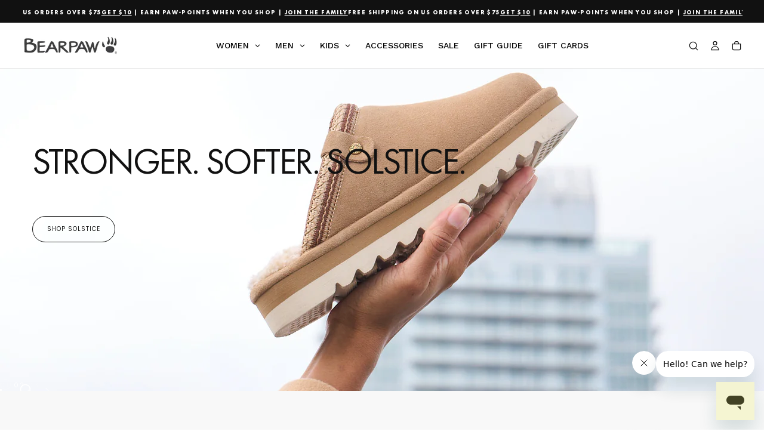

--- FILE ---
content_type: text/html; charset=utf-8
request_url: https://bearpaw.com/
body_size: 63171
content:















<!doctype html>

<html class="no-js" lang="en">
  <head>
    <meta charset="utf-8">
    <meta http-equiv="X-UA-Compatible" content="IE=edge">
    <meta name="viewport" content="width=device-width,initial-scale=1">
    <meta name="theme-color" content="">
    <link rel="canonical" href="https://bearpaw.com/">
    <link rel="preconnect" href="https://cdn.shopify.com" crossorigin><link rel="icon" type="image/png" href="//bearpaw.com/cdn/shop/files/Bearpaw_paw_GRAY.svg?crop=center&height=32&v=1755555246&width=32">

<title>
  BEARPAW Shoes
</title><meta name="description" content="BEARPAW Shoes"><meta property="og:site_name" content="BEARPAW Shoes">
<meta property="og:url" content="https://bearpaw.com/">
<meta property="og:title" content="BEARPAW Shoes">
<meta property="og:type" content="website">
<meta property="og:description" content="BEARPAW Shoes"><meta property="og:image" content="http://bearpaw.com/cdn/shop/files/Bearpaw_logo_with_paw_GRAY_LARGE_6d1a5ae7-ecd3-4fbf-ac5b-a9323dc6de13.png?v=1756508308">
  <meta property="og:image:secure_url" content="https://bearpaw.com/cdn/shop/files/Bearpaw_logo_with_paw_GRAY_LARGE_6d1a5ae7-ecd3-4fbf-ac5b-a9323dc6de13.png?v=1756508308">
  <meta property="og:image:width" content="1200">
  <meta property="og:image:height" content="326"><meta name="twitter:card" content="summary_large_image">
<meta name="twitter:title" content="BEARPAW Shoes">
<meta name="twitter:description" content="BEARPAW Shoes">

    <script src="https://cdn.lgrckt-in.com/LogRocket.min.js" crossorigin="anonymous"></script>
    <script>window.LogRocket && window.LogRocket.init('wu189p/bearpaw');</script>
    <script src="//bearpaw.com/cdn/shop/t/5/assets/swiper-bundle.min.js?v=76204931248172345031754951143" defer="defer"></script>
    <script src="//bearpaw.com/cdn/shop/t/5/assets/bodyScrollLock.min.js?v=15890374805268084651754951141" defer="defer"></script>
    <script src="//bearpaw.com/cdn/shop/t/5/assets/pubsub.js?v=47587058936531202851754951142" defer="defer"></script>
    <script src="//bearpaw.com/cdn/shop/t/5/assets/global.js?v=25615628011969451921754951141" defer="defer"></script>
    <noscript>
      <style>
        img[loading='lazy'] { opacity: 1; }
      </style>
    </noscript>
    <script src="//bearpaw.com/cdn/shop/t/5/assets/cookies.js?v=121601133523406246751754951141" defer="defer"></script>

    
  <script>window.performance && window.performance.mark && window.performance.mark('shopify.content_for_header.start');</script><meta name="facebook-domain-verification" content="lhiczefrq6r5pdd387ppsmd9bfwcd5">
<meta id="shopify-digital-wallet" name="shopify-digital-wallet" content="/73950003437/digital_wallets/dialog">
<meta name="shopify-checkout-api-token" content="3ee06810e0954badd18629fa902e4a32">
<meta id="in-context-paypal-metadata" data-shop-id="73950003437" data-venmo-supported="false" data-environment="production" data-locale="en_US" data-paypal-v4="true" data-currency="USD">
<script async="async" src="/checkouts/internal/preloads.js?locale=en-US"></script>
<link rel="preconnect" href="https://shop.app" crossorigin="anonymous">
<script async="async" src="https://shop.app/checkouts/internal/preloads.js?locale=en-US&shop_id=73950003437" crossorigin="anonymous"></script>
<script id="apple-pay-shop-capabilities" type="application/json">{"shopId":73950003437,"countryCode":"US","currencyCode":"USD","merchantCapabilities":["supports3DS"],"merchantId":"gid:\/\/shopify\/Shop\/73950003437","merchantName":"BEARPAW Shoes","requiredBillingContactFields":["postalAddress","email"],"requiredShippingContactFields":["postalAddress","email"],"shippingType":"shipping","supportedNetworks":["visa","masterCard","amex","discover","elo","jcb"],"total":{"type":"pending","label":"BEARPAW Shoes","amount":"1.00"},"shopifyPaymentsEnabled":true,"supportsSubscriptions":true}</script>
<script id="shopify-features" type="application/json">{"accessToken":"3ee06810e0954badd18629fa902e4a32","betas":["rich-media-storefront-analytics"],"domain":"bearpaw.com","predictiveSearch":true,"shopId":73950003437,"locale":"en"}</script>
<script>var Shopify = Shopify || {};
Shopify.shop = "bearpaw-shoes.myshopify.com";
Shopify.locale = "en";
Shopify.currency = {"active":"USD","rate":"1.0"};
Shopify.country = "US";
Shopify.theme = {"name":"BEARPAW MAIN THEME","id":152314216685,"schema_name":"Release","schema_version":"2.0.0","theme_store_id":2698,"role":"main"};
Shopify.theme.handle = "null";
Shopify.theme.style = {"id":null,"handle":null};
Shopify.cdnHost = "bearpaw.com/cdn";
Shopify.routes = Shopify.routes || {};
Shopify.routes.root = "/";</script>
<script type="module">!function(o){(o.Shopify=o.Shopify||{}).modules=!0}(window);</script>
<script>!function(o){function n(){var o=[];function n(){o.push(Array.prototype.slice.apply(arguments))}return n.q=o,n}var t=o.Shopify=o.Shopify||{};t.loadFeatures=n(),t.autoloadFeatures=n()}(window);</script>
<script>
  window.ShopifyPay = window.ShopifyPay || {};
  window.ShopifyPay.apiHost = "shop.app\/pay";
  window.ShopifyPay.redirectState = null;
</script>
<script id="shop-js-analytics" type="application/json">{"pageType":"index"}</script>
<script defer="defer" async type="module" src="//bearpaw.com/cdn/shopifycloud/shop-js/modules/v2/client.init-shop-cart-sync_BT-GjEfc.en.esm.js"></script>
<script defer="defer" async type="module" src="//bearpaw.com/cdn/shopifycloud/shop-js/modules/v2/chunk.common_D58fp_Oc.esm.js"></script>
<script defer="defer" async type="module" src="//bearpaw.com/cdn/shopifycloud/shop-js/modules/v2/chunk.modal_xMitdFEc.esm.js"></script>
<script type="module">
  await import("//bearpaw.com/cdn/shopifycloud/shop-js/modules/v2/client.init-shop-cart-sync_BT-GjEfc.en.esm.js");
await import("//bearpaw.com/cdn/shopifycloud/shop-js/modules/v2/chunk.common_D58fp_Oc.esm.js");
await import("//bearpaw.com/cdn/shopifycloud/shop-js/modules/v2/chunk.modal_xMitdFEc.esm.js");

  window.Shopify.SignInWithShop?.initShopCartSync?.({"fedCMEnabled":true,"windoidEnabled":true});

</script>
<script>
  window.Shopify = window.Shopify || {};
  if (!window.Shopify.featureAssets) window.Shopify.featureAssets = {};
  window.Shopify.featureAssets['shop-js'] = {"shop-cart-sync":["modules/v2/client.shop-cart-sync_DZOKe7Ll.en.esm.js","modules/v2/chunk.common_D58fp_Oc.esm.js","modules/v2/chunk.modal_xMitdFEc.esm.js"],"init-fed-cm":["modules/v2/client.init-fed-cm_B6oLuCjv.en.esm.js","modules/v2/chunk.common_D58fp_Oc.esm.js","modules/v2/chunk.modal_xMitdFEc.esm.js"],"shop-cash-offers":["modules/v2/client.shop-cash-offers_D2sdYoxE.en.esm.js","modules/v2/chunk.common_D58fp_Oc.esm.js","modules/v2/chunk.modal_xMitdFEc.esm.js"],"shop-login-button":["modules/v2/client.shop-login-button_QeVjl5Y3.en.esm.js","modules/v2/chunk.common_D58fp_Oc.esm.js","modules/v2/chunk.modal_xMitdFEc.esm.js"],"pay-button":["modules/v2/client.pay-button_DXTOsIq6.en.esm.js","modules/v2/chunk.common_D58fp_Oc.esm.js","modules/v2/chunk.modal_xMitdFEc.esm.js"],"shop-button":["modules/v2/client.shop-button_DQZHx9pm.en.esm.js","modules/v2/chunk.common_D58fp_Oc.esm.js","modules/v2/chunk.modal_xMitdFEc.esm.js"],"avatar":["modules/v2/client.avatar_BTnouDA3.en.esm.js"],"init-windoid":["modules/v2/client.init-windoid_CR1B-cfM.en.esm.js","modules/v2/chunk.common_D58fp_Oc.esm.js","modules/v2/chunk.modal_xMitdFEc.esm.js"],"init-shop-for-new-customer-accounts":["modules/v2/client.init-shop-for-new-customer-accounts_C_vY_xzh.en.esm.js","modules/v2/client.shop-login-button_QeVjl5Y3.en.esm.js","modules/v2/chunk.common_D58fp_Oc.esm.js","modules/v2/chunk.modal_xMitdFEc.esm.js"],"init-shop-email-lookup-coordinator":["modules/v2/client.init-shop-email-lookup-coordinator_BI7n9ZSv.en.esm.js","modules/v2/chunk.common_D58fp_Oc.esm.js","modules/v2/chunk.modal_xMitdFEc.esm.js"],"init-shop-cart-sync":["modules/v2/client.init-shop-cart-sync_BT-GjEfc.en.esm.js","modules/v2/chunk.common_D58fp_Oc.esm.js","modules/v2/chunk.modal_xMitdFEc.esm.js"],"shop-toast-manager":["modules/v2/client.shop-toast-manager_DiYdP3xc.en.esm.js","modules/v2/chunk.common_D58fp_Oc.esm.js","modules/v2/chunk.modal_xMitdFEc.esm.js"],"init-customer-accounts":["modules/v2/client.init-customer-accounts_D9ZNqS-Q.en.esm.js","modules/v2/client.shop-login-button_QeVjl5Y3.en.esm.js","modules/v2/chunk.common_D58fp_Oc.esm.js","modules/v2/chunk.modal_xMitdFEc.esm.js"],"init-customer-accounts-sign-up":["modules/v2/client.init-customer-accounts-sign-up_iGw4briv.en.esm.js","modules/v2/client.shop-login-button_QeVjl5Y3.en.esm.js","modules/v2/chunk.common_D58fp_Oc.esm.js","modules/v2/chunk.modal_xMitdFEc.esm.js"],"shop-follow-button":["modules/v2/client.shop-follow-button_CqMgW2wH.en.esm.js","modules/v2/chunk.common_D58fp_Oc.esm.js","modules/v2/chunk.modal_xMitdFEc.esm.js"],"checkout-modal":["modules/v2/client.checkout-modal_xHeaAweL.en.esm.js","modules/v2/chunk.common_D58fp_Oc.esm.js","modules/v2/chunk.modal_xMitdFEc.esm.js"],"shop-login":["modules/v2/client.shop-login_D91U-Q7h.en.esm.js","modules/v2/chunk.common_D58fp_Oc.esm.js","modules/v2/chunk.modal_xMitdFEc.esm.js"],"lead-capture":["modules/v2/client.lead-capture_BJmE1dJe.en.esm.js","modules/v2/chunk.common_D58fp_Oc.esm.js","modules/v2/chunk.modal_xMitdFEc.esm.js"],"payment-terms":["modules/v2/client.payment-terms_Ci9AEqFq.en.esm.js","modules/v2/chunk.common_D58fp_Oc.esm.js","modules/v2/chunk.modal_xMitdFEc.esm.js"]};
</script>
<script>(function() {
  var isLoaded = false;
  function asyncLoad() {
    if (isLoaded) return;
    isLoaded = true;
    var urls = ["https:\/\/shopify-extension.getredo.com\/main.js?widget_id=h12nyralu7wwjde\u0026shop=bearpaw-shoes.myshopify.com","https:\/\/na.shgcdn3.com\/pixel-collector.js?shop=bearpaw-shoes.myshopify.com","https:\/\/services.nofraud.com\/js\/device.js?shop=bearpaw-shoes.myshopify.com","https:\/\/cdn.attn.tv\/bearpaw\/dtag.js?shop=bearpaw-shoes.myshopify.com","https:\/\/loox.io\/widget\/zju_CCkHo-\/loox.1755550275353.js?shop=bearpaw-shoes.myshopify.com","\/\/cdn.shopify.com\/proxy\/c52f9947eca8e3a123e883f2f48bbf64307a3acf26697b749bc0bca3430a68b2\/edge.curalate.com\/sites\/bearpawshoes-ao8926\/site\/latest\/site.min.js?shop=bearpaw-shoes.myshopify.com\u0026sp-cache-control=cHVibGljLCBtYXgtYWdlPTkwMA","https:\/\/cdn.attn.tv\/bearpaw\/dtag.js?shop=bearpaw-shoes.myshopify.com","\/\/cdn.shopify.com\/proxy\/9fecbf644dd9eab2ebd55972d13362bf2842c7b5ae06d1667175d50711f315db\/s3-us-west-2.amazonaws.com\/jsstore\/a\/020HDEJ4\/ge.js?shop=bearpaw-shoes.myshopify.com\u0026sp-cache-control=cHVibGljLCBtYXgtYWdlPTkwMA","\/\/cdn.shopify.com\/proxy\/77c0d44ae693a91b38eae148df9f540f3b68cd72210ebb91cd662071d6526886\/app.retention.com\/shopify\/shopify_app_add_to_cart_script.js?shop=bearpaw-shoes.myshopify.com\u0026sp-cache-control=cHVibGljLCBtYXgtYWdlPTkwMA","https:\/\/cdn.rebuyengine.com\/onsite\/js\/rebuy.js?shop=bearpaw-shoes.myshopify.com","\/\/cdn.shopify.com\/proxy\/784e5cc9c000db1467ad2e60b1e41fc3fda64a2d74a55ef127e64006cc432e9b\/apps.bazaarvoice.com\/deployments\/bearpaw\/main_site\/production\/en_US\/bv.js?shop=bearpaw-shoes.myshopify.com\u0026sp-cache-control=cHVibGljLCBtYXgtYWdlPTkwMA"];
    for (var i = 0; i < urls.length; i++) {
      var s = document.createElement('script');
      s.type = 'text/javascript';
      s.async = true;
      s.src = urls[i];
      var x = document.getElementsByTagName('script')[0];
      x.parentNode.insertBefore(s, x);
    }
  };
  if(window.attachEvent) {
    window.attachEvent('onload', asyncLoad);
  } else {
    window.addEventListener('load', asyncLoad, false);
  }
})();</script>
<script id="__st">var __st={"a":73950003437,"offset":-18000,"reqid":"d3bd9913-c9b9-4f16-b88f-40befa30b23a-1769194365","pageurl":"bearpaw.com\/?msclkid=f146b2e1e1c7161a4b15db9222bc37f0\u0026utm_source=bing\u0026utm_medium=cpc\u0026utm_campaign=TM%20-%20BEARPAW%20(Brand)%20%5BWL%5D\u0026utm_term=bearpaw\u0026utm_content=BEARPAW%20Brand","u":"d64e601f6879","p":"home"};</script>
<script>window.ShopifyPaypalV4VisibilityTracking = true;</script>
<script id="captcha-bootstrap">!function(){'use strict';const t='contact',e='account',n='new_comment',o=[[t,t],['blogs',n],['comments',n],[t,'customer']],c=[[e,'customer_login'],[e,'guest_login'],[e,'recover_customer_password'],[e,'create_customer']],r=t=>t.map((([t,e])=>`form[action*='/${t}']:not([data-nocaptcha='true']) input[name='form_type'][value='${e}']`)).join(','),a=t=>()=>t?[...document.querySelectorAll(t)].map((t=>t.form)):[];function s(){const t=[...o],e=r(t);return a(e)}const i='password',u='form_key',d=['recaptcha-v3-token','g-recaptcha-response','h-captcha-response',i],f=()=>{try{return window.sessionStorage}catch{return}},m='__shopify_v',_=t=>t.elements[u];function p(t,e,n=!1){try{const o=window.sessionStorage,c=JSON.parse(o.getItem(e)),{data:r}=function(t){const{data:e,action:n}=t;return t[m]||n?{data:e,action:n}:{data:t,action:n}}(c);for(const[e,n]of Object.entries(r))t.elements[e]&&(t.elements[e].value=n);n&&o.removeItem(e)}catch(o){console.error('form repopulation failed',{error:o})}}const l='form_type',E='cptcha';function T(t){t.dataset[E]=!0}const w=window,h=w.document,L='Shopify',v='ce_forms',y='captcha';let A=!1;((t,e)=>{const n=(g='f06e6c50-85a8-45c8-87d0-21a2b65856fe',I='https://cdn.shopify.com/shopifycloud/storefront-forms-hcaptcha/ce_storefront_forms_captcha_hcaptcha.v1.5.2.iife.js',D={infoText:'Protected by hCaptcha',privacyText:'Privacy',termsText:'Terms'},(t,e,n)=>{const o=w[L][v],c=o.bindForm;if(c)return c(t,g,e,D).then(n);var r;o.q.push([[t,g,e,D],n]),r=I,A||(h.body.append(Object.assign(h.createElement('script'),{id:'captcha-provider',async:!0,src:r})),A=!0)});var g,I,D;w[L]=w[L]||{},w[L][v]=w[L][v]||{},w[L][v].q=[],w[L][y]=w[L][y]||{},w[L][y].protect=function(t,e){n(t,void 0,e),T(t)},Object.freeze(w[L][y]),function(t,e,n,w,h,L){const[v,y,A,g]=function(t,e,n){const i=e?o:[],u=t?c:[],d=[...i,...u],f=r(d),m=r(i),_=r(d.filter((([t,e])=>n.includes(e))));return[a(f),a(m),a(_),s()]}(w,h,L),I=t=>{const e=t.target;return e instanceof HTMLFormElement?e:e&&e.form},D=t=>v().includes(t);t.addEventListener('submit',(t=>{const e=I(t);if(!e)return;const n=D(e)&&!e.dataset.hcaptchaBound&&!e.dataset.recaptchaBound,o=_(e),c=g().includes(e)&&(!o||!o.value);(n||c)&&t.preventDefault(),c&&!n&&(function(t){try{if(!f())return;!function(t){const e=f();if(!e)return;const n=_(t);if(!n)return;const o=n.value;o&&e.removeItem(o)}(t);const e=Array.from(Array(32),(()=>Math.random().toString(36)[2])).join('');!function(t,e){_(t)||t.append(Object.assign(document.createElement('input'),{type:'hidden',name:u})),t.elements[u].value=e}(t,e),function(t,e){const n=f();if(!n)return;const o=[...t.querySelectorAll(`input[type='${i}']`)].map((({name:t})=>t)),c=[...d,...o],r={};for(const[a,s]of new FormData(t).entries())c.includes(a)||(r[a]=s);n.setItem(e,JSON.stringify({[m]:1,action:t.action,data:r}))}(t,e)}catch(e){console.error('failed to persist form',e)}}(e),e.submit())}));const S=(t,e)=>{t&&!t.dataset[E]&&(n(t,e.some((e=>e===t))),T(t))};for(const o of['focusin','change'])t.addEventListener(o,(t=>{const e=I(t);D(e)&&S(e,y())}));const B=e.get('form_key'),M=e.get(l),P=B&&M;t.addEventListener('DOMContentLoaded',(()=>{const t=y();if(P)for(const e of t)e.elements[l].value===M&&p(e,B);[...new Set([...A(),...v().filter((t=>'true'===t.dataset.shopifyCaptcha))])].forEach((e=>S(e,t)))}))}(h,new URLSearchParams(w.location.search),n,t,e,['guest_login'])})(!0,!0)}();</script>
<script integrity="sha256-4kQ18oKyAcykRKYeNunJcIwy7WH5gtpwJnB7kiuLZ1E=" data-source-attribution="shopify.loadfeatures" defer="defer" src="//bearpaw.com/cdn/shopifycloud/storefront/assets/storefront/load_feature-a0a9edcb.js" crossorigin="anonymous"></script>
<script crossorigin="anonymous" defer="defer" src="//bearpaw.com/cdn/shopifycloud/storefront/assets/shopify_pay/storefront-65b4c6d7.js?v=20250812"></script>
<script data-source-attribution="shopify.dynamic_checkout.dynamic.init">var Shopify=Shopify||{};Shopify.PaymentButton=Shopify.PaymentButton||{isStorefrontPortableWallets:!0,init:function(){window.Shopify.PaymentButton.init=function(){};var t=document.createElement("script");t.src="https://bearpaw.com/cdn/shopifycloud/portable-wallets/latest/portable-wallets.en.js",t.type="module",document.head.appendChild(t)}};
</script>
<script data-source-attribution="shopify.dynamic_checkout.buyer_consent">
  function portableWalletsHideBuyerConsent(e){var t=document.getElementById("shopify-buyer-consent"),n=document.getElementById("shopify-subscription-policy-button");t&&n&&(t.classList.add("hidden"),t.setAttribute("aria-hidden","true"),n.removeEventListener("click",e))}function portableWalletsShowBuyerConsent(e){var t=document.getElementById("shopify-buyer-consent"),n=document.getElementById("shopify-subscription-policy-button");t&&n&&(t.classList.remove("hidden"),t.removeAttribute("aria-hidden"),n.addEventListener("click",e))}window.Shopify?.PaymentButton&&(window.Shopify.PaymentButton.hideBuyerConsent=portableWalletsHideBuyerConsent,window.Shopify.PaymentButton.showBuyerConsent=portableWalletsShowBuyerConsent);
</script>
<script data-source-attribution="shopify.dynamic_checkout.cart.bootstrap">document.addEventListener("DOMContentLoaded",(function(){function t(){return document.querySelector("shopify-accelerated-checkout-cart, shopify-accelerated-checkout")}if(t())Shopify.PaymentButton.init();else{new MutationObserver((function(e,n){t()&&(Shopify.PaymentButton.init(),n.disconnect())})).observe(document.body,{childList:!0,subtree:!0})}}));
</script>
<link id="shopify-accelerated-checkout-styles" rel="stylesheet" media="screen" href="https://bearpaw.com/cdn/shopifycloud/portable-wallets/latest/accelerated-checkout-backwards-compat.css" crossorigin="anonymous">
<style id="shopify-accelerated-checkout-cart">
        #shopify-buyer-consent {
  margin-top: 1em;
  display: inline-block;
  width: 100%;
}

#shopify-buyer-consent.hidden {
  display: none;
}

#shopify-subscription-policy-button {
  background: none;
  border: none;
  padding: 0;
  text-decoration: underline;
  font-size: inherit;
  cursor: pointer;
}

#shopify-subscription-policy-button::before {
  box-shadow: none;
}

      </style>

<script>window.performance && window.performance.mark && window.performance.mark('shopify.content_for_header.end');</script>
  





  <script type="text/javascript">
    
      window.__shgMoneyFormat = window.__shgMoneyFormat || {"USD":{"currency":"USD","currency_symbol":"$","currency_symbol_location":"left","decimal_places":2,"decimal_separator":".","thousands_separator":","}};
    
    window.__shgCurrentCurrencyCode = window.__shgCurrentCurrencyCode || {
      currency: "USD",
      currency_symbol: "$",
      decimal_separator: ".",
      thousands_separator: ",",
      decimal_places: 2,
      currency_symbol_location: "left"
    };
  </script>



<style data-shopify>/* typography - body */
  
  
  
  
  

  /* typography - body italic */
  
  

  /* typography - heading */
  
  
  
  
  

  /* typography - italic */
  
  
  
  
  

  /* typography - button */
  @font-face {
  font-family: Poppins;
  font-weight: 400;
  font-style: normal;
  font-display: swap;
  src: url("//bearpaw.com/cdn/fonts/poppins/poppins_n4.0ba78fa5af9b0e1a374041b3ceaadf0a43b41362.woff2") format("woff2"),
       url("//bearpaw.com/cdn/fonts/poppins/poppins_n4.214741a72ff2596839fc9760ee7a770386cf16ca.woff") format("woff");
}

  @font-face {
  font-family: Poppins;
  font-weight: 400;
  font-style: normal;
  font-display: swap;
  src: url("//bearpaw.com/cdn/fonts/poppins/poppins_n4.0ba78fa5af9b0e1a374041b3ceaadf0a43b41362.woff2") format("woff2"),
       url("//bearpaw.com/cdn/fonts/poppins/poppins_n4.214741a72ff2596839fc9760ee7a770386cf16ca.woff") format("woff");
}

  @font-face {
  font-family: Poppins;
  font-weight: 500;
  font-style: normal;
  font-display: swap;
  src: url("//bearpaw.com/cdn/fonts/poppins/poppins_n5.ad5b4b72b59a00358afc706450c864c3c8323842.woff2") format("woff2"),
       url("//bearpaw.com/cdn/fonts/poppins/poppins_n5.33757fdf985af2d24b32fcd84c9a09224d4b2c39.woff") format("woff");
}

  @font-face {
  font-family: Poppins;
  font-weight: 600;
  font-style: normal;
  font-display: swap;
  src: url("//bearpaw.com/cdn/fonts/poppins/poppins_n6.aa29d4918bc243723d56b59572e18228ed0786f6.woff2") format("woff2"),
       url("//bearpaw.com/cdn/fonts/poppins/poppins_n6.5f815d845fe073750885d5b7e619ee00e8111208.woff") format("woff");
}

  @font-face {
  font-family: Poppins;
  font-weight: 700;
  font-style: normal;
  font-display: swap;
  src: url("//bearpaw.com/cdn/fonts/poppins/poppins_n7.56758dcf284489feb014a026f3727f2f20a54626.woff2") format("woff2"),
       url("//bearpaw.com/cdn/fonts/poppins/poppins_n7.f34f55d9b3d3205d2cd6f64955ff4b36f0cfd8da.woff") format("woff");
}


  
  :root,

    

  .color-scheme-1 {
    --color-background: 255,255,255;
    --gradient-background: #ffffff;

    --color-background-contrast: 191,191,191;
    --color-shadow: 17,17,17;

    /* typography */
    --color-primary-text: 17,17,17;
    --color-secondary-text: 101,112,110;
    --color-heading-text: 17,17,17;

    --color-foreground: 17,17,17;

    /* buttons */
    --color-filled-button: 17,17,17;
    --color-filled-button-text: 255,255,255;
    --color-outlined-button: 255,255,255;
    --color-outlined-button-text: 17,17,17;

    --color-button-text: 255,255,255;

    /* other elements */
    --color-link: 17,17,17;
    --color-border: 235,235,235;
    --alpha-border: 1;

    --color-tag-foreground: 255,255,255;
    --color-tag-background: 94,90,89;

    --color-progress-bar: 101,112,110;
    --color-placeholder: 171,171,171;
    --color-rating-stars: 0,0,0;

    --color-button-swiper: 17,17,17;
  }
  
  

    

  .color-scheme-2 {
    --color-background: 101,112,110;
    --gradient-background: #65706e;

    --color-background-contrast: 41,45,44;
    --color-shadow: 17,17,17;

    /* typography */
    --color-primary-text: 255,255,255;
    --color-secondary-text: 17,17,17;
    --color-heading-text: 255,255,255;

    --color-foreground: 255,255,255;

    /* buttons */
    --color-filled-button: 255,255,255;
    --color-filled-button-text: 17,17,17;
    --color-outlined-button: 101,112,110;
    --color-outlined-button-text: 255,255,255;

    --color-button-text: 17,17,17;

    /* other elements */
    --color-link: 255,255,255;
    --color-border: 235,235,235;
    --alpha-border: 1;

    --color-tag-foreground: 255,255,255;
    --color-tag-background: 17,17,17;

    --color-progress-bar: 101,112,110;
    --color-placeholder: 242,243,247;
    --color-rating-stars: 0,0,0;

    --color-button-swiper: 255,255,255;
  }
  
  

    

  .color-scheme-3 {
    --color-background: 136,148,146;
    --gradient-background: #889492;

    --color-background-contrast: 74,82,81;
    --color-shadow: 17,17,17;

    /* typography */
    --color-primary-text: 19,45,64;
    --color-secondary-text: 255,255,255;
    --color-heading-text: 19,45,64;

    --color-foreground: 19,45,64;

    /* buttons */
    --color-filled-button: 19,45,64;
    --color-filled-button-text: 255,255,255;
    --color-outlined-button: 136,148,146;
    --color-outlined-button-text: 19,45,64;

    --color-button-text: 255,255,255;

    /* other elements */
    --color-link: 19,45,64;
    --color-border: 235,235,235;
    --alpha-border: 1;

    --color-tag-foreground: 255,255,255;
    --color-tag-background: 19,45,64;

    --color-progress-bar: 19,45,64;
    --color-placeholder: 242,243,247;
    --color-rating-stars: 0,0,0;

    --color-button-swiper: 19,45,64;
  }
  
  

    

  .color-scheme-4 {
    --color-background: 176,185,183;
    --gradient-background: #b0b9b7;

    --color-background-contrast: 110,124,121;
    --color-shadow: 17,17,17;

    /* typography */
    --color-primary-text: 17,17,17;
    --color-secondary-text: 255,255,255;
    --color-heading-text: 17,17,17;

    --color-foreground: 17,17,17;

    /* buttons */
    --color-filled-button: 17,17,17;
    --color-filled-button-text: 176,185,183;
    --color-outlined-button: 176,185,183;
    --color-outlined-button-text: 17,17,17;

    --color-button-text: 176,185,183;

    /* other elements */
    --color-link: 17,17,17;
    --color-border: 235,235,235;
    --alpha-border: 1;

    --color-tag-foreground: 255,255,255;
    --color-tag-background: 17,17,17;

    --color-progress-bar: 176,185,183;
    --color-placeholder: 242,243,247;
    --color-rating-stars: 0,0,0;

    --color-button-swiper: 17,17,17;
  }
  
  

    

  .color-scheme-5 {
    --color-background: 248,248,248;
    --gradient-background: #f8f8f8;

    --color-background-contrast: 184,184,184;
    --color-shadow: 17,17,17;

    /* typography */
    --color-primary-text: 17,17,17;
    --color-secondary-text: 255,255,255;
    --color-heading-text: 17,17,17;

    --color-foreground: 17,17,17;

    /* buttons */
    --color-filled-button: 17,17,17;
    --color-filled-button-text: 248,248,248;
    --color-outlined-button: 248,248,248;
    --color-outlined-button-text: 17,17,17;

    --color-button-text: 248,248,248;

    /* other elements */
    --color-link: 17,17,17;
    --color-border: 235,235,235;
    --alpha-border: 1;

    --color-tag-foreground: 17,17,17;
    --color-tag-background: 255,255,255;

    --color-progress-bar: 17,17,17;
    --color-placeholder: 242,243,247;
    --color-rating-stars: 0,0,0;

    --color-button-swiper: 17,17,17;
  }
  
  

    

  .color-scheme-6 {
    --color-background: 17,17,17;
    --gradient-background: #111111;

    --color-background-contrast: 145,145,145;
    --color-shadow: 17,17,17;

    /* typography */
    --color-primary-text: 255,255,255;
    --color-secondary-text: 101,112,110;
    --color-heading-text: 255,255,255;

    --color-foreground: 255,255,255;

    /* buttons */
    --color-filled-button: 255,255,255;
    --color-filled-button-text: 17,17,17;
    --color-outlined-button: 17,17,17;
    --color-outlined-button-text: 255,255,255;

    --color-button-text: 17,17,17;

    /* other elements */
    --color-link: 255,255,255;
    --color-border: 235,235,235;
    --alpha-border: 1;

    --color-tag-foreground: 255,255,255;
    --color-tag-background: 17,17,17;

    --color-progress-bar: 101,112,110;
    --color-placeholder: 242,243,247;
    --color-rating-stars: 0,0,0;

    --color-button-swiper: 255,255,255;
  }
  
  

    

  .color-scheme-7 {
    --color-background: 228,116,36;
    --gradient-background: #e47424;

    --color-background-contrast: 122,59,15;
    --color-shadow: 17,17,17;

    /* typography */
    --color-primary-text: 255,255,255;
    --color-secondary-text: 255,255,255;
    --color-heading-text: 255,255,255;

    --color-foreground: 255,255,255;

    /* buttons */
    --color-filled-button: 17,17,17;
    --color-filled-button-text: 255,255,255;
    --color-outlined-button: 228,116,36;
    --color-outlined-button-text: 255,255,255;

    --color-button-text: 255,255,255;

    /* other elements */
    --color-link: 17,17,17;
    --color-border: 235,235,235;
    --alpha-border: 1;

    --color-tag-foreground: 255,255,255;
    --color-tag-background: 17,17,17;

    --color-progress-bar: 101,112,110;
    --color-placeholder: 242,243,247;
    --color-rating-stars: 0,0,0;

    --color-button-swiper: 17,17,17;
  }
  
  

    

  .color-scheme-8 {
    --color-background: 108,119,117;
    --gradient-background: #6c7775;

    --color-background-contrast: 47,52,51;
    --color-shadow: 17,17,17;

    /* typography */
    --color-primary-text: 255,255,255;
    --color-secondary-text: 255,255,255;
    --color-heading-text: 255,255,255;

    --color-foreground: 255,255,255;

    /* buttons */
    --color-filled-button: 17,17,17;
    --color-filled-button-text: 255,255,255;
    --color-outlined-button: 108,119,117;
    --color-outlined-button-text: 17,17,17;

    --color-button-text: 255,255,255;

    /* other elements */
    --color-link: 17,17,17;
    --color-border: 235,235,235;
    --alpha-border: 1;

    --color-tag-foreground: 255,255,255;
    --color-tag-background: 17,17,17;

    --color-progress-bar: 101,112,110;
    --color-placeholder: 242,243,247;
    --color-rating-stars: 0,0,0;

    --color-button-swiper: 17,17,17;
  }
  

  body, .color-scheme-1, .color-scheme-2, .color-scheme-3, .color-scheme-4, .color-scheme-5, .color-scheme-6, .color-scheme-7, .color-scheme-8 {
    color: rgba(var(--color-foreground), 1);
    background-color: rgb(var(--color-background));
  }

  :root {
    /* default values */
    --announcement-bars-before-header-heights: 40px;
    --announcement-bars-before-header-visible-heights: 40px;
    --header-height: 65px;
    --announcement-bar-height: 40px;
    --header-top-position: calc(var(--header-height) + var(--announcement-bars-before-header-heights));
    --header-group-height: 65px;

    /* typography - heading */
    --font-heading-family: "system_ui", -apple-system, 'Segoe UI', Roboto, 'Helvetica Neue', 'Noto Sans', 'Liberation Sans', Arial, sans-serif, 'Apple Color Emoji', 'Segoe UI Emoji', 'Segoe UI Symbol', 'Noto Color Emoji';
    --font-heading-style: normal;
    --font-heading-weight: 400;

    --font-heading-scale: 1.0;
    --font-heading-letter-spacing: -0.04em;
    --font-heading-text-transform: none;
    --font-heading-word-break: break-word;

    /* typography - body */
    --font-body-family: "system_ui", -apple-system, 'Segoe UI', Roboto, 'Helvetica Neue', 'Noto Sans', 'Liberation Sans', Arial, sans-serif, 'Apple Color Emoji', 'Segoe UI Emoji', 'Segoe UI Symbol', 'Noto Color Emoji';
    --font-body-style: normal;
    --font-body-weight: 400;

    --font-body-scale: 1.0;
    --font-body-letter-spacing: -0.04em;

    /* typography - italic */
    --font-italic-family: "system_ui", -apple-system, 'Segoe UI', Roboto, 'Helvetica Neue', 'Noto Sans', 'Liberation Sans', Arial, sans-serif, 'Apple Color Emoji', 'Segoe UI Emoji', 'Segoe UI Symbol', 'Noto Color Emoji';
    --font-italic-style: normal;
    --font-italic-weight: 400;
    --font-italic-scale: 1.2;

    /* typography - button */
    --font-button-family: Poppins, sans-serif;
    --font-button-style: normal;
    --font-button-weight: 400;

    --font-button-scale: 1.0;
    --font-button-letter-spacing: 0.1em;
    --font-button-text-transform: uppercase;

    /* add 'arial' as a fallback font for rtl languages *//* font weights */
    --font-weight-normal: 400; /* 400 */
    --font-weight-medium: 400; /* 500 */
    --font-weight-semibold: 700; /* 600 */
    --font-weight-bold: 700; /* 700 */

    --font-weight-heading-normal: 400; /* 400 */
    --font-weight-heading-medium: 700; /* 500 */
    --font-weight-heading-semibold: 700; /* 600 */
    --font-weight-heading-bold: 700; /* 700 */

    --font-weight-button-normal: 400; /* 400 */
    --font-weight-button-medium: 500; /* 500 */

    /* digi-note-kk - is it possible to remove these? */
    --letter-spacing-extra-small: 0.05rem;
    --letter-spacing-small: 0.1rem;
    --letter-spacing-medium: 0.2rem;

    --letter-spacing-xxs: -0.04em;
    --letter-spacing-xs: -0.02em;
    --letter-spacing-sm: -0.01em;
    --letter-spacing-md: 0;
    --letter-spacing-lg: 0.01em;
    --letter-spacing-xl: 0.02em;
    --letter-spacing-xxl: 0.04em;

    /* typography - heading - start */
    --h1-multiplier: 4.7rem;
    --h2-multiplier: 3.6rem;
    --h3-multiplier: 2.7rem;
    --h4-multiplier: 2.1rem;
    --h5-multiplier: 1.6rem;
    --h6-multiplier: 1.2rem;

    /* lowercase headings need more line-height */
    
      --line-height-h1: 1.00;
      --line-height-h2: 1.00;
      --line-height-h3: 1.00;
      --line-height-h4: 1.00;
      --line-height-h5: 1.20;
      --line-height-h6: 1.20;
    
    /* typography - heading - end */

    --button-border-radius: 5rem;
    --button-text-transform: uppercase;
    --input-border-radius: 0.8rem;
    --button-action-border-radius: 0.8rem;
    --badge-border-radius: 0.4rem;

    --section-spacing-unit-size: 1.2rem;
    --spacing-unit-size: 1.2rem;
    --grid-spacing: 1.2rem;


    /* common colors */
    --color-success: #E45F5F;
    --color-alert: #F0B743;
    --color-error: #C25151;
    --color-price-accent: #EAF7FC;

    --color-white: #FFFFFF;
    --color-white-rgb: 255, 255, 255;
    --color-black: #111111;
    --color-black-rgb: 17, 17, 17;
    --color-light: #EBEBEB;
    --color-light-rgb: 235, 235, 235;

    --media-overlay-gradient: linear-gradient(180deg, rgba(0, 0, 0, 0) 0%, rgba(0, 0, 0, 0.25) 100%);
    --media-overlay-gradient-mobile: linear-gradient(180deg, rgba(0, 0, 0, 0) 0%, rgba(0, 0, 0, 0.25) 100%);

    --gradient-black: linear-gradient(180deg, rgba(0, 0, 0, 0) 0%, rgba(0, 0, 0, 0.2) 100%);
    --gradient-overlay-horizontal: linear-gradient(0deg, rgba(0, 0, 0, 0.2), rgba(0, 0, 0, 0.2));
    --color-popup-overlay: rgba(0, 0, 0, 0.5);

    --page-width: 1440px;
    --page-gutter: 1.6rem;

    --max-w-xxs-multiplier: 0.4694; /* 676px / 1440px = 0.4694 */
    --max-w-xs-multiplier: 0.5333;  /* 768px / 1440px = 0.5333 */
    --max-w-sm-multiplier: 0.6292;  /* 906px / 1440px = 0.6292 */
    --max-w-md-multiplier: 0.7111;  /* 1024px / 1440px = 0.7111 */
    --max-w-lg-multiplier: 0.7903;  /* 1138px / 1440px = 0.7903 */
    --max-w-xxl-multiplier: 0.9194; /* 1324px / 1440px = 0.9194 */

    --duration-short: 200ms;
    --duration-default: 300ms;
    --duration-long: 400ms;
    --duration-extra-long: 600ms;

    --z-header: 800;
    --z-modals: 900;
    --z-fab: 750;

    /* cards */
    --card-corner-radius: 0.8rem;
    --card-text-align: center;

    --card-aspect-ratio: 3/4;
    --card-media-aspect-ratio: 3 / 4;
    --card-media-object-fit: cover;

    --theme-js-animations-on-mobile: fade-in 800ms forwards paused;

    /* static values - start */
    --font-size-static-h1: 8.0rem;
    --font-size-static-h2: 6.1rem;
    --font-size-static-h3: 4.7rem;
    --font-size-static-h4: 3.6rem;
    --font-size-static-h5: 2.7rem;
    --font-size-static-h6: 2.1rem;
    --font-size-static-h7: 1.6rem;

    --font-size-static-xxs: 0.8rem;
    --font-size-static-xs: 1.0rem;
    --font-size-static-sm: 1.2rem;
    --font-size-static-md: 1.4rem;
    --font-size-static-lg: 1.6rem;
    --font-size-static-xl: 1.8rem;
    --font-size-static-xxl: 2.4rem;

    --line-height-static-xs: 1.00; /* don't use this value unless must */
    --line-height-static-sm: 1.25; /* most common and secure value */
    --line-height-static-md: 1.50;
    --line-height-static-lg: 2.25;
    --line-height-static-xl: 2.50;

    --spacing-unit-size-static: 1.6rem;
    /* static values - end */

    --product-card-option-button-size: 2.4rem;

    /* drawer */
    --drawer-transition-timing-function: cubic-bezier(0.74, -0.01, 0.26, 1);
    --drawer-transition-duration: 450ms;
  }

  @media screen and (min-width: 750px) {
    :root {
      --section-spacing-unit-size: 1.6rem;
      --spacing-unit-size: 1.2rem;
      --grid-spacing: 1.2rem;

      --page-gutter: 3.6rem;

      /* typography - heading - start */
      --h1-multiplier: 8.0rem;
      --h2-multiplier: 6.1rem;
      --h3-multiplier: 4.7rem;
      --h4-multiplier: 3.6rem;
      --h5-multiplier: 2.7rem;
      --h6-multiplier: 2.1rem;

    /* lowercase headings need more line-height */
    
      --line-height-h1: 1.00;
      --line-height-h2: 1.00;
      --line-height-h3: 1.00;
      --line-height-h4: 1.00;
      --line-height-h5: 1.00;
      --line-height-h6: 1.00;
    
      /* typography - heading - end */
    }
  }

  
</style><link href="//bearpaw.com/cdn/shop/t/5/assets/base.css?v=88701198287219258741767127530" rel="stylesheet" type="text/css" media="all" />
    <link href="//bearpaw.com/cdn/shop/t/5/assets/swiper-bundle.min.css?v=138879063338843649161754951143" rel="stylesheet" type="text/css" media="all" />
    
    <link rel='stylesheet' href='//bearpaw.com/cdn/shop/t/5/assets/component-drawer.css?v=62209046186541665801754951141' media='print' onload="this.media='all'">
    <noscript>
      <link href="//bearpaw.com/cdn/shop/t/5/assets/component-drawer.css?v=62209046186541665801754951141" rel="stylesheet" type="text/css" media="all" />
    </noscript>
  


    <link rel='stylesheet' href='//bearpaw.com/cdn/shop/t/5/assets/component-predictive-search.css?v=116242036209523800271754951141' media='print' onload="this.media='all'">
    <noscript>
      <link href="//bearpaw.com/cdn/shop/t/5/assets/component-predictive-search.css?v=116242036209523800271754951141" rel="stylesheet" type="text/css" media="all" />
    </noscript>
  

      <script src="//bearpaw.com/cdn/shop/t/5/assets/predictive-search.js?v=9911937961917336451754951142" defer="defer"></script>


    <script>
      document.documentElement.className = document.documentElement.className.replace('no-js', 'js');
      if (Shopify.designMode) {
        document.documentElement.classList.add('shopify-design-mode');
      }
    </script>
  
  

<script type="text/javascript">
  
    window.SHG_CUSTOMER = null;
  
</script>








  <link href="//bearpaw.com/cdn/shop/t/5/assets/futura.css?v=83079674245325928851755745449" rel="stylesheet" type="text/css" media="all" />
  
<!-- Hotjar Tracking Code for bearpaw.com -->
<script>
    (function(h,o,t,j,a,r){
        h.hj=h.hj||function(){(h.hj.q=h.hj.q||[]).push(arguments)};
        h._hjSettings={hjid:6546622,hjsv:6};
        a=o.getElementsByTagName('head')[0];
        r=o.createElement('script');r.async=1;
        r.src=t+h._hjSettings.hjid+j+h._hjSettings.hjsv;
        a.appendChild(r);
    })(window,document,'https://static.hotjar.com/c/hotjar-','.js?sv=');
</script>
<meta name="google-site-verification" content="J-fevTg2tbF_J2-ou79w1ZX6d5W72lT--VxBZyjz1hQ" />
<!-- BEGIN app block: shopify://apps/klaviyo-email-marketing-sms/blocks/klaviyo-onsite-embed/2632fe16-c075-4321-a88b-50b567f42507 -->












  <script async src="https://static.klaviyo.com/onsite/js/W4nqhy/klaviyo.js?company_id=W4nqhy"></script>
  <script>!function(){if(!window.klaviyo){window._klOnsite=window._klOnsite||[];try{window.klaviyo=new Proxy({},{get:function(n,i){return"push"===i?function(){var n;(n=window._klOnsite).push.apply(n,arguments)}:function(){for(var n=arguments.length,o=new Array(n),w=0;w<n;w++)o[w]=arguments[w];var t="function"==typeof o[o.length-1]?o.pop():void 0,e=new Promise((function(n){window._klOnsite.push([i].concat(o,[function(i){t&&t(i),n(i)}]))}));return e}}})}catch(n){window.klaviyo=window.klaviyo||[],window.klaviyo.push=function(){var n;(n=window._klOnsite).push.apply(n,arguments)}}}}();</script>

  




  <script>
    window.klaviyoReviewsProductDesignMode = false
  </script>







<!-- END app block --><!-- BEGIN app block: shopify://apps/globo-mega-menu/blocks/app-embed/7a00835e-fe40-45a5-a615-2eb4ab697b58 -->
<link href="//cdn.shopify.com/extensions/019be4fb-bfc8-74a5-a8d9-c694285f11c2/menufrontend-305/assets/main-navigation-styles.min.css" rel="stylesheet" type="text/css" media="all" />
<link href="//cdn.shopify.com/extensions/019be4fb-bfc8-74a5-a8d9-c694285f11c2/menufrontend-305/assets/theme-styles.min.css" rel="stylesheet" type="text/css" media="all" />
<script type="text/javascript" hs-ignore data-cookieconsent="ignore" data-ccm-injected>
document.getElementsByTagName('html')[0].classList.add('globo-menu-loading');
window.GloboMenuConfig = window.GloboMenuConfig || {}
window.GloboMenuConfig.curLocale = "en";
window.GloboMenuConfig.shop = "bearpaw-shoes.myshopify.com";
window.GloboMenuConfig.GloboMenuLocale = "en";
window.GloboMenuConfig.locale = "en";
window.menuRootUrl = "";
window.GloboMenuCustomer = false;
window.GloboMenuAssetsUrl = 'https://cdn.shopify.com/extensions/019be4fb-bfc8-74a5-a8d9-c694285f11c2/menufrontend-305/assets/';
window.GloboMenuFilesUrl = '//bearpaw.com/cdn/shop/files/';
window.GloboMenuLinklists = {"main-menu": [{'url' :"\/collections\/women", 'title': "Women"},{'url' :"\/collections\/all-mens", 'title': "Men"},{'url' :"\/collections\/all", 'title': "Kids"},{'url' :"\/collections\/accessories", 'title': "Accessories"},{'url' :"\/collections\/all", 'title': "Gifts"},{'url' :"https:\/\/account.bearpaw.com\/?locale=en\u0026region_country=US", 'title': "Account"}],"footer": [{'url' :"\/pages\/faqs", 'title': "FAQs"},{'url' :"\/pages\/ordering-shipping", 'title': "Ordering \u0026 Shipping"},{'url' :"\/pages\/returns", 'title': "Returns \u0026 Exchanges"},{'url' :"\/pages\/sizing", 'title': "Size Guide"},{'url' :"\/pages\/contact-us", 'title': "Contact Us"}],"customer-account-main-menu": [{'url' :"\/", 'title': "Shop"},{'url' :"https:\/\/account.bearpaw.com\/orders?locale=en\u0026region_country=US", 'title': "Orders"}],"footer-menu-quick-links": [{'url' :"\/pages\/product-care", 'title': "Product Tech \u0026 Care"},{'url' :"\/pages\/campus-ranger-program", 'title': "Campus Ranger Program"},{'url' :"https:\/\/bearpaw.com\/pages\/rewards", 'title': "Rewards Program"},{'url' :"https:\/\/bearpaw.com\/pages\/influencers", 'title': "Influencer Program"}],"footer-menu-about-us": [{'url' :"\/pages\/about", 'title': "About"},{'url' :"\/pages\/bearcoat", 'title': "BearCoat"}]}
window.GloboMenuConfig.is_app_embedded = true;
window.showAdsInConsole = true;
</script>

<link href="https://cdn.shopify.com/extensions/019be4fb-bfc8-74a5-a8d9-c694285f11c2/menufrontend-305/assets/globo.menu.replace.js" as="script" rel="preload"><script hs-ignore data-cookieconsent="ignore" data-ccm-injected type="text/javascript">
  window.GloboMenus = window.GloboMenus || [];
  var menuKey = 132196;
  window.GloboMenus[menuKey] = window.GloboMenus[menuKey] || {};
  window.GloboMenus[menuKey].id = menuKey;window.GloboMenus[menuKey].replacement = {"type":"auto","main_menu":"main-menu","mobile_menu":"main-menu"};window.GloboMenus[menuKey].type = "main";
  window.GloboMenus[menuKey].schedule = {"enable":false,"from":"0","to":"0"};
  window.GloboMenus[menuKey].settings ={"font":{"tab_fontsize":"14","menu_fontsize":"14","tab_fontfamily":"Work Sans","tab_fontweight":"500","menu_fontfamily":"Work Sans","menu_fontweight":"500","tab_fontfamily_2":"Lato","menu_fontfamily_2":"Lato","submenu_text_fontsize":"13","tab_fontfamily_custom":false,"menu_fontfamily_custom":false,"submenu_text_fontfamily":"Work Sans","submenu_text_fontweight":"400","submenu_heading_fontsize":"14","submenu_text_fontfamily_2":"Arimo","submenu_heading_fontfamily":"Work Sans","submenu_heading_fontweight":"600","submenu_description_fontsize":"12","submenu_heading_fontfamily_2":"Bitter","submenu_description_fontfamily":"Work Sans","submenu_description_fontweight":"400","submenu_text_fontfamily_custom":false,"submenu_description_fontfamily_2":"Indie Flower","submenu_heading_fontfamily_custom":false,"submenu_description_fontfamily_custom":false},"color":{"menu_text":"rgba(0, 0, 0, 1)","menu_border":"rgba(255, 255, 255, 1)","submenu_text":"#313131","atc_text_color":"#FFFFFF","submenu_border":"#d1d1d1","menu_background":"rgba(255, 255, 255, 1)","menu_text_hover":"rgba(88, 88, 88, 1)","sale_text_color":"#ffffff","submenu_heading":"#ae2828","tab_heading_color":"#202020","soldout_text_color":"#757575","submenu_background":"#ffffff","submenu_text_hover":"#000000","submenu_description":"#969696","atc_background_color":"#1F1F1F","atc_text_color_hover":"#FFFFFF","tab_background_hover":"#d9d9d9","menu_background_hover":"rgba(255, 255, 255, 1)","sale_background_color":"#ec523e","soldout_background_color":"#d5d5d5","tab_heading_active_color":"#000000","submenu_description_hover":"#4d5bcd","atc_background_color_hover":"#000000"},"general":{"asap":true,"align":"center","border":true,"search":false,"trigger":"hover","max_width":"3000","indicators":true,"responsive":"768","transition":"fade","orientation":"horizontal","menu_padding":"12","carousel_loop":true,"mobile_border":true,"mobile_trigger":"click_toggle","submenu_border":true,"tab_lineheight":50,"menu_lineheight":35,"lazy_load_enable":true,"transition_delay":"150","transition_speed":"300","carousel_auto_play":true,"dropdown_lineheight":35,"linklist_lineheight":36,"mobile_sticky_header":true,"desktop_sticky_header":true,"submenu_mobile_open_style":"dropdown","mobile_hide_linklist_submenu":false},"language":{"name":"Name","sale":"Sale","send":"Send","view":"View details","email":"Email","phone":"Phone Number","search":"Search for...","message":"Message","sold_out":"Sold out","add_to_cart":"Add to cart"}};
  window.GloboMenus[menuKey].itemsLength = 7;
</script><script type="template/html" id="globoMenu132196HTML"><ul class="gm-menu gm-menu-132196 gm-bordered gm-mobile-bordered gm-has-retractor gm-submenu-align-center gm-menu-trigger-hover gm-transition-fade" data-menu-id="132196" data-transition-speed="300" data-transition-delay="150">
<li data-gmmi="0" data-gmdi="0" class="gm-item gm-level-0 gm-has-submenu gm-submenu-mega gm-submenu-align-full"><a class="gm-target" title="WOMEN" href="/collections/all-womens"><span class="gm-text">WOMEN</span><span class="gm-retractor"></span></a><div 
      class="gm-submenu gm-mega gm-submenu-bordered" 
      style=""
    ><div style="" class="submenu-background"></div>
      <ul class="gm-grid">
<li class="gm-item gm-grid-item gmcol-2 gm-has-submenu"><ul style="--columns:1" class="gm-links">
<li class="gm-item gm-heading"><div class="gm-target" title="Categories"><span class="gm-text">Categories</span></div>
</li>
<li class="gm-item"><a class="gm-target" title="Boots" href="/collections/womens-boots"><span class="gm-text">Boots</span></a>
</li>
<li class="gm-item"><a class="gm-target" title="Clogs" href="/collections/womens-clogs"><span class="gm-text">Clogs</span></a>
</li>
<li class="gm-item"><a class="gm-target" title="Slippers" href="/collections/womens-slippers"><span class="gm-text">Slippers</span></a>
</li>
<li class="gm-item"><a class="gm-target" title="Sandals" href="/collections/womens-sandals"><span class="gm-text">Sandals</span></a>
</li>
<li class="gm-item"><a class="gm-target" title="Shoes" href="/collections/womens-shoes"><span class="gm-text">Shoes</span></a>
</li>
<li class="gm-item"><a class="gm-target" title="Accessories" href="/collections/womens-accessories"><span class="gm-text">Accessories</span></a>
</li>
<li class="gm-item"><a class="gm-target" title="Vegan Styles" href="/collections/womens-vegan"><span class="gm-text">Vegan Styles</span></a>
</li>
<li class="gm-item"><a class="gm-target" title="Exclusives" href="/collections/womens-exclusives"><span class="gm-text">Exclusives</span></a>
</li></ul>
</li>
<li class="gm-item gm-grid-item gmcol-2 gm-has-submenu"><ul style="--columns:1" class="gm-links">
<li class="gm-item gm-heading"><div class="gm-target" title="Featured"><span class="gm-text">Featured</span></div>
</li>
<li class="gm-item"><a class="gm-target" title="Best Sellers" href="/collections/womens-best-sellers"><span class="gm-text">Best Sellers</span></a>
</li>
<li class="gm-item"><a class="gm-target" title="New Arrivals" href="/collections/womens-new-arrivals-1"><span class="gm-text">New Arrivals</span></a>
</li>
<li class="gm-item"><a class="gm-target" title="Sale Styles" href="/collections/womens-sale"><span class="gm-text">Sale Styles</span></a>
</li></ul>
</li>
<li class="gm-item gm-grid-item gmcol-4 gm-image-1">
    <div class="gm-image"  style="--gm-item-image-width:auto">
      <a title="" href="/collections/classics"><img
            srcSet="[data-uri]"
            data-sizes="auto"
            data-src="//bearpaw.com/cdn/shop/files/1762456659_0_{width}x.jpg?v=15207826159029491916"
            width=""
            height=""
            data-widths="[40, 100, 140, 180, 250, 260, 275, 305, 440, 610, 720, 930, 1080, 1200, 1640, 2048]"
            class="gmlazyload "
            alt=""
            title=""
          /></a>
    </div>
  </li>
<li class="gm-item gm-grid-item gmcol-4 gm-image-1">
    <div class="gm-image"  style="--gm-item-image-width:auto">
      <a title="" href="/collections/womens-new-arrivals"><img
            srcSet="[data-uri]"
            data-sizes="auto"
            data-src="//bearpaw.com/cdn/shop/files/1762456743_0_{width}x.jpg?v=7640761228672600005"
            width=""
            height=""
            data-widths="[40, 100, 140, 180, 250, 260, 275, 305, 440, 610, 720, 930, 1080, 1200, 1640, 2048]"
            class="gmlazyload "
            alt=""
            title=""
          /></a>
    </div>
  </li></ul>
    </div></li>

<li data-gmmi="1" data-gmdi="1" class="gm-item gm-level-0 gm-has-submenu gm-submenu-mega gm-submenu-align-full"><a class="gm-target" title="MEN" href="/collections/all-mens"><span class="gm-text">MEN</span><span class="gm-retractor"></span></a><div 
      class="gm-submenu gm-mega gm-submenu-bordered" 
      style=""
    ><div style="" class="submenu-background"></div>
      <ul class="gm-grid">
<li class="gm-item gm-grid-item gmcol-2 gm-has-submenu"><ul style="--columns:1" class="gm-links">
<li class="gm-item gm-heading"><div class="gm-target" title="Categories"><span class="gm-text">Categories</span></div>
</li>
<li class="gm-item"><a class="gm-target" title="Slippers" href="/collections/mens-slippers"><span class="gm-text">Slippers</span></a>
</li>
<li class="gm-item"><a class="gm-target" title="Accessories" href="/collections/mens-accessories"><span class="gm-text">Accessories</span></a>
</li></ul>
</li>
<li class="gm-item gm-grid-item gmcol-2 gm-has-submenu"><ul style="--columns:1" class="gm-links">
<li class="gm-item gm-heading"><div class="gm-target" title="Featured"><span class="gm-text">Featured</span></div>
</li>
<li class="gm-item"><a class="gm-target" title="Best Sellers" href="/collections/mens-best-sellers"><span class="gm-text">Best Sellers</span></a>
</li>
<li class="gm-item"><a class="gm-target" title="New Arrivals" href="/collections/mens-new-arrivals"><span class="gm-text">New Arrivals</span></a>
</li></ul>
</li>
<li class="gm-item gm-grid-item gmcol-4 gm-image-1">
    <div class="gm-image"  style="--gm-item-image-width:auto">
      <a title="" href="/collections/all-mens"><img
            srcSet="[data-uri]"
            data-sizes="auto"
            data-src="//bearpaw.com/cdn/shop/files/1762538927_0_{width}x.jpg?v=13178937798283497117"
            width=""
            height=""
            data-widths="[40, 100, 140, 180, 250, 260, 275, 305, 440, 610, 720, 930, 1080, 1200, 1640, 2048]"
            class="gmlazyload "
            alt=""
            title=""
          /></a>
    </div>
  </li>
<li class="gm-item gm-grid-item gmcol-4 gm-image-1">
    <div class="gm-image"  style="--gm-item-image-width:auto">
      <a title="" href="/collections/mens-slippers"><img
            srcSet="[data-uri]"
            data-sizes="auto"
            data-src="//bearpaw.com/cdn/shop/files/1762359584_0_{width}x.jpg?v=13949091210773907765"
            width=""
            height=""
            data-widths="[40, 100, 140, 180, 250, 260, 275, 305, 440, 610, 720, 930, 1080, 1200, 1640, 2048]"
            class="gmlazyload "
            alt=""
            title=""
          /></a>
    </div>
  </li></ul>
    </div></li>

<li data-gmmi="2" data-gmdi="2" class="gm-item gm-level-0 gm-has-submenu gm-submenu-mega gm-submenu-align-full"><a class="gm-target" title="KIDS" href="/collections/all-youth-styles"><span class="gm-text">KIDS</span><span class="gm-retractor"></span></a><div 
      class="gm-submenu gm-mega gm-submenu-bordered" 
      style=""
    ><div style="" class="submenu-background"></div>
      <ul class="gm-grid">
<li class="gm-item gm-grid-item gmcol-2 gm-has-submenu"><ul style="--columns:1" class="gm-links">
<li class="gm-item gm-heading"><div class="gm-target" title="Categories"><span class="gm-text">Categories</span></div>
</li>
<li class="gm-item"><a class="gm-target" title="Youth Boots" href="/collections/youth-boots"><span class="gm-text">Youth Boots</span></a>
</li>
<li class="gm-item"><a class="gm-target" title="Youth Slippers" href="/collections/youth-slippers"><span class="gm-text">Youth Slippers</span></a>
</li>
<li class="gm-item"><a class="gm-target" title="Toddler Boots" href="/collections/toddler-boots"><span class="gm-text">Toddler Boots</span></a>
</li>
<li class="gm-item"><a class="gm-target" title="Toddler Slippers" href="/collections/toddler-slippers"><span class="gm-text">Toddler Slippers</span></a>
</li></ul>
</li>
<li class="gm-item gm-grid-item gmcol-2 gm-has-submenu"><ul style="--columns:1" class="gm-links">
<li class="gm-item gm-heading"><div class="gm-target" title="Featured"><span class="gm-text">Featured</span></div>
</li>
<li class="gm-item"><a class="gm-target" title="Youth Best Sellers" href="/collections/youth-best-sellers"><span class="gm-text">Youth Best Sellers</span></a>
</li>
<li class="gm-item"><a class="gm-target" title="Youth New Arrivals" href="/collections/youth-new-arrivals"><span class="gm-text">Youth New Arrivals</span></a>
</li>
<li class="gm-item"><a class="gm-target" title="Toddler Best Sellers" href="/collections/toddler-best-sellers"><span class="gm-text">Toddler Best Sellers</span></a>
</li>
<li class="gm-item"><a class="gm-target" title="Toddler New Arrivals" href="/collections/toddler-new-arrivals"><span class="gm-text">Toddler New Arrivals</span></a>
</li></ul>
</li>
<li class="gm-item gm-grid-item gmcol-4 gm-image-1">
    <div class="gm-image"  style="--gm-item-image-width:auto">
      <a title="" href="/collections/all-youth-styles"><img
            srcSet="[data-uri]"
            data-sizes="auto"
            data-src="//bearpaw.com/cdn/shop/files/1762359612_0_{width}x.jpg?v=16725316595816849740"
            width=""
            height=""
            data-widths="[40, 100, 140, 180, 250, 260, 275, 305, 440, 610, 720, 930, 1080, 1200, 1640, 2048]"
            class="gmlazyload "
            alt=""
            title=""
          /></a>
    </div>
  </li>
<li class="gm-item gm-grid-item gmcol-4 gm-image-1">
    <div class="gm-image"  style="--gm-item-image-width:auto">
      <a title="" href="/collections/all-toddlers-styles"><img
            srcSet="[data-uri]"
            data-sizes="auto"
            data-src="//bearpaw.com/cdn/shop/files/1762359630_0_{width}x.jpg?v=4088510907294426738"
            width=""
            height=""
            data-widths="[40, 100, 140, 180, 250, 260, 275, 305, 440, 610, 720, 930, 1080, 1200, 1640, 2048]"
            class="gmlazyload "
            alt=""
            title=""
          /></a>
    </div>
  </li></ul>
    </div></li>

<li data-gmmi="3" data-gmdi="3" class="gm-item gm-level-0"><a class="gm-target" title="ACCESSORIES" href="/collections/accessories"><span class="gm-text">ACCESSORIES</span></a></li>

<li data-gmmi="4" data-gmdi="4" class="gm-item gm-level-0"><a class="gm-target" title="SALE" href="/collections/all-sale"><span class="gm-text">SALE</span></a></li>

<li data-gmmi="5" data-gmdi="5" class="gm-item gm-level-0"><a class="gm-target" title="GIFT GUIDE" href="/pages/2025-holiday-gift-guide"><span class="gm-text">GIFT GUIDE</span></a></li>

<li data-gmmi="6" data-gmdi="6" class="gm-item gm-level-0"><a class="gm-target" title="GIFT CARDS" href="/products/digital-gift-card"><span class="gm-text">GIFT CARDS</span></a></li>
</ul></script><style>
.gm-menu-installed .gm-menu.gm-menu-132196 {
  background-color: rgba(255, 255, 255, 1) !important;
  color: #313131;
  font-family: "Work Sans", sans-serif;
  font-size: 13px;
}
.gm-menu-installed .gm-menu.gm-menu-132196.gm-bordered:not(.gm-menu-mobile):not(.gm-vertical) > .gm-level-0 + .gm-level-0 {
  border-left: 1px solid rgba(255, 255, 255, 1) !important;
}
.gm-menu-installed .gm-menu.gm-bordered.gm-vertical > .gm-level-0 + .gm-level-0:not(.searchItem),
.gm-menu-installed .gm-menu.gm-menu-132196.gm-mobile-bordered.gm-menu-mobile > .gm-level-0 + .gm-level-0:not(.searchItem){
  border-top: 1px solid rgba(255, 255, 255, 1) !important;
}
.gm-menu-installed .gm-menu.gm-menu-132196 .gm-item.gm-level-0 > .gm-target > .gm-text{
  font-family: "Work Sans", sans-serif !important;
}
.gm-menu-installed .gm-menu.gm-menu-132196 .gm-item.gm-level-0 > .gm-target{
  padding: 15px 12px !important;
  font-family: "Work Sans", sans-serif !important;
}

.gm-menu-mobile .gm-retractor:after {
  margin-right: 12px !important;
}

.gm-back-retractor:after {
  margin-left: 12px !important;
}

.gm-menu-installed .gm-menu.gm-menu-132196 .gm-item.gm-level-0 > .gm-target,
.gm-menu-installed .gm-menu.gm-menu-132196 .gm-item.gm-level-0 > .gm-target > .gm-icon,
.gm-menu-installed .gm-menu.gm-menu-132196 .gm-item.gm-level-0 > .gm-target > .gm-text,
.gm-menu-installed .gm-menu.gm-menu-132196 .gm-item.gm-level-0 > .gm-target > .gm-retractor {
  color: rgba(0, 0, 0, 1) !important;
  font-size: 14px !important;
  font-weight: 500 !important;
  font-style: normal !important;
  line-height: 5px !important;
}

.gm-menu.gm-menu-132196 .gm-submenu.gm-search-form input{
  line-height: 25px !important;
}

.gm-menu-installed .gm-menu.gm-menu-132196 .gm-item.gm-level-0.gm-active > .gm-target,
.gm-menu-installed .gm-menu.gm-menu-132196 .gm-item.gm-level-0:hover > .gm-target{
  background-color: rgba(255, 255, 255, 1) !important;
}

.gm-menu-installed .gm-menu.gm-menu-132196 .gm-item.gm-level-0.gm-active > .gm-target,
.gm-menu-installed .gm-menu.gm-menu-132196 .gm-item.gm-level-0.gm-active > .gm-target > .gm-icon,
.gm-menu-installed .gm-menu.gm-menu-132196 .gm-item.gm-level-0.gm-active > .gm-target > .gm-text,
.gm-menu-installed .gm-menu.gm-menu-132196 .gm-item.gm-level-0.gm-active > .gm-target > .gm-retractor,
.gm-menu-installed .gm-menu.gm-menu-132196 .gm-item.gm-level-0:hover > .gm-target,
.gm-menu-installed .gm-menu.gm-menu-132196 .gm-item.gm-level-0:hover > .gm-target > .gm-icon,
.gm-menu-installed .gm-menu.gm-menu-132196 .gm-item.gm-level-0:hover > .gm-target > .gm-text,
.gm-menu-installed .gm-menu.gm-menu-132196 .gm-item.gm-level-0:hover > .gm-target > .gm-retractor{
  color: rgba(88, 88, 88, 1) !important;
}

.gm-menu-installed .gm-menu.gm-menu-132196 .gm-submenu.gm-submenu-bordered:not(.gm-aliexpress) {
  border: 1px solid #d1d1d1 !important;
}

.gm-menu-installed .gm-menu.gm-menu-132196.gm-menu-mobile .gm-tabs > .gm-tab-links > .gm-item {
  border-top: 1px solid #d1d1d1 !important;
}

.gm-menu-installed .gm-menu.gm-menu-132196 .gm-tab-links > .gm-item.gm-active > .gm-target{
  background-color: #d9d9d9 !important;
}

.gm-menu-installed .gm-menu.gm-menu-132196 .gm-submenu.gm-mega,
.gm-menu-installed .gm-menu.gm-menu-132196 .gm-submenu.gm-search-form,
.gm-menu-installed .gm-menu.gm-menu-132196 .gm-submenu-aliexpress .gm-tab-links,
.gm-menu-installed .gm-menu.gm-menu-132196 .gm-submenu-aliexpress .gm-tab-content,
.gm-menu-installed .gm-menu.gm-menu-mobile.gm-submenu-open-style-slide.gm-menu-132196 .gm-submenu.gm-aliexpress,
.gm-menu-installed .gm-menu.gm-menu-mobile.gm-submenu-open-style-slide.gm-menu-132196 .gm-tab-panel,
.gm-menu-installed .gm-menu.gm-menu-mobile.gm-submenu-open-style-slide.gm-menu-132196 .gm-links .gm-links-group {
  background-color: #ffffff !important;
}
.gm-menu-installed .gm-menu.gm-menu-132196 .gm-submenu-bordered .gm-tabs-left > .gm-tab-links {
  border-right: 1px solid #d1d1d1 !important;
}
.gm-menu-installed .gm-menu.gm-menu-132196 .gm-submenu-bordered .gm-tabs-top > .gm-tab-links {
  border-bottom: 1px solid #d1d1d1 !important;
}
.gm-menu-installed .gm-menu.gm-menu-132196 .gm-submenu-bordered .gm-tabs-right > .gm-tab-links {
  border-left: 1px solid #d1d1d1 !important;
}
.gm-menu-installed .gm-menu.gm-menu-132196 .gm-tab-links > .gm-item > .gm-target,
.gm-menu-installed .gm-menu.gm-menu-132196 .gm-tab-links > .gm-item > .gm-target > .gm-text{
  font-family: "Work Sans", sans-serif;
  font-size: 14px;
  font-weight: 500;
  font-style: normal;
}
.gm-menu-installed .gm-menu.gm-menu-132196 .gm-tab-links > .gm-item > .gm-target > .gm-icon{
  font-size: 14px;
}
.gm-menu-installed .gm-menu.gm-menu-132196 .gm-tab-links > .gm-item > .gm-target,
.gm-menu-installed .gm-menu.gm-menu-132196 .gm-tab-links > .gm-item > .gm-target > .gm-text,
.gm-menu-installed .gm-menu.gm-menu-132196 .gm-tab-links > .gm-item > .gm-target > .gm-retractor,
.gm-menu-installed .gm-menu.gm-menu-132196 .gm-tab-links > .gm-item > .gm-target > .gm-icon,
.gm-menu-installed .gm-menu.gm-menu-mobile.gm-submenu-open-style-slide.gm-menu-132196 .gm-tabs .gm-tab-panel .gm-header > button > .gm-target,
.gm-menu-installed .gm-menu.gm-menu-mobile.gm-submenu-open-style-slide.gm-menu-132196 .gm-tabs .gm-tab-panel .gm-header > button > .gm-target > .gm-text,
.gm-menu-installed .gm-menu.gm-menu-mobile.gm-submenu-open-style-slide.gm-menu-132196 .gm-tabs .gm-tab-panel > .gm-header > button > .gm-back-retractor {
  color: #202020 !important;
}
.gm-menu-installed .gm-menu.gm-menu-132196 .gm-tab-links > .gm-item.gm-active > .gm-target,
.gm-menu-installed .gm-menu.gm-menu-132196 .gm-tab-links > .gm-item.gm-active > .gm-target > .gm-text,
.gm-menu-installed .gm-menu.gm-menu-132196 .gm-tab-links > .gm-item.gm-active > .gm-target > .gm-retractor,
.gm-menu-installed .gm-menu.gm-menu-132196 .gm-tab-links > .gm-item.gm-active > .gm-target > .gm-icon,
.gm-menu-installed .gm-menu.gm-menu-mobile.gm-submenu-open-style-slide.gm-menu-132196 .gm-tab-links > .gm-item > .gm-target:hover > .gm-text,
.gm-menu-installed .gm-menu.gm-menu-mobile.gm-submenu-open-style-slide.gm-menu-132196 .gm-tab-links > .gm-item > .gm-target:hover > .gm-retractor {
  color: #000000 !important;
}

.gm-menu-installed .gm-menu.gm-menu-132196 .gm-dropdown {
  background-color: #ffffff !important;
}
.gm-menu-installed .gm-menu.gm-menu-132196 .gm-dropdown > li > a,
.gm-menu-installed .gm-menu.gm-menu-mobile.gm-submenu-open-style-slide.gm-menu-132196 .gm-header > button > .gm-target {
  line-height: 5px !important;
}
.gm-menu-installed .gm-menu.gm-menu-132196 .gm-tab-links > li > a {
  line-height: 20px !important;
}
.gm-menu-installed .gm-menu.gm-menu-132196 .gm-links > li:not(.gm-heading) > a,
.gm-menu-installed .gm-menu.gm-menu-132196 .gm-links > .gm-links-group > li:not(.gm-heading) > a {
  line-height: 26px !important;
}
.gm-html-inner,
.gm-menu-installed .gm-menu.gm-menu-132196 .gm-submenu .gm-item .gm-target{
  color: #313131 !important;
  font-family: "Work Sans", sans-serif !important;
  font-size: 13px !important;
  font-weight: 400 !important;
  font-style: normal !important;
}
.gm-menu-installed .gm-menu.gm-menu-mobile.gm-submenu-open-style-slide.gm-menu-132196 .gm-submenu .gm-item .gm-back-retractor  {
  color: #313131 !important;
}
.gm-menu-installed .gm-menu.gm-menu-132196 .gm-submenu .gm-item .gm-target .gm-icon {
  font-size: 13px !important;
}
.gm-menu-installed .gm-menu.gm-menu-132196 .gm-submenu .gm-item .gm-heading,
.gm-menu-installed .gm-menu.gm-menu-132196 .gm-submenu .gm-item .gm-heading .gm-target{
  color: #ae2828 !important;
  font-family: "Work Sans", sans-serif !important;
  font-size: 14px !important;
  font-weight: 600 !important;
  font-style: normal !important;
}
.gm-menu-installed .gm-menu.gm-menu-mobile.gm-submenu-open-style-slide.gm-menu-132196 .gm-submenu .gm-item .gm-heading .gm-back-retractor {
  color: #ae2828 !important;
}
.gm-menu-installed .gm-menu.gm-menu-132196 .gm-submenu .gm-target:hover,
.gm-menu-installed .gm-menu.gm-menu-132196 .gm-submenu .gm-target:hover .gm-text,
.gm-menu-installed .gm-menu.gm-menu-132196 .gm-submenu .gm-target:hover .gm-icon,
.gm-menu-installed .gm-menu.gm-menu-132196 .gm-submenu .gm-target:hover .gm-retractor{
  color: #000000 !important;
}

.gm-menu-installed .gm-menu.gm-menu-mobile.gm-submenu-open-style-slide.gm-menu-132196 .gm-submenu .gm-target:hover .gm-text,
.gm-menu-installed .gm-menu.gm-menu-mobile.gm-submenu-open-style-slide.gm-menu-132196 .gm-submenu .gm-target:hover .gm-icon {
  color: #313131 !important;
}

.gm-menu-installed .gm-menu.gm-menu-132196 .gm-submenu .gm-target:hover .gm-price {
  color: #313131 !important;
}
.gm-menu-installed .gm-menu.gm-menu-132196 .gm-submenu .gm-target:hover .gm-old-price {
  color: #969696 !important;
}
.gm-menu-installed .gm-menu.gm-menu-132196 > .gm-item.gm-level-0 >.gm-target:hover > .gm-text > .gm-description,
.gm-menu-installed .gm-menu.gm-menu-132196 .gm-submenu .gm-target:hover > .gm-text > .gm-description {
  color: #4d5bcd !important;
}

.gm-menu-installed .gm-menu.gm-menu-132196 > .gm-item.gm-level-0 .gm-description,
.gm-menu-installed .gm-menu.gm-menu-132196 .gm-submenu .gm-item .gm-description {
  color: #969696 !important;
    font-family: "Work Sans", sans-serif !important;
  font-size: 12px !important;
  font-weight: 400 !important;
  font-style: normal !important;
  }
.gm-menu.gm-menu-132196 .gm-label.gm-sale-label{
  color: #ffffff !important;
  background: #ec523e !important;
}
.gm-menu.gm-menu-132196 .gm-label.gm-sold_out-label{
  color: #757575 !important;
  background: #d5d5d5 !important;
}

.theme_store_id_777 .drawer a, 
.drawer h3, 
.drawer .h3,
.theme_store_id_601.gm-menu-installed .gm-menu.gm-menu-132196 .gm-level-0 > a.icon-account,
.theme_store_id_601.gm-menu-installed .gm-menu.gm-menu-132196 .gm-level-0 > a.icon-search,
.theme_store_id_601 #nav.gm-menu.gm-menu-132196 .gm-level-0 > a,
.gm-menu-installed .gm-menu.gm-menu-132196 > .gm-level-0.gm-theme-li > a
.theme_store_id_601 #nav.gm-menu.gm-menu-132196 .gm-level-0 > select.currencies {
  color: rgba(0, 0, 0, 1) !important;
}

.theme_store_id_601 #nav.gm-menu.gm-menu-132196 .gm-level-0 > select.currencies > option {
  background-color: rgba(255, 255, 255, 1) !important;
}

.gm-menu-installed .gm-menu.gm-menu-132196 > .gm-level-0.gm-theme-li > a {
  font-family: "Work Sans", sans-serif !important;
  font-size: 14px !important;
}

.gm-menu.gm-menu-132196 .gm-product-atc input.gm-btn-atc{
  color: #FFFFFF !important;
  background-color: #1F1F1F !important;
  font-family: "Work Sans", sans-serif !important;
}

.gm-menu.gm-menu-132196 .gm-product-atc input.gm-btn-atc:hover{
  color: #FFFFFF !important;
  background-color: #000000 !important;
}

.gm-menu.gm-menu-132196.gm-transition-fade .gm-item>.gm-submenu {
  -webkit-transition-duration: 300ms;
  transition-duration: 300ms;
  transition-delay: 150ms !important;
  -webkit-transition-delay: 150ms !important;
}

.gm-menu.gm-menu-132196.gm-transition-shiftup .gm-item>.gm-submenu {
  -webkit-transition-duration: 300ms;
  transition-duration: 300ms;
  transition-delay: 150ms !important;
  -webkit-transition-delay: 150ms !important;
}

.gm-menu-installed .gm-menu.gm-menu-132196 > .gm-level-0.has-custom-color > .gm-target,
.gm-menu-installed .gm-menu.gm-menu-132196 > .gm-level-0.has-custom-color > .gm-target .gm-icon, 
.gm-menu-installed .gm-menu.gm-menu-132196 > .gm-level-0.has-custom-color > .gm-target .gm-retractor, 
.gm-menu-installed .gm-menu.gm-menu-132196 > .gm-level-0.has-custom-color > .gm-target .gm-text{
  color: var(--gm-item-custom-color, rgba(0, 0, 0, 1)) !important;
}
.gm-menu-installed .gm-menu.gm-menu-132196 > .gm-level-0.has-custom-color > .gm-target{
  background: var(--gm-item-custom-background-color, rgba(255, 255, 255, 1)) !important;
}

.gm-menu-installed .gm-menu.gm-menu-132196 > .gm-level-0.has-custom-color.gm-active > .gm-target,
.gm-menu-installed .gm-menu.gm-menu-132196 > .gm-level-0.has-custom-color.gm-active > .gm-target .gm-icon, 
.gm-menu-installed .gm-menu.gm-menu-132196 > .gm-level-0.has-custom-color.gm-active > .gm-target .gm-retractor, 
.gm-menu-installed .gm-menu.gm-menu-132196 > .gm-level-0.has-custom-color.gm-active > .gm-target .gm-text,
.gm-menu-installed .gm-menu.gm-menu-132196 > .gm-level-0.has-custom-color:hover > .gm-target, 
.gm-menu-installed .gm-menu.gm-menu-132196 > .gm-level-0.has-custom-color:hover > .gm-target .gm-icon, 
.gm-menu-installed .gm-menu.gm-menu-132196 > .gm-level-0.has-custom-color:hover > .gm-target .gm-retractor, 
.gm-menu-installed .gm-menu.gm-menu-132196 > .gm-level-0.has-custom-color:hover > .gm-target .gm-text{
  color: var(--gm-item-custom-hover-color, rgba(88, 88, 88, 1)) !important;
}
.gm-menu-installed .gm-menu.gm-menu-132196 > .gm-level-0.has-custom-color.gm-active > .gm-target,
.gm-menu-installed .gm-menu.gm-menu-132196 > .gm-level-0.has-custom-color:hover > .gm-target{
  background: var(--gm-item-custom-hover-background-color, rgba(255, 255, 255, 1)) !important;
}
.gm-menu-installed .gm-menu:not(.gm-menu-mobile) {
  position: static !important;
}

.gm-menu-installed .gm-menu.gm-menu-132196 > .gm-level-0.has-custom-color > .gm-target,
.gm-menu-installed .gm-menu.gm-menu-132196 > .gm-level-0.has-custom-color > .gm-target .gm-icon, 
.gm-menu-installed .gm-menu.gm-menu-132196 > .gm-level-0.has-custom-color > .gm-target .gm-retractor, 
.gm-menu-installed .gm-menu.gm-menu-132196 > .gm-level-0.has-custom-color > .gm-target .gm-text{
  color: var(--gm-item-custom-color) !important;
}
.gm-menu-installed .gm-menu.gm-menu-132196 > .gm-level-0.has-custom-color > .gm-target{
  background: var(--gm-item-custom-background-color) !important;
}
.gm-menu-installed .gm-menu.gm-menu-132196 > .gm-level-0.has-custom-color.gm-active > .gm-target,
.gm-menu-installed .gm-menu.gm-menu-132196 > .gm-level-0.has-custom-color.gm-active > .gm-target .gm-icon, 
.gm-menu-installed .gm-menu.gm-menu-132196 > .gm-level-0.has-custom-color.gm-active > .gm-target .gm-retractor, 
.gm-menu-installed .gm-menu.gm-menu-132196 > .gm-level-0.has-custom-color.gm-active > .gm-target .gm-text,
.gm-menu-installed .gm-menu.gm-menu-132196 > .gm-level-0.has-custom-color:hover > .gm-target, 
.gm-menu-installed .gm-menu.gm-menu-132196 > .gm-level-0.has-custom-color:hover > .gm-target .gm-icon, 
.gm-menu-installed .gm-menu.gm-menu-132196 > .gm-level-0.has-custom-color:hover > .gm-target .gm-retractor, 
.gm-menu-installed .gm-menu.gm-menu-132196 > .gm-level-0.has-custom-color:hover > .gm-target .gm-text{
  color: var(--gm-item-custom-hover-color) !important;
}
.gm-menu-installed .gm-menu.gm-menu-132196 > .gm-level-0.has-custom-color.gm-active > .gm-target,
.gm-menu-installed .gm-menu.gm-menu-132196 > .gm-level-0.has-custom-color:hover > .gm-target{
  background: var(--gm-item-custom-hover-background-color) !important;
}
.gm-menu-installed .gm-menu.gm-menu-132196 .gm-image a {
  width: var(--gm-item-image-width);
  max-width: 100%;
}
.gm-menu-installed .gm-menu.gm-menu-132196 .gm-icon.gm-icon-img {
  width: var(--gm-item-icon-width);
  max-width: var(--gm-item-icon-width, 60px);
}
</style><link href="https://fonts.googleapis.com/css2?family=Work+Sans:ital,wght@0,400;0,500;0,600&display=swap" rel="stylesheet"><script src="https://cdn.shopify.com/extensions/019be4fb-bfc8-74a5-a8d9-c694285f11c2/menufrontend-305/assets/globo.menu.replace.js" type="module"></script><script>
if(window.AVADA_SPEED_WHITELIST){const gmm_w = new RegExp("globo-mega-menu", 'i');if(Array.isArray(window.AVADA_SPEED_WHITELIST)){window.AVADA_SPEED_WHITELIST.push(gmm_w);}else{window.AVADA_SPEED_WHITELIST = [gmm_w];}}</script>
<!-- END app block --><!-- BEGIN app block: shopify://apps/sa-variants/blocks/variant-king-combined-listing/ff68b20f-8c8f-491e-92bf-3e5b8f17ef88 -->














































  
  <script>
    window.vkcl_data = function(){
      return {
        "block_collection_settings": {"alignment":"left","enable":true,"swatch_location":"After image","switch_on_hover":true,"preselect_variant":false,"current_template":"index"},
        "currency": "USD",
        "currency_symbol": "$",
        "primary_locale": "en",
        "localized_string": {},
        "app_setting_styles": {"products_swatch_presentation":{"slide_left_button_svg":"","slide_right_button_svg":""},"collections_swatch_presentation":{"minified":false,"minified_products":false,"minified_template":"+{count}","slide_left_button_svg":"","minified_display_count":[3,6],"slide_right_button_svg":""}},
        "app_setting": {"display_logs":false,"default_preset":48797,"pre_hide_strategy":"hide-all-theme-selectors","swatch_url_source":"cdn","product_data_source":"storefront","new_script":true},
        "app_setting_config": {"app_execution_strategy":"all","collections_options_disabled":null,"default_swatch_image":"none","do_not_select_an_option":null,"history_free_group_navigation":false,"notranslate":false,"products_options_disabled":null,"size_chart":null,"session_storage_timeout_seconds":60,"enable_swatch":{"cart":{"enable_on_cart_product_grid":true,"enable_on_cart_featured_product":true},"home":{"enable_on_home_product_grid":true,"enable_on_home_featured_product":true},"pages":{"enable_on_custom_product_grid":true,"enable_on_custom_featured_product":true},"article":{"enable_on_article_product_grid":true,"enable_on_article_featured_product":true},"products":{"enable_on_main_product":true,"enable_on_product_grid":true},"collections":{"enable_on_collection_quick_view":true,"enable_on_collection_product_grid":true},"list_collections":{"enable_on_list_collection_quick_view":true,"enable_on_list_collection_product_grid":true}},"product_template":null,"product_batch_size":250,"use_optimized_urls":true,"preselect_group_category":true,"enable_error_tracking":false,"preset_badge":{"order":[{"name":"sold_out","order":0},{"name":"sale","order":1},{"name":"new","order":2}],"new_badge_text":"NEW","new_badge_color":"#FFFFFF","sale_badge_text":"SALE","sale_badge_color":"#FFFFFF","new_badge_bg_color":"#121212D1","sale_badge_bg_color":"#D91C01D1","sold_out_badge_text":"SOLD OUT","sold_out_badge_color":"#FFFFFF","new_show_when_all_same":false,"sale_show_when_all_same":false,"sold_out_badge_bg_color":"#BBBBBBD1","new_product_max_duration":90,"sold_out_show_when_all_same":true,"min_price_diff_for_sale_badge":5}},
        "theme_settings_map": {"154926448877":7831,"148212449517":7829,"152161779949":7830,"152314216685":7831,"152393220333":7831,"152396988653":7831,"152891326701":7831,"153074532589":9020,"153890062573":7831,"153358401773":7831,"153913229549":7831,"154261782765":7831,"154022183149":7831,"155570733293":7831,"155081965805":7831,"156325249261":7831,"154687733997":7831,"155759378669":7831,"155246231789":7831,"156557050093":7831},
        "theme_settings": {"7831":{"id":7831,"configurations":{"products":{"theme_type":"dawn","swatch_root":{"position":"before","selector":"div.product__selector, product-selector, variant-selects, .product__variant-picker, variant-radios","groups_selector":"","section_selector":".product.js-product","secondary_position":"","secondary_selector":"","use_section_as_root":true},"option_selectors":"variant-selects .select select[name], variant-selects input[type=\"radio\"], variant-radios input, product-selector select, product-selector input[type=\"radio\"]","selectors_to_hide":["div.product__selector, product-selector","variant-selects, variant-radios"],"json_data_selector":"","add_to_cart_selector":"[name=\"add\"]","custom_button_params":{"data":[{"value_attribute":"data-value","option_attribute":"data-name"}],"selected_selector":".active"},"option_index_attributes":["data-index","data-option-position","data-object","data-product-option","data-option-index","name"],"add_to_cart_text_selector":"[name=\"add\"]\u003espan","selectors_to_hide_override":"","add_to_cart_enabled_classes":"","add_to_cart_disabled_classes":""},"collections":{"grid_updates":[{"name":"Sold out","template":"\u003cdiv class=\"card__badge\" {{ display_on_sold_out }}\u003e\u003cspan class=\"badge badge--bottom-left color-inverse\"\u003eSold out\u003c\/span\u003e\u003c\/div\u003e","display_position":"bottom","display_selector":".card__inner","element_selector":".card__badge .color-inverse"},{"name":"On Sale","template":"\u003cdiv class=\"card__badge bottom left\" {{ display_on_available }} {{ display_on_sale }}\u003e\n  \u003cspan class=\"badge badge--bottom-left color-accent-2\"\u003eSale\u003c\/span\u003e\n\u003c\/div\u003e","display_position":"replace","display_selector":".card__badge.bottom.left","element_selector":""},{"name":"price","template":"\u003cdiv class=\"price price--on-sale\"\u003e\n\u003cspan class=\"price-item price-item--regular\" {display_on_sale}\u003e{compare_at_price_with_format}\u003c\/span\u003e\n\u003cspan {display_on_sale}\u003e\u0026nbsp\u003c\/span\u003e\n\u003cspan class=\"price-item price-item--sale\" \u003e{price_with_format}\u003c\/span\u003e\n\u003c\/div\u003e","display_position":"replace","display_selector":".price","element_selector":""},{"name":"Vendor","template":"{{vendor}}","display_position":"replace","display_selector":".caption-with-letter-spacing","element_selector":""}],"data_selectors":{"url":"a","title":".card__heading.h5 a","attributes":[],"form_input":"[name=\"id\"]","featured_image":".product-card__media img:first-child","secondary_image":"img.hover-img"},"attribute_updates":[{"selector":null,"template":null,"attribute":null}],"selectors_to_hide":[".product-card__variants"],"json_data_selector":"[sa-swatch-json]","swatch_root_selector":"product-card.product-card","swatch_display_options":[{"label":"After image","position":"before","selector":".product-card__content"},{"label":"After price","position":"after","selector":".product-card__content"},{"label":"After title","position":"before","selector":".product-card__price"}]}},"settings":{"products":{"handleize":false,"init_deferred":false,"label_split_symbol":":","size_chart_selector":"[aria-controls*=\"size-chart\"],[aria-controls*=\"size-guide\"]","persist_group_variant":true,"hide_single_value_option":"none"},"collections":{"layer_index":2,"display_label":false,"continuous_lookup":3000,"json_data_from_api":true,"label_split_symbol":"-","price_trailing_zeroes":false,"hide_single_value_option":"none"}},"custom_scripts":{},"custom_css":"","theme_store_ids":[2698],"schema_theme_names":["Release"],"pre_hide_css_code":"html:not(.nojs):not(.no-js) div.product__selector,html:not(.nojs):not(.no-js) product-selector,html:not(.nojs):not(.no-js) variant-selects,html:not(.nojs):not(.no-js) variant-radios{opacity:0;max-height:0}\n"},"7829":{"id":7829,"configurations":{"products":{"theme_type":"dawn","swatch_root":{"position":"before","selector":"variant-selects, variant-radios, [class*=\"product-form__noscript-wrapper\"], .product-form__quantity, gp-product-variants, [data-key=\"p-variants\"]","groups_selector":"","section_selector":".product.grid,.featured-product, gp-product","secondary_position":"","secondary_selector":"","use_section_as_root":true},"option_selectors":"gp-product-variants select, variant-selects select, variant-radios input, variant-selects input, [data-key=\"p-variants\"] select","selectors_to_hide":["variant-radios","gp-product-variants","[data-key=\"p-variants\"]","variant-selects"],"json_data_selector":"","add_to_cart_selector":"[name=\"add\"]","custom_button_params":{"data":[{"value_attribute":"data-value","option_attribute":"data-name"}],"selected_selector":".active"},"option_index_attributes":["data-index","data-option-position","data-object","data-product-option","data-option-index","name"],"add_to_cart_text_selector":"[name=\"add\"]\u003espan","selectors_to_hide_override":"","add_to_cart_enabled_classes":"","add_to_cart_disabled_classes":""},"collections":{"grid_updates":[{"name":"Sold out","template":"\u003cdiv class=\"card__badge\" {{ display_on_sold_out }}\u003e\u003cspan class=\"badge badge--bottom-left color-inverse\"\u003eSold out\u003c\/span\u003e\u003c\/div\u003e","display_position":"bottom","display_selector":".card__inner","element_selector":".card__badge .color-inverse"},{"name":"On Sale","template":"\u003cdiv class=\"card__badge bottom left\" {{ display_on_available }} {{ display_on_sale }}\u003e\n  \u003cspan class=\"badge badge--bottom-left color-accent-2\"\u003eSale\u003c\/span\u003e\n\u003c\/div\u003e","display_position":"replace","display_selector":".card__badge.bottom.left","element_selector":""},{"name":"price","template":"\u003cdiv class=\"price price--on-sale\"\u003e\n\u003cspan class=\"price-item price-item--regular\" {display_on_sale}\u003e{compare_at_price_with_format}\u003c\/span\u003e\n\u003cspan {display_on_sale}\u003e\u0026nbsp\u003c\/span\u003e\n\u003cspan class=\"price-item price-item--sale\" \u003e{price_with_format}\u003c\/span\u003e\n\u003c\/div\u003e","display_position":"replace","display_selector":".price","element_selector":""},{"name":"Vendor","template":"{{vendor}}","display_position":"replace","display_selector":".caption-with-letter-spacing","element_selector":""}],"data_selectors":{"url":"a","title":".card__heading.h5 a","attributes":[],"form_input":"[name=\"id\"]","featured_image":".card__media img:nth-child(1)","secondary_image":".card__media img:nth-child(2)"},"attribute_updates":[{"selector":null,"template":null,"attribute":null}],"selectors_to_hide":[],"json_data_selector":"[sa-swatch-json]","swatch_root_selector":".collection .grid__item .card-wrapper, .product-recommendations .grid__item .card-wrapper, .collage__item--product, .related-products .grid__item .card-wrapper","swatch_display_options":[{"label":"After image","position":"after","selector":".card-wrapper .card__inner"},{"label":"After price","position":"after","selector":".price"},{"label":"After title","position":"after","selector":".card-information__text, h3.card__heading.h5"}]}},"settings":{"products":{"handleize":false,"init_deferred":false,"label_split_symbol":":","size_chart_selector":"","persist_group_variant":true,"hide_single_value_option":"none"},"collections":{"layer_index":12,"display_label":false,"continuous_lookup":3000,"json_data_from_api":true,"label_split_symbol":"-","price_trailing_zeroes":true,"hide_single_value_option":"none"}},"custom_scripts":[],"custom_css":"[swatch-generated] .card__information {overflow: auto;}","theme_store_ids":[887],"schema_theme_names":["Dawn"],"pre_hide_css_code":"html:not(.nojs):not(.no-js) variant-radios,html:not(.nojs):not(.no-js) gp-product-variants,html:not(.nojs):not(.no-js) [data-key=\"p-variants\"],html:not(.nojs):not(.no-js) variant-selects{opacity:0;max-height:0}\n"},"7830":{"id":7830,"configurations":{"products":{"theme_type":"dawn","swatch_root":{"position":"before","selector":"variant-radios, variant-selects, product-variants, variant-selection, product-variant-selector, .variant-wrapper, .variant-picker, .product-form__variants, .product-form__swatches, .swatches__container, .product-variants, .product__variant-select, .variations, form .swatch.clearfix, noscript[class*=\"product-form__noscript-wrapper\"], .product__block__variants","groups_selector":"","section_selector":"[id*=\"shopify\"][id*=\"main\"][id*=\"template\"], [class*=\"featured\"][class*=\"product\"]:not([class*=\"collection\"]):not([class*=\"gallery\"]):not([class*=\"item\"]):not([class*=\"heading\"]), [class*=\"index\"] [data-section-type=\"product\"], [data-section-type=\"featured-product\"],  [class*=\"index\"] [data-section-type=\"product-template\"], [data-product-type=\"featured\"], #shopify-section-product-template","secondary_position":"","secondary_selector":"","use_section_as_root":true},"option_selectors":"[class*=\"variant\"] input[type=\"radio\"], [class*=\"form\"] input[type=\"radio\"], [class*=\"option\"] input[type=\"radio\"], .form__selectors input, variant-selects input, variant-selects select, variant-input input, .variant-wrapper select","selectors_to_hide":["variant-radios, variant-selects, product-variants, variant-selection, product-variant-selector, .variant-wrapper, .variant-picker, .product-form__variants, .product-form__swatches, .swatches__container, .product-variants, .product__variant-select, .variations, form .swatch.clearfix",".selector-wrapper.product-form__item"],"json_data_selector":"","add_to_cart_selector":"[name=\"add\"], [data-action*=\"add\"][data-action*=\"cart\"], [data-product-atc],  [id*=\"addToCart\"], [data-add-button], [value=\"Add to cart\"]","custom_button_params":{"data":[{"value_attribute":"data-value","option_attribute":"data-name"}],"selected_selector":".active"},"option_index_attributes":["data-index","data-option-position","data-object","data-product-option","data-option-index","name","data-escape"],"add_to_cart_text_selector":"[name=\"add\"] \u003e span:not([class*=\"load\"]):not([class*=\"added\"]):not([class*=\"complete\"]):not([class*=\"symbol\"]), [data-add-to-cart-text], .atc-button--text, [data-add-button-text]","selectors_to_hide_override":"","add_to_cart_enabled_classes":"","add_to_cart_disabled_classes":""},"collections":{"grid_updates":[{"name":"price","template":"\u003cdiv class=\"price price--on-sale\"\u003e\n\u003cspan class=\"price-item price-item--regular\" {display_on_sale}\u003e{compare_at_price_with_format}\u003c\/span\u003e\n\u003cspan {display_on_sale}\u003e\u0026nbsp\u003c\/span\u003e\n\u003cspan class=\"price-item price-item--sale\" \u003e{price_with_format}\u003c\/span\u003e\n\u003c\/div\u003e","display_position":"replace","display_selector":"[class*=\"Price\"][class*=\"Heading\"], .grid-product__price, .price:not(.price-list .price), .product-price, .price-list, .product-grid--price, .product-card__price, .product__price, product-price, .product-item__price, [data-price-wrapper], .product-list-item-price, .product-item-price","element_selector":""}],"data_selectors":{"url":"a","title":"[class*=\"title\"] a","attributes":[],"form_input":"[name=\"id\"]","featured_image":"img:nth-child(1):not([class*=\"second\"] img):not(.product-item__bg__inner img):not([class*=\"two\"] img):not([class*=\"hidden\"] img), img[class*=\"primary\"], [class*=\"primary\"] img, .reveal img:not(.hidden img), [class*=\"main\"][class*=\"image\"] picture, [data-primary-media] img","secondary_image":"[class*=\"secondary\"] img:nth-child(2):not([class*=\"with\"]):not([class*=\"has\"]):not([class*=\"show\"]):not([class*=\"primary\"] img), .product-item__bg__under img, img[class*=\"alternate\"], .media--hover-effect img:nth-child(2), .hidden img, img.hidden, picture[style*=\"none\"], .not-first img, .product--hover-image img, .product-thumb-hover img, img.secondary-media-hidden, img[class*=\"secondary\"]"},"attribute_updates":[{"selector":null,"template":null,"attribute":null}],"selectors_to_hide":[],"json_data_selector":"[sa-swatch-json]","swatch_root_selector":".ProductItem, .product-item, .product-block, .grid-view-item, .product-grid li.grid__item, .grid-product, .product-grid-item, .type-product-grid-item, .product-card, .product-index, .grid product-card, .product-list-item, .product--root, .product-thumbnail, .collection-page__product, [data-product-item], [data-product-grid-item], [data-product-grid]","swatch_display_options":[{"label":"After image","position":"before","selector":"[class*=\"content\"][class*=\"card\"], [class*=\"info\"][class*=\"card\"], [class*=\"Info\"][class*=\"Item\"], [class*=\"info\"][class*=\"product\"]:not([class*=\"inner\"]),  [class*=\"grid\"][class*=\"meta\"], .product-details, [class*=\"product\"][class*=\"caption\"]"},{"label":"After price","position":"after","selector":"[class*=\"Price\"][class*=\"Heading\"], .grid-product__price, .price:not(.price-list .price), .product-price, .price-list, .product-grid--price, .product-card__price, .product__price, product-price, .product-item__price, [data-price-wrapper], .product-list-item-price, .product-item-price"},{"label":"After title","position":"after","selector":"[class*=\"title\"], [class*=\"heading\"]"}]}},"settings":{"products":{"handleize":false,"init_deferred":false,"label_split_symbol":":","size_chart_selector":"[aria-controls*=\"size-chart\"],[aria-controls*=\"size-guide\"]","persist_group_variant":true,"hide_single_value_option":"none"},"collections":{"layer_index":2,"display_label":false,"continuous_lookup":3000,"json_data_from_api":true,"label_split_symbol":"-","price_trailing_zeroes":false,"hide_single_value_option":"none"}},"custom_scripts":[],"custom_css":"","theme_store_ids":[3628],"schema_theme_names":["Vessel"],"pre_hide_css_code":"html:not(.nojs):not(.no-js) variant-radios,html:not(.nojs):not(.no-js) variant-selects,html:not(.nojs):not(.no-js) product-variants,html:not(.nojs):not(.no-js) variant-selection,html:not(.nojs):not(.no-js) product-variant-selector,html:not(.nojs):not(.no-js) .variant-wrapper,html:not(.nojs):not(.no-js) .variant-picker,html:not(.nojs):not(.no-js) .product-form__variants,html:not(.nojs):not(.no-js) .product-form__swatches,html:not(.nojs):not(.no-js) .swatches__container,html:not(.nojs):not(.no-js) .product-variants,html:not(.nojs):not(.no-js) .product__variant-select,html:not(.nojs):not(.no-js) .variations,html:not(.nojs):not(.no-js) form .swatch.clearfix,html:not(.nojs):not(.no-js) .selector-wrapper.product-form__item{opacity:0;max-height:0}\n"},"7831":{"id":7831,"configurations":{"products":{"theme_type":"dawn","swatch_root":{"position":"before","selector":"div.product__selector, product-selector, variant-selects, .product__variant-picker, variant-radios","groups_selector":"","section_selector":".product.js-product","secondary_position":"","secondary_selector":"","use_section_as_root":true},"option_selectors":"variant-selects .select select[name], variant-selects input[type=\"radio\"], variant-radios input, product-selector select, product-selector input[type=\"radio\"]","selectors_to_hide":["div.product__selector, product-selector","variant-selects, variant-radios"],"json_data_selector":"","add_to_cart_selector":"[name=\"add\"]","custom_button_params":{"data":[{"value_attribute":"data-value","option_attribute":"data-name"}],"selected_selector":".active"},"option_index_attributes":["data-index","data-option-position","data-object","data-product-option","data-option-index","name"],"add_to_cart_text_selector":"[name=\"add\"]\u003espan","selectors_to_hide_override":"","add_to_cart_enabled_classes":"","add_to_cart_disabled_classes":""},"collections":{"grid_updates":[{"name":"Sold out","template":"\u003cdiv class=\"card__badge\" {{ display_on_sold_out }}\u003e\u003cspan class=\"badge badge--bottom-left color-inverse\"\u003eSold out\u003c\/span\u003e\u003c\/div\u003e","display_position":"bottom","display_selector":".card__inner","element_selector":".card__badge .color-inverse"},{"name":"On Sale","template":"\u003cdiv class=\"card__badge bottom left\" {{ display_on_available }} {{ display_on_sale }}\u003e\n  \u003cspan class=\"badge badge--bottom-left color-accent-2\"\u003eSale\u003c\/span\u003e\n\u003c\/div\u003e","display_position":"replace","display_selector":".card__badge.bottom.left","element_selector":""},{"name":"price","template":"\u003cdiv class=\"price price--on-sale\"\u003e\n\u003cspan class=\"price-item price-item--regular\" {display_on_sale}\u003e{compare_at_price_with_format}\u003c\/span\u003e\n\u003cspan {display_on_sale}\u003e\u0026nbsp\u003c\/span\u003e\n\u003cspan class=\"price-item price-item--sale\" \u003e{price_with_format}\u003c\/span\u003e\n\u003c\/div\u003e","display_position":"replace","display_selector":".price","element_selector":""},{"name":"Vendor","template":"{{vendor}}","display_position":"replace","display_selector":".caption-with-letter-spacing","element_selector":""}],"data_selectors":{"url":"a","title":".card__heading.h5 a","attributes":[],"form_input":"[name=\"id\"]","featured_image":".product-card__media img:first-child","secondary_image":"img.hover-img"},"attribute_updates":[{"selector":null,"template":null,"attribute":null}],"selectors_to_hide":[".product-card__variants"],"json_data_selector":"[sa-swatch-json]","swatch_root_selector":"product-card.product-card","swatch_display_options":[{"label":"After image","position":"before","selector":".product-card__content"},{"label":"After price","position":"after","selector":".product-card__content"},{"label":"After title","position":"before","selector":".product-card__price"}]}},"settings":{"products":{"handleize":false,"init_deferred":false,"label_split_symbol":":","size_chart_selector":"[aria-controls*=\"size-chart\"],[aria-controls*=\"size-guide\"]","persist_group_variant":true,"hide_single_value_option":"none"},"collections":{"layer_index":2,"display_label":false,"continuous_lookup":3000,"json_data_from_api":true,"label_split_symbol":"-","price_trailing_zeroes":false,"hide_single_value_option":"none"}},"custom_scripts":{},"custom_css":"","theme_store_ids":[2698],"schema_theme_names":["Release"],"pre_hide_css_code":"html:not(.nojs):not(.no-js) div.product__selector,html:not(.nojs):not(.no-js) product-selector,html:not(.nojs):not(.no-js) variant-selects,html:not(.nojs):not(.no-js) variant-radios{opacity:0;max-height:0}\n"},"7831":{"id":7831,"configurations":{"products":{"theme_type":"dawn","swatch_root":{"position":"before","selector":"div.product__selector, product-selector, variant-selects, .product__variant-picker, variant-radios","groups_selector":"","section_selector":".product.js-product","secondary_position":"","secondary_selector":"","use_section_as_root":true},"option_selectors":"variant-selects .select select[name], variant-selects input[type=\"radio\"], variant-radios input, product-selector select, product-selector input[type=\"radio\"]","selectors_to_hide":["div.product__selector, product-selector","variant-selects, variant-radios"],"json_data_selector":"","add_to_cart_selector":"[name=\"add\"]","custom_button_params":{"data":[{"value_attribute":"data-value","option_attribute":"data-name"}],"selected_selector":".active"},"option_index_attributes":["data-index","data-option-position","data-object","data-product-option","data-option-index","name"],"add_to_cart_text_selector":"[name=\"add\"]\u003espan","selectors_to_hide_override":"","add_to_cart_enabled_classes":"","add_to_cart_disabled_classes":""},"collections":{"grid_updates":[{"name":"Sold out","template":"\u003cdiv class=\"card__badge\" {{ display_on_sold_out }}\u003e\u003cspan class=\"badge badge--bottom-left color-inverse\"\u003eSold out\u003c\/span\u003e\u003c\/div\u003e","display_position":"bottom","display_selector":".card__inner","element_selector":".card__badge .color-inverse"},{"name":"On Sale","template":"\u003cdiv class=\"card__badge bottom left\" {{ display_on_available }} {{ display_on_sale }}\u003e\n  \u003cspan class=\"badge badge--bottom-left color-accent-2\"\u003eSale\u003c\/span\u003e\n\u003c\/div\u003e","display_position":"replace","display_selector":".card__badge.bottom.left","element_selector":""},{"name":"price","template":"\u003cdiv class=\"price price--on-sale\"\u003e\n\u003cspan class=\"price-item price-item--regular\" {display_on_sale}\u003e{compare_at_price_with_format}\u003c\/span\u003e\n\u003cspan {display_on_sale}\u003e\u0026nbsp\u003c\/span\u003e\n\u003cspan class=\"price-item price-item--sale\" \u003e{price_with_format}\u003c\/span\u003e\n\u003c\/div\u003e","display_position":"replace","display_selector":".price","element_selector":""},{"name":"Vendor","template":"{{vendor}}","display_position":"replace","display_selector":".caption-with-letter-spacing","element_selector":""}],"data_selectors":{"url":"a","title":".card__heading.h5 a","attributes":[],"form_input":"[name=\"id\"]","featured_image":".product-card__media img:first-child","secondary_image":"img.hover-img"},"attribute_updates":[{"selector":null,"template":null,"attribute":null}],"selectors_to_hide":[".product-card__variants"],"json_data_selector":"[sa-swatch-json]","swatch_root_selector":"product-card.product-card","swatch_display_options":[{"label":"After image","position":"before","selector":".product-card__content"},{"label":"After price","position":"after","selector":".product-card__content"},{"label":"After title","position":"before","selector":".product-card__price"}]}},"settings":{"products":{"handleize":false,"init_deferred":false,"label_split_symbol":":","size_chart_selector":"[aria-controls*=\"size-chart\"],[aria-controls*=\"size-guide\"]","persist_group_variant":true,"hide_single_value_option":"none"},"collections":{"layer_index":2,"display_label":false,"continuous_lookup":3000,"json_data_from_api":true,"label_split_symbol":"-","price_trailing_zeroes":false,"hide_single_value_option":"none"}},"custom_scripts":{},"custom_css":"","theme_store_ids":[2698],"schema_theme_names":["Release"],"pre_hide_css_code":"html:not(.nojs):not(.no-js) div.product__selector,html:not(.nojs):not(.no-js) product-selector,html:not(.nojs):not(.no-js) variant-selects,html:not(.nojs):not(.no-js) variant-radios{opacity:0;max-height:0}\n"},"7831":{"id":7831,"configurations":{"products":{"theme_type":"dawn","swatch_root":{"position":"before","selector":"div.product__selector, product-selector, variant-selects, .product__variant-picker, variant-radios","groups_selector":"","section_selector":".product.js-product","secondary_position":"","secondary_selector":"","use_section_as_root":true},"option_selectors":"variant-selects .select select[name], variant-selects input[type=\"radio\"], variant-radios input, product-selector select, product-selector input[type=\"radio\"]","selectors_to_hide":["div.product__selector, product-selector","variant-selects, variant-radios"],"json_data_selector":"","add_to_cart_selector":"[name=\"add\"]","custom_button_params":{"data":[{"value_attribute":"data-value","option_attribute":"data-name"}],"selected_selector":".active"},"option_index_attributes":["data-index","data-option-position","data-object","data-product-option","data-option-index","name"],"add_to_cart_text_selector":"[name=\"add\"]\u003espan","selectors_to_hide_override":"","add_to_cart_enabled_classes":"","add_to_cart_disabled_classes":""},"collections":{"grid_updates":[{"name":"Sold out","template":"\u003cdiv class=\"card__badge\" {{ display_on_sold_out }}\u003e\u003cspan class=\"badge badge--bottom-left color-inverse\"\u003eSold out\u003c\/span\u003e\u003c\/div\u003e","display_position":"bottom","display_selector":".card__inner","element_selector":".card__badge .color-inverse"},{"name":"On Sale","template":"\u003cdiv class=\"card__badge bottom left\" {{ display_on_available }} {{ display_on_sale }}\u003e\n  \u003cspan class=\"badge badge--bottom-left color-accent-2\"\u003eSale\u003c\/span\u003e\n\u003c\/div\u003e","display_position":"replace","display_selector":".card__badge.bottom.left","element_selector":""},{"name":"price","template":"\u003cdiv class=\"price price--on-sale\"\u003e\n\u003cspan class=\"price-item price-item--regular\" {display_on_sale}\u003e{compare_at_price_with_format}\u003c\/span\u003e\n\u003cspan {display_on_sale}\u003e\u0026nbsp\u003c\/span\u003e\n\u003cspan class=\"price-item price-item--sale\" \u003e{price_with_format}\u003c\/span\u003e\n\u003c\/div\u003e","display_position":"replace","display_selector":".price","element_selector":""},{"name":"Vendor","template":"{{vendor}}","display_position":"replace","display_selector":".caption-with-letter-spacing","element_selector":""}],"data_selectors":{"url":"a","title":".card__heading.h5 a","attributes":[],"form_input":"[name=\"id\"]","featured_image":".product-card__media img:first-child","secondary_image":"img.hover-img"},"attribute_updates":[{"selector":null,"template":null,"attribute":null}],"selectors_to_hide":[".product-card__variants"],"json_data_selector":"[sa-swatch-json]","swatch_root_selector":"product-card.product-card","swatch_display_options":[{"label":"After image","position":"before","selector":".product-card__content"},{"label":"After price","position":"after","selector":".product-card__content"},{"label":"After title","position":"before","selector":".product-card__price"}]}},"settings":{"products":{"handleize":false,"init_deferred":false,"label_split_symbol":":","size_chart_selector":"[aria-controls*=\"size-chart\"],[aria-controls*=\"size-guide\"]","persist_group_variant":true,"hide_single_value_option":"none"},"collections":{"layer_index":2,"display_label":false,"continuous_lookup":3000,"json_data_from_api":true,"label_split_symbol":"-","price_trailing_zeroes":false,"hide_single_value_option":"none"}},"custom_scripts":{},"custom_css":"","theme_store_ids":[2698],"schema_theme_names":["Release"],"pre_hide_css_code":"html:not(.nojs):not(.no-js) div.product__selector,html:not(.nojs):not(.no-js) product-selector,html:not(.nojs):not(.no-js) variant-selects,html:not(.nojs):not(.no-js) variant-radios{opacity:0;max-height:0}\n"},"7831":{"id":7831,"configurations":{"products":{"theme_type":"dawn","swatch_root":{"position":"before","selector":"div.product__selector, product-selector, variant-selects, .product__variant-picker, variant-radios","groups_selector":"","section_selector":".product.js-product","secondary_position":"","secondary_selector":"","use_section_as_root":true},"option_selectors":"variant-selects .select select[name], variant-selects input[type=\"radio\"], variant-radios input, product-selector select, product-selector input[type=\"radio\"]","selectors_to_hide":["div.product__selector, product-selector","variant-selects, variant-radios"],"json_data_selector":"","add_to_cart_selector":"[name=\"add\"]","custom_button_params":{"data":[{"value_attribute":"data-value","option_attribute":"data-name"}],"selected_selector":".active"},"option_index_attributes":["data-index","data-option-position","data-object","data-product-option","data-option-index","name"],"add_to_cart_text_selector":"[name=\"add\"]\u003espan","selectors_to_hide_override":"","add_to_cart_enabled_classes":"","add_to_cart_disabled_classes":""},"collections":{"grid_updates":[{"name":"Sold out","template":"\u003cdiv class=\"card__badge\" {{ display_on_sold_out }}\u003e\u003cspan class=\"badge badge--bottom-left color-inverse\"\u003eSold out\u003c\/span\u003e\u003c\/div\u003e","display_position":"bottom","display_selector":".card__inner","element_selector":".card__badge .color-inverse"},{"name":"On Sale","template":"\u003cdiv class=\"card__badge bottom left\" {{ display_on_available }} {{ display_on_sale }}\u003e\n  \u003cspan class=\"badge badge--bottom-left color-accent-2\"\u003eSale\u003c\/span\u003e\n\u003c\/div\u003e","display_position":"replace","display_selector":".card__badge.bottom.left","element_selector":""},{"name":"price","template":"\u003cdiv class=\"price price--on-sale\"\u003e\n\u003cspan class=\"price-item price-item--regular\" {display_on_sale}\u003e{compare_at_price_with_format}\u003c\/span\u003e\n\u003cspan {display_on_sale}\u003e\u0026nbsp\u003c\/span\u003e\n\u003cspan class=\"price-item price-item--sale\" \u003e{price_with_format}\u003c\/span\u003e\n\u003c\/div\u003e","display_position":"replace","display_selector":".price","element_selector":""},{"name":"Vendor","template":"{{vendor}}","display_position":"replace","display_selector":".caption-with-letter-spacing","element_selector":""}],"data_selectors":{"url":"a","title":".card__heading.h5 a","attributes":[],"form_input":"[name=\"id\"]","featured_image":".product-card__media img:first-child","secondary_image":"img.hover-img"},"attribute_updates":[{"selector":null,"template":null,"attribute":null}],"selectors_to_hide":[".product-card__variants"],"json_data_selector":"[sa-swatch-json]","swatch_root_selector":"product-card.product-card","swatch_display_options":[{"label":"After image","position":"before","selector":".product-card__content"},{"label":"After price","position":"after","selector":".product-card__content"},{"label":"After title","position":"before","selector":".product-card__price"}]}},"settings":{"products":{"handleize":false,"init_deferred":false,"label_split_symbol":":","size_chart_selector":"[aria-controls*=\"size-chart\"],[aria-controls*=\"size-guide\"]","persist_group_variant":true,"hide_single_value_option":"none"},"collections":{"layer_index":2,"display_label":false,"continuous_lookup":3000,"json_data_from_api":true,"label_split_symbol":"-","price_trailing_zeroes":false,"hide_single_value_option":"none"}},"custom_scripts":{},"custom_css":"","theme_store_ids":[2698],"schema_theme_names":["Release"],"pre_hide_css_code":"html:not(.nojs):not(.no-js) div.product__selector,html:not(.nojs):not(.no-js) product-selector,html:not(.nojs):not(.no-js) variant-selects,html:not(.nojs):not(.no-js) variant-radios{opacity:0;max-height:0}\n"},"9020":{"id":9020,"configurations":{"products":{"theme_type":"dawn","swatch_root":{"position":"before","selector":"variant-radios, variant-selects, product-variants, variant-selection, product-variant-selector, .variant-wrapper, .variant-picker, .product-form__variants, .product-form__swatches, .swatches__container, .product-variants, .product__variant-select, .variations, form .swatch.clearfix, noscript[class*=\"product-form__noscript-wrapper\"], .product__block__variants","groups_selector":"","section_selector":"[id*=\"shopify\"][id*=\"main\"][id*=\"template\"], [class*=\"featured\"][class*=\"product\"]:not([class*=\"collection\"]):not([class*=\"gallery\"]):not([class*=\"item\"]):not([class*=\"heading\"]), [class*=\"index\"] [data-section-type=\"product\"], [data-section-type=\"featured-product\"],  [class*=\"index\"] [data-section-type=\"product-template\"], [data-product-type=\"featured\"], #shopify-section-product-template","secondary_position":"","secondary_selector":"","use_section_as_root":true},"option_selectors":"[class*=\"variant\"] input[type=\"radio\"], [class*=\"form\"] input[type=\"radio\"], [class*=\"option\"] input[type=\"radio\"], .form__selectors input, variant-selects input, variant-selects select, variant-input input, .variant-wrapper select","selectors_to_hide":["variant-radios, variant-selects, product-variants, variant-selection, product-variant-selector, .variant-wrapper, .variant-picker, .product-form__variants, .product-form__swatches, .swatches__container, .product-variants, .product__variant-select, .variations, form .swatch.clearfix",".selector-wrapper.product-form__item"],"json_data_selector":"","add_to_cart_selector":"[name=\"add\"], [data-action*=\"add\"][data-action*=\"cart\"], [data-product-atc],  [id*=\"addToCart\"], [data-add-button], [value=\"Add to cart\"]","custom_button_params":{"data":[{"value_attribute":"data-value","option_attribute":"data-name"}],"selected_selector":".active"},"option_index_attributes":["data-index","data-option-position","data-object","data-product-option","data-option-index","name","data-escape"],"add_to_cart_text_selector":"[name=\"add\"] \u003e span:not([class*=\"load\"]):not([class*=\"added\"]):not([class*=\"complete\"]):not([class*=\"symbol\"]), [data-add-to-cart-text], .atc-button--text, [data-add-button-text]","selectors_to_hide_override":"","add_to_cart_enabled_classes":"","add_to_cart_disabled_classes":""},"collections":{"grid_updates":[{"name":"price","template":"\u003cdiv class=\"price price--on-sale\"\u003e\n\u003cspan class=\"price-item price-item--regular\" {display_on_sale}\u003e{compare_at_price_with_format}\u003c\/span\u003e\n\u003cspan {display_on_sale}\u003e\u0026nbsp\u003c\/span\u003e\n\u003cspan class=\"price-item price-item--sale\" \u003e{price_with_format}\u003c\/span\u003e\n\u003c\/div\u003e","display_position":"replace","display_selector":"[class*=\"Price\"][class*=\"Heading\"], .grid-product__price, .price:not(.price-list .price), .product-price, .price-list, .product-grid--price, .product-card__price, .product__price, product-price, .product-item__price, [data-price-wrapper], .product-list-item-price, .product-item-price","element_selector":""}],"data_selectors":{"url":"a","title":"[class*=\"title\"] a","attributes":[],"form_input":"[name=\"id\"]","featured_image":"img:nth-child(1):not([class*=\"second\"] img):not(.product-item__bg__inner img):not([class*=\"two\"] img):not([class*=\"hidden\"] img), img[class*=\"primary\"], [class*=\"primary\"] img, .reveal img:not(.hidden img), [class*=\"main\"][class*=\"image\"] picture, [data-primary-media] img","secondary_image":"[class*=\"secondary\"] img:nth-child(2):not([class*=\"with\"]):not([class*=\"has\"]):not([class*=\"show\"]):not([class*=\"primary\"] img), .product-item__bg__under img, img[class*=\"alternate\"], .media--hover-effect img:nth-child(2), .hidden img, img.hidden, picture[style*=\"none\"], .not-first img, .product--hover-image img, .product-thumb-hover img, img.secondary-media-hidden, img[class*=\"secondary\"]"},"attribute_updates":[{"selector":null,"template":null,"attribute":null}],"selectors_to_hide":[],"json_data_selector":"[sa-swatch-json]","swatch_root_selector":".ProductItem, .product-item, .product-block, .grid-view-item, .product-grid li.grid__item, .grid-product, .product-grid-item, .type-product-grid-item, .product-card, .product-index, .grid product-card, .product-list-item, .product--root, .product-thumbnail, .collection-page__product, [data-product-item], [data-product-grid-item], [data-product-grid]","swatch_display_options":[{"label":"After image","position":"before","selector":"[class*=\"content\"][class*=\"card\"], [class*=\"info\"][class*=\"card\"], [class*=\"Info\"][class*=\"Item\"], [class*=\"info\"][class*=\"product\"]:not([class*=\"inner\"]),  [class*=\"grid\"][class*=\"meta\"], .product-details, [class*=\"product\"][class*=\"caption\"]"},{"label":"After price","position":"after","selector":"[class*=\"Price\"][class*=\"Heading\"], .grid-product__price, .price:not(.price-list .price), .product-price, .price-list, .product-grid--price, .product-card__price, .product__price, product-price, .product-item__price, [data-price-wrapper], .product-list-item-price, .product-item-price"},{"label":"After title","position":"after","selector":"[class*=\"title\"], [class*=\"heading\"]"}]}},"settings":{"products":{"handleize":false,"init_deferred":false,"label_split_symbol":":","size_chart_selector":"[aria-controls*=\"size-chart\"],[aria-controls*=\"size-guide\"]","persist_group_variant":true,"hide_single_value_option":"none"},"collections":{"layer_index":2,"display_label":false,"continuous_lookup":3000,"json_data_from_api":true,"label_split_symbol":"-","price_trailing_zeroes":false,"hide_single_value_option":"none"}},"custom_scripts":[],"custom_css":"","theme_store_ids":[],"schema_theme_names":["Unidentified"],"pre_hide_css_code":"html:not(.nojs):not(.no-js) variant-radios,html:not(.nojs):not(.no-js) variant-selects,html:not(.nojs):not(.no-js) product-variants,html:not(.nojs):not(.no-js) variant-selection,html:not(.nojs):not(.no-js) product-variant-selector,html:not(.nojs):not(.no-js) .variant-wrapper,html:not(.nojs):not(.no-js) .variant-picker,html:not(.nojs):not(.no-js) .product-form__variants,html:not(.nojs):not(.no-js) .product-form__swatches,html:not(.nojs):not(.no-js) .swatches__container,html:not(.nojs):not(.no-js) .product-variants,html:not(.nojs):not(.no-js) .product__variant-select,html:not(.nojs):not(.no-js) .variations,html:not(.nojs):not(.no-js) form .swatch.clearfix,html:not(.nojs):not(.no-js) .selector-wrapper.product-form__item{opacity:0;max-height:0}\n"},"7831":{"id":7831,"configurations":{"products":{"theme_type":"dawn","swatch_root":{"position":"before","selector":"div.product__selector, product-selector, variant-selects, .product__variant-picker, variant-radios","groups_selector":"","section_selector":".product.js-product","secondary_position":"","secondary_selector":"","use_section_as_root":true},"option_selectors":"variant-selects .select select[name], variant-selects input[type=\"radio\"], variant-radios input, product-selector select, product-selector input[type=\"radio\"]","selectors_to_hide":["div.product__selector, product-selector","variant-selects, variant-radios"],"json_data_selector":"","add_to_cart_selector":"[name=\"add\"]","custom_button_params":{"data":[{"value_attribute":"data-value","option_attribute":"data-name"}],"selected_selector":".active"},"option_index_attributes":["data-index","data-option-position","data-object","data-product-option","data-option-index","name"],"add_to_cart_text_selector":"[name=\"add\"]\u003espan","selectors_to_hide_override":"","add_to_cart_enabled_classes":"","add_to_cart_disabled_classes":""},"collections":{"grid_updates":[{"name":"Sold out","template":"\u003cdiv class=\"card__badge\" {{ display_on_sold_out }}\u003e\u003cspan class=\"badge badge--bottom-left color-inverse\"\u003eSold out\u003c\/span\u003e\u003c\/div\u003e","display_position":"bottom","display_selector":".card__inner","element_selector":".card__badge .color-inverse"},{"name":"On Sale","template":"\u003cdiv class=\"card__badge bottom left\" {{ display_on_available }} {{ display_on_sale }}\u003e\n  \u003cspan class=\"badge badge--bottom-left color-accent-2\"\u003eSale\u003c\/span\u003e\n\u003c\/div\u003e","display_position":"replace","display_selector":".card__badge.bottom.left","element_selector":""},{"name":"price","template":"\u003cdiv class=\"price price--on-sale\"\u003e\n\u003cspan class=\"price-item price-item--regular\" {display_on_sale}\u003e{compare_at_price_with_format}\u003c\/span\u003e\n\u003cspan {display_on_sale}\u003e\u0026nbsp\u003c\/span\u003e\n\u003cspan class=\"price-item price-item--sale\" \u003e{price_with_format}\u003c\/span\u003e\n\u003c\/div\u003e","display_position":"replace","display_selector":".price","element_selector":""},{"name":"Vendor","template":"{{vendor}}","display_position":"replace","display_selector":".caption-with-letter-spacing","element_selector":""}],"data_selectors":{"url":"a","title":".card__heading.h5 a","attributes":[],"form_input":"[name=\"id\"]","featured_image":".product-card__media img:first-child","secondary_image":"img.hover-img"},"attribute_updates":[{"selector":null,"template":null,"attribute":null}],"selectors_to_hide":[".product-card__variants"],"json_data_selector":"[sa-swatch-json]","swatch_root_selector":"product-card.product-card","swatch_display_options":[{"label":"After image","position":"before","selector":".product-card__content"},{"label":"After price","position":"after","selector":".product-card__content"},{"label":"After title","position":"before","selector":".product-card__price"}]}},"settings":{"products":{"handleize":false,"init_deferred":false,"label_split_symbol":":","size_chart_selector":"[aria-controls*=\"size-chart\"],[aria-controls*=\"size-guide\"]","persist_group_variant":true,"hide_single_value_option":"none"},"collections":{"layer_index":2,"display_label":false,"continuous_lookup":3000,"json_data_from_api":true,"label_split_symbol":"-","price_trailing_zeroes":false,"hide_single_value_option":"none"}},"custom_scripts":{},"custom_css":"","theme_store_ids":[2698],"schema_theme_names":["Release"],"pre_hide_css_code":"html:not(.nojs):not(.no-js) div.product__selector,html:not(.nojs):not(.no-js) product-selector,html:not(.nojs):not(.no-js) variant-selects,html:not(.nojs):not(.no-js) variant-radios{opacity:0;max-height:0}\n"},"7831":{"id":7831,"configurations":{"products":{"theme_type":"dawn","swatch_root":{"position":"before","selector":"div.product__selector, product-selector, variant-selects, .product__variant-picker, variant-radios","groups_selector":"","section_selector":".product.js-product","secondary_position":"","secondary_selector":"","use_section_as_root":true},"option_selectors":"variant-selects .select select[name], variant-selects input[type=\"radio\"], variant-radios input, product-selector select, product-selector input[type=\"radio\"]","selectors_to_hide":["div.product__selector, product-selector","variant-selects, variant-radios"],"json_data_selector":"","add_to_cart_selector":"[name=\"add\"]","custom_button_params":{"data":[{"value_attribute":"data-value","option_attribute":"data-name"}],"selected_selector":".active"},"option_index_attributes":["data-index","data-option-position","data-object","data-product-option","data-option-index","name"],"add_to_cart_text_selector":"[name=\"add\"]\u003espan","selectors_to_hide_override":"","add_to_cart_enabled_classes":"","add_to_cart_disabled_classes":""},"collections":{"grid_updates":[{"name":"Sold out","template":"\u003cdiv class=\"card__badge\" {{ display_on_sold_out }}\u003e\u003cspan class=\"badge badge--bottom-left color-inverse\"\u003eSold out\u003c\/span\u003e\u003c\/div\u003e","display_position":"bottom","display_selector":".card__inner","element_selector":".card__badge .color-inverse"},{"name":"On Sale","template":"\u003cdiv class=\"card__badge bottom left\" {{ display_on_available }} {{ display_on_sale }}\u003e\n  \u003cspan class=\"badge badge--bottom-left color-accent-2\"\u003eSale\u003c\/span\u003e\n\u003c\/div\u003e","display_position":"replace","display_selector":".card__badge.bottom.left","element_selector":""},{"name":"price","template":"\u003cdiv class=\"price price--on-sale\"\u003e\n\u003cspan class=\"price-item price-item--regular\" {display_on_sale}\u003e{compare_at_price_with_format}\u003c\/span\u003e\n\u003cspan {display_on_sale}\u003e\u0026nbsp\u003c\/span\u003e\n\u003cspan class=\"price-item price-item--sale\" \u003e{price_with_format}\u003c\/span\u003e\n\u003c\/div\u003e","display_position":"replace","display_selector":".price","element_selector":""},{"name":"Vendor","template":"{{vendor}}","display_position":"replace","display_selector":".caption-with-letter-spacing","element_selector":""}],"data_selectors":{"url":"a","title":".card__heading.h5 a","attributes":[],"form_input":"[name=\"id\"]","featured_image":".product-card__media img:first-child","secondary_image":"img.hover-img"},"attribute_updates":[{"selector":null,"template":null,"attribute":null}],"selectors_to_hide":[".product-card__variants"],"json_data_selector":"[sa-swatch-json]","swatch_root_selector":"product-card.product-card","swatch_display_options":[{"label":"After image","position":"before","selector":".product-card__content"},{"label":"After price","position":"after","selector":".product-card__content"},{"label":"After title","position":"before","selector":".product-card__price"}]}},"settings":{"products":{"handleize":false,"init_deferred":false,"label_split_symbol":":","size_chart_selector":"[aria-controls*=\"size-chart\"],[aria-controls*=\"size-guide\"]","persist_group_variant":true,"hide_single_value_option":"none"},"collections":{"layer_index":2,"display_label":false,"continuous_lookup":3000,"json_data_from_api":true,"label_split_symbol":"-","price_trailing_zeroes":false,"hide_single_value_option":"none"}},"custom_scripts":{},"custom_css":"","theme_store_ids":[2698],"schema_theme_names":["Release"],"pre_hide_css_code":"html:not(.nojs):not(.no-js) div.product__selector,html:not(.nojs):not(.no-js) product-selector,html:not(.nojs):not(.no-js) variant-selects,html:not(.nojs):not(.no-js) variant-radios{opacity:0;max-height:0}\n"},"7831":{"id":7831,"configurations":{"products":{"theme_type":"dawn","swatch_root":{"position":"before","selector":"div.product__selector, product-selector, variant-selects, .product__variant-picker, variant-radios","groups_selector":"","section_selector":".product.js-product","secondary_position":"","secondary_selector":"","use_section_as_root":true},"option_selectors":"variant-selects .select select[name], variant-selects input[type=\"radio\"], variant-radios input, product-selector select, product-selector input[type=\"radio\"]","selectors_to_hide":["div.product__selector, product-selector","variant-selects, variant-radios"],"json_data_selector":"","add_to_cart_selector":"[name=\"add\"]","custom_button_params":{"data":[{"value_attribute":"data-value","option_attribute":"data-name"}],"selected_selector":".active"},"option_index_attributes":["data-index","data-option-position","data-object","data-product-option","data-option-index","name"],"add_to_cart_text_selector":"[name=\"add\"]\u003espan","selectors_to_hide_override":"","add_to_cart_enabled_classes":"","add_to_cart_disabled_classes":""},"collections":{"grid_updates":[{"name":"Sold out","template":"\u003cdiv class=\"card__badge\" {{ display_on_sold_out }}\u003e\u003cspan class=\"badge badge--bottom-left color-inverse\"\u003eSold out\u003c\/span\u003e\u003c\/div\u003e","display_position":"bottom","display_selector":".card__inner","element_selector":".card__badge .color-inverse"},{"name":"On Sale","template":"\u003cdiv class=\"card__badge bottom left\" {{ display_on_available }} {{ display_on_sale }}\u003e\n  \u003cspan class=\"badge badge--bottom-left color-accent-2\"\u003eSale\u003c\/span\u003e\n\u003c\/div\u003e","display_position":"replace","display_selector":".card__badge.bottom.left","element_selector":""},{"name":"price","template":"\u003cdiv class=\"price price--on-sale\"\u003e\n\u003cspan class=\"price-item price-item--regular\" {display_on_sale}\u003e{compare_at_price_with_format}\u003c\/span\u003e\n\u003cspan {display_on_sale}\u003e\u0026nbsp\u003c\/span\u003e\n\u003cspan class=\"price-item price-item--sale\" \u003e{price_with_format}\u003c\/span\u003e\n\u003c\/div\u003e","display_position":"replace","display_selector":".price","element_selector":""},{"name":"Vendor","template":"{{vendor}}","display_position":"replace","display_selector":".caption-with-letter-spacing","element_selector":""}],"data_selectors":{"url":"a","title":".card__heading.h5 a","attributes":[],"form_input":"[name=\"id\"]","featured_image":".product-card__media img:first-child","secondary_image":"img.hover-img"},"attribute_updates":[{"selector":null,"template":null,"attribute":null}],"selectors_to_hide":[".product-card__variants"],"json_data_selector":"[sa-swatch-json]","swatch_root_selector":"product-card.product-card","swatch_display_options":[{"label":"After image","position":"before","selector":".product-card__content"},{"label":"After price","position":"after","selector":".product-card__content"},{"label":"After title","position":"before","selector":".product-card__price"}]}},"settings":{"products":{"handleize":false,"init_deferred":false,"label_split_symbol":":","size_chart_selector":"[aria-controls*=\"size-chart\"],[aria-controls*=\"size-guide\"]","persist_group_variant":true,"hide_single_value_option":"none"},"collections":{"layer_index":2,"display_label":false,"continuous_lookup":3000,"json_data_from_api":true,"label_split_symbol":"-","price_trailing_zeroes":false,"hide_single_value_option":"none"}},"custom_scripts":{},"custom_css":"","theme_store_ids":[2698],"schema_theme_names":["Release"],"pre_hide_css_code":"html:not(.nojs):not(.no-js) div.product__selector,html:not(.nojs):not(.no-js) product-selector,html:not(.nojs):not(.no-js) variant-selects,html:not(.nojs):not(.no-js) variant-radios{opacity:0;max-height:0}\n"},"7831":{"id":7831,"configurations":{"products":{"theme_type":"dawn","swatch_root":{"position":"before","selector":"div.product__selector, product-selector, variant-selects, .product__variant-picker, variant-radios","groups_selector":"","section_selector":".product.js-product","secondary_position":"","secondary_selector":"","use_section_as_root":true},"option_selectors":"variant-selects .select select[name], variant-selects input[type=\"radio\"], variant-radios input, product-selector select, product-selector input[type=\"radio\"]","selectors_to_hide":["div.product__selector, product-selector","variant-selects, variant-radios"],"json_data_selector":"","add_to_cart_selector":"[name=\"add\"]","custom_button_params":{"data":[{"value_attribute":"data-value","option_attribute":"data-name"}],"selected_selector":".active"},"option_index_attributes":["data-index","data-option-position","data-object","data-product-option","data-option-index","name"],"add_to_cart_text_selector":"[name=\"add\"]\u003espan","selectors_to_hide_override":"","add_to_cart_enabled_classes":"","add_to_cart_disabled_classes":""},"collections":{"grid_updates":[{"name":"Sold out","template":"\u003cdiv class=\"card__badge\" {{ display_on_sold_out }}\u003e\u003cspan class=\"badge badge--bottom-left color-inverse\"\u003eSold out\u003c\/span\u003e\u003c\/div\u003e","display_position":"bottom","display_selector":".card__inner","element_selector":".card__badge .color-inverse"},{"name":"On Sale","template":"\u003cdiv class=\"card__badge bottom left\" {{ display_on_available }} {{ display_on_sale }}\u003e\n  \u003cspan class=\"badge badge--bottom-left color-accent-2\"\u003eSale\u003c\/span\u003e\n\u003c\/div\u003e","display_position":"replace","display_selector":".card__badge.bottom.left","element_selector":""},{"name":"price","template":"\u003cdiv class=\"price price--on-sale\"\u003e\n\u003cspan class=\"price-item price-item--regular\" {display_on_sale}\u003e{compare_at_price_with_format}\u003c\/span\u003e\n\u003cspan {display_on_sale}\u003e\u0026nbsp\u003c\/span\u003e\n\u003cspan class=\"price-item price-item--sale\" \u003e{price_with_format}\u003c\/span\u003e\n\u003c\/div\u003e","display_position":"replace","display_selector":".price","element_selector":""},{"name":"Vendor","template":"{{vendor}}","display_position":"replace","display_selector":".caption-with-letter-spacing","element_selector":""}],"data_selectors":{"url":"a","title":".card__heading.h5 a","attributes":[],"form_input":"[name=\"id\"]","featured_image":".product-card__media img:first-child","secondary_image":"img.hover-img"},"attribute_updates":[{"selector":null,"template":null,"attribute":null}],"selectors_to_hide":[".product-card__variants"],"json_data_selector":"[sa-swatch-json]","swatch_root_selector":"product-card.product-card","swatch_display_options":[{"label":"After image","position":"before","selector":".product-card__content"},{"label":"After price","position":"after","selector":".product-card__content"},{"label":"After title","position":"before","selector":".product-card__price"}]}},"settings":{"products":{"handleize":false,"init_deferred":false,"label_split_symbol":":","size_chart_selector":"[aria-controls*=\"size-chart\"],[aria-controls*=\"size-guide\"]","persist_group_variant":true,"hide_single_value_option":"none"},"collections":{"layer_index":2,"display_label":false,"continuous_lookup":3000,"json_data_from_api":true,"label_split_symbol":"-","price_trailing_zeroes":false,"hide_single_value_option":"none"}},"custom_scripts":{},"custom_css":"","theme_store_ids":[2698],"schema_theme_names":["Release"],"pre_hide_css_code":"html:not(.nojs):not(.no-js) div.product__selector,html:not(.nojs):not(.no-js) product-selector,html:not(.nojs):not(.no-js) variant-selects,html:not(.nojs):not(.no-js) variant-radios{opacity:0;max-height:0}\n"},"7831":{"id":7831,"configurations":{"products":{"theme_type":"dawn","swatch_root":{"position":"before","selector":"div.product__selector, product-selector, variant-selects, .product__variant-picker, variant-radios","groups_selector":"","section_selector":".product.js-product","secondary_position":"","secondary_selector":"","use_section_as_root":true},"option_selectors":"variant-selects .select select[name], variant-selects input[type=\"radio\"], variant-radios input, product-selector select, product-selector input[type=\"radio\"]","selectors_to_hide":["div.product__selector, product-selector","variant-selects, variant-radios"],"json_data_selector":"","add_to_cart_selector":"[name=\"add\"]","custom_button_params":{"data":[{"value_attribute":"data-value","option_attribute":"data-name"}],"selected_selector":".active"},"option_index_attributes":["data-index","data-option-position","data-object","data-product-option","data-option-index","name"],"add_to_cart_text_selector":"[name=\"add\"]\u003espan","selectors_to_hide_override":"","add_to_cart_enabled_classes":"","add_to_cart_disabled_classes":""},"collections":{"grid_updates":[{"name":"Sold out","template":"\u003cdiv class=\"card__badge\" {{ display_on_sold_out }}\u003e\u003cspan class=\"badge badge--bottom-left color-inverse\"\u003eSold out\u003c\/span\u003e\u003c\/div\u003e","display_position":"bottom","display_selector":".card__inner","element_selector":".card__badge .color-inverse"},{"name":"On Sale","template":"\u003cdiv class=\"card__badge bottom left\" {{ display_on_available }} {{ display_on_sale }}\u003e\n  \u003cspan class=\"badge badge--bottom-left color-accent-2\"\u003eSale\u003c\/span\u003e\n\u003c\/div\u003e","display_position":"replace","display_selector":".card__badge.bottom.left","element_selector":""},{"name":"price","template":"\u003cdiv class=\"price price--on-sale\"\u003e\n\u003cspan class=\"price-item price-item--regular\" {display_on_sale}\u003e{compare_at_price_with_format}\u003c\/span\u003e\n\u003cspan {display_on_sale}\u003e\u0026nbsp\u003c\/span\u003e\n\u003cspan class=\"price-item price-item--sale\" \u003e{price_with_format}\u003c\/span\u003e\n\u003c\/div\u003e","display_position":"replace","display_selector":".price","element_selector":""},{"name":"Vendor","template":"{{vendor}}","display_position":"replace","display_selector":".caption-with-letter-spacing","element_selector":""}],"data_selectors":{"url":"a","title":".card__heading.h5 a","attributes":[],"form_input":"[name=\"id\"]","featured_image":".product-card__media img:first-child","secondary_image":"img.hover-img"},"attribute_updates":[{"selector":null,"template":null,"attribute":null}],"selectors_to_hide":[".product-card__variants"],"json_data_selector":"[sa-swatch-json]","swatch_root_selector":"product-card.product-card","swatch_display_options":[{"label":"After image","position":"before","selector":".product-card__content"},{"label":"After price","position":"after","selector":".product-card__content"},{"label":"After title","position":"before","selector":".product-card__price"}]}},"settings":{"products":{"handleize":false,"init_deferred":false,"label_split_symbol":":","size_chart_selector":"[aria-controls*=\"size-chart\"],[aria-controls*=\"size-guide\"]","persist_group_variant":true,"hide_single_value_option":"none"},"collections":{"layer_index":2,"display_label":false,"continuous_lookup":3000,"json_data_from_api":true,"label_split_symbol":"-","price_trailing_zeroes":false,"hide_single_value_option":"none"}},"custom_scripts":{},"custom_css":"","theme_store_ids":[2698],"schema_theme_names":["Release"],"pre_hide_css_code":"html:not(.nojs):not(.no-js) div.product__selector,html:not(.nojs):not(.no-js) product-selector,html:not(.nojs):not(.no-js) variant-selects,html:not(.nojs):not(.no-js) variant-radios{opacity:0;max-height:0}\n"},"7831":{"id":7831,"configurations":{"products":{"theme_type":"dawn","swatch_root":{"position":"before","selector":"div.product__selector, product-selector, variant-selects, .product__variant-picker, variant-radios","groups_selector":"","section_selector":".product.js-product","secondary_position":"","secondary_selector":"","use_section_as_root":true},"option_selectors":"variant-selects .select select[name], variant-selects input[type=\"radio\"], variant-radios input, product-selector select, product-selector input[type=\"radio\"]","selectors_to_hide":["div.product__selector, product-selector","variant-selects, variant-radios"],"json_data_selector":"","add_to_cart_selector":"[name=\"add\"]","custom_button_params":{"data":[{"value_attribute":"data-value","option_attribute":"data-name"}],"selected_selector":".active"},"option_index_attributes":["data-index","data-option-position","data-object","data-product-option","data-option-index","name"],"add_to_cart_text_selector":"[name=\"add\"]\u003espan","selectors_to_hide_override":"","add_to_cart_enabled_classes":"","add_to_cart_disabled_classes":""},"collections":{"grid_updates":[{"name":"Sold out","template":"\u003cdiv class=\"card__badge\" {{ display_on_sold_out }}\u003e\u003cspan class=\"badge badge--bottom-left color-inverse\"\u003eSold out\u003c\/span\u003e\u003c\/div\u003e","display_position":"bottom","display_selector":".card__inner","element_selector":".card__badge .color-inverse"},{"name":"On Sale","template":"\u003cdiv class=\"card__badge bottom left\" {{ display_on_available }} {{ display_on_sale }}\u003e\n  \u003cspan class=\"badge badge--bottom-left color-accent-2\"\u003eSale\u003c\/span\u003e\n\u003c\/div\u003e","display_position":"replace","display_selector":".card__badge.bottom.left","element_selector":""},{"name":"price","template":"\u003cdiv class=\"price price--on-sale\"\u003e\n\u003cspan class=\"price-item price-item--regular\" {display_on_sale}\u003e{compare_at_price_with_format}\u003c\/span\u003e\n\u003cspan {display_on_sale}\u003e\u0026nbsp\u003c\/span\u003e\n\u003cspan class=\"price-item price-item--sale\" \u003e{price_with_format}\u003c\/span\u003e\n\u003c\/div\u003e","display_position":"replace","display_selector":".price","element_selector":""},{"name":"Vendor","template":"{{vendor}}","display_position":"replace","display_selector":".caption-with-letter-spacing","element_selector":""}],"data_selectors":{"url":"a","title":".card__heading.h5 a","attributes":[],"form_input":"[name=\"id\"]","featured_image":".product-card__media img:first-child","secondary_image":"img.hover-img"},"attribute_updates":[{"selector":null,"template":null,"attribute":null}],"selectors_to_hide":[".product-card__variants"],"json_data_selector":"[sa-swatch-json]","swatch_root_selector":"product-card.product-card","swatch_display_options":[{"label":"After image","position":"before","selector":".product-card__content"},{"label":"After price","position":"after","selector":".product-card__content"},{"label":"After title","position":"before","selector":".product-card__price"}]}},"settings":{"products":{"handleize":false,"init_deferred":false,"label_split_symbol":":","size_chart_selector":"[aria-controls*=\"size-chart\"],[aria-controls*=\"size-guide\"]","persist_group_variant":true,"hide_single_value_option":"none"},"collections":{"layer_index":2,"display_label":false,"continuous_lookup":3000,"json_data_from_api":true,"label_split_symbol":"-","price_trailing_zeroes":false,"hide_single_value_option":"none"}},"custom_scripts":{},"custom_css":"","theme_store_ids":[2698],"schema_theme_names":["Release"],"pre_hide_css_code":"html:not(.nojs):not(.no-js) div.product__selector,html:not(.nojs):not(.no-js) product-selector,html:not(.nojs):not(.no-js) variant-selects,html:not(.nojs):not(.no-js) variant-radios{opacity:0;max-height:0}\n"},"7831":{"id":7831,"configurations":{"products":{"theme_type":"dawn","swatch_root":{"position":"before","selector":"div.product__selector, product-selector, variant-selects, .product__variant-picker, variant-radios","groups_selector":"","section_selector":".product.js-product","secondary_position":"","secondary_selector":"","use_section_as_root":true},"option_selectors":"variant-selects .select select[name], variant-selects input[type=\"radio\"], variant-radios input, product-selector select, product-selector input[type=\"radio\"]","selectors_to_hide":["div.product__selector, product-selector","variant-selects, variant-radios"],"json_data_selector":"","add_to_cart_selector":"[name=\"add\"]","custom_button_params":{"data":[{"value_attribute":"data-value","option_attribute":"data-name"}],"selected_selector":".active"},"option_index_attributes":["data-index","data-option-position","data-object","data-product-option","data-option-index","name"],"add_to_cart_text_selector":"[name=\"add\"]\u003espan","selectors_to_hide_override":"","add_to_cart_enabled_classes":"","add_to_cart_disabled_classes":""},"collections":{"grid_updates":[{"name":"Sold out","template":"\u003cdiv class=\"card__badge\" {{ display_on_sold_out }}\u003e\u003cspan class=\"badge badge--bottom-left color-inverse\"\u003eSold out\u003c\/span\u003e\u003c\/div\u003e","display_position":"bottom","display_selector":".card__inner","element_selector":".card__badge .color-inverse"},{"name":"On Sale","template":"\u003cdiv class=\"card__badge bottom left\" {{ display_on_available }} {{ display_on_sale }}\u003e\n  \u003cspan class=\"badge badge--bottom-left color-accent-2\"\u003eSale\u003c\/span\u003e\n\u003c\/div\u003e","display_position":"replace","display_selector":".card__badge.bottom.left","element_selector":""},{"name":"price","template":"\u003cdiv class=\"price price--on-sale\"\u003e\n\u003cspan class=\"price-item price-item--regular\" {display_on_sale}\u003e{compare_at_price_with_format}\u003c\/span\u003e\n\u003cspan {display_on_sale}\u003e\u0026nbsp\u003c\/span\u003e\n\u003cspan class=\"price-item price-item--sale\" \u003e{price_with_format}\u003c\/span\u003e\n\u003c\/div\u003e","display_position":"replace","display_selector":".price","element_selector":""},{"name":"Vendor","template":"{{vendor}}","display_position":"replace","display_selector":".caption-with-letter-spacing","element_selector":""}],"data_selectors":{"url":"a","title":".card__heading.h5 a","attributes":[],"form_input":"[name=\"id\"]","featured_image":".product-card__media img:first-child","secondary_image":"img.hover-img"},"attribute_updates":[{"selector":null,"template":null,"attribute":null}],"selectors_to_hide":[".product-card__variants"],"json_data_selector":"[sa-swatch-json]","swatch_root_selector":"product-card.product-card","swatch_display_options":[{"label":"After image","position":"before","selector":".product-card__content"},{"label":"After price","position":"after","selector":".product-card__content"},{"label":"After title","position":"before","selector":".product-card__price"}]}},"settings":{"products":{"handleize":false,"init_deferred":false,"label_split_symbol":":","size_chart_selector":"[aria-controls*=\"size-chart\"],[aria-controls*=\"size-guide\"]","persist_group_variant":true,"hide_single_value_option":"none"},"collections":{"layer_index":2,"display_label":false,"continuous_lookup":3000,"json_data_from_api":true,"label_split_symbol":"-","price_trailing_zeroes":false,"hide_single_value_option":"none"}},"custom_scripts":{},"custom_css":"","theme_store_ids":[2698],"schema_theme_names":["Release"],"pre_hide_css_code":"html:not(.nojs):not(.no-js) div.product__selector,html:not(.nojs):not(.no-js) product-selector,html:not(.nojs):not(.no-js) variant-selects,html:not(.nojs):not(.no-js) variant-radios{opacity:0;max-height:0}\n"},"7831":{"id":7831,"configurations":{"products":{"theme_type":"dawn","swatch_root":{"position":"before","selector":"div.product__selector, product-selector, variant-selects, .product__variant-picker, variant-radios","groups_selector":"","section_selector":".product.js-product","secondary_position":"","secondary_selector":"","use_section_as_root":true},"option_selectors":"variant-selects .select select[name], variant-selects input[type=\"radio\"], variant-radios input, product-selector select, product-selector input[type=\"radio\"]","selectors_to_hide":["div.product__selector, product-selector","variant-selects, variant-radios"],"json_data_selector":"","add_to_cart_selector":"[name=\"add\"]","custom_button_params":{"data":[{"value_attribute":"data-value","option_attribute":"data-name"}],"selected_selector":".active"},"option_index_attributes":["data-index","data-option-position","data-object","data-product-option","data-option-index","name"],"add_to_cart_text_selector":"[name=\"add\"]\u003espan","selectors_to_hide_override":"","add_to_cart_enabled_classes":"","add_to_cart_disabled_classes":""},"collections":{"grid_updates":[{"name":"Sold out","template":"\u003cdiv class=\"card__badge\" {{ display_on_sold_out }}\u003e\u003cspan class=\"badge badge--bottom-left color-inverse\"\u003eSold out\u003c\/span\u003e\u003c\/div\u003e","display_position":"bottom","display_selector":".card__inner","element_selector":".card__badge .color-inverse"},{"name":"On Sale","template":"\u003cdiv class=\"card__badge bottom left\" {{ display_on_available }} {{ display_on_sale }}\u003e\n  \u003cspan class=\"badge badge--bottom-left color-accent-2\"\u003eSale\u003c\/span\u003e\n\u003c\/div\u003e","display_position":"replace","display_selector":".card__badge.bottom.left","element_selector":""},{"name":"price","template":"\u003cdiv class=\"price price--on-sale\"\u003e\n\u003cspan class=\"price-item price-item--regular\" {display_on_sale}\u003e{compare_at_price_with_format}\u003c\/span\u003e\n\u003cspan {display_on_sale}\u003e\u0026nbsp\u003c\/span\u003e\n\u003cspan class=\"price-item price-item--sale\" \u003e{price_with_format}\u003c\/span\u003e\n\u003c\/div\u003e","display_position":"replace","display_selector":".price","element_selector":""},{"name":"Vendor","template":"{{vendor}}","display_position":"replace","display_selector":".caption-with-letter-spacing","element_selector":""}],"data_selectors":{"url":"a","title":".card__heading.h5 a","attributes":[],"form_input":"[name=\"id\"]","featured_image":".product-card__media img:first-child","secondary_image":"img.hover-img"},"attribute_updates":[{"selector":null,"template":null,"attribute":null}],"selectors_to_hide":[".product-card__variants"],"json_data_selector":"[sa-swatch-json]","swatch_root_selector":"product-card.product-card","swatch_display_options":[{"label":"After image","position":"before","selector":".product-card__content"},{"label":"After price","position":"after","selector":".product-card__content"},{"label":"After title","position":"before","selector":".product-card__price"}]}},"settings":{"products":{"handleize":false,"init_deferred":false,"label_split_symbol":":","size_chart_selector":"[aria-controls*=\"size-chart\"],[aria-controls*=\"size-guide\"]","persist_group_variant":true,"hide_single_value_option":"none"},"collections":{"layer_index":2,"display_label":false,"continuous_lookup":3000,"json_data_from_api":true,"label_split_symbol":"-","price_trailing_zeroes":false,"hide_single_value_option":"none"}},"custom_scripts":{},"custom_css":"","theme_store_ids":[2698],"schema_theme_names":["Release"],"pre_hide_css_code":"html:not(.nojs):not(.no-js) div.product__selector,html:not(.nojs):not(.no-js) product-selector,html:not(.nojs):not(.no-js) variant-selects,html:not(.nojs):not(.no-js) variant-radios{opacity:0;max-height:0}\n"},"7831":{"id":7831,"configurations":{"products":{"theme_type":"dawn","swatch_root":{"position":"before","selector":"div.product__selector, product-selector, variant-selects, .product__variant-picker, variant-radios","groups_selector":"","section_selector":".product.js-product","secondary_position":"","secondary_selector":"","use_section_as_root":true},"option_selectors":"variant-selects .select select[name], variant-selects input[type=\"radio\"], variant-radios input, product-selector select, product-selector input[type=\"radio\"]","selectors_to_hide":["div.product__selector, product-selector","variant-selects, variant-radios"],"json_data_selector":"","add_to_cart_selector":"[name=\"add\"]","custom_button_params":{"data":[{"value_attribute":"data-value","option_attribute":"data-name"}],"selected_selector":".active"},"option_index_attributes":["data-index","data-option-position","data-object","data-product-option","data-option-index","name"],"add_to_cart_text_selector":"[name=\"add\"]\u003espan","selectors_to_hide_override":"","add_to_cart_enabled_classes":"","add_to_cart_disabled_classes":""},"collections":{"grid_updates":[{"name":"Sold out","template":"\u003cdiv class=\"card__badge\" {{ display_on_sold_out }}\u003e\u003cspan class=\"badge badge--bottom-left color-inverse\"\u003eSold out\u003c\/span\u003e\u003c\/div\u003e","display_position":"bottom","display_selector":".card__inner","element_selector":".card__badge .color-inverse"},{"name":"On Sale","template":"\u003cdiv class=\"card__badge bottom left\" {{ display_on_available }} {{ display_on_sale }}\u003e\n  \u003cspan class=\"badge badge--bottom-left color-accent-2\"\u003eSale\u003c\/span\u003e\n\u003c\/div\u003e","display_position":"replace","display_selector":".card__badge.bottom.left","element_selector":""},{"name":"price","template":"\u003cdiv class=\"price price--on-sale\"\u003e\n\u003cspan class=\"price-item price-item--regular\" {display_on_sale}\u003e{compare_at_price_with_format}\u003c\/span\u003e\n\u003cspan {display_on_sale}\u003e\u0026nbsp\u003c\/span\u003e\n\u003cspan class=\"price-item price-item--sale\" \u003e{price_with_format}\u003c\/span\u003e\n\u003c\/div\u003e","display_position":"replace","display_selector":".price","element_selector":""},{"name":"Vendor","template":"{{vendor}}","display_position":"replace","display_selector":".caption-with-letter-spacing","element_selector":""}],"data_selectors":{"url":"a","title":".card__heading.h5 a","attributes":[],"form_input":"[name=\"id\"]","featured_image":".product-card__media img:first-child","secondary_image":"img.hover-img"},"attribute_updates":[{"selector":null,"template":null,"attribute":null}],"selectors_to_hide":[".product-card__variants"],"json_data_selector":"[sa-swatch-json]","swatch_root_selector":"product-card.product-card","swatch_display_options":[{"label":"After image","position":"before","selector":".product-card__content"},{"label":"After price","position":"after","selector":".product-card__content"},{"label":"After title","position":"before","selector":".product-card__price"}]}},"settings":{"products":{"handleize":false,"init_deferred":false,"label_split_symbol":":","size_chart_selector":"[aria-controls*=\"size-chart\"],[aria-controls*=\"size-guide\"]","persist_group_variant":true,"hide_single_value_option":"none"},"collections":{"layer_index":2,"display_label":false,"continuous_lookup":3000,"json_data_from_api":true,"label_split_symbol":"-","price_trailing_zeroes":false,"hide_single_value_option":"none"}},"custom_scripts":{},"custom_css":"","theme_store_ids":[2698],"schema_theme_names":["Release"],"pre_hide_css_code":"html:not(.nojs):not(.no-js) div.product__selector,html:not(.nojs):not(.no-js) product-selector,html:not(.nojs):not(.no-js) variant-selects,html:not(.nojs):not(.no-js) variant-radios{opacity:0;max-height:0}\n"},"7831":{"id":7831,"configurations":{"products":{"theme_type":"dawn","swatch_root":{"position":"before","selector":"div.product__selector, product-selector, variant-selects, .product__variant-picker, variant-radios","groups_selector":"","section_selector":".product.js-product","secondary_position":"","secondary_selector":"","use_section_as_root":true},"option_selectors":"variant-selects .select select[name], variant-selects input[type=\"radio\"], variant-radios input, product-selector select, product-selector input[type=\"radio\"]","selectors_to_hide":["div.product__selector, product-selector","variant-selects, variant-radios"],"json_data_selector":"","add_to_cart_selector":"[name=\"add\"]","custom_button_params":{"data":[{"value_attribute":"data-value","option_attribute":"data-name"}],"selected_selector":".active"},"option_index_attributes":["data-index","data-option-position","data-object","data-product-option","data-option-index","name"],"add_to_cart_text_selector":"[name=\"add\"]\u003espan","selectors_to_hide_override":"","add_to_cart_enabled_classes":"","add_to_cart_disabled_classes":""},"collections":{"grid_updates":[{"name":"Sold out","template":"\u003cdiv class=\"card__badge\" {{ display_on_sold_out }}\u003e\u003cspan class=\"badge badge--bottom-left color-inverse\"\u003eSold out\u003c\/span\u003e\u003c\/div\u003e","display_position":"bottom","display_selector":".card__inner","element_selector":".card__badge .color-inverse"},{"name":"On Sale","template":"\u003cdiv class=\"card__badge bottom left\" {{ display_on_available }} {{ display_on_sale }}\u003e\n  \u003cspan class=\"badge badge--bottom-left color-accent-2\"\u003eSale\u003c\/span\u003e\n\u003c\/div\u003e","display_position":"replace","display_selector":".card__badge.bottom.left","element_selector":""},{"name":"price","template":"\u003cdiv class=\"price price--on-sale\"\u003e\n\u003cspan class=\"price-item price-item--regular\" {display_on_sale}\u003e{compare_at_price_with_format}\u003c\/span\u003e\n\u003cspan {display_on_sale}\u003e\u0026nbsp\u003c\/span\u003e\n\u003cspan class=\"price-item price-item--sale\" \u003e{price_with_format}\u003c\/span\u003e\n\u003c\/div\u003e","display_position":"replace","display_selector":".price","element_selector":""},{"name":"Vendor","template":"{{vendor}}","display_position":"replace","display_selector":".caption-with-letter-spacing","element_selector":""}],"data_selectors":{"url":"a","title":".card__heading.h5 a","attributes":[],"form_input":"[name=\"id\"]","featured_image":".product-card__media img:first-child","secondary_image":"img.hover-img"},"attribute_updates":[{"selector":null,"template":null,"attribute":null}],"selectors_to_hide":[".product-card__variants"],"json_data_selector":"[sa-swatch-json]","swatch_root_selector":"product-card.product-card","swatch_display_options":[{"label":"After image","position":"before","selector":".product-card__content"},{"label":"After price","position":"after","selector":".product-card__content"},{"label":"After title","position":"before","selector":".product-card__price"}]}},"settings":{"products":{"handleize":false,"init_deferred":false,"label_split_symbol":":","size_chart_selector":"[aria-controls*=\"size-chart\"],[aria-controls*=\"size-guide\"]","persist_group_variant":true,"hide_single_value_option":"none"},"collections":{"layer_index":2,"display_label":false,"continuous_lookup":3000,"json_data_from_api":true,"label_split_symbol":"-","price_trailing_zeroes":false,"hide_single_value_option":"none"}},"custom_scripts":{},"custom_css":"","theme_store_ids":[2698],"schema_theme_names":["Release"],"pre_hide_css_code":"html:not(.nojs):not(.no-js) div.product__selector,html:not(.nojs):not(.no-js) product-selector,html:not(.nojs):not(.no-js) variant-selects,html:not(.nojs):not(.no-js) variant-radios{opacity:0;max-height:0}\n"},"7831":{"id":7831,"configurations":{"products":{"theme_type":"dawn","swatch_root":{"position":"before","selector":"div.product__selector, product-selector, variant-selects, .product__variant-picker, variant-radios","groups_selector":"","section_selector":".product.js-product","secondary_position":"","secondary_selector":"","use_section_as_root":true},"option_selectors":"variant-selects .select select[name], variant-selects input[type=\"radio\"], variant-radios input, product-selector select, product-selector input[type=\"radio\"]","selectors_to_hide":["div.product__selector, product-selector","variant-selects, variant-radios"],"json_data_selector":"","add_to_cart_selector":"[name=\"add\"]","custom_button_params":{"data":[{"value_attribute":"data-value","option_attribute":"data-name"}],"selected_selector":".active"},"option_index_attributes":["data-index","data-option-position","data-object","data-product-option","data-option-index","name"],"add_to_cart_text_selector":"[name=\"add\"]\u003espan","selectors_to_hide_override":"","add_to_cart_enabled_classes":"","add_to_cart_disabled_classes":""},"collections":{"grid_updates":[{"name":"Sold out","template":"\u003cdiv class=\"card__badge\" {{ display_on_sold_out }}\u003e\u003cspan class=\"badge badge--bottom-left color-inverse\"\u003eSold out\u003c\/span\u003e\u003c\/div\u003e","display_position":"bottom","display_selector":".card__inner","element_selector":".card__badge .color-inverse"},{"name":"On Sale","template":"\u003cdiv class=\"card__badge bottom left\" {{ display_on_available }} {{ display_on_sale }}\u003e\n  \u003cspan class=\"badge badge--bottom-left color-accent-2\"\u003eSale\u003c\/span\u003e\n\u003c\/div\u003e","display_position":"replace","display_selector":".card__badge.bottom.left","element_selector":""},{"name":"price","template":"\u003cdiv class=\"price price--on-sale\"\u003e\n\u003cspan class=\"price-item price-item--regular\" {display_on_sale}\u003e{compare_at_price_with_format}\u003c\/span\u003e\n\u003cspan {display_on_sale}\u003e\u0026nbsp\u003c\/span\u003e\n\u003cspan class=\"price-item price-item--sale\" \u003e{price_with_format}\u003c\/span\u003e\n\u003c\/div\u003e","display_position":"replace","display_selector":".price","element_selector":""},{"name":"Vendor","template":"{{vendor}}","display_position":"replace","display_selector":".caption-with-letter-spacing","element_selector":""}],"data_selectors":{"url":"a","title":".card__heading.h5 a","attributes":[],"form_input":"[name=\"id\"]","featured_image":".product-card__media img:first-child","secondary_image":"img.hover-img"},"attribute_updates":[{"selector":null,"template":null,"attribute":null}],"selectors_to_hide":[".product-card__variants"],"json_data_selector":"[sa-swatch-json]","swatch_root_selector":"product-card.product-card","swatch_display_options":[{"label":"After image","position":"before","selector":".product-card__content"},{"label":"After price","position":"after","selector":".product-card__content"},{"label":"After title","position":"before","selector":".product-card__price"}]}},"settings":{"products":{"handleize":false,"init_deferred":false,"label_split_symbol":":","size_chart_selector":"[aria-controls*=\"size-chart\"],[aria-controls*=\"size-guide\"]","persist_group_variant":true,"hide_single_value_option":"none"},"collections":{"layer_index":2,"display_label":false,"continuous_lookup":3000,"json_data_from_api":true,"label_split_symbol":"-","price_trailing_zeroes":false,"hide_single_value_option":"none"}},"custom_scripts":{},"custom_css":"","theme_store_ids":[2698],"schema_theme_names":["Release"],"pre_hide_css_code":"html:not(.nojs):not(.no-js) div.product__selector,html:not(.nojs):not(.no-js) product-selector,html:not(.nojs):not(.no-js) variant-selects,html:not(.nojs):not(.no-js) variant-radios{opacity:0;max-height:0}\n"},"7831":{"id":7831,"configurations":{"products":{"theme_type":"dawn","swatch_root":{"position":"before","selector":"div.product__selector, product-selector, variant-selects, .product__variant-picker, variant-radios","groups_selector":"","section_selector":".product.js-product","secondary_position":"","secondary_selector":"","use_section_as_root":true},"option_selectors":"variant-selects .select select[name], variant-selects input[type=\"radio\"], variant-radios input, product-selector select, product-selector input[type=\"radio\"]","selectors_to_hide":["div.product__selector, product-selector","variant-selects, variant-radios"],"json_data_selector":"","add_to_cart_selector":"[name=\"add\"]","custom_button_params":{"data":[{"value_attribute":"data-value","option_attribute":"data-name"}],"selected_selector":".active"},"option_index_attributes":["data-index","data-option-position","data-object","data-product-option","data-option-index","name"],"add_to_cart_text_selector":"[name=\"add\"]\u003espan","selectors_to_hide_override":"","add_to_cart_enabled_classes":"","add_to_cart_disabled_classes":""},"collections":{"grid_updates":[{"name":"Sold out","template":"\u003cdiv class=\"card__badge\" {{ display_on_sold_out }}\u003e\u003cspan class=\"badge badge--bottom-left color-inverse\"\u003eSold out\u003c\/span\u003e\u003c\/div\u003e","display_position":"bottom","display_selector":".card__inner","element_selector":".card__badge .color-inverse"},{"name":"On Sale","template":"\u003cdiv class=\"card__badge bottom left\" {{ display_on_available }} {{ display_on_sale }}\u003e\n  \u003cspan class=\"badge badge--bottom-left color-accent-2\"\u003eSale\u003c\/span\u003e\n\u003c\/div\u003e","display_position":"replace","display_selector":".card__badge.bottom.left","element_selector":""},{"name":"price","template":"\u003cdiv class=\"price price--on-sale\"\u003e\n\u003cspan class=\"price-item price-item--regular\" {display_on_sale}\u003e{compare_at_price_with_format}\u003c\/span\u003e\n\u003cspan {display_on_sale}\u003e\u0026nbsp\u003c\/span\u003e\n\u003cspan class=\"price-item price-item--sale\" \u003e{price_with_format}\u003c\/span\u003e\n\u003c\/div\u003e","display_position":"replace","display_selector":".price","element_selector":""},{"name":"Vendor","template":"{{vendor}}","display_position":"replace","display_selector":".caption-with-letter-spacing","element_selector":""}],"data_selectors":{"url":"a","title":".card__heading.h5 a","attributes":[],"form_input":"[name=\"id\"]","featured_image":".product-card__media img:first-child","secondary_image":"img.hover-img"},"attribute_updates":[{"selector":null,"template":null,"attribute":null}],"selectors_to_hide":[".product-card__variants"],"json_data_selector":"[sa-swatch-json]","swatch_root_selector":"product-card.product-card","swatch_display_options":[{"label":"After image","position":"before","selector":".product-card__content"},{"label":"After price","position":"after","selector":".product-card__content"},{"label":"After title","position":"before","selector":".product-card__price"}]}},"settings":{"products":{"handleize":false,"init_deferred":false,"label_split_symbol":":","size_chart_selector":"[aria-controls*=\"size-chart\"],[aria-controls*=\"size-guide\"]","persist_group_variant":true,"hide_single_value_option":"none"},"collections":{"layer_index":2,"display_label":false,"continuous_lookup":3000,"json_data_from_api":true,"label_split_symbol":"-","price_trailing_zeroes":false,"hide_single_value_option":"none"}},"custom_scripts":{},"custom_css":"","theme_store_ids":[2698],"schema_theme_names":["Release"],"pre_hide_css_code":"html:not(.nojs):not(.no-js) div.product__selector,html:not(.nojs):not(.no-js) product-selector,html:not(.nojs):not(.no-js) variant-selects,html:not(.nojs):not(.no-js) variant-radios{opacity:0;max-height:0}\n"}},
        "product_options": null,
        "swatch_dir": "vkcl",
        "presets": {"48794":{"id":48794,"params":{"width":"50px","height":"35px","min-width":"50px","arrow_mode":"mode_1","width_type":"auto","button_type":"normal-button","price_badge":{"price_enabled":false},"button_style":"stack","margin_right":"12px","preview_type":"large_values","display_label":true,"stock_out_type":"strike-out","padding_vertical":"9px","display_variant_label":false},"assoc_view_type":"button","apply_to":"products","template":"products_button_pill"},"48797":{"id":48797,"params":{"width":"50px","height":"35px","min-width":"50px","arrow_mode":"mode_1","width_type":"auto","button_type":"normal-button","price_badge":{"price_enabled":false},"button_style":"stack","margin_right":"12px","preview_type":"small_values","display_label":true,"stock_out_type":"cross-out","padding_vertical":"9px","display_variant_label":false},"assoc_view_type":"button","apply_to":"products","template":"products_button"},"48798":{"id":48798,"params":{"params":{"display_price":true},"seperator":"","icon_style":"arrow","label_size":"14px","label_weight":"700","padding_left":"10px","display_label":true,"display_price":true,"display_style":"block","dropdown_type":"default","stock_out_type":"grey-out","label_padding_left":"0px"},"assoc_view_type":"drop_down","apply_to":"products","template":"products_dropdown"},"48800":{"id":48800,"params":{"pill_size":"35px","arrow_mode":"mode_1","price_badge":{"price_enabled":false},"swatch_size":"20px","swatch_type":"swatch-pill","border_width":"1px","margin_right":"12px","preview_type":"custom_image","swatch_style":"stack","display_label":true,"button_padding":"7px","stock_out_type":"cross-out","background_size":"cover","font_size_price":"13px","font_weight_price":"400","background_position":"top","option_value_display":"adjacent","display_variant_label":false},"assoc_view_type":"swatch","apply_to":"products","template":"products_swatch_in_pill"},"48802":{"id":48802,"params":{"height":"22px","arrow_mode":"mode_3","button_style":"slide","margin_right":"12px","preview_type":"small_values","display_label":false,"stock_out_type":"strike-out","minification_action":"do_nothing","display_variant_label":false,"minification_template":"+{{count}}","swatch_minification_count":"3","minification_admin_template":""},"assoc_view_type":"button","apply_to":"collections","template":"collections_text_only_button"},"48803":{"id":48803,"params":{"params":{"display_price":true},"seperator":":","icon_style":"arrow","label_size":"14px","label_weight":"700","padding_left":"5px","display_label":true,"display_price":true,"display_style":"block","dropdown_type":"label_inside","stock_out_type":"grey-out","price_alignment":"row","label_padding_left":"15px"},"assoc_view_type":"drop_down","apply_to":"products","template":"products_dropdown_with_label"},"48804":{"id":48804,"params":{"params":{"display_price":true},"seperator":":","icon_style":"arrow","label_size":"12px","label_weight":"700","padding_left":"5px","display_label":true,"display_price":true,"display_style":"block","dropdown_type":"label_inside","stock_out_type":"grey-out","price_alignment":"row","label_padding_left":"10px"},"assoc_view_type":"drop_down","apply_to":"collections","template":"collections_dropdown_with_label"},"48807":{"id":48807,"params":{"width":"100px","height":"50px","min-width":"100px","arrow_mode":"mode_1","width_type":"fixed","button_type":"button-with-price","price_badge":{"price_enabled":true},"button_style":"stack","margin_right":"12px","preview_type":"variant_values","display_label":true,"stock_out_type":"strike-out","padding_vertical":"5px","display_variant_label":false},"assoc_view_type":"button","apply_to":"products","template":"products_button_with_price"},"48808":{"id":48808,"params":{"width":"100px","height":"35px","min-width":"50px","arrow_mode":"mode_2","margin_top":"6px","width_type":"auto","button_type":"label-only-button","price_badge":{"price_enabled":false},"button_style":"stack","preview_type":"variant_values","publish_date":"2024-10-18","radio_button":true,"display_label":true,"price_display":"row","stock_out_type":"strike-out","font_size_price":"0px","padding_vertical":"0px","font_weight_price":"400","mobile_arrow_mode":"mode_2","mobile_button_style":"stack","display_variant_label":false,"label_display_position":"default","price_display_alignment":"start","button_horizontal_margin":"0px","button_padding_horizontal":"6px"},"assoc_view_type":"label","apply_to":"categories","template":"products_radio_labels"},"48809":{"id":48809,"params":{"height":"22px","arrow_mode":"mode_1","button_style":"stack","margin_right":"12px","preview_type":"large_values","display_label":true,"stock_out_type":"strike-out","display_variant_label":false},"assoc_view_type":"button","apply_to":"categories","template":"products_text_only_button"},"48810":{"id":48810,"params":{"width":"50px","height":"35px","min-width":"50px","arrow_mode":"mode_1","width_type":"auto","button_type":"normal-button","price_badge":{"price_enabled":false},"button_style":"stack","margin_right":"12px","preview_type":"large_values","display_label":true,"stock_out_type":"strike-out","padding_vertical":"9px","display_variant_label":false},"assoc_view_type":"button","apply_to":"categories","template":"products_button_pill"},"48811":{"id":48811,"params":{"width":"50px","height":"35px","min-width":"50px","arrow_mode":"mode_1","width_type":"auto","button_type":"normal-button","price_badge":{"price_enabled":false},"button_style":"stack","margin_right":"12px","preview_type":"small_values","display_label":true,"stock_out_type":"cross-out","padding_vertical":"9px","display_variant_label":false},"assoc_view_type":"button","apply_to":"categories","template":"products_button"},"48812":{"id":48812,"params":{"width":"50px","height":"15px","min-width":"50px","arrow_mode":"mode_3","width_type":"auto","button_type":"normal-button","price_badge":{"price_enabled":false},"button_style":"stack","margin_right":"8px","preview_type":"small_values","display_label":true,"stock_out_type":"strike-out","padding_vertical":"1px","display_variant_label":false},"assoc_view_type":"button","apply_to":"categories","template":"products_small_button"},"48806":{"id":48806,"params":{"width":"50px","height":"25px","min-width":"50px","arrow_mode":"mode_3","width_type":"auto","button_type":"normal-button","price_badge":{"price_enabled":false},"button_style":"stack","margin_right":"7px","preview_type":"small_values","display_label":false,"stock_out_type":"cross-out","padding_vertical":"9px","minification_action":"do_nothing","display_variant_label":false,"minification_template":"+{{count}}","swatch_minification_count":"3","minification_admin_template":""},"assoc_view_type":"button","apply_to":"collections","template":"collections_square_button"},"48795":{"id":48795,"params":{"width":"46px","height":"46px","new_badge":{"enable":true},"arrow_mode":"mode_1","sale_badge":{"enable":true},"migrated_to":2.06,"border_space":"3px","border_width":"2px","margin_right":"8px","preview_type":"custom_image","swatch_style":"stack","display_label":true,"badge_position":"outside_swatch","sold_out_badge":{"enable":true},"stock_out_type":"cross-out","background_size":"cover","adjust_margin_right":false,"background_position":"top","last_swatch_preview":"full","option_value_display":"none","display_variant_label":true},"assoc_view_type":"swatch","apply_to":"products","template":"products_circular_swatch"},"48796":{"id":48796,"params":{"width":"90px","height":"90px","new_badge":{"enable":true},"arrow_mode":"mode_1","sale_badge":{"enable":true},"migrated_to":2.06,"price_badge":{"price_enabled":true,"price_location":"below_value"},"swatch_type":"polaroid-swatch","border_width":"0.5px","margin_right":"4px","preview_type":"variant_image","swatch_style":"stack","display_label":true,"sold_out_badge":{"enable":true},"stock_out_type":"strike-out","background_size":"cover","adjust_margin_right":false,"background_position":"top","last_swatch_preview":"full","option_value_display":"adjacent","display_variant_label":false,"margin_swatch_horizontal":"0px"},"assoc_view_type":"swatch","apply_to":"products","template":"products_polaroid_swatch"},"48799":{"id":48799,"params":{"width":"66px","height":"66px","new_badge":{"enable":true},"arrow_mode":"mode_1","sale_badge":{"enable":true},"migrated_to":2.06,"border_space":"3px","border_width":"1px","margin_right":"8px","preview_type":"variant_image","swatch_style":"stack","display_label":true,"badge_position":"outside_swatch","sold_out_badge":{"enable":true},"stock_out_type":"grey-out","background_size":"cover","adjust_margin_right":false,"background_position":"top","last_swatch_preview":"full","option_value_display":"none","display_variant_label":true},"assoc_view_type":"swatch","apply_to":"products","template":"products_square_swatch"},"48801":{"id":48801,"params":{"width":"24px","height":"24px","arrow_mode":"mode_3","migrated_to":2.06,"border_space":"2px","border_width":"1px","margin_right":"3px","preview_type":"custom_image","swatch_style":"stack","display_label":false,"stock_out_type":"cross-out","background_size":"cover","adjust_margin_right":true,"background_position":"top","last_swatch_preview":"full","minification_action":"do_nothing","option_value_display":"none","display_variant_label":true,"minification_template":"+{{count}}","swatch_minification_count":"3","minification_admin_template":""},"assoc_view_type":"swatch","apply_to":"collections","template":"collections_circular_swatch"},"48805":{"id":48805,"params":{"width":"39px","height":"39px","arrow_mode":"mode_3","migrated_to":2.06,"border_space":"2px","border_width":"1px","margin_right":"3px","preview_type":"variant_image","swatch_style":"stack","display_label":false,"stock_out_type":"cross-out","background_size":"cover","adjust_margin_right":true,"background_position":"top","last_swatch_preview":"full","minification_action":"do_nothing","option_value_display":"none","display_variant_label":true,"minification_template":"+{{count}}","swatch_minification_count":"3","minification_admin_template":""},"assoc_view_type":"swatch","apply_to":"collections","template":"collections_square_swatch_large"}},
        "storefront_key": "feebedaae13af082f99a2e7bf22078e4",
        "lambda_cloudfront_url": "https://vkclapi.starapps.studio",
        "published_locales": [{"shop_locale":{"locale":"en","enabled":true,"primary":true,"published":true}}],
        "money_format": "${{amount}}",
        "data_url_source": "cdn",
        "published_theme_setting": "7831",
        "product_data_source": "storefront",
        "is_b2b": false,
        "inventory_config": {"config":null,"localized_strings":{}}
      }
    };

    window.vkclData = {
      "block_collection_settings": {"alignment":"left","enable":true,"swatch_location":"After image","switch_on_hover":true,"preselect_variant":false,"current_template":"index"},
      "currency": "USD",
      "currency_symbol": "$",
      "primary_locale": "en",
      "localized_string": {},
      "app_setting_styles": {"products_swatch_presentation":{"slide_left_button_svg":"","slide_right_button_svg":""},"collections_swatch_presentation":{"minified":false,"minified_products":false,"minified_template":"+{count}","slide_left_button_svg":"","minified_display_count":[3,6],"slide_right_button_svg":""}},
      "app_setting": {"display_logs":false,"default_preset":48797,"pre_hide_strategy":"hide-all-theme-selectors","swatch_url_source":"cdn","product_data_source":"storefront","new_script":true},
      "app_setting_config": {"app_execution_strategy":"all","collections_options_disabled":null,"default_swatch_image":"none","do_not_select_an_option":null,"history_free_group_navigation":false,"notranslate":false,"products_options_disabled":null,"size_chart":null,"session_storage_timeout_seconds":60,"enable_swatch":{"cart":{"enable_on_cart_product_grid":true,"enable_on_cart_featured_product":true},"home":{"enable_on_home_product_grid":true,"enable_on_home_featured_product":true},"pages":{"enable_on_custom_product_grid":true,"enable_on_custom_featured_product":true},"article":{"enable_on_article_product_grid":true,"enable_on_article_featured_product":true},"products":{"enable_on_main_product":true,"enable_on_product_grid":true},"collections":{"enable_on_collection_quick_view":true,"enable_on_collection_product_grid":true},"list_collections":{"enable_on_list_collection_quick_view":true,"enable_on_list_collection_product_grid":true}},"product_template":null,"product_batch_size":250,"use_optimized_urls":true,"preselect_group_category":true,"enable_error_tracking":false,"preset_badge":{"order":[{"name":"sold_out","order":0},{"name":"sale","order":1},{"name":"new","order":2}],"new_badge_text":"NEW","new_badge_color":"#FFFFFF","sale_badge_text":"SALE","sale_badge_color":"#FFFFFF","new_badge_bg_color":"#121212D1","sale_badge_bg_color":"#D91C01D1","sold_out_badge_text":"SOLD OUT","sold_out_badge_color":"#FFFFFF","new_show_when_all_same":false,"sale_show_when_all_same":false,"sold_out_badge_bg_color":"#BBBBBBD1","new_product_max_duration":90,"sold_out_show_when_all_same":true,"min_price_diff_for_sale_badge":5}},
      "theme_settings_map": {"154926448877":7831,"148212449517":7829,"152161779949":7830,"152314216685":7831,"152393220333":7831,"152396988653":7831,"152891326701":7831,"153074532589":9020,"153890062573":7831,"153358401773":7831,"153913229549":7831,"154261782765":7831,"154022183149":7831,"155570733293":7831,"155081965805":7831,"156325249261":7831,"154687733997":7831,"155759378669":7831,"155246231789":7831,"156557050093":7831},
      "theme_settings": {"7831":{"id":7831,"configurations":{"products":{"theme_type":"dawn","swatch_root":{"position":"before","selector":"div.product__selector, product-selector, variant-selects, .product__variant-picker, variant-radios","groups_selector":"","section_selector":".product.js-product","secondary_position":"","secondary_selector":"","use_section_as_root":true},"option_selectors":"variant-selects .select select[name], variant-selects input[type=\"radio\"], variant-radios input, product-selector select, product-selector input[type=\"radio\"]","selectors_to_hide":["div.product__selector, product-selector","variant-selects, variant-radios"],"json_data_selector":"","add_to_cart_selector":"[name=\"add\"]","custom_button_params":{"data":[{"value_attribute":"data-value","option_attribute":"data-name"}],"selected_selector":".active"},"option_index_attributes":["data-index","data-option-position","data-object","data-product-option","data-option-index","name"],"add_to_cart_text_selector":"[name=\"add\"]\u003espan","selectors_to_hide_override":"","add_to_cart_enabled_classes":"","add_to_cart_disabled_classes":""},"collections":{"grid_updates":[{"name":"Sold out","template":"\u003cdiv class=\"card__badge\" {{ display_on_sold_out }}\u003e\u003cspan class=\"badge badge--bottom-left color-inverse\"\u003eSold out\u003c\/span\u003e\u003c\/div\u003e","display_position":"bottom","display_selector":".card__inner","element_selector":".card__badge .color-inverse"},{"name":"On Sale","template":"\u003cdiv class=\"card__badge bottom left\" {{ display_on_available }} {{ display_on_sale }}\u003e\n  \u003cspan class=\"badge badge--bottom-left color-accent-2\"\u003eSale\u003c\/span\u003e\n\u003c\/div\u003e","display_position":"replace","display_selector":".card__badge.bottom.left","element_selector":""},{"name":"price","template":"\u003cdiv class=\"price price--on-sale\"\u003e\n\u003cspan class=\"price-item price-item--regular\" {display_on_sale}\u003e{compare_at_price_with_format}\u003c\/span\u003e\n\u003cspan {display_on_sale}\u003e\u0026nbsp\u003c\/span\u003e\n\u003cspan class=\"price-item price-item--sale\" \u003e{price_with_format}\u003c\/span\u003e\n\u003c\/div\u003e","display_position":"replace","display_selector":".price","element_selector":""},{"name":"Vendor","template":"{{vendor}}","display_position":"replace","display_selector":".caption-with-letter-spacing","element_selector":""}],"data_selectors":{"url":"a","title":".card__heading.h5 a","attributes":[],"form_input":"[name=\"id\"]","featured_image":".product-card__media img:first-child","secondary_image":"img.hover-img"},"attribute_updates":[{"selector":null,"template":null,"attribute":null}],"selectors_to_hide":[".product-card__variants"],"json_data_selector":"[sa-swatch-json]","swatch_root_selector":"product-card.product-card","swatch_display_options":[{"label":"After image","position":"before","selector":".product-card__content"},{"label":"After price","position":"after","selector":".product-card__content"},{"label":"After title","position":"before","selector":".product-card__price"}]}},"settings":{"products":{"handleize":false,"init_deferred":false,"label_split_symbol":":","size_chart_selector":"[aria-controls*=\"size-chart\"],[aria-controls*=\"size-guide\"]","persist_group_variant":true,"hide_single_value_option":"none"},"collections":{"layer_index":2,"display_label":false,"continuous_lookup":3000,"json_data_from_api":true,"label_split_symbol":"-","price_trailing_zeroes":false,"hide_single_value_option":"none"}},"custom_scripts":{},"custom_css":"","theme_store_ids":[2698],"schema_theme_names":["Release"],"pre_hide_css_code":"html:not(.nojs):not(.no-js) div.product__selector,html:not(.nojs):not(.no-js) product-selector,html:not(.nojs):not(.no-js) variant-selects,html:not(.nojs):not(.no-js) variant-radios{opacity:0;max-height:0}\n"},"7829":{"id":7829,"configurations":{"products":{"theme_type":"dawn","swatch_root":{"position":"before","selector":"variant-selects, variant-radios, [class*=\"product-form__noscript-wrapper\"], .product-form__quantity, gp-product-variants, [data-key=\"p-variants\"]","groups_selector":"","section_selector":".product.grid,.featured-product, gp-product","secondary_position":"","secondary_selector":"","use_section_as_root":true},"option_selectors":"gp-product-variants select, variant-selects select, variant-radios input, variant-selects input, [data-key=\"p-variants\"] select","selectors_to_hide":["variant-radios","gp-product-variants","[data-key=\"p-variants\"]","variant-selects"],"json_data_selector":"","add_to_cart_selector":"[name=\"add\"]","custom_button_params":{"data":[{"value_attribute":"data-value","option_attribute":"data-name"}],"selected_selector":".active"},"option_index_attributes":["data-index","data-option-position","data-object","data-product-option","data-option-index","name"],"add_to_cart_text_selector":"[name=\"add\"]\u003espan","selectors_to_hide_override":"","add_to_cart_enabled_classes":"","add_to_cart_disabled_classes":""},"collections":{"grid_updates":[{"name":"Sold out","template":"\u003cdiv class=\"card__badge\" {{ display_on_sold_out }}\u003e\u003cspan class=\"badge badge--bottom-left color-inverse\"\u003eSold out\u003c\/span\u003e\u003c\/div\u003e","display_position":"bottom","display_selector":".card__inner","element_selector":".card__badge .color-inverse"},{"name":"On Sale","template":"\u003cdiv class=\"card__badge bottom left\" {{ display_on_available }} {{ display_on_sale }}\u003e\n  \u003cspan class=\"badge badge--bottom-left color-accent-2\"\u003eSale\u003c\/span\u003e\n\u003c\/div\u003e","display_position":"replace","display_selector":".card__badge.bottom.left","element_selector":""},{"name":"price","template":"\u003cdiv class=\"price price--on-sale\"\u003e\n\u003cspan class=\"price-item price-item--regular\" {display_on_sale}\u003e{compare_at_price_with_format}\u003c\/span\u003e\n\u003cspan {display_on_sale}\u003e\u0026nbsp\u003c\/span\u003e\n\u003cspan class=\"price-item price-item--sale\" \u003e{price_with_format}\u003c\/span\u003e\n\u003c\/div\u003e","display_position":"replace","display_selector":".price","element_selector":""},{"name":"Vendor","template":"{{vendor}}","display_position":"replace","display_selector":".caption-with-letter-spacing","element_selector":""}],"data_selectors":{"url":"a","title":".card__heading.h5 a","attributes":[],"form_input":"[name=\"id\"]","featured_image":".card__media img:nth-child(1)","secondary_image":".card__media img:nth-child(2)"},"attribute_updates":[{"selector":null,"template":null,"attribute":null}],"selectors_to_hide":[],"json_data_selector":"[sa-swatch-json]","swatch_root_selector":".collection .grid__item .card-wrapper, .product-recommendations .grid__item .card-wrapper, .collage__item--product, .related-products .grid__item .card-wrapper","swatch_display_options":[{"label":"After image","position":"after","selector":".card-wrapper .card__inner"},{"label":"After price","position":"after","selector":".price"},{"label":"After title","position":"after","selector":".card-information__text, h3.card__heading.h5"}]}},"settings":{"products":{"handleize":false,"init_deferred":false,"label_split_symbol":":","size_chart_selector":"","persist_group_variant":true,"hide_single_value_option":"none"},"collections":{"layer_index":12,"display_label":false,"continuous_lookup":3000,"json_data_from_api":true,"label_split_symbol":"-","price_trailing_zeroes":true,"hide_single_value_option":"none"}},"custom_scripts":[],"custom_css":"[swatch-generated] .card__information {overflow: auto;}","theme_store_ids":[887],"schema_theme_names":["Dawn"],"pre_hide_css_code":"html:not(.nojs):not(.no-js) variant-radios,html:not(.nojs):not(.no-js) gp-product-variants,html:not(.nojs):not(.no-js) [data-key=\"p-variants\"],html:not(.nojs):not(.no-js) variant-selects{opacity:0;max-height:0}\n"},"7830":{"id":7830,"configurations":{"products":{"theme_type":"dawn","swatch_root":{"position":"before","selector":"variant-radios, variant-selects, product-variants, variant-selection, product-variant-selector, .variant-wrapper, .variant-picker, .product-form__variants, .product-form__swatches, .swatches__container, .product-variants, .product__variant-select, .variations, form .swatch.clearfix, noscript[class*=\"product-form__noscript-wrapper\"], .product__block__variants","groups_selector":"","section_selector":"[id*=\"shopify\"][id*=\"main\"][id*=\"template\"], [class*=\"featured\"][class*=\"product\"]:not([class*=\"collection\"]):not([class*=\"gallery\"]):not([class*=\"item\"]):not([class*=\"heading\"]), [class*=\"index\"] [data-section-type=\"product\"], [data-section-type=\"featured-product\"],  [class*=\"index\"] [data-section-type=\"product-template\"], [data-product-type=\"featured\"], #shopify-section-product-template","secondary_position":"","secondary_selector":"","use_section_as_root":true},"option_selectors":"[class*=\"variant\"] input[type=\"radio\"], [class*=\"form\"] input[type=\"radio\"], [class*=\"option\"] input[type=\"radio\"], .form__selectors input, variant-selects input, variant-selects select, variant-input input, .variant-wrapper select","selectors_to_hide":["variant-radios, variant-selects, product-variants, variant-selection, product-variant-selector, .variant-wrapper, .variant-picker, .product-form__variants, .product-form__swatches, .swatches__container, .product-variants, .product__variant-select, .variations, form .swatch.clearfix",".selector-wrapper.product-form__item"],"json_data_selector":"","add_to_cart_selector":"[name=\"add\"], [data-action*=\"add\"][data-action*=\"cart\"], [data-product-atc],  [id*=\"addToCart\"], [data-add-button], [value=\"Add to cart\"]","custom_button_params":{"data":[{"value_attribute":"data-value","option_attribute":"data-name"}],"selected_selector":".active"},"option_index_attributes":["data-index","data-option-position","data-object","data-product-option","data-option-index","name","data-escape"],"add_to_cart_text_selector":"[name=\"add\"] \u003e span:not([class*=\"load\"]):not([class*=\"added\"]):not([class*=\"complete\"]):not([class*=\"symbol\"]), [data-add-to-cart-text], .atc-button--text, [data-add-button-text]","selectors_to_hide_override":"","add_to_cart_enabled_classes":"","add_to_cart_disabled_classes":""},"collections":{"grid_updates":[{"name":"price","template":"\u003cdiv class=\"price price--on-sale\"\u003e\n\u003cspan class=\"price-item price-item--regular\" {display_on_sale}\u003e{compare_at_price_with_format}\u003c\/span\u003e\n\u003cspan {display_on_sale}\u003e\u0026nbsp\u003c\/span\u003e\n\u003cspan class=\"price-item price-item--sale\" \u003e{price_with_format}\u003c\/span\u003e\n\u003c\/div\u003e","display_position":"replace","display_selector":"[class*=\"Price\"][class*=\"Heading\"], .grid-product__price, .price:not(.price-list .price), .product-price, .price-list, .product-grid--price, .product-card__price, .product__price, product-price, .product-item__price, [data-price-wrapper], .product-list-item-price, .product-item-price","element_selector":""}],"data_selectors":{"url":"a","title":"[class*=\"title\"] a","attributes":[],"form_input":"[name=\"id\"]","featured_image":"img:nth-child(1):not([class*=\"second\"] img):not(.product-item__bg__inner img):not([class*=\"two\"] img):not([class*=\"hidden\"] img), img[class*=\"primary\"], [class*=\"primary\"] img, .reveal img:not(.hidden img), [class*=\"main\"][class*=\"image\"] picture, [data-primary-media] img","secondary_image":"[class*=\"secondary\"] img:nth-child(2):not([class*=\"with\"]):not([class*=\"has\"]):not([class*=\"show\"]):not([class*=\"primary\"] img), .product-item__bg__under img, img[class*=\"alternate\"], .media--hover-effect img:nth-child(2), .hidden img, img.hidden, picture[style*=\"none\"], .not-first img, .product--hover-image img, .product-thumb-hover img, img.secondary-media-hidden, img[class*=\"secondary\"]"},"attribute_updates":[{"selector":null,"template":null,"attribute":null}],"selectors_to_hide":[],"json_data_selector":"[sa-swatch-json]","swatch_root_selector":".ProductItem, .product-item, .product-block, .grid-view-item, .product-grid li.grid__item, .grid-product, .product-grid-item, .type-product-grid-item, .product-card, .product-index, .grid product-card, .product-list-item, .product--root, .product-thumbnail, .collection-page__product, [data-product-item], [data-product-grid-item], [data-product-grid]","swatch_display_options":[{"label":"After image","position":"before","selector":"[class*=\"content\"][class*=\"card\"], [class*=\"info\"][class*=\"card\"], [class*=\"Info\"][class*=\"Item\"], [class*=\"info\"][class*=\"product\"]:not([class*=\"inner\"]),  [class*=\"grid\"][class*=\"meta\"], .product-details, [class*=\"product\"][class*=\"caption\"]"},{"label":"After price","position":"after","selector":"[class*=\"Price\"][class*=\"Heading\"], .grid-product__price, .price:not(.price-list .price), .product-price, .price-list, .product-grid--price, .product-card__price, .product__price, product-price, .product-item__price, [data-price-wrapper], .product-list-item-price, .product-item-price"},{"label":"After title","position":"after","selector":"[class*=\"title\"], [class*=\"heading\"]"}]}},"settings":{"products":{"handleize":false,"init_deferred":false,"label_split_symbol":":","size_chart_selector":"[aria-controls*=\"size-chart\"],[aria-controls*=\"size-guide\"]","persist_group_variant":true,"hide_single_value_option":"none"},"collections":{"layer_index":2,"display_label":false,"continuous_lookup":3000,"json_data_from_api":true,"label_split_symbol":"-","price_trailing_zeroes":false,"hide_single_value_option":"none"}},"custom_scripts":[],"custom_css":"","theme_store_ids":[3628],"schema_theme_names":["Vessel"],"pre_hide_css_code":"html:not(.nojs):not(.no-js) variant-radios,html:not(.nojs):not(.no-js) variant-selects,html:not(.nojs):not(.no-js) product-variants,html:not(.nojs):not(.no-js) variant-selection,html:not(.nojs):not(.no-js) product-variant-selector,html:not(.nojs):not(.no-js) .variant-wrapper,html:not(.nojs):not(.no-js) .variant-picker,html:not(.nojs):not(.no-js) .product-form__variants,html:not(.nojs):not(.no-js) .product-form__swatches,html:not(.nojs):not(.no-js) .swatches__container,html:not(.nojs):not(.no-js) .product-variants,html:not(.nojs):not(.no-js) .product__variant-select,html:not(.nojs):not(.no-js) .variations,html:not(.nojs):not(.no-js) form .swatch.clearfix,html:not(.nojs):not(.no-js) .selector-wrapper.product-form__item{opacity:0;max-height:0}\n"},"7831":{"id":7831,"configurations":{"products":{"theme_type":"dawn","swatch_root":{"position":"before","selector":"div.product__selector, product-selector, variant-selects, .product__variant-picker, variant-radios","groups_selector":"","section_selector":".product.js-product","secondary_position":"","secondary_selector":"","use_section_as_root":true},"option_selectors":"variant-selects .select select[name], variant-selects input[type=\"radio\"], variant-radios input, product-selector select, product-selector input[type=\"radio\"]","selectors_to_hide":["div.product__selector, product-selector","variant-selects, variant-radios"],"json_data_selector":"","add_to_cart_selector":"[name=\"add\"]","custom_button_params":{"data":[{"value_attribute":"data-value","option_attribute":"data-name"}],"selected_selector":".active"},"option_index_attributes":["data-index","data-option-position","data-object","data-product-option","data-option-index","name"],"add_to_cart_text_selector":"[name=\"add\"]\u003espan","selectors_to_hide_override":"","add_to_cart_enabled_classes":"","add_to_cart_disabled_classes":""},"collections":{"grid_updates":[{"name":"Sold out","template":"\u003cdiv class=\"card__badge\" {{ display_on_sold_out }}\u003e\u003cspan class=\"badge badge--bottom-left color-inverse\"\u003eSold out\u003c\/span\u003e\u003c\/div\u003e","display_position":"bottom","display_selector":".card__inner","element_selector":".card__badge .color-inverse"},{"name":"On Sale","template":"\u003cdiv class=\"card__badge bottom left\" {{ display_on_available }} {{ display_on_sale }}\u003e\n  \u003cspan class=\"badge badge--bottom-left color-accent-2\"\u003eSale\u003c\/span\u003e\n\u003c\/div\u003e","display_position":"replace","display_selector":".card__badge.bottom.left","element_selector":""},{"name":"price","template":"\u003cdiv class=\"price price--on-sale\"\u003e\n\u003cspan class=\"price-item price-item--regular\" {display_on_sale}\u003e{compare_at_price_with_format}\u003c\/span\u003e\n\u003cspan {display_on_sale}\u003e\u0026nbsp\u003c\/span\u003e\n\u003cspan class=\"price-item price-item--sale\" \u003e{price_with_format}\u003c\/span\u003e\n\u003c\/div\u003e","display_position":"replace","display_selector":".price","element_selector":""},{"name":"Vendor","template":"{{vendor}}","display_position":"replace","display_selector":".caption-with-letter-spacing","element_selector":""}],"data_selectors":{"url":"a","title":".card__heading.h5 a","attributes":[],"form_input":"[name=\"id\"]","featured_image":".product-card__media img:first-child","secondary_image":"img.hover-img"},"attribute_updates":[{"selector":null,"template":null,"attribute":null}],"selectors_to_hide":[".product-card__variants"],"json_data_selector":"[sa-swatch-json]","swatch_root_selector":"product-card.product-card","swatch_display_options":[{"label":"After image","position":"before","selector":".product-card__content"},{"label":"After price","position":"after","selector":".product-card__content"},{"label":"After title","position":"before","selector":".product-card__price"}]}},"settings":{"products":{"handleize":false,"init_deferred":false,"label_split_symbol":":","size_chart_selector":"[aria-controls*=\"size-chart\"],[aria-controls*=\"size-guide\"]","persist_group_variant":true,"hide_single_value_option":"none"},"collections":{"layer_index":2,"display_label":false,"continuous_lookup":3000,"json_data_from_api":true,"label_split_symbol":"-","price_trailing_zeroes":false,"hide_single_value_option":"none"}},"custom_scripts":{},"custom_css":"","theme_store_ids":[2698],"schema_theme_names":["Release"],"pre_hide_css_code":"html:not(.nojs):not(.no-js) div.product__selector,html:not(.nojs):not(.no-js) product-selector,html:not(.nojs):not(.no-js) variant-selects,html:not(.nojs):not(.no-js) variant-radios{opacity:0;max-height:0}\n"},"7831":{"id":7831,"configurations":{"products":{"theme_type":"dawn","swatch_root":{"position":"before","selector":"div.product__selector, product-selector, variant-selects, .product__variant-picker, variant-radios","groups_selector":"","section_selector":".product.js-product","secondary_position":"","secondary_selector":"","use_section_as_root":true},"option_selectors":"variant-selects .select select[name], variant-selects input[type=\"radio\"], variant-radios input, product-selector select, product-selector input[type=\"radio\"]","selectors_to_hide":["div.product__selector, product-selector","variant-selects, variant-radios"],"json_data_selector":"","add_to_cart_selector":"[name=\"add\"]","custom_button_params":{"data":[{"value_attribute":"data-value","option_attribute":"data-name"}],"selected_selector":".active"},"option_index_attributes":["data-index","data-option-position","data-object","data-product-option","data-option-index","name"],"add_to_cart_text_selector":"[name=\"add\"]\u003espan","selectors_to_hide_override":"","add_to_cart_enabled_classes":"","add_to_cart_disabled_classes":""},"collections":{"grid_updates":[{"name":"Sold out","template":"\u003cdiv class=\"card__badge\" {{ display_on_sold_out }}\u003e\u003cspan class=\"badge badge--bottom-left color-inverse\"\u003eSold out\u003c\/span\u003e\u003c\/div\u003e","display_position":"bottom","display_selector":".card__inner","element_selector":".card__badge .color-inverse"},{"name":"On Sale","template":"\u003cdiv class=\"card__badge bottom left\" {{ display_on_available }} {{ display_on_sale }}\u003e\n  \u003cspan class=\"badge badge--bottom-left color-accent-2\"\u003eSale\u003c\/span\u003e\n\u003c\/div\u003e","display_position":"replace","display_selector":".card__badge.bottom.left","element_selector":""},{"name":"price","template":"\u003cdiv class=\"price price--on-sale\"\u003e\n\u003cspan class=\"price-item price-item--regular\" {display_on_sale}\u003e{compare_at_price_with_format}\u003c\/span\u003e\n\u003cspan {display_on_sale}\u003e\u0026nbsp\u003c\/span\u003e\n\u003cspan class=\"price-item price-item--sale\" \u003e{price_with_format}\u003c\/span\u003e\n\u003c\/div\u003e","display_position":"replace","display_selector":".price","element_selector":""},{"name":"Vendor","template":"{{vendor}}","display_position":"replace","display_selector":".caption-with-letter-spacing","element_selector":""}],"data_selectors":{"url":"a","title":".card__heading.h5 a","attributes":[],"form_input":"[name=\"id\"]","featured_image":".product-card__media img:first-child","secondary_image":"img.hover-img"},"attribute_updates":[{"selector":null,"template":null,"attribute":null}],"selectors_to_hide":[".product-card__variants"],"json_data_selector":"[sa-swatch-json]","swatch_root_selector":"product-card.product-card","swatch_display_options":[{"label":"After image","position":"before","selector":".product-card__content"},{"label":"After price","position":"after","selector":".product-card__content"},{"label":"After title","position":"before","selector":".product-card__price"}]}},"settings":{"products":{"handleize":false,"init_deferred":false,"label_split_symbol":":","size_chart_selector":"[aria-controls*=\"size-chart\"],[aria-controls*=\"size-guide\"]","persist_group_variant":true,"hide_single_value_option":"none"},"collections":{"layer_index":2,"display_label":false,"continuous_lookup":3000,"json_data_from_api":true,"label_split_symbol":"-","price_trailing_zeroes":false,"hide_single_value_option":"none"}},"custom_scripts":{},"custom_css":"","theme_store_ids":[2698],"schema_theme_names":["Release"],"pre_hide_css_code":"html:not(.nojs):not(.no-js) div.product__selector,html:not(.nojs):not(.no-js) product-selector,html:not(.nojs):not(.no-js) variant-selects,html:not(.nojs):not(.no-js) variant-radios{opacity:0;max-height:0}\n"},"7831":{"id":7831,"configurations":{"products":{"theme_type":"dawn","swatch_root":{"position":"before","selector":"div.product__selector, product-selector, variant-selects, .product__variant-picker, variant-radios","groups_selector":"","section_selector":".product.js-product","secondary_position":"","secondary_selector":"","use_section_as_root":true},"option_selectors":"variant-selects .select select[name], variant-selects input[type=\"radio\"], variant-radios input, product-selector select, product-selector input[type=\"radio\"]","selectors_to_hide":["div.product__selector, product-selector","variant-selects, variant-radios"],"json_data_selector":"","add_to_cart_selector":"[name=\"add\"]","custom_button_params":{"data":[{"value_attribute":"data-value","option_attribute":"data-name"}],"selected_selector":".active"},"option_index_attributes":["data-index","data-option-position","data-object","data-product-option","data-option-index","name"],"add_to_cart_text_selector":"[name=\"add\"]\u003espan","selectors_to_hide_override":"","add_to_cart_enabled_classes":"","add_to_cart_disabled_classes":""},"collections":{"grid_updates":[{"name":"Sold out","template":"\u003cdiv class=\"card__badge\" {{ display_on_sold_out }}\u003e\u003cspan class=\"badge badge--bottom-left color-inverse\"\u003eSold out\u003c\/span\u003e\u003c\/div\u003e","display_position":"bottom","display_selector":".card__inner","element_selector":".card__badge .color-inverse"},{"name":"On Sale","template":"\u003cdiv class=\"card__badge bottom left\" {{ display_on_available }} {{ display_on_sale }}\u003e\n  \u003cspan class=\"badge badge--bottom-left color-accent-2\"\u003eSale\u003c\/span\u003e\n\u003c\/div\u003e","display_position":"replace","display_selector":".card__badge.bottom.left","element_selector":""},{"name":"price","template":"\u003cdiv class=\"price price--on-sale\"\u003e\n\u003cspan class=\"price-item price-item--regular\" {display_on_sale}\u003e{compare_at_price_with_format}\u003c\/span\u003e\n\u003cspan {display_on_sale}\u003e\u0026nbsp\u003c\/span\u003e\n\u003cspan class=\"price-item price-item--sale\" \u003e{price_with_format}\u003c\/span\u003e\n\u003c\/div\u003e","display_position":"replace","display_selector":".price","element_selector":""},{"name":"Vendor","template":"{{vendor}}","display_position":"replace","display_selector":".caption-with-letter-spacing","element_selector":""}],"data_selectors":{"url":"a","title":".card__heading.h5 a","attributes":[],"form_input":"[name=\"id\"]","featured_image":".product-card__media img:first-child","secondary_image":"img.hover-img"},"attribute_updates":[{"selector":null,"template":null,"attribute":null}],"selectors_to_hide":[".product-card__variants"],"json_data_selector":"[sa-swatch-json]","swatch_root_selector":"product-card.product-card","swatch_display_options":[{"label":"After image","position":"before","selector":".product-card__content"},{"label":"After price","position":"after","selector":".product-card__content"},{"label":"After title","position":"before","selector":".product-card__price"}]}},"settings":{"products":{"handleize":false,"init_deferred":false,"label_split_symbol":":","size_chart_selector":"[aria-controls*=\"size-chart\"],[aria-controls*=\"size-guide\"]","persist_group_variant":true,"hide_single_value_option":"none"},"collections":{"layer_index":2,"display_label":false,"continuous_lookup":3000,"json_data_from_api":true,"label_split_symbol":"-","price_trailing_zeroes":false,"hide_single_value_option":"none"}},"custom_scripts":{},"custom_css":"","theme_store_ids":[2698],"schema_theme_names":["Release"],"pre_hide_css_code":"html:not(.nojs):not(.no-js) div.product__selector,html:not(.nojs):not(.no-js) product-selector,html:not(.nojs):not(.no-js) variant-selects,html:not(.nojs):not(.no-js) variant-radios{opacity:0;max-height:0}\n"},"7831":{"id":7831,"configurations":{"products":{"theme_type":"dawn","swatch_root":{"position":"before","selector":"div.product__selector, product-selector, variant-selects, .product__variant-picker, variant-radios","groups_selector":"","section_selector":".product.js-product","secondary_position":"","secondary_selector":"","use_section_as_root":true},"option_selectors":"variant-selects .select select[name], variant-selects input[type=\"radio\"], variant-radios input, product-selector select, product-selector input[type=\"radio\"]","selectors_to_hide":["div.product__selector, product-selector","variant-selects, variant-radios"],"json_data_selector":"","add_to_cart_selector":"[name=\"add\"]","custom_button_params":{"data":[{"value_attribute":"data-value","option_attribute":"data-name"}],"selected_selector":".active"},"option_index_attributes":["data-index","data-option-position","data-object","data-product-option","data-option-index","name"],"add_to_cart_text_selector":"[name=\"add\"]\u003espan","selectors_to_hide_override":"","add_to_cart_enabled_classes":"","add_to_cart_disabled_classes":""},"collections":{"grid_updates":[{"name":"Sold out","template":"\u003cdiv class=\"card__badge\" {{ display_on_sold_out }}\u003e\u003cspan class=\"badge badge--bottom-left color-inverse\"\u003eSold out\u003c\/span\u003e\u003c\/div\u003e","display_position":"bottom","display_selector":".card__inner","element_selector":".card__badge .color-inverse"},{"name":"On Sale","template":"\u003cdiv class=\"card__badge bottom left\" {{ display_on_available }} {{ display_on_sale }}\u003e\n  \u003cspan class=\"badge badge--bottom-left color-accent-2\"\u003eSale\u003c\/span\u003e\n\u003c\/div\u003e","display_position":"replace","display_selector":".card__badge.bottom.left","element_selector":""},{"name":"price","template":"\u003cdiv class=\"price price--on-sale\"\u003e\n\u003cspan class=\"price-item price-item--regular\" {display_on_sale}\u003e{compare_at_price_with_format}\u003c\/span\u003e\n\u003cspan {display_on_sale}\u003e\u0026nbsp\u003c\/span\u003e\n\u003cspan class=\"price-item price-item--sale\" \u003e{price_with_format}\u003c\/span\u003e\n\u003c\/div\u003e","display_position":"replace","display_selector":".price","element_selector":""},{"name":"Vendor","template":"{{vendor}}","display_position":"replace","display_selector":".caption-with-letter-spacing","element_selector":""}],"data_selectors":{"url":"a","title":".card__heading.h5 a","attributes":[],"form_input":"[name=\"id\"]","featured_image":".product-card__media img:first-child","secondary_image":"img.hover-img"},"attribute_updates":[{"selector":null,"template":null,"attribute":null}],"selectors_to_hide":[".product-card__variants"],"json_data_selector":"[sa-swatch-json]","swatch_root_selector":"product-card.product-card","swatch_display_options":[{"label":"After image","position":"before","selector":".product-card__content"},{"label":"After price","position":"after","selector":".product-card__content"},{"label":"After title","position":"before","selector":".product-card__price"}]}},"settings":{"products":{"handleize":false,"init_deferred":false,"label_split_symbol":":","size_chart_selector":"[aria-controls*=\"size-chart\"],[aria-controls*=\"size-guide\"]","persist_group_variant":true,"hide_single_value_option":"none"},"collections":{"layer_index":2,"display_label":false,"continuous_lookup":3000,"json_data_from_api":true,"label_split_symbol":"-","price_trailing_zeroes":false,"hide_single_value_option":"none"}},"custom_scripts":{},"custom_css":"","theme_store_ids":[2698],"schema_theme_names":["Release"],"pre_hide_css_code":"html:not(.nojs):not(.no-js) div.product__selector,html:not(.nojs):not(.no-js) product-selector,html:not(.nojs):not(.no-js) variant-selects,html:not(.nojs):not(.no-js) variant-radios{opacity:0;max-height:0}\n"},"9020":{"id":9020,"configurations":{"products":{"theme_type":"dawn","swatch_root":{"position":"before","selector":"variant-radios, variant-selects, product-variants, variant-selection, product-variant-selector, .variant-wrapper, .variant-picker, .product-form__variants, .product-form__swatches, .swatches__container, .product-variants, .product__variant-select, .variations, form .swatch.clearfix, noscript[class*=\"product-form__noscript-wrapper\"], .product__block__variants","groups_selector":"","section_selector":"[id*=\"shopify\"][id*=\"main\"][id*=\"template\"], [class*=\"featured\"][class*=\"product\"]:not([class*=\"collection\"]):not([class*=\"gallery\"]):not([class*=\"item\"]):not([class*=\"heading\"]), [class*=\"index\"] [data-section-type=\"product\"], [data-section-type=\"featured-product\"],  [class*=\"index\"] [data-section-type=\"product-template\"], [data-product-type=\"featured\"], #shopify-section-product-template","secondary_position":"","secondary_selector":"","use_section_as_root":true},"option_selectors":"[class*=\"variant\"] input[type=\"radio\"], [class*=\"form\"] input[type=\"radio\"], [class*=\"option\"] input[type=\"radio\"], .form__selectors input, variant-selects input, variant-selects select, variant-input input, .variant-wrapper select","selectors_to_hide":["variant-radios, variant-selects, product-variants, variant-selection, product-variant-selector, .variant-wrapper, .variant-picker, .product-form__variants, .product-form__swatches, .swatches__container, .product-variants, .product__variant-select, .variations, form .swatch.clearfix",".selector-wrapper.product-form__item"],"json_data_selector":"","add_to_cart_selector":"[name=\"add\"], [data-action*=\"add\"][data-action*=\"cart\"], [data-product-atc],  [id*=\"addToCart\"], [data-add-button], [value=\"Add to cart\"]","custom_button_params":{"data":[{"value_attribute":"data-value","option_attribute":"data-name"}],"selected_selector":".active"},"option_index_attributes":["data-index","data-option-position","data-object","data-product-option","data-option-index","name","data-escape"],"add_to_cart_text_selector":"[name=\"add\"] \u003e span:not([class*=\"load\"]):not([class*=\"added\"]):not([class*=\"complete\"]):not([class*=\"symbol\"]), [data-add-to-cart-text], .atc-button--text, [data-add-button-text]","selectors_to_hide_override":"","add_to_cart_enabled_classes":"","add_to_cart_disabled_classes":""},"collections":{"grid_updates":[{"name":"price","template":"\u003cdiv class=\"price price--on-sale\"\u003e\n\u003cspan class=\"price-item price-item--regular\" {display_on_sale}\u003e{compare_at_price_with_format}\u003c\/span\u003e\n\u003cspan {display_on_sale}\u003e\u0026nbsp\u003c\/span\u003e\n\u003cspan class=\"price-item price-item--sale\" \u003e{price_with_format}\u003c\/span\u003e\n\u003c\/div\u003e","display_position":"replace","display_selector":"[class*=\"Price\"][class*=\"Heading\"], .grid-product__price, .price:not(.price-list .price), .product-price, .price-list, .product-grid--price, .product-card__price, .product__price, product-price, .product-item__price, [data-price-wrapper], .product-list-item-price, .product-item-price","element_selector":""}],"data_selectors":{"url":"a","title":"[class*=\"title\"] a","attributes":[],"form_input":"[name=\"id\"]","featured_image":"img:nth-child(1):not([class*=\"second\"] img):not(.product-item__bg__inner img):not([class*=\"two\"] img):not([class*=\"hidden\"] img), img[class*=\"primary\"], [class*=\"primary\"] img, .reveal img:not(.hidden img), [class*=\"main\"][class*=\"image\"] picture, [data-primary-media] img","secondary_image":"[class*=\"secondary\"] img:nth-child(2):not([class*=\"with\"]):not([class*=\"has\"]):not([class*=\"show\"]):not([class*=\"primary\"] img), .product-item__bg__under img, img[class*=\"alternate\"], .media--hover-effect img:nth-child(2), .hidden img, img.hidden, picture[style*=\"none\"], .not-first img, .product--hover-image img, .product-thumb-hover img, img.secondary-media-hidden, img[class*=\"secondary\"]"},"attribute_updates":[{"selector":null,"template":null,"attribute":null}],"selectors_to_hide":[],"json_data_selector":"[sa-swatch-json]","swatch_root_selector":".ProductItem, .product-item, .product-block, .grid-view-item, .product-grid li.grid__item, .grid-product, .product-grid-item, .type-product-grid-item, .product-card, .product-index, .grid product-card, .product-list-item, .product--root, .product-thumbnail, .collection-page__product, [data-product-item], [data-product-grid-item], [data-product-grid]","swatch_display_options":[{"label":"After image","position":"before","selector":"[class*=\"content\"][class*=\"card\"], [class*=\"info\"][class*=\"card\"], [class*=\"Info\"][class*=\"Item\"], [class*=\"info\"][class*=\"product\"]:not([class*=\"inner\"]),  [class*=\"grid\"][class*=\"meta\"], .product-details, [class*=\"product\"][class*=\"caption\"]"},{"label":"After price","position":"after","selector":"[class*=\"Price\"][class*=\"Heading\"], .grid-product__price, .price:not(.price-list .price), .product-price, .price-list, .product-grid--price, .product-card__price, .product__price, product-price, .product-item__price, [data-price-wrapper], .product-list-item-price, .product-item-price"},{"label":"After title","position":"after","selector":"[class*=\"title\"], [class*=\"heading\"]"}]}},"settings":{"products":{"handleize":false,"init_deferred":false,"label_split_symbol":":","size_chart_selector":"[aria-controls*=\"size-chart\"],[aria-controls*=\"size-guide\"]","persist_group_variant":true,"hide_single_value_option":"none"},"collections":{"layer_index":2,"display_label":false,"continuous_lookup":3000,"json_data_from_api":true,"label_split_symbol":"-","price_trailing_zeroes":false,"hide_single_value_option":"none"}},"custom_scripts":[],"custom_css":"","theme_store_ids":[],"schema_theme_names":["Unidentified"],"pre_hide_css_code":"html:not(.nojs):not(.no-js) variant-radios,html:not(.nojs):not(.no-js) variant-selects,html:not(.nojs):not(.no-js) product-variants,html:not(.nojs):not(.no-js) variant-selection,html:not(.nojs):not(.no-js) product-variant-selector,html:not(.nojs):not(.no-js) .variant-wrapper,html:not(.nojs):not(.no-js) .variant-picker,html:not(.nojs):not(.no-js) .product-form__variants,html:not(.nojs):not(.no-js) .product-form__swatches,html:not(.nojs):not(.no-js) .swatches__container,html:not(.nojs):not(.no-js) .product-variants,html:not(.nojs):not(.no-js) .product__variant-select,html:not(.nojs):not(.no-js) .variations,html:not(.nojs):not(.no-js) form .swatch.clearfix,html:not(.nojs):not(.no-js) .selector-wrapper.product-form__item{opacity:0;max-height:0}\n"},"7831":{"id":7831,"configurations":{"products":{"theme_type":"dawn","swatch_root":{"position":"before","selector":"div.product__selector, product-selector, variant-selects, .product__variant-picker, variant-radios","groups_selector":"","section_selector":".product.js-product","secondary_position":"","secondary_selector":"","use_section_as_root":true},"option_selectors":"variant-selects .select select[name], variant-selects input[type=\"radio\"], variant-radios input, product-selector select, product-selector input[type=\"radio\"]","selectors_to_hide":["div.product__selector, product-selector","variant-selects, variant-radios"],"json_data_selector":"","add_to_cart_selector":"[name=\"add\"]","custom_button_params":{"data":[{"value_attribute":"data-value","option_attribute":"data-name"}],"selected_selector":".active"},"option_index_attributes":["data-index","data-option-position","data-object","data-product-option","data-option-index","name"],"add_to_cart_text_selector":"[name=\"add\"]\u003espan","selectors_to_hide_override":"","add_to_cart_enabled_classes":"","add_to_cart_disabled_classes":""},"collections":{"grid_updates":[{"name":"Sold out","template":"\u003cdiv class=\"card__badge\" {{ display_on_sold_out }}\u003e\u003cspan class=\"badge badge--bottom-left color-inverse\"\u003eSold out\u003c\/span\u003e\u003c\/div\u003e","display_position":"bottom","display_selector":".card__inner","element_selector":".card__badge .color-inverse"},{"name":"On Sale","template":"\u003cdiv class=\"card__badge bottom left\" {{ display_on_available }} {{ display_on_sale }}\u003e\n  \u003cspan class=\"badge badge--bottom-left color-accent-2\"\u003eSale\u003c\/span\u003e\n\u003c\/div\u003e","display_position":"replace","display_selector":".card__badge.bottom.left","element_selector":""},{"name":"price","template":"\u003cdiv class=\"price price--on-sale\"\u003e\n\u003cspan class=\"price-item price-item--regular\" {display_on_sale}\u003e{compare_at_price_with_format}\u003c\/span\u003e\n\u003cspan {display_on_sale}\u003e\u0026nbsp\u003c\/span\u003e\n\u003cspan class=\"price-item price-item--sale\" \u003e{price_with_format}\u003c\/span\u003e\n\u003c\/div\u003e","display_position":"replace","display_selector":".price","element_selector":""},{"name":"Vendor","template":"{{vendor}}","display_position":"replace","display_selector":".caption-with-letter-spacing","element_selector":""}],"data_selectors":{"url":"a","title":".card__heading.h5 a","attributes":[],"form_input":"[name=\"id\"]","featured_image":".product-card__media img:first-child","secondary_image":"img.hover-img"},"attribute_updates":[{"selector":null,"template":null,"attribute":null}],"selectors_to_hide":[".product-card__variants"],"json_data_selector":"[sa-swatch-json]","swatch_root_selector":"product-card.product-card","swatch_display_options":[{"label":"After image","position":"before","selector":".product-card__content"},{"label":"After price","position":"after","selector":".product-card__content"},{"label":"After title","position":"before","selector":".product-card__price"}]}},"settings":{"products":{"handleize":false,"init_deferred":false,"label_split_symbol":":","size_chart_selector":"[aria-controls*=\"size-chart\"],[aria-controls*=\"size-guide\"]","persist_group_variant":true,"hide_single_value_option":"none"},"collections":{"layer_index":2,"display_label":false,"continuous_lookup":3000,"json_data_from_api":true,"label_split_symbol":"-","price_trailing_zeroes":false,"hide_single_value_option":"none"}},"custom_scripts":{},"custom_css":"","theme_store_ids":[2698],"schema_theme_names":["Release"],"pre_hide_css_code":"html:not(.nojs):not(.no-js) div.product__selector,html:not(.nojs):not(.no-js) product-selector,html:not(.nojs):not(.no-js) variant-selects,html:not(.nojs):not(.no-js) variant-radios{opacity:0;max-height:0}\n"},"7831":{"id":7831,"configurations":{"products":{"theme_type":"dawn","swatch_root":{"position":"before","selector":"div.product__selector, product-selector, variant-selects, .product__variant-picker, variant-radios","groups_selector":"","section_selector":".product.js-product","secondary_position":"","secondary_selector":"","use_section_as_root":true},"option_selectors":"variant-selects .select select[name], variant-selects input[type=\"radio\"], variant-radios input, product-selector select, product-selector input[type=\"radio\"]","selectors_to_hide":["div.product__selector, product-selector","variant-selects, variant-radios"],"json_data_selector":"","add_to_cart_selector":"[name=\"add\"]","custom_button_params":{"data":[{"value_attribute":"data-value","option_attribute":"data-name"}],"selected_selector":".active"},"option_index_attributes":["data-index","data-option-position","data-object","data-product-option","data-option-index","name"],"add_to_cart_text_selector":"[name=\"add\"]\u003espan","selectors_to_hide_override":"","add_to_cart_enabled_classes":"","add_to_cart_disabled_classes":""},"collections":{"grid_updates":[{"name":"Sold out","template":"\u003cdiv class=\"card__badge\" {{ display_on_sold_out }}\u003e\u003cspan class=\"badge badge--bottom-left color-inverse\"\u003eSold out\u003c\/span\u003e\u003c\/div\u003e","display_position":"bottom","display_selector":".card__inner","element_selector":".card__badge .color-inverse"},{"name":"On Sale","template":"\u003cdiv class=\"card__badge bottom left\" {{ display_on_available }} {{ display_on_sale }}\u003e\n  \u003cspan class=\"badge badge--bottom-left color-accent-2\"\u003eSale\u003c\/span\u003e\n\u003c\/div\u003e","display_position":"replace","display_selector":".card__badge.bottom.left","element_selector":""},{"name":"price","template":"\u003cdiv class=\"price price--on-sale\"\u003e\n\u003cspan class=\"price-item price-item--regular\" {display_on_sale}\u003e{compare_at_price_with_format}\u003c\/span\u003e\n\u003cspan {display_on_sale}\u003e\u0026nbsp\u003c\/span\u003e\n\u003cspan class=\"price-item price-item--sale\" \u003e{price_with_format}\u003c\/span\u003e\n\u003c\/div\u003e","display_position":"replace","display_selector":".price","element_selector":""},{"name":"Vendor","template":"{{vendor}}","display_position":"replace","display_selector":".caption-with-letter-spacing","element_selector":""}],"data_selectors":{"url":"a","title":".card__heading.h5 a","attributes":[],"form_input":"[name=\"id\"]","featured_image":".product-card__media img:first-child","secondary_image":"img.hover-img"},"attribute_updates":[{"selector":null,"template":null,"attribute":null}],"selectors_to_hide":[".product-card__variants"],"json_data_selector":"[sa-swatch-json]","swatch_root_selector":"product-card.product-card","swatch_display_options":[{"label":"After image","position":"before","selector":".product-card__content"},{"label":"After price","position":"after","selector":".product-card__content"},{"label":"After title","position":"before","selector":".product-card__price"}]}},"settings":{"products":{"handleize":false,"init_deferred":false,"label_split_symbol":":","size_chart_selector":"[aria-controls*=\"size-chart\"],[aria-controls*=\"size-guide\"]","persist_group_variant":true,"hide_single_value_option":"none"},"collections":{"layer_index":2,"display_label":false,"continuous_lookup":3000,"json_data_from_api":true,"label_split_symbol":"-","price_trailing_zeroes":false,"hide_single_value_option":"none"}},"custom_scripts":{},"custom_css":"","theme_store_ids":[2698],"schema_theme_names":["Release"],"pre_hide_css_code":"html:not(.nojs):not(.no-js) div.product__selector,html:not(.nojs):not(.no-js) product-selector,html:not(.nojs):not(.no-js) variant-selects,html:not(.nojs):not(.no-js) variant-radios{opacity:0;max-height:0}\n"},"7831":{"id":7831,"configurations":{"products":{"theme_type":"dawn","swatch_root":{"position":"before","selector":"div.product__selector, product-selector, variant-selects, .product__variant-picker, variant-radios","groups_selector":"","section_selector":".product.js-product","secondary_position":"","secondary_selector":"","use_section_as_root":true},"option_selectors":"variant-selects .select select[name], variant-selects input[type=\"radio\"], variant-radios input, product-selector select, product-selector input[type=\"radio\"]","selectors_to_hide":["div.product__selector, product-selector","variant-selects, variant-radios"],"json_data_selector":"","add_to_cart_selector":"[name=\"add\"]","custom_button_params":{"data":[{"value_attribute":"data-value","option_attribute":"data-name"}],"selected_selector":".active"},"option_index_attributes":["data-index","data-option-position","data-object","data-product-option","data-option-index","name"],"add_to_cart_text_selector":"[name=\"add\"]\u003espan","selectors_to_hide_override":"","add_to_cart_enabled_classes":"","add_to_cart_disabled_classes":""},"collections":{"grid_updates":[{"name":"Sold out","template":"\u003cdiv class=\"card__badge\" {{ display_on_sold_out }}\u003e\u003cspan class=\"badge badge--bottom-left color-inverse\"\u003eSold out\u003c\/span\u003e\u003c\/div\u003e","display_position":"bottom","display_selector":".card__inner","element_selector":".card__badge .color-inverse"},{"name":"On Sale","template":"\u003cdiv class=\"card__badge bottom left\" {{ display_on_available }} {{ display_on_sale }}\u003e\n  \u003cspan class=\"badge badge--bottom-left color-accent-2\"\u003eSale\u003c\/span\u003e\n\u003c\/div\u003e","display_position":"replace","display_selector":".card__badge.bottom.left","element_selector":""},{"name":"price","template":"\u003cdiv class=\"price price--on-sale\"\u003e\n\u003cspan class=\"price-item price-item--regular\" {display_on_sale}\u003e{compare_at_price_with_format}\u003c\/span\u003e\n\u003cspan {display_on_sale}\u003e\u0026nbsp\u003c\/span\u003e\n\u003cspan class=\"price-item price-item--sale\" \u003e{price_with_format}\u003c\/span\u003e\n\u003c\/div\u003e","display_position":"replace","display_selector":".price","element_selector":""},{"name":"Vendor","template":"{{vendor}}","display_position":"replace","display_selector":".caption-with-letter-spacing","element_selector":""}],"data_selectors":{"url":"a","title":".card__heading.h5 a","attributes":[],"form_input":"[name=\"id\"]","featured_image":".product-card__media img:first-child","secondary_image":"img.hover-img"},"attribute_updates":[{"selector":null,"template":null,"attribute":null}],"selectors_to_hide":[".product-card__variants"],"json_data_selector":"[sa-swatch-json]","swatch_root_selector":"product-card.product-card","swatch_display_options":[{"label":"After image","position":"before","selector":".product-card__content"},{"label":"After price","position":"after","selector":".product-card__content"},{"label":"After title","position":"before","selector":".product-card__price"}]}},"settings":{"products":{"handleize":false,"init_deferred":false,"label_split_symbol":":","size_chart_selector":"[aria-controls*=\"size-chart\"],[aria-controls*=\"size-guide\"]","persist_group_variant":true,"hide_single_value_option":"none"},"collections":{"layer_index":2,"display_label":false,"continuous_lookup":3000,"json_data_from_api":true,"label_split_symbol":"-","price_trailing_zeroes":false,"hide_single_value_option":"none"}},"custom_scripts":{},"custom_css":"","theme_store_ids":[2698],"schema_theme_names":["Release"],"pre_hide_css_code":"html:not(.nojs):not(.no-js) div.product__selector,html:not(.nojs):not(.no-js) product-selector,html:not(.nojs):not(.no-js) variant-selects,html:not(.nojs):not(.no-js) variant-radios{opacity:0;max-height:0}\n"},"7831":{"id":7831,"configurations":{"products":{"theme_type":"dawn","swatch_root":{"position":"before","selector":"div.product__selector, product-selector, variant-selects, .product__variant-picker, variant-radios","groups_selector":"","section_selector":".product.js-product","secondary_position":"","secondary_selector":"","use_section_as_root":true},"option_selectors":"variant-selects .select select[name], variant-selects input[type=\"radio\"], variant-radios input, product-selector select, product-selector input[type=\"radio\"]","selectors_to_hide":["div.product__selector, product-selector","variant-selects, variant-radios"],"json_data_selector":"","add_to_cart_selector":"[name=\"add\"]","custom_button_params":{"data":[{"value_attribute":"data-value","option_attribute":"data-name"}],"selected_selector":".active"},"option_index_attributes":["data-index","data-option-position","data-object","data-product-option","data-option-index","name"],"add_to_cart_text_selector":"[name=\"add\"]\u003espan","selectors_to_hide_override":"","add_to_cart_enabled_classes":"","add_to_cart_disabled_classes":""},"collections":{"grid_updates":[{"name":"Sold out","template":"\u003cdiv class=\"card__badge\" {{ display_on_sold_out }}\u003e\u003cspan class=\"badge badge--bottom-left color-inverse\"\u003eSold out\u003c\/span\u003e\u003c\/div\u003e","display_position":"bottom","display_selector":".card__inner","element_selector":".card__badge .color-inverse"},{"name":"On Sale","template":"\u003cdiv class=\"card__badge bottom left\" {{ display_on_available }} {{ display_on_sale }}\u003e\n  \u003cspan class=\"badge badge--bottom-left color-accent-2\"\u003eSale\u003c\/span\u003e\n\u003c\/div\u003e","display_position":"replace","display_selector":".card__badge.bottom.left","element_selector":""},{"name":"price","template":"\u003cdiv class=\"price price--on-sale\"\u003e\n\u003cspan class=\"price-item price-item--regular\" {display_on_sale}\u003e{compare_at_price_with_format}\u003c\/span\u003e\n\u003cspan {display_on_sale}\u003e\u0026nbsp\u003c\/span\u003e\n\u003cspan class=\"price-item price-item--sale\" \u003e{price_with_format}\u003c\/span\u003e\n\u003c\/div\u003e","display_position":"replace","display_selector":".price","element_selector":""},{"name":"Vendor","template":"{{vendor}}","display_position":"replace","display_selector":".caption-with-letter-spacing","element_selector":""}],"data_selectors":{"url":"a","title":".card__heading.h5 a","attributes":[],"form_input":"[name=\"id\"]","featured_image":".product-card__media img:first-child","secondary_image":"img.hover-img"},"attribute_updates":[{"selector":null,"template":null,"attribute":null}],"selectors_to_hide":[".product-card__variants"],"json_data_selector":"[sa-swatch-json]","swatch_root_selector":"product-card.product-card","swatch_display_options":[{"label":"After image","position":"before","selector":".product-card__content"},{"label":"After price","position":"after","selector":".product-card__content"},{"label":"After title","position":"before","selector":".product-card__price"}]}},"settings":{"products":{"handleize":false,"init_deferred":false,"label_split_symbol":":","size_chart_selector":"[aria-controls*=\"size-chart\"],[aria-controls*=\"size-guide\"]","persist_group_variant":true,"hide_single_value_option":"none"},"collections":{"layer_index":2,"display_label":false,"continuous_lookup":3000,"json_data_from_api":true,"label_split_symbol":"-","price_trailing_zeroes":false,"hide_single_value_option":"none"}},"custom_scripts":{},"custom_css":"","theme_store_ids":[2698],"schema_theme_names":["Release"],"pre_hide_css_code":"html:not(.nojs):not(.no-js) div.product__selector,html:not(.nojs):not(.no-js) product-selector,html:not(.nojs):not(.no-js) variant-selects,html:not(.nojs):not(.no-js) variant-radios{opacity:0;max-height:0}\n"},"7831":{"id":7831,"configurations":{"products":{"theme_type":"dawn","swatch_root":{"position":"before","selector":"div.product__selector, product-selector, variant-selects, .product__variant-picker, variant-radios","groups_selector":"","section_selector":".product.js-product","secondary_position":"","secondary_selector":"","use_section_as_root":true},"option_selectors":"variant-selects .select select[name], variant-selects input[type=\"radio\"], variant-radios input, product-selector select, product-selector input[type=\"radio\"]","selectors_to_hide":["div.product__selector, product-selector","variant-selects, variant-radios"],"json_data_selector":"","add_to_cart_selector":"[name=\"add\"]","custom_button_params":{"data":[{"value_attribute":"data-value","option_attribute":"data-name"}],"selected_selector":".active"},"option_index_attributes":["data-index","data-option-position","data-object","data-product-option","data-option-index","name"],"add_to_cart_text_selector":"[name=\"add\"]\u003espan","selectors_to_hide_override":"","add_to_cart_enabled_classes":"","add_to_cart_disabled_classes":""},"collections":{"grid_updates":[{"name":"Sold out","template":"\u003cdiv class=\"card__badge\" {{ display_on_sold_out }}\u003e\u003cspan class=\"badge badge--bottom-left color-inverse\"\u003eSold out\u003c\/span\u003e\u003c\/div\u003e","display_position":"bottom","display_selector":".card__inner","element_selector":".card__badge .color-inverse"},{"name":"On Sale","template":"\u003cdiv class=\"card__badge bottom left\" {{ display_on_available }} {{ display_on_sale }}\u003e\n  \u003cspan class=\"badge badge--bottom-left color-accent-2\"\u003eSale\u003c\/span\u003e\n\u003c\/div\u003e","display_position":"replace","display_selector":".card__badge.bottom.left","element_selector":""},{"name":"price","template":"\u003cdiv class=\"price price--on-sale\"\u003e\n\u003cspan class=\"price-item price-item--regular\" {display_on_sale}\u003e{compare_at_price_with_format}\u003c\/span\u003e\n\u003cspan {display_on_sale}\u003e\u0026nbsp\u003c\/span\u003e\n\u003cspan class=\"price-item price-item--sale\" \u003e{price_with_format}\u003c\/span\u003e\n\u003c\/div\u003e","display_position":"replace","display_selector":".price","element_selector":""},{"name":"Vendor","template":"{{vendor}}","display_position":"replace","display_selector":".caption-with-letter-spacing","element_selector":""}],"data_selectors":{"url":"a","title":".card__heading.h5 a","attributes":[],"form_input":"[name=\"id\"]","featured_image":".product-card__media img:first-child","secondary_image":"img.hover-img"},"attribute_updates":[{"selector":null,"template":null,"attribute":null}],"selectors_to_hide":[".product-card__variants"],"json_data_selector":"[sa-swatch-json]","swatch_root_selector":"product-card.product-card","swatch_display_options":[{"label":"After image","position":"before","selector":".product-card__content"},{"label":"After price","position":"after","selector":".product-card__content"},{"label":"After title","position":"before","selector":".product-card__price"}]}},"settings":{"products":{"handleize":false,"init_deferred":false,"label_split_symbol":":","size_chart_selector":"[aria-controls*=\"size-chart\"],[aria-controls*=\"size-guide\"]","persist_group_variant":true,"hide_single_value_option":"none"},"collections":{"layer_index":2,"display_label":false,"continuous_lookup":3000,"json_data_from_api":true,"label_split_symbol":"-","price_trailing_zeroes":false,"hide_single_value_option":"none"}},"custom_scripts":{},"custom_css":"","theme_store_ids":[2698],"schema_theme_names":["Release"],"pre_hide_css_code":"html:not(.nojs):not(.no-js) div.product__selector,html:not(.nojs):not(.no-js) product-selector,html:not(.nojs):not(.no-js) variant-selects,html:not(.nojs):not(.no-js) variant-radios{opacity:0;max-height:0}\n"},"7831":{"id":7831,"configurations":{"products":{"theme_type":"dawn","swatch_root":{"position":"before","selector":"div.product__selector, product-selector, variant-selects, .product__variant-picker, variant-radios","groups_selector":"","section_selector":".product.js-product","secondary_position":"","secondary_selector":"","use_section_as_root":true},"option_selectors":"variant-selects .select select[name], variant-selects input[type=\"radio\"], variant-radios input, product-selector select, product-selector input[type=\"radio\"]","selectors_to_hide":["div.product__selector, product-selector","variant-selects, variant-radios"],"json_data_selector":"","add_to_cart_selector":"[name=\"add\"]","custom_button_params":{"data":[{"value_attribute":"data-value","option_attribute":"data-name"}],"selected_selector":".active"},"option_index_attributes":["data-index","data-option-position","data-object","data-product-option","data-option-index","name"],"add_to_cart_text_selector":"[name=\"add\"]\u003espan","selectors_to_hide_override":"","add_to_cart_enabled_classes":"","add_to_cart_disabled_classes":""},"collections":{"grid_updates":[{"name":"Sold out","template":"\u003cdiv class=\"card__badge\" {{ display_on_sold_out }}\u003e\u003cspan class=\"badge badge--bottom-left color-inverse\"\u003eSold out\u003c\/span\u003e\u003c\/div\u003e","display_position":"bottom","display_selector":".card__inner","element_selector":".card__badge .color-inverse"},{"name":"On Sale","template":"\u003cdiv class=\"card__badge bottom left\" {{ display_on_available }} {{ display_on_sale }}\u003e\n  \u003cspan class=\"badge badge--bottom-left color-accent-2\"\u003eSale\u003c\/span\u003e\n\u003c\/div\u003e","display_position":"replace","display_selector":".card__badge.bottom.left","element_selector":""},{"name":"price","template":"\u003cdiv class=\"price price--on-sale\"\u003e\n\u003cspan class=\"price-item price-item--regular\" {display_on_sale}\u003e{compare_at_price_with_format}\u003c\/span\u003e\n\u003cspan {display_on_sale}\u003e\u0026nbsp\u003c\/span\u003e\n\u003cspan class=\"price-item price-item--sale\" \u003e{price_with_format}\u003c\/span\u003e\n\u003c\/div\u003e","display_position":"replace","display_selector":".price","element_selector":""},{"name":"Vendor","template":"{{vendor}}","display_position":"replace","display_selector":".caption-with-letter-spacing","element_selector":""}],"data_selectors":{"url":"a","title":".card__heading.h5 a","attributes":[],"form_input":"[name=\"id\"]","featured_image":".product-card__media img:first-child","secondary_image":"img.hover-img"},"attribute_updates":[{"selector":null,"template":null,"attribute":null}],"selectors_to_hide":[".product-card__variants"],"json_data_selector":"[sa-swatch-json]","swatch_root_selector":"product-card.product-card","swatch_display_options":[{"label":"After image","position":"before","selector":".product-card__content"},{"label":"After price","position":"after","selector":".product-card__content"},{"label":"After title","position":"before","selector":".product-card__price"}]}},"settings":{"products":{"handleize":false,"init_deferred":false,"label_split_symbol":":","size_chart_selector":"[aria-controls*=\"size-chart\"],[aria-controls*=\"size-guide\"]","persist_group_variant":true,"hide_single_value_option":"none"},"collections":{"layer_index":2,"display_label":false,"continuous_lookup":3000,"json_data_from_api":true,"label_split_symbol":"-","price_trailing_zeroes":false,"hide_single_value_option":"none"}},"custom_scripts":{},"custom_css":"","theme_store_ids":[2698],"schema_theme_names":["Release"],"pre_hide_css_code":"html:not(.nojs):not(.no-js) div.product__selector,html:not(.nojs):not(.no-js) product-selector,html:not(.nojs):not(.no-js) variant-selects,html:not(.nojs):not(.no-js) variant-radios{opacity:0;max-height:0}\n"},"7831":{"id":7831,"configurations":{"products":{"theme_type":"dawn","swatch_root":{"position":"before","selector":"div.product__selector, product-selector, variant-selects, .product__variant-picker, variant-radios","groups_selector":"","section_selector":".product.js-product","secondary_position":"","secondary_selector":"","use_section_as_root":true},"option_selectors":"variant-selects .select select[name], variant-selects input[type=\"radio\"], variant-radios input, product-selector select, product-selector input[type=\"radio\"]","selectors_to_hide":["div.product__selector, product-selector","variant-selects, variant-radios"],"json_data_selector":"","add_to_cart_selector":"[name=\"add\"]","custom_button_params":{"data":[{"value_attribute":"data-value","option_attribute":"data-name"}],"selected_selector":".active"},"option_index_attributes":["data-index","data-option-position","data-object","data-product-option","data-option-index","name"],"add_to_cart_text_selector":"[name=\"add\"]\u003espan","selectors_to_hide_override":"","add_to_cart_enabled_classes":"","add_to_cart_disabled_classes":""},"collections":{"grid_updates":[{"name":"Sold out","template":"\u003cdiv class=\"card__badge\" {{ display_on_sold_out }}\u003e\u003cspan class=\"badge badge--bottom-left color-inverse\"\u003eSold out\u003c\/span\u003e\u003c\/div\u003e","display_position":"bottom","display_selector":".card__inner","element_selector":".card__badge .color-inverse"},{"name":"On Sale","template":"\u003cdiv class=\"card__badge bottom left\" {{ display_on_available }} {{ display_on_sale }}\u003e\n  \u003cspan class=\"badge badge--bottom-left color-accent-2\"\u003eSale\u003c\/span\u003e\n\u003c\/div\u003e","display_position":"replace","display_selector":".card__badge.bottom.left","element_selector":""},{"name":"price","template":"\u003cdiv class=\"price price--on-sale\"\u003e\n\u003cspan class=\"price-item price-item--regular\" {display_on_sale}\u003e{compare_at_price_with_format}\u003c\/span\u003e\n\u003cspan {display_on_sale}\u003e\u0026nbsp\u003c\/span\u003e\n\u003cspan class=\"price-item price-item--sale\" \u003e{price_with_format}\u003c\/span\u003e\n\u003c\/div\u003e","display_position":"replace","display_selector":".price","element_selector":""},{"name":"Vendor","template":"{{vendor}}","display_position":"replace","display_selector":".caption-with-letter-spacing","element_selector":""}],"data_selectors":{"url":"a","title":".card__heading.h5 a","attributes":[],"form_input":"[name=\"id\"]","featured_image":".product-card__media img:first-child","secondary_image":"img.hover-img"},"attribute_updates":[{"selector":null,"template":null,"attribute":null}],"selectors_to_hide":[".product-card__variants"],"json_data_selector":"[sa-swatch-json]","swatch_root_selector":"product-card.product-card","swatch_display_options":[{"label":"After image","position":"before","selector":".product-card__content"},{"label":"After price","position":"after","selector":".product-card__content"},{"label":"After title","position":"before","selector":".product-card__price"}]}},"settings":{"products":{"handleize":false,"init_deferred":false,"label_split_symbol":":","size_chart_selector":"[aria-controls*=\"size-chart\"],[aria-controls*=\"size-guide\"]","persist_group_variant":true,"hide_single_value_option":"none"},"collections":{"layer_index":2,"display_label":false,"continuous_lookup":3000,"json_data_from_api":true,"label_split_symbol":"-","price_trailing_zeroes":false,"hide_single_value_option":"none"}},"custom_scripts":{},"custom_css":"","theme_store_ids":[2698],"schema_theme_names":["Release"],"pre_hide_css_code":"html:not(.nojs):not(.no-js) div.product__selector,html:not(.nojs):not(.no-js) product-selector,html:not(.nojs):not(.no-js) variant-selects,html:not(.nojs):not(.no-js) variant-radios{opacity:0;max-height:0}\n"},"7831":{"id":7831,"configurations":{"products":{"theme_type":"dawn","swatch_root":{"position":"before","selector":"div.product__selector, product-selector, variant-selects, .product__variant-picker, variant-radios","groups_selector":"","section_selector":".product.js-product","secondary_position":"","secondary_selector":"","use_section_as_root":true},"option_selectors":"variant-selects .select select[name], variant-selects input[type=\"radio\"], variant-radios input, product-selector select, product-selector input[type=\"radio\"]","selectors_to_hide":["div.product__selector, product-selector","variant-selects, variant-radios"],"json_data_selector":"","add_to_cart_selector":"[name=\"add\"]","custom_button_params":{"data":[{"value_attribute":"data-value","option_attribute":"data-name"}],"selected_selector":".active"},"option_index_attributes":["data-index","data-option-position","data-object","data-product-option","data-option-index","name"],"add_to_cart_text_selector":"[name=\"add\"]\u003espan","selectors_to_hide_override":"","add_to_cart_enabled_classes":"","add_to_cart_disabled_classes":""},"collections":{"grid_updates":[{"name":"Sold out","template":"\u003cdiv class=\"card__badge\" {{ display_on_sold_out }}\u003e\u003cspan class=\"badge badge--bottom-left color-inverse\"\u003eSold out\u003c\/span\u003e\u003c\/div\u003e","display_position":"bottom","display_selector":".card__inner","element_selector":".card__badge .color-inverse"},{"name":"On Sale","template":"\u003cdiv class=\"card__badge bottom left\" {{ display_on_available }} {{ display_on_sale }}\u003e\n  \u003cspan class=\"badge badge--bottom-left color-accent-2\"\u003eSale\u003c\/span\u003e\n\u003c\/div\u003e","display_position":"replace","display_selector":".card__badge.bottom.left","element_selector":""},{"name":"price","template":"\u003cdiv class=\"price price--on-sale\"\u003e\n\u003cspan class=\"price-item price-item--regular\" {display_on_sale}\u003e{compare_at_price_with_format}\u003c\/span\u003e\n\u003cspan {display_on_sale}\u003e\u0026nbsp\u003c\/span\u003e\n\u003cspan class=\"price-item price-item--sale\" \u003e{price_with_format}\u003c\/span\u003e\n\u003c\/div\u003e","display_position":"replace","display_selector":".price","element_selector":""},{"name":"Vendor","template":"{{vendor}}","display_position":"replace","display_selector":".caption-with-letter-spacing","element_selector":""}],"data_selectors":{"url":"a","title":".card__heading.h5 a","attributes":[],"form_input":"[name=\"id\"]","featured_image":".product-card__media img:first-child","secondary_image":"img.hover-img"},"attribute_updates":[{"selector":null,"template":null,"attribute":null}],"selectors_to_hide":[".product-card__variants"],"json_data_selector":"[sa-swatch-json]","swatch_root_selector":"product-card.product-card","swatch_display_options":[{"label":"After image","position":"before","selector":".product-card__content"},{"label":"After price","position":"after","selector":".product-card__content"},{"label":"After title","position":"before","selector":".product-card__price"}]}},"settings":{"products":{"handleize":false,"init_deferred":false,"label_split_symbol":":","size_chart_selector":"[aria-controls*=\"size-chart\"],[aria-controls*=\"size-guide\"]","persist_group_variant":true,"hide_single_value_option":"none"},"collections":{"layer_index":2,"display_label":false,"continuous_lookup":3000,"json_data_from_api":true,"label_split_symbol":"-","price_trailing_zeroes":false,"hide_single_value_option":"none"}},"custom_scripts":{},"custom_css":"","theme_store_ids":[2698],"schema_theme_names":["Release"],"pre_hide_css_code":"html:not(.nojs):not(.no-js) div.product__selector,html:not(.nojs):not(.no-js) product-selector,html:not(.nojs):not(.no-js) variant-selects,html:not(.nojs):not(.no-js) variant-radios{opacity:0;max-height:0}\n"},"7831":{"id":7831,"configurations":{"products":{"theme_type":"dawn","swatch_root":{"position":"before","selector":"div.product__selector, product-selector, variant-selects, .product__variant-picker, variant-radios","groups_selector":"","section_selector":".product.js-product","secondary_position":"","secondary_selector":"","use_section_as_root":true},"option_selectors":"variant-selects .select select[name], variant-selects input[type=\"radio\"], variant-radios input, product-selector select, product-selector input[type=\"radio\"]","selectors_to_hide":["div.product__selector, product-selector","variant-selects, variant-radios"],"json_data_selector":"","add_to_cart_selector":"[name=\"add\"]","custom_button_params":{"data":[{"value_attribute":"data-value","option_attribute":"data-name"}],"selected_selector":".active"},"option_index_attributes":["data-index","data-option-position","data-object","data-product-option","data-option-index","name"],"add_to_cart_text_selector":"[name=\"add\"]\u003espan","selectors_to_hide_override":"","add_to_cart_enabled_classes":"","add_to_cart_disabled_classes":""},"collections":{"grid_updates":[{"name":"Sold out","template":"\u003cdiv class=\"card__badge\" {{ display_on_sold_out }}\u003e\u003cspan class=\"badge badge--bottom-left color-inverse\"\u003eSold out\u003c\/span\u003e\u003c\/div\u003e","display_position":"bottom","display_selector":".card__inner","element_selector":".card__badge .color-inverse"},{"name":"On Sale","template":"\u003cdiv class=\"card__badge bottom left\" {{ display_on_available }} {{ display_on_sale }}\u003e\n  \u003cspan class=\"badge badge--bottom-left color-accent-2\"\u003eSale\u003c\/span\u003e\n\u003c\/div\u003e","display_position":"replace","display_selector":".card__badge.bottom.left","element_selector":""},{"name":"price","template":"\u003cdiv class=\"price price--on-sale\"\u003e\n\u003cspan class=\"price-item price-item--regular\" {display_on_sale}\u003e{compare_at_price_with_format}\u003c\/span\u003e\n\u003cspan {display_on_sale}\u003e\u0026nbsp\u003c\/span\u003e\n\u003cspan class=\"price-item price-item--sale\" \u003e{price_with_format}\u003c\/span\u003e\n\u003c\/div\u003e","display_position":"replace","display_selector":".price","element_selector":""},{"name":"Vendor","template":"{{vendor}}","display_position":"replace","display_selector":".caption-with-letter-spacing","element_selector":""}],"data_selectors":{"url":"a","title":".card__heading.h5 a","attributes":[],"form_input":"[name=\"id\"]","featured_image":".product-card__media img:first-child","secondary_image":"img.hover-img"},"attribute_updates":[{"selector":null,"template":null,"attribute":null}],"selectors_to_hide":[".product-card__variants"],"json_data_selector":"[sa-swatch-json]","swatch_root_selector":"product-card.product-card","swatch_display_options":[{"label":"After image","position":"before","selector":".product-card__content"},{"label":"After price","position":"after","selector":".product-card__content"},{"label":"After title","position":"before","selector":".product-card__price"}]}},"settings":{"products":{"handleize":false,"init_deferred":false,"label_split_symbol":":","size_chart_selector":"[aria-controls*=\"size-chart\"],[aria-controls*=\"size-guide\"]","persist_group_variant":true,"hide_single_value_option":"none"},"collections":{"layer_index":2,"display_label":false,"continuous_lookup":3000,"json_data_from_api":true,"label_split_symbol":"-","price_trailing_zeroes":false,"hide_single_value_option":"none"}},"custom_scripts":{},"custom_css":"","theme_store_ids":[2698],"schema_theme_names":["Release"],"pre_hide_css_code":"html:not(.nojs):not(.no-js) div.product__selector,html:not(.nojs):not(.no-js) product-selector,html:not(.nojs):not(.no-js) variant-selects,html:not(.nojs):not(.no-js) variant-radios{opacity:0;max-height:0}\n"},"7831":{"id":7831,"configurations":{"products":{"theme_type":"dawn","swatch_root":{"position":"before","selector":"div.product__selector, product-selector, variant-selects, .product__variant-picker, variant-radios","groups_selector":"","section_selector":".product.js-product","secondary_position":"","secondary_selector":"","use_section_as_root":true},"option_selectors":"variant-selects .select select[name], variant-selects input[type=\"radio\"], variant-radios input, product-selector select, product-selector input[type=\"radio\"]","selectors_to_hide":["div.product__selector, product-selector","variant-selects, variant-radios"],"json_data_selector":"","add_to_cart_selector":"[name=\"add\"]","custom_button_params":{"data":[{"value_attribute":"data-value","option_attribute":"data-name"}],"selected_selector":".active"},"option_index_attributes":["data-index","data-option-position","data-object","data-product-option","data-option-index","name"],"add_to_cart_text_selector":"[name=\"add\"]\u003espan","selectors_to_hide_override":"","add_to_cart_enabled_classes":"","add_to_cart_disabled_classes":""},"collections":{"grid_updates":[{"name":"Sold out","template":"\u003cdiv class=\"card__badge\" {{ display_on_sold_out }}\u003e\u003cspan class=\"badge badge--bottom-left color-inverse\"\u003eSold out\u003c\/span\u003e\u003c\/div\u003e","display_position":"bottom","display_selector":".card__inner","element_selector":".card__badge .color-inverse"},{"name":"On Sale","template":"\u003cdiv class=\"card__badge bottom left\" {{ display_on_available }} {{ display_on_sale }}\u003e\n  \u003cspan class=\"badge badge--bottom-left color-accent-2\"\u003eSale\u003c\/span\u003e\n\u003c\/div\u003e","display_position":"replace","display_selector":".card__badge.bottom.left","element_selector":""},{"name":"price","template":"\u003cdiv class=\"price price--on-sale\"\u003e\n\u003cspan class=\"price-item price-item--regular\" {display_on_sale}\u003e{compare_at_price_with_format}\u003c\/span\u003e\n\u003cspan {display_on_sale}\u003e\u0026nbsp\u003c\/span\u003e\n\u003cspan class=\"price-item price-item--sale\" \u003e{price_with_format}\u003c\/span\u003e\n\u003c\/div\u003e","display_position":"replace","display_selector":".price","element_selector":""},{"name":"Vendor","template":"{{vendor}}","display_position":"replace","display_selector":".caption-with-letter-spacing","element_selector":""}],"data_selectors":{"url":"a","title":".card__heading.h5 a","attributes":[],"form_input":"[name=\"id\"]","featured_image":".product-card__media img:first-child","secondary_image":"img.hover-img"},"attribute_updates":[{"selector":null,"template":null,"attribute":null}],"selectors_to_hide":[".product-card__variants"],"json_data_selector":"[sa-swatch-json]","swatch_root_selector":"product-card.product-card","swatch_display_options":[{"label":"After image","position":"before","selector":".product-card__content"},{"label":"After price","position":"after","selector":".product-card__content"},{"label":"After title","position":"before","selector":".product-card__price"}]}},"settings":{"products":{"handleize":false,"init_deferred":false,"label_split_symbol":":","size_chart_selector":"[aria-controls*=\"size-chart\"],[aria-controls*=\"size-guide\"]","persist_group_variant":true,"hide_single_value_option":"none"},"collections":{"layer_index":2,"display_label":false,"continuous_lookup":3000,"json_data_from_api":true,"label_split_symbol":"-","price_trailing_zeroes":false,"hide_single_value_option":"none"}},"custom_scripts":{},"custom_css":"","theme_store_ids":[2698],"schema_theme_names":["Release"],"pre_hide_css_code":"html:not(.nojs):not(.no-js) div.product__selector,html:not(.nojs):not(.no-js) product-selector,html:not(.nojs):not(.no-js) variant-selects,html:not(.nojs):not(.no-js) variant-radios{opacity:0;max-height:0}\n"},"7831":{"id":7831,"configurations":{"products":{"theme_type":"dawn","swatch_root":{"position":"before","selector":"div.product__selector, product-selector, variant-selects, .product__variant-picker, variant-radios","groups_selector":"","section_selector":".product.js-product","secondary_position":"","secondary_selector":"","use_section_as_root":true},"option_selectors":"variant-selects .select select[name], variant-selects input[type=\"radio\"], variant-radios input, product-selector select, product-selector input[type=\"radio\"]","selectors_to_hide":["div.product__selector, product-selector","variant-selects, variant-radios"],"json_data_selector":"","add_to_cart_selector":"[name=\"add\"]","custom_button_params":{"data":[{"value_attribute":"data-value","option_attribute":"data-name"}],"selected_selector":".active"},"option_index_attributes":["data-index","data-option-position","data-object","data-product-option","data-option-index","name"],"add_to_cart_text_selector":"[name=\"add\"]\u003espan","selectors_to_hide_override":"","add_to_cart_enabled_classes":"","add_to_cart_disabled_classes":""},"collections":{"grid_updates":[{"name":"Sold out","template":"\u003cdiv class=\"card__badge\" {{ display_on_sold_out }}\u003e\u003cspan class=\"badge badge--bottom-left color-inverse\"\u003eSold out\u003c\/span\u003e\u003c\/div\u003e","display_position":"bottom","display_selector":".card__inner","element_selector":".card__badge .color-inverse"},{"name":"On Sale","template":"\u003cdiv class=\"card__badge bottom left\" {{ display_on_available }} {{ display_on_sale }}\u003e\n  \u003cspan class=\"badge badge--bottom-left color-accent-2\"\u003eSale\u003c\/span\u003e\n\u003c\/div\u003e","display_position":"replace","display_selector":".card__badge.bottom.left","element_selector":""},{"name":"price","template":"\u003cdiv class=\"price price--on-sale\"\u003e\n\u003cspan class=\"price-item price-item--regular\" {display_on_sale}\u003e{compare_at_price_with_format}\u003c\/span\u003e\n\u003cspan {display_on_sale}\u003e\u0026nbsp\u003c\/span\u003e\n\u003cspan class=\"price-item price-item--sale\" \u003e{price_with_format}\u003c\/span\u003e\n\u003c\/div\u003e","display_position":"replace","display_selector":".price","element_selector":""},{"name":"Vendor","template":"{{vendor}}","display_position":"replace","display_selector":".caption-with-letter-spacing","element_selector":""}],"data_selectors":{"url":"a","title":".card__heading.h5 a","attributes":[],"form_input":"[name=\"id\"]","featured_image":".product-card__media img:first-child","secondary_image":"img.hover-img"},"attribute_updates":[{"selector":null,"template":null,"attribute":null}],"selectors_to_hide":[".product-card__variants"],"json_data_selector":"[sa-swatch-json]","swatch_root_selector":"product-card.product-card","swatch_display_options":[{"label":"After image","position":"before","selector":".product-card__content"},{"label":"After price","position":"after","selector":".product-card__content"},{"label":"After title","position":"before","selector":".product-card__price"}]}},"settings":{"products":{"handleize":false,"init_deferred":false,"label_split_symbol":":","size_chart_selector":"[aria-controls*=\"size-chart\"],[aria-controls*=\"size-guide\"]","persist_group_variant":true,"hide_single_value_option":"none"},"collections":{"layer_index":2,"display_label":false,"continuous_lookup":3000,"json_data_from_api":true,"label_split_symbol":"-","price_trailing_zeroes":false,"hide_single_value_option":"none"}},"custom_scripts":{},"custom_css":"","theme_store_ids":[2698],"schema_theme_names":["Release"],"pre_hide_css_code":"html:not(.nojs):not(.no-js) div.product__selector,html:not(.nojs):not(.no-js) product-selector,html:not(.nojs):not(.no-js) variant-selects,html:not(.nojs):not(.no-js) variant-radios{opacity:0;max-height:0}\n"},"7831":{"id":7831,"configurations":{"products":{"theme_type":"dawn","swatch_root":{"position":"before","selector":"div.product__selector, product-selector, variant-selects, .product__variant-picker, variant-radios","groups_selector":"","section_selector":".product.js-product","secondary_position":"","secondary_selector":"","use_section_as_root":true},"option_selectors":"variant-selects .select select[name], variant-selects input[type=\"radio\"], variant-radios input, product-selector select, product-selector input[type=\"radio\"]","selectors_to_hide":["div.product__selector, product-selector","variant-selects, variant-radios"],"json_data_selector":"","add_to_cart_selector":"[name=\"add\"]","custom_button_params":{"data":[{"value_attribute":"data-value","option_attribute":"data-name"}],"selected_selector":".active"},"option_index_attributes":["data-index","data-option-position","data-object","data-product-option","data-option-index","name"],"add_to_cart_text_selector":"[name=\"add\"]\u003espan","selectors_to_hide_override":"","add_to_cart_enabled_classes":"","add_to_cart_disabled_classes":""},"collections":{"grid_updates":[{"name":"Sold out","template":"\u003cdiv class=\"card__badge\" {{ display_on_sold_out }}\u003e\u003cspan class=\"badge badge--bottom-left color-inverse\"\u003eSold out\u003c\/span\u003e\u003c\/div\u003e","display_position":"bottom","display_selector":".card__inner","element_selector":".card__badge .color-inverse"},{"name":"On Sale","template":"\u003cdiv class=\"card__badge bottom left\" {{ display_on_available }} {{ display_on_sale }}\u003e\n  \u003cspan class=\"badge badge--bottom-left color-accent-2\"\u003eSale\u003c\/span\u003e\n\u003c\/div\u003e","display_position":"replace","display_selector":".card__badge.bottom.left","element_selector":""},{"name":"price","template":"\u003cdiv class=\"price price--on-sale\"\u003e\n\u003cspan class=\"price-item price-item--regular\" {display_on_sale}\u003e{compare_at_price_with_format}\u003c\/span\u003e\n\u003cspan {display_on_sale}\u003e\u0026nbsp\u003c\/span\u003e\n\u003cspan class=\"price-item price-item--sale\" \u003e{price_with_format}\u003c\/span\u003e\n\u003c\/div\u003e","display_position":"replace","display_selector":".price","element_selector":""},{"name":"Vendor","template":"{{vendor}}","display_position":"replace","display_selector":".caption-with-letter-spacing","element_selector":""}],"data_selectors":{"url":"a","title":".card__heading.h5 a","attributes":[],"form_input":"[name=\"id\"]","featured_image":".product-card__media img:first-child","secondary_image":"img.hover-img"},"attribute_updates":[{"selector":null,"template":null,"attribute":null}],"selectors_to_hide":[".product-card__variants"],"json_data_selector":"[sa-swatch-json]","swatch_root_selector":"product-card.product-card","swatch_display_options":[{"label":"After image","position":"before","selector":".product-card__content"},{"label":"After price","position":"after","selector":".product-card__content"},{"label":"After title","position":"before","selector":".product-card__price"}]}},"settings":{"products":{"handleize":false,"init_deferred":false,"label_split_symbol":":","size_chart_selector":"[aria-controls*=\"size-chart\"],[aria-controls*=\"size-guide\"]","persist_group_variant":true,"hide_single_value_option":"none"},"collections":{"layer_index":2,"display_label":false,"continuous_lookup":3000,"json_data_from_api":true,"label_split_symbol":"-","price_trailing_zeroes":false,"hide_single_value_option":"none"}},"custom_scripts":{},"custom_css":"","theme_store_ids":[2698],"schema_theme_names":["Release"],"pre_hide_css_code":"html:not(.nojs):not(.no-js) div.product__selector,html:not(.nojs):not(.no-js) product-selector,html:not(.nojs):not(.no-js) variant-selects,html:not(.nojs):not(.no-js) variant-radios{opacity:0;max-height:0}\n"}},
      "product_options": null,
      "swatch_dir": "vkcl",
      "presets": {"48794":{"id":48794,"params":{"width":"50px","height":"35px","min-width":"50px","arrow_mode":"mode_1","width_type":"auto","button_type":"normal-button","price_badge":{"price_enabled":false},"button_style":"stack","margin_right":"12px","preview_type":"large_values","display_label":true,"stock_out_type":"strike-out","padding_vertical":"9px","display_variant_label":false},"assoc_view_type":"button","apply_to":"products","template":"products_button_pill"},"48797":{"id":48797,"params":{"width":"50px","height":"35px","min-width":"50px","arrow_mode":"mode_1","width_type":"auto","button_type":"normal-button","price_badge":{"price_enabled":false},"button_style":"stack","margin_right":"12px","preview_type":"small_values","display_label":true,"stock_out_type":"cross-out","padding_vertical":"9px","display_variant_label":false},"assoc_view_type":"button","apply_to":"products","template":"products_button"},"48798":{"id":48798,"params":{"params":{"display_price":true},"seperator":"","icon_style":"arrow","label_size":"14px","label_weight":"700","padding_left":"10px","display_label":true,"display_price":true,"display_style":"block","dropdown_type":"default","stock_out_type":"grey-out","label_padding_left":"0px"},"assoc_view_type":"drop_down","apply_to":"products","template":"products_dropdown"},"48800":{"id":48800,"params":{"pill_size":"35px","arrow_mode":"mode_1","price_badge":{"price_enabled":false},"swatch_size":"20px","swatch_type":"swatch-pill","border_width":"1px","margin_right":"12px","preview_type":"custom_image","swatch_style":"stack","display_label":true,"button_padding":"7px","stock_out_type":"cross-out","background_size":"cover","font_size_price":"13px","font_weight_price":"400","background_position":"top","option_value_display":"adjacent","display_variant_label":false},"assoc_view_type":"swatch","apply_to":"products","template":"products_swatch_in_pill"},"48802":{"id":48802,"params":{"height":"22px","arrow_mode":"mode_3","button_style":"slide","margin_right":"12px","preview_type":"small_values","display_label":false,"stock_out_type":"strike-out","minification_action":"do_nothing","display_variant_label":false,"minification_template":"+{{count}}","swatch_minification_count":"3","minification_admin_template":""},"assoc_view_type":"button","apply_to":"collections","template":"collections_text_only_button"},"48803":{"id":48803,"params":{"params":{"display_price":true},"seperator":":","icon_style":"arrow","label_size":"14px","label_weight":"700","padding_left":"5px","display_label":true,"display_price":true,"display_style":"block","dropdown_type":"label_inside","stock_out_type":"grey-out","price_alignment":"row","label_padding_left":"15px"},"assoc_view_type":"drop_down","apply_to":"products","template":"products_dropdown_with_label"},"48804":{"id":48804,"params":{"params":{"display_price":true},"seperator":":","icon_style":"arrow","label_size":"12px","label_weight":"700","padding_left":"5px","display_label":true,"display_price":true,"display_style":"block","dropdown_type":"label_inside","stock_out_type":"grey-out","price_alignment":"row","label_padding_left":"10px"},"assoc_view_type":"drop_down","apply_to":"collections","template":"collections_dropdown_with_label"},"48807":{"id":48807,"params":{"width":"100px","height":"50px","min-width":"100px","arrow_mode":"mode_1","width_type":"fixed","button_type":"button-with-price","price_badge":{"price_enabled":true},"button_style":"stack","margin_right":"12px","preview_type":"variant_values","display_label":true,"stock_out_type":"strike-out","padding_vertical":"5px","display_variant_label":false},"assoc_view_type":"button","apply_to":"products","template":"products_button_with_price"},"48808":{"id":48808,"params":{"width":"100px","height":"35px","min-width":"50px","arrow_mode":"mode_2","margin_top":"6px","width_type":"auto","button_type":"label-only-button","price_badge":{"price_enabled":false},"button_style":"stack","preview_type":"variant_values","publish_date":"2024-10-18","radio_button":true,"display_label":true,"price_display":"row","stock_out_type":"strike-out","font_size_price":"0px","padding_vertical":"0px","font_weight_price":"400","mobile_arrow_mode":"mode_2","mobile_button_style":"stack","display_variant_label":false,"label_display_position":"default","price_display_alignment":"start","button_horizontal_margin":"0px","button_padding_horizontal":"6px"},"assoc_view_type":"label","apply_to":"categories","template":"products_radio_labels"},"48809":{"id":48809,"params":{"height":"22px","arrow_mode":"mode_1","button_style":"stack","margin_right":"12px","preview_type":"large_values","display_label":true,"stock_out_type":"strike-out","display_variant_label":false},"assoc_view_type":"button","apply_to":"categories","template":"products_text_only_button"},"48810":{"id":48810,"params":{"width":"50px","height":"35px","min-width":"50px","arrow_mode":"mode_1","width_type":"auto","button_type":"normal-button","price_badge":{"price_enabled":false},"button_style":"stack","margin_right":"12px","preview_type":"large_values","display_label":true,"stock_out_type":"strike-out","padding_vertical":"9px","display_variant_label":false},"assoc_view_type":"button","apply_to":"categories","template":"products_button_pill"},"48811":{"id":48811,"params":{"width":"50px","height":"35px","min-width":"50px","arrow_mode":"mode_1","width_type":"auto","button_type":"normal-button","price_badge":{"price_enabled":false},"button_style":"stack","margin_right":"12px","preview_type":"small_values","display_label":true,"stock_out_type":"cross-out","padding_vertical":"9px","display_variant_label":false},"assoc_view_type":"button","apply_to":"categories","template":"products_button"},"48812":{"id":48812,"params":{"width":"50px","height":"15px","min-width":"50px","arrow_mode":"mode_3","width_type":"auto","button_type":"normal-button","price_badge":{"price_enabled":false},"button_style":"stack","margin_right":"8px","preview_type":"small_values","display_label":true,"stock_out_type":"strike-out","padding_vertical":"1px","display_variant_label":false},"assoc_view_type":"button","apply_to":"categories","template":"products_small_button"},"48806":{"id":48806,"params":{"width":"50px","height":"25px","min-width":"50px","arrow_mode":"mode_3","width_type":"auto","button_type":"normal-button","price_badge":{"price_enabled":false},"button_style":"stack","margin_right":"7px","preview_type":"small_values","display_label":false,"stock_out_type":"cross-out","padding_vertical":"9px","minification_action":"do_nothing","display_variant_label":false,"minification_template":"+{{count}}","swatch_minification_count":"3","minification_admin_template":""},"assoc_view_type":"button","apply_to":"collections","template":"collections_square_button"},"48795":{"id":48795,"params":{"width":"46px","height":"46px","new_badge":{"enable":true},"arrow_mode":"mode_1","sale_badge":{"enable":true},"migrated_to":2.06,"border_space":"3px","border_width":"2px","margin_right":"8px","preview_type":"custom_image","swatch_style":"stack","display_label":true,"badge_position":"outside_swatch","sold_out_badge":{"enable":true},"stock_out_type":"cross-out","background_size":"cover","adjust_margin_right":false,"background_position":"top","last_swatch_preview":"full","option_value_display":"none","display_variant_label":true},"assoc_view_type":"swatch","apply_to":"products","template":"products_circular_swatch"},"48796":{"id":48796,"params":{"width":"90px","height":"90px","new_badge":{"enable":true},"arrow_mode":"mode_1","sale_badge":{"enable":true},"migrated_to":2.06,"price_badge":{"price_enabled":true,"price_location":"below_value"},"swatch_type":"polaroid-swatch","border_width":"0.5px","margin_right":"4px","preview_type":"variant_image","swatch_style":"stack","display_label":true,"sold_out_badge":{"enable":true},"stock_out_type":"strike-out","background_size":"cover","adjust_margin_right":false,"background_position":"top","last_swatch_preview":"full","option_value_display":"adjacent","display_variant_label":false,"margin_swatch_horizontal":"0px"},"assoc_view_type":"swatch","apply_to":"products","template":"products_polaroid_swatch"},"48799":{"id":48799,"params":{"width":"66px","height":"66px","new_badge":{"enable":true},"arrow_mode":"mode_1","sale_badge":{"enable":true},"migrated_to":2.06,"border_space":"3px","border_width":"1px","margin_right":"8px","preview_type":"variant_image","swatch_style":"stack","display_label":true,"badge_position":"outside_swatch","sold_out_badge":{"enable":true},"stock_out_type":"grey-out","background_size":"cover","adjust_margin_right":false,"background_position":"top","last_swatch_preview":"full","option_value_display":"none","display_variant_label":true},"assoc_view_type":"swatch","apply_to":"products","template":"products_square_swatch"},"48801":{"id":48801,"params":{"width":"24px","height":"24px","arrow_mode":"mode_3","migrated_to":2.06,"border_space":"2px","border_width":"1px","margin_right":"3px","preview_type":"custom_image","swatch_style":"stack","display_label":false,"stock_out_type":"cross-out","background_size":"cover","adjust_margin_right":true,"background_position":"top","last_swatch_preview":"full","minification_action":"do_nothing","option_value_display":"none","display_variant_label":true,"minification_template":"+{{count}}","swatch_minification_count":"3","minification_admin_template":""},"assoc_view_type":"swatch","apply_to":"collections","template":"collections_circular_swatch"},"48805":{"id":48805,"params":{"width":"39px","height":"39px","arrow_mode":"mode_3","migrated_to":2.06,"border_space":"2px","border_width":"1px","margin_right":"3px","preview_type":"variant_image","swatch_style":"stack","display_label":false,"stock_out_type":"cross-out","background_size":"cover","adjust_margin_right":true,"background_position":"top","last_swatch_preview":"full","minification_action":"do_nothing","option_value_display":"none","display_variant_label":true,"minification_template":"+{{count}}","swatch_minification_count":"3","minification_admin_template":""},"assoc_view_type":"swatch","apply_to":"collections","template":"collections_square_swatch_large"}},
      "storefront_key": "feebedaae13af082f99a2e7bf22078e4",
      "lambda_cloudfront_url": "https://vkclapi.starapps.studio",
      "published_locales": [{"shop_locale":{"locale":"en","enabled":true,"primary":true,"published":true}}],
      "money_format": "${{amount}}",
      "data_url_source": "cdn",
      "published_theme_setting": "7831",
      "product_data_source": "storefront",
      "is_b2b": false,
      "inventory_config": {"config":null,"localized_strings":{}}
    };
  </script>

  
  

  
  <script src="https://cdn.shopify.com/extensions/019b2c70-728e-714c-9d85-cdd7259b0b55/sa_variants-105/assets/session-storage-clear.min.js" vsk-js-type="session-clear" defer></script>

  
  <style type="text/css" app="vsk" role="main">variant-king-combined-listing div.swatch-preset-48794 .star-set-btn{min-width:50px;line-height:15.6px}variant-king-combined-listing div.swatch-preset-48794 div.star-set-btn{border:1px solid #fff}variant-king-combined-listing div.swatch-preset-48794 div.star-set-btn{border-color:#fff;border-radius:25px;text-align:center}variant-king-combined-listing div.swatch-preset-48794 div.star-set-btn div.swatch-button-title-text{color:#6A6A6A;background-color:#fff;text-decoration-color:#6A6A6A;text-transform:none;font-size:13px;font-weight:inherit;border-bottom:0px solid #000;padding:9px 10px}variant-king-combined-listing div.swatch-preset-48794 div.star-set-btn div.swatch-button-price{color:#7A7A7A;font-size:13px;font-weight:inherit;background-color:#fff;padding:0px 10px 9px 10px;display:flex;justify-content:center}variant-king-combined-listing div.swatch-preset-48794 label.swatch-label{font-size:14px;text-transform:none;font-weight:inherit;margin:0}variant-king-combined-listing div.swatch-preset-48794 label.swatch-label .swatch-variant-name{text-transform:none;font-weight:normal}variant-king-combined-listing div.swatch-preset-48794 div.star-set-btn.swatch-selected{border-color:#292929}variant-king-combined-listing div.swatch-preset-48794 div.star-set-btn.swatch-selected div.swatch-button-title-text{color:#292929;background-color:#fff;text-decoration-color:#292929}variant-king-combined-listing div.swatch-preset-48794 div.star-set-btn.swatch-selected::before{border-color:#292929 !important}variant-king-combined-listing div.swatch-preset-48794 div.star-set-btn.swatch-selected div.swatch-button-price{color:#6A6A6A;background-color:#fff;text-decoration-color:#6A6A6A}variant-king-combined-listing div.swatches div.swatch-preset-48794 ul.swatch-view li{margin:0 12px 0.5rem 0}variant-king-combined-listing div.swatch-preset-48794 ul.swatch-view{margin-top:10px}variant-king-combined-listing div.swatch-preset-48794 .swatch-navigable-wrapper{position:relative}variant-king-combined-listing div.swatch-preset-48794 .swatch-navigable{width:100%;margin:unset}variant-king-combined-listing div.swatch-preset-48794 .swatch-navigable .swatch-navigation-wrapper{top:10px;padding:0 3px}variant-king-combined-listing div.swatch-preset-48794 .swatch-navigable .swatch-navigation-wrapper[navigation="left"]{right:unset;left:0}variant-king-combined-listing div.swatch-preset-48794 .swatch-navigable .swatch-navigation-wrapper .swatch-navigation{height:51.2px}variant-king-combined-listing div.swatch-preset-48794 .swatch-navigable .swatch-navigation-wrapper .swatch-navigation{border-radius:51.2px;width:51.2px}variant-king-combined-listing div.swatch-preset-48794 .swatch-navigable.star-remove-margin{width:100% !important}variant-king-combined-listing div.swatch-preset-48794 .swatch-view-slide,variant-king-combined-listing div.swatch-preset-48794 .swatch-view-stack{padding-right:0px}variant-king-combined-listing div.swatches.hover-enabled div.swatch-preset-48794 li.swatch-view-item:hover div.star-set-btn{box-shadow:0 10px 10px -8px #CFCFCF}variant-king-combined-listing div.swatches.hover-enabled div.swatch-preset-48794 li.swatch-view-item:hover div.star-set-btn:not(.swatch-selected){border-color:#CFCFCF}variant-king-combined-listing div.swatches.hover-enabled div.swatch-preset-48794 li.swatch-view-item:hover div.star-set-btn:not(.swatch-selected) div.swatch-button-title-text{color:#6A6A6A;background-color:#fff;text-decoration-color:#6A6A6A}variant-king-combined-listing div.swatches.hover-enabled div.swatch-preset-48794 li.swatch-view-item:hover div.star-set-btn:not(.swatch-selected)::before{border-color:#6A6A6A}variant-king-combined-listing div.swatches.hover-enabled div.swatch-preset-48794 li.swatch-view-item:hover div.star-set-btn:not(.swatch-selected) div.swatch-button-price{color:#7A7A7A;background-color:#fff;text-decoration-color:#7A7A7A}variant-king-combined-listing div.swatches div.swatch-preset-48794 li.swatch-view-item.swatch-item-unavailable div.star-set-btn div.swatch-button-title-text{text-decoration-line:line-through}variant-king-combined-listing div.swatches div.swatch-preset-48794 li.swatch-view-item.swatch-item-unavailable div.star-set-btn div.swatch-button-title-text::before,variant-king-combined-listing div.swatches div.swatch-preset-48794 li.swatch-view-item.swatch-item-unavailable div.star-set-btn div.swatch-button-title-text::after{content:"_" !important;color:transparent;color:transparent}variant-king-combined-listing div.swatch-preset-48794 div.swatch-button-price-hidden{display:none}
variant-king-combined-listing div.swatch-preset-48797 .star-set-btn{min-width:50px;line-height:15.6px}variant-king-combined-listing div.swatch-preset-48797 div.star-set-btn{border:1px solid #CFCFCF}variant-king-combined-listing div.swatch-preset-48797 div.star-set-btn{border-color:#CFCFCF;border-radius:2px;text-align:center}variant-king-combined-listing div.swatch-preset-48797 div.star-set-btn div.swatch-button-title-text{color:#6A6A6A;background-color:#fff;text-decoration-color:#6A6A6A;text-transform:none;font-size:13px;font-weight:inherit;border-bottom:0px solid #000;padding:9px 10px}variant-king-combined-listing div.swatch-preset-48797 div.star-set-btn div.swatch-button-price{color:#7A7A7A;font-size:13px;font-weight:inherit;background-color:#fff;padding:0px 10px 9px 10px;display:flex;justify-content:center}variant-king-combined-listing div.swatch-preset-48797 label.swatch-label{font-size:14px;text-transform:none;font-weight:inherit;margin:0}variant-king-combined-listing div.swatch-preset-48797 label.swatch-label .swatch-variant-name{text-transform:none;font-weight:normal}variant-king-combined-listing div.swatch-preset-48797 div.star-set-btn.swatch-selected{border-color:#292929}variant-king-combined-listing div.swatch-preset-48797 div.star-set-btn.swatch-selected div.swatch-button-title-text{color:#fff;background-color:#292929;text-decoration-color:#fff}variant-king-combined-listing div.swatch-preset-48797 div.star-set-btn.swatch-selected::before{border-color:#fff !important}variant-king-combined-listing div.swatch-preset-48797 div.star-set-btn.swatch-selected div.swatch-button-price{color:#6A6A6A;background-color:#292929;text-decoration-color:#6A6A6A}variant-king-combined-listing div.swatches div.swatch-preset-48797 ul.swatch-view li{margin:0 12px 0.5rem 0}variant-king-combined-listing div.swatch-preset-48797 ul.swatch-view{margin-top:10px}variant-king-combined-listing div.swatch-preset-48797 .swatch-navigable-wrapper{position:relative}variant-king-combined-listing div.swatch-preset-48797 .swatch-navigable{width:100%;margin:unset}variant-king-combined-listing div.swatch-preset-48797 .swatch-navigable .swatch-navigation-wrapper{top:10px;padding:0 3px}variant-king-combined-listing div.swatch-preset-48797 .swatch-navigable .swatch-navigation-wrapper[navigation="left"]{right:unset;left:0}variant-king-combined-listing div.swatch-preset-48797 .swatch-navigable .swatch-navigation-wrapper .swatch-navigation{height:35.84px}variant-king-combined-listing div.swatch-preset-48797 .swatch-navigable .swatch-navigation-wrapper .swatch-navigation{border-radius:3px;width:35.84px}variant-king-combined-listing div.swatch-preset-48797 .swatch-navigable.star-remove-margin{width:100% !important}variant-king-combined-listing div.swatch-preset-48797 .swatch-view-slide,variant-king-combined-listing div.swatch-preset-48797 .swatch-view-stack{padding-right:0px}variant-king-combined-listing div.swatches.hover-enabled div.swatch-preset-48797 li.swatch-view-item:hover div.star-set-btn:not(.swatch-selected){border-color:#6A6A6A}variant-king-combined-listing div.swatches.hover-enabled div.swatch-preset-48797 li.swatch-view-item:hover div.star-set-btn:not(.swatch-selected) div.swatch-button-title-text{color:#6A6A6A;background-color:#fff;text-decoration-color:#6A6A6A}variant-king-combined-listing div.swatches.hover-enabled div.swatch-preset-48797 li.swatch-view-item:hover div.star-set-btn:not(.swatch-selected)::before{border-color:#6A6A6A}variant-king-combined-listing div.swatches.hover-enabled div.swatch-preset-48797 li.swatch-view-item:hover div.star-set-btn:not(.swatch-selected) div.swatch-button-price{color:#7A7A7A;background-color:#fff;text-decoration-color:#7A7A7A}variant-king-combined-listing div.swatches div.swatch-preset-48797 li.swatch-view-item.swatch-item-unavailable div.star-set-btn::before{content:'';position:absolute;height:100%;width:0;right:0;left:0;top:0;bottom:0;border-right:1.5px solid;border-color:#6A6A6A;transform:rotate(45deg);margin:auto}variant-king-combined-listing div.swatch-preset-48797 div.swatch-button-price-hidden{display:none}
variant-king-combined-listing div.swatch-preset-48798 span{white-space:normal !important}variant-king-combined-listing div.swatch-preset-48798 .swatch-drop-down{width:100%;min-height:17.6px;background-color:#fff;color:#202020;font-size:13px;text-transform:none;padding-left:10px;padding-right:25px;height:35px;line-height:normal;margin:0;font-weight:400;-webkit-tap-highlight-color:transparent;-ms-touch-action:manipulation;touch-action:manipulation}variant-king-combined-listing div.swatch-preset-48798 .swatch-drop-down-inner{display:block;min-width:50%}variant-king-combined-listing div.swatch-preset-48798 .swatch-drop-down-inner .swatch-label-inside{position:absolute;padding-left:0px;height:100%;display:flex;align-items:center}variant-king-combined-listing div.swatch-preset-48798 .swatch-drop-down-inner .swatch-label-inside .swatch-label{display:flex;align-items:center;line-height:100%;z-index:1}variant-king-combined-listing div.swatch-preset-48798 .swatch-drop-down{display:flex}variant-king-combined-listing div.swatch-preset-48798 .swatch-drop-down-svg{position:absolute;fill:#292929;pointer-events:none;top:0;bottom:0;right:10px;margin:auto;width:20px;stroke:#292929;stroke-width:0px;transform:rotate(0deg);-webkit-transition:0.3s all ease-in-out !important;transition:0.3s all ease-in-out !important}variant-king-combined-listing div.swatch-preset-48798 label.swatch-label{font-size:14px;text-transform:none;font-weight:700;color:inherit;margin:0}variant-king-combined-listing div.swatch-preset-48798 label.swatch-label:hover{color:inherit}variant-king-combined-listing div.swatches.hover-enabled div.swatch-preset-48798 .swatch-drop-down-inner:hover .swatch-drop-down-svg,variant-king-combined-listing div.swatches.hover-enabled div.swatch-preset-48798 .swatch-drop-down-inner:focus .swatch-drop-down-svg{fill:#292929;stroke:#292929}variant-king-combined-listing div.swatch-preset-48798 .swatch-drop-down-wrapper{margin:10px 0 0 5px}variant-king-combined-listing div.swatch-preset-48798 .swatch-item-unavailable::after{content:'';display:block;position:absolute;left:-1px;right:-1px;top:-1px;bottom:-1px;margin:auto;border-radius:inherit;background-color:#EBEBE4;opacity:0.5}variant-king-combined-listing div.swatch-preset-48798 .swatch-item-unavailable::before{content:none}variant-king-combined-listing div.swatch-preset-48798 .dropdown-swatch-price{margin:0 4px;color:#202020 !important;font-size:13px;font-weight:400;white-space:nowrap !important}variant-king-combined-listing div.swatch-preset-48798 .d-flex{display:flex;justify-content:space-between;width:100%;flex-direction:row}variant-king-combined-listing div.swatch-preset-48798 .d-flex{align-items:center}variant-king-combined-listing div.swatch-preset-48798 .swatch-drop-down-list{border-style:solid;border-width:1px;border-color:#A4A4A4;background-color:#C5C5C5;border-radius:0px;overflow-x:hidden;margin-top:-1px}variant-king-combined-listing div.swatch-preset-48798 .swatch-drop-down-list .swatch-drop-down-list-item{background-color:#fff;color:#202020;padding-left:10px;font-size:13px;text-transform:none}variant-king-combined-listing div.swatch-preset-48798 .swatch-drop-down-list .swatch-drop-down-list-item:hover:not(.swatch-selected){background-color:#C5C5C5;color:#202020}variant-king-combined-listing div.swatch-preset-48798 .swatch-drop-down-list .swatch-selected{background-color:#C5C5C5;color:#202020}variant-king-combined-listing div.swatch-preset-48798 .swatch-drop-down-list .swatch-keyboard-focus{outline:1px solid #005bd3 !important;outline-offset:-1px}variant-king-combined-listing div.swatch-preset-48798 .swatch-drop-down-selected{border:1px solid #838383;border-radius:0px}variant-king-combined-listing div.swatch-preset-48798 .swatch-drop-down-selected:hover{border-color:#202020}variant-king-combined-listing div.swatch-preset-48798 .swatch-drop-down-selected:focus{border-color:#202020}variant-king-combined-listing div.swatch-preset-48798 .swatch-drop-down-svg{transition:0.3s all ease-in-out !important;transform:rotate(180deg)}variant-king-combined-listing div.swatch-preset-48798 .swatch-hide ~ .swatch-drop-down-svg{transform:rotate(0deg)}
variant-king-combined-listing div.swatch-preset-48800 label.swatch-label{font-size:14px;text-transform:none;font-weight:inherit;margin:0}variant-king-combined-listing div.swatch-preset-48800 label.swatch-label .swatch-variant-name{text-transform:none;font-weight:normal}variant-king-combined-listing div.swatch-preset-48800 .star-set-image{height:20px;width:20px;background-position:top;border-radius:24px;background-color:#fff;background-size:cover;background-repeat:no-repeat;background-size:cover !important}variant-king-combined-listing div.swatch-preset-48800 .swatch-image-wrapper{border-style:solid;border-width:1px;border-color:#CFCFCF;border-radius:24px;background-color:#fff;height:36px}variant-king-combined-listing div.swatch-preset-48800 .star-set-image{border-style:solid;border-width:1px;border-color:#fff}variant-king-combined-listing div.swatches div.swatch-preset-48800 ul.swatch-view li{margin:0 12px 0.5rem 0}variant-king-combined-listing div.swatch-preset-48800 ul.swatch-view{margin-top:10px !important}variant-king-combined-listing div.swatch-preset-48800 .swatch-navigable-wrapper{position:relative}variant-king-combined-listing div.swatch-preset-48800 .swatch-navigable{width:100%;margin:unset}variant-king-combined-listing div.swatch-preset-48800 .swatch-navigable .swatch-navigation-wrapper{top:10px}variant-king-combined-listing div.swatch-preset-48800 .swatch-navigable .swatch-navigation-wrapper[navigation="left"]{left:0;right:unset}variant-king-combined-listing div.swatch-preset-48800 .swatch-navigable .swatch-navigation-wrapper .swatch-navigation{height:36px}variant-king-combined-listing div.swatch-preset-48800 .swatch-navigable .swatch-navigation-wrapper[navigation="right"]{padding-left:3px}variant-king-combined-listing div.swatch-preset-48800 .swatch-navigable .swatch-navigation-wrapper[navigation="left"]{padding-right:3px}variant-king-combined-listing div.swatch-preset-48800 .swatch-navigable .swatch-navigation-wrapper .swatch-navigation{border-radius:36px 0 0 36px;width:18px}variant-king-combined-listing div.swatch-preset-48800 .swatch-navigable.star-remove-margin{width:100% !important}variant-king-combined-listing div.swatch-preset-48800 .swatch-view-slide,variant-king-combined-listing div.swatch-preset-48800 .swatch-view-stack{padding-right:0px}variant-king-combined-listing div.swatch-preset-48800 .swatch-selected .swatch-img-text-adjacent::after{border-color:#292929 !important}variant-king-combined-listing div.swatch-preset-48800 .swatch-selected .swatch-img-text-adjacent{color:#292929}variant-king-combined-listing div.swatch-preset-48800 .swatch-selected .swatch-price-adjacent{color:#6A6A6A}variant-king-combined-listing div.swatch-preset-48800 .swatch-selected .star-set-image{border-color:#CFCFCF}variant-king-combined-listing div.swatch-preset-48800 .swatch-image-wrapper:has(.swatch-selected){border-color:#292929;background-color:#fff}variant-king-combined-listing div.swatches.hover-enabled div.swatch-preset-48800 li.swatch-view-item:hover .swatch-img-text-adjacent::after{border-color:#6A6A6A}variant-king-combined-listing div.swatches.hover-enabled div.swatch-preset-48800 li.swatch-view-item:hover .swatch-image-wrapper:not(.swatch-selected){background-color:#fff;border-color:#6A6A6A}variant-king-combined-listing div.swatches.hover-enabled div.swatch-preset-48800 li.swatch-view-item:hover .swatch-image-wrapper:not(.swatch-selected) .swatch-img-text-adjacent{color:#6A6A6A}variant-king-combined-listing div.swatches.hover-enabled div.swatch-preset-48800 li.swatch-view-item:hover .swatch-image-wrapper:not(.swatch-selected) .swatch-price-adjacent{color:#7A7A7A}variant-king-combined-listing div.swatches.hover-enabled div.swatch-preset-48800 li.swatch-view-item:hover .swatch-image-wrapper:not(.swatch-selected) .star-set-image{border-color:#CFCFCF}variant-king-combined-listing div.swatch-preset-48800 .swatch-img-text-adjacent{position:relative;display:inline-block;vertical-align:middle;padding:0 0.5rem;color:#6A6A6A;font-size:13px;text-transform:none;overflow:hidden}variant-king-combined-listing div.swatch-preset-48800 .swatch-img-text-adjacent p{margin:0 !important;padding:0 !important;white-space:nowrap;overflow:hidden;text-overflow:ellipsis;line-height:13px}variant-king-combined-listing div.swatch-preset-48800 .swatch-price-adjacent{color:#7A7A7A}variant-king-combined-listing div.swatches div.swatch-preset-48800 li.swatch-view-item.swatch-item-unavailable .swatch-img-text-adjacent p::after{content:'';position:absolute;height:26px;width:0;right:0;left:0;bottom:0;border-right:1.5px solid;border-color:#6A6A6A;transform:rotate(45deg);margin:auto;top:0;bottom:0}variant-king-combined-listing div.swatch-preset-48800 .swatch-price-adjacent{font-size:13px;font-weight:400}variant-king-combined-listing div.swatch-preset-48800 .swatch-img-text-adjacent{height:calc(100% - 2px);display:flex;align-items:center}variant-king-combined-listing div.swatch-preset-48800 .swatch-image-wrapper{padding:7px !important;overflow:hidden !important}variant-king-combined-listing div.swatch-preset-48800 .swatch-image,variant-king-combined-listing div.swatch-preset-48800 .swatch-custom-image{position:relative;display:grid;grid-template-columns:auto auto auto;align-items:center;-webkit-appearance:none !important;background-color:inherit;overflow:visible}variant-king-combined-listing div.swatch-preset-48800 .swatch-image-wrapper{-webkit-transition:0.3s all ease-in-out !important;transition:0.3s all ease-in-out !important}
variant-king-combined-listing div.swatch-preset-48802 .star-set-btn{height:16px;padding:0 0 3px 0;font-size:13px;line-height:11px}variant-king-combined-listing div.swatch-preset-48802 div.star-set-btn{border-bottom:2px solid #fff;color:#6A6A6A;text-decoration-color:#6A6A6A;text-transform:none}variant-king-combined-listing div.swatch-preset-48802 label.swatch-label{font-size:14px;text-transform:none;font-weight:inherit;margin:0}variant-king-combined-listing div.swatch-preset-48802 label.swatch-label .swatch-variant-name{text-transform:none;font-weight:normal}variant-king-combined-listing div.swatch-preset-48802 div.star-set-btn.swatch-selected{color:#C86800;border-color:#C86800;text-decoration-color:#C86800}variant-king-combined-listing div.swatch-preset-48802 div.star-set-btn.swatch-selected::before{border-color:#C86800 !important}variant-king-combined-listing div.swatches div.swatch-preset-48802 ul.swatch-view li{margin:0 12px 0.5rem 0}variant-king-combined-listing div.swatch-preset-48802 ul.swatch-view{margin-top:10px}variant-king-combined-listing div.swatch-preset-48802 .swatch-navigable-wrapper{position:relative}variant-king-combined-listing div.swatch-preset-48802 .swatch-navigable{margin:unset;width:calc(100% - 44px)}variant-king-combined-listing div.swatch-preset-48802 .swatch-navigable .swatch-navigation-wrapper{top:10px;padding:0 3px}variant-king-combined-listing div.swatch-preset-48802 .swatch-navigable .swatch-navigation-wrapper[navigation="left"]{right:22px;left:unset}variant-king-combined-listing div.swatch-preset-48802 .swatch-navigable .swatch-navigation-wrapper .swatch-navigation{height:16px}variant-king-combined-listing div.swatch-preset-48802 .swatch-navigable .swatch-navigation-wrapper .swatch-navigation{border-radius:16px;width:16px}variant-king-combined-listing div.swatch-preset-48802 .swatch-navigable.star-remove-margin{width:100% !important}variant-king-combined-listing div.swatch-preset-48802 .swatch-view-slide,variant-king-combined-listing div.swatch-preset-48802 .swatch-view-stack{padding-right:0px}variant-king-combined-listing div.swatches.hover-enabled div.swatch-preset-48802 li.swatch-view-item:hover div.star-set-btn:not(.swatch-selected){color:#6A6A6A;border-color:#CFCFCF;text-decoration-color:#6A6A6A}variant-king-combined-listing div.swatches.hover-enabled div.swatch-preset-48802 li.swatch-view-item:hover div.star-set-btn:not(.swatch-selected)::before{border-color:#6A6A6A}variant-king-combined-listing div.swatches div.swatch-preset-48802 li.swatch-view-item.swatch-item-unavailable div.star-set-btn div.swatch-button-title-text{text-decoration-line:line-through}variant-king-combined-listing div.swatches div.swatch-preset-48802 li.swatch-view-item.swatch-item-unavailable div.star-set-btn div.swatch-button-title-text::before,variant-king-combined-listing div.swatches div.swatch-preset-48802 li.swatch-view-item.swatch-item-unavailable div.star-set-btn div.swatch-button-title-text::after{content:"_" !important;color:transparent;color:transparent}variant-king-combined-listing div.swatch-preset-48802 div.swatch-button-title-text span{margin:0 !important;padding:0 !important}variant-king-combined-listing div.swatch-preset-48802 .minification-btn{margin:0 !important;height:15.6px;width:15.6px}variant-king-combined-listing div.swatch-preset-48802 .minification-btn div{height:100%}variant-king-combined-listing div.swatch-preset-48802 .btn-with-count .star-set-btn{border:none !important;min-width:fit-content !important}variant-king-combined-listing div.swatch-preset-48802 .btn-with-count .star-set-btn .swatch-button-title-text{padding-left:0 !important}variant-king-combined-listing div.swatch-preset-48802 .minification-text{display:flex;justify-content:center;align-items:center;height:100%;color:black !important}
variant-king-combined-listing div.swatch-preset-48803 span{white-space:normal !important}variant-king-combined-listing div.swatch-preset-48803 .swatch-drop-down{width:100%;min-height:17.6px;background-color:#fff;color:#202020;font-size:13px;text-transform:none;padding-left:15px;padding-right:25px;height:35px;line-height:normal;margin:0;font-weight:400;-webkit-tap-highlight-color:transparent;-ms-touch-action:manipulation;touch-action:manipulation}variant-king-combined-listing div.swatch-preset-48803 .swatch-drop-down-inner{display:block;min-width:50%}variant-king-combined-listing div.swatch-preset-48803 .swatch-drop-down-inner .swatch-label-inside{position:absolute;padding-left:15px;height:100%;display:flex;align-items:center}variant-king-combined-listing div.swatch-preset-48803 .swatch-drop-down-inner .swatch-label-inside .swatch-label{display:flex;align-items:center;line-height:100%;z-index:1}variant-king-combined-listing div.swatch-preset-48803 .swatch-drop-down{display:flex}variant-king-combined-listing div.swatch-preset-48803 .swatch-drop-down-svg{position:absolute;fill:#292929;pointer-events:none;top:0;bottom:0;right:10px;margin:auto;width:20px;stroke:#292929;stroke-width:0px;transform:rotate(0deg);-webkit-transition:0.3s all ease-in-out !important;transition:0.3s all ease-in-out !important}variant-king-combined-listing div.swatch-preset-48803 label.swatch-label{font-size:14px;text-transform:none;font-weight:700;color:#202020;margin:0}variant-king-combined-listing div.swatch-preset-48803 label.swatch-label:hover{color:#202020}variant-king-combined-listing div.swatches.hover-enabled div.swatch-preset-48803 .swatch-drop-down-inner:hover .swatch-drop-down-svg,variant-king-combined-listing div.swatches.hover-enabled div.swatch-preset-48803 .swatch-drop-down-inner:focus .swatch-drop-down-svg{fill:#292929;stroke:#292929}variant-king-combined-listing div.swatch-preset-48803 .swatch-drop-down-wrapper{margin:5px 0 0 5px}variant-king-combined-listing div.swatch-preset-48803 label.swatch-label{margin:10px 0px}variant-king-combined-listing div.swatch-preset-48803 .swatch-item-unavailable::after{content:'';display:block;position:absolute;left:-1px;right:-1px;top:-1px;bottom:-1px;margin:auto;border-radius:inherit;background-color:#EBEBE4;opacity:0.5}variant-king-combined-listing div.swatch-preset-48803 .swatch-item-unavailable::before{content:none}variant-king-combined-listing div.swatch-preset-48803 .dropdown-swatch-price{margin:0 4px;color:#202020 !important;font-size:13px;font-weight:400;white-space:nowrap !important}variant-king-combined-listing div.swatch-preset-48803 .d-flex{display:flex;justify-content:space-between;width:100%;flex-direction:row}variant-king-combined-listing div.swatch-preset-48803 .d-flex{align-items:center}variant-king-combined-listing div.swatch-preset-48803 .swatch-drop-down-list{border-style:solid;border-width:1px;border-color:#A4A4A4;background-color:#C5C5C5;border-radius:0px;overflow-x:hidden;margin-top:-1px}variant-king-combined-listing div.swatch-preset-48803 .swatch-drop-down-list .swatch-drop-down-list-item{background-color:#fff;color:#202020;padding-left:15px;font-size:13px;text-transform:none}variant-king-combined-listing div.swatch-preset-48803 .swatch-drop-down-list .swatch-drop-down-list-item:hover:not(.swatch-selected){background-color:#C5C5C5;color:#202020}variant-king-combined-listing div.swatch-preset-48803 .swatch-drop-down-list .swatch-selected{background-color:#C5C5C5;color:#202020}variant-king-combined-listing div.swatch-preset-48803 .swatch-drop-down-list .swatch-keyboard-focus{outline:1px solid #005bd3 !important;outline-offset:-1px}variant-king-combined-listing div.swatch-preset-48803 .swatch-drop-down-selected{border:1px solid #838383;border-radius:0px}variant-king-combined-listing div.swatch-preset-48803 .swatch-drop-down-selected:hover{border-color:#202020}variant-king-combined-listing div.swatch-preset-48803 .swatch-drop-down-selected:focus{border-color:#202020}variant-king-combined-listing div.swatch-preset-48803 .swatch-drop-down-svg{transition:0.3s all ease-in-out !important;transform:rotate(180deg)}variant-king-combined-listing div.swatch-preset-48803 .swatch-hide ~ .swatch-drop-down-svg{transform:rotate(0deg)}
variant-king-combined-listing div.swatch-preset-48804 span{white-space:normal !important}variant-king-combined-listing div.swatch-preset-48804 .swatch-drop-down{width:100%;min-height:16.4px;background-color:#fff;color:#202020;font-size:12px;text-transform:none;padding-left:10px;padding-right:22px;height:30px;line-height:normal;margin:0;font-weight:inherit;-webkit-tap-highlight-color:transparent;-ms-touch-action:manipulation;touch-action:manipulation}variant-king-combined-listing div.swatch-preset-48804 .swatch-drop-down-inner{display:block;min-width:50%}variant-king-combined-listing div.swatch-preset-48804 .swatch-drop-down-inner .swatch-label-inside{position:absolute;padding-left:10px;height:100%;display:flex;align-items:center}variant-king-combined-listing div.swatch-preset-48804 .swatch-drop-down-inner .swatch-label-inside .swatch-label{display:flex;align-items:center;line-height:100%;z-index:1}variant-king-combined-listing div.swatch-preset-48804 .swatch-drop-down{display:flex}variant-king-combined-listing div.swatch-preset-48804 .swatch-drop-down-svg{position:absolute;fill:#292929;pointer-events:none;top:0;bottom:0;right:7px;margin:auto;width:15px;stroke:#292929;stroke-width:0px;transform:rotate(0deg);-webkit-transition:0.3s all ease-in-out !important;transition:0.3s all ease-in-out !important}variant-king-combined-listing div.swatch-preset-48804 label.swatch-label{font-size:12px;text-transform:none;font-weight:700;color:#202020;margin:0}variant-king-combined-listing div.swatch-preset-48804 label.swatch-label:hover{color:#202020}variant-king-combined-listing div.swatches.hover-enabled div.swatch-preset-48804 .swatch-drop-down-inner:hover .swatch-drop-down-svg,variant-king-combined-listing div.swatches.hover-enabled div.swatch-preset-48804 .swatch-drop-down-inner:focus .swatch-drop-down-svg{fill:#292929;stroke:#292929}variant-king-combined-listing div.swatch-preset-48804 .swatch-drop-down-wrapper{margin:5px 0 0 5px}variant-king-combined-listing div.swatch-preset-48804 label.swatch-label{margin:10px 0px}variant-king-combined-listing div.swatch-preset-48804 .swatch-item-unavailable::after{content:'';display:block;position:absolute;left:-1px;right:-1px;top:-1px;bottom:-1px;margin:auto;border-radius:inherit;background-color:#EBEBE4;opacity:0.5}variant-king-combined-listing div.swatch-preset-48804 .swatch-item-unavailable::before{content:none}variant-king-combined-listing div.swatch-preset-48804 .dropdown-swatch-price{margin:0 4px;color:#202020 !important;font-size:13px;font-weight:400;white-space:nowrap !important}variant-king-combined-listing div.swatch-preset-48804 .d-flex{display:flex;justify-content:space-between;width:100%;flex-direction:row}variant-king-combined-listing div.swatch-preset-48804 .d-flex{align-items:center}variant-king-combined-listing div.swatch-preset-48804 .swatch-drop-down-list{border-style:solid;border-width:1px;border-color:#A4A4A4;background-color:#C5C5C5;border-radius:0px;overflow-x:hidden;margin-top:-1px;max-height:150px !important}variant-king-combined-listing div.swatch-preset-48804 .swatch-drop-down-list .swatch-drop-down-list-item{background-color:#fff;color:#202020;padding-left:10px;font-size:12px;text-transform:none}variant-king-combined-listing div.swatch-preset-48804 .swatch-drop-down-list .swatch-drop-down-list-item:hover:not(.swatch-selected){background-color:#C5C5C5;color:#202020}variant-king-combined-listing div.swatch-preset-48804 .swatch-drop-down-list .swatch-selected{background-color:#C5C5C5;color:#202020}variant-king-combined-listing div.swatch-preset-48804 .swatch-drop-down-list .swatch-keyboard-focus{outline:1px solid #005bd3 !important;outline-offset:-1px}variant-king-combined-listing div.swatch-preset-48804 .swatch-drop-down-selected{border:1px solid #838383;border-radius:0px}variant-king-combined-listing div.swatch-preset-48804 .swatch-drop-down-selected:hover{border-color:#202020}variant-king-combined-listing div.swatch-preset-48804 .swatch-drop-down-selected:focus{border-color:#282828}variant-king-combined-listing div.swatch-preset-48804 .swatch-drop-down-svg{transition:0.3s all ease-in-out !important;transform:rotate(180deg)}variant-king-combined-listing div.swatch-preset-48804 .swatch-hide ~ .swatch-drop-down-svg{transform:rotate(0deg)}
variant-king-combined-listing div.swatch-preset-48807 .star-set-btn{min-width:100px;line-height:15.6px}variant-king-combined-listing div.swatch-preset-48807 .star-set-btn{height:50.2px}variant-king-combined-listing div.swatch-preset-48807 .star-set-btn{width:100px}variant-king-combined-listing div.swatch-preset-48807 div.star-set-btn{border:1px solid #CFCFCF}variant-king-combined-listing div.swatch-preset-48807 div.star-set-btn{border-color:#CFCFCF;border-radius:4px;text-align:center}variant-king-combined-listing div.swatch-preset-48807 div.star-set-btn div.swatch-button-title-text{color:#6A6A6A;background-color:#F5F5F5;text-decoration-color:#6A6A6A;text-transform:none;font-size:13px;font-weight:600;border-bottom:1px solid #F5F5F5;padding:5px 10px 3px 10px;white-space:nowrap;overflow:hidden;text-overflow:ellipsis}variant-king-combined-listing div.swatch-preset-48807 div.star-set-btn div.swatch-button-price{color:#6A6A6A;font-size:13px;font-weight:600;background-color:#fff;padding:3px 10px 5px 10px;display:flex;justify-content:center}variant-king-combined-listing div.swatch-preset-48807 label.swatch-label{font-size:14px;text-transform:none;font-weight:inherit;margin:0}variant-king-combined-listing div.swatch-preset-48807 label.swatch-label .swatch-variant-name{text-transform:none;font-weight:normal}variant-king-combined-listing div.swatch-preset-48807 div.star-set-btn.swatch-selected{border-color:#292929}variant-king-combined-listing div.swatch-preset-48807 div.star-set-btn.swatch-selected div.swatch-button-title-text{color:#fff;background-color:#505050;text-decoration-color:#fff}variant-king-combined-listing div.swatch-preset-48807 div.star-set-btn.swatch-selected::before{border-color:#fff !important}variant-king-combined-listing div.swatch-preset-48807 div.star-set-btn.swatch-selected div.swatch-button-price{color:#6A6A6A;background-color:#fff;text-decoration-color:#6A6A6A}variant-king-combined-listing div.swatches div.swatch-preset-48807 ul.swatch-view li{margin:0 12px 0.5rem 0}variant-king-combined-listing div.swatch-preset-48807 ul.swatch-view{margin-top:10px}variant-king-combined-listing div.swatch-preset-48807 .swatch-navigable-wrapper{position:relative}variant-king-combined-listing div.swatch-preset-48807 .swatch-navigable{width:100%;margin:unset}variant-king-combined-listing div.swatch-preset-48807 .swatch-navigable .swatch-navigation-wrapper{top:10px;padding:0 3px}variant-king-combined-listing div.swatch-preset-48807 .swatch-navigable .swatch-navigation-wrapper[navigation="left"]{right:unset;left:0}variant-king-combined-listing div.swatch-preset-48807 .swatch-navigable .swatch-navigation-wrapper .swatch-navigation{height:20.08px}variant-king-combined-listing div.swatch-preset-48807 .swatch-navigable .swatch-navigation-wrapper .swatch-navigation{border-radius:3px;width:20.08px}variant-king-combined-listing div.swatch-preset-48807 .swatch-navigable.star-remove-margin{width:100% !important}variant-king-combined-listing div.swatch-preset-48807 .swatch-view-slide,variant-king-combined-listing div.swatch-preset-48807 .swatch-view-stack{padding-right:0px}variant-king-combined-listing div.swatches.hover-enabled div.swatch-preset-48807 li.swatch-view-item:hover div.star-set-btn:not(.swatch-selected){border-color:#6A6A6A}variant-king-combined-listing div.swatches.hover-enabled div.swatch-preset-48807 li.swatch-view-item:hover div.star-set-btn:not(.swatch-selected) div.swatch-button-title-text{color:#6A6A6A;background-color:#E0E0E0;text-decoration-color:#6A6A6A}variant-king-combined-listing div.swatches.hover-enabled div.swatch-preset-48807 li.swatch-view-item:hover div.star-set-btn:not(.swatch-selected)::before{border-color:#6A6A6A}variant-king-combined-listing div.swatches.hover-enabled div.swatch-preset-48807 li.swatch-view-item:hover div.star-set-btn:not(.swatch-selected) div.swatch-button-price{color:#7A7A7A;background-color:#fff;text-decoration-color:#7A7A7A}variant-king-combined-listing div.swatches div.swatch-preset-48807 li.swatch-view-item.swatch-item-unavailable div.star-set-btn div.swatch-button-title-text{text-decoration-line:line-through}variant-king-combined-listing div.swatches div.swatch-preset-48807 li.swatch-view-item.swatch-item-unavailable div.star-set-btn div.swatch-button-title-text::before,variant-king-combined-listing div.swatches div.swatch-preset-48807 li.swatch-view-item.swatch-item-unavailable div.star-set-btn div.swatch-button-title-text::after{content:"_" !important;color:transparent;color:transparent}variant-king-combined-listing div.swatch-preset-48807 div.swatch-button-price-hidden{display:none}
variant-king-combined-listing div.swatch-preset-48808 .star-set-btn{min-width:50px;line-height:16.8px;line-height:16.8px}variant-king-combined-listing div.swatch-preset-48808 div.star-set-btn{border:0px solid #E3E3E3}variant-king-combined-listing div.swatch-preset-48808 div.star-set-btn{border-color:#E3E3E3;border-radius:0px;text-align:center}variant-king-combined-listing div.swatch-preset-48808 div.star-set-btn div.swatch-button-title-text{color:#000;background-color:inherit;text-decoration-color:#000;text-transform:none;font-size:14px;font-weight:inherit;border-bottom:0px solid #000;padding:0px 0px 0px 0px;min-width:10px}variant-king-combined-listing div.swatch-preset-48808 div.star-set-btn div.swatch-button-price{color:#000;font-size:0px;font-weight:400;background-color:#fff;padding:0px 0px 0px 0px;display:flex;justify-content:center}variant-king-combined-listing div.swatch-preset-48808 label.swatch-label{font-size:14px;text-transform:none;font-weight:inherit;margin:0}variant-king-combined-listing div.swatch-preset-48808 label.swatch-label .swatch-variant-name{text-transform:none;font-weight:normal}variant-king-combined-listing div.swatch-preset-48808 div.star-set-btn.swatch-selected{border-color:#000}variant-king-combined-listing div.swatch-preset-48808 div.star-set-btn.swatch-selected div.swatch-button-title-text{color:#000;background-color:inherit;text-decoration-color:#000}variant-king-combined-listing div.swatch-preset-48808 div.star-set-btn.swatch-selected::before{border-color:#000 !important}variant-king-combined-listing div.swatch-preset-48808 div.star-set-btn.swatch-selected div.swatch-button-price{color:#000;background-color:inherit;text-decoration-color:#000}variant-king-combined-listing div.swatch-preset-48808 ul.swatch-view{margin-top:10px}variant-king-combined-listing div.swatch-preset-48808.swatch-view-slide{position:relative}variant-king-combined-listing div.swatch-preset-48808 .swatch-navigable-wrapper{position:relative}variant-king-combined-listing div.swatch-preset-48808 .swatch-navigable{width:calc(100% - 48.8px);margin:auto;float:none !important}variant-king-combined-listing div.swatch-preset-48808 .swatch-navigable .swatch-navigation-wrapper{top:10px;padding:0 3px}variant-king-combined-listing div.swatch-preset-48808 .swatch-navigable .swatch-navigation-wrapper[navigation="left"]{right:unset;left:0}variant-king-combined-listing div.swatch-preset-48808 .swatch-navigable .swatch-navigation-wrapper .swatch-navigation{height:18.4px}variant-king-combined-listing div.swatch-preset-48808 .swatch-navigable .swatch-navigation-wrapper .swatch-navigation{border-radius:3px;width:18.4px}variant-king-combined-listing div.swatch-preset-48808 .swatch-navigable.star-remove-margin{width:100% !important}variant-king-combined-listing div.swatch-preset-48808 .swatch-view-slide,variant-king-combined-listing div.swatch-preset-48808 .swatch-view-stack{padding-right:0px}variant-king-combined-listing div.swatch-preset-48808 .radio-button-icon{width:14px;height:14px;flex-shrink:0;display:inline !important;background-size:contain;background-repeat:no-repeat;background-position:center;background-image:url("data:image/svg+xml,%3Csvg%20width%3D%2216%22%20height%3D%2216%22%20viewBox%3D%220%200%2016%2016%22%20fill%3D%22none%22%20xmlns%3D%22http%3A%2F%2Fwww.w3.org%2F2000%2Fsvg%22%3E%3Crect%20x%3D%220.33%22%20y%3D%220.33%22%20width%3D%2215.34%22%20height%3D%2215.34%22%20rx%3D%227.67%22%20fill%3D%22%23FDFDFD%22%2F%3E%3Crect%20x%3D%220.33%22%20y%3D%220.33%22%20width%3D%2215.34%22%20height%3D%2215.34%22%20rx%3D%227.67%22%20stroke%3D%22%23E3E3E3%22%20stroke-width%3D%220.66%22%2F%3E%3C%2Fsvg%3E")}variant-king-combined-listing div.swatch-preset-48808 .swatch-button-title-text{overflow:hidden;text-overflow:ellipsis}variant-king-combined-listing div.swatch-preset-48808 .swatch-view-item{margin:0 6px 10px 0 !important;height:36.8px !important}variant-king-combined-listing div.swatches.hover-enabled div.swatch-preset-48808 .swatch-button:hover:not(.swatch-selected){border-color:#E3E3E3}variant-king-combined-listing div.swatches.hover-enabled div.swatch-preset-48808 .swatch-button:hover:not(.swatch-selected) div.swatch-button-title-text{color:#000;background-color:inherit;text-decoration-color:#000}variant-king-combined-listing div.swatches.hover-enabled div.swatch-preset-48808 .swatch-button:hover:not(.swatch-selected)::before{border-color:#000}variant-king-combined-listing div.swatches.hover-enabled div.swatch-preset-48808 .swatch-button:hover:not(.swatch-selected) div.swatch-button-price{color:#000;background-color:#fff;text-decoration-color:#000}variant-king-combined-listing div.swatch-preset-48808 .swatch-selected .radio-button-icon{background-image:url("data:image/svg+xml,%3Csvg%20width%3D%2216%22%20height%3D%2216%22%20viewBox%3D%220%200%2016%2016%22%20fill%3D%22none%22%20xmlns%3D%22http%3A%2F%2Fwww.w3.org%2F2000%2Fsvg%22%3E%3Crect%20width%3D%2216%22%20height%3D%2216%22%20rx%3D%228%22%20fill%3D%22%23000%22%2F%3E%3Ccircle%20cx%3D%228%22%20cy%3D%228%22%20r%3D%224%22%20fill%3D%22%23fff%22%2F%3E%3C%2Fsvg%3E")}variant-king-combined-listing div.swatches div.swatch-preset-48808 li.swatch-view-item.swatch-item-unavailable div.star-set-btn div.swatch-button-title-text{text-decoration-line:line-through}variant-king-combined-listing div.swatches div.swatch-preset-48808 li.swatch-view-item.swatch-item-unavailable div.star-set-btn div.swatch-button-title-text::before,variant-king-combined-listing div.swatches div.swatch-preset-48808 li.swatch-view-item.swatch-item-unavailable div.star-set-btn div.swatch-button-title-text::after{content:"_" !important;color:transparent;color:transparent}variant-king-combined-listing div.swatches div.swatch-preset-48808 li.swatch-view-item.swatch-item-unavailable div.star-set-btn .swatch-button-price{text-decoration-line:line-through}variant-king-combined-listing div.swatches div.swatch-preset-48808 li.swatch-view-item.swatch-item-unavailable div.star-set-btn .swatch-button-price::before,variant-king-combined-listing div.swatches div.swatch-preset-48808 li.swatch-view-item.swatch-item-unavailable div.star-set-btn .swatch-button-price::after{content:"_" !important;color:transparent;color:transparent}variant-king-combined-listing div.swatch-preset-48808 div.swatch-button-price-hidden{display:none}variant-king-combined-listing div.swatch-preset-48808 .swatch-button-title-text{width:fit-content}variant-king-combined-listing div.swatch-preset-48808 .swatch-view-button{margin:0 0px}variant-king-combined-listing div.swatch-preset-48808 .swatch-view-item{width:fit-content !important}variant-king-combined-listing div.swatch-preset-48808 .swatch-title-and-icon-container{display:flex;gap:0px;flex-direction:row;width:100%;overflow:hidden;align-items:center;justify-content:space-between}variant-king-combined-listing div.swatch-preset-48808 .swatch-button{background-color:#fff;transition:background-color !important}variant-king-combined-listing div.swatch-preset-48808 .swatch-selected{background-color:#fff;transition:background-color !important}variant-king-combined-listing div.swatch-preset-48808 .swatch-button:hover:not(.swatch-selected){background-color:#FCFCFC;transition:background-color !important}variant-king-combined-listing div.swatch-preset-48808 .swatch-button:hover:not(.swatch-selected) .radio-button-icon{background-image:url("data:image/svg+xml,%3Csvg%20width%3D%2216%22%20height%3D%2216%22%20viewBox%3D%220%200%2016%2016%22%20fill%3D%22none%22%20xmlns%3D%22http%3A%2F%2Fwww.w3.org%2F2000%2Fsvg%22%3E%3Crect%20x%3D%220.33%22%20y%3D%220.33%22%20width%3D%2215.34%22%20height%3D%2215.34%22%20rx%3D%227.67%22%20fill%3D%22%23FDFDFD%22%2F%3E%3Crect%20x%3D%220.33%22%20y%3D%220.33%22%20width%3D%2215.34%22%20height%3D%2215.34%22%20rx%3D%227.67%22%20stroke%3D%22%23E3E3E3%22%20stroke-width%3D%220.66%22%2F%3E%3C%2Fsvg%3E")}variant-king-combined-listing div.swatch-preset-48808 .swatch-button-price{background-color:inherit !important;display:flex;justify-content:start !important}variant-king-combined-listing div.swatch-preset-48808 .star-set-btn{margin-bottom:6px}variant-king-combined-listing div.swatch-preset-48808 .swatch-view-button{padding-top:10px}variant-king-combined-listing div.swatch-preset-48808 .star-set-btn{display:flex;align-items:center;flex-direction:row;gap:10px;width:fit-content;flex-direction:row;padding:0 12px 0 0}variant-king-combined-listing div.swatch-preset-48808 .swatch-navigation-wrapper{bottom:0 !important}variant-king-combined-listing div.swatch-preset-48808 ul.swatch-view li{margin:0 !important}
variant-king-combined-listing div.swatch-preset-48809 .star-set-btn{height:16px;padding:0 0 3px 0;font-size:13px;line-height:11px}variant-king-combined-listing div.swatch-preset-48809 div.star-set-btn{border-bottom:2px solid #fff;color:#6A6A6A;text-decoration-color:#6A6A6A;text-transform:none}variant-king-combined-listing div.swatch-preset-48809 label.swatch-label{font-size:14px;text-transform:none;font-weight:inherit;margin:0}variant-king-combined-listing div.swatch-preset-48809 label.swatch-label .swatch-variant-name{text-transform:none;font-weight:normal}variant-king-combined-listing div.swatch-preset-48809 div.star-set-btn.swatch-selected{color:#C86800;border-color:#C86800;text-decoration-color:#C86800}variant-king-combined-listing div.swatch-preset-48809 div.star-set-btn.swatch-selected::before{border-color:#C86800 !important}variant-king-combined-listing div.swatches div.swatch-preset-48809 ul.swatch-view li{margin:0 12px 0.5rem 0}variant-king-combined-listing div.swatch-preset-48809 ul.swatch-view{margin-top:10px}variant-king-combined-listing div.swatch-preset-48809 .swatch-navigable-wrapper{position:relative}variant-king-combined-listing div.swatch-preset-48809 .swatch-navigable{width:100%;margin:unset}variant-king-combined-listing div.swatch-preset-48809 .swatch-navigable .swatch-navigation-wrapper{top:10px;padding:0 3px}variant-king-combined-listing div.swatch-preset-48809 .swatch-navigable .swatch-navigation-wrapper[navigation="left"]{left:0;right:unset}variant-king-combined-listing div.swatch-preset-48809 .swatch-navigable .swatch-navigation-wrapper .swatch-navigation{height:16px}variant-king-combined-listing div.swatch-preset-48809 .swatch-navigable .swatch-navigation-wrapper .swatch-navigation{border-radius:3px;width:16px}variant-king-combined-listing div.swatch-preset-48809 .swatch-navigable.star-remove-margin{width:100% !important}variant-king-combined-listing div.swatch-preset-48809 .swatch-view-slide,variant-king-combined-listing div.swatch-preset-48809 .swatch-view-stack{padding-right:0px}variant-king-combined-listing div.swatches.hover-enabled div.swatch-preset-48809 li.swatch-view-item:hover div.star-set-btn:not(.swatch-selected){color:#6A6A6A;border-color:#CFCFCF;text-decoration-color:#6A6A6A}variant-king-combined-listing div.swatches.hover-enabled div.swatch-preset-48809 li.swatch-view-item:hover div.star-set-btn:not(.swatch-selected)::before{border-color:#6A6A6A}variant-king-combined-listing div.swatches div.swatch-preset-48809 li.swatch-view-item.swatch-item-unavailable div.star-set-btn div.swatch-button-title-text{text-decoration-line:line-through}variant-king-combined-listing div.swatches div.swatch-preset-48809 li.swatch-view-item.swatch-item-unavailable div.star-set-btn div.swatch-button-title-text::before,variant-king-combined-listing div.swatches div.swatch-preset-48809 li.swatch-view-item.swatch-item-unavailable div.star-set-btn div.swatch-button-title-text::after{content:"_" !important;color:transparent;color:transparent}variant-king-combined-listing div.swatch-preset-48809 div.swatch-button-title-text span{margin:0 !important;padding:0 !important}
variant-king-combined-listing div.swatch-preset-48810 .star-set-btn{min-width:50px;line-height:15.6px}variant-king-combined-listing div.swatch-preset-48810 div.star-set-btn{border:1px solid #fff}variant-king-combined-listing div.swatch-preset-48810 div.star-set-btn{border-color:#fff;border-radius:25px;text-align:center}variant-king-combined-listing div.swatch-preset-48810 div.star-set-btn div.swatch-button-title-text{color:#6A6A6A;background-color:#fff;text-decoration-color:#6A6A6A;text-transform:none;font-size:13px;font-weight:inherit;border-bottom:0px solid #000;padding:9px 10px}variant-king-combined-listing div.swatch-preset-48810 div.star-set-btn div.swatch-button-price{color:#7A7A7A;font-size:13px;font-weight:inherit;background-color:#fff;padding:0px 10px 9px 10px;display:flex;justify-content:center}variant-king-combined-listing div.swatch-preset-48810 label.swatch-label{font-size:14px;text-transform:none;font-weight:inherit;margin:0}variant-king-combined-listing div.swatch-preset-48810 label.swatch-label .swatch-variant-name{text-transform:none;font-weight:normal}variant-king-combined-listing div.swatch-preset-48810 div.star-set-btn.swatch-selected{border-color:#292929}variant-king-combined-listing div.swatch-preset-48810 div.star-set-btn.swatch-selected div.swatch-button-title-text{color:#292929;background-color:#fff;text-decoration-color:#292929}variant-king-combined-listing div.swatch-preset-48810 div.star-set-btn.swatch-selected::before{border-color:#292929 !important}variant-king-combined-listing div.swatch-preset-48810 div.star-set-btn.swatch-selected div.swatch-button-price{color:#6A6A6A;background-color:#fff;text-decoration-color:#6A6A6A}variant-king-combined-listing div.swatches div.swatch-preset-48810 ul.swatch-view li{margin:0 12px 0.5rem 0}variant-king-combined-listing div.swatch-preset-48810 ul.swatch-view{margin-top:10px}variant-king-combined-listing div.swatch-preset-48810 .swatch-navigable-wrapper{position:relative}variant-king-combined-listing div.swatch-preset-48810 .swatch-navigable{width:100%;margin:unset}variant-king-combined-listing div.swatch-preset-48810 .swatch-navigable .swatch-navigation-wrapper{top:10px;padding:0 3px}variant-king-combined-listing div.swatch-preset-48810 .swatch-navigable .swatch-navigation-wrapper[navigation="left"]{right:unset;left:0}variant-king-combined-listing div.swatch-preset-48810 .swatch-navigable .swatch-navigation-wrapper .swatch-navigation{height:51.2px}variant-king-combined-listing div.swatch-preset-48810 .swatch-navigable .swatch-navigation-wrapper .swatch-navigation{border-radius:51.2px;width:51.2px}variant-king-combined-listing div.swatch-preset-48810 .swatch-navigable.star-remove-margin{width:100% !important}variant-king-combined-listing div.swatch-preset-48810 .swatch-view-slide,variant-king-combined-listing div.swatch-preset-48810 .swatch-view-stack{padding-right:0px}variant-king-combined-listing div.swatches.hover-enabled div.swatch-preset-48810 li.swatch-view-item:hover div.star-set-btn{box-shadow:0 10px 10px -8px #CFCFCF}variant-king-combined-listing div.swatches.hover-enabled div.swatch-preset-48810 li.swatch-view-item:hover div.star-set-btn:not(.swatch-selected){border-color:#CFCFCF}variant-king-combined-listing div.swatches.hover-enabled div.swatch-preset-48810 li.swatch-view-item:hover div.star-set-btn:not(.swatch-selected) div.swatch-button-title-text{color:#6A6A6A;background-color:#fff;text-decoration-color:#6A6A6A}variant-king-combined-listing div.swatches.hover-enabled div.swatch-preset-48810 li.swatch-view-item:hover div.star-set-btn:not(.swatch-selected)::before{border-color:#6A6A6A}variant-king-combined-listing div.swatches.hover-enabled div.swatch-preset-48810 li.swatch-view-item:hover div.star-set-btn:not(.swatch-selected) div.swatch-button-price{color:#7A7A7A;background-color:#fff;text-decoration-color:#7A7A7A}variant-king-combined-listing div.swatches div.swatch-preset-48810 li.swatch-view-item.swatch-item-unavailable div.star-set-btn div.swatch-button-title-text{text-decoration-line:line-through}variant-king-combined-listing div.swatches div.swatch-preset-48810 li.swatch-view-item.swatch-item-unavailable div.star-set-btn div.swatch-button-title-text::before,variant-king-combined-listing div.swatches div.swatch-preset-48810 li.swatch-view-item.swatch-item-unavailable div.star-set-btn div.swatch-button-title-text::after{content:"_" !important;color:transparent;color:transparent}variant-king-combined-listing div.swatch-preset-48810 div.swatch-button-price-hidden{display:none}
variant-king-combined-listing div.swatch-preset-48811 .star-set-btn{min-width:50px;line-height:15.6px}variant-king-combined-listing div.swatch-preset-48811 div.star-set-btn{border:1px solid #CFCFCF}variant-king-combined-listing div.swatch-preset-48811 div.star-set-btn{border-color:#CFCFCF;border-radius:2px;text-align:center}variant-king-combined-listing div.swatch-preset-48811 div.star-set-btn div.swatch-button-title-text{color:#6A6A6A;background-color:#fff;text-decoration-color:#6A6A6A;text-transform:none;font-size:13px;font-weight:inherit;border-bottom:0px solid #000;padding:9px 10px}variant-king-combined-listing div.swatch-preset-48811 div.star-set-btn div.swatch-button-price{color:#7A7A7A;font-size:13px;font-weight:inherit;background-color:#fff;padding:0px 10px 9px 10px;display:flex;justify-content:center}variant-king-combined-listing div.swatch-preset-48811 label.swatch-label{font-size:14px;text-transform:none;font-weight:inherit;margin:0}variant-king-combined-listing div.swatch-preset-48811 label.swatch-label .swatch-variant-name{text-transform:none;font-weight:normal}variant-king-combined-listing div.swatch-preset-48811 div.star-set-btn.swatch-selected{border-color:#292929}variant-king-combined-listing div.swatch-preset-48811 div.star-set-btn.swatch-selected div.swatch-button-title-text{color:#fff;background-color:#292929;text-decoration-color:#fff}variant-king-combined-listing div.swatch-preset-48811 div.star-set-btn.swatch-selected::before{border-color:#fff !important}variant-king-combined-listing div.swatch-preset-48811 div.star-set-btn.swatch-selected div.swatch-button-price{color:#6A6A6A;background-color:#292929;text-decoration-color:#6A6A6A}variant-king-combined-listing div.swatches div.swatch-preset-48811 ul.swatch-view li{margin:0 12px 0.5rem 0}variant-king-combined-listing div.swatch-preset-48811 ul.swatch-view{margin-top:10px}variant-king-combined-listing div.swatch-preset-48811 .swatch-navigable-wrapper{position:relative}variant-king-combined-listing div.swatch-preset-48811 .swatch-navigable{width:100%;margin:unset}variant-king-combined-listing div.swatch-preset-48811 .swatch-navigable .swatch-navigation-wrapper{top:10px;padding:0 3px}variant-king-combined-listing div.swatch-preset-48811 .swatch-navigable .swatch-navigation-wrapper[navigation="left"]{right:unset;left:0}variant-king-combined-listing div.swatch-preset-48811 .swatch-navigable .swatch-navigation-wrapper .swatch-navigation{height:35.84px}variant-king-combined-listing div.swatch-preset-48811 .swatch-navigable .swatch-navigation-wrapper .swatch-navigation{border-radius:3px;width:35.84px}variant-king-combined-listing div.swatch-preset-48811 .swatch-navigable.star-remove-margin{width:100% !important}variant-king-combined-listing div.swatch-preset-48811 .swatch-view-slide,variant-king-combined-listing div.swatch-preset-48811 .swatch-view-stack{padding-right:0px}variant-king-combined-listing div.swatches.hover-enabled div.swatch-preset-48811 li.swatch-view-item:hover div.star-set-btn:not(.swatch-selected){border-color:#6A6A6A}variant-king-combined-listing div.swatches.hover-enabled div.swatch-preset-48811 li.swatch-view-item:hover div.star-set-btn:not(.swatch-selected) div.swatch-button-title-text{color:#6A6A6A;background-color:#fff;text-decoration-color:#6A6A6A}variant-king-combined-listing div.swatches.hover-enabled div.swatch-preset-48811 li.swatch-view-item:hover div.star-set-btn:not(.swatch-selected)::before{border-color:#6A6A6A}variant-king-combined-listing div.swatches.hover-enabled div.swatch-preset-48811 li.swatch-view-item:hover div.star-set-btn:not(.swatch-selected) div.swatch-button-price{color:#7A7A7A;background-color:#fff;text-decoration-color:#7A7A7A}variant-king-combined-listing div.swatches div.swatch-preset-48811 li.swatch-view-item.swatch-item-unavailable div.star-set-btn::before{content:'';position:absolute;height:100%;width:0;right:0;left:0;top:0;bottom:0;border-right:1.5px solid;border-color:#6A6A6A;transform:rotate(45deg);margin:auto}variant-king-combined-listing div.swatch-preset-48811 div.swatch-button-price-hidden{display:none}
variant-king-combined-listing div.swatch-preset-48812 .star-set-btn{min-width:50px;line-height:12px}variant-king-combined-listing div.swatch-preset-48812 div.star-set-btn{border:.5px solid #CFCFCF}variant-king-combined-listing div.swatch-preset-48812 div.star-set-btn{border-color:#CFCFCF;border-radius:0px;text-align:center}variant-king-combined-listing div.swatch-preset-48812 div.star-set-btn div.swatch-button-title-text{color:#6A6A6A;background-color:#fff;text-decoration-color:#6A6A6A;text-transform:uppercase;font-size:10px;font-weight:inherit;border-bottom:0px solid #000;padding:1px 4px}variant-king-combined-listing div.swatch-preset-48812 div.star-set-btn div.swatch-button-price{color:#7A7A7A;font-size:13px;font-weight:inherit;background-color:#fff;padding:0px 4px 1px 4px;display:flex;justify-content:center}variant-king-combined-listing div.swatch-preset-48812 label.swatch-label{font-size:14px;text-transform:none;font-weight:inherit;margin:0}variant-king-combined-listing div.swatch-preset-48812 label.swatch-label .swatch-variant-name{text-transform:uppercase;font-weight:normal}variant-king-combined-listing div.swatch-preset-48812 div.star-set-btn.swatch-selected{border-color:#292929}variant-king-combined-listing div.swatch-preset-48812 div.star-set-btn.swatch-selected div.swatch-button-title-text{color:#000;background-color:#fff;text-decoration-color:#000}variant-king-combined-listing div.swatch-preset-48812 div.star-set-btn.swatch-selected::before{border-color:#000 !important}variant-king-combined-listing div.swatch-preset-48812 div.star-set-btn.swatch-selected div.swatch-button-price{color:#6A6A6A;background-color:#fff;text-decoration-color:#6A6A6A}variant-king-combined-listing div.swatches div.swatch-preset-48812 ul.swatch-view li{margin:0 8px 0.5rem 0}variant-king-combined-listing div.swatch-preset-48812 ul.swatch-view{margin-top:10px}variant-king-combined-listing div.swatch-preset-48812 .swatch-navigable-wrapper{position:relative}variant-king-combined-listing div.swatch-preset-48812 .swatch-navigable{margin:unset;width:calc(100% - 73.2px)}variant-king-combined-listing div.swatch-preset-48812 .swatch-navigable .swatch-navigation-wrapper{top:10px;padding:0 3px}variant-king-combined-listing div.swatch-preset-48812 .swatch-navigable .swatch-navigation-wrapper[navigation="left"]{right:36.6px;left:unset}variant-king-combined-listing div.swatch-preset-48812 .swatch-navigable .swatch-navigation-wrapper .swatch-navigation{height:30.6px}variant-king-combined-listing div.swatch-preset-48812 .swatch-navigable .swatch-navigation-wrapper .swatch-navigation{border-radius:30.6px;width:30.6px}variant-king-combined-listing div.swatch-preset-48812 .swatch-navigable.star-remove-margin{width:100% !important}variant-king-combined-listing div.swatch-preset-48812 .swatch-view-slide,variant-king-combined-listing div.swatch-preset-48812 .swatch-view-stack{padding-right:0px}variant-king-combined-listing div.swatches.hover-enabled div.swatch-preset-48812 li.swatch-view-item:hover div.star-set-btn:not(.swatch-selected){border-color:#6A6A6A}variant-king-combined-listing div.swatches.hover-enabled div.swatch-preset-48812 li.swatch-view-item:hover div.star-set-btn:not(.swatch-selected) div.swatch-button-title-text{color:#6A6A6A;background-color:#fff;text-decoration-color:#6A6A6A}variant-king-combined-listing div.swatches.hover-enabled div.swatch-preset-48812 li.swatch-view-item:hover div.star-set-btn:not(.swatch-selected)::before{border-color:#6A6A6A}variant-king-combined-listing div.swatches.hover-enabled div.swatch-preset-48812 li.swatch-view-item:hover div.star-set-btn:not(.swatch-selected) div.swatch-button-price{color:#7A7A7A;background-color:#fff;text-decoration-color:#7A7A7A}variant-king-combined-listing div.swatches div.swatch-preset-48812 li.swatch-view-item.swatch-item-unavailable div.star-set-btn div.swatch-button-title-text{text-decoration-line:line-through}variant-king-combined-listing div.swatches div.swatch-preset-48812 li.swatch-view-item.swatch-item-unavailable div.star-set-btn div.swatch-button-title-text::before,variant-king-combined-listing div.swatches div.swatch-preset-48812 li.swatch-view-item.swatch-item-unavailable div.star-set-btn div.swatch-button-title-text::after{content:"_" !important;color:transparent;color:transparent}variant-king-combined-listing div.swatch-preset-48812 div.swatch-button-price-hidden{display:none}
variant-king-combined-listing div.swatch-preset-48806 .star-set-btn{min-width:50px;line-height:14.4px}variant-king-combined-listing div.swatch-preset-48806 div.star-set-btn{border:1px solid #CFCFCF}variant-king-combined-listing div.swatch-preset-48806 div.star-set-btn{border-color:#CFCFCF;border-radius:0px;text-align:center}variant-king-combined-listing div.swatch-preset-48806 div.star-set-btn div.swatch-button-title-text{color:#6A6A6A;background-color:#fff;text-decoration-color:#6A6A6A;text-transform:none;font-size:12px;font-weight:inherit;border-bottom:0px solid #000;padding:9px 7px}variant-king-combined-listing div.swatch-preset-48806 div.star-set-btn div.swatch-button-price{color:#7A7A7A;font-size:13px;font-weight:inherit;background-color:#fff;padding:0px 7px 9px 7px;display:flex;justify-content:center}variant-king-combined-listing div.swatch-preset-48806 label.swatch-label{font-size:14px;text-transform:none;font-weight:inherit;margin:0}variant-king-combined-listing div.swatch-preset-48806 label.swatch-label .swatch-variant-name{text-transform:none;font-weight:normal}variant-king-combined-listing div.swatch-preset-48806 div.star-set-btn.swatch-selected{border-color:#292929}variant-king-combined-listing div.swatch-preset-48806 div.star-set-btn.swatch-selected div.swatch-button-title-text{color:#292929;background-color:#fff;text-decoration-color:#292929}variant-king-combined-listing div.swatch-preset-48806 div.star-set-btn.swatch-selected::before{border-color:#292929 !important}variant-king-combined-listing div.swatch-preset-48806 div.star-set-btn.swatch-selected div.swatch-button-price{color:#6A6A6A;background-color:#fff;text-decoration-color:#6A6A6A}variant-king-combined-listing div.swatches div.swatch-preset-48806 ul.swatch-view li{margin:0 7px 0.5rem 0}variant-king-combined-listing div.swatch-preset-48806 ul.swatch-view{margin-top:10px}variant-king-combined-listing div.swatch-preset-48806 .swatch-navigable-wrapper{position:relative}variant-king-combined-listing div.swatch-preset-48806 .swatch-navigable{margin:unset;width:calc(100% - 102px)}variant-king-combined-listing div.swatch-preset-48806 .swatch-navigable .swatch-navigation-wrapper{top:10px;padding:0 3px}variant-king-combined-listing div.swatch-preset-48806 .swatch-navigable .swatch-navigation-wrapper[navigation="left"]{right:51px;left:unset}variant-king-combined-listing div.swatch-preset-48806 .swatch-navigable .swatch-navigation-wrapper .swatch-navigation{height:45px}variant-king-combined-listing div.swatch-preset-48806 .swatch-navigable .swatch-navigation-wrapper .swatch-navigation{border-radius:50px;width:45px}variant-king-combined-listing div.swatch-preset-48806 .swatch-navigable.star-remove-margin{width:100% !important}variant-king-combined-listing div.swatch-preset-48806 .swatch-view-slide,variant-king-combined-listing div.swatch-preset-48806 .swatch-view-stack{padding-right:0px}variant-king-combined-listing div.swatches.hover-enabled div.swatch-preset-48806 li.swatch-view-item:hover div.star-set-btn:not(.swatch-selected){border-color:#6A6A6A}variant-king-combined-listing div.swatches.hover-enabled div.swatch-preset-48806 li.swatch-view-item:hover div.star-set-btn:not(.swatch-selected) div.swatch-button-title-text{color:#6A6A6A;background-color:#fff;text-decoration-color:#6A6A6A}variant-king-combined-listing div.swatches.hover-enabled div.swatch-preset-48806 li.swatch-view-item:hover div.star-set-btn:not(.swatch-selected)::before{border-color:#6A6A6A}variant-king-combined-listing div.swatches.hover-enabled div.swatch-preset-48806 li.swatch-view-item:hover div.star-set-btn:not(.swatch-selected) div.swatch-button-price{color:#7A7A7A;background-color:#fff;text-decoration-color:#7A7A7A}variant-king-combined-listing div.swatches div.swatch-preset-48806 li.swatch-view-item.swatch-item-unavailable div.star-set-btn::before{content:'';position:absolute;height:100%;width:0;right:0;left:0;top:0;bottom:0;border-right:1.5px solid;border-color:#6A6A6A;transform:rotate(45deg);margin:auto}variant-king-combined-listing div.swatch-preset-48806 div.swatch-button-price-hidden{display:none}variant-king-combined-listing div.swatch-preset-48806 .minification-btn{margin:0 !important;height:32.4px}variant-king-combined-listing div.swatch-preset-48806 .minification-btn div{height:100%}variant-king-combined-listing div.swatch-preset-48806 .minification-btn .star-set-btn{min-width:0 !important;height:100% !important;width:32.4px}variant-king-combined-listing div.swatch-preset-48806 .btn-with-count .star-set-btn{border:none !important;min-width:fit-content !important}variant-king-combined-listing div.swatch-preset-48806 .btn-with-count .star-set-btn .swatch-button-title-text{padding-left:0 !important}variant-king-combined-listing div.swatch-preset-48806 .minification-text{display:flex;justify-content:center;align-items:center;height:100%;color:black !important}
variant-king-combined-listing div.swatch-preset-48795 .star-set-image{height:40px;width:40px;background-position:top;border-radius:80px;background-color:#fff;background-size:cover}variant-king-combined-listing div.swatch-preset-48795 .swatch-image-wrapper{border-style:solid;border-width:2px;border-color:#fff;border-radius:80px;padding:3px}variant-king-combined-listing div.swatch-preset-48795 .star-set-image{border-style:solid;border-width:1px;border-color:#ddd}variant-king-combined-listing div.swatches div.swatch-preset-48795 ul.swatch-view li{margin:0 8px 0.5rem 0}variant-king-combined-listing div.swatch-preset-48795 ul.swatch-view{margin-top:10px}variant-king-combined-listing div.swatch-preset-48795 label.swatch-label{font-size:14px;text-transform:none;font-weight:inherit;margin:0}variant-king-combined-listing div.swatch-preset-48795 label.swatch-label .swatch-variant-name{text-transform:none;font-weight:normal}variant-king-combined-listing div.swatch-preset-48795 li .swatch-selected .star-set-image::after{border-color:#000}variant-king-combined-listing div.swatch-preset-48795 li .swatch-selected .swatch-img-text-adjacent{color:#fff}variant-king-combined-listing div.swatch-preset-48795 li .swatch-selected .star-set-image{border-color:#ddd}variant-king-combined-listing div.swatch-preset-48795 li .swatch-image-wrapper:has(.swatch-selected){border-color:#000}variant-king-combined-listing div.swatches div.swatch-preset-48795 li.swatch-view-item:hover .swatch-tool-tip{color:#000;border-color:#fff}variant-king-combined-listing div.swatches div.swatch-preset-48795 li.swatch-view-item:hover .swatch-tool-tip-pointer{border-color:transparent transparent #fff transparent}variant-king-combined-listing div.swatches.hover-enabled div.swatch-preset-48795 li.swatch-view-item:hover .swatch-image-wrapper{z-index:12;transform:scale(1.2)}variant-king-combined-listing div.swatches.hover-enabled div.swatch-preset-48795 li.swatch-view-item:hover .swatch-image-wrapper .star-set-image::after{border-color:#fff}variant-king-combined-listing div.swatches.hover-enabled div.swatch-preset-48795 li.swatch-view-item:hover .swatch-image-wrapper:has(.swatch-image:not(.swatch-selected)),variant-king-combined-listing div.swatches.hover-enabled div.swatch-preset-48795 li.swatch-view-item:hover .swatch-image-wrapper:has(.swatch-custom-image:not(.swatch-selected)){border-color:#fff}variant-king-combined-listing div.swatches.hover-enabled div.swatch-preset-48795 li.swatch-view-item:hover .swatch-image-wrapper:has(.swatch-image:not(.swatch-selected)) .star-set-image,variant-king-combined-listing div.swatches.hover-enabled div.swatch-preset-48795 li.swatch-view-item:hover .swatch-image-wrapper:has(.swatch-custom-image:not(.swatch-selected)) .star-set-image{border-color:#ddd}variant-king-combined-listing div.swatches.hover-enabled div.swatch-preset-48795 li.swatch-view-item:hover .swatch-image-wrapper:has(.swatch-image:not(.swatch-selected)) .swatch-img-text-adjacent,variant-king-combined-listing div.swatches.hover-enabled div.swatch-preset-48795 li.swatch-view-item:hover .swatch-image-wrapper:has(.swatch-custom-image:not(.swatch-selected)) .swatch-img-text-adjacent{color:#fff}variant-king-combined-listing div.swatch-preset-48795 .swatch-navigable ul.swatch-view.swatch-with-tooltip{padding-bottom:28px}variant-king-combined-listing div.swatch-preset-48795 .swatch-navigable-wrapper{position:relative}variant-king-combined-listing div.swatch-preset-48795 .swatch-navigable{width:100%;margin:unset}variant-king-combined-listing div.swatch-preset-48795 .swatch-navigable .swatch-navigation-wrapper{top:10px;padding:0 3px}variant-king-combined-listing div.swatch-preset-48795 .swatch-navigable .swatch-navigation-wrapper[navigation="left"]{left:0;right:unset}variant-king-combined-listing div.swatch-preset-48795 .swatch-navigable .swatch-navigation-wrapper .swatch-navigation{height:25px}variant-king-combined-listing div.swatch-preset-48795 .swatch-navigable .swatch-navigation-wrapper .swatch-navigation{border-radius:50px;width:25px}variant-king-combined-listing div.swatch-preset-48795 .swatch-navigable.star-remove-margin{width:100% !important}variant-king-combined-listing div.swatch-preset-48795.swatch-view-slide,variant-king-combined-listing div.swatch-preset-48795.swatch-view-stack{padding-right:0px}variant-king-combined-listing div.swatch-preset-48795 .swatch-tool-tip{display:block;position:absolute;cursor:pointer;width:max-content;min-width:100%;opacity:0;color:#fff;border-width:1px;border-style:solid;border-color:#fff;background-color:#fff;text-align:center;border-radius:4px;left:0;right:0;top:105%;top:calc(100% + 10px);padding:2px 6px;font-size:10px;text-transform:none;-webkit-transition:0.3s all ease-in-out !important;transition:0.3s all ease-in-out !important;z-index:13}variant-king-combined-listing div.swatch-preset-48795 .swatch-tool-tip-pointer{content:"";position:absolute;bottom:-10px;left:50%;margin-left:-5px;border-width:5px;border-style:solid;border-color:transparent transparent #fff transparent;opacity:0;pointer-events:none !important;-webkit-transition:0.3s all ease-in-out !important;transition:0.3s all ease-in-out !important;z-index:99999}variant-king-combined-listing div.swatch-preset-48795 .swatch-img-text-adjacent{display:inline-block;vertical-align:middle;padding:0 0.5em;color:#fff;font-size:10px;text-transform:none}variant-king-combined-listing div.swatch-preset-48795 .swatch-img-text-adjacent p{margin:0 !important;padding:0 !important}variant-king-combined-listing div.swatches div.swatch-preset-48795 li.swatch-view-item.swatch-item-unavailable div.star-set-image{overflow:hidden}variant-king-combined-listing div.swatches div.swatch-preset-48795 li.swatch-view-item.swatch-item-unavailable div.star-set-image::after{content:'';position:absolute;height:100%;width:0;right:0;left:0;top:0;bottom:0;border-right:1.5px solid;border-color:#fff;transform:rotate(45deg);margin:auto}variant-king-combined-listing div.swatch-preset-48795 .new-badge{transform:rotate(0deg);border-radius:0;white-space:nowrap;text-transform:none;top:100%;right:50%;padding:2px !important;overflow:visible;border-radius:3px !important;width:75%;transform:translate(50%, calc(-0.29 * 46px - 0.3px));font-weight:600;border-radius:2px;position:absolute;text-align:center;max-width:100%;overflow:hidden;text-overflow:ellipsis;padding:0 8px;min-width:50%;line-height:11.5px !important;font-size:9.2px !important;z-index:15;-webkit-transition:0.3s transform ease-in-out !important;transition:0.3s transform ease-in-out !important}variant-king-combined-listing div.swatch-preset-48795 .sold-out-badge{transform:rotate(0deg);border-radius:0;white-space:nowrap;text-transform:none;top:100%;right:50%;padding:2px !important;overflow:visible;border-radius:3px !important;width:75%;transform:translate(50%, calc(-0.29 * 46px - 0.3px));font-weight:600;border-radius:2px;position:absolute;text-align:center;max-width:100%;overflow:hidden;text-overflow:ellipsis;padding:0 8px;min-width:50%;line-height:11.5px !important;font-size:9.2px !important;z-index:15;-webkit-transition:0.3s transform ease-in-out !important;transition:0.3s transform ease-in-out !important}variant-king-combined-listing div.swatch-preset-48795 .sale-badge{transform:rotate(0deg);border-radius:0;white-space:nowrap;text-transform:none;top:100%;right:50%;padding:2px !important;overflow:visible;border-radius:3px !important;width:75%;transform:translate(50%, calc(-0.29 * 46px - 0.3px));font-weight:600;border-radius:2px;position:absolute;text-align:center;max-width:100%;overflow:hidden;text-overflow:ellipsis;padding:0 8px;min-width:50%;line-height:11.5px !important;font-size:9.2px !important;z-index:15;-webkit-transition:0.3s transform ease-in-out !important;transition:0.3s transform ease-in-out !important}variant-king-combined-listing div.swatch-preset-48795 .swatch-view-item{position:relative;overflow:visible !important}variant-king-combined-listing div.swatch-preset-48795 .swatch-view-item{margin-bottom:10.2222222222px !important}variant-king-combined-listing div.swatch-preset-48795 .swatch-image-wrapper{-webkit-transition:0.3s all ease-in-out !important;transition:0.3s all ease-in-out !important}variant-king-combined-listing div.swatch-preset-48795 .swatch-image,variant-king-combined-listing div.swatch-preset-48795 .swatch-custom-image{position:relative;display:grid;grid-template-columns:auto auto auto;align-items:center;-webkit-appearance:none !important;background-color:inherit;overflow:visible}variant-king-combined-listing div.swatch-preset-48795 .minification-btn{margin:0 !important;display:flex}variant-king-combined-listing div.swatch-preset-48795 .btn-with-count .star-set-image{border:none !important;min-width:fit-content !important;width:fit-content !important;text-transform:none !important}variant-king-combined-listing div.swatch-preset-48795 .btn-with-count .star-set-image .swatch-button-title-text{padding-left:0 !important}variant-king-combined-listing div.swatch-preset-48795 .minification-text{display:flex;justify-content:center;align-items:center;background-image:none;color:black !important}
variant-king-combined-listing div.swatch-preset-48796 label.swatch-label{font-size:14px;text-transform:none;font-weight:inherit;margin:0}variant-king-combined-listing div.swatch-preset-48796 label.swatch-label .swatch-variant-name{text-transform:none;font-weight:normal}variant-king-combined-listing div.swatch-preset-48796 .star-set-image{height:90px;width:90px;background-position:top;border-radius:0px;background-color:#00000000;background-size:cover;margin:0px 0px 0 0px}variant-king-combined-listing div.swatch-preset-48796 .swatch-image-wrapper{position:relative;display:grid;grid-template-columns:auto;border-style:solid;border-color:#CFCFCF;border-radius:2px;border-width:.5px;background-color:#fff;width:91px;overflow:hidden;padding-bottom:5px}variant-king-combined-listing div.swatch-preset-48796 .star-set-image{border-style:solid;border-bottom-width:.5px;border-left-width:0;border-right-width:0;border-top-width:0;border-color:#E5E5E5}variant-king-combined-listing div.swatches div.swatch-preset-48796 ul.swatch-view li{margin:0 4px 0.5rem 0}variant-king-combined-listing div.swatch-preset-48796 ul.swatch-view{margin-top:10px}variant-king-combined-listing div.swatch-preset-48796 .swatch-navigable-wrapper{position:relative}variant-king-combined-listing div.swatch-preset-48796 .swatch-navigable{width:100%;margin:unset}variant-king-combined-listing div.swatch-preset-48796 .swatch-navigable .swatch-navigation-wrapper{top:10px;padding:0 3px}variant-king-combined-listing div.swatch-preset-48796 .swatch-navigable .swatch-navigation-wrapper[navigation="left"]{left:0;right:unset}variant-king-combined-listing div.swatch-preset-48796 .swatch-navigable .swatch-navigation-wrapper .swatch-navigation{height:39.54px}variant-king-combined-listing div.swatch-preset-48796 .swatch-navigable .swatch-navigation-wrapper .swatch-navigation{border-radius:131.8px;width:39.54px}variant-king-combined-listing div.swatch-preset-48796 .swatch-navigable.star-remove-margin{width:100% !important}variant-king-combined-listing div.swatch-preset-48796.swatch-view-slide,variant-king-combined-listing div.swatch-preset-48796.swatch-view-stack{padding-right:0px}variant-king-combined-listing div.swatch-preset-48796 .swatch-img-text-adjacent{position:relative;display:flex;justify-content:left;width:100%;color:#6A6A6A;padding:5px 4px 0;font-size:12px;text-transform:none}variant-king-combined-listing div.swatch-preset-48796 .swatch-img-text-adjacent p{white-space:pre;overflow:hidden;text-overflow:ellipsis;margin:0 !important;padding:0 !important;overflow:hidden;font-weight:600;max-width:83px;line-height:120% !important}variant-king-combined-listing div.swatch-preset-48796 .swatch-price-adjacent{position:relative;display:flex;justify-content:left;width:100%;font-size:12px;color:#7A7A7A;padding:2px 4px 0 4px}variant-king-combined-listing div.swatch-preset-48796 .swatch-price-adjacent span{white-space:pre;overflow:hidden;margin:0 !important;padding:0 !important;overflow:hidden;max-width:83px;line-height:120% !important}variant-king-combined-listing div.swatch-preset-48796 .swatch-selected .swatch-img-text-adjacent{color:#292929}variant-king-combined-listing div.swatch-preset-48796 .swatch-selected .swatch-price-adjacent{color:#6A6A6A}variant-king-combined-listing div.swatch-preset-48796 .swatch-selected .star-set-image{border-color:#E5E5E5}variant-king-combined-listing div.swatch-preset-48796 .swatch-image-wrapper:has(.swatch-selected){border-color:#292929;background-color:#fff}variant-king-combined-listing div.swatch-preset-48796 div.swatches.hover-enabled .swatch-image-wrapper:has(.swatch-image:not(.swatch-selected)),variant-king-combined-listing div.swatch-preset-48796 div.swatches.hover-enabled .swatch-image-wrapper:has(.swatch-custom-image:not(.swatch-selected)),variant-king-combined-listing div.swatch-preset-48796 li.swatch-view-item:hover .swatch-image-wrapper:has(.swatch-image:not(.swatch-selected)),variant-king-combined-listing div.swatch-preset-48796 li.swatch-view-item:hover .swatch-image-wrapper:has(.swatch-custom-image:not(.swatch-selected)){border-color:#6A6A6A;background-color:#fff}variant-king-combined-listing div.swatch-preset-48796 div.swatches.hover-enabled .swatch-image-wrapper:has(.swatch-image:not(.swatch-selected)) .star-set-image,variant-king-combined-listing div.swatch-preset-48796 div.swatches.hover-enabled .swatch-image-wrapper:has(.swatch-custom-image:not(.swatch-selected)) .star-set-image,variant-king-combined-listing div.swatch-preset-48796 li.swatch-view-item:hover .swatch-image-wrapper:has(.swatch-image:not(.swatch-selected)) .star-set-image,variant-king-combined-listing div.swatch-preset-48796 li.swatch-view-item:hover .swatch-image-wrapper:has(.swatch-custom-image:not(.swatch-selected)) .star-set-image{border-color:#E5E5E5}variant-king-combined-listing div.swatch-preset-48796 div.swatches.hover-enabled .swatch-image-wrapper:has(.swatch-image:not(.swatch-selected)) .swatch-img-text-adjacent,variant-king-combined-listing div.swatch-preset-48796 div.swatches.hover-enabled .swatch-image-wrapper:has(.swatch-custom-image:not(.swatch-selected)) .swatch-img-text-adjacent,variant-king-combined-listing div.swatch-preset-48796 li.swatch-view-item:hover .swatch-image-wrapper:has(.swatch-image:not(.swatch-selected)) .swatch-img-text-adjacent,variant-king-combined-listing div.swatch-preset-48796 li.swatch-view-item:hover .swatch-image-wrapper:has(.swatch-custom-image:not(.swatch-selected)) .swatch-img-text-adjacent{color:#6A6A6A}variant-king-combined-listing div.swatch-preset-48796 div.swatches.hover-enabled .swatch-image-wrapper:has(.swatch-image:not(.swatch-selected)) .swatch-price-adjacent,variant-king-combined-listing div.swatch-preset-48796 div.swatches.hover-enabled .swatch-image-wrapper:has(.swatch-custom-image:not(.swatch-selected)) .swatch-price-adjacent,variant-king-combined-listing div.swatch-preset-48796 li.swatch-view-item:hover .swatch-image-wrapper:has(.swatch-image:not(.swatch-selected)) .swatch-price-adjacent,variant-king-combined-listing div.swatch-preset-48796 li.swatch-view-item:hover .swatch-image-wrapper:has(.swatch-custom-image:not(.swatch-selected)) .swatch-price-adjacent{color:#7A7A7A}variant-king-combined-listing div.swatches div.swatch-preset-48796 li.swatch-view-item.swatch-item-unavailable .swatch-img-text-adjacent p{text-decoration-line:line-through}variant-king-combined-listing div.swatch-preset-48796 .new-badge{transform:rotate(0deg);border-radius:0;white-space:nowrap;text-transform:none;bottom:0%;left:0;width:100%;border-radius:0 !important;font-weight:600;border-radius:2px;font-size:12px;position:absolute;text-align:center;max-width:100%;overflow:hidden;text-overflow:ellipsis;padding:0 8px;z-index:1}variant-king-combined-listing div.swatch-preset-48796 .sold-out-badge{transform:rotate(0deg);border-radius:0;white-space:nowrap;text-transform:none;bottom:0%;left:0;width:100%;border-radius:0 !important;font-weight:600;border-radius:2px;font-size:12px;position:absolute;text-align:center;max-width:100%;overflow:hidden;text-overflow:ellipsis;padding:0 8px;z-index:1}variant-king-combined-listing div.swatch-preset-48796 .sale-badge{transform:rotate(0deg);border-radius:0;white-space:nowrap;text-transform:none;bottom:0%;left:0;width:100%;border-radius:0 !important;font-weight:600;border-radius:2px;font-size:12px;position:absolute;text-align:center;max-width:100%;overflow:hidden;text-overflow:ellipsis;padding:0 8px;z-index:1}variant-king-combined-listing div.swatch-preset-48796 .swatch-image-wrapper{position:relative;display:grid;grid-template-columns:auto auto auto;align-items:center;-webkit-appearance:none !important;-webkit-transition:0.3s all ease-in-out !important;transition:0.3s all ease-in-out !important}
variant-king-combined-listing div.swatch-preset-48799 .star-set-image{height:60px;width:60px;background-position:top;border-radius:0px;background-color:#fff;background-size:cover;overflow:hidden;isolation:isolate}variant-king-combined-listing div.swatch-preset-48799 .star-set-image::before{content:'';position:absolute;top:0;left:0;border-radius:inherit;background-image:inherit;background-position:inherit;background-repeat:no-repeat;background-size:inherit;width:100%;height:100%;opacity:1;transform:scale(1);transform-origin:top;-webkit-transition:0.3s all ease-in-out !important;transition:0.3s all ease-in-out !important}variant-king-combined-listing div.swatch-preset-48799 .swatch-image-wrapper{border-style:solid;border-width:1px;border-color:#ddd;border-radius:0px;padding:3px}variant-king-combined-listing div.swatch-preset-48799 .star-set-image{border-style:solid;border-width:1px;border-color:#ddd}variant-king-combined-listing div.swatches div.swatch-preset-48799 ul.swatch-view li{margin:0 8px 0.5rem 0}variant-king-combined-listing div.swatch-preset-48799 ul.swatch-view{margin-top:10px}variant-king-combined-listing div.swatch-preset-48799 label.swatch-label{font-size:14px;text-transform:none;font-weight:inherit;margin:0}variant-king-combined-listing div.swatch-preset-48799 label.swatch-label .swatch-variant-name{text-transform:none;font-weight:normal}variant-king-combined-listing div.swatch-preset-48799 li .swatch-selected .star-set-image::after{color:#000 !important}variant-king-combined-listing div.swatch-preset-48799 li .swatch-selected .swatch-img-text-adjacent{color:#000}variant-king-combined-listing div.swatch-preset-48799 li .swatch-selected .star-set-image{border-color:#ddd}variant-king-combined-listing div.swatch-preset-48799 li .swatch-image-wrapper:has(.swatch-selected){border-color:#000}variant-king-combined-listing div.swatches div.swatch-preset-48799 li.swatch-view-item:hover .swatch-tool-tip{color:#000;border-color:#000}variant-king-combined-listing div.swatches div.swatch-preset-48799 li.swatch-view-item:hover .swatch-tool-tip-pointer{border-color:transparent transparent #000 transparent}variant-king-combined-listing div.swatches.hover-enabled div.swatch-preset-48799 li.swatch-view-item:hover .star-set-image:before{opacity:1;transform:scale(1.2)}variant-king-combined-listing div.swatches.hover-enabled div.swatch-preset-48799 li.swatch-view-item:hover .swatch-image-wrapper{box-shadow:0 10px 10px -10px #000}variant-king-combined-listing div.swatches.hover-enabled div.swatch-preset-48799 li.swatch-view-item:hover .swatch-image-wrapper:has(.swatch-image:not(.swatch-selected)),variant-king-combined-listing div.swatches.hover-enabled div.swatch-preset-48799 li.swatch-view-item:hover .swatch-image-wrapper:has(.swatch-custom-image:not(.swatch-selected)){border-color:#000}variant-king-combined-listing div.swatches.hover-enabled div.swatch-preset-48799 li.swatch-view-item:hover .swatch-image-wrapper:has(.swatch-image:not(.swatch-selected)) .star-set-image,variant-king-combined-listing div.swatches.hover-enabled div.swatch-preset-48799 li.swatch-view-item:hover .swatch-image-wrapper:has(.swatch-custom-image:not(.swatch-selected)) .star-set-image{border-color:#ddd}variant-king-combined-listing div.swatches.hover-enabled div.swatch-preset-48799 li.swatch-view-item:hover .swatch-image-wrapper:has(.swatch-image:not(.swatch-selected)) .swatch-img-text-adjacent,variant-king-combined-listing div.swatches.hover-enabled div.swatch-preset-48799 li.swatch-view-item:hover .swatch-image-wrapper:has(.swatch-custom-image:not(.swatch-selected)) .swatch-img-text-adjacent{color:#000}variant-king-combined-listing div.swatch-preset-48799 .swatch-navigable ul.swatch-view.swatch-with-tooltip{padding-bottom:28px}variant-king-combined-listing div.swatch-preset-48799 .swatch-navigable-wrapper{position:relative}variant-king-combined-listing div.swatch-preset-48799 .swatch-navigable{width:100%;margin:unset}variant-king-combined-listing div.swatch-preset-48799 .swatch-navigable .swatch-navigation-wrapper{top:10px;padding:0 3px}variant-king-combined-listing div.swatch-preset-48799 .swatch-navigable .swatch-navigation-wrapper[navigation="left"]{left:0;right:unset}variant-king-combined-listing div.swatch-preset-48799 .swatch-navigable .swatch-navigation-wrapper .swatch-navigation{height:34px}variant-king-combined-listing div.swatch-preset-48799 .swatch-navigable .swatch-navigation-wrapper .swatch-navigation{border-radius:68px;width:34px}variant-king-combined-listing div.swatch-preset-48799 .swatch-navigable.star-remove-margin{width:100% !important}variant-king-combined-listing div.swatch-preset-48799.swatch-view-slide,variant-king-combined-listing div.swatch-preset-48799.swatch-view-stack{padding-right:0px}variant-king-combined-listing div.swatch-preset-48799 .swatch-tool-tip{display:block;position:absolute;cursor:pointer;width:max-content;min-width:100%;opacity:0;color:#fff;border-width:1px;border-style:solid;border-color:#ddd;background-color:#fff;text-align:center;border-radius:4px;left:0;right:0;top:105%;top:calc(100% + 10px);padding:2px 6px;font-size:10px;text-transform:none;-webkit-transition:0.3s all ease-in-out !important;transition:0.3s all ease-in-out !important;z-index:13}variant-king-combined-listing div.swatch-preset-48799 .swatch-tool-tip-pointer{content:"";position:absolute;bottom:-10px;left:50%;margin-left:-5px;border-width:5px;border-style:solid;border-color:transparent transparent #ddd transparent;opacity:0;pointer-events:none !important;-webkit-transition:0.3s all ease-in-out !important;transition:0.3s all ease-in-out !important;z-index:99999}variant-king-combined-listing div.swatch-preset-48799 .swatch-img-text-adjacent{display:inline-block;vertical-align:middle;padding:0 0.5em;color:#ddd;font-size:10px;text-transform:none}variant-king-combined-listing div.swatch-preset-48799 .swatch-img-text-adjacent p{margin:0 !important;padding:0 !important}variant-king-combined-listing div.swatches div.swatch-preset-48799 li.swatch-view-item.swatch-item-unavailable div.star-set-image{overflow:hidden}variant-king-combined-listing div.swatches div.swatch-preset-48799 li.swatch-view-item.swatch-item-unavailable div.star-set-image::after{content:'';display:block;position:absolute;left:-1px;right:-1px;top:-1px;bottom:-1px;margin:auto;border-radius:inherit;background-color:#f8f8f8;opacity:0.75;pointer-events:none}variant-king-combined-listing div.swatch-preset-48799 .new-badge{transform:rotate(0deg);border-radius:0;white-space:nowrap;text-transform:none;bottom:0%;left:0;width:100%;opacity:0.85;border-radius:0 !important;font-weight:600;border-radius:2px;position:absolute;text-align:center;max-width:100%;overflow:hidden;text-overflow:ellipsis;padding:0 8px;min-width:50%;line-height:16.5px !important;font-size:13.2px !important;z-index:15;-webkit-transition:0.3s transform ease-in-out !important;transition:0.3s transform ease-in-out !important}variant-king-combined-listing div.swatch-preset-48799 .sold-out-badge{transform:rotate(0deg);border-radius:0;white-space:nowrap;text-transform:none;bottom:0%;left:0;width:100%;opacity:0.85;border-radius:0 !important;font-weight:600;border-radius:2px;position:absolute;text-align:center;max-width:100%;overflow:hidden;text-overflow:ellipsis;padding:0 8px;min-width:50%;line-height:16.5px !important;font-size:13.2px !important;z-index:15;-webkit-transition:0.3s transform ease-in-out !important;transition:0.3s transform ease-in-out !important}variant-king-combined-listing div.swatch-preset-48799 .sale-badge{transform:rotate(0deg);border-radius:0;white-space:nowrap;text-transform:none;bottom:0%;left:0;width:100%;opacity:0.85;border-radius:0 !important;font-weight:600;border-radius:2px;position:absolute;text-align:center;max-width:100%;overflow:hidden;text-overflow:ellipsis;padding:0 8px;min-width:50%;line-height:16.5px !important;font-size:13.2px !important;z-index:15;-webkit-transition:0.3s transform ease-in-out !important;transition:0.3s transform ease-in-out !important}variant-king-combined-listing div.swatch-preset-48799 .swatch-image-wrapper{-webkit-transition:0.3s all ease-in-out !important;transition:0.3s all ease-in-out !important}variant-king-combined-listing div.swatch-preset-48799 .swatch-image,variant-king-combined-listing div.swatch-preset-48799 .swatch-custom-image{position:relative;display:grid;grid-template-columns:auto auto auto;align-items:center;-webkit-appearance:none !important;background-color:inherit;overflow:visible}variant-king-combined-listing div.swatch-preset-48799 .minification-btn{margin:0 !important;display:flex}variant-king-combined-listing div.swatch-preset-48799 .btn-with-count .star-set-image{border:none !important;min-width:fit-content !important;width:fit-content !important;text-transform:none !important}variant-king-combined-listing div.swatch-preset-48799 .btn-with-count .star-set-image .swatch-button-title-text{padding-left:0 !important}variant-king-combined-listing div.swatch-preset-48799 .minification-text{display:flex;justify-content:center;align-items:center;background-image:none;color:black !important}
variant-king-combined-listing div.swatch-preset-48801 .star-set-image{height:20px;width:20px;background-position:top;border-radius:80px;background-color:#00000000;background-size:cover}variant-king-combined-listing div.swatch-preset-48801 .swatch-image-wrapper{border-style:solid;border-width:1px;border-color:#fff;border-radius:80px;padding:2px}variant-king-combined-listing div.swatch-preset-48801 .star-set-image{border-style:solid;border-width:.5px;border-color:#ddd}variant-king-combined-listing div.swatches div.swatch-preset-48801 ul.swatch-view li{margin:0 3px 0.5rem 0}variant-king-combined-listing div.swatch-preset-48801 ul.swatch-view{margin-top:0px}variant-king-combined-listing div.swatch-preset-48801 label.swatch-label{font-size:14px;text-transform:none;font-weight:inherit;margin:0}variant-king-combined-listing div.swatch-preset-48801 label.swatch-label .swatch-variant-name{text-transform:none;font-weight:normal}variant-king-combined-listing div.swatch-preset-48801 li .swatch-selected .star-set-image::after{border-color:#292929}variant-king-combined-listing div.swatch-preset-48801 li .swatch-selected .swatch-img-text-adjacent{color:#ddd}variant-king-combined-listing div.swatch-preset-48801 li .swatch-selected .star-set-image{border-color:#ddd}variant-king-combined-listing div.swatch-preset-48801 li .swatch-image-wrapper:has(.swatch-selected){border-color:#292929}variant-king-combined-listing div.swatches div.swatch-preset-48801 li.swatch-view-item:hover .swatch-tool-tip{color:#000;border-color:#ddd}variant-king-combined-listing div.swatches div.swatch-preset-48801 li.swatch-view-item:hover .swatch-tool-tip-pointer{border-color:transparent transparent #ddd transparent}variant-king-combined-listing div.swatches.hover-enabled div.swatch-preset-48801 li.swatch-view-item:hover .swatch-image-wrapper .star-set-image::after{border-color:#ddd}variant-king-combined-listing div.swatches.hover-enabled div.swatch-preset-48801 li.swatch-view-item:hover .swatch-image-wrapper:has(.swatch-image:not(.swatch-selected)),variant-king-combined-listing div.swatches.hover-enabled div.swatch-preset-48801 li.swatch-view-item:hover .swatch-image-wrapper:has(.swatch-custom-image:not(.swatch-selected)){border-color:#ddd}variant-king-combined-listing div.swatches.hover-enabled div.swatch-preset-48801 li.swatch-view-item:hover .swatch-image-wrapper:has(.swatch-image:not(.swatch-selected)) .star-set-image,variant-king-combined-listing div.swatches.hover-enabled div.swatch-preset-48801 li.swatch-view-item:hover .swatch-image-wrapper:has(.swatch-custom-image:not(.swatch-selected)) .star-set-image{border-color:#ddd}variant-king-combined-listing div.swatches.hover-enabled div.swatch-preset-48801 li.swatch-view-item:hover .swatch-image-wrapper:has(.swatch-image:not(.swatch-selected)) .swatch-img-text-adjacent,variant-king-combined-listing div.swatches.hover-enabled div.swatch-preset-48801 li.swatch-view-item:hover .swatch-image-wrapper:has(.swatch-custom-image:not(.swatch-selected)) .swatch-img-text-adjacent{color:#ddd}variant-king-combined-listing div.swatch-preset-48801 .swatch-navigable ul.swatch-view.swatch-with-tooltip{padding-bottom:26px}variant-king-combined-listing div.swatch-preset-48801 .swatch-navigable-wrapper{position:relative}variant-king-combined-listing div.swatch-preset-48801 .swatch-navigable{margin:unset;width:calc(100% - 42px)}variant-king-combined-listing div.swatch-preset-48801 .swatch-navigable .swatch-navigation-wrapper{top:0px;padding:0 3px}variant-king-combined-listing div.swatch-preset-48801 .swatch-navigable .swatch-navigation-wrapper[navigation="left"]{right:21px;left:unset}variant-king-combined-listing div.swatch-preset-48801 .swatch-navigable .swatch-navigation-wrapper .swatch-navigation{height:13px}variant-king-combined-listing div.swatch-preset-48801 .swatch-navigable .swatch-navigation-wrapper .swatch-navigation{border-radius:26px;width:13px}variant-king-combined-listing div.swatch-preset-48801 .swatch-navigable.star-remove-margin{width:100% !important}variant-king-combined-listing div.swatch-preset-48801.swatch-view-slide,variant-king-combined-listing div.swatch-preset-48801.swatch-view-stack{padding-right:0px}variant-king-combined-listing div.swatch-preset-48801 .swatch-tool-tip{display:block;position:absolute;cursor:pointer;width:max-content;min-width:100%;opacity:0;color:#fff;border-width:1px;border-style:solid;border-color:#fff;background-color:#fff;text-align:center;border-radius:4px;left:0;right:0;top:105%;top:calc(100% + 10px);padding:2px 6px;font-size:8px;text-transform:none;-webkit-transition:0.3s all ease-in-out !important;transition:0.3s all ease-in-out !important;z-index:13}variant-king-combined-listing div.swatch-preset-48801 .swatch-tool-tip-pointer{content:"";position:absolute;bottom:-10px;left:50%;margin-left:-5px;border-width:5px;border-style:solid;border-color:transparent transparent #fff transparent;opacity:0;pointer-events:none !important;-webkit-transition:0.3s all ease-in-out !important;transition:0.3s all ease-in-out !important;z-index:99999}variant-king-combined-listing div.swatch-preset-48801 .swatch-img-text-adjacent{display:inline-block;vertical-align:middle;padding:0 0.5em;color:#fff;font-size:8px;text-transform:none}variant-king-combined-listing div.swatch-preset-48801 .swatch-img-text-adjacent p{margin:0 !important;padding:0 !important}variant-king-combined-listing div.swatches div.swatch-preset-48801 li.swatch-view-item.swatch-item-unavailable div.star-set-image{overflow:hidden}variant-king-combined-listing div.swatches div.swatch-preset-48801 li.swatch-view-item.swatch-item-unavailable div.star-set-image::after{content:'';position:absolute;height:100%;width:0;right:0;left:0;top:0;bottom:0;border-right:1.5px solid;border-color:#fff;transform:rotate(45deg);margin:auto}variant-king-combined-listing div.swatch-preset-48801 .new-badge{transform:rotate(0deg);border-radius:0;white-space:nowrap;text-transform:none;font-weight:600;border-radius:2px;position:absolute;text-align:center;max-width:100%;overflow:hidden;text-overflow:ellipsis;padding:0 8px;min-width:50%;line-height:6px !important;font-size:4.8px !important;z-index:15;-webkit-transition:0.3s transform ease-in-out !important;transition:0.3s transform ease-in-out !important}variant-king-combined-listing div.swatch-preset-48801 .sold-out-badge{transform:rotate(0deg);border-radius:0;white-space:nowrap;text-transform:none;font-weight:600;border-radius:2px;position:absolute;text-align:center;max-width:100%;overflow:hidden;text-overflow:ellipsis;padding:0 8px;min-width:50%;line-height:6px !important;font-size:4.8px !important;z-index:15;-webkit-transition:0.3s transform ease-in-out !important;transition:0.3s transform ease-in-out !important}variant-king-combined-listing div.swatch-preset-48801 .sale-badge{transform:rotate(0deg);border-radius:0;white-space:nowrap;text-transform:none;font-weight:600;border-radius:2px;position:absolute;text-align:center;max-width:100%;overflow:hidden;text-overflow:ellipsis;padding:0 8px;min-width:50%;line-height:6px !important;font-size:4.8px !important;z-index:15;-webkit-transition:0.3s transform ease-in-out !important;transition:0.3s transform ease-in-out !important}variant-king-combined-listing div.swatch-preset-48801 .swatch-image-wrapper{-webkit-transition:0.3s all ease-in-out !important;transition:0.3s all ease-in-out !important}variant-king-combined-listing div.swatch-preset-48801 .swatch-image,variant-king-combined-listing div.swatch-preset-48801 .swatch-custom-image{position:relative;display:grid;grid-template-columns:auto auto auto;align-items:center;-webkit-appearance:none !important;background-color:inherit;overflow:visible}variant-king-combined-listing div.swatch-preset-48801 .minification-btn{margin:0 !important;display:flex}variant-king-combined-listing div.swatch-preset-48801 .btn-with-count .star-set-image{border:none !important;min-width:fit-content !important;width:fit-content !important;text-transform:none !important}variant-king-combined-listing div.swatch-preset-48801 .btn-with-count .star-set-image .swatch-button-title-text{padding-left:0 !important}variant-king-combined-listing div.swatch-preset-48801 .minification-text{display:flex;justify-content:center;align-items:center;background-image:none;color:black !important}
variant-king-combined-listing div.swatch-preset-48805 .star-set-image{height:35px;width:35px;background-position:top;border-radius:0px;background-color:#00000000;background-size:cover}variant-king-combined-listing div.swatch-preset-48805 .swatch-image-wrapper{border-style:solid;border-width:1px;border-color:#fff;border-radius:0px;padding:2px}variant-king-combined-listing div.swatch-preset-48805 .star-set-image{border-style:solid;border-width:.5px;border-color:#ddd}variant-king-combined-listing div.swatches div.swatch-preset-48805 ul.swatch-view li{margin:0 3px 0.5rem 0}variant-king-combined-listing div.swatch-preset-48805 ul.swatch-view{margin-top:0px}variant-king-combined-listing div.swatch-preset-48805 label.swatch-label{font-size:14px;text-transform:none;font-weight:inherit;margin:0}variant-king-combined-listing div.swatch-preset-48805 label.swatch-label .swatch-variant-name{text-transform:none;font-weight:normal}variant-king-combined-listing div.swatch-preset-48805 li .swatch-selected .star-set-image::after{border-color:#292929}variant-king-combined-listing div.swatch-preset-48805 li .swatch-selected .swatch-img-text-adjacent{color:#ddd}variant-king-combined-listing div.swatch-preset-48805 li .swatch-selected .star-set-image{border-color:#ddd}variant-king-combined-listing div.swatch-preset-48805 li .swatch-image-wrapper:has(.swatch-selected){border-color:#292929}variant-king-combined-listing div.swatches div.swatch-preset-48805 li.swatch-view-item:hover .swatch-tool-tip{color:#000;border-color:#ddd}variant-king-combined-listing div.swatches div.swatch-preset-48805 li.swatch-view-item:hover .swatch-tool-tip-pointer{border-color:transparent transparent #ddd transparent}variant-king-combined-listing div.swatches.hover-enabled div.swatch-preset-48805 li.swatch-view-item:hover .swatch-image-wrapper .star-set-image::after{border-color:#ddd}variant-king-combined-listing div.swatches.hover-enabled div.swatch-preset-48805 li.swatch-view-item:hover .swatch-image-wrapper:has(.swatch-image:not(.swatch-selected)),variant-king-combined-listing div.swatches.hover-enabled div.swatch-preset-48805 li.swatch-view-item:hover .swatch-image-wrapper:has(.swatch-custom-image:not(.swatch-selected)){border-color:#ddd}variant-king-combined-listing div.swatches.hover-enabled div.swatch-preset-48805 li.swatch-view-item:hover .swatch-image-wrapper:has(.swatch-image:not(.swatch-selected)) .star-set-image,variant-king-combined-listing div.swatches.hover-enabled div.swatch-preset-48805 li.swatch-view-item:hover .swatch-image-wrapper:has(.swatch-custom-image:not(.swatch-selected)) .star-set-image{border-color:#ddd}variant-king-combined-listing div.swatches.hover-enabled div.swatch-preset-48805 li.swatch-view-item:hover .swatch-image-wrapper:has(.swatch-image:not(.swatch-selected)) .swatch-img-text-adjacent,variant-king-combined-listing div.swatches.hover-enabled div.swatch-preset-48805 li.swatch-view-item:hover .swatch-image-wrapper:has(.swatch-custom-image:not(.swatch-selected)) .swatch-img-text-adjacent{color:#ddd}variant-king-combined-listing div.swatch-preset-48805 .swatch-navigable ul.swatch-view.swatch-with-tooltip{padding-bottom:26px}variant-king-combined-listing div.swatch-preset-48805 .swatch-navigable-wrapper{position:relative}variant-king-combined-listing div.swatch-preset-48805 .swatch-navigable{margin:unset;width:calc(100% - 53px)}variant-king-combined-listing div.swatch-preset-48805 .swatch-navigable .swatch-navigation-wrapper{top:0px;padding:0 3px}variant-king-combined-listing div.swatch-preset-48805 .swatch-navigable .swatch-navigation-wrapper[navigation="left"]{right:26.5px;left:unset}variant-king-combined-listing div.swatch-preset-48805 .swatch-navigable .swatch-navigation-wrapper .swatch-navigation{height:20.5px}variant-king-combined-listing div.swatch-preset-48805 .swatch-navigable .swatch-navigation-wrapper .swatch-navigation{border-radius:41px;width:20.5px}variant-king-combined-listing div.swatch-preset-48805 .swatch-navigable.star-remove-margin{width:100% !important}variant-king-combined-listing div.swatch-preset-48805.swatch-view-slide,variant-king-combined-listing div.swatch-preset-48805.swatch-view-stack{padding-right:0px}variant-king-combined-listing div.swatch-preset-48805 .swatch-tool-tip{display:block;position:absolute;cursor:pointer;width:max-content;min-width:100%;opacity:0;color:#fff;border-width:1px;border-style:solid;border-color:#fff;background-color:#fff;text-align:center;border-radius:4px;left:0;right:0;top:105%;top:calc(100% + 10px);padding:2px 6px;font-size:8px;text-transform:none;-webkit-transition:0.3s all ease-in-out !important;transition:0.3s all ease-in-out !important;z-index:13}variant-king-combined-listing div.swatch-preset-48805 .swatch-tool-tip-pointer{content:"";position:absolute;bottom:-10px;left:50%;margin-left:-5px;border-width:5px;border-style:solid;border-color:transparent transparent #fff transparent;opacity:0;pointer-events:none !important;-webkit-transition:0.3s all ease-in-out !important;transition:0.3s all ease-in-out !important;z-index:99999}variant-king-combined-listing div.swatch-preset-48805 .swatch-img-text-adjacent{display:inline-block;vertical-align:middle;padding:0 0.5em;color:#fff;font-size:8px;text-transform:none}variant-king-combined-listing div.swatch-preset-48805 .swatch-img-text-adjacent p{margin:0 !important;padding:0 !important}variant-king-combined-listing div.swatches div.swatch-preset-48805 li.swatch-view-item.swatch-item-unavailable div.star-set-image{overflow:hidden}variant-king-combined-listing div.swatches div.swatch-preset-48805 li.swatch-view-item.swatch-item-unavailable div.star-set-image::after{content:'';position:absolute;height:100%;width:0;right:0;left:0;top:0;bottom:0;border-right:1.5px solid;border-color:#fff;transform:rotate(45deg);margin:auto}variant-king-combined-listing div.swatch-preset-48805 .new-badge{transform:rotate(0deg);border-radius:0;white-space:nowrap;text-transform:none;font-weight:600;border-radius:2px;position:absolute;text-align:center;max-width:100%;overflow:hidden;text-overflow:ellipsis;padding:0 8px;min-width:50%;line-height:9.75px !important;font-size:7.8px !important;z-index:15;-webkit-transition:0.3s transform ease-in-out !important;transition:0.3s transform ease-in-out !important}variant-king-combined-listing div.swatch-preset-48805 .sold-out-badge{transform:rotate(0deg);border-radius:0;white-space:nowrap;text-transform:none;font-weight:600;border-radius:2px;position:absolute;text-align:center;max-width:100%;overflow:hidden;text-overflow:ellipsis;padding:0 8px;min-width:50%;line-height:9.75px !important;font-size:7.8px !important;z-index:15;-webkit-transition:0.3s transform ease-in-out !important;transition:0.3s transform ease-in-out !important}variant-king-combined-listing div.swatch-preset-48805 .sale-badge{transform:rotate(0deg);border-radius:0;white-space:nowrap;text-transform:none;font-weight:600;border-radius:2px;position:absolute;text-align:center;max-width:100%;overflow:hidden;text-overflow:ellipsis;padding:0 8px;min-width:50%;line-height:9.75px !important;font-size:7.8px !important;z-index:15;-webkit-transition:0.3s transform ease-in-out !important;transition:0.3s transform ease-in-out !important}variant-king-combined-listing div.swatch-preset-48805 .swatch-image-wrapper{-webkit-transition:0.3s all ease-in-out !important;transition:0.3s all ease-in-out !important}variant-king-combined-listing div.swatch-preset-48805 .swatch-image,variant-king-combined-listing div.swatch-preset-48805 .swatch-custom-image{position:relative;display:grid;grid-template-columns:auto auto auto;align-items:center;-webkit-appearance:none !important;background-color:inherit;overflow:visible}variant-king-combined-listing div.swatch-preset-48805 .minification-btn{margin:0 !important;display:flex}variant-king-combined-listing div.swatch-preset-48805 .btn-with-count .star-set-image{border:none !important;min-width:fit-content !important;width:fit-content !important;text-transform:none !important}variant-king-combined-listing div.swatch-preset-48805 .btn-with-count .star-set-image .swatch-button-title-text{padding-left:0 !important}variant-king-combined-listing div.swatch-preset-48805 .minification-text{display:flex;justify-content:center;align-items:center;background-image:none;color:black !important}
</style>

  
    <script src="https://cdn.shopify.com/extensions/019b2c70-728e-714c-9d85-cdd7259b0b55/sa_variants-105/assets/variant-king-combined-listing-new-2-09.min.js" defer></script>
  
  <script src="https://cdn.shopify.com/extensions/019b2c70-728e-714c-9d85-cdd7259b0b55/sa_variants-105/assets/variant-king-combined-listing-2-09.min.js" defer crossorigin></script>
  <link rel="preload" href="https://cdn.shopify.com/extensions/019b2c70-728e-714c-9d85-cdd7259b0b55/sa_variants-105/assets/variant-king-combined-listing-2-09.min.css" as="style" onload="this.onload=null;this.rel='stylesheet'">
  <noscript>
    <link rel="stylesheet" href="https://cdn.shopify.com/extensions/019b2c70-728e-714c-9d85-cdd7259b0b55/sa_variants-105/assets/variant-king-combined-listing-2-09.min.css">
  </noscript>

  
  
    <script src="https://cdn.starapps.studio/apps/vkcl/bearpaw-shoes/data.js" defer></script>
  



<!-- END app block --><!-- BEGIN app block: shopify://apps/yotpo-loyalty-rewards/blocks/loader-app-embed-block/2f9660df-5018-4e02-9868-ee1fb88d6ccd -->
    <script src="https://cdn-widgetsrepository.yotpo.com/v1/loader/u5nrfctPMAYuB6la1fmftw" async></script>



    <script src="https://cdn-loyalty.yotpo.com/loader/u5nrfctPMAYuB6la1fmftw.js?shop=bearpaw.com" async></script>


<!-- END app block --><!-- BEGIN app block: shopify://apps/geoip-country-redirect/blocks/speeedup_link/a3fa1a12-9aad-4707-ab56-45ccf9191aa7 --><!-- BEGIN app snippet: flags-style --><style id='sgcr-flags-css'>.sgcr-flag {display: inline-block;background-size: contain;background-position: 50%;background-repeat: no-repeat;margin: 0;padding: 0;}.sgcr-flag-af { background-image: url("https://cdn.shopify.com/extensions/01999528-f499-72e0-8480-893097d05005/extension_uid_update.v.0.0.1/assets/af.svg")}.sgcr-flag-ak { background-image: url("https://cdn.shopify.com/extensions/01999528-f499-72e0-8480-893097d05005/extension_uid_update.v.0.0.1/assets/ak.svg")}.sgcr-flag-am { background-image: url("https://cdn.shopify.com/extensions/01999528-f499-72e0-8480-893097d05005/extension_uid_update.v.0.0.1/assets/am.svg")}.sgcr-flag-ar { background-image: url("https://cdn.shopify.com/extensions/01999528-f499-72e0-8480-893097d05005/extension_uid_update.v.0.0.1/assets/ar.svg")}.sgcr-flag-as { background-image: url("https://cdn.shopify.com/extensions/01999528-f499-72e0-8480-893097d05005/extension_uid_update.v.0.0.1/assets/as.svg")}.sgcr-flag-az { background-image: url("https://cdn.shopify.com/extensions/01999528-f499-72e0-8480-893097d05005/extension_uid_update.v.0.0.1/assets/az.svg")}.sgcr-flag-be { background-image: url("https://cdn.shopify.com/extensions/01999528-f499-72e0-8480-893097d05005/extension_uid_update.v.0.0.1/assets/be.svg")}.sgcr-flag-bg { background-image: url("https://cdn.shopify.com/extensions/01999528-f499-72e0-8480-893097d05005/extension_uid_update.v.0.0.1/assets/bg.svg")}.sgcr-flag-bm { background-image: url("https://cdn.shopify.com/extensions/01999528-f499-72e0-8480-893097d05005/extension_uid_update.v.0.0.1/assets/bm.svg")}.sgcr-flag-bn { background-image: url("https://cdn.shopify.com/extensions/01999528-f499-72e0-8480-893097d05005/extension_uid_update.v.0.0.1/assets/bn.svg")}.sgcr-flag-bo { background-image: url("https://cdn.shopify.com/extensions/01999528-f499-72e0-8480-893097d05005/extension_uid_update.v.0.0.1/assets/bo.svg")}.sgcr-flag-br { background-image: url("https://cdn.shopify.com/extensions/01999528-f499-72e0-8480-893097d05005/extension_uid_update.v.0.0.1/assets/br.svg")}.sgcr-flag-bs { background-image: url("https://cdn.shopify.com/extensions/01999528-f499-72e0-8480-893097d05005/extension_uid_update.v.0.0.1/assets/bs.svg")}.sgcr-flag-ca { background-image: url("https://cdn.shopify.com/extensions/01999528-f499-72e0-8480-893097d05005/extension_uid_update.v.0.0.1/assets/ca.svg")}.sgcr-flag-ce { background-image: url("https://cdn.shopify.com/extensions/01999528-f499-72e0-8480-893097d05005/extension_uid_update.v.0.0.1/assets/ce.svg")}.sgcr-flag-ckb { background-image: url("https://cdn.shopify.com/extensions/01999528-f499-72e0-8480-893097d05005/extension_uid_update.v.0.0.1/assets/ckb.svg")}.sgcr-flag-cs { background-image: url("https://cdn.shopify.com/extensions/01999528-f499-72e0-8480-893097d05005/extension_uid_update.v.0.0.1/assets/cs.svg")}.sgcr-flag-cy { background-image: url("https://cdn.shopify.com/extensions/01999528-f499-72e0-8480-893097d05005/extension_uid_update.v.0.0.1/assets/cy.svg")}.sgcr-flag-da { background-image: url("https://cdn.shopify.com/extensions/01999528-f499-72e0-8480-893097d05005/extension_uid_update.v.0.0.1/assets/da.svg")}.sgcr-flag-de { background-image: url("https://cdn.shopify.com/extensions/01999528-f499-72e0-8480-893097d05005/extension_uid_update.v.0.0.1/assets/de.svg")}.sgcr-flag-dz { background-image: url("https://cdn.shopify.com/extensions/01999528-f499-72e0-8480-893097d05005/extension_uid_update.v.0.0.1/assets/dz.svg")}.sgcr-flag-ee { background-image: url("https://cdn.shopify.com/extensions/01999528-f499-72e0-8480-893097d05005/extension_uid_update.v.0.0.1/assets/ee.svg")}.sgcr-flag-el { background-image: url("https://cdn.shopify.com/extensions/01999528-f499-72e0-8480-893097d05005/extension_uid_update.v.0.0.1/assets/el.svg")}.sgcr-flag-en { background-image: url("https://cdn.shopify.com/extensions/01999528-f499-72e0-8480-893097d05005/extension_uid_update.v.0.0.1/assets/en.svg")}.sgcr-flag-eo { background-image: url("https://cdn.shopify.com/extensions/01999528-f499-72e0-8480-893097d05005/extension_uid_update.v.0.0.1/assets/eo.svg")}.sgcr-flag-es { background-image: url("https://cdn.shopify.com/extensions/01999528-f499-72e0-8480-893097d05005/extension_uid_update.v.0.0.1/assets/es.svg")}.sgcr-flag-et { background-image: url("https://cdn.shopify.com/extensions/01999528-f499-72e0-8480-893097d05005/extension_uid_update.v.0.0.1/assets/et.svg")}.sgcr-flag-eu { background-image: url("https://cdn.shopify.com/extensions/01999528-f499-72e0-8480-893097d05005/extension_uid_update.v.0.0.1/assets/eu.svg")}.sgcr-flag-fa { background-image: url("https://cdn.shopify.com/extensions/01999528-f499-72e0-8480-893097d05005/extension_uid_update.v.0.0.1/assets/fa.svg")}.sgcr-flag-ff { background-image: url("https://cdn.shopify.com/extensions/01999528-f499-72e0-8480-893097d05005/extension_uid_update.v.0.0.1/assets/ff.svg")}.sgcr-flag-fi { background-image: url("https://cdn.shopify.com/extensions/01999528-f499-72e0-8480-893097d05005/extension_uid_update.v.0.0.1/assets/fi.svg")}.sgcr-flag-fil { background-image: url("https://cdn.shopify.com/extensions/01999528-f499-72e0-8480-893097d05005/extension_uid_update.v.0.0.1/assets/fil.svg")}.sgcr-flag-fo { background-image: url("https://cdn.shopify.com/extensions/01999528-f499-72e0-8480-893097d05005/extension_uid_update.v.0.0.1/assets/fo.svg")}.sgcr-flag-fr { background-image: url("https://cdn.shopify.com/extensions/01999528-f499-72e0-8480-893097d05005/extension_uid_update.v.0.0.1/assets/fr.svg")}.sgcr-flag-fy { background-image: url("https://cdn.shopify.com/extensions/01999528-f499-72e0-8480-893097d05005/extension_uid_update.v.0.0.1/assets/fy.svg")}.sgcr-flag-ga { background-image: url("https://cdn.shopify.com/extensions/01999528-f499-72e0-8480-893097d05005/extension_uid_update.v.0.0.1/assets/ga.svg")}.sgcr-flag-gd { background-image: url("https://cdn.shopify.com/extensions/01999528-f499-72e0-8480-893097d05005/extension_uid_update.v.0.0.1/assets/gd.svg")}.sgcr-flag-gl { background-image: url("https://cdn.shopify.com/extensions/01999528-f499-72e0-8480-893097d05005/extension_uid_update.v.0.0.1/assets/gl.svg")}.sgcr-flag-gu { background-image: url("https://cdn.shopify.com/extensions/01999528-f499-72e0-8480-893097d05005/extension_uid_update.v.0.0.1/assets/gu.svg")}.sgcr-flag-gv { background-image: url("https://cdn.shopify.com/extensions/01999528-f499-72e0-8480-893097d05005/extension_uid_update.v.0.0.1/assets/gv.svg")}.sgcr-flag-ha { background-image: url("https://cdn.shopify.com/extensions/01999528-f499-72e0-8480-893097d05005/extension_uid_update.v.0.0.1/assets/ha.svg")}.sgcr-flag-he { background-image: url("https://cdn.shopify.com/extensions/01999528-f499-72e0-8480-893097d05005/extension_uid_update.v.0.0.1/assets/he.svg")}.sgcr-flag-hi { background-image: url("https://cdn.shopify.com/extensions/01999528-f499-72e0-8480-893097d05005/extension_uid_update.v.0.0.1/assets/hi.svg")}.sgcr-flag-hr { background-image: url("https://cdn.shopify.com/extensions/01999528-f499-72e0-8480-893097d05005/extension_uid_update.v.0.0.1/assets/hr.svg")}.sgcr-flag-hu { background-image: url("https://cdn.shopify.com/extensions/01999528-f499-72e0-8480-893097d05005/extension_uid_update.v.0.0.1/assets/hu.svg")}.sgcr-flag-hy { background-image: url("https://cdn.shopify.com/extensions/01999528-f499-72e0-8480-893097d05005/extension_uid_update.v.0.0.1/assets/hy.svg")}.sgcr-flag-ia { background-image: url("https://cdn.shopify.com/extensions/01999528-f499-72e0-8480-893097d05005/extension_uid_update.v.0.0.1/assets/ia.svg")}.sgcr-flag-id { background-image: url("https://cdn.shopify.com/extensions/01999528-f499-72e0-8480-893097d05005/extension_uid_update.v.0.0.1/assets/id.svg")}.sgcr-flag-ig { background-image: url("https://cdn.shopify.com/extensions/01999528-f499-72e0-8480-893097d05005/extension_uid_update.v.0.0.1/assets/ig.svg")}.sgcr-flag-ii { background-image: url("https://cdn.shopify.com/extensions/01999528-f499-72e0-8480-893097d05005/extension_uid_update.v.0.0.1/assets/ii.svg")}.sgcr-flag-is { background-image: url("https://cdn.shopify.com/extensions/01999528-f499-72e0-8480-893097d05005/extension_uid_update.v.0.0.1/assets/is.svg")}.sgcr-flag-it { background-image: url("https://cdn.shopify.com/extensions/01999528-f499-72e0-8480-893097d05005/extension_uid_update.v.0.0.1/assets/it.svg")}.sgcr-flag-ja { background-image: url("https://cdn.shopify.com/extensions/01999528-f499-72e0-8480-893097d05005/extension_uid_update.v.0.0.1/assets/ja.svg")}.sgcr-flag-jv { background-image: url("https://cdn.shopify.com/extensions/01999528-f499-72e0-8480-893097d05005/extension_uid_update.v.0.0.1/assets/jv.svg")}.sgcr-flag-ka { background-image: url("https://cdn.shopify.com/extensions/01999528-f499-72e0-8480-893097d05005/extension_uid_update.v.0.0.1/assets/ka.svg")}.sgcr-flag-ki { background-image: url("https://cdn.shopify.com/extensions/01999528-f499-72e0-8480-893097d05005/extension_uid_update.v.0.0.1/assets/ki.svg")}.sgcr-flag-kk { background-image: url("https://cdn.shopify.com/extensions/01999528-f499-72e0-8480-893097d05005/extension_uid_update.v.0.0.1/assets/kk.svg")}.sgcr-flag-kl { background-image: url("https://cdn.shopify.com/extensions/01999528-f499-72e0-8480-893097d05005/extension_uid_update.v.0.0.1/assets/kl.svg")}.sgcr-flag-km { background-image: url("https://cdn.shopify.com/extensions/01999528-f499-72e0-8480-893097d05005/extension_uid_update.v.0.0.1/assets/km.svg")}.sgcr-flag-kn { background-image: url("https://cdn.shopify.com/extensions/01999528-f499-72e0-8480-893097d05005/extension_uid_update.v.0.0.1/assets/kn.svg")}.sgcr-flag-ko { background-image: url("https://cdn.shopify.com/extensions/01999528-f499-72e0-8480-893097d05005/extension_uid_update.v.0.0.1/assets/ko.svg")}.sgcr-flag-ks { background-image: url("https://cdn.shopify.com/extensions/01999528-f499-72e0-8480-893097d05005/extension_uid_update.v.0.0.1/assets/ks.svg")}.sgcr-flag-ku { background-image: url("https://cdn.shopify.com/extensions/01999528-f499-72e0-8480-893097d05005/extension_uid_update.v.0.0.1/assets/ku.svg")}.sgcr-flag-kw { background-image: url("https://cdn.shopify.com/extensions/01999528-f499-72e0-8480-893097d05005/extension_uid_update.v.0.0.1/assets/kw.svg")}.sgcr-flag-ky { background-image: url("https://cdn.shopify.com/extensions/01999528-f499-72e0-8480-893097d05005/extension_uid_update.v.0.0.1/assets/ky.svg")}.sgcr-flag-lb { background-image: url("https://cdn.shopify.com/extensions/01999528-f499-72e0-8480-893097d05005/extension_uid_update.v.0.0.1/assets/lb.svg")}.sgcr-flag-lg { background-image: url("https://cdn.shopify.com/extensions/01999528-f499-72e0-8480-893097d05005/extension_uid_update.v.0.0.1/assets/lg.svg")}.sgcr-flag-ln { background-image: url("https://cdn.shopify.com/extensions/01999528-f499-72e0-8480-893097d05005/extension_uid_update.v.0.0.1/assets/ln.svg")}.sgcr-flag-lo { background-image: url("https://cdn.shopify.com/extensions/01999528-f499-72e0-8480-893097d05005/extension_uid_update.v.0.0.1/assets/lo.svg")}.sgcr-flag-lt { background-image: url("https://cdn.shopify.com/extensions/01999528-f499-72e0-8480-893097d05005/extension_uid_update.v.0.0.1/assets/lt.svg")}.sgcr-flag-lu { background-image: url("https://cdn.shopify.com/extensions/01999528-f499-72e0-8480-893097d05005/extension_uid_update.v.0.0.1/assets/lu.svg")}.sgcr-flag-lv { background-image: url("https://cdn.shopify.com/extensions/01999528-f499-72e0-8480-893097d05005/extension_uid_update.v.0.0.1/assets/lv.svg")}.sgcr-flag-mg { background-image: url("https://cdn.shopify.com/extensions/01999528-f499-72e0-8480-893097d05005/extension_uid_update.v.0.0.1/assets/mg.svg")}.sgcr-flag-mi { background-image: url("https://cdn.shopify.com/extensions/01999528-f499-72e0-8480-893097d05005/extension_uid_update.v.0.0.1/assets/mi.svg")}.sgcr-flag-mk { background-image: url("https://cdn.shopify.com/extensions/01999528-f499-72e0-8480-893097d05005/extension_uid_update.v.0.0.1/assets/mk.svg")}.sgcr-flag-ml { background-image: url("https://cdn.shopify.com/extensions/01999528-f499-72e0-8480-893097d05005/extension_uid_update.v.0.0.1/assets/ml.svg")}.sgcr-flag-mn { background-image: url("https://cdn.shopify.com/extensions/01999528-f499-72e0-8480-893097d05005/extension_uid_update.v.0.0.1/assets/mn.svg")}.sgcr-flag-mr { background-image: url("https://cdn.shopify.com/extensions/01999528-f499-72e0-8480-893097d05005/extension_uid_update.v.0.0.1/assets/mr.svg")}.sgcr-flag-ms { background-image: url("https://cdn.shopify.com/extensions/01999528-f499-72e0-8480-893097d05005/extension_uid_update.v.0.0.1/assets/ms.svg")}.sgcr-flag-mt { background-image: url("https://cdn.shopify.com/extensions/01999528-f499-72e0-8480-893097d05005/extension_uid_update.v.0.0.1/assets/mt.svg")}.sgcr-flag-my { background-image: url("https://cdn.shopify.com/extensions/01999528-f499-72e0-8480-893097d05005/extension_uid_update.v.0.0.1/assets/my.svg")}.sgcr-flag-nb { background-image: url("https://cdn.shopify.com/extensions/01999528-f499-72e0-8480-893097d05005/extension_uid_update.v.0.0.1/assets/nb.svg")}.sgcr-flag-nd { background-image: url("https://cdn.shopify.com/extensions/01999528-f499-72e0-8480-893097d05005/extension_uid_update.v.0.0.1/assets/nd.svg")}.sgcr-flag-ne { background-image: url("https://cdn.shopify.com/extensions/01999528-f499-72e0-8480-893097d05005/extension_uid_update.v.0.0.1/assets/ne.svg")}.sgcr-flag-nl { background-image: url("https://cdn.shopify.com/extensions/01999528-f499-72e0-8480-893097d05005/extension_uid_update.v.0.0.1/assets/nl.svg")}.sgcr-flag-nn { background-image: url("https://cdn.shopify.com/extensions/01999528-f499-72e0-8480-893097d05005/extension_uid_update.v.0.0.1/assets/nn.svg")}.sgcr-flag-no { background-image: url("https://cdn.shopify.com/extensions/01999528-f499-72e0-8480-893097d05005/extension_uid_update.v.0.0.1/assets/no.svg")}.sgcr-flag-om { background-image: url("https://cdn.shopify.com/extensions/01999528-f499-72e0-8480-893097d05005/extension_uid_update.v.0.0.1/assets/om.svg")}.sgcr-flag-or { background-image: url("https://cdn.shopify.com/extensions/01999528-f499-72e0-8480-893097d05005/extension_uid_update.v.0.0.1/assets/or.svg")}.sgcr-flag-os { background-image: url("https://cdn.shopify.com/extensions/01999528-f499-72e0-8480-893097d05005/extension_uid_update.v.0.0.1/assets/os.svg")}.sgcr-flag-pa { background-image: url("https://cdn.shopify.com/extensions/01999528-f499-72e0-8480-893097d05005/extension_uid_update.v.0.0.1/assets/pa.svg")}.sgcr-flag-pl { background-image: url("https://cdn.shopify.com/extensions/01999528-f499-72e0-8480-893097d05005/extension_uid_update.v.0.0.1/assets/pl.svg")}.sgcr-flag-ps { background-image: url("https://cdn.shopify.com/extensions/01999528-f499-72e0-8480-893097d05005/extension_uid_update.v.0.0.1/assets/ps.svg")}.sgcr-flag-pt-br { background-image: url("https://cdn.shopify.com/extensions/01999528-f499-72e0-8480-893097d05005/extension_uid_update.v.0.0.1/assets/pt-br.svg")}.sgcr-flag-pt-pt { background-image: url("https://cdn.shopify.com/extensions/01999528-f499-72e0-8480-893097d05005/extension_uid_update.v.0.0.1/assets/pt-pt.svg")}.sgcr-flag-qu { background-image: url("https://cdn.shopify.com/extensions/01999528-f499-72e0-8480-893097d05005/extension_uid_update.v.0.0.1/assets/qu.svg")}.sgcr-flag-rm { background-image: url("https://cdn.shopify.com/extensions/01999528-f499-72e0-8480-893097d05005/extension_uid_update.v.0.0.1/assets/rm.svg")}.sgcr-flag-rn { background-image: url("https://cdn.shopify.com/extensions/01999528-f499-72e0-8480-893097d05005/extension_uid_update.v.0.0.1/assets/rn.svg")}.sgcr-flag-ro { background-image: url("https://cdn.shopify.com/extensions/01999528-f499-72e0-8480-893097d05005/extension_uid_update.v.0.0.1/assets/ro.svg")}.sgcr-flag-ru { background-image: url("https://cdn.shopify.com/extensions/01999528-f499-72e0-8480-893097d05005/extension_uid_update.v.0.0.1/assets/ru.svg")}.sgcr-flag-rw { background-image: url("https://cdn.shopify.com/extensions/01999528-f499-72e0-8480-893097d05005/extension_uid_update.v.0.0.1/assets/rw.svg")}.sgcr-flag-sa { background-image: url("https://cdn.shopify.com/extensions/01999528-f499-72e0-8480-893097d05005/extension_uid_update.v.0.0.1/assets/sa.svg")}.sgcr-flag-sc { background-image: url("https://cdn.shopify.com/extensions/01999528-f499-72e0-8480-893097d05005/extension_uid_update.v.0.0.1/assets/sc.svg")}.sgcr-flag-sd { background-image: url("https://cdn.shopify.com/extensions/01999528-f499-72e0-8480-893097d05005/extension_uid_update.v.0.0.1/assets/sd.svg")}.sgcr-flag-se { background-image: url("https://cdn.shopify.com/extensions/01999528-f499-72e0-8480-893097d05005/extension_uid_update.v.0.0.1/assets/se.svg")}.sgcr-flag-sg { background-image: url("https://cdn.shopify.com/extensions/01999528-f499-72e0-8480-893097d05005/extension_uid_update.v.0.0.1/assets/sg.svg")}.sgcr-flag-si { background-image: url("https://cdn.shopify.com/extensions/01999528-f499-72e0-8480-893097d05005/extension_uid_update.v.0.0.1/assets/si.svg")}.sgcr-flag-sk { background-image: url("https://cdn.shopify.com/extensions/01999528-f499-72e0-8480-893097d05005/extension_uid_update.v.0.0.1/assets/sk.svg")}.sgcr-flag-sl { background-image: url("https://cdn.shopify.com/extensions/01999528-f499-72e0-8480-893097d05005/extension_uid_update.v.0.0.1/assets/sl.svg")}.sgcr-flag-sn { background-image: url("https://cdn.shopify.com/extensions/01999528-f499-72e0-8480-893097d05005/extension_uid_update.v.0.0.1/assets/sn.svg")}.sgcr-flag-so { background-image: url("https://cdn.shopify.com/extensions/01999528-f499-72e0-8480-893097d05005/extension_uid_update.v.0.0.1/assets/so.svg")}.sgcr-flag-sq { background-image: url("https://cdn.shopify.com/extensions/01999528-f499-72e0-8480-893097d05005/extension_uid_update.v.0.0.1/assets/sq.svg")}.sgcr-flag-sr { background-image: url("https://cdn.shopify.com/extensions/01999528-f499-72e0-8480-893097d05005/extension_uid_update.v.0.0.1/assets/sr.svg")}.sgcr-flag-su { background-image: url("https://cdn.shopify.com/extensions/01999528-f499-72e0-8480-893097d05005/extension_uid_update.v.0.0.1/assets/su.svg")}.sgcr-flag-sv { background-image: url("https://cdn.shopify.com/extensions/01999528-f499-72e0-8480-893097d05005/extension_uid_update.v.0.0.1/assets/sv.svg")}.sgcr-flag-sw { background-image: url("https://cdn.shopify.com/extensions/01999528-f499-72e0-8480-893097d05005/extension_uid_update.v.0.0.1/assets/sw.svg")}.sgcr-flag-ta { background-image: url("https://cdn.shopify.com/extensions/01999528-f499-72e0-8480-893097d05005/extension_uid_update.v.0.0.1/assets/ta.svg")}.sgcr-flag-te { background-image: url("https://cdn.shopify.com/extensions/01999528-f499-72e0-8480-893097d05005/extension_uid_update.v.0.0.1/assets/te.svg")}.sgcr-flag-tg { background-image: url("https://cdn.shopify.com/extensions/01999528-f499-72e0-8480-893097d05005/extension_uid_update.v.0.0.1/assets/tg.svg")}.sgcr-flag-th { background-image: url("https://cdn.shopify.com/extensions/01999528-f499-72e0-8480-893097d05005/extension_uid_update.v.0.0.1/assets/th.svg")}.sgcr-flag-ti { background-image: url("https://cdn.shopify.com/extensions/01999528-f499-72e0-8480-893097d05005/extension_uid_update.v.0.0.1/assets/ti.svg")}.sgcr-flag-tk { background-image: url("https://cdn.shopify.com/extensions/01999528-f499-72e0-8480-893097d05005/extension_uid_update.v.0.0.1/assets/tk.svg")}.sgcr-flag-to { background-image: url("https://cdn.shopify.com/extensions/01999528-f499-72e0-8480-893097d05005/extension_uid_update.v.0.0.1/assets/to.svg")}.sgcr-flag-tr { background-image: url("https://cdn.shopify.com/extensions/01999528-f499-72e0-8480-893097d05005/extension_uid_update.v.0.0.1/assets/tr.svg")}.sgcr-flag-tt { background-image: url("https://cdn.shopify.com/extensions/01999528-f499-72e0-8480-893097d05005/extension_uid_update.v.0.0.1/assets/tt.svg")}.sgcr-flag-ug { background-image: url("https://cdn.shopify.com/extensions/01999528-f499-72e0-8480-893097d05005/extension_uid_update.v.0.0.1/assets/ug.svg")}.sgcr-flag-uk { background-image: url("https://cdn.shopify.com/extensions/01999528-f499-72e0-8480-893097d05005/extension_uid_update.v.0.0.1/assets/uk.svg")}.sgcr-flag-ur { background-image: url("https://cdn.shopify.com/extensions/01999528-f499-72e0-8480-893097d05005/extension_uid_update.v.0.0.1/assets/ur.svg")}.sgcr-flag-uz { background-image: url("https://cdn.shopify.com/extensions/01999528-f499-72e0-8480-893097d05005/extension_uid_update.v.0.0.1/assets/uz.svg")}.sgcr-flag-vi { background-image: url("https://cdn.shopify.com/extensions/01999528-f499-72e0-8480-893097d05005/extension_uid_update.v.0.0.1/assets/vi.svg")}.sgcr-flag-wo { background-image: url("https://cdn.shopify.com/extensions/01999528-f499-72e0-8480-893097d05005/extension_uid_update.v.0.0.1/assets/wo.svg")}.sgcr-flag-xh { background-image: url("https://cdn.shopify.com/extensions/01999528-f499-72e0-8480-893097d05005/extension_uid_update.v.0.0.1/assets/xh.svg")}.sgcr-flag-yi { background-image: url("https://cdn.shopify.com/extensions/01999528-f499-72e0-8480-893097d05005/extension_uid_update.v.0.0.1/assets/yi.svg")}.sgcr-flag-yo { background-image: url("https://cdn.shopify.com/extensions/01999528-f499-72e0-8480-893097d05005/extension_uid_update.v.0.0.1/assets/yo.svg")}.sgcr-flag-zh-cn { background-image: url("https://cdn.shopify.com/extensions/01999528-f499-72e0-8480-893097d05005/extension_uid_update.v.0.0.1/assets/zh-cn.svg")}.sgcr-flag-zh-tw { background-image: url("https://cdn.shopify.com/extensions/01999528-f499-72e0-8480-893097d05005/extension_uid_update.v.0.0.1/assets/zh-tw.svg")}.sgcr-flag-zu { background-image: url("https://cdn.shopify.com/extensions/01999528-f499-72e0-8480-893097d05005/extension_uid_update.v.0.0.1/assets/zu.svg")}.sgcr-flag-aed { background-image: url("https://cdn.shopify.com/extensions/01999528-f499-72e0-8480-893097d05005/extension_uid_update.v.0.0.1/assets/aed.svg")}.sgcr-flag-afn { background-image: url("https://cdn.shopify.com/extensions/01999528-f499-72e0-8480-893097d05005/extension_uid_update.v.0.0.1/assets/afn.svg")}.sgcr-flag-all { background-image: url("https://cdn.shopify.com/extensions/01999528-f499-72e0-8480-893097d05005/extension_uid_update.v.0.0.1/assets/all.svg")}.sgcr-flag-amd { background-image: url("https://cdn.shopify.com/extensions/01999528-f499-72e0-8480-893097d05005/extension_uid_update.v.0.0.1/assets/amd.svg")}.sgcr-flag-ang { background-image: url("https://cdn.shopify.com/extensions/01999528-f499-72e0-8480-893097d05005/extension_uid_update.v.0.0.1/assets/ang.svg")}.sgcr-flag-aoa { background-image: url("https://cdn.shopify.com/extensions/01999528-f499-72e0-8480-893097d05005/extension_uid_update.v.0.0.1/assets/aoa.svg")}.sgcr-flag-ars { background-image: url("https://cdn.shopify.com/extensions/01999528-f499-72e0-8480-893097d05005/extension_uid_update.v.0.0.1/assets/ars.svg")}.sgcr-flag-aud { background-image: url("https://cdn.shopify.com/extensions/01999528-f499-72e0-8480-893097d05005/extension_uid_update.v.0.0.1/assets/aud.svg")}.sgcr-flag-awg { background-image: url("https://cdn.shopify.com/extensions/01999528-f499-72e0-8480-893097d05005/extension_uid_update.v.0.0.1/assets/awg.svg")}.sgcr-flag-azn { background-image: url("https://cdn.shopify.com/extensions/01999528-f499-72e0-8480-893097d05005/extension_uid_update.v.0.0.1/assets/azn.svg")}.sgcr-flag-bam { background-image: url("https://cdn.shopify.com/extensions/01999528-f499-72e0-8480-893097d05005/extension_uid_update.v.0.0.1/assets/bam.svg")}.sgcr-flag-bbd { background-image: url("https://cdn.shopify.com/extensions/01999528-f499-72e0-8480-893097d05005/extension_uid_update.v.0.0.1/assets/bbd.svg")}.sgcr-flag-bdt { background-image: url("https://cdn.shopify.com/extensions/01999528-f499-72e0-8480-893097d05005/extension_uid_update.v.0.0.1/assets/bdt.svg")}.sgcr-flag-bgn { background-image: url("https://cdn.shopify.com/extensions/01999528-f499-72e0-8480-893097d05005/extension_uid_update.v.0.0.1/assets/bgn.svg")}.sgcr-flag-bhd { background-image: url("https://cdn.shopify.com/extensions/01999528-f499-72e0-8480-893097d05005/extension_uid_update.v.0.0.1/assets/bhd.svg")}.sgcr-flag-bif { background-image: url("https://cdn.shopify.com/extensions/01999528-f499-72e0-8480-893097d05005/extension_uid_update.v.0.0.1/assets/bif.svg")}.sgcr-flag-bnd { background-image: url("https://cdn.shopify.com/extensions/01999528-f499-72e0-8480-893097d05005/extension_uid_update.v.0.0.1/assets/bnd.svg")}.sgcr-flag-bob { background-image: url("https://cdn.shopify.com/extensions/01999528-f499-72e0-8480-893097d05005/extension_uid_update.v.0.0.1/assets/bob.svg")}.sgcr-flag-brl { background-image: url("https://cdn.shopify.com/extensions/01999528-f499-72e0-8480-893097d05005/extension_uid_update.v.0.0.1/assets/brl.svg")}.sgcr-flag-bsd { background-image: url("https://cdn.shopify.com/extensions/01999528-f499-72e0-8480-893097d05005/extension_uid_update.v.0.0.1/assets/bsd.svg")}.sgcr-flag-btn { background-image: url("https://cdn.shopify.com/extensions/01999528-f499-72e0-8480-893097d05005/extension_uid_update.v.0.0.1/assets/btn.svg")}.sgcr-flag-bwp { background-image: url("https://cdn.shopify.com/extensions/01999528-f499-72e0-8480-893097d05005/extension_uid_update.v.0.0.1/assets/bwp.svg")}.sgcr-flag-byn { background-image: url("https://cdn.shopify.com/extensions/01999528-f499-72e0-8480-893097d05005/extension_uid_update.v.0.0.1/assets/byn.svg")}.sgcr-flag-bzd { background-image: url("https://cdn.shopify.com/extensions/01999528-f499-72e0-8480-893097d05005/extension_uid_update.v.0.0.1/assets/bzd.svg")}.sgcr-flag-cad { background-image: url("https://cdn.shopify.com/extensions/01999528-f499-72e0-8480-893097d05005/extension_uid_update.v.0.0.1/assets/cad.svg")}.sgcr-flag-cdf { background-image: url("https://cdn.shopify.com/extensions/01999528-f499-72e0-8480-893097d05005/extension_uid_update.v.0.0.1/assets/cdf.svg")}.sgcr-flag-chf { background-image: url("https://cdn.shopify.com/extensions/01999528-f499-72e0-8480-893097d05005/extension_uid_update.v.0.0.1/assets/chf.svg")}.sgcr-flag-clp { background-image: url("https://cdn.shopify.com/extensions/01999528-f499-72e0-8480-893097d05005/extension_uid_update.v.0.0.1/assets/clp.svg")}.sgcr-flag-cny { background-image: url("https://cdn.shopify.com/extensions/01999528-f499-72e0-8480-893097d05005/extension_uid_update.v.0.0.1/assets/cny.svg")}.sgcr-flag-cop { background-image: url("https://cdn.shopify.com/extensions/01999528-f499-72e0-8480-893097d05005/extension_uid_update.v.0.0.1/assets/cop.svg")}.sgcr-flag-crc { background-image: url("https://cdn.shopify.com/extensions/01999528-f499-72e0-8480-893097d05005/extension_uid_update.v.0.0.1/assets/crc.svg")}.sgcr-flag-cve { background-image: url("https://cdn.shopify.com/extensions/01999528-f499-72e0-8480-893097d05005/extension_uid_update.v.0.0.1/assets/cve.svg")}.sgcr-flag-czk { background-image: url("https://cdn.shopify.com/extensions/01999528-f499-72e0-8480-893097d05005/extension_uid_update.v.0.0.1/assets/czk.svg")}.sgcr-flag-djf { background-image: url("https://cdn.shopify.com/extensions/01999528-f499-72e0-8480-893097d05005/extension_uid_update.v.0.0.1/assets/djf.svg")}.sgcr-flag-dkk { background-image: url("https://cdn.shopify.com/extensions/01999528-f499-72e0-8480-893097d05005/extension_uid_update.v.0.0.1/assets/dkk.svg")}.sgcr-flag-dop { background-image: url("https://cdn.shopify.com/extensions/01999528-f499-72e0-8480-893097d05005/extension_uid_update.v.0.0.1/assets/dop.svg")}.sgcr-flag-dzd { background-image: url("https://cdn.shopify.com/extensions/01999528-f499-72e0-8480-893097d05005/extension_uid_update.v.0.0.1/assets/dzd.svg")}.sgcr-flag-egp { background-image: url("https://cdn.shopify.com/extensions/01999528-f499-72e0-8480-893097d05005/extension_uid_update.v.0.0.1/assets/egp.svg")}.sgcr-flag-ern { background-image: url("https://cdn.shopify.com/extensions/01999528-f499-72e0-8480-893097d05005/extension_uid_update.v.0.0.1/assets/ern.svg")}.sgcr-flag-etb { background-image: url("https://cdn.shopify.com/extensions/01999528-f499-72e0-8480-893097d05005/extension_uid_update.v.0.0.1/assets/etb.svg")}.sgcr-flag-eur { background-image: url("https://cdn.shopify.com/extensions/01999528-f499-72e0-8480-893097d05005/extension_uid_update.v.0.0.1/assets/eur.svg")}.sgcr-flag-fjd { background-image: url("https://cdn.shopify.com/extensions/01999528-f499-72e0-8480-893097d05005/extension_uid_update.v.0.0.1/assets/fjd.svg")}.sgcr-flag-fkp { background-image: url("https://cdn.shopify.com/extensions/01999528-f499-72e0-8480-893097d05005/extension_uid_update.v.0.0.1/assets/fkp.svg")}.sgcr-flag-gbp { background-image: url("https://cdn.shopify.com/extensions/01999528-f499-72e0-8480-893097d05005/extension_uid_update.v.0.0.1/assets/gbp.svg")}.sgcr-flag-gel { background-image: url("https://cdn.shopify.com/extensions/01999528-f499-72e0-8480-893097d05005/extension_uid_update.v.0.0.1/assets/gel.svg")}.sgcr-flag-ghs { background-image: url("https://cdn.shopify.com/extensions/01999528-f499-72e0-8480-893097d05005/extension_uid_update.v.0.0.1/assets/ghs.svg")}.sgcr-flag-gmd { background-image: url("https://cdn.shopify.com/extensions/01999528-f499-72e0-8480-893097d05005/extension_uid_update.v.0.0.1/assets/gmd.svg")}.sgcr-flag-gnf { background-image: url("https://cdn.shopify.com/extensions/01999528-f499-72e0-8480-893097d05005/extension_uid_update.v.0.0.1/assets/gnf.svg")}.sgcr-flag-gtq { background-image: url("https://cdn.shopify.com/extensions/01999528-f499-72e0-8480-893097d05005/extension_uid_update.v.0.0.1/assets/gtq.svg")}.sgcr-flag-gyd { background-image: url("https://cdn.shopify.com/extensions/01999528-f499-72e0-8480-893097d05005/extension_uid_update.v.0.0.1/assets/gyd.svg")}.sgcr-flag-hkd { background-image: url("https://cdn.shopify.com/extensions/01999528-f499-72e0-8480-893097d05005/extension_uid_update.v.0.0.1/assets/hkd.svg")}.sgcr-flag-hnl { background-image: url("https://cdn.shopify.com/extensions/01999528-f499-72e0-8480-893097d05005/extension_uid_update.v.0.0.1/assets/hnl.svg")}.sgcr-flag-hrk { background-image: url("https://cdn.shopify.com/extensions/01999528-f499-72e0-8480-893097d05005/extension_uid_update.v.0.0.1/assets/hrk.svg")}.sgcr-flag-htg { background-image: url("https://cdn.shopify.com/extensions/01999528-f499-72e0-8480-893097d05005/extension_uid_update.v.0.0.1/assets/htg.svg")}.sgcr-flag-huf { background-image: url("https://cdn.shopify.com/extensions/01999528-f499-72e0-8480-893097d05005/extension_uid_update.v.0.0.1/assets/huf.svg")}.sgcr-flag-idr { background-image: url("https://cdn.shopify.com/extensions/01999528-f499-72e0-8480-893097d05005/extension_uid_update.v.0.0.1/assets/idr.svg")}.sgcr-flag-ils { background-image: url("https://cdn.shopify.com/extensions/01999528-f499-72e0-8480-893097d05005/extension_uid_update.v.0.0.1/assets/ils.svg")}.sgcr-flag-inr { background-image: url("https://cdn.shopify.com/extensions/01999528-f499-72e0-8480-893097d05005/extension_uid_update.v.0.0.1/assets/inr.svg")}.sgcr-flag-iqd { background-image: url("https://cdn.shopify.com/extensions/01999528-f499-72e0-8480-893097d05005/extension_uid_update.v.0.0.1/assets/iqd.svg")}.sgcr-flag-isk { background-image: url("https://cdn.shopify.com/extensions/01999528-f499-72e0-8480-893097d05005/extension_uid_update.v.0.0.1/assets/isk.svg")}.sgcr-flag-jmd { background-image: url("https://cdn.shopify.com/extensions/01999528-f499-72e0-8480-893097d05005/extension_uid_update.v.0.0.1/assets/jmd.svg")}.sgcr-flag-jod { background-image: url("https://cdn.shopify.com/extensions/01999528-f499-72e0-8480-893097d05005/extension_uid_update.v.0.0.1/assets/jod.svg")}.sgcr-flag-jpy { background-image: url("https://cdn.shopify.com/extensions/01999528-f499-72e0-8480-893097d05005/extension_uid_update.v.0.0.1/assets/jpy.svg")}.sgcr-flag-kes { background-image: url("https://cdn.shopify.com/extensions/01999528-f499-72e0-8480-893097d05005/extension_uid_update.v.0.0.1/assets/kes.svg")}.sgcr-flag-kgs { background-image: url("https://cdn.shopify.com/extensions/01999528-f499-72e0-8480-893097d05005/extension_uid_update.v.0.0.1/assets/kgs.svg")}.sgcr-flag-khr { background-image: url("https://cdn.shopify.com/extensions/01999528-f499-72e0-8480-893097d05005/extension_uid_update.v.0.0.1/assets/khr.svg")}.sgcr-flag-kmf { background-image: url("https://cdn.shopify.com/extensions/01999528-f499-72e0-8480-893097d05005/extension_uid_update.v.0.0.1/assets/kmf.svg")}.sgcr-flag-krw { background-image: url("https://cdn.shopify.com/extensions/01999528-f499-72e0-8480-893097d05005/extension_uid_update.v.0.0.1/assets/krw.svg")}.sgcr-flag-kwd { background-image: url("https://cdn.shopify.com/extensions/01999528-f499-72e0-8480-893097d05005/extension_uid_update.v.0.0.1/assets/kwd.svg")}.sgcr-flag-kyd { background-image: url("https://cdn.shopify.com/extensions/01999528-f499-72e0-8480-893097d05005/extension_uid_update.v.0.0.1/assets/kyd.svg")}.sgcr-flag-kzt { background-image: url("https://cdn.shopify.com/extensions/01999528-f499-72e0-8480-893097d05005/extension_uid_update.v.0.0.1/assets/kzt.svg")}.sgcr-flag-lak { background-image: url("https://cdn.shopify.com/extensions/01999528-f499-72e0-8480-893097d05005/extension_uid_update.v.0.0.1/assets/lak.svg")}.sgcr-flag-lbp { background-image: url("https://cdn.shopify.com/extensions/01999528-f499-72e0-8480-893097d05005/extension_uid_update.v.0.0.1/assets/lbp.svg")}.sgcr-flag-lkr { background-image: url("https://cdn.shopify.com/extensions/01999528-f499-72e0-8480-893097d05005/extension_uid_update.v.0.0.1/assets/lkr.svg")}.sgcr-flag-lrd { background-image: url("https://cdn.shopify.com/extensions/01999528-f499-72e0-8480-893097d05005/extension_uid_update.v.0.0.1/assets/lrd.svg")}.sgcr-flag-lsl { background-image: url("https://cdn.shopify.com/extensions/01999528-f499-72e0-8480-893097d05005/extension_uid_update.v.0.0.1/assets/lsl.svg")}.sgcr-flag-lyd { background-image: url("https://cdn.shopify.com/extensions/01999528-f499-72e0-8480-893097d05005/extension_uid_update.v.0.0.1/assets/lyd.svg")}.sgcr-flag-mad { background-image: url("https://cdn.shopify.com/extensions/01999528-f499-72e0-8480-893097d05005/extension_uid_update.v.0.0.1/assets/mad.svg")}.sgcr-flag-mdl { background-image: url("https://cdn.shopify.com/extensions/01999528-f499-72e0-8480-893097d05005/extension_uid_update.v.0.0.1/assets/mdl.svg")}.sgcr-flag-mga { background-image: url("https://cdn.shopify.com/extensions/01999528-f499-72e0-8480-893097d05005/extension_uid_update.v.0.0.1/assets/mga.svg")}.sgcr-flag-mkd { background-image: url("https://cdn.shopify.com/extensions/01999528-f499-72e0-8480-893097d05005/extension_uid_update.v.0.0.1/assets/mkd.svg")}.sgcr-flag-mmk { background-image: url("https://cdn.shopify.com/extensions/01999528-f499-72e0-8480-893097d05005/extension_uid_update.v.0.0.1/assets/mmk.svg")}.sgcr-flag-mnt { background-image: url("https://cdn.shopify.com/extensions/01999528-f499-72e0-8480-893097d05005/extension_uid_update.v.0.0.1/assets/mnt.svg")}.sgcr-flag-mop { background-image: url("https://cdn.shopify.com/extensions/01999528-f499-72e0-8480-893097d05005/extension_uid_update.v.0.0.1/assets/mop.svg")}.sgcr-flag-mro { background-image: url("https://cdn.shopify.com/extensions/01999528-f499-72e0-8480-893097d05005/extension_uid_update.v.0.0.1/assets/mro.svg")}.sgcr-flag-mur { background-image: url("https://cdn.shopify.com/extensions/01999528-f499-72e0-8480-893097d05005/extension_uid_update.v.0.0.1/assets/mur.svg")}.sgcr-flag-mvr { background-image: url("https://cdn.shopify.com/extensions/01999528-f499-72e0-8480-893097d05005/extension_uid_update.v.0.0.1/assets/mvr.svg")}.sgcr-flag-mwk { background-image: url("https://cdn.shopify.com/extensions/01999528-f499-72e0-8480-893097d05005/extension_uid_update.v.0.0.1/assets/mwk.svg")}.sgcr-flag-mxn { background-image: url("https://cdn.shopify.com/extensions/01999528-f499-72e0-8480-893097d05005/extension_uid_update.v.0.0.1/assets/mxn.svg")}.sgcr-flag-myr { background-image: url("https://cdn.shopify.com/extensions/01999528-f499-72e0-8480-893097d05005/extension_uid_update.v.0.0.1/assets/myr.svg")}.sgcr-flag-mzn { background-image: url("https://cdn.shopify.com/extensions/01999528-f499-72e0-8480-893097d05005/extension_uid_update.v.0.0.1/assets/mzn.svg")}.sgcr-flag-nad { background-image: url("https://cdn.shopify.com/extensions/01999528-f499-72e0-8480-893097d05005/extension_uid_update.v.0.0.1/assets/nad.svg")}.sgcr-flag-ngn { background-image: url("https://cdn.shopify.com/extensions/01999528-f499-72e0-8480-893097d05005/extension_uid_update.v.0.0.1/assets/ngn.svg")}.sgcr-flag-nio { background-image: url("https://cdn.shopify.com/extensions/01999528-f499-72e0-8480-893097d05005/extension_uid_update.v.0.0.1/assets/nio.svg")}.sgcr-flag-nok { background-image: url("https://cdn.shopify.com/extensions/01999528-f499-72e0-8480-893097d05005/extension_uid_update.v.0.0.1/assets/nok.svg")}.sgcr-flag-npr { background-image: url("https://cdn.shopify.com/extensions/01999528-f499-72e0-8480-893097d05005/extension_uid_update.v.0.0.1/assets/npr.svg")}.sgcr-flag-nzd { background-image: url("https://cdn.shopify.com/extensions/01999528-f499-72e0-8480-893097d05005/extension_uid_update.v.0.0.1/assets/nzd.svg")}.sgcr-flag-omr { background-image: url("https://cdn.shopify.com/extensions/01999528-f499-72e0-8480-893097d05005/extension_uid_update.v.0.0.1/assets/omr.svg")}.sgcr-flag-pen { background-image: url("https://cdn.shopify.com/extensions/01999528-f499-72e0-8480-893097d05005/extension_uid_update.v.0.0.1/assets/pen.svg")}.sgcr-flag-pgk { background-image: url("https://cdn.shopify.com/extensions/01999528-f499-72e0-8480-893097d05005/extension_uid_update.v.0.0.1/assets/pgk.svg")}.sgcr-flag-php { background-image: url("https://cdn.shopify.com/extensions/01999528-f499-72e0-8480-893097d05005/extension_uid_update.v.0.0.1/assets/php.svg")}.sgcr-flag-pkr { background-image: url("https://cdn.shopify.com/extensions/01999528-f499-72e0-8480-893097d05005/extension_uid_update.v.0.0.1/assets/pkr.svg")}.sgcr-flag-pln { background-image: url("https://cdn.shopify.com/extensions/01999528-f499-72e0-8480-893097d05005/extension_uid_update.v.0.0.1/assets/pln.svg")}.sgcr-flag-pyg { background-image: url("https://cdn.shopify.com/extensions/01999528-f499-72e0-8480-893097d05005/extension_uid_update.v.0.0.1/assets/pyg.svg")}.sgcr-flag-qar { background-image: url("https://cdn.shopify.com/extensions/01999528-f499-72e0-8480-893097d05005/extension_uid_update.v.0.0.1/assets/qar.svg")}.sgcr-flag-ron { background-image: url("https://cdn.shopify.com/extensions/01999528-f499-72e0-8480-893097d05005/extension_uid_update.v.0.0.1/assets/ron.svg")}.sgcr-flag-rsd { background-image: url("https://cdn.shopify.com/extensions/01999528-f499-72e0-8480-893097d05005/extension_uid_update.v.0.0.1/assets/rsd.svg")}.sgcr-flag-rub { background-image: url("https://cdn.shopify.com/extensions/01999528-f499-72e0-8480-893097d05005/extension_uid_update.v.0.0.1/assets/rub.svg")}.sgcr-flag-rwf { background-image: url("https://cdn.shopify.com/extensions/01999528-f499-72e0-8480-893097d05005/extension_uid_update.v.0.0.1/assets/rwf.svg")}.sgcr-flag-sar { background-image: url("https://cdn.shopify.com/extensions/01999528-f499-72e0-8480-893097d05005/extension_uid_update.v.0.0.1/assets/sar.svg")}.sgcr-flag-sbd { background-image: url("https://cdn.shopify.com/extensions/01999528-f499-72e0-8480-893097d05005/extension_uid_update.v.0.0.1/assets/sbd.svg")}.sgcr-flag-scr { background-image: url("https://cdn.shopify.com/extensions/01999528-f499-72e0-8480-893097d05005/extension_uid_update.v.0.0.1/assets/scr.svg")}.sgcr-flag-sdg { background-image: url("https://cdn.shopify.com/extensions/01999528-f499-72e0-8480-893097d05005/extension_uid_update.v.0.0.1/assets/sdg.svg")}.sgcr-flag-sek { background-image: url("https://cdn.shopify.com/extensions/01999528-f499-72e0-8480-893097d05005/extension_uid_update.v.0.0.1/assets/sek.svg")}.sgcr-flag-sgd { background-image: url("https://cdn.shopify.com/extensions/01999528-f499-72e0-8480-893097d05005/extension_uid_update.v.0.0.1/assets/sgd.svg")}.sgcr-flag-shp { background-image: url("https://cdn.shopify.com/extensions/01999528-f499-72e0-8480-893097d05005/extension_uid_update.v.0.0.1/assets/shp.svg")}.sgcr-flag-sll { background-image: url("https://cdn.shopify.com/extensions/01999528-f499-72e0-8480-893097d05005/extension_uid_update.v.0.0.1/assets/sll.svg")}.sgcr-flag-sos { background-image: url("https://cdn.shopify.com/extensions/01999528-f499-72e0-8480-893097d05005/extension_uid_update.v.0.0.1/assets/sos.svg")}.sgcr-flag-srd { background-image: url("https://cdn.shopify.com/extensions/01999528-f499-72e0-8480-893097d05005/extension_uid_update.v.0.0.1/assets/srd.svg")}.sgcr-flag-ssp { background-image: url("https://cdn.shopify.com/extensions/01999528-f499-72e0-8480-893097d05005/extension_uid_update.v.0.0.1/assets/ssp.svg")}.sgcr-flag-std { background-image: url("https://cdn.shopify.com/extensions/01999528-f499-72e0-8480-893097d05005/extension_uid_update.v.0.0.1/assets/std.svg")}.sgcr-flag-szl { background-image: url("https://cdn.shopify.com/extensions/01999528-f499-72e0-8480-893097d05005/extension_uid_update.v.0.0.1/assets/szl.svg")}.sgcr-flag-thb { background-image: url("https://cdn.shopify.com/extensions/01999528-f499-72e0-8480-893097d05005/extension_uid_update.v.0.0.1/assets/thb.svg")}.sgcr-flag-tjs { background-image: url("https://cdn.shopify.com/extensions/01999528-f499-72e0-8480-893097d05005/extension_uid_update.v.0.0.1/assets/tjs.svg")}.sgcr-flag-tmt { background-image: url("https://cdn.shopify.com/extensions/01999528-f499-72e0-8480-893097d05005/extension_uid_update.v.0.0.1/assets/tmt.svg")}.sgcr-flag-tnd { background-image: url("https://cdn.shopify.com/extensions/01999528-f499-72e0-8480-893097d05005/extension_uid_update.v.0.0.1/assets/tnd.svg")}.sgcr-flag-top { background-image: url("https://cdn.shopify.com/extensions/01999528-f499-72e0-8480-893097d05005/extension_uid_update.v.0.0.1/assets/top.svg")}.sgcr-flag-try { background-image: url("https://cdn.shopify.com/extensions/01999528-f499-72e0-8480-893097d05005/extension_uid_update.v.0.0.1/assets/try.svg")}.sgcr-flag-ttd { background-image: url("https://cdn.shopify.com/extensions/01999528-f499-72e0-8480-893097d05005/extension_uid_update.v.0.0.1/assets/ttd.svg")}.sgcr-flag-twd { background-image: url("https://cdn.shopify.com/extensions/01999528-f499-72e0-8480-893097d05005/extension_uid_update.v.0.0.1/assets/twd.svg")}.sgcr-flag-tzs { background-image: url("https://cdn.shopify.com/extensions/01999528-f499-72e0-8480-893097d05005/extension_uid_update.v.0.0.1/assets/tzs.svg")}.sgcr-flag-uah { background-image: url("https://cdn.shopify.com/extensions/01999528-f499-72e0-8480-893097d05005/extension_uid_update.v.0.0.1/assets/uah.svg")}.sgcr-flag-ugx { background-image: url("https://cdn.shopify.com/extensions/01999528-f499-72e0-8480-893097d05005/extension_uid_update.v.0.0.1/assets/ugx.svg")}.sgcr-flag-usd { background-image: url("https://cdn.shopify.com/extensions/01999528-f499-72e0-8480-893097d05005/extension_uid_update.v.0.0.1/assets/usd.svg")}.sgcr-flag-uyu { background-image: url("https://cdn.shopify.com/extensions/01999528-f499-72e0-8480-893097d05005/extension_uid_update.v.0.0.1/assets/uyu.svg")}.sgcr-flag-uzs { background-image: url("https://cdn.shopify.com/extensions/01999528-f499-72e0-8480-893097d05005/extension_uid_update.v.0.0.1/assets/uzs.svg")}.sgcr-flag-vnd { background-image: url("https://cdn.shopify.com/extensions/01999528-f499-72e0-8480-893097d05005/extension_uid_update.v.0.0.1/assets/vnd.svg")}.sgcr-flag-vuv { background-image: url("https://cdn.shopify.com/extensions/01999528-f499-72e0-8480-893097d05005/extension_uid_update.v.0.0.1/assets/vuv.svg")}.sgcr-flag-wst { background-image: url("https://cdn.shopify.com/extensions/01999528-f499-72e0-8480-893097d05005/extension_uid_update.v.0.0.1/assets/wst.svg")}.sgcr-flag-xaf { background-image: url("https://cdn.shopify.com/extensions/01999528-f499-72e0-8480-893097d05005/extension_uid_update.v.0.0.1/assets/xaf.svg")}.sgcr-flag-xcd { background-image: url("https://cdn.shopify.com/extensions/01999528-f499-72e0-8480-893097d05005/extension_uid_update.v.0.0.1/assets/xcd.svg")}.sgcr-flag-xof { background-image: url("https://cdn.shopify.com/extensions/01999528-f499-72e0-8480-893097d05005/extension_uid_update.v.0.0.1/assets/xof.svg")}.sgcr-flag-xpf { background-image: url("https://cdn.shopify.com/extensions/01999528-f499-72e0-8480-893097d05005/extension_uid_update.v.0.0.1/assets/xpf.svg")}.sgcr-flag-yer { background-image: url("https://cdn.shopify.com/extensions/01999528-f499-72e0-8480-893097d05005/extension_uid_update.v.0.0.1/assets/yer.svg")}.sgcr-flag-zar { background-image: url("https://cdn.shopify.com/extensions/01999528-f499-72e0-8480-893097d05005/extension_uid_update.v.0.0.1/assets/zar.svg")}.sgcr-flag-zmw { background-image: url("https://cdn.shopify.com/extensions/01999528-f499-72e0-8480-893097d05005/extension_uid_update.v.0.0.1/assets/zmw.svg")}</style><!-- END app snippet -->
<!-- BEGIN app snippet: market-config -->




<script type="text/javascript">
    try {
        let metafieldsConfig = {"sg_bypass_geolocation":{"key":"sgcr_no_geomarket"},"sg_geolocation_auto_redirect":{"enable":false,"behaviour":"necessary","redirectToDefaultLang":false,"browserLang":false,"filters":{"countries":{"actionType":"include","rules":[]},"urls":{"actionType":"include","rules":[]},"params":{"actionType":"include","rules":[],"retainDuringSession":false}}},"sg_geolocation_countries_data":{"US":{"name":"United States","isoCode":"US"}},"sg_geolocation_currencies_data":{"USD":{"isoCode":"USD","name":"US Dollar","enabled":true}},"sg_geolocation_languages_data":{"en":{"name":"English","primary":true,"published":true,"isoCode":"en"}},"sg_geolocation_markets_data":{"28304376045":{"enabled":true,"id":"28304376045","handle":"us","name":"United States","localeIsoCode":"en","primary":true,"countries":{"US":{"name":"United States","isoCode":"US"}},"localCurrencies":true,"currency":{"isoCode":"USD","enabled":true},"alternateLocales":[],"domain":{"host":"bearpaw.com","country":null},"webPresence":{"defaultLocale":"en","alternateLocales":[],"subfolderSuffix":null,"domain":{"host":"bearpaw.com"}}}},"sg_geolocation_popup":{"enable":false,"behaviour":"necessary","filters":{"countries":{"actionType":"include","rules":[]},"urls":{"actionType":"include","rules":[]}}},"sg_geolocation_script_config":{"templateId":"sgcr_geoLocationPopup","switcherType":"market","switcherStyle":"dropdownModal","dynamicUpdate":true,"translation":[],"css":"\u003cstyle id=\"geolocation-sgcr_geoLocationPopup-css\"\u003e[data-sg-template-id='sgcr_geoLocationPopup'] .spicegems_geolocation_modal-body .spicegems_geolocation_listItem .fi {\n                    font-size: calc(var(--extended-font-size) * 1.4);\n                    display: flex;\n                  }\n                  [data-sg-template-id='sgcr_geoLocationPopup'] .spicegems_geolocation_modal-body .spicegems_geolocation_flag-image {\n                    height: calc(var(--extended-font-size) * 1.4);\n                    width: calc(var(--extended-font-size) * 1.9);\n                  }\n                  [data-sg-template-id='sgcr_geoLocationPopup'] .spicegems_geolocation_modal-dialog.sgcr-animation--fade-in {\n                    max-width: 500px;\n                    width:95%;\n                  }\n                  [data-sg-template-id='sgcr_geoLocationPopup'] .spicegems_geolocation_wrapper {\n                    width: 100%;\n                  }\n                  @media (min-width: 650px) {\n                    [data-sg-template-id='sgcr_geoLocationPopup'] .spicegems_geolocation_container.sgcr_dropDown_inline .spicegems_geolocation_wrapper {\n                      width: fit-content;\n                    }\n                  }\n                  [data-sg-template-id='sgcr_geoLocationPopup'] .spicegems_geolocation_container.sgcr_dropDown_inline .spicegems_geolocation_list-names{\n                    max-width:20ch;\n                  }\n                  [data-sg-template-id='sgcr_geoLocationPopup'] .spicegems_geolocation_modal-title {\n                    text-align: left;\n                  }\n                  [data-sg-template-id='sgcr_geoLocationPopup'].spicegems_market_geolocation_modal button.spicegems_geolocation_close {\n                    top: 16px;\n                  }\n                  [data-sg-template-id='sgcr_geoLocationPopup'].spicegems_market_geolocation_modal .sg-country-geolocation-dropdown--hide span.spicegems_geolocation-radio-btn {\n                    display: none;\n                  }\n                 [data-sg-template-id='sgcr_geoLocationPopup'] .spicegems_geolocation_container.sgcr_dropDown_inline .spicegems_geolocation_wrapper {\n                  flex: 1 1;\n                  flex-basis: var(--multiplexer);\n              }\n                   [data-sg-template-id='sgcr_geoLocationPopup'] [data-geolocation-type='countryCurrency'],[data-sg-template-id='sgcr_geoLocationPopup'] [data-geolocation-type='language'] {display: block;} [data-sg-template-id='sgcr_geoLocationPopup'] [data-geolocation-type] .spicegems_geolocation_list-flags,[data-sg-template-id='sgcr_geoLocationPopup'] [data-geolocation-type] .spicegems_geolocation_list-names {display: block;} undefined {display: block;} [data-sg-template-id='sgcr_geoLocationPopup'] .spicegems_geolocation_list_search[data-target='countrySearch'], [data-sg-template-id='sgcr_geoLocationPopup'] .spicegems_geolocation_list_search[data-geolocation-type='countryCurrency'] {} [data-sg-template-id='sgcr_geoLocationPopup'] .spicegems_geolocation_list_search[data-target='currencySearch'] {} [data-sg-template-id='sgcr_geoLocationPopup'] .spicegems_geolocation_list_search[data-target='languageSearch'] {} [data-sg-template-id='sgcr_geoLocationPopup'] .spicegems_geolocation_dropdown {} [data-sg-template-id='sgcr_geoLocationPopup'] .spicegems_geolocation_inner .spicegems_geolocation_dropdown, [data-sg-template-id='sgcr_geoLocationPopup']  .spicegems_geolocation_inner .spicegems_geolocation_listItem .spicegems_geolocation_navLink {padding-left: 12px;  padding-right: 12px; padding-top: 8px;  padding-bottom: 8px; font-size: 15px; --extended-font-size:15px; color: rgba(32,34,35,1); } [data-sg-template-id='sgcr_geoLocationPopup'] .spicegems_geolocation_inner .spicegems_geolocation_dropdown, [data-sg-template-id='sgcr_geoLocationPopup']  .spicegems_geolocation_inner .spicegems_geolocation_listItem, [data-sg-template-id='sgcr_geoLocationPopup']  ul.spicegems_geolocation_list, [data-sg-template-id='sgcr_geoLocationPopup']  [data-geolocation-type] .spicegems_geolocation-select-button {border-width: 1px; border-radius: 4px; border-color: rgba(10,11,0,1); } [data-sg-template-id='sgcr_geoLocationPopup'] .spicegems_geolocation_inner .spicegems_geolocation_listItem .spicegems_geolocation_navLink, [data-sg-template-id='sgcr_geoLocationPopup']  .spicegems_geolocation_inner .spicegems_geolocation_dropdown, [data-sg-template-id='sgcr_geoLocationPopup']  .spicegems_geolocation_wrapper:not(.sg-country-geolocation-dropdown--hide) .spicegems_geolocation_list {background-color: rgba(255,255,255,1); } [data-sg-template-id='sgcr_geoLocationPopup'] .spicegems_geolocation_inner .spicegems_geolocation_listItem .spicegems_geolocation_navLink.spicegems_geolocation-active {background-color: rgba(32,34,35,1); color: rgba(255,255,255,1); } [data-sg-template-id='sgcr_geoLocationPopup'] .spicegems_geolocation_inner svg.swatch-drop-down-svg {color: rgba(32,34,35,1); } [data-sg-template-id='sgcr_geoLocationPopup'] .spicegems_geolocation_wrapper .spicegems_geolocation_listItem:hover .spicegems_geolocation_navLink:not(.spicegems_geolocation-active) {background-color: rgba(32,34,35,0.2); color: rgba(32,34,35,1); } [data-sg-template-id='sgcr_geoLocationPopup'] .spicegems_geolocation_label-text {color: rgba(0,0,0,1); font-size: 14px; --extended-font-size:14px; padding-left: 0px;  padding-right: 0px; padding-top: 8px;  padding-bottom: 8px; } [data-sg-template-id='sgcr_geoLocationPopup'] .spicegems_geolocation_modal-content {padding-left: 0px;  padding-right: 0px; padding-top: 0px;  padding-bottom: 0px; background-color: rgba(255,255,255,1); border-color: rgba(0,0,0,0.2); border-width: 1px; border-top-left-radius: 4px; border-bottom-left-radius: 4px; border-top-right-radius: 4px; border-bottom-right-radius: 4px; } [data-sg-template-id='sgcr_geoLocationPopup'] .spicegems_geolocation_modal-header {color: rgba(0,0,0,1); font-size: 16px; --extended-font-size:16px; background-color: rgba(255,255,255,1); border-bottom-color: rgba(255,255,255,0); padding-left: 4px;  padding-right: 4px; padding-top: 10px;  padding-bottom: 10px; } [data-sg-template-id='sgcr_geoLocationPopup'] .spicegems_geolocation_mod_msg, [data-sg-template-id='sgcr_geoLocationPopup']  .spicegems_geolocation_modal-body {background-color: rgba(255,255,255,0); color: rgba(32,34,35,1); font-size: 16px; --extended-font-size:16px; padding-left: 20px;  padding-right: 20px; padding-top: 20px;  padding-bottom: 20px; } [data-sg-template-id='sgcr_geoLocationPopup'] .spicegems_geolocation_mod_sitelogo_header {width: 20%; min-width: 65px; } [data-sg-template-id='sgcr_geoLocationPopup'] .spicegems_geolocation_mod_sitelogo {width: 42%; min-width: 65px; } [data-sg-template-id='sgcr_geoLocationPopup'].spicegems_geolocation_modal {background-color: rgba(0,0,0,0.2); } [data-sg-template-id='sgcr_geoLocationPopup'] .spicegems_geolocation_modal-footer {background-color: rgba(255,255,255,0); text-align: center; border-top-color: rgba(255,255,255,0); padding-left: 16px;  padding-right: 16px; padding-top: 0px;  padding-bottom: 16px; } [data-sg-template-id='sgcr_geoLocationPopup'] .spicegems_geolocation_btn_yes {color: rgba(255,255,255,1); font-size: 14px; --extended-font-size:14px; background-color: rgba(32,34,35,1); border-width: 0px; border-color: rgba(32,34,35,1); border-top-left-radius: 4px; border-bottom-left-radius: 4px; border-top-right-radius: 4px; border-bottom-right-radius: 4px; } [data-sg-template-id='sgcr_geoLocationPopup'] button.spicegems_geolocation_close {color: rgba(32,34,35,1); }  \u003c\/style\u003e","type":"countryCurrency,language","countryCurrencyLabel":"Country (Currency)","languageLabel":"Language","headerText":{"enable":false,"text":"Please Select Country"},"body":{"enable":true,"text":"\u003cp class='sgcr_title'\u003eAre you in the right place?\u003c\/p\u003ePlease choose what is more suitable for you.","fallbackText":"\u003cp class='sgcr_title'\u003eWe don’t ship to [country-name].\u003c\/p\u003ePlease choose what is more suitable for you."},"headerImage":{"enable":false,"src":"https:\/\/cdn.shopify.com\/s\/files\/1\/0629\/5411\/1163\/files\/sg_default_logo.png?v=1662362897"},"bodyImage":{"enable":false,"src":"https:\/\/cdn.shopify.com\/s\/files\/1\/0629\/5411\/1163\/files\/sg_default_logo.png?v=1662362897"},"submitButton":{"enable":true,"text":"SHOP NOW"},"closeButton":true,"buttonLayout":"Large","countrySearch":false,"currencySearch":false,"languageSearch":false,"dropDownPosition":"Inline"},"sg_geolocation_template_html":{"html":"\u003cdiv class=spicegems_geolocation_modal tabindex=-1 style=display:none\u003e\u003cdiv class=\"spicegems_geolocation_modal-dialog spicegems_geolocation_banner-dialog sgcr-animation--fade-in\"\u003e\u003cdiv class=spicegems_geolocation_modal-content\u003e\u003cdiv class=spicegems_geolocation_modal-header\u003e\u003cdiv class=spicegems_geolocation_mod_sitelogo_header style=display:none\u003e\u003cimg class=\"sg_geolocation_img_header sg_geolocation_header_image\" src=# alt=\"Header Logo\"\u003e\u003c\/div\u003e\u003cdiv class=spicegems_geolocation_modal-title\u003eWelcome\u003c\/div\u003e\u003cbutton type=button class=spicegems_geolocation_close style=display:none\u003e\u003csvg class=spicegems_geolocation_icon_close_Svg xmlns=http:\/\/www.w3.org\/2000\/svg viewBox=\"0 0 20 20\"\u003e\u003cpath d=\"m11.414 10 6.293-6.293a1 1 0 1 0-1.414-1.414l-6.293 6.293-6.293-6.293a1 1 0 0 0-1.414 1.414l6.293 6.293-6.293 6.293a1 1 0 1 0 1.414 1.414l6.293-6.293 6.293 6.293a.998.998 0 0 0 1.707-.707.999.999 0 0 0-.293-.707l-6.293-6.293z\"\u003e\u003c\/path\u003e\u003c\/svg\u003e\u003c\/button\u003e\u003c\/div\u003e\u003cdiv class=spicegems_geolocation_modal-body\u003e\u003cdiv class=spicegems_geolocation_mod_sitelogo style=display:none\u003e\u003cimg class=\"sg_cbr_img-responsive sg_cbr_box_image\" src=# alt=\"Body Image\"\u003e\u003c\/div\u003e\u003cmsg class=spicegems_geolocation_mod_msg style=display:none\u003e\u003c\/msg\u003e\u003cdiv class=spicegems_geolocation_container\u003e\u003c\/div\u003e\u003c\/div\u003e\u003cdiv class=spicegems_geolocation_modal-footer\u003e\u003ca class=\"spicegems_geolocation_main-btn spicegems_geolocation_btn_yes\" href=javascript:void(0) style=display:none\u003e\u003c\/a\u003e\u003c\/div\u003e\u003c\/div\u003e\u003c\/div\u003e\u003c\/div\u003e","css":"\u003cstyle id='sgcr_geo'\u003e.spicegems_geolocation_modal {position: fixed;height: 100%;top: 0;right: 0;bottom: 0;left: 0;background-color: rgba(0, 0, 0, 0.2);z-index: 500000000;display: none;overflow: auto;-webkit-overflow-scrolling: touch;outline: 0;}.spicegems_geolocation_modal-open .spicegems_geolocation_modal {overflow-x: hidden;overflow-y: auto;}.spicegems_geolocation_modal-dialog {position: relative;width: fit-content;max-width: 95%;margin: 30px auto;}.spicegems_manual_geolocation_modal .spicegems_geolocation_modal-dialog {min-width: 450px;max-width: 95%;width: fit-content;}.spicegems_geolocation_modal-content {position: relative;background-color: #fff;-webkit-background-clip: padding-box;background-clip: padding-box;border: 1px solid rgba(0, 0, 0, 0.2);border-radius: 4px;outline: 0;-webkit-box-shadow: 0 3px 9px rgba(0, 0, 0, 0.5);box-shadow: 0 3px 9px rgba(0, 0, 0, 0.5);}.spicegems_geolocation_modal-backdrop {position: fixed;top: 0;right: 0;bottom: 0;left: 0;z-index: 400000000;background-color: #000;}.spicegems_geolocation_modal-header {background-color: #212b35;color: #fff;border-bottom: 1px solid #212b35;padding: 12px 15px;font-size: 18px;font-family: sans-serif;text-align: center;border-top-left-radius: inherit;border-top-right-radius: inherit;}.spicegems_geolocation_modal-title {text-align: center;margin: 0;line-height: 1.42857143;}.spicegems_geolocation_modal-body {position: relative;padding: 10px;text-align: center;}.spicegems_geolocation_mod_msg {font-family: sans-serif;font-size: 20px;color: #333;line-height: normal;-webkit-font-smoothing: antialiased;}.spicegems_geolocation_modal .spicegems_geolocation_mod_msg {text-align: left;padding: 0 !important;background: 0 0 !important;margin-bottom: 8px;}.spicegems_geolocation_modal-footer {text-align: center;padding: 10px 15px;border-bottom-left-radius: inherit;border-bottom-right-radius: inherit;border-top: 1px solid #ddd;}.spicegems_switcher_modal-scrollbar-measure {position: absolute;top: -9999px;width: 50px;height: 50px;overflow: scroll;}button.spicegems_geolocation_close {position: absolute;float: right;width: 20px;height: 20px;top: 10px;right: 10px;font-size: 21px;font-weight: 700;line-height: 1;background: 0 0;color: #fff;text-shadow: 0 1px 0 #fff;opacity: 0.9;z-index: 2;padding: 0;outline: 0;border: none;margin: 0;box-shadow: none;cursor: pointer;}.spicegems_market_geolocation_modal button.spicegems_geolocation_close {width: 18px;height: 18px;top: 8px;font-size: 18px;}button.spicegems_geolocation_close:focus, button.spicegems_geolocation_close:hover {text-decoration: none;cursor: pointer;opacity: 1;}.spicegems_geolocation_modal-open {overflow: hidden;}@media (min-width: 768px) {.spicegems_geolocation_modal-dialog {width: fit-content;max-width: 600px;margin: 30px auto;}.spicegems_manual_geolocation_modal .spicegems_geolocation_modal-dialog {max-width: 500px;}.spicegems_geolocation_modal-content {-webkit-box-shadow: 0 5px 15px rgba(0, 0, 0, 0.5);box-shadow: 0 5px 15px rgba(0, 0, 0, 0.5);}.spicegems_geolocation_modal-sm {width: 300px;}}@media (min-width: 992px) {.spicegems_geolocation_modal-lg {width: 900px;}}.spicegems_geolocation_mod_sitelogo {text-align: center;width: 60%;display: block;margin: 0 auto 15px;}.sg_cbr_img-responsive {width: 100%;max-width: 100%;height: auto;}.spicegems_geolocation_btn_yes {color: #fff;background-color: #212b35;}.spicegems_geolocation_btn_no {color: #000;background-color: #e5e5e5;}.spicegems_geolocation_modal .spicegems_geolocation_modal-dialog {top: 10%;transform: translateY(0);}.spicegems_geolocation_main-btn {min-width: 100px;color: #fff;background: #3d9ad1;font-size: 16px;line-height: normal;padding: 10px 15px;font-weight: 400;border: 1px solid transparent;border-radius: 2px;display: inline-block;text-align: center;text-decoration: none;font-family: \\\"Open Sans\\\",sans-serif;-webkit-box-shadow: 0 2px 2px 0 rgba(0, 0, 0, 0.14), 0 3px 1px -2px rgba(0, 0, 0, 0.2), 0 1px 5px 0 rgba(0, 0, 0, 0.12);box-shadow: 0 2px 2px 0 rgba(0, 0, 0, 0.14), 0 3px 1px -2px rgba(0, 0, 0, 0.2), 0 1px 5px 0 rgba(0, 0, 0, 0.12);transition: box-shadow 0.2s cubic-bezier(0.4, 0, 1, 1), background-color 0.2s cubic-bezier(0.4, 0, 0.2, 1), color 0.2s cubic-bezier(0.4, 0, 0.2, 1);}.spicegems_geolocation_modal-footer .spicegems_geolocation_main-btn {outline: 0;}.spicegems_geolocation_main-btn:active, .spicegems_geolocation_main-btn:hover {color: #fff;opacity: 0.8;}.spicegems_geolocation_modal-footer.sgcr_yesbutton_large .spicegems_geolocation_main-btn {width: 100%;}.spicegems_geolocation_modal-footer.sgcr_yesbutton_medium .spicegems_geolocation_main-btn {width: 50%;}svg.spicegems_geolocation_icon_close_Svg {width: 16px;height: 16px;fill: currentColor;pointer-events: none;}.spicegems_geolocation_mod_sitelogo_header {width: 30%;margin: 0 auto;max-width: 100%;padding-bottom: 15px;overflow: hidden;}img.sg_geolocation_img_header {width: 100%;vertical-align: middle;margin: 0 auto;}.sgcr-animation--slide-down {-webkit-animation: 0.2s linear sgcr_default;-moz-animation: 0.2s linear sgcr_default;-o-animation: 0.2s linear sgcr_default;animation: 0.2s linear sgcr_default;}@keyframes sgcr_default {from {top: 0;}to {top: 10%;}}.sgcr-animation--left {-webkit-animation: 0.2s linear sgcr_leftslide;-moz-animation: 0.2s linear sgcr_leftslide;-o-animation: 0.2s linear sgcr_leftslide;animation: 0.2s linear sgcr_leftslide;}@keyframes sgcr_leftslide {from {left: -20%;opacity: 0;}to {left: 0;opacity: 1;}}.sgcr-animation--right {-webkit-animation: 0.2s linear sgcr_rightslide;-moz-animation: 0.2s linear sgcr_rightslide;-o-animation: 0.2s linear sgcr_rightslide;animation: 0.2s linear sgcr_rightslide;}@keyframes sgcr_rightslide {from {right: -20%;opacity: 0;}to {right: 0;opacity: 1;}}.sgcr-animation--slide-up {-webkit-animation: 0.2s linear sgcr_slideUp;-moz-animation: 0.2s linear sgcr_slideUp;-o-animation: 0.2s linear sgcr_slideUp;animation: 0.2s linear sgcr_slideUp;}@keyframes sgcr_slideUp {from {top: 20%;opacity: 0;}to {top: 10%;opacity: 1;}}.sgcr-animation--fade-in {animation: 0.5s sg--fadeIn;-webkit-animation: 0.5s sg--fadeIn;-moz-animation: 0.5s sg--fadeIn;-o-animation: 0.5s sg--fadeIn;-ms-animation: sg--fadeIn ease 0.5s;}@keyframes sg--fadeIn {0% {opacity: 0;}100% {opacity: 1;}}.spicegems_geolocation_modal .spicegems_geolocation_modal-content, .spicegems_geolocation_modal.spicegems_geolocation_modal {background-size: cover;background-repeat: no-repeat;background-position: top center;}.sgcr_box-small {width: 400px;}.sgcr_box-medium {width: 600px;}.sgcr_box-large {width: 800px;}.spicegems_geolocation_main-btn, .spicegems_geolocation_mod_msg, .spicegems_geolocation_modal .spicegems_geolocation_rule-name {white-space: break-spaces;}.spicegems_geolocation_modal span.fi {background-size: contain;background-position: 50%;background-repeat: no-repeat;position: relative;display: inline-block;width: 1.33333333em;line-height: 1em;margin: 0;padding: 0;min-width: var(--extended-font-size);}.spicegems_geolocation_modal .spicegems_geolocation_rule-name span.fi {margin-right: 8px;}.spicegems_geolocation_modal .fi-global {background-image: url(https:\/\/cdn.shopify.com\/s\/files\/1\/0629\/5411\/1163\/files\/sg_global.png?v=1662362896);}.spicegems_geolocation_modal span.sg-2x {width: 42px;height: 36px;}.spicegems_geolocation_modal span.sg-4x {width: 70px;height: 54px;}.spicegems_geolocation_modal span.fi.sg-round {background-size: cover;border-radius: 50px;}.spicegems_geolocation_modal span.fi.sg-2x.sg-round {background-size: cover;width: 36px;height: 36px;border-radius: 50px;}.spicegems_geolocation_modal span.fi.sg-4x.sg-round {background-size: cover;width: 54px;height: 54px;border-radius: 50px;}.spicegems_geolocation_mod_msg, .spicegems_geolocation_modal .spicegems_geolocation_rule-name {word-break: break-word;}.spicegems_geolocation_inner {max-width: 100%;display: block;position: relative;box-sizing: border-box;}.spicegems_geolocation_wrapper {min-width: 160px;margin: 0;border: 0;}.spicegems_geolocation-button-wrapper [data-geolocation-type] {margin: 4px;}.spicegems_geolocation_inner .spicegems_geolocation_dropdown {display: -webkit-box;display: -ms-flexbox;display: flex;-webkit-box-align: center;-ms-flex-align: center;align-items: center;width: auto;max-width: 100%;min-height: 35px;background-color: #fff;color: #6d6a6a;border: 1px solid #bebebe;border-radius: 0;font-size: 13px;text-transform: none;padding-left: 10px;padding-right: 32px !important;padding-top: 4px;padding-bottom: 4px;line-height: 100%;cursor: pointer;background-image: none;font-style: normal;font-weight: 400;user-select: none;overflow: hidden;}.spicegems_geolocation_inner .spicegems_geolocation_flag {display: block;height: 22px;width: 32px;min-width: 32px;max-width: 32px;min-height: 22px;background: url(https:\/\/www.devkolliari.com\/codepen\/countrypopup\/flags.png) no-repeat;padding: 0;border: 0;box-shadow: none;overflow: hidden;}.sg-country-geolocation-dropdown--hide svg.swatch-drop-down-svg, .spicegems_geolocation-button-wrapper .spicegems_geolocation_label-text, .spicegems_geolocation_wrapper .spicegems_geolocation_list, .spicegems_geolocation_wrapper.sg-country-geolocation-dropdown--hide .spicegems_geolocation_dropdown, [data-geolocation-type], [data-geolocation-type] [class*=\"spicegems_geolocation_list-\"] {display: none;}.spicegems_geolocation_inner svg.swatch-drop-down-svg {color: #bebebe;right: 11px;transform: rotate(360deg);-webkit-transition: 0.3s ease-in-out !important;transition: 0.3s ease-in-out !important;position: absolute;pointer-events: none;top: 0;bottom: 0;margin: auto;width: 10px;stroke: currentColor;stroke-width: 10;}ul.spicegems_geolocation_list {position: absolute;cursor: pointer;max-height: 220px;background-image: none;box-shadow: none;font-style: normal;font-weight: 400;margin: 0;padding: 0;top: 100%;left: 0;right: 0;bottom: auto;z-index: 12;text-align: left;overflow: auto;border: 1px solid #bebebe;border-radius: 0;user-select: none;}.spicegems_geolocation_wrapper:not(.sg-country-geolocation-dropdown--hide) ul.spicegems_geolocation_list {box-shadow: rgba(0, 0, 0, 0.1) 0 0 3px 0, rgba(0, 0, 0, 0.06) 0 0 2px 0;}.sg-country-geolocation-dropdown--hide ul.spicegems_geolocation_list {max-height: 300px;}.spicegems_geolocation_wrapper:not(.sg-country-geolocation-dropdown--hide):not(.spicegems_geolocation-dropdown-upward) ul.spicegems_geolocation_list {border-top-width: 0;}.spicegems_geolocation_wrapper.spicegems_geolocation-dropdown-upward ul.spicegems_geolocation_list {top: auto;bottom: 100%;border-bottom-width: 0;}.spicegems_geolocation_wrapper.sg-country-geolocation-dropdown--hide ul.spicegems_geolocation_list {padding: 0;}.spicegems_manual_geolocation_modal .spicegems_geolocation_wrapper.sg-country-geolocation-dropdown--hide ul.spicegems_geolocation_list {border: 0;}.spicegems_geolocation_inner .spicegems_geolocation_listItem {color: #6d6a6a;padding: 0;font-size: 13px;text-transform: none;display: flex;align-items: center;position: relative;-webkit-transition: 0.3s linear !important;transition: 0.3s linear !important;list-style: none !important;margin-top: 0 !important;margin-bottom: 0 !important;width: 100%;cursor: pointer;word-break: break-word;}.spicegems_manual_geolocation_modal .spicegems_geolocation_inner .spicegems_geolocation_listItem, .spicegems_manual_geolocation_modal .spicegems_geolocation_wrapper.sg-country-geolocation-dropdown--hide ul.spicegems_geolocation_list {background-color: transparent;}.spicegems_geolocation_inner .spicegems_geolocation_listItem .spicegems_geolocation_navLink {display: flex;align-items: center;justify-content: start;flex-wrap: wrap;width: 100%;margin: 0;padding: 4px 32px 4px 10px;list-style: none;line-height: 1.6em;text-decoration: none;color: inherit;opacity: 1;}.spicegems_geolocation-button-wrapper .spicegems_geolocation_inner .spicegems_geolocation_listItem {border-radius: 0 !important;}.spicegems_geolocation_inner .spicegems_geolocation_listItem .spicegems_geolocation_navLink.spicegems_geolocation-active {background-color: #bababa;}.spicegems_geolocation_wrapper.sg-country-geolocation-dropdown--hide .spicegems_geolocation_listItem {border-radius: 8px;}.spicegems_geolocation_wrapper .spicegems_geolocation_listItem:hover .spicegems_geolocation_navLink:not(.spicegems_geolocation-active) {background-color: #ebebeb;color: #202223;}.spicegems_geolocation_wrapper.sg-country-geolocation-dropdown--hide .spicegems_geolocation_list {position: relative;display: block;}.spicegems_geolocation_wrapper .spicegems_geolocation_list.spicegems_geolocation_list-show {display: block;z-index: 99;}.spicegems_geolocation_wrapper .spicegems_geolocation_inner .spicegems_geolocation_list.spicegems_geolocation_list-show + svg.swatch-drop-down-svg {transform: rotate(180deg);}.spicegems_geolocation_container {position: relative;display: inline-flex;text-align: left;align-items: flex-start;flex-wrap: wrap;width: 100%;max-width: 600px;margin: 0;padding: 0;box-shadow: none;border: none;gap: 6px;}.spicegems_manual_geolocation_modal .spicegems_geolocation_container {display: inline-block;}.spicegems-country-currency, .spicegems_geolocation_list-symbol, [class*=\"spicegems_geolocation_list-\"] {padding-right: 6px;}span.spicegems-country-currency {white-space: nowrap;}.spicegems_geolocation-fixed-position {background-color: transparent !important;width: auto;max-width: 550px;position: fixed;left: auto;bottom: auto;z-index: 499999999;}.spicegems_geolocation-inline-position {display: inline-block;background-color: transparent !important;}.spicegems_geolocation-button-wrapper {display: flex;flex-wrap: wrap;justify-content: start;align-items: center;}.spicegems_manual-geolocation, [data-geolocation-type] .spicegems_geolocation-select-button, [data-geolocation-type] .spicegems_geolocation_inner .spicegems_geolocation_dropdown {font-size: 14px;cursor: pointer;align-items: center;justify-content: start;padding: 6px 0 6px 6px;min-width: 40px;min-height: 40px;background: #fff;border: 1px solid rgba(32, 34, 35, 0.2);box-shadow: rgba(0, 0, 0, 0.1) 0 0 3px 0, rgba(0, 0, 0, 0.06) 0 0 2px 0;}.spicegems_geolocation-button-wrapper .spicegems_geolocation-select-button, .spicegems_geolocation-button-wrapper .spicegems_manual-geolocation {justify-content: center;}.spicegems_geolocation_list-symbol {font-weight: 700;}.spicegems_manual-geolocation, .spicegems_market_geolocation_modal .sg-country-geolocation-dropdown--hide span.spicegems_geolocation-radio-btn, [data-geolocation-type] .spicegems_geolocation-select-button {display: flex;}.spicegems_geolocation_flag-image {height: var(--extended-font-size, 24px);width: calc(var(--extended-font-size) * 1.4, 32px);min-height: 10px;min-width: 10px;}.spicegems_manual-geolocation .spicegems_geolocation_list-flags, [data-geolocation-type] .spicegems_geolocation-select-button .spicegems_geolocation_list-flags, [data-geolocation-type] .spicegems_geolocation_dropdown .spicegems_geolocation_list-flags {font-size: 10px;}.spicegems_manual-geolocation .fi, [data-geolocation-type] .spicegems_geolocation-select-button .fi, [data-geolocation-type] .spicegems_geolocation_dropdown .fi {font-size: var(--extended-font-size, 24px);}span.spicegems_geolocation-radio-btn {display: none;width: 14px;height: 14px;min-width: 14px;min-height: 14px;background-color: #fff;border-radius: 50%;position: relative;user-select: none;margin-right: 8px;border: 2px solid #abb1ba;}.spicegems_geolocation_wrapper span.spicegems_geolocation-radio-btn::after {border-radius: 50%;content: \\\"\\\";display: block;height: calc(100% - 4px);left: 50%;position: absolute;top: 50%;width: calc(100% - 4px);background-color: #fff;transform: translate(-50%, -50%);}.spicegems_geolocation-active span.spicegems_geolocation-radio-btn::after {background-color: #2f6ed6;}.spicegems_geolocation-active span.spicegems_geolocation-radio-btn {background-color: #fff;border-color: #2f6ed6;}@media (max-width: 767px) {.spicegems_geolocation-fixed-position {max-width: calc(100% - 30px);}}[data-sg-template-id] {line-height: normal;}.spicegems_geolocation-button-wrapper .spicegems_geolocation-select-button {border-width: 1px !important;}.spicegems_geolocation_label-text {display: block;text-align: left;font-size: 14px;color: #353535;}.spicegems_geolocation_list_search {width: 100%;cursor: none;position: sticky;top: 0;z-index: 1;border-bottom: 1px solid;background-color: #fff;height: auto;background: inherit;}.spicegems_geolocation_search_box {display: flex;align-items: center;padding: 6px;}label.spicegems_search {width: 100%;display: flex;align-items: center;justify-content: start;border: 1px solid #232223;border-radius: 4px;padding: 2px 6px;margin: 0;background: #fff;}.spicegems_search_svg {position: unset;height: 24px;width: 24px;top: 3px;}input.spicegems_search_input {width: 100%;height: 30px;border: 0;outline: 0;background: 0 0;font-size: 15px;font-weight: 400;box-shadow: none;padding: 0 0 0 4px;}button.spicegems_search_close {display: none;text-decoration: none;opacity: 1;width: 24px;height: 24px;top: 3px;right: 10px;font-size: 21px;font-weight: 700;line-height: 1;background: 0 0;text-shadow: 0 1px 0 #fff;outline: 0;border: none;margin: 0;cursor: pointer;position: unset;}svg.spicegems_search_icon_close_Svg {width: 16px;height: 24px;pointer-events: none;}.sgcr_title {font-size: 24px;font-weight: 700;line-height: 30px;margin: 0 0 10px;}.spicegems_geolocation_list-names {overflow: hidden;white-space: nowrap;text-overflow: ellipsis;line-height: 20px;max-width: 40ch;}.spicegems_geolocation_container.sgcr_dropDown_inline[data-sg-template-type=\"countryCurrency,language\"] [data-geolocation-type=\"countryCurrency\"] {flex: 1;flex: 1;width: fit-content;}.spicegems_geolocation_wrapper[data-geolocation-type=\"countryCurrency\"] {--multiplexer: 280px;}ul.spicegems_geolocation_list .spicegems_geolocation_navLink.disable {pointer-events: none;opacity: 0.4;}.spicegems_geolocation_country_flag {display: block;width: 100%;}img.spicegems_geolocation_flag-image {margin: 0 auto;}.spicegems_geolocation_list-flags img.spicegems_geolocation_flag-image {max-height: calc(var(--extended-font-size) * 1.4);max-width: calc(var(--extended-font-size) * 1.9);display: inline-block;}\u003c\/style\u003e\n"}};
        let resourcesConfig = {};

        window["sgcr_marketConfig"] = {
            marketAutoRedirectConfig: metafieldsConfig.sg_geolocation_auto_redirect,
            marketPopupRedirectConfig: {
                ...metafieldsConfig.sg_geolocation_popup,
                template: metafieldsConfig.sg_geolocation_script_config,
                htmlCss: metafieldsConfig.sg_geolocation_template_html
            },
            marketData: {
                markets: metafieldsConfig.sg_geolocation_markets_data,
                countries: metafieldsConfig.sg_geolocation_countries_data,
                currencies: metafieldsConfig.sg_geolocation_currencies_data,
                languages: metafieldsConfig.sg_geolocation_languages_data
            },
            byPassParam: metafieldsConfig.sg_bypass_geolocation
        };

        window["sgcr_marketResources"] = resourcesConfig.sg_resource_countries;
    } catch (error) {
        console.warn("Error In Market Config");
    }
</script>
<!-- END app snippet -->
<!-- BEGIN app snippet: localization-form -->
<script type="text/javascript" id="sgcr-localization-script">
  window.sgcr_localization = {
    "country":{
      "availableLanguages":{"en": {
            "endonymName":"English",
            "isoCode":"en",
            "name":"English",
            "primary":true,
            "rootUrl":"/"
          },},
      "continent":"North America",
      "currency":{
        "name":"United States Dollar",
        "isoCode":"USD",
        "symbol":"$"
      },
      "flagUrl":"//cdn.shopify.com/static/images/flags/us.svg",
      "isoCode":"US",
      "market":{
        "handle":"us",
        "id":"28304376045"
      },
      "name":"United States",
      "popular": false ,
      "unitSystem":"imperial"
    },
    "language":{
      "endonymName":"English",
      "isoCode":"en",
      "name":"English",
      "primary":true,
      "rootUrl":"/"
    },
    "market":{
      "handle":"us",
      "id":"28304376045"
    },
    "availableCountries":{"US":{
          "availableLanguages":{"en" : {
                "name":"English",
                "isoCode":"en",
                "endonymName":"English",
                "primary":true,
                "rootUrl":"/"
              },},
          "continent":"North America",
          "currency":{
            "name":"United States Dollar",
            "isoCode":"USD",
            "symbol":"$"
          },
          "flagUrl":"//cdn.shopify.com/static/images/flags/us.svg",
          "isoCode":"US",
          "market":{
            "handle":"us",
            "id":"28304376045"
          },
          "name":"United States",
          "popular": false ,
          "unitSystem":"imperial"
        },},
    "availableLanguages":{"en": {
          "name":"English",
          "isoCode":"en",
          "endonymName":"English",
          "primary":true,
          "rootUrl":"/"
        },}
  }
</script>

<script type="text/javascript">
  window.sgcr_switcher_html = `<form method="post" action="/localization" id="sgcr-market-switcher" accept-charset="UTF-8" class="shopify-localization-form" enctype="multipart/form-data" hidden="hidden"><input type="hidden" name="form_type" value="localization" /><input type="hidden" name="utf8" value="✓" /><input type="hidden" name="_method" value="put" /><input type="hidden" name="return_to" value="/?msclkid=f146b2e1e1c7161a4b15db9222bc37f0&utm_source=bing&utm_medium=cpc&utm_campaign=TM+-+BEARPAW+%28Brand%29+%5BWL%5D&utm_term=bearpaw&utm_content=BEARPAW+Brand" /></form>`;
  if(typeof window["sgcr_marketResources"] == "undefined") {
    (document.body || document.head).insertAdjacentHTML("beforeend", `<div id="sgcr-switcher-html">${window.sgcr_switcher_html}</div>`);
  }
</script>
<!-- END app snippet -->
<script>try {
    	let customMeta = {};
    	if(customMeta.sgcr_customjs) {
      		Function(customMeta.sgcr_customjs)();
    	}
     } catch (error) {
      	console.warn("Error In Custom Code");
     }
  
</script>


<script type="text/javascript" src='https://kite.spicegems.org/0/js/scripttags/bearpaw-shoes/country_redirect_cb3f0a71cb623546f6543d93e4de6816.min.js?v=51&shop=bearpaw-shoes.myshopify.com' async></script>


<!-- END app block --><!-- BEGIN app block: shopify://apps/redo/blocks/redo_app_embed/c613644b-6df4-4d11-b336-43a5c06745a1 --><!-- BEGIN app snippet: env -->

<script>
  if (typeof process === "undefined") {
    process = {};
  }
  process.env ??= {};
  process.env.AMPLITUDE_API_KEY = "b5eacb35b49c693d959231826b35f7ca";
  process.env.IPIFY_API_KEY = "at_S8q5xe1hwi5jKf6CSb4V661KXTKK2";
  process.env.REDO_API_URL = "https://shopify-cdn.getredo.com";
  process.env.REDO_CHAT_WIDGET_URL = "https://chat-widget.getredo.com";
  process.env.REDO_SHOPIFY_SERVER_URL = "https://shopify-server.getredo.com";

  if (typeof redoStorefront === "undefined") {
    redoStorefront = {};
  }
  redoStorefront.env ??= {};
  redoStorefront.env.AMPLITUDE_API_KEY = "b5eacb35b49c693d959231826b35f7ca";
  redoStorefront.env.IPIFY_API_KEY = "at_S8q5xe1hwi5jKf6CSb4V661KXTKK2";
  redoStorefront.env.REDO_API_URL = "https://shopify-cdn.getredo.com";
  redoStorefront.env.REDO_CHAT_WIDGET_URL = "https://chat-widget.getredo.com";
  redoStorefront.env.REDO_SHOPIFY_SERVER_URL = "https://shopify-server.getredo.com";
</script>
<!-- END app snippet -->
<script>
  const parts = navigator.userAgent.split(" ").map(part => btoa(part)).join("").replace(/=/g, "").toLowerCase();
  if (!parts.includes("2hyb21lluxpz2h0ag91c2") && !parts.includes("w90bwzwcg93zxikdiwmjipk")) {
    const script = document.createElement("script");
    script.async = true;
    script.src = "https://cdn.shopify.com/extensions/019bebdb-0efa-74ea-90e4-fd142241fe62/redo-v1.140115/assets/main.js";
    document.head.appendChild(script);
  }
</script>

<!-- END app block --><script src="https://cdn.shopify.com/extensions/019be4fb-bfc8-74a5-a8d9-c694285f11c2/menufrontend-305/assets/globo.menu.index.js" type="text/javascript" defer="defer"></script>
<link href="https://monorail-edge.shopifysvc.com" rel="dns-prefetch">
<script>(function(){if ("sendBeacon" in navigator && "performance" in window) {try {var session_token_from_headers = performance.getEntriesByType('navigation')[0].serverTiming.find(x => x.name == '_s').description;} catch {var session_token_from_headers = undefined;}var session_cookie_matches = document.cookie.match(/_shopify_s=([^;]*)/);var session_token_from_cookie = session_cookie_matches && session_cookie_matches.length === 2 ? session_cookie_matches[1] : "";var session_token = session_token_from_headers || session_token_from_cookie || "";function handle_abandonment_event(e) {var entries = performance.getEntries().filter(function(entry) {return /monorail-edge.shopifysvc.com/.test(entry.name);});if (!window.abandonment_tracked && entries.length === 0) {window.abandonment_tracked = true;var currentMs = Date.now();var navigation_start = performance.timing.navigationStart;var payload = {shop_id: 73950003437,url: window.location.href,navigation_start,duration: currentMs - navigation_start,session_token,page_type: "index"};window.navigator.sendBeacon("https://monorail-edge.shopifysvc.com/v1/produce", JSON.stringify({schema_id: "online_store_buyer_site_abandonment/1.1",payload: payload,metadata: {event_created_at_ms: currentMs,event_sent_at_ms: currentMs}}));}}window.addEventListener('pagehide', handle_abandonment_event);}}());</script>
<script id="web-pixels-manager-setup">(function e(e,d,r,n,o){if(void 0===o&&(o={}),!Boolean(null===(a=null===(i=window.Shopify)||void 0===i?void 0:i.analytics)||void 0===a?void 0:a.replayQueue)){var i,a;window.Shopify=window.Shopify||{};var t=window.Shopify;t.analytics=t.analytics||{};var s=t.analytics;s.replayQueue=[],s.publish=function(e,d,r){return s.replayQueue.push([e,d,r]),!0};try{self.performance.mark("wpm:start")}catch(e){}var l=function(){var e={modern:/Edge?\/(1{2}[4-9]|1[2-9]\d|[2-9]\d{2}|\d{4,})\.\d+(\.\d+|)|Firefox\/(1{2}[4-9]|1[2-9]\d|[2-9]\d{2}|\d{4,})\.\d+(\.\d+|)|Chrom(ium|e)\/(9{2}|\d{3,})\.\d+(\.\d+|)|(Maci|X1{2}).+ Version\/(15\.\d+|(1[6-9]|[2-9]\d|\d{3,})\.\d+)([,.]\d+|)( \(\w+\)|)( Mobile\/\w+|) Safari\/|Chrome.+OPR\/(9{2}|\d{3,})\.\d+\.\d+|(CPU[ +]OS|iPhone[ +]OS|CPU[ +]iPhone|CPU IPhone OS|CPU iPad OS)[ +]+(15[._]\d+|(1[6-9]|[2-9]\d|\d{3,})[._]\d+)([._]\d+|)|Android:?[ /-](13[3-9]|1[4-9]\d|[2-9]\d{2}|\d{4,})(\.\d+|)(\.\d+|)|Android.+Firefox\/(13[5-9]|1[4-9]\d|[2-9]\d{2}|\d{4,})\.\d+(\.\d+|)|Android.+Chrom(ium|e)\/(13[3-9]|1[4-9]\d|[2-9]\d{2}|\d{4,})\.\d+(\.\d+|)|SamsungBrowser\/([2-9]\d|\d{3,})\.\d+/,legacy:/Edge?\/(1[6-9]|[2-9]\d|\d{3,})\.\d+(\.\d+|)|Firefox\/(5[4-9]|[6-9]\d|\d{3,})\.\d+(\.\d+|)|Chrom(ium|e)\/(5[1-9]|[6-9]\d|\d{3,})\.\d+(\.\d+|)([\d.]+$|.*Safari\/(?![\d.]+ Edge\/[\d.]+$))|(Maci|X1{2}).+ Version\/(10\.\d+|(1[1-9]|[2-9]\d|\d{3,})\.\d+)([,.]\d+|)( \(\w+\)|)( Mobile\/\w+|) Safari\/|Chrome.+OPR\/(3[89]|[4-9]\d|\d{3,})\.\d+\.\d+|(CPU[ +]OS|iPhone[ +]OS|CPU[ +]iPhone|CPU IPhone OS|CPU iPad OS)[ +]+(10[._]\d+|(1[1-9]|[2-9]\d|\d{3,})[._]\d+)([._]\d+|)|Android:?[ /-](13[3-9]|1[4-9]\d|[2-9]\d{2}|\d{4,})(\.\d+|)(\.\d+|)|Mobile Safari.+OPR\/([89]\d|\d{3,})\.\d+\.\d+|Android.+Firefox\/(13[5-9]|1[4-9]\d|[2-9]\d{2}|\d{4,})\.\d+(\.\d+|)|Android.+Chrom(ium|e)\/(13[3-9]|1[4-9]\d|[2-9]\d{2}|\d{4,})\.\d+(\.\d+|)|Android.+(UC? ?Browser|UCWEB|U3)[ /]?(15\.([5-9]|\d{2,})|(1[6-9]|[2-9]\d|\d{3,})\.\d+)\.\d+|SamsungBrowser\/(5\.\d+|([6-9]|\d{2,})\.\d+)|Android.+MQ{2}Browser\/(14(\.(9|\d{2,})|)|(1[5-9]|[2-9]\d|\d{3,})(\.\d+|))(\.\d+|)|K[Aa][Ii]OS\/(3\.\d+|([4-9]|\d{2,})\.\d+)(\.\d+|)/},d=e.modern,r=e.legacy,n=navigator.userAgent;return n.match(d)?"modern":n.match(r)?"legacy":"unknown"}(),u="modern"===l?"modern":"legacy",c=(null!=n?n:{modern:"",legacy:""})[u],f=function(e){return[e.baseUrl,"/wpm","/b",e.hashVersion,"modern"===e.buildTarget?"m":"l",".js"].join("")}({baseUrl:d,hashVersion:r,buildTarget:u}),m=function(e){var d=e.version,r=e.bundleTarget,n=e.surface,o=e.pageUrl,i=e.monorailEndpoint;return{emit:function(e){var a=e.status,t=e.errorMsg,s=(new Date).getTime(),l=JSON.stringify({metadata:{event_sent_at_ms:s},events:[{schema_id:"web_pixels_manager_load/3.1",payload:{version:d,bundle_target:r,page_url:o,status:a,surface:n,error_msg:t},metadata:{event_created_at_ms:s}}]});if(!i)return console&&console.warn&&console.warn("[Web Pixels Manager] No Monorail endpoint provided, skipping logging."),!1;try{return self.navigator.sendBeacon.bind(self.navigator)(i,l)}catch(e){}var u=new XMLHttpRequest;try{return u.open("POST",i,!0),u.setRequestHeader("Content-Type","text/plain"),u.send(l),!0}catch(e){return console&&console.warn&&console.warn("[Web Pixels Manager] Got an unhandled error while logging to Monorail."),!1}}}}({version:r,bundleTarget:l,surface:e.surface,pageUrl:self.location.href,monorailEndpoint:e.monorailEndpoint});try{o.browserTarget=l,function(e){var d=e.src,r=e.async,n=void 0===r||r,o=e.onload,i=e.onerror,a=e.sri,t=e.scriptDataAttributes,s=void 0===t?{}:t,l=document.createElement("script"),u=document.querySelector("head"),c=document.querySelector("body");if(l.async=n,l.src=d,a&&(l.integrity=a,l.crossOrigin="anonymous"),s)for(var f in s)if(Object.prototype.hasOwnProperty.call(s,f))try{l.dataset[f]=s[f]}catch(e){}if(o&&l.addEventListener("load",o),i&&l.addEventListener("error",i),u)u.appendChild(l);else{if(!c)throw new Error("Did not find a head or body element to append the script");c.appendChild(l)}}({src:f,async:!0,onload:function(){if(!function(){var e,d;return Boolean(null===(d=null===(e=window.Shopify)||void 0===e?void 0:e.analytics)||void 0===d?void 0:d.initialized)}()){var d=window.webPixelsManager.init(e)||void 0;if(d){var r=window.Shopify.analytics;r.replayQueue.forEach((function(e){var r=e[0],n=e[1],o=e[2];d.publishCustomEvent(r,n,o)})),r.replayQueue=[],r.publish=d.publishCustomEvent,r.visitor=d.visitor,r.initialized=!0}}},onerror:function(){return m.emit({status:"failed",errorMsg:"".concat(f," has failed to load")})},sri:function(e){var d=/^sha384-[A-Za-z0-9+/=]+$/;return"string"==typeof e&&d.test(e)}(c)?c:"",scriptDataAttributes:o}),m.emit({status:"loading"})}catch(e){m.emit({status:"failed",errorMsg:(null==e?void 0:e.message)||"Unknown error"})}}})({shopId: 73950003437,storefrontBaseUrl: "https://bearpaw.com",extensionsBaseUrl: "https://extensions.shopifycdn.com/cdn/shopifycloud/web-pixels-manager",monorailEndpoint: "https://monorail-edge.shopifysvc.com/unstable/produce_batch",surface: "storefront-renderer",enabledBetaFlags: ["2dca8a86"],webPixelsConfigList: [{"id":"1753776365","configuration":"{\"accountID\":\"W4nqhy\",\"webPixelConfig\":\"eyJlbmFibGVBZGRlZFRvQ2FydEV2ZW50cyI6IHRydWV9\"}","eventPayloadVersion":"v1","runtimeContext":"STRICT","scriptVersion":"524f6c1ee37bacdca7657a665bdca589","type":"APP","apiClientId":123074,"privacyPurposes":["ANALYTICS","MARKETING"],"dataSharingAdjustments":{"protectedCustomerApprovalScopes":["read_customer_address","read_customer_email","read_customer_name","read_customer_personal_data","read_customer_phone"]}},{"id":"1607205101","configuration":"{\"pixelCode\":\"D480VEBC77UDL502QC00\"}","eventPayloadVersion":"v1","runtimeContext":"STRICT","scriptVersion":"22e92c2ad45662f435e4801458fb78cc","type":"APP","apiClientId":4383523,"privacyPurposes":["ANALYTICS","MARKETING","SALE_OF_DATA"],"dataSharingAdjustments":{"protectedCustomerApprovalScopes":["read_customer_address","read_customer_email","read_customer_name","read_customer_personal_data","read_customer_phone"]}},{"id":"1600422125","configuration":"{\"publicKey\":\"pub_bcf2043f3c9e15675e6c\",\"apiUrl\":\"https:\\\/\\\/tracking.refersion.com\"}","eventPayloadVersion":"v1","runtimeContext":"STRICT","scriptVersion":"0fb80394591dba97de0fece487c9c5e4","type":"APP","apiClientId":147004,"privacyPurposes":["ANALYTICS","SALE_OF_DATA"],"dataSharingAdjustments":{"protectedCustomerApprovalScopes":["read_customer_email","read_customer_name","read_customer_personal_data"]}},{"id":"1521516781","configuration":"{\"ti\":\"97210639\",\"endpoint\":\"https:\/\/bat.bing.com\/action\/0\"}","eventPayloadVersion":"v1","runtimeContext":"STRICT","scriptVersion":"5ee93563fe31b11d2d65e2f09a5229dc","type":"APP","apiClientId":2997493,"privacyPurposes":["ANALYTICS","MARKETING","SALE_OF_DATA"],"dataSharingAdjustments":{"protectedCustomerApprovalScopes":["read_customer_personal_data"]}},{"id":"1517322477","configuration":"{\"config\":\"{\\\"google_tag_ids\\\":[\\\"G-KTLKKXRFSZ\\\",\\\"AW-1011662774\\\",\\\"GT-MJBKWV2Z\\\"],\\\"target_country\\\":\\\"ZZ\\\",\\\"gtag_events\\\":[{\\\"type\\\":\\\"begin_checkout\\\",\\\"action_label\\\":[\\\"G-KTLKKXRFSZ\\\",\\\"AW-1011662774\\\/dKE1CObskq0bELb_suID\\\"]},{\\\"type\\\":\\\"search\\\",\\\"action_label\\\":[\\\"G-KTLKKXRFSZ\\\",\\\"AW-1011662774\\\/J9WUCPLskq0bELb_suID\\\"]},{\\\"type\\\":\\\"view_item\\\",\\\"action_label\\\":[\\\"G-KTLKKXRFSZ\\\",\\\"AW-1011662774\\\/VngJCO_skq0bELb_suID\\\",\\\"MC-2CNJ8248R9\\\"]},{\\\"type\\\":\\\"purchase\\\",\\\"action_label\\\":[\\\"G-KTLKKXRFSZ\\\",\\\"AW-1011662774\\\/uDy7COPskq0bELb_suID\\\",\\\"MC-2CNJ8248R9\\\"]},{\\\"type\\\":\\\"page_view\\\",\\\"action_label\\\":[\\\"G-KTLKKXRFSZ\\\",\\\"AW-1011662774\\\/z17lCOzskq0bELb_suID\\\",\\\"MC-2CNJ8248R9\\\"]},{\\\"type\\\":\\\"add_payment_info\\\",\\\"action_label\\\":[\\\"G-KTLKKXRFSZ\\\",\\\"AW-1011662774\\\/7Lx1CPXskq0bELb_suID\\\"]},{\\\"type\\\":\\\"add_to_cart\\\",\\\"action_label\\\":[\\\"G-KTLKKXRFSZ\\\",\\\"AW-1011662774\\\/SdlFCOnskq0bELb_suID\\\"]}],\\\"enable_monitoring_mode\\\":false}\"}","eventPayloadVersion":"v1","runtimeContext":"OPEN","scriptVersion":"b2a88bafab3e21179ed38636efcd8a93","type":"APP","apiClientId":1780363,"privacyPurposes":[],"dataSharingAdjustments":{"protectedCustomerApprovalScopes":["read_customer_address","read_customer_email","read_customer_name","read_customer_personal_data","read_customer_phone"]}},{"id":"1505853677","configuration":"{\"pixel_id\":\"3952710351541054\",\"pixel_type\":\"facebook_pixel\"}","eventPayloadVersion":"v1","runtimeContext":"OPEN","scriptVersion":"ca16bc87fe92b6042fbaa3acc2fbdaa6","type":"APP","apiClientId":2329312,"privacyPurposes":["ANALYTICS","MARKETING","SALE_OF_DATA"],"dataSharingAdjustments":{"protectedCustomerApprovalScopes":["read_customer_address","read_customer_email","read_customer_name","read_customer_personal_data","read_customer_phone"]}},{"id":"1419804909","configuration":"{\"widgetId\":\"h12nyralu7wwjde\",\"baseRequestUrl\":\"https:\\\/\\\/shopify-server.getredo.com\\\/widgets\",\"splitEnabled\":\"false\",\"customerAccountsEnabled\":\"true\",\"conciergeSplitEnabled\":\"false\",\"marketingEnabled\":\"false\",\"expandedWarrantyEnabled\":\"false\",\"storefrontSalesAIEnabled\":\"false\",\"conversionEnabled\":\"false\"}","eventPayloadVersion":"v1","runtimeContext":"STRICT","scriptVersion":"e718e653983918a06ec4f4d49f6685f2","type":"APP","apiClientId":3426665,"privacyPurposes":["ANALYTICS","MARKETING"],"capabilities":["advanced_dom_events"],"dataSharingAdjustments":{"protectedCustomerApprovalScopes":["read_customer_address","read_customer_email","read_customer_name","read_customer_personal_data","read_customer_phone"]}},{"id":"1241186541","configuration":"{\"locale\":\"en_US\",\"client\":\"bearpaw\",\"environment\":\"production\",\"deployment_zone\":\"main_site\",\"use_external_ids\":\"false\",\"storefront_api_key\":\"2c6d7bdeb7c7f9a54ca0fcace05678ea\",\"product_metafield_key\":\"none\",\"product_metafield_namespace\":\"none\",\"multi_locale_enabled\":\"false\",\"locale_mapping\":\"{}\"}","eventPayloadVersion":"v1","runtimeContext":"STRICT","scriptVersion":"c66697eb58325cdd391312b133dd08c4","type":"APP","apiClientId":1888040,"privacyPurposes":["ANALYTICS","MARKETING"],"dataSharingAdjustments":{"protectedCustomerApprovalScopes":["read_customer_address","read_customer_email","read_customer_name","read_customer_personal_data"]}},{"id":"1190625517","configuration":"{\"env\":\"prod\"}","eventPayloadVersion":"v1","runtimeContext":"LAX","scriptVersion":"3dbd78f0aeeb2c473821a9db9e2dd54a","type":"APP","apiClientId":3977633,"privacyPurposes":["ANALYTICS","MARKETING"],"dataSharingAdjustments":{"protectedCustomerApprovalScopes":["read_customer_address","read_customer_email","read_customer_name","read_customer_personal_data","read_customer_phone"]}},{"id":"1168769261","configuration":"{\"shopUrl\":\"bearpaw-shoes.myshopify.com\",\"apiUrl\":\"https:\\\/\\\/services.nofraud.com\"}","eventPayloadVersion":"v1","runtimeContext":"STRICT","scriptVersion":"0cf396a0daab06a8120b15747f89a0e3","type":"APP","apiClientId":1380557,"privacyPurposes":[],"dataSharingAdjustments":{"protectedCustomerApprovalScopes":["read_customer_address","read_customer_email","read_customer_name","read_customer_personal_data","read_customer_phone"]}},{"id":"1143603437","configuration":"{\"site_id\":\"599d546e-35a4-4a79-8cd5-fee62306c407\",\"analytics_endpoint\":\"https:\\\/\\\/na.shgcdn3.com\"}","eventPayloadVersion":"v1","runtimeContext":"STRICT","scriptVersion":"695709fc3f146fa50a25299517a954f2","type":"APP","apiClientId":1158168,"privacyPurposes":["ANALYTICS","MARKETING","SALE_OF_DATA"],"dataSharingAdjustments":{"protectedCustomerApprovalScopes":["read_customer_personal_data"]}},{"id":"shopify-app-pixel","configuration":"{}","eventPayloadVersion":"v1","runtimeContext":"STRICT","scriptVersion":"0450","apiClientId":"shopify-pixel","type":"APP","privacyPurposes":["ANALYTICS","MARKETING"]},{"id":"shopify-custom-pixel","eventPayloadVersion":"v1","runtimeContext":"LAX","scriptVersion":"0450","apiClientId":"shopify-pixel","type":"CUSTOM","privacyPurposes":["ANALYTICS","MARKETING"]}],isMerchantRequest: false,initData: {"shop":{"name":"BEARPAW Shoes","paymentSettings":{"currencyCode":"USD"},"myshopifyDomain":"bearpaw-shoes.myshopify.com","countryCode":"US","storefrontUrl":"https:\/\/bearpaw.com"},"customer":null,"cart":null,"checkout":null,"productVariants":[],"purchasingCompany":null},},"https://bearpaw.com/cdn","fcfee988w5aeb613cpc8e4bc33m6693e112",{"modern":"","legacy":""},{"shopId":"73950003437","storefrontBaseUrl":"https:\/\/bearpaw.com","extensionBaseUrl":"https:\/\/extensions.shopifycdn.com\/cdn\/shopifycloud\/web-pixels-manager","surface":"storefront-renderer","enabledBetaFlags":"[\"2dca8a86\"]","isMerchantRequest":"false","hashVersion":"fcfee988w5aeb613cpc8e4bc33m6693e112","publish":"custom","events":"[[\"page_viewed\",{}]]"});</script><script>
  window.ShopifyAnalytics = window.ShopifyAnalytics || {};
  window.ShopifyAnalytics.meta = window.ShopifyAnalytics.meta || {};
  window.ShopifyAnalytics.meta.currency = 'USD';
  var meta = {"page":{"pageType":"home","requestId":"d3bd9913-c9b9-4f16-b88f-40befa30b23a-1769194365"}};
  for (var attr in meta) {
    window.ShopifyAnalytics.meta[attr] = meta[attr];
  }
</script>
<script class="analytics">
  (function () {
    var customDocumentWrite = function(content) {
      var jquery = null;

      if (window.jQuery) {
        jquery = window.jQuery;
      } else if (window.Checkout && window.Checkout.$) {
        jquery = window.Checkout.$;
      }

      if (jquery) {
        jquery('body').append(content);
      }
    };

    var hasLoggedConversion = function(token) {
      if (token) {
        return document.cookie.indexOf('loggedConversion=' + token) !== -1;
      }
      return false;
    }

    var setCookieIfConversion = function(token) {
      if (token) {
        var twoMonthsFromNow = new Date(Date.now());
        twoMonthsFromNow.setMonth(twoMonthsFromNow.getMonth() + 2);

        document.cookie = 'loggedConversion=' + token + '; expires=' + twoMonthsFromNow;
      }
    }

    var trekkie = window.ShopifyAnalytics.lib = window.trekkie = window.trekkie || [];
    if (trekkie.integrations) {
      return;
    }
    trekkie.methods = [
      'identify',
      'page',
      'ready',
      'track',
      'trackForm',
      'trackLink'
    ];
    trekkie.factory = function(method) {
      return function() {
        var args = Array.prototype.slice.call(arguments);
        args.unshift(method);
        trekkie.push(args);
        return trekkie;
      };
    };
    for (var i = 0; i < trekkie.methods.length; i++) {
      var key = trekkie.methods[i];
      trekkie[key] = trekkie.factory(key);
    }
    trekkie.load = function(config) {
      trekkie.config = config || {};
      trekkie.config.initialDocumentCookie = document.cookie;
      var first = document.getElementsByTagName('script')[0];
      var script = document.createElement('script');
      script.type = 'text/javascript';
      script.onerror = function(e) {
        var scriptFallback = document.createElement('script');
        scriptFallback.type = 'text/javascript';
        scriptFallback.onerror = function(error) {
                var Monorail = {
      produce: function produce(monorailDomain, schemaId, payload) {
        var currentMs = new Date().getTime();
        var event = {
          schema_id: schemaId,
          payload: payload,
          metadata: {
            event_created_at_ms: currentMs,
            event_sent_at_ms: currentMs
          }
        };
        return Monorail.sendRequest("https://" + monorailDomain + "/v1/produce", JSON.stringify(event));
      },
      sendRequest: function sendRequest(endpointUrl, payload) {
        // Try the sendBeacon API
        if (window && window.navigator && typeof window.navigator.sendBeacon === 'function' && typeof window.Blob === 'function' && !Monorail.isIos12()) {
          var blobData = new window.Blob([payload], {
            type: 'text/plain'
          });

          if (window.navigator.sendBeacon(endpointUrl, blobData)) {
            return true;
          } // sendBeacon was not successful

        } // XHR beacon

        var xhr = new XMLHttpRequest();

        try {
          xhr.open('POST', endpointUrl);
          xhr.setRequestHeader('Content-Type', 'text/plain');
          xhr.send(payload);
        } catch (e) {
          console.log(e);
        }

        return false;
      },
      isIos12: function isIos12() {
        return window.navigator.userAgent.lastIndexOf('iPhone; CPU iPhone OS 12_') !== -1 || window.navigator.userAgent.lastIndexOf('iPad; CPU OS 12_') !== -1;
      }
    };
    Monorail.produce('monorail-edge.shopifysvc.com',
      'trekkie_storefront_load_errors/1.1',
      {shop_id: 73950003437,
      theme_id: 152314216685,
      app_name: "storefront",
      context_url: window.location.href,
      source_url: "//bearpaw.com/cdn/s/trekkie.storefront.8d95595f799fbf7e1d32231b9a28fd43b70c67d3.min.js"});

        };
        scriptFallback.async = true;
        scriptFallback.src = '//bearpaw.com/cdn/s/trekkie.storefront.8d95595f799fbf7e1d32231b9a28fd43b70c67d3.min.js';
        first.parentNode.insertBefore(scriptFallback, first);
      };
      script.async = true;
      script.src = '//bearpaw.com/cdn/s/trekkie.storefront.8d95595f799fbf7e1d32231b9a28fd43b70c67d3.min.js';
      first.parentNode.insertBefore(script, first);
    };
    trekkie.load(
      {"Trekkie":{"appName":"storefront","development":false,"defaultAttributes":{"shopId":73950003437,"isMerchantRequest":null,"themeId":152314216685,"themeCityHash":"9823661663758897915","contentLanguage":"en","currency":"USD"},"isServerSideCookieWritingEnabled":true,"monorailRegion":"shop_domain","enabledBetaFlags":["65f19447"]},"Session Attribution":{},"S2S":{"facebookCapiEnabled":true,"source":"trekkie-storefront-renderer","apiClientId":580111}}
    );

    var loaded = false;
    trekkie.ready(function() {
      if (loaded) return;
      loaded = true;

      window.ShopifyAnalytics.lib = window.trekkie;

      var originalDocumentWrite = document.write;
      document.write = customDocumentWrite;
      try { window.ShopifyAnalytics.merchantGoogleAnalytics.call(this); } catch(error) {};
      document.write = originalDocumentWrite;

      window.ShopifyAnalytics.lib.page(null,{"pageType":"home","requestId":"d3bd9913-c9b9-4f16-b88f-40befa30b23a-1769194365","shopifyEmitted":true});

      var match = window.location.pathname.match(/checkouts\/(.+)\/(thank_you|post_purchase)/)
      var token = match? match[1]: undefined;
      if (!hasLoggedConversion(token)) {
        setCookieIfConversion(token);
        
      }
    });


        var eventsListenerScript = document.createElement('script');
        eventsListenerScript.async = true;
        eventsListenerScript.src = "//bearpaw.com/cdn/shopifycloud/storefront/assets/shop_events_listener-3da45d37.js";
        document.getElementsByTagName('head')[0].appendChild(eventsListenerScript);

})();</script>
<script
  defer
  src="https://bearpaw.com/cdn/shopifycloud/perf-kit/shopify-perf-kit-3.0.4.min.js"
  data-application="storefront-renderer"
  data-shop-id="73950003437"
  data-render-region="gcp-us-central1"
  data-page-type="index"
  data-theme-instance-id="152314216685"
  data-theme-name="Release"
  data-theme-version="2.0.0"
  data-monorail-region="shop_domain"
  data-resource-timing-sampling-rate="10"
  data-shs="true"
  data-shs-beacon="true"
  data-shs-export-with-fetch="true"
  data-shs-logs-sample-rate="1"
  data-shs-beacon-endpoint="https://bearpaw.com/api/collect"
></script>
</head>

  <body class="template template--index is-at-top">
    <a class="skip-to-content-link button visually-hidden" href="#MainContent">Skip to content</a><!-- BEGIN sections: header-group -->
<section id="shopify-section-sections--19859438076141__announcement-bar" class="shopify-section shopify-section-group-header-group section-announcement-bar">
    <link href="//bearpaw.com/cdn/shop/t/5/assets/section-announcement-bar.css?v=135271001159513235511754951142" rel="stylesheet" type="text/css" media="all" />
  

    <link href="//bearpaw.com/cdn/shop/t/5/assets/section-marquees.css?v=157404775809894894411754951142" rel="stylesheet" type="text/css" media="all" />
  
<style data-shopify>#shopify-section-sections--19859438076141__announcement-bar .text--label,
  #shopify-section-sections--19859438076141__announcement-bar .text--link,
  #shopify-section-sections--19859438076141__announcement-bar .countdown-timer__message {
    font-weight: 700;
  }#shopify-section-sections--19859438076141__announcement-bar > div {
      --marquee-duration: 80s;
    }
    #shopify-section-sections--19859438076141__announcement-bar > .swiper-wrapper {
      transition-timing-function: linear;
    }
    @media screen and (min-width: 750px) {
      #shopify-section-sections--19859438076141__announcement-bar > div {
        --marquee-duration: 80s;
      }
    }</style>
<div class="color-scheme-6 gradient">
  <div class="announcement-bar bar js-announcement-bar">
    <div class='container max-w-fluid'>
      <div class='announcement-bar__wrapper'>

          

      <div class="announcement_bar__marquee marquee--hover-pause enable-animation">
        
        
        <ul class="marquee__content">
          
<li class="marquee__item icon text--label">
              


              <p>FREE SHIPPING ON US ORDERS OVER $75</p>
            </li><li class="marquee__item icon text--label">
              


              <p><a href="https://bearpaw.com/pages/rewards" title="https://bearpaw.com/pages/rewards">Get $10</a> | Earn Paw-Points When You Shop | <a href="https://bearpaw.com/pages/rewards" target="_blank" title="https://bearpaw.com/pages/rewards">JOIN THE FAMILY</a></p>
            </li>

<li class="marquee__item icon text--label">
              


              <p>FREE SHIPPING ON US ORDERS OVER $75</p>
            </li><li class="marquee__item icon text--label">
              


              <p><a href="https://bearpaw.com/pages/rewards" title="https://bearpaw.com/pages/rewards">Get $10</a> | Earn Paw-Points When You Shop | <a href="https://bearpaw.com/pages/rewards" target="_blank" title="https://bearpaw.com/pages/rewards">JOIN THE FAMILY</a></p>
            </li>

<li class="marquee__item icon text--label">
              


              <p>FREE SHIPPING ON US ORDERS OVER $75</p>
            </li><li class="marquee__item icon text--label">
              


              <p><a href="https://bearpaw.com/pages/rewards" title="https://bearpaw.com/pages/rewards">Get $10</a> | Earn Paw-Points When You Shop | <a href="https://bearpaw.com/pages/rewards" target="_blank" title="https://bearpaw.com/pages/rewards">JOIN THE FAMILY</a></p>
            </li>

<li class="marquee__item icon text--label">
              


              <p>FREE SHIPPING ON US ORDERS OVER $75</p>
            </li><li class="marquee__item icon text--label">
              


              <p><a href="https://bearpaw.com/pages/rewards" title="https://bearpaw.com/pages/rewards">Get $10</a> | Earn Paw-Points When You Shop | <a href="https://bearpaw.com/pages/rewards" target="_blank" title="https://bearpaw.com/pages/rewards">JOIN THE FAMILY</a></p>
            </li>

<li class="marquee__item icon text--label">
              


              <p>FREE SHIPPING ON US ORDERS OVER $75</p>
            </li><li class="marquee__item icon text--label">
              


              <p><a href="https://bearpaw.com/pages/rewards" title="https://bearpaw.com/pages/rewards">Get $10</a> | Earn Paw-Points When You Shop | <a href="https://bearpaw.com/pages/rewards" target="_blank" title="https://bearpaw.com/pages/rewards">JOIN THE FAMILY</a></p>
            </li>

<li class="marquee__item icon text--label">
              


              <p>FREE SHIPPING ON US ORDERS OVER $75</p>
            </li><li class="marquee__item icon text--label">
              


              <p><a href="https://bearpaw.com/pages/rewards" title="https://bearpaw.com/pages/rewards">Get $10</a> | Earn Paw-Points When You Shop | <a href="https://bearpaw.com/pages/rewards" target="_blank" title="https://bearpaw.com/pages/rewards">JOIN THE FAMILY</a></p>
            </li>

        </ul>
        <ul aria-hidden="true" class="marquee__content">
          
<li class="marquee__item icon text--label">
              


              <p>FREE SHIPPING ON US ORDERS OVER $75</p>
            </li><li class="marquee__item icon text--label">
              


              <p><a href="https://bearpaw.com/pages/rewards" title="https://bearpaw.com/pages/rewards">Get $10</a> | Earn Paw-Points When You Shop | <a href="https://bearpaw.com/pages/rewards" target="_blank" title="https://bearpaw.com/pages/rewards">JOIN THE FAMILY</a></p>
            </li>

<li class="marquee__item icon text--label">
              


              <p>FREE SHIPPING ON US ORDERS OVER $75</p>
            </li><li class="marquee__item icon text--label">
              


              <p><a href="https://bearpaw.com/pages/rewards" title="https://bearpaw.com/pages/rewards">Get $10</a> | Earn Paw-Points When You Shop | <a href="https://bearpaw.com/pages/rewards" target="_blank" title="https://bearpaw.com/pages/rewards">JOIN THE FAMILY</a></p>
            </li>

<li class="marquee__item icon text--label">
              


              <p>FREE SHIPPING ON US ORDERS OVER $75</p>
            </li><li class="marquee__item icon text--label">
              


              <p><a href="https://bearpaw.com/pages/rewards" title="https://bearpaw.com/pages/rewards">Get $10</a> | Earn Paw-Points When You Shop | <a href="https://bearpaw.com/pages/rewards" target="_blank" title="https://bearpaw.com/pages/rewards">JOIN THE FAMILY</a></p>
            </li>

<li class="marquee__item icon text--label">
              


              <p>FREE SHIPPING ON US ORDERS OVER $75</p>
            </li><li class="marquee__item icon text--label">
              


              <p><a href="https://bearpaw.com/pages/rewards" title="https://bearpaw.com/pages/rewards">Get $10</a> | Earn Paw-Points When You Shop | <a href="https://bearpaw.com/pages/rewards" target="_blank" title="https://bearpaw.com/pages/rewards">JOIN THE FAMILY</a></p>
            </li>

<li class="marquee__item icon text--label">
              


              <p>FREE SHIPPING ON US ORDERS OVER $75</p>
            </li><li class="marquee__item icon text--label">
              


              <p><a href="https://bearpaw.com/pages/rewards" title="https://bearpaw.com/pages/rewards">Get $10</a> | Earn Paw-Points When You Shop | <a href="https://bearpaw.com/pages/rewards" target="_blank" title="https://bearpaw.com/pages/rewards">JOIN THE FAMILY</a></p>
            </li>

<li class="marquee__item icon text--label">
              


              <p>FREE SHIPPING ON US ORDERS OVER $75</p>
            </li><li class="marquee__item icon text--label">
              


              <p><a href="https://bearpaw.com/pages/rewards" title="https://bearpaw.com/pages/rewards">Get $10</a> | Earn Paw-Points When You Shop | <a href="https://bearpaw.com/pages/rewards" target="_blank" title="https://bearpaw.com/pages/rewards">JOIN THE FAMILY</a></p>
            </li>

        </ul>
      </div>
    



          

      </div>
    </div>
  </div>
</div>


</section><header id="shopify-section-sections--19859438076141__header" class="shopify-section shopify-section-group-header-group section-header">
    <link href="//bearpaw.com/cdn/shop/t/5/assets/section-header.css?v=4871462754011500301757616558" rel="stylesheet" type="text/css" media="all" />
  
<style data-shopify>#shopify-section-sections--19859438076141__header > div {--header-inner-after-opacity: 0.1;--megamenu-dropdown-column-width: 23.4rem;
  }

  #shopify-section-sections--19859438076141__header .header__nav-item.megamenu .header__nav-links-item.has-dropdown > .header__nav-dropdown-link {
    font-size: var(--font-size-static-xxl);
  }
  #shopify-section-sections--19859438076141__header .header__nav-item.megamenu .header__nav-dropdown-link {
    font-size: var(--font-size-static-xxl);
  }
  #shopify-section-sections--19859438076141__header .header__nav-item.megamenu .header__nav-links-item--without-child-link .header__nav-dropdown-link {
    font-size: var(--font-size-static-h5);
    font-weight: var(--font-weight-normal);
  }
  #shopify-section-sections--19859438076141__header .header__nav-item.megamenu .header__nav--group-link:not(:has(.has-dropdown)) {
    --header-group-link-row-gap: var(--font-size-static-h5);
  }
  #shopify-section-sections--19859438076141__header .header__nav-item.megamenu .header__nav-sublinks .header__nav-sublinks-item .header__nav-dropdown-link {
    font-size: var(--font-size-static-md);
  }:root {
      --transparent-header-menu-text-color: var(--color-background);
    }

    #shopify-section-sections--19859438076141__header{
      position: sticky;
      inset-block-start: 0;
      inset-inline: 0;
      width: 100%;
      z-index: var(--z-header);
    }
    html.js body.is-scrolled #shopify-section-sections--19859438076141__header {
      padding-block-start: 0;
    }

    .section-page-banner:before {
      content: '';
      position: absolute;
      inset-block-start: 0;
      inset-inline-start: 0;
      width: 100%;
      height: 100%;
    }.cart-count-badge,
    .header__utils-link span.cart-count-badge {
      width: 1.5rem; height: 1.5rem;
      border-radius: 100%;
      color: rgb(var(--color-filled-button-text));
      background: rgb(var(--color-filled-button));
      position: absolute;
      inset-block-end: 1.5rem;
      inset-inline-start: 0.2rem;
    }
    @media screen and (min-width: 990px) {
      .header__utils-item .icon-with-text .icon {
        display: block;
      }
      .header__utils-item .icon-with-text .icon__text {
        display: none;
      }
    }</style><div id="header" class="header js-header header--nav-centered is-sticky section-sections--19859438076141__header color-scheme-1 gradient">
  <div class="container max-w-fluid">

    <div class="header__inner">
<header-drawer class="drawer drawer--start header__drawer mobile-drawer large-up-hide">
  <details id="Navigation-drawer-header" class="drawer__container">
    <summary
      class="drawer__button"
      id="Navigation-drawer-button-header"
      aria-label="Open menu"
    >
<svg width="1em" height="1em" viewBox="0 0 24 24" fill="none" xmlns="http://www.w3.org/2000/svg">
        <path d="M3 12H21M3 5H21M3 19H21" stroke="currentColor" stroke-width="1.5" stroke-linecap="round"/>
      </svg>

<svg width="1em" height="1em" viewBox="0 0 24 24" fill="none" xmlns="http://www.w3.org/2000/svg">
        <path d="M8 8L16 16M16 8L8 16" stroke="currentColor" stroke-width="1.5" stroke-linecap="round"/>
      </svg>
<noscript>
<svg width="1em" height="1em" viewBox="0 0 24 24" fill="none" xmlns="http://www.w3.org/2000/svg">
        <path d="M14 6L20 12L14 18M19 12H4" stroke="currentColor" stroke-width="1.5" stroke-linecap="round" stroke-linejoin="round" />
      </svg>
</noscript>
    </summary>

    <div class="drawer__content drawer__content--nav js-drawer color-scheme-1 gradient" id="Navigation-menu-drawer-header" tabindex="-1">
      <button
        class="drawer__button-close header-drawer__button-close button-reset small-hide medium-hide no-js-hidden js-btn-close-drawer"
        aria-label="Close"
      >
<svg width="1em" height="1em" viewBox="0 0 24 24" fill="none" xmlns="http://www.w3.org/2000/svg">
        <path d="M14 6L20 12L14 18M19 12H4" stroke="currentColor" stroke-width="1.5" stroke-linecap="round" stroke-linejoin="round" />
      </svg>
</button>

      <nav class="slide-out-menu">
        <div class="menu-panels">
          <div class="primary-menu-panel">
            <ul>
              
                
                <li><button type="button" class="menu-link h4" data-ref="women">
                      Women
                      
<span class="icon"><svg width="1em" height="1em" viewBox="0 0 24 24" fill="none" xmlns="http://www.w3.org/2000/svg">
        <path d="M9 4L17 12L9 20" stroke="currentColor" stroke-width="1.5" stroke-linecap="round" stroke-linejoin="round" />
      </svg>
</span>
                    </button></li>
              
                
                <li><a href="/collections/all-mens" class="h4" >
                      Men
                    </a></li>
              
                
                <li><a href="/collections/all" class="h4" >
                      Kids
                    </a></li>
              
                
                <li><a href="/collections/accessories" class="h4" >
                      Accessories
                    </a></li>
              
                
                <li><a href="/collections/all" class="h4" >
                      Gifts
                    </a></li>
              
                
                <li><a href="https://account.bearpaw.com/?locale=en&region_country=US" class="h4" >
                      Account
                    </a></li>
              
            </ul>
          </div>
          
            
            
            <div class="menu-panel" data-menu="women">
              <button type="button" class="menu-link menu-header">
                
<span class="icon icon--rotate-180"><svg width="1em" height="1em" viewBox="0 0 24 24" fill="none" xmlns="http://www.w3.org/2000/svg">
        <path d="M9 4L17 12L9 20" stroke="currentColor" stroke-width="1.5" stroke-linecap="round" stroke-linejoin="round" />
      </svg>
</span>
                Women
              </button>
              <ul>
                
                  <li class="menu-link-group"><a href="/collections/women-boots" class="h4" >
                        Boots
                      </a></li>
                
                  <li class="menu-link-group"><a href="/collections/womens-clogs" class="h4" >
                        Clogs
                      </a></li>
                
                  <li class="menu-link-group"><a href="/collections/womens-slippers" class="h4" >
                        Slippers
                      </a></li>
                
                  <li class="menu-link-group"><a href="/collections/womens-sandals" class="h4" >
                        Sandals
                      </a></li>
                

                


              </ul>
            </div>
            
              
                
              
                
              
                
              
                
          
            
            
              
            
            
              
            
            
              
            
            
              
            
            
              
        </div>
      </nav><div class="drawer__row drawer__row--bottom">
        <nav class="drawer__subs">
          <ul class="drawer__subs-items list-unstyled">
            <li class="drawer__subs-item">
              <a
                href="https://bearpaw.com/customer_authentication/redirect?locale=en&region_country=US"
                class="drawer__subs-link"
                title="Log in"
              >Account</a>
            </li></ul>
        </nav>
        <div class="drawer__social">
          <ul class="drawer__social-list list-unstyled">
            
          </ul>
        </div>
      </div>
    </div>
  </details>
</header-drawer>
<div class="header__logo ">
        <a href="/" class="full-unstyled-link">

            <img src="//bearpaw.com/cdn/shop/files/Bearpaw-Logo-236_1.jpg?v=1754979577&amp;width=160" alt="BEARPAW Shoes" width="236" height="56" loading="eager" class="header__logo-image new" srcset="//bearpaw.com/cdn/shop/files/Bearpaw-Logo-236_1.jpg?v=1754979577&amp;width=160 1x, //bearpaw.com/cdn/shop/files/Bearpaw-Logo-236_1.jpg?v=1754979577&amp;width=320 2x">

            

            <img src="//bearpaw.com/cdn/shop/files/Bearpaw-Logo-236_1.jpg?v=1754979577&amp;width=160" alt="BEARPAW Shoes" width="236" height="56" loading="eager" class="header__logo-image-transparent new" srcset="//bearpaw.com/cdn/shop/files/Bearpaw-Logo-236_1.jpg?v=1754979577&amp;width=160 1x, //bearpaw.com/cdn/shop/files/Bearpaw-Logo-236_1.jpg?v=1754979577&amp;width=320 2x">
</a>
      </div>
          <nav class="header__nav small-hide medium-hide js-nav">
            <ul class="header__nav-items list-unstyled js-mega-menu">
<li class="header__nav-item header__nav-item-1 js-nav-item has-dropdown dropdown" data-menu-item="Women">
                  <a
                    href="/collections/women"
                    class="header__nav-link js-nav-link text--link"
                    title="Women"
                    
                  >Women
                      
<span class="icon icon--rotate-90"><svg width="1em" height="1em" viewBox="0 0 24 24" fill="none" xmlns="http://www.w3.org/2000/svg">
        <path d="M9 4L17 12L9 20" stroke="currentColor" stroke-width="1.5" stroke-linecap="round" stroke-linejoin="round" />
      </svg>
</span>
                    
                  </a><div class="header__nav-dropdown js-dropdown" data-menu-content="Women">
                      <div class="header__nav-dropdown-inner color-scheme-1">
                        <ul class="header__nav-links list-unstyled">
                          
<style data-shopify>.header__nav-item-1.megamenu {
                                --header-nav-group-link-size: 4;
                              }</style><div class="header__nav--group header__nav--group-link"><li class="header__nav-links-item header__nav-links-item--link js-nav-item h5  header__nav-links-item--without-child-link" data-child-menu-item="Boots">
                                <a
                                  href="/collections/women-boots"
                                  class="header__nav-dropdown-link js-nav-link"
                                  aria-label="Boots"
                                  
                                  role="button"
                                >Boots
                                </a></li><li class="header__nav-links-item header__nav-links-item--link js-nav-item h5  header__nav-links-item--without-child-link" data-child-menu-item="Clogs">
                                <a
                                  href="/collections/womens-clogs"
                                  class="header__nav-dropdown-link js-nav-link"
                                  aria-label="Clogs"
                                  
                                  role="button"
                                >Clogs
                                </a></li><li class="header__nav-links-item header__nav-links-item--link js-nav-item h5  header__nav-links-item--without-child-link" data-child-menu-item="Slippers">
                                <a
                                  href="/collections/womens-slippers"
                                  class="header__nav-dropdown-link js-nav-link"
                                  aria-label="Slippers"
                                  
                                  role="button"
                                >Slippers
                                </a></li><li class="header__nav-links-item header__nav-links-item--link js-nav-item h5  header__nav-links-item--without-child-link" data-child-menu-item="Sandals">
                                <a
                                  href="/collections/womens-sandals"
                                  class="header__nav-dropdown-link js-nav-link"
                                  aria-label="Sandals"
                                  
                                  role="button"
                                >Sandals
                                </a></li></div>
                          
</ul>
                      </div>
                    </div></li>
<li class="header__nav-item header__nav-item-2 js-nav-item" data-menu-item="Men">
                  <a
                    href="/collections/all-mens"
                    class="header__nav-link js-nav-link text--link"
                    title="Men"
                    
                  >Men
                  </a></li>
<li class="header__nav-item header__nav-item-3 js-nav-item" data-menu-item="Kids">
                  <a
                    href="/collections/all"
                    class="header__nav-link js-nav-link text--link"
                    title="Kids"
                    
                  >Kids
                  </a></li>
<li class="header__nav-item header__nav-item-4 js-nav-item" data-menu-item="Accessories">
                  <a
                    href="/collections/accessories"
                    class="header__nav-link js-nav-link text--link"
                    title="Accessories"
                    
                  >Accessories
                  </a></li>
<li class="header__nav-item header__nav-item-5 js-nav-item" data-menu-item="Gifts">
                  <a
                    href="/collections/all"
                    class="header__nav-link js-nav-link text--link"
                    title="Gifts"
                    
                  >Gifts
                  </a></li>
<li class="header__nav-item header__nav-item-6 js-nav-item" data-menu-item="Account">
                  <a
                    href="https://account.bearpaw.com/?locale=en&region_country=US"
                    class="header__nav-link js-nav-link text--link"
                    title="Account"
                    
                  >Account
                  </a></li>
            </ul>
          </nav>
          <nav class="header__utils">
          <ul class="header__utils-items list-unstyled">
            <li class="header__utils-item header__utils-item--search header__utils-item--mobile"><search-drawer class="drawer drawer--search">
  <details id="Search-drawer-header" class="drawer__container">
    <summary
      class="header__utils-link drawer__button text--link "
      id="Search-drawer-button-header"
      aria-label="Search"
    >
<div class="icon-with-text header__utils-link--icon">
      <span class="icon">
        <svg width="1em" height="1em" viewBox="0 0 24 24" fill="none" xmlns="http://www.w3.org/2000/svg">
        <path d="M20 20L16.05 16.05M18 11C18 14.866 14.866 18 11 18C7.13401 18 4 14.866 4 11C4 7.13401 7.13401 4 11 4C14.866 4 18 7.13401 18 11Z" stroke="currentColor" stroke-width="1.5" stroke-linecap="round"/>
      </svg>
      </span>
      <span class="icon__text">
        Search
      </span>
    </div><noscript>
<svg width="1em" height="1em" viewBox="0 0 24 24" fill="none" xmlns="http://www.w3.org/2000/svg">
        <path d="M8 8L16 16M16 8L8 16" stroke="currentColor" stroke-width="1.5" stroke-linecap="round"/>
      </svg>
</noscript>
    </summary>

    <div class="drawer__content drawer__content--search slim-scrollbar color-scheme-1 gradient  js-drawer" id="Search-menu-drawer-header" tabindex="-1">

      <div class="drawer__row"><predictive-search class="search">
  <form action="/search">
    <div class="search__head">
      <div class="search__controls"><button type="submit" class="search__button search__button--submit button-reset js-btn-submit"
          aria-label="Search"
        >
<svg width="1em" height="1em" viewBox="0 0 24 24" fill="none" xmlns="http://www.w3.org/2000/svg">
        <path d="M20 20L16.05 16.05M18 11C18 14.866 14.866 18 11 18C7.13401 18 4 14.866 4 11C4 7.13401 7.13401 4 11 4C14.866 4 18 7.13401 18 11Z" stroke="currentColor" stroke-width="1.5" stroke-linecap="round"/>
      </svg>
</button>
<div class="field field--search" data-input-wrapper><label for="search-desktop" class="field__label visually-hidden">Search</label><input
    type="search"
    id="search-desktop"
    name="q"
    placeholder="Search for..."
    
    
    
    
    
    
    
    role="combobox"
            aria-expanded="false"
            aria-owns="predictive-search-results-list"
            aria-controls="predictive-search-results-list"
            aria-haspopup="listbox"
            aria-autocomplete="list"
            autocorrect="off"
            autocomplete="off"
            autocapitalize="off"
            spellcheck="false"
    
    class="field__input js-drawer-focus-element"
  />

  <span
    class="field__message hidden"
    data-message
    
  ></span></div>
<button type="button" class="search__button search__button--clear button-reset js-btn-clear-text"
          aria-label="Clear"disabled>Clear</button>

        <button
          class="drawer__button-close button-reset no-js-hidden js-btn-close-drawer"
          aria-label="Close"
          aria-controls="Search-menu-drawer-"
          aria-expanded="false"
        >
<svg width="1em" height="1em" viewBox="0 0 24 24" fill="none" xmlns="http://www.w3.org/2000/svg">
        <path d="M8 8L16 16M16 8L8 16" stroke="currentColor" stroke-width="1.5" stroke-linecap="round"/>
      </svg>
</button>
      </div>
    </div><div class="search__message hidden js-message-error">
        <p data-text>Something went wrong. Please try again!</p>
      </div>
      <div class="search__body hidden js-results-container"></div></form>
</predictive-search>
</div></div>
  </details>
</search-drawer>
</li><li class="header__utils-item header__utils-item--account header__utils-item--mobile">

                <a
                  href="https://bearpaw.com/customer_authentication/redirect?locale=en&region_country=US"
                  class="header__utils-link text--link"
                  title="Log in"
                >
<div class="icon-with-text header__utils-link--icon">
      <span class="icon">
        <svg width="1em" height="1em" viewBox="0 0 24 24" fill="none" xmlns="http://www.w3.org/2000/svg">
        <path d="M15.5 6.5C15.5 8.433 13.933 10 12 10C10.067 10 8.5 8.433 8.5 6.5C8.5 4.567 10.067 3 12 3C13.933 3 15.5 4.567 15.5 6.5Z" stroke="currentColor" stroke-width="1.5" stroke-linejoin="round" />
        <path d="M12 13C7.8098 13 4.86894 16.0754 4.5 20H19.5C19.1311 16.0754 16.1902 13 12 13Z" stroke="currentColor" stroke-width="1.5" stroke-linejoin="round" />
      </svg>
      </span>
      <span class="icon__text">
        Log in
      </span>
    </div></a>
              </li><li class="header__utils-item header__utils-item--cart header__utils-item--mobile">
              <a href="/cart" class="header__utils-link header__utils-link--cart text--link" title="Cart" id="cart-counter" data-cart-link>
<div class="icon-with-text header__utils-link--icon">
      <span class="icon">
        <svg width="1em" height="1em" viewBox="0 0 24 24" fill="none" xmlns="http://www.w3.org/2000/svg">
        <path d="M4 8H20V17C20 18.6569 18.6569 20 17 20H7C5.34315 20 4 18.6569 4 17V8Z" stroke="currentColor" stroke-width="1.5" stroke-linejoin="round" />
        <path d="M8 8V7C8 4.79086 9.79086 3 12 3C14.2091 3 16 4.79086 16 7V8" stroke="currentColor" stroke-width="1.5" stroke-linejoin="round" />
      </svg>
      </span>
      <span class="icon__text">
        Cart
      </span>
    </div><span class="cart-count-badge hidden"></span>
</a>
            </li>
          </ul>
        </nav>
</div>
  </div>
</div>

<style data-shopify>
  .header__logo {
    width: 10.0rem;
  }
  .header__logo.header__logo-text .h4 {
    font-size: calc(var(--font-heading-scale) * 1.6rem * 1);
  }
  @media screen and (min-width: 750px) {
    .header__logo {
      width: 16.0rem;
    }
    .header__logo.header__logo-text .h4 {
      font-size: calc(var(--font-heading-scale) * 1.8rem * 1);
    }
  }
</style>

<script type="application/ld+json">
  {
    "@context": "https://schema.org",
    "@type": "Organization",
    "name": "BEARPAW Shoes",
    
      "logo": "https:\/\/bearpaw.com\/cdn\/shop\/files\/Bearpaw-Logo-236_1.jpg?v=1754979577\u0026width=236",
    
    "sameAs": [
      "",
      "",
      "",
      "",
      "",
      "",
      "",
      ""
    ],
    "url": "https:\/\/bearpaw.com"
  }
</script>
  <script type="application/ld+json">
    {
      "@context": "https://schema.org",
      "@type": "WebSite",
      "name": "BEARPAW Shoes",
      "potentialAction": {
        "@type": "SearchAction",
        "target": "https:\/\/bearpaw.com\/search?q={search_term_string}",
        "query-input": "required name=search_term_string"
      },
      "url": "https:\/\/bearpaw.com"
    }
  </script>
</header>
<!-- END sections: header-group --><main id="MainContent" class="content-for-layout focus-none" role="main" tabindex="-1">
      <section id="shopify-section-template--19859437551853__1658995208ad05f95f" class="shopify-section section-hero-banner"><link href="//bearpaw.com/cdn/shop/t/5/assets/section-hero-banner.css?v=70465276389108049111754951142" rel="stylesheet" type="text/css" media="all" /><script src="//bearpaw.com/cdn/shop/t/5/assets/hero-slider.js?v=51728347719277363291754951141" defer="defer"></script><style data-shopify>
  #shopify-section-template--19859437551853__1658995208ad05f95f {
    --inner-height: 75vh;
    --slideshow-pagination-progress-time: 12000ms;
  }
  main + #shopify-section-template--19859437551853__1658995208ad05f95f {
    --inner-height: calc(75svh - var(--hero-banner-top, var(--announcement-bar-height)));
  }
  ;.section-hero-banner + .section-marquees {
      --marquee-element-margin: 1.6rem 1.2rem;
      width: 100%
    }@media screen and (min-width: 750px) {
    #shopify-section-template--19859437551853__1658995208ad05f95f .hero__inner,
    #shopify-section-template--19859437551853__1658995208ad05f95f .hero__content {
      height: var(--inner-height, 100vh);
    }
  }</style>
<div class="hero-banner "><hero-slider
      class="swiper hero__swiper"
      aria-label="Use left/right arrows to navigate the slideshow or swipe left/right if using a mobile device"
      data-autoplay="true"
      data-autoplay-interval="6000"
      data-arrows="true"
    >
      <div class="swiper-wrapper hero__swiper-wrapper">
        <div class="swiper-slide hero__swiper-slide color-scheme-6 gradient"  data-index="0"><div class="hero__inner hero-banner--full " data-header-menu-text-color="255, 255, 255"><div class="media media--overlay hero__media  small-hide"><img src="//bearpaw.com/cdn/shop/files/DESKTOP_BANNER_3840x2360_2.jpg?v=1767132955&amp;width=128" alt="" width="2160" height="1328" loading="eager" srcset=" //bearpaw.com/cdn/shop/files/DESKTOP_BANNER_3840x2360_2.jpg?v=1767132955&amp;width=360 360w, //bearpaw.com/cdn/shop/files/DESKTOP_BANNER_3840x2360_2.jpg?v=1767132955&amp;width=480 480w, //bearpaw.com/cdn/shop/files/DESKTOP_BANNER_3840x2360_2.jpg?v=1767132955&amp;width=600 600w, //bearpaw.com/cdn/shop/files/DESKTOP_BANNER_3840x2360_2.jpg?v=1767132955&amp;width=720 720w, //bearpaw.com/cdn/shop/files/DESKTOP_BANNER_3840x2360_2.jpg?v=1767132955&amp;width=840 840w, //bearpaw.com/cdn/shop/files/DESKTOP_BANNER_3840x2360_2.jpg?v=1767132955&amp;width=960 960w, //bearpaw.com/cdn/shop/files/DESKTOP_BANNER_3840x2360_2.jpg?v=1767132955&amp;width=1280 1280w, //bearpaw.com/cdn/shop/files/DESKTOP_BANNER_3840x2360_2.jpg?v=1767132955&amp;width=1440 1440w, //bearpaw.com/cdn/shop/files/DESKTOP_BANNER_3840x2360_2.jpg?v=1767132955&amp;width=1800 1800w, //bearpaw.com/cdn/shop/files/DESKTOP_BANNER_3840x2360_2.jpg?v=1767132955&amp;width=2160 2160w" sizes="(max-width: 360px) 360px,(max-width: 480px) 480px,(max-width: 600px) 600px,(max-width: 720px) 720px,(max-width: 840px) 840px,(max-width: 960px) 960px,(max-width: 1280px) 1280px,(max-width: 1440px) 1440px,(max-width: 1800px) 1800px,(max-width: 2160px) 2160px, 100vw" fetchpriority="high">
</div><div class="media media--overlay hero__media small-up-hide"><img src="//bearpaw.com/cdn/shop/files/MOBILE_BANNER_430x700_1_25e49c64-6bcc-4c47-a00f-1239bba2bbca.jpg?v=1767220153&amp;width=128" alt="" width="430" height="700" loading="eager" srcset=" //bearpaw.com/cdn/shop/files/MOBILE_BANNER_430x700_1_25e49c64-6bcc-4c47-a00f-1239bba2bbca.jpg?v=1767220153&amp;width=360 360w, //bearpaw.com/cdn/shop/files/MOBILE_BANNER_430x700_1_25e49c64-6bcc-4c47-a00f-1239bba2bbca.jpg?v=1767220153&amp;width=480 480w, //bearpaw.com/cdn/shop/files/MOBILE_BANNER_430x700_1_25e49c64-6bcc-4c47-a00f-1239bba2bbca.jpg?v=1767220153&amp;width=600 600w, //bearpaw.com/cdn/shop/files/MOBILE_BANNER_430x700_1_25e49c64-6bcc-4c47-a00f-1239bba2bbca.jpg?v=1767220153&amp;width=720 720w" sizes="(max-width: 360px) 360px,(max-width: 480px) 480px,(max-width: 600px) 600px,(max-width: 720px) 720px, 100vw" fetchpriority="high">
</div></div></div><div class="swiper-slide hero__swiper-slide color-scheme-5 gradient"  data-index="1"><div class="hero__inner hero-banner--full " data-header-menu-text-color="255, 255, 255"><div class="media media--overlay hero__media  small-hide"><img src="//bearpaw.com/cdn/shop/files/DESKTOP_BANNER_3840x2360_1_ce683d3a-4dd5-458d-8a59-1fc7f60fe254.jpg?v=1767132590&amp;width=128" alt="" width="2160" height="1328" loading="eager" srcset=" //bearpaw.com/cdn/shop/files/DESKTOP_BANNER_3840x2360_1_ce683d3a-4dd5-458d-8a59-1fc7f60fe254.jpg?v=1767132590&amp;width=360 360w, //bearpaw.com/cdn/shop/files/DESKTOP_BANNER_3840x2360_1_ce683d3a-4dd5-458d-8a59-1fc7f60fe254.jpg?v=1767132590&amp;width=480 480w, //bearpaw.com/cdn/shop/files/DESKTOP_BANNER_3840x2360_1_ce683d3a-4dd5-458d-8a59-1fc7f60fe254.jpg?v=1767132590&amp;width=600 600w, //bearpaw.com/cdn/shop/files/DESKTOP_BANNER_3840x2360_1_ce683d3a-4dd5-458d-8a59-1fc7f60fe254.jpg?v=1767132590&amp;width=720 720w, //bearpaw.com/cdn/shop/files/DESKTOP_BANNER_3840x2360_1_ce683d3a-4dd5-458d-8a59-1fc7f60fe254.jpg?v=1767132590&amp;width=840 840w, //bearpaw.com/cdn/shop/files/DESKTOP_BANNER_3840x2360_1_ce683d3a-4dd5-458d-8a59-1fc7f60fe254.jpg?v=1767132590&amp;width=960 960w, //bearpaw.com/cdn/shop/files/DESKTOP_BANNER_3840x2360_1_ce683d3a-4dd5-458d-8a59-1fc7f60fe254.jpg?v=1767132590&amp;width=1280 1280w, //bearpaw.com/cdn/shop/files/DESKTOP_BANNER_3840x2360_1_ce683d3a-4dd5-458d-8a59-1fc7f60fe254.jpg?v=1767132590&amp;width=1440 1440w, //bearpaw.com/cdn/shop/files/DESKTOP_BANNER_3840x2360_1_ce683d3a-4dd5-458d-8a59-1fc7f60fe254.jpg?v=1767132590&amp;width=1800 1800w, //bearpaw.com/cdn/shop/files/DESKTOP_BANNER_3840x2360_1_ce683d3a-4dd5-458d-8a59-1fc7f60fe254.jpg?v=1767132590&amp;width=2160 2160w" sizes="(max-width: 360px) 360px,(max-width: 480px) 480px,(max-width: 600px) 600px,(max-width: 720px) 720px,(max-width: 840px) 840px,(max-width: 960px) 960px,(max-width: 1280px) 1280px,(max-width: 1440px) 1440px,(max-width: 1800px) 1800px,(max-width: 2160px) 2160px, 100vw" fetchpriority="high">
</div><div class="media media--overlay hero__media small-up-hide"><img src="//bearpaw.com/cdn/shop/files/MOBILE_BANNER_430x700_927577fc-ef27-43b0-b662-05e97db316fb.jpg?v=1767132603&amp;width=128" alt="" width="430" height="700" loading="eager" srcset=" //bearpaw.com/cdn/shop/files/MOBILE_BANNER_430x700_927577fc-ef27-43b0-b662-05e97db316fb.jpg?v=1767132603&amp;width=360 360w, //bearpaw.com/cdn/shop/files/MOBILE_BANNER_430x700_927577fc-ef27-43b0-b662-05e97db316fb.jpg?v=1767132603&amp;width=480 480w, //bearpaw.com/cdn/shop/files/MOBILE_BANNER_430x700_927577fc-ef27-43b0-b662-05e97db316fb.jpg?v=1767132603&amp;width=600 600w, //bearpaw.com/cdn/shop/files/MOBILE_BANNER_430x700_927577fc-ef27-43b0-b662-05e97db316fb.jpg?v=1767132603&amp;width=720 720w" sizes="(max-width: 360px) 360px,(max-width: 480px) 480px,(max-width: 600px) 600px,(max-width: 720px) 720px, 100vw" fetchpriority="high">
</div><div class="hero__content align-start text-start justify-start align-center--mobile text-center--mobile justify-center--mobile"><div class="hero__animation  in-delay">
              <div class="hero__heading"><p>STRONGER. SOFTER. SOLSTICE.</p></div>
            </div><div class="hero__animation  in-delay">
              <div class="hero__button">
<a
      
      href="/collections/solstice"
      class="button button--outlined uppercase">

      Shop Solstice</a></div>
            </div></div></div></div><div class="swiper-slide hero__swiper-slide color-scheme-2 gradient"  data-index="2"><div class="hero__inner hero-banner--full " data-header-menu-text-color="255, 255, 255"><div class="media media--overlay hero__media  small-hide"><img src="//bearpaw.com/cdn/shop/files/Frame_23.jpg?v=1764865815&amp;width=128" alt="" width="2160" height="1328" loading="eager" srcset=" //bearpaw.com/cdn/shop/files/Frame_23.jpg?v=1764865815&amp;width=360 360w, //bearpaw.com/cdn/shop/files/Frame_23.jpg?v=1764865815&amp;width=480 480w, //bearpaw.com/cdn/shop/files/Frame_23.jpg?v=1764865815&amp;width=600 600w, //bearpaw.com/cdn/shop/files/Frame_23.jpg?v=1764865815&amp;width=720 720w, //bearpaw.com/cdn/shop/files/Frame_23.jpg?v=1764865815&amp;width=840 840w, //bearpaw.com/cdn/shop/files/Frame_23.jpg?v=1764865815&amp;width=960 960w, //bearpaw.com/cdn/shop/files/Frame_23.jpg?v=1764865815&amp;width=1280 1280w, //bearpaw.com/cdn/shop/files/Frame_23.jpg?v=1764865815&amp;width=1440 1440w, //bearpaw.com/cdn/shop/files/Frame_23.jpg?v=1764865815&amp;width=1800 1800w, //bearpaw.com/cdn/shop/files/Frame_23.jpg?v=1764865815&amp;width=2160 2160w" sizes="(max-width: 360px) 360px,(max-width: 480px) 480px,(max-width: 600px) 600px,(max-width: 720px) 720px,(max-width: 840px) 840px,(max-width: 960px) 960px,(max-width: 1280px) 1280px,(max-width: 1440px) 1440px,(max-width: 1800px) 1800px,(max-width: 2160px) 2160px, 100vw" fetchpriority="high">
</div><div class="media media--overlay hero__media small-up-hide"><img src="//bearpaw.com/cdn/shop/files/MOBILE_BANNER_430x700_copy.jpg?v=1764713149&amp;width=128" alt="" width="430" height="700" loading="eager" srcset=" //bearpaw.com/cdn/shop/files/MOBILE_BANNER_430x700_copy.jpg?v=1764713149&amp;width=360 360w, //bearpaw.com/cdn/shop/files/MOBILE_BANNER_430x700_copy.jpg?v=1764713149&amp;width=480 480w, //bearpaw.com/cdn/shop/files/MOBILE_BANNER_430x700_copy.jpg?v=1764713149&amp;width=600 600w, //bearpaw.com/cdn/shop/files/MOBILE_BANNER_430x700_copy.jpg?v=1764713149&amp;width=720 720w" sizes="(max-width: 360px) 360px,(max-width: 480px) 480px,(max-width: 600px) 600px,(max-width: 720px) 720px, 100vw" fetchpriority="high">
</div><div class="hero__content align-start text-start justify-start align-center--mobile text-center--mobile justify-center--mobile"><div class="hero__animation  in-delay">
              <div class="hero__heading"><p>THE SEASON OF COMFORT</p></div>
            </div><div class="hero__animation  in-delay">
              <div class="hero__button">
<a
      
      href="/collections/womens-best-sellers"
      class="button button--outlined uppercase">

      SHOP TRENDING STYLES</a></div>
            </div></div></div></div>
      </div><div class="swiper-pagination hero__swiper-pagination hero__swiper-pagination-horizontal"></div><div class="swiper-buttons hero__swiper-buttons small-hide no-js-hidden hero__swiper-buttons--sides color-scheme-2">
          <button class="swiper-button hero__swiper-button swiper-button--prev" aria-label="Previous">
<span class="icon"><svg width="1em" height="1em" viewBox="0 0 24 24" fill="none" xmlns="http://www.w3.org/2000/svg">
        <path d="M9 4L17 12L9 20" stroke="currentColor" stroke-width="1.5" stroke-linecap="round" stroke-linejoin="round" />
      </svg>
</span></button>
          <button class="swiper-button hero__swiper-button swiper-button--next" aria-label="Next">
<span class="icon"><svg width="1em" height="1em" viewBox="0 0 24 24" fill="none" xmlns="http://www.w3.org/2000/svg">
        <path d="M9 4L17 12L9 20" stroke="currentColor" stroke-width="1.5" stroke-linecap="round" stroke-linejoin="round" />
      </svg>
</span></button>
        </div></hero-slider></div>


</section><section id="shopify-section-template--19859437551853__featured_products_4eL4yE" class="shopify-section section--featured-products"><style data-shopify>#shopify-section-template--19859437551853__featured_products_4eL4yE > div {
    padding-block-start: calc(var(--section-spacing-unit-size) * 4);
    padding-block-end: calc(var(--section-spacing-unit-size) * 4);
  }Liquid error (sections/featured-products line 6): 'style' tag must not be nested inside other 'style' tags</style><link href="//bearpaw.com/cdn/shop/t/5/assets/component-card-product-slider.css?v=122464503771928302841757569592" rel="stylesheet" type="text/css" media="all" /><link href="//bearpaw.com/cdn/shop/t/5/assets/component-card-product.css?v=146861724664294993421754951141" rel="stylesheet" type="text/css" media="all" /><script src="//bearpaw.com/cdn/shop/t/5/assets/tab-manager.js?v=41321232705646319501754951143" defer="defer"></script><div class="color-scheme-5 gradient">
    <div class="section section-featured-products section-w-swiper product-feed overflow-hidden js-animation-fade-in layout-1" data-section-id="template--19859437551853__featured_products_4eL4yE">
      <div class="container max-w-fluid"><div class="section__head">
            <div class="section__head-title"><h2 class="section__heading h3">Our Classics</h2></div>
          </div><div class="section__body">

          

          <div class="products-feed__tab no-scrollbar hidden"><div class="products-feed__tab-spacer"></div>

              
                <button class="products-feed__tablinks--template--19859437551853__featured_products_4eL4yE button button button--filled" onclick="openTabFeed(event, 'template--19859437551853__featured_products_4eL4yE', 'collection_JgjRtp')"data-default-open>Classics</button>
              
<div class="products-feed__tab-spacer"></div>
          </div>
<div id="collection_JgjRtp" >

              <div>
                <swiper-component
                  class="swiper card-product-slider overflow-unset"
                  data-section-id="template--19859437551853__featured_products_4eL4yE"
                  data-swiper-options='{"swiperId":"collection_JgjRtp","slideCount":8,"spaceBetweenDesktop":12,"spaceBetweenMobile":12,"slidesPerViewTablet":3,"slidesPerViewDesktop":4,"navigation":{"prevEl":".swiper-button--prev-template--19859437551853__featured_products_4eL4yE","nextEl":".swiper-button--next-template--19859437551853__featured_products_4eL4yE"},"autoplay":{"delay":5000},"swiperName":"featured-products"}'
                >
                  <div class="swiper-wrapper card-product-slider__wrapper"><div class="swiper-slide card-product-slider__slide">
                          

<product-card class="product-card">
  <div class="product-card__actions">
    <a href="/products/retro-super-shorty-mushroom?variant=48518539149549" tabindex="-1" class="product-card__link" data-product-link title="Go to RETRO SUPER SHORTY MUSHROOM">
      
  <style>
    .product-card__media {
      --product-card-media-aspect-ratio: 3 / 4;
      --product-card-media-object-fit: cover;
    }
  </style>

  
  <div
    class="media product-card__media product-card__media--hoverable"
    data-update-media="false"
  >
    <img src="//bearpaw.com/cdn/shop/files/3051w_500_3.jpg?v=1764614643&amp;width=128" alt="RETRO SUPER SHORTY MUSHROOM" width="1280" height="1280" loading="lazy" srcset=" //bearpaw.com/cdn/shop/files/3051w_500_3.jpg?v=1764614643&amp;width=360 360w, //bearpaw.com/cdn/shop/files/3051w_500_3.jpg?v=1764614643&amp;width=480 480w, //bearpaw.com/cdn/shop/files/3051w_500_3.jpg?v=1764614643&amp;width=600 600w" sizes="(max-width: 360px) 360px,(max-width: 480px) 480px,(max-width: 600px) 600px, 100vw">
<img src="//bearpaw.com/cdn/shop/files/3051w_500_1.jpg?v=1764614643&amp;width=128" alt="RETRO SUPER SHORTY MUSHROOM" width="1280" height="1280" loading="lazy" class="hover-img" srcset=" //bearpaw.com/cdn/shop/files/3051w_500_1.jpg?v=1764614643&amp;width=360 360w, //bearpaw.com/cdn/shop/files/3051w_500_1.jpg?v=1764614643&amp;width=480 480w, //bearpaw.com/cdn/shop/files/3051w_500_1.jpg?v=1764614643&amp;width=600 600w" sizes="(max-width: 360px) 360px,(max-width: 480px) 480px,(max-width: 600px) 600px, 100vw">

  </div>
    </a>
    
      <input type='hidden' name='id' value='48518539149549'>
    
  </div>
  <div class="product-card__content"><div class="product-card__info product-card__badge--on-start"><h3 class="product-card__title">
        <a href="/products/retro-super-shorty-mushroom?variant=48518539149549" class="product-card__link" tabindex="0" data-product-link title="Go to RETRO SUPER SHORTY MUSHROOM">
          <span>RETRO SUPER SHORTY MUSHROOM</span>
        </a>
        


<style data-shopify>
    :root {
      --color-badge-discount-background:#EF2D2D;
      --color-badge-discount-foreground:#FFFFFF;
    }
    </style>
    <link rel="stylesheet" href="//bearpaw.com/cdn/shop/t/5/assets/component-product-badges.css?v=39280553528053140941754951141" media="print" onload="this.media='all'"><span class="product-card__badges">
          
<span class="product-card__badge product-card__badge--discount product-card__badge--rounded"><span class="percentage">30</span>% off</span>
        
</span>

      </h3>

<div class="loox-rating"
     data-id="9064496169197" data-fetch
     data-rating="4.3"
     data-raters="239">
</div>



      <span class="product-card__price">
<div class="price price--on-sale ">
  <div class="price__container"
    data-label-price-regular="Regular price"
    data-label-price-sale="Sale price"
    data-label-price-from="From"
    data-label-price-min="Minimum price"
    
      data-money-format="${{amount}}"
    
  >

<div class="price__sale">
              <div class="price__sale-inner">
                <span class="visually-hidden">Regular price</span>
                <s>$89.99</s>
                <ins><span class="visually-hidden">Minimum price</span>
                  <span>$62.99</span></ins>
              </div>
            </div>
          

</div>
</div>
</span>
    </div>
    <div class="product-card__options product-card__options--normal">
      
        <div class="product__product-groups"></div>

      
      
    
    <div class="product-card__variants"><span class="product-card__variants--info small-up-hide">Available in 9 size</span><ul class="product-card__variants--list product-card__variants--list--normal"><li class="hidden">
                <fieldset class="product__variant-options js-product-card-options" role="radiogroup"><div class="button--variant" tabindex="0">
  <input
    id="template--19859437551853__featured_products_4eL4yE-9064496169197-variant-option-1-1-block"
    type="radio"
    name="9064496169197-option[1]"
    class="product-option__input hidden variant-option-radio-input variant-option-radio-input visually-hidden"
    
      value="5"
    
    
    aria-label="5"
    
    data-variant-quantity="5"
     checked
    
  >

  <label
    for="template--19859437551853__featured_products_4eL4yE-9064496169197-variant-option-1-1-block"
    title="5"
    class="product-option__label product-option__label--rounded product-option__label--circle"
    
  >

    

    

    <span class="">5</span>

    
  </label>

</div><div class="button--variant" tabindex="0">
  <input
    id="template--19859437551853__featured_products_4eL4yE-9064496169197-variant-option-1-2-block"
    type="radio"
    name="9064496169197-option[1]"
    class="product-option__input hidden variant-option-radio-input variant-option-radio-input visually-hidden"
    
      value="6"
    
    
    aria-label="6"
    
    data-variant-quantity="28"
    
    
  >

  <label
    for="template--19859437551853__featured_products_4eL4yE-9064496169197-variant-option-1-2-block"
    title="6"
    class="product-option__label product-option__label--rounded product-option__label--circle"
    
  >

    

    

    <span class="">6</span>

    
  </label>

</div><div class="button--variant" tabindex="0">
  <input
    id="template--19859437551853__featured_products_4eL4yE-9064496169197-variant-option-1-3-block"
    type="radio"
    name="9064496169197-option[1]"
    class="product-option__input hidden variant-option-radio-input variant-option-radio-input visually-hidden"
    
      value="7"
    
    
    aria-label="7"
    
    data-variant-quantity="45"
    
    
  >

  <label
    for="template--19859437551853__featured_products_4eL4yE-9064496169197-variant-option-1-3-block"
    title="7"
    class="product-option__label product-option__label--rounded product-option__label--circle"
    
  >

    

    

    <span class="">7</span>

    
  </label>

</div><li class="product-card__variants--more">+6</li></fieldset>
              </li></ul>
    </div><script data-product-variants-json type="application/json">[{"id":48518539149549,"title":"5","option1":"5","option2":null,"option3":null,"sku":"3051W-500-M050","requires_shipping":true,"taxable":true,"featured_image":{"id":44686631796973,"product_id":9064496169197,"position":1,"created_at":"2025-08-09T21:36:59-04:00","updated_at":"2025-12-01T13:44:03-05:00","alt":null,"width":1280,"height":1280,"src":"\/\/bearpaw.com\/cdn\/shop\/files\/3051w_500_3.jpg?v=1764614643","variant_ids":[48518539149549,48518539182317,48518539215085,48518539247853,48518539280621,48518539313389,48518539346157,48518539378925,48518539411693]},"available":true,"name":"RETRO SUPER SHORTY MUSHROOM - 5","public_title":"5","options":["5"],"price":6299,"weight":1048,"compare_at_price":8999,"inventory_management":"shopify","barcode":"889918905962","featured_media":{"alt":null,"id":36405779103981,"position":1,"preview_image":{"aspect_ratio":1.0,"height":1280,"width":1280,"src":"\/\/bearpaw.com\/cdn\/shop\/files\/3051w_500_3.jpg?v=1764614643"}},"requires_selling_plan":false,"selling_plan_allocations":[],"quantity_rule":{"min":1,"max":null,"increment":1}},{"id":48518539182317,"title":"6","option1":"6","option2":null,"option3":null,"sku":"3051W-500-M060","requires_shipping":true,"taxable":true,"featured_image":{"id":44686631796973,"product_id":9064496169197,"position":1,"created_at":"2025-08-09T21:36:59-04:00","updated_at":"2025-12-01T13:44:03-05:00","alt":null,"width":1280,"height":1280,"src":"\/\/bearpaw.com\/cdn\/shop\/files\/3051w_500_3.jpg?v=1764614643","variant_ids":[48518539149549,48518539182317,48518539215085,48518539247853,48518539280621,48518539313389,48518539346157,48518539378925,48518539411693]},"available":true,"name":"RETRO SUPER SHORTY MUSHROOM - 6","public_title":"6","options":["6"],"price":6299,"weight":1048,"compare_at_price":8999,"inventory_management":"shopify","barcode":"889918905979","featured_media":{"alt":null,"id":36405779103981,"position":1,"preview_image":{"aspect_ratio":1.0,"height":1280,"width":1280,"src":"\/\/bearpaw.com\/cdn\/shop\/files\/3051w_500_3.jpg?v=1764614643"}},"requires_selling_plan":false,"selling_plan_allocations":[],"quantity_rule":{"min":1,"max":null,"increment":1}},{"id":48518539215085,"title":"7","option1":"7","option2":null,"option3":null,"sku":"3051W-500-M070","requires_shipping":true,"taxable":true,"featured_image":{"id":44686631796973,"product_id":9064496169197,"position":1,"created_at":"2025-08-09T21:36:59-04:00","updated_at":"2025-12-01T13:44:03-05:00","alt":null,"width":1280,"height":1280,"src":"\/\/bearpaw.com\/cdn\/shop\/files\/3051w_500_3.jpg?v=1764614643","variant_ids":[48518539149549,48518539182317,48518539215085,48518539247853,48518539280621,48518539313389,48518539346157,48518539378925,48518539411693]},"available":true,"name":"RETRO SUPER SHORTY MUSHROOM - 7","public_title":"7","options":["7"],"price":6299,"weight":1048,"compare_at_price":8999,"inventory_management":"shopify","barcode":"889918905986","featured_media":{"alt":null,"id":36405779103981,"position":1,"preview_image":{"aspect_ratio":1.0,"height":1280,"width":1280,"src":"\/\/bearpaw.com\/cdn\/shop\/files\/3051w_500_3.jpg?v=1764614643"}},"requires_selling_plan":false,"selling_plan_allocations":[],"quantity_rule":{"min":1,"max":null,"increment":1}},{"id":48518539247853,"title":"8","option1":"8","option2":null,"option3":null,"sku":"3051W-500-M080","requires_shipping":true,"taxable":true,"featured_image":{"id":44686631796973,"product_id":9064496169197,"position":1,"created_at":"2025-08-09T21:36:59-04:00","updated_at":"2025-12-01T13:44:03-05:00","alt":null,"width":1280,"height":1280,"src":"\/\/bearpaw.com\/cdn\/shop\/files\/3051w_500_3.jpg?v=1764614643","variant_ids":[48518539149549,48518539182317,48518539215085,48518539247853,48518539280621,48518539313389,48518539346157,48518539378925,48518539411693]},"available":true,"name":"RETRO SUPER SHORTY MUSHROOM - 8","public_title":"8","options":["8"],"price":6299,"weight":1048,"compare_at_price":8999,"inventory_management":"shopify","barcode":"889918905993","featured_media":{"alt":null,"id":36405779103981,"position":1,"preview_image":{"aspect_ratio":1.0,"height":1280,"width":1280,"src":"\/\/bearpaw.com\/cdn\/shop\/files\/3051w_500_3.jpg?v=1764614643"}},"requires_selling_plan":false,"selling_plan_allocations":[],"quantity_rule":{"min":1,"max":null,"increment":1}},{"id":48518539280621,"title":"9","option1":"9","option2":null,"option3":null,"sku":"3051W-500-M090","requires_shipping":true,"taxable":true,"featured_image":{"id":44686631796973,"product_id":9064496169197,"position":1,"created_at":"2025-08-09T21:36:59-04:00","updated_at":"2025-12-01T13:44:03-05:00","alt":null,"width":1280,"height":1280,"src":"\/\/bearpaw.com\/cdn\/shop\/files\/3051w_500_3.jpg?v=1764614643","variant_ids":[48518539149549,48518539182317,48518539215085,48518539247853,48518539280621,48518539313389,48518539346157,48518539378925,48518539411693]},"available":true,"name":"RETRO SUPER SHORTY MUSHROOM - 9","public_title":"9","options":["9"],"price":6299,"weight":1048,"compare_at_price":8999,"inventory_management":"shopify","barcode":"889918906006","featured_media":{"alt":null,"id":36405779103981,"position":1,"preview_image":{"aspect_ratio":1.0,"height":1280,"width":1280,"src":"\/\/bearpaw.com\/cdn\/shop\/files\/3051w_500_3.jpg?v=1764614643"}},"requires_selling_plan":false,"selling_plan_allocations":[],"quantity_rule":{"min":1,"max":null,"increment":1}},{"id":48518539313389,"title":"10","option1":"10","option2":null,"option3":null,"sku":"3051W-500-M100","requires_shipping":true,"taxable":true,"featured_image":{"id":44686631796973,"product_id":9064496169197,"position":1,"created_at":"2025-08-09T21:36:59-04:00","updated_at":"2025-12-01T13:44:03-05:00","alt":null,"width":1280,"height":1280,"src":"\/\/bearpaw.com\/cdn\/shop\/files\/3051w_500_3.jpg?v=1764614643","variant_ids":[48518539149549,48518539182317,48518539215085,48518539247853,48518539280621,48518539313389,48518539346157,48518539378925,48518539411693]},"available":true,"name":"RETRO SUPER SHORTY MUSHROOM - 10","public_title":"10","options":["10"],"price":6299,"weight":1048,"compare_at_price":8999,"inventory_management":"shopify","barcode":"889918906013","featured_media":{"alt":null,"id":36405779103981,"position":1,"preview_image":{"aspect_ratio":1.0,"height":1280,"width":1280,"src":"\/\/bearpaw.com\/cdn\/shop\/files\/3051w_500_3.jpg?v=1764614643"}},"requires_selling_plan":false,"selling_plan_allocations":[],"quantity_rule":{"min":1,"max":null,"increment":1}},{"id":48518539346157,"title":"11","option1":"11","option2":null,"option3":null,"sku":"3051W-500-M110","requires_shipping":true,"taxable":true,"featured_image":{"id":44686631796973,"product_id":9064496169197,"position":1,"created_at":"2025-08-09T21:36:59-04:00","updated_at":"2025-12-01T13:44:03-05:00","alt":null,"width":1280,"height":1280,"src":"\/\/bearpaw.com\/cdn\/shop\/files\/3051w_500_3.jpg?v=1764614643","variant_ids":[48518539149549,48518539182317,48518539215085,48518539247853,48518539280621,48518539313389,48518539346157,48518539378925,48518539411693]},"available":true,"name":"RETRO SUPER SHORTY MUSHROOM - 11","public_title":"11","options":["11"],"price":6299,"weight":1048,"compare_at_price":8999,"inventory_management":"shopify","barcode":"889918906020","featured_media":{"alt":null,"id":36405779103981,"position":1,"preview_image":{"aspect_ratio":1.0,"height":1280,"width":1280,"src":"\/\/bearpaw.com\/cdn\/shop\/files\/3051w_500_3.jpg?v=1764614643"}},"requires_selling_plan":false,"selling_plan_allocations":[],"quantity_rule":{"min":1,"max":null,"increment":1}},{"id":48518539378925,"title":"12","option1":"12","option2":null,"option3":null,"sku":"3051W-500-M120","requires_shipping":true,"taxable":true,"featured_image":{"id":44686631796973,"product_id":9064496169197,"position":1,"created_at":"2025-08-09T21:36:59-04:00","updated_at":"2025-12-01T13:44:03-05:00","alt":null,"width":1280,"height":1280,"src":"\/\/bearpaw.com\/cdn\/shop\/files\/3051w_500_3.jpg?v=1764614643","variant_ids":[48518539149549,48518539182317,48518539215085,48518539247853,48518539280621,48518539313389,48518539346157,48518539378925,48518539411693]},"available":true,"name":"RETRO SUPER SHORTY MUSHROOM - 12","public_title":"12","options":["12"],"price":6299,"weight":1048,"compare_at_price":8999,"inventory_management":"shopify","barcode":"889918906037","featured_media":{"alt":null,"id":36405779103981,"position":1,"preview_image":{"aspect_ratio":1.0,"height":1280,"width":1280,"src":"\/\/bearpaw.com\/cdn\/shop\/files\/3051w_500_3.jpg?v=1764614643"}},"requires_selling_plan":false,"selling_plan_allocations":[],"quantity_rule":{"min":1,"max":null,"increment":1}},{"id":48518539411693,"title":"13","option1":"13","option2":null,"option3":null,"sku":"3051W-500-M130","requires_shipping":true,"taxable":true,"featured_image":{"id":44686631796973,"product_id":9064496169197,"position":1,"created_at":"2025-08-09T21:36:59-04:00","updated_at":"2025-12-01T13:44:03-05:00","alt":null,"width":1280,"height":1280,"src":"\/\/bearpaw.com\/cdn\/shop\/files\/3051w_500_3.jpg?v=1764614643","variant_ids":[48518539149549,48518539182317,48518539215085,48518539247853,48518539280621,48518539313389,48518539346157,48518539378925,48518539411693]},"available":false,"name":"RETRO SUPER SHORTY MUSHROOM - 13","public_title":"13","options":["13"],"price":6299,"weight":1048,"compare_at_price":8999,"inventory_management":"shopify","barcode":"889918906044","featured_media":{"alt":null,"id":36405779103981,"position":1,"preview_image":{"aspect_ratio":1.0,"height":1280,"width":1280,"src":"\/\/bearpaw.com\/cdn\/shop\/files\/3051w_500_3.jpg?v=1764614643"}},"requires_selling_plan":false,"selling_plan_allocations":[],"quantity_rule":{"min":1,"max":null,"increment":1}}]</script>
    </div>
    
  </div>
</product-card>

                        </div><div class="swiper-slide card-product-slider__slide">
                          

<product-card class="product-card">
  <div class="product-card__actions">
    <a href="/products/martis-iced-coffee-solid?variant=48518750175469" tabindex="-1" class="product-card__link" data-product-link title="Go to MARTIS ICED COFFEE SOLID">
      
  <style>
    .product-card__media {
      --product-card-media-aspect-ratio: 3 / 4;
      --product-card-media-object-fit: cover;
    }
  </style>

  
  <div
    class="media product-card__media product-card__media--hoverable"
    data-update-media="false"
  >
    <img src="//bearpaw.com/cdn/shop/files/3038w_245_3.jpg?v=1764614003&amp;width=128" alt="MARTIS ICED COFFEE SOLID" width="1280" height="1280" loading="lazy" srcset=" //bearpaw.com/cdn/shop/files/3038w_245_3.jpg?v=1764614003&amp;width=360 360w, //bearpaw.com/cdn/shop/files/3038w_245_3.jpg?v=1764614003&amp;width=480 480w, //bearpaw.com/cdn/shop/files/3038w_245_3.jpg?v=1764614003&amp;width=600 600w" sizes="(max-width: 360px) 360px,(max-width: 480px) 480px,(max-width: 600px) 600px, 100vw">
<img src="//bearpaw.com/cdn/shop/files/3038w_245_1.jpg?v=1764614003&amp;width=128" alt="MARTIS ICED COFFEE SOLID" width="1280" height="1280" loading="lazy" class="hover-img" srcset=" //bearpaw.com/cdn/shop/files/3038w_245_1.jpg?v=1764614003&amp;width=360 360w, //bearpaw.com/cdn/shop/files/3038w_245_1.jpg?v=1764614003&amp;width=480 480w, //bearpaw.com/cdn/shop/files/3038w_245_1.jpg?v=1764614003&amp;width=600 600w" sizes="(max-width: 360px) 360px,(max-width: 480px) 480px,(max-width: 600px) 600px, 100vw">

  </div>
    </a>
    
      <input type='hidden' name='id' value='48518750175469'>
    
  </div>
  <div class="product-card__content"><div class="product-card__info product-card__badge--on-start"><h3 class="product-card__title">
        <a href="/products/martis-iced-coffee-solid?variant=48518750175469" class="product-card__link" tabindex="0" data-product-link title="Go to MARTIS ICED COFFEE SOLID">
          <span>MARTIS ICED COFFEE SOLID</span>
        </a>
        


<style data-shopify>
    :root {
      --color-badge-discount-background:#EF2D2D;
      --color-badge-discount-foreground:#FFFFFF;
    }
    </style>
    <link rel="stylesheet" href="//bearpaw.com/cdn/shop/t/5/assets/component-product-badges.css?v=39280553528053140941754951141" media="print" onload="this.media='all'"><span class="product-card__badges">
          
<span class="product-card__badge product-card__badge--discount product-card__badge--rounded"><span class="percentage">20</span>% off</span>
        
</span>

      </h3>

<div class="loox-rating"
     data-id="9064493842669" data-fetch
     data-rating="4.6"
     data-raters="240">
</div>



      <span class="product-card__price">
<div class="price price--on-sale ">
  <div class="price__container"
    data-label-price-regular="Regular price"
    data-label-price-sale="Sale price"
    data-label-price-from="From"
    data-label-price-min="Minimum price"
    
      data-money-format="${{amount}}"
    
  >

<div class="price__sale">
              <div class="price__sale-inner">
                <span class="visually-hidden">Regular price</span>
                <s>$74.99</s>
                <ins><span class="visually-hidden">Minimum price</span>
                  <span>$59.99</span></ins>
              </div>
            </div>
          

</div>
</div>
</span>
    </div>
    <div class="product-card__options product-card__options--normal">
      
        <div class="product__product-groups"></div>

      
      
    
    <div class="product-card__variants"><span class="product-card__variants--info small-up-hide">Available in 9 size</span><ul class="product-card__variants--list product-card__variants--list--normal"><li class="hidden">
                <fieldset class="product__variant-options js-product-card-options" role="radiogroup"><div class="button--variant" tabindex="0">
  <input
    id="template--19859437551853__featured_products_4eL4yE-9064493842669-variant-option-1-1-block"
    type="radio"
    name="9064493842669-option[1]"
    class="product-option__input hidden variant-option-radio-input variant-option-radio-input visually-hidden"
    
      value="5"
    
    
    aria-label="5"
    
    data-variant-quantity="80"
     checked
    
  >

  <label
    for="template--19859437551853__featured_products_4eL4yE-9064493842669-variant-option-1-1-block"
    title="5"
    class="product-option__label product-option__label--rounded product-option__label--circle"
    
  >

    

    

    <span class="">5</span>

    
  </label>

</div><div class="button--variant" tabindex="0">
  <input
    id="template--19859437551853__featured_products_4eL4yE-9064493842669-variant-option-1-2-block"
    type="radio"
    name="9064493842669-option[1]"
    class="product-option__input hidden variant-option-radio-input variant-option-radio-input visually-hidden"
    
      value="6"
    
    
    aria-label="6"
    
    data-variant-quantity="264"
    
    
  >

  <label
    for="template--19859437551853__featured_products_4eL4yE-9064493842669-variant-option-1-2-block"
    title="6"
    class="product-option__label product-option__label--rounded product-option__label--circle"
    
  >

    

    

    <span class="">6</span>

    
  </label>

</div><div class="button--variant" tabindex="0">
  <input
    id="template--19859437551853__featured_products_4eL4yE-9064493842669-variant-option-1-3-block"
    type="radio"
    name="9064493842669-option[1]"
    class="product-option__input hidden variant-option-radio-input variant-option-radio-input visually-hidden"
    
      value="7"
    
    
    aria-label="7"
    
    data-variant-quantity="398"
    
    
  >

  <label
    for="template--19859437551853__featured_products_4eL4yE-9064493842669-variant-option-1-3-block"
    title="7"
    class="product-option__label product-option__label--rounded product-option__label--circle"
    
  >

    

    

    <span class="">7</span>

    
  </label>

</div><li class="product-card__variants--more">+6</li></fieldset>
              </li></ul>
    </div><script data-product-variants-json type="application/json">[{"id":48518750175469,"title":"5","option1":"5","option2":null,"option3":null,"sku":"3038W-245-M050","requires_shipping":true,"taxable":true,"featured_image":{"id":44686771552493,"product_id":9064493842669,"position":1,"created_at":"2025-08-09T22:55:28-04:00","updated_at":"2025-12-01T13:33:23-05:00","alt":null,"width":1280,"height":1280,"src":"\/\/bearpaw.com\/cdn\/shop\/files\/3038w_245_3.jpg?v=1764614003","variant_ids":[48518750175469,48518750208237,48518750241005,48518750273773,48518750306541,48518750339309,48518750372077,48518750404845,48518750437613]},"available":true,"name":"MARTIS ICED COFFEE SOLID - 5","public_title":"5","options":["5"],"price":5999,"weight":748,"compare_at_price":7499,"inventory_management":"shopify","barcode":"889918943896","featured_media":{"alt":null,"id":36405875114221,"position":1,"preview_image":{"aspect_ratio":1.0,"height":1280,"width":1280,"src":"\/\/bearpaw.com\/cdn\/shop\/files\/3038w_245_3.jpg?v=1764614003"}},"requires_selling_plan":false,"selling_plan_allocations":[],"quantity_rule":{"min":1,"max":null,"increment":1}},{"id":48518750208237,"title":"6","option1":"6","option2":null,"option3":null,"sku":"3038W-245-M060","requires_shipping":true,"taxable":true,"featured_image":{"id":44686771552493,"product_id":9064493842669,"position":1,"created_at":"2025-08-09T22:55:28-04:00","updated_at":"2025-12-01T13:33:23-05:00","alt":null,"width":1280,"height":1280,"src":"\/\/bearpaw.com\/cdn\/shop\/files\/3038w_245_3.jpg?v=1764614003","variant_ids":[48518750175469,48518750208237,48518750241005,48518750273773,48518750306541,48518750339309,48518750372077,48518750404845,48518750437613]},"available":true,"name":"MARTIS ICED COFFEE SOLID - 6","public_title":"6","options":["6"],"price":5999,"weight":748,"compare_at_price":7499,"inventory_management":"shopify","barcode":"889918943902","featured_media":{"alt":null,"id":36405875114221,"position":1,"preview_image":{"aspect_ratio":1.0,"height":1280,"width":1280,"src":"\/\/bearpaw.com\/cdn\/shop\/files\/3038w_245_3.jpg?v=1764614003"}},"requires_selling_plan":false,"selling_plan_allocations":[],"quantity_rule":{"min":1,"max":null,"increment":1}},{"id":48518750241005,"title":"7","option1":"7","option2":null,"option3":null,"sku":"3038W-245-M070","requires_shipping":true,"taxable":true,"featured_image":{"id":44686771552493,"product_id":9064493842669,"position":1,"created_at":"2025-08-09T22:55:28-04:00","updated_at":"2025-12-01T13:33:23-05:00","alt":null,"width":1280,"height":1280,"src":"\/\/bearpaw.com\/cdn\/shop\/files\/3038w_245_3.jpg?v=1764614003","variant_ids":[48518750175469,48518750208237,48518750241005,48518750273773,48518750306541,48518750339309,48518750372077,48518750404845,48518750437613]},"available":true,"name":"MARTIS ICED COFFEE SOLID - 7","public_title":"7","options":["7"],"price":5999,"weight":748,"compare_at_price":7499,"inventory_management":"shopify","barcode":"889918943919","featured_media":{"alt":null,"id":36405875114221,"position":1,"preview_image":{"aspect_ratio":1.0,"height":1280,"width":1280,"src":"\/\/bearpaw.com\/cdn\/shop\/files\/3038w_245_3.jpg?v=1764614003"}},"requires_selling_plan":false,"selling_plan_allocations":[],"quantity_rule":{"min":1,"max":null,"increment":1}},{"id":48518750273773,"title":"8","option1":"8","option2":null,"option3":null,"sku":"3038W-245-M080","requires_shipping":true,"taxable":true,"featured_image":{"id":44686771552493,"product_id":9064493842669,"position":1,"created_at":"2025-08-09T22:55:28-04:00","updated_at":"2025-12-01T13:33:23-05:00","alt":null,"width":1280,"height":1280,"src":"\/\/bearpaw.com\/cdn\/shop\/files\/3038w_245_3.jpg?v=1764614003","variant_ids":[48518750175469,48518750208237,48518750241005,48518750273773,48518750306541,48518750339309,48518750372077,48518750404845,48518750437613]},"available":true,"name":"MARTIS ICED COFFEE SOLID - 8","public_title":"8","options":["8"],"price":5999,"weight":748,"compare_at_price":7499,"inventory_management":"shopify","barcode":"889918943926","featured_media":{"alt":null,"id":36405875114221,"position":1,"preview_image":{"aspect_ratio":1.0,"height":1280,"width":1280,"src":"\/\/bearpaw.com\/cdn\/shop\/files\/3038w_245_3.jpg?v=1764614003"}},"requires_selling_plan":false,"selling_plan_allocations":[],"quantity_rule":{"min":1,"max":null,"increment":1}},{"id":48518750306541,"title":"9","option1":"9","option2":null,"option3":null,"sku":"3038W-245-M090","requires_shipping":true,"taxable":true,"featured_image":{"id":44686771552493,"product_id":9064493842669,"position":1,"created_at":"2025-08-09T22:55:28-04:00","updated_at":"2025-12-01T13:33:23-05:00","alt":null,"width":1280,"height":1280,"src":"\/\/bearpaw.com\/cdn\/shop\/files\/3038w_245_3.jpg?v=1764614003","variant_ids":[48518750175469,48518750208237,48518750241005,48518750273773,48518750306541,48518750339309,48518750372077,48518750404845,48518750437613]},"available":true,"name":"MARTIS ICED COFFEE SOLID - 9","public_title":"9","options":["9"],"price":5999,"weight":748,"compare_at_price":7499,"inventory_management":"shopify","barcode":"889918943933","featured_media":{"alt":null,"id":36405875114221,"position":1,"preview_image":{"aspect_ratio":1.0,"height":1280,"width":1280,"src":"\/\/bearpaw.com\/cdn\/shop\/files\/3038w_245_3.jpg?v=1764614003"}},"requires_selling_plan":false,"selling_plan_allocations":[],"quantity_rule":{"min":1,"max":null,"increment":1}},{"id":48518750339309,"title":"10","option1":"10","option2":null,"option3":null,"sku":"3038W-245-M100","requires_shipping":true,"taxable":true,"featured_image":{"id":44686771552493,"product_id":9064493842669,"position":1,"created_at":"2025-08-09T22:55:28-04:00","updated_at":"2025-12-01T13:33:23-05:00","alt":null,"width":1280,"height":1280,"src":"\/\/bearpaw.com\/cdn\/shop\/files\/3038w_245_3.jpg?v=1764614003","variant_ids":[48518750175469,48518750208237,48518750241005,48518750273773,48518750306541,48518750339309,48518750372077,48518750404845,48518750437613]},"available":true,"name":"MARTIS ICED COFFEE SOLID - 10","public_title":"10","options":["10"],"price":5999,"weight":748,"compare_at_price":7499,"inventory_management":"shopify","barcode":"889918943940","featured_media":{"alt":null,"id":36405875114221,"position":1,"preview_image":{"aspect_ratio":1.0,"height":1280,"width":1280,"src":"\/\/bearpaw.com\/cdn\/shop\/files\/3038w_245_3.jpg?v=1764614003"}},"requires_selling_plan":false,"selling_plan_allocations":[],"quantity_rule":{"min":1,"max":null,"increment":1}},{"id":48518750372077,"title":"11","option1":"11","option2":null,"option3":null,"sku":"3038W-245-M110","requires_shipping":true,"taxable":true,"featured_image":{"id":44686771552493,"product_id":9064493842669,"position":1,"created_at":"2025-08-09T22:55:28-04:00","updated_at":"2025-12-01T13:33:23-05:00","alt":null,"width":1280,"height":1280,"src":"\/\/bearpaw.com\/cdn\/shop\/files\/3038w_245_3.jpg?v=1764614003","variant_ids":[48518750175469,48518750208237,48518750241005,48518750273773,48518750306541,48518750339309,48518750372077,48518750404845,48518750437613]},"available":true,"name":"MARTIS ICED COFFEE SOLID - 11","public_title":"11","options":["11"],"price":5999,"weight":748,"compare_at_price":7499,"inventory_management":"shopify","barcode":"889918943957","featured_media":{"alt":null,"id":36405875114221,"position":1,"preview_image":{"aspect_ratio":1.0,"height":1280,"width":1280,"src":"\/\/bearpaw.com\/cdn\/shop\/files\/3038w_245_3.jpg?v=1764614003"}},"requires_selling_plan":false,"selling_plan_allocations":[],"quantity_rule":{"min":1,"max":null,"increment":1}},{"id":48518750404845,"title":"12","option1":"12","option2":null,"option3":null,"sku":"3038W-245-M120","requires_shipping":true,"taxable":true,"featured_image":{"id":44686771552493,"product_id":9064493842669,"position":1,"created_at":"2025-08-09T22:55:28-04:00","updated_at":"2025-12-01T13:33:23-05:00","alt":null,"width":1280,"height":1280,"src":"\/\/bearpaw.com\/cdn\/shop\/files\/3038w_245_3.jpg?v=1764614003","variant_ids":[48518750175469,48518750208237,48518750241005,48518750273773,48518750306541,48518750339309,48518750372077,48518750404845,48518750437613]},"available":true,"name":"MARTIS ICED COFFEE SOLID - 12","public_title":"12","options":["12"],"price":5999,"weight":748,"compare_at_price":7499,"inventory_management":"shopify","barcode":"889918943964","featured_media":{"alt":null,"id":36405875114221,"position":1,"preview_image":{"aspect_ratio":1.0,"height":1280,"width":1280,"src":"\/\/bearpaw.com\/cdn\/shop\/files\/3038w_245_3.jpg?v=1764614003"}},"requires_selling_plan":false,"selling_plan_allocations":[],"quantity_rule":{"min":1,"max":null,"increment":1}},{"id":48518750437613,"title":"13","option1":"13","option2":null,"option3":null,"sku":"3038W-245-M130","requires_shipping":true,"taxable":true,"featured_image":{"id":44686771552493,"product_id":9064493842669,"position":1,"created_at":"2025-08-09T22:55:28-04:00","updated_at":"2025-12-01T13:33:23-05:00","alt":null,"width":1280,"height":1280,"src":"\/\/bearpaw.com\/cdn\/shop\/files\/3038w_245_3.jpg?v=1764614003","variant_ids":[48518750175469,48518750208237,48518750241005,48518750273773,48518750306541,48518750339309,48518750372077,48518750404845,48518750437613]},"available":true,"name":"MARTIS ICED COFFEE SOLID - 13","public_title":"13","options":["13"],"price":5999,"weight":748,"compare_at_price":7499,"inventory_management":"shopify","barcode":"889918943971","featured_media":{"alt":null,"id":36405875114221,"position":1,"preview_image":{"aspect_ratio":1.0,"height":1280,"width":1280,"src":"\/\/bearpaw.com\/cdn\/shop\/files\/3038w_245_3.jpg?v=1764614003"}},"requires_selling_plan":false,"selling_plan_allocations":[],"quantity_rule":{"min":1,"max":null,"increment":1}}]</script>
    </div>
    
  </div>
</product-card>

                        </div><div class="swiper-slide card-product-slider__slide">
                          

<product-card class="product-card">
  <div class="product-card__actions">
    <a href="/products/elle-short-cocoa?variant=48518441697517" tabindex="-1" class="product-card__link" data-product-link title="Go to ELLE SHORT COCOA">
      
  <style>
    .product-card__media {
      --product-card-media-aspect-ratio: 3 / 4;
      --product-card-media-object-fit: cover;
    }
  </style>

  
  <div
    class="media product-card__media product-card__media--hoverable"
    data-update-media="false"
  >
    <img src="//bearpaw.com/cdn/shop/files/1962w_210_3_raqby0.jpg?v=1764786827&amp;width=128" alt="ELLE SHORT COCOA" width="1280" height="1280" loading="lazy" srcset=" //bearpaw.com/cdn/shop/files/1962w_210_3_raqby0.jpg?v=1764786827&amp;width=360 360w, //bearpaw.com/cdn/shop/files/1962w_210_3_raqby0.jpg?v=1764786827&amp;width=480 480w, //bearpaw.com/cdn/shop/files/1962w_210_3_raqby0.jpg?v=1764786827&amp;width=600 600w" sizes="(max-width: 360px) 360px,(max-width: 480px) 480px,(max-width: 600px) 600px, 100vw">
<img src="//bearpaw.com/cdn/shop/files/1962w_210_1_0oh2yh.jpg?v=1764786827&amp;width=128" alt="ELLE SHORT COCOA" width="1280" height="1280" loading="lazy" class="hover-img" srcset=" //bearpaw.com/cdn/shop/files/1962w_210_1_0oh2yh.jpg?v=1764786827&amp;width=360 360w, //bearpaw.com/cdn/shop/files/1962w_210_1_0oh2yh.jpg?v=1764786827&amp;width=480 480w, //bearpaw.com/cdn/shop/files/1962w_210_1_0oh2yh.jpg?v=1764786827&amp;width=600 600w" sizes="(max-width: 360px) 360px,(max-width: 480px) 480px,(max-width: 600px) 600px, 100vw">

  </div>
    </a>
    
      <input type='hidden' name='id' value='48518441697517'>
    
  </div>
  <div class="product-card__content"><div class="product-card__info product-card__badge--on-start"><h3 class="product-card__title">
        <a href="/products/elle-short-cocoa?variant=48518441697517" class="product-card__link" tabindex="0" data-product-link title="Go to ELLE SHORT COCOA">
          <span>ELLE SHORT COCOA</span>
        </a>
        



      </h3>

<div class="loox-rating"
     data-id="9064485978349" data-fetch
     data-rating="4.6"
     data-raters="720">
</div>



      <span class="product-card__price">
<div class="price">
  <div class="price__container"
    data-label-price-regular="Regular price"
    data-label-price-sale="Sale price"
    data-label-price-from="From"
    data-label-price-min="Minimum price"
    
      data-money-format="${{amount}}"
    
  >
<div class="price__regular">
            <span class="visually-hidden">Regular price</span>
            <span>$89.99</span>
          </div>
</div>
</div>
</span>
    </div>
    <div class="product-card__options product-card__options--normal">
      
        <div class="product__product-groups"></div>

      
      
    
    <div class="product-card__variants"><span class="product-card__variants--info small-up-hide">Available in 9 size</span><ul class="product-card__variants--list product-card__variants--list--normal"><li class="hidden">
                <fieldset class="product__variant-options js-product-card-options" role="radiogroup"><div class="button--variant" tabindex="0">
  <input
    id="template--19859437551853__featured_products_4eL4yE-9064485978349-variant-option-1-1-block"
    type="radio"
    name="9064485978349-option[1]"
    class="product-option__input hidden variant-option-radio-input variant-option-radio-input visually-hidden"
    
      value="5"
    
    
    aria-label="5"
    
    data-variant-quantity="1"
     checked
    
  >

  <label
    for="template--19859437551853__featured_products_4eL4yE-9064485978349-variant-option-1-1-block"
    title="5"
    class="product-option__label product-option__label--rounded product-option__label--circle"
    
  >

    

    

    <span class="">5</span>

    
  </label>

</div><div class="button--variant" tabindex="0">
  <input
    id="template--19859437551853__featured_products_4eL4yE-9064485978349-variant-option-1-2-block"
    type="radio"
    name="9064485978349-option[1]"
    class="product-option__input hidden variant-option-radio-input variant-option-radio-input visually-hidden"
    
      value="6"
    
    
    aria-label="6"
    
    data-variant-quantity="21"
    
    
  >

  <label
    for="template--19859437551853__featured_products_4eL4yE-9064485978349-variant-option-1-2-block"
    title="6"
    class="product-option__label product-option__label--rounded product-option__label--circle"
    
  >

    

    

    <span class="">6</span>

    
  </label>

</div><div class="button--variant" tabindex="0">
  <input
    id="template--19859437551853__featured_products_4eL4yE-9064485978349-variant-option-1-3-block"
    type="radio"
    name="9064485978349-option[1]"
    class="product-option__input hidden variant-option-radio-input variant-option-radio-input visually-hidden"
    
      value="7"
    
    
    aria-label="7"
    
    data-variant-quantity="58"
    
    
  >

  <label
    for="template--19859437551853__featured_products_4eL4yE-9064485978349-variant-option-1-3-block"
    title="7"
    class="product-option__label product-option__label--rounded product-option__label--circle"
    
  >

    

    

    <span class="">7</span>

    
  </label>

</div><li class="product-card__variants--more">+6</li></fieldset>
              </li></ul>
    </div><script data-product-variants-json type="application/json">[{"id":48518441697517,"title":"5","option1":"5","option2":null,"option3":null,"sku":"1962W-210-M050","requires_shipping":true,"taxable":true,"featured_image":{"id":44686571208941,"product_id":9064485978349,"position":9,"created_at":"2025-08-09T21:00:56-04:00","updated_at":"2025-12-03T13:33:47-05:00","alt":null,"width":1280,"height":1280,"src":"\/\/bearpaw.com\/cdn\/shop\/files\/1962w_210_3.jpg?v=1764786827","variant_ids":[48518441697517,48518441730285,48518441763053,48518441795821,48518441828589,48518441861357,48518441894125,48518441926893,48518441959661]},"available":true,"name":"ELLE SHORT COCOA - 5","public_title":"5","options":["5"],"price":8999,"weight":1361,"compare_at_price":8999,"inventory_management":"shopify","barcode":"198540085202","featured_media":{"alt":null,"id":36405728280813,"position":9,"preview_image":{"aspect_ratio":1.0,"height":1280,"width":1280,"src":"\/\/bearpaw.com\/cdn\/shop\/files\/1962w_210_3.jpg?v=1764786827"}},"requires_selling_plan":false,"selling_plan_allocations":[],"quantity_rule":{"min":1,"max":null,"increment":1}},{"id":48518441730285,"title":"6","option1":"6","option2":null,"option3":null,"sku":"1962W-210-M060","requires_shipping":true,"taxable":true,"featured_image":{"id":44686571208941,"product_id":9064485978349,"position":9,"created_at":"2025-08-09T21:00:56-04:00","updated_at":"2025-12-03T13:33:47-05:00","alt":null,"width":1280,"height":1280,"src":"\/\/bearpaw.com\/cdn\/shop\/files\/1962w_210_3.jpg?v=1764786827","variant_ids":[48518441697517,48518441730285,48518441763053,48518441795821,48518441828589,48518441861357,48518441894125,48518441926893,48518441959661]},"available":true,"name":"ELLE SHORT COCOA - 6","public_title":"6","options":["6"],"price":8999,"weight":1361,"compare_at_price":8999,"inventory_management":"shopify","barcode":"198540085219","featured_media":{"alt":null,"id":36405728280813,"position":9,"preview_image":{"aspect_ratio":1.0,"height":1280,"width":1280,"src":"\/\/bearpaw.com\/cdn\/shop\/files\/1962w_210_3.jpg?v=1764786827"}},"requires_selling_plan":false,"selling_plan_allocations":[],"quantity_rule":{"min":1,"max":null,"increment":1}},{"id":48518441763053,"title":"7","option1":"7","option2":null,"option3":null,"sku":"1962W-210-M070","requires_shipping":true,"taxable":true,"featured_image":{"id":44686571208941,"product_id":9064485978349,"position":9,"created_at":"2025-08-09T21:00:56-04:00","updated_at":"2025-12-03T13:33:47-05:00","alt":null,"width":1280,"height":1280,"src":"\/\/bearpaw.com\/cdn\/shop\/files\/1962w_210_3.jpg?v=1764786827","variant_ids":[48518441697517,48518441730285,48518441763053,48518441795821,48518441828589,48518441861357,48518441894125,48518441926893,48518441959661]},"available":true,"name":"ELLE SHORT COCOA - 7","public_title":"7","options":["7"],"price":8999,"weight":1361,"compare_at_price":8999,"inventory_management":"shopify","barcode":"198540085226","featured_media":{"alt":null,"id":36405728280813,"position":9,"preview_image":{"aspect_ratio":1.0,"height":1280,"width":1280,"src":"\/\/bearpaw.com\/cdn\/shop\/files\/1962w_210_3.jpg?v=1764786827"}},"requires_selling_plan":false,"selling_plan_allocations":[],"quantity_rule":{"min":1,"max":null,"increment":1}},{"id":48518441795821,"title":"8","option1":"8","option2":null,"option3":null,"sku":"1962W-210-M080","requires_shipping":true,"taxable":true,"featured_image":{"id":44686571208941,"product_id":9064485978349,"position":9,"created_at":"2025-08-09T21:00:56-04:00","updated_at":"2025-12-03T13:33:47-05:00","alt":null,"width":1280,"height":1280,"src":"\/\/bearpaw.com\/cdn\/shop\/files\/1962w_210_3.jpg?v=1764786827","variant_ids":[48518441697517,48518441730285,48518441763053,48518441795821,48518441828589,48518441861357,48518441894125,48518441926893,48518441959661]},"available":true,"name":"ELLE SHORT COCOA - 8","public_title":"8","options":["8"],"price":8999,"weight":1361,"compare_at_price":8999,"inventory_management":"shopify","barcode":"198540085233","featured_media":{"alt":null,"id":36405728280813,"position":9,"preview_image":{"aspect_ratio":1.0,"height":1280,"width":1280,"src":"\/\/bearpaw.com\/cdn\/shop\/files\/1962w_210_3.jpg?v=1764786827"}},"requires_selling_plan":false,"selling_plan_allocations":[],"quantity_rule":{"min":1,"max":null,"increment":1}},{"id":48518441828589,"title":"9","option1":"9","option2":null,"option3":null,"sku":"1962W-210-M090","requires_shipping":true,"taxable":true,"featured_image":{"id":44686571208941,"product_id":9064485978349,"position":9,"created_at":"2025-08-09T21:00:56-04:00","updated_at":"2025-12-03T13:33:47-05:00","alt":null,"width":1280,"height":1280,"src":"\/\/bearpaw.com\/cdn\/shop\/files\/1962w_210_3.jpg?v=1764786827","variant_ids":[48518441697517,48518441730285,48518441763053,48518441795821,48518441828589,48518441861357,48518441894125,48518441926893,48518441959661]},"available":true,"name":"ELLE SHORT COCOA - 9","public_title":"9","options":["9"],"price":8999,"weight":1361,"compare_at_price":8999,"inventory_management":"shopify","barcode":"198540085240","featured_media":{"alt":null,"id":36405728280813,"position":9,"preview_image":{"aspect_ratio":1.0,"height":1280,"width":1280,"src":"\/\/bearpaw.com\/cdn\/shop\/files\/1962w_210_3.jpg?v=1764786827"}},"requires_selling_plan":false,"selling_plan_allocations":[],"quantity_rule":{"min":1,"max":null,"increment":1}},{"id":48518441861357,"title":"10","option1":"10","option2":null,"option3":null,"sku":"1962W-210-M100","requires_shipping":true,"taxable":true,"featured_image":{"id":44686571208941,"product_id":9064485978349,"position":9,"created_at":"2025-08-09T21:00:56-04:00","updated_at":"2025-12-03T13:33:47-05:00","alt":null,"width":1280,"height":1280,"src":"\/\/bearpaw.com\/cdn\/shop\/files\/1962w_210_3.jpg?v=1764786827","variant_ids":[48518441697517,48518441730285,48518441763053,48518441795821,48518441828589,48518441861357,48518441894125,48518441926893,48518441959661]},"available":true,"name":"ELLE SHORT COCOA - 10","public_title":"10","options":["10"],"price":8999,"weight":1361,"compare_at_price":8999,"inventory_management":"shopify","barcode":"198540085257","featured_media":{"alt":null,"id":36405728280813,"position":9,"preview_image":{"aspect_ratio":1.0,"height":1280,"width":1280,"src":"\/\/bearpaw.com\/cdn\/shop\/files\/1962w_210_3.jpg?v=1764786827"}},"requires_selling_plan":false,"selling_plan_allocations":[],"quantity_rule":{"min":1,"max":null,"increment":1}},{"id":48518441894125,"title":"11","option1":"11","option2":null,"option3":null,"sku":"1962W-210-M110","requires_shipping":true,"taxable":true,"featured_image":{"id":44686571208941,"product_id":9064485978349,"position":9,"created_at":"2025-08-09T21:00:56-04:00","updated_at":"2025-12-03T13:33:47-05:00","alt":null,"width":1280,"height":1280,"src":"\/\/bearpaw.com\/cdn\/shop\/files\/1962w_210_3.jpg?v=1764786827","variant_ids":[48518441697517,48518441730285,48518441763053,48518441795821,48518441828589,48518441861357,48518441894125,48518441926893,48518441959661]},"available":true,"name":"ELLE SHORT COCOA - 11","public_title":"11","options":["11"],"price":8999,"weight":1361,"compare_at_price":8999,"inventory_management":"shopify","barcode":"198540085264","featured_media":{"alt":null,"id":36405728280813,"position":9,"preview_image":{"aspect_ratio":1.0,"height":1280,"width":1280,"src":"\/\/bearpaw.com\/cdn\/shop\/files\/1962w_210_3.jpg?v=1764786827"}},"requires_selling_plan":false,"selling_plan_allocations":[],"quantity_rule":{"min":1,"max":null,"increment":1}},{"id":48518441926893,"title":"12","option1":"12","option2":null,"option3":null,"sku":"1962W-210-M120","requires_shipping":true,"taxable":true,"featured_image":{"id":44686571208941,"product_id":9064485978349,"position":9,"created_at":"2025-08-09T21:00:56-04:00","updated_at":"2025-12-03T13:33:47-05:00","alt":null,"width":1280,"height":1280,"src":"\/\/bearpaw.com\/cdn\/shop\/files\/1962w_210_3.jpg?v=1764786827","variant_ids":[48518441697517,48518441730285,48518441763053,48518441795821,48518441828589,48518441861357,48518441894125,48518441926893,48518441959661]},"available":true,"name":"ELLE SHORT COCOA - 12","public_title":"12","options":["12"],"price":8999,"weight":1361,"compare_at_price":8999,"inventory_management":"shopify","barcode":"198540085271","featured_media":{"alt":null,"id":36405728280813,"position":9,"preview_image":{"aspect_ratio":1.0,"height":1280,"width":1280,"src":"\/\/bearpaw.com\/cdn\/shop\/files\/1962w_210_3.jpg?v=1764786827"}},"requires_selling_plan":false,"selling_plan_allocations":[],"quantity_rule":{"min":1,"max":null,"increment":1}},{"id":48518441959661,"title":"13","option1":"13","option2":null,"option3":null,"sku":"1962W-210-M130","requires_shipping":true,"taxable":true,"featured_image":{"id":44686571208941,"product_id":9064485978349,"position":9,"created_at":"2025-08-09T21:00:56-04:00","updated_at":"2025-12-03T13:33:47-05:00","alt":null,"width":1280,"height":1280,"src":"\/\/bearpaw.com\/cdn\/shop\/files\/1962w_210_3.jpg?v=1764786827","variant_ids":[48518441697517,48518441730285,48518441763053,48518441795821,48518441828589,48518441861357,48518441894125,48518441926893,48518441959661]},"available":true,"name":"ELLE SHORT COCOA - 13","public_title":"13","options":["13"],"price":8999,"weight":1361,"compare_at_price":8999,"inventory_management":"shopify","barcode":"198540085288","featured_media":{"alt":null,"id":36405728280813,"position":9,"preview_image":{"aspect_ratio":1.0,"height":1280,"width":1280,"src":"\/\/bearpaw.com\/cdn\/shop\/files\/1962w_210_3.jpg?v=1764786827"}},"requires_selling_plan":false,"selling_plan_allocations":[],"quantity_rule":{"min":1,"max":null,"increment":1}}]</script>
    </div>
    
  </div>
</product-card>

                        </div><div class="swiper-slide card-product-slider__slide">
                          

<product-card class="product-card">
  <div class="product-card__actions">
    <a href="/products/kendall-iced-coffee?variant=48518309675245" tabindex="-1" class="product-card__link" data-product-link title="Go to KENDALL ICED COFFEE">
      
  <style>
    .product-card__media {
      --product-card-media-aspect-ratio: 3 / 4;
      --product-card-media-object-fit: cover;
    }
  </style>

  
  <div
    class="media product-card__media product-card__media--hoverable"
    data-update-media="false"
  >
    <img src="//bearpaw.com/cdn/shop/files/2938w_243_3.jpg?v=1764614870&amp;width=128" alt="KENDALL ICED COFFEE" width="1280" height="1280" loading="lazy" srcset=" //bearpaw.com/cdn/shop/files/2938w_243_3.jpg?v=1764614870&amp;width=360 360w, //bearpaw.com/cdn/shop/files/2938w_243_3.jpg?v=1764614870&amp;width=480 480w, //bearpaw.com/cdn/shop/files/2938w_243_3.jpg?v=1764614870&amp;width=600 600w" sizes="(max-width: 360px) 360px,(max-width: 480px) 480px,(max-width: 600px) 600px, 100vw">
<img src="//bearpaw.com/cdn/shop/files/2938w_243_1.jpg?v=1764614870&amp;width=128" alt="KENDALL ICED COFFEE" width="1280" height="1280" loading="lazy" class="hover-img" srcset=" //bearpaw.com/cdn/shop/files/2938w_243_1.jpg?v=1764614870&amp;width=360 360w, //bearpaw.com/cdn/shop/files/2938w_243_1.jpg?v=1764614870&amp;width=480 480w, //bearpaw.com/cdn/shop/files/2938w_243_1.jpg?v=1764614870&amp;width=600 600w" sizes="(max-width: 360px) 360px,(max-width: 480px) 480px,(max-width: 600px) 600px, 100vw">

  </div>
    </a>
    
      <input type='hidden' name='id' value='48518309675245'>
    
  </div>
  <div class="product-card__content"><div class="product-card__info product-card__badge--on-start"><h3 class="product-card__title">
        <a href="/products/kendall-iced-coffee?variant=48518309675245" class="product-card__link" tabindex="0" data-product-link title="Go to KENDALL ICED COFFEE">
          <span>KENDALL ICED COFFEE</span>
        </a>
        



      </h3>

<div class="loox-rating"
     data-id="9064499151085" data-fetch
     data-rating="4.3"
     data-raters="27">
</div>



      <span class="product-card__price">
<div class="price">
  <div class="price__container"
    data-label-price-regular="Regular price"
    data-label-price-sale="Sale price"
    data-label-price-from="From"
    data-label-price-min="Minimum price"
    
      data-money-format="${{amount}}"
    
  >
<div class="price__regular">
            <span class="visually-hidden">Regular price</span>
            <span>$114.99</span>
          </div>
</div>
</div>
</span>
    </div>
    <div class="product-card__options product-card__options--normal">
      
        <div class="product__product-groups"></div>

      
      
    
    <div class="product-card__variants"><span class="product-card__variants--info small-up-hide">Available in 9 size</span><ul class="product-card__variants--list product-card__variants--list--normal"><li class="hidden">
                <fieldset class="product__variant-options js-product-card-options" role="radiogroup"><div class="button--variant" tabindex="0">
  <input
    id="template--19859437551853__featured_products_4eL4yE-9064499151085-variant-option-1-1-block"
    type="radio"
    name="9064499151085-option[1]"
    class="product-option__input hidden variant-option-radio-input variant-option-radio-input visually-hidden"
    
      value="5"
    
    
    aria-label="5"
    
    data-variant-quantity="3"
     checked
    
  >

  <label
    for="template--19859437551853__featured_products_4eL4yE-9064499151085-variant-option-1-1-block"
    title="5"
    class="product-option__label product-option__label--rounded product-option__label--circle"
    
  >

    

    

    <span class="">5</span>

    
  </label>

</div><div class="button--variant" tabindex="0">
  <input
    id="template--19859437551853__featured_products_4eL4yE-9064499151085-variant-option-1-2-block"
    type="radio"
    name="9064499151085-option[1]"
    class="product-option__input hidden variant-option-radio-input variant-option-radio-input visually-hidden"
    
      value="6"
    
    
    aria-label="6"
    
    data-variant-quantity="0"
    
    
  >

  <label
    for="template--19859437551853__featured_products_4eL4yE-9064499151085-variant-option-1-2-block"
    title="6"
    class="product-option__label product-option__label--rounded product-option__label--circle"
    
  >

    

    

    <span class="">6</span>

    
  </label>

</div><div class="button--variant" tabindex="0">
  <input
    id="template--19859437551853__featured_products_4eL4yE-9064499151085-variant-option-1-3-block"
    type="radio"
    name="9064499151085-option[1]"
    class="product-option__input hidden variant-option-radio-input variant-option-radio-input visually-hidden"
    
      value="7"
    
    
    aria-label="7"
    
    data-variant-quantity="0"
    
    
  >

  <label
    for="template--19859437551853__featured_products_4eL4yE-9064499151085-variant-option-1-3-block"
    title="7"
    class="product-option__label product-option__label--rounded product-option__label--circle"
    
  >

    

    

    <span class="">7</span>

    
  </label>

</div><li class="product-card__variants--more">+6</li></fieldset>
              </li></ul>
    </div><script data-product-variants-json type="application/json">[{"id":48518309675245,"title":"5","option1":"5","option2":null,"option3":null,"sku":"2938W-243-M050","requires_shipping":true,"taxable":true,"featured_image":{"id":44686432796909,"product_id":9064499151085,"position":1,"created_at":"2025-08-09T20:19:17-04:00","updated_at":"2025-12-01T13:47:50-05:00","alt":null,"width":1280,"height":1280,"src":"\/\/bearpaw.com\/cdn\/shop\/files\/2938w_243_3.jpg?v=1764614870","variant_ids":[48518309675245,48518309708013,48518309740781,48518309773549,48518309806317,48518309839085,48518309871853,48518309904621,48518309937389]},"available":true,"name":"KENDALL ICED COFFEE - 5","public_title":"5","options":["5"],"price":11499,"weight":1651,"compare_at_price":11499,"inventory_management":"shopify","barcode":"198540083963","featured_media":{"alt":null,"id":36405654257901,"position":1,"preview_image":{"aspect_ratio":1.0,"height":1280,"width":1280,"src":"\/\/bearpaw.com\/cdn\/shop\/files\/2938w_243_3.jpg?v=1764614870"}},"requires_selling_plan":false,"selling_plan_allocations":[],"quantity_rule":{"min":1,"max":null,"increment":1}},{"id":48518309708013,"title":"6","option1":"6","option2":null,"option3":null,"sku":"2938W-243-M060","requires_shipping":true,"taxable":true,"featured_image":{"id":44686432796909,"product_id":9064499151085,"position":1,"created_at":"2025-08-09T20:19:17-04:00","updated_at":"2025-12-01T13:47:50-05:00","alt":null,"width":1280,"height":1280,"src":"\/\/bearpaw.com\/cdn\/shop\/files\/2938w_243_3.jpg?v=1764614870","variant_ids":[48518309675245,48518309708013,48518309740781,48518309773549,48518309806317,48518309839085,48518309871853,48518309904621,48518309937389]},"available":false,"name":"KENDALL ICED COFFEE - 6","public_title":"6","options":["6"],"price":11499,"weight":1651,"compare_at_price":11499,"inventory_management":"shopify","barcode":"198540083970","featured_media":{"alt":null,"id":36405654257901,"position":1,"preview_image":{"aspect_ratio":1.0,"height":1280,"width":1280,"src":"\/\/bearpaw.com\/cdn\/shop\/files\/2938w_243_3.jpg?v=1764614870"}},"requires_selling_plan":false,"selling_plan_allocations":[],"quantity_rule":{"min":1,"max":null,"increment":1}},{"id":48518309740781,"title":"7","option1":"7","option2":null,"option3":null,"sku":"2938W-243-M070","requires_shipping":true,"taxable":true,"featured_image":{"id":44686432796909,"product_id":9064499151085,"position":1,"created_at":"2025-08-09T20:19:17-04:00","updated_at":"2025-12-01T13:47:50-05:00","alt":null,"width":1280,"height":1280,"src":"\/\/bearpaw.com\/cdn\/shop\/files\/2938w_243_3.jpg?v=1764614870","variant_ids":[48518309675245,48518309708013,48518309740781,48518309773549,48518309806317,48518309839085,48518309871853,48518309904621,48518309937389]},"available":false,"name":"KENDALL ICED COFFEE - 7","public_title":"7","options":["7"],"price":11499,"weight":1651,"compare_at_price":11499,"inventory_management":"shopify","barcode":"198540083987","featured_media":{"alt":null,"id":36405654257901,"position":1,"preview_image":{"aspect_ratio":1.0,"height":1280,"width":1280,"src":"\/\/bearpaw.com\/cdn\/shop\/files\/2938w_243_3.jpg?v=1764614870"}},"requires_selling_plan":false,"selling_plan_allocations":[],"quantity_rule":{"min":1,"max":null,"increment":1}},{"id":48518309773549,"title":"8","option1":"8","option2":null,"option3":null,"sku":"2938W-243-M080","requires_shipping":true,"taxable":true,"featured_image":{"id":44686432796909,"product_id":9064499151085,"position":1,"created_at":"2025-08-09T20:19:17-04:00","updated_at":"2025-12-01T13:47:50-05:00","alt":null,"width":1280,"height":1280,"src":"\/\/bearpaw.com\/cdn\/shop\/files\/2938w_243_3.jpg?v=1764614870","variant_ids":[48518309675245,48518309708013,48518309740781,48518309773549,48518309806317,48518309839085,48518309871853,48518309904621,48518309937389]},"available":false,"name":"KENDALL ICED COFFEE - 8","public_title":"8","options":["8"],"price":11499,"weight":1651,"compare_at_price":11499,"inventory_management":"shopify","barcode":"198540083994","featured_media":{"alt":null,"id":36405654257901,"position":1,"preview_image":{"aspect_ratio":1.0,"height":1280,"width":1280,"src":"\/\/bearpaw.com\/cdn\/shop\/files\/2938w_243_3.jpg?v=1764614870"}},"requires_selling_plan":false,"selling_plan_allocations":[],"quantity_rule":{"min":1,"max":null,"increment":1}},{"id":48518309806317,"title":"9","option1":"9","option2":null,"option3":null,"sku":"2938W-243-M090","requires_shipping":true,"taxable":true,"featured_image":{"id":44686432796909,"product_id":9064499151085,"position":1,"created_at":"2025-08-09T20:19:17-04:00","updated_at":"2025-12-01T13:47:50-05:00","alt":null,"width":1280,"height":1280,"src":"\/\/bearpaw.com\/cdn\/shop\/files\/2938w_243_3.jpg?v=1764614870","variant_ids":[48518309675245,48518309708013,48518309740781,48518309773549,48518309806317,48518309839085,48518309871853,48518309904621,48518309937389]},"available":false,"name":"KENDALL ICED COFFEE - 9","public_title":"9","options":["9"],"price":11499,"weight":1651,"compare_at_price":11499,"inventory_management":"shopify","barcode":"198540084007","featured_media":{"alt":null,"id":36405654257901,"position":1,"preview_image":{"aspect_ratio":1.0,"height":1280,"width":1280,"src":"\/\/bearpaw.com\/cdn\/shop\/files\/2938w_243_3.jpg?v=1764614870"}},"requires_selling_plan":false,"selling_plan_allocations":[],"quantity_rule":{"min":1,"max":null,"increment":1}},{"id":48518309839085,"title":"10","option1":"10","option2":null,"option3":null,"sku":"2938W-243-M100","requires_shipping":true,"taxable":true,"featured_image":{"id":44686432796909,"product_id":9064499151085,"position":1,"created_at":"2025-08-09T20:19:17-04:00","updated_at":"2025-12-01T13:47:50-05:00","alt":null,"width":1280,"height":1280,"src":"\/\/bearpaw.com\/cdn\/shop\/files\/2938w_243_3.jpg?v=1764614870","variant_ids":[48518309675245,48518309708013,48518309740781,48518309773549,48518309806317,48518309839085,48518309871853,48518309904621,48518309937389]},"available":false,"name":"KENDALL ICED COFFEE - 10","public_title":"10","options":["10"],"price":11499,"weight":1651,"compare_at_price":11499,"inventory_management":"shopify","barcode":"198540084014","featured_media":{"alt":null,"id":36405654257901,"position":1,"preview_image":{"aspect_ratio":1.0,"height":1280,"width":1280,"src":"\/\/bearpaw.com\/cdn\/shop\/files\/2938w_243_3.jpg?v=1764614870"}},"requires_selling_plan":false,"selling_plan_allocations":[],"quantity_rule":{"min":1,"max":null,"increment":1}},{"id":48518309871853,"title":"11","option1":"11","option2":null,"option3":null,"sku":"2938W-243-M110","requires_shipping":true,"taxable":true,"featured_image":{"id":44686432796909,"product_id":9064499151085,"position":1,"created_at":"2025-08-09T20:19:17-04:00","updated_at":"2025-12-01T13:47:50-05:00","alt":null,"width":1280,"height":1280,"src":"\/\/bearpaw.com\/cdn\/shop\/files\/2938w_243_3.jpg?v=1764614870","variant_ids":[48518309675245,48518309708013,48518309740781,48518309773549,48518309806317,48518309839085,48518309871853,48518309904621,48518309937389]},"available":false,"name":"KENDALL ICED COFFEE - 11","public_title":"11","options":["11"],"price":11499,"weight":1651,"compare_at_price":11499,"inventory_management":"shopify","barcode":"198540084021","featured_media":{"alt":null,"id":36405654257901,"position":1,"preview_image":{"aspect_ratio":1.0,"height":1280,"width":1280,"src":"\/\/bearpaw.com\/cdn\/shop\/files\/2938w_243_3.jpg?v=1764614870"}},"requires_selling_plan":false,"selling_plan_allocations":[],"quantity_rule":{"min":1,"max":null,"increment":1}},{"id":48518309904621,"title":"12","option1":"12","option2":null,"option3":null,"sku":"2938W-243-M120","requires_shipping":true,"taxable":true,"featured_image":{"id":44686432796909,"product_id":9064499151085,"position":1,"created_at":"2025-08-09T20:19:17-04:00","updated_at":"2025-12-01T13:47:50-05:00","alt":null,"width":1280,"height":1280,"src":"\/\/bearpaw.com\/cdn\/shop\/files\/2938w_243_3.jpg?v=1764614870","variant_ids":[48518309675245,48518309708013,48518309740781,48518309773549,48518309806317,48518309839085,48518309871853,48518309904621,48518309937389]},"available":true,"name":"KENDALL ICED COFFEE - 12","public_title":"12","options":["12"],"price":11499,"weight":1651,"compare_at_price":11499,"inventory_management":"shopify","barcode":"198540084038","featured_media":{"alt":null,"id":36405654257901,"position":1,"preview_image":{"aspect_ratio":1.0,"height":1280,"width":1280,"src":"\/\/bearpaw.com\/cdn\/shop\/files\/2938w_243_3.jpg?v=1764614870"}},"requires_selling_plan":false,"selling_plan_allocations":[],"quantity_rule":{"min":1,"max":null,"increment":1}},{"id":48518309937389,"title":"13","option1":"13","option2":null,"option3":null,"sku":"2938W-243-M130","requires_shipping":true,"taxable":true,"featured_image":{"id":44686432796909,"product_id":9064499151085,"position":1,"created_at":"2025-08-09T20:19:17-04:00","updated_at":"2025-12-01T13:47:50-05:00","alt":null,"width":1280,"height":1280,"src":"\/\/bearpaw.com\/cdn\/shop\/files\/2938w_243_3.jpg?v=1764614870","variant_ids":[48518309675245,48518309708013,48518309740781,48518309773549,48518309806317,48518309839085,48518309871853,48518309904621,48518309937389]},"available":false,"name":"KENDALL ICED COFFEE - 13","public_title":"13","options":["13"],"price":11499,"weight":1651,"compare_at_price":11499,"inventory_management":"shopify","barcode":"198540084045","featured_media":{"alt":null,"id":36405654257901,"position":1,"preview_image":{"aspect_ratio":1.0,"height":1280,"width":1280,"src":"\/\/bearpaw.com\/cdn\/shop\/files\/2938w_243_3.jpg?v=1764614870"}},"requires_selling_plan":false,"selling_plan_allocations":[],"quantity_rule":{"min":1,"max":null,"increment":1}}]</script>
    </div>
    
  </div>
</product-card>

                        </div><div class="swiper-slide card-product-slider__slide">
                          

<product-card class="product-card">
  <div class="product-card__actions">
    <a href="/products/maeve-platform-lo-iced-coffee-solid?variant=48518645285101" tabindex="-1" class="product-card__link" data-product-link title="Go to MAEVE PLATFORM LO ICED COFFEE SOLID">
      
  <style>
    .product-card__media {
      --product-card-media-aspect-ratio: 3 / 4;
      --product-card-media-object-fit: cover;
    }
  </style>

  
  <div
    class="media product-card__media product-card__media--hoverable"
    data-update-media="false"
  >
    <img src="//bearpaw.com/cdn/shop/files/3120w_245_3.jpg?v=1764615082&amp;width=128" alt="MAEVE PLATFORM LO ICED COFFEE SOLID" width="1280" height="1280" loading="lazy" srcset=" //bearpaw.com/cdn/shop/files/3120w_245_3.jpg?v=1764615082&amp;width=360 360w, //bearpaw.com/cdn/shop/files/3120w_245_3.jpg?v=1764615082&amp;width=480 480w, //bearpaw.com/cdn/shop/files/3120w_245_3.jpg?v=1764615082&amp;width=600 600w" sizes="(max-width: 360px) 360px,(max-width: 480px) 480px,(max-width: 600px) 600px, 100vw">
<img src="//bearpaw.com/cdn/shop/files/3120w_245_1.jpg?v=1764615082&amp;width=128" alt="MAEVE PLATFORM LO ICED COFFEE SOLID" width="1280" height="1280" loading="lazy" class="hover-img" srcset=" //bearpaw.com/cdn/shop/files/3120w_245_1.jpg?v=1764615082&amp;width=360 360w, //bearpaw.com/cdn/shop/files/3120w_245_1.jpg?v=1764615082&amp;width=480 480w, //bearpaw.com/cdn/shop/files/3120w_245_1.jpg?v=1764615082&amp;width=600 600w" sizes="(max-width: 360px) 360px,(max-width: 480px) 480px,(max-width: 600px) 600px, 100vw">

  </div>
    </a>
    
      <input type='hidden' name='id' value='48518645285101'>
    
  </div>
  <div class="product-card__content"><div class="product-card__info product-card__badge--on-start"><h3 class="product-card__title">
        <a href="/products/maeve-platform-lo-iced-coffee-solid?variant=48518645285101" class="product-card__link" tabindex="0" data-product-link title="Go to MAEVE PLATFORM LO ICED COFFEE SOLID">
          <span>MAEVE PLATFORM LO ICED COFFEE SOLID</span>
        </a>
        



      </h3>

<div class="loox-rating"
     data-id="9064479588589" data-fetch
     data-rating="4.0"
     data-raters="43">
</div>



      <span class="product-card__price">
<div class="price">
  <div class="price__container"
    data-label-price-regular="Regular price"
    data-label-price-sale="Sale price"
    data-label-price-from="From"
    data-label-price-min="Minimum price"
    
      data-money-format="${{amount}}"
    
  >
<div class="price__regular">
            <span class="visually-hidden">Regular price</span>
            <span>$89.99</span>
          </div>
</div>
</div>
</span>
    </div>
    <div class="product-card__options product-card__options--normal">
      
        <div class="product__product-groups"></div>

      
      
    
    <div class="product-card__variants"><span class="product-card__variants--info small-up-hide">Available in 9 size</span><ul class="product-card__variants--list product-card__variants--list--normal"><li class="hidden">
                <fieldset class="product__variant-options js-product-card-options" role="radiogroup"><div class="button--variant" tabindex="0">
  <input
    id="template--19859437551853__featured_products_4eL4yE-9064479588589-variant-option-1-1-block"
    type="radio"
    name="9064479588589-option[1]"
    class="product-option__input hidden variant-option-radio-input variant-option-radio-input visually-hidden"
    
      value="5"
    
    
    aria-label="5"
    
    data-variant-quantity="10"
     checked
    
  >

  <label
    for="template--19859437551853__featured_products_4eL4yE-9064479588589-variant-option-1-1-block"
    title="5"
    class="product-option__label product-option__label--rounded product-option__label--circle"
    
  >

    

    

    <span class="">5</span>

    
  </label>

</div><div class="button--variant" tabindex="0">
  <input
    id="template--19859437551853__featured_products_4eL4yE-9064479588589-variant-option-1-2-block"
    type="radio"
    name="9064479588589-option[1]"
    class="product-option__input hidden variant-option-radio-input variant-option-radio-input visually-hidden"
    
      value="6"
    
    
    aria-label="6"
    
    data-variant-quantity="5"
    
    
  >

  <label
    for="template--19859437551853__featured_products_4eL4yE-9064479588589-variant-option-1-2-block"
    title="6"
    class="product-option__label product-option__label--rounded product-option__label--circle"
    
  >

    

    

    <span class="">6</span>

    
  </label>

</div><div class="button--variant" tabindex="0">
  <input
    id="template--19859437551853__featured_products_4eL4yE-9064479588589-variant-option-1-3-block"
    type="radio"
    name="9064479588589-option[1]"
    class="product-option__input hidden variant-option-radio-input variant-option-radio-input visually-hidden"
    
      value="7"
    
    
    aria-label="7"
    
    data-variant-quantity="117"
    
    
  >

  <label
    for="template--19859437551853__featured_products_4eL4yE-9064479588589-variant-option-1-3-block"
    title="7"
    class="product-option__label product-option__label--rounded product-option__label--circle"
    
  >

    

    

    <span class="">7</span>

    
  </label>

</div><li class="product-card__variants--more">+6</li></fieldset>
              </li></ul>
    </div><script data-product-variants-json type="application/json">[{"id":48518645285101,"title":"5","option1":"5","option2":null,"option3":null,"sku":"3120W-245-M050","requires_shipping":true,"taxable":true,"featured_image":{"id":44686712799469,"product_id":9064479588589,"position":1,"created_at":"2025-08-09T22:15:58-04:00","updated_at":"2025-12-01T13:51:22-05:00","alt":null,"width":1280,"height":1280,"src":"\/\/bearpaw.com\/cdn\/shop\/files\/3120w_245_3.jpg?v=1764615082","variant_ids":[48518645285101,48518645317869,48518645350637,48518645383405,48518645416173,48518645448941,48518645481709,48518645514477,48518645547245]},"available":true,"name":"MAEVE PLATFORM LO ICED COFFEE SOLID - 5","public_title":"5","options":["5"],"price":8999,"weight":907,"compare_at_price":8999,"inventory_management":"shopify","barcode":"889918956650","featured_media":{"alt":null,"id":36405837234413,"position":1,"preview_image":{"aspect_ratio":1.0,"height":1280,"width":1280,"src":"\/\/bearpaw.com\/cdn\/shop\/files\/3120w_245_3.jpg?v=1764615082"}},"requires_selling_plan":false,"selling_plan_allocations":[],"quantity_rule":{"min":1,"max":null,"increment":1}},{"id":48518645317869,"title":"6","option1":"6","option2":null,"option3":null,"sku":"3120W-245-M060","requires_shipping":true,"taxable":true,"featured_image":{"id":44686712799469,"product_id":9064479588589,"position":1,"created_at":"2025-08-09T22:15:58-04:00","updated_at":"2025-12-01T13:51:22-05:00","alt":null,"width":1280,"height":1280,"src":"\/\/bearpaw.com\/cdn\/shop\/files\/3120w_245_3.jpg?v=1764615082","variant_ids":[48518645285101,48518645317869,48518645350637,48518645383405,48518645416173,48518645448941,48518645481709,48518645514477,48518645547245]},"available":true,"name":"MAEVE PLATFORM LO ICED COFFEE SOLID - 6","public_title":"6","options":["6"],"price":8999,"weight":907,"compare_at_price":8999,"inventory_management":"shopify","barcode":"889918956667","featured_media":{"alt":null,"id":36405837234413,"position":1,"preview_image":{"aspect_ratio":1.0,"height":1280,"width":1280,"src":"\/\/bearpaw.com\/cdn\/shop\/files\/3120w_245_3.jpg?v=1764615082"}},"requires_selling_plan":false,"selling_plan_allocations":[],"quantity_rule":{"min":1,"max":null,"increment":1}},{"id":48518645350637,"title":"7","option1":"7","option2":null,"option3":null,"sku":"3120W-245-M070","requires_shipping":true,"taxable":true,"featured_image":{"id":44686712799469,"product_id":9064479588589,"position":1,"created_at":"2025-08-09T22:15:58-04:00","updated_at":"2025-12-01T13:51:22-05:00","alt":null,"width":1280,"height":1280,"src":"\/\/bearpaw.com\/cdn\/shop\/files\/3120w_245_3.jpg?v=1764615082","variant_ids":[48518645285101,48518645317869,48518645350637,48518645383405,48518645416173,48518645448941,48518645481709,48518645514477,48518645547245]},"available":true,"name":"MAEVE PLATFORM LO ICED COFFEE SOLID - 7","public_title":"7","options":["7"],"price":8999,"weight":907,"compare_at_price":8999,"inventory_management":"shopify","barcode":"889918956674","featured_media":{"alt":null,"id":36405837234413,"position":1,"preview_image":{"aspect_ratio":1.0,"height":1280,"width":1280,"src":"\/\/bearpaw.com\/cdn\/shop\/files\/3120w_245_3.jpg?v=1764615082"}},"requires_selling_plan":false,"selling_plan_allocations":[],"quantity_rule":{"min":1,"max":null,"increment":1}},{"id":48518645383405,"title":"8","option1":"8","option2":null,"option3":null,"sku":"3120W-245-M080","requires_shipping":true,"taxable":true,"featured_image":{"id":44686712799469,"product_id":9064479588589,"position":1,"created_at":"2025-08-09T22:15:58-04:00","updated_at":"2025-12-01T13:51:22-05:00","alt":null,"width":1280,"height":1280,"src":"\/\/bearpaw.com\/cdn\/shop\/files\/3120w_245_3.jpg?v=1764615082","variant_ids":[48518645285101,48518645317869,48518645350637,48518645383405,48518645416173,48518645448941,48518645481709,48518645514477,48518645547245]},"available":true,"name":"MAEVE PLATFORM LO ICED COFFEE SOLID - 8","public_title":"8","options":["8"],"price":8999,"weight":907,"compare_at_price":8999,"inventory_management":"shopify","barcode":"889918956681","featured_media":{"alt":null,"id":36405837234413,"position":1,"preview_image":{"aspect_ratio":1.0,"height":1280,"width":1280,"src":"\/\/bearpaw.com\/cdn\/shop\/files\/3120w_245_3.jpg?v=1764615082"}},"requires_selling_plan":false,"selling_plan_allocations":[],"quantity_rule":{"min":1,"max":null,"increment":1}},{"id":48518645416173,"title":"9","option1":"9","option2":null,"option3":null,"sku":"3120W-245-M090","requires_shipping":true,"taxable":true,"featured_image":{"id":44686712799469,"product_id":9064479588589,"position":1,"created_at":"2025-08-09T22:15:58-04:00","updated_at":"2025-12-01T13:51:22-05:00","alt":null,"width":1280,"height":1280,"src":"\/\/bearpaw.com\/cdn\/shop\/files\/3120w_245_3.jpg?v=1764615082","variant_ids":[48518645285101,48518645317869,48518645350637,48518645383405,48518645416173,48518645448941,48518645481709,48518645514477,48518645547245]},"available":true,"name":"MAEVE PLATFORM LO ICED COFFEE SOLID - 9","public_title":"9","options":["9"],"price":8999,"weight":907,"compare_at_price":8999,"inventory_management":"shopify","barcode":"889918956698","featured_media":{"alt":null,"id":36405837234413,"position":1,"preview_image":{"aspect_ratio":1.0,"height":1280,"width":1280,"src":"\/\/bearpaw.com\/cdn\/shop\/files\/3120w_245_3.jpg?v=1764615082"}},"requires_selling_plan":false,"selling_plan_allocations":[],"quantity_rule":{"min":1,"max":null,"increment":1}},{"id":48518645448941,"title":"10","option1":"10","option2":null,"option3":null,"sku":"3120W-245-M100","requires_shipping":true,"taxable":true,"featured_image":{"id":44686712799469,"product_id":9064479588589,"position":1,"created_at":"2025-08-09T22:15:58-04:00","updated_at":"2025-12-01T13:51:22-05:00","alt":null,"width":1280,"height":1280,"src":"\/\/bearpaw.com\/cdn\/shop\/files\/3120w_245_3.jpg?v=1764615082","variant_ids":[48518645285101,48518645317869,48518645350637,48518645383405,48518645416173,48518645448941,48518645481709,48518645514477,48518645547245]},"available":true,"name":"MAEVE PLATFORM LO ICED COFFEE SOLID - 10","public_title":"10","options":["10"],"price":8999,"weight":907,"compare_at_price":8999,"inventory_management":"shopify","barcode":"889918956704","featured_media":{"alt":null,"id":36405837234413,"position":1,"preview_image":{"aspect_ratio":1.0,"height":1280,"width":1280,"src":"\/\/bearpaw.com\/cdn\/shop\/files\/3120w_245_3.jpg?v=1764615082"}},"requires_selling_plan":false,"selling_plan_allocations":[],"quantity_rule":{"min":1,"max":null,"increment":1}},{"id":48518645481709,"title":"11","option1":"11","option2":null,"option3":null,"sku":"3120W-245-M110","requires_shipping":true,"taxable":true,"featured_image":{"id":44686712799469,"product_id":9064479588589,"position":1,"created_at":"2025-08-09T22:15:58-04:00","updated_at":"2025-12-01T13:51:22-05:00","alt":null,"width":1280,"height":1280,"src":"\/\/bearpaw.com\/cdn\/shop\/files\/3120w_245_3.jpg?v=1764615082","variant_ids":[48518645285101,48518645317869,48518645350637,48518645383405,48518645416173,48518645448941,48518645481709,48518645514477,48518645547245]},"available":true,"name":"MAEVE PLATFORM LO ICED COFFEE SOLID - 11","public_title":"11","options":["11"],"price":8999,"weight":907,"compare_at_price":8999,"inventory_management":"shopify","barcode":"889918956711","featured_media":{"alt":null,"id":36405837234413,"position":1,"preview_image":{"aspect_ratio":1.0,"height":1280,"width":1280,"src":"\/\/bearpaw.com\/cdn\/shop\/files\/3120w_245_3.jpg?v=1764615082"}},"requires_selling_plan":false,"selling_plan_allocations":[],"quantity_rule":{"min":1,"max":null,"increment":1}},{"id":48518645514477,"title":"12","option1":"12","option2":null,"option3":null,"sku":"3120W-245-M120","requires_shipping":true,"taxable":true,"featured_image":{"id":44686712799469,"product_id":9064479588589,"position":1,"created_at":"2025-08-09T22:15:58-04:00","updated_at":"2025-12-01T13:51:22-05:00","alt":null,"width":1280,"height":1280,"src":"\/\/bearpaw.com\/cdn\/shop\/files\/3120w_245_3.jpg?v=1764615082","variant_ids":[48518645285101,48518645317869,48518645350637,48518645383405,48518645416173,48518645448941,48518645481709,48518645514477,48518645547245]},"available":true,"name":"MAEVE PLATFORM LO ICED COFFEE SOLID - 12","public_title":"12","options":["12"],"price":8999,"weight":907,"compare_at_price":8999,"inventory_management":"shopify","barcode":"889918956728","featured_media":{"alt":null,"id":36405837234413,"position":1,"preview_image":{"aspect_ratio":1.0,"height":1280,"width":1280,"src":"\/\/bearpaw.com\/cdn\/shop\/files\/3120w_245_3.jpg?v=1764615082"}},"requires_selling_plan":false,"selling_plan_allocations":[],"quantity_rule":{"min":1,"max":null,"increment":1}},{"id":48518645547245,"title":"13","option1":"13","option2":null,"option3":null,"sku":"3120W-245-M130","requires_shipping":true,"taxable":true,"featured_image":{"id":44686712799469,"product_id":9064479588589,"position":1,"created_at":"2025-08-09T22:15:58-04:00","updated_at":"2025-12-01T13:51:22-05:00","alt":null,"width":1280,"height":1280,"src":"\/\/bearpaw.com\/cdn\/shop\/files\/3120w_245_3.jpg?v=1764615082","variant_ids":[48518645285101,48518645317869,48518645350637,48518645383405,48518645416173,48518645448941,48518645481709,48518645514477,48518645547245]},"available":true,"name":"MAEVE PLATFORM LO ICED COFFEE SOLID - 13","public_title":"13","options":["13"],"price":8999,"weight":907,"compare_at_price":8999,"inventory_management":"shopify","barcode":"889918956735","featured_media":{"alt":null,"id":36405837234413,"position":1,"preview_image":{"aspect_ratio":1.0,"height":1280,"width":1280,"src":"\/\/bearpaw.com\/cdn\/shop\/files\/3120w_245_3.jpg?v=1764615082"}},"requires_selling_plan":false,"selling_plan_allocations":[],"quantity_rule":{"min":1,"max":null,"increment":1}}]</script>
    </div>
    
  </div>
</product-card>

                        </div><div class="swiper-slide card-product-slider__slide">
                          

<product-card class="product-card">
  <div class="product-card__actions">
    <a href="/products/tabitha-mushroom?variant=48518541770989" tabindex="-1" class="product-card__link" data-product-link title="Go to TABITHA MUSHROOM">
      
  <style>
    .product-card__media {
      --product-card-media-aspect-ratio: 3 / 4;
      --product-card-media-object-fit: cover;
    }
  </style>

  
  <div
    class="media product-card__media product-card__media--hoverable"
    data-update-media="false"
  >
    <img src="//bearpaw.com/cdn/shop/files/2973w_500_3.jpg?v=1764614503&amp;width=128" alt="TABITHA MUSHROOM" width="1280" height="1280" loading="lazy" srcset=" //bearpaw.com/cdn/shop/files/2973w_500_3.jpg?v=1764614503&amp;width=360 360w, //bearpaw.com/cdn/shop/files/2973w_500_3.jpg?v=1764614503&amp;width=480 480w, //bearpaw.com/cdn/shop/files/2973w_500_3.jpg?v=1764614503&amp;width=600 600w" sizes="(max-width: 360px) 360px,(max-width: 480px) 480px,(max-width: 600px) 600px, 100vw">
<img src="//bearpaw.com/cdn/shop/files/2973w_500_1.jpg?v=1764614503&amp;width=128" alt="TABITHA MUSHROOM" width="1280" height="1280" loading="lazy" class="hover-img" srcset=" //bearpaw.com/cdn/shop/files/2973w_500_1.jpg?v=1764614503&amp;width=360 360w, //bearpaw.com/cdn/shop/files/2973w_500_1.jpg?v=1764614503&amp;width=480 480w, //bearpaw.com/cdn/shop/files/2973w_500_1.jpg?v=1764614503&amp;width=600 600w" sizes="(max-width: 360px) 360px,(max-width: 480px) 480px,(max-width: 600px) 600px, 100vw">

  </div>
    </a>
    
      <input type='hidden' name='id' value='48518541770989'>
    
  </div>
  <div class="product-card__content"><div class="product-card__info product-card__badge--on-start"><h3 class="product-card__title">
        <a href="/products/tabitha-mushroom?variant=48518541770989" class="product-card__link" tabindex="0" data-product-link title="Go to TABITHA MUSHROOM">
          <span>TABITHA MUSHROOM</span>
        </a>
        


<style data-shopify>
    :root {
      --color-badge-discount-background:#EF2D2D;
      --color-badge-discount-foreground:#FFFFFF;
    }
    </style>
    <link rel="stylesheet" href="//bearpaw.com/cdn/shop/t/5/assets/component-product-badges.css?v=39280553528053140941754951141" media="print" onload="this.media='all'"><span class="product-card__badges">
          
<span class="product-card__badge product-card__badge--discount product-card__badge--rounded"><span class="percentage">20</span>% off</span>
        
</span>

      </h3>

<div class="loox-rating"
     data-id="9064496791789" data-fetch
     data-rating="4.5"
     data-raters="534">
</div>



      <span class="product-card__price">
<div class="price price--on-sale ">
  <div class="price__container"
    data-label-price-regular="Regular price"
    data-label-price-sale="Sale price"
    data-label-price-from="From"
    data-label-price-min="Minimum price"
    
      data-money-format="${{amount}}"
    
  >

<div class="price__sale">
              <div class="price__sale-inner">
                <span class="visually-hidden">Regular price</span>
                <s>$69.99</s>
                <ins><span class="visually-hidden">Minimum price</span>
                  <span>$55.99</span></ins>
              </div>
            </div>
          

</div>
</div>
</span>
    </div>
    <div class="product-card__options product-card__options--normal">
      
        <div class="product__product-groups"></div>

      
      
    
    <div class="product-card__variants"><span class="product-card__variants--info small-up-hide">Available in 9 size</span><ul class="product-card__variants--list product-card__variants--list--normal"><li class="hidden">
                <fieldset class="product__variant-options js-product-card-options" role="radiogroup"><div class="button--variant" tabindex="0">
  <input
    id="template--19859437551853__featured_products_4eL4yE-9064496791789-variant-option-1-1-block"
    type="radio"
    name="9064496791789-option[1]"
    class="product-option__input hidden variant-option-radio-input variant-option-radio-input visually-hidden"
    
      value="5"
    
    
    aria-label="5"
    
    data-variant-quantity="30"
     checked
    
  >

  <label
    for="template--19859437551853__featured_products_4eL4yE-9064496791789-variant-option-1-1-block"
    title="5"
    class="product-option__label product-option__label--rounded product-option__label--circle"
    
  >

    

    

    <span class="">5</span>

    
  </label>

</div><div class="button--variant" tabindex="0">
  <input
    id="template--19859437551853__featured_products_4eL4yE-9064496791789-variant-option-1-2-block"
    type="radio"
    name="9064496791789-option[1]"
    class="product-option__input hidden variant-option-radio-input variant-option-radio-input visually-hidden"
    
      value="6"
    
    
    aria-label="6"
    
    data-variant-quantity="58"
    
    
  >

  <label
    for="template--19859437551853__featured_products_4eL4yE-9064496791789-variant-option-1-2-block"
    title="6"
    class="product-option__label product-option__label--rounded product-option__label--circle"
    
  >

    

    

    <span class="">6</span>

    
  </label>

</div><div class="button--variant" tabindex="0">
  <input
    id="template--19859437551853__featured_products_4eL4yE-9064496791789-variant-option-1-3-block"
    type="radio"
    name="9064496791789-option[1]"
    class="product-option__input hidden variant-option-radio-input variant-option-radio-input visually-hidden"
    
      value="7"
    
    
    aria-label="7"
    
    data-variant-quantity="42"
    
    
  >

  <label
    for="template--19859437551853__featured_products_4eL4yE-9064496791789-variant-option-1-3-block"
    title="7"
    class="product-option__label product-option__label--rounded product-option__label--circle"
    
  >

    

    

    <span class="">7</span>

    
  </label>

</div><li class="product-card__variants--more">+6</li></fieldset>
              </li></ul>
    </div><script data-product-variants-json type="application/json">[{"id":48518541770989,"title":"5","option1":"5","option2":null,"option3":null,"sku":"2973W-500-M050","requires_shipping":true,"taxable":true,"featured_image":{"id":44686638579949,"product_id":9064496791789,"position":1,"created_at":"2025-08-09T21:38:08-04:00","updated_at":"2025-12-01T13:41:43-05:00","alt":null,"width":1280,"height":1280,"src":"\/\/bearpaw.com\/cdn\/shop\/files\/2973w_500_3.jpg?v=1764614503","variant_ids":[48518541770989,48518541803757,48518541836525,48518541869293,48518541902061,48518541934829,48518541967597,48518542000365,48518542033133]},"available":true,"name":"TABITHA MUSHROOM - 5","public_title":"5","options":["5"],"price":5599,"weight":748,"compare_at_price":6999,"inventory_management":"shopify","barcode":"889918897151","featured_media":{"alt":null,"id":36405780578541,"position":1,"preview_image":{"aspect_ratio":1.0,"height":1280,"width":1280,"src":"\/\/bearpaw.com\/cdn\/shop\/files\/2973w_500_3.jpg?v=1764614503"}},"requires_selling_plan":false,"selling_plan_allocations":[],"quantity_rule":{"min":1,"max":null,"increment":1}},{"id":48518541803757,"title":"6","option1":"6","option2":null,"option3":null,"sku":"2973W-500-M060","requires_shipping":true,"taxable":true,"featured_image":{"id":44686638579949,"product_id":9064496791789,"position":1,"created_at":"2025-08-09T21:38:08-04:00","updated_at":"2025-12-01T13:41:43-05:00","alt":null,"width":1280,"height":1280,"src":"\/\/bearpaw.com\/cdn\/shop\/files\/2973w_500_3.jpg?v=1764614503","variant_ids":[48518541770989,48518541803757,48518541836525,48518541869293,48518541902061,48518541934829,48518541967597,48518542000365,48518542033133]},"available":true,"name":"TABITHA MUSHROOM - 6","public_title":"6","options":["6"],"price":5599,"weight":748,"compare_at_price":6999,"inventory_management":"shopify","barcode":"889918897168","featured_media":{"alt":null,"id":36405780578541,"position":1,"preview_image":{"aspect_ratio":1.0,"height":1280,"width":1280,"src":"\/\/bearpaw.com\/cdn\/shop\/files\/2973w_500_3.jpg?v=1764614503"}},"requires_selling_plan":false,"selling_plan_allocations":[],"quantity_rule":{"min":1,"max":null,"increment":1}},{"id":48518541836525,"title":"7","option1":"7","option2":null,"option3":null,"sku":"2973W-500-M070","requires_shipping":true,"taxable":true,"featured_image":{"id":44686638579949,"product_id":9064496791789,"position":1,"created_at":"2025-08-09T21:38:08-04:00","updated_at":"2025-12-01T13:41:43-05:00","alt":null,"width":1280,"height":1280,"src":"\/\/bearpaw.com\/cdn\/shop\/files\/2973w_500_3.jpg?v=1764614503","variant_ids":[48518541770989,48518541803757,48518541836525,48518541869293,48518541902061,48518541934829,48518541967597,48518542000365,48518542033133]},"available":true,"name":"TABITHA MUSHROOM - 7","public_title":"7","options":["7"],"price":5599,"weight":748,"compare_at_price":6999,"inventory_management":"shopify","barcode":"889918897175","featured_media":{"alt":null,"id":36405780578541,"position":1,"preview_image":{"aspect_ratio":1.0,"height":1280,"width":1280,"src":"\/\/bearpaw.com\/cdn\/shop\/files\/2973w_500_3.jpg?v=1764614503"}},"requires_selling_plan":false,"selling_plan_allocations":[],"quantity_rule":{"min":1,"max":null,"increment":1}},{"id":48518541869293,"title":"8","option1":"8","option2":null,"option3":null,"sku":"2973W-500-M080","requires_shipping":true,"taxable":true,"featured_image":{"id":44686638579949,"product_id":9064496791789,"position":1,"created_at":"2025-08-09T21:38:08-04:00","updated_at":"2025-12-01T13:41:43-05:00","alt":null,"width":1280,"height":1280,"src":"\/\/bearpaw.com\/cdn\/shop\/files\/2973w_500_3.jpg?v=1764614503","variant_ids":[48518541770989,48518541803757,48518541836525,48518541869293,48518541902061,48518541934829,48518541967597,48518542000365,48518542033133]},"available":true,"name":"TABITHA MUSHROOM - 8","public_title":"8","options":["8"],"price":5599,"weight":748,"compare_at_price":6999,"inventory_management":"shopify","barcode":"889918897182","featured_media":{"alt":null,"id":36405780578541,"position":1,"preview_image":{"aspect_ratio":1.0,"height":1280,"width":1280,"src":"\/\/bearpaw.com\/cdn\/shop\/files\/2973w_500_3.jpg?v=1764614503"}},"requires_selling_plan":false,"selling_plan_allocations":[],"quantity_rule":{"min":1,"max":null,"increment":1}},{"id":48518541902061,"title":"9","option1":"9","option2":null,"option3":null,"sku":"2973W-500-M090","requires_shipping":true,"taxable":true,"featured_image":{"id":44686638579949,"product_id":9064496791789,"position":1,"created_at":"2025-08-09T21:38:08-04:00","updated_at":"2025-12-01T13:41:43-05:00","alt":null,"width":1280,"height":1280,"src":"\/\/bearpaw.com\/cdn\/shop\/files\/2973w_500_3.jpg?v=1764614503","variant_ids":[48518541770989,48518541803757,48518541836525,48518541869293,48518541902061,48518541934829,48518541967597,48518542000365,48518542033133]},"available":true,"name":"TABITHA MUSHROOM - 9","public_title":"9","options":["9"],"price":5599,"weight":748,"compare_at_price":6999,"inventory_management":"shopify","barcode":"889918897199","featured_media":{"alt":null,"id":36405780578541,"position":1,"preview_image":{"aspect_ratio":1.0,"height":1280,"width":1280,"src":"\/\/bearpaw.com\/cdn\/shop\/files\/2973w_500_3.jpg?v=1764614503"}},"requires_selling_plan":false,"selling_plan_allocations":[],"quantity_rule":{"min":1,"max":null,"increment":1}},{"id":48518541934829,"title":"10","option1":"10","option2":null,"option3":null,"sku":"2973W-500-M100","requires_shipping":true,"taxable":true,"featured_image":{"id":44686638579949,"product_id":9064496791789,"position":1,"created_at":"2025-08-09T21:38:08-04:00","updated_at":"2025-12-01T13:41:43-05:00","alt":null,"width":1280,"height":1280,"src":"\/\/bearpaw.com\/cdn\/shop\/files\/2973w_500_3.jpg?v=1764614503","variant_ids":[48518541770989,48518541803757,48518541836525,48518541869293,48518541902061,48518541934829,48518541967597,48518542000365,48518542033133]},"available":true,"name":"TABITHA MUSHROOM - 10","public_title":"10","options":["10"],"price":5599,"weight":748,"compare_at_price":6999,"inventory_management":"shopify","barcode":"889918897205","featured_media":{"alt":null,"id":36405780578541,"position":1,"preview_image":{"aspect_ratio":1.0,"height":1280,"width":1280,"src":"\/\/bearpaw.com\/cdn\/shop\/files\/2973w_500_3.jpg?v=1764614503"}},"requires_selling_plan":false,"selling_plan_allocations":[],"quantity_rule":{"min":1,"max":null,"increment":1}},{"id":48518541967597,"title":"11","option1":"11","option2":null,"option3":null,"sku":"2973W-500-M110","requires_shipping":true,"taxable":true,"featured_image":{"id":44686638579949,"product_id":9064496791789,"position":1,"created_at":"2025-08-09T21:38:08-04:00","updated_at":"2025-12-01T13:41:43-05:00","alt":null,"width":1280,"height":1280,"src":"\/\/bearpaw.com\/cdn\/shop\/files\/2973w_500_3.jpg?v=1764614503","variant_ids":[48518541770989,48518541803757,48518541836525,48518541869293,48518541902061,48518541934829,48518541967597,48518542000365,48518542033133]},"available":true,"name":"TABITHA MUSHROOM - 11","public_title":"11","options":["11"],"price":5599,"weight":748,"compare_at_price":6999,"inventory_management":"shopify","barcode":"889918897212","featured_media":{"alt":null,"id":36405780578541,"position":1,"preview_image":{"aspect_ratio":1.0,"height":1280,"width":1280,"src":"\/\/bearpaw.com\/cdn\/shop\/files\/2973w_500_3.jpg?v=1764614503"}},"requires_selling_plan":false,"selling_plan_allocations":[],"quantity_rule":{"min":1,"max":null,"increment":1}},{"id":48518542000365,"title":"12","option1":"12","option2":null,"option3":null,"sku":"2973W-500-M120","requires_shipping":true,"taxable":true,"featured_image":{"id":44686638579949,"product_id":9064496791789,"position":1,"created_at":"2025-08-09T21:38:08-04:00","updated_at":"2025-12-01T13:41:43-05:00","alt":null,"width":1280,"height":1280,"src":"\/\/bearpaw.com\/cdn\/shop\/files\/2973w_500_3.jpg?v=1764614503","variant_ids":[48518541770989,48518541803757,48518541836525,48518541869293,48518541902061,48518541934829,48518541967597,48518542000365,48518542033133]},"available":true,"name":"TABITHA MUSHROOM - 12","public_title":"12","options":["12"],"price":5599,"weight":748,"compare_at_price":6999,"inventory_management":"shopify","barcode":"889918897229","featured_media":{"alt":null,"id":36405780578541,"position":1,"preview_image":{"aspect_ratio":1.0,"height":1280,"width":1280,"src":"\/\/bearpaw.com\/cdn\/shop\/files\/2973w_500_3.jpg?v=1764614503"}},"requires_selling_plan":false,"selling_plan_allocations":[],"quantity_rule":{"min":1,"max":null,"increment":1}},{"id":48518542033133,"title":"13","option1":"13","option2":null,"option3":null,"sku":"2973W-500-M130","requires_shipping":true,"taxable":true,"featured_image":{"id":44686638579949,"product_id":9064496791789,"position":1,"created_at":"2025-08-09T21:38:08-04:00","updated_at":"2025-12-01T13:41:43-05:00","alt":null,"width":1280,"height":1280,"src":"\/\/bearpaw.com\/cdn\/shop\/files\/2973w_500_3.jpg?v=1764614503","variant_ids":[48518541770989,48518541803757,48518541836525,48518541869293,48518541902061,48518541934829,48518541967597,48518542000365,48518542033133]},"available":false,"name":"TABITHA MUSHROOM - 13","public_title":"13","options":["13"],"price":5599,"weight":748,"compare_at_price":6999,"inventory_management":"shopify","barcode":"889918897236","featured_media":{"alt":null,"id":36405780578541,"position":1,"preview_image":{"aspect_ratio":1.0,"height":1280,"width":1280,"src":"\/\/bearpaw.com\/cdn\/shop\/files\/2973w_500_3.jpg?v=1764614503"}},"requires_selling_plan":false,"selling_plan_allocations":[],"quantity_rule":{"min":1,"max":null,"increment":1}}]</script>
    </div>
    
  </div>
</product-card>

                        </div><div class="swiper-slide card-product-slider__slide">
                          

<product-card class="product-card">
  <div class="product-card__actions">
    <a href="/products/shorty-exotic-tobacco-leopard?variant=48518303645933" tabindex="-1" class="product-card__link" data-product-link title="Go to SHORTY EXOTIC TOBACCO LEOPARD">
      
  <style>
    .product-card__media {
      --product-card-media-aspect-ratio: 3 / 4;
      --product-card-media-object-fit: cover;
    }
  </style>

  
  <div
    class="media product-card__media product-card__media--hoverable"
    data-update-media="false"
  >
    <img src="//bearpaw.com/cdn/shop/files/2861w_258_3.jpg?v=1764614551&amp;width=128" alt="SHORTY EXOTIC TOBACCO LEOPARD" width="3000" height="3000" loading="lazy" srcset=" //bearpaw.com/cdn/shop/files/2861w_258_3.jpg?v=1764614551&amp;width=360 360w, //bearpaw.com/cdn/shop/files/2861w_258_3.jpg?v=1764614551&amp;width=480 480w, //bearpaw.com/cdn/shop/files/2861w_258_3.jpg?v=1764614551&amp;width=600 600w, //bearpaw.com/cdn/shop/files/2861w_258_3.jpg?v=1764614551&amp;width=720 720w" sizes="(max-width: 360px) 360px,(max-width: 480px) 480px,(max-width: 600px) 600px,(max-width: 720px) 720px, 100vw">
<img src="//bearpaw.com/cdn/shop/files/2861w_258_1.jpg?v=1764614551&amp;width=128" alt="SHORTY EXOTIC TOBACCO LEOPARD" width="3000" height="3000" loading="lazy" class="hover-img" srcset=" //bearpaw.com/cdn/shop/files/2861w_258_1.jpg?v=1764614551&amp;width=360 360w, //bearpaw.com/cdn/shop/files/2861w_258_1.jpg?v=1764614551&amp;width=480 480w, //bearpaw.com/cdn/shop/files/2861w_258_1.jpg?v=1764614551&amp;width=600 600w, //bearpaw.com/cdn/shop/files/2861w_258_1.jpg?v=1764614551&amp;width=720 720w" sizes="(max-width: 360px) 360px,(max-width: 480px) 480px,(max-width: 600px) 600px,(max-width: 720px) 720px, 100vw">

  </div>
    </a>
    
      <input type='hidden' name='id' value='48518303645933'>
    
  </div>
  <div class="product-card__content"><div class="product-card__info product-card__badge--on-start"><h3 class="product-card__title">
        <a href="/products/shorty-exotic-tobacco-leopard?variant=48518303645933" class="product-card__link" tabindex="0" data-product-link title="Go to SHORTY EXOTIC TOBACCO LEOPARD">
          <span>SHORTY EXOTIC TOBACCO LEOPARD</span>
        </a>
        


<style data-shopify>
    :root {
      --color-badge-discount-background:#EF2D2D;
      --color-badge-discount-foreground:#FFFFFF;
    }
    </style>
    <link rel="stylesheet" href="//bearpaw.com/cdn/shop/t/5/assets/component-product-badges.css?v=39280553528053140941754951141" media="print" onload="this.media='all'"><span class="product-card__badges">
          
<span class="product-card__badge product-card__badge--discount product-card__badge--rounded"><span class="percentage">11</span>% off</span>
        
</span>

      </h3>

<div class="loox-rating"
     data-id="9064505409773" data-fetch
     data-rating="4.7"
     data-raters="43">
</div>



      <span class="product-card__price">
<div class="price price--on-sale ">
  <div class="price__container"
    data-label-price-regular="Regular price"
    data-label-price-sale="Sale price"
    data-label-price-from="From"
    data-label-price-min="Minimum price"
    
      data-money-format="${{amount}}"
    
  >

<div class="price__sale">
              <div class="price__sale-inner">
                <span class="visually-hidden">Regular price</span>
                <s>$84.99</s>
                <ins><span class="visually-hidden">Minimum price</span>
                  <span>$74.99</span></ins>
              </div>
            </div>
          

</div>
</div>
</span>
    </div>
    <div class="product-card__options product-card__options--normal">
      
        <div class="product__product-groups"></div>

      
      
    
    <div class="product-card__variants"><span class="product-card__variants--info small-up-hide">Available in 9 size</span><ul class="product-card__variants--list product-card__variants--list--normal"><li class="hidden">
                <fieldset class="product__variant-options js-product-card-options" role="radiogroup"><div class="button--variant" tabindex="0">
  <input
    id="template--19859437551853__featured_products_4eL4yE-9064505409773-variant-option-1-1-block"
    type="radio"
    name="9064505409773-option[1]"
    class="product-option__input hidden variant-option-radio-input variant-option-radio-input visually-hidden"
    
      value="5"
    
    
    aria-label="5"
    
    data-variant-quantity="5"
     checked
    
  >

  <label
    for="template--19859437551853__featured_products_4eL4yE-9064505409773-variant-option-1-1-block"
    title="5"
    class="product-option__label product-option__label--rounded product-option__label--circle"
    
  >

    

    

    <span class="">5</span>

    
  </label>

</div><div class="button--variant" tabindex="0">
  <input
    id="template--19859437551853__featured_products_4eL4yE-9064505409773-variant-option-1-2-block"
    type="radio"
    name="9064505409773-option[1]"
    class="product-option__input hidden variant-option-radio-input variant-option-radio-input visually-hidden"
    
      value="6"
    
    
    aria-label="6"
    
    data-variant-quantity="5"
    
    
  >

  <label
    for="template--19859437551853__featured_products_4eL4yE-9064505409773-variant-option-1-2-block"
    title="6"
    class="product-option__label product-option__label--rounded product-option__label--circle"
    
  >

    

    

    <span class="">6</span>

    
  </label>

</div><div class="button--variant" tabindex="0">
  <input
    id="template--19859437551853__featured_products_4eL4yE-9064505409773-variant-option-1-3-block"
    type="radio"
    name="9064505409773-option[1]"
    class="product-option__input hidden variant-option-radio-input variant-option-radio-input visually-hidden"
    
      value="7"
    
    
    aria-label="7"
    
    data-variant-quantity="0"
    
    
  >

  <label
    for="template--19859437551853__featured_products_4eL4yE-9064505409773-variant-option-1-3-block"
    title="7"
    class="product-option__label product-option__label--rounded product-option__label--circle"
    
  >

    

    

    <span class="">7</span>

    
  </label>

</div><li class="product-card__variants--more">+6</li></fieldset>
              </li></ul>
    </div><script data-product-variants-json type="application/json">[{"id":48518303645933,"title":"5","option1":"5","option2":null,"option3":null,"sku":"2861W-258-M050","requires_shipping":true,"taxable":true,"featured_image":null,"available":true,"name":"SHORTY EXOTIC TOBACCO LEOPARD - 5","public_title":"5","options":["5"],"price":7499,"weight":898,"compare_at_price":8499,"inventory_management":"shopify","barcode":"198540062197","requires_selling_plan":false,"selling_plan_allocations":[],"quantity_rule":{"min":1,"max":null,"increment":1}},{"id":48518303678701,"title":"6","option1":"6","option2":null,"option3":null,"sku":"2861W-258-M060","requires_shipping":true,"taxable":true,"featured_image":null,"available":true,"name":"SHORTY EXOTIC TOBACCO LEOPARD - 6","public_title":"6","options":["6"],"price":7499,"weight":898,"compare_at_price":8499,"inventory_management":"shopify","barcode":"198540062203","requires_selling_plan":false,"selling_plan_allocations":[],"quantity_rule":{"min":1,"max":null,"increment":1}},{"id":48518303711469,"title":"7","option1":"7","option2":null,"option3":null,"sku":"2861W-258-M070","requires_shipping":true,"taxable":true,"featured_image":null,"available":false,"name":"SHORTY EXOTIC TOBACCO LEOPARD - 7","public_title":"7","options":["7"],"price":7499,"weight":898,"compare_at_price":8499,"inventory_management":"shopify","barcode":"198540062210","requires_selling_plan":false,"selling_plan_allocations":[],"quantity_rule":{"min":1,"max":null,"increment":1}},{"id":48518303744237,"title":"8","option1":"8","option2":null,"option3":null,"sku":"2861W-258-M080","requires_shipping":true,"taxable":true,"featured_image":null,"available":true,"name":"SHORTY EXOTIC TOBACCO LEOPARD - 8","public_title":"8","options":["8"],"price":7499,"weight":898,"compare_at_price":8499,"inventory_management":"shopify","barcode":"198540062227","requires_selling_plan":false,"selling_plan_allocations":[],"quantity_rule":{"min":1,"max":null,"increment":1}},{"id":48518303777005,"title":"9","option1":"9","option2":null,"option3":null,"sku":"2861W-258-M090","requires_shipping":true,"taxable":true,"featured_image":null,"available":true,"name":"SHORTY EXOTIC TOBACCO LEOPARD - 9","public_title":"9","options":["9"],"price":7499,"weight":898,"compare_at_price":8499,"inventory_management":"shopify","barcode":"198540062234","requires_selling_plan":false,"selling_plan_allocations":[],"quantity_rule":{"min":1,"max":null,"increment":1}},{"id":48518303809773,"title":"10","option1":"10","option2":null,"option3":null,"sku":"2861W-258-M100","requires_shipping":true,"taxable":true,"featured_image":null,"available":false,"name":"SHORTY EXOTIC TOBACCO LEOPARD - 10","public_title":"10","options":["10"],"price":7499,"weight":898,"compare_at_price":8499,"inventory_management":"shopify","barcode":"198540062241","requires_selling_plan":false,"selling_plan_allocations":[],"quantity_rule":{"min":1,"max":null,"increment":1}},{"id":48518303842541,"title":"11","option1":"11","option2":null,"option3":null,"sku":"2861W-258-M110","requires_shipping":true,"taxable":true,"featured_image":null,"available":false,"name":"SHORTY EXOTIC TOBACCO LEOPARD - 11","public_title":"11","options":["11"],"price":7499,"weight":898,"compare_at_price":8499,"inventory_management":"shopify","barcode":"198540062258","requires_selling_plan":false,"selling_plan_allocations":[],"quantity_rule":{"min":1,"max":null,"increment":1}},{"id":48518303875309,"title":"12","option1":"12","option2":null,"option3":null,"sku":"2861W-258-M120","requires_shipping":true,"taxable":true,"featured_image":null,"available":true,"name":"SHORTY EXOTIC TOBACCO LEOPARD - 12","public_title":"12","options":["12"],"price":7499,"weight":898,"compare_at_price":8499,"inventory_management":"shopify","barcode":"198540062265","requires_selling_plan":false,"selling_plan_allocations":[],"quantity_rule":{"min":1,"max":null,"increment":1}},{"id":48518303908077,"title":"13","option1":"13","option2":null,"option3":null,"sku":"2861W-258-M130","requires_shipping":true,"taxable":true,"featured_image":null,"available":true,"name":"SHORTY EXOTIC TOBACCO LEOPARD - 13","public_title":"13","options":["13"],"price":7499,"weight":898,"compare_at_price":8499,"inventory_management":"shopify","barcode":"198540062272","requires_selling_plan":false,"selling_plan_allocations":[],"quantity_rule":{"min":1,"max":null,"increment":1}}]</script>
    </div>
    
  </div>
</product-card>

                        </div><div class="swiper-slide card-product-slider__slide">
                          

<product-card class="product-card">
  <div class="product-card__actions">
    <a href="/products/lexi-morel?variant=49007915892973" tabindex="-1" class="product-card__link" data-product-link title="Go to LEXI MOREL">
      
  <style>
    .product-card__media {
      --product-card-media-aspect-ratio: 3 / 4;
      --product-card-media-object-fit: cover;
    }
  </style>

  
  <div
    class="media product-card__media product-card__media--hoverable"
    data-update-media="false"
  >
    <img src="//bearpaw.com/cdn/shop/files/3438w_248_3.jpg?v=1762880428&amp;width=128" alt="LEXI MOREL" width="1280" height="1280" loading="lazy" srcset=" //bearpaw.com/cdn/shop/files/3438w_248_3.jpg?v=1762880428&amp;width=360 360w, //bearpaw.com/cdn/shop/files/3438w_248_3.jpg?v=1762880428&amp;width=480 480w, //bearpaw.com/cdn/shop/files/3438w_248_3.jpg?v=1762880428&amp;width=600 600w" sizes="(max-width: 360px) 360px,(max-width: 480px) 480px,(max-width: 600px) 600px, 100vw">
<img src="//bearpaw.com/cdn/shop/files/3438w_248_3_9fd223aa-65a4-4705-811a-6160a2ce8bf7.jpg?v=1762880428&amp;width=128" alt="LEXI MOREL" width="1280" height="1280" loading="lazy" class="hover-img" srcset=" //bearpaw.com/cdn/shop/files/3438w_248_3_9fd223aa-65a4-4705-811a-6160a2ce8bf7.jpg?v=1762880428&amp;width=360 360w, //bearpaw.com/cdn/shop/files/3438w_248_3_9fd223aa-65a4-4705-811a-6160a2ce8bf7.jpg?v=1762880428&amp;width=480 480w, //bearpaw.com/cdn/shop/files/3438w_248_3_9fd223aa-65a4-4705-811a-6160a2ce8bf7.jpg?v=1762880428&amp;width=600 600w" sizes="(max-width: 360px) 360px,(max-width: 480px) 480px,(max-width: 600px) 600px, 100vw">

  </div>
    </a>
    
      <input type='hidden' name='id' value='49007915892973'>
    
  </div>
  <div class="product-card__content"><div class="product-card__info product-card__badge--on-start"><h3 class="product-card__title">
        <a href="/products/lexi-morel?variant=49007915892973" class="product-card__link" tabindex="0" data-product-link title="Go to LEXI MOREL">
          <span>LEXI MOREL</span>
        </a>
        



      </h3>

<div class="loox-rating"
     data-id="9183289114861" data-fetch
     data-rating="4.7"
     data-raters="20">
</div>



      <span class="product-card__price">
<div class="price">
  <div class="price__container"
    data-label-price-regular="Regular price"
    data-label-price-sale="Sale price"
    data-label-price-from="From"
    data-label-price-min="Minimum price"
    
      data-money-format="${{amount}}"
    
  >
<div class="price__regular">
            <span class="visually-hidden">Regular price</span>
            <span>$79.99</span>
          </div>
</div>
</div>
</span>
    </div>
    <div class="product-card__options product-card__options--normal">
      
        <div class="product__product-groups"></div>

      
      
    
    <div class="product-card__variants"><span class="product-card__variants--info small-up-hide">Available in 9 size</span><ul class="product-card__variants--list product-card__variants--list--normal"><li class="hidden">
                <fieldset class="product__variant-options js-product-card-options" role="radiogroup"><div class="button--variant" tabindex="0">
  <input
    id="template--19859437551853__featured_products_4eL4yE-9183289114861-variant-option-1-1-block"
    type="radio"
    name="9183289114861-option[1]"
    class="product-option__input hidden variant-option-radio-input variant-option-radio-input visually-hidden"
    
      value="5"
    
    
    aria-label="5"
    
    data-variant-quantity="0"
    
    
  >

  <label
    for="template--19859437551853__featured_products_4eL4yE-9183289114861-variant-option-1-1-block"
    title="5"
    class="product-option__label product-option__label--rounded product-option__label--circle"
    
  >

    

    

    <span class="">5</span>

    
  </label>

</div><div class="button--variant" tabindex="0">
  <input
    id="template--19859437551853__featured_products_4eL4yE-9183289114861-variant-option-1-2-block"
    type="radio"
    name="9183289114861-option[1]"
    class="product-option__input hidden variant-option-radio-input variant-option-radio-input visually-hidden"
    
      value="6"
    
    
    aria-label="6"
    
    data-variant-quantity="36"
     checked
    
  >

  <label
    for="template--19859437551853__featured_products_4eL4yE-9183289114861-variant-option-1-2-block"
    title="6"
    class="product-option__label product-option__label--rounded product-option__label--circle"
    
  >

    

    

    <span class="">6</span>

    
  </label>

</div><div class="button--variant" tabindex="0">
  <input
    id="template--19859437551853__featured_products_4eL4yE-9183289114861-variant-option-1-3-block"
    type="radio"
    name="9183289114861-option[1]"
    class="product-option__input hidden variant-option-radio-input variant-option-radio-input visually-hidden"
    
      value="7"
    
    
    aria-label="7"
    
    data-variant-quantity="75"
    
    
  >

  <label
    for="template--19859437551853__featured_products_4eL4yE-9183289114861-variant-option-1-3-block"
    title="7"
    class="product-option__label product-option__label--rounded product-option__label--circle"
    
  >

    

    

    <span class="">7</span>

    
  </label>

</div><li class="product-card__variants--more">+6</li></fieldset>
              </li></ul>
    </div><script data-product-variants-json type="application/json">[{"id":49007973957869,"title":"5","option1":"5","option2":null,"option3":null,"sku":"3438W-248-M050","requires_shipping":true,"taxable":true,"featured_image":{"id":45524980564205,"product_id":9183289114861,"position":2,"created_at":"2025-11-11T12:00:21-05:00","updated_at":"2025-11-11T12:00:28-05:00","alt":null,"width":1280,"height":1280,"src":"\/\/bearpaw.com\/cdn\/shop\/files\/3438w_248_3_9fd223aa-65a4-4705-811a-6160a2ce8bf7.jpg?v=1762880428","variant_ids":[49003313561837,49007915892973,49007915925741,49007915958509,49007915991277,49007916024045,49007916056813,49007973957869,49007973990637]},"available":false,"name":"LEXI MOREL - 5","public_title":"5","options":["5"],"price":7999,"weight":726,"compare_at_price":7999,"inventory_management":"shopify","barcode":"198540152935","featured_media":{"alt":null,"id":37160490696941,"position":2,"preview_image":{"aspect_ratio":1.0,"height":1280,"width":1280,"src":"\/\/bearpaw.com\/cdn\/shop\/files\/3438w_248_3_9fd223aa-65a4-4705-811a-6160a2ce8bf7.jpg?v=1762880428"}},"requires_selling_plan":false,"selling_plan_allocations":[],"quantity_rule":{"min":1,"max":null,"increment":1}},{"id":49007915892973,"title":"6","option1":"6","option2":null,"option3":null,"sku":"3438W-248-M060","requires_shipping":true,"taxable":true,"featured_image":{"id":45524980564205,"product_id":9183289114861,"position":2,"created_at":"2025-11-11T12:00:21-05:00","updated_at":"2025-11-11T12:00:28-05:00","alt":null,"width":1280,"height":1280,"src":"\/\/bearpaw.com\/cdn\/shop\/files\/3438w_248_3_9fd223aa-65a4-4705-811a-6160a2ce8bf7.jpg?v=1762880428","variant_ids":[49003313561837,49007915892973,49007915925741,49007915958509,49007915991277,49007916024045,49007916056813,49007973957869,49007973990637]},"available":true,"name":"LEXI MOREL - 6","public_title":"6","options":["6"],"price":7999,"weight":726,"compare_at_price":7999,"inventory_management":"shopify","barcode":"198540152942","featured_media":{"alt":null,"id":37160490696941,"position":2,"preview_image":{"aspect_ratio":1.0,"height":1280,"width":1280,"src":"\/\/bearpaw.com\/cdn\/shop\/files\/3438w_248_3_9fd223aa-65a4-4705-811a-6160a2ce8bf7.jpg?v=1762880428"}},"requires_selling_plan":false,"selling_plan_allocations":[],"quantity_rule":{"min":1,"max":null,"increment":1}},{"id":49007915925741,"title":"7","option1":"7","option2":null,"option3":null,"sku":"3438W-248-M070","requires_shipping":true,"taxable":true,"featured_image":{"id":45524980564205,"product_id":9183289114861,"position":2,"created_at":"2025-11-11T12:00:21-05:00","updated_at":"2025-11-11T12:00:28-05:00","alt":null,"width":1280,"height":1280,"src":"\/\/bearpaw.com\/cdn\/shop\/files\/3438w_248_3_9fd223aa-65a4-4705-811a-6160a2ce8bf7.jpg?v=1762880428","variant_ids":[49003313561837,49007915892973,49007915925741,49007915958509,49007915991277,49007916024045,49007916056813,49007973957869,49007973990637]},"available":true,"name":"LEXI MOREL - 7","public_title":"7","options":["7"],"price":7999,"weight":726,"compare_at_price":7999,"inventory_management":"shopify","barcode":"198540152959","featured_media":{"alt":null,"id":37160490696941,"position":2,"preview_image":{"aspect_ratio":1.0,"height":1280,"width":1280,"src":"\/\/bearpaw.com\/cdn\/shop\/files\/3438w_248_3_9fd223aa-65a4-4705-811a-6160a2ce8bf7.jpg?v=1762880428"}},"requires_selling_plan":false,"selling_plan_allocations":[],"quantity_rule":{"min":1,"max":null,"increment":1}},{"id":49007915958509,"title":"8","option1":"8","option2":null,"option3":null,"sku":"3438W-248-M080","requires_shipping":true,"taxable":true,"featured_image":{"id":45524980564205,"product_id":9183289114861,"position":2,"created_at":"2025-11-11T12:00:21-05:00","updated_at":"2025-11-11T12:00:28-05:00","alt":null,"width":1280,"height":1280,"src":"\/\/bearpaw.com\/cdn\/shop\/files\/3438w_248_3_9fd223aa-65a4-4705-811a-6160a2ce8bf7.jpg?v=1762880428","variant_ids":[49003313561837,49007915892973,49007915925741,49007915958509,49007915991277,49007916024045,49007916056813,49007973957869,49007973990637]},"available":true,"name":"LEXI MOREL - 8","public_title":"8","options":["8"],"price":7999,"weight":726,"compare_at_price":7999,"inventory_management":"shopify","barcode":"198540152966","featured_media":{"alt":null,"id":37160490696941,"position":2,"preview_image":{"aspect_ratio":1.0,"height":1280,"width":1280,"src":"\/\/bearpaw.com\/cdn\/shop\/files\/3438w_248_3_9fd223aa-65a4-4705-811a-6160a2ce8bf7.jpg?v=1762880428"}},"requires_selling_plan":false,"selling_plan_allocations":[],"quantity_rule":{"min":1,"max":null,"increment":1}},{"id":49007915991277,"title":"9","option1":"9","option2":null,"option3":null,"sku":"3438W-248-M090","requires_shipping":true,"taxable":true,"featured_image":{"id":45524980564205,"product_id":9183289114861,"position":2,"created_at":"2025-11-11T12:00:21-05:00","updated_at":"2025-11-11T12:00:28-05:00","alt":null,"width":1280,"height":1280,"src":"\/\/bearpaw.com\/cdn\/shop\/files\/3438w_248_3_9fd223aa-65a4-4705-811a-6160a2ce8bf7.jpg?v=1762880428","variant_ids":[49003313561837,49007915892973,49007915925741,49007915958509,49007915991277,49007916024045,49007916056813,49007973957869,49007973990637]},"available":true,"name":"LEXI MOREL - 9","public_title":"9","options":["9"],"price":7999,"weight":726,"compare_at_price":7999,"inventory_management":"shopify","barcode":"198540152973","featured_media":{"alt":null,"id":37160490696941,"position":2,"preview_image":{"aspect_ratio":1.0,"height":1280,"width":1280,"src":"\/\/bearpaw.com\/cdn\/shop\/files\/3438w_248_3_9fd223aa-65a4-4705-811a-6160a2ce8bf7.jpg?v=1762880428"}},"requires_selling_plan":false,"selling_plan_allocations":[],"quantity_rule":{"min":1,"max":null,"increment":1}},{"id":49007916024045,"title":"10","option1":"10","option2":null,"option3":null,"sku":"3438W-248-M100","requires_shipping":true,"taxable":true,"featured_image":{"id":45524980564205,"product_id":9183289114861,"position":2,"created_at":"2025-11-11T12:00:21-05:00","updated_at":"2025-11-11T12:00:28-05:00","alt":null,"width":1280,"height":1280,"src":"\/\/bearpaw.com\/cdn\/shop\/files\/3438w_248_3_9fd223aa-65a4-4705-811a-6160a2ce8bf7.jpg?v=1762880428","variant_ids":[49003313561837,49007915892973,49007915925741,49007915958509,49007915991277,49007916024045,49007916056813,49007973957869,49007973990637]},"available":true,"name":"LEXI MOREL - 10","public_title":"10","options":["10"],"price":7999,"weight":726,"compare_at_price":7999,"inventory_management":"shopify","barcode":"198540152980","featured_media":{"alt":null,"id":37160490696941,"position":2,"preview_image":{"aspect_ratio":1.0,"height":1280,"width":1280,"src":"\/\/bearpaw.com\/cdn\/shop\/files\/3438w_248_3_9fd223aa-65a4-4705-811a-6160a2ce8bf7.jpg?v=1762880428"}},"requires_selling_plan":false,"selling_plan_allocations":[],"quantity_rule":{"min":1,"max":null,"increment":1}},{"id":49007916056813,"title":"11","option1":"11","option2":null,"option3":null,"sku":"3438W-248-M110","requires_shipping":true,"taxable":true,"featured_image":{"id":45524980564205,"product_id":9183289114861,"position":2,"created_at":"2025-11-11T12:00:21-05:00","updated_at":"2025-11-11T12:00:28-05:00","alt":null,"width":1280,"height":1280,"src":"\/\/bearpaw.com\/cdn\/shop\/files\/3438w_248_3_9fd223aa-65a4-4705-811a-6160a2ce8bf7.jpg?v=1762880428","variant_ids":[49003313561837,49007915892973,49007915925741,49007915958509,49007915991277,49007916024045,49007916056813,49007973957869,49007973990637]},"available":true,"name":"LEXI MOREL - 11","public_title":"11","options":["11"],"price":7999,"weight":726,"compare_at_price":7999,"inventory_management":"shopify","barcode":"198540152997","featured_media":{"alt":null,"id":37160490696941,"position":2,"preview_image":{"aspect_ratio":1.0,"height":1280,"width":1280,"src":"\/\/bearpaw.com\/cdn\/shop\/files\/3438w_248_3_9fd223aa-65a4-4705-811a-6160a2ce8bf7.jpg?v=1762880428"}},"requires_selling_plan":false,"selling_plan_allocations":[],"quantity_rule":{"min":1,"max":null,"increment":1}},{"id":49003313561837,"title":"12","option1":"12","option2":null,"option3":null,"sku":"3438W-248-M120","requires_shipping":true,"taxable":true,"featured_image":{"id":45524980564205,"product_id":9183289114861,"position":2,"created_at":"2025-11-11T12:00:21-05:00","updated_at":"2025-11-11T12:00:28-05:00","alt":null,"width":1280,"height":1280,"src":"\/\/bearpaw.com\/cdn\/shop\/files\/3438w_248_3_9fd223aa-65a4-4705-811a-6160a2ce8bf7.jpg?v=1762880428","variant_ids":[49003313561837,49007915892973,49007915925741,49007915958509,49007915991277,49007916024045,49007916056813,49007973957869,49007973990637]},"available":false,"name":"LEXI MOREL - 12","public_title":"12","options":["12"],"price":7999,"weight":726,"compare_at_price":7999,"inventory_management":"shopify","barcode":"198540153000","featured_media":{"alt":null,"id":37160490696941,"position":2,"preview_image":{"aspect_ratio":1.0,"height":1280,"width":1280,"src":"\/\/bearpaw.com\/cdn\/shop\/files\/3438w_248_3_9fd223aa-65a4-4705-811a-6160a2ce8bf7.jpg?v=1762880428"}},"requires_selling_plan":false,"selling_plan_allocations":[],"quantity_rule":{"min":1,"max":null,"increment":1}},{"id":49007973990637,"title":"13","option1":"13","option2":null,"option3":null,"sku":"3438W-248-M130","requires_shipping":true,"taxable":true,"featured_image":{"id":45524980564205,"product_id":9183289114861,"position":2,"created_at":"2025-11-11T12:00:21-05:00","updated_at":"2025-11-11T12:00:28-05:00","alt":null,"width":1280,"height":1280,"src":"\/\/bearpaw.com\/cdn\/shop\/files\/3438w_248_3_9fd223aa-65a4-4705-811a-6160a2ce8bf7.jpg?v=1762880428","variant_ids":[49003313561837,49007915892973,49007915925741,49007915958509,49007915991277,49007916024045,49007916056813,49007973957869,49007973990637]},"available":false,"name":"LEXI MOREL - 13","public_title":"13","options":["13"],"price":7999,"weight":726,"compare_at_price":7999,"inventory_management":"shopify","barcode":"198540153017","featured_media":{"alt":null,"id":37160490696941,"position":2,"preview_image":{"aspect_ratio":1.0,"height":1280,"width":1280,"src":"\/\/bearpaw.com\/cdn\/shop\/files\/3438w_248_3_9fd223aa-65a4-4705-811a-6160a2ce8bf7.jpg?v=1762880428"}},"requires_selling_plan":false,"selling_plan_allocations":[],"quantity_rule":{"min":1,"max":null,"increment":1}}]</script>
    </div>
    
  </div>
</product-card>

                        </div></div>
                </swiper-component>
              </div>
            </div></div>

        <div class="section__foot">
          <div class="section__head--buttons">
            
<a
      
      href="/collections/womens-best-sellers"
      class="button  button--text uppercase">

      View all</a>
            
              

              <div class="swiper-buttons small-hide card-slider__buttons no-js-hidden">
                <button class="swiper-button  swiper-button--prev-template--19859437551853__featured_products_4eL4yE" aria-label="Previous">
<svg width="1em" height="1em" viewBox="0 0 24 24" fill="none" xmlns="http://www.w3.org/2000/svg">
        <path d="M9 4L17 12L9 20" stroke="currentColor" stroke-width="1.5" stroke-linecap="round" stroke-linejoin="round" />
      </svg>
</button>
                <button class="swiper-button  swiper-button--next-template--19859437551853__featured_products_4eL4yE" aria-label="Next">
<svg width="1em" height="1em" viewBox="0 0 24 24" fill="none" xmlns="http://www.w3.org/2000/svg">
        <path d="M9 4L17 12L9 20" stroke="currentColor" stroke-width="1.5" stroke-linecap="round" stroke-linejoin="round" />
      </svg>
</button>
              </div>
            
          </div>
        </div>

      </div>
    </div>
  </div>
<style> #shopify-section-template--19859437551853__featured_products_4eL4yE /* --- Override Bearpaw's product card aspect ratio to show full image --- */.product-card__media {/* override the custom prop */ --product-card-media-aspect-ratio: auto !important; --product-card-media-object-fit: contain !important;} #shopify-section-template--19859437551853__featured_products_4eL4yE .product-card__media img {object-fit: contain !important; width: 100% !important; height: auto !important; max-height: none !important;} </style></section><section id="shopify-section-template--19859437551853__multitile_nDxPrT" class="shopify-section"><link href="//bearpaw.com/cdn/shop/t/5/assets/section-multitile.css?v=23951011888061566971754951142" rel="stylesheet" type="text/css" media="all" /><style data-shopify>#shopify-section-template--19859437551853__multitile_nDxPrT  {
    --section-gap-between-tiles: var(--grid-spacing);
    --section-block-order-mobile:initial;
    --section-total-row-count: 4;
  }
  #shopify-section-template--19859437551853__multitile_nDxPrT > div {
    padding-block-start: calc(var(--section-spacing-unit-size) * 2);
    padding-block-end: calc(var(--section-spacing-unit-size) * 2);
  }
  #shopify-section-template--19859437551853__multitile_nDxPrT .media--with-controls iframe {
    pointer-events: auto;
  }
  
</style><div class="color-scheme-6 gradient">
  <div class="section-multitile container max-w-page js-animation-fade-in">
    
      <div class="section__head text-start h3">
        SOFT TO THE TOUCH. HARD TO RESIST.
      </div>
    
    <div class="grid"><style data-shopify>.block-tile_qaHV8Q {
            --gradient-background: rgb(var(--color-background));
            --block-grid-column: 3;
            --block-grid-row: 2;--block-height: 100%;}</style>

        
<style data-shopify>
              .block-tile_qaHV8Q {
                --block-aspect-ratio: 0.6807720861172977;
                --block-padding-multiplier: 2;
              }
              @media screen and (min-width: 750px) {
                .block-tile_qaHV8Q {
                  --block-aspect-ratio: auto;
                }
              }
            </style>

            <div class="section-multitile__block block-tile_qaHV8Q color-scheme-6 gradient has-media has-media-mobile  media-position--background" ><div class="section-multitile__media media small-hide"><img src="//bearpaw.com/cdn/shop/files/WEBSITE_BANNERS_MID_BANNER_1-min_3.png?v=1767376198&amp;width=128" alt="" width="917" height="1347" loading="lazy" srcset=" //bearpaw.com/cdn/shop/files/WEBSITE_BANNERS_MID_BANNER_1-min_3.png?v=1767376198&amp;width=360 360w, //bearpaw.com/cdn/shop/files/WEBSITE_BANNERS_MID_BANNER_1-min_3.png?v=1767376198&amp;width=480 480w, //bearpaw.com/cdn/shop/files/WEBSITE_BANNERS_MID_BANNER_1-min_3.png?v=1767376198&amp;width=600 600w, //bearpaw.com/cdn/shop/files/WEBSITE_BANNERS_MID_BANNER_1-min_3.png?v=1767376198&amp;width=720 720w, //bearpaw.com/cdn/shop/files/WEBSITE_BANNERS_MID_BANNER_1-min_3.png?v=1767376198&amp;width=840 840w" sizes="(max-width: 360px) 360px,(max-width: 480px) 480px,(max-width: 600px) 600px,(max-width: 720px) 720px,(max-width: 840px) 840px, 100vw">
</div><div class="section-multitile__media media small-up-hide"><img src="//bearpaw.com/cdn/shop/files/WEBSITE_BANNERS_MID_BANNER_1-min_3.png?v=1767376198&amp;width=128" alt="" width="917" height="1347" loading="lazy" srcset=" //bearpaw.com/cdn/shop/files/WEBSITE_BANNERS_MID_BANNER_1-min_3.png?v=1767376198&amp;width=360 360w, //bearpaw.com/cdn/shop/files/WEBSITE_BANNERS_MID_BANNER_1-min_3.png?v=1767376198&amp;width=480 480w, //bearpaw.com/cdn/shop/files/WEBSITE_BANNERS_MID_BANNER_1-min_3.png?v=1767376198&amp;width=600 600w, //bearpaw.com/cdn/shop/files/WEBSITE_BANNERS_MID_BANNER_1-min_3.png?v=1767376198&amp;width=720 720w" sizes="(max-width: 360px) 360px,(max-width: 480px) 480px,(max-width: 600px) 600px,(max-width: 720px) 720px, 100vw">
</div><div class="section-multitile__content content justify-center align-center text-center align-start--mobile text-start--mobile">
                <div></div>
<a
      
      href="/products/kendall-iced-coffee"
      class="button section-multitile__content--button button--outlined uppercase">

      Shop Kendall</a></div>
            </div>
          
<style data-shopify>.block-tile_je8hV3 {
            --gradient-background: rgb(var(--color-background));
            --block-grid-column: 3;
            --block-grid-row: 1;--block-height: auto;}</style>

        
<style data-shopify>
              .block-tile_je8hV3 {
                --block-aspect-ratio: 3/2;
                --block-padding-multiplier: 1;
              }
              @media screen and (min-width: 750px) {
                .block-tile_je8hV3 {
                  --block-aspect-ratio: 3/2;
                }
              }
            </style>

            <div class="section-multitile__block block-tile_je8hV3 color-scheme-6 gradient has-media has-media-mobile  media-position--background" ><div class="section-multitile__media media small-hide"><img src="//bearpaw.com/cdn/shop/files/WEBSITE_BANNERS_MID_BANNER_2-min_2_1.png?v=1767376313&amp;width=128" alt="" width="954" height="636" loading="lazy" srcset=" //bearpaw.com/cdn/shop/files/WEBSITE_BANNERS_MID_BANNER_2-min_2_1.png?v=1767376313&amp;width=360 360w, //bearpaw.com/cdn/shop/files/WEBSITE_BANNERS_MID_BANNER_2-min_2_1.png?v=1767376313&amp;width=480 480w, //bearpaw.com/cdn/shop/files/WEBSITE_BANNERS_MID_BANNER_2-min_2_1.png?v=1767376313&amp;width=600 600w, //bearpaw.com/cdn/shop/files/WEBSITE_BANNERS_MID_BANNER_2-min_2_1.png?v=1767376313&amp;width=720 720w, //bearpaw.com/cdn/shop/files/WEBSITE_BANNERS_MID_BANNER_2-min_2_1.png?v=1767376313&amp;width=840 840w" sizes="(max-width: 360px) 360px,(max-width: 480px) 480px,(max-width: 600px) 600px,(max-width: 720px) 720px,(max-width: 840px) 840px, 100vw">
</div><div class="section-multitile__media media small-up-hide"><img src="//bearpaw.com/cdn/shop/files/WEBSITE_BANNERS_MID_BANNER_2-min_2_1.png?v=1767376313&amp;width=128" alt="" width="954" height="636" loading="lazy" srcset=" //bearpaw.com/cdn/shop/files/WEBSITE_BANNERS_MID_BANNER_2-min_2_1.png?v=1767376313&amp;width=360 360w, //bearpaw.com/cdn/shop/files/WEBSITE_BANNERS_MID_BANNER_2-min_2_1.png?v=1767376313&amp;width=480 480w, //bearpaw.com/cdn/shop/files/WEBSITE_BANNERS_MID_BANNER_2-min_2_1.png?v=1767376313&amp;width=600 600w, //bearpaw.com/cdn/shop/files/WEBSITE_BANNERS_MID_BANNER_2-min_2_1.png?v=1767376313&amp;width=720 720w" sizes="(max-width: 360px) 360px,(max-width: 480px) 480px,(max-width: 600px) 600px,(max-width: 720px) 720px, 100vw">
</div><div class="section-multitile__content content justify-center align-center text-center align-start--mobile text-start--mobile">
                <div></div>
<a
      
      href="/products/snuggle-murphy-platform-lo-iced-coffee"
      class="button section-multitile__content--button button--outlined uppercase">

      Shop SNUGGLE MURPHY PLATFORM LO</a></div>
            </div>
          
<style data-shopify>.block-tile_nymJct {
            --gradient-background: rgb(var(--color-background));
            --block-grid-column: 3;
            --block-grid-row: 1;--block-height: auto;}</style>

        
<style data-shopify>
              .block-tile_nymJct {
                --block-aspect-ratio: 1/1;
                --block-padding-multiplier: 2;
              }
              @media screen and (min-width: 750px) {
                .block-tile_nymJct {
                  --block-aspect-ratio: 1/1;
                }
              }
            </style>

            <div class="section-multitile__block block-tile_nymJct color-scheme-6 gradient has-media has-media-mobile  media-position--background" ><div class="section-multitile__media media small-hide"><img src="//bearpaw.com/cdn/shop/files/WEBSITE_BANNERS_MID_BANNER_3-min_1_1.png?v=1767376282&amp;width=128" alt="" width="954" height="636" loading="lazy" srcset=" //bearpaw.com/cdn/shop/files/WEBSITE_BANNERS_MID_BANNER_3-min_1_1.png?v=1767376282&amp;width=360 360w, //bearpaw.com/cdn/shop/files/WEBSITE_BANNERS_MID_BANNER_3-min_1_1.png?v=1767376282&amp;width=480 480w, //bearpaw.com/cdn/shop/files/WEBSITE_BANNERS_MID_BANNER_3-min_1_1.png?v=1767376282&amp;width=600 600w, //bearpaw.com/cdn/shop/files/WEBSITE_BANNERS_MID_BANNER_3-min_1_1.png?v=1767376282&amp;width=720 720w, //bearpaw.com/cdn/shop/files/WEBSITE_BANNERS_MID_BANNER_3-min_1_1.png?v=1767376282&amp;width=840 840w" sizes="(max-width: 360px) 360px,(max-width: 480px) 480px,(max-width: 600px) 600px,(max-width: 720px) 720px,(max-width: 840px) 840px, 100vw">
</div><div class="section-multitile__media media small-up-hide"><img src="//bearpaw.com/cdn/shop/files/WEBSITE_BANNERS_MID_BANNER_3-min_1_1_5019ebca-c967-4473-9ab4-650b7f194c51.png?v=1767376295&amp;width=128" alt="" width="954" height="636" loading="lazy" srcset=" //bearpaw.com/cdn/shop/files/WEBSITE_BANNERS_MID_BANNER_3-min_1_1_5019ebca-c967-4473-9ab4-650b7f194c51.png?v=1767376295&amp;width=360 360w, //bearpaw.com/cdn/shop/files/WEBSITE_BANNERS_MID_BANNER_3-min_1_1_5019ebca-c967-4473-9ab4-650b7f194c51.png?v=1767376295&amp;width=480 480w, //bearpaw.com/cdn/shop/files/WEBSITE_BANNERS_MID_BANNER_3-min_1_1_5019ebca-c967-4473-9ab4-650b7f194c51.png?v=1767376295&amp;width=600 600w, //bearpaw.com/cdn/shop/files/WEBSITE_BANNERS_MID_BANNER_3-min_1_1_5019ebca-c967-4473-9ab4-650b7f194c51.png?v=1767376295&amp;width=720 720w" sizes="(max-width: 360px) 360px,(max-width: 480px) 480px,(max-width: 600px) 600px,(max-width: 720px) 720px, 100vw">
</div><div class="section-multitile__content content justify-center align-center text-center align-start--mobile text-start--mobile">
                <div></div>
<a
      
      href="/products/maeve-platform-lo-iced-coffee-solid"
      class="button section-multitile__content--button button--outlined uppercase">

      SHOP Maeve Platform Lo</a></div>
            </div>
          
</div>
  </div>
</div>


</section><section id="shopify-section-template--19859437551853__16e24524-2040-41a4-b5ca-3a425d62879b" class="shopify-section"><link href="//bearpaw.com/cdn/shop/t/5/assets/section-featured-collections.css?v=53617075114335904961754951142" rel="stylesheet" type="text/css" media="all" /><link href="//bearpaw.com/cdn/shop/t/5/assets/component-card-collection.css?v=30232368967711145321754951141" rel="stylesheet" type="text/css" media="all" /><link href="//bearpaw.com/cdn/shop/t/5/assets/component-card-slider.css?v=85906464492079511551754951141" rel="stylesheet" type="text/css" media="all" /><style data-shopify>#shopify-section-template--19859437551853__16e24524-2040-41a4-b5ca-3a425d62879b > div {
    padding-block-start: calc(var(--section-spacing-unit-size) * 4);
    padding-block-end: calc(var(--section-spacing-unit-size) * 4);
    
  }
  
    #shopify-section-template--19859437551853__16e24524-2040-41a4-b5ca-3a425d62879b > div .card-collection:not(.card-collection--layout-text) .card-collection__content {
      --card-content-padding: var(--spacing-0);
      padding: var(--spacing-0);
      padding-block-start: 0;
    }
    #shopify-section-template--19859437551853__16e24524-2040-41a4-b5ca-3a425d62879b > div .card-collection__media {
      aspect-ratio: 1/1;
    }
  
</style>

<div class="section__featured-collections color-scheme-5 gradient">
  <div class="section layout-2 overflow-hidden card-single-text card-collection--style-normal card-collection--layout-collection js-animation-fade-in">
    <div class="container max-w-fluid"><div class="section__head">
          <div class="section__head-title"><span class="text--label rte">Kick off the year in comfort and style</span><h2 class="section__heading h3">NEW YEAR. NEW FAVORITES</h2></div>
        </div><div class="section__body slideshow__border--none"><swiper-component
          class="swiper card-slider js-collections "
          data-section-id="template--19859437551853__16e24524-2040-41a4-b5ca-3a425d62879b"
          data-swiper-options='{"swiperId":"template--19859437551853__16e24524-2040-41a4-b5ca-3a425d62879b","slideCount":3,"spaceBetweenDesktop":12,"spaceBetweenMobile":12,"slidesPerView":"1.3","slidesPerViewDesktop":3,"navigation":{"prevEl":".swiper-button--prev-template--19859437551853__16e24524-2040-41a4-b5ca-3a425d62879b","nextEl":".swiper-button--next-template--19859437551853__16e24524-2040-41a4-b5ca-3a425d62879b"},"swiperName":"featured-collections"}'
        >
          <div class="swiper-wrapper card-slider__wrapper"><div class="swiper-slide card-slider__slide"><div class="card-collection color-scheme-5 gradient card-collection--style-normal card-collection--layout-collection">
  <a href="/collections/womens-new-arrivals" class="card-collection__content-wrapper"><div class="media media--overlay card-collection__media">
        
          <img src="//bearpaw.com/cdn/shop/files/Shop_New_Arrivals.png?v=1767375215&amp;width=128" alt="Shop New Arrivals" width="1080" height="1080" loading="lazy" srcset=" //bearpaw.com/cdn/shop/files/Shop_New_Arrivals.png?v=1767375215&amp;width=360 360w, //bearpaw.com/cdn/shop/files/Shop_New_Arrivals.png?v=1767375215&amp;width=480 480w, //bearpaw.com/cdn/shop/files/Shop_New_Arrivals.png?v=1767375215&amp;width=600 600w, //bearpaw.com/cdn/shop/files/Shop_New_Arrivals.png?v=1767375215&amp;width=720 720w, //bearpaw.com/cdn/shop/files/Shop_New_Arrivals.png?v=1767375215&amp;width=840 840w, //bearpaw.com/cdn/shop/files/Shop_New_Arrivals.png?v=1767375215&amp;width=960 960w" sizes="(max-width: 360px) 360px,(max-width: 480px) 480px,(max-width: 600px) 600px,(max-width: 720px) 720px,(max-width: 840px) 840px,(max-width: 960px) 960px, 100vw">

        
      </div><div class="card-collection__content text-center "><h4 class="card-collection__heading h4">
          <span>Shop New Arrivals</span></h4></div></a>
</div>
</div><div class="swiper-slide card-slider__slide"><div class="card-collection color-scheme-5 gradient card-collection--style-normal card-collection--layout-collection">
  <a href="/collections/all-youth-styles" class="card-collection__content-wrapper"><div class="media media--overlay card-collection__media">
        
          <img src="//bearpaw.com/cdn/shop/files/Shop_Kids.png?v=1767375230&amp;width=128" alt="Shop Kids" width="1080" height="1080" loading="lazy" srcset=" //bearpaw.com/cdn/shop/files/Shop_Kids.png?v=1767375230&amp;width=360 360w, //bearpaw.com/cdn/shop/files/Shop_Kids.png?v=1767375230&amp;width=480 480w, //bearpaw.com/cdn/shop/files/Shop_Kids.png?v=1767375230&amp;width=600 600w, //bearpaw.com/cdn/shop/files/Shop_Kids.png?v=1767375230&amp;width=720 720w, //bearpaw.com/cdn/shop/files/Shop_Kids.png?v=1767375230&amp;width=840 840w, //bearpaw.com/cdn/shop/files/Shop_Kids.png?v=1767375230&amp;width=960 960w" sizes="(max-width: 360px) 360px,(max-width: 480px) 480px,(max-width: 600px) 600px,(max-width: 720px) 720px,(max-width: 840px) 840px,(max-width: 960px) 960px, 100vw">

        
      </div><div class="card-collection__content text-center "><h4 class="card-collection__heading h4">
          <span>Shop Kids</span></h4></div></a>
</div>
</div><div class="swiper-slide card-slider__slide"><div class="card-collection color-scheme-5 gradient card-collection--style-normal card-collection--layout-collection">
  <a href="/collections/tall-boots" class="card-collection__content-wrapper"><div class="media media--overlay card-collection__media">
        
          <img src="//bearpaw.com/cdn/shop/files/Shop_Tall_Boots.png?v=1767375258&amp;width=128" alt="Shop Tall Boots" width="1080" height="1080" loading="lazy" srcset=" //bearpaw.com/cdn/shop/files/Shop_Tall_Boots.png?v=1767375258&amp;width=360 360w, //bearpaw.com/cdn/shop/files/Shop_Tall_Boots.png?v=1767375258&amp;width=480 480w, //bearpaw.com/cdn/shop/files/Shop_Tall_Boots.png?v=1767375258&amp;width=600 600w, //bearpaw.com/cdn/shop/files/Shop_Tall_Boots.png?v=1767375258&amp;width=720 720w, //bearpaw.com/cdn/shop/files/Shop_Tall_Boots.png?v=1767375258&amp;width=840 840w, //bearpaw.com/cdn/shop/files/Shop_Tall_Boots.png?v=1767375258&amp;width=960 960w" sizes="(max-width: 360px) 360px,(max-width: 480px) 480px,(max-width: 600px) 600px,(max-width: 720px) 720px,(max-width: 840px) 840px,(max-width: 960px) 960px, 100vw">

        
      </div><div class="card-collection__content text-center "><h4 class="card-collection__heading h4">
          <span>Shop Tall Boots</span></h4></div></a>
</div>
</div></div>
        </swiper-component>
      </div><div class="section__foot">
        <div class="section__head--buttons">
          
<a
      
      href="/collections"
      class="button  button--text uppercase">

      Explore all</a>
          
            

            <div class="swiper-buttons small-hide card-slider__buttons no-js-hidden">
              <button class="swiper-button swiper-button--prev-template--19859437551853__16e24524-2040-41a4-b5ca-3a425d62879b" aria-label="Previous">
<svg width="1em" height="1em" viewBox="0 0 24 24" fill="none" xmlns="http://www.w3.org/2000/svg">
        <path d="M14 6L20 12L14 18M19 12H4" stroke="currentColor" stroke-width="1.5" stroke-linecap="round" stroke-linejoin="round" />
      </svg>
</button>
              <button class="swiper-button swiper-button--next-template--19859437551853__16e24524-2040-41a4-b5ca-3a425d62879b" aria-label="Next">
<svg width="1em" height="1em" viewBox="0 0 24 24" fill="none" xmlns="http://www.w3.org/2000/svg">
        <path d="M14 6L20 12L14 18M19 12H4" stroke="currentColor" stroke-width="1.5" stroke-linecap="round" stroke-linejoin="round" />
      </svg>
</button>
            </div>
          
        </div>
      </div></div>
  </div>
</div>


</section><section id="shopify-section-template--19859437551853__full_width_banner_JMAceU" class="shopify-section section-full-width-banner">
    <link rel='stylesheet' href='//bearpaw.com/cdn/shop/t/5/assets/section-full-width-banner.css?v=82822117762064059791754951142' media='print' onload="this.media='all'">
    <noscript>
      <link href="//bearpaw.com/cdn/shop/t/5/assets/section-full-width-banner.css?v=82822117762064059791754951142" rel="stylesheet" type="text/css" media="all" />
    </noscript>
  
<script src="//bearpaw.com/cdn/shop/t/5/assets/intersection-observer.js?v=80307249683113050001754951142" defer="defer"></script>

<style data-shopify>#shopify-section-template--19859437551853__full_width_banner_JMAceU > div {
    padding-block-start: calc(var(--section-spacing-unit-size) * 0);
    padding-block-end: calc(var(--section-spacing-unit-size) * 0);
    --content-padding: calc(var(--section-spacing-unit-size) * 4);
    --media-aspect-ratio: auto;
  }
  @media screen and (max-width: 749px) {
    #shopify-section-template--19859437551853__full_width_banner_JMAceU > div .section-full-width-banner:has(.media > *) .section-full-width-banner__content {
      background-color: transparent;
    }
    #shopify-section-template--19859437551853__full_width_banner_JMAceU .section-height-auto--mobile .media {
      aspect-ratio: 2.15;
    }
  }
  @media screen and (min-width: 750px) {
    #shopify-section-template--19859437551853__full_width_banner_JMAceU > div {
      --media-aspect-ratio: auto;
    }
    
      #shopify-section-template--19859437551853__full_width_banner_JMAceU > div .section-full-width-banner:has(.media > *) .section-full-width-banner__content {
        background-color: transparent;
    }
    
  }</style><div class="color-scheme-1 gradient">
  <div
    class="section-full-width-banner__container full-bleed max-w-full section-height-auto section-height-auto--mobile media-position--top  js-animation-fade-in"
    data-id="template--19859437551853__full_width_banner_JMAceU"
    data-intersection-observer
    data-intersect-once
  ><div class="section-full-width-banner__media media media--overlay small-hide"><img src="//bearpaw.com/cdn/shop/files/PAW-POINTS-BANNER_2.jpg?v=1758569167&amp;width=128" alt="" width="1920" height="432" loading="lazy" srcset=" //bearpaw.com/cdn/shop/files/PAW-POINTS-BANNER_2.jpg?v=1758569167&amp;width=360 360w, //bearpaw.com/cdn/shop/files/PAW-POINTS-BANNER_2.jpg?v=1758569167&amp;width=480 480w, //bearpaw.com/cdn/shop/files/PAW-POINTS-BANNER_2.jpg?v=1758569167&amp;width=600 600w, //bearpaw.com/cdn/shop/files/PAW-POINTS-BANNER_2.jpg?v=1758569167&amp;width=720 720w, //bearpaw.com/cdn/shop/files/PAW-POINTS-BANNER_2.jpg?v=1758569167&amp;width=840 840w, //bearpaw.com/cdn/shop/files/PAW-POINTS-BANNER_2.jpg?v=1758569167&amp;width=960 960w, //bearpaw.com/cdn/shop/files/PAW-POINTS-BANNER_2.jpg?v=1758569167&amp;width=1280 1280w, //bearpaw.com/cdn/shop/files/PAW-POINTS-BANNER_2.jpg?v=1758569167&amp;width=1440 1440w" sizes="(max-width: 360px) 360px,(max-width: 480px) 480px,(max-width: 600px) 600px,(max-width: 720px) 720px,(max-width: 840px) 840px,(max-width: 960px) 960px,(max-width: 1280px) 1280px,(max-width: 1440px) 1440px, 100vw">
</div><div class="section-full-width-banner__media media media--overlay small-up-hide"><img src="//bearpaw.com/cdn/shop/files/PAW-POINTS-BANNER-MOBILE.jpg?v=1760033163&amp;width=128" alt="" width="430" height="200" loading="lazy" srcset=" //bearpaw.com/cdn/shop/files/PAW-POINTS-BANNER-MOBILE.jpg?v=1760033163&amp;width=360 360w, //bearpaw.com/cdn/shop/files/PAW-POINTS-BANNER-MOBILE.jpg?v=1760033163&amp;width=480 480w, //bearpaw.com/cdn/shop/files/PAW-POINTS-BANNER-MOBILE.jpg?v=1760033163&amp;width=600 600w, //bearpaw.com/cdn/shop/files/PAW-POINTS-BANNER-MOBILE.jpg?v=1760033163&amp;width=720 720w" sizes="(max-width: 360px) 360px,(max-width: 480px) 480px,(max-width: 600px) 600px,(max-width: 720px) 720px, 100vw">
</div></div>
</div>


</section><section id="shopify-section-template--19859437551853__featured_collections_wjkXmV" class="shopify-section"><link href="//bearpaw.com/cdn/shop/t/5/assets/section-featured-collections.css?v=53617075114335904961754951142" rel="stylesheet" type="text/css" media="all" /><link href="//bearpaw.com/cdn/shop/t/5/assets/component-card-collection.css?v=30232368967711145321754951141" rel="stylesheet" type="text/css" media="all" /><link href="//bearpaw.com/cdn/shop/t/5/assets/component-card-slider.css?v=85906464492079511551754951141" rel="stylesheet" type="text/css" media="all" /><style data-shopify>#shopify-section-template--19859437551853__featured_collections_wjkXmV > div {
    padding-block-start: calc(var(--section-spacing-unit-size) * 4);
    padding-block-end: calc(var(--section-spacing-unit-size) * 4);
    
      --card-slider-overflow: visible;
    
  }
  
    #shopify-section-template--19859437551853__featured_collections_wjkXmV > div .card-collection:not(.card-collection--layout-text) .card-collection__content {
      --card-content-padding: var(--spacing-0);
      padding: var(--spacing-0);
      padding-block-start: 0;
    }
    #shopify-section-template--19859437551853__featured_collections_wjkXmV > div .card-collection__media {
      aspect-ratio: 4/5;
    }
  
</style>

<div class="section__featured-collections color-scheme-6 gradient">
  <div class="section layout-1 overflow-hidden card-single-text card-collection--style-normal card-collection--layout-collection js-animation-fade-in">
    <div class="container max-w-fluid"><div class="section__head">
          <div class="section__head-title"><span class="text--label rte">Shop Our Favorite Categories</span><h2 class="section__heading h3">Featured Collections</h2></div>
        </div><div class="section__body slideshow__border--both"><swiper-component
          class="swiper card-slider js-collections overflow-unset"
          data-section-id="template--19859437551853__featured_collections_wjkXmV"
          data-swiper-options='{"swiperId":"template--19859437551853__featured_collections_wjkXmV","slideCount":9,"spaceBetweenDesktop":12,"spaceBetweenMobile":12,"slidesPerView":"2.3","slidesPerViewDesktop":5,"navigation":{"prevEl":".swiper-button--prev-template--19859437551853__featured_collections_wjkXmV","nextEl":".swiper-button--next-template--19859437551853__featured_collections_wjkXmV"},"swiperName":"featured-collections"}'
        >
          <div class="swiper-wrapper card-slider__wrapper"><div class="swiper-slide card-slider__slide"><div class="card-collection color-scheme-6 gradient card-collection--style-normal card-collection--layout-collection">
  <a href="/collections/all-slippers" class="card-collection__content-wrapper"><div class="media media--overlay card-collection__media">
        
          <img src="//bearpaw.com/cdn/shop/files/1_SLIPPERS.png?v=1767037599&amp;width=128" alt="Shop Slippers" width="320" height="400" loading="lazy" srcset=" //bearpaw.com/cdn/shop/files/1_SLIPPERS.png?v=1767037599&amp;width=360 360w" sizes="(max-width: 360px) 360px, 100vw">

        
      </div><div class="card-collection__content text-center "><h4 class="card-collection__heading h4">
          <span>Shop Slippers</span></h4></div></a>
</div>
</div><div class="swiper-slide card-slider__slide"><div class="card-collection color-scheme-6 gradient card-collection--style-normal card-collection--layout-collection">
  <a href="/collections/bags" class="card-collection__content-wrapper"><div class="media media--overlay card-collection__media">
        
          <img src="//bearpaw.com/cdn/shop/files/2_BAGS.png?v=1767037997&amp;width=128" alt="Shop Bags" width="320" height="400" loading="lazy" srcset=" //bearpaw.com/cdn/shop/files/2_BAGS.png?v=1767037997&amp;width=360 360w" sizes="(max-width: 360px) 360px, 100vw">

        
      </div><div class="card-collection__content text-center "><h4 class="card-collection__heading h4">
          <span>Shop Bags</span></h4></div></a>
</div>
</div><div class="swiper-slide card-slider__slide"><div class="card-collection color-scheme-6 gradient card-collection--style-normal card-collection--layout-collection">
  <a href="/collections/womens-shoes" class="card-collection__content-wrapper"><div class="media media--overlay card-collection__media">
        
          <img src="//bearpaw.com/cdn/shop/files/3_SHOES_1.png?v=1767132369&amp;width=128" alt="Shop Shoes" width="320" height="400" loading="lazy" srcset=" //bearpaw.com/cdn/shop/files/3_SHOES_1.png?v=1767132369&amp;width=360 360w" sizes="(max-width: 360px) 360px, 100vw">

        
      </div><div class="card-collection__content text-center "><h4 class="card-collection__heading h4">
          <span>Shop Shoes</span></h4></div></a>
</div>
</div><div class="swiper-slide card-slider__slide"><div class="card-collection color-scheme-6 gradient card-collection--style-normal card-collection--layout-collection">
  <a href="/collections/accessories" class="card-collection__content-wrapper"><div class="media media--overlay card-collection__media">
        
          <img src="//bearpaw.com/cdn/shop/files/4_ACCESSORIES.png?v=1767037997&amp;width=128" alt="Shop Accessories" width="320" height="400" loading="lazy" srcset=" //bearpaw.com/cdn/shop/files/4_ACCESSORIES.png?v=1767037997&amp;width=360 360w" sizes="(max-width: 360px) 360px, 100vw">

        
      </div><div class="card-collection__content text-center "><h4 class="card-collection__heading h4">
          <span>Shop Accessories</span></h4></div></a>
</div>
</div><div class="swiper-slide card-slider__slide"><div class="card-collection color-scheme-6 gradient card-collection--style-normal card-collection--layout-collection">
  <a href="/collections/audrina" class="card-collection__content-wrapper"><div class="media media--overlay card-collection__media">
        
          <img src="//bearpaw.com/cdn/shop/files/5_AUDRINA.png?v=1767037997&amp;width=128" alt="Shop Audrina" width="320" height="400" loading="lazy" srcset=" //bearpaw.com/cdn/shop/files/5_AUDRINA.png?v=1767037997&amp;width=360 360w" sizes="(max-width: 360px) 360px, 100vw">

        
      </div><div class="card-collection__content text-center "><h4 class="card-collection__heading h4">
          <span>Shop Audrina</span></h4></div></a>
</div>
</div><div class="swiper-slide card-slider__slide"><div class="card-collection color-scheme-6 gradient card-collection--style-normal card-collection--layout-collection">
  <a href="/collections/womens-clogs" class="card-collection__content-wrapper"><div class="media media--overlay card-collection__media">
        
          <img src="//bearpaw.com/cdn/shop/files/6_CLOGS.png?v=1767037997&amp;width=128" alt="Shop Clogs" width="320" height="400" loading="lazy" srcset=" //bearpaw.com/cdn/shop/files/6_CLOGS.png?v=1767037997&amp;width=360 360w" sizes="(max-width: 360px) 360px, 100vw">

        
      </div><div class="card-collection__content text-center "><h4 class="card-collection__heading h4">
          <span>Shop Clogs</span></h4></div></a>
</div>
</div><div class="swiper-slide card-slider__slide"><div class="card-collection color-scheme-6 gradient card-collection--style-normal card-collection--layout-collection">
  <a href="/collections/shorty-boots" class="card-collection__content-wrapper"><div class="media media--overlay card-collection__media">
        
          <img src="//bearpaw.com/cdn/shop/files/7_SHORTY.png?v=1767037997&amp;width=128" alt="Shop Shorty" width="320" height="400" loading="lazy" srcset=" //bearpaw.com/cdn/shop/files/7_SHORTY.png?v=1767037997&amp;width=360 360w" sizes="(max-width: 360px) 360px, 100vw">

        
      </div><div class="card-collection__content text-center "><h4 class="card-collection__heading h4">
          <span>Shop Shorty</span></h4></div></a>
</div>
</div><div class="swiper-slide card-slider__slide"><div class="card-collection color-scheme-6 gradient card-collection--style-normal card-collection--layout-collection">
  <a href="/collections/all-youth-styles" class="card-collection__content-wrapper"><div class="media media--overlay card-collection__media">
        
          <img src="//bearpaw.com/cdn/shop/files/8_YOUTH.png?v=1767037997&amp;width=128" alt="Shop Youth" width="320" height="400" loading="lazy" srcset=" //bearpaw.com/cdn/shop/files/8_YOUTH.png?v=1767037997&amp;width=360 360w" sizes="(max-width: 360px) 360px, 100vw">

        
      </div><div class="card-collection__content text-center "><h4 class="card-collection__heading h4">
          <span>Shop Youth</span></h4></div></a>
</div>
</div><div class="swiper-slide card-slider__slide"><div class="card-collection color-scheme-6 gradient card-collection--style-normal card-collection--layout-collection">
  <a href="/collections/bardot" class="card-collection__content-wrapper"><div class="media media--overlay card-collection__media">
        
          <img src="//bearpaw.com/cdn/shop/files/9_BARDOT.png?v=1767037997&amp;width=128" alt="Shop Bardot" width="320" height="400" loading="lazy" srcset=" //bearpaw.com/cdn/shop/files/9_BARDOT.png?v=1767037997&amp;width=360 360w" sizes="(max-width: 360px) 360px, 100vw">

        
      </div><div class="card-collection__content text-center "><h4 class="card-collection__heading h4">
          <span>Shop Bardot</span></h4></div></a>
</div>
</div></div>
        </swiper-component>
      </div><div class="section__foot">
        <div class="section__head--buttons">
          
<a
      
      href="/collections"
      class="button  button--text uppercase">

      Explore all</a>
          
            

            <div class="swiper-buttons small-hide card-slider__buttons no-js-hidden">
              <button class="swiper-button swiper-button--prev-template--19859437551853__featured_collections_wjkXmV" aria-label="Previous">
<svg width="1em" height="1em" viewBox="0 0 24 24" fill="none" xmlns="http://www.w3.org/2000/svg">
        <path d="M9 4L17 12L9 20" stroke="currentColor" stroke-width="1.5" stroke-linecap="round" stroke-linejoin="round" />
      </svg>
</button>
              <button class="swiper-button swiper-button--next-template--19859437551853__featured_collections_wjkXmV" aria-label="Next">
<svg width="1em" height="1em" viewBox="0 0 24 24" fill="none" xmlns="http://www.w3.org/2000/svg">
        <path d="M9 4L17 12L9 20" stroke="currentColor" stroke-width="1.5" stroke-linecap="round" stroke-linejoin="round" />
      </svg>
</button>
            </div>
          
        </div>
      </div></div>
  </div>
</div>


</section><div id="shopify-section-template--19859437551853__bazaarvoice_social_gallery_PqWJEz" class="shopify-section">

<section id="bazaarvoice-social" class="bazaarvoice-social-section">
  <div class="page-width">
    
      <h2 class="bazaarvoice-social-title">VIEW OUR SOCIAL</h2>
    

    <!-- Bazaarvoice App Embed -->
    
      <div id="shopify-block-AMjI5eWJjWW11bytle__bazaarvoice_reviews_photos_custom_block_DXEBrB" class="shopify-block shopify-app-block"><div data-crl8-container-id="instashop-other-OQ3hnMmR" data-crl8-locale="en_US"> </div>


</div>
    
  </div>
</section>

<style>
  /* Container spacing for the whole section */
  .bazaarvoice-social-section {
    margin-top: 100px;  /* Matches spacing before "Our Fall Faves" */
    margin-bottom: 60px;
    text-align: center;
  }

  /* Heading styling: perfectly matches BEARPAW's main section titles */
  .bazaarvoice-social-title {
    font-family: "Futura", sans-serif;
    font-size: 3.6rem;        /* Matches "Our Fall Faves" */
    font-weight: 500;         /* Medium, same as other section headings */
    letter-spacing: 0.05em;   /* Subtle spacing like BEARPAW's typography */
    text-transform: uppercase;
    line-height: 1.2;
    color: rgb(var(--color-foreground, 0, 0, 0));
    margin-bottom: 40px;      /* Balanced gap between title and gallery */
  }

  /* Responsive scaling for mobile */
  @media (max-width: 768px) {
    .bazaarvoice-social-section {
      margin-top: 70px;
      margin-bottom: 40px;
    }

    .bazaarvoice-social-title {
      font-size: 2.4rem;
      letter-spacing: 0.03em;
      margin-bottom: 28px;
    }
  }
</style>

</div>
    </main>

    <footer class="js-animation-fade-in"><!-- BEGIN sections: footer-group -->
<section id="shopify-section-sections--19859438043373__footer" class="shopify-section shopify-section-group-footer-group">
    <link href="//bearpaw.com/cdn/shop/t/5/assets/section-footer.css?v=119566405394728093081754951142" rel="stylesheet" type="text/css" media="all" />
  
<style data-shopify>#shopify-section-sections--19859438043373__footer > div {
    padding-block-start: calc(var(--section-spacing-unit-size) * 0);
    padding-block-end: calc(var(--section-spacing-unit-size) * 2);
    --section-footer-spacing-grid: 2;
  }
    /* ✅ Force Klaviyo form to right side */
 /* Force Klaviyo form + its text to align left */
#shopify-section-sections--19859438043373__footer .newsletter--custom,
#shopify-section-sections--19859438043373__footer .newsletter--custom * {
  text-align: left !important;
  justify-content: flex-start !important;
}#shopify-section-sections--19859438043373__footer .container {
      border-block-start: 0.1rem solid rgba(var(--color-foreground), 0.1);
      padding-block-start: calc(var(--section-spacing-unit-size) * 2);
    }.block-link_list_6FaNjd {
      --block-grid-column: 1;
      --block-grid-row: 1;
    }.block-link_list_YDgTgy {
      --block-grid-column: 1;
      --block-grid-row: 1;
    }.block-link_list_NDtDLY {
      --block-grid-column: 1;
      --block-grid-row: 1;
    }.block-newsletter_wT8pfn {
      --block-grid-column: 3;
      --block-grid-row: 1;
    }.block-social_media_YeVfDQ {
      --block-grid-column: 3;
      --block-grid-row: 1;
    }</style><div class="footer color-scheme-6 gradient">
  <div class="section-footer container max-w-fluid">

    <div class="grid">
        <div class="section-footer__block col-span-1 block-link_list_6FaNjd align-self-start" ><style data-shopify>
                #shopify-section-sections--19859438043373__footer .footer__links a {
                  color: rgba(var(--color-foreground), 1.0);
                }
              </style>
<div class="section-footer__content footer__nav--vertical">
                <div class="footer__nav-desktop small-hide">
                  <h4 class="footer__block-heading">Help</h4>
                  <ul class="footer__links list-unstyled"><li>
                      <a href="/pages/faqs" title="FAQs">FAQs</a>
                    </li><li>
                      <a href="/pages/ordering-shipping" title="Ordering & Shipping">Ordering & Shipping</a>
                    </li><li>
                      <a href="/pages/returns" title="Returns & Exchanges">Returns & Exchanges</a>
                    </li><li>
                      <a href="/pages/sizing" title="Size Guide">Size Guide</a>
                    </li><li>
                      <a href="/pages/contact-us" title="Contact Us">Contact Us</a>
                    </li></ul>
                </div>
                <accordion-default class="accordion footer__accordion small-up-hide">
                  <nav class="footer__nav-mobile"><details class="accordion__section footer__links-details footer__links-mobile-item is-active default-active" id="Footer-accordion-section-1" open>
                      <summary class="footer__links-mobile-link heading-static js-btn" id="Accordion-button-1">Help<div class="footer__links-mobile-link-icon">
<svg width="1em" height="1em" viewBox="0 0 24 24" fill="none" xmlns="http://www.w3.org/2000/svg">
        <path d="M12 4V12M12 12V20M12 12H4M12 12H20" stroke="currentColor" stroke-width="1.5" stroke-linecap="round"/>
      </svg>

<svg width="1em" height="1em" viewBox="0 0 24 24" fill="none" xmlns="http://www.w3.org/2000/svg">
        <path d="M4 12H20" stroke="currentColor" stroke-width="1.5" stroke-linecap="round"/>
      </svg>
</div>
                      </summary>

                      <div class="footer__links-mobile-item-dropdown accordion__body" id="Accordion-dropdown-1">
                        <ul class="footer__links list-unstyled"><li>
                      <a href="/pages/faqs" title="FAQs">FAQs</a>
                    </li><li>
                      <a href="/pages/ordering-shipping" title="Ordering & Shipping">Ordering & Shipping</a>
                    </li><li>
                      <a href="/pages/returns" title="Returns & Exchanges">Returns & Exchanges</a>
                    </li><li>
                      <a href="/pages/sizing" title="Size Guide">Size Guide</a>
                    </li><li>
                      <a href="/pages/contact-us" title="Contact Us">Contact Us</a>
                    </li></ul>
                      </div>
                    </details>
                  </nav>
                </accordion-default>
              </div></div>
        <div class="section-footer__block col-span-1 block-link_list_YDgTgy align-self-start" ><style data-shopify>
                #shopify-section-sections--19859438043373__footer .footer__links a {
                  color: rgba(var(--color-foreground), 1.0);
                }
              </style>
<div class="section-footer__content footer__nav--vertical">
                <div class="footer__nav-desktop small-hide">
                  <h4 class="footer__block-heading">Quick Links</h4>
                  <ul class="footer__links list-unstyled"><li>
                      <a href="/pages/product-care" title="Product Tech & Care">Product Tech & Care</a>
                    </li><li>
                      <a href="/pages/campus-ranger-program" title="Campus Ranger Program">Campus Ranger Program</a>
                    </li><li>
                      <a href="https://bearpaw.com/pages/rewards" title="Rewards Program">Rewards Program</a>
                    </li><li>
                      <a href="https://bearpaw.com/pages/influencers" title="Influencer Program">Influencer Program</a>
                    </li></ul>
                </div>
                <accordion-default class="accordion footer__accordion small-up-hide">
                  <nav class="footer__nav-mobile"><details class="accordion__section footer__links-details footer__links-mobile-item" id="Footer-accordion-section-2" >
                      <summary class="footer__links-mobile-link heading-static js-btn" id="Accordion-button-2">Quick Links<div class="footer__links-mobile-link-icon">
<svg width="1em" height="1em" viewBox="0 0 24 24" fill="none" xmlns="http://www.w3.org/2000/svg">
        <path d="M12 4V12M12 12V20M12 12H4M12 12H20" stroke="currentColor" stroke-width="1.5" stroke-linecap="round"/>
      </svg>

<svg width="1em" height="1em" viewBox="0 0 24 24" fill="none" xmlns="http://www.w3.org/2000/svg">
        <path d="M4 12H20" stroke="currentColor" stroke-width="1.5" stroke-linecap="round"/>
      </svg>
</div>
                      </summary>

                      <div class="footer__links-mobile-item-dropdown accordion__body" id="Accordion-dropdown-2">
                        <ul class="footer__links list-unstyled"><li>
                      <a href="/pages/product-care" title="Product Tech & Care">Product Tech & Care</a>
                    </li><li>
                      <a href="/pages/campus-ranger-program" title="Campus Ranger Program">Campus Ranger Program</a>
                    </li><li>
                      <a href="https://bearpaw.com/pages/rewards" title="Rewards Program">Rewards Program</a>
                    </li><li>
                      <a href="https://bearpaw.com/pages/influencers" title="Influencer Program">Influencer Program</a>
                    </li></ul>
                      </div>
                    </details>
                  </nav>
                </accordion-default>
              </div></div>
        <div class="section-footer__block col-span-1 block-link_list_NDtDLY align-self-start" ><style data-shopify>
                #shopify-section-sections--19859438043373__footer .footer__links a {
                  color: rgba(var(--color-foreground), 1.0);
                }
              </style>
<div class="section-footer__content footer__nav--vertical">
                <div class="footer__nav-desktop small-hide">
                  <h4 class="footer__block-heading">About BEARPAW</h4>
                  <ul class="footer__links list-unstyled"><li>
                      <a href="/pages/about" title="About">About</a>
                    </li><li>
                      <a href="/pages/bearcoat" title="BearCoat">BearCoat</a>
                    </li></ul>
                </div>
                <accordion-default class="accordion footer__accordion small-up-hide">
                  <nav class="footer__nav-mobile"><details class="accordion__section footer__links-details footer__links-mobile-item" id="Footer-accordion-section-3" >
                      <summary class="footer__links-mobile-link heading-static js-btn" id="Accordion-button-3">About BEARPAW<div class="footer__links-mobile-link-icon">
<svg width="1em" height="1em" viewBox="0 0 24 24" fill="none" xmlns="http://www.w3.org/2000/svg">
        <path d="M12 4V12M12 12V20M12 12H4M12 12H20" stroke="currentColor" stroke-width="1.5" stroke-linecap="round"/>
      </svg>

<svg width="1em" height="1em" viewBox="0 0 24 24" fill="none" xmlns="http://www.w3.org/2000/svg">
        <path d="M4 12H20" stroke="currentColor" stroke-width="1.5" stroke-linecap="round"/>
      </svg>
</div>
                      </summary>

                      <div class="footer__links-mobile-item-dropdown accordion__body" id="Accordion-dropdown-3">
                        <ul class="footer__links list-unstyled"><li>
                      <a href="/pages/about" title="About">About</a>
                    </li><li>
                      <a href="/pages/bearcoat" title="BearCoat">BearCoat</a>
                    </li></ul>
                      </div>
                    </details>
                  </nav>
                </accordion-default>
              </div></div>
        <div class="section-footer__block col-span-3 block-newsletter_wT8pfn align-self-start" ><div class="section-footer__content  align-start text-start align-center--mobile text-center--mobile">
    <div class="footer__newsletter newsletter--custom">
      <!-- ✅ Only Klaviyo embed -->
      <div class="klaviyo-form-Sp3npd"></div>
    </div>
  </div></div>
        <div class="section-footer__block col-span-3 block-social_media_YeVfDQ align-self-end" ><div class="section-footer__content  align-start text-start align-start--mobile text-start--mobile"><h3 class="footer__block-heading"></h3><ul class="footer__social list-unstyled">
                  
                </ul>
              </div></div></div>

  </div>
</div>


</section><section id="shopify-section-sections--19859438043373__footer_JadcgE" class="shopify-section shopify-section-group-footer-group">
    <link href="//bearpaw.com/cdn/shop/t/5/assets/section-footer.css?v=119566405394728093081754951142" rel="stylesheet" type="text/css" media="all" />
  
<style data-shopify>#shopify-section-sections--19859438043373__footer_JadcgE > div {
    padding-block-start: calc(var(--section-spacing-unit-size) * 1);
    padding-block-end: calc(var(--section-spacing-unit-size) * 1);
    --section-footer-spacing-grid: 1;
  }
    /* ✅ Force Klaviyo form to right side */
 /* Force Klaviyo form + its text to align left */
#shopify-section-sections--19859438043373__footer_JadcgE .newsletter--custom,
#shopify-section-sections--19859438043373__footer_JadcgE .newsletter--custom * {
  text-align: left !important;
  justify-content: flex-start !important;
}#shopify-section-sections--19859438043373__footer_JadcgE .container {
      border-block-start: 0.1rem solid rgba(var(--color-foreground), 0.1);
      padding-block-start: calc(var(--section-spacing-unit-size) * 1);
    }.block-richtext_GWFib7 {
      --block-grid-column: 3;
      --block-grid-row: 1;
    }.block-payment_icons_g4NcKc {
      --block-grid-column: 3;
      --block-grid-row: 1;
    }</style><div class="footer color-scheme-6 gradient">
  <div class="section-footer container max-w-fluid">

    <div class="grid">
        <div class="section-footer__block col-span-3 block-richtext_GWFib7 align-self-center" >
              
              <div class="section-footer__content footer__richtext footer__richtext--copyright text-start text-center--mobile"><h3 class="footer__block-heading"></h3><p>© 2012-2025, BEARPAW and all BEARPAW logos are trademarks of Romeo & Juliette, Inc. All rights reserved worldwide.</p>
              </div></div>
        <div class="section-footer__block col-span-3 block-payment_icons_g4NcKc align-self-center" >

              <div class="section-footer__content footer__payment  align-end text-end align-center--mobile text-center--mobile" style="filter: grayscale(100%);">
                <span class="visually-hidden">Payment methods</span>
                <ul class="list list-payment" role="list"><li class="list-payment__item">
                      <svg class="icon icon--full-color" xmlns="http://www.w3.org/2000/svg" role="img" aria-labelledby="footer-pi-american_express" viewBox="0 0 38 24" width="38" height="24"><title id="footer-pi-american_express">American Express</title><path fill="#000" d="M35 0H3C1.3 0 0 1.3 0 3v18c0 1.7 1.4 3 3 3h32c1.7 0 3-1.3 3-3V3c0-1.7-1.4-3-3-3Z" opacity=".07"/><path fill="#006FCF" d="M35 1c1.1 0 2 .9 2 2v18c0 1.1-.9 2-2 2H3c-1.1 0-2-.9-2-2V3c0-1.1.9-2 2-2h32Z"/><path fill="#FFF" d="M22.012 19.936v-8.421L37 11.528v2.326l-1.732 1.852L37 17.573v2.375h-2.766l-1.47-1.622-1.46 1.628-9.292-.02Z"/><path fill="#006FCF" d="M23.013 19.012v-6.57h5.572v1.513h-3.768v1.028h3.678v1.488h-3.678v1.01h3.768v1.531h-5.572Z"/><path fill="#006FCF" d="m28.557 19.012 3.083-3.289-3.083-3.282h2.386l1.884 2.083 1.89-2.082H37v.051l-3.017 3.23L37 18.92v.093h-2.307l-1.917-2.103-1.898 2.104h-2.321Z"/><path fill="#FFF" d="M22.71 4.04h3.614l1.269 2.881V4.04h4.46l.77 2.159.771-2.159H37v8.421H19l3.71-8.421Z"/><path fill="#006FCF" d="m23.395 4.955-2.916 6.566h2l.55-1.315h2.98l.55 1.315h2.05l-2.904-6.566h-2.31Zm.25 3.777.875-2.09.873 2.09h-1.748Z"/><path fill="#006FCF" d="M28.581 11.52V4.953l2.811.01L32.84 9l1.456-4.046H37v6.565l-1.74.016v-4.51l-1.644 4.494h-1.59L30.35 7.01v4.51h-1.768Z"/></svg>

                    </li><li class="list-payment__item">
                      <svg class="icon icon--full-color" version="1.1" xmlns="http://www.w3.org/2000/svg" role="img" x="0" y="0" width="38" height="24" viewBox="0 0 165.521 105.965" xml:space="preserve" aria-labelledby="footer-pi-apple_pay"><title id="footer-pi-apple_pay">Apple Pay</title><path fill="#000" d="M150.698 0H14.823c-.566 0-1.133 0-1.698.003-.477.004-.953.009-1.43.022-1.039.028-2.087.09-3.113.274a10.51 10.51 0 0 0-2.958.975 9.932 9.932 0 0 0-4.35 4.35 10.463 10.463 0 0 0-.975 2.96C.113 9.611.052 10.658.024 11.696a70.22 70.22 0 0 0-.022 1.43C0 13.69 0 14.256 0 14.823v76.318c0 .567 0 1.132.002 1.699.003.476.009.953.022 1.43.028 1.036.09 2.084.275 3.11a10.46 10.46 0 0 0 .974 2.96 9.897 9.897 0 0 0 1.83 2.52 9.874 9.874 0 0 0 2.52 1.83c.947.483 1.917.79 2.96.977 1.025.183 2.073.245 3.112.273.477.011.953.017 1.43.02.565.004 1.132.004 1.698.004h135.875c.565 0 1.132 0 1.697-.004.476-.002.952-.009 1.431-.02 1.037-.028 2.085-.09 3.113-.273a10.478 10.478 0 0 0 2.958-.977 9.955 9.955 0 0 0 4.35-4.35c.483-.947.789-1.917.974-2.96.186-1.026.246-2.074.274-3.11.013-.477.02-.954.022-1.43.004-.567.004-1.132.004-1.699V14.824c0-.567 0-1.133-.004-1.699a63.067 63.067 0 0 0-.022-1.429c-.028-1.038-.088-2.085-.274-3.112a10.4 10.4 0 0 0-.974-2.96 9.94 9.94 0 0 0-4.35-4.35A10.52 10.52 0 0 0 156.939.3c-1.028-.185-2.076-.246-3.113-.274a71.417 71.417 0 0 0-1.431-.022C151.83 0 151.263 0 150.698 0z" /><path fill="#FFF" d="M150.698 3.532l1.672.003c.452.003.905.008 1.36.02.793.022 1.719.065 2.583.22.75.135 1.38.34 1.984.648a6.392 6.392 0 0 1 2.804 2.807c.306.6.51 1.226.645 1.983.154.854.197 1.783.218 2.58.013.45.019.9.02 1.36.005.557.005 1.113.005 1.671v76.318c0 .558 0 1.114-.004 1.682-.002.45-.008.9-.02 1.35-.022.796-.065 1.725-.221 2.589a6.855 6.855 0 0 1-.645 1.975 6.397 6.397 0 0 1-2.808 2.807c-.6.306-1.228.511-1.971.645-.881.157-1.847.2-2.574.22-.457.01-.912.017-1.379.019-.555.004-1.113.004-1.669.004H14.801c-.55 0-1.1 0-1.66-.004a74.993 74.993 0 0 1-1.35-.018c-.744-.02-1.71-.064-2.584-.22a6.938 6.938 0 0 1-1.986-.65 6.337 6.337 0 0 1-1.622-1.18 6.355 6.355 0 0 1-1.178-1.623 6.935 6.935 0 0 1-.646-1.985c-.156-.863-.2-1.788-.22-2.578a66.088 66.088 0 0 1-.02-1.355l-.003-1.327V14.474l.002-1.325a66.7 66.7 0 0 1 .02-1.357c.022-.792.065-1.717.222-2.587a6.924 6.924 0 0 1 .646-1.981c.304-.598.7-1.144 1.18-1.623a6.386 6.386 0 0 1 1.624-1.18 6.96 6.96 0 0 1 1.98-.646c.865-.155 1.792-.198 2.586-.22.452-.012.905-.017 1.354-.02l1.677-.003h135.875" /><g><g><path fill="#000" d="M43.508 35.77c1.404-1.755 2.356-4.112 2.105-6.52-2.054.102-4.56 1.355-6.012 3.112-1.303 1.504-2.456 3.959-2.156 6.266 2.306.2 4.61-1.152 6.063-2.858" /><path fill="#000" d="M45.587 39.079c-3.35-.2-6.196 1.9-7.795 1.9-1.6 0-4.049-1.8-6.698-1.751-3.447.05-6.645 2-8.395 5.1-3.598 6.2-.95 15.4 2.55 20.45 1.699 2.5 3.747 5.25 6.445 5.151 2.55-.1 3.549-1.65 6.647-1.65 3.097 0 3.997 1.65 6.696 1.6 2.798-.05 4.548-2.5 6.247-5 1.95-2.85 2.747-5.6 2.797-5.75-.05-.05-5.396-2.101-5.446-8.251-.05-5.15 4.198-7.6 4.398-7.751-2.399-3.548-6.147-3.948-7.447-4.048" /></g><g><path fill="#000" d="M78.973 32.11c7.278 0 12.347 5.017 12.347 12.321 0 7.33-5.173 12.373-12.529 12.373h-8.058V69.62h-5.822V32.11h14.062zm-8.24 19.807h6.68c5.07 0 7.954-2.729 7.954-7.46 0-4.73-2.885-7.434-7.928-7.434h-6.706v14.894z" /><path fill="#000" d="M92.764 61.847c0-4.809 3.665-7.564 10.423-7.98l7.252-.442v-2.08c0-3.04-2.001-4.704-5.562-4.704-2.938 0-5.07 1.507-5.51 3.82h-5.252c.157-4.86 4.731-8.395 10.918-8.395 6.654 0 10.995 3.483 10.995 8.89v18.663h-5.38v-4.497h-.13c-1.534 2.937-4.914 4.782-8.579 4.782-5.406 0-9.175-3.222-9.175-8.057zm17.675-2.417v-2.106l-6.472.416c-3.64.234-5.536 1.585-5.536 3.95 0 2.288 1.975 3.77 5.068 3.77 3.95 0 6.94-2.522 6.94-6.03z" /><path fill="#000" d="M120.975 79.652v-4.496c.364.051 1.247.103 1.715.103 2.573 0 4.029-1.09 4.913-3.899l.52-1.663-9.852-27.293h6.082l6.863 22.146h.13l6.862-22.146h5.927l-10.216 28.67c-2.34 6.577-5.017 8.735-10.683 8.735-.442 0-1.872-.052-2.261-.157z" /></g></g></svg>

                    </li><li class="list-payment__item">
                      <svg class="icon icon--full-color" viewBox="0 0 38 24" xmlns="http://www.w3.org/2000/svg" role="img" width="38" height="24" aria-labelledby="footer-pi-diners_club"><title id="footer-pi-diners_club">Diners Club</title><path opacity=".07" d="M35 0H3C1.3 0 0 1.3 0 3v18c0 1.7 1.4 3 3 3h32c1.7 0 3-1.3 3-3V3c0-1.7-1.4-3-3-3z"/><path fill="#fff" d="M35 1c1.1 0 2 .9 2 2v18c0 1.1-.9 2-2 2H3c-1.1 0-2-.9-2-2V3c0-1.1.9-2 2-2h32"/><path d="M12 12v3.7c0 .3-.2.3-.5.2-1.9-.8-3-3.3-2.3-5.4.4-1.1 1.2-2 2.3-2.4.4-.2.5-.1.5.2V12zm2 0V8.3c0-.3 0-.3.3-.2 2.1.8 3.2 3.3 2.4 5.4-.4 1.1-1.2 2-2.3 2.4-.4.2-.4.1-.4-.2V12zm7.2-7H13c3.8 0 6.8 3.1 6.8 7s-3 7-6.8 7h8.2c3.8 0 6.8-3.1 6.8-7s-3-7-6.8-7z" fill="#3086C8"/></svg>
                    </li><li class="list-payment__item">
                      <svg class="icon icon--full-color" viewBox="0 0 38 24" width="38" height="24" role="img" aria-labelledby="footer-pi-discover" fill="none" xmlns="http://www.w3.org/2000/svg"><title id="footer-pi-discover">Discover</title><path fill="#000" opacity=".07" d="M35 0H3C1.3 0 0 1.3 0 3v18c0 1.7 1.4 3 3 3h32c1.7 0 3-1.3 3-3V3c0-1.7-1.4-3-3-3z"/><path d="M35 1c1.1 0 2 .9 2 2v18c0 1.1-.9 2-2 2H3c-1.1 0-2-.9-2-2V3c0-1.1.9-2 2-2h32z" fill="#fff"/><path d="M3.57 7.16H2v5.5h1.57c.83 0 1.43-.2 1.96-.63.63-.52 1-1.3 1-2.11-.01-1.63-1.22-2.76-2.96-2.76zm1.26 4.14c-.34.3-.77.44-1.47.44h-.29V8.1h.29c.69 0 1.11.12 1.47.44.37.33.59.84.59 1.37 0 .53-.22 1.06-.59 1.39zm2.19-4.14h1.07v5.5H7.02v-5.5zm3.69 2.11c-.64-.24-.83-.4-.83-.69 0-.35.34-.61.8-.61.32 0 .59.13.86.45l.56-.73c-.46-.4-1.01-.61-1.62-.61-.97 0-1.72.68-1.72 1.58 0 .76.35 1.15 1.35 1.51.42.15.63.25.74.31.21.14.32.34.32.57 0 .45-.35.78-.83.78-.51 0-.92-.26-1.17-.73l-.69.67c.49.73 1.09 1.05 1.9 1.05 1.11 0 1.9-.74 1.9-1.81.02-.89-.35-1.29-1.57-1.74zm1.92.65c0 1.62 1.27 2.87 2.9 2.87.46 0 .86-.09 1.34-.32v-1.26c-.43.43-.81.6-1.29.6-1.08 0-1.85-.78-1.85-1.9 0-1.06.79-1.89 1.8-1.89.51 0 .9.18 1.34.62V7.38c-.47-.24-.86-.34-1.32-.34-1.61 0-2.92 1.28-2.92 2.88zm12.76.94l-1.47-3.7h-1.17l2.33 5.64h.58l2.37-5.64h-1.16l-1.48 3.7zm3.13 1.8h3.04v-.93h-1.97v-1.48h1.9v-.93h-1.9V8.1h1.97v-.94h-3.04v5.5zm7.29-3.87c0-1.03-.71-1.62-1.95-1.62h-1.59v5.5h1.07v-2.21h.14l1.48 2.21h1.32l-1.73-2.32c.81-.17 1.26-.72 1.26-1.56zm-2.16.91h-.31V8.03h.33c.67 0 1.03.28 1.03.82 0 .55-.36.85-1.05.85z" fill="#231F20"/><path d="M20.16 12.86a2.931 2.931 0 100-5.862 2.931 2.931 0 000 5.862z" fill="url(#pi-paint0_linear)"/><path opacity=".65" d="M20.16 12.86a2.931 2.931 0 100-5.862 2.931 2.931 0 000 5.862z" fill="url(#pi-paint1_linear)"/><path d="M36.57 7.506c0-.1-.07-.15-.18-.15h-.16v.48h.12v-.19l.14.19h.14l-.16-.2c.06-.01.1-.06.1-.13zm-.2.07h-.02v-.13h.02c.06 0 .09.02.09.06 0 .05-.03.07-.09.07z" fill="#231F20"/><path d="M36.41 7.176c-.23 0-.42.19-.42.42 0 .23.19.42.42.42.23 0 .42-.19.42-.42 0-.23-.19-.42-.42-.42zm0 .77c-.18 0-.34-.15-.34-.35 0-.19.15-.35.34-.35.18 0 .33.16.33.35 0 .19-.15.35-.33.35z" fill="#231F20"/><path d="M37 12.984S27.09 19.873 8.976 23h26.023a2 2 0 002-1.984l.024-3.02L37 12.985z" fill="#F48120"/><defs><linearGradient id="footer-pi-paint0_linear" x1="21.657" y1="12.275" x2="19.632" y2="9.104" gradientUnits="userSpaceOnUse"><stop stop-color="#F89F20"/><stop offset=".25" stop-color="#F79A20"/><stop offset=".533" stop-color="#F68D20"/><stop offset=".62" stop-color="#F58720"/><stop offset=".723" stop-color="#F48120"/><stop offset="1" stop-color="#F37521"/></linearGradient><linearGradient id="footer-pi-paint1_linear" x1="21.338" y1="12.232" x2="18.378" y2="6.446" gradientUnits="userSpaceOnUse"><stop stop-color="#F58720"/><stop offset=".359" stop-color="#E16F27"/><stop offset=".703" stop-color="#D4602C"/><stop offset=".982" stop-color="#D05B2E"/></linearGradient></defs></svg>
                    </li><li class="list-payment__item">
                      <svg class="icon icon--full-color" xmlns="http://www.w3.org/2000/svg" role="img" viewBox="0 0 38 24" width="38" height="24" aria-labelledby="footer-pi-google_pay"><title id="footer-pi-google_pay">Google Pay</title><path d="M35 0H3C1.3 0 0 1.3 0 3v18c0 1.7 1.4 3 3 3h32c1.7 0 3-1.3 3-3V3c0-1.7-1.4-3-3-3z" fill="#000" opacity=".07"/><path d="M35 1c1.1 0 2 .9 2 2v18c0 1.1-.9 2-2 2H3c-1.1 0-2-.9-2-2V3c0-1.1.9-2 2-2h32" fill="#FFF"/><path d="M18.093 11.976v3.2h-1.018v-7.9h2.691a2.447 2.447 0 0 1 1.747.692 2.28 2.28 0 0 1 .11 3.224l-.11.116c-.47.447-1.098.69-1.747.674l-1.673-.006zm0-3.732v2.788h1.698c.377.012.741-.135 1.005-.404a1.391 1.391 0 0 0-1.005-2.354l-1.698-.03zm6.484 1.348c.65-.03 1.286.188 1.778.613.445.43.682 1.03.65 1.649v3.334h-.969v-.766h-.049a1.93 1.93 0 0 1-1.673.931 2.17 2.17 0 0 1-1.496-.533 1.667 1.667 0 0 1-.613-1.324 1.606 1.606 0 0 1 .613-1.336 2.746 2.746 0 0 1 1.698-.515c.517-.02 1.03.093 1.49.331v-.208a1.134 1.134 0 0 0-.417-.901 1.416 1.416 0 0 0-.98-.368 1.545 1.545 0 0 0-1.319.717l-.895-.564a2.488 2.488 0 0 1 2.182-1.06zM23.29 13.52a.79.79 0 0 0 .337.662c.223.176.5.269.785.263.429-.001.84-.17 1.146-.472.305-.286.478-.685.478-1.103a2.047 2.047 0 0 0-1.324-.374 1.716 1.716 0 0 0-1.03.294.883.883 0 0 0-.392.73zm9.286-3.75l-3.39 7.79h-1.048l1.281-2.728-2.224-5.062h1.103l1.612 3.885 1.569-3.885h1.097z" fill="#5F6368"/><path d="M13.986 11.284c0-.308-.024-.616-.073-.92h-4.29v1.747h2.451a2.096 2.096 0 0 1-.9 1.373v1.134h1.464a4.433 4.433 0 0 0 1.348-3.334z" fill="#4285F4"/><path d="M9.629 15.721a4.352 4.352 0 0 0 3.01-1.097l-1.466-1.14a2.752 2.752 0 0 1-4.094-1.44H5.577v1.17a4.53 4.53 0 0 0 4.052 2.507z" fill="#34A853"/><path d="M7.079 12.05a2.709 2.709 0 0 1 0-1.735v-1.17H5.577a4.505 4.505 0 0 0 0 4.075l1.502-1.17z" fill="#FBBC04"/><path d="M9.629 8.44a2.452 2.452 0 0 1 1.74.68l1.3-1.293a4.37 4.37 0 0 0-3.065-1.183 4.53 4.53 0 0 0-4.027 2.5l1.502 1.171a2.715 2.715 0 0 1 2.55-1.875z" fill="#EA4335"/></svg>

                    </li><li class="list-payment__item">
                      <svg class="icon icon--full-color" viewBox="0 0 38 24" xmlns="http://www.w3.org/2000/svg" role="img" width="38" height="24" aria-labelledby="footer-pi-master"><title id="footer-pi-master">Mastercard</title><path opacity=".07" d="M35 0H3C1.3 0 0 1.3 0 3v18c0 1.7 1.4 3 3 3h32c1.7 0 3-1.3 3-3V3c0-1.7-1.4-3-3-3z"/><path fill="#fff" d="M35 1c1.1 0 2 .9 2 2v18c0 1.1-.9 2-2 2H3c-1.1 0-2-.9-2-2V3c0-1.1.9-2 2-2h32"/><circle fill="#EB001B" cx="15" cy="12" r="7"/><circle fill="#F79E1B" cx="23" cy="12" r="7"/><path fill="#FF5F00" d="M22 12c0-2.4-1.2-4.5-3-5.7-1.8 1.3-3 3.4-3 5.7s1.2 4.5 3 5.7c1.8-1.2 3-3.3 3-5.7z"/></svg>
                    </li><li class="list-payment__item">
                      <svg class="icon icon--full-color" viewBox="0 0 38 24" xmlns="http://www.w3.org/2000/svg" width="38" height="24" role="img" aria-labelledby="footer-pi-paypal"><title id="footer-pi-paypal">PayPal</title><path opacity=".07" d="M35 0H3C1.3 0 0 1.3 0 3v18c0 1.7 1.4 3 3 3h32c1.7 0 3-1.3 3-3V3c0-1.7-1.4-3-3-3z"/><path fill="#fff" d="M35 1c1.1 0 2 .9 2 2v18c0 1.1-.9 2-2 2H3c-1.1 0-2-.9-2-2V3c0-1.1.9-2 2-2h32"/><path fill="#003087" d="M23.9 8.3c.2-1 0-1.7-.6-2.3-.6-.7-1.7-1-3.1-1h-4.1c-.3 0-.5.2-.6.5L14 15.6c0 .2.1.4.3.4H17l.4-3.4 1.8-2.2 4.7-2.1z"/><path fill="#3086C8" d="M23.9 8.3l-.2.2c-.5 2.8-2.2 3.8-4.6 3.8H18c-.3 0-.5.2-.6.5l-.6 3.9-.2 1c0 .2.1.4.3.4H19c.3 0 .5-.2.5-.4v-.1l.4-2.4v-.1c0-.2.3-.4.5-.4h.3c2.1 0 3.7-.8 4.1-3.2.2-1 .1-1.8-.4-2.4-.1-.5-.3-.7-.5-.8z"/><path fill="#012169" d="M23.3 8.1c-.1-.1-.2-.1-.3-.1-.1 0-.2 0-.3-.1-.3-.1-.7-.1-1.1-.1h-3c-.1 0-.2 0-.2.1-.2.1-.3.2-.3.4l-.7 4.4v.1c0-.3.3-.5.6-.5h1.3c2.5 0 4.1-1 4.6-3.8v-.2c-.1-.1-.3-.2-.5-.2h-.1z"/></svg>
                    </li><li class="list-payment__item">
                      <svg class="icon icon--full-color" xmlns="http://www.w3.org/2000/svg" role="img" viewBox="0 0 38 24" width="38" height="24" aria-labelledby="footer-pi-shopify_pay"><title id="footer-pi-shopify_pay">Shop Pay</title><path opacity=".07" d="M35 0H3C1.3 0 0 1.3 0 3v18c0 1.7 1.4 3 3 3h32c1.7 0 3-1.3 3-3V3c0-1.7-1.4-3-3-3z" fill="#000"/><path d="M35.889 0C37.05 0 38 .982 38 2.182v19.636c0 1.2-.95 2.182-2.111 2.182H2.11C.95 24 0 23.018 0 21.818V2.182C0 .982.95 0 2.111 0H35.89z" fill="#5A31F4"/><path d="M9.35 11.368c-1.017-.223-1.47-.31-1.47-.705 0-.372.306-.558.92-.558.54 0 .934.238 1.225.704a.079.079 0 00.104.03l1.146-.584a.082.082 0 00.032-.114c-.475-.831-1.353-1.286-2.51-1.286-1.52 0-2.464.755-2.464 1.956 0 1.275 1.15 1.597 2.17 1.82 1.02.222 1.474.31 1.474.705 0 .396-.332.582-.993.582-.612 0-1.065-.282-1.34-.83a.08.08 0 00-.107-.035l-1.143.57a.083.083 0 00-.036.111c.454.92 1.384 1.437 2.627 1.437 1.583 0 2.539-.742 2.539-1.98s-1.155-1.598-2.173-1.82v-.003zM15.49 8.855c-.65 0-1.224.232-1.636.646a.04.04 0 01-.069-.03v-2.64a.08.08 0 00-.08-.081H12.27a.08.08 0 00-.08.082v8.194a.08.08 0 00.08.082h1.433a.08.08 0 00.081-.082v-3.594c0-.695.528-1.227 1.239-1.227.71 0 1.226.521 1.226 1.227v3.594a.08.08 0 00.081.082h1.433a.08.08 0 00.081-.082v-3.594c0-1.51-.981-2.577-2.355-2.577zM20.753 8.62c-.778 0-1.507.24-2.03.588a.082.082 0 00-.027.109l.632 1.088a.08.08 0 00.11.03 2.5 2.5 0 011.318-.366c1.25 0 2.17.891 2.17 2.068 0 1.003-.736 1.745-1.669 1.745-.76 0-1.288-.446-1.288-1.077 0-.361.152-.657.548-.866a.08.08 0 00.032-.113l-.596-1.018a.08.08 0 00-.098-.035c-.799.299-1.359 1.018-1.359 1.984 0 1.46 1.152 2.55 2.76 2.55 1.877 0 3.227-1.313 3.227-3.195 0-2.018-1.57-3.492-3.73-3.492zM28.675 8.843c-.724 0-1.373.27-1.845.746-.026.027-.069.007-.069-.029v-.572a.08.08 0 00-.08-.082h-1.397a.08.08 0 00-.08.082v8.182a.08.08 0 00.08.081h1.433a.08.08 0 00.081-.081v-2.683c0-.036.043-.054.069-.03a2.6 2.6 0 001.808.7c1.682 0 2.993-1.373 2.993-3.157s-1.313-3.157-2.993-3.157zm-.271 4.929c-.956 0-1.681-.768-1.681-1.783s.723-1.783 1.681-1.783c.958 0 1.68.755 1.68 1.783 0 1.027-.713 1.783-1.681 1.783h.001z" fill="#fff"/></svg>

                    </li><li class="list-payment__item">
                      <svg class="icon icon--full-color" viewBox="0 0 38 24" xmlns="http://www.w3.org/2000/svg" role="img" width="38" height="24" aria-labelledby="footer-pi-visa"><title id="footer-pi-visa">Visa</title><path opacity=".07" d="M35 0H3C1.3 0 0 1.3 0 3v18c0 1.7 1.4 3 3 3h32c1.7 0 3-1.3 3-3V3c0-1.7-1.4-3-3-3z"/><path fill="#fff" d="M35 1c1.1 0 2 .9 2 2v18c0 1.1-.9 2-2 2H3c-1.1 0-2-.9-2-2V3c0-1.1.9-2 2-2h32"/><path d="M28.3 10.1H28c-.4 1-.7 1.5-1 3h1.9c-.3-1.5-.3-2.2-.6-3zm2.9 5.9h-1.7c-.1 0-.1 0-.2-.1l-.2-.9-.1-.2h-2.4c-.1 0-.2 0-.2.2l-.3.9c0 .1-.1.1-.1.1h-2.1l.2-.5L27 8.7c0-.5.3-.7.8-.7h1.5c.1 0 .2 0 .2.2l1.4 6.5c.1.4.2.7.2 1.1.1.1.1.1.1.2zm-13.4-.3l.4-1.8c.1 0 .2.1.2.1.7.3 1.4.5 2.1.4.2 0 .5-.1.7-.2.5-.2.5-.7.1-1.1-.2-.2-.5-.3-.8-.5-.4-.2-.8-.4-1.1-.7-1.2-1-.8-2.4-.1-3.1.6-.4.9-.8 1.7-.8 1.2 0 2.5 0 3.1.2h.1c-.1.6-.2 1.1-.4 1.7-.5-.2-1-.4-1.5-.4-.3 0-.6 0-.9.1-.2 0-.3.1-.4.2-.2.2-.2.5 0 .7l.5.4c.4.2.8.4 1.1.6.5.3 1 .8 1.1 1.4.2.9-.1 1.7-.9 2.3-.5.4-.7.6-1.4.6-1.4 0-2.5.1-3.4-.2-.1.2-.1.2-.2.1zm-3.5.3c.1-.7.1-.7.2-1 .5-2.2 1-4.5 1.4-6.7.1-.2.1-.3.3-.3H18c-.2 1.2-.4 2.1-.7 3.2-.3 1.5-.6 3-1 4.5 0 .2-.1.2-.3.2M5 8.2c0-.1.2-.2.3-.2h3.4c.5 0 .9.3 1 .8l.9 4.4c0 .1 0 .1.1.2 0-.1.1-.1.1-.1l2.1-5.1c-.1-.1 0-.2.1-.2h2.1c0 .1 0 .1-.1.2l-3.1 7.3c-.1.2-.1.3-.2.4-.1.1-.3 0-.5 0H9.7c-.1 0-.2 0-.2-.2L7.9 9.5c-.2-.2-.5-.5-.9-.6-.6-.3-1.7-.5-1.9-.5L5 8.2z" fill="#142688"/></svg>
                    </li></ul>
              </div></div></div>

  </div>
</div>


</section>
<!-- END sections: footer-group --></footer><!-- BEGIN sections: overlay-group -->
<section id="shopify-section-sections--19859438108909__cart-drawer" class="shopify-section shopify-section-group-overlay-group"><link href="//bearpaw.com/cdn/shop/t/5/assets/component-cart-drawer.css?v=142838678818851617561754951141" rel="stylesheet" type="text/css" media="all" /><link href="//bearpaw.com/cdn/shop/t/5/assets/component-cart.css?v=129232586987638618011754951141" rel="stylesheet" type="text/css" media="all" />
  <script src="//bearpaw.com/cdn/shop/t/5/assets/cart.js?v=78196216838318977031754951141" defer="defer"></script>

<script src="//bearpaw.com/cdn/shop/t/5/assets/cart-info-bar-slider.js?v=71747711964503262211754951141" defer="defer"></script><style data-shopify>cart-drawer .cart-item .media {
    aspect-ratio: 3/4;
  }</style><cart-drawer>
  <div class="color-scheme-1 gradient">
    <div class="cart-drawer" id="sections--19859438108909__cart-drawer">

      <div class="cart-drawer__inner"
        role="dialog"
        aria-modal="true"
        aria-label="Your cart"
        tabindex="-1"
      ><div class="cart-drawer__head">
          <p class="cart-drawer__title h4">Your cart<span class="cart-drawer__title-counter">0</span>
          </p>
          <button class="cart-drawer__close" type="button" onclick="this.closest('cart-drawer').close()" aria-label="Close" data-drawer-close>
<svg width="1em" height="1em" viewBox="0 0 24 24" fill="none" xmlns="http://www.w3.org/2000/svg">
        <path d="M5 5L19 19M19 5L5 19" stroke="currentColor" stroke-width="1.5" stroke-linecap="round"/>
      </svg>
</button>
        </div>
        <div class="cart-drawer__top">
<style data-shopify>.shipping-bar {
      visibility: hidden;
    }</style><shipping-bar
    data-cart-total="0"
    data-shipping-threshold="7500"
    data-progress="calc(0.0% + 2px)"
    class="shipping-bar progress-bar cart-drawer__bar"
  >
    <div class="progress-bar__top">
<svg width="1em" height="1em" viewBox="0 0 24 24" fill="none" xmlns="http://www.w3.org/2000/svg">
        <path d="M11 20H4V4H20V11M9 4V9H15V4M14.25 17.25L16.5 19.5L21 15" stroke="currentColor" stroke-width="1.5" stroke-linecap="round" stroke-linejoin="round" />
      </svg>
<p class="progress-bar__text"></p>
    </div>
    <div class="progress-bar__progress">
      <span data-progress-line class="progress-bar__progress-inner" style="width: 0%"></span>
    </div>
  </shipping-bar></div>
        <div class="cart-drawer__body" id="CartDrawer-Body" data-cart-body><div class="cart-drawer__empty">
                <h2 class="cart-drawer__empty-text">It’s a little<br><em>empty</em> here</h2>
                <span class="cart-drawer__empty-desc">Your cart is currently empty</span>
<a
      
      href="/collections/women"
      class="button button--outlined uppercase">

      Start Shopping</a></div></div>
      </div>
    </div>
  </div>
</cart-drawer>

</section><div id="shopify-section-sections--19859438108909__quick-cart-drawer" class="shopify-section shopify-section-group-overlay-group">

</div>
<!-- END sections: overlay-group --><ul hidden>
      <li id="a11y-refresh-page-message">Choosing a selection results in a full page refresh.</li>
    </ul>

    <script>
      window.theme = window.theme || {};
      theme = {
        settings: {
          money_format: "${{amount}}",
          money_with_currency_format: "${{amount}} USD",
          cart_free_shipping_threshold: 7500,
          cart_free_shipping_text: `Spend <span class="money">0</span> more for free shipping`,
          cart_free_shipping_text_success: `Congrats! You&#39;re qualified for free shipping!`,
        }
      }
      window.shopUrl = 'https://bearpaw.com';
      window.routes = {
        cart_url: '/cart',
        cart_add_url: '/cart/add',
        cart_change_url: '/cart/change',
        cart_update_url: '/cart/update',
        search_url: '/search',
        predictive_search_url: '/search/suggest',
      };
      window.cartStrings = {
        error: `There was an error while updating your cart. Please try again.`,
        quantityError: `You can only add [quantity] of this item to your cart.`
      }
      window.variantStrings = {
        addToCart: 'Add to cart',
        unavailable: 'Unavailable',
        soldOut: 'Sold out',
        addSubscriptionToCart: 'Add subscription to cart',
        preOrder: 'Pre-order now'
      }
      window.validationStrings = {
        invalidEmail: 'Please enter a valid email address'
      }
      window.accessibilityStrings = {
        recipientFormExpanded: `Gift card recipient form expanded`,
        recipientFormCollapsed: `Gift card recipient form collapsed`,
      };
    </script>

    
      <back-to-top class="hide">
        <button href="#" class="button back-to-top button--filled">
          
<span class="icon--rotate-270"><svg width="1em" height="1em" viewBox="0 0 24 24" fill="none" xmlns="http://www.w3.org/2000/svg">
        <path d="M9 4L17 12L9 20" stroke="currentColor" stroke-width="1.5" stroke-linecap="round" stroke-linejoin="round" />
      </svg>
</span>
        </button>
      </back-to-top>
    

    




<script id="Subify-config">
  var SubifyConfig = window.SubifyConfig || {};

  SubifyConfig.sdkUrl = "https://cdn.hengam.io/subify/subify-sdk.js";
  SubifyConfig.templateName = "index";
  SubifyConfig.isHomePage = SubifyConfig.templateName === 'index';
  SubifyConfig.isCollectionPage = SubifyConfig.templateName === 'collection';
  SubifyConfig.isLandingPage = SubifyConfig.templateName === 'page';

  

  function createSubifySdkScript() {
      const subifySdkScript = document.createElement('script');
      subifySdkScript.setAttribute('defer', 'defer');
      subifySdkScript.src = SubifyConfig.sdkUrl;
      document.body.appendChild(subifySdkScript);
  }

  document.querySelectorAll('script[data-app-id]').forEach(function(script) {
    if (!script.getAttribute('src').includes('subify')) return;

    if (!SubifyConfig.isHomePage && !SubifyConfig.isCollectionPage && !SubifyConfig.isLandingPage){
        SubifyConfig.product = null;
        
        createSubifySdkScript();
    }
  });
</script>

  <style> /* --- Override Bearpaw's product card aspect ratio to show full image --- */.product-card__media {/* override the custom prop */ --product-card-media-aspect-ratio: auto !important; --product-card-media-object-fit: contain !important;} .product-card__media img {object-fit: contain !important; width: 100% !important; height: auto !important; max-height: none !important;} </style>
<div id="shopify-block-AakNoTzR0N0NkN3Z2W__11532412952436166569" class="shopify-block shopify-app-block"><script async src="https://loox.io/widget/zju_CCkHo-/loox.1755550275353.js?shop=bearpaw-shoes.myshopify.com"></script>


	<script>var loox_global_hash = '1769192821673';</script><style>.loox-reviews-default { max-width: 1200px; margin: 0 auto; }.loox-rating .loox-icon { color:#EBBF20; }
:root { --lxs-rating-icon-color: #EBBF20; }</style>







</div><div id="shopify-block-AV3hyQ2FISjdzWlBPV__11945366711752539959" class="shopify-block shopify-app-block"><script> var script = document.createElement('script');script.type = 'text/javascript';script.id = 'ze-snippet';script.src = 'https://static.zdassets.com/ekr/snippet.js?key=e0dae212-9e86-403c-9280-f310ebea9f12';document.getElementsByTagName('head')[0].appendChild(script); </script>


</div><div id="shopify-block-AQTlTWDBDUEVwNWNoZ__10641372206048101839" class="shopify-block shopify-app-block">
<script>
  window.rebuyAppEmbedEnabled = true;
</script>





</div></body>
</html>


--- FILE ---
content_type: text/css
request_url: https://bearpaw.com/cdn/shop/t/5/assets/futura.css?v=83079674245325928851755745449
body_size: -554
content:
@font-face{font-family:Futura;src:url(/cdn/shop/files/FuturaCyrillicLight.woff?v=1755744851) format("woff");font-weight:300;font-style:normal;font-display:swap}@font-face{font-family:Futura;src:url(/cdn/shop/files/FuturaCyrillicBook.woff?v=1755744851) format("woff");font-weight:400;font-style:normal;font-display:swap}@font-face{font-family:Futura;src:url(/cdn/shop/files/FuturaCyrillicMedium.woff?v=1755744851) format("woff");font-weight:500;font-style:normal;font-display:swap}@font-face{font-family:Futura;src:url(/cdn/shop/files/FuturaCyrillicDemi.woff?v=1755744851) format("woff");font-weight:600;font-style:normal;font-display:swap}@font-face{font-family:Futura;src:url(/cdn/shop/files/FuturaCyrillicBold.woff?v=1755744851) format("woff");font-weight:700;font-style:normal;font-display:swap}@font-face{font-family:Futura;src:url(/cdn/shop/files/FuturaCyrillicExtraBold.woff?v=1755744851) format("woff");font-weight:800;font-style:normal;font-display:swap}@font-face{font-family:Futura;src:url(/cdn/shop/files/FuturaCyrillicHeavy.woff?v=1755744851) format("woff");font-weight:900;font-style:normal;font-display:swap}:root{--font-body-family:"Futura",sans-serif;--font-heading-family:"Futura",sans-serif}body{font-family:Futura,sans-serif}
/*# sourceMappingURL=/cdn/shop/t/5/assets/futura.css.map?v=83079674245325928851755745449 */


--- FILE ---
content_type: text/css
request_url: https://bearpaw.com/cdn/shop/t/5/assets/section-hero-banner.css?v=70465276389108049111754951142
body_size: 1479
content:
.hero-banner{position:relative;overflow:hidden;display:flex;height:var(--inner-height, 100vh)}.hero-banner .media{border-radius:0}.hero__content--single .hero__animation,html.js .hero__swiper-slide.swiper-slide-active .hero__animation{overflow:hidden;position:relative}html.js .hero__swiper-slide.swiper-slide-active .hero__animation.in-delay>*{opacity:0;transform:translateY(200%)}html.js .hero__animation.in-delay>*{opacity:0;transform:translateY(200%)}.hero__content--single .hero__animation>*,html.js .hero__swiper-slide.swiper-slide-active .hero__animation:not(.in-delay)>*{animation-name:heroContentAnimation;animation-timing-function:cubic-bezier(.22,1,.36,1)}.hero__content--single div.hero__animation:nth-child(1)>*,html.js .hero__swiper-slide.swiper-slide-active .hero__animation:nth-child(1)>*{animation-duration:.85s}.hero__content--single .hero__animation:nth-child(2)>*,html.js .hero__swiper-slide.swiper-slide-active .hero__animation:nth-child(2)>*{animation-duration:.9s}.hero__content--single .hero__animation:nth-child(3)>*,html.js .hero__swiper-slide.swiper-slide-active .hero__animation:nth-child(3)>*{animation-duration:1.15s}.hero__content--single .hero__animation:nth-child(4)>*,html.js .hero__swiper-slide.swiper-slide-active .hero__animation:nth-child(4)>*{animation-duration:1.4s}@keyframes heroContentAnimation{0%{opacity:0;transform:translateY(200%)}to{opacity:1;transform:translateY(0)}}.hero__swiper{flex:1}html.no-js .hero__swiper-wrapper{display:block;height:auto}.hero__swiper-slide{display:flex;flex:0 0 100%;max-width:100%}html.no-js .hero__swiper-slide{height:auto}.hero__inner{display:grid;grid-template-rows:1fr;--inner-vertical-padding: 4rem;color:rgb(var(--color-foreground));width:100%;position:relative;z-index:3;background-color:rgb(var(--color-background))}.hero__content{position:relative;width:100%;height:100%;padding:6.4rem calc(var(--page-gutter) * 1.5);color:rgb(var(--color-foreground));display:flex;flex-direction:column;z-index:2;background-color:rgb(var(--color-background));pointer-events:none}.hero__content a{pointer-events:auto}.hero-banner--full .hero__content{flex:1;background-color:transparent}.hero-banner--split .hero__content{flex:1;max-width:55rem;margin-inline:auto;background-color:rgb(var(--color-background))}.hero-banner--full .hero__content>:first-child,.hero-banner--split .hero__content>:first-child{margin-block-start:0}.hero__media{width:100%;height:100%}.hero-banner--full .hero__media{position:absolute;inset-block:0;inset-inline:0;width:100%;height:100%;background-color:transparent}.hero-banner--split .hero__media{padding:0;height:100%;background-color:rgb(var(--color-background))}.hero-banner--full .hero__media svg,.hero-banner--split .hero__media svg,.hero__media svg{opacity:.5}.hero-banner--full .hero__media iframe,.hero-banner--full .hero__media video,.hero__media iframe,.hero__media video{border:none;position:absolute;inset-block-start:50%;inset-inline-start:50%;width:100%;height:100%;transform:translate(-50%,-50%)}[dir=rtl] .hero-banner--full .hero__media iframe,[dir=rtl] .hero-banner--full .hero__media video,[dir=rtl] .hero__media iframe,[dir=rtl] .hero__media video{transform:translate(50%,-50%)}.hero-banner--full .hero__media--desktop iframe,.hero-banner--full .hero__media--desktop video,.hero__media--desktop iframe,.hero__media--desktop video{width:296%;max-width:296%}.hero__heading p{color:rgb(var(--color-heading-text));font-family:var(--font-heading-family);font-size:calc(var(--font-heading-scale) * var(--h1-multiplier));font-style:var(--font-heading-style);font-weight:var(--font-heading-weight);text-transform:var(--font-heading-text-transform);word-break:var(--font-heading-word-break);margin-block:0;line-height:var(--line-height-static-xs);letter-spacing:var(--font-heading-letter-spacing)}.hero__heading p em{font-family:var(--font-italic-family);font-size:calc(var(--font-italic-scale) * var(--h1-multiplier));font-style:var(--font-italic-style);font-weight:var(--font-italic-weight);line-height:0}.hero__subheading{color:rgb(var(--color-heading-text));font-size:var(--font-size-static-sm);line-height:var(--line-height-static-sm);letter-spacing:var(--letter-spacing-medium);font-weight:var(--font-weight-normal);text-transform:uppercase;margin-block-end:2rem}.hero-banner .hero__heading{color:rgb(var(--color-heading-text));margin-block-end:1.6rem;padding-block:0}.hero__heading p{margin-block:0}.hero__button{display:flex;flex-flow:row wrap;justify-content:center;gap:var(--spacing-2)}.hero__entry{margin-block-end:2.4rem}.hero__entry p{margin-block-start:0}.hero__swiper:has(.swiper-pagination-horizontal) .hero__content{padding-inline:var(--spacing-7)}.hero__swiper:has(.hero__swiper-pagination-horizontal) .hero__content{padding-block:7.2rem}.swiper-horizontal>.swiper-pagination-bullets.hero__swiper-pagination:not(.hero__swiper-pagination-horizontal),.swiper-pagination-bullets.swiper-pagination-horizontal.hero__swiper-pagination:not(.hero__swiper-pagination-horizontal),.swiper-pagination-custom.hero__swiper-pagination:not(.hero__swiper-pagination-horizontal),.swiper-pagination-fraction.hero__swiper-pagination:not(.hero__swiper-pagination-horizontal){width:unset;inset-block-end:2.8rem;inset-inline-start:unset;inset-inline-end:2.4rem}.swiper-horizontal>.swiper-pagination-bullets.hero__swiper-pagination.hero__swiper-pagination-horizontal,.swiper-pagination-bullets.swiper-pagination-horizontal.hero__swiper-pagination.hero__swiper-pagination-horizontal,.swiper-pagination-custom.hero__swiper-pagination.hero__swiper-pagination-horizontal,.swiper-pagination-fraction.hero__swiper-pagination.hero__swiper-pagination-horizontal{width:unset;inset-block-end:2.8rem;inset-inline-start:50%;inset-inline-end:unset;transform:translate(-50%)}[dir=rtl] .swiper-horizontal>.swiper-pagination-bullets.hero__swiper-pagination.hero__swiper-pagination-horizontal,[dir=rtl] .swiper-pagination-bullets.swiper-pagination-horizontal.hero__swiper-pagination.hero__swiper-pagination-horizontal,[dir=rtl] .swiper-pagination-custom.hero__swiper-pagination.hero__swiper-pagination-horizontal,[dir=rtl] .swiper-pagination-fraction.hero__swiper-pagination.hero__swiper-pagination-horizontal{transform:translate(50%)}@media screen and (min-width: 990px){.swiper-horizontal>.swiper-pagination-bullets.hero__swiper-pagination:not(.hero__swiper-pagination-horizontal),.swiper-pagination-bullets.swiper-pagination-horizontal.hero__swiper-pagination:not(.hero__swiper-pagination-horizontal),.swiper-pagination-custom.hero__swiper-pagination:not(.hero__swiper-pagination-horizontal),.swiper-pagination-fraction.hero__swiper-pagination:not(.hero__swiper-pagination-horizontal){width:unset;inset-block-end:2.4rem;inset-inline-start:unset;inset-inline-end:var(--page-gutter)}.swiper-horizontal>.swiper-pagination-bullets.hero__swiper-pagination.hero__swiper-pagination-horizontal,.swiper-pagination-bullets.swiper-pagination-horizontal.hero__swiper-pagination.hero__swiper-pagination-horizontal,.swiper-pagination-custom.hero__swiper-pagination.hero__swiper-pagination-horizontal,.swiper-pagination-fraction.hero__swiper-pagination.hero__swiper-pagination-horizontal{width:unset;inset-block-end:4.6rem;inset-inline-start:unset;inset-inline-end:var(--spacing-7);transform:unset}.hero__subheading{margin-block-end:2.8rem}.hero-banner .hero__heading{margin-block-end:2rem}}.hero__swiper-pagination .swiper-pagination-bullet{position:relative;display:flex;justify-content:center;align-items:center;width:auto;height:auto;margin:0 10px;background-color:transparent;border-radius:.5rem;border:.2rem solid rgba(255,255,255,0);cursor:pointer;transition:.3s}.hero__swiper-pagination .swiper-pagination-bullet span{color:rgb(var(--color-white-rgb));font-size:var(--font-size-static-sm);font-weight:var(--font-body-weight);font-family:var(--font-body-family);position:absolute;inset-block-start:50%;inset-inline-start:50%;transform:translate(-50%,-50%);opacity:0;visibility:hidden;letter-spacing:.2rem}[dir=rtl] .hero__swiper-pagination .swiper-pagination-bullet span{transform:translate(50%,-50%)}.progress{transform:rotate(-90deg)}.square-origin{border-radius:.5rem!important;fill:transparent;stroke:#fff;stroke-width:1.5;stroke-linecap:round;stroke-dasharray:155px;stroke-dashoffset:155px}.circle-origin{fill:transparent;stroke:#fff;stroke-width:1.5;stroke-linecap:round;stroke-dasharray:56.5487px;stroke-dashoffset:56.5487px}.hero__swiper-pagination:not(.hero__swiper-pagination-horizontal) .swiper-pagination-bullet-active{border-color:#ffffff26}.hero__swiper-pagination:not(.hero__swiper-pagination-horizontal) .swiper-pagination-bullet:before{content:"";position:absolute;width:.4rem;height:.4rem;inset-block-start:50%;inset-inline-start:50%;transform:translate(-50%,-50%);background:rgb(var(--color-white-rgb));border-radius:.1rem}[dir=rtl] .hero__swiper-pagination:not(.hero__swiper-pagination-horizontal) .swiper-pagination-bullet:before{transform:translate(50%,-50%)}.hero__swiper-pagination .swiper-pagination-bullet-active .square-origin{animation:square-progress var(--slideshow-pagination-progress-time)}.hero__swiper-pagination-horizontal{display:flex;align-items:center}.hero__swiper-pagination-horizontal .swiper-pagination-bullet-active .circle-origin{animation:circle-progress var(--slideshow-pagination-progress-time)}.progress{display:none}.hero__swiper-pagination-horizontal .progress{display:block;position:absolute;inset-inline-start:-3.4rem}.hero__swiper-pagination-horizontal:before{content:"";width:1.8rem;height:1.8rem;inset-block-start:50%;inset-inline-start:-1.6rem;transform:translateY(-50%);position:absolute;border:.1rem solid rgba(var(--color-white-rgb),.2);border-radius:100%}.hero__swiper-pagination-horizontal:after{content:"";width:.3rem;height:.3rem;inset-block-start:0;inset-inline-start:-.84rem;position:absolute;background:#fff;border-radius:100%}.hero__swiper-pagination-horizontal .swiper-pagination-bullet{margin-inline-start:1.6rem!important}.hero__swiper-pagination-horizontal .square-progress{display:none}.hero__swiper-pagination-horizontal .swiper-pagination-bullet span{opacity:1;visibility:visible}.hero__swiper-buttons{display:none;background:transparent}.hero__swiper-buttons .swiper-button{width:2.4rem;height:2.4rem}.hero__swiper-buttons .swiper-button--prev{margin-inline-end:1.6rem}.section-hero__link{width:0;height:0;overflow:hidden}.section-hero__link:after{content:"";position:absolute;top:0;right:0;bottom:0;left:0;z-index:1}@media (hover: hover){.hero__inner:has(.section-hero__link):hover .section-hero__button{color:var(--color-button-hover-text);background-color:var(--color-button-hover-background);border-color:var(--color-button-hover-outline)}}@media screen and (max-width: 749px){.hero__inner{text-align:center;align-items:flex-end;justify-content:center;min-height:var(--inner-height, 100vh)}}@media screen and (min-width: 750px){.hero__inner{display:grid;grid-template-columns:1fr;grid-template-rows:unset;column-gap:0;grid-template-areas:"media_element"}.hero__inner.hero-banner--full{display:flex}.hero__inner.hero-banner--split{display:flex;margin-inline:auto}.hero-banner--70-30{grid-template-columns:50% 50%;grid-template-areas:"media_element content_element"}.hero-banner--30-70{grid-template-columns:50% 50%;grid-template-areas:"content_element media_element"}.hero-banner .hero__heading p{font-size:calc(var(--font-heading-scale) * var(--h3-multiplier))}.hero-banner .hero__heading p em{font-size:calc(var(--font-italic-scale) * var(--h3-multiplier))}.hero__media+.hero__content{margin-block-start:0}.hero__media{grid-area:media_element;position:relative;z-index:1}.hero__content{grid-area:content_element;position:relative;z-index:2}.hero-banner--split .hero__media{position:absolute;inset-block-start:0;inset-inline-start:0;width:100%;height:100%}.hero-banner--full .hero__media video,.hero-banner--split .hero__media video{width:100%;height:100%}.hero__swiper-buttons{display:flex;padding:0 var(--page-gutter);justify-content:space-between}.hero__swiper-buttons:not(.hero__swiper-buttons--sides){inset-block-start:unset;inset-block-end:var(--page-gutter);transform:none;align-items:flex-end}.hero__swiper-buttons--start{justify-content:flex-start}.hero__swiper-buttons--center{justify-content:center}.hero__swiper-buttons--end{justify-content:flex-end}.hero__media--desktop iframe,.hero__media--desktop video{width:114%;max-width:114%;height:108%}.hero__inner{--inner-vertical-padding: 9.6rem}.hero__inner.justify-center{--inner-vertical-padding: 13rem}}@media screen and (min-width: 990px){.hero-banner--70-30{grid-template-columns:60% 40%;grid-template-areas:"media_element content_element"}.hero-banner--30-70{grid-template-columns:40% 60%;grid-template-areas:"content_element media_element"}.hero-banner .hero__heading p{font-size:calc(var(--font-heading-scale) * var(--h2-multiplier))}.hero-banner .hero__heading p em{font-size:calc(var(--font-italic-scale) * var(--h2-multiplier))}.hero__swiper-buttons:not(.hero__swiper-buttons--sides){display:flex;inset-block-start:unset;inset-block-end:3.6rem;transform:none;align-items:flex-end}.hero__swiper-buttons{padding:0 calc(var(--page-gutter) - .4rem)}}@media screen and (min-width: 1440px){.hero-banner--70-30{grid-template-columns:70% 30%;grid-template-areas:"media_element content_element"}.hero-banner--30-70{grid-template-columns:30% 70%;grid-template-areas:"content_element media_element"}.hero-banner .hero__heading p{font-size:calc(var(--font-heading-scale) * var(--h1-multiplier))}.hero-banner .hero__heading p em{font-size:calc(var(--font-italic-scale) * var(--h1-multiplier))}}@keyframes square-progress{0%{stroke-dashoffset:155px}90%{stroke-dashoffset:0}to{stroke-dashoffset:-155px}}@keyframes circle-progress{0%{stroke-dashoffset:56.5487px}90%{stroke-dashoffset:0}to{stroke-dashoffset:-56.5487px}}
/*# sourceMappingURL=/cdn/shop/t/5/assets/section-hero-banner.css.map?v=70465276389108049111754951142 */


--- FILE ---
content_type: text/css
request_url: https://bearpaw.com/cdn/shop/t/5/assets/section-featured-collections.css?v=53617075114335904961754951142
body_size: 485
content:
html.js .section__featured-collections .layout-2 .card-slider{overflow:hidden}html.js .section__featured-collections .max-w-full .card-slider{overflow:visible}.section__featured-collections .section{padding-block:0}.section__featured-collections .swiper-slide{height:auto;align-self:stretch}.section__featured-collections .card-collection--style-compact.card-collection--layout-collection .swiper-slide,.section__featured-collections .card-collection--style-compact.card-collection--layout-product .swiper-slide{width:21.5rem}.section__featured-collections .layout-2 .container{position:relative;padding-block-end:1rem}.section__featured-collections .layout-2 .section__head--in{justify-content:center}.section__featured-collections .layout-2 .swiper-buttons{position:absolute;inset-block-start:50%;inset-inline-start:0;justify-content:space-between;transform:translateY(-50%);margin-inline:calc(var(--spacing-unit-size-static) * 3);margin-block-start:0;z-index:4}.section__featured-collections .layout-2 .swiper-button{width:4rem;height:4rem;padding:1.2rem;background-color:rgb(var(--color-background));border-radius:var(--button-action-border-radius, .6rem)}.section__featured-collections .layout-2 .swiper-button.swiper-button-disabled{opacity:0}.section__featured-collections .card-collection--style-normal{border-radius:var(--card-corner-radius);overflow:hidden}.section__featured-collections .card-collection--style-normal .container:not(.max-w-full) .swiper-wrapper{padding-block-end:1rem}.section .section__featured-collections .section__head-title .text--label{font-weight:var(--font-heading-weight);font-size:var(--font-size-static-sm);font-family:var(--font-heading-family);letter-spacing:.24rem}.section__featured-collections .layout-2 .section__head-title h2,.section__featured-collections .layout-2 .section__head-title .text--label{text-align:center}.section__featured-collections .media{background-color:transparent}html.js .section__featured-collections .card-slider{overflow:var(--card-slider-overflow, hidden)}.card-collection--layout-text .container .card-slider .card-slider__slide{width:auto!important}.card-collection--layout-text .container .card-slider .card-slider__slide{margin-inline-end:var(--grid-spacing)}.card-collection--layout-text .container .card-slider .card-slider__slide:first-of-type{display:flex;gap:.8rem;flex:1;text-wrap:nowrap;max-width:fit-content}.card-collection--style-compact .card-collection__heading{font-size:var(--font-size-static-lg)}.card-collection--style-compact .card-collection{border-radius:var(--card-corner-radius);overflow:hidden}.card-collection--style-compact .card-collection:has(.card-collection__media){background:transparent}.section__featured-collections .card-collection--style-compact .card-collection__content{margin-block-start:0;text-transform:uppercase;width:100%}.section__featured-collections .card-collection--style-compact.card-collection--layout-collection .card-collection__content{position:absolute;inset-block-end:var(--spacing-5);inset-inline:var(--spacing-5);text-transform:uppercase;max-width:calc(100% - var(--spacing-5) * 2)}.section__featured-collections .card-collection--style-compact .card-collection__content:not(.card-collection__content-arrow) h4 span:before{display:none}.section__featured-collections .card-collection--style-compact .card-collection__media{width:auto;flex:1 0 75%}.section__featured-collections .card-collection--style-compact .card-collection__content{width:auto;flex:1 0 25%}.section__featured-collections .card-collection--style-compact .card-collection__media img{object-fit:cover;border-radius:var(--card-corner-radius)}.section__featured-collections .card-collection--style-compact.card-collection--layout-collection .card-collection__media{width:100%;height:100%}.section__featured-collections .card-collection--style-compact .card-collection__subheading{display:none}.section__featured-collections .card-collection--style-compact .card-collection__media:before{content:"";position:absolute;border-radius:var(--card-corner-radius);top:0;left:0;width:100%;height:100%;background:linear-gradient(0deg,#0000001a 0% 100%);z-index:2}.section__featured-collections .card-collection--style-compact.card-collection--layout-product .card-collection__media:before{background:none}.section__featured-collections .card-collection--style-compact.card-collection--layout-product{height:100%;background-color:rgb(var(--color-background))}.section__featured-collections .card-collection--style-compact.card-collection--layout-product .card-collection__content-wrapper{display:flex;flex-direction:column;justify-content:start;align-items:center;padding:var(--spacing-4) var(--spacing-4);gap:var(--spacing-4);height:100%}.section__featured-collections .card-collection--style-compact.card-collection--layout-product .card-collection__content-wrapper .card-collection__media,.section__featured-collections .card-collection--layout-text .card-collection--style-compact .card-collection__content{top:0;right:0;bottom:0;left:0}.section__featured-collections .card-collection--layout-text .card-collection--style-compact .card-collection__content{position:relative;text-transform:capitalize;border:0}.section__featured-collections .card-collection--layout-text .card-collection--style-compact .card-collection__heading{font-weight:var(--font-weight-normal);font-size:var(--font-size-static-md)}.section__featured-collections .card-collection--layout-text a{padding:var(--spacing-3) var(--spacing-5)}.section__featured-collections .card-collection--layout-text a .card-collection__heading{font-size:var(--font-size-static-md)}.section__featured-collections .card-collection--style-compact a{border-color:rgba(var(--color-outlined-button-text),0);padding:var(--spacing-3) var(--spacing-5)}.section__featured-collections .card-collection--style-compact.card-collection--layout-text a{background-color:rgba(var(--color-outlined-button-text),.1);border-color:transparent}.section__featured-collections .card-collection--style-compact.card-collection--layout-text{background:transparent}.section__featured-collections .card-collection--layout-collection.card-collection--style-compact a{padding:0}.section__featured-collections .card-collection--style-compact a:hover,.section__featured-collections .card-collection--style-compact a.active{background-color:var(--color-button-hover-background)}.section__featured-collections .card-collection--style-compact a.active .card-collection__heading{color:var(--color-button-hover-text)}.section__featured-collections .card-collection.card-collection--style-compact .card-collection__content--all-products .card-collection__heading{color:rgba(var(--color-outlined-button))}.slideshow__border--top{padding-block-start:var(--spacing-6);border-block-start:.1rem solid rgba(var(--color-border),1)}.slideshow__border--bottom{padding-block-end:var(--spacing-6);border-block-end:.1rem solid rgba(var(--color-border),1)}.slideshow__border--both{padding-block:var(--spacing-6);border-block:.1rem solid rgba(var(--color-border),1)}@media screen and (max-width: 750px){.section__featured-collections .card-collection--style-compact.card-collection--layout-collection .card-collection__content{inset-block-end:var(--spacing-4);inset-inline:var(--spacing-3)}.section__featured-collections .card-collection--style-compact .card-collection__heading{font-size:var(--font-size-static-sm)}}@media screen and (min-width: 750px){.section__featured-collections .card-collection--style-compact.card-collection--layout-product .card-collection__content-wrapper{padding:var(--spacing-7) var(--spacing-6);gap:var(--spacing-5)}}
/*# sourceMappingURL=/cdn/shop/t/5/assets/section-featured-collections.css.map?v=53617075114335904961754951142 */


--- FILE ---
content_type: text/css
request_url: https://bearpaw.com/cdn/shop/t/5/assets/component-card-collection.css?v=30232368967711145321754951141
body_size: 463
content:
.card-collection{position:relative}.card-collection>a{display:block;outline:none}.card-collection.card-collection--style-compact>a .media{transition:transform var(--duration-extra-long) ease}.card-collection:not(.card-collection--style-compact)>a .media img,.card-collection:not(.card-collection--style-compact)>a .media svg{transition:transform var(--duration-extra-long) ease}html.no-js .card-collection>a{outline:none}.card-collection>a:after{content:"";display:none;position:absolute;inset-block-start:0;inset-inline-start:0;width:100%;height:100%;z-index:2;pointer-events:none;outline:.2rem solid rgb(var(--color-heading-text));outline-offset:-.3rem}.card-collection .card-collection__media{border-radius:var(--card-corner-radius)}.card-collection>a:focus:after{display:block}.card-collection>a:focus:not(:focus-visible):after{display:none}.card-collection>a:focus-visible:after{display:block}.card-collection__media{aspect-ratio:var(--card-media-aspect-ratio);overflow:hidden}.card-collection__media.media--overlay:after{display:none}.card-collection__media:empty{display:block}.card-collection__media .placeholder-svg{opacity:.25}.card-collection__content{z-index:2;margin-block-start:2.8rem;-webkit-user-select:none;user-select:none}.card-collection.card-collection--layout-text .card-collection__content{margin-block-start:0}.card-collection.card-collection--layout-text a.button:hover .card-collection__heading{color:var(--color-button-hover-text)}.card-collection__heading{position:relative;display:inline-block;margin:0;padding:0;line-height:var(--line-height-static-sm);max-width:100%}.card-collection__content-arrow .card-collection__heading{width:100%}@media screen and (min-width: 750px){.card-collection__content-arrow .card-collection__heading{max-width:calc(100% - var(--spacing-8))}}.card-collection__subheading{margin-block-start:var(--spacing-3)}.card-collection__counter{font-size:var(--font-size-static-sm);line-height:var(--line-height-static-sm);letter-spacing:.24rem;padding-inline-start:var(--spacing-1);opacity:.75;min-width:2.5rem;white-space:nowrap}.card-collection__counter.counter-border{padding-inline-start:var(--spacing-3)}.card-collection__counter.counter-border:before{display:inline-block;content:"";position:relative;inset-block-end:var(--spacing-1);inset-inline-end:var(--spacing-1);width:1.8rem;height:.1rem;opacity:.15;background:rgba(var(--color-heading-text))}.card-collection--no-image>a{transition:opacity var(--duration-extra-long)}.card-collection--no-image .card-collection__content{display:flex;flex-wrap:wrap;align-content:space-between;justify-content:center;transform:none}.card-collection__content:not(:has(.card-collection__heading)){display:none}.card-collection--no-image .card-collection__content:before{content:"";display:block;width:100%}.card-collection--no-image .card-collection__content-arrow,.card-collection__content-arrow{display:flex;align-items:flex-start;justify-content:space-between;position:relative}.card-collection__content-arrow .card-collection__button{position:absolute;inset-block-start:var(--spacing-1);inset-inline-end:var(--card-content-padding, 0);transform:translateY(-0%);width:3.5rem;height:3.5rem;display:flex;align-items:center;justify-content:center;padding:.8rem;opacity:0;visibility:hidden;transition:all var(--duration-extra-long);border-radius:1rem;box-shadow:unset}.card-collection__content-arrow .card-collection__button:before{content:"";position:absolute;inset-block-start:50%;inset-inline-start:50%;transform:translate(-50%,-50%);width:2.5rem;height:2.5rem;border-radius:1rem;border-color:rgb(var(--color-filled-button));transition:all var(--duration-extra-long);z-index:-1}[dir=rtl] .card-collection__content-arrow .card-collection__button:before{transform:translate(50%,-50%)}.card-collection__content-arrow .card-collection__button svg{width:1.4rem;height:1.4rem}.card-collection__content-arrow .card-collection__button--plain{color:rgb(var(--color-filled-button));background-color:transparent;border-color:transparent}.card-collection__content-arrow .card-collection__button--plain:before{background-color:transparent}.card-collection__content-arrow .card-collection__button--with-arrow:before{background-color:rgb(var(--color-filled-button))}.featured__collections-subtitle{font-size:var(--font-size-static-sm);margin:0;letter-spacing:var(--letter-spacing-medium);text-transform:var(--font-heading-text-transform)}.section__head--buttons .swiper-button--prev{margin-inline-end:.4rem}.card-collection__content:not(.card-collection__content-arrow) h4 span{position:relative}.card-collection__content:not(.card-collection__content-arrow) h4 span:before{content:"";position:absolute;inset-block-end:0;inset-inline-start:50%;opacity:0;visibility:hidden;transform:translate(-50%);background:rgba(var(--color-heading-text));height:.1rem;width:0;transition:all var(--duration-extra-long) ease}[dir=rtl] .card-collection__content:not(.card-collection__content-arrow) h4 span:before{transform:translate(50%)}.card-collection__media+.card-collection__content,.card-collection__content+.card-collection__media{margin-block-start:var(--spacing-2)}.card-collection,.card-collection a{width:100%;height:100%}@media screen and (min-width: 750px){.card-collection__media{width:100%;height:auto}.card-collection__media+.card-collection__content,.card-collection__content+.card-collection__media{margin-block-start:var(--spacing-4)}}@media screen and (min-width: 990px){.card-collection__content{margin-block-start:3.6rem}.card-collection--no-image .card-collection__content-arrow,.card-collection__content-arrow{margin-block-start:2.8rem}}@media (hover: hover){.card-collection.card-collection--style-compact>a:hover .card-collection__media{transform:scale(1.05)}.card-collection:not(.card-collection--style-compact)>a:hover .card-collection__media img,.card-collection:not(.card-collection--style-compact)>a:hover .card-collection__media svg{transform:scale(1.05)}.card-collection>a:hover .card-collection__content:has(.card-collection__heading).card-collection__content-arrow .card-collection__button{opacity:1;visibility:visible}.card-collection>a:hover .card-collection__content-arrow .card-collection__button:before{width:3.5rem;height:3.5rem}.card-collection>a:hover .card-collection__content:not(.card-collection__content-arrow) h4 span:before{width:100%;opacity:1;visibility:visible}}
/*# sourceMappingURL=/cdn/shop/t/5/assets/component-card-collection.css.map?v=30232368967711145321754951141 */


--- FILE ---
content_type: text/javascript
request_url: https://cdn.starapps.studio/apps/vkcl/bearpaw-shoes/data.js
body_size: 12763
content:
"use strict";"undefined"==typeof window.starapps_vkcl_data&&(window.starapps_vkcl_data={}),"undefined"==typeof window.starapps_vkcl_data.product_groups&&(window.starapps_vkcl_data.product_groups=[{"id":119817,"products_preset_id":48796,"collections_swatch":"first_product_image","group_name":"ACACIA","option_name":"","collections_preset_id":null,"products_swatch":"first_product_image","categories_preset_id":48811,"show_all_category":true,"all_category_label":"All","default_category_details":"[{\"category_id\": null, \"category_name\": \"\", \"category_position\": null}]","mobile_products_preset_id":48796,"mobile_products_swatch":"first_product_image","mobile_collections_preset_id":null,"mobile_collections_swatch":"first_product_image","same_products_preset_for_mobile":true,"same_collections_preset_for_mobile":true,"option_values":[{"id":9064468545773,"option_value":"","handle":"acacia-brown","published":true,"swatch_src":null,"swatch_value":null,"category_id":null,"category_name":"","category_position":null},{"id":9064480669933,"option_value":"","handle":"acacia-stone","published":true,"swatch_src":null,"swatch_value":null,"category_id":null,"category_name":"","category_position":null},{"id":9064494891245,"option_value":"","handle":"acacia-black","published":true,"swatch_src":null,"swatch_value":null,"category_id":null,"category_name":"","category_position":null}]},{"id":119865,"products_preset_id":48796,"collections_swatch":"first_product_image","group_name":"AFFOGATO","option_name":"","collections_preset_id":null,"products_swatch":"first_product_image","categories_preset_id":48811,"show_all_category":true,"all_category_label":"All","default_category_details":"[{\"category_id\": null, \"category_name\": \"\", \"category_position\": null}]","mobile_products_preset_id":48796,"mobile_products_swatch":"first_product_image","mobile_collections_preset_id":null,"mobile_collections_swatch":"first_product_image","same_products_preset_for_mobile":true,"same_collections_preset_for_mobile":true,"option_values":[{"id":9064473428205,"option_value":null,"handle":"affagato-black","published":true,"swatch_src":null,"swatch_value":null,"category_id":null,"category_name":"","category_position":null},{"id":9064473395437,"option_value":null,"handle":"affagato-coral","published":true,"swatch_src":null,"swatch_value":null,"category_id":null,"category_name":"","category_position":null},{"id":9064468513005,"option_value":null,"handle":"affagato-tan","published":true,"swatch_src":null,"swatch_value":null,"category_id":null,"category_name":"","category_position":null},{"id":9064473329901,"option_value":null,"handle":"affagato-navy","published":true,"swatch_src":null,"swatch_value":null,"category_id":null,"category_name":"","category_position":null}]},{"id":119866,"products_preset_id":48796,"collections_swatch":"first_product_image","group_name":"ALTITUDE","option_name":"","collections_preset_id":null,"products_swatch":"first_product_image","categories_preset_id":48811,"show_all_category":true,"all_category_label":"All","default_category_details":"[{\"category_id\": null, \"category_name\": \"\", \"category_position\": null}]","mobile_products_preset_id":48796,"mobile_products_swatch":"first_product_image","mobile_collections_preset_id":null,"mobile_collections_swatch":"first_product_image","same_products_preset_for_mobile":true,"same_collections_preset_for_mobile":true,"option_values":[{"id":9064480899309,"option_value":null,"handle":"altitude-black","published":true,"swatch_src":null,"swatch_value":null,"category_id":null,"category_name":"","category_position":null},{"id":9064503509229,"option_value":null,"handle":"altitude-iced-coffee","published":true,"swatch_src":null,"swatch_value":null,"category_id":null,"category_name":"","category_position":null},{"id":9064473231597,"option_value":null,"handle":"altitude-denim-blue","published":true,"swatch_src":null,"swatch_value":null,"category_id":null,"category_name":"","category_position":null},{"id":9064503476461,"option_value":null,"handle":"altitude-mushroom","published":true,"swatch_src":null,"swatch_value":null,"category_id":null,"category_name":"","category_position":null},{"id":9064473592045,"option_value":null,"handle":"altitude-shell-pink","published":true,"swatch_src":null,"swatch_value":null,"category_id":null,"category_name":"","category_position":null}]},{"id":119868,"products_preset_id":48796,"collections_swatch":"first_product_image","group_name":"ALYSSA","option_name":"","collections_preset_id":null,"products_swatch":"first_product_image","categories_preset_id":48811,"show_all_category":true,"all_category_label":"All","default_category_details":"[{\"category_id\": null, \"category_name\": \"\", \"category_position\": null}]","mobile_products_preset_id":48796,"mobile_products_swatch":"first_product_image","mobile_collections_preset_id":null,"mobile_collections_swatch":"first_product_image","same_products_preset_for_mobile":true,"same_collections_preset_for_mobile":true,"option_values":[{"id":9064498594029,"option_value":null,"handle":"alyssa-black","published":true,"swatch_src":null,"swatch_value":null,"category_id":null,"category_name":"","category_position":null},{"id":9064499478765,"option_value":null,"handle":"alyssa-gadget-gray","published":true,"swatch_src":null,"swatch_value":null,"category_id":null,"category_name":"","category_position":null},{"id":9064484897005,"option_value":null,"handle":"alyssa-hickory","published":true,"swatch_src":null,"swatch_value":null,"category_id":null,"category_name":"","category_position":null},{"id":9064468349165,"option_value":null,"handle":"alyssa-iced-coffee","published":true,"swatch_src":null,"swatch_value":null,"category_id":null,"category_name":"","category_position":null},{"id":9064489091309,"option_value":null,"handle":"alyssa-lemon-pepper","published":true,"swatch_src":null,"swatch_value":null,"category_id":null,"category_name":"","category_position":null}]},{"id":119869,"products_preset_id":48796,"collections_swatch":"first_product_image","group_name":"ALYSSA WIDE","option_name":"","collections_preset_id":null,"products_swatch":"first_product_image","categories_preset_id":48811,"show_all_category":true,"all_category_label":"All","default_category_details":"[{\"category_id\": null, \"category_name\": \"\", \"category_position\": null}]","mobile_products_preset_id":48796,"mobile_products_swatch":"first_product_image","mobile_collections_preset_id":null,"mobile_collections_swatch":"first_product_image","same_products_preset_for_mobile":true,"same_collections_preset_for_mobile":true,"option_values":[{"id":9064498397421,"option_value":"","handle":"alyssa-wide-black","published":true,"swatch_src":null,"swatch_value":null,"category_id":null,"category_name":"","category_position":null},{"id":9064484634861,"option_value":"","handle":"alyssa-wide-hickory","published":true,"swatch_src":null,"swatch_value":null,"category_id":null,"category_name":"","category_position":null},{"id":9064502952173,"option_value":"","handle":"alyssa-wide-iced-coffee","published":true,"swatch_src":null,"swatch_value":null,"category_id":null,"category_name":"","category_position":null},{"id":9069221314797,"option_value":null,"handle":"alyssa-wide-walnut","published":true,"swatch_src":null,"swatch_value":null,"category_id":null,"category_name":"","category_position":null},{"id":9064466612461,"option_value":null,"handle":"alyssa-wide-graphite","published":true,"swatch_src":null,"swatch_value":null,"category_id":null,"category_name":"","category_position":null},{"id":9069221282029,"option_value":null,"handle":"alyssa-wide-cinder","published":true,"swatch_src":null,"swatch_value":null,"category_id":null,"category_name":"","category_position":null}]},{"id":119870,"products_preset_id":48796,"collections_swatch":"first_product_image","group_name":"AMANZA","option_name":"","collections_preset_id":null,"products_swatch":"first_product_image","categories_preset_id":48811,"show_all_category":true,"all_category_label":"All","default_category_details":"[{\"category_id\": null, \"category_name\": \"\", \"category_position\": null}]","mobile_products_preset_id":48796,"mobile_products_swatch":"first_product_image","mobile_collections_preset_id":null,"mobile_collections_swatch":"first_product_image","same_products_preset_for_mobile":true,"same_collections_preset_for_mobile":true,"option_values":[{"id":9064477098221,"option_value":null,"handle":"amanza-graphite","published":true,"swatch_src":null,"swatch_value":null,"category_id":null,"category_name":"","category_position":null},{"id":9064472150253,"option_value":null,"handle":"amanza-iced-coffee","published":true,"swatch_src":null,"swatch_value":null,"category_id":null,"category_name":"","category_position":null},{"id":9064467169517,"option_value":null,"handle":"amanza-mushroom","published":true,"swatch_src":null,"swatch_value":null,"category_id":null,"category_name":"","category_position":null}]},{"id":119872,"products_preset_id":48796,"collections_swatch":"first_product_image","group_name":"ANGEL","option_name":"","collections_preset_id":null,"products_swatch":"first_product_image","categories_preset_id":48811,"show_all_category":true,"all_category_label":"All","default_category_details":"[{\"category_id\": null, \"category_name\": \"\", \"category_position\": null}]","mobile_products_preset_id":48796,"mobile_products_swatch":"first_product_image","mobile_collections_preset_id":null,"mobile_collections_swatch":"first_product_image","same_products_preset_for_mobile":true,"same_collections_preset_for_mobile":true,"option_values":[{"id":9064467136749,"option_value":null,"handle":"angel-black","published":true,"swatch_src":null,"swatch_value":null,"category_id":null,"category_name":"","category_position":null},{"id":9064477032685,"option_value":null,"handle":"angel-mushroom","published":true,"swatch_src":null,"swatch_value":null,"category_id":null,"category_name":"","category_position":null},{"id":9064477065453,"option_value":null,"handle":"angel-iced-coffee","published":true,"swatch_src":null,"swatch_value":null,"category_id":null,"category_name":"","category_position":null}]},{"id":45693907,"products_preset_id":48796,"collections_swatch":"first_product_image","group_name":"ARDEN","option_name":"","collections_preset_id":null,"products_swatch":"first_product_image","categories_preset_id":48811,"show_all_category":true,"all_category_label":"All","default_category_details":"[{\"category_id\": null, \"category_name\": \"\", \"category_position\": null}]","mobile_products_preset_id":48796,"mobile_products_swatch":"first_product_image","mobile_collections_preset_id":null,"mobile_collections_swatch":"first_product_image","same_products_preset_for_mobile":true,"same_collections_preset_for_mobile":true,"option_values":[{"id":9159925137645,"option_value":null,"handle":"arden-black","published":true,"swatch_src":null,"swatch_value":null,"category_id":null,"category_name":"","category_position":null},{"id":9166108393709,"option_value":null,"handle":"arden-toffee","published":true,"swatch_src":null,"swatch_value":null,"category_id":null,"category_name":"","category_position":null}]},{"id":119883,"products_preset_id":48796,"collections_swatch":"first_product_image","group_name":"ASCEND","option_name":"","collections_preset_id":null,"products_swatch":"first_product_image","categories_preset_id":48811,"show_all_category":true,"all_category_label":"All","default_category_details":"[{\"category_id\": null, \"category_name\": \"\", \"category_position\": null}]","mobile_products_preset_id":48796,"mobile_products_swatch":"first_product_image","mobile_collections_preset_id":null,"mobile_collections_swatch":"first_product_image","same_products_preset_for_mobile":true,"same_collections_preset_for_mobile":true,"option_values":[{"id":9064473166061,"option_value":null,"handle":"ascend-mushroom","published":true,"swatch_src":null,"swatch_value":null,"category_id":null,"category_name":"","category_position":null},{"id":9064500986093,"option_value":null,"handle":"ascend-black","published":true,"swatch_src":null,"swatch_value":null,"category_id":null,"category_name":"","category_position":null},{"id":9064503181549,"option_value":null,"handle":"ascend-denim-blue","published":true,"swatch_src":null,"swatch_value":null,"category_id":null,"category_name":"","category_position":null},{"id":9064508555501,"option_value":null,"handle":"ascend-iced-coffee","published":true,"swatch_src":null,"swatch_value":null,"category_id":null,"category_name":"","category_position":null}]},{"id":45901239,"products_preset_id":48796,"collections_swatch":"first_product_image","group_name":"ASHFORD THROW","option_name":"","collections_preset_id":null,"products_swatch":"first_product_image","categories_preset_id":48811,"show_all_category":true,"all_category_label":"All","default_category_details":"[{\"category_id\": null, \"category_name\": \"\", \"category_position\": null}]","mobile_products_preset_id":48796,"mobile_products_swatch":"first_product_image","mobile_collections_preset_id":null,"mobile_collections_swatch":"first_product_image","same_products_preset_for_mobile":true,"same_collections_preset_for_mobile":true,"option_values":[{"id":9134906933485,"option_value":null,"handle":"ashford-throw-mauve","published":true,"swatch_src":null,"swatch_value":null,"category_id":null,"category_name":"","category_position":null},{"id":9134907064557,"option_value":null,"handle":"ashford-throw-desert-sage","published":true,"swatch_src":null,"swatch_value":null,"category_id":null,"category_name":"","category_position":null}]},{"id":119884,"products_preset_id":48796,"collections_swatch":"first_product_image","group_name":"AUDRINA","option_name":"","collections_preset_id":null,"products_swatch":"first_product_image","categories_preset_id":48811,"show_all_category":true,"all_category_label":"All","default_category_details":"[{\"category_id\": null, \"category_name\": \"\", \"category_position\": null}]","mobile_products_preset_id":48796,"mobile_products_swatch":"first_product_image","mobile_collections_preset_id":null,"mobile_collections_swatch":"first_product_image","same_products_preset_for_mobile":true,"same_collections_preset_for_mobile":true,"option_values":[{"id":9064471003373,"option_value":null,"handle":"audrina-black","published":true,"swatch_src":null,"swatch_value":null,"category_id":null,"category_name":"","category_position":null},{"id":9064475623661,"option_value":null,"handle":"audrina-iced-coffee","published":true,"swatch_src":null,"swatch_value":null,"category_id":null,"category_name":"","category_position":null}]},{"id":119885,"products_preset_id":48796,"collections_swatch":"first_product_image","group_name":"AURA","option_name":"","collections_preset_id":null,"products_swatch":"first_product_image","categories_preset_id":48811,"show_all_category":true,"all_category_label":"All","default_category_details":"[{\"category_id\": null, \"category_name\": \"\", \"category_position\": null}]","mobile_products_preset_id":48796,"mobile_products_swatch":"first_product_image","mobile_collections_preset_id":null,"mobile_collections_swatch":"first_product_image","same_products_preset_for_mobile":true,"same_collections_preset_for_mobile":true,"option_values":[{"id":9064471560429,"option_value":null,"handle":"aura-black","published":true,"swatch_src":null,"swatch_value":null,"category_id":null,"category_name":"","category_position":null},{"id":9064501149933,"option_value":null,"handle":"aura-iced-coffee","published":true,"swatch_src":null,"swatch_value":null,"category_id":null,"category_name":"","category_position":null}]},{"id":119886,"products_preset_id":48796,"collections_swatch":"first_product_image","group_name":"AURELIA","option_name":"","collections_preset_id":null,"products_swatch":"first_product_image","categories_preset_id":48811,"show_all_category":true,"all_category_label":"All","default_category_details":"[{\"category_id\": null, \"category_name\": \"\", \"category_position\": null}]","mobile_products_preset_id":48796,"mobile_products_swatch":"first_product_image","mobile_collections_preset_id":null,"mobile_collections_swatch":"first_product_image","same_products_preset_for_mobile":true,"same_collections_preset_for_mobile":true,"option_values":[{"id":9064479391981,"option_value":null,"handle":"aurelia-seaweed","published":true,"swatch_src":null,"swatch_value":null,"category_id":null,"category_name":"","category_position":null},{"id":9064479031533,"option_value":null,"handle":"aurelia-black","published":true,"swatch_src":null,"swatch_value":null,"category_id":null,"category_name":"","category_position":null},{"id":9064468119789,"option_value":null,"handle":"aurelia-iced-coffee","published":true,"swatch_src":null,"swatch_value":null,"category_id":null,"category_name":"","category_position":null},{"id":9064479228141,"option_value":null,"handle":"aurelia-mushroom","published":true,"swatch_src":null,"swatch_value":null,"category_id":null,"category_name":"","category_position":null}]},{"id":45905532,"products_preset_id":48796,"collections_swatch":"first_product_image","group_name":"BARDOT","option_name":"","collections_preset_id":null,"products_swatch":"first_product_image","categories_preset_id":48811,"show_all_category":true,"all_category_label":"All","default_category_details":"[{\"category_id\": null, \"category_name\": \"\", \"category_position\": null}]","mobile_products_preset_id":48796,"mobile_products_swatch":"first_product_image","mobile_collections_preset_id":null,"mobile_collections_swatch":"first_product_image","same_products_preset_for_mobile":true,"same_collections_preset_for_mobile":true,"option_values":[{"id":9161850290413,"option_value":null,"handle":"bardot-black-black","published":true,"swatch_src":null,"swatch_value":null,"category_id":null,"category_name":"","category_position":null},{"id":9161852485869,"option_value":null,"handle":"bardot-brown","published":true,"swatch_src":null,"swatch_value":null,"category_id":null,"category_name":"","category_position":null}]},{"id":119887,"products_preset_id":48796,"collections_swatch":"first_product_image","group_name":"BEAU","option_name":"","collections_preset_id":null,"products_swatch":"first_product_image","categories_preset_id":48811,"show_all_category":true,"all_category_label":"All","default_category_details":"[{\"category_id\": null, \"category_name\": \"\", \"category_position\": null}]","mobile_products_preset_id":48796,"mobile_products_swatch":"first_product_image","mobile_collections_preset_id":null,"mobile_collections_swatch":"first_product_image","same_products_preset_for_mobile":true,"same_collections_preset_for_mobile":true,"option_values":[{"id":9064501510381,"option_value":null,"handle":"beau-black","published":true,"swatch_src":null,"swatch_value":null,"category_id":null,"category_name":"","category_position":null},{"id":9064497316077,"option_value":null,"handle":"beau-graphite","published":true,"swatch_src":null,"swatch_value":null,"category_id":null,"category_name":"","category_position":null},{"id":9064497217773,"option_value":null,"handle":"beau-walnut","published":true,"swatch_src":null,"swatch_value":null,"category_id":null,"category_name":"","category_position":null},{"id":9064481521901,"option_value":null,"handle":"beau-hickory","published":true,"swatch_src":null,"swatch_value":null,"category_id":null,"category_name":"","category_position":null},{"id":9064469037293,"option_value":null,"handle":"beau-mushroom","published":true,"swatch_src":null,"swatch_value":null,"category_id":null,"category_name":"","category_position":null}]},{"id":119888,"products_preset_id":48796,"collections_swatch":"first_product_image","group_name":"BELLA","option_name":"","collections_preset_id":null,"products_swatch":"first_product_image","categories_preset_id":48811,"show_all_category":true,"all_category_label":"All","default_category_details":"[{\"category_id\": null, \"category_name\": \"\", \"category_position\": null}]","mobile_products_preset_id":48796,"mobile_products_swatch":"first_product_image","mobile_collections_preset_id":null,"mobile_collections_swatch":"first_product_image","same_products_preset_for_mobile":true,"same_collections_preset_for_mobile":true,"option_values":[{"id":9064464253165,"option_value":null,"handle":"bella-birch","published":true,"swatch_src":null,"swatch_value":null,"category_id":null,"category_name":"","category_position":null},{"id":9064469922029,"option_value":null,"handle":"bella-iced-coffee","published":true,"swatch_src":null,"swatch_value":null,"category_id":null,"category_name":"","category_position":null}]},{"id":119890,"products_preset_id":48796,"collections_swatch":"first_product_image","group_name":"BLAKELY","option_name":"","collections_preset_id":null,"products_swatch":"first_product_image","categories_preset_id":48811,"show_all_category":true,"all_category_label":"All","default_category_details":"[{\"category_id\": null, \"category_name\": \"\", \"category_position\": null}]","mobile_products_preset_id":48796,"mobile_products_swatch":"first_product_image","mobile_collections_preset_id":null,"mobile_collections_swatch":"first_product_image","same_products_preset_for_mobile":true,"same_collections_preset_for_mobile":true,"option_values":[{"id":9064469790957,"option_value":null,"handle":"blakely-hickory","published":true,"swatch_src":null,"swatch_value":null,"category_id":null,"category_name":"","category_position":null}]},{"id":119889,"products_preset_id":48796,"collections_swatch":"first_product_image","group_name":"BOBBI","option_name":"","collections_preset_id":null,"products_swatch":"first_product_image","categories_preset_id":48811,"show_all_category":true,"all_category_label":"All","default_category_details":"[{\"category_id\": null, \"category_name\": \"\", \"category_position\": null}]","mobile_products_preset_id":48796,"mobile_products_swatch":"first_product_image","mobile_collections_preset_id":null,"mobile_collections_swatch":"first_product_image","same_products_preset_for_mobile":true,"same_collections_preset_for_mobile":true,"option_values":[{"id":9064489418989,"option_value":null,"handle":"bobbi-iced-coffee","published":true,"swatch_src":null,"swatch_value":null,"category_id":null,"category_name":"","category_position":null},{"id":9064489550061,"option_value":null,"handle":"bobbi-black","published":true,"swatch_src":null,"swatch_value":null,"category_id":null,"category_name":"","category_position":null}]},{"id":119920,"products_preset_id":48796,"collections_swatch":"first_product_image","group_name":"BRIAN","option_name":"","collections_preset_id":null,"products_swatch":"first_product_image","categories_preset_id":48811,"show_all_category":true,"all_category_label":"All","default_category_details":"[{\"category_id\": null, \"category_name\": \"\", \"category_position\": null}]","mobile_products_preset_id":48796,"mobile_products_swatch":"first_product_image","mobile_collections_preset_id":null,"mobile_collections_swatch":"first_product_image","same_products_preset_for_mobile":true,"same_collections_preset_for_mobile":true,"option_values":[{"id":9064477622509,"option_value":null,"handle":"brian-hickory","published":true,"swatch_src":null,"swatch_value":null,"category_id":null,"category_name":"","category_position":null},{"id":9064506327277,"option_value":null,"handle":"brian-black-black","published":true,"swatch_src":null,"swatch_value":null,"category_id":null,"category_name":"","category_position":null}]},{"id":119921,"products_preset_id":48796,"collections_swatch":"first_product_image","group_name":"BRINA","option_name":"","collections_preset_id":null,"products_swatch":"first_product_image","categories_preset_id":48811,"show_all_category":true,"all_category_label":"All","default_category_details":"[{\"category_id\": null, \"category_name\": \"\", \"category_position\": null}]","mobile_products_preset_id":48796,"mobile_products_swatch":"first_product_image","mobile_collections_preset_id":null,"mobile_collections_swatch":"first_product_image","same_products_preset_for_mobile":true,"same_collections_preset_for_mobile":true,"option_values":[{"id":9064469889261,"option_value":null,"handle":"brina-black","published":true,"swatch_src":null,"swatch_value":null,"category_id":null,"category_name":"","category_position":null},{"id":9064486437101,"option_value":null,"handle":"brina-hickory","published":true,"swatch_src":null,"swatch_value":null,"category_id":null,"category_name":"","category_position":null}]},{"id":120184,"products_preset_id":48796,"collections_swatch":"first_product_image","group_name":"BRINA YOUTH","option_name":"","collections_preset_id":null,"products_swatch":"first_product_image","categories_preset_id":48811,"show_all_category":true,"all_category_label":"All","default_category_details":"[{\"category_id\": null, \"category_name\": \"\", \"category_position\": null}]","mobile_products_preset_id":48796,"mobile_products_swatch":"first_product_image","mobile_collections_preset_id":null,"mobile_collections_swatch":"first_product_image","same_products_preset_for_mobile":true,"same_collections_preset_for_mobile":true,"option_values":[{"id":9064464154861,"option_value":null,"handle":"brina-youth-mushroom","published":true,"swatch_src":null,"swatch_value":null,"category_id":null,"category_name":"","category_position":null},{"id":9064464220397,"option_value":null,"handle":"brina-youth-iced-coffee","published":true,"swatch_src":null,"swatch_value":null,"category_id":null,"category_name":"","category_position":null},{"id":9064474804461,"option_value":null,"handle":"brina-youth-dusky-orchid","published":true,"swatch_src":null,"swatch_value":null,"category_id":null,"category_name":"","category_position":null}]},{"id":120185,"products_preset_id":48796,"collections_swatch":"first_product_image","group_name":"BROOKE","option_name":"","collections_preset_id":null,"products_swatch":"first_product_image","categories_preset_id":48811,"show_all_category":true,"all_category_label":"All","default_category_details":"[{\"category_id\": null, \"category_name\": \"\", \"category_position\": null}]","mobile_products_preset_id":48796,"mobile_products_swatch":"first_product_image","mobile_collections_preset_id":null,"mobile_collections_swatch":"first_product_image","same_products_preset_for_mobile":true,"same_collections_preset_for_mobile":true,"option_values":[{"id":9064475164909,"option_value":null,"handle":"brooke-hickory","published":true,"swatch_src":null,"swatch_value":null,"category_id":null,"category_name":"","category_position":null},{"id":9064488009965,"option_value":null,"handle":"brooke-morel","published":true,"swatch_src":null,"swatch_value":null,"category_id":null,"category_name":"","category_position":null}]},{"id":120186,"products_preset_id":48796,"collections_swatch":"first_product_image","group_name":"BUNGEE CORD BACKPACK","option_name":"","collections_preset_id":null,"products_swatch":"first_product_image","categories_preset_id":48811,"show_all_category":true,"all_category_label":"All","default_category_details":"[{\"category_id\": null, \"category_name\": \"\", \"category_position\": null}]","mobile_products_preset_id":48796,"mobile_products_swatch":"first_product_image","mobile_collections_preset_id":null,"mobile_collections_swatch":"first_product_image","same_products_preset_for_mobile":true,"same_collections_preset_for_mobile":true,"option_values":[{"id":9064471429357,"option_value":null,"handle":"bearpaw-bungee-cord-backpack-black","published":true,"swatch_src":null,"swatch_value":null,"category_id":null,"category_name":"","category_position":null},{"id":9064476180717,"option_value":null,"handle":"bearpaw-bungee-cord-backpack-brown","published":true,"swatch_src":null,"swatch_value":null,"category_id":null,"category_name":"","category_position":null}]},{"id":120187,"products_preset_id":48796,"collections_swatch":"first_product_image","group_name":"CAITLIN","option_name":"","collections_preset_id":null,"products_swatch":"first_product_image","categories_preset_id":48811,"show_all_category":true,"all_category_label":"All","default_category_details":"[{\"category_id\": null, \"category_name\": \"\", \"category_position\": null}]","mobile_products_preset_id":48796,"mobile_products_swatch":"first_product_image","mobile_collections_preset_id":null,"mobile_collections_swatch":"first_product_image","same_products_preset_for_mobile":true,"same_collections_preset_for_mobile":true,"option_values":[{"id":9064475197677,"option_value":null,"handle":"caitlin-hickory","published":true,"swatch_src":null,"swatch_value":null,"category_id":null,"category_name":"","category_position":null},{"id":9064488304877,"option_value":null,"handle":"caitlin-morel","published":true,"swatch_src":null,"swatch_value":null,"category_id":null,"category_name":"","category_position":null}]},{"id":95679020,"products_preset_id":48796,"collections_swatch":"first_product_image","group_name":"CALISTA","option_name":"","collections_preset_id":null,"products_swatch":"first_product_image","categories_preset_id":48811,"show_all_category":true,"all_category_label":"All","default_category_details":"[{\"category_id\": null, \"category_name\": \"\", \"category_position\": null}]","mobile_products_preset_id":48796,"mobile_products_swatch":"first_product_image","mobile_collections_preset_id":null,"mobile_collections_swatch":"first_product_image","same_products_preset_for_mobile":true,"same_collections_preset_for_mobile":true,"option_values":[{"id":9180963602669,"option_value":"","handle":"calista-toffee","published":true,"swatch_src":null,"swatch_value":null,"category_id":null,"category_name":"","category_position":null},{"id":9180963766509,"option_value":"","handle":"calista-morel","published":true,"swatch_src":null,"swatch_value":null,"category_id":null,"category_name":"","category_position":null}]},{"id":120198,"products_preset_id":48796,"collections_swatch":"first_product_image","group_name":"CARINA","option_name":"","collections_preset_id":null,"products_swatch":"first_product_image","categories_preset_id":48811,"show_all_category":true,"all_category_label":"All","default_category_details":"[{\"category_id\": null, \"category_name\": \"\", \"category_position\": null}]","mobile_products_preset_id":48796,"mobile_products_swatch":"first_product_image","mobile_collections_preset_id":null,"mobile_collections_swatch":"first_product_image","same_products_preset_for_mobile":true,"same_collections_preset_for_mobile":true,"option_values":[{"id":9064492892397,"option_value":null,"handle":"carina-natural","published":true,"swatch_src":null,"swatch_value":null,"category_id":null,"category_name":"","category_position":null},{"id":9064500691181,"option_value":null,"handle":"carina-black","published":true,"swatch_src":null,"swatch_value":null,"category_id":null,"category_name":"","category_position":null}]},{"id":120199,"products_preset_id":48796,"collections_swatch":"first_product_image","group_name":"CASITA","option_name":"","collections_preset_id":null,"products_swatch":"first_product_image","categories_preset_id":48811,"show_all_category":true,"all_category_label":"All","default_category_details":"[{\"category_id\": null, \"category_name\": \"\", \"category_position\": null}]","mobile_products_preset_id":48796,"mobile_products_swatch":"first_product_image","mobile_collections_preset_id":null,"mobile_collections_swatch":"first_product_image","same_products_preset_for_mobile":true,"same_collections_preset_for_mobile":true,"option_values":[{"id":9064466252013,"option_value":null,"handle":"casita-black","published":true,"swatch_src":null,"swatch_value":null,"category_id":null,"category_name":"","category_position":null},{"id":9064492237037,"option_value":null,"handle":"casita-brown","published":true,"swatch_src":null,"swatch_value":null,"category_id":null,"category_name":"","category_position":null}]},{"id":120202,"products_preset_id":48796,"collections_swatch":"first_product_image","group_name":"CHELSEA RAIN BOOTS","option_name":"","collections_preset_id":null,"products_swatch":"first_product_image","categories_preset_id":48811,"show_all_category":true,"all_category_label":"All","default_category_details":"[{\"category_id\": null, \"category_name\": \"\", \"category_position\": null}]","mobile_products_preset_id":48796,"mobile_products_swatch":"first_product_image","mobile_collections_preset_id":null,"mobile_collections_swatch":"first_product_image","same_products_preset_for_mobile":true,"same_collections_preset_for_mobile":true,"option_values":[{"id":9064465727725,"option_value":null,"handle":"chelsea-rain-boots-light-pink-gloss","published":true,"swatch_src":null,"swatch_value":null,"category_id":null,"category_name":"","category_position":null},{"id":9064471396589,"option_value":null,"handle":"chelsea-rain-boots-navy","published":true,"swatch_src":null,"swatch_value":null,"category_id":null,"category_name":"","category_position":null},{"id":9064475885805,"option_value":null,"handle":"chelsea-rain-boots-taupe-gloss","published":true,"swatch_src":null,"swatch_value":null,"category_id":null,"category_name":"","category_position":null},{"id":9064490369261,"option_value":null,"handle":"chelsea-rain-boots-hunter-green","published":true,"swatch_src":null,"swatch_value":null,"category_id":null,"category_name":"","category_position":null},{"id":9064500297965,"option_value":null,"handle":"chelsea-rain-boots-light-pink","published":true,"swatch_src":null,"swatch_value":null,"category_id":null,"category_name":"","category_position":null}]},{"id":46108810,"products_preset_id":48796,"collections_swatch":"first_product_image","group_name":"CONVERTIBLE","option_name":"","collections_preset_id":null,"products_swatch":"first_product_image","categories_preset_id":48811,"show_all_category":true,"all_category_label":"All","default_category_details":"[{\"category_id\": null, \"category_name\": \"\", \"category_position\": null}]","mobile_products_preset_id":48796,"mobile_products_swatch":"first_product_image","mobile_collections_preset_id":null,"mobile_collections_swatch":"first_product_image","same_products_preset_for_mobile":true,"same_collections_preset_for_mobile":true,"option_values":[{"id":9064490959085,"option_value":null,"handle":"sporty-convertible-backpack-sling-black","published":true,"swatch_src":null,"swatch_value":null,"category_id":null,"category_name":"","category_position":null},{"id":9064490729709,"option_value":null,"handle":"sporty-convertible-backpack-sling-blush","published":true,"swatch_src":null,"swatch_value":null,"category_id":null,"category_name":"","category_position":null},{"id":9064476147949,"option_value":null,"handle":"sporty-convertible-backpack-sling-ivory","published":true,"swatch_src":null,"swatch_value":null,"category_id":null,"category_name":"","category_position":null},{"id":9064465957101,"option_value":null,"handle":"sporty-convertible-backpack-sling-dark-gray","published":true,"swatch_src":null,"swatch_value":null,"category_id":null,"category_name":"","category_position":null},{"id":9064465858797,"option_value":null,"handle":"sporty-convertible-backpack-sling-denim","published":true,"swatch_src":null,"swatch_value":null,"category_id":null,"category_name":"","category_position":null}]},{"id":121009,"products_preset_id":48796,"collections_swatch":"first_product_image","group_name":"CONVERTIBLE NYLON TOTE","option_name":"","collections_preset_id":null,"products_swatch":"first_product_image","categories_preset_id":48811,"show_all_category":true,"all_category_label":"All","default_category_details":"[{\"category_id\": null, \"category_name\": \"\", \"category_position\": null}]","mobile_products_preset_id":48796,"mobile_products_swatch":"first_product_image","mobile_collections_preset_id":null,"mobile_collections_swatch":"first_product_image","same_products_preset_for_mobile":true,"same_collections_preset_for_mobile":true,"option_values":[{"id":9064476016877,"option_value":null,"handle":"convertible-nylon-tote-backpack-dark-olive","published":true,"swatch_src":null,"swatch_value":null,"category_id":null,"category_name":"","category_position":null},{"id":9064476049645,"option_value":null,"handle":"convertible-nylon-tote-backpack-black","published":true,"swatch_src":null,"swatch_value":null,"category_id":null,"category_name":"","category_position":null}]},{"id":120206,"products_preset_id":48796,"collections_swatch":"first_product_image","group_name":"COURT","option_name":"","collections_preset_id":null,"products_swatch":"first_product_image","categories_preset_id":48811,"show_all_category":true,"all_category_label":"All","default_category_details":"[{\"category_id\": null, \"category_name\": \"\", \"category_position\": null}]","mobile_products_preset_id":48796,"mobile_products_swatch":"first_product_image","mobile_collections_preset_id":null,"mobile_collections_swatch":"first_product_image","same_products_preset_for_mobile":true,"same_collections_preset_for_mobile":true,"option_values":[{"id":9064470937837,"option_value":null,"handle":"court-iced-coffee","published":true,"swatch_src":null,"swatch_value":null,"category_id":null,"category_name":"","category_position":null}]},{"id":120207,"products_preset_id":48796,"collections_swatch":"first_product_image","group_name":"CREST","option_name":"","collections_preset_id":null,"products_swatch":"first_product_image","categories_preset_id":48811,"show_all_category":true,"all_category_label":"All","default_category_details":"[{\"category_id\": null, \"category_name\": \"\", \"category_position\": null}]","mobile_products_preset_id":48796,"mobile_products_swatch":"first_product_image","mobile_collections_preset_id":null,"mobile_collections_swatch":"first_product_image","same_products_preset_for_mobile":true,"same_collections_preset_for_mobile":true,"option_values":[{"id":9064468709613,"option_value":null,"handle":"crest-gray-fog","published":true,"swatch_src":null,"swatch_value":null,"category_id":null,"category_name":"","category_position":null},{"id":9064473624813,"option_value":null,"handle":"crest-black","published":true,"swatch_src":null,"swatch_value":null,"category_id":null,"category_name":"","category_position":null},{"id":9064481128685,"option_value":null,"handle":"crest-cadet","published":true,"swatch_src":null,"swatch_value":null,"category_id":null,"category_name":"","category_position":null},{"id":9064503541997,"option_value":null,"handle":"crest-iced-coffee","published":true,"swatch_src":null,"swatch_value":null,"category_id":null,"category_name":"","category_position":null},{"id":9064495415533,"option_value":null,"handle":"crest-orchid","published":true,"swatch_src":null,"swatch_value":null,"category_id":null,"category_name":"","category_position":null}]},{"id":120208,"products_preset_id":48796,"collections_swatch":"first_product_image","group_name":"CRETE","option_name":"","collections_preset_id":null,"products_swatch":"first_product_image","categories_preset_id":48811,"show_all_category":true,"all_category_label":"All","default_category_details":"[{\"category_id\": null, \"category_name\": \"\", \"category_position\": null}]","mobile_products_preset_id":48796,"mobile_products_swatch":"first_product_image","mobile_collections_preset_id":null,"mobile_collections_swatch":"first_product_image","same_products_preset_for_mobile":true,"same_collections_preset_for_mobile":true,"option_values":[{"id":9064480801005,"option_value":null,"handle":"crete-black","published":true,"swatch_src":null,"swatch_value":null,"category_id":null,"category_name":"","category_position":null},{"id":9064508391661,"option_value":null,"handle":"crete-bone","published":true,"swatch_src":null,"swatch_value":null,"category_id":null,"category_name":"","category_position":null},{"id":9064508489965,"option_value":null,"handle":"crete-dark-brown","published":true,"swatch_src":null,"swatch_value":null,"category_id":null,"category_name":"","category_position":null}]},{"id":120209,"products_preset_id":48796,"collections_swatch":"first_product_image","group_name":"CROCHET MARTIS","option_name":"","collections_preset_id":null,"products_swatch":"first_product_image","categories_preset_id":48811,"show_all_category":true,"all_category_label":"All","default_category_details":"[{\"category_id\": null, \"category_name\": \"\", \"category_position\": null}]","mobile_products_preset_id":48796,"mobile_products_swatch":"first_product_image","mobile_collections_preset_id":null,"mobile_collections_swatch":"first_product_image","same_products_preset_for_mobile":true,"same_collections_preset_for_mobile":true,"option_values":[{"id":9064489746669,"option_value":null,"handle":"crochet-martis-blue-fin","published":true,"swatch_src":null,"swatch_value":null,"category_id":null,"category_name":"","category_position":null},{"id":9064505442541,"option_value":null,"handle":"crochet-martis-morel","published":true,"swatch_src":null,"swatch_value":null,"category_id":null,"category_name":"","category_position":null},{"id":9064505475309,"option_value":null,"handle":"crochet-martis-iced-coffee","published":true,"swatch_src":null,"swatch_value":null,"category_id":null,"category_name":"","category_position":null}]},{"id":120210,"products_preset_id":48796,"collections_swatch":"first_product_image","group_name":"CRUX","option_name":"","collections_preset_id":null,"products_swatch":"first_product_image","categories_preset_id":48811,"show_all_category":true,"all_category_label":"All","default_category_details":"[{\"category_id\": null, \"category_name\": \"\", \"category_position\": null}]","mobile_products_preset_id":48796,"mobile_products_swatch":"first_product_image","mobile_collections_preset_id":null,"mobile_collections_swatch":"first_product_image","same_products_preset_for_mobile":true,"same_collections_preset_for_mobile":true,"option_values":[{"id":9064476541165,"option_value":null,"handle":"crux-black","published":true,"swatch_src":null,"swatch_value":null,"category_id":null,"category_name":"","category_position":null},{"id":9064501084397,"option_value":null,"handle":"crux-iced-coffee","published":true,"swatch_src":null,"swatch_value":null,"category_id":null,"category_name":"","category_position":null}]},{"id":120212,"products_preset_id":48796,"collections_swatch":"first_product_image","group_name":"DAMIAN","option_name":null,"collections_preset_id":null,"products_swatch":"first_product_image","categories_preset_id":48811,"show_all_category":true,"all_category_label":"All","default_category_details":"[{\"category_id\": null, \"category_name\": \"\", \"category_position\": null}]","mobile_products_preset_id":48796,"mobile_products_swatch":"first_product_image","mobile_collections_preset_id":null,"mobile_collections_swatch":"first_product_image","same_products_preset_for_mobile":true,"same_collections_preset_for_mobile":true,"option_values":[{"id":9064470872301,"option_value":"","handle":"damian-black","published":true,"swatch_src":null,"swatch_value":null,"category_id":null,"category_name":"","category_position":null},{"id":9064465301741,"option_value":"","handle":"damian-earth","published":true,"swatch_src":null,"swatch_value":null,"category_id":null,"category_name":"","category_position":null},{"id":9064470806765,"option_value":"","handle":"damian-hickory","published":true,"swatch_src":null,"swatch_value":null,"category_id":null,"category_name":"","category_position":null}]},{"id":732716904,"products_preset_id":48796,"collections_swatch":"first_product_image","group_name":"DAMIAN TEAMS","option_name":null,"collections_preset_id":null,"products_swatch":"first_product_image","categories_preset_id":48811,"show_all_category":true,"all_category_label":"All","default_category_details":"[{\"category_id\": null, \"category_name\": \"\", \"category_position\": null}]","mobile_products_preset_id":48796,"mobile_products_swatch":"first_product_image","mobile_collections_preset_id":null,"mobile_collections_swatch":"first_product_image","same_products_preset_for_mobile":true,"same_collections_preset_for_mobile":true,"option_values":[{"id":9128936440045,"option_value":null,"handle":"damian-maroon-gold","published":true,"swatch_src":null,"swatch_value":null,"category_id":null,"category_name":"","category_position":null},{"id":9128936964333,"option_value":null,"handle":"damian-blue-gold","published":true,"swatch_src":null,"swatch_value":null,"category_id":null,"category_name":"","category_position":null},{"id":9128937914605,"option_value":null,"handle":"damian-black-gold","published":true,"swatch_src":null,"swatch_value":null,"category_id":null,"category_name":"","category_position":null}]},{"id":477466624,"products_preset_id":48796,"collections_swatch":"first_product_image","group_name":"EFFIE VEGAN","option_name":null,"collections_preset_id":null,"products_swatch":"first_product_image","categories_preset_id":48811,"show_all_category":true,"all_category_label":"All","default_category_details":"[{\"category_id\": null, \"category_name\": \"\", \"category_position\": null}]","mobile_products_preset_id":48796,"mobile_products_swatch":"first_product_image","mobile_collections_preset_id":null,"mobile_collections_swatch":"first_product_image","same_products_preset_for_mobile":true,"same_collections_preset_for_mobile":true,"option_values":[{"id":9069224493293,"option_value":null,"handle":"effie-vegan-black","published":true,"swatch_src":null,"swatch_value":null,"category_id":null,"category_name":"","category_position":null},{"id":9069224526061,"option_value":null,"handle":"effie-vegan-iced-coffee","published":true,"swatch_src":null,"swatch_value":null,"category_id":null,"category_name":"","category_position":null},{"id":9069224558829,"option_value":null,"handle":"effie-vegan-mushroom","published":true,"swatch_src":null,"swatch_value":null,"category_id":null,"category_name":"","category_position":null}]},{"id":120214,"products_preset_id":48796,"collections_swatch":"first_product_image","group_name":"ELEVATION","option_name":"","collections_preset_id":null,"products_swatch":"first_product_image","categories_preset_id":48811,"show_all_category":true,"all_category_label":"All","default_category_details":"[{\"category_id\": null, \"category_name\": \"\", \"category_position\": null}]","mobile_products_preset_id":48796,"mobile_products_swatch":"first_product_image","mobile_collections_preset_id":null,"mobile_collections_swatch":"first_product_image","same_products_preset_for_mobile":true,"same_collections_preset_for_mobile":true,"option_values":[{"id":9064480342253,"option_value":null,"handle":"elevation-hickory","published":true,"swatch_src":null,"swatch_value":null,"category_id":null,"category_name":"","category_position":null},{"id":9064502984941,"option_value":null,"handle":"elevation-black","published":true,"swatch_src":null,"swatch_value":null,"category_id":null,"category_name":"","category_position":null}]},{"id":120215,"products_preset_id":48796,"collections_swatch":"first_product_image","group_name":"ELLE SHORT","option_name":"","collections_preset_id":null,"products_swatch":"first_product_image","categories_preset_id":48811,"show_all_category":true,"all_category_label":"All","default_category_details":"[{\"category_id\": null, \"category_name\": \"\", \"category_position\": null}]","mobile_products_preset_id":48796,"mobile_products_swatch":"first_product_image","mobile_collections_preset_id":null,"mobile_collections_swatch":"first_product_image","same_products_preset_for_mobile":true,"same_collections_preset_for_mobile":true,"option_values":[{"id":9064468316397,"option_value":null,"handle":"elle-short-graphite","published":true,"swatch_src":null,"swatch_value":null,"category_id":null,"category_name":"","category_position":null},{"id":9064504819949,"option_value":null,"handle":"elle-short-black","published":true,"swatch_src":null,"swatch_value":null,"category_id":null,"category_name":"","category_position":null},{"id":9064485978349,"option_value":null,"handle":"elle-short-cocoa","published":true,"swatch_src":null,"swatch_value":null,"category_id":null,"category_name":"","category_position":null},{"id":9064469364973,"option_value":null,"handle":"elle-short-hickory","published":true,"swatch_src":null,"swatch_value":null,"category_id":null,"category_name":"","category_position":null},{"id":9064480178413,"option_value":null,"handle":"elle-short-earth","published":true,"swatch_src":null,"swatch_value":null,"category_id":null,"category_name":"","category_position":null},{"id":9064502886637,"option_value":null,"handle":"elle-short-iced-coffee","published":true,"swatch_src":null,"swatch_value":null,"category_id":null,"category_name":"","category_position":null},{"id":9064470085869,"option_value":null,"handle":"elle-short-morel","published":true,"swatch_src":null,"swatch_value":null,"category_id":null,"category_name":"","category_position":null},{"id":9064502788333,"option_value":null,"handle":"elle-short-mushroom","published":true,"swatch_src":null,"swatch_value":null,"category_id":null,"category_name":"","category_position":null},{"id":9064499511533,"option_value":null,"handle":"elle-short-peony","published":true,"swatch_src":null,"swatch_value":null,"category_id":null,"category_name":"","category_position":null},{"id":9064485421293,"option_value":null,"handle":"elle-short-chocolate","published":true,"swatch_src":null,"swatch_value":null,"category_id":null,"category_name":"","category_position":null}]},{"id":120239,"products_preset_id":48796,"collections_swatch":"first_product_image","group_name":"ELLE SHORT CROCHET","option_name":"","collections_preset_id":null,"products_swatch":"first_product_image","categories_preset_id":48811,"show_all_category":true,"all_category_label":"All","default_category_details":"[{\"category_id\": null, \"category_name\": \"\", \"category_position\": null}]","mobile_products_preset_id":48796,"mobile_products_swatch":"first_product_image","mobile_collections_preset_id":null,"mobile_collections_swatch":"first_product_image","same_products_preset_for_mobile":true,"same_collections_preset_for_mobile":true,"option_values":[{"id":9064502165741,"option_value":null,"handle":"elle-short-crochet-iced-coffee","published":true,"swatch_src":null,"swatch_value":null,"category_id":null,"category_name":"","category_position":null}]},{"id":477452992,"products_preset_id":48796,"collections_swatch":"first_product_image","group_name":"ELLE SHORT VEGAN","option_name":null,"collections_preset_id":null,"products_swatch":"first_product_image","categories_preset_id":48811,"show_all_category":true,"all_category_label":"All","default_category_details":"[{\"category_id\": null, \"category_name\": \"\", \"category_position\": null}]","mobile_products_preset_id":48796,"mobile_products_swatch":"first_product_image","mobile_collections_preset_id":null,"mobile_collections_swatch":"first_product_image","same_products_preset_for_mobile":true,"same_collections_preset_for_mobile":true,"option_values":[{"id":9064510980333,"option_value":null,"handle":"elle-short-vegan-hickory","published":true,"swatch_src":null,"swatch_value":null,"category_id":null,"category_name":"","category_position":null},{"id":9069221380333,"option_value":null,"handle":"elle-short-vegan-black","published":true,"swatch_src":null,"swatch_value":null,"category_id":null,"category_name":"","category_position":null},{"id":9069221413101,"option_value":null,"handle":"elle-short-vegan-iced-coffee","published":true,"swatch_src":null,"swatch_value":null,"category_id":null,"category_name":"","category_position":null}]},{"id":120241,"products_preset_id":48796,"collections_swatch":"first_product_image","group_name":"ELLE SHORT WIDE","option_name":"","collections_preset_id":null,"products_swatch":"first_product_image","categories_preset_id":48811,"show_all_category":true,"all_category_label":"All","default_category_details":"[{\"category_id\": null, \"category_name\": \"\", \"category_position\": null}]","mobile_products_preset_id":48796,"mobile_products_swatch":"first_product_image","mobile_collections_preset_id":null,"mobile_collections_swatch":"first_product_image","same_products_preset_for_mobile":true,"same_collections_preset_for_mobile":true,"option_values":[{"id":9064469528813,"option_value":null,"handle":"elle-short-wide-black","published":true,"swatch_src":null,"swatch_value":null,"category_id":null,"category_name":"","category_position":null},{"id":9064504852717,"option_value":null,"handle":"elle-short-wide-hickory","published":true,"swatch_src":null,"swatch_value":null,"category_id":null,"category_name":"","category_position":null},{"id":9064507736301,"option_value":null,"handle":"elle-short-wide-iced-coffee","published":true,"swatch_src":null,"swatch_value":null,"category_id":null,"category_name":"","category_position":null}]},{"id":120242,"products_preset_id":48796,"collections_swatch":"first_product_image","group_name":"ELLE SHORT ZIPPER","option_name":"","collections_preset_id":null,"products_swatch":"first_product_image","categories_preset_id":48811,"show_all_category":true,"all_category_label":"All","default_category_details":"[{\"category_id\": null, \"category_name\": \"\", \"category_position\": null}]","mobile_products_preset_id":48796,"mobile_products_swatch":"first_product_image","mobile_collections_preset_id":null,"mobile_collections_swatch":"first_product_image","same_products_preset_for_mobile":true,"same_collections_preset_for_mobile":true,"option_values":[{"id":9064471658733,"option_value":null,"handle":"elle-short-zipper-iced-coffee","published":true,"swatch_src":null,"swatch_value":null,"category_id":null,"category_name":"","category_position":null},{"id":9064471724269,"option_value":null,"handle":"elle-short-zipper-black","published":true,"swatch_src":null,"swatch_value":null,"category_id":null,"category_name":"","category_position":null}]},{"id":120243,"products_preset_id":48796,"collections_swatch":"first_product_image","group_name":"ELLE TALL","option_name":"","collections_preset_id":null,"products_swatch":"first_product_image","categories_preset_id":48811,"show_all_category":true,"all_category_label":"All","default_category_details":"[{\"category_id\": null, \"category_name\": \"\", \"category_position\": null}]","mobile_products_preset_id":48796,"mobile_products_swatch":"first_product_image","mobile_collections_preset_id":null,"mobile_collections_swatch":"first_product_image","same_products_preset_for_mobile":true,"same_collections_preset_for_mobile":true,"option_values":[{"id":9064504885485,"option_value":null,"handle":"elle-tall-black","published":true,"swatch_src":null,"swatch_value":null,"category_id":null,"category_name":"","category_position":null},{"id":9064511078637,"option_value":null,"handle":"elle-tall-hickory","published":true,"swatch_src":null,"swatch_value":null,"category_id":null,"category_name":"","category_position":null},{"id":9064480145645,"option_value":null,"handle":"elle-tall-iced-coffee","published":true,"swatch_src":null,"swatch_value":null,"category_id":null,"category_name":"","category_position":null},{"id":9064473788653,"option_value":null,"handle":"elle-tall-mushroom","published":true,"swatch_src":null,"swatch_value":null,"category_id":null,"category_name":"","category_position":null}]},{"id":477424396,"products_preset_id":48796,"collections_swatch":"first_product_image","group_name":"ELLE TALL VEGAN","option_name":null,"collections_preset_id":null,"products_swatch":"first_product_image","categories_preset_id":48811,"show_all_category":true,"all_category_label":"All","default_category_details":"[{\"category_id\": null, \"category_name\": \"\", \"category_position\": null}]","mobile_products_preset_id":48796,"mobile_products_swatch":"first_product_image","mobile_collections_preset_id":null,"mobile_collections_swatch":"first_product_image","same_products_preset_for_mobile":true,"same_collections_preset_for_mobile":true,"option_values":[{"id":9064510914797,"option_value":null,"handle":"elle-tall-vegan-hickory","published":true,"swatch_src":null,"swatch_value":null,"category_id":null,"category_name":"","category_position":null},{"id":9069221445869,"option_value":null,"handle":"elle-tall-vegan-black","published":true,"swatch_src":null,"swatch_value":null,"category_id":null,"category_name":"","category_position":null},{"id":9069221511405,"option_value":null,"handle":"elle-tall-vegan-iced-coffee","published":true,"swatch_src":null,"swatch_value":null,"category_id":null,"category_name":"","category_position":null}]},{"id":120245,"products_preset_id":48796,"collections_swatch":"first_product_image","group_name":"ELLE TALL YOUTH","option_name":"","collections_preset_id":null,"products_swatch":"first_product_image","categories_preset_id":48811,"show_all_category":true,"all_category_label":"All","default_category_details":"[{\"category_id\": null, \"category_name\": \"\", \"category_position\": null}]","mobile_products_preset_id":48796,"mobile_products_swatch":"first_product_image","mobile_collections_preset_id":null,"mobile_collections_swatch":"first_product_image","same_products_preset_for_mobile":true,"same_collections_preset_for_mobile":true,"option_values":[{"id":9064511045869,"option_value":null,"handle":"elle-tall-youth-black","published":true,"swatch_src":null,"swatch_value":null,"category_id":null,"category_name":"","category_position":null},{"id":9064476999917,"option_value":null,"handle":"elle-tall-youth-iced-coffee","published":true,"swatch_src":null,"swatch_value":null,"category_id":null,"category_name":"","category_position":null},{"id":9064474640621,"option_value":null,"handle":"elle-tall-youth-hickory","published":true,"swatch_src":null,"swatch_value":null,"category_id":null,"category_name":"","category_position":null}]},{"id":120246,"products_preset_id":48796,"collections_swatch":"first_product_image","group_name":"ELLE TODDLER ZIPPER","option_name":"","collections_preset_id":null,"products_swatch":"first_product_image","categories_preset_id":48811,"show_all_category":true,"all_category_label":"All","default_category_details":"[{\"category_id\": null, \"category_name\": \"\", \"category_position\": null}]","mobile_products_preset_id":48796,"mobile_products_swatch":"first_product_image","mobile_collections_preset_id":null,"mobile_collections_swatch":"first_product_image","same_products_preset_for_mobile":true,"same_collections_preset_for_mobile":true,"option_values":[{"id":9064467038445,"option_value":null,"handle":"elle-toddler-zipper-prism-pink","published":true,"swatch_src":null,"swatch_value":null,"category_id":null,"category_name":"","category_position":null},{"id":9064473821421,"option_value":null,"handle":"elle-toddler-zipper-persian-violet","published":true,"swatch_src":null,"swatch_value":null,"category_id":null,"category_name":"","category_position":null},{"id":9064474738925,"option_value":null,"handle":"elle-toddler-zipper-black","published":true,"swatch_src":null,"swatch_value":null,"category_id":null,"category_name":"","category_position":null},{"id":9064498757869,"option_value":null,"handle":"elle-toddler-zipper-hickory","published":true,"swatch_src":null,"swatch_value":null,"category_id":null,"category_name":"","category_position":null},{"id":9064498987245,"option_value":null,"handle":"elle-toddler-zipper-purple-sage","published":true,"swatch_src":null,"swatch_value":null,"category_id":null,"category_name":"","category_position":null},{"id":9064499642605,"option_value":null,"handle":"elle-toddler-zipper-blissful-blue","published":true,"swatch_src":null,"swatch_value":null,"category_id":null,"category_name":"","category_position":null},{"id":9064501838061,"option_value":null,"handle":"elle-toddler-zipper-iced-coffee","published":true,"swatch_src":null,"swatch_value":null,"category_id":null,"category_name":"","category_position":null}]},{"id":120251,"products_preset_id":48796,"collections_swatch":"first_product_image","group_name":"ELLE YOUTH","option_name":"","collections_preset_id":null,"products_swatch":"first_product_image","categories_preset_id":48811,"show_all_category":true,"all_category_label":"All","default_category_details":"[{\"category_id\": null, \"category_name\": \"\", \"category_position\": null}]","mobile_products_preset_id":48796,"mobile_products_swatch":"first_product_image","mobile_collections_preset_id":null,"mobile_collections_swatch":"first_product_image","same_products_preset_for_mobile":true,"same_collections_preset_for_mobile":true,"option_values":[{"id":9064467300589,"option_value":null,"handle":"elle-youth-prism-pink","published":true,"swatch_src":null,"swatch_value":null,"category_id":null,"category_name":"","category_position":null},{"id":9064509800685,"option_value":null,"handle":"elle-youth-persian-violet","published":true,"swatch_src":null,"swatch_value":null,"category_id":null,"category_name":"","category_position":null},{"id":9064511111405,"option_value":null,"handle":"elle-youth-black","published":true,"swatch_src":null,"swatch_value":null,"category_id":null,"category_name":"","category_position":null},{"id":9064474706157,"option_value":null,"handle":"elle-youth-hickory","published":true,"swatch_src":null,"swatch_value":null,"category_id":null,"category_name":"","category_position":null},{"id":9064494366957,"option_value":null,"handle":"elle-youth-iced-coffee","published":true,"swatch_src":null,"swatch_value":null,"category_id":null,"category_name":"","category_position":null},{"id":9064489287917,"option_value":null,"handle":"elle-youth-blissful-blue","published":true,"swatch_src":null,"swatch_value":null,"category_id":null,"category_name":"","category_position":null},{"id":9064470577389,"option_value":null,"handle":"elle-youth-rose-water","published":true,"swatch_src":null,"swatch_value":null,"category_id":null,"category_name":"","category_position":null}]},{"id":120252,"products_preset_id":48796,"collections_swatch":"first_product_image","group_name":"EMERY","option_name":"","collections_preset_id":null,"products_swatch":"first_product_image","categories_preset_id":48811,"show_all_category":true,"all_category_label":"All","default_category_details":"[{\"category_id\": null, \"category_name\": \"\", \"category_position\": null}]","mobile_products_preset_id":48796,"mobile_products_swatch":"first_product_image","mobile_collections_preset_id":null,"mobile_collections_swatch":"first_product_image","same_products_preset_for_mobile":true,"same_collections_preset_for_mobile":true,"option_values":[{"id":9064478572781,"option_value":null,"handle":"emery-iced-coffee","published":true,"swatch_src":null,"swatch_value":null,"category_id":null,"category_name":"","category_position":null},{"id":9064497709293,"option_value":null,"handle":"emery-black","published":true,"swatch_src":null,"swatch_value":null,"category_id":null,"category_name":"","category_position":null}]},{"id":120253,"products_preset_id":48796,"collections_swatch":"first_product_image","group_name":"ERIKA","option_name":"","collections_preset_id":null,"products_swatch":"first_product_image","categories_preset_id":48811,"show_all_category":true,"all_category_label":"All","default_category_details":"[{\"category_id\": null, \"category_name\": \"\", \"category_position\": null}]","mobile_products_preset_id":48796,"mobile_products_swatch":"first_product_image","mobile_collections_preset_id":null,"mobile_collections_swatch":"first_product_image","same_products_preset_for_mobile":true,"same_collections_preset_for_mobile":true,"option_values":[{"id":9064472084717,"option_value":null,"handle":"erika-prism-pink","published":true,"swatch_src":null,"swatch_value":null,"category_id":null,"category_name":"","category_position":null},{"id":9064472117485,"option_value":null,"handle":"erika-iced-coffee","published":true,"swatch_src":null,"swatch_value":null,"category_id":null,"category_name":"","category_position":null},{"id":9064498200813,"option_value":null,"handle":"erika-black","published":true,"swatch_src":null,"swatch_value":null,"category_id":null,"category_name":"","category_position":null}]},{"id":120254,"products_preset_id":48796,"collections_swatch":"first_product_image","group_name":"ETERNAL","option_name":"","collections_preset_id":null,"products_swatch":"first_product_image","categories_preset_id":48811,"show_all_category":true,"all_category_label":"All","default_category_details":"[{\"category_id\": null, \"category_name\": \"\", \"category_position\": null}]","mobile_products_preset_id":48796,"mobile_products_swatch":"first_product_image","mobile_collections_preset_id":null,"mobile_collections_swatch":"first_product_image","same_products_preset_for_mobile":true,"same_collections_preset_for_mobile":true,"option_values":[{"id":9064466284781,"option_value":null,"handle":"eternal-black","published":true,"swatch_src":null,"swatch_value":null,"category_id":null,"category_name":"","category_position":null},{"id":9064506163437,"option_value":null,"handle":"eternal-natural","published":true,"swatch_src":null,"swatch_value":null,"category_id":null,"category_name":"","category_position":null}]},{"id":46121092,"products_preset_id":48796,"collections_swatch":"first_product_image","group_name":"EVA","option_name":"","collections_preset_id":null,"products_swatch":"first_product_image","categories_preset_id":48811,"show_all_category":true,"all_category_label":"All","default_category_details":"[{\"category_id\": null, \"category_name\": \"\", \"category_position\": null}]","mobile_products_preset_id":48796,"mobile_products_swatch":"first_product_image","mobile_collections_preset_id":null,"mobile_collections_swatch":"first_product_image","same_products_preset_for_mobile":true,"same_collections_preset_for_mobile":true,"option_values":[{"id":9134733885677,"option_value":null,"handle":"eva-teddy-bear-winter","published":true,"swatch_src":null,"swatch_value":null,"category_id":null,"category_name":"","category_position":null},{"id":9064501248237,"option_value":null,"handle":"eva-teddy-bear-taupe","published":true,"swatch_src":null,"swatch_value":null,"category_id":null,"category_name":"","category_position":null}]},{"id":120255,"products_preset_id":48796,"collections_swatch":"first_product_image","group_name":"GLORIA","option_name":"","collections_preset_id":null,"products_swatch":"first_product_image","categories_preset_id":48811,"show_all_category":true,"all_category_label":"All","default_category_details":"[{\"category_id\": null, \"category_name\": \"\", \"category_position\": null}]","mobile_products_preset_id":48796,"mobile_products_swatch":"first_product_image","mobile_collections_preset_id":null,"mobile_collections_swatch":"first_product_image","same_products_preset_for_mobile":true,"same_collections_preset_for_mobile":true,"option_values":[{"id":9064504361197,"option_value":null,"handle":"gloria-white","published":true,"swatch_src":null,"swatch_value":null,"category_id":null,"category_name":"","category_position":null}]},{"id":46122729,"products_preset_id":48796,"collections_swatch":"first_product_image","group_name":"HAT GLOVE SET","option_name":"","collections_preset_id":null,"products_swatch":"first_product_image","categories_preset_id":48811,"show_all_category":true,"all_category_label":"All","default_category_details":"[{\"category_id\": null, \"category_name\": \"\", \"category_position\": null}]","mobile_products_preset_id":48796,"mobile_products_swatch":"first_product_image","mobile_collections_preset_id":null,"mobile_collections_swatch":"first_product_image","same_products_preset_for_mobile":true,"same_collections_preset_for_mobile":true,"option_values":[{"id":9063815938285,"option_value":null,"handle":"hat-glove-set-2pk-pink","published":true,"swatch_src":null,"swatch_value":null,"category_id":null,"category_name":"","category_position":null},{"id":9063816036589,"option_value":null,"handle":"hat-glove-set-2pk-lt-grey","published":true,"swatch_src":null,"swatch_value":null,"category_id":null,"category_name":"","category_position":null}]},{"id":139220228,"products_preset_id":48796,"collections_swatch":"first_product_image","group_name":"HAVEN","option_name":null,"collections_preset_id":null,"products_swatch":"first_product_image","categories_preset_id":48811,"show_all_category":true,"all_category_label":"All","default_category_details":"[{\"category_id\": null, \"category_name\": \"\", \"category_position\": null}]","mobile_products_preset_id":48796,"mobile_products_swatch":"first_product_image","mobile_collections_preset_id":null,"mobile_collections_swatch":"first_product_image","same_products_preset_for_mobile":true,"same_collections_preset_for_mobile":true,"option_values":[{"id":9161859563757,"option_value":null,"handle":"haven-toffee","published":true,"swatch_src":null,"swatch_value":null,"category_id":null,"category_name":"","category_position":null}]},{"id":120256,"products_preset_id":48796,"collections_swatch":"first_product_image","group_name":"HIGH SEAS","option_name":"","collections_preset_id":null,"products_swatch":"first_product_image","categories_preset_id":48811,"show_all_category":true,"all_category_label":"All","default_category_details":"[{\"category_id\": null, \"category_name\": \"\", \"category_position\": null}]","mobile_products_preset_id":48796,"mobile_products_swatch":"first_product_image","mobile_collections_preset_id":null,"mobile_collections_swatch":"first_product_image","same_products_preset_for_mobile":true,"same_collections_preset_for_mobile":true,"option_values":[{"id":9064500789485,"option_value":null,"handle":"high-seas-tourmaline-blue","published":true,"swatch_src":null,"swatch_value":null,"category_id":null,"category_name":"","category_position":null},{"id":9064500822253,"option_value":null,"handle":"high-seas-bone","published":true,"swatch_src":null,"swatch_value":null,"category_id":null,"category_name":"","category_position":null},{"id":9064500855021,"option_value":null,"handle":"high-seas-iced-coffee","published":true,"swatch_src":null,"swatch_value":null,"category_id":null,"category_name":"","category_position":null},{"id":9064500887789,"option_value":null,"handle":"high-seas-black","published":true,"swatch_src":null,"swatch_value":null,"category_id":null,"category_name":"","category_position":null},{"id":9064506097901,"option_value":null,"handle":"high-seas-lantana","published":true,"swatch_src":null,"swatch_value":null,"category_id":null,"category_name":"","category_position":null}]},{"id":120261,"products_preset_id":48796,"collections_swatch":"first_product_image","group_name":"HYDRA","option_name":"","collections_preset_id":null,"products_swatch":"first_product_image","categories_preset_id":48811,"show_all_category":true,"all_category_label":"All","default_category_details":"[{\"category_id\": null, \"category_name\": \"\", \"category_position\": null}]","mobile_products_preset_id":48796,"mobile_products_swatch":"first_product_image","mobile_collections_preset_id":null,"mobile_collections_swatch":"first_product_image","same_products_preset_for_mobile":true,"same_collections_preset_for_mobile":true,"option_values":[{"id":9064471625965,"option_value":null,"handle":"hydra-black","published":true,"swatch_src":null,"swatch_value":null,"category_id":null,"category_name":"","category_position":null},{"id":9064476475629,"option_value":null,"handle":"hydra-pink","published":true,"swatch_src":null,"swatch_value":null,"category_id":null,"category_name":"","category_position":null},{"id":9064506261741,"option_value":null,"handle":"hydra-iced-coffee","published":true,"swatch_src":null,"swatch_value":null,"category_id":null,"category_name":"","category_position":null}]},{"id":50563145,"products_preset_id":48796,"collections_swatch":"first_product_image","group_name":"INEZ","option_name":"","collections_preset_id":null,"products_swatch":"first_product_image","categories_preset_id":48811,"show_all_category":true,"all_category_label":"All","default_category_details":"[{\"category_id\": null, \"category_name\": \"\", \"category_position\": null}]","mobile_products_preset_id":48796,"mobile_products_swatch":"first_product_image","mobile_collections_preset_id":null,"mobile_collections_swatch":"first_product_image","same_products_preset_for_mobile":true,"same_collections_preset_for_mobile":true,"option_values":[{"id":9161858384109,"option_value":null,"handle":"inez-peony","published":true,"swatch_src":null,"swatch_value":null,"category_id":null,"category_name":"","category_position":null},{"id":9161859039469,"option_value":null,"handle":"inez-blue-fin","published":true,"swatch_src":null,"swatch_value":null,"category_id":null,"category_name":"","category_position":null},{"id":9161863594221,"option_value":null,"handle":"inez-mushroom","published":true,"swatch_src":null,"swatch_value":null,"category_id":null,"category_name":"","category_position":null},{"id":9161872441581,"option_value":null,"handle":"inez-gray-fog","published":true,"swatch_src":null,"swatch_value":null,"category_id":null,"category_name":"","category_position":null}]},{"id":120263,"products_preset_id":48796,"collections_swatch":"first_product_image","group_name":"IZZY PLATFORM LO","option_name":"","collections_preset_id":null,"products_swatch":"first_product_image","categories_preset_id":48811,"show_all_category":true,"all_category_label":"All","default_category_details":"[{\"category_id\": null, \"category_name\": \"\", \"category_position\": null}]","mobile_products_preset_id":48796,"mobile_products_swatch":"first_product_image","mobile_collections_preset_id":null,"mobile_collections_swatch":"first_product_image","same_products_preset_for_mobile":true,"same_collections_preset_for_mobile":true,"option_values":[{"id":9064465334509,"option_value":null,"handle":"izzy-platform-lo-black","published":true,"swatch_src":null,"swatch_value":null,"category_id":null,"category_name":"","category_position":null},{"id":9064505639149,"option_value":null,"handle":"izzy-platform-lo-iced-coffee","published":true,"swatch_src":null,"swatch_value":null,"category_id":null,"category_name":"","category_position":null},{"id":9064499708141,"option_value":null,"handle":"izzy-platform-lo-mushroom","published":true,"swatch_src":null,"swatch_value":null,"category_id":null,"category_name":"","category_position":null},{"id":9064475525357,"option_value":null,"handle":"izzy-platform-lo-peony","published":true,"swatch_src":null,"swatch_value":null,"category_id":null,"category_name":"","category_position":null}]},{"id":120264,"products_preset_id":48796,"collections_swatch":"first_product_image","group_name":"JENNI","option_name":"","collections_preset_id":null,"products_swatch":"first_product_image","categories_preset_id":48811,"show_all_category":true,"all_category_label":"All","default_category_details":"[{\"category_id\": null, \"category_name\": \"\", \"category_position\": null}]","mobile_products_preset_id":48796,"mobile_products_swatch":"first_product_image","mobile_collections_preset_id":null,"mobile_collections_swatch":"first_product_image","same_products_preset_for_mobile":true,"same_collections_preset_for_mobile":true,"option_values":[{"id":9064502558957,"option_value":null,"handle":"jenni-black","published":true,"swatch_src":null,"swatch_value":null,"category_id":null,"category_name":"","category_position":null},{"id":9064502591725,"option_value":null,"handle":"jenni-mushroom","published":true,"swatch_src":null,"swatch_value":null,"category_id":null,"category_name":"","category_position":null},{"id":9064507244781,"option_value":null,"handle":"jenni-cocoa","published":true,"swatch_src":null,"swatch_value":null,"category_id":null,"category_name":"","category_position":null}]},{"id":120265,"products_preset_id":48796,"collections_swatch":"first_product_image","group_name":"JESSA","option_name":"","collections_preset_id":null,"products_swatch":"first_product_image","categories_preset_id":48811,"show_all_category":true,"all_category_label":"All","default_category_details":"[{\"category_id\": null, \"category_name\": \"\", \"category_position\": null}]","mobile_products_preset_id":48796,"mobile_products_swatch":"first_product_image","mobile_collections_preset_id":null,"mobile_collections_swatch":"first_product_image","same_products_preset_for_mobile":true,"same_collections_preset_for_mobile":true,"option_values":[{"id":9064475230445,"option_value":null,"handle":"jessa-black","published":true,"swatch_src":null,"swatch_value":null,"category_id":null,"category_name":"","category_position":null},{"id":9064505311469,"option_value":null,"handle":"jessa-birch","published":true,"swatch_src":null,"swatch_value":null,"category_id":null,"category_name":"","category_position":null}]},{"id":120266,"products_preset_id":48796,"collections_swatch":"first_product_image","group_name":"JESSA YOUTH","option_name":"","collections_preset_id":null,"products_swatch":"first_product_image","categories_preset_id":48811,"show_all_category":true,"all_category_label":"All","default_category_details":"[{\"category_id\": null, \"category_name\": \"\", \"category_position\": null}]","mobile_products_preset_id":48796,"mobile_products_swatch":"first_product_image","mobile_collections_preset_id":null,"mobile_collections_swatch":"first_product_image","same_products_preset_for_mobile":true,"same_collections_preset_for_mobile":true,"option_values":[{"id":9064475001069,"option_value":null,"handle":"jessa-youth-birch","published":true,"swatch_src":null,"swatch_value":null,"category_id":null,"category_name":"","category_position":null},{"id":9064505016557,"option_value":null,"handle":"jessa-youth-peony","published":true,"swatch_src":null,"swatch_value":null,"category_id":null,"category_name":"","category_position":null}]},{"id":120267,"products_preset_id":48796,"collections_swatch":"first_product_image","group_name":"JUANITA","option_name":"","collections_preset_id":null,"products_swatch":"first_product_image","categories_preset_id":48811,"show_all_category":true,"all_category_label":"All","default_category_details":"[{\"category_id\": null, \"category_name\": \"\", \"category_position\": null}]","mobile_products_preset_id":48796,"mobile_products_swatch":"first_product_image","mobile_collections_preset_id":null,"mobile_collections_swatch":"first_product_image","same_products_preset_for_mobile":true,"same_collections_preset_for_mobile":true,"option_values":[{"id":9064481751277,"option_value":null,"handle":"juanita-walnut","published":true,"swatch_src":null,"swatch_value":null,"category_id":null,"category_name":"","category_position":null}]},{"id":120268,"products_preset_id":48796,"collections_swatch":"first_product_image","group_name":"JULIANNA II","option_name":"","collections_preset_id":null,"products_swatch":"first_product_image","categories_preset_id":48811,"show_all_category":true,"all_category_label":"All","default_category_details":"[{\"category_id\": null, \"category_name\": \"\", \"category_position\": null}]","mobile_products_preset_id":48796,"mobile_products_swatch":"first_product_image","mobile_collections_preset_id":null,"mobile_collections_swatch":"first_product_image","same_products_preset_for_mobile":true,"same_collections_preset_for_mobile":true,"option_values":[{"id":9064474214637,"option_value":null,"handle":"julianna-ii-pewter","published":true,"swatch_src":null,"swatch_value":null,"category_id":null,"category_name":"","category_position":null},{"id":9064510783725,"option_value":null,"handle":"julianna-ii-tan","published":true,"swatch_src":null,"swatch_value":null,"category_id":null,"category_name":"","category_position":null}]},{"id":120269,"products_preset_id":48796,"collections_swatch":"first_product_image","group_name":"KAM","option_name":"","collections_preset_id":null,"products_swatch":"first_product_image","categories_preset_id":48811,"show_all_category":true,"all_category_label":"All","default_category_details":"[{\"category_id\": null, \"category_name\": \"\", \"category_position\": null}]","mobile_products_preset_id":48796,"mobile_products_swatch":"first_product_image","mobile_collections_preset_id":null,"mobile_collections_swatch":"first_product_image","same_products_preset_for_mobile":true,"same_collections_preset_for_mobile":true,"option_values":[{"id":9064486666477,"option_value":null,"handle":"kam-black","published":true,"swatch_src":null,"swatch_value":null,"category_id":null,"category_name":"","category_position":null},{"id":9064487092461,"option_value":null,"handle":"kam-mushroom","published":true,"swatch_src":null,"swatch_value":null,"category_id":null,"category_name":"","category_position":null},{"id":9064487354605,"option_value":null,"handle":"kam-hickory","published":true,"swatch_src":null,"swatch_value":null,"category_id":null,"category_name":"","category_position":null}]},{"id":120271,"products_preset_id":48796,"collections_swatch":"first_product_image","group_name":"KAMALA","option_name":"","collections_preset_id":null,"products_swatch":"first_product_image","categories_preset_id":48811,"show_all_category":true,"all_category_label":"All","default_category_details":"[{\"category_id\": null, \"category_name\": \"\", \"category_position\": null}]","mobile_products_preset_id":48796,"mobile_products_swatch":"first_product_image","mobile_collections_preset_id":null,"mobile_collections_swatch":"first_product_image","same_products_preset_for_mobile":true,"same_collections_preset_for_mobile":true,"option_values":[{"id":9064472183021,"option_value":null,"handle":"kamala-mushroom","published":true,"swatch_src":null,"swatch_value":null,"category_id":null,"category_name":"","category_position":null},{"id":9064472346861,"option_value":null,"handle":"kamala-graphite","published":true,"swatch_src":null,"swatch_value":null,"category_id":null,"category_name":"","category_position":null},{"id":9064477786349,"option_value":null,"handle":"kamala-iced-coffee","published":true,"swatch_src":null,"swatch_value":null,"category_id":null,"category_name":"","category_position":null}]},{"id":50538224,"products_preset_id":48796,"collections_swatch":"first_product_image","group_name":"KARMINA","option_name":"","collections_preset_id":null,"products_swatch":"first_product_image","categories_preset_id":48811,"show_all_category":true,"all_category_label":"All","default_category_details":"[{\"category_id\": null, \"category_name\": \"\", \"category_position\": null}]","mobile_products_preset_id":48796,"mobile_products_swatch":"first_product_image","mobile_collections_preset_id":null,"mobile_collections_swatch":"first_product_image","same_products_preset_for_mobile":true,"same_collections_preset_for_mobile":true,"option_values":[{"id":9161868083437,"option_value":null,"handle":"karmina-hickory","published":true,"swatch_src":null,"swatch_value":null,"category_id":null,"category_name":"","category_position":null},{"id":9161862971629,"option_value":null,"handle":"karmina-black","published":true,"swatch_src":null,"swatch_value":null,"category_id":null,"category_name":"","category_position":null},{"id":9161853206765,"option_value":null,"handle":"karmina-mushroom","published":true,"swatch_src":null,"swatch_value":null,"category_id":null,"category_name":"","category_position":null}]},{"id":120272,"products_preset_id":48796,"collections_swatch":"first_product_image","group_name":"KATE","option_name":"","collections_preset_id":null,"products_swatch":"first_product_image","categories_preset_id":48811,"show_all_category":true,"all_category_label":"All","default_category_details":"[{\"category_id\": null, \"category_name\": \"\", \"category_position\": null}]","mobile_products_preset_id":48796,"mobile_products_swatch":"first_product_image","mobile_collections_preset_id":null,"mobile_collections_swatch":"first_product_image","same_products_preset_for_mobile":true,"same_collections_preset_for_mobile":true,"option_values":[{"id":9064465400045,"option_value":null,"handle":"kate-black-black","published":true,"swatch_src":null,"swatch_value":null,"category_id":null,"category_name":"","category_position":null},{"id":9064465465581,"option_value":null,"handle":"kate-iced-coffee","published":true,"swatch_src":null,"swatch_value":null,"category_id":null,"category_name":"","category_position":null}]},{"id":120282,"products_preset_id":48796,"collections_swatch":"first_product_image","group_name":"KENDALL","option_name":"","collections_preset_id":null,"products_swatch":"first_product_image","categories_preset_id":48811,"show_all_category":true,"all_category_label":"All","default_category_details":"[{\"category_id\": null, \"category_name\": \"\", \"category_position\": null}]","mobile_products_preset_id":48796,"mobile_products_swatch":"first_product_image","mobile_collections_preset_id":null,"mobile_collections_swatch":"first_product_image","same_products_preset_for_mobile":true,"same_collections_preset_for_mobile":true,"option_values":[{"id":9064473854189,"option_value":null,"handle":"kendall-black-black","published":true,"swatch_src":null,"swatch_value":null,"category_id":null,"category_name":"","category_position":null},{"id":9064499151085,"option_value":null,"handle":"kendall-iced-coffee","published":true,"swatch_src":null,"swatch_value":null,"category_id":null,"category_name":"","category_position":null}]},{"id":46093267,"products_preset_id":48796,"collections_swatch":"first_product_image","group_name":"LADIES FURRY CUFF HAT W/POM","option_name":"","collections_preset_id":null,"products_swatch":"first_product_image","categories_preset_id":48811,"show_all_category":true,"all_category_label":"All","default_category_details":"[{\"category_id\": null, \"category_name\": \"\", \"category_position\": null}]","mobile_products_preset_id":48796,"mobile_products_swatch":"first_product_image","mobile_collections_preset_id":null,"mobile_collections_swatch":"first_product_image","same_products_preset_for_mobile":true,"same_collections_preset_for_mobile":true,"option_values":[{"id":9161850913005,"option_value":null,"handle":"ladies-furry-cuff-beanie-with-pom-lotus","published":true,"swatch_src":null,"swatch_value":null,"category_id":null,"category_name":"","category_position":null},{"id":9161854091501,"option_value":null,"handle":"ladies-furry-cuff-beanie-with-pom-egret","published":true,"swatch_src":null,"swatch_value":null,"category_id":null,"category_name":"","category_position":null},{"id":9161864216813,"option_value":null,"handle":"ladies-furry-cuff-beanie-with-pom-anthracite","published":true,"swatch_src":null,"swatch_value":null,"category_id":null,"category_name":"","category_position":null}]},{"id":46096542,"products_preset_id":48796,"collections_swatch":"first_product_image","group_name":"LADIES GEO TEXTURE ANKLET","option_name":"","collections_preset_id":null,"products_swatch":"first_product_image","categories_preset_id":48811,"show_all_category":true,"all_category_label":"All","default_category_details":"[{\"category_id\": null, \"category_name\": \"\", \"category_position\": null}]","mobile_products_preset_id":48796,"mobile_products_swatch":"first_product_image","mobile_collections_preset_id":null,"mobile_collections_swatch":"first_product_image","same_products_preset_for_mobile":true,"same_collections_preset_for_mobile":true,"option_values":[{"id":9161853632749,"option_value":null,"handle":"ladies-geo-texture-anklet-2pk-ivory","published":true,"swatch_src":null,"swatch_value":null,"category_id":null,"category_name":"","category_position":null},{"id":9161855074541,"option_value":null,"handle":"ladies-geo-texture-anklet-2pk-black","published":true,"swatch_src":null,"swatch_value":null,"category_id":null,"category_name":"","category_position":null}]},{"id":50535388,"products_preset_id":48796,"collections_swatch":"first_product_image","group_name":"LANGLY","option_name":"","collections_preset_id":null,"products_swatch":"first_product_image","categories_preset_id":48811,"show_all_category":true,"all_category_label":"All","default_category_details":"[{\"category_id\": null, \"category_name\": \"\", \"category_position\": null}]","mobile_products_preset_id":48796,"mobile_products_swatch":"first_product_image","mobile_collections_preset_id":null,"mobile_collections_swatch":"first_product_image","same_products_preset_for_mobile":true,"same_collections_preset_for_mobile":true,"option_values":[{"id":9161872277741,"option_value":null,"handle":"langly-toffee","published":true,"swatch_src":null,"swatch_value":null,"category_id":null,"category_name":"","category_position":null},{"id":9161862775021,"option_value":null,"handle":"langly-stone","published":true,"swatch_src":null,"swatch_value":null,"category_id":null,"category_name":"","category_position":null}]},{"id":120289,"products_preset_id":48796,"collections_swatch":"first_product_image","group_name":"LAYLA II","option_name":"","collections_preset_id":null,"products_swatch":"first_product_image","categories_preset_id":48811,"show_all_category":true,"all_category_label":"All","default_category_details":"[{\"category_id\": null, \"category_name\": \"\", \"category_position\": null}]","mobile_products_preset_id":48796,"mobile_products_swatch":"first_product_image","mobile_collections_preset_id":null,"mobile_collections_swatch":"first_product_image","same_products_preset_for_mobile":true,"same_collections_preset_for_mobile":true,"option_values":[{"id":9064498331885,"option_value":null,"handle":"layla-ii-black","published":true,"swatch_src":null,"swatch_value":null,"category_id":null,"category_name":"","category_position":null},{"id":9064504230125,"option_value":null,"handle":"layla-ii-gunmetal","published":true,"swatch_src":null,"swatch_value":null,"category_id":null,"category_name":"","category_position":null},{"id":9064483750125,"option_value":null,"handle":"layla-ii-brown","published":true,"swatch_src":null,"swatch_value":null,"category_id":null,"category_name":"","category_position":null}]},{"id":120290,"products_preset_id":48796,"collections_swatch":"first_product_image","group_name":"LAYLA II WIDE","option_name":"","collections_preset_id":null,"products_swatch":"first_product_image","categories_preset_id":48811,"show_all_category":true,"all_category_label":"All","default_category_details":"[{\"category_id\": null, \"category_name\": \"\", \"category_position\": null}]","mobile_products_preset_id":48796,"mobile_products_swatch":"first_product_image","mobile_collections_preset_id":null,"mobile_collections_swatch":"first_product_image","same_products_preset_for_mobile":true,"same_collections_preset_for_mobile":true,"option_values":[{"id":9064469201133,"option_value":null,"handle":"layla-ii-wide-brown","published":true,"swatch_src":null,"swatch_value":null,"category_id":null,"category_name":"","category_position":null},{"id":9064483553517,"option_value":null,"handle":"layla-ii-wide-black","published":true,"swatch_src":null,"swatch_value":null,"category_id":null,"category_name":"","category_position":null},{"id":9064498299117,"option_value":null,"handle":"layla-ii-wide-gunmetal","published":true,"swatch_src":null,"swatch_value":null,"category_id":null,"category_name":"","category_position":null}]},{"id":375384115,"products_preset_id":48796,"collections_swatch":"first_product_image","group_name":"LEXI","option_name":null,"collections_preset_id":null,"products_swatch":"first_product_image","categories_preset_id":48811,"show_all_category":true,"all_category_label":"All","default_category_details":"[{\"category_id\": null, \"category_name\": \"\", \"category_position\": null}]","mobile_products_preset_id":48796,"mobile_products_swatch":"first_product_image","mobile_collections_preset_id":null,"mobile_collections_swatch":"first_product_image","same_products_preset_for_mobile":true,"same_collections_preset_for_mobile":true,"option_values":[{"id":9161852780781,"option_value":null,"handle":"lexi-toffee","published":true,"swatch_src":null,"swatch_value":null,"category_id":null,"category_name":"","category_position":null},{"id":9183289114861,"option_value":null,"handle":"lexi-morel","published":true,"swatch_src":null,"swatch_value":null,"category_id":null,"category_name":"","category_position":null},{"id":9183376474349,"option_value":null,"handle":"lexi-lavender-mist","published":false,"swatch_src":null,"swatch_value":null,"category_id":null,"category_name":"","category_position":null},{"id":9183377621229,"option_value":null,"handle":"lexi-peony","published":true,"swatch_src":null,"swatch_value":null,"category_id":null,"category_name":"","category_position":null}]},{"id":120292,"products_preset_id":48796,"collections_swatch":"first_product_image","group_name":"LOKI EXOTIC","option_name":"","collections_preset_id":null,"products_swatch":"first_product_image","categories_preset_id":48811,"show_all_category":true,"all_category_label":"All","default_category_details":"[{\"category_id\": null, \"category_name\": \"\", \"category_position\": null}]","mobile_products_preset_id":48796,"mobile_products_swatch":"first_product_image","mobile_collections_preset_id":null,"mobile_collections_swatch":"first_product_image","same_products_preset_for_mobile":true,"same_collections_preset_for_mobile":true,"option_values":[{"id":9064472445165,"option_value":null,"handle":"loki-exotic-black","published":true,"swatch_src":null,"swatch_value":null,"category_id":null,"category_name":"","category_position":null},{"id":9064478114029,"option_value":null,"handle":"loki-exotic-iced-coffee","published":true,"swatch_src":null,"swatch_value":null,"category_id":null,"category_name":"","category_position":null},{"id":9064466448621,"option_value":null,"handle":"loki-exotic-iced-coffee-sparkle","published":true,"swatch_src":null,"swatch_value":null,"category_id":null,"category_name":"","category_position":null},{"id":9064467464429,"option_value":null,"handle":"loki-exotic-prism-pink","published":true,"swatch_src":null,"swatch_value":null,"category_id":null,"category_name":"","category_position":null},{"id":9064477982957,"option_value":null,"handle":"loki-exotic-black-sparkle","published":true,"swatch_src":null,"swatch_value":null,"category_id":null,"category_name":"","category_position":null},{"id":9064470413549,"option_value":null,"handle":"loki-exotic-lunar-rock-metallic","published":true,"swatch_src":null,"swatch_value":null,"category_id":null,"category_name":"","category_position":null},{"id":9064470348013,"option_value":null,"handle":"loki-exotic-black-metallic","published":true,"swatch_src":null,"swatch_value":null,"category_id":null,"category_name":"","category_position":null},{"id":9064470315245,"option_value":null,"handle":"loki-exotic-iced-coffee-metallic","published":true,"swatch_src":null,"swatch_value":null,"category_id":null,"category_name":"","category_position":null},{"id":9064505049325,"option_value":null,"handle":"loki-exotic-tobacco-leopard","published":true,"swatch_src":null,"swatch_value":null,"category_id":null,"category_name":"","category_position":null}]},{"id":120294,"products_preset_id":48796,"collections_swatch":"first_product_image","group_name":"LOKI II","option_name":"","collections_preset_id":null,"products_swatch":"first_product_image","categories_preset_id":48811,"show_all_category":true,"all_category_label":"All","default_category_details":"[{\"category_id\": null, \"category_name\": \"\", \"category_position\": null}]","mobile_products_preset_id":48796,"mobile_products_swatch":"first_product_image","mobile_collections_preset_id":null,"mobile_collections_swatch":"first_product_image","same_products_preset_for_mobile":true,"same_collections_preset_for_mobile":true,"option_values":[{"id":9064482046189,"option_value":"","handle":"loki-ii-black","published":true,"swatch_src":null,"swatch_value":null,"category_id":null,"category_name":"","category_position":null},{"id":9064510292205,"option_value":"","handle":"loki-ii-hickory","published":true,"swatch_src":null,"swatch_value":null,"category_id":null,"category_name":"","category_position":null},{"id":9064478441709,"option_value":"","handle":"loki-ii-iced-coffee","published":true,"swatch_src":null,"swatch_value":null,"category_id":null,"category_name":"","category_position":null},{"id":9064478179565,"option_value":"","handle":"loki-ii-mushroom","published":true,"swatch_src":null,"swatch_value":null,"category_id":null,"category_name":"","category_position":null},{"id":9064464351469,"option_value":"","handle":"loki-ii-gothic-grape","published":true,"swatch_src":null,"swatch_value":null,"category_id":null,"category_name":"","category_position":null},{"id":9064505082093,"option_value":"","handle":"loki-ii-dusky-orchid","published":true,"swatch_src":null,"swatch_value":null,"category_id":null,"category_name":"","category_position":null},{"id":9064499020013,"option_value":"","handle":"loki-ii-baked-apple","published":true,"swatch_src":null,"swatch_value":null,"category_id":null,"category_name":"","category_position":null}]},{"id":120295,"products_preset_id":48796,"collections_swatch":"first_product_image","group_name":"LOKI PLATFORM LO DECO","option_name":"","collections_preset_id":null,"products_swatch":"first_product_image","categories_preset_id":48811,"show_all_category":true,"all_category_label":"All","default_category_details":"[{\"category_id\": null, \"category_name\": \"\", \"category_position\": null}]","mobile_products_preset_id":48796,"mobile_products_swatch":"first_product_image","mobile_collections_preset_id":null,"mobile_collections_swatch":"first_product_image","same_products_preset_for_mobile":true,"same_collections_preset_for_mobile":true,"option_values":[{"id":9064471986413,"option_value":null,"handle":"loki-platform-lo-deco-iced-coffee-solid","published":true,"swatch_src":null,"swatch_value":null,"category_id":null,"category_name":"","category_position":null},{"id":9064506392813,"option_value":null,"handle":"loki-platform-lo-deco-black","published":true,"swatch_src":null,"swatch_value":null,"category_id":null,"category_name":"","category_position":null}]},{"id":120296,"products_preset_id":48796,"collections_swatch":"first_product_image","group_name":"LOKI TODDLER","option_name":"","collections_preset_id":null,"products_swatch":"first_product_image","categories_preset_id":48811,"show_all_category":true,"all_category_label":"All","default_category_details":"[{\"category_id\": null, \"category_name\": \"\", \"category_position\": null}]","mobile_products_preset_id":48796,"mobile_products_swatch":"first_product_image","mobile_collections_preset_id":null,"mobile_collections_swatch":"first_product_image","same_products_preset_for_mobile":true,"same_collections_preset_for_mobile":true,"option_values":[{"id":9064474869997,"option_value":null,"handle":"loki-toddler-prism-pink","published":true,"swatch_src":null,"swatch_value":null,"category_id":null,"category_name":"","category_position":null},{"id":9064504983789,"option_value":null,"handle":"loki-toddler-iced-coffee","published":true,"swatch_src":null,"swatch_value":null,"category_id":null,"category_name":"","category_position":null}]},{"id":120297,"products_preset_id":48796,"collections_swatch":"first_product_image","group_name":"LOKI YOUTH","option_name":"","collections_preset_id":null,"products_swatch":"first_product_image","categories_preset_id":48811,"show_all_category":true,"all_category_label":"All","default_category_details":"[{\"category_id\": null, \"category_name\": \"\", \"category_position\": null}]","mobile_products_preset_id":48796,"mobile_products_swatch":"first_product_image","mobile_collections_preset_id":null,"mobile_collections_swatch":"first_product_image","same_products_preset_for_mobile":true,"same_collections_preset_for_mobile":true,"option_values":[{"id":9064469758189,"option_value":null,"handle":"loki-youth-dusky-orchid","published":true,"swatch_src":null,"swatch_value":null,"category_id":null,"category_name":"","category_position":null},{"id":9064494137581,"option_value":null,"handle":"loki-youth-iced-coffee","published":true,"swatch_src":null,"swatch_value":null,"category_id":null,"category_name":"","category_position":null}]},{"id":50523721,"products_preset_id":48796,"collections_swatch":"first_product_image","group_name":"LORELEI YOUTH","option_name":"","collections_preset_id":null,"products_swatch":"first_product_image","categories_preset_id":48811,"show_all_category":true,"all_category_label":"All","default_category_details":"[{\"category_id\": null, \"category_name\": \"\", \"category_position\": null}]","mobile_products_preset_id":48796,"mobile_products_swatch":"first_product_image","mobile_collections_preset_id":null,"mobile_collections_swatch":"first_product_image","same_products_preset_for_mobile":true,"same_collections_preset_for_mobile":true,"option_values":[{"id":9161867198701,"option_value":null,"handle":"lorelei-youth-hickory","published":false,"swatch_src":null,"swatch_value":null,"category_id":null,"category_name":"","category_position":null},{"id":9161872113901,"option_value":null,"handle":"lorelei-youth-prism-pink","published":false,"swatch_src":null,"swatch_value":null,"category_id":null,"category_name":"","category_position":null}]},{"id":120298,"products_preset_id":48796,"collections_swatch":"first_product_image","group_name":"MACCHIATO","option_name":"","collections_preset_id":null,"products_swatch":"first_product_image","categories_preset_id":48811,"show_all_category":true,"all_category_label":"All","default_category_details":"[{\"category_id\": null, \"category_name\": \"\", \"category_position\": null}]","mobile_products_preset_id":48796,"mobile_products_swatch":"first_product_image","mobile_collections_preset_id":null,"mobile_collections_swatch":"first_product_image","same_products_preset_for_mobile":true,"same_collections_preset_for_mobile":true,"option_values":[{"id":9064468578541,"option_value":null,"handle":"macchiato-black","published":true,"swatch_src":null,"swatch_value":null,"category_id":null,"category_name":"","category_position":null},{"id":9064473460973,"option_value":null,"handle":"macchiato-tan","published":true,"swatch_src":null,"swatch_value":null,"category_id":null,"category_name":"","category_position":null},{"id":9064508326125,"option_value":null,"handle":"macchiato-coral","published":true,"swatch_src":null,"swatch_value":null,"category_id":null,"category_name":"","category_position":null}]},{"id":120299,"products_preset_id":48796,"collections_swatch":"first_product_image","group_name":"MAEVE PLATFORM LO","option_name":"","collections_preset_id":null,"products_swatch":"first_product_image","categories_preset_id":48811,"show_all_category":true,"all_category_label":"All","default_category_details":"[{\"category_id\": null, \"category_name\": \"\", \"category_position\": null}]","mobile_products_preset_id":48796,"mobile_products_swatch":"first_product_image","mobile_collections_preset_id":null,"mobile_collections_swatch":"first_product_image","same_products_preset_for_mobile":true,"same_collections_preset_for_mobile":true,"option_values":[{"id":9064468250861,"option_value":null,"handle":"maeve-platform-lo-black","published":true,"swatch_src":null,"swatch_value":null,"category_id":null,"category_name":"","category_position":null},{"id":9064479588589,"option_value":null,"handle":"maeve-platform-lo-iced-coffee-solid","published":true,"swatch_src":null,"swatch_value":null,"category_id":null,"category_name":"","category_position":null}]},{"id":120300,"products_preset_id":48796,"collections_swatch":"first_product_image","group_name":"MARNIE","option_name":"","collections_preset_id":null,"products_swatch":"first_product_image","categories_preset_id":48811,"show_all_category":true,"all_category_label":"All","default_category_details":"[{\"category_id\": null, \"category_name\": \"\", \"category_position\": null}]","mobile_products_preset_id":48796,"mobile_products_swatch":"first_product_image","mobile_collections_preset_id":null,"mobile_collections_swatch":"first_product_image","same_products_preset_for_mobile":true,"same_collections_preset_for_mobile":true,"option_values":[{"id":9064505835757,"option_value":null,"handle":"marnie-black","published":true,"swatch_src":null,"swatch_value":null,"category_id":null,"category_name":"","category_position":null},{"id":9064465531117,"option_value":null,"handle":"marnie-iced-coffee","published":true,"swatch_src":null,"swatch_value":null,"category_id":null,"category_name":"","category_position":null},{"id":9064490238189,"option_value":null,"handle":"marnie-tobacco-leopard","published":true,"swatch_src":null,"swatch_value":null,"category_id":null,"category_name":"","category_position":null},{"id":9064475721965,"option_value":null,"handle":"marnie-mushroom","published":true,"swatch_src":null,"swatch_value":null,"category_id":null,"category_name":"","category_position":null}]},{"id":120302,"products_preset_id":48796,"collections_swatch":"first_product_image","group_name":"MARTIS","option_name":"","collections_preset_id":null,"products_swatch":"first_product_image","categories_preset_id":48811,"show_all_category":true,"all_category_label":"All","default_category_details":"[{\"category_id\": null, \"category_name\": \"\", \"category_position\": null}]","mobile_products_preset_id":48796,"mobile_products_swatch":"first_product_image","mobile_collections_preset_id":null,"mobile_collections_swatch":"first_product_image","same_products_preset_for_mobile":true,"same_collections_preset_for_mobile":true,"option_values":[{"id":9064468971757,"option_value":null,"handle":"martis-hickory","published":true,"swatch_src":null,"swatch_value":null,"category_id":null,"category_name":"","category_position":null},{"id":9064493842669,"option_value":null,"handle":"martis-iced-coffee-solid","published":true,"swatch_src":null,"swatch_value":null,"category_id":null,"category_name":"","category_position":null},{"id":9064488894701,"option_value":null,"handle":"martis-morel","published":true,"swatch_src":null,"swatch_value":null,"category_id":null,"category_name":"","category_position":null},{"id":9064470642925,"option_value":null,"handle":"martis-purple-sage","published":true,"swatch_src":null,"swatch_value":null,"category_id":null,"category_name":"","category_position":null},{"id":9064468906221,"option_value":null,"handle":"martis-black-black","published":true,"swatch_src":null,"swatch_value":null,"category_id":null,"category_name":"","category_position":null},{"id":9064501051629,"option_value":null,"handle":"martis-peach-skin","published":true,"swatch_src":null,"swatch_value":null,"category_id":null,"category_name":"","category_position":null},{"id":9064492433645,"option_value":null,"handle":"martis-vintage-indigo","published":true,"swatch_src":null,"swatch_value":null,"category_id":null,"category_name":"","category_position":null},{"id":9064506196205,"option_value":null,"handle":"martis-amethyst","published":true,"swatch_src":null,"swatch_value":null,"category_id":null,"category_name":"","category_position":null}]},{"id":477437675,"products_preset_id":48796,"collections_swatch":"first_product_image","group_name":"MARTIS VEGAN","option_name":null,"collections_preset_id":null,"products_swatch":"first_product_image","categories_preset_id":48811,"show_all_category":true,"all_category_label":"All","default_category_details":"[{\"category_id\": null, \"category_name\": \"\", \"category_position\": null}]","mobile_products_preset_id":48796,"mobile_products_swatch":"first_product_image","mobile_collections_preset_id":null,"mobile_collections_swatch":"first_product_image","same_products_preset_for_mobile":true,"same_collections_preset_for_mobile":true,"option_values":[{"id":9069224591597,"option_value":null,"handle":"martis-vegan-iced-coffe-solid","published":true,"swatch_src":null,"swatch_value":null,"category_id":null,"category_name":"","category_position":null},{"id":9069224624365,"option_value":null,"handle":"martis-vegan-black-black","published":true,"swatch_src":null,"swatch_value":null,"category_id":null,"category_name":"","category_position":null}]},{"id":120304,"products_preset_id":48796,"collections_swatch":"first_product_image","group_name":"MARTIS YOUTH","option_name":"","collections_preset_id":null,"products_swatch":"first_product_image","categories_preset_id":48811,"show_all_category":true,"all_category_label":"All","default_category_details":"[{\"category_id\": null, \"category_name\": \"\", \"category_position\": null}]","mobile_products_preset_id":48796,"mobile_products_swatch":"first_product_image","mobile_collections_preset_id":null,"mobile_collections_swatch":"first_product_image","same_products_preset_for_mobile":true,"same_collections_preset_for_mobile":true,"option_values":[{"id":9064466383085,"option_value":null,"handle":"martis-youth-iced-coffee-solid","published":true,"swatch_src":null,"swatch_value":null,"category_id":null,"category_name":"","category_position":null},{"id":9064475689197,"option_value":null,"handle":"martis-youth-blue-fin","published":true,"swatch_src":null,"swatch_value":null,"category_id":null,"category_name":"","category_position":null},{"id":9064505770221,"option_value":null,"handle":"martis-youth-mushroom","published":true,"swatch_src":null,"swatch_value":null,"category_id":null,"category_name":"","category_position":null},{"id":9064499970285,"option_value":null,"handle":"martis-youth-dusky-orchid","published":true,"swatch_src":null,"swatch_value":null,"category_id":null,"category_name":"","category_position":null},{"id":9064486142189,"option_value":null,"handle":"martis-youth-black-black","published":true,"swatch_src":null,"swatch_value":null,"category_id":null,"category_name":"","category_position":null}]},{"id":120306,"products_preset_id":48796,"collections_swatch":"first_product_image","group_name":"MATILDA YOUTH","option_name":"","collections_preset_id":null,"products_swatch":"first_product_image","categories_preset_id":48811,"show_all_category":true,"all_category_label":"All","default_category_details":"[{\"category_id\": null, \"category_name\": \"\", \"category_position\": null}]","mobile_products_preset_id":48796,"mobile_products_swatch":"first_product_image","mobile_collections_preset_id":null,"mobile_collections_swatch":"first_product_image","same_products_preset_for_mobile":true,"same_collections_preset_for_mobile":true,"option_values":[{"id":9064475492589,"option_value":null,"handle":"matilda-youth-black","published":true,"swatch_src":null,"swatch_value":null,"category_id":null,"category_name":"","category_position":null},{"id":9064489910509,"option_value":null,"handle":"matilda-youth-dusty-rose","published":true,"swatch_src":null,"swatch_value":null,"category_id":null,"category_name":"","category_position":null},{"id":9064490107117,"option_value":null,"handle":"matilda-youth-iced-coffee","published":true,"swatch_src":null,"swatch_value":null,"category_id":null,"category_name":"","category_position":null}]},{"id":46167471,"products_preset_id":48796,"collections_swatch":"first_product_image","group_name":"MILIE THROW","option_name":"","collections_preset_id":null,"products_swatch":"first_product_image","categories_preset_id":48811,"show_all_category":true,"all_category_label":"All","default_category_details":"[{\"category_id\": null, \"category_name\": \"\", \"category_position\": null}]","mobile_products_preset_id":48796,"mobile_products_swatch":"first_product_image","mobile_collections_preset_id":null,"mobile_collections_swatch":"first_product_image","same_products_preset_for_mobile":true,"same_collections_preset_for_mobile":true,"option_values":[{"id":9139127714029,"option_value":null,"handle":"milie-faux-fur-throw-blanket-tea-rose","published":true,"swatch_src":null,"swatch_value":null,"category_id":null,"category_name":"","category_position":null},{"id":9134906310893,"option_value":null,"handle":"milie-faux-fur-throw-blanket-blue-fog","published":true,"swatch_src":null,"swatch_value":null,"category_id":null,"category_name":"","category_position":null}]},{"id":120307,"products_preset_id":48796,"collections_swatch":"first_product_image","group_name":"MOC II","option_name":"","collections_preset_id":null,"products_swatch":"first_product_image","categories_preset_id":48811,"show_all_category":true,"all_category_label":"All","default_category_details":"[{\"category_id\": null, \"category_name\": \"\", \"category_position\": null}]","mobile_products_preset_id":48796,"mobile_products_swatch":"first_product_image","mobile_collections_preset_id":null,"mobile_collections_swatch":"first_product_image","same_products_preset_for_mobile":true,"same_collections_preset_for_mobile":true,"option_values":[{"id":9063816462573,"option_value":null,"handle":"moc-ii-black","published":true,"swatch_src":null,"swatch_value":null,"category_id":null,"category_name":"","category_position":null},{"id":9063816298733,"option_value":null,"handle":"moc-ii-hickory","published":true,"swatch_src":null,"swatch_value":null,"category_id":null,"category_name":"","category_position":null}]},{"id":120308,"products_preset_id":48796,"collections_swatch":"first_product_image","group_name":"MOC II WIDE","option_name":"","collections_preset_id":null,"products_swatch":"first_product_image","categories_preset_id":48811,"show_all_category":true,"all_category_label":"All","default_category_details":"[{\"category_id\": null, \"category_name\": \"\", \"category_position\": null}]","mobile_products_preset_id":48796,"mobile_products_swatch":"first_product_image","mobile_collections_preset_id":null,"mobile_collections_swatch":"first_product_image","same_products_preset_for_mobile":true,"same_collections_preset_for_mobile":true,"option_values":[{"id":9064484208877,"option_value":null,"handle":"moc-ii-wide-black","published":true,"swatch_src":null,"swatch_value":null,"category_id":null,"category_name":"","category_position":null},{"id":9064469233901,"option_value":null,"handle":"moc-ii-wide-hickory","published":true,"swatch_src":null,"swatch_value":null,"category_id":null,"category_name":"","category_position":null}]},{"id":50511627,"products_preset_id":48796,"collections_swatch":"first_product_image","group_name":"MONROE","option_name":null,"collections_preset_id":null,"products_swatch":"first_product_image","categories_preset_id":48811,"show_all_category":true,"all_category_label":"All","default_category_details":"[{\"category_id\": null, \"category_name\": \"\", \"category_position\": null}]","mobile_products_preset_id":48796,"mobile_products_swatch":"first_product_image","mobile_collections_preset_id":null,"mobile_collections_swatch":"first_product_image","same_products_preset_for_mobile":true,"same_collections_preset_for_mobile":true,"option_values":[{"id":9161857925357,"option_value":"","handle":"monroe-black-black","published":true,"swatch_src":null,"swatch_value":null,"category_id":null,"category_name":"","category_position":null},{"id":9183249793261,"option_value":null,"handle":"monroe-brown","published":true,"swatch_src":null,"swatch_value":null,"category_id":null,"category_name":"","category_position":null}]},{"id":120310,"products_preset_id":48796,"collections_swatch":"first_product_image","group_name":"MOXIE PLATFORM LO","option_name":"","collections_preset_id":null,"products_swatch":"first_product_image","categories_preset_id":48811,"show_all_category":true,"all_category_label":"All","default_category_details":"[{\"category_id\": null, \"category_name\": \"\", \"category_position\": null}]","mobile_products_preset_id":48796,"mobile_products_swatch":"first_product_image","mobile_collections_preset_id":null,"mobile_collections_swatch":"first_product_image","same_products_preset_for_mobile":true,"same_collections_preset_for_mobile":true,"option_values":[{"id":9064470020333,"option_value":null,"handle":"moxie-platform-lo-black","published":true,"swatch_src":null,"swatch_value":null,"category_id":null,"category_name":"","category_position":null},{"id":9064487518445,"option_value":null,"handle":"moxie-platform-lo-morel","published":true,"swatch_src":null,"swatch_value":null,"category_id":null,"category_name":"","category_position":null},{"id":9064487682285,"option_value":null,"handle":"moxie-platform-lo-iced-coffee-solid","published":true,"swatch_src":null,"swatch_value":null,"category_id":null,"category_name":"","category_position":null}]},{"id":120311,"products_preset_id":48796,"collections_swatch":"first_product_image","group_name":"NAVIGATE","option_name":"","collections_preset_id":null,"products_swatch":"first_product_image","categories_preset_id":48811,"show_all_category":true,"all_category_label":"All","default_category_details":"[{\"category_id\": null, \"category_name\": \"\", \"category_position\": null}]","mobile_products_preset_id":48796,"mobile_products_swatch":"first_product_image","mobile_collections_preset_id":null,"mobile_collections_swatch":"first_product_image","same_products_preset_for_mobile":true,"same_collections_preset_for_mobile":true,"option_values":[{"id":9064466317549,"option_value":null,"handle":"navigate-black","published":true,"swatch_src":null,"swatch_value":null,"category_id":null,"category_name":"","category_position":null},{"id":9064492105965,"option_value":null,"handle":"navigate-iced-coffee","published":true,"swatch_src":null,"swatch_value":null,"category_id":null,"category_name":"","category_position":null},{"id":9064491942125,"option_value":null,"handle":"navigate-camel","published":true,"swatch_src":null,"swatch_value":null,"category_id":null,"category_name":"","category_position":null},{"id":9064466219245,"option_value":null,"handle":"navigate-tourmaline-blue","published":true,"swatch_src":null,"swatch_value":null,"category_id":null,"category_name":"","category_position":null},{"id":9064476246253,"option_value":null,"handle":"navigate-lantana","published":true,"swatch_src":null,"swatch_value":null,"category_id":null,"category_name":"","category_position":null}]},{"id":50503076,"products_preset_id":48796,"collections_swatch":"first_product_image","group_name":"OCTAVIA","option_name":"","collections_preset_id":null,"products_swatch":"first_product_image","categories_preset_id":48811,"show_all_category":true,"all_category_label":"All","default_category_details":"[{\"category_id\": null, \"category_name\": \"\", \"category_position\": null}]","mobile_products_preset_id":48796,"mobile_products_swatch":"first_product_image","mobile_collections_preset_id":null,"mobile_collections_swatch":"first_product_image","same_products_preset_for_mobile":true,"same_collections_preset_for_mobile":true,"option_values":[{"id":9161866739949,"option_value":null,"handle":"octavia-hickory","published":true,"swatch_src":null,"swatch_value":null,"category_id":null,"category_name":"","category_position":null},{"id":9161871950061,"option_value":null,"handle":"octavia-mushroom","published":true,"swatch_src":null,"swatch_value":null,"category_id":null,"category_name":"","category_position":null}]},{"id":120312,"products_preset_id":48796,"collections_swatch":"first_product_image","group_name":"ORION","option_name":"","collections_preset_id":null,"products_swatch":"first_product_image","categories_preset_id":48811,"show_all_category":true,"all_category_label":"All","default_category_details":"[{\"category_id\": null, \"category_name\": \"\", \"category_position\": null}]","mobile_products_preset_id":48796,"mobile_products_swatch":"first_product_image","mobile_collections_preset_id":null,"mobile_collections_swatch":"first_product_image","same_products_preset_for_mobile":true,"same_collections_preset_for_mobile":true,"option_values":[{"id":9064500134125,"option_value":null,"handle":"orion-iced-coffee","published":true,"swatch_src":null,"swatch_value":null,"category_id":null,"category_name":"","category_position":null},{"id":9064500166893,"option_value":null,"handle":"orion-natural","published":true,"swatch_src":null,"swatch_value":null,"category_id":null,"category_name":"","category_position":null},{"id":9064505934061,"option_value":null,"handle":"orion-black-white","published":true,"swatch_src":null,"swatch_value":null,"category_id":null,"category_name":"","category_position":null}]},{"id":120313,"products_preset_id":48796,"collections_swatch":"first_product_image","group_name":"PATRICIA","option_name":"","collections_preset_id":null,"products_swatch":"first_product_image","categories_preset_id":48811,"show_all_category":true,"all_category_label":"All","default_category_details":"[{\"category_id\": null, \"category_name\": \"\", \"category_position\": null}]","mobile_products_preset_id":48796,"mobile_products_swatch":"first_product_image","mobile_collections_preset_id":null,"mobile_collections_swatch":"first_product_image","same_products_preset_for_mobile":true,"same_collections_preset_for_mobile":true,"option_values":[{"id":9064464417005,"option_value":null,"handle":"patricia-iced-coffee","published":true,"swatch_src":null,"swatch_value":null,"category_id":null,"category_name":"","category_position":null}]},{"id":120315,"products_preset_id":48796,"collections_swatch":"first_product_image","group_name":"PERSEPHONE","option_name":"","collections_preset_id":null,"products_swatch":"first_product_image","categories_preset_id":48811,"show_all_category":true,"all_category_label":"All","default_category_details":"[{\"category_id\": null, \"category_name\": \"\", \"category_position\": null}]","mobile_products_preset_id":48796,"mobile_products_swatch":"first_product_image","mobile_collections_preset_id":null,"mobile_collections_swatch":"first_product_image","same_products_preset_for_mobile":true,"same_collections_preset_for_mobile":true,"option_values":[{"id":9064470053101,"option_value":null,"handle":"persephone-hickory","published":true,"swatch_src":null,"swatch_value":null,"category_id":null,"category_name":"","category_position":null},{"id":9064489648365,"option_value":null,"handle":"persephone-black","published":true,"swatch_src":null,"swatch_value":null,"category_id":null,"category_name":"","category_position":null}]},{"id":120316,"products_preset_id":48796,"collections_swatch":"first_product_image","group_name":"PINNACLE","option_name":"","collections_preset_id":null,"products_swatch":"first_product_image","categories_preset_id":48811,"show_all_category":true,"all_category_label":"All","default_category_details":"[{\"category_id\": null, \"category_name\": \"\", \"category_position\": null}]","mobile_products_preset_id":48796,"mobile_products_swatch":"first_product_image","mobile_collections_preset_id":null,"mobile_collections_swatch":"first_product_image","same_products_preset_for_mobile":true,"same_collections_preset_for_mobile":true,"option_values":[{"id":9064495153389,"option_value":null,"handle":"pinnacle-mushroom","published":true,"swatch_src":null,"swatch_value":null,"category_id":null,"category_name":"","category_position":null},{"id":9064503378157,"option_value":null,"handle":"pinnacle-brown","published":true,"swatch_src":null,"swatch_value":null,"category_id":null,"category_name":"","category_position":null},{"id":9064503836909,"option_value":null,"handle":"pinnacle-black-black","published":true,"swatch_src":null,"swatch_value":null,"category_id":null,"category_name":"","category_position":null}]},{"id":120317,"products_preset_id":48796,"collections_swatch":"first_product_image","group_name":"PROMINENCE","option_name":"","collections_preset_id":null,"products_swatch":"first_product_image","categories_preset_id":48811,"show_all_category":true,"all_category_label":"All","default_category_details":"[{\"category_id\": null, \"category_name\": \"\", \"category_position\": null}]","mobile_products_preset_id":48796,"mobile_products_swatch":"first_product_image","mobile_collections_preset_id":null,"mobile_collections_swatch":"first_product_image","same_products_preset_for_mobile":true,"same_collections_preset_for_mobile":true,"option_values":[{"id":9064468742381,"option_value":null,"handle":"prominence-black-black","published":true,"swatch_src":null,"swatch_value":null,"category_id":null,"category_name":"","category_position":null},{"id":9064495841517,"option_value":null,"handle":"prominence-brown","published":true,"swatch_src":null,"swatch_value":null,"category_id":null,"category_name":"","category_position":null}]},{"id":50500577,"products_preset_id":48796,"collections_swatch":"first_product_image","group_name":"QUEENIE","option_name":"","collections_preset_id":null,"products_swatch":"first_product_image","categories_preset_id":48811,"show_all_category":true,"all_category_label":"All","default_category_details":"[{\"category_id\": null, \"category_name\": \"\", \"category_position\": null}]","mobile_products_preset_id":48796,"mobile_products_swatch":"first_product_image","mobile_collections_preset_id":null,"mobile_collections_swatch":"first_product_image","same_products_preset_for_mobile":true,"same_collections_preset_for_mobile":true,"option_values":[{"id":9161862086893,"option_value":null,"handle":"queenie-mushroom","published":true,"swatch_src":null,"swatch_value":null,"category_id":null,"category_name":"","category_position":null},{"id":9161871753453,"option_value":null,"handle":"queenie-hickory","published":true,"swatch_src":null,"swatch_value":null,"category_id":null,"category_name":"","category_position":null}]},{"id":120318,"products_preset_id":48796,"collections_swatch":"first_product_image","group_name":"REECE","option_name":"","collections_preset_id":null,"products_swatch":"first_product_image","categories_preset_id":48811,"show_all_category":true,"all_category_label":"All","default_category_details":"[{\"category_id\": null, \"category_name\": \"\", \"category_position\": null}]","mobile_products_preset_id":48796,"mobile_products_swatch":"first_product_image","mobile_collections_preset_id":null,"mobile_collections_swatch":"first_product_image","same_products_preset_for_mobile":true,"same_collections_preset_for_mobile":true,"option_values":[{"id":9064475590893,"option_value":null,"handle":"reece-morel","published":true,"swatch_src":null,"swatch_value":null,"category_id":null,"category_name":"","category_position":null},{"id":9064499871981,"option_value":null,"handle":"reece-black","published":true,"swatch_src":null,"swatch_value":null,"category_id":null,"category_name":"","category_position":null}]},{"id":120319,"products_preset_id":48796,"collections_swatch":"first_product_image","group_name":"RETRO LARISA YOUTH","option_name":"","collections_preset_id":null,"products_swatch":"first_product_image","categories_preset_id":48811,"show_all_category":true,"all_category_label":"All","default_category_details":"[{\"category_id\": null, \"category_name\": \"\", \"category_position\": null}]","mobile_products_preset_id":48796,"mobile_products_swatch":"first_product_image","mobile_collections_preset_id":null,"mobile_collections_swatch":"first_product_image","same_products_preset_for_mobile":true,"same_collections_preset_for_mobile":true,"option_values":[{"id":9064467398893,"option_value":null,"handle":"retro-larisa-youth-iced-coffee","published":false,"swatch_src":null,"swatch_value":null,"category_id":null,"category_name":"","category_position":null},{"id":9064506654957,"option_value":null,"handle":"retro-larisa-youth-black","published":false,"swatch_src":null,"swatch_value":null,"category_id":null,"category_name":"","category_position":null}]},{"id":120320,"products_preset_id":48796,"collections_swatch":"first_product_image","group_name":"RETRO LOKI","option_name":"","collections_preset_id":null,"products_swatch":"first_product_image","categories_preset_id":48811,"show_all_category":true,"all_category_label":"All","default_category_details":"[{\"category_id\": null, \"category_name\": \"\", \"category_position\": null}]","mobile_products_preset_id":48796,"mobile_products_swatch":"first_product_image","mobile_collections_preset_id":null,"mobile_collections_swatch":"first_product_image","same_products_preset_for_mobile":true,"same_collections_preset_for_mobile":true,"option_values":[{"id":9064481423597,"option_value":null,"handle":"retro-loki-iced-coffee-solid","published":true,"swatch_src":null,"swatch_value":null,"category_id":null,"category_name":"","category_position":null},{"id":9064507637997,"option_value":null,"handle":"retro-loki-black-black","published":true,"swatch_src":null,"swatch_value":null,"category_id":null,"category_name":"","category_position":null}]},{"id":120322,"products_preset_id":48796,"collections_swatch":"first_product_image","group_name":"RETRO OCTOBER","option_name":"","collections_preset_id":null,"products_swatch":"first_product_image","categories_preset_id":48811,"show_all_category":true,"all_category_label":"All","default_category_details":"[{\"category_id\": null, \"category_name\": \"\", \"category_position\": null}]","mobile_products_preset_id":48796,"mobile_products_swatch":"first_product_image","mobile_collections_preset_id":null,"mobile_collections_swatch":"first_product_image","same_products_preset_for_mobile":true,"same_collections_preset_for_mobile":true,"option_values":[{"id":9064464646381,"option_value":null,"handle":"retro-october-iced-coffee-solid","published":true,"swatch_src":null,"swatch_value":null,"category_id":null,"category_name":"","category_position":null},{"id":9064499773677,"option_value":null,"handle":"retro-october-black","published":true,"swatch_src":null,"swatch_value":null,"category_id":null,"category_name":"","category_position":null}]},{"id":120323,"products_preset_id":48796,"collections_swatch":"first_product_image","group_name":"RETRO SHORTY","option_name":"","collections_preset_id":null,"products_swatch":"first_product_image","categories_preset_id":48811,"show_all_category":true,"all_category_label":"All","default_category_details":"[{\"category_id\": null, \"category_name\": \"\", \"category_position\": null}]","mobile_products_preset_id":48796,"mobile_products_swatch":"first_product_image","mobile_collections_preset_id":null,"mobile_collections_swatch":"first_product_image","same_products_preset_for_mobile":true,"same_collections_preset_for_mobile":true,"option_values":[{"id":9064468807917,"option_value":null,"handle":"retro-shorty-iced-coffee-solid","published":true,"swatch_src":null,"swatch_value":null,"category_id":null,"category_name":"","category_position":null},{"id":9064464089325,"option_value":null,"handle":"retro-shorty-morel","published":true,"swatch_src":null,"swatch_value":null,"category_id":null,"category_name":"","category_position":null},{"id":9064466710765,"option_value":null,"handle":"retro-shorty-black-black","published":true,"swatch_src":null,"swatch_value":null,"category_id":null,"category_name":"","category_position":null}]},{"id":120325,"products_preset_id":48796,"collections_swatch":"first_product_image","group_name":"RETRO SHORTY EXOTIC","option_name":"","collections_preset_id":null,"products_swatch":"first_product_image","categories_preset_id":48811,"show_all_category":true,"all_category_label":"All","default_category_details":"[{\"category_id\": null, \"category_name\": \"\", \"category_position\": null}]","mobile_products_preset_id":48796,"mobile_products_swatch":"first_product_image","mobile_collections_preset_id":null,"mobile_collections_swatch":"first_product_image","same_products_preset_for_mobile":true,"same_collections_preset_for_mobile":true,"option_values":[{"id":9064499118317,"option_value":null,"handle":"retro-shorty-exotic-tobacco-leopard","published":true,"swatch_src":null,"swatch_value":null,"category_id":null,"category_name":"","category_position":null}]},{"id":50488085,"products_preset_id":48796,"collections_swatch":"first_product_image","group_name":"RETRO SHORTY EXOTIC YOUTH","option_name":"","collections_preset_id":null,"products_swatch":"first_product_image","categories_preset_id":48811,"show_all_category":true,"all_category_label":"All","default_category_details":"[{\"category_id\": null, \"category_name\": \"\", \"category_position\": null}]","mobile_products_preset_id":48796,"mobile_products_swatch":"first_product_image","mobile_collections_preset_id":null,"mobile_collections_swatch":"first_product_image","same_products_preset_for_mobile":true,"same_collections_preset_for_mobile":true,"option_values":[{"id":9161861890285,"option_value":null,"handle":"shorty-retro-exotic-youth-tobacco-leopard","published":false,"swatch_src":null,"swatch_value":null,"category_id":null,"category_name":"","category_position":null}]},{"id":120326,"products_preset_id":48796,"collections_swatch":"first_product_image","group_name":"RETRO SHORTY YOUTH","option_name":"","collections_preset_id":null,"products_swatch":"first_product_image","categories_preset_id":48811,"show_all_category":true,"all_category_label":"All","default_category_details":"[{\"category_id\": null, \"category_name\": \"\", \"category_position\": null}]","mobile_products_preset_id":48796,"mobile_products_swatch":"first_product_image","mobile_collections_preset_id":null,"mobile_collections_swatch":"first_product_image","same_products_preset_for_mobile":true,"same_collections_preset_for_mobile":true,"option_values":[{"id":9064467529965,"option_value":"","handle":"retro-shorty-youth-prism-pink","published":true,"swatch_src":null,"swatch_value":null,"category_id":null,"category_name":"","category_position":null},{"id":9064465170669,"option_value":"","handle":"retro-shorty-youth-blissful-blue","published":true,"swatch_src":null,"swatch_value":null,"category_id":null,"category_name":"","category_position":null},{"id":9064495972589,"option_value":"","handle":"retro-shorty-youth-iced-coffee-solid","published":true,"swatch_src":null,"swatch_value":null,"category_id":null,"category_name":"","category_position":null},{"id":9064501674221,"option_value":"","handle":"retro-shorty-youth-black","published":true,"swatch_src":null,"swatch_value":null,"category_id":null,"category_name":"","category_position":null},{"id":9064506982637,"option_value":"","handle":"retro-shorty-youth-persian-violet","published":true,"swatch_src":null,"swatch_value":null,"category_id":null,"category_name":"","category_position":null},{"id":9064470249709,"option_value":"","handle":"retro-shorty-youth-dusky-orchid","published":true,"swatch_src":null,"swatch_value":null,"category_id":null,"category_name":"","category_position":null}]},{"id":120328,"products_preset_id":48796,"collections_swatch":"first_product_image","group_name":"RETRO SUPER SHORTY","option_name":"","collections_preset_id":null,"products_swatch":"first_product_image","categories_preset_id":48811,"show_all_category":true,"all_category_label":"All","default_category_details":"[{\"category_id\": null, \"category_name\": \"\", \"category_position\": null}]","mobile_products_preset_id":48796,"mobile_products_swatch":"first_product_image","mobile_collections_preset_id":null,"mobile_collections_swatch":"first_product_image","same_products_preset_for_mobile":true,"same_collections_preset_for_mobile":true,"option_values":[{"id":9064496595181,"option_value":null,"handle":"retro-super-shorty-black","published":true,"swatch_src":null,"swatch_value":null,"category_id":null,"category_name":"","category_position":null},{"id":9064503902445,"option_value":null,"handle":"retro-super-shorty-hickory","published":true,"swatch_src":null,"swatch_value":null,"category_id":null,"category_name":"","category_position":null},{"id":9064496431341,"option_value":null,"handle":"retro-super-shorty-iced-coffee","published":true,"swatch_src":null,"swatch_value":null,"category_id":null,"category_name":"","category_position":null},{"id":9064496169197,"option_value":null,"handle":"retro-super-shorty-mushroom","published":true,"swatch_src":null,"swatch_value":null,"category_id":null,"category_name":"","category_position":null}]},{"id":477458009,"products_preset_id":48796,"collections_swatch":"first_product_image","group_name":"RETRO SUPER SHORTY VEGAN","option_name":null,"collections_preset_id":null,"products_swatch":"first_product_image","categories_preset_id":48811,"show_all_category":true,"all_category_label":"All","default_category_details":"[{\"category_id\": null, \"category_name\": \"\", \"category_position\": null}]","mobile_products_preset_id":48796,"mobile_products_swatch":"first_product_image","mobile_collections_preset_id":null,"mobile_collections_swatch":"first_product_image","same_products_preset_for_mobile":true,"same_collections_preset_for_mobile":true,"option_values":[{"id":9064468021485,"option_value":null,"handle":"retro-super-shorty-vegan-stone","published":true,"swatch_src":null,"swatch_value":null,"category_id":null,"category_name":"","category_position":null},{"id":9064472477933,"option_value":null,"handle":"retro-super-shorty-vegan-carbon","published":true,"swatch_src":null,"swatch_value":null,"category_id":null,"category_name":"","category_position":null},{"id":9064494432493,"option_value":null,"handle":"retro-super-shorty-vegan-gingersnap","published":true,"swatch_src":null,"swatch_value":null,"category_id":null,"category_name":"","category_position":null},{"id":9064507080941,"option_value":null,"handle":"retro-super-shorty-vegan-algae","published":true,"swatch_src":null,"swatch_value":null,"category_id":null,"category_name":"","category_position":null}]},{"id":120330,"products_preset_id":48796,"collections_swatch":"first_product_image","group_name":"RHODES","option_name":"","collections_preset_id":null,"products_swatch":"first_product_image","categories_preset_id":48811,"show_all_category":true,"all_category_label":"All","default_category_details":"[{\"category_id\": null, \"category_name\": \"\", \"category_position\": null}]","mobile_products_preset_id":48796,"mobile_products_swatch":"first_product_image","mobile_collections_preset_id":null,"mobile_collections_swatch":"first_product_image","same_products_preset_for_mobile":true,"same_collections_preset_for_mobile":true,"option_values":[{"id":9064468611309,"option_value":null,"handle":"rhodes-brown","published":true,"swatch_src":null,"swatch_value":null,"category_id":null,"category_name":"","category_position":null},{"id":9064503443693,"option_value":null,"handle":"rhodes-black","published":true,"swatch_src":null,"swatch_value":null,"category_id":null,"category_name":"","category_position":null}]},{"id":120331,"products_preset_id":48796,"collections_swatch":"first_product_image","group_name":"RIDLEY II","option_name":"","collections_preset_id":null,"products_swatch":"first_product_image","categories_preset_id":48811,"show_all_category":true,"all_category_label":"All","default_category_details":"[{\"category_id\": null, \"category_name\": \"\", \"category_position\": null}]","mobile_products_preset_id":48796,"mobile_products_swatch":"first_product_image","mobile_collections_preset_id":null,"mobile_collections_swatch":"first_product_image","same_products_preset_for_mobile":true,"same_collections_preset_for_mobile":true,"option_values":[{"id":9064474509549,"option_value":null,"handle":"ridley-ii-brown","published":true,"swatch_src":null,"swatch_value":null,"category_id":null,"category_name":"","category_position":null},{"id":9064510849261,"option_value":null,"handle":"ridley-ii-black","published":true,"swatch_src":null,"swatch_value":null,"category_id":null,"category_name":"","category_position":null}]},{"id":120332,"products_preset_id":48796,"collections_swatch":"first_product_image","group_name":"RIDLEY II WIDE","option_name":"","collections_preset_id":null,"products_swatch":"first_product_image","categories_preset_id":48811,"show_all_category":true,"all_category_label":"All","default_category_details":"[{\"category_id\": null, \"category_name\": \"\", \"category_position\": null}]","mobile_products_preset_id":48796,"mobile_products_swatch":"first_product_image","mobile_collections_preset_id":null,"mobile_collections_swatch":"first_product_image","same_products_preset_for_mobile":true,"same_collections_preset_for_mobile":true,"option_values":[{"id":9064474378477,"option_value":null,"handle":"ridley-ii-wide-black","published":true,"swatch_src":null,"swatch_value":null,"category_id":null,"category_name":"","category_position":null},{"id":9064504262893,"option_value":null,"handle":"ridley-ii-wide-bone","published":true,"swatch_src":null,"swatch_value":null,"category_id":null,"category_name":"","category_position":null}]},{"id":120334,"products_preset_id":48796,"collections_swatch":"first_product_image","group_name":"RONDA","option_name":"","collections_preset_id":null,"products_swatch":"first_product_image","categories_preset_id":48811,"show_all_category":true,"all_category_label":"All","default_category_details":"[{\"category_id\": null, \"category_name\": \"\", \"category_position\": null}]","mobile_products_preset_id":48796,"mobile_products_swatch":"first_product_image","mobile_collections_preset_id":null,"mobile_collections_swatch":"first_product_image","same_products_preset_for_mobile":true,"same_collections_preset_for_mobile":true,"option_values":[{"id":9064495546605,"option_value":null,"handle":"ronda-coral","published":true,"swatch_src":null,"swatch_value":null,"category_id":null,"category_name":"","category_position":null},{"id":9064503705837,"option_value":null,"handle":"ronda-white","published":true,"swatch_src":null,"swatch_value":null,"category_id":null,"category_name":"","category_position":null},{"id":9064508588269,"option_value":null,"handle":"ronda-black","published":true,"swatch_src":null,"swatch_value":null,"category_id":null,"category_name":"","category_position":null}]},{"id":120335,"products_preset_id":48796,"collections_swatch":"first_product_image","group_name":"RUTHIE TODDLER","option_name":"","collections_preset_id":null,"products_swatch":"first_product_image","categories_preset_id":48811,"show_all_category":true,"all_category_label":"All","default_category_details":"[{\"category_id\": null, \"category_name\": \"\", \"category_position\": null}]","mobile_products_preset_id":48796,"mobile_products_swatch":"first_product_image","mobile_collections_preset_id":null,"mobile_collections_swatch":"first_product_image","same_products_preset_for_mobile":true,"same_collections_preset_for_mobile":true,"option_values":[{"id":9064465236205,"option_value":null,"handle":"ruthie-toddler-iced-coffee","published":false,"swatch_src":null,"swatch_value":null,"category_id":null,"category_name":"","category_position":null},{"id":9064465629421,"option_value":null,"handle":"ruthie-toddler-prism-pink","published":false,"swatch_src":null,"swatch_value":null,"category_id":null,"category_name":"","category_position":null},{"id":9064475394285,"option_value":null,"handle":"ruthie-toddler-black","published":false,"swatch_src":null,"swatch_value":null,"category_id":null,"category_name":"","category_position":null}]},{"id":120337,"products_preset_id":48796,"collections_swatch":"first_product_image","group_name":"SAIL","option_name":"","collections_preset_id":null,"products_swatch":"first_product_image","categories_preset_id":48811,"show_all_category":true,"all_category_label":"All","default_category_details":"[{\"category_id\": null, \"category_name\": \"\", \"category_position\": null}]","mobile_products_preset_id":48796,"mobile_products_swatch":"first_product_image","mobile_collections_preset_id":null,"mobile_collections_swatch":"first_product_image","same_products_preset_for_mobile":true,"same_collections_preset_for_mobile":true,"option_values":[{"id":9064491385069,"option_value":null,"handle":"sail-mushroom","published":true,"swatch_src":null,"swatch_value":null,"category_id":null,"category_name":"","category_position":null},{"id":9064491548909,"option_value":null,"handle":"sail-black","published":true,"swatch_src":null,"swatch_value":null,"category_id":null,"category_name":"","category_position":null},{"id":9064506032365,"option_value":null,"handle":"sail-iced-coffee","published":true,"swatch_src":null,"swatch_value":null,"category_id":null,"category_name":"","category_position":null}]},{"id":120338,"products_preset_id":48796,"collections_swatch":"first_product_image","group_name":"SHORTY","option_name":"","collections_preset_id":null,"products_swatch":"first_product_image","categories_preset_id":48811,"show_all_category":true,"all_category_label":"All","default_category_details":"[{\"category_id\": null, \"category_name\": \"\", \"category_position\": null}]","mobile_products_preset_id":48796,"mobile_products_swatch":"first_product_image","mobile_collections_preset_id":null,"mobile_collections_swatch":"first_product_image","same_products_preset_for_mobile":true,"same_collections_preset_for_mobile":true,"option_values":[{"id":9064473755885,"option_value":null,"handle":"shorty-graphite","published":true,"swatch_src":null,"swatch_value":null,"category_id":null,"category_name":"","category_position":null},{"id":9064479719661,"option_value":null,"handle":"shorty-lunar-rock","published":true,"swatch_src":null,"swatch_value":null,"category_id":null,"category_name":"","category_position":null},{"id":9064472707309,"option_value":null,"handle":"shorty-cinder","published":true,"swatch_src":null,"swatch_value":null,"category_id":null,"category_name":"","category_position":null},{"id":9064507474157,"option_value":null,"handle":"shorty-chianti","published":true,"swatch_src":null,"swatch_value":null,"category_id":null,"category_name":"","category_position":null},{"id":9064498266349,"option_value":null,"handle":"shorty-black","published":true,"swatch_src":null,"swatch_value":null,"category_id":null,"category_name":"","category_position":null},{"id":9064496955629,"option_value":null,"handle":"shorty-iced-coffee","published":true,"swatch_src":null,"swatch_value":null,"category_id":null,"category_name":"","category_position":null},{"id":9064469168365,"option_value":null,"handle":"shorty-hickory","published":true,"swatch_src":null,"swatch_value":null,"category_id":null,"category_name":"","category_position":null},{"id":9064470118637,"option_value":null,"handle":"shorty-earth","published":true,"swatch_src":null,"swatch_value":null,"category_id":null,"category_name":"","category_position":null},{"id":9064472740077,"option_value":null,"handle":"shorty-cocoa","published":true,"swatch_src":null,"swatch_value":null,"category_id":null,"category_name":"","category_position":null},{"id":9064483258605,"option_value":null,"handle":"shorty-mushroom","published":true,"swatch_src":null,"swatch_value":null,"category_id":null,"category_name":"","category_position":null},{"id":9064499445997,"option_value":null,"handle":"shorty-gadget-gray","published":true,"swatch_src":null,"swatch_value":null,"category_id":null,"category_name":"","category_position":null}]},{"id":120339,"products_preset_id":48796,"collections_swatch":"first_product_image","group_name":"SHORTY DECO","option_name":"","collections_preset_id":null,"products_swatch":"first_product_image","categories_preset_id":48811,"show_all_category":true,"all_category_label":"All","default_category_details":"[{\"category_id\": null, \"category_name\": \"\", \"category_position\": null}]","mobile_products_preset_id":48796,"mobile_products_swatch":"first_product_image","mobile_collections_preset_id":null,"mobile_collections_swatch":"first_product_image","same_products_preset_for_mobile":true,"same_collections_preset_for_mobile":true,"option_values":[{"id":9064464711917,"option_value":null,"handle":"shorty-deco-morel","published":true,"swatch_src":null,"swatch_value":null,"category_id":null,"category_name":"","category_position":null},{"id":9064475295981,"option_value":null,"handle":"shorty-deco-iced-coffee","published":true,"swatch_src":null,"swatch_value":null,"category_id":null,"category_name":"","category_position":null}]},{"id":120340,"products_preset_id":48796,"collections_swatch":"first_product_image","group_name":"SHORTY EXOTIC","option_name":"","collections_preset_id":null,"products_swatch":"first_product_image","categories_preset_id":48811,"show_all_category":true,"all_category_label":"All","default_category_details":"[{\"category_id\": null, \"category_name\": \"\", \"category_position\": null}]","mobile_products_preset_id":48796,"mobile_products_swatch":"first_product_image","mobile_collections_preset_id":null,"mobile_collections_swatch":"first_product_image","same_products_preset_for_mobile":true,"same_collections_preset_for_mobile":true,"option_values":[{"id":9064475263213,"option_value":null,"handle":"shorty-exotic-oat-snake","published":true,"swatch_src":null,"swatch_value":null,"category_id":null,"category_name":"","category_position":null},{"id":9064505409773,"option_value":null,"handle":"shorty-exotic-tobacco-leopard","published":true,"swatch_src":null,"swatch_value":null,"category_id":null,"category_name":"","category_position":null}]},{"id":120341,"products_preset_id":48796,"collections_swatch":"first_product_image","group_name":"SHORTY TODDLER","option_name":"","collections_preset_id":null,"products_swatch":"first_product_image","categories_preset_id":48811,"show_all_category":true,"all_category_label":"All","default_category_details":"[{\"category_id\": null, \"category_name\": \"\", \"category_position\": null}]","mobile_products_preset_id":48796,"mobile_products_swatch":"first_product_image","mobile_collections_preset_id":null,"mobile_collections_swatch":"first_product_image","same_products_preset_for_mobile":true,"same_collections_preset_for_mobile":true,"option_values":[{"id":9064466546925,"option_value":null,"handle":"shorty-toddler-iced-coffee","published":true,"swatch_src":null,"swatch_value":null,"category_id":null,"category_name":"","category_position":null},{"id":9064471265517,"option_value":null,"handle":"shorty-toddler-blue-fin","published":true,"swatch_src":null,"swatch_value":null,"category_id":null,"category_name":"","category_position":null},{"id":9064500068589,"option_value":null,"handle":"shorty-toddler-dusky-orchid","published":true,"swatch_src":null,"swatch_value":null,"category_id":null,"category_name":"","category_position":null},{"id":9064505868525,"option_value":null,"handle":"shorty-toddler-black","published":true,"swatch_src":null,"swatch_value":null,"category_id":null,"category_name":"","category_position":null}]},{"id":477434667,"products_preset_id":48796,"collections_swatch":"first_product_image","group_name":"SHORTY VEGAN","option_name":null,"collections_preset_id":null,"products_swatch":"first_product_image","categories_preset_id":48811,"show_all_category":true,"all_category_label":"All","default_category_details":"[{\"category_id\": null, \"category_name\": \"\", \"category_position\": null}]","mobile_products_preset_id":48796,"mobile_products_swatch":"first_product_image","mobile_collections_preset_id":null,"mobile_collections_swatch":"first_product_image","same_products_preset_for_mobile":true,"same_collections_preset_for_mobile":true,"option_values":[{"id":9064507048173,"option_value":null,"handle":"shorty-vegan-denim-blue","published":false,"swatch_src":null,"swatch_value":null,"category_id":null,"category_name":"","category_position":null},{"id":9069224755437,"option_value":null,"handle":"shorty-vegan-black","published":false,"swatch_src":null,"swatch_value":null,"category_id":null,"category_name":"","category_position":null},{"id":9069224788205,"option_value":null,"handle":"shorty-vegan-iced-coffee","published":false,"swatch_src":null,"swatch_value":null,"category_id":null,"category_name":"","category_position":null},{"id":9069224820973,"option_value":null,"handle":"shorty-vegan-mushroom","published":false,"swatch_src":null,"swatch_value":null,"category_id":null,"category_name":"","category_position":null},{"id":9064494399725,"option_value":null,"handle":"shorty-vegan-seaweed","published":false,"swatch_src":null,"swatch_value":null,"category_id":null,"category_name":"","category_position":null}]},{"id":120342,"products_preset_id":48796,"collections_swatch":"first_product_image","group_name":"SHORTY WIDE","option_name":"","collections_preset_id":null,"products_swatch":"first_product_image","categories_preset_id":48811,"show_all_category":true,"all_category_label":"All","default_category_details":"[{\"category_id\": null, \"category_name\": \"\", \"category_position\": null}]","mobile_products_preset_id":48796,"mobile_products_swatch":"first_product_image","mobile_collections_preset_id":null,"mobile_collections_swatch":"first_product_image","same_products_preset_for_mobile":true,"same_collections_preset_for_mobile":true,"option_values":[{"id":9064494530797,"option_value":null,"handle":"shorty-wide-graphite","published":true,"swatch_src":null,"swatch_value":null,"category_id":null,"category_name":"","category_position":null},{"id":9064494563565,"option_value":null,"handle":"shorty-wide-cocoa","published":true,"swatch_src":null,"swatch_value":null,"category_id":null,"category_name":"","category_position":null},{"id":9064494629101,"option_value":null,"handle":"shorty-wide-iced-coffee","published":true,"swatch_src":null,"swatch_value":null,"category_id":null,"category_name":"","category_position":null},{"id":9064493514989,"option_value":null,"handle":"shorty-wide-mushroom","published":true,"swatch_src":null,"swatch_value":null,"category_id":null,"category_name":"","category_position":null},{"id":9064471822573,"option_value":null,"handle":"shorty-wide-black","published":true,"swatch_src":null,"swatch_value":null,"category_id":null,"category_name":"","category_position":null}]},{"id":120343,"products_preset_id":48796,"collections_swatch":"first_product_image","group_name":"SHORTY YOUTH","option_name":"","collections_preset_id":null,"products_swatch":"first_product_image","categories_preset_id":48811,"show_all_category":true,"all_category_label":"All","default_category_details":"[{\"category_id\": null, \"category_name\": \"\", \"category_position\": null}]","mobile_products_preset_id":48796,"mobile_products_swatch":"first_product_image","mobile_collections_preset_id":null,"mobile_collections_swatch":"first_product_image","same_products_preset_for_mobile":true,"same_collections_preset_for_mobile":true,"option_values":[{"id":9064508850413,"option_value":null,"handle":"shorty-youth-black","published":true,"swatch_src":null,"swatch_value":null,"category_id":null,"category_name":"","category_position":null},{"id":9064504033517,"option_value":null,"handle":"shorty-youth-hickory","published":true,"swatch_src":null,"swatch_value":null,"category_id":null,"category_name":"","category_position":null},{"id":9064501772525,"option_value":null,"handle":"shorty-youth-iced-coffee","published":true,"swatch_src":null,"swatch_value":null,"category_id":null,"category_name":"","category_position":null},{"id":9064470282477,"option_value":null,"handle":"shorty-youth-blissful-blue","published":true,"swatch_src":null,"swatch_value":null,"category_id":null,"category_name":"","category_position":null},{"id":9064494203117,"option_value":null,"handle":"shorty-youth-mushroom","published":true,"swatch_src":null,"swatch_value":null,"category_id":null,"category_name":"","category_position":null},{"id":9064499380461,"option_value":null,"handle":"shorty-youth-purple-sage","published":true,"swatch_src":null,"swatch_value":null,"category_id":null,"category_name":"","category_position":null},{"id":9064499216621,"option_value":null,"handle":"shorty-youth-prism-pink","published":true,"swatch_src":null,"swatch_value":null,"category_id":null,"category_name":"","category_position":null}]},{"id":120344,"products_preset_id":48796,"collections_swatch":"first_product_image","group_name":"SIENNA","option_name":"","collections_preset_id":null,"products_swatch":"first_product_image","categories_preset_id":48811,"show_all_category":true,"all_category_label":"All","default_category_details":"[{\"category_id\": null, \"category_name\": \"\", \"category_position\": null}]","mobile_products_preset_id":48796,"mobile_products_swatch":"first_product_image","mobile_collections_preset_id":null,"mobile_collections_swatch":"first_product_image","same_products_preset_for_mobile":true,"same_collections_preset_for_mobile":true,"option_values":[{"id":9064464515309,"option_value":null,"handle":"sienna-iced-coffee","published":true,"swatch_src":null,"swatch_value":null,"category_id":null,"category_name":"","category_position":null},{"id":9064499085549,"option_value":null,"handle":"sienna-black","published":true,"swatch_src":null,"swatch_value":null,"category_id":null,"category_name":"","category_position":null},{"id":9064505245933,"option_value":null,"handle":"sienna-oat","published":true,"swatch_src":null,"swatch_value":null,"category_id":null,"category_name":"","category_position":null}]},{"id":375363974,"products_preset_id":48796,"collections_swatch":"first_product_image","group_name":"SILKIE","option_name":null,"collections_preset_id":null,"products_swatch":"first_product_image","categories_preset_id":48811,"show_all_category":true,"all_category_label":"All","default_category_details":"[{\"category_id\": null, \"category_name\": \"\", \"category_position\": null}]","mobile_products_preset_id":48796,"mobile_products_swatch":"first_product_image","mobile_collections_preset_id":null,"mobile_collections_swatch":"first_product_image","same_products_preset_for_mobile":true,"same_collections_preset_for_mobile":true,"option_values":[{"id":9161856581869,"option_value":null,"handle":"silkie-leopard","published":true,"swatch_src":null,"swatch_value":null,"category_id":null,"category_name":"","category_position":null},{"id":9161857040621,"option_value":null,"handle":"silkie-black","published":true,"swatch_src":null,"swatch_value":null,"category_id":null,"category_name":"","category_position":null},{"id":9161857433837,"option_value":null,"handle":"silkie-white","published":true,"swatch_src":null,"swatch_value":null,"category_id":null,"category_name":"","category_position":null},{"id":9161871491309,"option_value":null,"handle":"silkie-blush","published":true,"swatch_src":null,"swatch_value":null,"category_id":null,"category_name":"","category_position":null}]},{"id":120345,"products_preset_id":48796,"collections_swatch":"first_product_image","group_name":"SNUGGLE MARTIS","option_name":"","collections_preset_id":null,"products_swatch":"first_product_image","categories_preset_id":48811,"show_all_category":true,"all_category_label":"All","default_category_details":"[{\"category_id\": null, \"category_name\": \"\", \"category_position\": null}]","mobile_products_preset_id":48796,"mobile_products_swatch":"first_product_image","mobile_collections_preset_id":null,"mobile_collections_swatch":"first_product_image","same_products_preset_for_mobile":true,"same_collections_preset_for_mobile":true,"option_values":[{"id":9064476737773,"option_value":null,"handle":"snuggle-martis-black","published":true,"swatch_src":null,"swatch_value":null,"category_id":null,"category_name":"","category_position":null},{"id":9064501575917,"option_value":null,"handle":"snuggle-martis-oat","published":true,"swatch_src":null,"swatch_value":null,"category_id":null,"category_name":"","category_position":null},{"id":9064498856173,"option_value":null,"handle":"snuggle-martis-pale-pink","published":true,"swatch_src":null,"swatch_value":null,"category_id":null,"category_name":"","category_position":null}]},{"id":120346,"products_preset_id":48796,"collections_swatch":"first_product_image","group_name":"SNUGGLE MARTIS YOUTH","option_name":"","collections_preset_id":null,"products_swatch":"first_product_image","categories_preset_id":48811,"show_all_category":true,"all_category_label":"All","default_category_details":"[{\"category_id\": null, \"category_name\": \"\", \"category_position\": null}]","mobile_products_preset_id":48796,"mobile_products_swatch":"first_product_image","mobile_collections_preset_id":null,"mobile_collections_swatch":"first_product_image","same_products_preset_for_mobile":true,"same_collections_preset_for_mobile":true,"option_values":[{"id":9064466776301,"option_value":null,"handle":"snuggle-martis-youth-oat","published":false,"swatch_src":null,"swatch_value":null,"category_id":null,"category_name":"","category_position":null}]},{"id":120347,"products_preset_id":48796,"collections_swatch":"first_product_image","group_name":"SNUGGLE MURPHY PLATFORM LO","option_name":"","collections_preset_id":null,"products_swatch":"first_product_image","categories_preset_id":48811,"show_all_category":true,"all_category_label":"All","default_category_details":"[{\"category_id\": null, \"category_name\": \"\", \"category_position\": null}]","mobile_products_preset_id":48796,"mobile_products_swatch":"first_product_image","mobile_collections_preset_id":null,"mobile_collections_swatch":"first_product_image","same_products_preset_for_mobile":true,"same_collections_preset_for_mobile":true,"option_values":[{"id":9064505606381,"option_value":null,"handle":"snuggle-murphy-platform-lo-iced-coffee","published":true,"swatch_src":null,"swatch_value":null,"category_id":null,"category_name":"","category_position":null},{"id":9064505671917,"option_value":null,"handle":"snuggle-murphy-platform-lo-black","published":true,"swatch_src":null,"swatch_value":null,"category_id":null,"category_name":"","category_position":null}]},{"id":120348,"products_preset_id":48796,"collections_swatch":"first_product_image","group_name":"SNUGGLE TABITHA YOUTH","option_name":"","collections_preset_id":null,"products_swatch":"first_product_image","categories_preset_id":48811,"show_all_category":true,"all_category_label":"All","default_category_details":"[{\"category_id\": null, \"category_name\": \"\", \"category_position\": null}]","mobile_products_preset_id":48796,"mobile_products_swatch":"first_product_image","mobile_collections_preset_id":null,"mobile_collections_swatch":"first_product_image","same_products_preset_for_mobile":true,"same_collections_preset_for_mobile":true,"option_values":[{"id":9064469659885,"option_value":null,"handle":"snuggle-tabitha-youth-light-pink","published":false,"swatch_src":null,"swatch_value":null,"category_id":null,"category_name":"","category_position":null},{"id":9064504951021,"option_value":null,"handle":"snuggle-tabitha-youth-oat","published":false,"swatch_src":null,"swatch_value":null,"category_id":null,"category_name":"","category_position":null}]},{"id":120991,"products_preset_id":48796,"collections_swatch":"first_product_image","group_name":"SNUGGLE TEE TODDLER","option_name":"","collections_preset_id":null,"products_swatch":"first_product_image","categories_preset_id":48811,"show_all_category":true,"all_category_label":"All","default_category_details":"[{\"category_id\": null, \"category_name\": \"\", \"category_position\": null}]","mobile_products_preset_id":48796,"mobile_products_swatch":"first_product_image","mobile_collections_preset_id":null,"mobile_collections_swatch":"first_product_image","same_products_preset_for_mobile":true,"same_collections_preset_for_mobile":true,"option_values":[{"id":9064475754733,"option_value":null,"handle":"snuggle-tee-toddler-light-pink","published":false,"swatch_src":null,"swatch_value":null,"category_id":null,"category_name":"","category_position":null},{"id":9064475787501,"option_value":null,"handle":"snuggle-tee-toddler-oat","published":false,"swatch_src":null,"swatch_value":null,"category_id":null,"category_name":"","category_position":null}]},{"id":120993,"products_preset_id":48796,"collections_swatch":"first_product_image","group_name":"SOLANA","option_name":"","collections_preset_id":null,"products_swatch":"first_product_image","categories_preset_id":48811,"show_all_category":true,"all_category_label":"All","default_category_details":"[{\"category_id\": null, \"category_name\": \"\", \"category_position\": null}]","mobile_products_preset_id":48796,"mobile_products_swatch":"first_product_image","mobile_collections_preset_id":null,"mobile_collections_swatch":"first_product_image","same_products_preset_for_mobile":true,"same_collections_preset_for_mobile":true,"option_values":[{"id":9064491647213,"option_value":null,"handle":"solana-hickory","published":true,"swatch_src":null,"swatch_value":null,"category_id":null,"category_name":"","category_position":null},{"id":9064491778285,"option_value":null,"handle":"solana-black","published":true,"swatch_src":null,"swatch_value":null,"category_id":null,"category_name":"","category_position":null}]},{"id":120997,"products_preset_id":48796,"collections_swatch":"first_product_image","group_name":"SOLANA WIDE","option_name":"","collections_preset_id":null,"products_swatch":"first_product_image","categories_preset_id":48811,"show_all_category":true,"all_category_label":"All","default_category_details":"[{\"category_id\": null, \"category_name\": \"\", \"category_position\": null}]","mobile_products_preset_id":48796,"mobile_products_swatch":"first_product_image","mobile_collections_preset_id":null,"mobile_collections_swatch":"first_product_image","same_products_preset_for_mobile":true,"same_collections_preset_for_mobile":true,"option_values":[{"id":9064475361517,"option_value":null,"handle":"solana-wide-hickory","published":true,"swatch_src":null,"swatch_value":null,"category_id":null,"category_name":"","category_position":null}]},{"id":45839923,"products_preset_id":48796,"collections_swatch":"first_product_image","group_name":"SPARKLE SHORTY","option_name":"","collections_preset_id":null,"products_swatch":"first_product_image","categories_preset_id":48811,"show_all_category":true,"all_category_label":"All","default_category_details":"[{\"category_id\": null, \"category_name\": \"\", \"category_position\": null}]","mobile_products_preset_id":48796,"mobile_products_swatch":"first_product_image","mobile_collections_preset_id":null,"mobile_collections_swatch":"first_product_image","same_products_preset_for_mobile":true,"same_collections_preset_for_mobile":true,"option_values":[{"id":9158289326317,"option_value":null,"handle":"sparkle-shorty-black","published":true,"swatch_src":null,"swatch_value":null,"category_id":null,"category_name":"","category_position":null},{"id":9158289424621,"option_value":null,"handle":"sparkle-shorty-iced-coffee","published":true,"swatch_src":null,"swatch_value":null,"category_id":null,"category_name":"","category_position":null},{"id":9158289686765,"option_value":null,"handle":"sparkle-shorty-peony","published":true,"swatch_src":null,"swatch_value":null,"category_id":null,"category_name":"","category_position":null},{"id":9158289948909,"option_value":null,"handle":"sparkle-shorty-silver","published":true,"swatch_src":null,"swatch_value":null,"category_id":null,"category_name":"","category_position":null}]},{"id":120204,"products_preset_id":48796,"collections_swatch":"first_product_image","group_name":"SPORTY CONVERTIBLE BACKPACK","option_name":"","collections_preset_id":null,"products_swatch":"first_product_image","categories_preset_id":48811,"show_all_category":true,"all_category_label":"All","default_category_details":"[{\"category_id\": null, \"category_name\": \"\", \"category_position\": null}]","mobile_products_preset_id":48796,"mobile_products_swatch":"first_product_image","mobile_collections_preset_id":null,"mobile_collections_swatch":"first_product_image","same_products_preset_for_mobile":true,"same_collections_preset_for_mobile":true,"option_values":[{"id":9064490959085,"option_value":null,"handle":"sporty-convertible-backpack-sling-black","published":true,"swatch_src":null,"swatch_value":null,"category_id":null,"category_name":"","category_position":null},{"id":9064465957101,"option_value":null,"handle":"sporty-convertible-backpack-sling-dark-gray","published":true,"swatch_src":null,"swatch_value":null,"category_id":null,"category_name":"","category_position":null},{"id":9064465858797,"option_value":null,"handle":"sporty-convertible-backpack-sling-denim","published":true,"swatch_src":null,"swatch_value":null,"category_id":null,"category_name":"","category_position":null},{"id":9064476147949,"option_value":null,"handle":"sporty-convertible-backpack-sling-ivory","published":true,"swatch_src":null,"swatch_value":null,"category_id":null,"category_name":"","category_position":null},{"id":9064490729709,"option_value":null,"handle":"sporty-convertible-backpack-sling-blush","published":true,"swatch_src":null,"swatch_value":null,"category_id":null,"category_name":"","category_position":null}]},{"id":120998,"products_preset_id":48796,"collections_swatch":"first_product_image","group_name":"SPORTY NYLON SQUARE BACKPACK","option_name":"","collections_preset_id":null,"products_swatch":"first_product_image","categories_preset_id":48811,"show_all_category":true,"all_category_label":"All","default_category_details":"[{\"category_id\": null, \"category_name\": \"\", \"category_position\": null}]","mobile_products_preset_id":48796,"mobile_products_swatch":"first_product_image","mobile_collections_preset_id":null,"mobile_collections_swatch":"first_product_image","same_products_preset_for_mobile":true,"same_collections_preset_for_mobile":true,"option_values":[{"id":9064471527661,"option_value":null,"handle":"sporty-nylon-square-backpack-sage","published":true,"swatch_src":null,"swatch_value":null,"category_id":null,"category_name":"","category_position":null},{"id":9064491221229,"option_value":null,"handle":"sporty-nylon-square-backpack-black","published":true,"swatch_src":null,"swatch_value":null,"category_id":null,"category_name":"","category_position":null}]},{"id":121011,"products_preset_id":48796,"collections_swatch":"first_product_image","group_name":"SQUARE DOUBLE ZIP WAIST BAG","option_name":"","collections_preset_id":null,"products_swatch":"first_product_image","categories_preset_id":48811,"show_all_category":true,"all_category_label":"All","default_category_details":"[{\"category_id\": null, \"category_name\": \"\", \"category_position\": null}]","mobile_products_preset_id":48796,"mobile_products_swatch":"first_product_image","mobile_collections_preset_id":null,"mobile_collections_swatch":"first_product_image","same_products_preset_for_mobile":true,"same_collections_preset_for_mobile":true,"option_values":[{"id":9064465826029,"option_value":null,"handle":"square-double-zip-waist-bag-sling-white-black","published":true,"swatch_src":null,"swatch_value":null,"category_id":null,"category_name":"","category_position":null},{"id":9064500527341,"option_value":null,"handle":"square-double-zip-waist-bag-sling-dark-gray","published":true,"swatch_src":null,"swatch_value":null,"category_id":null,"category_name":"","category_position":null},{"id":9064465760493,"option_value":null,"handle":"square-double-zip-waist-bag-sling-olive","published":true,"swatch_src":null,"swatch_value":null,"category_id":null,"category_name":"","category_position":null},{"id":9064490598637,"option_value":null,"handle":"square-double-zip-waist-bag-sling-ivory","published":true,"swatch_src":null,"swatch_value":null,"category_id":null,"category_name":"","category_position":null},{"id":9064500658413,"option_value":null,"handle":"square-double-zip-waist-bag-sling-black","published":true,"swatch_src":null,"swatch_value":null,"category_id":null,"category_name":"","category_position":null}]},{"id":121000,"products_preset_id":48796,"collections_swatch":"first_product_image","group_name":"SUPER SHORTY","option_name":"","collections_preset_id":null,"products_swatch":"first_product_image","categories_preset_id":48811,"show_all_category":true,"all_category_label":"All","default_category_details":"[{\"category_id\": null, \"category_name\": \"\", \"category_position\": null}]","mobile_products_preset_id":48796,"mobile_products_swatch":"first_product_image","mobile_collections_preset_id":null,"mobile_collections_swatch":"first_product_image","same_products_preset_for_mobile":true,"same_collections_preset_for_mobile":true,"option_values":[{"id":9064470151405,"option_value":null,"handle":"super-shorty-peony","published":true,"swatch_src":null,"swatch_value":null,"category_id":null,"category_name":"","category_position":null},{"id":9064464744685,"option_value":null,"handle":"super-shorty-gothic-grape","published":true,"swatch_src":null,"swatch_value":null,"category_id":null,"category_name":"","category_position":null},{"id":9064469004525,"option_value":null,"handle":"super-shorty-mushroom","published":true,"swatch_src":null,"swatch_value":null,"category_id":null,"category_name":"","category_position":null},{"id":9064488763629,"option_value":null,"handle":"super-shorty-morel","published":true,"swatch_src":null,"swatch_value":null,"category_id":null,"category_name":"","category_position":null},{"id":9064473723117,"option_value":null,"handle":"super-shorty-iced-coffee","published":true,"swatch_src":null,"swatch_value":null,"category_id":null,"category_name":"","category_position":null},{"id":9064508883181,"option_value":null,"handle":"super-shorty-black","published":true,"swatch_src":null,"swatch_value":null,"category_id":null,"category_name":"","category_position":null}]},{"id":477429639,"products_preset_id":48796,"collections_swatch":"first_product_image","group_name":"SUPER SHORTY VEGAN","option_name":null,"collections_preset_id":null,"products_swatch":"first_product_image","categories_preset_id":48811,"show_all_category":true,"all_category_label":"All","default_category_details":"[{\"category_id\": null, \"category_name\": \"\", \"category_position\": null}]","mobile_products_preset_id":48796,"mobile_products_swatch":"first_product_image","mobile_collections_preset_id":null,"mobile_collections_swatch":"first_product_image","same_products_preset_for_mobile":true,"same_collections_preset_for_mobile":true,"option_values":[{"id":9064494498029,"option_value":"","handle":"super-shorty-vegan-gray-fog","published":false,"swatch_src":null,"swatch_value":null,"category_id":null,"category_name":"","category_position":null},{"id":9064502067437,"option_value":"","handle":"super-shorty-vegan-cocoa","published":false,"swatch_src":null,"swatch_value":null,"category_id":null,"category_name":"","category_position":null}]},{"id":121002,"products_preset_id":48796,"collections_swatch":"first_product_image","group_name":"SUPER SHORTY WIDE","option_name":"","collections_preset_id":null,"products_swatch":"first_product_image","categories_preset_id":48811,"show_all_category":true,"all_category_label":"All","default_category_details":"[{\"category_id\": null, \"category_name\": \"\", \"category_position\": null}]","mobile_products_preset_id":48796,"mobile_products_swatch":"first_product_image","mobile_collections_preset_id":null,"mobile_collections_swatch":"first_product_image","same_products_preset_for_mobile":true,"same_collections_preset_for_mobile":true,"option_values":[{"id":9064493678829,"option_value":null,"handle":"super-shorty-wide-iced-coffee","published":true,"swatch_src":null,"swatch_value":null,"category_id":null,"category_name":"","category_position":null},{"id":9064501412077,"option_value":null,"handle":"super-shorty-wide-black","published":true,"swatch_src":null,"swatch_value":null,"category_id":null,"category_name":"","category_position":null},{"id":9064507801837,"option_value":null,"handle":"super-shorty-wide-eggplant","published":true,"swatch_src":null,"swatch_value":null,"category_id":null,"category_name":"","category_position":null},{"id":9064473002221,"option_value":null,"handle":"super-shorty-wide-prism-pink","published":true,"swatch_src":null,"swatch_value":null,"category_id":null,"category_name":"","category_position":null},{"id":9064471855341,"option_value":null,"handle":"super-shorty-wide-mushroom","published":true,"swatch_src":null,"swatch_value":null,"category_id":null,"category_name":"","category_position":null},{"id":9064502624493,"option_value":null,"handle":"super-shorty-wide-seaweed","published":true,"swatch_src":null,"swatch_value":null,"category_id":null,"category_name":"","category_position":null},{"id":9064472936685,"option_value":null,"handle":"super-shorty-wide-walnut","published":true,"swatch_src":null,"swatch_value":null,"category_id":null,"category_name":"","category_position":null}]},{"id":121003,"products_preset_id":48796,"collections_swatch":"first_product_image","group_name":"TABITHA","option_name":null,"collections_preset_id":null,"products_swatch":"first_product_image","categories_preset_id":48811,"show_all_category":true,"all_category_label":"All","default_category_details":"[{\"category_id\": null, \"category_name\": \"\", \"category_position\": null}]","mobile_products_preset_id":48796,"mobile_products_swatch":"first_product_image","mobile_collections_preset_id":null,"mobile_collections_swatch":"first_product_image","same_products_preset_for_mobile":true,"same_collections_preset_for_mobile":true,"option_values":[{"id":9064473690349,"option_value":"","handle":"tabitha-black","published":true,"swatch_src":null,"swatch_value":null,"category_id":null,"category_name":"","category_position":null},{"id":9064472019181,"option_value":"","handle":"tabitha-iced-coffee","published":true,"swatch_src":null,"swatch_value":null,"category_id":null,"category_name":"","category_position":null},{"id":9064496857325,"option_value":"","handle":"tabitha-hickory","published":true,"swatch_src":null,"swatch_value":null,"category_id":null,"category_name":"","category_position":null},{"id":9064496791789,"option_value":"","handle":"tabitha-mushroom","published":true,"swatch_src":null,"swatch_value":null,"category_id":null,"category_name":"","category_position":null},{"id":9064470184173,"option_value":"","handle":"tabitha-dusky-orchid","published":true,"swatch_src":null,"swatch_value":null,"category_id":null,"category_name":"","category_position":null},{"id":9069222658285,"option_value":null,"handle":"tabitha-peach-skin","published":true,"swatch_src":null,"swatch_value":null,"category_id":null,"category_name":"","category_position":null},{"id":9064492597485,"option_value":null,"handle":"tabitha-tourmaline-blue","published":false,"swatch_src":null,"swatch_value":null,"category_id":null,"category_name":"","category_position":null}]},{"id":121004,"products_preset_id":48796,"collections_swatch":"first_product_image","group_name":"TABITHA TEAMS","option_name":"","collections_preset_id":null,"products_swatch":"first_product_image","categories_preset_id":48811,"show_all_category":true,"all_category_label":"All","default_category_details":"[{\"category_id\": null, \"category_name\": \"\", \"category_position\": null}]","mobile_products_preset_id":48796,"mobile_products_swatch":"first_product_image","mobile_collections_preset_id":null,"mobile_collections_swatch":"first_product_image","same_products_preset_for_mobile":true,"same_collections_preset_for_mobile":true,"option_values":[{"id":9064464941293,"option_value":null,"handle":"tabitha-red-white","published":true,"swatch_src":null,"swatch_value":null,"category_id":null,"category_name":"","category_position":null},{"id":9064464810221,"option_value":null,"handle":"tabitha-black-red","published":true,"swatch_src":null,"swatch_value":null,"category_id":null,"category_name":"","category_position":null},{"id":9064475328749,"option_value":null,"handle":"tabitha-green-yellow","published":true,"swatch_src":null,"swatch_value":null,"category_id":null,"category_name":"","category_position":null},{"id":9064499183853,"option_value":null,"handle":"tabitha-blue-white","published":true,"swatch_src":null,"swatch_value":null,"category_id":null,"category_name":"","category_position":null}]},{"id":477449223,"products_preset_id":48796,"collections_swatch":"first_product_image","group_name":"TABITHA VEGAN","option_name":null,"collections_preset_id":null,"products_swatch":"first_product_image","categories_preset_id":48811,"show_all_category":true,"all_category_label":"All","default_category_details":"[{\"category_id\": null, \"category_name\": \"\", \"category_position\": null}]","mobile_products_preset_id":48796,"mobile_products_swatch":"first_product_image","mobile_collections_preset_id":null,"mobile_collections_swatch":"first_product_image","same_products_preset_for_mobile":true,"same_collections_preset_for_mobile":true,"option_values":[{"id":9069224657133,"option_value":null,"handle":"tabitha-vegan-black","published":true,"swatch_src":null,"swatch_value":null,"category_id":null,"category_name":"","category_position":null},{"id":9069224689901,"option_value":null,"handle":"tabitha-vegan-iced-coffee","published":true,"swatch_src":null,"swatch_value":null,"category_id":null,"category_name":"","category_position":null},{"id":9069224722669,"option_value":null,"handle":"tabitha-vegan-mushroom","published":true,"swatch_src":null,"swatch_value":null,"category_id":null,"category_name":"","category_position":null}]},{"id":121005,"products_preset_id":48796,"collections_swatch":"first_product_image","group_name":"TABITHA YOUTH","option_name":"","collections_preset_id":null,"products_swatch":"first_product_image","categories_preset_id":48811,"show_all_category":true,"all_category_label":"All","default_category_details":"[{\"category_id\": null, \"category_name\": \"\", \"category_position\": null}]","mobile_products_preset_id":48796,"mobile_products_swatch":"first_product_image","mobile_collections_preset_id":null,"mobile_collections_swatch":"first_product_image","same_products_preset_for_mobile":true,"same_collections_preset_for_mobile":true,"option_values":[{"id":9064474935533,"option_value":null,"handle":"tabitha-youth-black","published":true,"swatch_src":null,"swatch_value":null,"category_id":null,"category_name":"","category_position":null},{"id":9064469561581,"option_value":null,"handle":"tabitha-youth-iced-coffee-leopard-trim","published":true,"swatch_src":null,"swatch_value":null,"category_id":null,"category_name":"","category_position":null},{"id":9064468775149,"option_value":null,"handle":"tabitha-youth-hickory","published":true,"swatch_src":null,"swatch_value":null,"category_id":null,"category_name":"","category_position":null},{"id":9064488993005,"option_value":null,"handle":"tabitha-youth-blissful-blue","published":true,"swatch_src":null,"swatch_value":null,"category_id":null,"category_name":"","category_position":null},{"id":9064465039597,"option_value":null,"handle":"tabitha-youth-purple-sage","published":true,"swatch_src":null,"swatch_value":null,"category_id":null,"category_name":"","category_position":null},{"id":9063830323437,"option_value":null,"handle":"tabitha-youth-iced-coffee","published":true,"swatch_src":null,"swatch_value":null,"category_id":null,"category_name":"","category_position":null},{"id":9064467235053,"option_value":null,"handle":"tabitha-youth-prism-pink","published":true,"swatch_src":null,"swatch_value":null,"category_id":null,"category_name":"","category_position":null}]},{"id":121007,"products_preset_id":48796,"collections_swatch":"first_product_image","group_name":"TANYA","option_name":"","collections_preset_id":null,"products_swatch":"first_product_image","categories_preset_id":48811,"show_all_category":true,"all_category_label":"All","default_category_details":"[{\"category_id\": null, \"category_name\": \"\", \"category_position\": null}]","mobile_products_preset_id":48796,"mobile_products_swatch":"first_product_image","mobile_collections_preset_id":null,"mobile_collections_swatch":"first_product_image","same_products_preset_for_mobile":true,"same_collections_preset_for_mobile":true,"option_values":[{"id":9064475033837,"option_value":null,"handle":"tanya-black","published":true,"swatch_src":null,"swatch_value":null,"category_id":null,"category_name":"","category_position":null},{"id":9064475132141,"option_value":null,"handle":"tanya-mushroom","published":true,"swatch_src":null,"swatch_value":null,"category_id":null,"category_name":"","category_position":null},{"id":9064499904749,"option_value":null,"handle":"tanya-peony","published":true,"swatch_src":null,"swatch_value":null,"category_id":null,"category_name":"","category_position":null},{"id":9064505114861,"option_value":null,"handle":"tanya-iced-coffee","published":true,"swatch_src":null,"swatch_value":null,"category_id":null,"category_name":"","category_position":null}]},{"id":121008,"products_preset_id":48796,"collections_swatch":"first_product_image","group_name":"THESSA","option_name":"","collections_preset_id":null,"products_swatch":"first_product_image","categories_preset_id":48811,"show_all_category":true,"all_category_label":"All","default_category_details":"[{\"category_id\": null, \"category_name\": \"\", \"category_position\": null}]","mobile_products_preset_id":48796,"mobile_products_swatch":"first_product_image","mobile_collections_preset_id":null,"mobile_collections_swatch":"first_product_image","same_products_preset_for_mobile":true,"same_collections_preset_for_mobile":true,"option_values":[{"id":9064473493741,"option_value":null,"handle":"thessa-iced-coffee","published":true,"swatch_src":null,"swatch_value":null,"category_id":null,"category_name":"","category_position":null},{"id":9064480702701,"option_value":null,"handle":"thessa-carbon","published":true,"swatch_src":null,"swatch_value":null,"category_id":null,"category_name":"","category_position":null}]},{"id":121010,"products_preset_id":48796,"collections_swatch":"first_product_image","group_name":"VENICE","option_name":"","collections_preset_id":null,"products_swatch":"first_product_image","categories_preset_id":48811,"show_all_category":true,"all_category_label":"All","default_category_details":"[{\"category_id\": null, \"category_name\": \"\", \"category_position\": null}]","mobile_products_preset_id":48796,"mobile_products_swatch":"first_product_image","mobile_collections_preset_id":null,"mobile_collections_swatch":"first_product_image","same_products_preset_for_mobile":true,"same_collections_preset_for_mobile":true,"option_values":[{"id":9064466055405,"option_value":null,"handle":"venice-beige","published":true,"swatch_src":null,"swatch_value":null,"category_id":null,"category_name":"","category_position":null},{"id":9064476213485,"option_value":null,"handle":"venice-black","published":true,"swatch_src":null,"swatch_value":null,"category_id":null,"category_name":"","category_position":null},{"id":9064500953325,"option_value":null,"handle":"venice-vintage-indigo","published":true,"swatch_src":null,"swatch_value":null,"category_id":null,"category_name":"","category_position":null}]},{"id":45896149,"products_preset_id":48796,"collections_swatch":"first_product_image","group_name":"VENTILATED INSOLES","option_name":"","collections_preset_id":null,"products_swatch":"first_product_image","categories_preset_id":48811,"show_all_category":true,"all_category_label":"All","default_category_details":"[{\"category_id\": null, \"category_name\": \"\", \"category_position\": null}]","mobile_products_preset_id":48796,"mobile_products_swatch":"first_product_image","mobile_collections_preset_id":null,"mobile_collections_swatch":"first_product_image","same_products_preset_for_mobile":true,"same_collections_preset_for_mobile":true,"option_values":[{"id":9064482242797,"option_value":null,"handle":"ventilated-comfort-insoles-men","published":true,"swatch_src":null,"swatch_value":null,"category_id":null,"category_name":"","category_position":null},{"id":9064504099053,"option_value":null,"handle":"ventilated-comfort-insoles-wmn","published":true,"swatch_src":null,"swatch_value":null,"category_id":null,"category_name":"","category_position":null}]},{"id":121012,"products_preset_id":48796,"collections_swatch":"first_product_image","group_name":"WINTER","option_name":"","collections_preset_id":null,"products_swatch":"first_product_image","categories_preset_id":48811,"show_all_category":true,"all_category_label":"All","default_category_details":"[{\"category_id\": null, \"category_name\": \"\", \"category_position\": null}]","mobile_products_preset_id":48796,"mobile_products_swatch":"first_product_image","mobile_collections_preset_id":null,"mobile_collections_swatch":"first_product_image","same_products_preset_for_mobile":true,"same_collections_preset_for_mobile":true,"option_values":[{"id":9064481226989,"option_value":null,"handle":"winter-graphite","published":true,"swatch_src":null,"swatch_value":null,"category_id":null,"category_name":"","category_position":null},{"id":9064508784877,"option_value":null,"handle":"winter-iced-coffee","published":true,"swatch_src":null,"swatch_value":null,"category_id":null,"category_name":"","category_position":null},{"id":9064467628269,"option_value":null,"handle":"winter-mushroom","published":true,"swatch_src":null,"swatch_value":null,"category_id":null,"category_name":"","category_position":null}]},{"id":45852602,"products_preset_id":48796,"collections_swatch":"first_product_image","group_name":"WOMENS SOFT SOLE SLIPPER","option_name":"","collections_preset_id":null,"products_swatch":"first_product_image","categories_preset_id":48811,"show_all_category":true,"all_category_label":"All","default_category_details":"[{\"category_id\": null, \"category_name\": \"\", \"category_position\": null}]","mobile_products_preset_id":48796,"mobile_products_swatch":"first_product_image","mobile_collections_preset_id":null,"mobile_collections_swatch":"first_product_image","same_products_preset_for_mobile":true,"same_collections_preset_for_mobile":true,"option_values":[{"id":9161854583021,"option_value":null,"handle":"womens-soft-sole-slipper-leopard","published":false,"swatch_src":null,"swatch_value":null,"category_id":null,"category_name":"","category_position":null},{"id":9161859760365,"option_value":null,"handle":"womens-soft-sole-slipper-hickory","published":false,"swatch_src":null,"swatch_value":null,"category_id":null,"category_name":"","category_position":null}]},{"id":121013,"products_preset_id":48796,"collections_swatch":"first_product_image","group_name":"YVONNE","option_name":"","collections_preset_id":null,"products_swatch":"first_product_image","categories_preset_id":48811,"show_all_category":true,"all_category_label":"All","default_category_details":"[{\"category_id\": null, \"category_name\": \"\", \"category_position\": null}]","mobile_products_preset_id":48796,"mobile_products_swatch":"first_product_image","mobile_collections_preset_id":null,"mobile_collections_swatch":"first_product_image","same_products_preset_for_mobile":true,"same_collections_preset_for_mobile":true,"option_values":[{"id":9064465268973,"option_value":null,"handle":"yvonne-black","published":true,"swatch_src":null,"swatch_value":null,"category_id":null,"category_name":"","category_position":null},{"id":9064475427053,"option_value":null,"handle":"yvonne-peony","published":true,"swatch_src":null,"swatch_value":null,"category_id":null,"category_name":"","category_position":null},{"id":9064475459821,"option_value":null,"handle":"yvonne-morel","published":true,"swatch_src":null,"swatch_value":null,"category_id":null,"category_name":"","category_position":null},{"id":9064488567021,"option_value":null,"handle":"yvonne-hickory","published":true,"swatch_src":null,"swatch_value":null,"category_id":null,"category_name":"","category_position":null}]},{"id":121014,"products_preset_id":48796,"collections_swatch":"first_product_image","group_name":"ZINNIA","option_name":"","collections_preset_id":null,"products_swatch":"first_product_image","categories_preset_id":48811,"show_all_category":true,"all_category_label":"All","default_category_details":"[{\"category_id\": null, \"category_name\": \"\", \"category_position\": null}]","mobile_products_preset_id":48796,"mobile_products_swatch":"first_product_image","mobile_collections_preset_id":null,"mobile_collections_swatch":"first_product_image","same_products_preset_for_mobile":true,"same_collections_preset_for_mobile":true,"option_values":[{"id":9064473657581,"option_value":null,"handle":"zinnia-black","published":true,"swatch_src":null,"swatch_value":null,"category_id":null,"category_name":"","category_position":null},{"id":9064495743213,"option_value":null,"handle":"zinnia-coral","published":true,"swatch_src":null,"swatch_value":null,"category_id":null,"category_name":"","category_position":null},{"id":9064503804141,"option_value":null,"handle":"zinnia-white","published":true,"swatch_src":null,"swatch_value":null,"category_id":null,"category_name":"","category_position":null}]}],window.starapps_vkcl_data.product_groups_chart={"acacia-brown":[0],"acacia-stone":[0],"acacia-black":[0],"affagato-black":[1],"affagato-coral":[1],"affagato-tan":[1],"affagato-navy":[1],"altitude-black":[2],"altitude-iced-coffee":[2],"altitude-denim-blue":[2],"altitude-mushroom":[2],"altitude-shell-pink":[2],"alyssa-black":[3],"alyssa-gadget-gray":[3],"alyssa-hickory":[3],"alyssa-iced-coffee":[3],"alyssa-lemon-pepper":[3],"alyssa-wide-black":[4],"alyssa-wide-hickory":[4],"alyssa-wide-iced-coffee":[4],"alyssa-wide-walnut":[4],"alyssa-wide-graphite":[4],"alyssa-wide-cinder":[4],"amanza-graphite":[5],"amanza-iced-coffee":[5],"amanza-mushroom":[5],"angel-black":[6],"angel-mushroom":[6],"angel-iced-coffee":[6],"arden-black":[7],"arden-toffee":[7],"ascend-mushroom":[8],"ascend-black":[8],"ascend-denim-blue":[8],"ascend-iced-coffee":[8],"ashford-throw-mauve":[9],"ashford-throw-desert-sage":[9],"audrina-black":[10],"audrina-iced-coffee":[10],"aura-black":[11],"aura-iced-coffee":[11],"aurelia-seaweed":[12],"aurelia-black":[12],"aurelia-iced-coffee":[12],"aurelia-mushroom":[12],"bardot-black-black":[13],"bardot-brown":[13],"beau-black":[14],"beau-graphite":[14],"beau-walnut":[14],"beau-hickory":[14],"beau-mushroom":[14],"bella-birch":[15],"bella-iced-coffee":[15],"blakely-hickory":[16],"bobbi-iced-coffee":[17],"bobbi-black":[17],"brian-hickory":[18],"brian-black-black":[18],"brina-black":[19],"brina-hickory":[19],"brina-youth-mushroom":[20],"brina-youth-iced-coffee":[20],"brina-youth-dusky-orchid":[20],"brooke-hickory":[21],"brooke-morel":[21],"bearpaw-bungee-cord-backpack-black":[22],"bearpaw-bungee-cord-backpack-brown":[22],"caitlin-hickory":[23],"caitlin-morel":[23],"calista-toffee":[24],"calista-morel":[24],"carina-natural":[25],"carina-black":[25],"casita-black":[26],"casita-brown":[26],"chelsea-rain-boots-light-pink-gloss":[27],"chelsea-rain-boots-navy":[27],"chelsea-rain-boots-taupe-gloss":[27],"chelsea-rain-boots-hunter-green":[27],"chelsea-rain-boots-light-pink":[27],"sporty-convertible-backpack-sling-black":[28,135],"sporty-convertible-backpack-sling-blush":[28,135],"sporty-convertible-backpack-sling-ivory":[28,135],"sporty-convertible-backpack-sling-dark-gray":[28,135],"sporty-convertible-backpack-sling-denim":[28,135],"convertible-nylon-tote-backpack-dark-olive":[29],"convertible-nylon-tote-backpack-black":[29],"court-iced-coffee":[30],"crest-gray-fog":[31],"crest-black":[31],"crest-cadet":[31],"crest-iced-coffee":[31],"crest-orchid":[31],"crete-black":[32],"crete-bone":[32],"crete-dark-brown":[32],"crochet-martis-blue-fin":[33],"crochet-martis-morel":[33],"crochet-martis-iced-coffee":[33],"crux-black":[34],"crux-iced-coffee":[34],"damian-black":[35],"damian-earth":[35],"damian-hickory":[35],"damian-maroon-gold":[36],"damian-blue-gold":[36],"damian-black-gold":[36],"effie-vegan-black":[37],"effie-vegan-iced-coffee":[37],"effie-vegan-mushroom":[37],"elevation-hickory":[38],"elevation-black":[38],"elle-short-graphite":[39],"elle-short-black":[39],"elle-short-cocoa":[39],"elle-short-hickory":[39],"elle-short-earth":[39],"elle-short-iced-coffee":[39],"elle-short-morel":[39],"elle-short-mushroom":[39],"elle-short-peony":[39],"elle-short-chocolate":[39],"elle-short-crochet-iced-coffee":[40],"elle-short-vegan-hickory":[41],"elle-short-vegan-black":[41],"elle-short-vegan-iced-coffee":[41],"elle-short-wide-black":[42],"elle-short-wide-hickory":[42],"elle-short-wide-iced-coffee":[42],"elle-short-zipper-iced-coffee":[43],"elle-short-zipper-black":[43],"elle-tall-black":[44],"elle-tall-hickory":[44],"elle-tall-iced-coffee":[44],"elle-tall-mushroom":[44],"elle-tall-vegan-hickory":[45],"elle-tall-vegan-black":[45],"elle-tall-vegan-iced-coffee":[45],"elle-tall-youth-black":[46],"elle-tall-youth-iced-coffee":[46],"elle-tall-youth-hickory":[46],"elle-toddler-zipper-prism-pink":[47],"elle-toddler-zipper-persian-violet":[47],"elle-toddler-zipper-black":[47],"elle-toddler-zipper-hickory":[47],"elle-toddler-zipper-purple-sage":[47],"elle-toddler-zipper-blissful-blue":[47],"elle-toddler-zipper-iced-coffee":[47],"elle-youth-prism-pink":[48],"elle-youth-persian-violet":[48],"elle-youth-black":[48],"elle-youth-hickory":[48],"elle-youth-iced-coffee":[48],"elle-youth-blissful-blue":[48],"elle-youth-rose-water":[48],"emery-iced-coffee":[49],"emery-black":[49],"erika-prism-pink":[50],"erika-iced-coffee":[50],"erika-black":[50],"eternal-black":[51],"eternal-natural":[51],"eva-teddy-bear-winter":[52],"eva-teddy-bear-taupe":[52],"gloria-white":[53],"hat-glove-set-2pk-pink":[54],"hat-glove-set-2pk-lt-grey":[54],"haven-toffee":[55],"high-seas-tourmaline-blue":[56],"high-seas-bone":[56],"high-seas-iced-coffee":[56],"high-seas-black":[56],"high-seas-lantana":[56],"hydra-black":[57],"hydra-pink":[57],"hydra-iced-coffee":[57],"inez-peony":[58],"inez-blue-fin":[58],"inez-mushroom":[58],"inez-gray-fog":[58],"izzy-platform-lo-black":[59],"izzy-platform-lo-iced-coffee":[59],"izzy-platform-lo-mushroom":[59],"izzy-platform-lo-peony":[59],"jenni-black":[60],"jenni-mushroom":[60],"jenni-cocoa":[60],"jessa-black":[61],"jessa-birch":[61],"jessa-youth-birch":[62],"jessa-youth-peony":[62],"juanita-walnut":[63],"julianna-ii-pewter":[64],"julianna-ii-tan":[64],"kam-black":[65],"kam-mushroom":[65],"kam-hickory":[65],"kamala-mushroom":[66],"kamala-graphite":[66],"kamala-iced-coffee":[66],"karmina-hickory":[67],"karmina-black":[67],"karmina-mushroom":[67],"kate-black-black":[68],"kate-iced-coffee":[68],"kendall-black-black":[69],"kendall-iced-coffee":[69],"ladies-furry-cuff-beanie-with-pom-lotus":[70],"ladies-furry-cuff-beanie-with-pom-egret":[70],"ladies-furry-cuff-beanie-with-pom-anthracite":[70],"ladies-geo-texture-anklet-2pk-ivory":[71],"ladies-geo-texture-anklet-2pk-black":[71],"langly-toffee":[72],"langly-stone":[72],"layla-ii-black":[73],"layla-ii-gunmetal":[73],"layla-ii-brown":[73],"layla-ii-wide-brown":[74],"layla-ii-wide-black":[74],"layla-ii-wide-gunmetal":[74],"lexi-toffee":[75],"lexi-morel":[75],"lexi-lavender-mist":[75],"lexi-peony":[75],"loki-exotic-black":[76],"loki-exotic-iced-coffee":[76],"loki-exotic-iced-coffee-sparkle":[76],"loki-exotic-prism-pink":[76],"loki-exotic-black-sparkle":[76],"loki-exotic-lunar-rock-metallic":[76],"loki-exotic-black-metallic":[76],"loki-exotic-iced-coffee-metallic":[76],"loki-exotic-tobacco-leopard":[76],"loki-ii-black":[77],"loki-ii-hickory":[77],"loki-ii-iced-coffee":[77],"loki-ii-mushroom":[77],"loki-ii-gothic-grape":[77],"loki-ii-dusky-orchid":[77],"loki-ii-baked-apple":[77],"loki-platform-lo-deco-iced-coffee-solid":[78],"loki-platform-lo-deco-black":[78],"loki-toddler-prism-pink":[79],"loki-toddler-iced-coffee":[79],"loki-youth-dusky-orchid":[80],"loki-youth-iced-coffee":[80],"lorelei-youth-hickory":[81],"lorelei-youth-prism-pink":[81],"macchiato-black":[82],"macchiato-tan":[82],"macchiato-coral":[82],"maeve-platform-lo-black":[83],"maeve-platform-lo-iced-coffee-solid":[83],"marnie-black":[84],"marnie-iced-coffee":[84],"marnie-tobacco-leopard":[84],"marnie-mushroom":[84],"martis-hickory":[85],"martis-iced-coffee-solid":[85],"martis-morel":[85],"martis-purple-sage":[85],"martis-black-black":[85],"martis-peach-skin":[85],"martis-vintage-indigo":[85],"martis-amethyst":[85],"martis-vegan-iced-coffe-solid":[86],"martis-vegan-black-black":[86],"martis-youth-iced-coffee-solid":[87],"martis-youth-blue-fin":[87],"martis-youth-mushroom":[87],"martis-youth-dusky-orchid":[87],"martis-youth-black-black":[87],"matilda-youth-black":[88],"matilda-youth-dusty-rose":[88],"matilda-youth-iced-coffee":[88],"milie-faux-fur-throw-blanket-tea-rose":[89],"milie-faux-fur-throw-blanket-blue-fog":[89],"moc-ii-black":[90],"moc-ii-hickory":[90],"moc-ii-wide-black":[91],"moc-ii-wide-hickory":[91],"monroe-black-black":[92],"monroe-brown":[92],"moxie-platform-lo-black":[93],"moxie-platform-lo-morel":[93],"moxie-platform-lo-iced-coffee-solid":[93],"navigate-black":[94],"navigate-iced-coffee":[94],"navigate-camel":[94],"navigate-tourmaline-blue":[94],"navigate-lantana":[94],"octavia-hickory":[95],"octavia-mushroom":[95],"orion-iced-coffee":[96],"orion-natural":[96],"orion-black-white":[96],"patricia-iced-coffee":[97],"persephone-hickory":[98],"persephone-black":[98],"pinnacle-mushroom":[99],"pinnacle-brown":[99],"pinnacle-black-black":[99],"prominence-black-black":[100],"prominence-brown":[100],"queenie-mushroom":[101],"queenie-hickory":[101],"reece-morel":[102],"reece-black":[102],"retro-larisa-youth-iced-coffee":[103],"retro-larisa-youth-black":[103],"retro-loki-iced-coffee-solid":[104],"retro-loki-black-black":[104],"retro-october-iced-coffee-solid":[105],"retro-october-black":[105],"retro-shorty-iced-coffee-solid":[106],"retro-shorty-morel":[106],"retro-shorty-black-black":[106],"retro-shorty-exotic-tobacco-leopard":[107],"shorty-retro-exotic-youth-tobacco-leopard":[108],"retro-shorty-youth-prism-pink":[109],"retro-shorty-youth-blissful-blue":[109],"retro-shorty-youth-iced-coffee-solid":[109],"retro-shorty-youth-black":[109],"retro-shorty-youth-persian-violet":[109],"retro-shorty-youth-dusky-orchid":[109],"retro-super-shorty-black":[110],"retro-super-shorty-hickory":[110],"retro-super-shorty-iced-coffee":[110],"retro-super-shorty-mushroom":[110],"retro-super-shorty-vegan-stone":[111],"retro-super-shorty-vegan-carbon":[111],"retro-super-shorty-vegan-gingersnap":[111],"retro-super-shorty-vegan-algae":[111],"rhodes-brown":[112],"rhodes-black":[112],"ridley-ii-brown":[113],"ridley-ii-black":[113],"ridley-ii-wide-black":[114],"ridley-ii-wide-bone":[114],"ronda-coral":[115],"ronda-white":[115],"ronda-black":[115],"ruthie-toddler-iced-coffee":[116],"ruthie-toddler-prism-pink":[116],"ruthie-toddler-black":[116],"sail-mushroom":[117],"sail-black":[117],"sail-iced-coffee":[117],"shorty-graphite":[118],"shorty-lunar-rock":[118],"shorty-cinder":[118],"shorty-chianti":[118],"shorty-black":[118],"shorty-iced-coffee":[118],"shorty-hickory":[118],"shorty-earth":[118],"shorty-cocoa":[118],"shorty-mushroom":[118],"shorty-gadget-gray":[118],"shorty-deco-morel":[119],"shorty-deco-iced-coffee":[119],"shorty-exotic-oat-snake":[120],"shorty-exotic-tobacco-leopard":[120],"shorty-toddler-iced-coffee":[121],"shorty-toddler-blue-fin":[121],"shorty-toddler-dusky-orchid":[121],"shorty-toddler-black":[121],"shorty-vegan-denim-blue":[122],"shorty-vegan-black":[122],"shorty-vegan-iced-coffee":[122],"shorty-vegan-mushroom":[122],"shorty-vegan-seaweed":[122],"shorty-wide-graphite":[123],"shorty-wide-cocoa":[123],"shorty-wide-iced-coffee":[123],"shorty-wide-mushroom":[123],"shorty-wide-black":[123],"shorty-youth-black":[124],"shorty-youth-hickory":[124],"shorty-youth-iced-coffee":[124],"shorty-youth-blissful-blue":[124],"shorty-youth-mushroom":[124],"shorty-youth-purple-sage":[124],"shorty-youth-prism-pink":[124],"sienna-iced-coffee":[125],"sienna-black":[125],"sienna-oat":[125],"silkie-leopard":[126],"silkie-black":[126],"silkie-white":[126],"silkie-blush":[126],"snuggle-martis-black":[127],"snuggle-martis-oat":[127],"snuggle-martis-pale-pink":[127],"snuggle-martis-youth-oat":[128],"snuggle-murphy-platform-lo-iced-coffee":[129],"snuggle-murphy-platform-lo-black":[129],"snuggle-tabitha-youth-light-pink":[130],"snuggle-tabitha-youth-oat":[130],"snuggle-tee-toddler-light-pink":[131],"snuggle-tee-toddler-oat":[131],"solana-hickory":[132],"solana-black":[132],"solana-wide-hickory":[133],"sparkle-shorty-black":[134],"sparkle-shorty-iced-coffee":[134],"sparkle-shorty-peony":[134],"sparkle-shorty-silver":[134],"sporty-nylon-square-backpack-sage":[136],"sporty-nylon-square-backpack-black":[136],"square-double-zip-waist-bag-sling-white-black":[137],"square-double-zip-waist-bag-sling-dark-gray":[137],"square-double-zip-waist-bag-sling-olive":[137],"square-double-zip-waist-bag-sling-ivory":[137],"square-double-zip-waist-bag-sling-black":[137],"super-shorty-peony":[138],"super-shorty-gothic-grape":[138],"super-shorty-mushroom":[138],"super-shorty-morel":[138],"super-shorty-iced-coffee":[138],"super-shorty-black":[138],"super-shorty-vegan-gray-fog":[139],"super-shorty-vegan-cocoa":[139],"super-shorty-wide-iced-coffee":[140],"super-shorty-wide-black":[140],"super-shorty-wide-eggplant":[140],"super-shorty-wide-prism-pink":[140],"super-shorty-wide-mushroom":[140],"super-shorty-wide-seaweed":[140],"super-shorty-wide-walnut":[140],"tabitha-black":[141],"tabitha-iced-coffee":[141],"tabitha-hickory":[141],"tabitha-mushroom":[141],"tabitha-dusky-orchid":[141],"tabitha-peach-skin":[141],"tabitha-tourmaline-blue":[141],"tabitha-red-white":[142],"tabitha-black-red":[142],"tabitha-green-yellow":[142],"tabitha-blue-white":[142],"tabitha-vegan-black":[143],"tabitha-vegan-iced-coffee":[143],"tabitha-vegan-mushroom":[143],"tabitha-youth-black":[144],"tabitha-youth-iced-coffee-leopard-trim":[144],"tabitha-youth-hickory":[144],"tabitha-youth-blissful-blue":[144],"tabitha-youth-purple-sage":[144],"tabitha-youth-iced-coffee":[144],"tabitha-youth-prism-pink":[144],"tanya-black":[145],"tanya-mushroom":[145],"tanya-peony":[145],"tanya-iced-coffee":[145],"thessa-iced-coffee":[146],"thessa-carbon":[146],"venice-beige":[147],"venice-black":[147],"venice-vintage-indigo":[147],"ventilated-comfort-insoles-men":[148],"ventilated-comfort-insoles-wmn":[148],"winter-graphite":[149],"winter-iced-coffee":[149],"winter-mushroom":[149],"womens-soft-sole-slipper-leopard":[150],"womens-soft-sole-slipper-hickory":[150],"yvonne-black":[151],"yvonne-peony":[151],"yvonne-morel":[151],"yvonne-hickory":[151],"zinnia-black":[152],"zinnia-coral":[152],"zinnia-white":[152]});

--- FILE ---
content_type: text/javascript
request_url: https://bearpaw.com/cdn/shop/t/5/assets/hero-slider.js?v=51728347719277363291754951141
body_size: 581
content:
if(!customElements.get("hero-slider")){class HeroSlider extends HTMLElement{constructor(){super(),Shopify.designMode&&window.addEventListener("shopify:section:load",e=>{this.mountSlider()}),this.mountSlider(),window.addEventListener("shopify:block:select",e=>{const selectedSlideIndex=+e.target.dataset.index;this.slider.slideTo(selectedSlideIndex,600)}),this.lastActiveIndex=null,this.addKeyboardNavigation()}mountSlider(){const autoplayOptions={delay:this.dataset.autoplayInterval};this.slider=new Swiper(this,{rewind:!0,slidesPerView:1,speed:600,followFinger:!1,navigation:{nextEl:".swiper-button--next",prevEl:".swiper-button--prev"},pagination:{el:".swiper-pagination",clickable:!0,renderBullet:function(i,className){return`
            <button class="${className}">
              <span>0${i+1}</span>
              <svg class="square-progress" width="26" height="26">
                <rect class="square-origin" width="26" height="26" rx="5" ry="5" />
              </svg>
              <svg class="progress" width="18" height="18" style="inset-inline-start: ${0-(i*2.4+3.4)}rem">
                <circle class="circle-origin" r="8" cx="9.5" cy="9.5"></circle>
              </svg>
            </button>
            `}},autoplay:this.dataset.autoplay==="true"?autoplayOptions:!1,on:{init:this.handleSlideChange.bind(this),slideChange:this.handleSlideChange.bind(this)}})}handleSlideChange(swiper){this.handleSlideChangeAnimations(swiper);let headerInner=document.querySelector(".header__inner"),heroInners=document.querySelectorAll(".hero__inner");!headerInner||!heroInners||document.documentElement.style.setProperty("--transparent-header-menu-text-color",heroInners[swiper.activeIndex].dataset.headerMenuTextColor)}handleSlideChangeAnimations(swiper){let delay=300;const queryElement=`[data-index="${swiper.activeIndex}"]`,queryArray=[...swiper.wrapperEl.querySelector(queryElement).querySelectorAll(".hero__animation")||[]];queryArray.length&&(queryArray.forEach(element=>{element.classList.add("in-delay")}),this.lastActiveIndex>swiper.activeIndex?(delay=650+delay,swiper.wrapperEl.style.transitionDuration="1000ms",swiper.wrapperEl.style.transitionTimingFunction="cubic-bezier(0.45, 0.00, 0.15, 0.95)"):this.lastActiveIndex<swiper.activeIndex&&(delay=1e3+delay,swiper.wrapperEl.style.transitionDuration="1000ms",swiper.wrapperEl.style.transitionTimingFunction="cubic-bezier(0.45, 0.00, 0.15, 0.95)"),setTimeout(()=>{this.lastActiveIndex>swiper.activeIndex?delay=325+delay:this.lastActiveIndex<swiper.activeIndex&&(delay=500+delay),queryArray.forEach((element,index)=>{index===1?delay=delay+50:index===2?delay=delay+175:index===3&&(delay=delay+300),element.classList.remove("in-delay")})},delay),this.lastActiveIndex=swiper.activeIndex)}addKeyboardNavigation(){document.addEventListener("keydown",event=>{if(this.isInViewport()){if(event.key==="ArrowRight"){const nextButton=this.querySelector(".swiper-button--next");nextButton&&nextButton.click()}if(event.key==="ArrowLeft"){const prevButton=this.querySelector(".swiper-button--prev");prevButton&&prevButton.click()}}})}isInViewport(){const rect=this.getBoundingClientRect();return rect.top<window.innerHeight&&rect.bottom>0&&rect.left<window.innerWidth&&rect.right>0}}customElements.define("hero-slider",HeroSlider)}
//# sourceMappingURL=/cdn/shop/t/5/assets/hero-slider.js.map?v=51728347719277363291754951141


--- FILE ---
content_type: application/javascript
request_url: https://edge.curalate.com/sites/bearpawshoes-ao8926/experiences/video-commerce/latest/experience.min.js
body_size: 229022
content:
!function(e){var t={};function o(n){if(t[n])return t[n].exports;var r=t[n]={i:n,l:!1,exports:{}};return e[n].call(r.exports,r,r.exports,o),r.l=!0,r.exports}o.m=e,o.c=t,o.d=function(e,t,n){o.o(e,t)||Object.defineProperty(e,t,{enumerable:!0,get:n})},o.r=function(e){"undefined"!=typeof Symbol&&Symbol.toStringTag&&Object.defineProperty(e,Symbol.toStringTag,{value:"Module"}),Object.defineProperty(e,"__esModule",{value:!0})},o.t=function(e,t){if(1&t&&(e=o(e)),8&t)return e;if(4&t&&"object"==typeof e&&e&&e.__esModule)return e;var n=Object.create(null);if(o.r(n),Object.defineProperty(n,"default",{enumerable:!0,value:e}),2&t&&"string"!=typeof e)for(var r in e)o.d(n,r,function(t){return e[t]}.bind(null,r));return n},o.n=function(e){var t=e&&e.__esModule?function(){return e.default}:function(){return e};return o.d(t,"a",t),t},o.o=function(e,t){return Object.prototype.hasOwnProperty.call(e,t)},o.p="https://edge.curalate.com/sites/default/experiences/video-commerce/",o(o.s=29)}([function(e,t,o){"use strict";e.exports=o(30)},function(e,t,o){"use strict";(function(e){o.d(t,"a",(function(){return Ce})),o.d(t,"b",(function(){return Oe})),o.d(t,"c",(function(){return ae})),o.d(t,"e",(function(){return Ie})),o.d(t,"f",(function(){return Pe}));var n=o(8),r=o(0),i=o.n(r),a=(o(21),o(22)),l=o(23),c=o(28),s=o(7),d=o.n(s);function u(){return(u=Object.assign||function(e){for(var t=1;t<arguments.length;t++){var o=arguments[t];for(var n in o)Object.prototype.hasOwnProperty.call(o,n)&&(e[n]=o[n])}return e}).apply(this,arguments)}var p=function(e,t){for(var o=[e[0]],n=0,r=t.length;n<r;n+=1)o.push(t[n],e[n+1]);return o},m=function(e){return"object"==typeof e&&e.constructor===Object},h=Object.freeze([]),f=Object.freeze({});function g(e){return"function"==typeof e}function v(e){return e.displayName||e.name||"Component"}function b(e){return e&&"string"==typeof e.styledComponentId}var y=void 0!==e&&(Object({NODE_ENV:"production",SC_ATTR:"data-crl8-styled-components-7da8583c-a444-4d03-a322-aa658e67ab2c"}).REACT_APP_SC_ATTR||"data-crl8-styled-components-7da8583c-a444-4d03-a322-aa658e67ab2c")||"data-styled",E="undefined"!=typeof window&&"HTMLElement"in window,w="boolean"==typeof SC_DISABLE_SPEEDY&&SC_DISABLE_SPEEDY||void 0!==e&&(Object({NODE_ENV:"production",SC_ATTR:"data-crl8-styled-components-7da8583c-a444-4d03-a322-aa658e67ab2c"}).REACT_APP_SC_DISABLE_SPEEDY||Object({NODE_ENV:"production",SC_ATTR:"data-crl8-styled-components-7da8583c-a444-4d03-a322-aa658e67ab2c"}).SC_DISABLE_SPEEDY)||!1,C=function(){return o.nc},O=function(e){var t=document.head,o=e||t,n=document.createElement("style"),r=function(e){for(var t=e.childNodes,o=t.length;o>=0;o--){var n=t[o];if(n&&1===n.nodeType&&n.hasAttribute(y))return n}}(o),i=void 0!==r?r.nextSibling:null;n.setAttribute(y,"active"),n.setAttribute("data-styled-version","5.0.0");var a=C();return a&&n.setAttribute("nonce",a),o.insertBefore(n,i),n},x=function(){function e(e){var t=this.element=O(e);t.appendChild(document.createTextNode("")),this.sheet=function(e){if(e.sheet)return e.sheet;for(var t=document.styleSheets,o=0,n=t.length;o<n;o++){var r=t[o];if(r.ownerNode===e)return r}throw new TypeError("CSSStyleSheet could not be found on HTMLStyleElement")}(t),this.length=0}var t=e.prototype;return t.insertRule=function(e,t){try{return this.sheet.insertRule(t,e),this.length++,!0}catch(e){return!1}},t.deleteRule=function(e){this.sheet.deleteRule(e),this.length--},t.getRule=function(e){var t=this.sheet.cssRules[e];return void 0!==t&&"string"==typeof t.cssText?t.cssText:""},e}(),S=function(){function e(e){var t=this.element=O(e);this.nodes=t.childNodes,this.length=0}var t=e.prototype;return t.insertRule=function(e,t){if(e<=this.length&&e>=0){var o=document.createTextNode(t),n=this.nodes[e];return this.element.insertBefore(o,n||null),this.length++,!0}return!1},t.deleteRule=function(e){this.element.removeChild(this.nodes[e]),this.length--},t.getRule=function(e){return e<this.length?this.nodes[e].textContent:""},e}(),T=function(){function e(e){this.rules=[],this.length=0}var t=e.prototype;return t.insertRule=function(e,t){return e<=this.length&&(this.rules.splice(e,0,t),this.length++,!0)},t.deleteRule=function(e){this.rules.splice(e,1),this.length--},t.getRule=function(e){return e<this.length?this.rules[e]:""},e}(),k=function(){function e(e){this.groupSizes=new Uint32Array(256),this.length=256,this.tag=e}var t=e.prototype;return t.indexOfGroup=function(e){for(var t=0,o=0;o<e;o++)t+=this.groupSizes[o];return t},t.insertRules=function(e,t){if(e>=this.groupSizes.length){var o=this.groupSizes,n=o.length,r=256<<(e/256|0);this.groupSizes=new Uint32Array(r),this.groupSizes.set(o),this.length=r;for(var i=n;i<r;i++)this.groupSizes[i]=0}for(var a=this.indexOfGroup(e+1),l=0,c=t.length;l<c;l++)this.tag.insertRule(a,t[l])&&(this.groupSizes[e]++,a++)},t.clearGroup=function(e){if(e<this.length){var t=this.groupSizes[e],o=this.indexOfGroup(e),n=o+t;this.groupSizes[e]=0;for(var r=o;r<n;r++)this.tag.deleteRule(o)}},t.getGroup=function(e){var t="";if(e>=this.length||0===this.groupSizes[e])return t;for(var o=this.groupSizes[e],n=this.indexOfGroup(e),r=n+o,i=n;i<r;i++)t+=this.tag.getRule(i)+"\n";return t},e}(),I=new Map,P=new Map,j=1,A=function(e){if(I.has(e))return I.get(e);var t=j++;return I.set(e,t),P.set(t,e),t},L=function(e){return P.get(e)},M=function(e,t){t>=j&&(j=t+1),I.set(e,t),P.set(t,e)},R="style["+y+'][data-styled-version="5.0.0"]',D=/(?:\s*)?(.*?){((?:{[^}]*}|(?!{).*?)*)}/g,_=new RegExp("^"+y+'\\.g(\\d+)\\[id="([\\w\\d-]+)"\\]'),N=function(e,t,o){for(var n,r=o.split(","),i=0,a=r.length;i<a;i++)(n=r[i])&&e.registerName(t,n)},z=function(e,t){for(var o,n=t.innerHTML,r=[];o=D.exec(n);){var i=o[1].match(_);if(i){var a=0|parseInt(i[1],10),l=i[2];0!==a&&(M(l,a),N(e,l,o[2].split('"')[1]),e.getTag().insertRules(a,r)),r.length=0}else r.push(o[0].trim())}},F=E,U={isServer:!E,useCSSOMInjection:!w},V=function(){function e(e,t,o){void 0===e&&(e=U),void 0===t&&(t={}),this.options=u({},U,e),this.gs=t,this.names=new Map(o),!this.options.isServer&&E&&F&&(F=!1,function(e){for(var t=document.querySelectorAll(R),o=0,n=t.length;o<n;o++){var r=t[o];r&&"active"!==r.getAttribute(y)&&(z(e,r),r.parentNode&&r.parentNode.removeChild(r))}}(this))}e.registerId=function(e){return A(e)};var t=e.prototype;return t.reconstructWithOptions=function(t){return new e(u({},this.options,t),this.gs,this.names)},t.allocateGSInstance=function(e){return this.gs[e]=(this.gs[e]||0)+1},t.getTag=function(){return this.tag||(this.tag=(t=this.options,o=t.isServer,n=t.useCSSOMInjection,r=t.target,e=o?new T(r):n?new x(r):new S(r),new k(e)));var e,t,o,n,r},t.hasNameForId=function(e,t){return this.names.has(e)&&this.names.get(e).has(t)},t.registerName=function(e,t){if(A(e),this.names.has(e))this.names.get(e).add(t);else{var o=new Set;o.add(t),this.names.set(e,o)}},t.insertRules=function(e,t,o){this.registerName(e,t),this.getTag().insertRules(A(e),o)},t.clearNames=function(e){this.names.has(e)&&this.names.get(e).clear()},t.clearRules=function(e){this.getTag().clearGroup(A(e)),this.clearNames(e)},t.clearTag=function(){this.tag=void 0},t.toString=function(){return function(e){for(var t=e.getTag(),o=t.length,n="",r=0;r<o;r++){var i=L(r);if(void 0!==i){var a=e.names.get(i),l=t.getGroup(r);if(void 0!==a&&0!==l.length){var c=y+".g"+r+'[id="'+i+'"]',s="";void 0!==a&&a.forEach((function(e){e.length>0&&(s+=e+",")})),n+=""+l+c+'{content:"'+s+'"}\n'}}}return n}(this)},e}();function B(e){for(var t=arguments.length,o=new Array(t>1?t-1:0),n=1;n<t;n++)o[n-1]=arguments[n];throw new Error("An error occurred. See https://github.com/styled-components/styled-components/blob/master/packages/styled-components/src/utils/errors.md#"+e+" for more information."+(o.length>0?" Additional arguments: "+o.join(", "):""))}var W=function(e,t){e|=0;for(var o=0,n=0|t.length;o<n;o++)e=(e<<5)+e+t.charCodeAt(o);return e},H=function(e){return W(5381,e)>>>0};var G=/^\s*\/\/.*$/gm;function q(e){var t,o,n,r=void 0===e?f:e,i=r.options,l=void 0===i?f:i,c=r.plugins,s=void 0===c?h:c,d=new a.a(l),u=[],p=function(e){function t(t){if(t)try{e(t+"}")}catch(e){}}return function(o,n,r,i,a,l,c,s,d,u){switch(o){case 1:if(0===d&&64===n.charCodeAt(0))return e(n+";"),"";break;case 2:if(0===s)return n+"/*|*/";break;case 3:switch(s){case 102:case 112:return e(r[0]+n),"";default:return n+(0===u?"/*|*/":"")}case-2:n.split("/*|*/}").forEach(t)}}}((function(e){u.push(e)})),m=function(e,n,r){return n>0&&-1!==r.slice(0,n).indexOf(o)&&r.slice(n-o.length,n)!==o?"."+t:e};function g(e,r,i,a){void 0===a&&(a="&");var l=e.replace(G,""),c=r&&i?i+" "+r+" { "+l+" }":l;return t=a,o=r,n=new RegExp("\\"+o+"\\b","g"),d(i||!r?"":r,c)}return d.use([].concat(s,[function(e,t,r){2===e&&r.length&&r[0].lastIndexOf(o)>0&&(r[0]=r[0].replace(n,m))},p,function(e){if(-2===e){var t=u;return u=[],t}}])),g.hash=s.reduce((function(e,t){return t.name||B(15),W(e,t.name)}),5381).toString(),g}var K=i.a.createContext(),Y=(K.Consumer,i.a.createContext()),X=(Y.Consumer,new V),Z=q();function $(){return Object(r.useContext)(K)||X}function Q(){return Object(r.useContext)(Y)||Z}var J=function(){function e(e,t){var o=this;this.inject=function(e){e.hasNameForId(o.id,o.name)||e.insertRules(o.id,o.name,Z.apply(void 0,o.stringifyArgs))},this.toString=function(){return B(12,String(o.name))},this.name=e,this.id="sc-keyframes-"+e,this.stringifyArgs=t}return e.prototype.getName=function(){return this.name},e}(),ee=/([A-Z])/g,te=/^ms-/;function oe(e){return e.replace(ee,"-$1").toLowerCase().replace(te,"-ms-")}var ne=function(e){return null==e||!1===e||""===e},re=function e(t,o){var n=[];return Object.keys(t).forEach((function(o){if(!ne(t[o])){if(m(t[o]))return n.push.apply(n,e(t[o],o)),n;if(g(t[o]))return n.push(oe(o)+":",t[o],";"),n;n.push(oe(o)+": "+(r=o,(null==(i=t[o])||"boolean"==typeof i||""===i?"":"number"!=typeof i||0===i||r in l.a?String(i).trim():i+"px")+";"))}var r,i;return n})),o?[o+" {"].concat(n,["}"]):n};function ie(e,t,o){if(Array.isArray(e)){for(var n,r=[],i=0,a=e.length;i<a;i+=1)""!==(n=ie(e[i],t,o))&&(Array.isArray(n)?r.push.apply(r,n):r.push(n));return r}return ne(e)?"":b(e)?"."+e.styledComponentId:g(e)?"function"!=typeof(l=e)||l.prototype&&l.prototype.isReactComponent||!t?e:ie(e(t),t,o):e instanceof J?o?(e.inject(o),e.getName()):e:m(e)?re(e):e.toString();var l}function ae(e){for(var t=arguments.length,o=new Array(t>1?t-1:0),n=1;n<t;n++)o[n-1]=arguments[n];return g(e)||m(e)?ie(p(h,[e].concat(o))):0===o.length&&1===e.length&&"string"==typeof e[0]?e:ie(p(e,o))}var le=function(e){return"function"==typeof e||"object"==typeof e&&null!==e&&!Array.isArray(e)},ce=function(e){return"__proto__"!==e&&"constructor"!==e&&"prototype"!==e};function se(e,t,o){var n=e[o];le(t)&&le(n)?de(n,t):e[o]=t}function de(e){for(var t=arguments.length,o=new Array(t>1?t-1:0),n=1;n<t;n++)o[n-1]=arguments[n];for(var r=0,i=o;r<i.length;r++){var a=i[r];if(le(a))for(var l in a)ce(l)&&se(e,a[l],l)}return e}var ue=/(a)(d)/gi,pe=function(e){return String.fromCharCode(e+(e>25?39:97))};function me(e){var t,o="";for(t=Math.abs(e);t>52;t=t/52|0)o=pe(t%52)+o;return(pe(t%52)+o).replace(ue,"$1-$2")}function he(e){for(var t=0;t<e.length;t+=1){var o=e[t];if(g(o)&&!b(o))return!1}return!0}var fe=function(){function e(e,t){this.rules=e,this.staticRulesId="",this.isStatic=he(e),this.componentId=t,this.baseHash=H(t),V.registerId(t)}return e.prototype.generateAndInjectStyles=function(e,t,o){var n=this.componentId;if(this.isStatic&&!o.hash){if(this.staticRulesId&&t.hasNameForId(n,this.staticRulesId))return this.staticRulesId;var r=ie(this.rules,e,t).join(""),i=me(W(this.baseHash,r.length)>>>0);if(!t.hasNameForId(n,i)){var a=o(r,"."+i,void 0,n);t.insertRules(n,i,a)}return this.staticRulesId=i,i}for(var l=this.rules.length,c=W(this.baseHash,o.hash),s="",d=0;d<l;d++){var u=this.rules[d];if("string"==typeof u)s+=u;else{var p=ie(u,e,t),m=Array.isArray(p)?p.join(""):p;c=W(c,m+d),s+=m}}var h=me(c>>>0);if(!t.hasNameForId(n,h)){var f=o(s,"."+h,void 0,n);t.insertRules(n,h,f)}return h},e}(),ge=function(e,t,o){return void 0===o&&(o=f),e.theme!==o.theme&&e.theme||t||o.theme},ve=/[[\].#*$><+~=|^:(),"'`-]+/g,be=/(^-|-$)/g;function ye(e){return e.replace(ve,"-").replace(be,"")}function Ee(e){return"string"==typeof e&&!0}var we=function(e){return me(H(e))};var Ce=i.a.createContext();Ce.Consumer;function Oe(e){var t=Object(r.useContext)(Ce),o=Object(r.useMemo)((function(){return function(e,t){return e?g(e)?e(t):Array.isArray(e)||"object"!=typeof e?B(8):t?u({},t,e):e:B(14)}(e.theme,t)}),[e.theme,t]);return e.children?i.a.createElement(Ce.Provider,{value:o},e.children):null}var xe={};function Se(e,t,o){var n=e.attrs,i=e.componentStyle,a=e.defaultProps,l=e.foldedComponentIds,s=e.styledComponentId,d=e.target;Object(r.useDebugValue)(s);var p=function(e,t,o){void 0===e&&(e=f);var n=u({},t,{theme:e}),r={};return o.forEach((function(e){var t,o,i,a=e;for(t in g(a)&&(a=a(n)),a)n[t]=r[t]="className"===t?(o=r[t],i=a[t],o&&i?o+" "+i:o||i):a[t]})),[n,r]}(ge(t,Object(r.useContext)(Ce),a)||f,t,n),m=p[0],h=p[1],v=function(e,t,o,n){var i=$(),a=Q(),l=e.isStatic&&!t?e.generateAndInjectStyles(f,i,a):e.generateAndInjectStyles(o,i,a);return Object(r.useDebugValue)(l),l}(i,n.length>0,m),b=o,y=h.as||t.as||d,E=Ee(y),w=h!==t?u({},t,h):t,C=E||"as"in w||"forwardedAs"in w,O=C?{}:u({},w);if(C)for(var x in w)"forwardedAs"===x?O.as=w[x]:"as"===x||"forwardedAs"===x||E&&!Object(c.a)(x)||(O[x]=w[x]);return t.style&&h.style!==t.style&&(O.style=u({},t.style,h.style)),O.className=Array.prototype.concat(l,s,v!==s?v:null,t.className,h.className).filter(Boolean).join(" "),O.ref=b,Object(r.createElement)(y,O)}function Te(e,t,o){var n,r=b(e),a=!Ee(e),l=t.displayName,c=void 0===l?function(e){return Ee(e)?"styled."+e:"Styled("+v(e)+")"}(e):l,s=t.componentId,p=void 0===s?function(e,t){var o="string"!=typeof e?"sc":ye(e);xe[o]=(xe[o]||0)+1;var n=o+"-"+we(o+xe[o]);return t?t+"-"+n:n}(t.displayName,t.parentComponentId):s,m=t.attrs,f=void 0===m?h:m,g=t.displayName&&t.componentId?ye(t.displayName)+"-"+t.componentId:t.componentId||p,y=r&&e.attrs?Array.prototype.concat(e.attrs,f).filter(Boolean):f,E=new fe(r?e.componentStyle.rules.concat(o):o,g),w=function(e,t){return Se(n,e,t)};return w.displayName=c,(n=i.a.forwardRef(w)).attrs=y,n.componentStyle=E,n.displayName=c,n.foldedComponentIds=r?Array.prototype.concat(e.foldedComponentIds,e.styledComponentId):h,n.styledComponentId=g,n.target=r?e.target:e,n.withComponent=function(e){var n=t.componentId,r=function(e,t){if(null==e)return{};var o,n,r={},i=Object.keys(e);for(n=0;n<i.length;n++)o=i[n],t.indexOf(o)>=0||(r[o]=e[o]);return r}(t,["componentId"]),i=n&&n+"-"+(Ee(e)?e:ye(v(e)));return Te(e,u({},r,{attrs:y,componentId:i}),o)},Object.defineProperty(n,"defaultProps",{get:function(){return this._foldedDefaultProps},set:function(t){this._foldedDefaultProps=r?de({},e.defaultProps,t):t}}),n.toString=function(){return"."+n.styledComponentId},a&&d()(n,e,{attrs:!0,componentStyle:!0,displayName:!0,foldedComponentIds:!0,self:!0,styledComponentId:!0,target:!0,withComponent:!0}),n}var ke=function(e){return function e(t,o,r){if(void 0===r&&(r=f),!Object(n.isValidElementType)(o))return B(1,String(o));var i=function(){return t(o,r,ae.apply(void 0,arguments))};return i.withConfig=function(n){return e(t,o,u({},r,n))},i.attrs=function(n){return e(t,o,u({},r,{attrs:Array.prototype.concat(r.attrs,n).filter(Boolean)}))},i}(Te,e)};["a","abbr","address","area","article","aside","audio","b","base","bdi","bdo","big","blockquote","body","br","button","canvas","caption","cite","code","col","colgroup","data","datalist","dd","del","details","dfn","dialog","div","dl","dt","em","embed","fieldset","figcaption","figure","footer","form","h1","h2","h3","h4","h5","h6","head","header","hgroup","hr","html","i","iframe","img","input","ins","kbd","keygen","label","legend","li","link","main","map","mark","marquee","menu","menuitem","meta","meter","nav","noscript","object","ol","optgroup","option","output","p","param","picture","pre","progress","q","rp","rt","ruby","s","samp","script","section","select","small","source","span","strong","style","sub","summary","sup","table","tbody","td","textarea","tfoot","th","thead","time","title","tr","track","u","ul","var","video","wbr","circle","clipPath","defs","ellipse","foreignObject","g","image","line","linearGradient","marker","mask","path","pattern","polygon","polyline","radialGradient","rect","stop","svg","text","tspan"].forEach((function(e){ke[e]=ke(e)}));function Ie(e){for(var t=arguments.length,o=new Array(t>1?t-1:0),n=1;n<t;n++)o[n-1]=arguments[n];var r=ae.apply(void 0,[e].concat(o)).join(""),i=we(r);return new J(i,[r,i,"@keyframes"])}var Pe=function(e){var t=i.a.forwardRef((function(t,o){var n=Object(r.useContext)(Ce),a=e.defaultProps,l=ge(t,n,a);return i.a.createElement(e,u({},t,{theme:l,ref:o}))}));return d()(t,e),t.displayName="WithTheme("+v(e)+")",t};t.d=ke}).call(this,o(40))},function(e,t,o){"use strict";o.r(t),o.d(t,"createStore",(function(){return l})),o.d(t,"combineReducers",(function(){return s})),o.d(t,"bindActionCreators",(function(){return u})),o.d(t,"applyMiddleware",(function(){return f})),o.d(t,"compose",(function(){return h})),o.d(t,"__DO_NOT_USE__ActionTypes",(function(){return i}));var n=o(12),r=function(){return Math.random().toString(36).substring(7).split("").join(".")},i={INIT:"@@redux/INIT"+r(),REPLACE:"@@redux/REPLACE"+r(),PROBE_UNKNOWN_ACTION:function(){return"@@redux/PROBE_UNKNOWN_ACTION"+r()}};function a(e){if("object"!=typeof e||null===e)return!1;for(var t=e;null!==Object.getPrototypeOf(t);)t=Object.getPrototypeOf(t);return Object.getPrototypeOf(e)===t}function l(e,t,o){var r;if("function"==typeof t&&"function"==typeof o||"function"==typeof o&&"function"==typeof arguments[3])throw new Error("It looks like you are passing several store enhancers to createStore(). This is not supported. Instead, compose them together to a single function");if("function"==typeof t&&void 0===o&&(o=t,t=void 0),void 0!==o){if("function"!=typeof o)throw new Error("Expected the enhancer to be a function.");return o(l)(e,t)}if("function"!=typeof e)throw new Error("Expected the reducer to be a function.");var c=e,s=t,d=[],u=d,p=!1;function m(){u===d&&(u=d.slice())}function h(){if(p)throw new Error("You may not call store.getState() while the reducer is executing. The reducer has already received the state as an argument. Pass it down from the top reducer instead of reading it from the store.");return s}function f(e){if("function"!=typeof e)throw new Error("Expected the listener to be a function.");if(p)throw new Error("You may not call store.subscribe() while the reducer is executing. If you would like to be notified after the store has been updated, subscribe from a component and invoke store.getState() in the callback to access the latest state. See https://redux.js.org/api-reference/store#subscribe(listener) for more details.");var t=!0;return m(),u.push(e),function(){if(t){if(p)throw new Error("You may not unsubscribe from a store listener while the reducer is executing. See https://redux.js.org/api-reference/store#subscribe(listener) for more details.");t=!1,m();var o=u.indexOf(e);u.splice(o,1)}}}function g(e){if(!a(e))throw new Error("Actions must be plain objects. Use custom middleware for async actions.");if(void 0===e.type)throw new Error('Actions may not have an undefined "type" property. Have you misspelled a constant?');if(p)throw new Error("Reducers may not dispatch actions.");try{p=!0,s=c(s,e)}finally{p=!1}for(var t=d=u,o=0;o<t.length;o++){(0,t[o])()}return e}function v(e){if("function"!=typeof e)throw new Error("Expected the nextReducer to be a function.");c=e,g({type:i.REPLACE})}function b(){var e,t=f;return(e={subscribe:function(e){if("object"!=typeof e||null===e)throw new TypeError("Expected the observer to be an object.");function o(){e.next&&e.next(h())}return o(),{unsubscribe:t(o)}}})[n.a]=function(){return this},e}return g({type:i.INIT}),(r={dispatch:g,subscribe:f,getState:h,replaceReducer:v})[n.a]=b,r}function c(e,t){var o=t&&t.type;return"Given "+(o&&'action "'+String(o)+'"'||"an action")+', reducer "'+e+'" returned undefined. To ignore an action, you must explicitly return the previous state. If you want this reducer to hold no value, you can return null instead of undefined.'}function s(e){for(var t=Object.keys(e),o={},n=0;n<t.length;n++){var r=t[n];0,"function"==typeof e[r]&&(o[r]=e[r])}var a,l=Object.keys(o);try{!function(e){Object.keys(e).forEach((function(t){var o=e[t];if(void 0===o(void 0,{type:i.INIT}))throw new Error('Reducer "'+t+"\" returned undefined during initialization. If the state passed to the reducer is undefined, you must explicitly return the initial state. The initial state may not be undefined. If you don't want to set a value for this reducer, you can use null instead of undefined.");if(void 0===o(void 0,{type:i.PROBE_UNKNOWN_ACTION()}))throw new Error('Reducer "'+t+"\" returned undefined when probed with a random type. Don't try to handle "+i.INIT+' or other actions in "redux/*" namespace. They are considered private. Instead, you must return the current state for any unknown actions, unless it is undefined, in which case you must return the initial state, regardless of the action type. The initial state may not be undefined, but can be null.')}))}(o)}catch(e){a=e}return function(e,t){if(void 0===e&&(e={}),a)throw a;for(var n=!1,r={},i=0;i<l.length;i++){var s=l[i],d=o[s],u=e[s],p=d(u,t);if(void 0===p){var m=c(s,t);throw new Error(m)}r[s]=p,n=n||p!==u}return n?r:e}}function d(e,t){return function(){return t(e.apply(this,arguments))}}function u(e,t){if("function"==typeof e)return d(e,t);if("object"!=typeof e||null===e)throw new Error("bindActionCreators expected an object or a function, instead received "+(null===e?"null":typeof e)+'. Did you write "import ActionCreators from" instead of "import * as ActionCreators from"?');for(var o=Object.keys(e),n={},r=0;r<o.length;r++){var i=o[r],a=e[i];"function"==typeof a&&(n[i]=d(a,t))}return n}function p(e,t,o){return t in e?Object.defineProperty(e,t,{value:o,enumerable:!0,configurable:!0,writable:!0}):e[t]=o,e}function m(e){for(var t=1;t<arguments.length;t++){var o=null!=arguments[t]?arguments[t]:{},n=Object.keys(o);"function"==typeof Object.getOwnPropertySymbols&&(n=n.concat(Object.getOwnPropertySymbols(o).filter((function(e){return Object.getOwnPropertyDescriptor(o,e).enumerable})))),n.forEach((function(t){p(e,t,o[t])}))}return e}function h(){for(var e=arguments.length,t=new Array(e),o=0;o<e;o++)t[o]=arguments[o];return 0===t.length?function(e){return e}:1===t.length?t[0]:t.reduce((function(e,t){return function(){return e(t.apply(void 0,arguments))}}))}function f(){for(var e=arguments.length,t=new Array(e),o=0;o<e;o++)t[o]=arguments[o];return function(e){return function(){var o=e.apply(void 0,arguments),n=function(){throw new Error("Dispatching while constructing your middleware is not allowed. Other middleware would not be applied to this dispatch.")},r={getState:o.getState,dispatch:function(){return n.apply(void 0,arguments)}},i=t.map((function(e){return e(r)}));return m({},o,{dispatch:n=h.apply(void 0,i)(o.dispatch)})}}}},function(e,t,o){e.exports=o(34)()},function(e,t,o){"use strict";!function e(){if("undefined"!=typeof __REACT_DEVTOOLS_GLOBAL_HOOK__&&"function"==typeof __REACT_DEVTOOLS_GLOBAL_HOOK__.checkDCE){0;try{__REACT_DEVTOOLS_GLOBAL_HOOK__.checkDCE(e)}catch(e){console.error(e)}}}(),e.exports=o(31)},function(e,t,o){"use strict";e.exports=function(e,t,o,n,r,i,a,l){if(!e){var c;if(void 0===t)c=new Error("Minified exception occurred; use the non-minified dev environment for the full error message and additional helpful warnings.");else{var s=[o,n,r,i,a,l],d=0;(c=new Error(t.replace(/%s/g,(function(){return s[d++]})))).name="Invariant Violation"}throw c.framesToPop=1,c}}},function(e,t,o){"use strict";var n=Object.assign||function(e){for(var t=1;t<arguments.length;t++){var o=arguments[t];for(var n in o)Object.prototype.hasOwnProperty.call(o,n)&&(e[n]=o[n])}return e};var r=o(0),i=o(3),a=o(48).default;function l(e,t){if(0===t)return e;var o=e.x,n=e.y,r=Math.PI/180*t;return{x:o*Math.cos(r)+n*Math.sin(r),y:n*Math.cos(r)-o*Math.sin(r)}}function c(e,t){var o=l(function(e){return"changedTouches"in e?{x:e.changedTouches[0].clientX,y:e.changedTouches[0].clientY}:{x:e.clientX,y:e.clientY}}(e),t.rotationAngle),n=o.x,r=o.y,i=t.x-n,a=t.y-r,c=Math.abs(i),s=Math.abs(a),d=Date.now()-t.start;return{deltaX:i,deltaY:a,absX:c,absY:s,velocity:Math.sqrt(c*c+s*s)/d}}var s=function(e){function t(o,n){!function(e,t){if(!(e instanceof t))throw new TypeError("Cannot call a class as a function")}(this,t);var r=function(e,t){if(!e)throw new ReferenceError("this hasn't been initialised - super() hasn't been called");return!t||"object"!=typeof t&&"function"!=typeof t?e:t}(this,e.call(this,o,n));return r.swipeable={x:null,y:null,swiping:!1,start:0},r.eventStart=r.eventStart.bind(r),r.eventMove=r.eventMove.bind(r),r.eventEnd=r.eventEnd.bind(r),r.mouseDown=r.mouseDown.bind(r),r.mouseMove=r.mouseMove.bind(r),r.mouseUp=r.mouseUp.bind(r),r.cleanupMouseListeners=r.cleanupMouseListeners.bind(r),r.setupMouseListeners=r.setupMouseListeners.bind(r),r.elementRef=r.elementRef.bind(r),r.setupTouchmoveEvent=r.setupTouchmoveEvent.bind(r),r.cleanupTouchmoveEvent=r.cleanupTouchmoveEvent.bind(r),r.hasPassiveSupport=a.hasSupport,r}return function(e,t){if("function"!=typeof t&&null!==t)throw new TypeError("Super expression must either be null or a function, not "+typeof t);e.prototype=Object.create(t&&t.prototype,{constructor:{value:e,enumerable:!1,writable:!0,configurable:!0}}),t&&(Object.setPrototypeOf?Object.setPrototypeOf(e,t):e.__proto__=t)}(t,e),t.prototype.componentDidMount=function(){this.props.preventDefaultTouchmoveEvent&&this.setupTouchmoveEvent()},t.prototype.componentDidUpdate=function(e){e.disabled!==this.props.disabled&&(this.cleanupMouseListeners(),this.swipeable={x:null,y:null,swiping:!1,start:0}),e.preventDefaultTouchmoveEvent&&!this.props.preventDefaultTouchmoveEvent?this.cleanupTouchmoveEvent():!e.preventDefaultTouchmoveEvent&&this.props.preventDefaultTouchmoveEvent&&this.setupTouchmoveEvent()},t.prototype.componentWillUnmount=function(){this.cleanupMouseListeners()},t.prototype.setupTouchmoveEvent=function(){this.element&&this.hasPassiveSupport&&this.element.addEventListener("touchmove",this.eventMove,{passive:!1})},t.prototype.setupMouseListeners=function(){document.addEventListener("mousemove",this.mouseMove),document.addEventListener("mouseup",this.mouseUp)},t.prototype.cleanupTouchmoveEvent=function(){this.element&&this.hasPassiveSupport&&this.element.removeEventListener("touchmove",this.eventMove,{passive:!1})},t.prototype.cleanupMouseListeners=function(){document.removeEventListener("mousemove",this.mouseMove),document.removeEventListener("mouseup",this.mouseUp)},t.prototype.mouseDown=function(e){this.props.trackMouse&&"mousedown"===e.type&&("function"==typeof this.props.onMouseDown&&this.props.onMouseDown(e),this.setupMouseListeners(),this.eventStart(e))},t.prototype.mouseMove=function(e){this.eventMove(e)},t.prototype.mouseUp=function(e){this.cleanupMouseListeners(),this.eventEnd(e)},t.prototype.eventStart=function(e){if(!(e.touches&&e.touches.length>1)){var t=this.props.rotationAngle,o=l(function(e){return"touches"in e?{x:e.touches[0].clientX,y:e.touches[0].clientY}:{x:e.clientX,y:e.clientY}}(e),t),n=o.x,r=o.y;this.props.stopPropagation&&e.stopPropagation(),this.swipeable={start:Date.now(),x:n,y:r,swiping:!1,rotationAngle:t}}},t.prototype.eventMove=function(e){var t=this.props,o=t.stopPropagation,n=t.delta,r=t.onSwiping,i=t.onSwiped,a=t.onSwipingLeft,l=t.onSwipedLeft,s=t.onSwipingRight,d=t.onSwipedRight,u=t.onSwipingUp,p=t.onSwipedUp,m=t.onSwipingDown,h=t.onSwipedDown,f=t.preventDefaultTouchmoveEvent;if(this.swipeable.x&&this.swipeable.y&&!(e.touches&&e.touches.length>1)){var g=c(e,this.swipeable);if(!(g.absX<n&&g.absY<n)||this.swipeable.swiping){o&&e.stopPropagation(),r&&r(e,g.deltaX,g.deltaY,g.absX,g.absY,g.velocity);var v=!1;(r||i)&&(v=!0),g.absX>g.absY?g.deltaX>0?(a||l)&&(a&&a(e,g.absX),v=!0):(s||d)&&(s&&s(e,g.absX),v=!0):g.deltaY>0?(u||p)&&(u&&u(e,g.absY),v=!0):(m||h)&&(m&&m(e,g.absY),v=!0),this.swipeable.swiping=!0,v&&f&&e.preventDefault()}}},t.prototype.eventEnd=function(e){var t=this.props,o=t.stopPropagation,n=t.flickThreshold,r=t.onSwiped,i=t.onSwipedLeft,a=t.onSwipedRight,l=t.onSwipedUp,s=t.onSwipedDown,d=t.onTap;if(this.swipeable.swiping){var u=c(e,this.swipeable);o&&e.stopPropagation();var p=u.velocity>n;r&&r(e,u.deltaX,u.deltaY,p,u.velocity),u.absX>u.absY?u.deltaX>0?i&&i(e,u.deltaX,p):a&&a(e,u.deltaX,p):u.deltaY>0?l&&l(e,u.deltaY,p):s&&s(e,u.deltaY,p)}else d&&d(e);this.swipeable={x:null,y:null,swiping:!1,start:0}},t.prototype.elementRef=function(e){this.element=e,this.props.innerRef&&this.props.innerRef(e)},t.prototype.render=function(){var e=n({},this.props);return this.props.disabled||(e.onTouchStart=this.eventStart,this.props.preventDefaultTouchmoveEvent&&this.hasPassiveSupport||(e.onTouchMove=this.eventMove),e.onTouchEnd=this.eventEnd,e.onMouseDown=this.mouseDown),e.ref=this.elementRef,delete e.onSwiped,delete e.onSwiping,delete e.onSwipingUp,delete e.onSwipingRight,delete e.onSwipingDown,delete e.onSwipingLeft,delete e.onSwipedUp,delete e.onSwipedRight,delete e.onSwipedDown,delete e.onSwipedLeft,delete e.onTap,delete e.flickThreshold,delete e.delta,delete e.preventDefaultTouchmoveEvent,delete e.stopPropagation,delete e.nodeName,delete e.children,delete e.trackMouse,delete e.disabled,delete e.innerRef,delete e.rotationAngle,r.createElement(this.props.nodeName,e,this.props.children)},t}(r.Component);s.propTypes={onSwiped:i.func,onSwiping:i.func,onSwipingUp:i.func,onSwipingRight:i.func,onSwipingDown:i.func,onSwipingLeft:i.func,onSwipedUp:i.func,onSwipedRight:i.func,onSwipedDown:i.func,onSwipedLeft:i.func,onTap:i.func,flickThreshold:i.number,delta:i.number,preventDefaultTouchmoveEvent:i.bool,stopPropagation:i.bool,nodeName:i.string,trackMouse:i.bool,disabled:i.bool,innerRef:i.func,children:i.node,rotationAngle:i.number},s.defaultProps={flickThreshold:.6,delta:10,preventDefaultTouchmoveEvent:!1,stopPropagation:!1,nodeName:"div",disabled:!1,rotationAngle:0},e.exports=s},function(e,t,o){"use strict";var n=o(8),r={childContextTypes:!0,contextType:!0,contextTypes:!0,defaultProps:!0,displayName:!0,getDefaultProps:!0,getDerivedStateFromError:!0,getDerivedStateFromProps:!0,mixins:!0,propTypes:!0,type:!0},i={name:!0,length:!0,prototype:!0,caller:!0,callee:!0,arguments:!0,arity:!0},a={$$typeof:!0,compare:!0,defaultProps:!0,displayName:!0,propTypes:!0,type:!0},l={};function c(e){return n.isMemo(e)?a:l[e.$$typeof]||r}l[n.ForwardRef]={$$typeof:!0,render:!0,defaultProps:!0,displayName:!0,propTypes:!0},l[n.Memo]=a;var s=Object.defineProperty,d=Object.getOwnPropertyNames,u=Object.getOwnPropertySymbols,p=Object.getOwnPropertyDescriptor,m=Object.getPrototypeOf,h=Object.prototype;e.exports=function e(t,o,n){if("string"!=typeof o){if(h){var r=m(o);r&&r!==h&&e(t,r,n)}var a=d(o);u&&(a=a.concat(u(o)));for(var l=c(t),f=c(o),g=0;g<a.length;++g){var v=a[g];if(!(i[v]||n&&n[v]||f&&f[v]||l&&l[v])){var b=p(o,v);try{s(t,v,b)}catch(e){}}}}return t}},function(e,t,o){"use strict";e.exports=o(36)},function(e,t,o){"use strict";var n=Array.isArray,r=Object.keys,i=Object.prototype.hasOwnProperty;e.exports=function e(t,o){if(t===o)return!0;if(t&&o&&"object"==typeof t&&"object"==typeof o){var a,l,c,s=n(t),d=n(o);if(s&&d){if((l=t.length)!=o.length)return!1;for(a=l;0!=a--;)if(!e(t[a],o[a]))return!1;return!0}if(s!=d)return!1;var u=t instanceof Date,p=o instanceof Date;if(u!=p)return!1;if(u&&p)return t.getTime()==o.getTime();var m=t instanceof RegExp,h=o instanceof RegExp;if(m!=h)return!1;if(m&&h)return t.toString()==o.toString();var f=r(t);if((l=f.length)!==r(o).length)return!1;for(a=l;0!=a--;)if(!i.call(o,f[a]))return!1;for(a=l;0!=a--;)if(!e(t[c=f[a]],o[c]))return!1;return!0}return t!=t&&o!=o}},function(e,t,o){"use strict";var n=l(o(41)),r=l(o(46)),i=l(o(17)),a=l(o(14));function l(e){return e&&e.__esModule?e:{default:e}}e.exports={Transition:a.default,TransitionGroup:i.default,ReplaceTransition:r.default,CSSTransition:n.default}},function(e,t){var o;o=function(){return this}();try{o=o||new Function("return this")()}catch(e){"object"==typeof window&&(o=window)}e.exports=o},function(e,t,o){"use strict";(function(e,n){var r,i=o(18);r="undefined"!=typeof self?self:"undefined"!=typeof window?window:void 0!==e?e:n;var a=Object(i.a)(r);t.a=a}).call(this,o(11),o(37)(e))},function(e,t,o){"use strict";
/*
object-assign
(c) Sindre Sorhus
@license MIT
*/var n=Object.getOwnPropertySymbols,r=Object.prototype.hasOwnProperty,i=Object.prototype.propertyIsEnumerable;function a(e){if(null==e)throw new TypeError("Object.assign cannot be called with null or undefined");return Object(e)}e.exports=function(){try{if(!Object.assign)return!1;var e=new String("abc");if(e[5]="de","5"===Object.getOwnPropertyNames(e)[0])return!1;for(var t={},o=0;o<10;o++)t["_"+String.fromCharCode(o)]=o;if("0123456789"!==Object.getOwnPropertyNames(t).map((function(e){return t[e]})).join(""))return!1;var n={};return"abcdefghijklmnopqrst".split("").forEach((function(e){n[e]=e})),"abcdefghijklmnopqrst"===Object.keys(Object.assign({},n)).join("")}catch(e){return!1}}()?Object.assign:function(e,t){for(var o,l,c=a(e),s=1;s<arguments.length;s++){for(var d in o=Object(arguments[s]))r.call(o,d)&&(c[d]=o[d]);if(n){l=n(o);for(var u=0;u<l.length;u++)i.call(o,l[u])&&(c[l[u]]=o[l[u]])}}return c}},function(e,t,o){"use strict";t.__esModule=!0,t.default=t.EXITING=t.ENTERED=t.ENTERING=t.EXITED=t.UNMOUNTED=void 0;var n=function(e){if(e&&e.__esModule)return e;var t={};if(null!=e)for(var o in e)if(Object.prototype.hasOwnProperty.call(e,o)){var n=Object.defineProperty&&Object.getOwnPropertyDescriptor?Object.getOwnPropertyDescriptor(e,o):{};n.get||n.set?Object.defineProperty(t,o,n):t[o]=e[o]}return t.default=e,t}(o(3)),r=l(o(0)),i=l(o(4)),a=o(15);o(16);function l(e){return e&&e.__esModule?e:{default:e}}t.UNMOUNTED="unmounted";t.EXITED="exited";t.ENTERING="entering";t.ENTERED="entered";t.EXITING="exiting";var c=function(e){var t,o;function n(t,o){var n;n=e.call(this,t,o)||this;var r,i=o.transitionGroup,a=i&&!i.isMounting?t.enter:t.appear;return n.appearStatus=null,t.in?a?(r="exited",n.appearStatus="entering"):r="entered":r=t.unmountOnExit||t.mountOnEnter?"unmounted":"exited",n.state={status:r},n.nextCallback=null,n}o=e,(t=n).prototype=Object.create(o.prototype),t.prototype.constructor=t,t.__proto__=o;var a=n.prototype;return a.getChildContext=function(){return{transitionGroup:null}},n.getDerivedStateFromProps=function(e,t){return e.in&&"unmounted"===t.status?{status:"exited"}:null},a.componentDidMount=function(){this.updateStatus(!0,this.appearStatus)},a.componentDidUpdate=function(e){var t=null;if(e!==this.props){var o=this.state.status;this.props.in?"entering"!==o&&"entered"!==o&&(t="entering"):"entering"!==o&&"entered"!==o||(t="exiting")}this.updateStatus(!1,t)},a.componentWillUnmount=function(){this.cancelNextCallback()},a.getTimeouts=function(){var e,t,o,n=this.props.timeout;return e=t=o=n,null!=n&&"number"!=typeof n&&(e=n.exit,t=n.enter,o=void 0!==n.appear?n.appear:t),{exit:e,enter:t,appear:o}},a.updateStatus=function(e,t){if(void 0===e&&(e=!1),null!==t){this.cancelNextCallback();var o=i.default.findDOMNode(this);"entering"===t?this.performEnter(o,e):this.performExit(o)}else this.props.unmountOnExit&&"exited"===this.state.status&&this.setState({status:"unmounted"})},a.performEnter=function(e,t){var o=this,n=this.props.enter,r=this.context.transitionGroup?this.context.transitionGroup.isMounting:t,i=this.getTimeouts(),a=r?i.appear:i.enter;t||n?(this.props.onEnter(e,r),this.safeSetState({status:"entering"},(function(){o.props.onEntering(e,r),o.onTransitionEnd(e,a,(function(){o.safeSetState({status:"entered"},(function(){o.props.onEntered(e,r)}))}))}))):this.safeSetState({status:"entered"},(function(){o.props.onEntered(e)}))},a.performExit=function(e){var t=this,o=this.props.exit,n=this.getTimeouts();o?(this.props.onExit(e),this.safeSetState({status:"exiting"},(function(){t.props.onExiting(e),t.onTransitionEnd(e,n.exit,(function(){t.safeSetState({status:"exited"},(function(){t.props.onExited(e)}))}))}))):this.safeSetState({status:"exited"},(function(){t.props.onExited(e)}))},a.cancelNextCallback=function(){null!==this.nextCallback&&(this.nextCallback.cancel(),this.nextCallback=null)},a.safeSetState=function(e,t){t=this.setNextCallback(t),this.setState(e,t)},a.setNextCallback=function(e){var t=this,o=!0;return this.nextCallback=function(n){o&&(o=!1,t.nextCallback=null,e(n))},this.nextCallback.cancel=function(){o=!1},this.nextCallback},a.onTransitionEnd=function(e,t,o){this.setNextCallback(o),e?(this.props.addEndListener&&this.props.addEndListener(e,this.nextCallback),null!=t&&setTimeout(this.nextCallback,t)):setTimeout(this.nextCallback,0)},a.render=function(){var e=this.state.status;if("unmounted"===e)return null;var t=this.props,o=t.children,n=function(e,t){if(null==e)return{};var o,n,r={},i=Object.keys(e);for(n=0;n<i.length;n++)o=i[n],t.indexOf(o)>=0||(r[o]=e[o]);return r}(t,["children"]);if(delete n.in,delete n.mountOnEnter,delete n.unmountOnExit,delete n.appear,delete n.enter,delete n.exit,delete n.timeout,delete n.addEndListener,delete n.onEnter,delete n.onEntering,delete n.onEntered,delete n.onExit,delete n.onExiting,delete n.onExited,"function"==typeof o)return o(e,n);var i=r.default.Children.only(o);return r.default.cloneElement(i,n)},n}(r.default.Component);function s(){}c.contextTypes={transitionGroup:n.object},c.childContextTypes={transitionGroup:function(){}},c.propTypes={},c.defaultProps={in:!1,mountOnEnter:!1,unmountOnExit:!1,appear:!1,enter:!0,exit:!0,onEnter:s,onEntering:s,onEntered:s,onExit:s,onExiting:s,onExited:s},c.UNMOUNTED=0,c.EXITED=1,c.ENTERING=2,c.ENTERED=3,c.EXITING=4;var d=(0,a.polyfill)(c);t.default=d},function(e,t,o){"use strict";function n(){var e=this.constructor.getDerivedStateFromProps(this.props,this.state);null!=e&&this.setState(e)}function r(e){this.setState(function(t){var o=this.constructor.getDerivedStateFromProps(e,t);return null!=o?o:null}.bind(this))}function i(e,t){try{var o=this.props,n=this.state;this.props=e,this.state=t,this.__reactInternalSnapshotFlag=!0,this.__reactInternalSnapshot=this.getSnapshotBeforeUpdate(o,n)}finally{this.props=o,this.state=n}}function a(e){var t=e.prototype;if(!t||!t.isReactComponent)throw new Error("Can only polyfill class components");if("function"!=typeof e.getDerivedStateFromProps&&"function"!=typeof t.getSnapshotBeforeUpdate)return e;var o=null,a=null,l=null;if("function"==typeof t.componentWillMount?o="componentWillMount":"function"==typeof t.UNSAFE_componentWillMount&&(o="UNSAFE_componentWillMount"),"function"==typeof t.componentWillReceiveProps?a="componentWillReceiveProps":"function"==typeof t.UNSAFE_componentWillReceiveProps&&(a="UNSAFE_componentWillReceiveProps"),"function"==typeof t.componentWillUpdate?l="componentWillUpdate":"function"==typeof t.UNSAFE_componentWillUpdate&&(l="UNSAFE_componentWillUpdate"),null!==o||null!==a||null!==l){var c=e.displayName||e.name,s="function"==typeof e.getDerivedStateFromProps?"getDerivedStateFromProps()":"getSnapshotBeforeUpdate()";throw Error("Unsafe legacy lifecycles will not be called for components using new component APIs.\n\n"+c+" uses "+s+" but also contains the following legacy lifecycles:"+(null!==o?"\n  "+o:"")+(null!==a?"\n  "+a:"")+(null!==l?"\n  "+l:"")+"\n\nThe above lifecycles should be removed. Learn more about this warning here:\nhttps://fb.me/react-async-component-lifecycle-hooks")}if("function"==typeof e.getDerivedStateFromProps&&(t.componentWillMount=n,t.componentWillReceiveProps=r),"function"==typeof t.getSnapshotBeforeUpdate){if("function"!=typeof t.componentDidUpdate)throw new Error("Cannot polyfill getSnapshotBeforeUpdate() for components that do not define componentDidUpdate() on the prototype");t.componentWillUpdate=i;var d=t.componentDidUpdate;t.componentDidUpdate=function(e,t,o){var n=this.__reactInternalSnapshotFlag?this.__reactInternalSnapshot:o;d.call(this,e,t,n)}}return e}o.r(t),o.d(t,"polyfill",(function(){return a})),n.__suppressDeprecationWarning=!0,r.__suppressDeprecationWarning=!0,i.__suppressDeprecationWarning=!0},function(e,t,o){"use strict";t.__esModule=!0,t.classNamesShape=t.timeoutsShape=void 0;var n;(n=o(3))&&n.__esModule;t.timeoutsShape=null;t.classNamesShape=null},function(e,t,o){"use strict";t.__esModule=!0,t.default=void 0;var n=l(o(3)),r=l(o(0)),i=o(15),a=o(47);function l(e){return e&&e.__esModule?e:{default:e}}function c(){return(c=Object.assign||function(e){for(var t=1;t<arguments.length;t++){var o=arguments[t];for(var n in o)Object.prototype.hasOwnProperty.call(o,n)&&(e[n]=o[n])}return e}).apply(this,arguments)}function s(e){if(void 0===e)throw new ReferenceError("this hasn't been initialised - super() hasn't been called");return e}var d=Object.values||function(e){return Object.keys(e).map((function(t){return e[t]}))},u=function(e){var t,o;function n(t,o){var n,r=(n=e.call(this,t,o)||this).handleExited.bind(s(s(n)));return n.state={handleExited:r,firstRender:!0},n}o=e,(t=n).prototype=Object.create(o.prototype),t.prototype.constructor=t,t.__proto__=o;var i=n.prototype;return i.getChildContext=function(){return{transitionGroup:{isMounting:!this.appeared}}},i.componentDidMount=function(){this.appeared=!0,this.mounted=!0},i.componentWillUnmount=function(){this.mounted=!1},n.getDerivedStateFromProps=function(e,t){var o=t.children,n=t.handleExited;return{children:t.firstRender?(0,a.getInitialChildMapping)(e,n):(0,a.getNextChildMapping)(e,o,n),firstRender:!1}},i.handleExited=function(e,t){var o=(0,a.getChildMapping)(this.props.children);e.key in o||(e.props.onExited&&e.props.onExited(t),this.mounted&&this.setState((function(t){var o=c({},t.children);return delete o[e.key],{children:o}})))},i.render=function(){var e=this.props,t=e.component,o=e.childFactory,n=function(e,t){if(null==e)return{};var o,n,r={},i=Object.keys(e);for(n=0;n<i.length;n++)o=i[n],t.indexOf(o)>=0||(r[o]=e[o]);return r}(e,["component","childFactory"]),i=d(this.state.children).map(o);return delete n.appear,delete n.enter,delete n.exit,null===t?i:r.default.createElement(t,n,i)},n}(r.default.Component);u.childContextTypes={transitionGroup:n.default.object.isRequired},u.propTypes={},u.defaultProps={component:"div",childFactory:function(e){return e}};var p=(0,i.polyfill)(u);t.default=p,e.exports=t.default},function(e,t,o){"use strict";function n(e){var t,o=e.Symbol;return"function"==typeof o?o.observable?t=o.observable:(t=o("observable"),o.observable=t):t="@@observable",t}o.d(t,"a",(function(){return n}))},function(e,t,o){e.exports=function(){"use strict";var e=function(e){return function(e){return!!e&&"object"==typeof e}(e)&&!function(e){var o=Object.prototype.toString.call(e);return"[object RegExp]"===o||"[object Date]"===o||function(e){return e.$$typeof===t}(e)}(e)},t="function"==typeof Symbol&&Symbol.for?Symbol.for("react.element"):60103;function o(e,t){return!1!==t.clone&&t.isMergeableObject(e)?i((o=e,Array.isArray(o)?[]:{}),e,t):e;var o}function n(e,t,n){return e.concat(t).map((function(e){return o(e,n)}))}function r(e,t,n){var r={};return n.isMergeableObject(e)&&Object.keys(e).forEach((function(t){r[t]=o(e[t],n)})),Object.keys(t).forEach((function(a){n.isMergeableObject(t[a])&&e[a]?r[a]=function(e,t){if(!t.customMerge)return i;var o=t.customMerge(e);return"function"==typeof o?o:i}(a,n)(e[a],t[a],n):r[a]=o(t[a],n)})),r}function i(t,i,a){(a=a||{}).arrayMerge=a.arrayMerge||n,a.isMergeableObject=a.isMergeableObject||e;var l=Array.isArray(i);return l===Array.isArray(t)?l?a.arrayMerge(t,i,a):r(t,i,a):o(i,a)}return i.all=function(e,t){if(!Array.isArray(e))throw new Error("first argument should be an array");return e.reduce((function(e,o){return i(e,o,t)}),{})},i}()},function(e,t,o){"use strict";o(2).compose;var n=o(38);t.__esModule=!0,t.composeWithDevTools=n.composeWithDevTools,t.devToolsEnhancer=n.devToolsEnhancer},function(e,t){e.exports=function(e,t,o,n){var r=o?o.call(n,e,t):void 0;if(void 0!==r)return!!r;if(e===t)return!0;if("object"!=typeof e||!e||"object"!=typeof t||!t)return!1;var i=Object.keys(e),a=Object.keys(t);if(i.length!==a.length)return!1;for(var l=Object.prototype.hasOwnProperty.bind(t),c=0;c<i.length;c++){var s=i[c];if(!l(s))return!1;var d=e[s],u=t[s];if(!1===(r=o?o.call(n,d,u,s):void 0)||void 0===r&&d!==u)return!1}return!0}},function(e,t,o){"use strict";t.a=function(e){function t(e,t,n){var r=t.trim().split(h);t=r;var i=r.length,a=e.length;switch(a){case 0:case 1:var l=0;for(e=0===a?"":e[0]+" ";l<i;++l)t[l]=o(e,t[l],n).trim();break;default:var c=l=0;for(t=[];l<i;++l)for(var s=0;s<a;++s)t[c++]=o(e[s]+" ",r[l],n).trim()}return t}function o(e,t,o){var n=t.charCodeAt(0);switch(33>n&&(n=(t=t.trim()).charCodeAt(0)),n){case 38:return t.replace(f,"$1"+e.trim());case 58:return e.trim()+t.replace(f,"$1"+e.trim());default:if(0<1*o&&0<t.indexOf("\f"))return t.replace(f,(58===e.charCodeAt(0)?"":"$1")+e.trim())}return e+t}function n(e,t,o,i){var a=e+";",l=2*t+3*o+4*i;if(944===l){e=a.indexOf(":",9)+1;var c=a.substring(e,a.length-1).trim();return c=a.substring(0,e).trim()+c+";",1===P||2===P&&r(c,1)?"-webkit-"+c+c:c}if(0===P||2===P&&!r(a,1))return a;switch(l){case 1015:return 97===a.charCodeAt(10)?"-webkit-"+a+a:a;case 951:return 116===a.charCodeAt(3)?"-webkit-"+a+a:a;case 963:return 110===a.charCodeAt(5)?"-webkit-"+a+a:a;case 1009:if(100!==a.charCodeAt(4))break;case 969:case 942:return"-webkit-"+a+a;case 978:return"-webkit-"+a+"-moz-"+a+a;case 1019:case 983:return"-webkit-"+a+"-moz-"+a+"-ms-"+a+a;case 883:if(45===a.charCodeAt(8))return"-webkit-"+a+a;if(0<a.indexOf("image-set(",11))return a.replace(S,"$1-webkit-$2")+a;break;case 932:if(45===a.charCodeAt(4))switch(a.charCodeAt(5)){case 103:return"-webkit-box-"+a.replace("-grow","")+"-webkit-"+a+"-ms-"+a.replace("grow","positive")+a;case 115:return"-webkit-"+a+"-ms-"+a.replace("shrink","negative")+a;case 98:return"-webkit-"+a+"-ms-"+a.replace("basis","preferred-size")+a}return"-webkit-"+a+"-ms-"+a+a;case 964:return"-webkit-"+a+"-ms-flex-"+a+a;case 1023:if(99!==a.charCodeAt(8))break;return"-webkit-box-pack"+(c=a.substring(a.indexOf(":",15)).replace("flex-","").replace("space-between","justify"))+"-webkit-"+a+"-ms-flex-pack"+c+a;case 1005:return p.test(a)?a.replace(u,":-webkit-")+a.replace(u,":-moz-")+a:a;case 1e3:switch(t=(c=a.substring(13).trim()).indexOf("-")+1,c.charCodeAt(0)+c.charCodeAt(t)){case 226:c=a.replace(y,"tb");break;case 232:c=a.replace(y,"tb-rl");break;case 220:c=a.replace(y,"lr");break;default:return a}return"-webkit-"+a+"-ms-"+c+a;case 1017:if(-1===a.indexOf("sticky",9))break;case 975:switch(t=(a=e).length-10,l=(c=(33===a.charCodeAt(t)?a.substring(0,t):a).substring(e.indexOf(":",7)+1).trim()).charCodeAt(0)+(0|c.charCodeAt(7))){case 203:if(111>c.charCodeAt(8))break;case 115:a=a.replace(c,"-webkit-"+c)+";"+a;break;case 207:case 102:a=a.replace(c,"-webkit-"+(102<l?"inline-":"")+"box")+";"+a.replace(c,"-webkit-"+c)+";"+a.replace(c,"-ms-"+c+"box")+";"+a}return a+";";case 938:if(45===a.charCodeAt(5))switch(a.charCodeAt(6)){case 105:return c=a.replace("-items",""),"-webkit-"+a+"-webkit-box-"+c+"-ms-flex-"+c+a;case 115:return"-webkit-"+a+"-ms-flex-item-"+a.replace(C,"")+a;default:return"-webkit-"+a+"-ms-flex-line-pack"+a.replace("align-content","").replace(C,"")+a}break;case 973:case 989:if(45!==a.charCodeAt(3)||122===a.charCodeAt(4))break;case 931:case 953:if(!0===x.test(e))return 115===(c=e.substring(e.indexOf(":")+1)).charCodeAt(0)?n(e.replace("stretch","fill-available"),t,o,i).replace(":fill-available",":stretch"):a.replace(c,"-webkit-"+c)+a.replace(c,"-moz-"+c.replace("fill-",""))+a;break;case 962:if(a="-webkit-"+a+(102===a.charCodeAt(5)?"-ms-"+a:"")+a,211===o+i&&105===a.charCodeAt(13)&&0<a.indexOf("transform",10))return a.substring(0,a.indexOf(";",27)+1).replace(m,"$1-webkit-$2")+a}return a}function r(e,t){var o=e.indexOf(1===t?":":"{"),n=e.substring(0,3!==t?o:10);return o=e.substring(o+1,e.length-1),M(2!==t?n:n.replace(O,"$1"),o,t)}function i(e,t){var o=n(t,t.charCodeAt(0),t.charCodeAt(1),t.charCodeAt(2));return o!==t+";"?o.replace(w," or ($1)").substring(4):"("+t+")"}function a(e,t,o,n,r,i,a,l,s,d){for(var u,p=0,m=t;p<L;++p)switch(u=A[p].call(c,e,m,o,n,r,i,a,l,s,d)){case void 0:case!1:case!0:case null:break;default:m=u}if(m!==t)return m}function l(e){return void 0!==(e=e.prefix)&&(M=null,e?"function"!=typeof e?P=1:(P=2,M=e):P=0),l}function c(e,o){var l=e;if(33>l.charCodeAt(0)&&(l=l.trim()),l=[l],0<L){var c=a(-1,o,l,l,k,T,0,0,0,0);void 0!==c&&"string"==typeof c&&(o=c)}var u=function e(o,l,c,u,p){for(var m,h,f,y,w,C=0,O=0,x=0,S=0,A=0,M=0,D=f=m=0,_=0,N=0,z=0,F=0,U=c.length,V=U-1,B="",W="",H="",G="";_<U;){if(h=c.charCodeAt(_),_===V&&0!==O+S+x+C&&(0!==O&&(h=47===O?10:47),S=x=C=0,U++,V++),0===O+S+x+C){if(_===V&&(0<N&&(B=B.replace(d,"")),0<B.trim().length)){switch(h){case 32:case 9:case 59:case 13:case 10:break;default:B+=c.charAt(_)}h=59}switch(h){case 123:for(m=(B=B.trim()).charCodeAt(0),f=1,F=++_;_<U;){switch(h=c.charCodeAt(_)){case 123:f++;break;case 125:f--;break;case 47:switch(h=c.charCodeAt(_+1)){case 42:case 47:e:{for(D=_+1;D<V;++D)switch(c.charCodeAt(D)){case 47:if(42===h&&42===c.charCodeAt(D-1)&&_+2!==D){_=D+1;break e}break;case 10:if(47===h){_=D+1;break e}}_=D}}break;case 91:h++;case 40:h++;case 34:case 39:for(;_++<V&&c.charCodeAt(_)!==h;);}if(0===f)break;_++}switch(f=c.substring(F,_),0===m&&(m=(B=B.replace(s,"").trim()).charCodeAt(0)),m){case 64:switch(0<N&&(B=B.replace(d,"")),h=B.charCodeAt(1)){case 100:case 109:case 115:case 45:N=l;break;default:N=j}if(F=(f=e(l,N,f,h,p+1)).length,0<L&&(w=a(3,f,N=t(j,B,z),l,k,T,F,h,p,u),B=N.join(""),void 0!==w&&0===(F=(f=w.trim()).length)&&(h=0,f="")),0<F)switch(h){case 115:B=B.replace(E,i);case 100:case 109:case 45:f=B+"{"+f+"}";break;case 107:f=(B=B.replace(g,"$1 $2"))+"{"+f+"}",f=1===P||2===P&&r("@"+f,3)?"@-webkit-"+f+"@"+f:"@"+f;break;default:f=B+f,112===u&&(W+=f,f="")}else f="";break;default:f=e(l,t(l,B,z),f,u,p+1)}H+=f,f=z=N=D=m=0,B="",h=c.charCodeAt(++_);break;case 125:case 59:if(1<(F=(B=(0<N?B.replace(d,""):B).trim()).length))switch(0===D&&(m=B.charCodeAt(0),45===m||96<m&&123>m)&&(F=(B=B.replace(" ",":")).length),0<L&&void 0!==(w=a(1,B,l,o,k,T,W.length,u,p,u))&&0===(F=(B=w.trim()).length)&&(B="\0\0"),m=B.charCodeAt(0),h=B.charCodeAt(1),m){case 0:break;case 64:if(105===h||99===h){G+=B+c.charAt(_);break}default:58!==B.charCodeAt(F-1)&&(W+=n(B,m,h,B.charCodeAt(2)))}z=N=D=m=0,B="",h=c.charCodeAt(++_)}}switch(h){case 13:case 10:47===O?O=0:0===1+m&&107!==u&&0<B.length&&(N=1,B+="\0"),0<L*R&&a(0,B,l,o,k,T,W.length,u,p,u),T=1,k++;break;case 59:case 125:if(0===O+S+x+C){T++;break}default:switch(T++,y=c.charAt(_),h){case 9:case 32:if(0===S+C+O)switch(A){case 44:case 58:case 9:case 32:y="";break;default:32!==h&&(y=" ")}break;case 0:y="\\0";break;case 12:y="\\f";break;case 11:y="\\v";break;case 38:0===S+O+C&&(N=z=1,y="\f"+y);break;case 108:if(0===S+O+C+I&&0<D)switch(_-D){case 2:112===A&&58===c.charCodeAt(_-3)&&(I=A);case 8:111===M&&(I=M)}break;case 58:0===S+O+C&&(D=_);break;case 44:0===O+x+S+C&&(N=1,y+="\r");break;case 34:case 39:0===O&&(S=S===h?0:0===S?h:S);break;case 91:0===S+O+x&&C++;break;case 93:0===S+O+x&&C--;break;case 41:0===S+O+C&&x--;break;case 40:if(0===S+O+C){if(0===m)switch(2*A+3*M){case 533:break;default:m=1}x++}break;case 64:0===O+x+S+C+D+f&&(f=1);break;case 42:case 47:if(!(0<S+C+x))switch(O){case 0:switch(2*h+3*c.charCodeAt(_+1)){case 235:O=47;break;case 220:F=_,O=42}break;case 42:47===h&&42===A&&F+2!==_&&(33===c.charCodeAt(F+2)&&(W+=c.substring(F,_+1)),y="",O=0)}}0===O&&(B+=y)}M=A,A=h,_++}if(0<(F=W.length)){if(N=l,0<L&&(void 0!==(w=a(2,W,N,o,k,T,F,u,p,u))&&0===(W=w).length))return G+W+H;if(W=N.join(",")+"{"+W+"}",0!=P*I){switch(2!==P||r(W,2)||(I=0),I){case 111:W=W.replace(b,":-moz-$1")+W;break;case 112:W=W.replace(v,"::-webkit-input-$1")+W.replace(v,"::-moz-$1")+W.replace(v,":-ms-input-$1")+W}I=0}}return G+W+H}(j,l,o,0,0);return 0<L&&(void 0!==(c=a(-2,u,l,l,k,T,u.length,0,0,0))&&(u=c)),"",I=0,T=k=1,u}var s=/^\0+/g,d=/[\0\r\f]/g,u=/: */g,p=/zoo|gra/,m=/([,: ])(transform)/g,h=/,\r+?/g,f=/([\t\r\n ])*\f?&/g,g=/@(k\w+)\s*(\S*)\s*/,v=/::(place)/g,b=/:(read-only)/g,y=/[svh]\w+-[tblr]{2}/,E=/\(\s*(.*)\s*\)/g,w=/([\s\S]*?);/g,C=/-self|flex-/g,O=/[^]*?(:[rp][el]a[\w-]+)[^]*/,x=/stretch|:\s*\w+\-(?:conte|avail)/,S=/([^-])(image-set\()/,T=1,k=1,I=0,P=1,j=[],A=[],L=0,M=null,R=0;return c.use=function e(t){switch(t){case void 0:case null:L=A.length=0;break;default:if("function"==typeof t)A[L++]=t;else if("object"==typeof t)for(var o=0,n=t.length;o<n;++o)e(t[o]);else R=0|!!t}return e},c.set=l,void 0!==e&&l(e),c}},function(e,t,o){"use strict";t.a={animationIterationCount:1,borderImageOutset:1,borderImageSlice:1,borderImageWidth:1,boxFlex:1,boxFlexGroup:1,boxOrdinalGroup:1,columnCount:1,columns:1,flex:1,flexGrow:1,flexPositive:1,flexShrink:1,flexNegative:1,flexOrder:1,gridRow:1,gridRowEnd:1,gridRowSpan:1,gridRowStart:1,gridColumn:1,gridColumnEnd:1,gridColumnSpan:1,gridColumnStart:1,msGridRow:1,msGridRowSpan:1,msGridColumn:1,msGridColumnSpan:1,fontWeight:1,lineHeight:1,opacity:1,order:1,orphans:1,tabSize:1,widows:1,zIndex:1,zoom:1,WebkitLineClamp:1,fillOpacity:1,floodOpacity:1,stopOpacity:1,strokeDasharray:1,strokeDashoffset:1,strokeMiterlimit:1,strokeOpacity:1,strokeWidth:1}},function(e,t,o){"use strict";(function(e){var o=function(){if("undefined"!=typeof Map)return Map;function e(e,t){var o=-1;return e.some((function(e,n){return e[0]===t&&(o=n,!0)})),o}return function(){function t(){this.__entries__=[]}return Object.defineProperty(t.prototype,"size",{get:function(){return this.__entries__.length},enumerable:!0,configurable:!0}),t.prototype.get=function(t){var o=e(this.__entries__,t),n=this.__entries__[o];return n&&n[1]},t.prototype.set=function(t,o){var n=e(this.__entries__,t);~n?this.__entries__[n][1]=o:this.__entries__.push([t,o])},t.prototype.delete=function(t){var o=this.__entries__,n=e(o,t);~n&&o.splice(n,1)},t.prototype.has=function(t){return!!~e(this.__entries__,t)},t.prototype.clear=function(){this.__entries__.splice(0)},t.prototype.forEach=function(e,t){void 0===t&&(t=null);for(var o=0,n=this.__entries__;o<n.length;o++){var r=n[o];e.call(t,r[1],r[0])}},t}()}(),n="undefined"!=typeof window&&"undefined"!=typeof document&&window.document===document,r=void 0!==e&&e.Math===Math?e:"undefined"!=typeof self&&self.Math===Math?self:"undefined"!=typeof window&&window.Math===Math?window:Function("return this")(),i="function"==typeof requestAnimationFrame?requestAnimationFrame.bind(r):function(e){return setTimeout((function(){return e(Date.now())}),1e3/60)};var a=["top","right","bottom","left","width","height","size","weight"],l="undefined"!=typeof MutationObserver,c=function(){function e(){this.connected_=!1,this.mutationEventsAdded_=!1,this.mutationsObserver_=null,this.observers_=[],this.onTransitionEnd_=this.onTransitionEnd_.bind(this),this.refresh=function(e,t){var o=!1,n=!1,r=0;function a(){o&&(o=!1,e()),n&&c()}function l(){i(a)}function c(){var e=Date.now();if(o){if(e-r<2)return;n=!0}else o=!0,n=!1,setTimeout(l,t);r=e}return c}(this.refresh.bind(this),20)}return e.prototype.addObserver=function(e){~this.observers_.indexOf(e)||this.observers_.push(e),this.connected_||this.connect_()},e.prototype.removeObserver=function(e){var t=this.observers_,o=t.indexOf(e);~o&&t.splice(o,1),!t.length&&this.connected_&&this.disconnect_()},e.prototype.refresh=function(){this.updateObservers_()&&this.refresh()},e.prototype.updateObservers_=function(){var e=this.observers_.filter((function(e){return e.gatherActive(),e.hasActive()}));return e.forEach((function(e){return e.broadcastActive()})),e.length>0},e.prototype.connect_=function(){n&&!this.connected_&&(document.addEventListener("transitionend",this.onTransitionEnd_),window.addEventListener("resize",this.refresh),l?(this.mutationsObserver_=new MutationObserver(this.refresh),this.mutationsObserver_.observe(document,{attributes:!0,childList:!0,characterData:!0,subtree:!0})):(document.addEventListener("DOMSubtreeModified",this.refresh),this.mutationEventsAdded_=!0),this.connected_=!0)},e.prototype.disconnect_=function(){n&&this.connected_&&(document.removeEventListener("transitionend",this.onTransitionEnd_),window.removeEventListener("resize",this.refresh),this.mutationsObserver_&&this.mutationsObserver_.disconnect(),this.mutationEventsAdded_&&document.removeEventListener("DOMSubtreeModified",this.refresh),this.mutationsObserver_=null,this.mutationEventsAdded_=!1,this.connected_=!1)},e.prototype.onTransitionEnd_=function(e){var t=e.propertyName,o=void 0===t?"":t;a.some((function(e){return!!~o.indexOf(e)}))&&this.refresh()},e.getInstance=function(){return this.instance_||(this.instance_=new e),this.instance_},e.instance_=null,e}(),s=function(e,t){for(var o=0,n=Object.keys(t);o<n.length;o++){var r=n[o];Object.defineProperty(e,r,{value:t[r],enumerable:!1,writable:!1,configurable:!0})}return e},d=function(e){return e&&e.ownerDocument&&e.ownerDocument.defaultView||r},u=v(0,0,0,0);function p(e){return parseFloat(e)||0}function m(e){for(var t=[],o=1;o<arguments.length;o++)t[o-1]=arguments[o];return t.reduce((function(t,o){return t+p(e["border-"+o+"-width"])}),0)}function h(e){var t=e.clientWidth,o=e.clientHeight;if(!t&&!o)return u;var n=d(e).getComputedStyle(e),r=function(e){for(var t={},o=0,n=["top","right","bottom","left"];o<n.length;o++){var r=n[o],i=e["padding-"+r];t[r]=p(i)}return t}(n),i=r.left+r.right,a=r.top+r.bottom,l=p(n.width),c=p(n.height);if("border-box"===n.boxSizing&&(Math.round(l+i)!==t&&(l-=m(n,"left","right")+i),Math.round(c+a)!==o&&(c-=m(n,"top","bottom")+a)),!function(e){return e===d(e).document.documentElement}(e)){var s=Math.round(l+i)-t,h=Math.round(c+a)-o;1!==Math.abs(s)&&(l-=s),1!==Math.abs(h)&&(c-=h)}return v(r.left,r.top,l,c)}var f="undefined"!=typeof SVGGraphicsElement?function(e){return e instanceof d(e).SVGGraphicsElement}:function(e){return e instanceof d(e).SVGElement&&"function"==typeof e.getBBox};function g(e){return n?f(e)?function(e){var t=e.getBBox();return v(0,0,t.width,t.height)}(e):h(e):u}function v(e,t,o,n){return{x:e,y:t,width:o,height:n}}var b=function(){function e(e){this.broadcastWidth=0,this.broadcastHeight=0,this.contentRect_=v(0,0,0,0),this.target=e}return e.prototype.isActive=function(){var e=g(this.target);return this.contentRect_=e,e.width!==this.broadcastWidth||e.height!==this.broadcastHeight},e.prototype.broadcastRect=function(){var e=this.contentRect_;return this.broadcastWidth=e.width,this.broadcastHeight=e.height,e},e}(),y=function(e,t){var o,n,r,i,a,l,c,d=(n=(o=t).x,r=o.y,i=o.width,a=o.height,l="undefined"!=typeof DOMRectReadOnly?DOMRectReadOnly:Object,c=Object.create(l.prototype),s(c,{x:n,y:r,width:i,height:a,top:r,right:n+i,bottom:a+r,left:n}),c);s(this,{target:e,contentRect:d})},E=function(){function e(e,t,n){if(this.activeObservations_=[],this.observations_=new o,"function"!=typeof e)throw new TypeError("The callback provided as parameter 1 is not a function.");this.callback_=e,this.controller_=t,this.callbackCtx_=n}return e.prototype.observe=function(e){if(!arguments.length)throw new TypeError("1 argument required, but only 0 present.");if("undefined"!=typeof Element&&Element instanceof Object){if(!(e instanceof d(e).Element))throw new TypeError('parameter 1 is not of type "Element".');var t=this.observations_;t.has(e)||(t.set(e,new b(e)),this.controller_.addObserver(this),this.controller_.refresh())}},e.prototype.unobserve=function(e){if(!arguments.length)throw new TypeError("1 argument required, but only 0 present.");if("undefined"!=typeof Element&&Element instanceof Object){if(!(e instanceof d(e).Element))throw new TypeError('parameter 1 is not of type "Element".');var t=this.observations_;t.has(e)&&(t.delete(e),t.size||this.controller_.removeObserver(this))}},e.prototype.disconnect=function(){this.clearActive(),this.observations_.clear(),this.controller_.removeObserver(this)},e.prototype.gatherActive=function(){var e=this;this.clearActive(),this.observations_.forEach((function(t){t.isActive()&&e.activeObservations_.push(t)}))},e.prototype.broadcastActive=function(){if(this.hasActive()){var e=this.callbackCtx_,t=this.activeObservations_.map((function(e){return new y(e.target,e.broadcastRect())}));this.callback_.call(e,t,e),this.clearActive()}},e.prototype.clearActive=function(){this.activeObservations_.splice(0)},e.prototype.hasActive=function(){return this.activeObservations_.length>0},e}(),w="undefined"!=typeof WeakMap?new WeakMap:new o,C=function e(t){if(!(this instanceof e))throw new TypeError("Cannot call a class as a function.");if(!arguments.length)throw new TypeError("1 argument required, but only 0 present.");var o=c.getInstance(),n=new E(t,o,this);w.set(this,n)};["observe","unobserve","disconnect"].forEach((function(e){C.prototype[e]=function(){var t;return(t=w.get(this))[e].apply(t,arguments)}}));var O=void 0!==r.ResizeObserver?r.ResizeObserver:C;t.a=O}).call(this,o(11))},function(e,t,o){e.exports=o.p+"assets/imagePlaceholder.png"},function(e,t,o){(function(t){e.exports=function(e,a,l){var c={container:t.document.body,offset:0,debounce:15,failsafe:150};void 0!==a&&"function"!=typeof a||(l=a,a={});var s=c.container=a.container||c.container,d=c.offset=a.offset||c.offset,u=c.debounce=a.debounce||c.debounce,p=c.failsafe=a.failsafe||c.failsafe;!0===p?p=150:!1===p&&(p=0);p>0&&p<u&&(p=u+50);for(var m=0;m<o.length;m++)if(o[m].container===s&&o[m]._debounce===u&&o[m]._failsafe===p)return o[m].isInViewport(e,d,l);return o[o.push(function(e,o,a){var l=function(){var e=[];function t(t){for(var o=e.length-1;o>=0;o--)if(e[o][0]===t)return o;return-1}function o(e){return-1!==t(e)}return{add:function(t,n,r){o(t)||e.push([t,n,r])},remove:function(o){var n=t(o);-1!==n&&e.splice(n,1)},isWatched:o,checkAll:function(t){return function(){for(var o=e.length-1;o>=0;o--)t.apply(this,e[o])}}}}(),c=e===t.document.body?t:e,s=(d=l.checkAll((function(e,t,o){h(e,t)&&(l.remove(e),o(e))})),u=o,function(){var e=this,t=arguments,o=p&&!m;function n(){m=null,p||d.apply(e,t)}clearTimeout(m),m=setTimeout(n,u),o&&d.apply(e,t)});var d,u,p,m;r(c,"scroll",s),c===t&&r(t,"resize",s);n&&function(e,t,o){var n=new MutationObserver((function(e){!0===e.some(a)&&setTimeout(o,0)})),r=Array.prototype.filter,i=Array.prototype.concat;function a(t){var o=i.call([],Array.prototype.slice.call(t.addedNodes),t.target);return r.call(o,e.isWatched).length>0}n.observe(t,{childList:!0,subtree:!0,attributes:!0})}(l,e,s);a>0&&setInterval(s,a);function h(o,n){if(!o)return!1;if(!i(t.document.documentElement)||!i(t.document.documentElement))return!1;if(!o.offsetWidth||!o.offsetHeight)return!1;var r=o.getBoundingClientRect(),a={};if(e===t.document.body)a={top:-n,left:-n,right:t.document.documentElement.clientWidth+n,bottom:t.document.documentElement.clientHeight+n};else{var l=e.getBoundingClientRect();a={top:l.top-n,left:l.left-n,right:l.right+n,bottom:l.bottom+n}}return r.right>=a.left&&r.left<=a.right&&r.bottom>=a.top&&r.top<=a.bottom}return{container:e,isInViewport:function(e,t,o){if(!o)return h(e,t);var n=function(e,t,o){return{watch:function(){l.add(e,t,o)},dispose:function(){l.remove(e)}}}(e,t,o);return n.watch(),n},_debounce:o,_failsafe:a}}(s,u,p))-1].isInViewport(e,d,l)};var o=[],n="function"==typeof t.MutationObserver;function r(e,t,o){e.attachEvent?e.attachEvent("on"+t,o):e.addEventListener(t,o,!1)}var i=function(){return!t.document||(t.document.documentElement.compareDocumentPosition?function(e,t){return!!(16&e.compareDocumentPosition(t))}:t.document.documentElement.contains?function(e,t){return e!==t&&!!e.contains&&e.contains(t)}:function(e,t){for(;t=t.parentNode;)if(t===e)return!0;return!1})}}).call(this,o(11))},function(e,t,o){e.exports=o.p+"assets/video-placeholder.png"},function(e,t,o){"use strict";var n=/^((children|dangerouslySetInnerHTML|key|ref|autoFocus|defaultValue|defaultChecked|innerHTML|suppressContentEditableWarning|suppressHydrationWarning|valueLink|accept|acceptCharset|accessKey|action|allow|allowUserMedia|allowPaymentRequest|allowFullScreen|allowTransparency|alt|async|autoComplete|autoPlay|capture|cellPadding|cellSpacing|challenge|charSet|checked|cite|classID|className|cols|colSpan|content|contentEditable|contextMenu|controls|controlsList|coords|crossOrigin|data|dateTime|decoding|default|defer|dir|disabled|disablePictureInPicture|download|draggable|encType|form|formAction|formEncType|formMethod|formNoValidate|formTarget|frameBorder|headers|height|hidden|high|href|hrefLang|htmlFor|httpEquiv|id|inputMode|integrity|is|keyParams|keyType|kind|label|lang|list|loading|loop|low|marginHeight|marginWidth|max|maxLength|media|mediaGroup|method|min|minLength|multiple|muted|name|nonce|noValidate|open|optimum|pattern|placeholder|playsInline|poster|preload|profile|radioGroup|readOnly|referrerPolicy|rel|required|reversed|role|rows|rowSpan|sandbox|scope|scoped|scrolling|seamless|selected|shape|size|sizes|slot|span|spellCheck|src|srcDoc|srcLang|srcSet|start|step|style|summary|tabIndex|target|title|type|useMap|value|width|wmode|wrap|about|datatype|inlist|prefix|property|resource|typeof|vocab|autoCapitalize|autoCorrect|autoSave|color|inert|itemProp|itemScope|itemType|itemID|itemRef|on|results|security|unselectable|accentHeight|accumulate|additive|alignmentBaseline|allowReorder|alphabetic|amplitude|arabicForm|ascent|attributeName|attributeType|autoReverse|azimuth|baseFrequency|baselineShift|baseProfile|bbox|begin|bias|by|calcMode|capHeight|clip|clipPathUnits|clipPath|clipRule|colorInterpolation|colorInterpolationFilters|colorProfile|colorRendering|contentScriptType|contentStyleType|cursor|cx|cy|d|decelerate|descent|diffuseConstant|direction|display|divisor|dominantBaseline|dur|dx|dy|edgeMode|elevation|enableBackground|end|exponent|externalResourcesRequired|fill|fillOpacity|fillRule|filter|filterRes|filterUnits|floodColor|floodOpacity|focusable|fontFamily|fontSize|fontSizeAdjust|fontStretch|fontStyle|fontVariant|fontWeight|format|from|fr|fx|fy|g1|g2|glyphName|glyphOrientationHorizontal|glyphOrientationVertical|glyphRef|gradientTransform|gradientUnits|hanging|horizAdvX|horizOriginX|ideographic|imageRendering|in|in2|intercept|k|k1|k2|k3|k4|kernelMatrix|kernelUnitLength|kerning|keyPoints|keySplines|keyTimes|lengthAdjust|letterSpacing|lightingColor|limitingConeAngle|local|markerEnd|markerMid|markerStart|markerHeight|markerUnits|markerWidth|mask|maskContentUnits|maskUnits|mathematical|mode|numOctaves|offset|opacity|operator|order|orient|orientation|origin|overflow|overlinePosition|overlineThickness|panose1|paintOrder|pathLength|patternContentUnits|patternTransform|patternUnits|pointerEvents|points|pointsAtX|pointsAtY|pointsAtZ|preserveAlpha|preserveAspectRatio|primitiveUnits|r|radius|refX|refY|renderingIntent|repeatCount|repeatDur|requiredExtensions|requiredFeatures|restart|result|rotate|rx|ry|scale|seed|shapeRendering|slope|spacing|specularConstant|specularExponent|speed|spreadMethod|startOffset|stdDeviation|stemh|stemv|stitchTiles|stopColor|stopOpacity|strikethroughPosition|strikethroughThickness|string|stroke|strokeDasharray|strokeDashoffset|strokeLinecap|strokeLinejoin|strokeMiterlimit|strokeOpacity|strokeWidth|surfaceScale|systemLanguage|tableValues|targetX|targetY|textAnchor|textDecoration|textRendering|textLength|to|transform|u1|u2|underlinePosition|underlineThickness|unicode|unicodeBidi|unicodeRange|unitsPerEm|vAlphabetic|vHanging|vIdeographic|vMathematical|values|vectorEffect|version|vertAdvY|vertOriginX|vertOriginY|viewBox|viewTarget|visibility|widths|wordSpacing|writingMode|x|xHeight|x1|x2|xChannelSelector|xlinkActuate|xlinkArcrole|xlinkHref|xlinkRole|xlinkShow|xlinkTitle|xlinkType|xmlBase|xmlns|xmlnsXlink|xmlLang|xmlSpace|y|y1|y2|yChannelSelector|z|zoomAndPan|for|class|autofocus)|(([Dd][Aa][Tt][Aa]|[Aa][Rr][Ii][Aa]|x)-.*))$/,r=function(e){var t={};return function(o){return void 0===t[o]&&(t[o]=e(o)),t[o]}}((function(e){return n.test(e)||111===e.charCodeAt(0)&&110===e.charCodeAt(1)&&e.charCodeAt(2)<91}));t.a=r},function(e,t,o){e.exports=o(49)},function(e,t,o){"use strict";
/** @license React v17.0.1
 * react.production.min.js
 *
 * Copyright (c) Facebook, Inc. and its affiliates.
 *
 * This source code is licensed under the MIT license found in the
 * LICENSE file in the root directory of this source tree.
 */var n=o(13),r=60103,i=60106;t.Fragment=60107,t.StrictMode=60108,t.Profiler=60114;var a=60109,l=60110,c=60112;t.Suspense=60113;var s=60115,d=60116;if("function"==typeof Symbol&&Symbol.for){var u=Symbol.for;r=u("react.element"),i=u("react.portal"),t.Fragment=u("react.fragment"),t.StrictMode=u("react.strict_mode"),t.Profiler=u("react.profiler"),a=u("react.provider"),l=u("react.context"),c=u("react.forward_ref"),t.Suspense=u("react.suspense"),s=u("react.memo"),d=u("react.lazy")}var p="function"==typeof Symbol&&Symbol.iterator;function m(e){for(var t="https://reactjs.org/docs/error-decoder.html?invariant="+e,o=1;o<arguments.length;o++)t+="&args[]="+encodeURIComponent(arguments[o]);return"Minified React error #"+e+"; visit "+t+" for the full message or use the non-minified dev environment for full errors and additional helpful warnings."}var h={isMounted:function(){return!1},enqueueForceUpdate:function(){},enqueueReplaceState:function(){},enqueueSetState:function(){}},f={};function g(e,t,o){this.props=e,this.context=t,this.refs=f,this.updater=o||h}function v(){}function b(e,t,o){this.props=e,this.context=t,this.refs=f,this.updater=o||h}g.prototype.isReactComponent={},g.prototype.setState=function(e,t){if("object"!=typeof e&&"function"!=typeof e&&null!=e)throw Error(m(85));this.updater.enqueueSetState(this,e,t,"setState")},g.prototype.forceUpdate=function(e){this.updater.enqueueForceUpdate(this,e,"forceUpdate")},v.prototype=g.prototype;var y=b.prototype=new v;y.constructor=b,n(y,g.prototype),y.isPureReactComponent=!0;var E={current:null},w=Object.prototype.hasOwnProperty,C={key:!0,ref:!0,__self:!0,__source:!0};function O(e,t,o){var n,i={},a=null,l=null;if(null!=t)for(n in void 0!==t.ref&&(l=t.ref),void 0!==t.key&&(a=""+t.key),t)w.call(t,n)&&!C.hasOwnProperty(n)&&(i[n]=t[n]);var c=arguments.length-2;if(1===c)i.children=o;else if(1<c){for(var s=Array(c),d=0;d<c;d++)s[d]=arguments[d+2];i.children=s}if(e&&e.defaultProps)for(n in c=e.defaultProps)void 0===i[n]&&(i[n]=c[n]);return{$$typeof:r,type:e,key:a,ref:l,props:i,_owner:E.current}}function x(e){return"object"==typeof e&&null!==e&&e.$$typeof===r}var S=/\/+/g;function T(e,t){return"object"==typeof e&&null!==e&&null!=e.key?function(e){var t={"=":"=0",":":"=2"};return"$"+e.replace(/[=:]/g,(function(e){return t[e]}))}(""+e.key):t.toString(36)}function k(e,t,o,n,a){var l=typeof e;"undefined"!==l&&"boolean"!==l||(e=null);var c=!1;if(null===e)c=!0;else switch(l){case"string":case"number":c=!0;break;case"object":switch(e.$$typeof){case r:case i:c=!0}}if(c)return a=a(c=e),e=""===n?"."+T(c,0):n,Array.isArray(a)?(o="",null!=e&&(o=e.replace(S,"$&/")+"/"),k(a,t,o,"",(function(e){return e}))):null!=a&&(x(a)&&(a=function(e,t){return{$$typeof:r,type:e.type,key:t,ref:e.ref,props:e.props,_owner:e._owner}}(a,o+(!a.key||c&&c.key===a.key?"":(""+a.key).replace(S,"$&/")+"/")+e)),t.push(a)),1;if(c=0,n=""===n?".":n+":",Array.isArray(e))for(var s=0;s<e.length;s++){var d=n+T(l=e[s],s);c+=k(l,t,o,d,a)}else if("function"==typeof(d=function(e){return null===e||"object"!=typeof e?null:"function"==typeof(e=p&&e[p]||e["@@iterator"])?e:null}(e)))for(e=d.call(e),s=0;!(l=e.next()).done;)c+=k(l=l.value,t,o,d=n+T(l,s++),a);else if("object"===l)throw t=""+e,Error(m(31,"[object Object]"===t?"object with keys {"+Object.keys(e).join(", ")+"}":t));return c}function I(e,t,o){if(null==e)return e;var n=[],r=0;return k(e,n,"","",(function(e){return t.call(o,e,r++)})),n}function P(e){if(-1===e._status){var t=e._result;t=t(),e._status=0,e._result=t,t.then((function(t){0===e._status&&(t=t.default,e._status=1,e._result=t)}),(function(t){0===e._status&&(e._status=2,e._result=t)}))}if(1===e._status)return e._result;throw e._result}var j={current:null};function A(){var e=j.current;if(null===e)throw Error(m(321));return e}var L={ReactCurrentDispatcher:j,ReactCurrentBatchConfig:{transition:0},ReactCurrentOwner:E,IsSomeRendererActing:{current:!1},assign:n};t.Children={map:I,forEach:function(e,t,o){I(e,(function(){t.apply(this,arguments)}),o)},count:function(e){var t=0;return I(e,(function(){t++})),t},toArray:function(e){return I(e,(function(e){return e}))||[]},only:function(e){if(!x(e))throw Error(m(143));return e}},t.Component=g,t.PureComponent=b,t.__SECRET_INTERNALS_DO_NOT_USE_OR_YOU_WILL_BE_FIRED=L,t.cloneElement=function(e,t,o){if(null==e)throw Error(m(267,e));var i=n({},e.props),a=e.key,l=e.ref,c=e._owner;if(null!=t){if(void 0!==t.ref&&(l=t.ref,c=E.current),void 0!==t.key&&(a=""+t.key),e.type&&e.type.defaultProps)var s=e.type.defaultProps;for(d in t)w.call(t,d)&&!C.hasOwnProperty(d)&&(i[d]=void 0===t[d]&&void 0!==s?s[d]:t[d])}var d=arguments.length-2;if(1===d)i.children=o;else if(1<d){s=Array(d);for(var u=0;u<d;u++)s[u]=arguments[u+2];i.children=s}return{$$typeof:r,type:e.type,key:a,ref:l,props:i,_owner:c}},t.createContext=function(e,t){return void 0===t&&(t=null),(e={$$typeof:l,_calculateChangedBits:t,_currentValue:e,_currentValue2:e,_threadCount:0,Provider:null,Consumer:null}).Provider={$$typeof:a,_context:e},e.Consumer=e},t.createElement=O,t.createFactory=function(e){var t=O.bind(null,e);return t.type=e,t},t.createRef=function(){return{current:null}},t.forwardRef=function(e){return{$$typeof:c,render:e}},t.isValidElement=x,t.lazy=function(e){return{$$typeof:d,_payload:{_status:-1,_result:e},_init:P}},t.memo=function(e,t){return{$$typeof:s,type:e,compare:void 0===t?null:t}},t.useCallback=function(e,t){return A().useCallback(e,t)},t.useContext=function(e,t){return A().useContext(e,t)},t.useDebugValue=function(){},t.useEffect=function(e,t){return A().useEffect(e,t)},t.useImperativeHandle=function(e,t,o){return A().useImperativeHandle(e,t,o)},t.useLayoutEffect=function(e,t){return A().useLayoutEffect(e,t)},t.useMemo=function(e,t){return A().useMemo(e,t)},t.useReducer=function(e,t,o){return A().useReducer(e,t,o)},t.useRef=function(e){return A().useRef(e)},t.useState=function(e){return A().useState(e)},t.version="17.0.1"},function(e,t,o){"use strict";
/** @license React v17.0.1
 * react-dom.production.min.js
 *
 * Copyright (c) Facebook, Inc. and its affiliates.
 *
 * This source code is licensed under the MIT license found in the
 * LICENSE file in the root directory of this source tree.
 */var n=o(0),r=o(13),i=o(32);function a(e){for(var t="https://reactjs.org/docs/error-decoder.html?invariant="+e,o=1;o<arguments.length;o++)t+="&args[]="+encodeURIComponent(arguments[o]);return"Minified React error #"+e+"; visit "+t+" for the full message or use the non-minified dev environment for full errors and additional helpful warnings."}if(!n)throw Error(a(227));var l=new Set,c={};function s(e,t){d(e,t),d(e+"Capture",t)}function d(e,t){for(c[e]=t,e=0;e<t.length;e++)l.add(t[e])}var u=!("undefined"==typeof window||void 0===window.document||void 0===window.document.createElement),p=/^[:A-Z_a-z\u00C0-\u00D6\u00D8-\u00F6\u00F8-\u02FF\u0370-\u037D\u037F-\u1FFF\u200C-\u200D\u2070-\u218F\u2C00-\u2FEF\u3001-\uD7FF\uF900-\uFDCF\uFDF0-\uFFFD][:A-Z_a-z\u00C0-\u00D6\u00D8-\u00F6\u00F8-\u02FF\u0370-\u037D\u037F-\u1FFF\u200C-\u200D\u2070-\u218F\u2C00-\u2FEF\u3001-\uD7FF\uF900-\uFDCF\uFDF0-\uFFFD\-.0-9\u00B7\u0300-\u036F\u203F-\u2040]*$/,m=Object.prototype.hasOwnProperty,h={},f={};function g(e,t,o,n,r,i,a){this.acceptsBooleans=2===t||3===t||4===t,this.attributeName=n,this.attributeNamespace=r,this.mustUseProperty=o,this.propertyName=e,this.type=t,this.sanitizeURL=i,this.removeEmptyString=a}var v={};"children dangerouslySetInnerHTML defaultValue defaultChecked innerHTML suppressContentEditableWarning suppressHydrationWarning style".split(" ").forEach((function(e){v[e]=new g(e,0,!1,e,null,!1,!1)})),[["acceptCharset","accept-charset"],["className","class"],["htmlFor","for"],["httpEquiv","http-equiv"]].forEach((function(e){var t=e[0];v[t]=new g(t,1,!1,e[1],null,!1,!1)})),["contentEditable","draggable","spellCheck","value"].forEach((function(e){v[e]=new g(e,2,!1,e.toLowerCase(),null,!1,!1)})),["autoReverse","externalResourcesRequired","focusable","preserveAlpha"].forEach((function(e){v[e]=new g(e,2,!1,e,null,!1,!1)})),"allowFullScreen async autoFocus autoPlay controls default defer disabled disablePictureInPicture disableRemotePlayback formNoValidate hidden loop noModule noValidate open playsInline readOnly required reversed scoped seamless itemScope".split(" ").forEach((function(e){v[e]=new g(e,3,!1,e.toLowerCase(),null,!1,!1)})),["checked","multiple","muted","selected"].forEach((function(e){v[e]=new g(e,3,!0,e,null,!1,!1)})),["capture","download"].forEach((function(e){v[e]=new g(e,4,!1,e,null,!1,!1)})),["cols","rows","size","span"].forEach((function(e){v[e]=new g(e,6,!1,e,null,!1,!1)})),["rowSpan","start"].forEach((function(e){v[e]=new g(e,5,!1,e.toLowerCase(),null,!1,!1)}));var b=/[\-:]([a-z])/g;function y(e){return e[1].toUpperCase()}function E(e,t,o,n){var r=v.hasOwnProperty(t)?v[t]:null;(null!==r?0===r.type:!n&&(2<t.length&&("o"===t[0]||"O"===t[0])&&("n"===t[1]||"N"===t[1])))||(function(e,t,o,n){if(null==t||function(e,t,o,n){if(null!==o&&0===o.type)return!1;switch(typeof t){case"function":case"symbol":return!0;case"boolean":return!n&&(null!==o?!o.acceptsBooleans:"data-"!==(e=e.toLowerCase().slice(0,5))&&"aria-"!==e);default:return!1}}(e,t,o,n))return!0;if(n)return!1;if(null!==o)switch(o.type){case 3:return!t;case 4:return!1===t;case 5:return isNaN(t);case 6:return isNaN(t)||1>t}return!1}(t,o,r,n)&&(o=null),n||null===r?function(e){return!!m.call(f,e)||!m.call(h,e)&&(p.test(e)?f[e]=!0:(h[e]=!0,!1))}(t)&&(null===o?e.removeAttribute(t):e.setAttribute(t,""+o)):r.mustUseProperty?e[r.propertyName]=null===o?3!==r.type&&"":o:(t=r.attributeName,n=r.attributeNamespace,null===o?e.removeAttribute(t):(o=3===(r=r.type)||4===r&&!0===o?"":""+o,n?e.setAttributeNS(n,t,o):e.setAttribute(t,o))))}"accent-height alignment-baseline arabic-form baseline-shift cap-height clip-path clip-rule color-interpolation color-interpolation-filters color-profile color-rendering dominant-baseline enable-background fill-opacity fill-rule flood-color flood-opacity font-family font-size font-size-adjust font-stretch font-style font-variant font-weight glyph-name glyph-orientation-horizontal glyph-orientation-vertical horiz-adv-x horiz-origin-x image-rendering letter-spacing lighting-color marker-end marker-mid marker-start overline-position overline-thickness paint-order panose-1 pointer-events rendering-intent shape-rendering stop-color stop-opacity strikethrough-position strikethrough-thickness stroke-dasharray stroke-dashoffset stroke-linecap stroke-linejoin stroke-miterlimit stroke-opacity stroke-width text-anchor text-decoration text-rendering underline-position underline-thickness unicode-bidi unicode-range units-per-em v-alphabetic v-hanging v-ideographic v-mathematical vector-effect vert-adv-y vert-origin-x vert-origin-y word-spacing writing-mode xmlns:xlink x-height".split(" ").forEach((function(e){var t=e.replace(b,y);v[t]=new g(t,1,!1,e,null,!1,!1)})),"xlink:actuate xlink:arcrole xlink:role xlink:show xlink:title xlink:type".split(" ").forEach((function(e){var t=e.replace(b,y);v[t]=new g(t,1,!1,e,"http://www.w3.org/1999/xlink",!1,!1)})),["xml:base","xml:lang","xml:space"].forEach((function(e){var t=e.replace(b,y);v[t]=new g(t,1,!1,e,"http://www.w3.org/XML/1998/namespace",!1,!1)})),["tabIndex","crossOrigin"].forEach((function(e){v[e]=new g(e,1,!1,e.toLowerCase(),null,!1,!1)})),v.xlinkHref=new g("xlinkHref",1,!1,"xlink:href","http://www.w3.org/1999/xlink",!0,!1),["src","href","action","formAction"].forEach((function(e){v[e]=new g(e,1,!1,e.toLowerCase(),null,!0,!0)}));var w=n.__SECRET_INTERNALS_DO_NOT_USE_OR_YOU_WILL_BE_FIRED,C=60103,O=60106,x=60107,S=60108,T=60114,k=60109,I=60110,P=60112,j=60113,A=60120,L=60115,M=60116,R=60121,D=60128,_=60129,N=60130,z=60131;if("function"==typeof Symbol&&Symbol.for){var F=Symbol.for;C=F("react.element"),O=F("react.portal"),x=F("react.fragment"),S=F("react.strict_mode"),T=F("react.profiler"),k=F("react.provider"),I=F("react.context"),P=F("react.forward_ref"),j=F("react.suspense"),A=F("react.suspense_list"),L=F("react.memo"),M=F("react.lazy"),R=F("react.block"),F("react.scope"),D=F("react.opaque.id"),_=F("react.debug_trace_mode"),N=F("react.offscreen"),z=F("react.legacy_hidden")}var U,V="function"==typeof Symbol&&Symbol.iterator;function B(e){return null===e||"object"!=typeof e?null:"function"==typeof(e=V&&e[V]||e["@@iterator"])?e:null}function W(e){if(void 0===U)try{throw Error()}catch(e){var t=e.stack.trim().match(/\n( *(at )?)/);U=t&&t[1]||""}return"\n"+U+e}var H=!1;function G(e,t){if(!e||H)return"";H=!0;var o=Error.prepareStackTrace;Error.prepareStackTrace=void 0;try{if(t)if(t=function(){throw Error()},Object.defineProperty(t.prototype,"props",{set:function(){throw Error()}}),"object"==typeof Reflect&&Reflect.construct){try{Reflect.construct(t,[])}catch(e){var n=e}Reflect.construct(e,[],t)}else{try{t.call()}catch(e){n=e}e.call(t.prototype)}else{try{throw Error()}catch(e){n=e}e()}}catch(e){if(e&&n&&"string"==typeof e.stack){for(var r=e.stack.split("\n"),i=n.stack.split("\n"),a=r.length-1,l=i.length-1;1<=a&&0<=l&&r[a]!==i[l];)l--;for(;1<=a&&0<=l;a--,l--)if(r[a]!==i[l]){if(1!==a||1!==l)do{if(a--,0>--l||r[a]!==i[l])return"\n"+r[a].replace(" at new "," at ")}while(1<=a&&0<=l);break}}}finally{H=!1,Error.prepareStackTrace=o}return(e=e?e.displayName||e.name:"")?W(e):""}function q(e){switch(e.tag){case 5:return W(e.type);case 16:return W("Lazy");case 13:return W("Suspense");case 19:return W("SuspenseList");case 0:case 2:case 15:return e=G(e.type,!1);case 11:return e=G(e.type.render,!1);case 22:return e=G(e.type._render,!1);case 1:return e=G(e.type,!0);default:return""}}function K(e){if(null==e)return null;if("function"==typeof e)return e.displayName||e.name||null;if("string"==typeof e)return e;switch(e){case x:return"Fragment";case O:return"Portal";case T:return"Profiler";case S:return"StrictMode";case j:return"Suspense";case A:return"SuspenseList"}if("object"==typeof e)switch(e.$$typeof){case I:return(e.displayName||"Context")+".Consumer";case k:return(e._context.displayName||"Context")+".Provider";case P:var t=e.render;return t=t.displayName||t.name||"",e.displayName||(""!==t?"ForwardRef("+t+")":"ForwardRef");case L:return K(e.type);case R:return K(e._render);case M:t=e._payload,e=e._init;try{return K(e(t))}catch(e){}}return null}function Y(e){switch(typeof e){case"boolean":case"number":case"object":case"string":case"undefined":return e;default:return""}}function X(e){var t=e.type;return(e=e.nodeName)&&"input"===e.toLowerCase()&&("checkbox"===t||"radio"===t)}function Z(e){e._valueTracker||(e._valueTracker=function(e){var t=X(e)?"checked":"value",o=Object.getOwnPropertyDescriptor(e.constructor.prototype,t),n=""+e[t];if(!e.hasOwnProperty(t)&&void 0!==o&&"function"==typeof o.get&&"function"==typeof o.set){var r=o.get,i=o.set;return Object.defineProperty(e,t,{configurable:!0,get:function(){return r.call(this)},set:function(e){n=""+e,i.call(this,e)}}),Object.defineProperty(e,t,{enumerable:o.enumerable}),{getValue:function(){return n},setValue:function(e){n=""+e},stopTracking:function(){e._valueTracker=null,delete e[t]}}}}(e))}function $(e){if(!e)return!1;var t=e._valueTracker;if(!t)return!0;var o=t.getValue(),n="";return e&&(n=X(e)?e.checked?"true":"false":e.value),(e=n)!==o&&(t.setValue(e),!0)}function Q(e){if(void 0===(e=e||("undefined"!=typeof document?document:void 0)))return null;try{return e.activeElement||e.body}catch(t){return e.body}}function J(e,t){var o=t.checked;return r({},t,{defaultChecked:void 0,defaultValue:void 0,value:void 0,checked:null!=o?o:e._wrapperState.initialChecked})}function ee(e,t){var o=null==t.defaultValue?"":t.defaultValue,n=null!=t.checked?t.checked:t.defaultChecked;o=Y(null!=t.value?t.value:o),e._wrapperState={initialChecked:n,initialValue:o,controlled:"checkbox"===t.type||"radio"===t.type?null!=t.checked:null!=t.value}}function te(e,t){null!=(t=t.checked)&&E(e,"checked",t,!1)}function oe(e,t){te(e,t);var o=Y(t.value),n=t.type;if(null!=o)"number"===n?(0===o&&""===e.value||e.value!=o)&&(e.value=""+o):e.value!==""+o&&(e.value=""+o);else if("submit"===n||"reset"===n)return void e.removeAttribute("value");t.hasOwnProperty("value")?re(e,t.type,o):t.hasOwnProperty("defaultValue")&&re(e,t.type,Y(t.defaultValue)),null==t.checked&&null!=t.defaultChecked&&(e.defaultChecked=!!t.defaultChecked)}function ne(e,t,o){if(t.hasOwnProperty("value")||t.hasOwnProperty("defaultValue")){var n=t.type;if(!("submit"!==n&&"reset"!==n||void 0!==t.value&&null!==t.value))return;t=""+e._wrapperState.initialValue,o||t===e.value||(e.value=t),e.defaultValue=t}""!==(o=e.name)&&(e.name=""),e.defaultChecked=!!e._wrapperState.initialChecked,""!==o&&(e.name=o)}function re(e,t,o){"number"===t&&Q(e.ownerDocument)===e||(null==o?e.defaultValue=""+e._wrapperState.initialValue:e.defaultValue!==""+o&&(e.defaultValue=""+o))}function ie(e,t){return e=r({children:void 0},t),(t=function(e){var t="";return n.Children.forEach(e,(function(e){null!=e&&(t+=e)})),t}(t.children))&&(e.children=t),e}function ae(e,t,o,n){if(e=e.options,t){t={};for(var r=0;r<o.length;r++)t["$"+o[r]]=!0;for(o=0;o<e.length;o++)r=t.hasOwnProperty("$"+e[o].value),e[o].selected!==r&&(e[o].selected=r),r&&n&&(e[o].defaultSelected=!0)}else{for(o=""+Y(o),t=null,r=0;r<e.length;r++){if(e[r].value===o)return e[r].selected=!0,void(n&&(e[r].defaultSelected=!0));null!==t||e[r].disabled||(t=e[r])}null!==t&&(t.selected=!0)}}function le(e,t){if(null!=t.dangerouslySetInnerHTML)throw Error(a(91));return r({},t,{value:void 0,defaultValue:void 0,children:""+e._wrapperState.initialValue})}function ce(e,t){var o=t.value;if(null==o){if(o=t.children,t=t.defaultValue,null!=o){if(null!=t)throw Error(a(92));if(Array.isArray(o)){if(!(1>=o.length))throw Error(a(93));o=o[0]}t=o}null==t&&(t=""),o=t}e._wrapperState={initialValue:Y(o)}}function se(e,t){var o=Y(t.value),n=Y(t.defaultValue);null!=o&&((o=""+o)!==e.value&&(e.value=o),null==t.defaultValue&&e.defaultValue!==o&&(e.defaultValue=o)),null!=n&&(e.defaultValue=""+n)}function de(e){var t=e.textContent;t===e._wrapperState.initialValue&&""!==t&&null!==t&&(e.value=t)}var ue="http://www.w3.org/1999/xhtml",pe="http://www.w3.org/2000/svg";function me(e){switch(e){case"svg":return"http://www.w3.org/2000/svg";case"math":return"http://www.w3.org/1998/Math/MathML";default:return"http://www.w3.org/1999/xhtml"}}function he(e,t){return null==e||"http://www.w3.org/1999/xhtml"===e?me(t):"http://www.w3.org/2000/svg"===e&&"foreignObject"===t?"http://www.w3.org/1999/xhtml":e}var fe,ge=function(e){return"undefined"!=typeof MSApp&&MSApp.execUnsafeLocalFunction?function(t,o,n,r){MSApp.execUnsafeLocalFunction((function(){return e(t,o)}))}:e}((function(e,t){if(e.namespaceURI!==pe||"innerHTML"in e)e.innerHTML=t;else{for((fe=fe||document.createElement("div")).innerHTML="<svg>"+t.valueOf().toString()+"</svg>",t=fe.firstChild;e.firstChild;)e.removeChild(e.firstChild);for(;t.firstChild;)e.appendChild(t.firstChild)}}));function ve(e,t){if(t){var o=e.firstChild;if(o&&o===e.lastChild&&3===o.nodeType)return void(o.nodeValue=t)}e.textContent=t}var be={animationIterationCount:!0,borderImageOutset:!0,borderImageSlice:!0,borderImageWidth:!0,boxFlex:!0,boxFlexGroup:!0,boxOrdinalGroup:!0,columnCount:!0,columns:!0,flex:!0,flexGrow:!0,flexPositive:!0,flexShrink:!0,flexNegative:!0,flexOrder:!0,gridArea:!0,gridRow:!0,gridRowEnd:!0,gridRowSpan:!0,gridRowStart:!0,gridColumn:!0,gridColumnEnd:!0,gridColumnSpan:!0,gridColumnStart:!0,fontWeight:!0,lineClamp:!0,lineHeight:!0,opacity:!0,order:!0,orphans:!0,tabSize:!0,widows:!0,zIndex:!0,zoom:!0,fillOpacity:!0,floodOpacity:!0,stopOpacity:!0,strokeDasharray:!0,strokeDashoffset:!0,strokeMiterlimit:!0,strokeOpacity:!0,strokeWidth:!0},ye=["Webkit","ms","Moz","O"];function Ee(e,t,o){return null==t||"boolean"==typeof t||""===t?"":o||"number"!=typeof t||0===t||be.hasOwnProperty(e)&&be[e]?(""+t).trim():t+"px"}function we(e,t){for(var o in e=e.style,t)if(t.hasOwnProperty(o)){var n=0===o.indexOf("--"),r=Ee(o,t[o],n);"float"===o&&(o="cssFloat"),n?e.setProperty(o,r):e[o]=r}}Object.keys(be).forEach((function(e){ye.forEach((function(t){t=t+e.charAt(0).toUpperCase()+e.substring(1),be[t]=be[e]}))}));var Ce=r({menuitem:!0},{area:!0,base:!0,br:!0,col:!0,embed:!0,hr:!0,img:!0,input:!0,keygen:!0,link:!0,meta:!0,param:!0,source:!0,track:!0,wbr:!0});function Oe(e,t){if(t){if(Ce[e]&&(null!=t.children||null!=t.dangerouslySetInnerHTML))throw Error(a(137,e));if(null!=t.dangerouslySetInnerHTML){if(null!=t.children)throw Error(a(60));if("object"!=typeof t.dangerouslySetInnerHTML||!("__html"in t.dangerouslySetInnerHTML))throw Error(a(61))}if(null!=t.style&&"object"!=typeof t.style)throw Error(a(62))}}function xe(e,t){if(-1===e.indexOf("-"))return"string"==typeof t.is;switch(e){case"annotation-xml":case"color-profile":case"font-face":case"font-face-src":case"font-face-uri":case"font-face-format":case"font-face-name":case"missing-glyph":return!1;default:return!0}}function Se(e){return(e=e.target||e.srcElement||window).correspondingUseElement&&(e=e.correspondingUseElement),3===e.nodeType?e.parentNode:e}var Te=null,ke=null,Ie=null;function Pe(e){if(e=Jn(e)){if("function"!=typeof Te)throw Error(a(280));var t=e.stateNode;t&&(t=tr(t),Te(e.stateNode,e.type,t))}}function je(e){ke?Ie?Ie.push(e):Ie=[e]:ke=e}function Ae(){if(ke){var e=ke,t=Ie;if(Ie=ke=null,Pe(e),t)for(e=0;e<t.length;e++)Pe(t[e])}}function Le(e,t){return e(t)}function Me(e,t,o,n,r){return e(t,o,n,r)}function Re(){}var De=Le,_e=!1,Ne=!1;function ze(){null===ke&&null===Ie||(Re(),Ae())}function Fe(e,t){var o=e.stateNode;if(null===o)return null;var n=tr(o);if(null===n)return null;o=n[t];e:switch(t){case"onClick":case"onClickCapture":case"onDoubleClick":case"onDoubleClickCapture":case"onMouseDown":case"onMouseDownCapture":case"onMouseMove":case"onMouseMoveCapture":case"onMouseUp":case"onMouseUpCapture":case"onMouseEnter":(n=!n.disabled)||(n=!("button"===(e=e.type)||"input"===e||"select"===e||"textarea"===e)),e=!n;break e;default:e=!1}if(e)return null;if(o&&"function"!=typeof o)throw Error(a(231,t,typeof o));return o}var Ue=!1;if(u)try{var Ve={};Object.defineProperty(Ve,"passive",{get:function(){Ue=!0}}),window.addEventListener("test",Ve,Ve),window.removeEventListener("test",Ve,Ve)}catch(e){Ue=!1}function Be(e,t,o,n,r,i,a,l,c){var s=Array.prototype.slice.call(arguments,3);try{t.apply(o,s)}catch(e){this.onError(e)}}var We=!1,He=null,Ge=!1,qe=null,Ke={onError:function(e){We=!0,He=e}};function Ye(e,t,o,n,r,i,a,l,c){We=!1,He=null,Be.apply(Ke,arguments)}function Xe(e){var t=e,o=e;if(e.alternate)for(;t.return;)t=t.return;else{e=t;do{0!=(1026&(t=e).flags)&&(o=t.return),e=t.return}while(e)}return 3===t.tag?o:null}function Ze(e){if(13===e.tag){var t=e.memoizedState;if(null===t&&(null!==(e=e.alternate)&&(t=e.memoizedState)),null!==t)return t.dehydrated}return null}function $e(e){if(Xe(e)!==e)throw Error(a(188))}function Qe(e){if(!(e=function(e){var t=e.alternate;if(!t){if(null===(t=Xe(e)))throw Error(a(188));return t!==e?null:e}for(var o=e,n=t;;){var r=o.return;if(null===r)break;var i=r.alternate;if(null===i){if(null!==(n=r.return)){o=n;continue}break}if(r.child===i.child){for(i=r.child;i;){if(i===o)return $e(r),e;if(i===n)return $e(r),t;i=i.sibling}throw Error(a(188))}if(o.return!==n.return)o=r,n=i;else{for(var l=!1,c=r.child;c;){if(c===o){l=!0,o=r,n=i;break}if(c===n){l=!0,n=r,o=i;break}c=c.sibling}if(!l){for(c=i.child;c;){if(c===o){l=!0,o=i,n=r;break}if(c===n){l=!0,n=i,o=r;break}c=c.sibling}if(!l)throw Error(a(189))}}if(o.alternate!==n)throw Error(a(190))}if(3!==o.tag)throw Error(a(188));return o.stateNode.current===o?e:t}(e)))return null;for(var t=e;;){if(5===t.tag||6===t.tag)return t;if(t.child)t.child.return=t,t=t.child;else{if(t===e)break;for(;!t.sibling;){if(!t.return||t.return===e)return null;t=t.return}t.sibling.return=t.return,t=t.sibling}}return null}function Je(e,t){for(var o=e.alternate;null!==t;){if(t===e||t===o)return!0;t=t.return}return!1}var et,tt,ot,nt,rt=!1,it=[],at=null,lt=null,ct=null,st=new Map,dt=new Map,ut=[],pt="mousedown mouseup touchcancel touchend touchstart auxclick dblclick pointercancel pointerdown pointerup dragend dragstart drop compositionend compositionstart keydown keypress keyup input textInput copy cut paste click change contextmenu reset submit".split(" ");function mt(e,t,o,n,r){return{blockedOn:e,domEventName:t,eventSystemFlags:16|o,nativeEvent:r,targetContainers:[n]}}function ht(e,t){switch(e){case"focusin":case"focusout":at=null;break;case"dragenter":case"dragleave":lt=null;break;case"mouseover":case"mouseout":ct=null;break;case"pointerover":case"pointerout":st.delete(t.pointerId);break;case"gotpointercapture":case"lostpointercapture":dt.delete(t.pointerId)}}function ft(e,t,o,n,r,i){return null===e||e.nativeEvent!==i?(e=mt(t,o,n,r,i),null!==t&&(null!==(t=Jn(t))&&tt(t)),e):(e.eventSystemFlags|=n,t=e.targetContainers,null!==r&&-1===t.indexOf(r)&&t.push(r),e)}function gt(e){var t=Qn(e.target);if(null!==t){var o=Xe(t);if(null!==o)if(13===(t=o.tag)){if(null!==(t=Ze(o)))return e.blockedOn=t,void nt(e.lanePriority,(function(){i.unstable_runWithPriority(e.priority,(function(){ot(o)}))}))}else if(3===t&&o.stateNode.hydrate)return void(e.blockedOn=3===o.tag?o.stateNode.containerInfo:null)}e.blockedOn=null}function vt(e){if(null!==e.blockedOn)return!1;for(var t=e.targetContainers;0<t.length;){var o=Qt(e.domEventName,e.eventSystemFlags,t[0],e.nativeEvent);if(null!==o)return null!==(t=Jn(o))&&tt(t),e.blockedOn=o,!1;t.shift()}return!0}function bt(e,t,o){vt(e)&&o.delete(t)}function yt(){for(rt=!1;0<it.length;){var e=it[0];if(null!==e.blockedOn){null!==(e=Jn(e.blockedOn))&&et(e);break}for(var t=e.targetContainers;0<t.length;){var o=Qt(e.domEventName,e.eventSystemFlags,t[0],e.nativeEvent);if(null!==o){e.blockedOn=o;break}t.shift()}null===e.blockedOn&&it.shift()}null!==at&&vt(at)&&(at=null),null!==lt&&vt(lt)&&(lt=null),null!==ct&&vt(ct)&&(ct=null),st.forEach(bt),dt.forEach(bt)}function Et(e,t){e.blockedOn===t&&(e.blockedOn=null,rt||(rt=!0,i.unstable_scheduleCallback(i.unstable_NormalPriority,yt)))}function wt(e){function t(t){return Et(t,e)}if(0<it.length){Et(it[0],e);for(var o=1;o<it.length;o++){var n=it[o];n.blockedOn===e&&(n.blockedOn=null)}}for(null!==at&&Et(at,e),null!==lt&&Et(lt,e),null!==ct&&Et(ct,e),st.forEach(t),dt.forEach(t),o=0;o<ut.length;o++)(n=ut[o]).blockedOn===e&&(n.blockedOn=null);for(;0<ut.length&&null===(o=ut[0]).blockedOn;)gt(o),null===o.blockedOn&&ut.shift()}function Ct(e,t){var o={};return o[e.toLowerCase()]=t.toLowerCase(),o["Webkit"+e]="webkit"+t,o["Moz"+e]="moz"+t,o}var Ot={animationend:Ct("Animation","AnimationEnd"),animationiteration:Ct("Animation","AnimationIteration"),animationstart:Ct("Animation","AnimationStart"),transitionend:Ct("Transition","TransitionEnd")},xt={},St={};function Tt(e){if(xt[e])return xt[e];if(!Ot[e])return e;var t,o=Ot[e];for(t in o)if(o.hasOwnProperty(t)&&t in St)return xt[e]=o[t];return e}u&&(St=document.createElement("div").style,"AnimationEvent"in window||(delete Ot.animationend.animation,delete Ot.animationiteration.animation,delete Ot.animationstart.animation),"TransitionEvent"in window||delete Ot.transitionend.transition);var kt=Tt("animationend"),It=Tt("animationiteration"),Pt=Tt("animationstart"),jt=Tt("transitionend"),At=new Map,Lt=new Map,Mt=["abort","abort",kt,"animationEnd",It,"animationIteration",Pt,"animationStart","canplay","canPlay","canplaythrough","canPlayThrough","durationchange","durationChange","emptied","emptied","encrypted","encrypted","ended","ended","error","error","gotpointercapture","gotPointerCapture","load","load","loadeddata","loadedData","loadedmetadata","loadedMetadata","loadstart","loadStart","lostpointercapture","lostPointerCapture","playing","playing","progress","progress","seeking","seeking","stalled","stalled","suspend","suspend","timeupdate","timeUpdate",jt,"transitionEnd","waiting","waiting"];function Rt(e,t){for(var o=0;o<e.length;o+=2){var n=e[o],r=e[o+1];r="on"+(r[0].toUpperCase()+r.slice(1)),Lt.set(n,t),At.set(n,r),s(r,[n])}}(0,i.unstable_now)();var Dt=8;function _t(e){if(0!=(1&e))return Dt=15,1;if(0!=(2&e))return Dt=14,2;if(0!=(4&e))return Dt=13,4;var t=24&e;return 0!==t?(Dt=12,t):0!=(32&e)?(Dt=11,32):0!==(t=192&e)?(Dt=10,t):0!=(256&e)?(Dt=9,256):0!==(t=3584&e)?(Dt=8,t):0!=(4096&e)?(Dt=7,4096):0!==(t=4186112&e)?(Dt=6,t):0!==(t=62914560&e)?(Dt=5,t):67108864&e?(Dt=4,67108864):0!=(134217728&e)?(Dt=3,134217728):0!==(t=805306368&e)?(Dt=2,t):0!=(1073741824&e)?(Dt=1,1073741824):(Dt=8,e)}function Nt(e,t){var o=e.pendingLanes;if(0===o)return Dt=0;var n=0,r=0,i=e.expiredLanes,a=e.suspendedLanes,l=e.pingedLanes;if(0!==i)n=i,r=Dt=15;else if(0!==(i=134217727&o)){var c=i&~a;0!==c?(n=_t(c),r=Dt):0!==(l&=i)&&(n=_t(l),r=Dt)}else 0!==(i=o&~a)?(n=_t(i),r=Dt):0!==l&&(n=_t(l),r=Dt);if(0===n)return 0;if(n=o&((0>(n=31-Wt(n))?0:1<<n)<<1)-1,0!==t&&t!==n&&0==(t&a)){if(_t(t),r<=Dt)return t;Dt=r}if(0!==(t=e.entangledLanes))for(e=e.entanglements,t&=n;0<t;)r=1<<(o=31-Wt(t)),n|=e[o],t&=~r;return n}function zt(e){return 0!==(e=-1073741825&e.pendingLanes)?e:1073741824&e?1073741824:0}function Ft(e,t){switch(e){case 15:return 1;case 14:return 2;case 12:return 0===(e=Ut(24&~t))?Ft(10,t):e;case 10:return 0===(e=Ut(192&~t))?Ft(8,t):e;case 8:return 0===(e=Ut(3584&~t))&&(0===(e=Ut(4186112&~t))&&(e=512)),e;case 2:return 0===(t=Ut(805306368&~t))&&(t=268435456),t}throw Error(a(358,e))}function Ut(e){return e&-e}function Vt(e){for(var t=[],o=0;31>o;o++)t.push(e);return t}function Bt(e,t,o){e.pendingLanes|=t;var n=t-1;e.suspendedLanes&=n,e.pingedLanes&=n,(e=e.eventTimes)[t=31-Wt(t)]=o}var Wt=Math.clz32?Math.clz32:function(e){return 0===e?32:31-(Ht(e)/Gt|0)|0},Ht=Math.log,Gt=Math.LN2;var qt=i.unstable_UserBlockingPriority,Kt=i.unstable_runWithPriority,Yt=!0;function Xt(e,t,o,n){_e||Re();var r=$t,i=_e;_e=!0;try{Me(r,e,t,o,n)}finally{(_e=i)||ze()}}function Zt(e,t,o,n){Kt(qt,$t.bind(null,e,t,o,n))}function $t(e,t,o,n){var r;if(Yt)if((r=0==(4&t))&&0<it.length&&-1<pt.indexOf(e))e=mt(null,e,t,o,n),it.push(e);else{var i=Qt(e,t,o,n);if(null===i)r&&ht(e,n);else{if(r){if(-1<pt.indexOf(e))return e=mt(i,e,t,o,n),void it.push(e);if(function(e,t,o,n,r){switch(t){case"focusin":return at=ft(at,e,t,o,n,r),!0;case"dragenter":return lt=ft(lt,e,t,o,n,r),!0;case"mouseover":return ct=ft(ct,e,t,o,n,r),!0;case"pointerover":var i=r.pointerId;return st.set(i,ft(st.get(i)||null,e,t,o,n,r)),!0;case"gotpointercapture":return i=r.pointerId,dt.set(i,ft(dt.get(i)||null,e,t,o,n,r)),!0}return!1}(i,e,t,o,n))return;ht(e,n)}An(e,t,n,null,o)}}}function Qt(e,t,o,n){var r=Se(n);if(null!==(r=Qn(r))){var i=Xe(r);if(null===i)r=null;else{var a=i.tag;if(13===a){if(null!==(r=Ze(i)))return r;r=null}else if(3===a){if(i.stateNode.hydrate)return 3===i.tag?i.stateNode.containerInfo:null;r=null}else i!==r&&(r=null)}}return An(e,t,n,r,o),null}var Jt=null,eo=null,to=null;function oo(){if(to)return to;var e,t,o=eo,n=o.length,r="value"in Jt?Jt.value:Jt.textContent,i=r.length;for(e=0;e<n&&o[e]===r[e];e++);var a=n-e;for(t=1;t<=a&&o[n-t]===r[i-t];t++);return to=r.slice(e,1<t?1-t:void 0)}function no(e){var t=e.keyCode;return"charCode"in e?0===(e=e.charCode)&&13===t&&(e=13):e=t,10===e&&(e=13),32<=e||13===e?e:0}function ro(){return!0}function io(){return!1}function ao(e){function t(t,o,n,r,i){for(var a in this._reactName=t,this._targetInst=n,this.type=o,this.nativeEvent=r,this.target=i,this.currentTarget=null,e)e.hasOwnProperty(a)&&(t=e[a],this[a]=t?t(r):r[a]);return this.isDefaultPrevented=(null!=r.defaultPrevented?r.defaultPrevented:!1===r.returnValue)?ro:io,this.isPropagationStopped=io,this}return r(t.prototype,{preventDefault:function(){this.defaultPrevented=!0;var e=this.nativeEvent;e&&(e.preventDefault?e.preventDefault():"unknown"!=typeof e.returnValue&&(e.returnValue=!1),this.isDefaultPrevented=ro)},stopPropagation:function(){var e=this.nativeEvent;e&&(e.stopPropagation?e.stopPropagation():"unknown"!=typeof e.cancelBubble&&(e.cancelBubble=!0),this.isPropagationStopped=ro)},persist:function(){},isPersistent:ro}),t}var lo,co,so,uo={eventPhase:0,bubbles:0,cancelable:0,timeStamp:function(e){return e.timeStamp||Date.now()},defaultPrevented:0,isTrusted:0},po=ao(uo),mo=r({},uo,{view:0,detail:0}),ho=ao(mo),fo=r({},mo,{screenX:0,screenY:0,clientX:0,clientY:0,pageX:0,pageY:0,ctrlKey:0,shiftKey:0,altKey:0,metaKey:0,getModifierState:To,button:0,buttons:0,relatedTarget:function(e){return void 0===e.relatedTarget?e.fromElement===e.srcElement?e.toElement:e.fromElement:e.relatedTarget},movementX:function(e){return"movementX"in e?e.movementX:(e!==so&&(so&&"mousemove"===e.type?(lo=e.screenX-so.screenX,co=e.screenY-so.screenY):co=lo=0,so=e),lo)},movementY:function(e){return"movementY"in e?e.movementY:co}}),go=ao(fo),vo=ao(r({},fo,{dataTransfer:0})),bo=ao(r({},mo,{relatedTarget:0})),yo=ao(r({},uo,{animationName:0,elapsedTime:0,pseudoElement:0})),Eo=ao(r({},uo,{clipboardData:function(e){return"clipboardData"in e?e.clipboardData:window.clipboardData}})),wo=ao(r({},uo,{data:0})),Co={Esc:"Escape",Spacebar:" ",Left:"ArrowLeft",Up:"ArrowUp",Right:"ArrowRight",Down:"ArrowDown",Del:"Delete",Win:"OS",Menu:"ContextMenu",Apps:"ContextMenu",Scroll:"ScrollLock",MozPrintableKey:"Unidentified"},Oo={8:"Backspace",9:"Tab",12:"Clear",13:"Enter",16:"Shift",17:"Control",18:"Alt",19:"Pause",20:"CapsLock",27:"Escape",32:" ",33:"PageUp",34:"PageDown",35:"End",36:"Home",37:"ArrowLeft",38:"ArrowUp",39:"ArrowRight",40:"ArrowDown",45:"Insert",46:"Delete",112:"F1",113:"F2",114:"F3",115:"F4",116:"F5",117:"F6",118:"F7",119:"F8",120:"F9",121:"F10",122:"F11",123:"F12",144:"NumLock",145:"ScrollLock",224:"Meta"},xo={Alt:"altKey",Control:"ctrlKey",Meta:"metaKey",Shift:"shiftKey"};function So(e){var t=this.nativeEvent;return t.getModifierState?t.getModifierState(e):!!(e=xo[e])&&!!t[e]}function To(){return So}var ko=ao(r({},mo,{key:function(e){if(e.key){var t=Co[e.key]||e.key;if("Unidentified"!==t)return t}return"keypress"===e.type?13===(e=no(e))?"Enter":String.fromCharCode(e):"keydown"===e.type||"keyup"===e.type?Oo[e.keyCode]||"Unidentified":""},code:0,location:0,ctrlKey:0,shiftKey:0,altKey:0,metaKey:0,repeat:0,locale:0,getModifierState:To,charCode:function(e){return"keypress"===e.type?no(e):0},keyCode:function(e){return"keydown"===e.type||"keyup"===e.type?e.keyCode:0},which:function(e){return"keypress"===e.type?no(e):"keydown"===e.type||"keyup"===e.type?e.keyCode:0}})),Io=ao(r({},fo,{pointerId:0,width:0,height:0,pressure:0,tangentialPressure:0,tiltX:0,tiltY:0,twist:0,pointerType:0,isPrimary:0})),Po=ao(r({},mo,{touches:0,targetTouches:0,changedTouches:0,altKey:0,metaKey:0,ctrlKey:0,shiftKey:0,getModifierState:To})),jo=ao(r({},uo,{propertyName:0,elapsedTime:0,pseudoElement:0})),Ao=ao(r({},fo,{deltaX:function(e){return"deltaX"in e?e.deltaX:"wheelDeltaX"in e?-e.wheelDeltaX:0},deltaY:function(e){return"deltaY"in e?e.deltaY:"wheelDeltaY"in e?-e.wheelDeltaY:"wheelDelta"in e?-e.wheelDelta:0},deltaZ:0,deltaMode:0})),Lo=[9,13,27,32],Mo=u&&"CompositionEvent"in window,Ro=null;u&&"documentMode"in document&&(Ro=document.documentMode);var Do=u&&"TextEvent"in window&&!Ro,_o=u&&(!Mo||Ro&&8<Ro&&11>=Ro),No=String.fromCharCode(32),zo=!1;function Fo(e,t){switch(e){case"keyup":return-1!==Lo.indexOf(t.keyCode);case"keydown":return 229!==t.keyCode;case"keypress":case"mousedown":case"focusout":return!0;default:return!1}}function Uo(e){return"object"==typeof(e=e.detail)&&"data"in e?e.data:null}var Vo=!1;var Bo={color:!0,date:!0,datetime:!0,"datetime-local":!0,email:!0,month:!0,number:!0,password:!0,range:!0,search:!0,tel:!0,text:!0,time:!0,url:!0,week:!0};function Wo(e){var t=e&&e.nodeName&&e.nodeName.toLowerCase();return"input"===t?!!Bo[e.type]:"textarea"===t}function Ho(e,t,o,n){je(n),0<(t=Mn(t,"onChange")).length&&(o=new po("onChange","change",null,o,n),e.push({event:o,listeners:t}))}var Go=null,qo=null;function Ko(e){Sn(e,0)}function Yo(e){if($(er(e)))return e}function Xo(e,t){if("change"===e)return t}var Zo=!1;if(u){var $o;if(u){var Qo="oninput"in document;if(!Qo){var Jo=document.createElement("div");Jo.setAttribute("oninput","return;"),Qo="function"==typeof Jo.oninput}$o=Qo}else $o=!1;Zo=$o&&(!document.documentMode||9<document.documentMode)}function en(){Go&&(Go.detachEvent("onpropertychange",tn),qo=Go=null)}function tn(e){if("value"===e.propertyName&&Yo(qo)){var t=[];if(Ho(t,qo,e,Se(e)),e=Ko,_e)e(t);else{_e=!0;try{Le(e,t)}finally{_e=!1,ze()}}}}function on(e,t,o){"focusin"===e?(en(),qo=o,(Go=t).attachEvent("onpropertychange",tn)):"focusout"===e&&en()}function nn(e){if("selectionchange"===e||"keyup"===e||"keydown"===e)return Yo(qo)}function rn(e,t){if("click"===e)return Yo(t)}function an(e,t){if("input"===e||"change"===e)return Yo(t)}var ln="function"==typeof Object.is?Object.is:function(e,t){return e===t&&(0!==e||1/e==1/t)||e!=e&&t!=t},cn=Object.prototype.hasOwnProperty;function sn(e,t){if(ln(e,t))return!0;if("object"!=typeof e||null===e||"object"!=typeof t||null===t)return!1;var o=Object.keys(e),n=Object.keys(t);if(o.length!==n.length)return!1;for(n=0;n<o.length;n++)if(!cn.call(t,o[n])||!ln(e[o[n]],t[o[n]]))return!1;return!0}function dn(e){for(;e&&e.firstChild;)e=e.firstChild;return e}function un(e,t){var o,n=dn(e);for(e=0;n;){if(3===n.nodeType){if(o=e+n.textContent.length,e<=t&&o>=t)return{node:n,offset:t-e};e=o}e:{for(;n;){if(n.nextSibling){n=n.nextSibling;break e}n=n.parentNode}n=void 0}n=dn(n)}}function pn(){for(var e=window,t=Q();t instanceof e.HTMLIFrameElement;){try{var o="string"==typeof t.contentWindow.location.href}catch(e){o=!1}if(!o)break;t=Q((e=t.contentWindow).document)}return t}function mn(e){var t=e&&e.nodeName&&e.nodeName.toLowerCase();return t&&("input"===t&&("text"===e.type||"search"===e.type||"tel"===e.type||"url"===e.type||"password"===e.type)||"textarea"===t||"true"===e.contentEditable)}var hn=u&&"documentMode"in document&&11>=document.documentMode,fn=null,gn=null,vn=null,bn=!1;function yn(e,t,o){var n=o.window===o?o.document:9===o.nodeType?o:o.ownerDocument;bn||null==fn||fn!==Q(n)||("selectionStart"in(n=fn)&&mn(n)?n={start:n.selectionStart,end:n.selectionEnd}:n={anchorNode:(n=(n.ownerDocument&&n.ownerDocument.defaultView||window).getSelection()).anchorNode,anchorOffset:n.anchorOffset,focusNode:n.focusNode,focusOffset:n.focusOffset},vn&&sn(vn,n)||(vn=n,0<(n=Mn(gn,"onSelect")).length&&(t=new po("onSelect","select",null,t,o),e.push({event:t,listeners:n}),t.target=fn)))}Rt("cancel cancel click click close close contextmenu contextMenu copy copy cut cut auxclick auxClick dblclick doubleClick dragend dragEnd dragstart dragStart drop drop focusin focus focusout blur input input invalid invalid keydown keyDown keypress keyPress keyup keyUp mousedown mouseDown mouseup mouseUp paste paste pause pause play play pointercancel pointerCancel pointerdown pointerDown pointerup pointerUp ratechange rateChange reset reset seeked seeked submit submit touchcancel touchCancel touchend touchEnd touchstart touchStart volumechange volumeChange".split(" "),0),Rt("drag drag dragenter dragEnter dragexit dragExit dragleave dragLeave dragover dragOver mousemove mouseMove mouseout mouseOut mouseover mouseOver pointermove pointerMove pointerout pointerOut pointerover pointerOver scroll scroll toggle toggle touchmove touchMove wheel wheel".split(" "),1),Rt(Mt,2);for(var En="change selectionchange textInput compositionstart compositionend compositionupdate".split(" "),wn=0;wn<En.length;wn++)Lt.set(En[wn],0);d("onMouseEnter",["mouseout","mouseover"]),d("onMouseLeave",["mouseout","mouseover"]),d("onPointerEnter",["pointerout","pointerover"]),d("onPointerLeave",["pointerout","pointerover"]),s("onChange","change click focusin focusout input keydown keyup selectionchange".split(" ")),s("onSelect","focusout contextmenu dragend focusin keydown keyup mousedown mouseup selectionchange".split(" ")),s("onBeforeInput",["compositionend","keypress","textInput","paste"]),s("onCompositionEnd","compositionend focusout keydown keypress keyup mousedown".split(" ")),s("onCompositionStart","compositionstart focusout keydown keypress keyup mousedown".split(" ")),s("onCompositionUpdate","compositionupdate focusout keydown keypress keyup mousedown".split(" "));var Cn="abort canplay canplaythrough durationchange emptied encrypted ended error loadeddata loadedmetadata loadstart pause play playing progress ratechange seeked seeking stalled suspend timeupdate volumechange waiting".split(" "),On=new Set("cancel close invalid load scroll toggle".split(" ").concat(Cn));function xn(e,t,o){var n=e.type||"unknown-event";e.currentTarget=o,function(e,t,o,n,r,i,l,c,s){if(Ye.apply(this,arguments),We){if(!We)throw Error(a(198));var d=He;We=!1,He=null,Ge||(Ge=!0,qe=d)}}(n,t,void 0,e),e.currentTarget=null}function Sn(e,t){t=0!=(4&t);for(var o=0;o<e.length;o++){var n=e[o],r=n.event;n=n.listeners;e:{var i=void 0;if(t)for(var a=n.length-1;0<=a;a--){var l=n[a],c=l.instance,s=l.currentTarget;if(l=l.listener,c!==i&&r.isPropagationStopped())break e;xn(r,l,s),i=c}else for(a=0;a<n.length;a++){if(c=(l=n[a]).instance,s=l.currentTarget,l=l.listener,c!==i&&r.isPropagationStopped())break e;xn(r,l,s),i=c}}}if(Ge)throw e=qe,Ge=!1,qe=null,e}function Tn(e,t){var o=or(t),n=e+"__bubble";o.has(n)||(jn(t,e,2,!1),o.add(n))}var kn="_reactListening"+Math.random().toString(36).slice(2);function In(e){e[kn]||(e[kn]=!0,l.forEach((function(t){On.has(t)||Pn(t,!1,e,null),Pn(t,!0,e,null)})))}function Pn(e,t,o,n){var r=4<arguments.length&&void 0!==arguments[4]?arguments[4]:0,i=o;if("selectionchange"===e&&9!==o.nodeType&&(i=o.ownerDocument),null!==n&&!t&&On.has(e)){if("scroll"!==e)return;r|=2,i=n}var a=or(i),l=e+"__"+(t?"capture":"bubble");a.has(l)||(t&&(r|=4),jn(i,e,r,t),a.add(l))}function jn(e,t,o,n){var r=Lt.get(t);switch(void 0===r?2:r){case 0:r=Xt;break;case 1:r=Zt;break;default:r=$t}o=r.bind(null,t,o,e),r=void 0,!Ue||"touchstart"!==t&&"touchmove"!==t&&"wheel"!==t||(r=!0),n?void 0!==r?e.addEventListener(t,o,{capture:!0,passive:r}):e.addEventListener(t,o,!0):void 0!==r?e.addEventListener(t,o,{passive:r}):e.addEventListener(t,o,!1)}function An(e,t,o,n,r){var i=n;if(0==(1&t)&&0==(2&t)&&null!==n)e:for(;;){if(null===n)return;var a=n.tag;if(3===a||4===a){var l=n.stateNode.containerInfo;if(l===r||8===l.nodeType&&l.parentNode===r)break;if(4===a)for(a=n.return;null!==a;){var c=a.tag;if((3===c||4===c)&&((c=a.stateNode.containerInfo)===r||8===c.nodeType&&c.parentNode===r))return;a=a.return}for(;null!==l;){if(null===(a=Qn(l)))return;if(5===(c=a.tag)||6===c){n=i=a;continue e}l=l.parentNode}}n=n.return}!function(e,t,o){if(Ne)return e(t,o);Ne=!0;try{De(e,t,o)}finally{Ne=!1,ze()}}((function(){var n=i,r=Se(o),a=[];e:{var l=At.get(e);if(void 0!==l){var c=po,s=e;switch(e){case"keypress":if(0===no(o))break e;case"keydown":case"keyup":c=ko;break;case"focusin":s="focus",c=bo;break;case"focusout":s="blur",c=bo;break;case"beforeblur":case"afterblur":c=bo;break;case"click":if(2===o.button)break e;case"auxclick":case"dblclick":case"mousedown":case"mousemove":case"mouseup":case"mouseout":case"mouseover":case"contextmenu":c=go;break;case"drag":case"dragend":case"dragenter":case"dragexit":case"dragleave":case"dragover":case"dragstart":case"drop":c=vo;break;case"touchcancel":case"touchend":case"touchmove":case"touchstart":c=Po;break;case kt:case It:case Pt:c=yo;break;case jt:c=jo;break;case"scroll":c=ho;break;case"wheel":c=Ao;break;case"copy":case"cut":case"paste":c=Eo;break;case"gotpointercapture":case"lostpointercapture":case"pointercancel":case"pointerdown":case"pointermove":case"pointerout":case"pointerover":case"pointerup":c=Io}var d=0!=(4&t),u=!d&&"scroll"===e,p=d?null!==l?l+"Capture":null:l;d=[];for(var m,h=n;null!==h;){var f=(m=h).stateNode;if(5===m.tag&&null!==f&&(m=f,null!==p&&(null!=(f=Fe(h,p))&&d.push(Ln(h,f,m)))),u)break;h=h.return}0<d.length&&(l=new c(l,s,null,o,r),a.push({event:l,listeners:d}))}}if(0==(7&t)){if(c="mouseout"===e||"pointerout"===e,(!(l="mouseover"===e||"pointerover"===e)||0!=(16&t)||!(s=o.relatedTarget||o.fromElement)||!Qn(s)&&!s[Zn])&&(c||l)&&(l=r.window===r?r:(l=r.ownerDocument)?l.defaultView||l.parentWindow:window,c?(c=n,null!==(s=(s=o.relatedTarget||o.toElement)?Qn(s):null)&&(s!==(u=Xe(s))||5!==s.tag&&6!==s.tag)&&(s=null)):(c=null,s=n),c!==s)){if(d=go,f="onMouseLeave",p="onMouseEnter",h="mouse","pointerout"!==e&&"pointerover"!==e||(d=Io,f="onPointerLeave",p="onPointerEnter",h="pointer"),u=null==c?l:er(c),m=null==s?l:er(s),(l=new d(f,h+"leave",c,o,r)).target=u,l.relatedTarget=m,f=null,Qn(r)===n&&((d=new d(p,h+"enter",s,o,r)).target=m,d.relatedTarget=u,f=d),u=f,c&&s)e:{for(p=s,h=0,m=d=c;m;m=Rn(m))h++;for(m=0,f=p;f;f=Rn(f))m++;for(;0<h-m;)d=Rn(d),h--;for(;0<m-h;)p=Rn(p),m--;for(;h--;){if(d===p||null!==p&&d===p.alternate)break e;d=Rn(d),p=Rn(p)}d=null}else d=null;null!==c&&Dn(a,l,c,d,!1),null!==s&&null!==u&&Dn(a,u,s,d,!0)}if("select"===(c=(l=n?er(n):window).nodeName&&l.nodeName.toLowerCase())||"input"===c&&"file"===l.type)var g=Xo;else if(Wo(l))if(Zo)g=an;else{g=nn;var v=on}else(c=l.nodeName)&&"input"===c.toLowerCase()&&("checkbox"===l.type||"radio"===l.type)&&(g=rn);switch(g&&(g=g(e,n))?Ho(a,g,o,r):(v&&v(e,l,n),"focusout"===e&&(v=l._wrapperState)&&v.controlled&&"number"===l.type&&re(l,"number",l.value)),v=n?er(n):window,e){case"focusin":(Wo(v)||"true"===v.contentEditable)&&(fn=v,gn=n,vn=null);break;case"focusout":vn=gn=fn=null;break;case"mousedown":bn=!0;break;case"contextmenu":case"mouseup":case"dragend":bn=!1,yn(a,o,r);break;case"selectionchange":if(hn)break;case"keydown":case"keyup":yn(a,o,r)}var b;if(Mo)e:{switch(e){case"compositionstart":var y="onCompositionStart";break e;case"compositionend":y="onCompositionEnd";break e;case"compositionupdate":y="onCompositionUpdate";break e}y=void 0}else Vo?Fo(e,o)&&(y="onCompositionEnd"):"keydown"===e&&229===o.keyCode&&(y="onCompositionStart");y&&(_o&&"ko"!==o.locale&&(Vo||"onCompositionStart"!==y?"onCompositionEnd"===y&&Vo&&(b=oo()):(eo="value"in(Jt=r)?Jt.value:Jt.textContent,Vo=!0)),0<(v=Mn(n,y)).length&&(y=new wo(y,e,null,o,r),a.push({event:y,listeners:v}),b?y.data=b:null!==(b=Uo(o))&&(y.data=b))),(b=Do?function(e,t){switch(e){case"compositionend":return Uo(t);case"keypress":return 32!==t.which?null:(zo=!0,No);case"textInput":return(e=t.data)===No&&zo?null:e;default:return null}}(e,o):function(e,t){if(Vo)return"compositionend"===e||!Mo&&Fo(e,t)?(e=oo(),to=eo=Jt=null,Vo=!1,e):null;switch(e){case"paste":return null;case"keypress":if(!(t.ctrlKey||t.altKey||t.metaKey)||t.ctrlKey&&t.altKey){if(t.char&&1<t.char.length)return t.char;if(t.which)return String.fromCharCode(t.which)}return null;case"compositionend":return _o&&"ko"!==t.locale?null:t.data;default:return null}}(e,o))&&(0<(n=Mn(n,"onBeforeInput")).length&&(r=new wo("onBeforeInput","beforeinput",null,o,r),a.push({event:r,listeners:n}),r.data=b))}Sn(a,t)}))}function Ln(e,t,o){return{instance:e,listener:t,currentTarget:o}}function Mn(e,t){for(var o=t+"Capture",n=[];null!==e;){var r=e,i=r.stateNode;5===r.tag&&null!==i&&(r=i,null!=(i=Fe(e,o))&&n.unshift(Ln(e,i,r)),null!=(i=Fe(e,t))&&n.push(Ln(e,i,r))),e=e.return}return n}function Rn(e){if(null===e)return null;do{e=e.return}while(e&&5!==e.tag);return e||null}function Dn(e,t,o,n,r){for(var i=t._reactName,a=[];null!==o&&o!==n;){var l=o,c=l.alternate,s=l.stateNode;if(null!==c&&c===n)break;5===l.tag&&null!==s&&(l=s,r?null!=(c=Fe(o,i))&&a.unshift(Ln(o,c,l)):r||null!=(c=Fe(o,i))&&a.push(Ln(o,c,l))),o=o.return}0!==a.length&&e.push({event:t,listeners:a})}function _n(){}var Nn=null,zn=null;function Fn(e,t){switch(e){case"button":case"input":case"select":case"textarea":return!!t.autoFocus}return!1}function Un(e,t){return"textarea"===e||"option"===e||"noscript"===e||"string"==typeof t.children||"number"==typeof t.children||"object"==typeof t.dangerouslySetInnerHTML&&null!==t.dangerouslySetInnerHTML&&null!=t.dangerouslySetInnerHTML.__html}var Vn="function"==typeof setTimeout?setTimeout:void 0,Bn="function"==typeof clearTimeout?clearTimeout:void 0;function Wn(e){1===e.nodeType?e.textContent="":9===e.nodeType&&(null!=(e=e.body)&&(e.textContent=""))}function Hn(e){for(;null!=e;e=e.nextSibling){var t=e.nodeType;if(1===t||3===t)break}return e}function Gn(e){e=e.previousSibling;for(var t=0;e;){if(8===e.nodeType){var o=e.data;if("$"===o||"$!"===o||"$?"===o){if(0===t)return e;t--}else"/$"===o&&t++}e=e.previousSibling}return null}var qn=0;var Kn=Math.random().toString(36).slice(2),Yn="__reactFiber$"+Kn,Xn="__reactProps$"+Kn,Zn="__reactContainer$"+Kn,$n="__reactEvents$"+Kn;function Qn(e){var t=e[Yn];if(t)return t;for(var o=e.parentNode;o;){if(t=o[Zn]||o[Yn]){if(o=t.alternate,null!==t.child||null!==o&&null!==o.child)for(e=Gn(e);null!==e;){if(o=e[Yn])return o;e=Gn(e)}return t}o=(e=o).parentNode}return null}function Jn(e){return!(e=e[Yn]||e[Zn])||5!==e.tag&&6!==e.tag&&13!==e.tag&&3!==e.tag?null:e}function er(e){if(5===e.tag||6===e.tag)return e.stateNode;throw Error(a(33))}function tr(e){return e[Xn]||null}function or(e){var t=e[$n];return void 0===t&&(t=e[$n]=new Set),t}var nr=[],rr=-1;function ir(e){return{current:e}}function ar(e){0>rr||(e.current=nr[rr],nr[rr]=null,rr--)}function lr(e,t){rr++,nr[rr]=e.current,e.current=t}var cr={},sr=ir(cr),dr=ir(!1),ur=cr;function pr(e,t){var o=e.type.contextTypes;if(!o)return cr;var n=e.stateNode;if(n&&n.__reactInternalMemoizedUnmaskedChildContext===t)return n.__reactInternalMemoizedMaskedChildContext;var r,i={};for(r in o)i[r]=t[r];return n&&((e=e.stateNode).__reactInternalMemoizedUnmaskedChildContext=t,e.__reactInternalMemoizedMaskedChildContext=i),i}function mr(e){return null!=(e=e.childContextTypes)}function hr(){ar(dr),ar(sr)}function fr(e,t,o){if(sr.current!==cr)throw Error(a(168));lr(sr,t),lr(dr,o)}function gr(e,t,o){var n=e.stateNode;if(e=t.childContextTypes,"function"!=typeof n.getChildContext)return o;for(var i in n=n.getChildContext())if(!(i in e))throw Error(a(108,K(t)||"Unknown",i));return r({},o,n)}function vr(e){return e=(e=e.stateNode)&&e.__reactInternalMemoizedMergedChildContext||cr,ur=sr.current,lr(sr,e),lr(dr,dr.current),!0}function br(e,t,o){var n=e.stateNode;if(!n)throw Error(a(169));o?(e=gr(e,t,ur),n.__reactInternalMemoizedMergedChildContext=e,ar(dr),ar(sr),lr(sr,e)):ar(dr),lr(dr,o)}var yr=null,Er=null,wr=i.unstable_runWithPriority,Cr=i.unstable_scheduleCallback,Or=i.unstable_cancelCallback,xr=i.unstable_shouldYield,Sr=i.unstable_requestPaint,Tr=i.unstable_now,kr=i.unstable_getCurrentPriorityLevel,Ir=i.unstable_ImmediatePriority,Pr=i.unstable_UserBlockingPriority,jr=i.unstable_NormalPriority,Ar=i.unstable_LowPriority,Lr=i.unstable_IdlePriority,Mr={},Rr=void 0!==Sr?Sr:function(){},Dr=null,_r=null,Nr=!1,zr=Tr(),Fr=1e4>zr?Tr:function(){return Tr()-zr};function Ur(){switch(kr()){case Ir:return 99;case Pr:return 98;case jr:return 97;case Ar:return 96;case Lr:return 95;default:throw Error(a(332))}}function Vr(e){switch(e){case 99:return Ir;case 98:return Pr;case 97:return jr;case 96:return Ar;case 95:return Lr;default:throw Error(a(332))}}function Br(e,t){return e=Vr(e),wr(e,t)}function Wr(e,t,o){return e=Vr(e),Cr(e,t,o)}function Hr(){if(null!==_r){var e=_r;_r=null,Or(e)}Gr()}function Gr(){if(!Nr&&null!==Dr){Nr=!0;var e=0;try{var t=Dr;Br(99,(function(){for(;e<t.length;e++){var o=t[e];do{o=o(!0)}while(null!==o)}})),Dr=null}catch(t){throw null!==Dr&&(Dr=Dr.slice(e+1)),Cr(Ir,Hr),t}finally{Nr=!1}}}var qr=w.ReactCurrentBatchConfig;function Kr(e,t){if(e&&e.defaultProps){for(var o in t=r({},t),e=e.defaultProps)void 0===t[o]&&(t[o]=e[o]);return t}return t}var Yr=ir(null),Xr=null,Zr=null,$r=null;function Qr(){$r=Zr=Xr=null}function Jr(e){var t=Yr.current;ar(Yr),e.type._context._currentValue=t}function ei(e,t){for(;null!==e;){var o=e.alternate;if((e.childLanes&t)===t){if(null===o||(o.childLanes&t)===t)break;o.childLanes|=t}else e.childLanes|=t,null!==o&&(o.childLanes|=t);e=e.return}}function ti(e,t){Xr=e,$r=Zr=null,null!==(e=e.dependencies)&&null!==e.firstContext&&(0!=(e.lanes&t)&&(La=!0),e.firstContext=null)}function oi(e,t){if($r!==e&&!1!==t&&0!==t)if("number"==typeof t&&1073741823!==t||($r=e,t=1073741823),t={context:e,observedBits:t,next:null},null===Zr){if(null===Xr)throw Error(a(308));Zr=t,Xr.dependencies={lanes:0,firstContext:t,responders:null}}else Zr=Zr.next=t;return e._currentValue}var ni=!1;function ri(e){e.updateQueue={baseState:e.memoizedState,firstBaseUpdate:null,lastBaseUpdate:null,shared:{pending:null},effects:null}}function ii(e,t){e=e.updateQueue,t.updateQueue===e&&(t.updateQueue={baseState:e.baseState,firstBaseUpdate:e.firstBaseUpdate,lastBaseUpdate:e.lastBaseUpdate,shared:e.shared,effects:e.effects})}function ai(e,t){return{eventTime:e,lane:t,tag:0,payload:null,callback:null,next:null}}function li(e,t){if(null!==(e=e.updateQueue)){var o=(e=e.shared).pending;null===o?t.next=t:(t.next=o.next,o.next=t),e.pending=t}}function ci(e,t){var o=e.updateQueue,n=e.alternate;if(null!==n&&o===(n=n.updateQueue)){var r=null,i=null;if(null!==(o=o.firstBaseUpdate)){do{var a={eventTime:o.eventTime,lane:o.lane,tag:o.tag,payload:o.payload,callback:o.callback,next:null};null===i?r=i=a:i=i.next=a,o=o.next}while(null!==o);null===i?r=i=t:i=i.next=t}else r=i=t;return o={baseState:n.baseState,firstBaseUpdate:r,lastBaseUpdate:i,shared:n.shared,effects:n.effects},void(e.updateQueue=o)}null===(e=o.lastBaseUpdate)?o.firstBaseUpdate=t:e.next=t,o.lastBaseUpdate=t}function si(e,t,o,n){var i=e.updateQueue;ni=!1;var a=i.firstBaseUpdate,l=i.lastBaseUpdate,c=i.shared.pending;if(null!==c){i.shared.pending=null;var s=c,d=s.next;s.next=null,null===l?a=d:l.next=d,l=s;var u=e.alternate;if(null!==u){var p=(u=u.updateQueue).lastBaseUpdate;p!==l&&(null===p?u.firstBaseUpdate=d:p.next=d,u.lastBaseUpdate=s)}}if(null!==a){for(p=i.baseState,l=0,u=d=s=null;;){c=a.lane;var m=a.eventTime;if((n&c)===c){null!==u&&(u=u.next={eventTime:m,lane:0,tag:a.tag,payload:a.payload,callback:a.callback,next:null});e:{var h=e,f=a;switch(c=t,m=o,f.tag){case 1:if("function"==typeof(h=f.payload)){p=h.call(m,p,c);break e}p=h;break e;case 3:h.flags=-4097&h.flags|64;case 0:if(null==(c="function"==typeof(h=f.payload)?h.call(m,p,c):h))break e;p=r({},p,c);break e;case 2:ni=!0}}null!==a.callback&&(e.flags|=32,null===(c=i.effects)?i.effects=[a]:c.push(a))}else m={eventTime:m,lane:c,tag:a.tag,payload:a.payload,callback:a.callback,next:null},null===u?(d=u=m,s=p):u=u.next=m,l|=c;if(null===(a=a.next)){if(null===(c=i.shared.pending))break;a=c.next,c.next=null,i.lastBaseUpdate=c,i.shared.pending=null}}null===u&&(s=p),i.baseState=s,i.firstBaseUpdate=d,i.lastBaseUpdate=u,Rl|=l,e.lanes=l,e.memoizedState=p}}function di(e,t,o){if(e=t.effects,t.effects=null,null!==e)for(t=0;t<e.length;t++){var n=e[t],r=n.callback;if(null!==r){if(n.callback=null,n=o,"function"!=typeof r)throw Error(a(191,r));r.call(n)}}}var ui=(new n.Component).refs;function pi(e,t,o,n){o=null==(o=o(n,t=e.memoizedState))?t:r({},t,o),e.memoizedState=o,0===e.lanes&&(e.updateQueue.baseState=o)}var mi={isMounted:function(e){return!!(e=e._reactInternals)&&Xe(e)===e},enqueueSetState:function(e,t,o){e=e._reactInternals;var n=ic(),r=ac(e),i=ai(n,r);i.payload=t,null!=o&&(i.callback=o),li(e,i),lc(e,r,n)},enqueueReplaceState:function(e,t,o){e=e._reactInternals;var n=ic(),r=ac(e),i=ai(n,r);i.tag=1,i.payload=t,null!=o&&(i.callback=o),li(e,i),lc(e,r,n)},enqueueForceUpdate:function(e,t){e=e._reactInternals;var o=ic(),n=ac(e),r=ai(o,n);r.tag=2,null!=t&&(r.callback=t),li(e,r),lc(e,n,o)}};function hi(e,t,o,n,r,i,a){return"function"==typeof(e=e.stateNode).shouldComponentUpdate?e.shouldComponentUpdate(n,i,a):!t.prototype||!t.prototype.isPureReactComponent||(!sn(o,n)||!sn(r,i))}function fi(e,t,o){var n=!1,r=cr,i=t.contextType;return"object"==typeof i&&null!==i?i=oi(i):(r=mr(t)?ur:sr.current,i=(n=null!=(n=t.contextTypes))?pr(e,r):cr),t=new t(o,i),e.memoizedState=null!==t.state&&void 0!==t.state?t.state:null,t.updater=mi,e.stateNode=t,t._reactInternals=e,n&&((e=e.stateNode).__reactInternalMemoizedUnmaskedChildContext=r,e.__reactInternalMemoizedMaskedChildContext=i),t}function gi(e,t,o,n){e=t.state,"function"==typeof t.componentWillReceiveProps&&t.componentWillReceiveProps(o,n),"function"==typeof t.UNSAFE_componentWillReceiveProps&&t.UNSAFE_componentWillReceiveProps(o,n),t.state!==e&&mi.enqueueReplaceState(t,t.state,null)}function vi(e,t,o,n){var r=e.stateNode;r.props=o,r.state=e.memoizedState,r.refs=ui,ri(e);var i=t.contextType;"object"==typeof i&&null!==i?r.context=oi(i):(i=mr(t)?ur:sr.current,r.context=pr(e,i)),si(e,o,r,n),r.state=e.memoizedState,"function"==typeof(i=t.getDerivedStateFromProps)&&(pi(e,t,i,o),r.state=e.memoizedState),"function"==typeof t.getDerivedStateFromProps||"function"==typeof r.getSnapshotBeforeUpdate||"function"!=typeof r.UNSAFE_componentWillMount&&"function"!=typeof r.componentWillMount||(t=r.state,"function"==typeof r.componentWillMount&&r.componentWillMount(),"function"==typeof r.UNSAFE_componentWillMount&&r.UNSAFE_componentWillMount(),t!==r.state&&mi.enqueueReplaceState(r,r.state,null),si(e,o,r,n),r.state=e.memoizedState),"function"==typeof r.componentDidMount&&(e.flags|=4)}var bi=Array.isArray;function yi(e,t,o){if(null!==(e=o.ref)&&"function"!=typeof e&&"object"!=typeof e){if(o._owner){if(o=o._owner){if(1!==o.tag)throw Error(a(309));var n=o.stateNode}if(!n)throw Error(a(147,e));var r=""+e;return null!==t&&null!==t.ref&&"function"==typeof t.ref&&t.ref._stringRef===r?t.ref:((t=function(e){var t=n.refs;t===ui&&(t=n.refs={}),null===e?delete t[r]:t[r]=e})._stringRef=r,t)}if("string"!=typeof e)throw Error(a(284));if(!o._owner)throw Error(a(290,e))}return e}function Ei(e,t){if("textarea"!==e.type)throw Error(a(31,"[object Object]"===Object.prototype.toString.call(t)?"object with keys {"+Object.keys(t).join(", ")+"}":t))}function wi(e){function t(t,o){if(e){var n=t.lastEffect;null!==n?(n.nextEffect=o,t.lastEffect=o):t.firstEffect=t.lastEffect=o,o.nextEffect=null,o.flags=8}}function o(o,n){if(!e)return null;for(;null!==n;)t(o,n),n=n.sibling;return null}function n(e,t){for(e=new Map;null!==t;)null!==t.key?e.set(t.key,t):e.set(t.index,t),t=t.sibling;return e}function r(e,t){return(e=Fc(e,t)).index=0,e.sibling=null,e}function i(t,o,n){return t.index=n,e?null!==(n=t.alternate)?(n=n.index)<o?(t.flags=2,o):n:(t.flags=2,o):o}function l(t){return e&&null===t.alternate&&(t.flags=2),t}function c(e,t,o,n){return null===t||6!==t.tag?((t=Wc(o,e.mode,n)).return=e,t):((t=r(t,o)).return=e,t)}function s(e,t,o,n){return null!==t&&t.elementType===o.type?((n=r(t,o.props)).ref=yi(e,t,o),n.return=e,n):((n=Uc(o.type,o.key,o.props,null,e.mode,n)).ref=yi(e,t,o),n.return=e,n)}function d(e,t,o,n){return null===t||4!==t.tag||t.stateNode.containerInfo!==o.containerInfo||t.stateNode.implementation!==o.implementation?((t=Hc(o,e.mode,n)).return=e,t):((t=r(t,o.children||[])).return=e,t)}function u(e,t,o,n,i){return null===t||7!==t.tag?((t=Vc(o,e.mode,n,i)).return=e,t):((t=r(t,o)).return=e,t)}function p(e,t,o){if("string"==typeof t||"number"==typeof t)return(t=Wc(""+t,e.mode,o)).return=e,t;if("object"==typeof t&&null!==t){switch(t.$$typeof){case C:return(o=Uc(t.type,t.key,t.props,null,e.mode,o)).ref=yi(e,null,t),o.return=e,o;case O:return(t=Hc(t,e.mode,o)).return=e,t}if(bi(t)||B(t))return(t=Vc(t,e.mode,o,null)).return=e,t;Ei(e,t)}return null}function m(e,t,o,n){var r=null!==t?t.key:null;if("string"==typeof o||"number"==typeof o)return null!==r?null:c(e,t,""+o,n);if("object"==typeof o&&null!==o){switch(o.$$typeof){case C:return o.key===r?o.type===x?u(e,t,o.props.children,n,r):s(e,t,o,n):null;case O:return o.key===r?d(e,t,o,n):null}if(bi(o)||B(o))return null!==r?null:u(e,t,o,n,null);Ei(e,o)}return null}function h(e,t,o,n,r){if("string"==typeof n||"number"==typeof n)return c(t,e=e.get(o)||null,""+n,r);if("object"==typeof n&&null!==n){switch(n.$$typeof){case C:return e=e.get(null===n.key?o:n.key)||null,n.type===x?u(t,e,n.props.children,r,n.key):s(t,e,n,r);case O:return d(t,e=e.get(null===n.key?o:n.key)||null,n,r)}if(bi(n)||B(n))return u(t,e=e.get(o)||null,n,r,null);Ei(t,n)}return null}function f(r,a,l,c){for(var s=null,d=null,u=a,f=a=0,g=null;null!==u&&f<l.length;f++){u.index>f?(g=u,u=null):g=u.sibling;var v=m(r,u,l[f],c);if(null===v){null===u&&(u=g);break}e&&u&&null===v.alternate&&t(r,u),a=i(v,a,f),null===d?s=v:d.sibling=v,d=v,u=g}if(f===l.length)return o(r,u),s;if(null===u){for(;f<l.length;f++)null!==(u=p(r,l[f],c))&&(a=i(u,a,f),null===d?s=u:d.sibling=u,d=u);return s}for(u=n(r,u);f<l.length;f++)null!==(g=h(u,r,f,l[f],c))&&(e&&null!==g.alternate&&u.delete(null===g.key?f:g.key),a=i(g,a,f),null===d?s=g:d.sibling=g,d=g);return e&&u.forEach((function(e){return t(r,e)})),s}function g(r,l,c,s){var d=B(c);if("function"!=typeof d)throw Error(a(150));if(null==(c=d.call(c)))throw Error(a(151));for(var u=d=null,f=l,g=l=0,v=null,b=c.next();null!==f&&!b.done;g++,b=c.next()){f.index>g?(v=f,f=null):v=f.sibling;var y=m(r,f,b.value,s);if(null===y){null===f&&(f=v);break}e&&f&&null===y.alternate&&t(r,f),l=i(y,l,g),null===u?d=y:u.sibling=y,u=y,f=v}if(b.done)return o(r,f),d;if(null===f){for(;!b.done;g++,b=c.next())null!==(b=p(r,b.value,s))&&(l=i(b,l,g),null===u?d=b:u.sibling=b,u=b);return d}for(f=n(r,f);!b.done;g++,b=c.next())null!==(b=h(f,r,g,b.value,s))&&(e&&null!==b.alternate&&f.delete(null===b.key?g:b.key),l=i(b,l,g),null===u?d=b:u.sibling=b,u=b);return e&&f.forEach((function(e){return t(r,e)})),d}return function(e,n,i,c){var s="object"==typeof i&&null!==i&&i.type===x&&null===i.key;s&&(i=i.props.children);var d="object"==typeof i&&null!==i;if(d)switch(i.$$typeof){case C:e:{for(d=i.key,s=n;null!==s;){if(s.key===d){switch(s.tag){case 7:if(i.type===x){o(e,s.sibling),(n=r(s,i.props.children)).return=e,e=n;break e}break;default:if(s.elementType===i.type){o(e,s.sibling),(n=r(s,i.props)).ref=yi(e,s,i),n.return=e,e=n;break e}}o(e,s);break}t(e,s),s=s.sibling}i.type===x?((n=Vc(i.props.children,e.mode,c,i.key)).return=e,e=n):((c=Uc(i.type,i.key,i.props,null,e.mode,c)).ref=yi(e,n,i),c.return=e,e=c)}return l(e);case O:e:{for(s=i.key;null!==n;){if(n.key===s){if(4===n.tag&&n.stateNode.containerInfo===i.containerInfo&&n.stateNode.implementation===i.implementation){o(e,n.sibling),(n=r(n,i.children||[])).return=e,e=n;break e}o(e,n);break}t(e,n),n=n.sibling}(n=Hc(i,e.mode,c)).return=e,e=n}return l(e)}if("string"==typeof i||"number"==typeof i)return i=""+i,null!==n&&6===n.tag?(o(e,n.sibling),(n=r(n,i)).return=e,e=n):(o(e,n),(n=Wc(i,e.mode,c)).return=e,e=n),l(e);if(bi(i))return f(e,n,i,c);if(B(i))return g(e,n,i,c);if(d&&Ei(e,i),void 0===i&&!s)switch(e.tag){case 1:case 22:case 0:case 11:case 15:throw Error(a(152,K(e.type)||"Component"))}return o(e,n)}}var Ci=wi(!0),Oi=wi(!1),xi={},Si=ir(xi),Ti=ir(xi),ki=ir(xi);function Ii(e){if(e===xi)throw Error(a(174));return e}function Pi(e,t){switch(lr(ki,t),lr(Ti,e),lr(Si,xi),e=t.nodeType){case 9:case 11:t=(t=t.documentElement)?t.namespaceURI:he(null,"");break;default:t=he(t=(e=8===e?t.parentNode:t).namespaceURI||null,e=e.tagName)}ar(Si),lr(Si,t)}function ji(){ar(Si),ar(Ti),ar(ki)}function Ai(e){Ii(ki.current);var t=Ii(Si.current),o=he(t,e.type);t!==o&&(lr(Ti,e),lr(Si,o))}function Li(e){Ti.current===e&&(ar(Si),ar(Ti))}var Mi=ir(0);function Ri(e){for(var t=e;null!==t;){if(13===t.tag){var o=t.memoizedState;if(null!==o&&(null===(o=o.dehydrated)||"$?"===o.data||"$!"===o.data))return t}else if(19===t.tag&&void 0!==t.memoizedProps.revealOrder){if(0!=(64&t.flags))return t}else if(null!==t.child){t.child.return=t,t=t.child;continue}if(t===e)break;for(;null===t.sibling;){if(null===t.return||t.return===e)return null;t=t.return}t.sibling.return=t.return,t=t.sibling}return null}var Di=null,_i=null,Ni=!1;function zi(e,t){var o=Nc(5,null,null,0);o.elementType="DELETED",o.type="DELETED",o.stateNode=t,o.return=e,o.flags=8,null!==e.lastEffect?(e.lastEffect.nextEffect=o,e.lastEffect=o):e.firstEffect=e.lastEffect=o}function Fi(e,t){switch(e.tag){case 5:var o=e.type;return null!==(t=1!==t.nodeType||o.toLowerCase()!==t.nodeName.toLowerCase()?null:t)&&(e.stateNode=t,!0);case 6:return null!==(t=""===e.pendingProps||3!==t.nodeType?null:t)&&(e.stateNode=t,!0);case 13:default:return!1}}function Ui(e){if(Ni){var t=_i;if(t){var o=t;if(!Fi(e,t)){if(!(t=Hn(o.nextSibling))||!Fi(e,t))return e.flags=-1025&e.flags|2,Ni=!1,void(Di=e);zi(Di,o)}Di=e,_i=Hn(t.firstChild)}else e.flags=-1025&e.flags|2,Ni=!1,Di=e}}function Vi(e){for(e=e.return;null!==e&&5!==e.tag&&3!==e.tag&&13!==e.tag;)e=e.return;Di=e}function Bi(e){if(e!==Di)return!1;if(!Ni)return Vi(e),Ni=!0,!1;var t=e.type;if(5!==e.tag||"head"!==t&&"body"!==t&&!Un(t,e.memoizedProps))for(t=_i;t;)zi(e,t),t=Hn(t.nextSibling);if(Vi(e),13===e.tag){if(!(e=null!==(e=e.memoizedState)?e.dehydrated:null))throw Error(a(317));e:{for(e=e.nextSibling,t=0;e;){if(8===e.nodeType){var o=e.data;if("/$"===o){if(0===t){_i=Hn(e.nextSibling);break e}t--}else"$"!==o&&"$!"!==o&&"$?"!==o||t++}e=e.nextSibling}_i=null}}else _i=Di?Hn(e.stateNode.nextSibling):null;return!0}function Wi(){_i=Di=null,Ni=!1}var Hi=[];function Gi(){for(var e=0;e<Hi.length;e++)Hi[e]._workInProgressVersionPrimary=null;Hi.length=0}var qi=w.ReactCurrentDispatcher,Ki=w.ReactCurrentBatchConfig,Yi=0,Xi=null,Zi=null,$i=null,Qi=!1,Ji=!1;function ea(){throw Error(a(321))}function ta(e,t){if(null===t)return!1;for(var o=0;o<t.length&&o<e.length;o++)if(!ln(e[o],t[o]))return!1;return!0}function oa(e,t,o,n,r,i){if(Yi=i,Xi=t,t.memoizedState=null,t.updateQueue=null,t.lanes=0,qi.current=null===e||null===e.memoizedState?Ia:Pa,e=o(n,r),Ji){i=0;do{if(Ji=!1,!(25>i))throw Error(a(301));i+=1,$i=Zi=null,t.updateQueue=null,qi.current=ja,e=o(n,r)}while(Ji)}if(qi.current=ka,t=null!==Zi&&null!==Zi.next,Yi=0,$i=Zi=Xi=null,Qi=!1,t)throw Error(a(300));return e}function na(){var e={memoizedState:null,baseState:null,baseQueue:null,queue:null,next:null};return null===$i?Xi.memoizedState=$i=e:$i=$i.next=e,$i}function ra(){if(null===Zi){var e=Xi.alternate;e=null!==e?e.memoizedState:null}else e=Zi.next;var t=null===$i?Xi.memoizedState:$i.next;if(null!==t)$i=t,Zi=e;else{if(null===e)throw Error(a(310));e={memoizedState:(Zi=e).memoizedState,baseState:Zi.baseState,baseQueue:Zi.baseQueue,queue:Zi.queue,next:null},null===$i?Xi.memoizedState=$i=e:$i=$i.next=e}return $i}function ia(e,t){return"function"==typeof t?t(e):t}function aa(e){var t=ra(),o=t.queue;if(null===o)throw Error(a(311));o.lastRenderedReducer=e;var n=Zi,r=n.baseQueue,i=o.pending;if(null!==i){if(null!==r){var l=r.next;r.next=i.next,i.next=l}n.baseQueue=r=i,o.pending=null}if(null!==r){r=r.next,n=n.baseState;var c=l=i=null,s=r;do{var d=s.lane;if((Yi&d)===d)null!==c&&(c=c.next={lane:0,action:s.action,eagerReducer:s.eagerReducer,eagerState:s.eagerState,next:null}),n=s.eagerReducer===e?s.eagerState:e(n,s.action);else{var u={lane:d,action:s.action,eagerReducer:s.eagerReducer,eagerState:s.eagerState,next:null};null===c?(l=c=u,i=n):c=c.next=u,Xi.lanes|=d,Rl|=d}s=s.next}while(null!==s&&s!==r);null===c?i=n:c.next=l,ln(n,t.memoizedState)||(La=!0),t.memoizedState=n,t.baseState=i,t.baseQueue=c,o.lastRenderedState=n}return[t.memoizedState,o.dispatch]}function la(e){var t=ra(),o=t.queue;if(null===o)throw Error(a(311));o.lastRenderedReducer=e;var n=o.dispatch,r=o.pending,i=t.memoizedState;if(null!==r){o.pending=null;var l=r=r.next;do{i=e(i,l.action),l=l.next}while(l!==r);ln(i,t.memoizedState)||(La=!0),t.memoizedState=i,null===t.baseQueue&&(t.baseState=i),o.lastRenderedState=i}return[i,n]}function ca(e,t,o){var n=t._getVersion;n=n(t._source);var r=t._workInProgressVersionPrimary;if(null!==r?e=r===n:(e=e.mutableReadLanes,(e=(Yi&e)===e)&&(t._workInProgressVersionPrimary=n,Hi.push(t))),e)return o(t._source);throw Hi.push(t),Error(a(350))}function sa(e,t,o,n){var r=Tl;if(null===r)throw Error(a(349));var i=t._getVersion,l=i(t._source),c=qi.current,s=c.useState((function(){return ca(r,t,o)})),d=s[1],u=s[0];s=$i;var p=e.memoizedState,m=p.refs,h=m.getSnapshot,f=p.source;p=p.subscribe;var g=Xi;return e.memoizedState={refs:m,source:t,subscribe:n},c.useEffect((function(){m.getSnapshot=o,m.setSnapshot=d;var e=i(t._source);if(!ln(l,e)){e=o(t._source),ln(u,e)||(d(e),e=ac(g),r.mutableReadLanes|=e&r.pendingLanes),e=r.mutableReadLanes,r.entangledLanes|=e;for(var n=r.entanglements,a=e;0<a;){var c=31-Wt(a),s=1<<c;n[c]|=e,a&=~s}}}),[o,t,n]),c.useEffect((function(){return n(t._source,(function(){var e=m.getSnapshot,o=m.setSnapshot;try{o(e(t._source));var n=ac(g);r.mutableReadLanes|=n&r.pendingLanes}catch(e){o((function(){throw e}))}}))}),[t,n]),ln(h,o)&&ln(f,t)&&ln(p,n)||((e={pending:null,dispatch:null,lastRenderedReducer:ia,lastRenderedState:u}).dispatch=d=Ta.bind(null,Xi,e),s.queue=e,s.baseQueue=null,u=ca(r,t,o),s.memoizedState=s.baseState=u),u}function da(e,t,o){return sa(ra(),e,t,o)}function ua(e){var t=na();return"function"==typeof e&&(e=e()),t.memoizedState=t.baseState=e,e=(e=t.queue={pending:null,dispatch:null,lastRenderedReducer:ia,lastRenderedState:e}).dispatch=Ta.bind(null,Xi,e),[t.memoizedState,e]}function pa(e,t,o,n){return e={tag:e,create:t,destroy:o,deps:n,next:null},null===(t=Xi.updateQueue)?(t={lastEffect:null},Xi.updateQueue=t,t.lastEffect=e.next=e):null===(o=t.lastEffect)?t.lastEffect=e.next=e:(n=o.next,o.next=e,e.next=n,t.lastEffect=e),e}function ma(e){return e={current:e},na().memoizedState=e}function ha(){return ra().memoizedState}function fa(e,t,o,n){var r=na();Xi.flags|=e,r.memoizedState=pa(1|t,o,void 0,void 0===n?null:n)}function ga(e,t,o,n){var r=ra();n=void 0===n?null:n;var i=void 0;if(null!==Zi){var a=Zi.memoizedState;if(i=a.destroy,null!==n&&ta(n,a.deps))return void pa(t,o,i,n)}Xi.flags|=e,r.memoizedState=pa(1|t,o,i,n)}function va(e,t){return fa(516,4,e,t)}function ba(e,t){return ga(516,4,e,t)}function ya(e,t){return ga(4,2,e,t)}function Ea(e,t){return"function"==typeof t?(e=e(),t(e),function(){t(null)}):null!=t?(e=e(),t.current=e,function(){t.current=null}):void 0}function wa(e,t,o){return o=null!=o?o.concat([e]):null,ga(4,2,Ea.bind(null,t,e),o)}function Ca(){}function Oa(e,t){var o=ra();t=void 0===t?null:t;var n=o.memoizedState;return null!==n&&null!==t&&ta(t,n[1])?n[0]:(o.memoizedState=[e,t],e)}function xa(e,t){var o=ra();t=void 0===t?null:t;var n=o.memoizedState;return null!==n&&null!==t&&ta(t,n[1])?n[0]:(e=e(),o.memoizedState=[e,t],e)}function Sa(e,t){var o=Ur();Br(98>o?98:o,(function(){e(!0)})),Br(97<o?97:o,(function(){var o=Ki.transition;Ki.transition=1;try{e(!1),t()}finally{Ki.transition=o}}))}function Ta(e,t,o){var n=ic(),r=ac(e),i={lane:r,action:o,eagerReducer:null,eagerState:null,next:null},a=t.pending;if(null===a?i.next=i:(i.next=a.next,a.next=i),t.pending=i,a=e.alternate,e===Xi||null!==a&&a===Xi)Ji=Qi=!0;else{if(0===e.lanes&&(null===a||0===a.lanes)&&null!==(a=t.lastRenderedReducer))try{var l=t.lastRenderedState,c=a(l,o);if(i.eagerReducer=a,i.eagerState=c,ln(c,l))return}catch(e){}lc(e,r,n)}}var ka={readContext:oi,useCallback:ea,useContext:ea,useEffect:ea,useImperativeHandle:ea,useLayoutEffect:ea,useMemo:ea,useReducer:ea,useRef:ea,useState:ea,useDebugValue:ea,useDeferredValue:ea,useTransition:ea,useMutableSource:ea,useOpaqueIdentifier:ea,unstable_isNewReconciler:!1},Ia={readContext:oi,useCallback:function(e,t){return na().memoizedState=[e,void 0===t?null:t],e},useContext:oi,useEffect:va,useImperativeHandle:function(e,t,o){return o=null!=o?o.concat([e]):null,fa(4,2,Ea.bind(null,t,e),o)},useLayoutEffect:function(e,t){return fa(4,2,e,t)},useMemo:function(e,t){var o=na();return t=void 0===t?null:t,e=e(),o.memoizedState=[e,t],e},useReducer:function(e,t,o){var n=na();return t=void 0!==o?o(t):t,n.memoizedState=n.baseState=t,e=(e=n.queue={pending:null,dispatch:null,lastRenderedReducer:e,lastRenderedState:t}).dispatch=Ta.bind(null,Xi,e),[n.memoizedState,e]},useRef:ma,useState:ua,useDebugValue:Ca,useDeferredValue:function(e){var t=ua(e),o=t[0],n=t[1];return va((function(){var t=Ki.transition;Ki.transition=1;try{n(e)}finally{Ki.transition=t}}),[e]),o},useTransition:function(){var e=ua(!1),t=e[0];return ma(e=Sa.bind(null,e[1])),[e,t]},useMutableSource:function(e,t,o){var n=na();return n.memoizedState={refs:{getSnapshot:t,setSnapshot:null},source:e,subscribe:o},sa(n,e,t,o)},useOpaqueIdentifier:function(){if(Ni){var e=!1,t=function(e){return{$$typeof:D,toString:e,valueOf:e}}((function(){throw e||(e=!0,o("r:"+(qn++).toString(36))),Error(a(355))})),o=ua(t)[1];return 0==(2&Xi.mode)&&(Xi.flags|=516,pa(5,(function(){o("r:"+(qn++).toString(36))}),void 0,null)),t}return ua(t="r:"+(qn++).toString(36)),t},unstable_isNewReconciler:!1},Pa={readContext:oi,useCallback:Oa,useContext:oi,useEffect:ba,useImperativeHandle:wa,useLayoutEffect:ya,useMemo:xa,useReducer:aa,useRef:ha,useState:function(){return aa(ia)},useDebugValue:Ca,useDeferredValue:function(e){var t=aa(ia),o=t[0],n=t[1];return ba((function(){var t=Ki.transition;Ki.transition=1;try{n(e)}finally{Ki.transition=t}}),[e]),o},useTransition:function(){var e=aa(ia)[0];return[ha().current,e]},useMutableSource:da,useOpaqueIdentifier:function(){return aa(ia)[0]},unstable_isNewReconciler:!1},ja={readContext:oi,useCallback:Oa,useContext:oi,useEffect:ba,useImperativeHandle:wa,useLayoutEffect:ya,useMemo:xa,useReducer:la,useRef:ha,useState:function(){return la(ia)},useDebugValue:Ca,useDeferredValue:function(e){var t=la(ia),o=t[0],n=t[1];return ba((function(){var t=Ki.transition;Ki.transition=1;try{n(e)}finally{Ki.transition=t}}),[e]),o},useTransition:function(){var e=la(ia)[0];return[ha().current,e]},useMutableSource:da,useOpaqueIdentifier:function(){return la(ia)[0]},unstable_isNewReconciler:!1},Aa=w.ReactCurrentOwner,La=!1;function Ma(e,t,o,n){t.child=null===e?Oi(t,null,o,n):Ci(t,e.child,o,n)}function Ra(e,t,o,n,r){o=o.render;var i=t.ref;return ti(t,r),n=oa(e,t,o,n,i,r),null===e||La?(t.flags|=1,Ma(e,t,n,r),t.child):(t.updateQueue=e.updateQueue,t.flags&=-517,e.lanes&=~r,el(e,t,r))}function Da(e,t,o,n,r,i){if(null===e){var a=o.type;return"function"!=typeof a||zc(a)||void 0!==a.defaultProps||null!==o.compare||void 0!==o.defaultProps?((e=Uc(o.type,null,n,t,t.mode,i)).ref=t.ref,e.return=t,t.child=e):(t.tag=15,t.type=a,_a(e,t,a,n,r,i))}return a=e.child,0==(r&i)&&(r=a.memoizedProps,(o=null!==(o=o.compare)?o:sn)(r,n)&&e.ref===t.ref)?el(e,t,i):(t.flags|=1,(e=Fc(a,n)).ref=t.ref,e.return=t,t.child=e)}function _a(e,t,o,n,r,i){if(null!==e&&sn(e.memoizedProps,n)&&e.ref===t.ref){if(La=!1,0==(i&r))return t.lanes=e.lanes,el(e,t,i);0!=(16384&e.flags)&&(La=!0)}return Fa(e,t,o,n,i)}function Na(e,t,o){var n=t.pendingProps,r=n.children,i=null!==e?e.memoizedState:null;if("hidden"===n.mode||"unstable-defer-without-hiding"===n.mode)if(0==(4&t.mode))t.memoizedState={baseLanes:0},fc(t,o);else{if(0==(1073741824&o))return e=null!==i?i.baseLanes|o:o,t.lanes=t.childLanes=1073741824,t.memoizedState={baseLanes:e},fc(t,e),null;t.memoizedState={baseLanes:0},fc(t,null!==i?i.baseLanes:o)}else null!==i?(n=i.baseLanes|o,t.memoizedState=null):n=o,fc(t,n);return Ma(e,t,r,o),t.child}function za(e,t){var o=t.ref;(null===e&&null!==o||null!==e&&e.ref!==o)&&(t.flags|=128)}function Fa(e,t,o,n,r){var i=mr(o)?ur:sr.current;return i=pr(t,i),ti(t,r),o=oa(e,t,o,n,i,r),null===e||La?(t.flags|=1,Ma(e,t,o,r),t.child):(t.updateQueue=e.updateQueue,t.flags&=-517,e.lanes&=~r,el(e,t,r))}function Ua(e,t,o,n,r){if(mr(o)){var i=!0;vr(t)}else i=!1;if(ti(t,r),null===t.stateNode)null!==e&&(e.alternate=null,t.alternate=null,t.flags|=2),fi(t,o,n),vi(t,o,n,r),n=!0;else if(null===e){var a=t.stateNode,l=t.memoizedProps;a.props=l;var c=a.context,s=o.contextType;"object"==typeof s&&null!==s?s=oi(s):s=pr(t,s=mr(o)?ur:sr.current);var d=o.getDerivedStateFromProps,u="function"==typeof d||"function"==typeof a.getSnapshotBeforeUpdate;u||"function"!=typeof a.UNSAFE_componentWillReceiveProps&&"function"!=typeof a.componentWillReceiveProps||(l!==n||c!==s)&&gi(t,a,n,s),ni=!1;var p=t.memoizedState;a.state=p,si(t,n,a,r),c=t.memoizedState,l!==n||p!==c||dr.current||ni?("function"==typeof d&&(pi(t,o,d,n),c=t.memoizedState),(l=ni||hi(t,o,l,n,p,c,s))?(u||"function"!=typeof a.UNSAFE_componentWillMount&&"function"!=typeof a.componentWillMount||("function"==typeof a.componentWillMount&&a.componentWillMount(),"function"==typeof a.UNSAFE_componentWillMount&&a.UNSAFE_componentWillMount()),"function"==typeof a.componentDidMount&&(t.flags|=4)):("function"==typeof a.componentDidMount&&(t.flags|=4),t.memoizedProps=n,t.memoizedState=c),a.props=n,a.state=c,a.context=s,n=l):("function"==typeof a.componentDidMount&&(t.flags|=4),n=!1)}else{a=t.stateNode,ii(e,t),l=t.memoizedProps,s=t.type===t.elementType?l:Kr(t.type,l),a.props=s,u=t.pendingProps,p=a.context,"object"==typeof(c=o.contextType)&&null!==c?c=oi(c):c=pr(t,c=mr(o)?ur:sr.current);var m=o.getDerivedStateFromProps;(d="function"==typeof m||"function"==typeof a.getSnapshotBeforeUpdate)||"function"!=typeof a.UNSAFE_componentWillReceiveProps&&"function"!=typeof a.componentWillReceiveProps||(l!==u||p!==c)&&gi(t,a,n,c),ni=!1,p=t.memoizedState,a.state=p,si(t,n,a,r);var h=t.memoizedState;l!==u||p!==h||dr.current||ni?("function"==typeof m&&(pi(t,o,m,n),h=t.memoizedState),(s=ni||hi(t,o,s,n,p,h,c))?(d||"function"!=typeof a.UNSAFE_componentWillUpdate&&"function"!=typeof a.componentWillUpdate||("function"==typeof a.componentWillUpdate&&a.componentWillUpdate(n,h,c),"function"==typeof a.UNSAFE_componentWillUpdate&&a.UNSAFE_componentWillUpdate(n,h,c)),"function"==typeof a.componentDidUpdate&&(t.flags|=4),"function"==typeof a.getSnapshotBeforeUpdate&&(t.flags|=256)):("function"!=typeof a.componentDidUpdate||l===e.memoizedProps&&p===e.memoizedState||(t.flags|=4),"function"!=typeof a.getSnapshotBeforeUpdate||l===e.memoizedProps&&p===e.memoizedState||(t.flags|=256),t.memoizedProps=n,t.memoizedState=h),a.props=n,a.state=h,a.context=c,n=s):("function"!=typeof a.componentDidUpdate||l===e.memoizedProps&&p===e.memoizedState||(t.flags|=4),"function"!=typeof a.getSnapshotBeforeUpdate||l===e.memoizedProps&&p===e.memoizedState||(t.flags|=256),n=!1)}return Va(e,t,o,n,i,r)}function Va(e,t,o,n,r,i){za(e,t);var a=0!=(64&t.flags);if(!n&&!a)return r&&br(t,o,!1),el(e,t,i);n=t.stateNode,Aa.current=t;var l=a&&"function"!=typeof o.getDerivedStateFromError?null:n.render();return t.flags|=1,null!==e&&a?(t.child=Ci(t,e.child,null,i),t.child=Ci(t,null,l,i)):Ma(e,t,l,i),t.memoizedState=n.state,r&&br(t,o,!0),t.child}function Ba(e){var t=e.stateNode;t.pendingContext?fr(0,t.pendingContext,t.pendingContext!==t.context):t.context&&fr(0,t.context,!1),Pi(e,t.containerInfo)}var Wa,Ha,Ga,qa={dehydrated:null,retryLane:0};function Ka(e,t,o){var n,r=t.pendingProps,i=Mi.current,a=!1;return(n=0!=(64&t.flags))||(n=(null===e||null!==e.memoizedState)&&0!=(2&i)),n?(a=!0,t.flags&=-65):null!==e&&null===e.memoizedState||void 0===r.fallback||!0===r.unstable_avoidThisFallback||(i|=1),lr(Mi,1&i),null===e?(void 0!==r.fallback&&Ui(t),e=r.children,i=r.fallback,a?(e=Ya(t,e,i,o),t.child.memoizedState={baseLanes:o},t.memoizedState=qa,e):"number"==typeof r.unstable_expectedLoadTime?(e=Ya(t,e,i,o),t.child.memoizedState={baseLanes:o},t.memoizedState=qa,t.lanes=33554432,e):((o=Bc({mode:"visible",children:e},t.mode,o,null)).return=t,t.child=o)):(e.memoizedState,a?(r=Za(e,t,r.children,r.fallback,o),a=t.child,i=e.child.memoizedState,a.memoizedState=null===i?{baseLanes:o}:{baseLanes:i.baseLanes|o},a.childLanes=e.childLanes&~o,t.memoizedState=qa,r):(o=Xa(e,t,r.children,o),t.memoizedState=null,o))}function Ya(e,t,o,n){var r=e.mode,i=e.child;return t={mode:"hidden",children:t},0==(2&r)&&null!==i?(i.childLanes=0,i.pendingProps=t):i=Bc(t,r,0,null),o=Vc(o,r,n,null),i.return=e,o.return=e,i.sibling=o,e.child=i,o}function Xa(e,t,o,n){var r=e.child;return e=r.sibling,o=Fc(r,{mode:"visible",children:o}),0==(2&t.mode)&&(o.lanes=n),o.return=t,o.sibling=null,null!==e&&(e.nextEffect=null,e.flags=8,t.firstEffect=t.lastEffect=e),t.child=o}function Za(e,t,o,n,r){var i=t.mode,a=e.child;e=a.sibling;var l={mode:"hidden",children:o};return 0==(2&i)&&t.child!==a?((o=t.child).childLanes=0,o.pendingProps=l,null!==(a=o.lastEffect)?(t.firstEffect=o.firstEffect,t.lastEffect=a,a.nextEffect=null):t.firstEffect=t.lastEffect=null):o=Fc(a,l),null!==e?n=Fc(e,n):(n=Vc(n,i,r,null)).flags|=2,n.return=t,o.return=t,o.sibling=n,t.child=o,n}function $a(e,t){e.lanes|=t;var o=e.alternate;null!==o&&(o.lanes|=t),ei(e.return,t)}function Qa(e,t,o,n,r,i){var a=e.memoizedState;null===a?e.memoizedState={isBackwards:t,rendering:null,renderingStartTime:0,last:n,tail:o,tailMode:r,lastEffect:i}:(a.isBackwards=t,a.rendering=null,a.renderingStartTime=0,a.last=n,a.tail=o,a.tailMode=r,a.lastEffect=i)}function Ja(e,t,o){var n=t.pendingProps,r=n.revealOrder,i=n.tail;if(Ma(e,t,n.children,o),0!=(2&(n=Mi.current)))n=1&n|2,t.flags|=64;else{if(null!==e&&0!=(64&e.flags))e:for(e=t.child;null!==e;){if(13===e.tag)null!==e.memoizedState&&$a(e,o);else if(19===e.tag)$a(e,o);else if(null!==e.child){e.child.return=e,e=e.child;continue}if(e===t)break e;for(;null===e.sibling;){if(null===e.return||e.return===t)break e;e=e.return}e.sibling.return=e.return,e=e.sibling}n&=1}if(lr(Mi,n),0==(2&t.mode))t.memoizedState=null;else switch(r){case"forwards":for(o=t.child,r=null;null!==o;)null!==(e=o.alternate)&&null===Ri(e)&&(r=o),o=o.sibling;null===(o=r)?(r=t.child,t.child=null):(r=o.sibling,o.sibling=null),Qa(t,!1,r,o,i,t.lastEffect);break;case"backwards":for(o=null,r=t.child,t.child=null;null!==r;){if(null!==(e=r.alternate)&&null===Ri(e)){t.child=r;break}e=r.sibling,r.sibling=o,o=r,r=e}Qa(t,!0,o,null,i,t.lastEffect);break;case"together":Qa(t,!1,null,null,void 0,t.lastEffect);break;default:t.memoizedState=null}return t.child}function el(e,t,o){if(null!==e&&(t.dependencies=e.dependencies),Rl|=t.lanes,0!=(o&t.childLanes)){if(null!==e&&t.child!==e.child)throw Error(a(153));if(null!==t.child){for(o=Fc(e=t.child,e.pendingProps),t.child=o,o.return=t;null!==e.sibling;)e=e.sibling,(o=o.sibling=Fc(e,e.pendingProps)).return=t;o.sibling=null}return t.child}return null}function tl(e,t){if(!Ni)switch(e.tailMode){case"hidden":t=e.tail;for(var o=null;null!==t;)null!==t.alternate&&(o=t),t=t.sibling;null===o?e.tail=null:o.sibling=null;break;case"collapsed":o=e.tail;for(var n=null;null!==o;)null!==o.alternate&&(n=o),o=o.sibling;null===n?t||null===e.tail?e.tail=null:e.tail.sibling=null:n.sibling=null}}function ol(e,t,o){var n=t.pendingProps;switch(t.tag){case 2:case 16:case 15:case 0:case 11:case 7:case 8:case 12:case 9:case 14:return null;case 1:return mr(t.type)&&hr(),null;case 3:return ji(),ar(dr),ar(sr),Gi(),(n=t.stateNode).pendingContext&&(n.context=n.pendingContext,n.pendingContext=null),null!==e&&null!==e.child||(Bi(t)?t.flags|=4:n.hydrate||(t.flags|=256)),null;case 5:Li(t);var i=Ii(ki.current);if(o=t.type,null!==e&&null!=t.stateNode)Ha(e,t,o,n),e.ref!==t.ref&&(t.flags|=128);else{if(!n){if(null===t.stateNode)throw Error(a(166));return null}if(e=Ii(Si.current),Bi(t)){n=t.stateNode,o=t.type;var l=t.memoizedProps;switch(n[Yn]=t,n[Xn]=l,o){case"dialog":Tn("cancel",n),Tn("close",n);break;case"iframe":case"object":case"embed":Tn("load",n);break;case"video":case"audio":for(e=0;e<Cn.length;e++)Tn(Cn[e],n);break;case"source":Tn("error",n);break;case"img":case"image":case"link":Tn("error",n),Tn("load",n);break;case"details":Tn("toggle",n);break;case"input":ee(n,l),Tn("invalid",n);break;case"select":n._wrapperState={wasMultiple:!!l.multiple},Tn("invalid",n);break;case"textarea":ce(n,l),Tn("invalid",n)}for(var s in Oe(o,l),e=null,l)l.hasOwnProperty(s)&&(i=l[s],"children"===s?"string"==typeof i?n.textContent!==i&&(e=["children",i]):"number"==typeof i&&n.textContent!==""+i&&(e=["children",""+i]):c.hasOwnProperty(s)&&null!=i&&"onScroll"===s&&Tn("scroll",n));switch(o){case"input":Z(n),ne(n,l,!0);break;case"textarea":Z(n),de(n);break;case"select":case"option":break;default:"function"==typeof l.onClick&&(n.onclick=_n)}n=e,t.updateQueue=n,null!==n&&(t.flags|=4)}else{switch(s=9===i.nodeType?i:i.ownerDocument,e===ue&&(e=me(o)),e===ue?"script"===o?((e=s.createElement("div")).innerHTML="<script><\/script>",e=e.removeChild(e.firstChild)):"string"==typeof n.is?e=s.createElement(o,{is:n.is}):(e=s.createElement(o),"select"===o&&(s=e,n.multiple?s.multiple=!0:n.size&&(s.size=n.size))):e=s.createElementNS(e,o),e[Yn]=t,e[Xn]=n,Wa(e,t),t.stateNode=e,s=xe(o,n),o){case"dialog":Tn("cancel",e),Tn("close",e),i=n;break;case"iframe":case"object":case"embed":Tn("load",e),i=n;break;case"video":case"audio":for(i=0;i<Cn.length;i++)Tn(Cn[i],e);i=n;break;case"source":Tn("error",e),i=n;break;case"img":case"image":case"link":Tn("error",e),Tn("load",e),i=n;break;case"details":Tn("toggle",e),i=n;break;case"input":ee(e,n),i=J(e,n),Tn("invalid",e);break;case"option":i=ie(e,n);break;case"select":e._wrapperState={wasMultiple:!!n.multiple},i=r({},n,{value:void 0}),Tn("invalid",e);break;case"textarea":ce(e,n),i=le(e,n),Tn("invalid",e);break;default:i=n}Oe(o,i);var d=i;for(l in d)if(d.hasOwnProperty(l)){var u=d[l];"style"===l?we(e,u):"dangerouslySetInnerHTML"===l?null!=(u=u?u.__html:void 0)&&ge(e,u):"children"===l?"string"==typeof u?("textarea"!==o||""!==u)&&ve(e,u):"number"==typeof u&&ve(e,""+u):"suppressContentEditableWarning"!==l&&"suppressHydrationWarning"!==l&&"autoFocus"!==l&&(c.hasOwnProperty(l)?null!=u&&"onScroll"===l&&Tn("scroll",e):null!=u&&E(e,l,u,s))}switch(o){case"input":Z(e),ne(e,n,!1);break;case"textarea":Z(e),de(e);break;case"option":null!=n.value&&e.setAttribute("value",""+Y(n.value));break;case"select":e.multiple=!!n.multiple,null!=(l=n.value)?ae(e,!!n.multiple,l,!1):null!=n.defaultValue&&ae(e,!!n.multiple,n.defaultValue,!0);break;default:"function"==typeof i.onClick&&(e.onclick=_n)}Fn(o,n)&&(t.flags|=4)}null!==t.ref&&(t.flags|=128)}return null;case 6:if(e&&null!=t.stateNode)Ga(0,t,e.memoizedProps,n);else{if("string"!=typeof n&&null===t.stateNode)throw Error(a(166));o=Ii(ki.current),Ii(Si.current),Bi(t)?(n=t.stateNode,o=t.memoizedProps,n[Yn]=t,n.nodeValue!==o&&(t.flags|=4)):((n=(9===o.nodeType?o:o.ownerDocument).createTextNode(n))[Yn]=t,t.stateNode=n)}return null;case 13:return ar(Mi),n=t.memoizedState,0!=(64&t.flags)?(t.lanes=o,t):(n=null!==n,o=!1,null===e?void 0!==t.memoizedProps.fallback&&Bi(t):o=null!==e.memoizedState,n&&!o&&0!=(2&t.mode)&&(null===e&&!0!==t.memoizedProps.unstable_avoidThisFallback||0!=(1&Mi.current)?0===Al&&(Al=3):(0!==Al&&3!==Al||(Al=4),null===Tl||0==(134217727&Rl)&&0==(134217727&Dl)||uc(Tl,Il))),(n||o)&&(t.flags|=4),null);case 4:return ji(),null===e&&In(t.stateNode.containerInfo),null;case 10:return Jr(t),null;case 17:return mr(t.type)&&hr(),null;case 19:if(ar(Mi),null===(n=t.memoizedState))return null;if(l=0!=(64&t.flags),null===(s=n.rendering))if(l)tl(n,!1);else{if(0!==Al||null!==e&&0!=(64&e.flags))for(e=t.child;null!==e;){if(null!==(s=Ri(e))){for(t.flags|=64,tl(n,!1),null!==(l=s.updateQueue)&&(t.updateQueue=l,t.flags|=4),null===n.lastEffect&&(t.firstEffect=null),t.lastEffect=n.lastEffect,n=o,o=t.child;null!==o;)e=n,(l=o).flags&=2,l.nextEffect=null,l.firstEffect=null,l.lastEffect=null,null===(s=l.alternate)?(l.childLanes=0,l.lanes=e,l.child=null,l.memoizedProps=null,l.memoizedState=null,l.updateQueue=null,l.dependencies=null,l.stateNode=null):(l.childLanes=s.childLanes,l.lanes=s.lanes,l.child=s.child,l.memoizedProps=s.memoizedProps,l.memoizedState=s.memoizedState,l.updateQueue=s.updateQueue,l.type=s.type,e=s.dependencies,l.dependencies=null===e?null:{lanes:e.lanes,firstContext:e.firstContext}),o=o.sibling;return lr(Mi,1&Mi.current|2),t.child}e=e.sibling}null!==n.tail&&Fr()>Fl&&(t.flags|=64,l=!0,tl(n,!1),t.lanes=33554432)}else{if(!l)if(null!==(e=Ri(s))){if(t.flags|=64,l=!0,null!==(o=e.updateQueue)&&(t.updateQueue=o,t.flags|=4),tl(n,!0),null===n.tail&&"hidden"===n.tailMode&&!s.alternate&&!Ni)return null!==(t=t.lastEffect=n.lastEffect)&&(t.nextEffect=null),null}else 2*Fr()-n.renderingStartTime>Fl&&1073741824!==o&&(t.flags|=64,l=!0,tl(n,!1),t.lanes=33554432);n.isBackwards?(s.sibling=t.child,t.child=s):(null!==(o=n.last)?o.sibling=s:t.child=s,n.last=s)}return null!==n.tail?(o=n.tail,n.rendering=o,n.tail=o.sibling,n.lastEffect=t.lastEffect,n.renderingStartTime=Fr(),o.sibling=null,t=Mi.current,lr(Mi,l?1&t|2:1&t),o):null;case 23:case 24:return gc(),null!==e&&null!==e.memoizedState!=(null!==t.memoizedState)&&"unstable-defer-without-hiding"!==n.mode&&(t.flags|=4),null}throw Error(a(156,t.tag))}function nl(e){switch(e.tag){case 1:mr(e.type)&&hr();var t=e.flags;return 4096&t?(e.flags=-4097&t|64,e):null;case 3:if(ji(),ar(dr),ar(sr),Gi(),0!=(64&(t=e.flags)))throw Error(a(285));return e.flags=-4097&t|64,e;case 5:return Li(e),null;case 13:return ar(Mi),4096&(t=e.flags)?(e.flags=-4097&t|64,e):null;case 19:return ar(Mi),null;case 4:return ji(),null;case 10:return Jr(e),null;case 23:case 24:return gc(),null;default:return null}}function rl(e,t){try{var o="",n=t;do{o+=q(n),n=n.return}while(n);var r=o}catch(e){r="\nError generating stack: "+e.message+"\n"+e.stack}return{value:e,source:t,stack:r}}function il(e,t){try{console.error(t.value)}catch(e){setTimeout((function(){throw e}))}}Wa=function(e,t){for(var o=t.child;null!==o;){if(5===o.tag||6===o.tag)e.appendChild(o.stateNode);else if(4!==o.tag&&null!==o.child){o.child.return=o,o=o.child;continue}if(o===t)break;for(;null===o.sibling;){if(null===o.return||o.return===t)return;o=o.return}o.sibling.return=o.return,o=o.sibling}},Ha=function(e,t,o,n){var i=e.memoizedProps;if(i!==n){e=t.stateNode,Ii(Si.current);var a,l=null;switch(o){case"input":i=J(e,i),n=J(e,n),l=[];break;case"option":i=ie(e,i),n=ie(e,n),l=[];break;case"select":i=r({},i,{value:void 0}),n=r({},n,{value:void 0}),l=[];break;case"textarea":i=le(e,i),n=le(e,n),l=[];break;default:"function"!=typeof i.onClick&&"function"==typeof n.onClick&&(e.onclick=_n)}for(u in Oe(o,n),o=null,i)if(!n.hasOwnProperty(u)&&i.hasOwnProperty(u)&&null!=i[u])if("style"===u){var s=i[u];for(a in s)s.hasOwnProperty(a)&&(o||(o={}),o[a]="")}else"dangerouslySetInnerHTML"!==u&&"children"!==u&&"suppressContentEditableWarning"!==u&&"suppressHydrationWarning"!==u&&"autoFocus"!==u&&(c.hasOwnProperty(u)?l||(l=[]):(l=l||[]).push(u,null));for(u in n){var d=n[u];if(s=null!=i?i[u]:void 0,n.hasOwnProperty(u)&&d!==s&&(null!=d||null!=s))if("style"===u)if(s){for(a in s)!s.hasOwnProperty(a)||d&&d.hasOwnProperty(a)||(o||(o={}),o[a]="");for(a in d)d.hasOwnProperty(a)&&s[a]!==d[a]&&(o||(o={}),o[a]=d[a])}else o||(l||(l=[]),l.push(u,o)),o=d;else"dangerouslySetInnerHTML"===u?(d=d?d.__html:void 0,s=s?s.__html:void 0,null!=d&&s!==d&&(l=l||[]).push(u,d)):"children"===u?"string"!=typeof d&&"number"!=typeof d||(l=l||[]).push(u,""+d):"suppressContentEditableWarning"!==u&&"suppressHydrationWarning"!==u&&(c.hasOwnProperty(u)?(null!=d&&"onScroll"===u&&Tn("scroll",e),l||s===d||(l=[])):"object"==typeof d&&null!==d&&d.$$typeof===D?d.toString():(l=l||[]).push(u,d))}o&&(l=l||[]).push("style",o);var u=l;(t.updateQueue=u)&&(t.flags|=4)}},Ga=function(e,t,o,n){o!==n&&(t.flags|=4)};var al="function"==typeof WeakMap?WeakMap:Map;function ll(e,t,o){(o=ai(-1,o)).tag=3,o.payload={element:null};var n=t.value;return o.callback=function(){Wl||(Wl=!0,Hl=n),il(0,t)},o}function cl(e,t,o){(o=ai(-1,o)).tag=3;var n=e.type.getDerivedStateFromError;if("function"==typeof n){var r=t.value;o.payload=function(){return il(0,t),n(r)}}var i=e.stateNode;return null!==i&&"function"==typeof i.componentDidCatch&&(o.callback=function(){"function"!=typeof n&&(null===Gl?Gl=new Set([this]):Gl.add(this),il(0,t));var e=t.stack;this.componentDidCatch(t.value,{componentStack:null!==e?e:""})}),o}var sl="function"==typeof WeakSet?WeakSet:Set;function dl(e){var t=e.ref;if(null!==t)if("function"==typeof t)try{t(null)}catch(t){Mc(e,t)}else t.current=null}function ul(e,t){switch(t.tag){case 0:case 11:case 15:case 22:return;case 1:if(256&t.flags&&null!==e){var o=e.memoizedProps,n=e.memoizedState;t=(e=t.stateNode).getSnapshotBeforeUpdate(t.elementType===t.type?o:Kr(t.type,o),n),e.__reactInternalSnapshotBeforeUpdate=t}return;case 3:return void(256&t.flags&&Wn(t.stateNode.containerInfo));case 5:case 6:case 4:case 17:return}throw Error(a(163))}function pl(e,t,o){switch(o.tag){case 0:case 11:case 15:case 22:if(null!==(t=null!==(t=o.updateQueue)?t.lastEffect:null)){e=t=t.next;do{if(3==(3&e.tag)){var n=e.create;e.destroy=n()}e=e.next}while(e!==t)}if(null!==(t=null!==(t=o.updateQueue)?t.lastEffect:null)){e=t=t.next;do{var r=e;n=r.next,0!=(4&(r=r.tag))&&0!=(1&r)&&(jc(o,e),Pc(o,e)),e=n}while(e!==t)}return;case 1:return e=o.stateNode,4&o.flags&&(null===t?e.componentDidMount():(n=o.elementType===o.type?t.memoizedProps:Kr(o.type,t.memoizedProps),e.componentDidUpdate(n,t.memoizedState,e.__reactInternalSnapshotBeforeUpdate))),void(null!==(t=o.updateQueue)&&di(o,t,e));case 3:if(null!==(t=o.updateQueue)){if(e=null,null!==o.child)switch(o.child.tag){case 5:e=o.child.stateNode;break;case 1:e=o.child.stateNode}di(o,t,e)}return;case 5:return e=o.stateNode,void(null===t&&4&o.flags&&Fn(o.type,o.memoizedProps)&&e.focus());case 6:case 4:case 12:return;case 13:return void(null===o.memoizedState&&(o=o.alternate,null!==o&&(o=o.memoizedState,null!==o&&(o=o.dehydrated,null!==o&&wt(o)))));case 19:case 17:case 20:case 21:case 23:case 24:return}throw Error(a(163))}function ml(e,t){for(var o=e;;){if(5===o.tag){var n=o.stateNode;if(t)"function"==typeof(n=n.style).setProperty?n.setProperty("display","none","important"):n.display="none";else{n=o.stateNode;var r=o.memoizedProps.style;r=null!=r&&r.hasOwnProperty("display")?r.display:null,n.style.display=Ee("display",r)}}else if(6===o.tag)o.stateNode.nodeValue=t?"":o.memoizedProps;else if((23!==o.tag&&24!==o.tag||null===o.memoizedState||o===e)&&null!==o.child){o.child.return=o,o=o.child;continue}if(o===e)break;for(;null===o.sibling;){if(null===o.return||o.return===e)return;o=o.return}o.sibling.return=o.return,o=o.sibling}}function hl(e,t){if(Er&&"function"==typeof Er.onCommitFiberUnmount)try{Er.onCommitFiberUnmount(yr,t)}catch(e){}switch(t.tag){case 0:case 11:case 14:case 15:case 22:if(null!==(e=t.updateQueue)&&null!==(e=e.lastEffect)){var o=e=e.next;do{var n=o,r=n.destroy;if(n=n.tag,void 0!==r)if(0!=(4&n))jc(t,o);else{n=t;try{r()}catch(e){Mc(n,e)}}o=o.next}while(o!==e)}break;case 1:if(dl(t),"function"==typeof(e=t.stateNode).componentWillUnmount)try{e.props=t.memoizedProps,e.state=t.memoizedState,e.componentWillUnmount()}catch(e){Mc(t,e)}break;case 5:dl(t);break;case 4:bl(e,t)}}function fl(e){e.alternate=null,e.child=null,e.dependencies=null,e.firstEffect=null,e.lastEffect=null,e.memoizedProps=null,e.memoizedState=null,e.pendingProps=null,e.return=null,e.updateQueue=null}function gl(e){return 5===e.tag||3===e.tag||4===e.tag}function vl(e){e:{for(var t=e.return;null!==t;){if(gl(t))break e;t=t.return}throw Error(a(160))}var o=t;switch(t=o.stateNode,o.tag){case 5:var n=!1;break;case 3:case 4:t=t.containerInfo,n=!0;break;default:throw Error(a(161))}16&o.flags&&(ve(t,""),o.flags&=-17);e:t:for(o=e;;){for(;null===o.sibling;){if(null===o.return||gl(o.return)){o=null;break e}o=o.return}for(o.sibling.return=o.return,o=o.sibling;5!==o.tag&&6!==o.tag&&18!==o.tag;){if(2&o.flags)continue t;if(null===o.child||4===o.tag)continue t;o.child.return=o,o=o.child}if(!(2&o.flags)){o=o.stateNode;break e}}n?function e(t,o,n){var r=t.tag,i=5===r||6===r;if(i)t=i?t.stateNode:t.stateNode.instance,o?8===n.nodeType?n.parentNode.insertBefore(t,o):n.insertBefore(t,o):(8===n.nodeType?(o=n.parentNode).insertBefore(t,n):(o=n).appendChild(t),null!==(n=n._reactRootContainer)&&void 0!==n||null!==o.onclick||(o.onclick=_n));else if(4!==r&&null!==(t=t.child))for(e(t,o,n),t=t.sibling;null!==t;)e(t,o,n),t=t.sibling}(e,o,t):function e(t,o,n){var r=t.tag,i=5===r||6===r;if(i)t=i?t.stateNode:t.stateNode.instance,o?n.insertBefore(t,o):n.appendChild(t);else if(4!==r&&null!==(t=t.child))for(e(t,o,n),t=t.sibling;null!==t;)e(t,o,n),t=t.sibling}(e,o,t)}function bl(e,t){for(var o,n,r=t,i=!1;;){if(!i){i=r.return;e:for(;;){if(null===i)throw Error(a(160));switch(o=i.stateNode,i.tag){case 5:n=!1;break e;case 3:case 4:o=o.containerInfo,n=!0;break e}i=i.return}i=!0}if(5===r.tag||6===r.tag){e:for(var l=e,c=r,s=c;;)if(hl(l,s),null!==s.child&&4!==s.tag)s.child.return=s,s=s.child;else{if(s===c)break e;for(;null===s.sibling;){if(null===s.return||s.return===c)break e;s=s.return}s.sibling.return=s.return,s=s.sibling}n?(l=o,c=r.stateNode,8===l.nodeType?l.parentNode.removeChild(c):l.removeChild(c)):o.removeChild(r.stateNode)}else if(4===r.tag){if(null!==r.child){o=r.stateNode.containerInfo,n=!0,r.child.return=r,r=r.child;continue}}else if(hl(e,r),null!==r.child){r.child.return=r,r=r.child;continue}if(r===t)break;for(;null===r.sibling;){if(null===r.return||r.return===t)return;4===(r=r.return).tag&&(i=!1)}r.sibling.return=r.return,r=r.sibling}}function yl(e,t){switch(t.tag){case 0:case 11:case 14:case 15:case 22:var o=t.updateQueue;if(null!==(o=null!==o?o.lastEffect:null)){var n=o=o.next;do{3==(3&n.tag)&&(e=n.destroy,n.destroy=void 0,void 0!==e&&e()),n=n.next}while(n!==o)}return;case 1:return;case 5:if(null!=(o=t.stateNode)){n=t.memoizedProps;var r=null!==e?e.memoizedProps:n;e=t.type;var i=t.updateQueue;if(t.updateQueue=null,null!==i){for(o[Xn]=n,"input"===e&&"radio"===n.type&&null!=n.name&&te(o,n),xe(e,r),t=xe(e,n),r=0;r<i.length;r+=2){var l=i[r],c=i[r+1];"style"===l?we(o,c):"dangerouslySetInnerHTML"===l?ge(o,c):"children"===l?ve(o,c):E(o,l,c,t)}switch(e){case"input":oe(o,n);break;case"textarea":se(o,n);break;case"select":e=o._wrapperState.wasMultiple,o._wrapperState.wasMultiple=!!n.multiple,null!=(i=n.value)?ae(o,!!n.multiple,i,!1):e!==!!n.multiple&&(null!=n.defaultValue?ae(o,!!n.multiple,n.defaultValue,!0):ae(o,!!n.multiple,n.multiple?[]:"",!1))}}}return;case 6:if(null===t.stateNode)throw Error(a(162));return void(t.stateNode.nodeValue=t.memoizedProps);case 3:return void((o=t.stateNode).hydrate&&(o.hydrate=!1,wt(o.containerInfo)));case 12:return;case 13:return null!==t.memoizedState&&(zl=Fr(),ml(t.child,!0)),void El(t);case 19:return void El(t);case 17:return;case 23:case 24:return void ml(t,null!==t.memoizedState)}throw Error(a(163))}function El(e){var t=e.updateQueue;if(null!==t){e.updateQueue=null;var o=e.stateNode;null===o&&(o=e.stateNode=new sl),t.forEach((function(t){var n=Dc.bind(null,e,t);o.has(t)||(o.add(t),t.then(n,n))}))}}function wl(e,t){return null!==e&&(null===(e=e.memoizedState)||null!==e.dehydrated)&&(null!==(t=t.memoizedState)&&null===t.dehydrated)}var Cl=Math.ceil,Ol=w.ReactCurrentDispatcher,xl=w.ReactCurrentOwner,Sl=0,Tl=null,kl=null,Il=0,Pl=0,jl=ir(0),Al=0,Ll=null,Ml=0,Rl=0,Dl=0,_l=0,Nl=null,zl=0,Fl=1/0;function Ul(){Fl=Fr()+500}var Vl,Bl=null,Wl=!1,Hl=null,Gl=null,ql=!1,Kl=null,Yl=90,Xl=[],Zl=[],$l=null,Ql=0,Jl=null,ec=-1,tc=0,oc=0,nc=null,rc=!1;function ic(){return 0!=(48&Sl)?Fr():-1!==ec?ec:ec=Fr()}function ac(e){if(0==(2&(e=e.mode)))return 1;if(0==(4&e))return 99===Ur()?1:2;if(0===tc&&(tc=Ml),0!==qr.transition){0!==oc&&(oc=null!==Nl?Nl.pendingLanes:0),e=tc;var t=4186112&~oc;return 0===(t&=-t)&&(0===(t=(e=4186112&~e)&-e)&&(t=8192)),t}return e=Ur(),0!=(4&Sl)&&98===e?e=Ft(12,tc):e=Ft(e=function(e){switch(e){case 99:return 15;case 98:return 10;case 97:case 96:return 8;case 95:return 2;default:return 0}}(e),tc),e}function lc(e,t,o){if(50<Ql)throw Ql=0,Jl=null,Error(a(185));if(null===(e=cc(e,t)))return null;Bt(e,t,o),e===Tl&&(Dl|=t,4===Al&&uc(e,Il));var n=Ur();1===t?0!=(8&Sl)&&0==(48&Sl)?pc(e):(sc(e,o),0===Sl&&(Ul(),Hr())):(0==(4&Sl)||98!==n&&99!==n||(null===$l?$l=new Set([e]):$l.add(e)),sc(e,o)),Nl=e}function cc(e,t){e.lanes|=t;var o=e.alternate;for(null!==o&&(o.lanes|=t),o=e,e=e.return;null!==e;)e.childLanes|=t,null!==(o=e.alternate)&&(o.childLanes|=t),o=e,e=e.return;return 3===o.tag?o.stateNode:null}function sc(e,t){for(var o=e.callbackNode,n=e.suspendedLanes,r=e.pingedLanes,i=e.expirationTimes,l=e.pendingLanes;0<l;){var c=31-Wt(l),s=1<<c,d=i[c];if(-1===d){if(0==(s&n)||0!=(s&r)){d=t,_t(s);var u=Dt;i[c]=10<=u?d+250:6<=u?d+5e3:-1}}else d<=t&&(e.expiredLanes|=s);l&=~s}if(n=Nt(e,e===Tl?Il:0),t=Dt,0===n)null!==o&&(o!==Mr&&Or(o),e.callbackNode=null,e.callbackPriority=0);else{if(null!==o){if(e.callbackPriority===t)return;o!==Mr&&Or(o)}15===t?(o=pc.bind(null,e),null===Dr?(Dr=[o],_r=Cr(Ir,Gr)):Dr.push(o),o=Mr):14===t?o=Wr(99,pc.bind(null,e)):o=Wr(o=function(e){switch(e){case 15:case 14:return 99;case 13:case 12:case 11:case 10:return 98;case 9:case 8:case 7:case 6:case 4:case 5:return 97;case 3:case 2:case 1:return 95;case 0:return 90;default:throw Error(a(358,e))}}(t),dc.bind(null,e)),e.callbackPriority=t,e.callbackNode=o}}function dc(e){if(ec=-1,oc=tc=0,0!=(48&Sl))throw Error(a(327));var t=e.callbackNode;if(Ic()&&e.callbackNode!==t)return null;var o=Nt(e,e===Tl?Il:0);if(0===o)return null;var n=o,r=Sl;Sl|=16;var i=yc();for(Tl===e&&Il===n||(Ul(),vc(e,n));;)try{Cc();break}catch(t){bc(e,t)}if(Qr(),Ol.current=i,Sl=r,null!==kl?n=0:(Tl=null,Il=0,n=Al),0!=(Ml&Dl))vc(e,0);else if(0!==n){if(2===n&&(Sl|=64,e.hydrate&&(e.hydrate=!1,Wn(e.containerInfo)),0!==(o=zt(e))&&(n=Ec(e,o))),1===n)throw t=Ll,vc(e,0),uc(e,o),sc(e,Fr()),t;switch(e.finishedWork=e.current.alternate,e.finishedLanes=o,n){case 0:case 1:throw Error(a(345));case 2:Sc(e);break;case 3:if(uc(e,o),(62914560&o)===o&&10<(n=zl+500-Fr())){if(0!==Nt(e,0))break;if(((r=e.suspendedLanes)&o)!==o){ic(),e.pingedLanes|=e.suspendedLanes&r;break}e.timeoutHandle=Vn(Sc.bind(null,e),n);break}Sc(e);break;case 4:if(uc(e,o),(4186112&o)===o)break;for(n=e.eventTimes,r=-1;0<o;){var l=31-Wt(o);i=1<<l,(l=n[l])>r&&(r=l),o&=~i}if(o=r,10<(o=(120>(o=Fr()-o)?120:480>o?480:1080>o?1080:1920>o?1920:3e3>o?3e3:4320>o?4320:1960*Cl(o/1960))-o)){e.timeoutHandle=Vn(Sc.bind(null,e),o);break}Sc(e);break;case 5:Sc(e);break;default:throw Error(a(329))}}return sc(e,Fr()),e.callbackNode===t?dc.bind(null,e):null}function uc(e,t){for(t&=~_l,t&=~Dl,e.suspendedLanes|=t,e.pingedLanes&=~t,e=e.expirationTimes;0<t;){var o=31-Wt(t),n=1<<o;e[o]=-1,t&=~n}}function pc(e){if(0!=(48&Sl))throw Error(a(327));if(Ic(),e===Tl&&0!=(e.expiredLanes&Il)){var t=Il,o=Ec(e,t);0!=(Ml&Dl)&&(o=Ec(e,t=Nt(e,t)))}else o=Ec(e,t=Nt(e,0));if(0!==e.tag&&2===o&&(Sl|=64,e.hydrate&&(e.hydrate=!1,Wn(e.containerInfo)),0!==(t=zt(e))&&(o=Ec(e,t))),1===o)throw o=Ll,vc(e,0),uc(e,t),sc(e,Fr()),o;return e.finishedWork=e.current.alternate,e.finishedLanes=t,Sc(e),sc(e,Fr()),null}function mc(e,t){var o=Sl;Sl|=1;try{return e(t)}finally{0===(Sl=o)&&(Ul(),Hr())}}function hc(e,t){var o=Sl;Sl&=-2,Sl|=8;try{return e(t)}finally{0===(Sl=o)&&(Ul(),Hr())}}function fc(e,t){lr(jl,Pl),Pl|=t,Ml|=t}function gc(){Pl=jl.current,ar(jl)}function vc(e,t){e.finishedWork=null,e.finishedLanes=0;var o=e.timeoutHandle;if(-1!==o&&(e.timeoutHandle=-1,Bn(o)),null!==kl)for(o=kl.return;null!==o;){var n=o;switch(n.tag){case 1:null!=(n=n.type.childContextTypes)&&hr();break;case 3:ji(),ar(dr),ar(sr),Gi();break;case 5:Li(n);break;case 4:ji();break;case 13:case 19:ar(Mi);break;case 10:Jr(n);break;case 23:case 24:gc()}o=o.return}Tl=e,kl=Fc(e.current,null),Il=Pl=Ml=t,Al=0,Ll=null,_l=Dl=Rl=0}function bc(e,t){for(;;){var o=kl;try{if(Qr(),qi.current=ka,Qi){for(var n=Xi.memoizedState;null!==n;){var r=n.queue;null!==r&&(r.pending=null),n=n.next}Qi=!1}if(Yi=0,$i=Zi=Xi=null,Ji=!1,xl.current=null,null===o||null===o.return){Al=1,Ll=t,kl=null;break}e:{var i=e,a=o.return,l=o,c=t;if(t=Il,l.flags|=2048,l.firstEffect=l.lastEffect=null,null!==c&&"object"==typeof c&&"function"==typeof c.then){var s=c;if(0==(2&l.mode)){var d=l.alternate;d?(l.updateQueue=d.updateQueue,l.memoizedState=d.memoizedState,l.lanes=d.lanes):(l.updateQueue=null,l.memoizedState=null)}var u=0!=(1&Mi.current),p=a;do{var m;if(m=13===p.tag){var h=p.memoizedState;if(null!==h)m=null!==h.dehydrated;else{var f=p.memoizedProps;m=void 0!==f.fallback&&(!0!==f.unstable_avoidThisFallback||!u)}}if(m){var g=p.updateQueue;if(null===g){var v=new Set;v.add(s),p.updateQueue=v}else g.add(s);if(0==(2&p.mode)){if(p.flags|=64,l.flags|=16384,l.flags&=-2981,1===l.tag)if(null===l.alternate)l.tag=17;else{var b=ai(-1,1);b.tag=2,li(l,b)}l.lanes|=1;break e}c=void 0,l=t;var y=i.pingCache;if(null===y?(y=i.pingCache=new al,c=new Set,y.set(s,c)):void 0===(c=y.get(s))&&(c=new Set,y.set(s,c)),!c.has(l)){c.add(l);var E=Rc.bind(null,i,s,l);s.then(E,E)}p.flags|=4096,p.lanes=t;break e}p=p.return}while(null!==p);c=Error((K(l.type)||"A React component")+" suspended while rendering, but no fallback UI was specified.\n\nAdd a <Suspense fallback=...> component higher in the tree to provide a loading indicator or placeholder to display.")}5!==Al&&(Al=2),c=rl(c,l),p=a;do{switch(p.tag){case 3:i=c,p.flags|=4096,t&=-t,p.lanes|=t,ci(p,ll(0,i,t));break e;case 1:i=c;var w=p.type,C=p.stateNode;if(0==(64&p.flags)&&("function"==typeof w.getDerivedStateFromError||null!==C&&"function"==typeof C.componentDidCatch&&(null===Gl||!Gl.has(C)))){p.flags|=4096,t&=-t,p.lanes|=t,ci(p,cl(p,i,t));break e}}p=p.return}while(null!==p)}xc(o)}catch(e){t=e,kl===o&&null!==o&&(kl=o=o.return);continue}break}}function yc(){var e=Ol.current;return Ol.current=ka,null===e?ka:e}function Ec(e,t){var o=Sl;Sl|=16;var n=yc();for(Tl===e&&Il===t||vc(e,t);;)try{wc();break}catch(t){bc(e,t)}if(Qr(),Sl=o,Ol.current=n,null!==kl)throw Error(a(261));return Tl=null,Il=0,Al}function wc(){for(;null!==kl;)Oc(kl)}function Cc(){for(;null!==kl&&!xr();)Oc(kl)}function Oc(e){var t=Vl(e.alternate,e,Pl);e.memoizedProps=e.pendingProps,null===t?xc(e):kl=t,xl.current=null}function xc(e){var t=e;do{var o=t.alternate;if(e=t.return,0==(2048&t.flags)){if(null!==(o=ol(o,t,Pl)))return void(kl=o);if(24!==(o=t).tag&&23!==o.tag||null===o.memoizedState||0!=(1073741824&Pl)||0==(4&o.mode)){for(var n=0,r=o.child;null!==r;)n|=r.lanes|r.childLanes,r=r.sibling;o.childLanes=n}null!==e&&0==(2048&e.flags)&&(null===e.firstEffect&&(e.firstEffect=t.firstEffect),null!==t.lastEffect&&(null!==e.lastEffect&&(e.lastEffect.nextEffect=t.firstEffect),e.lastEffect=t.lastEffect),1<t.flags&&(null!==e.lastEffect?e.lastEffect.nextEffect=t:e.firstEffect=t,e.lastEffect=t))}else{if(null!==(o=nl(t)))return o.flags&=2047,void(kl=o);null!==e&&(e.firstEffect=e.lastEffect=null,e.flags|=2048)}if(null!==(t=t.sibling))return void(kl=t);kl=t=e}while(null!==t);0===Al&&(Al=5)}function Sc(e){var t=Ur();return Br(99,Tc.bind(null,e,t)),null}function Tc(e,t){do{Ic()}while(null!==Kl);if(0!=(48&Sl))throw Error(a(327));var o=e.finishedWork;if(null===o)return null;if(e.finishedWork=null,e.finishedLanes=0,o===e.current)throw Error(a(177));e.callbackNode=null;var n=o.lanes|o.childLanes,r=n,i=e.pendingLanes&~r;e.pendingLanes=r,e.suspendedLanes=0,e.pingedLanes=0,e.expiredLanes&=r,e.mutableReadLanes&=r,e.entangledLanes&=r,r=e.entanglements;for(var l=e.eventTimes,c=e.expirationTimes;0<i;){var s=31-Wt(i),d=1<<s;r[s]=0,l[s]=-1,c[s]=-1,i&=~d}if(null!==$l&&0==(24&n)&&$l.has(e)&&$l.delete(e),e===Tl&&(kl=Tl=null,Il=0),1<o.flags?null!==o.lastEffect?(o.lastEffect.nextEffect=o,n=o.firstEffect):n=o:n=o.firstEffect,null!==n){if(r=Sl,Sl|=32,xl.current=null,Nn=Yt,mn(l=pn())){if("selectionStart"in l)c={start:l.selectionStart,end:l.selectionEnd};else e:if(c=(c=l.ownerDocument)&&c.defaultView||window,(d=c.getSelection&&c.getSelection())&&0!==d.rangeCount){c=d.anchorNode,i=d.anchorOffset,s=d.focusNode,d=d.focusOffset;try{c.nodeType,s.nodeType}catch(e){c=null;break e}var u=0,p=-1,m=-1,h=0,f=0,g=l,v=null;t:for(;;){for(var b;g!==c||0!==i&&3!==g.nodeType||(p=u+i),g!==s||0!==d&&3!==g.nodeType||(m=u+d),3===g.nodeType&&(u+=g.nodeValue.length),null!==(b=g.firstChild);)v=g,g=b;for(;;){if(g===l)break t;if(v===c&&++h===i&&(p=u),v===s&&++f===d&&(m=u),null!==(b=g.nextSibling))break;v=(g=v).parentNode}g=b}c=-1===p||-1===m?null:{start:p,end:m}}else c=null;c=c||{start:0,end:0}}else c=null;zn={focusedElem:l,selectionRange:c},Yt=!1,nc=null,rc=!1,Bl=n;do{try{kc()}catch(e){if(null===Bl)throw Error(a(330));Mc(Bl,e),Bl=Bl.nextEffect}}while(null!==Bl);nc=null,Bl=n;do{try{for(l=e;null!==Bl;){var y=Bl.flags;if(16&y&&ve(Bl.stateNode,""),128&y){var E=Bl.alternate;if(null!==E){var w=E.ref;null!==w&&("function"==typeof w?w(null):w.current=null)}}switch(1038&y){case 2:vl(Bl),Bl.flags&=-3;break;case 6:vl(Bl),Bl.flags&=-3,yl(Bl.alternate,Bl);break;case 1024:Bl.flags&=-1025;break;case 1028:Bl.flags&=-1025,yl(Bl.alternate,Bl);break;case 4:yl(Bl.alternate,Bl);break;case 8:bl(l,c=Bl);var C=c.alternate;fl(c),null!==C&&fl(C)}Bl=Bl.nextEffect}}catch(e){if(null===Bl)throw Error(a(330));Mc(Bl,e),Bl=Bl.nextEffect}}while(null!==Bl);if(w=zn,E=pn(),y=w.focusedElem,l=w.selectionRange,E!==y&&y&&y.ownerDocument&&function e(t,o){return!(!t||!o)&&(t===o||(!t||3!==t.nodeType)&&(o&&3===o.nodeType?e(t,o.parentNode):"contains"in t?t.contains(o):!!t.compareDocumentPosition&&!!(16&t.compareDocumentPosition(o))))}(y.ownerDocument.documentElement,y)){null!==l&&mn(y)&&(E=l.start,void 0===(w=l.end)&&(w=E),"selectionStart"in y?(y.selectionStart=E,y.selectionEnd=Math.min(w,y.value.length)):(w=(E=y.ownerDocument||document)&&E.defaultView||window).getSelection&&(w=w.getSelection(),c=y.textContent.length,C=Math.min(l.start,c),l=void 0===l.end?C:Math.min(l.end,c),!w.extend&&C>l&&(c=l,l=C,C=c),c=un(y,C),i=un(y,l),c&&i&&(1!==w.rangeCount||w.anchorNode!==c.node||w.anchorOffset!==c.offset||w.focusNode!==i.node||w.focusOffset!==i.offset)&&((E=E.createRange()).setStart(c.node,c.offset),w.removeAllRanges(),C>l?(w.addRange(E),w.extend(i.node,i.offset)):(E.setEnd(i.node,i.offset),w.addRange(E))))),E=[];for(w=y;w=w.parentNode;)1===w.nodeType&&E.push({element:w,left:w.scrollLeft,top:w.scrollTop});for("function"==typeof y.focus&&y.focus(),y=0;y<E.length;y++)(w=E[y]).element.scrollLeft=w.left,w.element.scrollTop=w.top}Yt=!!Nn,zn=Nn=null,e.current=o,Bl=n;do{try{for(y=e;null!==Bl;){var O=Bl.flags;if(36&O&&pl(y,Bl.alternate,Bl),128&O){E=void 0;var x=Bl.ref;if(null!==x){var S=Bl.stateNode;switch(Bl.tag){case 5:E=S;break;default:E=S}"function"==typeof x?x(E):x.current=E}}Bl=Bl.nextEffect}}catch(e){if(null===Bl)throw Error(a(330));Mc(Bl,e),Bl=Bl.nextEffect}}while(null!==Bl);Bl=null,Rr(),Sl=r}else e.current=o;if(ql)ql=!1,Kl=e,Yl=t;else for(Bl=n;null!==Bl;)t=Bl.nextEffect,Bl.nextEffect=null,8&Bl.flags&&((O=Bl).sibling=null,O.stateNode=null),Bl=t;if(0===(n=e.pendingLanes)&&(Gl=null),1===n?e===Jl?Ql++:(Ql=0,Jl=e):Ql=0,o=o.stateNode,Er&&"function"==typeof Er.onCommitFiberRoot)try{Er.onCommitFiberRoot(yr,o,void 0,64==(64&o.current.flags))}catch(e){}if(sc(e,Fr()),Wl)throw Wl=!1,e=Hl,Hl=null,e;return 0!=(8&Sl)||Hr(),null}function kc(){for(;null!==Bl;){var e=Bl.alternate;rc||null===nc||(0!=(8&Bl.flags)?Je(Bl,nc)&&(rc=!0):13===Bl.tag&&wl(e,Bl)&&Je(Bl,nc)&&(rc=!0));var t=Bl.flags;0!=(256&t)&&ul(e,Bl),0==(512&t)||ql||(ql=!0,Wr(97,(function(){return Ic(),null}))),Bl=Bl.nextEffect}}function Ic(){if(90!==Yl){var e=97<Yl?97:Yl;return Yl=90,Br(e,Ac)}return!1}function Pc(e,t){Xl.push(t,e),ql||(ql=!0,Wr(97,(function(){return Ic(),null})))}function jc(e,t){Zl.push(t,e),ql||(ql=!0,Wr(97,(function(){return Ic(),null})))}function Ac(){if(null===Kl)return!1;var e=Kl;if(Kl=null,0!=(48&Sl))throw Error(a(331));var t=Sl;Sl|=32;var o=Zl;Zl=[];for(var n=0;n<o.length;n+=2){var r=o[n],i=o[n+1],l=r.destroy;if(r.destroy=void 0,"function"==typeof l)try{l()}catch(e){if(null===i)throw Error(a(330));Mc(i,e)}}for(o=Xl,Xl=[],n=0;n<o.length;n+=2){r=o[n],i=o[n+1];try{var c=r.create;r.destroy=c()}catch(e){if(null===i)throw Error(a(330));Mc(i,e)}}for(c=e.current.firstEffect;null!==c;)e=c.nextEffect,c.nextEffect=null,8&c.flags&&(c.sibling=null,c.stateNode=null),c=e;return Sl=t,Hr(),!0}function Lc(e,t,o){li(e,t=ll(0,t=rl(o,t),1)),t=ic(),null!==(e=cc(e,1))&&(Bt(e,1,t),sc(e,t))}function Mc(e,t){if(3===e.tag)Lc(e,e,t);else for(var o=e.return;null!==o;){if(3===o.tag){Lc(o,e,t);break}if(1===o.tag){var n=o.stateNode;if("function"==typeof o.type.getDerivedStateFromError||"function"==typeof n.componentDidCatch&&(null===Gl||!Gl.has(n))){var r=cl(o,e=rl(t,e),1);if(li(o,r),r=ic(),null!==(o=cc(o,1)))Bt(o,1,r),sc(o,r);else if("function"==typeof n.componentDidCatch&&(null===Gl||!Gl.has(n)))try{n.componentDidCatch(t,e)}catch(e){}break}}o=o.return}}function Rc(e,t,o){var n=e.pingCache;null!==n&&n.delete(t),t=ic(),e.pingedLanes|=e.suspendedLanes&o,Tl===e&&(Il&o)===o&&(4===Al||3===Al&&(62914560&Il)===Il&&500>Fr()-zl?vc(e,0):_l|=o),sc(e,t)}function Dc(e,t){var o=e.stateNode;null!==o&&o.delete(t),0===(t=0)&&(0==(2&(t=e.mode))?t=1:0==(4&t)?t=99===Ur()?1:2:(0===tc&&(tc=Ml),0===(t=Ut(62914560&~tc))&&(t=4194304))),o=ic(),null!==(e=cc(e,t))&&(Bt(e,t,o),sc(e,o))}function _c(e,t,o,n){this.tag=e,this.key=o,this.sibling=this.child=this.return=this.stateNode=this.type=this.elementType=null,this.index=0,this.ref=null,this.pendingProps=t,this.dependencies=this.memoizedState=this.updateQueue=this.memoizedProps=null,this.mode=n,this.flags=0,this.lastEffect=this.firstEffect=this.nextEffect=null,this.childLanes=this.lanes=0,this.alternate=null}function Nc(e,t,o,n){return new _c(e,t,o,n)}function zc(e){return!(!(e=e.prototype)||!e.isReactComponent)}function Fc(e,t){var o=e.alternate;return null===o?((o=Nc(e.tag,t,e.key,e.mode)).elementType=e.elementType,o.type=e.type,o.stateNode=e.stateNode,o.alternate=e,e.alternate=o):(o.pendingProps=t,o.type=e.type,o.flags=0,o.nextEffect=null,o.firstEffect=null,o.lastEffect=null),o.childLanes=e.childLanes,o.lanes=e.lanes,o.child=e.child,o.memoizedProps=e.memoizedProps,o.memoizedState=e.memoizedState,o.updateQueue=e.updateQueue,t=e.dependencies,o.dependencies=null===t?null:{lanes:t.lanes,firstContext:t.firstContext},o.sibling=e.sibling,o.index=e.index,o.ref=e.ref,o}function Uc(e,t,o,n,r,i){var l=2;if(n=e,"function"==typeof e)zc(e)&&(l=1);else if("string"==typeof e)l=5;else e:switch(e){case x:return Vc(o.children,r,i,t);case _:l=8,r|=16;break;case S:l=8,r|=1;break;case T:return(e=Nc(12,o,t,8|r)).elementType=T,e.type=T,e.lanes=i,e;case j:return(e=Nc(13,o,t,r)).type=j,e.elementType=j,e.lanes=i,e;case A:return(e=Nc(19,o,t,r)).elementType=A,e.lanes=i,e;case N:return Bc(o,r,i,t);case z:return(e=Nc(24,o,t,r)).elementType=z,e.lanes=i,e;default:if("object"==typeof e&&null!==e)switch(e.$$typeof){case k:l=10;break e;case I:l=9;break e;case P:l=11;break e;case L:l=14;break e;case M:l=16,n=null;break e;case R:l=22;break e}throw Error(a(130,null==e?e:typeof e,""))}return(t=Nc(l,o,t,r)).elementType=e,t.type=n,t.lanes=i,t}function Vc(e,t,o,n){return(e=Nc(7,e,n,t)).lanes=o,e}function Bc(e,t,o,n){return(e=Nc(23,e,n,t)).elementType=N,e.lanes=o,e}function Wc(e,t,o){return(e=Nc(6,e,null,t)).lanes=o,e}function Hc(e,t,o){return(t=Nc(4,null!==e.children?e.children:[],e.key,t)).lanes=o,t.stateNode={containerInfo:e.containerInfo,pendingChildren:null,implementation:e.implementation},t}function Gc(e,t,o){this.tag=t,this.containerInfo=e,this.finishedWork=this.pingCache=this.current=this.pendingChildren=null,this.timeoutHandle=-1,this.pendingContext=this.context=null,this.hydrate=o,this.callbackNode=null,this.callbackPriority=0,this.eventTimes=Vt(0),this.expirationTimes=Vt(-1),this.entangledLanes=this.finishedLanes=this.mutableReadLanes=this.expiredLanes=this.pingedLanes=this.suspendedLanes=this.pendingLanes=0,this.entanglements=Vt(0),this.mutableSourceEagerHydrationData=null}function qc(e,t,o){var n=3<arguments.length&&void 0!==arguments[3]?arguments[3]:null;return{$$typeof:O,key:null==n?null:""+n,children:e,containerInfo:t,implementation:o}}function Kc(e,t,o,n){var r=t.current,i=ic(),l=ac(r);e:if(o){t:{if(Xe(o=o._reactInternals)!==o||1!==o.tag)throw Error(a(170));var c=o;do{switch(c.tag){case 3:c=c.stateNode.context;break t;case 1:if(mr(c.type)){c=c.stateNode.__reactInternalMemoizedMergedChildContext;break t}}c=c.return}while(null!==c);throw Error(a(171))}if(1===o.tag){var s=o.type;if(mr(s)){o=gr(o,s,c);break e}}o=c}else o=cr;return null===t.context?t.context=o:t.pendingContext=o,(t=ai(i,l)).payload={element:e},null!==(n=void 0===n?null:n)&&(t.callback=n),li(r,t),lc(r,l,i),l}function Yc(e){if(!(e=e.current).child)return null;switch(e.child.tag){case 5:default:return e.child.stateNode}}function Xc(e,t){if(null!==(e=e.memoizedState)&&null!==e.dehydrated){var o=e.retryLane;e.retryLane=0!==o&&o<t?o:t}}function Zc(e,t){Xc(e,t),(e=e.alternate)&&Xc(e,t)}function $c(e,t,o){var n=null!=o&&null!=o.hydrationOptions&&o.hydrationOptions.mutableSources||null;if(o=new Gc(e,t,null!=o&&!0===o.hydrate),t=Nc(3,null,null,2===t?7:1===t?3:0),o.current=t,t.stateNode=o,ri(t),e[Zn]=o.current,In(8===e.nodeType?e.parentNode:e),n)for(e=0;e<n.length;e++){var r=(t=n[e])._getVersion;r=r(t._source),null==o.mutableSourceEagerHydrationData?o.mutableSourceEagerHydrationData=[t,r]:o.mutableSourceEagerHydrationData.push(t,r)}this._internalRoot=o}function Qc(e){return!(!e||1!==e.nodeType&&9!==e.nodeType&&11!==e.nodeType&&(8!==e.nodeType||" react-mount-point-unstable "!==e.nodeValue))}function Jc(e,t,o,n,r){var i=o._reactRootContainer;if(i){var a=i._internalRoot;if("function"==typeof r){var l=r;r=function(){var e=Yc(a);l.call(e)}}Kc(t,a,e,r)}else{if(i=o._reactRootContainer=function(e,t){if(t||(t=!(!(t=e?9===e.nodeType?e.documentElement:e.firstChild:null)||1!==t.nodeType||!t.hasAttribute("data-reactroot"))),!t)for(var o;o=e.lastChild;)e.removeChild(o);return new $c(e,0,t?{hydrate:!0}:void 0)}(o,n),a=i._internalRoot,"function"==typeof r){var c=r;r=function(){var e=Yc(a);c.call(e)}}hc((function(){Kc(t,a,e,r)}))}return Yc(a)}function es(e,t){var o=2<arguments.length&&void 0!==arguments[2]?arguments[2]:null;if(!Qc(t))throw Error(a(200));return qc(e,t,null,o)}Vl=function(e,t,o){var n=t.lanes;if(null!==e)if(e.memoizedProps!==t.pendingProps||dr.current)La=!0;else{if(0==(o&n)){switch(La=!1,t.tag){case 3:Ba(t),Wi();break;case 5:Ai(t);break;case 1:mr(t.type)&&vr(t);break;case 4:Pi(t,t.stateNode.containerInfo);break;case 10:n=t.memoizedProps.value;var r=t.type._context;lr(Yr,r._currentValue),r._currentValue=n;break;case 13:if(null!==t.memoizedState)return 0!=(o&t.child.childLanes)?Ka(e,t,o):(lr(Mi,1&Mi.current),null!==(t=el(e,t,o))?t.sibling:null);lr(Mi,1&Mi.current);break;case 19:if(n=0!=(o&t.childLanes),0!=(64&e.flags)){if(n)return Ja(e,t,o);t.flags|=64}if(null!==(r=t.memoizedState)&&(r.rendering=null,r.tail=null,r.lastEffect=null),lr(Mi,Mi.current),n)break;return null;case 23:case 24:return t.lanes=0,Na(e,t,o)}return el(e,t,o)}La=0!=(16384&e.flags)}else La=!1;switch(t.lanes=0,t.tag){case 2:if(n=t.type,null!==e&&(e.alternate=null,t.alternate=null,t.flags|=2),e=t.pendingProps,r=pr(t,sr.current),ti(t,o),r=oa(null,t,n,e,r,o),t.flags|=1,"object"==typeof r&&null!==r&&"function"==typeof r.render&&void 0===r.$$typeof){if(t.tag=1,t.memoizedState=null,t.updateQueue=null,mr(n)){var i=!0;vr(t)}else i=!1;t.memoizedState=null!==r.state&&void 0!==r.state?r.state:null,ri(t);var l=n.getDerivedStateFromProps;"function"==typeof l&&pi(t,n,l,e),r.updater=mi,t.stateNode=r,r._reactInternals=t,vi(t,n,e,o),t=Va(null,t,n,!0,i,o)}else t.tag=0,Ma(null,t,r,o),t=t.child;return t;case 16:r=t.elementType;e:{switch(null!==e&&(e.alternate=null,t.alternate=null,t.flags|=2),e=t.pendingProps,r=(i=r._init)(r._payload),t.type=r,i=t.tag=function(e){if("function"==typeof e)return zc(e)?1:0;if(null!=e){if((e=e.$$typeof)===P)return 11;if(e===L)return 14}return 2}(r),e=Kr(r,e),i){case 0:t=Fa(null,t,r,e,o);break e;case 1:t=Ua(null,t,r,e,o);break e;case 11:t=Ra(null,t,r,e,o);break e;case 14:t=Da(null,t,r,Kr(r.type,e),n,o);break e}throw Error(a(306,r,""))}return t;case 0:return n=t.type,r=t.pendingProps,Fa(e,t,n,r=t.elementType===n?r:Kr(n,r),o);case 1:return n=t.type,r=t.pendingProps,Ua(e,t,n,r=t.elementType===n?r:Kr(n,r),o);case 3:if(Ba(t),n=t.updateQueue,null===e||null===n)throw Error(a(282));if(n=t.pendingProps,r=null!==(r=t.memoizedState)?r.element:null,ii(e,t),si(t,n,null,o),(n=t.memoizedState.element)===r)Wi(),t=el(e,t,o);else{if((i=(r=t.stateNode).hydrate)&&(_i=Hn(t.stateNode.containerInfo.firstChild),Di=t,i=Ni=!0),i){if(null!=(e=r.mutableSourceEagerHydrationData))for(r=0;r<e.length;r+=2)(i=e[r])._workInProgressVersionPrimary=e[r+1],Hi.push(i);for(o=Oi(t,null,n,o),t.child=o;o;)o.flags=-3&o.flags|1024,o=o.sibling}else Ma(e,t,n,o),Wi();t=t.child}return t;case 5:return Ai(t),null===e&&Ui(t),n=t.type,r=t.pendingProps,i=null!==e?e.memoizedProps:null,l=r.children,Un(n,r)?l=null:null!==i&&Un(n,i)&&(t.flags|=16),za(e,t),Ma(e,t,l,o),t.child;case 6:return null===e&&Ui(t),null;case 13:return Ka(e,t,o);case 4:return Pi(t,t.stateNode.containerInfo),n=t.pendingProps,null===e?t.child=Ci(t,null,n,o):Ma(e,t,n,o),t.child;case 11:return n=t.type,r=t.pendingProps,Ra(e,t,n,r=t.elementType===n?r:Kr(n,r),o);case 7:return Ma(e,t,t.pendingProps,o),t.child;case 8:case 12:return Ma(e,t,t.pendingProps.children,o),t.child;case 10:e:{n=t.type._context,r=t.pendingProps,l=t.memoizedProps,i=r.value;var c=t.type._context;if(lr(Yr,c._currentValue),c._currentValue=i,null!==l)if(c=l.value,0===(i=ln(c,i)?0:0|("function"==typeof n._calculateChangedBits?n._calculateChangedBits(c,i):1073741823))){if(l.children===r.children&&!dr.current){t=el(e,t,o);break e}}else for(null!==(c=t.child)&&(c.return=t);null!==c;){var s=c.dependencies;if(null!==s){l=c.child;for(var d=s.firstContext;null!==d;){if(d.context===n&&0!=(d.observedBits&i)){1===c.tag&&((d=ai(-1,o&-o)).tag=2,li(c,d)),c.lanes|=o,null!==(d=c.alternate)&&(d.lanes|=o),ei(c.return,o),s.lanes|=o;break}d=d.next}}else l=10===c.tag&&c.type===t.type?null:c.child;if(null!==l)l.return=c;else for(l=c;null!==l;){if(l===t){l=null;break}if(null!==(c=l.sibling)){c.return=l.return,l=c;break}l=l.return}c=l}Ma(e,t,r.children,o),t=t.child}return t;case 9:return r=t.type,n=(i=t.pendingProps).children,ti(t,o),n=n(r=oi(r,i.unstable_observedBits)),t.flags|=1,Ma(e,t,n,o),t.child;case 14:return i=Kr(r=t.type,t.pendingProps),Da(e,t,r,i=Kr(r.type,i),n,o);case 15:return _a(e,t,t.type,t.pendingProps,n,o);case 17:return n=t.type,r=t.pendingProps,r=t.elementType===n?r:Kr(n,r),null!==e&&(e.alternate=null,t.alternate=null,t.flags|=2),t.tag=1,mr(n)?(e=!0,vr(t)):e=!1,ti(t,o),fi(t,n,r),vi(t,n,r,o),Va(null,t,n,!0,e,o);case 19:return Ja(e,t,o);case 23:case 24:return Na(e,t,o)}throw Error(a(156,t.tag))},$c.prototype.render=function(e){Kc(e,this._internalRoot,null,null)},$c.prototype.unmount=function(){var e=this._internalRoot,t=e.containerInfo;Kc(null,e,null,(function(){t[Zn]=null}))},et=function(e){13===e.tag&&(lc(e,4,ic()),Zc(e,4))},tt=function(e){13===e.tag&&(lc(e,67108864,ic()),Zc(e,67108864))},ot=function(e){if(13===e.tag){var t=ic(),o=ac(e);lc(e,o,t),Zc(e,o)}},nt=function(e,t){return t()},Te=function(e,t,o){switch(t){case"input":if(oe(e,o),t=o.name,"radio"===o.type&&null!=t){for(o=e;o.parentNode;)o=o.parentNode;for(o=o.querySelectorAll("input[name="+JSON.stringify(""+t)+'][type="radio"]'),t=0;t<o.length;t++){var n=o[t];if(n!==e&&n.form===e.form){var r=tr(n);if(!r)throw Error(a(90));$(n),oe(n,r)}}}break;case"textarea":se(e,o);break;case"select":null!=(t=o.value)&&ae(e,!!o.multiple,t,!1)}},Le=mc,Me=function(e,t,o,n,r){var i=Sl;Sl|=4;try{return Br(98,e.bind(null,t,o,n,r))}finally{0===(Sl=i)&&(Ul(),Hr())}},Re=function(){0==(49&Sl)&&(function(){if(null!==$l){var e=$l;$l=null,e.forEach((function(e){e.expiredLanes|=24&e.pendingLanes,sc(e,Fr())}))}Hr()}(),Ic())},De=function(e,t){var o=Sl;Sl|=2;try{return e(t)}finally{0===(Sl=o)&&(Ul(),Hr())}};var ts={Events:[Jn,er,tr,je,Ae,Ic,{current:!1}]},os={findFiberByHostInstance:Qn,bundleType:0,version:"17.0.1",rendererPackageName:"react-dom"},ns={bundleType:os.bundleType,version:os.version,rendererPackageName:os.rendererPackageName,rendererConfig:os.rendererConfig,overrideHookState:null,overrideHookStateDeletePath:null,overrideHookStateRenamePath:null,overrideProps:null,overridePropsDeletePath:null,overridePropsRenamePath:null,setSuspenseHandler:null,scheduleUpdate:null,currentDispatcherRef:w.ReactCurrentDispatcher,findHostInstanceByFiber:function(e){return null===(e=Qe(e))?null:e.stateNode},findFiberByHostInstance:os.findFiberByHostInstance||function(){return null},findHostInstancesForRefresh:null,scheduleRefresh:null,scheduleRoot:null,setRefreshHandler:null,getCurrentFiber:null};if("undefined"!=typeof __REACT_DEVTOOLS_GLOBAL_HOOK__){var rs=__REACT_DEVTOOLS_GLOBAL_HOOK__;if(!rs.isDisabled&&rs.supportsFiber)try{yr=rs.inject(ns),Er=rs}catch(e){}}t.__SECRET_INTERNALS_DO_NOT_USE_OR_YOU_WILL_BE_FIRED=ts,t.createPortal=es,t.findDOMNode=function(e){if(null==e)return null;if(1===e.nodeType)return e;var t=e._reactInternals;if(void 0===t){if("function"==typeof e.render)throw Error(a(188));throw Error(a(268,Object.keys(e)))}return e=null===(e=Qe(t))?null:e.stateNode},t.flushSync=function(e,t){var o=Sl;if(0!=(48&o))return e(t);Sl|=1;try{if(e)return Br(99,e.bind(null,t))}finally{Sl=o,Hr()}},t.hydrate=function(e,t,o){if(!Qc(t))throw Error(a(200));return Jc(null,e,t,!0,o)},t.render=function(e,t,o){if(!Qc(t))throw Error(a(200));return Jc(null,e,t,!1,o)},t.unmountComponentAtNode=function(e){if(!Qc(e))throw Error(a(40));return!!e._reactRootContainer&&(hc((function(){Jc(null,null,e,!1,(function(){e._reactRootContainer=null,e[Zn]=null}))})),!0)},t.unstable_batchedUpdates=mc,t.unstable_createPortal=function(e,t){return es(e,t,2<arguments.length&&void 0!==arguments[2]?arguments[2]:null)},t.unstable_renderSubtreeIntoContainer=function(e,t,o,n){if(!Qc(o))throw Error(a(200));if(null==e||void 0===e._reactInternals)throw Error(a(38));return Jc(e,t,o,!1,n)},t.version="17.0.1"},function(e,t,o){"use strict";e.exports=o(33)},function(e,t,o){"use strict";
/** @license React v0.20.1
 * scheduler.production.min.js
 *
 * Copyright (c) Facebook, Inc. and its affiliates.
 *
 * This source code is licensed under the MIT license found in the
 * LICENSE file in the root directory of this source tree.
 */var n,r,i,a;if("object"==typeof performance&&"function"==typeof performance.now){var l=performance;t.unstable_now=function(){return l.now()}}else{var c=Date,s=c.now();t.unstable_now=function(){return c.now()-s}}if("undefined"==typeof window||"function"!=typeof MessageChannel){var d=null,u=null,p=function(){if(null!==d)try{var e=t.unstable_now();d(!0,e),d=null}catch(e){throw setTimeout(p,0),e}};n=function(e){null!==d?setTimeout(n,0,e):(d=e,setTimeout(p,0))},r=function(e,t){u=setTimeout(e,t)},i=function(){clearTimeout(u)},t.unstable_shouldYield=function(){return!1},a=t.unstable_forceFrameRate=function(){}}else{var m=window.setTimeout,h=window.clearTimeout;if("undefined"!=typeof console){var f=window.cancelAnimationFrame;"function"!=typeof window.requestAnimationFrame&&console.error("This browser doesn't support requestAnimationFrame. Make sure that you load a polyfill in older browsers. https://reactjs.org/link/react-polyfills"),"function"!=typeof f&&console.error("This browser doesn't support cancelAnimationFrame. Make sure that you load a polyfill in older browsers. https://reactjs.org/link/react-polyfills")}var g=!1,v=null,b=-1,y=5,E=0;t.unstable_shouldYield=function(){return t.unstable_now()>=E},a=function(){},t.unstable_forceFrameRate=function(e){0>e||125<e?console.error("forceFrameRate takes a positive int between 0 and 125, forcing frame rates higher than 125 fps is not supported"):y=0<e?Math.floor(1e3/e):5};var w=new MessageChannel,C=w.port2;w.port1.onmessage=function(){if(null!==v){var e=t.unstable_now();E=e+y;try{v(!0,e)?C.postMessage(null):(g=!1,v=null)}catch(e){throw C.postMessage(null),e}}else g=!1},n=function(e){v=e,g||(g=!0,C.postMessage(null))},r=function(e,o){b=m((function(){e(t.unstable_now())}),o)},i=function(){h(b),b=-1}}function O(e,t){var o=e.length;e.push(t);e:for(;;){var n=o-1>>>1,r=e[n];if(!(void 0!==r&&0<T(r,t)))break e;e[n]=t,e[o]=r,o=n}}function x(e){return void 0===(e=e[0])?null:e}function S(e){var t=e[0];if(void 0!==t){var o=e.pop();if(o!==t){e[0]=o;e:for(var n=0,r=e.length;n<r;){var i=2*(n+1)-1,a=e[i],l=i+1,c=e[l];if(void 0!==a&&0>T(a,o))void 0!==c&&0>T(c,a)?(e[n]=c,e[l]=o,n=l):(e[n]=a,e[i]=o,n=i);else{if(!(void 0!==c&&0>T(c,o)))break e;e[n]=c,e[l]=o,n=l}}}return t}return null}function T(e,t){var o=e.sortIndex-t.sortIndex;return 0!==o?o:e.id-t.id}var k=[],I=[],P=1,j=null,A=3,L=!1,M=!1,R=!1;function D(e){for(var t=x(I);null!==t;){if(null===t.callback)S(I);else{if(!(t.startTime<=e))break;S(I),t.sortIndex=t.expirationTime,O(k,t)}t=x(I)}}function _(e){if(R=!1,D(e),!M)if(null!==x(k))M=!0,n(N);else{var t=x(I);null!==t&&r(_,t.startTime-e)}}function N(e,o){M=!1,R&&(R=!1,i()),L=!0;var n=A;try{for(D(o),j=x(k);null!==j&&(!(j.expirationTime>o)||e&&!t.unstable_shouldYield());){var a=j.callback;if("function"==typeof a){j.callback=null,A=j.priorityLevel;var l=a(j.expirationTime<=o);o=t.unstable_now(),"function"==typeof l?j.callback=l:j===x(k)&&S(k),D(o)}else S(k);j=x(k)}if(null!==j)var c=!0;else{var s=x(I);null!==s&&r(_,s.startTime-o),c=!1}return c}finally{j=null,A=n,L=!1}}var z=a;t.unstable_IdlePriority=5,t.unstable_ImmediatePriority=1,t.unstable_LowPriority=4,t.unstable_NormalPriority=3,t.unstable_Profiling=null,t.unstable_UserBlockingPriority=2,t.unstable_cancelCallback=function(e){e.callback=null},t.unstable_continueExecution=function(){M||L||(M=!0,n(N))},t.unstable_getCurrentPriorityLevel=function(){return A},t.unstable_getFirstCallbackNode=function(){return x(k)},t.unstable_next=function(e){switch(A){case 1:case 2:case 3:var t=3;break;default:t=A}var o=A;A=t;try{return e()}finally{A=o}},t.unstable_pauseExecution=function(){},t.unstable_requestPaint=z,t.unstable_runWithPriority=function(e,t){switch(e){case 1:case 2:case 3:case 4:case 5:break;default:e=3}var o=A;A=e;try{return t()}finally{A=o}},t.unstable_scheduleCallback=function(e,o,a){var l=t.unstable_now();switch("object"==typeof a&&null!==a?a="number"==typeof(a=a.delay)&&0<a?l+a:l:a=l,e){case 1:var c=-1;break;case 2:c=250;break;case 5:c=1073741823;break;case 4:c=1e4;break;default:c=5e3}return e={id:P++,callback:o,priorityLevel:e,startTime:a,expirationTime:c=a+c,sortIndex:-1},a>l?(e.sortIndex=a,O(I,e),null===x(k)&&e===x(I)&&(R?i():R=!0,r(_,a-l))):(e.sortIndex=c,O(k,e),M||L||(M=!0,n(N))),e},t.unstable_wrapCallback=function(e){var t=A;return function(){var o=A;A=t;try{return e.apply(this,arguments)}finally{A=o}}}},function(e,t,o){"use strict";var n=o(35);function r(){}function i(){}i.resetWarningCache=r,e.exports=function(){function e(e,t,o,r,i,a){if(a!==n){var l=new Error("Calling PropTypes validators directly is not supported by the `prop-types` package. Use PropTypes.checkPropTypes() to call them. Read more at http://fb.me/use-check-prop-types");throw l.name="Invariant Violation",l}}function t(){return e}e.isRequired=e;var o={array:e,bool:e,func:e,number:e,object:e,string:e,symbol:e,any:e,arrayOf:t,element:e,elementType:e,instanceOf:t,node:e,objectOf:t,oneOf:t,oneOfType:t,shape:t,exact:t,checkPropTypes:i,resetWarningCache:r};return o.PropTypes=o,o}},function(e,t,o){"use strict";e.exports="SECRET_DO_NOT_PASS_THIS_OR_YOU_WILL_BE_FIRED"},function(e,t,o){"use strict";
/** @license React v16.13.1
 * react-is.production.min.js
 *
 * Copyright (c) Facebook, Inc. and its affiliates.
 *
 * This source code is licensed under the MIT license found in the
 * LICENSE file in the root directory of this source tree.
 */var n="function"==typeof Symbol&&Symbol.for,r=n?Symbol.for("react.element"):60103,i=n?Symbol.for("react.portal"):60106,a=n?Symbol.for("react.fragment"):60107,l=n?Symbol.for("react.strict_mode"):60108,c=n?Symbol.for("react.profiler"):60114,s=n?Symbol.for("react.provider"):60109,d=n?Symbol.for("react.context"):60110,u=n?Symbol.for("react.async_mode"):60111,p=n?Symbol.for("react.concurrent_mode"):60111,m=n?Symbol.for("react.forward_ref"):60112,h=n?Symbol.for("react.suspense"):60113,f=n?Symbol.for("react.suspense_list"):60120,g=n?Symbol.for("react.memo"):60115,v=n?Symbol.for("react.lazy"):60116,b=n?Symbol.for("react.block"):60121,y=n?Symbol.for("react.fundamental"):60117,E=n?Symbol.for("react.responder"):60118,w=n?Symbol.for("react.scope"):60119;function C(e){if("object"==typeof e&&null!==e){var t=e.$$typeof;switch(t){case r:switch(e=e.type){case u:case p:case a:case c:case l:case h:return e;default:switch(e=e&&e.$$typeof){case d:case m:case v:case g:case s:return e;default:return t}}case i:return t}}}function O(e){return C(e)===p}t.AsyncMode=u,t.ConcurrentMode=p,t.ContextConsumer=d,t.ContextProvider=s,t.Element=r,t.ForwardRef=m,t.Fragment=a,t.Lazy=v,t.Memo=g,t.Portal=i,t.Profiler=c,t.StrictMode=l,t.Suspense=h,t.isAsyncMode=function(e){return O(e)||C(e)===u},t.isConcurrentMode=O,t.isContextConsumer=function(e){return C(e)===d},t.isContextProvider=function(e){return C(e)===s},t.isElement=function(e){return"object"==typeof e&&null!==e&&e.$$typeof===r},t.isForwardRef=function(e){return C(e)===m},t.isFragment=function(e){return C(e)===a},t.isLazy=function(e){return C(e)===v},t.isMemo=function(e){return C(e)===g},t.isPortal=function(e){return C(e)===i},t.isProfiler=function(e){return C(e)===c},t.isStrictMode=function(e){return C(e)===l},t.isSuspense=function(e){return C(e)===h},t.isValidElementType=function(e){return"string"==typeof e||"function"==typeof e||e===a||e===p||e===c||e===l||e===h||e===f||"object"==typeof e&&null!==e&&(e.$$typeof===v||e.$$typeof===g||e.$$typeof===s||e.$$typeof===d||e.$$typeof===m||e.$$typeof===y||e.$$typeof===E||e.$$typeof===w||e.$$typeof===b)},t.typeOf=C},function(e,t){e.exports=function(e){if(!e.webpackPolyfill){var t=Object.create(e);t.children||(t.children=[]),Object.defineProperty(t,"loaded",{enumerable:!0,get:function(){return t.l}}),Object.defineProperty(t,"id",{enumerable:!0,get:function(){return t.i}}),Object.defineProperty(t,"exports",{enumerable:!0}),t.webpackPolyfill=1}return t}},function(e,t,o){"use strict";var n=o(39),r=o(2).compose;function i(){var e=arguments[0]||{};return e.features={pause:!0,export:!0,test:!0},e.type="redux",void 0===e.autoPause&&(e.autoPause=!0),void 0===e.latency&&(e.latency=500),function(t){return function(o,r,i){var a=t(o,r,i),l=a.dispatch,c=window.__REDUX_DEVTOOLS_EXTENSION__.connect(e);c.init(a.getState());var s=function(e){var t=l(e);return c.send(e,a.getState()),t};return Object.assign?Object.assign(a,{dispatch:s}):n(a,"dispatch",s)}}}function a(e){return function(){return r(r.apply(null,arguments),i(e))}}t.__esModule=!0,t.composeWithDevTools=function(){return"undefined"!=typeof window&&window.__REDUX_DEVTOOLS_EXTENSION__?0===arguments.length?i():"object"==typeof arguments[0]?a(arguments[0]):a().apply(null,arguments):0!==arguments.length?"object"==typeof arguments[0]?r:r.apply(null,arguments):void 0},t.devToolsEnhancer="undefined"!=typeof window&&window.__REDUX_DEVTOOLS_EXTENSION__?i:function(){return function(e){return e}}},function(e,t){var o=Object.keys||function(e){var t=[];for(var o in e)({}).hasOwnProperty.call(e,o)&&t.push(o);return t};e.exports=function(e,t,n){for(var r=o(e),i={},a=0,l=r.length;a<l;a++){var c=r[a];i[c]=e[c]}return i[t]=n,i}},function(e,t){var o,n,r=e.exports={};function i(){throw new Error("setTimeout has not been defined")}function a(){throw new Error("clearTimeout has not been defined")}function l(e){if(o===setTimeout)return setTimeout(e,0);if((o===i||!o)&&setTimeout)return o=setTimeout,setTimeout(e,0);try{return o(e,0)}catch(t){try{return o.call(null,e,0)}catch(t){return o.call(this,e,0)}}}!function(){try{o="function"==typeof setTimeout?setTimeout:i}catch(e){o=i}try{n="function"==typeof clearTimeout?clearTimeout:a}catch(e){n=a}}();var c,s=[],d=!1,u=-1;function p(){d&&c&&(d=!1,c.length?s=c.concat(s):u=-1,s.length&&m())}function m(){if(!d){var e=l(p);d=!0;for(var t=s.length;t;){for(c=s,s=[];++u<t;)c&&c[u].run();u=-1,t=s.length}c=null,d=!1,function(e){if(n===clearTimeout)return clearTimeout(e);if((n===a||!n)&&clearTimeout)return n=clearTimeout,clearTimeout(e);try{n(e)}catch(t){try{return n.call(null,e)}catch(t){return n.call(this,e)}}}(e)}}function h(e,t){this.fun=e,this.array=t}function f(){}r.nextTick=function(e){var t=new Array(arguments.length-1);if(arguments.length>1)for(var o=1;o<arguments.length;o++)t[o-1]=arguments[o];s.push(new h(e,t)),1!==s.length||d||l(m)},h.prototype.run=function(){this.fun.apply(null,this.array)},r.title="browser",r.browser=!0,r.env={},r.argv=[],r.version="",r.versions={},r.on=f,r.addListener=f,r.once=f,r.off=f,r.removeListener=f,r.removeAllListeners=f,r.emit=f,r.prependListener=f,r.prependOnceListener=f,r.listeners=function(e){return[]},r.binding=function(e){throw new Error("process.binding is not supported")},r.cwd=function(){return"/"},r.chdir=function(e){throw new Error("process.chdir is not supported")},r.umask=function(){return 0}},function(e,t,o){"use strict";t.__esModule=!0,t.default=void 0;!function(e){if(e&&e.__esModule)return e;var t={};if(null!=e)for(var o in e)if(Object.prototype.hasOwnProperty.call(e,o)){var n=Object.defineProperty&&Object.getOwnPropertyDescriptor?Object.getOwnPropertyDescriptor(e,o):{};n.get||n.set?Object.defineProperty(t,o,n):t[o]=e[o]}t.default=e}(o(3));var n=l(o(42)),r=l(o(45)),i=l(o(0)),a=l(o(14));o(16);function l(e){return e&&e.__esModule?e:{default:e}}function c(){return(c=Object.assign||function(e){for(var t=1;t<arguments.length;t++){var o=arguments[t];for(var n in o)Object.prototype.hasOwnProperty.call(o,n)&&(e[n]=o[n])}return e}).apply(this,arguments)}var s=function(e,t){return e&&t&&t.split(" ").forEach((function(t){return(0,n.default)(e,t)}))},d=function(e,t){return e&&t&&t.split(" ").forEach((function(t){return(0,r.default)(e,t)}))},u=function(e){var t,o;function n(){for(var t,o=arguments.length,n=new Array(o),r=0;r<o;r++)n[r]=arguments[r];return(t=e.call.apply(e,[this].concat(n))||this).onEnter=function(e,o){var n=t.getClassNames(o?"appear":"enter").className;t.removeClasses(e,"exit"),s(e,n),t.props.onEnter&&t.props.onEnter(e,o)},t.onEntering=function(e,o){var n=t.getClassNames(o?"appear":"enter").activeClassName;t.reflowAndAddClass(e,n),t.props.onEntering&&t.props.onEntering(e,o)},t.onEntered=function(e,o){var n=t.getClassNames("enter").doneClassName;t.removeClasses(e,o?"appear":"enter"),s(e,n),t.props.onEntered&&t.props.onEntered(e,o)},t.onExit=function(e){var o=t.getClassNames("exit").className;t.removeClasses(e,"appear"),t.removeClasses(e,"enter"),s(e,o),t.props.onExit&&t.props.onExit(e)},t.onExiting=function(e){var o=t.getClassNames("exit").activeClassName;t.reflowAndAddClass(e,o),t.props.onExiting&&t.props.onExiting(e)},t.onExited=function(e){var o=t.getClassNames("exit").doneClassName;t.removeClasses(e,"exit"),s(e,o),t.props.onExited&&t.props.onExited(e)},t.getClassNames=function(e){var o=t.props.classNames,n="string"!=typeof o?o[e]:o+"-"+e;return{className:n,activeClassName:"string"!=typeof o?o[e+"Active"]:n+"-active",doneClassName:"string"!=typeof o?o[e+"Done"]:n+"-done"}},t}o=e,(t=n).prototype=Object.create(o.prototype),t.prototype.constructor=t,t.__proto__=o;var r=n.prototype;return r.removeClasses=function(e,t){var o=this.getClassNames(t),n=o.className,r=o.activeClassName,i=o.doneClassName;n&&d(e,n),r&&d(e,r),i&&d(e,i)},r.reflowAndAddClass=function(e,t){t&&(e&&e.scrollTop,s(e,t))},r.render=function(){var e=c({},this.props);return delete e.classNames,i.default.createElement(a.default,c({},e,{onEnter:this.onEnter,onEntered:this.onEntered,onEntering:this.onEntering,onExit:this.onExit,onExiting:this.onExiting,onExited:this.onExited}))},n}(i.default.Component);u.propTypes={};var p=u;t.default=p,e.exports=t.default},function(e,t,o){"use strict";var n=o(43);t.__esModule=!0,t.default=function(e,t){e.classList?e.classList.add(t):(0,r.default)(e,t)||("string"==typeof e.className?e.className=e.className+" "+t:e.setAttribute("class",(e.className&&e.className.baseVal||"")+" "+t))};var r=n(o(44));e.exports=t.default},function(e,t){e.exports=function(e){return e&&e.__esModule?e:{default:e}}},function(e,t,o){"use strict";t.__esModule=!0,t.default=function(e,t){return e.classList?!!t&&e.classList.contains(t):-1!==(" "+(e.className.baseVal||e.className)+" ").indexOf(" "+t+" ")},e.exports=t.default},function(e,t,o){"use strict";function n(e,t){return e.replace(new RegExp("(^|\\s)"+t+"(?:\\s|$)","g"),"$1").replace(/\s+/g," ").replace(/^\s*|\s*$/g,"")}e.exports=function(e,t){e.classList?e.classList.remove(t):"string"==typeof e.className?e.className=n(e.className,t):e.setAttribute("class",n(e.className&&e.className.baseVal||"",t))}},function(e,t,o){"use strict";t.__esModule=!0,t.default=void 0;a(o(3));var n=a(o(0)),r=o(4),i=a(o(17));function a(e){return e&&e.__esModule?e:{default:e}}var l=function(e){var t,o;function a(){for(var t,o=arguments.length,n=new Array(o),r=0;r<o;r++)n[r]=arguments[r];return(t=e.call.apply(e,[this].concat(n))||this).handleEnter=function(){for(var e=arguments.length,o=new Array(e),n=0;n<e;n++)o[n]=arguments[n];return t.handleLifecycle("onEnter",0,o)},t.handleEntering=function(){for(var e=arguments.length,o=new Array(e),n=0;n<e;n++)o[n]=arguments[n];return t.handleLifecycle("onEntering",0,o)},t.handleEntered=function(){for(var e=arguments.length,o=new Array(e),n=0;n<e;n++)o[n]=arguments[n];return t.handleLifecycle("onEntered",0,o)},t.handleExit=function(){for(var e=arguments.length,o=new Array(e),n=0;n<e;n++)o[n]=arguments[n];return t.handleLifecycle("onExit",1,o)},t.handleExiting=function(){for(var e=arguments.length,o=new Array(e),n=0;n<e;n++)o[n]=arguments[n];return t.handleLifecycle("onExiting",1,o)},t.handleExited=function(){for(var e=arguments.length,o=new Array(e),n=0;n<e;n++)o[n]=arguments[n];return t.handleLifecycle("onExited",1,o)},t}o=e,(t=a).prototype=Object.create(o.prototype),t.prototype.constructor=t,t.__proto__=o;var l=a.prototype;return l.handleLifecycle=function(e,t,o){var i,a=this.props.children,l=n.default.Children.toArray(a)[t];l.props[e]&&(i=l.props)[e].apply(i,o),this.props[e]&&this.props[e]((0,r.findDOMNode)(this))},l.render=function(){var e=this.props,t=e.children,o=e.in,r=function(e,t){if(null==e)return{};var o,n,r={},i=Object.keys(e);for(n=0;n<i.length;n++)o=i[n],t.indexOf(o)>=0||(r[o]=e[o]);return r}(e,["children","in"]),a=n.default.Children.toArray(t),l=a[0],c=a[1];return delete r.onEnter,delete r.onEntering,delete r.onEntered,delete r.onExit,delete r.onExiting,delete r.onExited,n.default.createElement(i.default,r,o?n.default.cloneElement(l,{key:"first",onEnter:this.handleEnter,onEntering:this.handleEntering,onEntered:this.handleEntered}):n.default.cloneElement(c,{key:"second",onEnter:this.handleExit,onEntering:this.handleExiting,onEntered:this.handleExited}))},a}(n.default.Component);l.propTypes={};var c=l;t.default=c,e.exports=t.default},function(e,t,o){"use strict";t.__esModule=!0,t.getChildMapping=r,t.mergeChildMappings=i,t.getInitialChildMapping=function(e,t){return r(e.children,(function(o){return(0,n.cloneElement)(o,{onExited:t.bind(null,o),in:!0,appear:a(o,"appear",e),enter:a(o,"enter",e),exit:a(o,"exit",e)})}))},t.getNextChildMapping=function(e,t,o){var l=r(e.children),c=i(t,l);return Object.keys(c).forEach((function(r){var i=c[r];if((0,n.isValidElement)(i)){var s=r in t,d=r in l,u=t[r],p=(0,n.isValidElement)(u)&&!u.props.in;!d||s&&!p?d||!s||p?d&&s&&(0,n.isValidElement)(u)&&(c[r]=(0,n.cloneElement)(i,{onExited:o.bind(null,i),in:u.props.in,exit:a(i,"exit",e),enter:a(i,"enter",e)})):c[r]=(0,n.cloneElement)(i,{in:!1}):c[r]=(0,n.cloneElement)(i,{onExited:o.bind(null,i),in:!0,exit:a(i,"exit",e),enter:a(i,"enter",e)})}})),c};var n=o(0);function r(e,t){var o=Object.create(null);return e&&n.Children.map(e,(function(e){return e})).forEach((function(e){o[e.key]=function(e){return t&&(0,n.isValidElement)(e)?t(e):e}(e)})),o}function i(e,t){function o(o){return o in t?t[o]:e[o]}e=e||{},t=t||{};var n,r=Object.create(null),i=[];for(var a in e)a in t?i.length&&(r[a]=i,i=[]):i.push(a);var l={};for(var c in t){if(r[c])for(n=0;n<r[c].length;n++){var s=r[c][n];l[r[c][n]]=o(s)}l[c]=o(c)}for(n=0;n<i.length;n++)l[i[n]]=o(i[n]);return l}function a(e,t,o){return null!=o[t]?o[t]:e.props[t]}},function(e,t,o){"use strict";Object.defineProperty(t,"__esModule",{value:!0});var n={update:function(){if("undefined"!=typeof window&&"function"==typeof window.addEventListener){var e=!1,t=Object.defineProperty({},"passive",{get:function(){e=!0}}),o=function(){};window.addEventListener("testPassiveEventSupport",o,t),window.removeEventListener("testPassiveEventSupport",o,t),n.hasSupport=e}}};n.update(),t.default=n},function(e,t,o){"use strict";function n(e,t,o){return t in e?Object.defineProperty(e,t,{value:o,enumerable:!0,configurable:!0,writable:!0}):e[t]=o,e}o.r(t);var r=o(0),i=o.n(r),a=o(4),l=o(3),c=o.n(l),s=i.a.createContext(null);var d=function(e){e()},u={notify:function(){}};function p(){var e=d,t=[],o=[];return{clear:function(){o=null,t=null},notify:function(){var n=t=o;e((function(){for(var e=0;e<n.length;e++)n[e]()}))},get:function(){return o},subscribe:function(e){var n=!0;return o===t&&(o=t.slice()),o.push(e),function(){n&&null!==t&&(n=!1,o===t&&(o=t.slice()),o.splice(o.indexOf(e),1))}}}}var m=function(){function e(e,t){this.store=e,this.parentSub=t,this.unsubscribe=null,this.listeners=u,this.handleChangeWrapper=this.handleChangeWrapper.bind(this)}var t=e.prototype;return t.addNestedSub=function(e){return this.trySubscribe(),this.listeners.subscribe(e)},t.notifyNestedSubs=function(){this.listeners.notify()},t.handleChangeWrapper=function(){this.onStateChange&&this.onStateChange()},t.isSubscribed=function(){return Boolean(this.unsubscribe)},t.trySubscribe=function(){this.unsubscribe||(this.unsubscribe=this.parentSub?this.parentSub.addNestedSub(this.handleChangeWrapper):this.store.subscribe(this.handleChangeWrapper),this.listeners=p())},t.tryUnsubscribe=function(){this.unsubscribe&&(this.unsubscribe(),this.unsubscribe=null,this.listeners.clear(),this.listeners=u)},e}();function h(e){var t=e.store,o=e.context,n=e.children,a=Object(r.useMemo)((function(){var e=new m(t);return e.onStateChange=e.notifyNestedSubs,{store:t,subscription:e}}),[t]),l=Object(r.useMemo)((function(){return t.getState()}),[t]);Object(r.useEffect)((function(){var e=a.subscription;return e.trySubscribe(),l!==t.getState()&&e.notifyNestedSubs(),function(){e.tryUnsubscribe(),e.onStateChange=null}}),[a,l]);var c=o||s;return i.a.createElement(c.Provider,{value:a},n)}h.propTypes={store:c.a.shape({subscribe:c.a.func.isRequired,dispatch:c.a.func.isRequired,getState:c.a.func.isRequired}),context:c.a.object,children:c.a.any};var f=h;function g(){return(g=Object.assign||function(e){for(var t=1;t<arguments.length;t++){var o=arguments[t];for(var n in o)Object.prototype.hasOwnProperty.call(o,n)&&(e[n]=o[n])}return e}).apply(this,arguments)}function v(e,t){if(null==e)return{};var o,n,r={},i=Object.keys(e);for(n=0;n<i.length;n++)o=i[n],t.indexOf(o)>=0||(r[o]=e[o]);return r}var b=o(7),y=o.n(b),E=o(5),w=o.n(E),C=o(8),O="undefined"!=typeof window&&void 0!==window.document&&void 0!==window.document.createElement?r.useLayoutEffect:r.useEffect,x=[],S=[null,null];function T(e,t){var o=e[1];return[t.payload,o+1]}var k=function(){return[null,0]};function I(e,t){void 0===t&&(t={});var o=t,n=o.getDisplayName,a=void 0===n?function(e){return"ConnectAdvanced("+e+")"}:n,l=o.methodName,c=void 0===l?"connectAdvanced":l,d=o.renderCountProp,u=void 0===d?void 0:d,p=o.shouldHandleStateChanges,h=void 0===p||p,f=o.storeKey,b=void 0===f?"store":f,E=o.withRef,I=void 0!==E&&E,P=o.forwardRef,j=void 0!==P&&P,A=o.context,L=void 0===A?s:A,M=v(o,["getDisplayName","methodName","renderCountProp","shouldHandleStateChanges","storeKey","withRef","forwardRef","context"]);w()(void 0===u,"renderCountProp is removed. render counting is built into the latest React Dev Tools profiling extension"),w()(!I,"withRef is removed. To access the wrapped instance, use a ref on the connected component");w()("store"===b,"storeKey has been removed and does not do anything. To use a custom Redux store for specific components, create a custom React context with React.createContext(), and pass the context object to React Redux's Provider and specific components like: <Provider context={MyContext}><ConnectedComponent context={MyContext} /></Provider>. You may also pass a {context : MyContext} option to connect");var R=L;return function(t){var o=t.displayName||t.name||"Component",n=a(o),l=g({},M,{getDisplayName:a,methodName:c,renderCountProp:u,shouldHandleStateChanges:h,storeKey:b,displayName:n,wrappedComponentName:o,WrappedComponent:t}),s=M.pure;var d=s?r.useMemo:function(e){return e()};function p(o){var a=Object(r.useMemo)((function(){var e=o.forwardedRef,t=v(o,["forwardedRef"]);return[o.context,e,t]}),[o]),c=a[0],s=a[1],u=a[2],p=Object(r.useMemo)((function(){return c&&c.Consumer&&Object(C.isContextConsumer)(i.a.createElement(c.Consumer,null))?c:R}),[c,R]),f=Object(r.useContext)(p),b=Boolean(o.store)&&Boolean(o.store.getState)&&Boolean(o.store.dispatch),y=Boolean(f)&&Boolean(f.store);w()(b||y,'Could not find "store" in the context of "'+n+'". Either wrap the root component in a <Provider>, or pass a custom React context provider to <Provider> and the corresponding React context consumer to '+n+" in connect options.");var E=b?o.store:f.store,I=Object(r.useMemo)((function(){return function(t){return e(t.dispatch,l)}(E)}),[E]),P=Object(r.useMemo)((function(){if(!h)return S;var e=new m(E,b?null:f.subscription),t=e.notifyNestedSubs.bind(e);return[e,t]}),[E,b,f]),j=P[0],A=P[1],L=Object(r.useMemo)((function(){return b?f:g({},f,{subscription:j})}),[b,f,j]),M=Object(r.useReducer)(T,x,k),D=M[0][0],_=M[1];if(D&&D.error)throw D.error;var N=Object(r.useRef)(),z=Object(r.useRef)(u),F=Object(r.useRef)(),U=Object(r.useRef)(!1),V=d((function(){return F.current&&u===z.current?F.current:I(E.getState(),u)}),[E,D,u]);O((function(){z.current=u,N.current=V,U.current=!1,F.current&&(F.current=null,A())})),O((function(){if(h){var e=!1,t=null,o=function(){if(!e){var o,n,r=E.getState();try{o=I(r,z.current)}catch(e){n=e,t=e}n||(t=null),o===N.current?U.current||A():(N.current=o,F.current=o,U.current=!0,_({type:"STORE_UPDATED",payload:{error:n}}))}};j.onStateChange=o,j.trySubscribe(),o();return function(){if(e=!0,j.tryUnsubscribe(),j.onStateChange=null,t)throw t}}}),[E,j,I]);var B=Object(r.useMemo)((function(){return i.a.createElement(t,g({},V,{ref:s}))}),[s,t,V]);return Object(r.useMemo)((function(){return h?i.a.createElement(p.Provider,{value:L},B):B}),[p,B,L])}var f=s?i.a.memo(p):p;if(f.WrappedComponent=t,f.displayName=n,j){var E=i.a.forwardRef((function(e,t){return i.a.createElement(f,g({},e,{forwardedRef:t}))}));return E.displayName=n,E.WrappedComponent=t,y()(E,t)}return y()(f,t)}}var P=Object.prototype.hasOwnProperty;function j(e,t){return e===t?0!==e||0!==t||1/e==1/t:e!=e&&t!=t}function A(e,t){if(j(e,t))return!0;if("object"!=typeof e||null===e||"object"!=typeof t||null===t)return!1;var o=Object.keys(e),n=Object.keys(t);if(o.length!==n.length)return!1;for(var r=0;r<o.length;r++)if(!P.call(t,o[r])||!j(e[o[r]],t[o[r]]))return!1;return!0}var L=o(2);function M(e){return function(t,o){var n=e(t,o);function r(){return n}return r.dependsOnOwnProps=!1,r}}function R(e){return null!==e.dependsOnOwnProps&&void 0!==e.dependsOnOwnProps?Boolean(e.dependsOnOwnProps):1!==e.length}function D(e,t){return function(t,o){o.displayName;var n=function(e,t){return n.dependsOnOwnProps?n.mapToProps(e,t):n.mapToProps(e)};return n.dependsOnOwnProps=!0,n.mapToProps=function(t,o){n.mapToProps=e,n.dependsOnOwnProps=R(e);var r=n(t,o);return"function"==typeof r&&(n.mapToProps=r,n.dependsOnOwnProps=R(r),r=n(t,o)),r},n}}var _=[function(e){return"function"==typeof e?D(e):void 0},function(e){return e?void 0:M((function(e){return{dispatch:e}}))},function(e){return e&&"object"==typeof e?M((function(t){return Object(L.bindActionCreators)(e,t)})):void 0}];var N=[function(e){return"function"==typeof e?D(e):void 0},function(e){return e?void 0:M((function(){return{}}))}];function z(e,t,o){return g({},o,{},e,{},t)}var F=[function(e){return"function"==typeof e?function(e){return function(t,o){o.displayName;var n,r=o.pure,i=o.areMergedPropsEqual,a=!1;return function(t,o,l){var c=e(t,o,l);return a?r&&i(c,n)||(n=c):(a=!0,n=c),n}}}(e):void 0},function(e){return e?void 0:function(){return z}}];function U(e,t,o,n){return function(r,i){return o(e(r,i),t(n,i),i)}}function V(e,t,o,n,r){var i,a,l,c,s,d=r.areStatesEqual,u=r.areOwnPropsEqual,p=r.areStatePropsEqual,m=!1;function h(r,m){var h,f,g=!u(m,a),v=!d(r,i);return i=r,a=m,g&&v?(l=e(i,a),t.dependsOnOwnProps&&(c=t(n,a)),s=o(l,c,a)):g?(e.dependsOnOwnProps&&(l=e(i,a)),t.dependsOnOwnProps&&(c=t(n,a)),s=o(l,c,a)):v?(h=e(i,a),f=!p(h,l),l=h,f&&(s=o(l,c,a)),s):s}return function(r,d){return m?h(r,d):(l=e(i=r,a=d),c=t(n,a),s=o(l,c,a),m=!0,s)}}function B(e,t){var o=t.initMapStateToProps,n=t.initMapDispatchToProps,r=t.initMergeProps,i=v(t,["initMapStateToProps","initMapDispatchToProps","initMergeProps"]),a=o(e,i),l=n(e,i),c=r(e,i);return(i.pure?V:U)(a,l,c,e,i)}function W(e,t,o){for(var n=t.length-1;n>=0;n--){var r=t[n](e);if(r)return r}return function(t,n){throw new Error("Invalid value of type "+typeof e+" for "+o+" argument when connecting component "+n.wrappedComponentName+".")}}function H(e,t){return e===t}var G,q,K,Y,X,Z,$,Q,J,ee,te,oe,ne=(K=(q=void 0===G?{}:G).connectHOC,Y=void 0===K?I:K,X=q.mapStateToPropsFactories,Z=void 0===X?N:X,$=q.mapDispatchToPropsFactories,Q=void 0===$?_:$,J=q.mergePropsFactories,ee=void 0===J?F:J,te=q.selectorFactory,oe=void 0===te?B:te,function(e,t,o,n){void 0===n&&(n={});var r=n,i=r.pure,a=void 0===i||i,l=r.areStatesEqual,c=void 0===l?H:l,s=r.areOwnPropsEqual,d=void 0===s?A:s,u=r.areStatePropsEqual,p=void 0===u?A:u,m=r.areMergedPropsEqual,h=void 0===m?A:m,f=v(r,["pure","areStatesEqual","areOwnPropsEqual","areStatePropsEqual","areMergedPropsEqual"]),b=W(e,Z,"mapStateToProps"),y=W(t,Q,"mapDispatchToProps"),E=W(o,ee,"mergeProps");return Y(oe,g({methodName:"connect",getDisplayName:function(e){return"Connect("+e+")"},shouldHandleStateChanges:Boolean(e),initMapStateToProps:b,initMapDispatchToProps:y,initMergeProps:E,pure:a,areStatesEqual:c,areOwnPropsEqual:d,areStatePropsEqual:p,areMergedPropsEqual:h},f))});function re(){var e=Object(r.useContext)(s);return w()(e,"could not find react-redux context value; please ensure the component is wrapped in a <Provider>"),e}function ie(e){void 0===e&&(e=s);var t=e===s?re:function(){return Object(r.useContext)(e)};return function(){return t().store}}var ae=ie();var le=function(e){void 0===e&&(e=s);var t=e===s?ae:ie(e);return function(){return t().dispatch}}(),ce=function(e,t){return e===t};var se,de,ue=function(e){void 0===e&&(e=s);var t=e===s?re:function(){return Object(r.useContext)(e)};return function(e,o){void 0===o&&(o=ce),w()(e,"You must pass a selector to useSelectors");var n=t();return function(e,t,o,n){var i,a=Object(r.useReducer)((function(e){return e+1}),0)[1],l=Object(r.useMemo)((function(){return new m(o,n)}),[o,n]),c=Object(r.useRef)(),s=Object(r.useRef)(),d=Object(r.useRef)();try{i=e!==s.current||c.current?e(o.getState()):d.current}catch(e){var u="An error occurred while selecting the store state: "+e.message+".";throw c.current&&(u+="\nThe error may be correlated with this previous error:\n"+c.current.stack+"\n\nOriginal stack trace:"),new Error(u)}return O((function(){s.current=e,d.current=i,c.current=void 0})),O((function(){function e(){try{var e=s.current(o.getState());if(t(e,d.current))return;d.current=e}catch(e){c.current=e}a({})}return l.onStateChange=e,l.trySubscribe(),e(),function(){return l.tryUnsubscribe()}}),[o,l]),i}(e,o,n.store,n.subscription)}}();se=a.unstable_batchedUpdates,d=se,function(e){e.EXPERIENCE_CONSTRUCTOR_READY="experienceConstructorReady",e.EXPERIENCE_READY="experienceReady",e.EXPERIENCE_RENDER_STATUS="crl8ExperienceRenderStatus",e.NO_EXPERIENCE_RENDERED="crl8NoExperienceRendered"}(de||(de={}));var pe=de;let me,he,fe;!function(e){e.CAROUSEL="carousel",e.SINGLE_MEDIA="single-media",e.MASONRY="masonry",e.MULTISIZE_GRID="multisize-grid",e.PORTAL_MEDIA="portal-media",e.SQUARE_GRID="square-grid",e.VIDEO_COMMERCE="video-commerce"}(me||(me={})),function(e){e.SHOPIFY_HOSTED="ShopifyHosted",e.SALESFORCE_COMMERCE="SfccLoreal"}(he||(he={})),function(e){e.EXPERIENCE_DISABLED="[ec:02000001] Experience is disabled for container",e.MEDIA_FETCH_FAILURE="[ec:02020001] Media API: media fetch did not succeed",e.MEDIA_FETCH_FALLBACK_DLP_FAILURE="[ec:02020002] Media API: failed to fetch fallback item",e.MEDIA_FETCH_FALLBACK_DLP_ITEM="[ec:02020003] Media API: fallback media fetched",e.MEDIA_FETCH_NO_RESULTS="[ec:02020004] Media API: media fetch succeeded but returned no results",e.MEDIA_RECOMMENDATIONS_FETCH_FAILURE="[ec:02020005] Media API: media recommendations fetch did not succeed",e.MEDIA_RECOMMENDATIONS_SLOW_API_RESPONSE="[ec:02020006] Media API: media recommendations slow response. No content loaded.",e.MEDIA_RECOMMENDATIONS_TRANSFORM_FAILURE="[ec:02020007] Media API: media recommendations transform did not succeed",e.MEDIA_RECOMMENDATIONS_EMPTY_TRANSFORMED_DATA="[ec:02020008] Media API: no content returned from media recommendations endpoint",e.MEDIA_REPORT_FAILURE="[ec:02020009] Media API: media report did not succeed",e.MEDIA_REPORT_INVALID_REEL_ID="[ec:02010012] No reel id found. Aborting report media.",e.MEDIA_MODAL_MISSING_ITEM_ID="[ec:02000002] No item id found. Aborting opening modal.",e.MEDIA_UPLOADER_FETCH_FAILURE="[ec:02020013] Media API: media uploader fetch did not succeed",e.MEDIA_UPLOADER_INVALID_REEL_ID="[ec:02010013] No reel id found. Aborting upload",e.MEDIA_UPLOADER_OAUTH_FAILURE="[ec:02020012] Media API: validate OAuth user did not succeed",e.MEDIA_UPLOADER_SUBMIT_DATA_FAILURE="[ec:02020014] Media API: uploader submit data did not succeed",e.METRICS_NOT_INITIALIZED="[ec:02030001] Metrics are not initialized.",e.ORPHANED_ITEM_FETCH_FAILURE="[ec:02020011] Media API: media fetch for orphaned item did not succeed",e.PORTAL_MEDIA_ITEM_FETCH_FAILURE="[ec:02020015] Media API: media fetch for portal media item did not succeed",e.SELECTOR_CAROUSEL_CONFIG_NOT_FOUND="[ec:02040001] Selector: Carousel config option is required and not found.",e.SELECTOR_CAROUSEL_INVALID_CONTENT_NAME="[ec:02040006] Selector: Carousel content name is invalid.",e.SELECTOR_DYNAMIC_LANDING_PAGE_CONFIG_NOT_FOUND="[ec:02040002] Selector: Dynamic Landing Page config option is required and not found.",e.SELECTOR_GALLERY_CONFIG_NOT_FOUND="[ec:02040003] Selector: Gallery config option is required and not found.",e.SELECTOR_MEDIA_RECOMMENDATIONS_CONFIG_NOT_FOUND="[ec:02040004] Selector: Media recommendations config option is required and not found.",e.SELECTOR_MODAL_CONFIG_NOT_FOUND="[ec:02040005] Selector: Modal config option is required and not found.",e.SELECTOR_PORTAL_MEDIA_CONFIG_NOT_FOUND="[ec:02040006] Selector: Portal Media config option is required and not found.",e.SLOW_API_RESPONSE="[ec:02020010] Media API: Slow API response. No content loaded.",e.UNKNOWN_LOCALE_STRINGS="[ec:02010001] Unknown locale provided for string localization",e.UNSET_CAROUSEL_NAV_POSITION="[ec:02010002] Carousel navPosition must be set to render carousel."}(fe||(fe={}));var ge=fe;let ve;!function(e){e.DE_DE="de-de",e.EL_GR="el-gr",e.EN_US="en-us",e.ES_ES="es-es",e.FR_FR="fr-fr",e.IT_IT="it-it",e.JA_JP="ja-jp",e.KO_KR="ko-kr",e.MS_MY="ms-my",e.NL_NL="nl-nl",e.PL_PL="pl-pl"}(ve||(ve={}));let be,ye,Ee,we,Ce,Oe,xe;function Se(e){return e}!function(e){e.CAMPAIGN="Campaign",e.CATEGORY="Category",e.GALLERY="Gallery",e.HOMEPAGE="Homepage",e.INSTASHOP="Instashop",e.OTHER="Other",e.PRODUCT="Pdp",e.SINGLE_MEDIA_TEMPLATE="Singlemediatemplate",e.UNKNOWN="Unknown"}(be||(be={})),function(e){e.ANCHOR_CONTENT="anchor-content",e.ANCHOR_CONTENT_RECOMMENDED_ITEM="anchor-content-ri",e.ANCHOR_CONTENT_RECOMMENDED_PRODUCT="anchor-content-rp",e.GALLERY_CONTENT_RECOMMENDED_ITEM="gallery-content-ri"}(ye||(ye={})),function(e){e.ITEM_ID="data-crl8-item-id",e.PRODUCT_ID="data-crl8-product-id",e.RELATED_ITEM_ID="data-crl8-related-item-id"}(Ee||(Ee={})),function(e){e.ADD_TO_CART_VIEW="add-to-cart-view",e.DETAIL_VIEW="detail-view",e.PRODUCT_DETAILS="product-details",e.RECOMMENDED_GALLERY="recommended-gallery"}(we||(we={})),function(e){e.ITEM="item",e.PRODUCT="product"}(Ce||(Ce={})),function(e){e.CAROUSEL_NAVIGATION="carouselNavigation",e.CART_CLICK="cartClick",e.CART_CLOSE="cartClose",e.CURALENS_CLICK="curalensClick",e.EXPERIENCE_DISABLED="experienceDisabled",e.INFINITE_SCROLL_LOAD="infiniteScrollLoad",e.ITEM_CLICK="itemClick",e.ITEM_HOVER="itemHover",e.ITEM_IMPRESSION="itemImpression",e.LOAD_MORE_CLICK="loadMoreClick",e.PAGE_IMPRESSION="pageImpression",e.PAGE_IMPRESSION_NO_CONTENT="pageImpressionNoContent",e.PAGE_VIEWABLE_IMPRESSION="pageViewableImpression",e.PRODUCT_ADD_TO_CART="productAddToCart",e.PRODUCT_CLICK="productClick",e.PRODUCT_DETAILS_CLICK="productDetailsClick",e.PRODUCT_LINK_OUT_CLICK="productLinkOutClick",e.PRODUCT_HOVER="productHover",e.PRODUCT_IMPRESSION="productImpression"}(Oe||(Oe={})),function(e){e.IMPRESSION="impression",e.INTERACTION="interaction"}(xe||(xe={}));var Te=Se;function ke(){return window.innerWidth||document.documentElement.clientWidth||document.body.clientWidth}const Ie=(e,t)=>{const o=function(e,t){var o;const n="".concat(window.screen.height,"x").concat(window.screen.width),r=t.siteName?"[sn:".concat(t.siteName,"]"):"",i=null!==(o=ke())&&void 0!==o?o:"",a=encodeURIComponent("".concat(e.stack||e.message||""," ").concat(r));return"".concat("https://edge.curalate.com/v1/error-logging/log","?errortype=").concat("onsiteExperiences","&error=").concat(a,"&width=").concat(i,"&dimensions=").concat(n)}(e,t);fetch(o,{method:"POST",mode:"no-cors"})};function Pe(e,t){var o=Object.keys(e);if(Object.getOwnPropertySymbols){var n=Object.getOwnPropertySymbols(e);t&&(n=n.filter((function(t){return Object.getOwnPropertyDescriptor(e,t).enumerable}))),o.push.apply(o,n)}return o}function je(e){for(var t=1;t<arguments.length;t++){var o=null!=arguments[t]?arguments[t]:{};t%2?Pe(Object(o),!0).forEach((function(t){n(e,t,o[t])})):Object.getOwnPropertyDescriptors?Object.defineProperties(e,Object.getOwnPropertyDescriptors(o)):Pe(Object(o)).forEach((function(t){Object.defineProperty(e,t,Object.getOwnPropertyDescriptor(o,t))}))}return e}let Ae;!function(e){e.LOG_DEBUG="LOGGER/LOG_DEBUG",e.LOG_ERROR="LOGGER/LOG_ERROR",e.SET_DEBUG_MODE="LOGGER/SET_DEBUG_MODE"}(Ae||(Ae={}));const Le={debugMessages:[],errorMessages:[],isDebug:!1};const Me={logDebug:e=>(t,o)=>{const{isDebug:n}=o().logger;t(function(e){return Te({type:Ae.LOG_DEBUG,error:e})}(e)),n&&console.warn("[crl8 debug]",e)},logError:e=>(t,o)=>{const{config:n}=o();Ie(e,{siteName:n.siteName}),t(function(e){return Te({type:Ae.LOG_ERROR,error:e})}(e)),console.error("[crl8 error] ".concat(e.message))},setDebugMode:function(){return Te({type:Ae.SET_DEBUG_MODE})}};var Re=o(19),De=o.n(Re);const _e=(e,t,o)=>t,Ne=(e,t)=>De()(e,t,{arrayMerge:_e});function ze(e){return e.toLowerCase().replace(/_/,"-")}var Fe=ze;function Ue(e,t){var o=Object.keys(e);if(Object.getOwnPropertySymbols){var n=Object.getOwnPropertySymbols(e);t&&(n=n.filter((function(t){return Object.getOwnPropertyDescriptor(e,t).enumerable}))),o.push.apply(o,n)}return o}function Ve(e){for(var t=1;t<arguments.length;t++){var o=null!=arguments[t]?arguments[t]:{};t%2?Ue(Object(o),!0).forEach((function(t){n(e,t,o[t])})):Object.getOwnPropertyDescriptors?Object.defineProperties(e,Object.getOwnPropertyDescriptors(o)):Ue(Object(o)).forEach((function(t){Object.defineProperty(e,t,Object.getOwnPropertyDescriptor(o,t))}))}return e}let Be;!function(e){e.CLEANUP_CONFIG="CONFIG/CLEANUP_CONFIG",e.SET_INITIAL_OPTIONS="CONFIG/SET_INITIAL_OPTIONS",e.UPDATE_OPTIONS="CONFIG/UPDATE_OPTIONS"}(Be||(Be={}));const We={assetPath:"",containerId:"",clientName:"",experienceId:"",experienceName:"",experienceType:me.CAROUSEL,isExperienceEnabled:!0,api:{activeFilters:{},base:"edge.curalate.com",version:"v1",sourceId:"NEEDS_A_SOURCE_ID"},cdn:{base:"https://edge.curalate.com",experiencePath:"NEEDS_AN_EXPERIENCE_PATH"},locale:ve.EN_US,enabledStringLocales:[ve.EN_US],metrics:{baseUrl:"//edge.curalate.com/api/v1/metrics/experience",displayType:be.UNKNOWN,integrations:{},metricsId:"testanalytics",pixelName:"events.png"},permalink:{},selectors:{item:"",product:"",media:""},theme:{preset:"dark"}};function He(e){return{type:Be.CLEANUP_CONFIG,data:e}}function Ge(e){return{type:Be.UPDATE_OPTIONS,options:e}}const qe={cleanupOptions:He,setInitialOptions:function(e){return{type:Be.SET_INITIAL_OPTIONS,options:e}},updateOptions:Ge,cleanupConfig:()=>e=>{e(He(["api","theme","localizationStrings"]))},validateConfigLocale:()=>(e,t)=>{const{config:o,localization:n}=t(),r=Object.keys(n),i=Fe(o.locale);if(r.includes(i))o.locale!==i&&e(Ge({locale:i}));else{e(Me.logDebug(new Error("".concat(ge.UNKNOWN_LOCALE_STRINGS,": ").concat(i))));e(Ge({locale:ve.EN_US}))}}};function Ke(e){return e&&"object"==typeof e&&!Array.isArray(e)}function Ye(e){if(!Ke(e))throw new Error("".concat(e," must be a plain object."));return Object.keys(e).length<=0}function Xe(e,t){let o;return function(...n){const r=this;clearTimeout(o),o=setTimeout(()=>e.apply(r,n),t)}}const Ze={"da-dk":{carousel:{contentLoading:"Yderligere varer indlæses...",description:'Karrusel med produktbilleder. Brug knapperne "Forrige" og "Næste" til at navigere.',heading:"Mediekarrusel",item:"vare",showItems:"Viser varer",modalCta:"Åbn modale detaljer:",navigation:{next:"Næste dias",prev:"Forrige dias"},of:"af",slide:"Dias",to:"til"},currencySymbol:"$",filter:{label:"",orderedValues:[],values:{}},footer:{galleryLinkCta:"Se galleri",galleryLinkUrl:"#",uploaderCta:"Upload medier",uploaderDialogNotice:"Åbner dialog"},header:{galleryLinkCta:"Se galleri",galleryLinkUrl:"#",subtitle:"",title:"",uploaderCta:"Upload medier",uploaderDialogNotice:"Åbner dialog"},hover:{cta:"Køb nu",like:"Synes godt om",likes:"Likes",millionAbbreviation:"M",thousandAbbreviation:"k"},bvBranding:{logoLabel:"Drevet af Bazaarvoice - åbner i ny fane"},modal:{backToTopCta:"Rul til toppen af modale detaljer",closeCta:"Luk modale detaljer",closePipWindow:"Luk billede-i-billede-vinduet",description:"Karusel med anbefalede produkter indeholdende",ecommerce:{cta:"Køb nu",item:"Vare",items:"varer",of:"af",outOfStockCta:"Udsolgt",productCarousel:{nextSlide:"Næste produktdias",prevSlide:"Forrige produktdias",showSlide:"Viser dias",slide:"Dias"},productDetails:{addToCartCtaText:"Tilføj til kurv",addToCartCtaUpdatingText:"Tilføjer...",back:"Tilbage til produktliste",cta:"Køb nu",errors:{failedToLoadData:"Kunne ikke indlæse produktdetaljer",failedConnection:"Kunne ikke oprette forbindelse til serveren"},outOfStockText:"Ikke på lager",productDescriptionText:"Beskrivelse",selectText:"Vælg",title:"Produktdetaljer",viewCartText:"Se kurv",viewMoreCtaText:"Se flere detaljer",cartUpdated:"Kurv opdateret. Du har nu {itemCount} varer.",mediaCarousel:{nextMedia:"Næste medie",prevMedia:"Forrige medie",showMedia:"Viser medie {current} af {total}"}},productRatings:{ratingOutOf:"bedømmelse ud af",review:"Anmeldelse",reviews:"anmeldelser",millionAbbreviation:"M",thousandAbbreviation:"k"},tags:{focus:"fokus",in:"i",productTray:"produktbakke"},title:"Køb dette look"},exitToPipCta:"Gå til billed-i-billede-tilstand",ingestionSrcCta:"Åbner i ny fane",kebabMenu:{autoScroll:"Automatisk rulning",autoScrollLabel:"Aktivér automatisk rulning",moreOptionsLabel:"Flere muligheder",reportMedia:"Rapportér medie"},navigation:{nextModal:"Navigér til næste modale detaljer for medievare",prevModal:"Navigér til forrige modale detaljer for medievare",showNextContent:"Viser det næste indhold,",showPrevContent:"Viser det tidligere indhold,"},openDetailModal:"Open detail modal",product:"produkt",products:"produkter",scrollUpMessage:"Rul op for mere",share:{close:"Luk delingsmodal",shareTitle:"Del",facebook:"Del på Facebook",pinterest:"Del på Pinterest",twitter:"Del på Twitter"},social:{likeCount:"Antal synes godt om",timestamp:{seconds:"sekunder siden",minute:"et minut siden",minutes:"minutter siden",hour:"en time siden",hours:"timer siden",day:"en dag siden",days:"dage siden",month:"for en måned siden",months:"måneder siden",year:"et år siden",years:"år siden"}},title:"Modale detaljer",videoControls:{navigation:{play:"Play Video",pause:"Sæt video på pause",rewind:"Gå tilbage 10 sekunder",fastForward:"Spring 10 sekunder frem"},title:"Videoafspiller",mute:"Slå lyd fra video",unmute:"Slå lyd til video",captionsOn:"Deaktiver undertekster",captionsOff:"Aktivér undertekster"}},reportMedia:{cancel:"Annuller",close:"Luk Indberet medier",confirm:"Indberet",ctaText:"Indberet",description:"Dette betyder, at det er upassende, det har overtrådt en lov, eller det krænker andres rettigheder. Indberetning af dette medie markerer det til yderligere gennemgang.",email:"E-mail",emailPlaceholder:"me@email.com",emailValidation:"Angiv en gyldig e-mail.",header:"Vil du indberette dette medie?",reason:"Årsag",reasonPlaceholder:"Jeg indberetter dette medie, fordi...",reasonValidation:"Angiv en årsag.",results:{failure:{subtitle:"Denne medieindberetning mislykkedes. Prøv igen senere.",title:"Ups!"},success:{subtitle:"Dette medie er blevet indberettet.",title:"Det lykkedes"}},submitting:"Indberetning indsendes...",title:"Dialogboks til medieindberetning"},staticBlock:{uploader:{cta:"Tilføj dit foto",dialogNotice:"åbner dialogboks"}},uploader:{closeCta:"Luk medieuploader",disclaimer:"Ansvarsfraskrivelse: Disse medier vil blive hostet på vores offentlige server. Vi vil dog gennemgå hvert medieelement individuelt, før vi viser det.",navigation:{back:"Tilbage",next:"Næste",submit:"Indsend"},preview:{closePreviewCta:"Luk medie-forhåndsvisning",previewUnavailable:"Den uploadede video behandles. Forhåndsvisning er endnu ikke tilgængelig."},resultsStage:{failure:{closeCta:"Luk",subtitle:"Der skete noget. Dit indhold blev ikke uploadet.",title:"Ups!",tryAgainCta:"Prøv igen"},success:{closeCta:"Luk",subtitle:"Dit indhold blev uploadet.",title:"Det lykkedes!",uploadMoreCta:"Upload mere indhold"}},selections:{addContent:"Tilføj indhold for at fortsætte.",captionLabel:"Billedtekst",label:"Indtast en billedtekst",noContent:"Intet indhold valgt.",placeholder:"Tilføj en billedtekst...",previewCta:"Forhåndsvisning",remove:"Fjern",removeAll:"Fjern alle",title:"Redigér indhold"},sourcesStage:{loading:"Indlæser...",local:{cta:{directUpload:"gennemse filer",mobile:"Upload dine medier",subtitle:"dit indhold eller",title:"Træk og slip"},errors:{fileSize:"Fil for stor. Skal være 25 MB eller mindre.",invalidFileType:"Filtype er ugyldig.",retryCta:"Prøv igen",title:"Ups, der er opstået en fejl",uploadFailed:"Kunne ikke uploade medier"},label:"Upload",progressMessage:"Uploader...",uploadCompletion:"Upload gennemført."},previewItemCta:"Forhåndsvisning:",selectItemCta:"Vælg:",title:"Upload dit indhold"},title:"Medieuploader",userStage:{title:"Fortæl os om dig selv",userForm:{instructions:"Udfyld følgende oplysninger.",requiredSymbol:"*",requiredText:"Angiver obligatorisk felt",fields:{displayName:{label:"Skærmnavn",placeholderText:"Karen Hansen",validationText:"Angiv et skærmnavn."},firstName:{label:"Fornavn",placeholderText:"Karen",validationText:"Angiv et fornavn."},lastName:{label:"Efternavn",placeholderText:"Hansen",validationText:"Angiv et efternavn."},emailAddress:{label:"E-mailadresse",placeholderText:"karen.hansen@gmail.com",validationText:"Angiv en gyldig e-mail."},emailOptIn:{label:"Jeg ønsker at modtage e-mailopdateringer fra dette mærke."},termsAndConditions:{label:"Jeg accepterer",linkUrl:"#",linkText:"Vilkår og betingelser",validationText:"Accepter vilkårene og betingelserne for at indsende dine medier."}}}}}},"de-de":{carousel:{contentLoading:"Zusätzliche Elemente werden geladen...",description:"Carousel mit Produktfotos. Verwenden Sie die Schaltflächen „Zurück“ und „Weiter“ zum Navigieren.",heading:"Medien-Karussell",item:"Element",showItems:"Elemente anzeigen",modalCta:"Detailmodal öffnen:",navigation:{next:"Nächste Folie",prev:"Vorherige Folie"},of:"von",slide:"Folie",to:"bis"},currencySymbol:"€",filter:{label:"",orderedValues:[],values:{}},footer:{galleryLinkCta:"Galerie ansehen",galleryLinkUrl:"#",uploaderCta:"Medien hochladen",uploaderDialogNotice:"öffnet den Dialog"},header:{galleryLinkCta:"Galerie ansehen",galleryLinkUrl:"#",subtitle:"",title:"",uploaderCta:"Medien hochladen",uploaderDialogNotice:"öffnet den Dialog"},hover:{cta:"Jetzt einkaufen",like:"Like",likes:"Likes",millionAbbreviation:"Mio",thousandAbbreviation:"Tsd"},bvBranding:{logoLabel:"Unterstützt von Bazaarvoice – wird in neuem Tab geöffnet"},modal:{backToTopCta:"Im Detailmodal nach oben scrollen",closeCta:"Detailmodal schließen",closePipWindow:"Bild-im-Bild-Fenster schließen",description:"Empfohlenes Produktkarussell enthält",ecommerce:{cta:"Jetzt einkaufen",item:"Element",items:"Elemente",of:"von",outOfStockCta:"Nicht vorrätig",productCarousel:{nextSlide:"Nächste Produktfolie",prevSlide:"Vorherige Produktfolie",showSlide:"Folie anzeigen",slide:"Folie"},productDetails:{addToCartCtaText:"In den Warenkorb",addToCartCtaUpdatingText:"Wird hinzugefügt...",back:"Zurück zur Produktliste",cta:"Jetzt einkaufen",errors:{failedToLoadData:"Produktdetails konnten nicht geladen werden",failedConnection:"Verbindung zum Server fehlgeschlagen"},outOfStockText:"Nicht auf Lager",productDescriptionText:"Beschreibung",selectText:"Auswählen",title:"Produktdetailansicht",viewCartText:"Warenkorb ansehen",viewMoreCtaText:"Mehr Details ansehen",cartUpdated:"Warenkorb aktualisiert. Sie haben jetzt {itemCount} Artikel.",mediaCarousel:{nextMedia:"Nächstes Medium",prevMedia:"Vorheriges Medium",showMedia:"Zeige Medium {current} von {total}"}},tags:{focus:"Fokus",in:"in",productTray:"Produktablage"},title:"Diesen Look einkaufen"},exitToPipCta:"Wechseln Sie in den Bild-in-Bild-Modus",ingestionSrcCta:"Öffnet in einem neuen Tab",kebabMenu:{autoScroll:"Automatisches Scrollen",autoScrollLabel:"Automatisches Scrollen aktivieren",moreOptionsLabel:"Weitere Optionen",reportMedia:"Medien melden"},navigation:{nextModal:"Zum nächsten Medienelement-Detailmodal navigieren",prevModal:"Zum vorherigen Medienelement-Detailmodal navigieren",showNextContent:"Der nächste Inhalt wird angezeigt,",showPrevContent:"Zeigt den vorherigen Inhalt,"},openDetailModal:"Detailfenster öffnen",product:"Produkt",products:"Produkte",scrollUpMessage:"Nach oben scrollen, um mehr zu erfahren",share:{close:"Freigabe-Modal schließen",shareTitle:"TEILEN",facebook:"Auf Facebook teilen",pinterest:"Auf Pinterest teilen",twitter:"Auf Twitter teilen"},social:{likeCount:"Like-Anzahl",timestamp:{seconds:"Sekunden her",minute:"Eine Minute her",minutes:"Minuten her",hour:"Eine Stunde her",hours:"Stunden her",day:"Einen Tag her",days:"Tage her",month:"Einen Monat her",months:"Monate her",year:"Ein Jahr her",years:"Jahre her"}},title:"Detailmodal",videoControls:{navigation:{play:"Play Video",pause:"Video pausieren",rewind:"Gehen Sie 10 Sekunden zurück",fastForward:"10 Sekunden vorspulen"},title:"Videoplayer",mute:"Video stummschalten",unmute:"Video stummschalten aufheben",captionsOn:"Untertitel deaktivieren",captionsOff:"Untertitel aktivieren"}},reportMedia:{cancel:"Abbrechen",close:"Medienmeldung schließen",confirm:"Melden",ctaText:"Melden",description:"D. h., das Medium ist unangemessen, hat gegen ein Gesetz verstoßen oder verletzt die Rechte einer anderen Person. Das Melden dieses Mediums wird es für eine weitere Überprüfung markieren.",email:"E-Mail",emailPlaceholder:"erika.mustermann@gmail.com",emailValidation:"Bitte geben Sie eine gültige E-Mail an.",header:"Dieses Medium melden?",reason:"Grund",reasonPlaceholder:"Ich melde dieses Medium, weil...",reasonValidation:"Bitte geben Sie einen Grund an.",results:{failure:{subtitle:"Dieses Medienmeldung ist fehlgeschlagen. Bitte versuchen Sie es später erneut.",title:"Ups!"},success:{subtitle:"Dieses Medium wurde erfolgreich gemeldet.",title:"Erfolg"}},submitting:"Bericht wird gesendet...",title:"Medienmeldung-Dialog"},staticBlock:{uploader:{cta:"Fügen Sie Ihr Foto hinzu",dialogNotice:"öffnet den Dialog"}},uploader:{closeCta:"Medien-Uploader schließen",disclaimer:"Haftungsausschluss: Diese Medien werden auf unserem öffentlichen Server gehostet. Wir werden jedoch jedes Medienelement einzeln überprüfen, bevor wir es veröffentlichen.",navigation:{back:"Zurück",next:"Weiter",submit:"Senden"},preview:{closePreviewCta:"Medienvorschau schließen",previewUnavailable:"Das hochgeladene Video wird verarbeitet. Vorschau ist noch nicht verfügbar."},resultsStage:{failure:{closeCta:"Schließen",subtitle:"Etwas ist passiert. Ihr Inhalt wurde nicht erfolgreich hochgeladen.",title:"Ups!",tryAgainCta:"Erneut versuchen"},success:{closeCta:"Schließen",subtitle:"Ihr Inhalt wurde erfolgreich hochgeladen.",title:"Erfolg!",uploadMoreCta:"Mehr Inhalt hochladen"}},selections:{addContent:"Inhalt hinzufügen, um fortzufahren.",captionLabel:"Bildunterschrift",label:"Eine Bildunterschrift hinzufügen",noContent:"Kein Inhalt ausgewählt.",placeholder:"Eine Bildunterschrift hinzufügen...",previewCta:"Vorschau",remove:"Entfernen",removeAll:"Alle entfernen",title:"Inhalt bearbeiten"},sourcesStage:{loading:"Lädt...",local:{cta:{directUpload:"Dateien durchsuchen",mobile:"Ihre Medien hochladen",subtitle:"Ihr Inhalt oder",title:"Ziehen und ablegen"},errors:{fileSize:"Datei ist zu groß. Sie muss kleiner als 25 MB sein.",invalidFileType:"Dateityp ist ungültig.",retryCta:"Erneut versuchen",title:"Ups, es ist ein Fehler aufgetreten.",uploadFailed:"Medien konnten nicht hochgeladen werden"},label:"Hochladen",progressMessage:"Wird hochgeladen...",uploadCompletion:"Hochladen abgeschlossen."},previewItemCta:"Vorschau:",selectItemCta:"Auswählen:",title:"Laden Sie Ihre Inhalte hoch"},title:"Medien-Uploader",userStage:{title:"Erzählen Sie uns etwas über sich",userForm:{instructions:"Bitte geben Sie die folgenden Informationen an.",requiredSymbol:"*",requiredText:"Zeigt Pflichtfeld an",fields:{displayName:{label:"Anzeigename",placeholderText:"Erika Mustermann",validationText:"Bitte geben Sie einen Anzeigenamen an."},firstName:{label:"Vorname",placeholderText:"Erika Mustermann",validationText:"Bitte geben Sie einen Vornamen an."},lastName:{label:"Nachname",placeholderText:"Mustermann",validationText:"Bitte geben Sie einen Nachnamen an."},emailAddress:{label:"E-Mail-Adresse",placeholderText:"erika.mustermann@gmail.com",validationText:"Bitte geben Sie eine gültige E-Mail an."},emailOptIn:{label:"Ich möchte E-Mail-Updates von dieser Marke erhalten."},termsAndConditions:{label:"Ich stimme Folgendem zu",linkUrl:"#",linkText:"Allgemeine Geschäftsbedingungen",validationText:"Bitte stimmen Sie den Allgemeinen Geschäftsbedingungen, um Ihre Medien zu senden."}}}}}},"el-gr":{carousel:{contentLoading:"Φόρτωση πρόσθετων στοιχείων",description:"Carousel με φωτογραφίες προϊόντων. Χρησιμοποιήστε τα κουμπιά Προηγούμενο και Επόμενο για να περιηγηθείτε.",heading:"Media Carousel",item:"αντικείμενο",showItems:"Εμφάνιση αντικειμένων",modalCta:"Άνοιγμα λεπτομερειών:",navigation:{next:"Επόμενη διαφάνεια",prev:"Προηγούμενη διαφάνεια"},of:"από",slide:"Διαφάνεια",to:"έως"},currencySymbol:"€",filter:{label:"",orderedValues:[],values:{}},footer:{galleryLinkCta:"Προβολή της συλλογής",galleryLinkUrl:"#",uploaderCta:"Μεταφόρτωση μέσων",uploaderDialogNotice:"Άνοιγμα διαλόγου"},header:{galleryLinkCta:"Προβολή της συλλογής",galleryLinkUrl:"#",subtitle:"",title:"",uploaderCta:"Μεταφόρτωση μέσων",uploaderDialogNotice:"ανοίγει παράθυρο διαλόγου"},hover:{cta:"Αγοράστε τώρα",like:"Αρέσει",likes:"Μου αρέσει",millionAbbreviation:"M",thousandAbbreviation:"k"},bvBranding:{logoLabel:"Με την υποστήριξη του Bazaarvoice - ανοίγει σε νέα καρτέλα"},modal:{backToTopCta:"Μεταβείτε στην κορυφή για λεπτομέρειες",closeCta:"Κλείστε τις λεπτομέρειες",closePipWindow:"Κλείσιμο παραθύρου Εικόνα σε εικόνα",description:"Καρουζέλ συνιστώμενων προϊόντων που περιέχει",ecommerce:{cta:"Αγοράστε τώρα",item:"Αντικείμενο",items:"Αντικείμενα",of:"από",outOfStockCta:"Εξαντλήθηκε",productCarousel:{nextSlide:"Επόμενη διαφάνεια προϊόντος",prevSlide:"Προηγούμενη διαφάνεια προϊόντος",showSlide:"Εμφάνιση διαφάνειας",slide:"Διαφάνεια"},productDetails:{addToCartCtaText:"Προσθήκη στο καλάθι",addToCartCtaUpdatingText:"Προσθήκη...",back:"Πίσω στη λίστα προϊόντων",cta:"Αγοράστε τώρα",errors:{failedToLoadData:"Αποτυχία φόρτωσης λεπτομερειών προϊόντος",failedConnection:"Αδυναμία σύνδεσης στον διακομιστή"},outOfStockText:"Εκτός αποθέματος",productDescriptionText:"Περιγραφή",selectText:"Επιλογή",title:"Προβολή λεπτομερειών προϊόντος",viewCartText:"Προβολή καλαθιού",viewMoreCtaText:"Δείτε περισσότερες λεπτομέρειες",cartUpdated:"Το καλάθι ενημερώθηκε. Έχετε τώρα {itemCount} αντικείμενα.",mediaCarousel:{nextMedia:"Επόμενο μέσο",prevMedia:"Προηγούμενο μέσο",showMedia:"Προβολή μέσου {current} από {total}"}},tags:{focus:"Εστιάζω",in:"σε",productTray:"δίσκος προϊόντος"},title:"αγοράστε αυτή την εμφάνιση"},exitToPipCta:"Μεταβείτε στη λειτουργία Εικόνα σε εικόνα",ingestionSrcCta:"Ανοίγει σε νέα καρτέλα",kebabMenu:{autoScroll:"Αυτόματη κύλιση",autoScrollLabel:"Ενεργοποίηση αυτόματης κύλισης",moreOptionsLabel:"Περισσότερες επιλογές",reportMedia:"Αναφορά μέσου"},navigation:{nextModal:"Μεταβείτε στις λεπτομέρειες του επόμενου προϊόντος",prevModal:"Μεταβείτε στις λεπτομέρειες του προηγούμενου προϊόντος",showNextContent:"Εμφάνιση του επόμενου περιεχομένου,",showPrevContent:"Εμφάνιση του προηγούμενου περιεχομένου,"},openDetailModal:"Ανοίξτε το modal λεπτομερειών",product:"προϊόν",products:"προϊόντα",scrollUpMessage:"\tΚάντε κύλιση προς τα πάνω για περισσότερες πληροφορίες",share:{close:"Κλείσιμο αποκλειστικού πλαισίου διαλόγου κοινοποίησης",shareTitle:"Κοινοποίηση",facebook:"Μοιραστείτε το στο Facebook",pinterest:"Μοιραστείτε το στο Pinterest",twitter:"Μοιραστείτε το στο Twitter"},social:{likeCount:"Το Like μετράει",timestamp:{seconds:"δευτερόλεπτα πριν",minute:"πριν από ένα λεπτό",minutes:"λεπτά πριν",hour:"πριν από μία ώρα",hours:"ώρες πριν",day:"πριν από μία ημέρα",days:"πριν από μέρες",month:"πριν από ένα μήνα",months:"πριν από μήνες",year:"πριν από ένα χρόνο",years:"πριν από χρόνια"}},title:"Λεπτομέρειες",videoControls:{navigation:{play:"Play Video",pause:"Παύση βίντεο",rewind:"Επιστρέψτε 10 δευτερόλεπτα πίσω",fastForward:"Προχωρήστε 10 δευτερόλεπτα μπροστά"},title:"Πρόγραμμα αναπαραγωγής βίντεο",mute:"Σίγαση βίντεο",unmute:"Ενεργοποίηση ήχου βίντεο",captionsOn:"Απενεργοποίηση υποτίτλων",captionsOff:"Ενεργοποίηση υποτίτλων"}},reportMedia:{cancel:"Ακυρώνω",close:"Κλείσιμο αναφοράς μέσων",confirm:"αναφορά",ctaText:"αναφορά",description:"Αυτό σημαίνει ότι είναι ακατάλληλο, έχει παραβιάσει έναν νόμο ή παραβιάζει τα δικαιώματα κάποιου. Η αναφορά αυτού του μέσου θα το επισημάνει για περαιτέρω ανασκόπηση.",email:"Email",emailPlaceholder:"jane.smith@gmail.com",emailValidation:"Παρακαλώ δώστε μια έγκυρη διεύθυνση ηλεκτρονικού ταχυδρομείου.",header:"Αναφέρετε αυτά τα μέσα?",reason:"Αιτία",reasonPlaceholder:"Αναφέρομαι σε αυτά τα μέσα επειδή...",reasonValidation:"Παρακαλώ δώστε ένα λόγο.",results:{failure:{subtitle:"Αυτή η αναφορά πολυμέσων απέτυχε. Παρακαλώ δοκιμάστε ξανά αργότερα.",title:"Ουπς!"},success:{subtitle:"Αυτά τα μέσα έχουν αναφερθεί με επιτυχία.",title:"Επιτυχία"}},submitting:"Η αναφορά υποβάλλεται...",title:"Αναφορά διαλόγου μέσων"},staticBlock:{uploader:{cta:"Προσθέστε τη φωτογραφία σας",dialogNotice:"ανοίγει το παράθυρο διαλόγου"}},uploader:{closeCta:"Κλείσιμο προγράμματος μεταφόρτωσης μέσων",disclaimer:"Αποποίηση ευθύνης: Αυτό το πολυμέσο θα φιλοξενηθεί στον δημόσιο διακομιστή μας. Ωστόσο, θα εξετάσουμε κάθε στοιχείο πολυμέσων ξεχωριστά πριν το προτείνουμε.",navigation:{back:"Πίσω",next:"Επόμενο",submit:"Υποβολή"},preview:{closePreviewCta:"Κλείσιμο προεπισκόπησης μέσων",previewUnavailable:"Το μεταφορτωμένο βίντεο επεξεργάζεται. Η προεπισκόπηση δεν είναι ακόμα διαθέσιμη."},resultsStage:{failure:{closeCta:"κλείνω",subtitle:"Κάτι συνέβη. Το περιεχόμενό σας δεν μεταφορτώθηκε με επιτυχία.",title:"Ουπς!",tryAgainCta:"Δοκιμάστε ξανά"},success:{closeCta:"κλείνω",subtitle:"Το περιεχόμενό σας ανεβάστηκε με επιτυχία.",title:"Επιτυχία",uploadMoreCta:"Μεταφόρτωση περισσότερου περιεχομένου"}},selections:{addContent:"Προσθέστε περιεχόμενο για να συνεχίσετε.",captionLabel:"Λεζάντα",label:"Εισαγάγετε μια λεζάντα",noContent:"Δεν έχει επιλεγεί περιεχόμενο.",placeholder:"Προσθέστε μια λεζάντα...",previewCta:"Προεπισκόπηση",remove:"Αφαίρεση",removeAll:"Αφαίρεση όλων",title:"Επεξεργασία περιεχομένου"},sourcesStage:{loading:"Φόρτωση...",local:{cta:{directUpload:"περιηγηθείτε στα αρχεία",mobile:"Ανεβάστε Media σας",subtitle:"το περιεχόμενό σας ή",title:"Σύρετε και ρίξτε"},errors:{fileSize:"Πολύ μεγάλο αρχείο. Πρέπει να είναι 25 MB ή μικρότερο.",invalidFileType:"Ο τύπος αρχείου είναι άκυρος.",retryCta:"Δοκιμάστε ξανά",title:"Ωχ, έχει παρουσιαστεί σφάλμα.",uploadFailed:"Δεν ήταν δυνατή η μεταφόρτωση μέσων"},label:"Μεταφόρτωση",progressMessage:"Μεταφόρτωση...",uploadCompletion:"Η μεταφόρτωση ολοκληρώθηκε."},previewItemCta:"Προεπισκόπηση:",selectItemCta:"Επιλέξτε:",title:"Ανεβάστε το περιεχόμενό σας"},title:"Μεταφόρτωση μέσων",userStage:{title:"Πέιτε μας για τον εαυτό σας",userForm:{instructions:"Παρακαλούμε συμπληρώστε τις παρακάτω πληροφορίες.",requiredSymbol:"*",requiredText:"Υποδηλώνει υποχρεωτικό πεδίο",fields:{displayName:{label:"Εμφανιζόμενο όνομα",placeholderText:"Jane Smith",validationText:"Παρακαλώ δώστε ένα όνομα εμφάνισης."},firstName:{label:"Όνομα",placeholderText:"Jane",validationText:"Παρακαλώ δώστε ένα όνομα."},lastName:{label:"Επίθετο",placeholderText:"Smith",validationText:"Παρακαλώ δώστε ένα επώνυμο."},emailAddress:{label:"Διεύθυνση ηλεκτρονικού ταχυδρομείου",placeholderText:"jane.smith@gmail.com",validationText:"Παρακαλώ δώστε μια έγκυρη διεύθυνση ηλεκτρονικού ταχυδρομείου."},emailOptIn:{label:"Θέλω να λαμβάνω ενημερώσεις μέσω ηλεκτρονικού ταχυδρομείου από αυτή την εταιρεία."},termsAndConditions:{label:"Συμφωνώ με",linkUrl:"#",linkText:"τους όρους και τις προϋποθέσεις",validationText:"Παρακαλούμε να συμφωνείσετε με τους όρους και τις προϋποθέσεις για την υποβολή των πολυμέσων σας."}}}}}},"en-ca":{carousel:{contentLoading:"Additional items loading...",description:"Carousel with product photos. Use the previous and next buttons to navigate.",heading:"Media Carousel",item:"item",showItems:"Showing items",modalCta:"Open detail modal:",navigation:{next:"Next slide",prev:"Previous slide"},of:"of",slide:"Slidepanel",to:"to"},currencySymbol:"$",filter:{label:"",orderedValues:[],values:{}},footer:{galleryLinkCta:"View Gallery",galleryLinkUrl:"#",uploaderCta:"Upload Media",uploaderDialogNotice:"Opens dialog"},header:{galleryLinkCta:"View Gallery",galleryLinkUrl:"#",subtitle:"",title:"",uploaderCta:"Upload Media",uploaderDialogNotice:"Opens dialog"},hover:{cta:"Shop Now",like:"Like",likes:"Likes",millionAbbreviation:"M",thousandAbbreviation:"k"},bvBranding:{logoLabel:"Powered by Bazaarvoice - opens in new tab"},modal:{backToTopCta:"Scroll to top of detail modal",closeCta:"Close detail modal",closePipWindow:"Close Picture-in-Picture Window",description:"Recommended products carousel containing",ecommerce:{cta:"Shop Now",item:"Item",items:"items",of:"of",outOfStockCta:"Out of stock",productCarousel:{nextSlide:"Next product slide",prevSlide:"Previous product slide",showSlide:"Showing slide",slide:"Slide"},productDetails:{addToCartCtaText:"Add to Cart",addToCartCtaUpdatingText:"Adding...",back:"Back to products listing",cta:"Shop Now",errors:{failedToLoadData:"Failed to load product details",failedConnection:"Could not connect to the server"},outOfStockText:"Out of stock",productDescriptionText:"Description",selectText:"Select",title:"Product details view",viewCartText:"View Cart",viewMoreCtaText:"View More Details",cartUpdated:"Cart updated. You now have {itemCount} items.",mediaCarousel:{nextMedia:"Next Media",prevMedia:"Previous Media",showMedia:"Showing media {current} of {total}"}},productRatings:{ratingOutOf:"rating out of",review:"review",reviews:"reviews",millionAbbreviation:"M",thousandAbbreviation:"k"},tags:{focus:"focus",in:"in",productTray:"product tray"},title:"Shop this look"},exitToPipCta:"Go to Picture-in-Picture mode",ingestionSrcCta:"Opens in new tab",kebabMenu:{autoScroll:"Auto Scroll",autoScrollLabel:"Enable auto scroll",moreOptionsLabel:"More options",reportMedia:"Report Media"},navigation:{nextModal:"Navigate to next media item details modal",prevModal:"Navigate to previous media item details modal",showNextContent:"Showing the next content,",showPrevContent:"Showing the previous content,"},openDetailModal:"Open detail modal",product:"product",products:"products",scrollUpMessage:"Scroll up for more",share:{close:"Close share modal",shareTitle:"Share",facebook:"Share on Facebook",pinterest:"Share on Pinterest",twitter:"Share on Twitter"},social:{likeCount:"Like count",timestamp:{seconds:"seconds ago",minute:"a minute ago",minutes:"minutes ago",hour:"an hour ago",hours:"hours ago",day:"a day ago",days:"days ago",month:"a month ago",months:"months ago",year:"a year ago",years:"years ago"}},title:"Detail Modal",videoControls:{navigation:{play:"Play Video",pause:"Pause Video",rewind:"Go back 10 seconds",fastForward:"Skip ahead 10 seconds"},title:"Video Player",mute:"Mute Video",unmute:"Unmute Video",captionsOn:"Disable captions",captionsOff:"Enable captions"}},reportMedia:{cancel:"Cancel",close:"Close Report Media",confirm:"Report",ctaText:"Report",description:"This means it is inappropriate, it has violated a law, or it infringes upon someone's rights. Reporting this media will flag it for further review.",email:"Email",emailPlaceholder:"me@email.com",emailValidation:"Error: Please provide a valid email.",header:"Report this media?",reason:"Reason",reasonPlaceholder:"I am reporting this media because...",reasonValidation:"Error: Please provide a reason.",results:{failure:{subtitle:"This media report failed. Please try again later.",title:"Whoops!"},success:{subtitle:"This media has been successfully reported.",title:"Success"}},submitting:"Report is submitting...",title:"Report Media Dialog"},staticBlock:{uploader:{cta:"Add your photo",dialogNotice:"opens dialog"}},uploader:{closeCta:"Close media uploader",disclaimer:"Disclaimer: This media will be hosted on our public server. However, we will review each media item individually before featuring it.",navigation:{back:"Back",next:"Next",submit:"Submit"},preview:{closePreviewCta:"Close media preview",previewUnavailable:"The uploaded video is processing. Preview is not yet available."},resultsStage:{failure:{closeCta:"Close",subtitle:"Something happened. Your content was not uploaded successfully.",title:"Whoops!",tryAgainCta:"Try again"},success:{closeCta:"Close",subtitle:"Your content was uploaded successfully.",title:"Success!",uploadMoreCta:"Upload More Content"}},selections:{addContent:"Add content to continue.",captionLabel:"Caption",label:"Enter a caption",noContent:"No content selected.",placeholder:"Add a caption...",previewCta:"Preview",remove:"Remove",removeAll:"Remove All",title:"Edit Content"},sourcesStage:{loading:"Loading...",local:{cta:{directUpload:"browse files",mobile:"Upload Your Media",subtitle:"your content or",title:"Drag & Drop"},errors:{fileSize:"File too large. Must be 25 MB or smaller.",invalidFileType:"File type invalid.",retryCta:"Try again",title:"Whoops, an error has occurred",uploadFailed:"Could not upload media"},label:"Upload",progressMessage:"Uploading...",uploadCompletion:"Upload complete."},previewItemCta:"Preview:",selectItemCta:"Select:",title:"Upload Your Content"},title:"Media Uploader",userStage:{title:"Tell Us About Yourself",userForm:{instructions:"Please fill out the following information.",requiredSymbol:"*",requiredText:"Indicates required field",fields:{displayName:{label:"Display Name",placeholderText:"Jane Smith",validationText:"Error: Please provide a display name."},firstName:{label:"First name",placeholderText:"Jane",validationText:"Please provide a first name."},lastName:{label:"Last name",placeholderText:"Smith",validationText:"Please provide a last name."},emailAddress:{label:"Email Address",placeholderText:"jane.smith@gmail.com",validationText:"Error: Please provide a valid email."},emailOptIn:{label:"I want to receive email updates from this brand."},termsAndConditions:{label:"I agree to the",linkUrl:"#",linkText:"terms and conditions",validationText:"Please agree to the terms and conditions to submit your media."}}}}}},"en-eu":{carousel:{contentLoading:"Additional items loading...",description:"Carousel with product photos. Use the previous and next buttons to navigate.",heading:"Media Carousel",item:"item",showItems:"Showing items",modalCta:"Open detail modal:",navigation:{next:"Next slide",prev:"Previous slide"},of:"of",slide:"Slidepanel",to:"to"},currencySymbol:"$",filter:{label:"",orderedValues:[],values:{}},footer:{galleryLinkCta:"View Gallery",galleryLinkUrl:"#",uploaderCta:"Upload Media",uploaderDialogNotice:"Opens dialogue"},header:{galleryLinkCta:"View Gallery",galleryLinkUrl:"#",subtitle:"",title:"",uploaderCta:"Upload Media",uploaderDialogNotice:"Opens dialogue"},hover:{cta:"Shop now",like:"Like",likes:"Likes",millionAbbreviation:"M",thousandAbbreviation:"k"},bvBranding:{logoLabel:"Powered by Bazaarvoice - opens in new tab"},modal:{backToTopCta:"Scroll to top of detail modal",closeCta:"Close detail modal",closePipWindow:"Close Picture-in-Picture Window",description:"Recommended products carousel containing",ecommerce:{cta:"Shop now",item:"Item",items:"items",of:"of",outOfStockCta:"Out of stock",productCarousel:{nextSlide:"Next product slide",prevSlide:"Previous product slide",showSlide:"Showing slide",slide:"Slide"},productDetails:{addToCartCtaText:"Add to Cart",addToCartCtaUpdatingText:"Adding...",back:"Back to products listing",cta:"Shop Now",errors:{failedToLoadData:"Failed to load product details",failedConnection:"Could not connect to the server"},outOfStockText:"Out of stock",productDescriptionText:"Description",selectText:"Select",title:"Product details view",viewCartText:"View Cart",viewMoreCtaText:"View More Details",cartUpdated:"Cart updated. You now have {itemCount} items.",mediaCarousel:{nextMedia:"Next Media",prevMedia:"Previous Media",showMedia:"Showing media {current} of {total}"}},productRatings:{ratingOutOf:"rating out of",review:"Review",reviews:"reviews",millionAbbreviation:"M",thousandAbbreviation:"k"},tags:{focus:"focus",in:"in",productTray:"product tray"},title:"Shop this look"},exitToPipCta:"Go to Picture-in-Picture mode",ingestionSrcCta:"Opens in new tab",kebabMenu:{autoScroll:"Auto Scroll",autoScrollLabel:"Enable auto scroll",moreOptionsLabel:"More options",reportMedia:"Report Media"},navigation:{nextModal:"Navigate to next media item details modal",prevModal:"Navigate to previous media item details modal",showNextContent:"Showing the next content,",showPrevContent:"Showing the previous content,"},openDetailModal:"Open detail modal",product:"product",products:"products",scrollUpMessage:"Scroll up for more",share:{close:"Close share modal",shareTitle:"Share",facebook:"Share on Facebook",pinterest:"Share on Pinterest",twitter:"Share on Twitter"},social:{likeCount:"Like count",timestamp:{seconds:"seconds ago",minute:"a minute ago",minutes:"minutes ago",hour:"an hour ago",hours:"hours ago",day:"a day ago",days:"days ago",month:"a month ago",months:"months ago",year:"a year ago",years:"years ago"}},title:"Detail Modal",videoControls:{navigation:{play:"Play Video",pause:"Pause Video",rewind:"Go back 10 seconds",fastForward:"Skip ahead 10 seconds"},title:"Video Player",mute:"Mute Video",unmute:"Unmute Video",captionsOn:"Disable captions",captionsOff:"Enable captions"}},reportMedia:{cancel:"Cancel",close:"Close Report Media",confirm:"Report",ctaText:"Report",description:"This means it is inappropriate, it has violated a law, or it infringes upon someone's rights. Reporting this media will flag it for further review.",email:"Email",emailPlaceholder:"me@email.com",emailValidation:"Error: Please provide a valid email.",header:"Report this media?",reason:"Reason",reasonPlaceholder:"I am reporting this media because...",reasonValidation:"Error: Please provide a reason.",results:{failure:{subtitle:"This media report failed. Please try again later.",title:"Whoops!"},success:{subtitle:"This media has been successfully reported.",title:"Success"}},submitting:"Report is submitting...",title:"Report Media Dialogue"},staticBlock:{uploader:{cta:"Add your photo",dialogNotice:"opens dialog"}},uploader:{closeCta:"Close media uploader",disclaimer:"Disclaimer: This media will be hosted on our public server. However, we will review each media item individually before featuring it.",navigation:{back:"Back",next:"Next",submit:"Submit"},preview:{closePreviewCta:"Close media preview",previewUnavailable:"The uploaded video is processing. Preview is not yet available."},resultsStage:{failure:{closeCta:"Close",subtitle:"Something happened. Your content was not uploaded successfully.",title:"Whoops!",tryAgainCta:"Try again"},success:{closeCta:"Close",subtitle:"Your content was uploaded successfully.",title:"Success!",uploadMoreCta:"Upload More Content"}},selections:{addContent:"Add content to continue.",captionLabel:"Caption",label:"Enter a caption",noContent:"No content selected.",placeholder:"Add a caption...",previewCta:"Preview",remove:"Remove",removeAll:"Remove All",title:"Edit Content"},sourcesStage:{loading:"Loading...",local:{cta:{directUpload:"browse files",mobile:"Upload Your Media",subtitle:"your content or",title:"Drag & Drop"},errors:{fileSize:"File too large. Must be 25 MB or smaller.",invalidFileType:"File type invalid.",retryCta:"Try again",title:"uh oh, an error has occurred",uploadFailed:"Could not upload media"},label:"Upload",progressMessage:"Uploading...",uploadCompletion:"Upload complete."},previewItemCta:"Preview:",selectItemCta:"Select:",title:"Upload Your Content"},title:"Media Uploader",userStage:{title:"Tell us about yourself",userForm:{instructions:"Please fill out the following information.",requiredSymbol:"*",requiredText:"Indicates required field",fields:{displayName:{label:"Display Name",placeholderText:"Jane Smith",validationText:"Error: Please provide a display name."},firstName:{label:"First name",placeholderText:"Jane",validationText:"Please provide a first name."},lastName:{label:"Lastname",placeholderText:"Smith",validationText:"Please provide a last name."},emailAddress:{label:"Email address",placeholderText:"jane.smith@gmail.com",validationText:"Error: Please provide a valid email."},emailOptIn:{label:"I want to receive email updates from this brand."},termsAndConditions:{label:"I agree to the",linkUrl:"#",linkText:"Terms and Conditions",validationText:"Please agree to the terms and conditions to submit your media."}}}}}},"en-gb":{carousel:{contentLoading:"Additional items loading...",description:"Carousel with product photos. Use the previous and next buttons to navigate.",heading:"Media Carousel",item:"item",showItems:"Showing items",modalCta:"Open detail modal:",navigation:{next:"Next slide",prev:"Previous slide"},of:"of",slide:"Slidepanel",to:"to"},currencySymbol:"$",filter:{label:"",orderedValues:[],values:{}},footer:{galleryLinkCta:"View Gallery",galleryLinkUrl:"#",uploaderCta:"Upload Media",uploaderDialogNotice:"Opens dialogue"},header:{galleryLinkCta:"View Gallery",galleryLinkUrl:"#",subtitle:"",title:"",uploaderCta:"Upload Media",uploaderDialogNotice:"Opens dialogue"},hover:{cta:"Shop now",like:"Like",likes:"Likes",millionAbbreviation:"M",thousandAbbreviation:"k"},bvBranding:{logoLabel:"Powered by Bazaarvoice - opens in new tab"},modal:{backToTopCta:"Scroll to top of detail modal",closeCta:"Close detail modal",closePipWindow:"Close Picture-in-Picture Window",description:"Recommended products carousel containing",ecommerce:{cta:"Shop now",item:"Item",items:"items",of:"of",outOfStockCta:"Out of stock",productCarousel:{nextSlide:"Next product slide",prevSlide:"Previous product slide",showSlide:"Showing slide",slide:"Slide"},productDetails:{addToCartCtaText:"Add to Basket",addToCartCtaUpdatingText:"Adding...",back:"Back to products listing",cta:"Shop Now",errors:{failedToLoadData:"Failed to load product details",failedConnection:"Could not connect to the server"},outOfStockText:"Out of stock",productDescriptionText:"Description",selectText:"Select",title:"Product details view",viewCartText:"View Basket",viewMoreCtaText:"View More Details",cartUpdated:"Basket updated. You now have {itemCount} items.",mediaCarousel:{nextMedia:"Next Media",prevMedia:"Previous Media",showMedia:"Showing media {current} of {total}"}},productRatings:{ratingOutOf:"rating out of",review:"Review",reviews:"reviews",millionAbbreviation:"M",thousandAbbreviation:"k"},tags:{focus:"focus",in:"in",productTray:"product tray"},title:"Shop this look"},exitToPipCta:"Go to Picture-in-Picture mode",ingestionSrcCta:"Opens in new tab",kebabMenu:{autoScroll:"Auto Scroll",autoScrollLabel:"Enable auto scroll",moreOptionsLabel:"More options",reportMedia:"Report Media"},navigation:{nextModal:"Navigate to next media item details modal",prevModal:"Navigate to previous media item details modal",showNextContent:"Showing the next content,",showPrevContent:"Showing the previous content,"},openDetailModal:"Open detail modal",product:"product",products:"products",scrollUpMessage:"Scroll up for more",share:{close:"Close share modal",shareTitle:"Share",facebook:"Share on Facebook",pinterest:"Share on Pinterest",twitter:"Share on Twitter"},social:{likeCount:"Like count",timestamp:{seconds:"seconds ago",minute:"a minute ago",minutes:"minutes ago",hour:"an hour ago",hours:"hours ago",day:"a day ago",days:"days ago",month:"a month ago",months:"months ago",year:"a year ago",years:"years ago"}},title:"Detail Modal",videoControls:{navigation:{play:"Play Video",pause:"Pause Video",rewind:"Go back 10 seconds",fastForward:"Skip ahead 10 seconds"},title:"Video Player",mute:"Mute Video",unmute:"Unmute Video",captionsOn:"Disable captions",captionsOff:"Enable captions"}},reportMedia:{cancel:"Cancel",close:"Close Report Media",confirm:"Report",ctaText:"Report",description:"This means it is inappropriate, it has violated a law, or it infringes upon someone's rights. Reporting this media will flag it for further review.",email:"Email",emailPlaceholder:"me@email.com",emailValidation:"Error: Please provide a valid email.",header:"Report this media?",reason:"Reason",reasonPlaceholder:"I am reporting this media because...",reasonValidation:"Error: Please provide a reason.",results:{failure:{subtitle:"This media report failed. Please try again later.",title:"Whoops!"},success:{subtitle:"This media has been successfully reported.",title:"Success"}},submitting:"Report is submitting...",title:"Report Media Dialogue"},staticBlock:{uploader:{cta:"Add your photo",dialogNotice:"opens dialog"}},uploader:{closeCta:"Close media uploader",disclaimer:"Disclaimer: This media will be hosted on our public server. However, we will review each media item individually before featuring it.",navigation:{back:"Back",next:"Next",submit:"Submit"},preview:{closePreviewCta:"Close media preview",previewUnavailable:"The uploaded video is processing. Preview is not yet available."},resultsStage:{failure:{closeCta:"Close",subtitle:"Something happened. Your content was not uploaded successfully.",title:"Whoops!",tryAgainCta:"Try again"},success:{closeCta:"Close",subtitle:"Your content was uploaded successfully.",title:"Success!",uploadMoreCta:"Upload More Content"}},selections:{addContent:"Add content to continue.",captionLabel:"Caption",label:"Enter a caption",noContent:"No content selected.",placeholder:"Add a caption...",previewCta:"Preview",remove:"Remove",removeAll:"Remove All",title:"Edit Content"},sourcesStage:{loading:"Loading...",local:{cta:{directUpload:"browse files",mobile:"Upload Your Media",subtitle:"your content or",title:"Drag & Drop"},errors:{fileSize:"File too large. Must be 25 MB or smaller.",invalidFileType:"File type invalid.",retryCta:"Try again",title:"uh oh, an error has occurred",uploadFailed:"Could not upload media"},label:"Upload",progressMessage:"Uploading...",uploadCompletion:"Upload complete."},previewItemCta:"Preview:",selectItemCta:"Select:",title:"Upload Your Content"},title:"Media Uploader",userStage:{title:"Tell us about yourself",userForm:{instructions:"Please fill out the following information.",requiredSymbol:"*",requiredText:"Indicates required field",fields:{displayName:{label:"Display Name",placeholderText:"Jane Smith",validationText:"Error: Please provide a display name."},firstName:{label:"First name",placeholderText:"Jane",validationText:"Please provide a first name."},lastName:{label:"Lastname",placeholderText:"Smith",validationText:"Please provide a last name."},emailAddress:{label:"Email address",placeholderText:"jane.smith@gmail.com",validationText:"Error: Please provide a valid email."},emailOptIn:{label:"I want to receive email updates from this brand."},termsAndConditions:{label:"I agree to the",linkUrl:"#",linkText:"Terms and Conditions",validationText:"Please agree to the terms and conditions to submit your media."}}}}}},"es-es":{carousel:{contentLoading:"Articulos adicionales cargando...",description:"Carrusel con fotos de productos. Utilice los botones anterior y siguiente para navegar.",heading:"Carrusel de medios",item:"Articulo",showItems:"Mostrando artículos",modalCta:"Mode detalle abierto",navigation:{next:"Diapositiva siguiente",prev:"Diapositiva anterior"},of:"de",slide:"Diapositiva",to:"a"},currencySymbol:"€",filter:{label:"",orderedValues:[],values:{}},footer:{galleryLinkCta:"Ver galeria",galleryLinkUrl:"#",uploaderCta:"Descargar contenido",uploaderDialogNotice:"Abrir dialogo"},header:{galleryLinkCta:"ver galeria",galleryLinkUrl:"#",subtitle:"",title:"",uploaderCta:"Descargar media",uploaderDialogNotice:"Dialogo abierto"},hover:{cta:"Compra ahora",like:"Me gusta",likes:"Me gustan",millionAbbreviation:"M",thousandAbbreviation:"k"},bvBranding:{logoLabel:"Desarrollado por Bazaarvoice - se abre en una nueva pestaña"},modal:{backToTopCta:"Desplacese a la parte superior para el modo detalle",closeCta:"Cerrar el modo detalle",closePipWindow:"Cerrar la ventana de imagen en imagen",description:"Carrusel de productos recomendados que contienen",ecommerce:{cta:"Compra ahora",item:"Articulo",items:"Articulos",of:"de",outOfStockCta:"sin stock",productCarousel:{nextSlide:"Siguiente diapositiva de producto",prevSlide:"Diapositiva de producto anterior",showSlide:"Mostrando diapositiva",slide:"Diapositiva"},productDetails:{addToCartCtaText:"Añadir al carrito",addToCartCtaUpdatingText:"Añadiendo...",back:"Volver al listado de productos",cta:"Comprar ahora",errors:{failedToLoadData:"No se pudieron cargar los detalles del producto",failedConnection:"No se pudo conectar al servidor"},outOfStockText:"Agotado",productDescriptionText:"Descripción",selectText:"Seleccionar",title:"Vista de detalles del producto",viewCartText:"Ver carrito",viewMoreCtaText:"Ver más detalles",cartUpdated:"Carrito actualizado. Ahora tiene {itemCount} artículos.",mediaCarousel:{nextMedia:"Siguiente medio",prevMedia:"Medio anterior",showMedia:"Mostrando medio {current} de {total}"}},tags:{focus:"Foco",in:"en",productTray:"Cesta de Producto"},title:"Compra este modelo"},exitToPipCta:"Ir al modo Imagen en imagen",ingestionSrcCta:"Se abre en una pestaña nueva",kebabMenu:{autoScroll:"Desplazamiento automático",autoScrollLabel:"Habilitar desplazamiento automático",moreOptionsLabel:"Más opciones",reportMedia:"Reportar medio"},navigation:{nextModal:"Navega en modo detalle el siguiente elemento multimedia",prevModal:"Navega en modo detalle el anterior elemento multimedia",showNextContent:"Mostrando el siguiente contenido,",showPrevContent:"Mostrando el contenido anterior,"},openDetailModal:"Abrir modal de detalles",product:"producto",products:"productos",scrollUpMessage:"\tDesplácese hacia arriba para ver más",share:{close:"Cerrar el modal de compartir",shareTitle:"Compartir",facebook:"Corpartir en Facebook",pinterest:"Compartir en Pinterest",twitter:"Compartir en Twiter"},social:{likeCount:"Contador de Me gusta",timestamp:{seconds:"Hace unos segundos",minute:"Hace un minuto",minutes:"Hace unos minutos",hour:"Hace una hora",hours:"Hace unas horas",day:"Hace un dia",days:"Hace unos dias",month:"Hace un mes",months:"Hace algunos meses",year:"Hace un año",years:"Hace algunos años"}},title:"Modo detalle",videoControls:{navigation:{play:"Play Video",pause:"Pausar vídeo",rewind:"Retroceder 10 segundos",fastForward:"Saltar 10 segundos hacia delante"},title:"Reproductor de vídeo",mute:"Silenciar vídeo",unmute:"Dejar de silenciar video",captionsOn:"Desactivar subtítulos",captionsOff:"Activar subtítulos"}},reportMedia:{cancel:"Anular",close:"Cerrar informe de medios",confirm:"Informe",ctaText:"Informe",description:"Esto significa que es inapropiado, ha violado una ley o infringe los derechos de alguien. Informar sobre este medio lo marcará para su posterior revisión.",email:"Email",emailPlaceholder:"fulano.de.tal@gmail.com",emailValidation:"Por favor, Proporcione un correo electrónico valido",header:"Denunciar este medio?",reason:"Motivo",reasonPlaceholder:"Estoy informando sobre este medio porque",reasonValidation:"Por favor , proporcione una razón",results:{failure:{subtitle:"Este informe de medios falló. Por favor, inténtelo de nuevo más tarde.",title:"Ops!"},success:{subtitle:"Este medio ha sido reportado con exito",title:"Exito"}},submitting:"El informe se está enviando",title:"Informe de diálogo de medios"},staticBlock:{uploader:{cta:"Agrega tu foto",dialogNotice:"Abrir dialogo"}},uploader:{closeCta:"Cerrar cargador de medios",disclaimer:"Descargo de responsabilidad: Este contenido multimedia se alojará en nuestro servidor público. No obstante, revisaremos cada artículo multimedia individualmente antes de presentarlo.",navigation:{back:"Atrás",next:"Siguiente",submit:"Presentar"},preview:{closePreviewCta:"Cerrar vista previa de medios",previewUnavailable:"El video subido se está procesando. La vista previa aún no está disponible."},resultsStage:{failure:{closeCta:"Cerrar",subtitle:"Algo pasó. Su contenido no se cargó correctamente.",title:"Ops¡",tryAgainCta:"Vuelva a intentarlo"},success:{closeCta:"Cerrar",subtitle:"Su contenido de descargo de forma satisfactoria",title:"Exito¡",uploadMoreCta:"Descargar mas contenido"}},selections:{addContent:"Agregar contenido para continuar.",captionLabel:"Subtítulo",label:"Introduzca título",noContent:"No se seleccionó nungún contenido",placeholder:"Añadir subtítulo",previewCta:"Avance",remove:"Eliminar",removeAll:"Eliminar todo",title:"Editar contenido"},sourcesStage:{loading:"Cargando...",local:{cta:{directUpload:"Busqueda de archivos",mobile:"Descargar mas contenido",subtitle:"Su contenio o",title:"Arrastrar y soltar"},errors:{fileSize:"Archivo demasiado grande. Debe tener 25 MB o menos.",invalidFileType:"Formato de archivo invalido",retryCta:"Intentelo otra vez",title:"Ups¡ se a producido un error",uploadFailed:"No se pudieron cargar medios"},label:"Cargar",progressMessage:"Cargando...",uploadCompletion:"Descarga completa"},previewItemCta:"Avance:",selectItemCta:"Seleccionar:",title:"Sube tu contenido"},title:"Cargador de medios",userStage:{title:"Cuentenos acerca de usted",userForm:{instructions:"Por favor , complete la siguiente información",requiredSymbol:"*",requiredText:"Indique campo requerido",fields:{displayName:{label:"Nombre que aparecerá",placeholderText:"Fulano de Tal",validationText:"Indique un nombre con el que aparecerá"},firstName:{label:"Nombre",placeholderText:"Fulano",validationText:"Por favor, proporcione su nombre"},lastName:{label:"Apellido",placeholderText:"de Tal",validationText:"Por favor, proporcione un apellido"},emailAddress:{label:"Dirección Email",placeholderText:"fulano.de.tal@gmail.com",validationText:"Por favor, proporciones un Email valido"},emailOptIn:{label:"Quiero recibir actualizaciones por correo electrónico de esta marca."},termsAndConditions:{label:"Estoy de acuerdo con la",linkUrl:"#",linkText:"Condiciones generales",validationText:"Acepte las condiciones generales para enviar sus medios."}}}}}},"es-mx":{carousel:{contentLoading:"Cargando elementos adicionales...",description:"Carrusel con fotos de productos. Para desplazarse, use los botones “volver” y “siguiente”.",heading:"Carrusel de elementos multimedia",item:"elemento",showItems:"Mostrando elementos",modalCta:"Abra el modal de detalles:",navigation:{next:"Diapositiva siguiente",prev:"Diapositiva anterior"},of:"de",slide:"Diapositiva",to:"a"},currencySymbol:"$",filter:{label:"",orderedValues:[],values:{}},footer:{galleryLinkCta:"Ver galería",galleryLinkUrl:"No.",uploaderCta:"Cargar elementos multimedia",uploaderDialogNotice:"Abre el cuadro de diálogo"},header:{galleryLinkCta:"Ver galería",galleryLinkUrl:"No.",subtitle:"",title:"",uploaderCta:"Cargar elementos multimedia",uploaderDialogNotice:"Abre el cuadro de diálogo"},hover:{cta:"Comprar ahora",like:"Me gusta",likes:"Me gusta",millionAbbreviation:"M",thousandAbbreviation:"mil"},bvBranding:{logoLabel:"Desarrollado por Bazaarvoice - se abre en una nueva pestaña"},modal:{backToTopCta:"Desplácese hasta la parte superior del modal de detalles",closeCta:"Cierre el modal de detalles",closePipWindow:"Cerrar la ventana de imagen en imagen",description:"Carrusel de productos recomendados que contiene",ecommerce:{cta:"Comprar ahora",item:"Elemento",items:"elementos",of:"de",outOfStockCta:"Agotado",productCarousel:{nextSlide:"Siguiente diapositiva de producto",prevSlide:"Diapositiva de producto anterior",showSlide:"Mostrando diapositiva",slide:"Diapositiva"},productDetails:{addToCartCtaText:"Agregar al carrito",addToCartCtaUpdatingText:"Agregando...",back:"Volver a la lista de productos",cta:"Comprar ahora",errors:{failedToLoadData:"No se pudieron cargar los detalles del producto",failedConnection:"No se pudo conectar al servidor"},outOfStockText:"Agotado",productDescriptionText:"Descripción",selectText:"Seleccionar",title:"Vista de detalles del producto",viewCartText:"Ver carrito",viewMoreCtaText:"Ver más detalles",cartUpdated:"Carrito actualizado. Ahora tiene {itemCount} artículos.",mediaCarousel:{nextMedia:"Siguiente medio",prevMedia:"Medio anterior",showMedia:"Mostrando medio {current} de {total}"}},productRatings:{ratingOutOf:"con una calificación de",review:"opinión",reviews:"opiniones",millionAbbreviation:"M",thousandAbbreviation:"mil"},tags:{focus:"enfoque",in:"en",productTray:"la bandeja de productos"},title:"Comprar este estilo"},exitToPipCta:"Ir al modo Imagen en imagen",ingestionSrcCta:"Se abre en una nueva pestaña",kebabMenu:{autoScroll:"Desplazamiento automático",autoScrollLabel:"Habilitar desplazamiento automático",moreOptionsLabel:"Más opciones",reportMedia:"Reportar medio"},navigation:{nextModal:"Diríjase al modal de detalles del siguiente elemento multimedia",prevModal:"Diríjase al modal de detalles del elemento multimedia anterior",showNextContent:"Mostrando el siguiente contenido,",showPrevContent:"Mostrando el contenido anterior,"},openDetailModal:"Abrir modal de detalles",product:"producto",products:"productos",scrollUpMessage:"Desplácese hacia arriba para ver más",share:{close:"Cierre el modal de compartir",shareTitle:"Compartir",facebook:"Compartir en Facebook",pinterest:"Compartir en Pinterest",twitter:"Compartir en Twitter"},social:{likeCount:"Cantidad de 'me gusta'",timestamp:{seconds:"hace x segundos",minute:"hace un minuto",minutes:"hace x minutos",hour:"hace una hora",hours:"hace x horas",day:"hace un día",days:"hace x días",month:"hace un mes",months:"hace x meses",year:"hace un año",years:"hace x años"}},title:"Modal de detalles",videoControls:{navigation:{play:"Reproducir video",pause:"Pausar video",rewind:"Retroceder 10 segundos",fastForward:"Saltar 10 segundos hacia adelante"},title:"Reproductor de video",mute:"Silenciar video",unmute:"Activar sonido del video",captionsOn:"Desactivar subtítulos",captionsOff:"Activar subtítulos"}},reportMedia:{cancel:"Cancelar",close:"Cerrar 'Denunciar elemento multimedia'",confirm:"Denuncia",ctaText:"Denuncia",description:"Esto significa que es inapropiado, infringió una ley o infringe los derechos de los demás. Al denunciar este elemento multimedia, se marcará para su posterior revisión.",email:"Correo electrónico",emailPlaceholder:"me@email.com",emailValidation:"Proporcione un correo electrónico válido.",header:"¿Denunciar este elemento multimedia?",reason:"Motivo",reasonPlaceholder:"Denuncio este elemento multimedia porque...",reasonValidation:"Indique los motivos.",results:{failure:{subtitle:"Error al denunciar este elemento multimedia. Vuelva a intentarlo más tarde.",title:"¡Vaya!"},success:{subtitle:"Se denunció correctamente este elemento multimedia.",title:"¡Felicidades!"}},submitting:"Se está enviando la denuncia...",title:"Cuadro de diálogo 'Denunciar elemento multimedia'"},staticBlock:{uploader:{cta:"Agregue su foto",dialogNotice:"abre el cuadro de diálogo"}},uploader:{closeCta:"Cerrar cargador de elementos multimedia",disclaimer:"Descargo de responsabilidad: este elemento multimedia se alojará en nuestro servidor público. Sin embargo, revisaremos cada elemento multimedia individualmente antes de presentarlo.",navigation:{back:"Atrás",next:"Siguiente",submit:"Enviar"},preview:{closePreviewCta:"Cerrar vista previa de elementos multimedia",previewUnavailable:"El video cargado se está procesando. La vista previa aún no está disponible."},resultsStage:{failure:{closeCta:"Cerrar",subtitle:"Algo ocurrió y su contenido no se cargó correctamente.",title:"¡Vaya!",tryAgainCta:"Vuelva a intentarlo."},success:{closeCta:"Cerrar",subtitle:"Su contenido se cargó correctamente.",title:"¡Felicidades!",uploadMoreCta:"Cargar más contenido"}},selections:{addContent:"Agregue contenido para continuar.",captionLabel:"Subtítulo",label:"Ingrese un título",noContent:"No se seleccionó ningún contenido.",placeholder:"Agregue un título...",previewCta:"Vista previa",remove:"Eliminar",removeAll:"Eliminar todo",title:"Editar contenido"},sourcesStage:{loading:"Cargando...",local:{cta:{directUpload:"explorar archivos",mobile:"Cargar sus elementos multimedia",subtitle:"su contenido o",title:"Arrastrar y soltar"},errors:{fileSize:"Archivo demasiado grande. Debe tener un tamaño máximo de 25 MB.",invalidFileType:"Tipo de archivo no válido.",retryCta:"Vuelva a intentarlo",title:"¡Vaya! Se produjo un error.",uploadFailed:"No se pudo cargar el elemento multimedia."},label:"Cargar",progressMessage:"Cargando...",uploadCompletion:"Carga completa"},previewItemCta:"Vista previa:",selectItemCta:"Seleccionar:",title:"Sube tu contenido"},title:"Cargador de elementos multimedia",userStage:{title:"Cuéntenos acerca de usted",userForm:{instructions:"Complete la siguiente información:",requiredSymbol:"*",requiredText:"Indica un campo obligatorio",fields:{displayName:{label:"Nombre para mostrar",placeholderText:"Ana García",validationText:"Proporcione un nombre para mostrar."},firstName:{label:"Nombre",placeholderText:"Ana",validationText:"Indique su nombre."},lastName:{label:"Apellido",placeholderText:"García",validationText:"Indique su apellido."},emailAddress:{label:"Dirección de correo electrónico",placeholderText:"ana.garcía@gmail.com",validationText:"Proporcione un correo electrónico válido."},emailOptIn:{label:"Deseo recibir actualizaciones por correo electrónico de esta marca."},termsAndConditions:{label:"Acepto los",linkUrl:"No.",linkText:"términos y condiciones",validationText:"Acepte los términos y condiciones para enviar sus elementos multimedia."}}}}}},"es-us":{carousel:{contentLoading:"Cargando elementos adicionales...",description:"Carousel con fotos de productos. Usar los botones anterior y siguiente para navegar.",heading:"Carrusel multimedia",item:"elemento",showItems:"Mostrando elementos",modalCta:"Abrir modal de detalles:",navigation:{next:"Siguiente diapositiva",prev:"Diapositiva anterior"},of:"de",slide:"Diapositiva",to:"a"},currencySymbol:"$",filter:{label:"",orderedValues:[],values:{}},footer:{galleryLinkCta:"Ver Galería",galleryLinkUrl:"#",uploaderCta:"Cargar multimedia",uploaderDialogNotice:"Abre diálogo"},header:{galleryLinkCta:"Ver Galería",galleryLinkUrl:"#",subtitle:"",title:"",uploaderCta:"Cargar multimedia",uploaderDialogNotice:"Abre diálogo"},hover:{cta:"Comprar ahora",like:"Me gusta",likes:"Me gusta",millionAbbreviation:"M",thousandAbbreviation:"mil"},bvBranding:{logoLabel:"Desarrollado por Bazaarvoice - se abre en una nueva pestaña"},modal:{backToTopCta:"Desplazarse hasta la parte superior del modal de detalles",closeCta:"Cerrar modal de detalles",closePipWindow:"Cerrar la ventana de imagen en imagen",description:"Carrusel de productos recomendados que contiene",ecommerce:{cta:"Comprar ahora",item:"Elemento",items:"elementos",of:"de",outOfStockCta:"Agotado",productCarousel:{nextSlide:"Siguiente diapositiva del producto",prevSlide:"Diapositiva anterior del producto",showSlide:"Mostrando diapositiva",slide:"Diapositiva"},productDetails:{addToCartCtaText:"Agregar al carrito",addToCartCtaUpdatingText:"Agregando...",back:"Volver a la lista de productos",cta:"Comprar ahora",errors:{failedToLoadData:"No se pudieron cargar los detalles del producto",failedConnection:"No se pudo conectar al servidor"},outOfStockText:"Agotado",productDescriptionText:"Descripción",selectText:"Seleccionar",title:"Vista de detalles del producto",viewCartText:"Ver carrito",viewMoreCtaText:"Ver más detalles",cartUpdated:"Carrito actualizado. Ahora tiene {itemCount} artículos.",mediaCarousel:{nextMedia:"Siguiente medio",prevMedia:"Medio anterior",showMedia:"Mostrando medio {current} de {total}"}},productRatings:{ratingOutOf:"valoración de",review:"reseña",reviews:"reseñas",millionAbbreviation:"M",thousandAbbreviation:"mil"},tags:{focus:"enfoque",in:"en",productTray:"bandeja de productos"},title:"Comprar este estilo"},exitToPipCta:"Ir al modo Imagen en imagen",ingestionSrcCta:"Se abre en una nueva pestaña",kebabMenu:{autoScroll:"Desplazamiento automático",autoScrollLabel:"Habilitar desplazamiento automático",moreOptionsLabel:"Más opciones",reportMedia:"Reportar medio"},navigation:{nextModal:"Navegar al modal de detalles del siguiente elemento multimedia",prevModal:"Navegar al modal de detalles del elemento multimedia anterior",showNextContent:"Mostrando el siguiente contenido,",showPrevContent:"Mostrando el contenido anterior,"},openDetailModal:"Abrir modal de detalles",product:"producto",products:"productos",scrollUpMessage:"Desplácese hacia arriba para ver más",share:{close:"Cerrar modal de compartir",shareTitle:"Compartir",facebook:"Compartir en Facebook",pinterest:"Compartir en Pinterest",twitter:"Compartir en Twitter"},social:{likeCount:"Conteo de Me gusta",timestamp:{seconds:"hace X segundos",minute:"hace un minuto",minutes:"hace X minutos",hour:"hace una hora",hours:"hace X horas",day:"hace un día",days:"hace X días",month:"hace un mes",months:"hace X meses",year:"hace un año",years:"hace X años"}},title:"Modal de detalles",videoControls:{navigation:{play:"Reproducir video",pause:"Pausar video",rewind:"Regresar 10 segundos",fastForward:"Adelantar 10 segundos"},title:"Reproductor de video",mute:"Silenciar video",unmute:"Activar el sonido del video",captionsOn:"Desactivar subtítulos",captionsOff:"Activar subtítulos"}},reportMedia:{cancel:"Cancelar",close:"Cerrar Reportar multimedia",confirm:"Reportar",ctaText:"Reportar",description:"Esto significa que es inapropiada, ha violado una ley o infringe los derechos de alguien. Si se reporta esta multimedia, se marcará para una revisión adicional.",email:"Correo electrónico",emailPlaceholder:"me@email.com",emailValidation:"Proporcione un correo electrónico válido.",header:"¿Reportar esta multimedia?",reason:"Motivo",reasonPlaceholder:"Estoy reportando esta multimedia porque...",reasonValidation:"Proporcione una razón.",results:{failure:{subtitle:"No se pudo hacer el reporte de la multimedia. Por favor, inténtelo nuevamente más tarde.",title:"¡Ups!"},success:{subtitle:"Esta multimedia se reportó con éxito.",title:"Listo"}},submitting:"El reporte se está enviando...",title:"Diálogo para reportar multimedia"},staticBlock:{uploader:{cta:"Agregue su foto",dialogNotice:"abre el diálogo"}},uploader:{closeCta:"Cerrar el cargador de multimedia",disclaimer:"Descargo de responsabilidad: Este contenido multimedia se alojará en nuestro servidor público. Sin embargo, revisaremos cada elemento multimedia individualmente antes de presentarlo.",navigation:{back:"Atrás",next:"Siguiente",submit:"Enviar"},preview:{closePreviewCta:"Cerrar vista previa de multimedia",previewUnavailable:"Se está procesando el video que se cargó. La vista previa aún no está disponible."},resultsStage:{failure:{closeCta:"Cerrar",subtitle:"Algo pasó. Su contenido no se cargó correctamente.",title:"¡Ups!",tryAgainCta:"Inténtelo nuevamente"},success:{closeCta:"Cerrar",subtitle:"Su contenido se cargó correctamente.",title:"¡Listo!",uploadMoreCta:"Cargar más contenido"}},selections:{addContent:"Agregar contenido para continuar.",captionLabel:"Subtítulo",label:"Ingresar una leyenda",noContent:"No hay contenido seleccionado.",placeholder:"Agregar una leyenda...",previewCta:"Vista previa",remove:"Eliminar",removeAll:"Eliminar todo",title:"Editar contenido"},sourcesStage:{loading:"Cargando...",local:{cta:{directUpload:"buscar archivos",mobile:"Cargue su multimedia",subtitle:"su contenido o",title:"Arrastre y suelte"},errors:{fileSize:"Archivo demasiado grande. Debe ser de 25 MB o menos.",invalidFileType:"Tipo de archivo no válido.",retryCta:"Inténtelo nuevamente",title:"Ups, se ha producido un error.",uploadFailed:"No se pudo cargar el contenido multimedia"},label:"Cargar",progressMessage:"Cargando...",uploadCompletion:"Carga completa."},previewItemCta:"Vista previa:",selectItemCta:"Seleccionar:",title:"Sube tu contenido"},title:"Cargador de multimedia",userStage:{title:"Cuéntenos sobre usted",userForm:{instructions:"Complete la siguiente información.",requiredSymbol:"*",requiredText:"Indica el campo requerido",fields:{displayName:{label:"Nombre de usuario",placeholderText:"Julia Silva",validationText:"Proporcione un nombre de usuario."},firstName:{label:"Nombre",placeholderText:"Julia",validationText:"Proporcione un nombre."},lastName:{label:"Apellido",placeholderText:"Silva",validationText:"Proporcione un apellido."},emailAddress:{label:"Dirección de correo electrónico",placeholderText:"julia.silva@gmail.com",validationText:"Proporcione un correo electrónico válido."},emailOptIn:{label:"Quiero recibir actualizaciones por correo electrónico de esta marca."},termsAndConditions:{label:"Acepto los",linkUrl:"#",linkText:"términos y condiciones",validationText:"Acepte los términos y condiciones para enviar su multimedia."}}}}}},"fr-ca":{carousel:{contentLoading:"Chargement d'éléments supplémentaires...",description:"Carrousel avec photos de produits. Utilisez les boutons précédent et suivant pour naviguer.",heading:"Carrousel média",item:"élément",showItems:"Affichage des articles",modalCta:"Ouvrir la fenêtre modale des détails :",navigation:{next:"Diapositive suivante",prev:"Diapositive précédente"},of:"de",slide:"Diapositive",to:"à"},currencySymbol:"$",filter:{label:"",orderedValues:[],values:{}},footer:{galleryLinkCta:"Afficher la bibliothèque",galleryLinkUrl:"#",uploaderCta:"Téléverser un élément multimédia",uploaderDialogNotice:"Ouvre la boîte de dialogue"},header:{galleryLinkCta:"Afficher la bibliothèque",galleryLinkUrl:"#",subtitle:"",title:"",uploaderCta:"Téléverser un élément multimédia",uploaderDialogNotice:"Ouvre la boîte de dialogue"},hover:{cta:"Acheter maintenant",like:"Mention J'aime",likes:"Mentions J'aime",millionAbbreviation:"M",thousandAbbreviation:"k"},bvBranding:{logoLabel:"Propulsé par Bazaarvoice - s'ouvre dans un nouvel onglet"},modal:{backToTopCta:"Faire défiler jusqu'en haut de la fenêtre modale des détails",closeCta:"Fermer la fenêtre modale des détails",closePipWindow:"Fermer la fenêtre Incrustation d'image",description:"Carrousel de produits recommandés contenant",ecommerce:{cta:"Acheter maintenant",item:"Élément",items:"éléments",of:"de",outOfStockCta:"Rupture de stock",productCarousel:{nextSlide:"Diapositive de produit suivante",prevSlide:"Diapositive de produit précédente",showSlide:"Affichage de la diapositive",slide:"Diapositive"},productDetails:{addToCartCtaText:"Ajouter au panier",addToCartCtaUpdatingText:"Ajout...",back:"Retour à la liste des produits",cta:"Acheter maintenant",errors:{failedToLoadData:"Échec du chargement des détails du produit",failedConnection:"Impossible de se connecter au serveur"},outOfStockText:"En rupture de stock",productDescriptionText:"Description",selectText:"Sélectionner",title:"Vue des détails du produit",viewCartText:"Voir le panier",viewMoreCtaText:"Voir plus de détails",cartUpdated:"Panier mis à jour. Vous avez maintenant {itemCount} articles.",mediaCarousel:{nextMedia:"Média suivant",prevMedia:"Média précédent",showMedia:"Affichage média {current} sur {total}"}},productRatings:{ratingOutOf:"note sur",review:"review",reviews:"commentaires",millionAbbreviation:"M",thousandAbbreviation:"k"},tags:{focus:"concentrer",in:"dans",productTray:"panier de produits"},title:"Acheter cette tenue"},exitToPipCta:"Accéder au mode Image dans l'image",ingestionSrcCta:"S'ouvre dans un nouvel onglet",kebabMenu:{autoScroll:"Défilement automatique",autoScrollLabel:"Activer le défilement automatique",moreOptionsLabel:"Plus d'options",reportMedia:"Signaler le média"},navigation:{nextModal:"Accéder à la fenêtre modale des détails de l'élément multimédia suivante",prevModal:"Accéder à la fenêtre modale des détails de l'élément multimédia précédente",showNextContent:"Affichage du contenu suivant,",showPrevContent:"Affichage du contenu précédent,"},openDetailModal:"Ouvrir la fenêtre de détail",product:"produit",products:"produits",scrollUpMessage:"Faites défiler vers le haut pour voir plus",share:{close:"Fermer la fenêtre modale de partage",shareTitle:"Partager",facebook:"Partager sur Facebook",pinterest:"Partager sur Pinterest",twitter:"Partager sur Twitter"},social:{likeCount:"Nombre de mentions J'aime",timestamp:{seconds:"il y a X secondes",minute:"il y a une minute",minutes:"il y a X minutes",hour:"il y a une heure",hours:"il y a X heures",day:"il y a un jour",days:"il y a X jours",month:"il y a un mois",months:"il y a X mois",year:"il y a un an",years:"il y a X ans"}},title:"Fenêtre modale des détails",videoControls:{navigation:{play:"Play Video",pause:"Mettre en pause la vidéo",rewind:"Revenir 10 secondes en arrière",fastForward:"Avancer de 10 secondes"},title:"Lecteur vidéo",mute:"Couper le son de la vidéo",unmute:"\tRéactiver le son de la vidéo",captionsOn:"Désactiver les sous-titres",captionsOff:"Activer les sous-titres"}},reportMedia:{cancel:"Annuler",close:"Fermer la fenêtre de signalement de l'élément multimédia",confirm:"Signaler",ctaText:"Signaler",description:"Cela signifie que ce contenu est inapproprié, illégal ou enfreint les droits d'une personne. Signaler cet élément multimédia permettra qu'il soit vérifié de façon approfondie.",email:"Courriel",emailPlaceholder:"moi@adressecourriel.com",emailValidation:"Veuillez fournir une adresse courriel valide.",header:"Signaler cet élément multimédia?",reason:"Motif",reasonPlaceholder:"Je signale cet élément multimédia, car...",reasonValidation:"Veuillez fournir un motif.",results:{failure:{subtitle:"Le signalement de cet élément multimédia a échoué. Veuillez réessayer plus tard.",title:"Oups!"},success:{subtitle:"Cet élément multimédia a bien été signalé.",title:"Réussite"}},submitting:"Signalement en cours d'envoi...",title:"Boîte de dialogue de signalement d'un élément multimédia"},staticBlock:{uploader:{cta:"Ajouter votre photo",dialogNotice:"ouvre la boîte de dialogue"}},uploader:{closeCta:"Fermer la fenêtre de chargement d'un élément multimédia",disclaimer:"Avis de non-responsabilité : ce média sera hébergé sur notre serveur public. Cependant, nous réviserons chaque élément multimédia individuellement avant de le présenter.",navigation:{back:"Retour",next:"Suivante",submit:"Soumettre"},preview:{closePreviewCta:"Fermer l'aperçu de l'élément multimédia",previewUnavailable:"La vidéo téléversée est en cours de traitement. L'aperçu n'est pas encore disponible."},resultsStage:{failure:{closeCta:"Fermer",subtitle:"Une erreur s'est produite. Votre contenu n'a pas été téléversé.",title:"Oups!",tryAgainCta:"Veuillez réessayer"},success:{closeCta:"Fermer",subtitle:"Votre contenu a bien été téléversé.",title:"Terminé!",uploadMoreCta:"Téléverser plus de contenu"}},selections:{addContent:"Ajoutez du contenu pour continuer.",captionLabel:"Légende",label:"Saisir une légende",noContent:"Aucun contenu sélectionné.",placeholder:"Ajoutez une légende...",previewCta:"Aperçu",remove:"Supprimer",removeAll:"Tout supprimer",title:"Modifier le contenu"},sourcesStage:{loading:"Chargement en cours...",local:{cta:{directUpload:"parcourir les fichiers",mobile:"Téléverser un élément multimédia",subtitle:"votre contenu ou",title:"Glisser et déposer"},errors:{fileSize:"Le fichier est trop volumineux. Il ne peut excéder 25 Mo.",invalidFileType:"Type de fichier non valide.",retryCta:"Veuillez réessayer",title:"Oups! Une erreur s'est produite.",uploadFailed:"Impossible de téléverser l'élément multimédia"},label:"Téléverser",progressMessage:"Téléversement...",uploadCompletion:"Téléversement terminé."},previewItemCta:"Aperçu :",selectItemCta:"Sélectionner :",title:"Téléchargez votre contenu"},title:"Fenêtre de chargement d'un élément multimédia",userStage:{title:"Parlez-nous de vous",userForm:{instructions:"Merci de renseigner les renseignements suivants.",requiredSymbol:"*",requiredText:"Indique les champs obligatoires",fields:{displayName:{label:"Nom d'affichage",placeholderText:"Jeanne Dupont",validationText:"Veuillez saisir un nom d'affichage."},firstName:{label:"Prénom",placeholderText:"Jeanne",validationText:"Veuillez saisir un prénom."},lastName:{label:"Nom de famille",placeholderText:"Dupont",validationText:"Veuillez saisir un nom de famille."},emailAddress:{label:"Adresse courriel",placeholderText:"jeanne.dupont@gmail.com",validationText:"Veuillez fournir une adresse courriel valide."},emailOptIn:{label:"Je veux recevoir les actualités de cette marque par courriel."},termsAndConditions:{label:"J'accepte les",linkUrl:"#",linkText:"Modalités d'emploi",validationText:"Veuillez accepter les conditions générales pour soumettre votre élément multimédia."}}}}}},"fr-fr":{carousel:{contentLoading:"Chargement d'articles supplémentaires...",description:"Carrousel avec photos de produits. Utilisez les boutons Précédent et Suivant pour naviguer.",heading:"Carrousel de médias",item:"article",showItems:"Affichage des articles",modalCta:"Ouvrir le modal détaillé:",navigation:{next:"Diapositive suivante",prev:"Diapositive précédente"},of:"de",slide:"Diapositive",to:"à"},currencySymbol:"€",filter:{label:"",orderedValues:[],values:{}},footer:{galleryLinkCta:"Afficher la galerie",galleryLinkUrl:"#",uploaderCta:"Télécharger le média",uploaderDialogNotice:"Ouvre le dialogue"},header:{galleryLinkCta:"Afficher la galerie",galleryLinkUrl:"#",subtitle:"Mentionnez-nous, identifiez-nous ou utilisez le hashtag #Castorama pour avoir une chance d’apparaître ici !",title:"Cʼest chez vous que nos produits sont les plus beaux",uploaderCta:"Télécharger le média",uploaderDialogNotice:"Ouvre le dialogue"},hover:{cta:"Acheter maintenant",like:"J'aime",likes:"J'aimes",millionAbbreviation:"M",thousandAbbreviation:"k"},bvBranding:{logoLabel:"Propulsé par Bazaarvoice - s'ouvre dans un nouvel onglet"},modal:{backToTopCta:"Faire défiler vers le haut du modal détaillé",closeCta:"Fermer le modal détaillé",closePipWindow:"Fermer la fenêtre Picture-in-Picture",description:"Carrousel de produits recommandés contenant",ecommerce:{cta:"Acheter maintenant",item:"Article",items:"Articles",of:"de",outOfStockCta:"En rupture de stock",productCarousel:{nextSlide:"Diapositive du produit suivant",prevSlide:"Diapositive du produit précédent",showSlide:"Affichage de la diapositive",slide:"Diapositive"},productDetails:{addToCartCtaText:"Ajouter au panier",addToCartCtaUpdatingText:"Ajout...",back:"Retour à la liste des produits",cta:"Acheter maintenant",errors:{failedToLoadData:"Échec du chargement des détails du produit",failedConnection:"Impossible de se connecter au serveur"},outOfStockText:"En rupture de stock",productDescriptionText:"Description",selectText:"Sélectionner",title:"Vue des détails du produit",viewCartText:"Voir le panier",viewMoreCtaText:"Voir plus de détails",cartUpdated:"Panier mis à jour. Vous avez maintenant {itemCount} articles.",mediaCarousel:{nextMedia:"Média suivant",prevMedia:"Média précédent",showMedia:"Affichage média {current} sur {total}"}},tags:{focus:"focalisation",in:"dans",productTray:"plateau de produit"},title:"acheter ce style"},exitToPipCta:"Accéder au mode Image dans l'image",ingestionSrcCta:"S'ouvre dans un nouvel onglet",kebabMenu:{autoScroll:"Défilement automatique",autoScrollLabel:"Activer le défilement automatique",moreOptionsLabel:"Plus d'options",reportMedia:"Signaler le média"},navigation:{nextModal:"Naviguer jusqu'au prochain modal détaillé d'article média",prevModal:"Naviguer jusqu'au précédent modal détaillé d'article média",showNextContent:"Affichage du contenu suivant,",showPrevContent:"Affichage du contenu précédent,"},openDetailModal:"Ouvrir la fenêtre de détail",product:"produit",products:"produits",scrollUpMessage:"\tFaire défiler vers le haut pour en voir plus",share:{close:"\tFermer la fenêtre modale de partage",shareTitle:"Partager",facebook:"Partager sur Facebook",pinterest:"Partager sur Pinterest",twitter:"Partager sur Twitter"},social:{likeCount:"Compte de j'aime",timestamp:{seconds:"il y a quelques secondes",minute:"il y a une minute",minutes:"il y a quelques minutes",hour:"il y a une heure",hours:"il y a quelques heures",day:"il y a un jour",days:"il y a quelques jours",month:"il y a un mois",months:"il y a quelques mois",year:"il y a un an",years:"il y a quelques ans"}},title:"Modal détaillé",videoControls:{navigation:{play:"Play Video",pause:"Mettre la vidéo en pause",rewind:"Revenez 10•secondes en arrière",fastForward:"Avancer de 10•secondes"},title:"Lecteur vidéo",mute:"Couper le son de la vidéo",unmute:"Réactiver le son de la vidéo",captionsOn:"Désactiver les sous-titres",captionsOff:"Activer les sous-titres"}},reportMedia:{cancel:"Annuler",close:"Fermer le rapport de média",confirm:"Rapport",ctaText:"Rapport",description:"Cela signifie que c'est inapproprié, cela a violé une loi, ou cela porte atteinte aux droits d'une personne. Le fait de signaler ce média le marquera pour un examen approfondi.",email:"Courriel",emailPlaceholder:"jean.dupont@gmail.com",emailValidation:"Veuillez fournir une adresse e-mail valide.",header:"Signaler ce média ?",reason:"Raison",reasonPlaceholder:"Je signale ce média parce que...",reasonValidation:"Veuillez fournir une raison.",results:{failure:{subtitle:"Ce rapport de média a échoué. Veuillez réessayer.",title:"Oups!"},success:{subtitle:"Ce média a été signalé avec succès.",title:"Succès"}},submitting:"Le rapport est en cours de soumission...",title:"Boîte de dialogue de rapport de média"},staticBlock:{uploader:{cta:"Ajoutez votre photo",dialogNotice:"Ouvre le dialogue"}},uploader:{closeCta:"Fermer le téléchargeur de média",disclaimer:"Avertissement•: ce média sera hébergé sur notre serveur public. Nous examinerons toutefois chaque média individuellement avant de le présenter.",navigation:{back:"Retour",next:"Prochain",submit:"Soumettre"},preview:{closePreviewCta:"Fermer l'aperçu de média",previewUnavailable:"La vidéo téléchargée est en cours de traitement. L'aperçu n'est pas encore disponible."},resultsStage:{failure:{closeCta:"Fermer",subtitle:"Un incident est survenu. Votre contenu n'a pas été téléchargé avec succès.",title:"Oups!",tryAgainCta:"Réessayer"},success:{closeCta:"Fermer",subtitle:"Votre contenu a été téléchargé avec succès.",title:"Succès!",uploadMoreCta:"Télécharger plus de contenu"}},selections:{addContent:"Ajouter du contenu pour continuer.",captionLabel:"Légende",label:"Saisir une légende",noContent:"Aucun contenu sélectionné.",placeholder:"Ajouter une légende...",previewCta:"Aperçu",remove:"Supprimer",removeAll:"Tout supprimer",title:"Modifier le contenu"},sourcesStage:{loading:"Chargement...",local:{cta:{directUpload:"parcourir les fichiers",mobile:"Téléchargez vos médias",subtitle:"votre contenu ou",title:"Glisser-déposer"},errors:{fileSize:"Le fichier est trop grand. Sa taille maximum est de 25 Mo.",invalidFileType:"Type de fichier invalide.",retryCta:"Réessayer",title:"Oups, une erreur s'est produite.",uploadFailed:"Impossible de télécharger le média"},label:"Télécharger",progressMessage:"Téléchargement en cours...",uploadCompletion:"Téléchargement terminé."},previewItemCta:"Aperçu:",selectItemCta:"Sélectionner:",title:"Téléchargez votre contenu"},title:"Téléchargeur de média",userStage:{title:"Présentez-vous",userForm:{instructions:"Veuillez remplir les informations suivantes.",requiredSymbol:"*",requiredText:"Indique le champ requis",fields:{displayName:{label:"Nom d'affichage",placeholderText:"Jean Dupont",validationText:"Veuillez fournir un nom d'affichage."},firstName:{label:"Prénom",placeholderText:"Jean",validationText:"Veuillez fournir un prénom."},lastName:{label:"Nom de famille",placeholderText:"Dupont",validationText:"Veuillez fournir un nom de famille."},emailAddress:{label:"Adresse e-mail",placeholderText:"jean.dupont@gmail.com",validationText:"Veuillez fournir une adresse e-mail valide."},emailOptIn:{label:"Je souhaite recevoir des mises à jour par courriel de cette marque."},termsAndConditions:{label:"J'accepte les",linkUrl:"#",linkText:"conditions générales",validationText:"Veuillez accepter les conditions générales pour soumettre votre média."}}}}}},"it-it":{carousel:{contentLoading:"Caricamento di elementi aggiuntivi...",description:"Carosello con le foto dei prodotti. Usa i pulsanti previous (precedente) e next (successivo) per navigare.",heading:"Carosello multimediale",item:"articolo",showItems:"Visualizzazione degli articoli",modalCta:"Apri dettaglio modale:",navigation:{next:"Diapositiva successiva",prev:"Diapositiva precedente"},of:"di",slide:"Diapositiva",to:"a"},currencySymbol:"€",filter:{label:"",orderedValues:[],values:{}},footer:{galleryLinkCta:"Guarda la galleria",galleryLinkUrl:"#",uploaderCta:"Carica contenuti multimediali",uploaderDialogNotice:"Apre la finestra di dialogo"},header:{galleryLinkCta:"Vedi la Galleria",galleryLinkUrl:"#",subtitle:"",title:"",uploaderCta:"Scarica Media",uploaderDialogNotice:"Apre il dialogo"},hover:{cta:"Compra ora",like:"Mi piace",likes:"Piace",millionAbbreviation:"Mi piace",thousandAbbreviation:"k"},bvBranding:{logoLabel:"Powered by Bazaarvoice - si apre in una nuova scheda"},modal:{backToTopCta:"Scorri fino all'inizio del dettaglio modale",closeCta:"Chiudi dettaglio modale",closePipWindow:"Chiudi la finestra Picture-in-Picture",description:"Carosello di prodotti consigliati contenente",ecommerce:{cta:"Compra ora",item:"Articolo",items:"Articoli",of:"di",outOfStockCta:"Esaurito",productCarousel:{nextSlide:"Diapositiva successiva del prodotto",prevSlide:"Diapositiva del prodotto precedente",showSlide:"Visualizzazione diapositiva",slide:"Diapositiva"},productDetails:{addToCartCtaText:"Aggiungi al carrello",addToCartCtaUpdatingText:"Aggiunta...",back:"Torna alla lista dei prodotti",cta:"Acquista ora",errors:{failedToLoadData:"Impossibile caricare i dettagli del prodotto",failedConnection:"Impossibile connettersi al server"},outOfStockText:"Esaurito",productDescriptionText:"Descrizione",selectText:"Seleziona",title:"Vista dettagli prodotto",viewCartText:"Visualizza carrello",viewMoreCtaText:"Visualizza più dettagli",cartUpdated:"Carrello aggiornato. Ora hai {itemCount} articoli.",mediaCarousel:{nextMedia:"Prossimo media",prevMedia:"Media precedente",showMedia:"Visualizzazione media {current} di {total}"}},tags:{focus:"foccalizzare",in:"in",productTray:"Cestino del prodotto"},title:"acquista questo look"},exitToPipCta:"Vai alla modalità Immagine nell'immagine",ingestionSrcCta:"Si apre in una nuova scheda",kebabMenu:{autoScroll:"Scorrimento automatico",autoScrollLabel:"Abilita scorrimento automatico",moreOptionsLabel:"Altre opzioni",reportMedia:"Segnala media"},navigation:{nextModal:"Naviga ai dettagli dell'elemento multimediale successivo",prevModal:"Naviga ai dettagli dell'elemento multimediale precedente",showNextContent:"Mostrato il contenuto successivo,",showPrevContent:"Viene visualizzato il contenuto precedente,"},openDetailModal:"Apri la finestra modale di dettaglio",product:"prodotto",products:"prodotti",scrollUpMessage:"Scorri verso l'alto per ulteriori informazioni",share:{close:"Chiudi la finestra modale di condivisione",shareTitle:"Condividi",facebook:"Condividi su Facebook",pinterest:"Condividi su Pinterest",twitter:"Condividi su Twitter"},social:{likeCount:"Contatore di Mi piace",timestamp:{seconds:"secondi fa",minute:"Un minuto fa",minutes:"minuti fa",hour:"un ora fa",hours:"ore fa",day:"un giorno fa",days:"giorni fa",month:"mun mese fa",months:"mesi fa",year:"un`anno fa",years:"anni fa"}},title:"Modale al dettaglio",videoControls:{navigation:{play:"Play Video",pause:"Metti in pausa il video",rewind:"Torna indietro di 10 secondi",fastForward:"Salta avanti di 10 secondi"},title:"Lettore video",mute:"Disattiva l'audio del video",unmute:"Riattiva l'audio del video",captionsOn:"Disabilita le didascalie",captionsOff:"Abilita le didascalie"}},reportMedia:{cancel:"Cancellare",close:"Chiudi report media",confirm:"rapporto",ctaText:"rapporto",description:"Ciò significa che è inappropriato, ha violato una legge o viola i diritti di qualcuno. La segnalazione di questo media lo contrassegnerà per un'ulteriore revisione.",email:"Email",emailPlaceholder:"mario.rossi@gmail.com",emailValidation:"Per favore inserisci un'email valida.",header:"Segnala questo media?",reason:"Motivo",reasonPlaceholder:"Sto segnalando questo media perché...",reasonValidation:"Si prega di fornire un motivo.",results:{failure:{subtitle:"Questo rapporto sui media non è riuscito. Per favore riprova più tardi.",title:"Whoops!"},success:{subtitle:"Questo media è stato segnalato con successo",title:"Successo"}},submitting:"Il rapporto si sta inviando...",title:"Segnala finestra di dialogo multimediale"},staticBlock:{uploader:{cta:"Aggiungi la tua foto",dialogNotice:"Apre la finestra di dialogo"}},uploader:{closeCta:"Chiudi il programma di trasferimento multimediale",disclaimer:"Clausola di esclusione della responsabilità: questo contenuto multimediale sarà ospitato sul nostro server pubblico. Tuttavia, prenderemo in esame singolarmente ogni contenuto multimediale prima di pubblicarlo.",navigation:{back:"Indietro",next:"Il prossimo",submit:"presentare"},preview:{closePreviewCta:"Chiudi l'anteprima multimediale",previewUnavailable:"Il video caricato è in elaborazione. L'anteprima non è ancora disponibile."},resultsStage:{failure:{closeCta:"Chiudi",subtitle:"È successo qualcosa. Il tuo contenuto non è stato caricato correttamente.",title:"Whoops!",tryAgainCta:"Riprova"},success:{closeCta:"Chiudi",subtitle:"Le tue foto sono state inoltrate e sono in attesa di approvazione. Ti ringraziamo per avercele inviate!",title:"Congratulations!",uploadMoreCta:"Aggiungi Altre Foto"}},selections:{addContent:"Aggiungi contenuto per continuare.",captionLabel:"Didascalia",label:"Inserisci una didascalia",noContent:"Nessun contenuto selezionato.",placeholder:"Aggiungere una didascalia...",previewCta:"Anteprima",remove:"Rimuovere",removeAll:"Rimuovi tutto",title:"Modifica contenuto"},sourcesStage:{loading:"Caricamento in corso...",local:{cta:{directUpload:"sfoglia i file",mobile:"Carica i tuoi file multimediali",subtitle:"il tuo contenuto o",title:"Trascina selezione"},errors:{fileSize:"Il file troppo grande. Deve essere 25 MB o di almeno.",invalidFileType:"Tipo di file non valido.",retryCta:"Riprova",title:"Spiacenti, si è verificato un errore.",uploadFailed:"Impossibile caricare file multimediali"},label:"Caricare",progressMessage:"Caricamento...",uploadCompletion:"Caricamento completato."},previewItemCta:"Anteprima:",selectItemCta:"Selezionare:",title:"Carica i tuoi contenuti"},title:"Uploader multimediale",userStage:{title:"Parlaci di te",userForm:{instructions:"Si prega di compilare le seguenti informazioni.",requiredSymbol:"*",requiredText:"Indica il campo richiesto",fields:{displayName:{label:"Nome da visualizzare",placeholderText:"Mario Rossi",validationText:"Fornisci un nome visualizzato."},firstName:{label:"Nome",placeholderText:"Mario",validationText:"Si prega di fornire un nome."},lastName:{label:"Cognome",placeholderText:"Rossi",validationText:"Si prega di fornire un cognome."},emailAddress:{label:"Indirizzo email",placeholderText:"mario.rossi@gmail.com",validationText:"Per favore inserisci un'email valida."},emailOptIn:{label:"Voglio ricevere aggiornamenti via email da questo marchio."},termsAndConditions:{label:"sono d'accordo con",linkUrl:"#",linkText:"termini e condizioni",validationText:"Accetta i termini e le condizioni per inviare i tuoi media."}}}}}},"ja-jp":{carousel:{contentLoading:"追加のアイテムを読み込んでいます...",description:"商品の画像があるカルーセルです。[前へ] ボタンと [次へ] ボタンを使用して移動します。",heading:"メディアカルーセル",item:"項目",showItems:"アイテムを表示",modalCta:"詳細モーダルを開く",navigation:{next:"次のスライド",prev:"前のスライド"},of:"の",slide:"滑り台",to:"から"},currencySymbol:"¥",filter:{label:"",orderedValues:[],values:{}},footer:{galleryLinkCta:"ギャラリーを見る",galleryLinkUrl:"#",uploaderCta:"メディアをアップロードする",uploaderDialogNotice:"ダイアログを開く"},gallery:{contentLoading:"商品を読み込み中...",heading:"メディアギャラリー",modalCta:"詳細モーダルを開く:",pagination:{contentCountText:"XXXに読み込み済みの全商品",infiniteScroll:"下にスクロールすると商品をさらに読み込みます。",loadMoreCta:"もっと読み込む",of:"の"}},header:{galleryLinkCta:"ギャラリーを見る",galleryLinkUrl:"#",subtitle:"",title:"",uploaderCta:"メディアをアップロードする",uploaderDialogNotice:"ダイアログを開く"},hover:{cta:"今すぐ購入",like:"いいね！",likes:"いいね！",millionAbbreviation:"M",thousandAbbreviation:"k"},bvBranding:{logoLabel:"Bazaarvoice 提供 - 新しいタブで開きます"},modal:{backToTopCta:"詳細モーダルのトップに戻る",closeCta:"詳細モーダルを閉じる",closePipWindow:"ピクチャー・イン・ピクチャー・ウィンドウを閉じる",description:"次を含む推奨される製品カルーセル",ecommerce:{cta:"今すぐ購入",item:"商品",items:"商品",of:"の",outOfStockCta:"在庫なし",productCarousel:{nextSlide:"次の商品スライド",prevSlide:"前の商品スライド",showSlide:"スライドを表示中",slide:"スライド"},productDetails:{addToCartCtaText:"カートに追加",addToCartCtaUpdatingText:"追加中...",back:"商品リストに戻る",cta:"今すぐ購入",errors:{failedToLoadData:"商品詳細の読み込みに失敗しました",failedConnection:"サーバーに接続できませんでした"},outOfStockText:"在庫切れ",productDescriptionText:"説明",selectText:"選択",title:"商品詳細ビュー",viewCartText:"カートを見る",viewMoreCtaText:"詳細を見る",cartUpdated:"カートを更新しました。現在、{itemCount}個のアイテムがあります。",mediaCarousel:{nextMedia:"次のメディア",prevMedia:"前のメディア",showMedia:"{total}個中{current}個目のメディアを表示中"}},tags:{focus:"フォーカス",in:"に",productTray:"商品トレー"},title:"このルックを購入"},exitToPipCta:"ピクチャーインピクチャーモードに移動します",ingestionSrcCta:"新しいタブで開く",kebabMenu:{autoScroll:"自動スクロール",autoScrollLabel:"自動スクロールを有効にする",moreOptionsLabel:"その他のオプション",reportMedia:"メディアを報告"},navigation:{nextModal:"次のメディア商品詳細モーダルに移動",prevModal:"前のメディア商品詳細モーダルに移動",showNextContent:"次のコンテンツを表示しています",showPrevContent:"前のコンテンツを表示しています。"},openDetailModal:"詳細モーダルを開く",product:"プロダクト",products:"プロダクツ",scrollUpMessage:"上にスクロールしてさらに表示",share:{close:"共有モーダルを閉じる",shareTitle:"共有",facebook:"Facebookでシェアする",pinterest:"Pinterestでシェアする",twitter:"Twitterでシェアする"},social:{likeCount:"「いいね！」件数",timestamp:{seconds:"秒前",minute:"1分前",minutes:"分前",hour:"1時間前",hours:"時間前",day:"1日前",days:"日前",month:"1カ月前",months:"カ月前",year:"1年前",years:"年前"}},title:"詳細モーダル",videoControls:{navigation:{play:"Play Video",pause:"ビデオを一時停止する",rewind:"10秒巻き戻し",fastForward:"10秒早送り"},title:"ビデオプレーヤー",mute:"ビデオをミュート",unmute:"ビデオのミュートを解除",captionsOn:"キャプションを無効にする",captionsOff:"キャプションを有効にする"}},reportMedia:{cancel:"キャンセル",close:"メディアレポートを閉じる",confirm:"レポート",ctaText:"レポート",description:"このメディアが不適切、法律に違反している、あるいは第三者の権利を侵害している場合、レポートを送信してください。レポートが送信されると、このメディアに対して審査が行われます.",email:"Eメール",emailPlaceholder:"yamada.taro@gmail.com",emailValidation:"有効なEメールアドレスを入力してください。",header:"このメディアをレポートしますか?",reason:"理由",reasonPlaceholder:"このメディアをレポートする理由は...",reasonValidation:"理由を入力してください。",results:{failure:{subtitle:"メディアレポートの送信に失敗しました. お手数ですが、もう一度お試しください。",title:"エラー"},success:{subtitle:"メディアレポートの送信に成功しました。",title:"成功"}},submitting:"レポートを送信中...",title:"メディアレポートダイアログ"},staticBlock:{uploader:{cta:"写真を追加",dialogNotice:"ダイアログを開く"}},uploader:{closeCta:"メディアアップローダーを閉じる",disclaimer:"免責事項：このメディアは当社のパブリックサーバーでホストされます。ただし、各メディアアイテムは、掲載される前に個別に審査されます。",navigation:{back:"戻る",next:"次に進む",submit:"送信"},preview:{closePreviewCta:"メディアプレビューを閉じる",previewUnavailable:"アップロードされた動画は現在処理中です。プレビューはまだご利用いただけません。"},resultsStage:{failure:{closeCta:"閉じる",subtitle:"問題が発生しました。コンテンツが正常にアップロードされませんでした。",title:"エラー",tryAgainCta:"再実行"},success:{closeCta:"閉じる",subtitle:"コンテンツが正常にアップロードされました。",title:"成功！",uploadMoreCta:"コンテンツをさらにアップロードする"}},selections:{addContent:"コンテンツを追加して次に進んでください。",captionLabel:"キャプション",label:"キャプションを入力する",noContent:"コンテンツが選択されていません。",placeholder:"キャプションを入力してください...",previewCta:"プレビュー",remove:"削除",removeAll:"すべて削除",title:"コンテンツを編集"},sourcesStage:{loading:"読み込み中...",local:{cta:{directUpload:"ファイルを参照",mobile:"メディアをアップロード",subtitle:"コンテンツまたは",title:"ドラッグ＆ドロップ"},errors:{fileSize:"ファイルが大きすぎます。25MB以下である必要があります。",invalidFileType:"ファイルタイプが無効です。",retryCta:"再実行",title:"申し訳ありません、エラーが発生しました",uploadFailed:"メディアをアップロードできませんでした"},label:"アップロード",progressMessage:"アップロード中...",uploadCompletion:"アップロードが完了しました。"},previewItemCta:"プレビュー:",selectItemCta:"選択:",title:"コンテンツをアップロードする"},title:"メディアアップローダー",userStage:{title:"お客さまご自身についてお聞かせください。",userForm:{instructions:"以下の情報の入力をお願いします。",requiredSymbol:"*",requiredText:"は必須項目です",fields:{displayName:{label:"表示名",placeholderText:"Yamada Tarō",validationText:"表示名を入力してください。"},firstName:{label:"名",placeholderText:"Yamada",validationText:"名を入力してください。"},lastName:{label:"姓",placeholderText:"Tarō",validationText:"姓を入力してください。"},emailAddress:{label:"Eメールアドレス",placeholderText:"yamada.taro@gmail.com",validationText:"有効なEメールアドレスを入力してください。"},emailOptIn:{label:"このブランドからの最新情報をEメールで受け取ることを希望します。"},termsAndConditions:{label:"利用規約に",linkUrl:"#",linkText:"同意します",validationText:"メディアを送信する前に、利用規約に同意してください。"}}}}}},"ko-kr":{carousel:{contentLoading:"추가 항목로드 중...",description:"제품 사진이 있는 슬라이드입니다. 이전 및 다음 버튼을 사용하여 탐색하세요.",heading:"미디어 캐 러셀",item:"목",showItems:"항목 표시",modalCta:"세부 디테일 모달",navigation:{next:"다음 슬라이드",prev:"이전 슬라이드"},of:"의",slide:"슬라이드",to:"까지"},currencySymbol:"₩",filter:{label:"",orderedValues:[],values:{}},footer:{galleryLinkCta:"갤러리보기",galleryLinkUrl:"#",uploaderCta:"미디어 업로드",uploaderDialogNotice:"대화 상자를 엽니 다"},header:{galleryLinkCta:"갤러리 보기",galleryLinkUrl:"#",subtitle:"",title:"",uploaderCta:"미디어 업로드",uploaderDialogNotice:"대화 상자 열기"},hover:{cta:"지금 쇼핑하기",like:"좋아요",likes:"좋아요",millionAbbreviation:"M",thousandAbbreviation:"k"},bvBranding:{logoLabel:"Bazaarvoice 제공 - 새 탭에서 열림"},modal:{backToTopCta:"세부 모달의 상단으로 스크롤",closeCta:"세부 모달 닫기",closePipWindow:"화면 속 화면 창 닫기",description:"추천 제품 캐러셀 포함",ecommerce:{cta:"지금 쇼핑하기",item:"항목",items:"항목",of:"의",outOfStockCta:"품절",productCarousel:{nextSlide:"다음 제품 슬라이드",prevSlide:"이전 제품 슬라이드",showSlide:"슬라이드 표시 중",slide:"슬라이드"},productDetails:{addToCartCtaText:"장바구니에 추가",addToCartCtaUpdatingText:"추가 중...",back:"상품 목록으로 돌아가기",cta:"지금 쇼핑하기",errors:{failedToLoadData:"상품 상세 정보를 불러오지 못했습니다",failedConnection:"서버에 연결할 수 없습니다"},outOfStockText:"재고 없음",productDescriptionText:"설명",selectText:"선택",title:"상품 상세 정보 보기",viewCartText:"장바구니 보기",viewMoreCtaText:"더 많은 세부 정보 보기",cartUpdated:"장바구니가 업데이트되었습니다. 현재 {itemCount}개 상품이 있습니다.",mediaCarousel:{nextMedia:"다음 미디어",prevMedia:"이전 미디어",showMedia:"{total}개 중 {current}번째 미디어 표시"}},tags:{focus:"집중",in:".",productTray:"제품 트레이에"},title:"이 룩 쇼핑하기"},exitToPipCta:"화면 속 화면 모드로 이동",ingestionSrcCta:"새 탭에서 열기",kebabMenu:{autoScroll:"자동 스크롤",autoScrollLabel:"자동 스크롤 활성화",moreOptionsLabel:"더 많은 옵션",reportMedia:"미디어 신고"},navigation:{nextModal:"다음 미디어 항목 세부 모달 탐색",prevModal:"이전 미디어 항목 세부 모달 탐색",showNextContent:"다음 콘텐츠를 보여줍니다,",showPrevContent:"이전 콘텐츠를 표시합니다,"},openDetailModal:"세부정보 모달 열기",product:"제품",products:"제품",scrollUpMessage:"자세히 보려면 위로 스크롤",share:{close:"공유 모달 닫기",shareTitle:"공유",facebook:"Facebook에서 공유",pinterest:"Pinterest에서 공유",twitter:"Twitter에서 공유"},social:{likeCount:"좋아요 수",timestamp:{seconds:"초 전",minute:"1분 전",minutes:"분 전",hour:"1시간 전",hours:"시간 전",day:"1일 전",days:"일 전",month:"1개월 전",months:"개월 전",year:"1년 전",years:"년 전"}},title:"세부 모달",videoControls:{navigation:{play:"Play Video",pause:"동영상 일시 중지",rewind:"10초 뒤로",fastForward:"10초 앞으로"},title:"동영상 플레이어",mute:"동영상 음소거",unmute:"동영상 음소거 해제",captionsOn:"캡션 비활성화",captionsOff:"캡션 활성화"}},reportMedia:{cancel:"취소",close:"보고서 미디어 닫기",confirm:"보고서",ctaText:"보고서",description:"이는 부적절하거나, 법률을 위반하거나 다른 사람의 권리를 침해한다는 의미입니다. 이 미디어를 보고하면 추가 검토를 위해 플래그가 지정됩니다.",email:"이메일",emailPlaceholder:"hong.gildong@gmail.com",emailValidation:"올바른 이메일 주소를 입력하십시오.",header:"이 미디어를 보고하시겠습니까?",reason:"이유",reasonPlaceholder:"이 미디어를 보고하는 이유는...",reasonValidation:"이유를 입력하십시오.",results:{failure:{subtitle:"미디어 보고에 실패했습니다. 나중에 다시 시도하십시오.",title:"이런!"},success:{subtitle:"이 미디어가 성공적으로 보고되었습니다.",title:"성공"}},submitting:"보고서 제출 중입니다...",title:"보고서 미디어 대화 상자"},staticBlock:{uploader:{cta:"사진 추가",dialogNotice:"대화 상자를 엽니 다"}},uploader:{closeCta:"미디어 업로더 닫기",disclaimer:"고지 사항: 이 미디어는 공개 서버에 호스팅됩니다. 그러나 각 미디어 항목을 개별적으로 검토한 후 게재할 예정입니다.",navigation:{back:"뒤로",next:"다음",submit:"제출"},preview:{closePreviewCta:"미디어 미리 보기 닫기",previewUnavailable:"업로드된 동영상을 처리 중입니다. 아직 미리 보기를 사용할 수 없습니다."},resultsStage:{failure:{closeCta:"닫기",subtitle:"오류가 발생했습니다. 귀하의 콘텐츠가 성공적으로 업로드되지 않았습니다.",title:"이런!",tryAgainCta:"다시 시도하십시오"},success:{closeCta:"닫기",subtitle:"귀하의 콘텐츠가 성공적으로 업로드되었습니다.",title:"성공입니다!",uploadMoreCta:"추가 콘텐츠 업로드"}},selections:{addContent:"계속하려면 콘텐츠를 추가하십시오.",captionLabel:"캡션",label:"캡션 입력",noContent:"선택한 콘텐츠가 없습니다.",placeholder:"캡션 추가하기...",previewCta:"미리 보기",remove:"제거",removeAll:"모두 제거",title:"콘텐츠 편집"},sourcesStage:{loading:"로드 중...",local:{cta:{directUpload:"파일 찾아보기",mobile:"미디어 업로드",subtitle:"귀하의 콘텐츠 또는",title:"드래그해서 놓기"},errors:{fileSize:"파일이 너무 큽니다. 25MB 이하여야 합니다.",invalidFileType:"잘못된 파일 유형입니다.",retryCta:"다시 시도하십시오",title:"이런, 오류가 발생했습니다",uploadFailed:"미디어를 업로드할 수 없습니다"},label:"업로드",progressMessage:"업로드 중...",uploadCompletion:"업로드가 완료되었습니다."},previewItemCta:"미리 보기:",selectItemCta:"선택:",title:"콘텐츠를 업로드하세요"},title:"미디어 업로더",userStage:{title:"고객님에 대해 알려 주십시오",userForm:{instructions:"다음 정보를 입력하십시오.",requiredSymbol:"*",requiredText:"필수 작성란을 나타냅니다",fields:{displayName:{label:"표시 이름",placeholderText:"Hong Gildong",validationText:"표시 이름을 입력하십시오."},firstName:{label:"이름",placeholderText:"Hong",validationText:"이름을 입력하십시오."},lastName:{label:"성",placeholderText:"Gildong",validationText:"성을 입력하십시오."},emailAddress:{label:"이메일 주소",placeholderText:"hong.gildong@gmail.com",validationText:"올바른 이메일 주소를 입력하십시오."},emailOptIn:{label:"이 브랜드의 이메일 업데이트를 수신하고 싶습니다."},termsAndConditions:{label:"나는",linkUrl:"#",linkText:"약관에 동의합니다",validationText:"미디어를 제출하려면 약관에 동의해 주십시오."}}}}}},"ms-my":{carousel:{contentLoading:"Item tambahan memuatkan...",description:"Karusel dengan foto produk. Gunakan butang sebelumnya dan seterusnya untuk menavigasi.",heading:"Carousel Media",item:"item",showItems:"Memaparkan item",modalCta:"Modal terperinci terbuka",navigation:{next:"Slaid seterusnya",prev:"Slide sebelumnya"},of:"daripada",slide:"gelongsor",to:"ke"},currencySymbol:"RM",filter:{label:"",orderedValues:[],values:{}},footer:{galleryLinkCta:"Lihat Galeri",galleryLinkUrl:"#",uploaderCta:"Muat naik Media",uploaderDialogNotice:"Membuka dialog"},header:{galleryLinkCta:"Lihat Galeri",galleryLinkUrl:"#",subtitle:"",title:"",uploaderCta:"Muat Naik Media",uploaderDialogNotice:"Membuka dialog"},hover:{cta:"Membeli-belah sekarang",like:"Suka",likes:"Suka",millionAbbreviation:"M",thousandAbbreviation:"k"},bvBranding:{logoLabel:"Dikuasakan oleh Bazaarvoice - dibuka dalam tab baharu"},modal:{backToTopCta:"Tatal ke atas modal terperinci",closeCta:"Tutup modal terperinci",closePipWindow:"Tutup Tetingkap Gambar-dalam-Gambar",description:"Karusel produk yang disyorkan mengandungi",ecommerce:{cta:"Membeli-belah sekarang",item:"Item",items:"Item-item",of:"dalam",outOfStockCta:"Tiada Stok",productCarousel:{nextSlide:"Slaid produk seterusnya",prevSlide:"Slaid produk sebelumnya",showSlide:"Menunjukkan slaid",slide:"Slaid"},productDetails:{addToCartCtaText:"Tambah ke Troli",addToCartCtaUpdatingText:"Menambah...",back:"Kembali ke senarai produk",cta:"Beli sekarang",errors:{failedToLoadData:"Gagal memuat butiran produk",failedConnection:"Tidak dapat menyambung ke pelayan"},outOfStockText:"Kehabisan stok",productDescriptionText:"Penerangan",selectText:"Pilih",title:"Paparan butiran produk",viewCartText:"Lihat Troli",viewMoreCtaText:"Lihat Butiran Lanjut",cartUpdated:"Troli dikemas kini. Anda kini mempunyai {itemCount} item.",mediaCarousel:{nextMedia:"Media Seterusnya",prevMedia:"Media Sebelumnya",showMedia:"Menunjukkan media {current} daripada {total}"}},tags:{focus:"fokus",in:"dalam",productTray:"dulang produk"},title:"beli gaya ini"},exitToPipCta:"Pergi ke mod Gambar-dalam-Gambar",ingestionSrcCta:"Buka dalam tab baharu",kebabMenu:{autoScroll:"Skrol Automatik",autoScrollLabel:"Dayakan skrol automatik",moreOptionsLabel:"Lebih banyak pilihan",reportMedia:"Laporkan Media"},navigation:{nextModal:"Pergi ke item media modal terperinci seterusnya",prevModal:"Pergi ke item media modal terperinci sebelumnya",showNextContent:"Menunjukkan kandungan seterusnya,",showPrevContent:"Menunjukkan kandungan sebelumnya,"},openDetailModal:"Buka modal butiran",product:"produk",products:"produk-produk",scrollUpMessage:"Tatal ke atas untuk maklumat lanjut",share:{close:"Tutup modal perkongsian",shareTitle:"Kongsi",facebook:"Kongsi pada Facebook",pinterest:"Kongsi pada Pinterest",twitter:"Kongsi pada Twitter"},social:{likeCount:"Jumlah suka",timestamp:{seconds:"beberapa saat lalu",minute:"seminit yang lalu",minutes:"beberapa minit yang lalu",hour:"sejam yang lalu",hours:"beberapa jam yang lalu",day:"sehari yang lalu",days:"beberapa hari yang lalu",month:"sebulan yang lalu",months:"beberapa bulan yang lalu",year:"setahun yang lalu",years:"beberapa tahun yang lalu"}},title:"Modal Terperinci",videoControls:{navigation:{play:"Play Video",pause:"Jeda Video",rewind:"Kembali 10 saat",fastForward:"Langkau ke hadapan 10 saat"},title:"Pemain Video",mute:"Senyapkan Video",unmute:"Nyahsenyap Video",captionsOn:"Nyahaktifkan kapsyen",captionsOff:"Aktifkan kapsyen"}},reportMedia:{cancel:"Batal",close:"Tutup Media Laporan",confirm:"Laporan",ctaText:"Laporan",description:"Ini bermakna ia tidak sesuai, ia telah melanggar undang-undang atau ia melanggar hak seseorang. Melaporkan media ini akan menandakannya untuk semakan lanjut.",email:"E-mel",emailPlaceholder:"me@email.com",emailValidation:"Sila berikan e-mel yang sah.",header:"Laporkan media ini?",reason:"Sebab",reasonPlaceholder:"Saya melaporkan media ini kerana...",reasonValidation:"Sila berikan sebab.",results:{failure:{subtitle:"Laporan media ini gagal. Sila cuba lagi kemudian.",title:"Oops!"},success:{subtitle:"Media ini telah berjaya dilaporkan.",title:"Berjaya"}},submitting:"Laporan sedang dihantar...",title:"Lapor Dialog Media"},staticBlock:{uploader:{cta:"Tambahkan foto anda",dialogNotice:"membuka dialog"}},uploader:{closeCta:"Tutup pemuat naik media",disclaimer:"Penafian: Media ini akan dihoskan di pelayan awam kami. Walau bagaimanapun, kami akan menyemak setiap item media secara individu sebelum memaparkannya.",navigation:{back:"Kembali",next:"Seterusnya",submit:"Hantar"},preview:{closePreviewCta:"Tutup previu media",previewUnavailable:"Video yang dimuat naik sedang memproses. Previu belum tersedia."},resultsStage:{failure:{closeCta:"Tutup",subtitle:"Sesuatu telah berlaku. Kandungan anda belum berjaya dimuat naik.",title:"Oops!",tryAgainCta:"Cuba Lagi"},success:{closeCta:"Tutup",subtitle:"Kandungan anda telah berjaya dimuat naik.",title:"Berjaya!",uploadMoreCta:"Muat Naik Lebih Kandungan"}},selections:{addContent:"Tambah kandungan untuk meneruskan.",captionLabel:"Kapsyen",label:"Masukkan kapsyen",noContent:"Tiada kandungan dipilih.",placeholder:"Tambah kapsyen...",previewCta:"Previu",remove:"Keluarkan",removeAll:"Keluarkan Semua",title:"Sunting Kandungan"},sourcesStage:{loading:"Sedang memuatkan...",local:{cta:{directUpload:"semak imbas fail",mobile:"Muat Naik Media Anda",subtitle:"kandungan anda atau",title:"Seret & Lepas"},errors:{fileSize:"Fail terlalu besar. Fail mesti bersaiz 25 MB atau lebih kecil.",invalidFileType:"Jenis fail tidak sah.",retryCta:"Cuba lagi",title:"Oops, ralat telah berlaku",uploadFailed:"Tidak boleh muat naik media"},label:"Muat naik",progressMessage:"Sedang memuat naik...",uploadCompletion:"Muat naik lengkap."},previewItemCta:"Previu:",selectItemCta:"Pilih:",title:"Muat naik kandungan anda"},title:"Pemuat Naik Media",userStage:{title:"Beritahu Kami Mengenai Diri Anda",userForm:{instructions:"Sila lengkapkan maklumat berikut.",requiredSymbol:"*",requiredText:"Menunjukkan bidang yang diperlukan",fields:{displayName:{label:"Nama Paparan",placeholderText:"Jane Smith",validationText:"Sila berikan nama paparan."},firstName:{label:"Nama Pertama",placeholderText:"Jane",validationText:"Sila berikan nama pertama."},lastName:{label:"Nama Akhir",placeholderText:"Smith",validationText:"Sila berikan nama akhir."},emailAddress:{label:"Alamat E-mel",placeholderText:"jane.smith@gmail.com",validationText:"Sila berikan e-mel yang sah."},emailOptIn:{label:"Saya ingin menerima kemas kini e-mel mengenai jenama ini."},termsAndConditions:{label:"Saya bersetuju kepada",linkUrl:"#",linkText:"terma dan syarat",validationText:"Sila bersetuju kepada terma dan syarat untuk menghantar media anda."}}}}}},"nl-nl":{carousel:{contentLoading:"Extra Items laden",description:"Carrousel met productfoto's. Gebruik de knoppen Vorige en Volgende om te navigeren.",heading:"Media Gallerij",item:"Item",showItems:"Items weergeven",modalCta:"Open Detail model",navigation:{next:"Volgende slide",prev:"Voorgaande slide"},of:"van",slide:"Slide",to:"tot"},currencySymbol:"€",filter:{label:"",orderedValues:[],values:{}},footer:{galleryLinkCta:"Bekijke Gallerie",galleryLinkUrl:"#",uploaderCta:"Upload Media",uploaderDialogNotice:"Opent Dialog"},header:{galleryLinkCta:"Bekijk Gallerij",galleryLinkUrl:"#",subtitle:"",title:"",uploaderCta:"Upload media",uploaderDialogNotice:"Open dialoog"},hover:{cta:"Shop nu",like:"Like",likes:"Likes",millionAbbreviation:"M",thousandAbbreviation:"k"},bvBranding:{logoLabel:"Powered by Bazaarvoice - opent in nieuw tabblad"},modal:{backToTopCta:"Scroll naar de bovenkant van het detailmodel",closeCta:"Sluit detailmodel",closePipWindow:"Picture-in-Picture-venster sluiten",description:"Carrousel van aanbevolen producten met",ecommerce:{cta:"Koop nu",item:"Item",items:"items",of:"van",outOfStockCta:"Niet op voorraad",productCarousel:{nextSlide:"Volgende product pagina",prevSlide:"Voorgaande product pagina",showSlide:"Toon pagina",slide:"Pagina"},productDetails:{addToCartCtaText:"Toevoegen aan winkelwagen",addToCartCtaUpdatingText:"Toevoegen...",back:"Terug naar productlijst",cta:"Shop nu",errors:{failedToLoadData:"Kon productdetails niet laden",failedConnection:"Kon geen verbinding maken met de server"},outOfStockText:"Niet op voorraad",productDescriptionText:"Beschrijving",selectText:"Selecteer",title:"Productdetailsweergave",viewCartText:"Bekijk winkelwagen",viewMoreCtaText:"Meer details bekijken",cartUpdated:"Winkelwagen bijgewerkt. U heeft nu {itemCount} artikelen.",mediaCarousel:{nextMedia:"Volgend medium",prevMedia:"Vorig medium",showMedia:"Toont medium {current} van {total}"}},tags:{focus:"Focus",in:"in",productTray:"Winkelmandje"},title:"Shop deze look"},exitToPipCta:"Ga naar de Picture-in-Picture-modus",ingestionSrcCta:"Opent in nieuw tabblad",kebabMenu:{autoScroll:"Automatisch scrollen",autoScrollLabel:"Automatisch scrollen inschakelen",moreOptionsLabel:"Meer opties",reportMedia:"Media rapporteren"},navigation:{nextModal:"Navigeer naar volgende media item detail modal",prevModal:"Navigeer naar vorige media item detail modal",showNextContent:"De volgende inhoud wordt weergegeven,",showPrevContent:"De vorige inhoud weergeven,"},openDetailModal:"Open detailvenster",product:"product",products:"producten",scrollUpMessage:"Scrol omhoog voor meer",share:{close:"Deelmodule sluiten",shareTitle:"Delen",facebook:"Deel op Facebook",pinterest:"Deel op Pinterest",twitter:"Deel op Twitter"},social:{likeCount:"Like count",timestamp:{seconds:"seconden geleden",minute:"een minuut geleden",minutes:"minuten geleden",hour:"een uur geleden",hours:"uren geleden",day:"een dag geleden",days:"dagen geleden",month:"een maand geleden",months:"maanden geleden",year:"een jaar geleden",years:"jaren geleden"}},title:"Detail Modal",videoControls:{navigation:{play:"Play Video",pause:"Pause Video",rewind:"10 seconden terug",fastForward:"10 seconden verder"},title:"Videospeler",mute:"Video dempen",unmute:"Video dempen opheffen",captionsOn:"Ondertitels uitschakelen",captionsOff:"Ondertiteling inschakelen"}},reportMedia:{cancel:"Afbreken",close:"Sluit Media Verslag",confirm:"Melden",ctaText:"Melden",description:"Dit betekent dat het ongepast is, een wet heeft overtreden of inbreuk maakt op iemands rechten. Het melden van deze media zal het markeren voor verdere beoordeling.",email:"Email",emailPlaceholder:"jane.jansen@gmail.com",emailValidation:"Voer een geldig email adres in",header:"Deze media rapporteren?",reason:"Reden",reasonPlaceholder:"Ik rapporteer deze media omdat...",reasonValidation:"Geef een reden op.",results:{failure:{subtitle:"Dit media-rapport is mislukt. Probeer het later opnieuw.",title:"Oeps!"},success:{subtitle:"Deze media zijn succesvol gemeld.",title:"Success"}},submitting:"Rapport wordt verzonden",title:"Rapport Media Dialog"},staticBlock:{uploader:{cta:"Voeg uw foto toe",dialogNotice:"opent dialoogvenster"}},uploader:{closeCta:"Media-uploader sluiten",disclaimer:"Disclaimer: deze media worden op onze publieke server gehost. We zullen echter elk media-item afzonderlijk bekijken voordat we het tonen.",navigation:{back:"Terug",next:"Volgende",submit:"Verzenden"},preview:{closePreviewCta:"Media voorbeeld sluiten",previewUnavailable:"De geüploade video wordt verwerkt. Preview is nog niet beschikbaar."},resultsStage:{failure:{closeCta:"Sluiten",subtitle:"Er is iets gebeurd. Uw inhoud is niet succesvol geüpload.",title:"Oeps!",tryAgainCta:"Probeer nogmaals"},success:{closeCta:"Sluiten",subtitle:"Jouw inhoud is succesvol geupload",title:"Succes!",uploadMoreCta:"Upload meer inhoud"}},selections:{addContent:"Voeg inhoud toe om door te gaan",captionLabel:"Bijschrift",label:"Enter een hoofdletter",noContent:"Geen inhoud geselecteerd",placeholder:"Voeg een hoofdletter toe",previewCta:"Preview",remove:"Verwijderen",removeAll:"Verwijder alles",title:"Pas inhoud aan"},sourcesStage:{loading:"Laden...",local:{cta:{directUpload:"Zoek bestanden",mobile:"Upload jouw media",subtitle:"Jouw info of",title:"Slepen en neerzetten"},errors:{fileSize:"Bestand te groot. Maximaal 25MB",invalidFileType:"Ongeldig bestandstype",retryCta:"Probeer nogmaals",title:"Oeps, een fout is opgetreden",uploadFailed:"Kan media niet uploaden"},label:"Uploaden",progressMessage:"Uploaden",uploadCompletion:"Uploaden compleet"},previewItemCta:"Preview:",selectItemCta:"Selecteer:",title:"Upload uw inhoud"},title:"Media uploader",userStage:{title:"Vertel ons over jezelf",userForm:{instructions:"Vul de volgende informatie in",requiredSymbol:"*",requiredText:"Verplicht veld indicatie",fields:{displayName:{label:"Naam display",placeholderText:"Jane Jansen",validationText:"Voer een weergavenaam in"},firstName:{label:"Voornaam",placeholderText:"Jane",validationText:"Voer een voornaam in"},lastName:{label:"Achternaam",placeholderText:"Jansen",validationText:"Voer een achternaam in"},emailAddress:{label:"Emailadres",placeholderText:"jane.jansen@gmail.com",validationText:"Voer een geldig emailadres in"},emailOptIn:{label:"Ik wil updates van dit merk per email ontvangen"},termsAndConditions:{label:"Ik ga akkoord met de",linkUrl:"#",linkText:"Algemene voorwaarden",validationText:"Ga akkoord met de algemene voorwaarden om jouw media in te dienen."}}}}}},"pl-pl":{carousel:{contentLoading:"Ładowanie dodatkowych elementów...",description:"Karuzela ze zdjęciami produktów. Użyj przycisków poprzedni i następny, aby nawigować.",heading:"Karuzela medialna",item:"artykul",showItems:"Wyświetlanie elementów",modalCta:"Otworz szczegół modalny:",navigation:{next:"Nastepny slajd",prev:"Poprzedni slajd"},of:"z",slide:"Slajd",to:"do"},currencySymbol:"zł",filter:{label:"",orderedValues:[],values:{}},footer:{galleryLinkCta:"Zobacz galerię",galleryLinkUrl:"#",uploaderCta:"Zaladuj multimedia",uploaderDialogNotice:"Otwiera okno dialogowe"},header:{galleryLinkCta:"Zobacz galerię",galleryLinkUrl:"#",subtitle:"",title:"",uploaderCta:"Zaladuj Media",uploaderDialogNotice:"Otwiera Dialog"},hover:{cta:"Kupuj teraz",like:"Polub",likes:"Lubi",millionAbbreviation:"m",thousandAbbreviation:"k"},bvBranding:{logoLabel:"Obsługiwane przez Bazaarvoice — otwiera się w nowej karcie"},modal:{backToTopCta:"Przewiń do góry modalu szczegółów",closeCta:"Zamknij Modalny szczegół",closePipWindow:"Zamknij okno trybu Obraz w obrazie",description:"Karuzela polecanych produktów zawierająca",ecommerce:{cta:"Kupuj teraz",item:"Artykul",items:"Artykuly",of:"z",outOfStockCta:"Obecnie brak na stanie",productCarousel:{nextSlide:"Następny slajd produktu",prevSlide:"Poprzedni slajd produktu",showSlide:"Wyświetlanie slajdu",slide:"Slajd"},productDetails:{addToCartCtaText:"Dodaj do koszyka",addToCartCtaUpdatingText:"Dodawanie...",back:"Wróć do listy produktów",cta:"Kup teraz",errors:{failedToLoadData:"Nie udało się załadować szczegółów produktu",failedConnection:"Nie można połączyć się z serwerem"},outOfStockText:"Brak w magazynie",productDescriptionText:"Opis",selectText:"Wybierz",title:"Widok szczegółów produktu",viewCartText:"Zobacz koszyk",viewMoreCtaText:"Zobacz więcej szczegółów",cartUpdated:"Koszyk zaktualizowany. Masz teraz {itemCount} przedmiotów.",mediaCarousel:{nextMedia:"Następne medium",prevMedia:"Poprzednie medium",showMedia:"Wyświetlanie medium {current} z {total}"}},tags:{focus:"skupienie",in:"w",productTray:"Koszyk produktu"},title:"kupuj ten look"},exitToPipCta:"Przejdź do trybu Obraz w obrazie",ingestionSrcCta:"Otwiera się w nowej karcie",kebabMenu:{autoScroll:"Automatyczne przewijanie",autoScrollLabel:"Włącz automatyczne przewijanie",moreOptionsLabel:"Więcej opcji",reportMedia:"Zgłoś media"},navigation:{nextModal:"Przejdź do modalu następnego szczegółów elementu multimedialnego",prevModal:"Przejdź do modalu poprzedniego szczegółów elementu multimedialnego",showNextContent:"Pokazywana jest następna treść,",showPrevContent:"Przeniesiono do poprzedniego postu,"},openDetailModal:"Otwórz okno szczegółów",product:"produkt",products:"Produkty",scrollUpMessage:"Przewiń w górę, aby wyświetlić więcej",share:{close:"Zamknij okno udostępniania",shareTitle:"Udostępnij",facebook:"Udostępnij na Facebooku",pinterest:"Udostępnij na Pinterest",twitter:"Udostępnij na Twitter"},social:{likeCount:"Licznik polubien",timestamp:{seconds:"sekund temu",minute:"minutę temu",minutes:"minut temu",hour:"godzine temu",hours:"godzin temu",day:"dzien temu",days:"dni temu",month:"miesiac temu",months:"miesiecy temu",year:"rok temu",years:"lat temu"}},title:"Detalny Modalny",videoControls:{navigation:{play:"Play Video",pause:"Wstrzymaj film",rewind:"Wróć o 10 sekund",fastForward:"Przeskocz o 10 sekund do przodu"},title:"Odtwarzacz wideo",mute:"Wycisz film",unmute:"Wyłącz wyciszenie wideo",captionsOn:"Wyłącz napisy",captionsOff:"Włącz napisy"}},reportMedia:{cancel:"Usunac",close:"Zamknij raport media",confirm:"raport",ctaText:"raport",description:"Oznacza to, że jest nieodpowiedni, naruszył prawo lub narusza czyjeś prawa. Zgłoszenie tego nośnika spowoduje oflagowanie go do dalszej oceny.",email:"Email",emailPlaceholder:"jan.kowalski@gmail.com",emailValidation:"Proszę podać poprawny adres e-mail.",header:"Zgłoś te media?",reason:"Powód",reasonPlaceholder:"Zgłaszam te media, ponieważ...",reasonValidation:"Proszę podać powód.",results:{failure:{subtitle:"Ten raport medialny nie powiódł się. Spróbuj ponownie później.",title:"Whoops!"},success:{subtitle:"Media zostały pomyślnie zgłoszone.",title:"Powodzenie"}},submitting:"Raport jest przesyłany...",title:"Zgłoś okno dialogowe mediów"},staticBlock:{uploader:{cta:"Dodaj swoje zdjęcie",dialogNotice:"Otwiera okno dialogowe"}},uploader:{closeCta:"Zamknij program do przesyłania multimediów",disclaimer:"Zastrzeżenie: te multimedia będą udostępniane na naszym publicznym serwerze. Jednak każdy element multimedialny przejrzymy indywidualnie, zanim go zaprezentujemy.",navigation:{back:"Wstecz",next:"Kolejny",submit:"Zatwierdź"},preview:{closePreviewCta:"Zamknij podgląd multimediów",previewUnavailable:"Przesłane wideo jest przetwarzane. Podgląd nie jest jeszcze dostępny."},resultsStage:{failure:{closeCta:"Zamknij",subtitle:"Coś się stało. Twoje treści nie zostały przesłane pomyślnie.",title:"Ups!",tryAgainCta:"Spróbuj ponownie"},success:{closeCta:"Zamknij",subtitle:"Twoje treści zostały pomyślnie przesłane.",title:"Powodzenie!",uploadMoreCta:"Prześlij więcej treści"}},selections:{addContent:"Dodaj treść, aby kontynuować.",captionLabel:"Podpis",label:"Wpisz podpis",noContent:"Nie wybrano treści.",placeholder:"Dodaj podpis...",previewCta:"Zapowiedź",remove:"Usun",removeAll:"Usuń wszystko",title:"Edytuj zawartość"},sourcesStage:{loading:"Ładowanie...",local:{cta:{directUpload:"przeglądaj pliki",mobile:"Prześlij swoje multimedia",subtitle:"twoja treść lub",title:"Przeciągnij i upuść"},errors:{fileSize:"Plik zbyt duży. Musi mieć 25 MB lub mniej.",invalidFileType:"Niepoprawny typ pliku.",retryCta:"Spróbuj ponownie",title:"Ups, wystąpił błąd.",uploadFailed:"Nie można przesłać multimediów"},label:"Przekazać plik",progressMessage:"Przesyłanie...",uploadCompletion:"Wgrywanie zakończone."},previewItemCta:"apowiedź:",selectItemCta:"Wybierz:",title:"Prześlij swoją treść"},title:"Program do przesyłania multimediów",userStage:{title:"Opowiedz nam o sobie",userForm:{instructions:"Proszę wypełnić poniższe informacje.",requiredSymbol:"*",requiredText:"Wskazuje wymagane pole",fields:{displayName:{label:"Wyświetlana nazwa",placeholderText:"Jan Kowalski",validationText:"Podaj nazwę wyświetlaną."},firstName:{label:"Imię",placeholderText:"Jan",validationText:"Proszę podać imię."},lastName:{label:"Nazwisko",placeholderText:"Kowalski",validationText:"Proszę podać nazwisko."},emailAddress:{label:"Adres e-mail",placeholderText:"jan.kowalski@gmail.com",validationText:"Proszę podać poprawny adres e-mail."},emailOptIn:{label:"Chcę otrzymywać wiadomości e-mail od tej marki."},termsAndConditions:{label:"zgadzam się z",linkUrl:"#",linkText:"Regulamin",validationText:"Zaakceptuj warunki korzystania z mediów."}}}}}},"pt-br":{carousel:{contentLoading:"Carregando itens adicionais...",description:"Carrossel com fotos do produto. Use os botões Anterior e Próximo para navegar.",heading:"Carrossel de mídia",item:"item",showItems:"Exibindo itens",modalCta:"Abrir modal de detalhes:",navigation:{next:"Próximo slide",prev:"Slide anterior"},of:"de",slide:"Slide",to:"a"},currencySymbol:"$",filter:{label:"",orderedValues:[],values:{}},footer:{galleryLinkCta:"Exibir galeria",galleryLinkUrl:"#",uploaderCta:"Enviar mídia",uploaderDialogNotice:"Abre a caixa de diálogo"},header:{galleryLinkCta:"Exibir galeria",galleryLinkUrl:"#",subtitle:"",title:"",uploaderCta:"Enviar mídia",uploaderDialogNotice:"Abre a caixa de diálogo"},hover:{cta:"Comprar agora",like:"Curtida",likes:"Curtidas",millionAbbreviation:"M",thousandAbbreviation:"mil"},bvBranding:{logoLabel:"Desenvolvido por Bazaarvoice - abre em nova aba"},modal:{backToTopCta:"Role até o topo do modal de detalhes",closeCta:"Fechar modal de detalhes",closePipWindow:"Fechar a janela Picture-in-Picture",description:"Carrossel de produtos recomendados contendo",ecommerce:{cta:"Comprar agora",item:"Item",items:"itens",of:"de",outOfStockCta:"Fora de estoque",productCarousel:{nextSlide:"Próximo slide de produto",prevSlide:"Slide anterior de produto",showSlide:"Exibindo slide",slide:"Slide"},productDetails:{addToCartCtaText:"Adicionar ao carrinho",addToCartCtaUpdatingText:"Adicionando...",back:"Voltar para a lista de produtos",cta:"Compre agora",errors:{failedToLoadData:"Falha ao carregar detalhes do produto",failedConnection:"Não foi possível conectar ao servidor"},outOfStockText:"Fora de estoque",productDescriptionText:"Descrição",selectText:"Selecionar",title:"Visualização de detalhes do produto",viewCartText:"Ver carrinho",viewMoreCtaText:"Ver mais detalhes",cartUpdated:"Carrinho atualizado. Você agora tem {itemCount} itens.",mediaCarousel:{nextMedia:"Próximo mídia",prevMedia:"Mídia anterior",showMedia:"Mostrando mídia {current} de {total}"}},productRatings:{ratingOutOf:"classificação de",review:"avaliação",reviews:"avaliações",millionAbbreviation:"M",thousandAbbreviation:"k"},tags:{focus:"foco",in:"em",productTray:"bandeja de produtos"},title:"Pesquisar baseado neste modelo"},exitToPipCta:"Vá para o modo Picture-in-Picture",ingestionSrcCta:"Abre em uma nova guia",kebabMenu:{autoScroll:"Rolagem automática",autoScrollLabel:"Ativar rolagem automática",moreOptionsLabel:"Mais opções",reportMedia:"Denunciar mídia"},navigation:{nextModal:"Navegar até o próximo modal de detalhes de item de mídia",prevModal:"Navegar até o modal anterior de detalhes de item de mídia",showNextContent:"Exibindo o próximo conteúdo,",showPrevContent:"Exibindo o conteúdo anterior,"},openDetailModal:"Abrir modal de detalhes",product:"produto",products:"produtos",scrollUpMessage:"Role para cima para ver mais",share:{close:"Fechar modal de compartilhamento",shareTitle:"Compartilhar",facebook:"Compartilhar no Facebook",pinterest:"Compartilhar no Pinterest",twitter:"Compartilhar no Twitter"},social:{likeCount:"Total de curtidas",timestamp:{seconds:"segundos atrás",minute:"um minuto atrás",minutes:"minutos atrás",hour:"uma hora atrás",hours:"horas atrás",day:"um dia atrás",days:"dias atrás",month:"há um mês",months:"meses atrás",year:"um ano atrás",years:"anos atrás"}},title:"Modal de detalhes",videoControls:{navigation:{play:"Play Video",pause:"Pausar vídeo",rewind:"Voltar 10 segundos",fastForward:"Pular 10 segundos"},title:"Reprodutor de vídeo",mute:"Silenciar vídeo",unmute:"Reativar som do vídeo",captionsOn:"Desativar legendas",captionsOff:"Ativar legendas"}},reportMedia:{cancel:"Cancelar",close:"Fechar Denunciar mídia",confirm:"Relatório",ctaText:"Relatório",description:"Isso significa que é inapropriado, infringiu uma lei ou viola os direitos de uma pessoa. Ao denunciar esta mídia, ela será marcada para passar por uma avaliação detalhada.",email:"E-mail",emailPlaceholder:"eu@email.com",emailValidation:"Informe um e-mail válido.",header:"Denunciar esta mídia?",reason:"Motivo",reasonPlaceholder:"Estou denunciando esta mídia porque...",reasonValidation:"Forneça um motivo.",results:{failure:{subtitle:"Ocorreu um erro nesta denúncia de mídia. Tente novamente mais tarde.",title:"Ops!"},success:{subtitle:"Esta mídia foi denunciada com sucesso.",title:"Concluído"}},submitting:"Enviando denúncia...",title:"Diálogo de denúncia de mídia"},staticBlock:{uploader:{cta:"Adicionar sua foto",dialogNotice:"abre o diálogo"}},uploader:{closeCta:"Fechar janela de envio de mídia",disclaimer:"Isenção de responsabilidade: essa mídia será hospedada em nosso servidor público. No entanto, analisaremos cada item de mídia individualmente antes de apresentá-lo.",navigation:{back:"Voltar",next:"Próximo",submit:"Enviar"},preview:{closePreviewCta:"Fechar pré-visualização de mídia",previewUnavailable:"O vídeo enviado está sendo processado. A pré-visualização não está disponível ainda."},resultsStage:{failure:{closeCta:"Fechar",subtitle:"Ocorreu um erro. Seu conteúdo não foi enviado corretamente.",title:"Ops!",tryAgainCta:"Tente novamente"},success:{closeCta:"Fechar",subtitle:"Seu conteúdo foi enviado com sucesso.",title:"Concluído!",uploadMoreCta:"Enviar mais conteúdo"}},selections:{addContent:"Adicione conteúdo para continuar.",captionLabel:"Legenda",label:"Insira uma legenda",noContent:"Nenhum conteúdo selecionado.",placeholder:"Adicione uma legenda...",previewCta:"Visualizar",remove:"Remover",removeAll:"Remover todos",title:"Editar conteúdo"},sourcesStage:{loading:"Carregando...",local:{cta:{directUpload:"pesquisar arquivos",mobile:"Envie sua mídia",subtitle:"seu conteúdo ou",title:"arraste e solte"},errors:{fileSize:"Arquivo muito grande. Deve ter 25 MB ou menos.",invalidFileType:"Tipo de arquivo inválido.",retryCta:"Tente novamente",title:"Ops, ocorreu um erro",uploadFailed:"Não foi possível enviar mídia"},label:"Carregar",progressMessage:"Enviando...",uploadCompletion:"Envio concluído."},previewItemCta:"Visualizar:",selectItemCta:"Selecionar:",title:"Envie seu conteúdo"},title:"Janela de envio de mídia",userStage:{title:"Queremos saber mais sobre você",userForm:{instructions:"Preencha as seguintes informações.",requiredSymbol:"*",requiredText:"Indica campo obrigatório",fields:{displayName:{label:"Nome de exibição",placeholderText:"Joana Alves",validationText:"Informe um nome de exibição."},firstName:{label:"Nome",placeholderText:"Joana",validationText:"Informe um nome."},lastName:{label:"Sobrenome",placeholderText:"Alves",validationText:"Informe um sobrenome."},emailAddress:{label:"Endereço de e-mail",placeholderText:"joana.alves@gmail.com",validationText:"Informe um e-mail válido."},emailOptIn:{label:"Quero receber novidades desta marca por e-mail."},termsAndConditions:{label:"Concordo com os",linkUrl:"#",linkText:"termos e condições",validationText:"Favor concordar com os termos e condições para enviar sua mídia."}}}}}},"ru-ru":{carousel:{contentLoading:"Загрузка дополнительных элементов...",description:"Карусель с фотографиями товаров. Используйте кнопки «Назад» и «Далее» для навигации.",heading:"Карусель медиафайлов",item:"элем.",showItems:"Показать элементы",modalCta:"Открыть окно сведений:",navigation:{next:"Следующее изображение",prev:"Предыдущее изображение"},of:"из",slide:"Изображение",to:"до"},currencySymbol:"$",filter:{label:"",orderedValues:[],values:{}},footer:{galleryLinkCta:"Открыть галерею",galleryLinkUrl:"#",uploaderCta:"Загрузить медиафайл",uploaderDialogNotice:"Открывается диалоговое окно"},header:{galleryLinkCta:"Открыть галерею",galleryLinkUrl:"#",subtitle:"",title:"",uploaderCta:"Загрузить медиафайл",uploaderDialogNotice:"Открывается диалоговое окно"},hover:{cta:"Купить",like:"отметка «Нравится»",likes:"отметки (-ок) «Нравится»",millionAbbreviation:"млн",thousandAbbreviation:"тыс."},bvBranding:{logoLabel:"Работает на Bazaarvoice — открывается в новой вкладке"},modal:{backToTopCta:"Прокрутите до верхней части окна сведений",closeCta:"Закройте окно сведений",closePipWindow:"Закрыть окно «Картинка в картинке»",description:"Карусель рекомендованных продуктов, содержащая",ecommerce:{cta:"Купить",item:"элемент",items:"элемента (-ов)",of:"из",outOfStockCta:"Нет в наличии",productCarousel:{nextSlide:"Следующее изображение товара",prevSlide:"Предыдущее изображение товара",showSlide:"Показ слайда",slide:"Изображение"},productDetails:{addToCartCtaText:"Добавить в корзину",addToCartCtaUpdatingText:"Добавляю...",back:"Вернуться к списку товаров",cta:"Купить сейчас",errors:{failedToLoadData:"Не удалось загрузить данные о товаре",failedConnection:"Не удалось подключиться к серверу"},outOfStockText:"Нет в наличии",productDescriptionText:"Описание",selectText:"Выбрать",title:"Просмотр сведений о товаре",viewCartText:"Посмотреть корзину",viewMoreCtaText:"Посмотреть больше сведений",cartUpdated:"Корзина обновлена. Сейчас у вас {itemCount} товаров.",mediaCarousel:{nextMedia:"Следующий медиафайл",prevMedia:"Предыдущий медиафайл",showMedia:"Показан медиафайл {current} из {total}"}},productRatings:{ratingOutOf:"оценка из",review:"Обзор",reviews:"обзоры",millionAbbreviation:"млн",thousandAbbreviation:"тыс."},tags:{focus:"обратите внимание",in:"в",productTray:"корзина товаров"},title:"Купить этот образ"},exitToPipCta:"Перейти в режим «картинка в картинке»",ingestionSrcCta:"Открывается в новой вкладке",kebabMenu:{autoScroll:"Автоматическая прокрутка",autoScrollLabel:"Включить автоматическую прокрутку",moreOptionsLabel:"Ещё опции",reportMedia:"Пожаловаться на медиа"},navigation:{nextModal:"Перейти к окну сведений о следующем медиафайле",prevModal:"Перейти к окну сведений о предыдущем медиафайле",showNextContent:"Показ следующего контента,",showPrevContent:"Показ предыдущего контента,"},openDetailModal:"Открыть модальное окно с подробностями",product:"продукт",products:"\tтов.",scrollUpMessage:"Прокрутите вверх, чтобы увидеть больше",share:{close:"Закрыть окно «Поделиться»",shareTitle:"Рассказать",facebook:"Опубликовать на Facebook",pinterest:"Поделиться в Pinterest",twitter:"Поделиться в Twitter"},social:{likeCount:"Количество отметок «Нравится»",timestamp:{seconds:"с назад",minute:"минуту назад",minutes:"мин назад",hour:"час назад",hours:"ч назад",day:"день назад",days:"дн. назад",month:"месяц назад",months:"мес. назад",year:"год назад",years:"года (лет) назад"}},title:"Окно сведений",videoControls:{navigation:{play:"Play Video",pause:"Приостановить видео",rewind:"Вернуться на 10•секунд назад",fastForward:"Перейти на 10•секунд вперед"},title:"Видеоплеер",mute:"Отключить звук",unmute:"Включить звук",captionsOn:"Отключить субтитры",captionsOff:"Включить субтитры"}},reportMedia:{cancel:"Отмена",close:"Закрыть окно подачи жалобы",confirm:"Сообщить",ctaText:"Сообщить",description:"Предполагается, что он включает недопустимое содержимое, нарушает закон или чьи-то права. Пожаловаться на медиафайл значит привлечь к нему внимание специалистов.",email:"Эл. почта",emailPlaceholder:"me@email.com",emailValidation:"Введите действительный адрес электронной почты.",header:"Пожаловаться на медиафайл?",reason:"Причина жалобы",reasonPlaceholder:"Я хочу пожаловаться на этот медиафайл, так как...",reasonValidation:"Укажите причину.",results:{failure:{subtitle:"Не удалось пожаловаться на медиафайл. Повторите попытку позже.",title:"Ошибка!"},success:{subtitle:"Жалоба на медиафайл отправлена.",title:"Готово!"}},submitting:"Отправка жалобы...",title:"Диалоговое окно отправки жалобы на медиафайл"},staticBlock:{uploader:{cta:"Добавить фотографию",dialogNotice:"открывается диалоговое окно"}},uploader:{closeCta:"Закрыть средство загрузки медиафайлов",disclaimer:"Внимание! Медиафайл будет размещен на нашем общедоступном сервере. Перед публикацией каждый медиафайл рассматривается в индивидуальном порядке.",navigation:{back:"Назад",next:"Далее",submit:"Отправить"},preview:{closePreviewCta:"Закрыть предварительный просмотр медиафайла",previewUnavailable:"Выполняется обработка загруженного видео. Предварительный просмотр пока не доступен."},resultsStage:{failure:{closeCta:"Закрыть",subtitle:"Произошла неизвестная ошибка. Не удалось загрузить содержимое.",title:"Ошибка!",tryAgainCta:"Повторить попытку"},success:{closeCta:"Закрыть",subtitle:"Содержимое загружено.",title:"Готово!",uploadMoreCta:"Загрузка дополнительного содержимого"}},selections:{addContent:"Добавьте содержимое, чтобы продолжить.",captionLabel:"Подпись",label:"Добавьте подпись",noContent:"Содержимое не выбрано.",placeholder:"Добавьте подпись...",previewCta:"Предварительный просмотр",remove:"Удалить",removeAll:"Удалить все",title:"Редактировать содержимое"},sourcesStage:{loading:"Идет загрузка...",local:{cta:{directUpload:"перейдите к файлам",mobile:"загрузите медиафайлы",subtitle:"свое содержимое или",title:"Перетащите"},errors:{fileSize:"Слишком большой файл. Размер файла не должен превышать 25 МБ.",invalidFileType:"Недопустимый тип файла.",retryCta:"Повторить попытку",title:"Произошла ошибка",uploadFailed:"Не удалось загрузить медиафайлы"},label:"Загрузить",progressMessage:"Загрузка...",uploadCompletion:"Загрузка завершена."},previewItemCta:"Предварительный просмотр:",selectItemCta:"Выберите:",title:"Загрузите свой контент"},title:"Средство загрузки медиафайлов",userStage:{title:"Расскажите о себе",userForm:{instructions:"Укажите следующую информацию.",requiredSymbol:"*",requiredText:"Используется для обозначения обязательных полей",fields:{displayName:{label:"Отображаемое имя",placeholderText:"Анна Петрова",validationText:"Укажите отображаемое имя."},firstName:{label:"Имя",placeholderText:"Анна",validationText:"Укажите имя."},lastName:{label:"Фамилия",placeholderText:"Петрова",validationText:"Укажите фамилию."},emailAddress:{label:"Адрес электронной почты",placeholderText:"anna.petrova@gmail.com",validationText:"Введите действительный адрес электронной почты."},emailOptIn:{label:"Хочу получать рассылку этой компании по электронной почте."},termsAndConditions:{label:"Принимаю",linkUrl:"#",linkText:"Условия и положения",validationText:"Чтобы отправить медиафайл, примите Условия и положения."}}}}}},"sv-se":{carousel:{contentLoading:"Fler artiklar laddas...",description:"Karusell med produktbilder. Navigera med knapparna Föregående och Nästa.",heading:"Mediakarusell",item:"artikel",showItems:"Visar objekt",modalCta:"Öppna detaljmodal:",navigation:{next:"Nästa bild",prev:"Föregående bild"},of:"av",slide:"Bild",to:"till"},currencySymbol:"$",filter:{label:"",orderedValues:[],values:{}},footer:{galleryLinkCta:"Visa galleri",galleryLinkUrl:"#",uploaderCta:"Ladda upp media",uploaderDialogNotice:"Öppnar dialogrutan"},header:{galleryLinkCta:"Visa galleri",galleryLinkUrl:"#",subtitle:"",title:"",uploaderCta:"Ladda upp media",uploaderDialogNotice:"Öppnar dialogrutan"},hover:{cta:"Shoppa nu",like:"Gilla-markering",likes:"Gilla-markeringar",millionAbbreviation:"M",thousandAbbreviation:"k"},bvBranding:{logoLabel:"Drivs av Bazaarvoice - öppnas i ny flik"},modal:{backToTopCta:"Bläddra till början av detaljmodalen",closeCta:"Stäng detaljmodal",closePipWindow:"Stäng bild-i-bild-fönstret",description:"Karusell med rekommenderade produkter som innehåller",ecommerce:{cta:"Shoppa nu",item:"Artikel",items:"artiklar",of:"av",outOfStockCta:"Slut i lager",productCarousel:{nextSlide:"Nästa produktbild",prevSlide:"Föregående produktbild",showSlide:"Visar bild",slide:"Bild"},productDetails:{addToCartCtaText:"Lägg i varukorg",addToCartCtaUpdatingText:"Lägger till...",back:"Tillbaka till produktlistan",cta:"Handla nu",errors:{failedToLoadData:"Kunde inte ladda produktdetaljer",failedConnection:"Kunde inte ansluta till servern"},outOfStockText:"Slut i lager",productDescriptionText:"Beskrivning",selectText:"Välj",title:"Produktdetaljvy",viewCartText:"Visa varukorg",viewMoreCtaText:"Visa fler detaljer",cartUpdated:"Varukorgen är uppdaterad. Du har nu {itemCount} artiklar.",mediaCarousel:{nextMedia:"Nästa media",prevMedia:"Föregående media",showMedia:"Visar media {current} av {total}"}},productRatings:{ratingOutOf:"betyg av",review:"Recension",reviews:"recensioner",millionAbbreviation:"M",thousandAbbreviation:"k"},tags:{focus:"fokusera",in:"i",productTray:"produktkorg"},title:"Shoppa den här looken"},exitToPipCta:"Gå till bild-i-bild-läge",ingestionSrcCta:"Öppnas på en ny flik",kebabMenu:{autoScroll:"Automatisk rullning",autoScrollLabel:"Aktivera automatisk rullning",moreOptionsLabel:"Fler alternativ",reportMedia:"Rapportera media"},navigation:{nextModal:"Navigera till detaljmodal för nästa mediaobjekt",prevModal:"Navigera till detaljmodal för föregående mediaobjekt",showNextContent:"Visar nästa innehåll,",showPrevContent:"Visar föregående innehåll,"},openDetailModal:"Öppen detaljmodal",product:"produkt",products:"producta",scrollUpMessage:"Bläddra upp för mer",share:{close:"Stäng delningsdialogrutan",shareTitle:"Dela",facebook:"Dela på Facebook",pinterest:"Dela på Pinterest",twitter:"Dela på Twitter"},social:{likeCount:"Antal gilla-markeringar",timestamp:{seconds:"sekunder sedan",minute:"en minut sedan",minutes:"minuter sedan",hour:"en timme sedan",hours:"timmar sedan",day:"en dag sedan",days:"dagar sedan",month:"en månad sedan",months:"månader sedan",year:"ett år sedan",years:"år sedan"}},title:"Detaljmodal",videoControls:{navigation:{play:"Play Video",pause:"Pausa video",rewind:"Gå tillbaka 10 sekunder",fastForward:"Hoppa framåt 10 sekunder"},title:"Videospelare",mute:"Stäng av ljudet på videon",unmute:"Sluta tysta video",captionsOn:"Inaktivera undertexter",captionsOff:"Aktivera undertexter"}},reportMedia:{cancel:"Abryt",close:"Stäng rapportering av media",confirm:"Rapportera",ctaText:"Rapportera",description:"Det här betyder att det är olämpligt, har brutit mot en lag eller inkräktar på någons rättigheter. Om du rapporterar detta media flaggas det för vidare granskning.",email:"E-post",emailPlaceholder:"jag@epost.com",emailValidation:"Ange en giltig e-postadress.",header:"Rapportera detta media?",reason:"Skäl",reasonPlaceholder:"Jag rapporterar detta media eftersom...",reasonValidation:"Ange ett skäl.",results:{failure:{subtitle:"Denna mediarapport misslyckades. Försök igen senare.",title:"Oj!"},success:{subtitle:"Mediet har rapporterats.",title:"Lyckades"}},submitting:"Rapporten skickas...",title:"Dialogruta för rapportering av media"},staticBlock:{uploader:{cta:"Lägg till ditt foto",dialogNotice:"öppnar dialogrutan"}},uploader:{closeCta:"Stäng mediauppladdaren",disclaimer:"Ansvarsfriskrivning: Det här mediet kommer att vara synligt på vår offentliga server. Vi kommer dock att granska varje medieobjekt individuellt innan det visas.",navigation:{back:"Tillbaka",next:"Nästa",submit:"Skicka in"},preview:{closePreviewCta:"Stäng förhandsgranskning av media",previewUnavailable:"Den uppladdade videon bearbetas. Förhandsgranskningen är inte tillgänglig ännu."},resultsStage:{failure:{closeCta:"Stäng",subtitle:"Någonting har hänt. Ditt innehåll har inte laddats upp.",title:"Oj!",tryAgainCta:"Försök igen"},success:{closeCta:"Stäng",subtitle:"Ditt innehåll har laddats upp.",title:"Klart!",uploadMoreCta:"Ladda upp mer innehåll"}},selections:{addContent:"Lägg till innehåll för att fortsätta.",captionLabel:"Textning",label:"Skriv in en text",noContent:"Inget innehåll valt.",placeholder:"Lägg till en text...",previewCta:"Förhandsgranska",remove:"Ta bort",removeAll:"Ta bort alla",title:"Redigera innehåll"},sourcesStage:{loading:"Laddar...",local:{cta:{directUpload:"bläddra bland filer",mobile:"Ladda upp dina media",subtitle:"ditt innehåll eller",title:"Dra och släpp"},errors:{fileSize:"Filen är för stor. Den får vara högst 25 MB.",invalidFileType:"Ogiltig filtyp.",retryCta:"Försök igen",title:"Oj! Det har uppstått ett fel.",uploadFailed:"Det gick inte att ladda upp media"},label:"Ladda upp",progressMessage:"Laddar upp...",uploadCompletion:"Uppladdning klar."},previewItemCta:"Förhandsgranska:",selectItemCta:"Välj:",title:"Ladda upp ditt innehåll"},title:"Mediauppladdare",userStage:{title:"Berätta om dig själv",userForm:{instructions:"Fyll i följande information.",requiredSymbol:"*",requiredText:"Anger ett obligatoriskt fält",fields:{displayName:{label:"Visningsnamn",placeholderText:"Jenny Lind",validationText:"Ange ett visningsnamn."},firstName:{label:"Förnamn",placeholderText:"Jenny",validationText:"Ange ett förnamn."},lastName:{label:"Efternamn",placeholderText:"Lind",validationText:"Ange ett efternamn."},emailAddress:{label:"E-postadress",placeholderText:"jenny.lind@epost.se",validationText:"Ange en giltig e-postadress."},emailOptIn:{label:"Jag vill få e-postuppdateringar från det här varumärket."},termsAndConditions:{label:"Jag godkänner",linkUrl:"#",linkText:"Villkor",validationText:"Godkänn villkoren för att skicka dina media."}}}}}}};var $e={"en-us":{carousel:{contentLoading:"Additional items loading...",description:"Carousel with product photos. Use the previous and next buttons to navigate.",heading:"Media Carousel",item:"item",showItems:"Showing items",modalCta:"Open detail modal:",navigation:{next:"Next slide",prev:"Previous slide"},of:"of",slide:"Slidepanel",to:"to"},currencySymbol:"$",filter:{label:"",orderedValues:[],values:{}},footer:{galleryLinkCta:"View Gallery",galleryLinkUrl:"#",uploaderCta:"Upload Media",uploaderDialogNotice:"Opens dialog"},header:{galleryLinkCta:"View Gallery",galleryLinkUrl:"#",subtitle:"",title:"",uploaderCta:"Upload Media",uploaderDialogNotice:"Opens dialog"},hover:{cta:"Shop Now",like:"Like",likes:"Likes",millionAbbreviation:"M",thousandAbbreviation:"k"},bvBranding:{logoLabel:"Powered by Bazaarvoice - opens in new tab"},modal:{backToTopCta:"Scroll to top of detail modal",closeCta:"Close detail modal",closePipWindow:"Close Picture-in-Picture Window",description:"Recommended products carousel containing",ecommerce:{cta:"Shop Now",item:"Item",items:"items",of:"of",outOfStockCta:"Out of stock",productCarousel:{nextSlide:"Next product slide",prevSlide:"Previous product slide",showSlide:"Showing slide",slide:"Slide"},productDetails:{addToCartCtaText:"Add to Cart",addToCartCtaUpdatingText:"Adding...",back:"Back to products listing",cta:"Shop Now",errors:{failedToLoadData:"Failed to load product details",failedConnection:"Could not connect to the server"},outOfStockText:"Out of stock",productDescriptionText:"Description",selectText:"Select",title:"Product details view",viewCartText:"View Cart",viewMoreCtaText:"View More Details",cartUpdated:"Cart updated. You now have {itemCount} items.",mediaCarousel:{nextMedia:"Next Media",prevMedia:"Previous Media",showMedia:"Showing media {current} of {total}"}},productRatings:{ratingOutOf:"rating out of",review:"review",reviews:"reviews",millionAbbreviation:"M",thousandAbbreviation:"k"},tags:{focus:"focus",in:"in",productTray:"product tray"},title:"Shop this look"},exitToPipCta:"Go to Picture-in-Picture mode",ingestionSrcCta:"Opens in new tab",kebabMenu:{autoScroll:"Auto Scroll",autoScrollLabel:"Enable auto scroll",moreOptionsLabel:"More options",reportMedia:"Report Media"},navigation:{nextModal:"Next post",prevModal:"Previous post",showNextContent:"Showing the next content,",showPrevContent:"Showing the previous content,"},openDetailModal:"Open detail modal",product:"product",products:"products",scrollUpMessage:"Scroll up for more",share:{close:"Close share modal",shareTitle:"Share",facebook:"Share on Facebook",pinterest:"Share on Pinterest",twitter:"Share on Twitter"},social:{likeCount:"Like count",timestamp:{seconds:"seconds ago",minute:"a minute ago",minutes:"minutes ago",hour:"an hour ago",hours:"hours ago",day:"a day ago",days:"days ago",month:"a month ago",months:"months ago",year:"a year ago",years:"years ago"}},title:"Detail Modal",videoControls:{navigation:{play:"Play Video",pause:"Pause Video",rewind:"Go back 10 seconds",fastForward:"Skip ahead 10 seconds"},title:"Video Player",mute:"Mute Video",unmute:"Unmute Video",captionsOn:"Disable captions",captionsOff:"Enable captions"}},reportMedia:{cancel:"Cancel",close:"Close Report Media",confirm:"Report",ctaText:"Report",description:"This means it is inappropriate, it has violated a law, or it infringes upon someone's rights. Reporting this media will flag it for further review.",email:"Email",emailPlaceholder:"me@email.com",emailValidation:"Error: Please provide a valid email.",header:"Report this media?",reason:"Reason",reasonPlaceholder:"I am reporting this media because...",reasonValidation:"Error: Please provide a reason.",results:{failure:{subtitle:"This media report failed. Please try again later.",title:"Whoops!"},success:{subtitle:"This media has been successfully reported.",title:"Success"}},submitting:"Report is submitting...",title:"Report Media Dialog"},staticBlock:{uploader:{cta:"Add your photo",dialogNotice:"opens dialog"}},uploader:{closeCta:"Close media uploader",disclaimer:"Disclaimer: This media will be hosted on our public server. However, we will review each media item individually before featuring it.",navigation:{back:"Back",next:"Next",submit:"Submit"},preview:{closePreviewCta:"Close media preview",previewUnavailable:"The uploaded video is processing. Preview is not yet available."},resultsStage:{failure:{closeCta:"Close",subtitle:"Something happened. Your content was not uploaded successfully.",title:"Whoops!",tryAgainCta:"Try Again"},success:{closeCta:"Close",subtitle:"Your content was uploaded successfully.",title:"Success!",uploadMoreCta:"Upload More Content"}},selections:{addContent:"Add content to continue.",captionLabel:"Caption",label:"Enter a caption",noContent:"No content selected.",placeholder:"Add a caption...",previewCta:"Preview",remove:"Remove",removeAll:"Remove All",title:"Edit Content"},sourcesStage:{loading:"Loading...",local:{cta:{directUpload:"browse files",mobile:"Upload Your Media",subtitle:"your content or",title:"Drag & Drop"},errors:{fileSize:"File too large. Must be 25 MB or smaller.",invalidFileType:"File type invalid.",retryCta:"Try again",title:"Whoops, an error has occurred",uploadFailed:"Could not upload media"},label:"Upload",progressMessage:"Uploading...",uploadCompletion:"Upload complete."},previewItemCta:"Preview:",selectItemCta:"Select:",title:"Upload Your Content"},title:"Media Uploader",userStage:{title:"Tell Us About Yourself",userForm:{instructions:"Please fill out the following information.",requiredSymbol:"*",requiredText:"Indicates required field",fields:{displayName:{label:"Display Name",placeholderText:"Jane Smith",validationText:"Error: Please provide a display name."},firstName:{label:"First Name",placeholderText:"Jane",validationText:"Please provide a first name."},lastName:{label:"Last Name",placeholderText:"Smith",validationText:"Please provide a last name."},emailAddress:{label:"Email Address",placeholderText:"jane.smith@gmail.com",validationText:"Error: Please provide a valid email."},emailOptIn:{label:"I want to receive email updates from this brand."},termsAndConditions:{label:"I agree to the",linkUrl:"#",linkText:"terms and conditions",validationText:"Please agree to the terms and conditions to submit your media."}}}}}}};function Qe(e,t){var o=Object.keys(e);if(Object.getOwnPropertySymbols){var n=Object.getOwnPropertySymbols(e);t&&(n=n.filter((function(t){return Object.getOwnPropertyDescriptor(e,t).enumerable}))),o.push.apply(o,n)}return o}let Je;!function(e){e.ADD_STRINGS="LOCALIZATION/ADD_STRINGS"}(Je||(Je={}));const et=$e;function tt(e){return Te({type:Je.ADD_STRINGS,transformedLocalizationStrings:e})}const ot={transformLocalizationStrings:e=>(t,o)=>{const{localization:r}=o();if(e&&!Ye(e)){const o={};Object.keys(e).forEach(t=>{const i=ze(t);/[a-z]{2}-[a-z]{2}$/.test(i)&&function(e,t){return Object.prototype.hasOwnProperty.call(t,e)}(i,r)&&(o[i]=function(e){for(var t=1;t<arguments.length;t++){var o=null!=arguments[t]?arguments[t]:{};t%2?Qe(Object(o),!0).forEach((function(t){n(e,t,o[t])})):Object.getOwnPropertyDescriptors?Object.defineProperties(e,Object.getOwnPropertyDescriptors(o)):Qe(Object(o)).forEach((function(t){Object.defineProperty(e,t,Object.getOwnPropertyDescriptor(o,t))}))}return e}({},e[t]))}),Ye(o)||t(tt(o))}},setLocalizationStrings:()=>(e,t)=>{const{config:{localizationStrings:o}}=t();e(ot.transformLocalizationStrings(o))},updateLocalizationStrings:e=>t=>{t(ot.transformLocalizationStrings(e))},setEnabledStringLocales:e=>(t,o)=>{const{localization:n}=o();t(tt(e.reduce((e,t)=>(!n[t]&&Ze[t]&&(e[t]=Ze[t]),e),{})))}};let nt,rt;!function(e){e.DYNAMIC_LANDING_PAGE="d",e.FILTER="f",e.MODAL="m"}(nt||(nt={})),function(e){e.ITEM_ID="ii"}(rt||(rt={}));const it=window;function at(e,t){var o=Object.keys(e);if(Object.getOwnPropertySymbols){var n=Object.getOwnPropertySymbols(e);t&&(n=n.filter((function(t){return Object.getOwnPropertyDescriptor(e,t).enumerable}))),o.push.apply(o,n)}return o}function lt(e){for(var t=1;t<arguments.length;t++){var o=null!=arguments[t]?arguments[t]:{};t%2?at(Object(o),!0).forEach((function(t){n(e,t,o[t])})):Object.getOwnPropertyDescriptors?Object.defineProperties(e,Object.getOwnPropertyDescriptors(o)):at(Object(o)).forEach((function(t){Object.defineProperty(e,t,Object.getOwnPropertyDescriptor(o,t))}))}return e}let ct;!function(e){e.TOGGLE_IDLE_STATUS="METRICS/TOGGLE_IDLE_STATUS"}(ct||(ct={}));const st={isIdle:!1};const dt={flushTrackingEvents:()=>(e,t)=>{var o;const{config:n}=t();return null!==(o=it.crl8)&&void 0!==o&&o.metrics?it.crl8.metrics.flushEvents(n.experienceId):function(e){const t=document.cookie.split(";");for(let o=0;o<t.length;o++){const n=t[o].trim();if(n.startsWith("".concat(e,"=")))return n.substring(e.length+1,n.length)}return null}("crl8.fpcuid")?Promise.reject(new Error(ge.METRICS_NOT_INITIALIZED)):Promise.resolve()},sendTrackingEvent:(e,t)=>(o,n)=>{var r;const{config:i,ui:{dynamicLandingPage:a}}=n();null!==(r=it.crl8)&&void 0!==r&&r.metrics&&it.crl8.metrics.recordEvent(lt({eventData:t,eventName:e,experienceId:i.experienceId},a.initialDetailViewItemId&&{dynamicLandingPageDetailViewId:a.initialDetailViewItemId}))},startBatchTimer:()=>(e,t)=>{var o;const{config:n}=t();null!==(o=it.crl8)&&void 0!==o&&o.metrics&&it.crl8.metrics.startBatchTimer(n.experienceId)},stopBatchTimer:()=>(e,t)=>{var o;const{config:n}=t();null!==(o=it.crl8)&&void 0!==o&&o.metrics&&it.crl8.metrics.stopBatchTimer(n.experienceId)},toggleIdleStatus:function(){return Te({type:ct.TOGGLE_IDLE_STATUS})}};function ut(e,t){var o=Object.keys(e);if(Object.getOwnPropertySymbols){var n=Object.getOwnPropertySymbols(e);t&&(n=n.filter((function(t){return Object.getOwnPropertyDescriptor(e,t).enumerable}))),o.push.apply(o,n)}return o}function pt(e){for(var t=1;t<arguments.length;t++){var o=null!=arguments[t]?arguments[t]:{};t%2?ut(Object(o),!0).forEach((function(t){n(e,t,o[t])})):Object.getOwnPropertyDescriptors?Object.defineProperties(e,Object.getOwnPropertyDescriptors(o)):ut(Object(o)).forEach((function(t){Object.defineProperty(e,t,Object.getOwnPropertyDescriptor(o,t))}))}return e}const mt=e=>e.dataSource.api,ht=e=>e.dataSource.data.orderedMedia,ft=e=>e.dataSource.flags,gt=e=>e.dataSource.data.media,vt=e=>e.dataSource.data.recommendedMedia,bt=e=>e.dataSource.data.totalResultsCount,yt=e=>pt(pt({},gt(e)),(e=>{var t;return null===(t=e.dataSource.orphanedItem)||void 0===t?void 0:t.media})(e));function Et(e,t){return e===t}function wt(e,t,o){if(null===t||null===o||t.length!==o.length)return!1;for(var n=t.length,r=0;r<n;r++)if(!e(t[r],o[r]))return!1;return!0}function Ct(e){var t=arguments.length>1&&void 0!==arguments[1]?arguments[1]:Et,o=null,n=null;return function(){return wt(t,o,arguments)||(n=e.apply(null,arguments)),o=arguments,n}}function Ot(e){var t=Array.isArray(e[0])?e[0]:e;if(!t.every((function(e){return"function"==typeof e}))){var o=t.map((function(e){return typeof e})).join(", ");throw new Error("Selector creators expect all input-selectors to be functions, instead received the following types: ["+o+"]")}return t}function xt(e){for(var t=arguments.length,o=Array(t>1?t-1:0),n=1;n<t;n++)o[n-1]=arguments[n];return function(){for(var t=arguments.length,n=Array(t),r=0;r<t;r++)n[r]=arguments[r];var i=0,a=n.pop(),l=Ot(n),c=e.apply(void 0,[function(){return i++,a.apply(null,arguments)}].concat(o)),s=e((function(){for(var e=[],t=l.length,o=0;o<t;o++)e.push(l[o].apply(null,arguments));return c.apply(null,e)}));return s.resultFunc=a,s.dependencies=l,s.recomputations=function(){return i},s.resetRecomputations=function(){return i=0},s}}var St=xt(Ct);var Tt=o(9),kt=o.n(Tt);const It=xt(Ct,(e,t)=>kt()(e,t)),Pt=e=>{const t=e.config.modal;if(t)return t;throw new Error(fe.SELECTOR_MODAL_CONFIG_NOT_FOUND)},jt=e=>e.ui.modal,At=It([e=>jt(e).currentItemId,yt],(e,t)=>{if(e)return t[e]}),Lt=e=>jt(e).pictureInPicture,Mt=e=>jt(e).isVideoPlaying,Rt=e=>jt(e).isAutoScrollEnabled;function Dt(e){return"number"==typeof e}function _t(e){return void 0!==e}function Nt(e){return null!==e}function zt(e){return _t(e)&&Nt(e)}function Ft({containerId:e,isPermalinkEnabled:t,permalinkType:o,permalinkValue:n,permalinkOptions:r}){var i;t&&null!==(i=it.crl8)&&void 0!==i&&i.updatePermalinkQueryParams&&"function"==typeof it.crl8.updatePermalinkQueryParams&&it.crl8.updatePermalinkQueryParams(e,o,n,r)}function Ut(e,t){var o=Object.keys(e);if(Object.getOwnPropertySymbols){var n=Object.getOwnPropertySymbols(e);t&&(n=n.filter((function(t){return Object.getOwnPropertyDescriptor(e,t).enumerable}))),o.push.apply(o,n)}return o}function Vt(e){for(var t=1;t<arguments.length;t++){var o=null!=arguments[t]?arguments[t]:{};t%2?Ut(Object(o),!0).forEach((function(t){n(e,t,o[t])})):Object.getOwnPropertyDescriptors?Object.defineProperties(e,Object.getOwnPropertyDescriptors(o)):Ut(Object(o)).forEach((function(t){Object.defineProperty(e,t,Object.getOwnPropertyDescriptor(o,t))}))}return e}let Bt;!function(e){e.NAV_NEXT="MODAL/NAV_NEXT",e.NAV_PREV="MODAL/NAV_PREV",e.MODAL_CLOSE="MODAL/MODAL_CLOSE",e.MODAL_OPEN="MODAL/MODAL_OPEN",e.CLEAR_SELECTED_PRODUCT="MODAL/CLEAR_SELECTED_PRODUCT",e.ENTER_PIP_MODE="MODAL/ENTER_PIP_MODE",e.EXIT_PIP_MODE="MODAL/EXIT_PIP_MODE",e.SET_INFINITE_MODE_ENABLED="MODAL/SET_INFINITE_MODE_ENABLED",e.SET_ORPHAN_MODAL_TYPE="MODAL/SET_ORPHAN_MODAL_TYPE",e.SET_SELECTED_PRODUCT="MODAL/SET_SELECTED_PRODUCT",e.SET_VERTICAL_MODAL="MODAL/SET_VERTICAL_MODAL",e.SET_IS_VIDEO_PLAYING="MODAL/SET_IS_VIDEO_PLAYING",e.SET_AUTO_SCROLL_ENABLED="MODAL/SET_AUTO_SCROLL_ENABLED"}(Bt||(Bt={}));const Wt={currentItemId:null,currentPosition:null,isInfiniteModeEnabled:!1,isOpen:!1,isOrphan:!1,isVertical:!0,isVideoPlaying:!1,isAutoScrollEnabled:!0,selectedProduct:null,pictureInPicture:{isActive:!1}};const Ht={enterPipMode:function(){return{type:Bt.ENTER_PIP_MODE}},exitPipMode:function(){return{type:Bt.EXIT_PIP_MODE}},setInfiniteModeEnabled:function(e){return{type:Bt.SET_INFINITE_MODE_ENABLED,isEnabled:e}},setOrphanModalType:function(e){return{type:Bt.SET_ORPHAN_MODAL_TYPE,isOrphan:e}},setVerticalModal:function(e){return{type:Bt.SET_VERTICAL_MODAL,status:e}},setIsVideoPlaying:function(e){return{type:Bt.SET_IS_VIDEO_PLAYING,isVideoPlaying:e}},setAutoScrollEnabled:function(e){return{type:Bt.SET_AUTO_SCROLL_ENABLED,isEnabled:e}},closeModal:()=>e=>(e(Ht.updatePermalink()),e({type:Bt.MODAL_CLOSE})),openModal:(e,t={})=>(o,n)=>{const{orderedMedia:r}=n().dataSource.data;let i=e;const a=r.indexOf(i);return Ye(t)||-1===a&&t.defaultToFirstItem&&(i=r[0]),i?(o(Ht.updatePermalink(i)),o(Ht.setOrphanModalType(-1===a)),o(function(e,t){return{type:Bt.MODAL_OPEN,itemId:e,currentPosition:t}}(i,a))):(Me.logDebug(new Error(ge.MEDIA_MODAL_MISSING_ITEM_ID)),!1)},toggleModal:(e,t=!1)=>(o,n)=>{const{modal:r}=n().ui;return!r.isOpen||t?o(Ht.openModal(e)):t?null:o(Ht.closeModal())},goToNextItem:(e,t)=>(o,n)=>{const{currentItemId:r}=n().ui.modal;return o(Ht.updatePermalink(e)),Nt(r)&&o(dt.sendTrackingEvent(Oe.CAROUSEL_NAVIGATION,{itemId:r,position:1})),o(function(e,t){return{type:Bt.NAV_NEXT,nextId:e,nextPosition:t}}(e,t))},goToPrevItem:(e,t)=>(o,n)=>{const{currentItemId:r}=n().ui.modal;return o(Ht.updatePermalink(e)),Nt(r)&&o(dt.sendTrackingEvent(Oe.CAROUSEL_NAVIGATION,{itemId:r,position:-1})),o(function(e,t){return{type:Bt.NAV_PREV,prevId:e,prevPosition:t}}(e,t))},clearSelectedProduct:()=>e=>(e({type:Bt.CLEAR_SELECTED_PRODUCT}),Promise.resolve()),setSelectedProduct:e=>t=>{t(Ht.clearSelectedProduct()).then(()=>t(function(e){return{type:Bt.SET_SELECTED_PRODUCT,productId:e}}(e)))},updatePermalink:e=>(t,o)=>{var n;const r=o(),{config:{containerId:i}}=r,a=Pt(r),l=e?{[rt.ITEM_ID]:e}:null;Ft({containerId:i,isPermalinkEnabled:!(null===(n=a.permalink)||void 0===n||!n.isEnabled),permalinkType:nt.MODAL,permalinkValue:l})}};var Gt={assetPath:"",clientName:"default",containerId:"",experienceId:"",experienceName:"video-commerce",experienceType:"video-commerce",isExperienceEnabled:!0,api:{activeFilters:{},base:"edge.curalate.com",limit:15,noExpired:!0,sort:"latest",sourceId:"cTjIqcbJeVbOoCBm",version:"v1"},carousel:{main:{contentFallback:"hide",hover:{shouldRoundLikes:!1,showCta:!0,showInstagramIcon:!1,showLikes:!0,showPlusIcon:!0,showUser:!1,userDisplayStyle:"usernameWithFallback"},infinite:!1,isContentThresholdEnabled:!1,maxItemsToScroll:"page",navPosition:"inlineOutside",showCuralateBranding:!0,showNavButtons:!0,showPeek:!0,userDisplayStyle:"usernameWithFallback",thumbnail:{isAutoplayEnabled:!0,image:{isSquare:!1,lazyLoad:{isEnabled:!0},shouldCoverContainer:!0,shouldStretchToFill:!1},showCaption:!0,showVideoIcon:!0}}},cdn:{base:"https://edge.curalate.com",experiencePath:"sites/default/experiences"},filters:{multi:!1,permalink:{isEnabled:!1},preset:{}},footer:{showFooter:!1,showGalleryLink:!1,showUploaderCta:!1},header:{showFilters:!1,showGalleryLink:!1,showHeader:!1,showSubtitle:!1,showTitle:!1,showUploaderCta:!1},locale:"en-us",enabledStringLocales:["en-us"],metrics:{baseUrl:"//edge.curalate.com/api/v1/metrics/experience",displayType:"Pdp",integrations:{ga:{isEnabled:!1}},metricsId:"testAnalytics",pixelName:"events.png"},modal:{ecommerce:{addToCart:{isEnabled:!1},priceDisplayStyle:"originalPrice",productDisplayStyle:"scroll",productRatings:{showProductRatings:!1,showProductReviewCount:!1,shouldRoundReviewCount:!0},productTags:{showOnHoverOnly:!1,showProductTags:!1},showBrandName:!0,showOutOfStockCta:!1,showPrice:!1,showProductContainerTitle:!0,showProductName:!0,openProductLinkInNewTab:!1},hero:{isSquare:!0,video:{autoplay:!0,showCaption:!0}},isEnabled:!0,isPipEnabled:!0,navPosition:"hero",permalink:{isEnabled:!1},shouldKeepModalOpenIfAlreadyOpen:!0,shouldShowAnimations:!0,social:{linkToIngestionSource:!1,showCaption:!1,showLikeCount:!1,showShareIcons:!0,showTimestamp:!1,showUser:!1,userDisplayStyle:"usernameWithFallback"},showCuralateBranding:!0,imageAutoScrollDelay:1e4,showReportMedia:!0,type:"popout"},permalink:{},productRatings:{isEnabled:!1},selectors:{item:"",product:"",media:""},reportMedia:{isEnabled:!0,reelId:"NEEDS_A_REEL_ID"},theme:{overrides:{},preset:"dark"},uploader:{formFields:{emailOptIn:{isEnabled:!0}},isEnabled:!0,reelId:"NEEDS_A_REEL_ID",showCuralateBranding:!0,sources:{local:{isEnabled:!0},sourceOrder:["local"]}}};let qt;!function(e){e.GIANT="giant",e.LARGE="large",e.MEDIUM="medium",e.HERO="hero",e.SMALL="small",e.EXTRA_SMALL="extraSmall",e.DEFAULT="default"}(qt||(qt={}));var Kt=qt;let Yt,Xt,Zt,$t,Qt,Jt,eo;!function(e){e.CENTER="center",e.LEFT="left",e.RIGHT="right",e.SPREAD="spread"}(Yt||(Yt={})),function(e){e.PILL="pill",e.RECTANGLE="rectangle",e.TEXT="text"}(Xt||(Xt={})),function(e){e.RECTANGLE="rectangle",e.ROUND="round",e.TRANSPARENT="transparent"}(Zt||(Zt={})),function(e){e.PILL="pill",e.RECTANGLE="rectangle"}($t||($t={})),function(e){e.DOT="dot",e.RECTANGLE="rectangle",e.ROUND="round",e.TRANSPARENT="transparent"}(Qt||(Qt={})),function(e){e.CENTER="center",e.LEFT="left",e.RIGHT="right"}(Jt||(Jt={})),function(e){e.BOTTOM="bottom",e.CENTER="center",e.TOP="top"}(eo||(eo={}));const to="#000",oo="#fff",no="#ececec",ro="#b7b7b7",io="#777676",ao="#333",lo="#d8000c",co="#FDCD06",so={colors:{black:to,white:oo,lightGray:no,lightMediumGray:ro,mediumGray:io,darkMediumGray:"#545454",darkGray:ao,lightGreen:"#dff2bf",green:"#4f8a10",red:lo,mediumRed:"#cc3b26",lightRed:"#fff3f1",pink:"#ffd2d2",blue:"#4c6cea",gold:co},columns:{giant:{contentThresholdCount:0,navIconWidth:40,navIconHeight:40,num:7,gutter:10,peekRatio:0},large:{contentThresholdCount:0,navIconWidth:40,navIconHeight:40,num:6,gutter:10,peekRatio:0},medium:{contentThresholdCount:0,navIconWidth:40,navIconHeight:40,num:4,gutter:10,peekRatio:0},hero:{contentThresholdCount:0,navIconWidth:30,navIconHeight:30,num:2,gutter:10,peekRatio:.1},small:{contentThresholdCount:0,navIconWidth:30,navIconHeight:30,num:1,gutter:10,peekRatio:.1},extraSmall:{contentThresholdCount:0,navIconWidth:30,navIconHeight:30,num:1,gutter:10,peekRatio:.15},default:{contentThresholdCount:0,navIconWidth:30,navIconHeight:30,num:1,gutter:10,peekRatio:.15}},focus:{darkColor:to,lightColor:oo,outlineStyle:"solid",outlineWidth:2},fonts:{primary:'BlinkMacSystemFont, -apple-system, "Segoe UI", Helvetica, Arial, sans-serif, "Apple Color Emoji", "Segoe UI Emoji", "Segoe UI Symbol"'},sizes:{giant:1920,large:1024,medium:980,hero:600,small:480,extraSmall:320,default:0},carousel:{navigation:{colors:{background:oo,border:to,icon:to},iconStyle:Zt.TRANSPARENT},peek:{overlayColor:oo,overlayOpacity:.5},thumbnail:{aspectRatio:9/16,caption:{color:oo,fontSize:20},videoPlay:{colors:{icon:oo}}}},footer:{ctaPosition:Yt.CENTER,uploaderCta:{buttonStyle:Xt.RECTANGLE,colors:{background:to,border:to,text:oo}},galleryLinkCta:{buttonStyle:Xt.TEXT,colors:{background:oo,border:to,text:to}}},header:{ctaPosition:Yt.CENTER,filters:{activeColor:to,color:ao},subtitle:{color:to,fontSize:16},text:{color:to},title:{color:to,fontSize:22},uploaderCta:{buttonStyle:Xt.RECTANGLE,colors:{background:to,border:to,text:oo}},galleryLinkCta:{buttonStyle:Xt.TEXT,colors:{background:oo,border:to,text:to}}},hover:{overlay:{background:to,minThumbnailWidthForDisplay:220,opacity:.8},cta:{buttonStyle:Xt.TEXT,colors:{background:to,border:"transparent",text:void 0}},heartIcon:{color:void 0},instagramIcon:{color:void 0},likes:{color:void 0},plusIcon:{color:void 0},text:{color:oo},user:{color:void 0}},modal:{actionBar:{ingestionSrcLink:{colors:{background:oo,border:to,icon:to},iconStyle:Zt.TRANSPARENT},reportMedia:{colors:{background:oo,border:to,icon:to},iconStyle:Zt.TRANSPARENT}},bvLogoColor:oo,ecommerce:{containerPadding:30,cta:{background:to,color:oo},productCarousel:{productsPerSlide:1},productRatings:{colors:{fillColor:co,emptyColor:ro}},productScroll:{productsPerRow:2},productDetails:{brandNameColor:to,productNameColor:to,productPriceColor:lo,productSalePriceColor:lo,shopButtonColor:lo,shopButtonTextColor:oo,outOfStockTextColor:lo,addToCartCta:{buttonStyle:Xt.PILL,colors:{background:lo,border:lo,text:oo}},viewMoreCta:{buttonStyle:Xt.PILL,colors:{background:oo,border:lo,text:lo}}},title:{color:oo}},hero:{ingestionSrcLink:{colors:{background:to,border:oo,icon:oo},iconStyle:Zt.TRANSPARENT},navigation:{colors:{background:oo,border:oo,icon:to},iconStyle:Zt.TRANSPARENT},progressBar:{colors:{background:oo,inProgressBackground:lo}},captionsStyle:{color:oo,background:to},reportMedia:{colors:{background:oo,border:oo,icon:to},iconStyle:Zt.TRANSPARENT},spatialTag:{iconStyle:Qt.ROUND}},icon:{color:to},pictureInPictureWindow:{verticalBreakpoint:Kt.MEDIUM},scrollHintTextColor:oo,share:{colors:{background:void 0,icon:oo},iconStyle:Zt.ROUND},text:{color:ao,secondaryColor:io},verticalBreakpoint:Kt.EXTRA_SMALL,viewport:{navigation:{colors:{background:to,border:oo,icon:oo},iconStyle:Zt.TRANSPARENT}},backgroundColor:to},reportMedia:{cancel:{colors:{background:oo,border:to,text:to},buttonStyle:Xt.RECTANGLE},errorText:lo,reportSubmit:{colors:{background:to,border:to,text:oo},buttonStyle:Xt.RECTANGLE},verticalBreakpoint:Kt.HERO},staticBlock:{uploader:{colors:{background:no,border:"",text:to}}},uploader:{navigation:{back:{colors:{background:oo,border:to,text:to},buttonStyle:Xt.RECTANGLE},next:{colors:{background:to,border:to,disabledBackground:ro,disabledBorder:ro,disabledText:oo,text:oo},buttonStyle:Xt.RECTANGLE},submit:{colors:{background:to,border:to,disabledBackground:ro,disabledBorder:ro,disabledText:oo,text:oo},buttonStyle:Xt.RECTANGLE}},results:{uploadMore:{colors:{background:to,border:to,text:oo},buttonStyle:Xt.RECTANGLE},close:{colors:{background:oo,border:to,text:to},buttonStyle:Xt.RECTANGLE}},sources:{connect:{local:{colors:{background:oo,border:to,text:to},buttonStyle:Xt.RECTANGLE}},sourceTabsBar:{colors:{activeText:to,activeBackground:to,border:to,inactiveBackground:oo,inactiveText:oo},barStyle:$t.RECTANGLE}},text:{color:to,secondaryColor:io},verticalBreakpoint:Kt.MEDIUM}};var uo={dark:so,light:Ne(so,{hover:{cta:{colors:{background:oo}},overlay:{background:oo},text:{color:to}}})};function po(e,t){var o=Object.keys(e);if(Object.getOwnPropertySymbols){var n=Object.getOwnPropertySymbols(e);t&&(n=n.filter((function(t){return Object.getOwnPropertyDescriptor(e,t).enumerable}))),o.push.apply(o,n)}return o}function mo(e){for(var t=1;t<arguments.length;t++){var o=null!=arguments[t]?arguments[t]:{};t%2?po(Object(o),!0).forEach((function(t){n(e,t,o[t])})):Object.getOwnPropertyDescriptors?Object.defineProperties(e,Object.getOwnPropertyDescriptors(o)):po(Object(o)).forEach((function(t){Object.defineProperty(e,t,Object.getOwnPropertyDescriptor(o,t))}))}return e}let ho;!function(e){e.SET_THEME="THEME/SET_THEME",e.SET_VALUES="THEME/SET_VALUES"}(ho||(ho={}));const fo=mo({},uo[Gt.theme.preset]);const go={setTheme:function(e){return Te({type:ho.SET_THEME,theme:uo[e]})},setValues:function(e){return Te({type:ho.SET_VALUES,overrides:e})},setInitialTheme:()=>(e,t)=>{const{config:o}=t();e(go.setTheme(o.theme.preset)),o.theme.overrides&&!Ye(o.theme.overrides)&&e(go.setValues(o.theme.overrides))},updateTheme:e=>t=>{e.preset&&t(go.setTheme(e.preset)),e.overrides&&!Ye(e.overrides)&&t(go.setValues(e.overrides))}};function vo(e,t){var o=Object.keys(e);if(Object.getOwnPropertySymbols){var n=Object.getOwnPropertySymbols(e);t&&(n=n.filter((function(t){return Object.getOwnPropertyDescriptor(e,t).enumerable}))),o.push.apply(o,n)}return o}function bo(e){for(var t=1;t<arguments.length;t++){var o=null!=arguments[t]?arguments[t]:{};t%2?vo(Object(o),!0).forEach((function(t){n(e,t,o[t])})):Object.getOwnPropertyDescriptors?Object.defineProperties(e,Object.getOwnPropertyDescriptors(o)):vo(Object(o)).forEach((function(t){Object.defineProperty(e,t,Object.getOwnPropertyDescriptor(o,t))}))}return e}let yo;!function(e){e.CLOSE="UPLOADER/CLOSE",e.OPEN="UPLOADER/OPEN",e.SET_MOBILE_FLOW="UPLOADER/SET_MOBILE_FLOW"}(yo||(yo={}));const Eo={isMobileFlow:!1,isOpen:!1};const wo={closeUploader:function(){return{type:yo.CLOSE}},openUploader:function(){return{type:yo.OPEN}},setMobileFlow:function(e){return{type:yo.SET_MOBILE_FLOW,status:e}}};var Co=o(20);function Oo(e){return function(t){var o=t.dispatch,n=t.getState;return function(t){return function(r){return"function"==typeof r?r(o,n,e):t(r)}}}}var xo=Oo();xo.withExtraArgument=Oo;var So=xo;let To,ko,Io;!function(e){e.MEDIA="media",e.MEDIA_ITEM="mediaItem",e.MEDIA_RECOMMENDATIONS="mediaRecommendations"}(To||(To={})),function(e){e.LATEST="latest",e.LIKES="likes",e.MODERATION="moderation",e.OPTIMIZED="optimized"}(ko||(ko={})),function(e){e.FACEBOOK="facebook",e.INSTAGRAM="instagram",e.MEDIA_IMPORT="mediaimport",e.PINTEREST="pinterest",e.TIKTOK="tiktok",e.TUMBLR="tumblr",e.TWITTER="twitter",e.YOUTUBE="youtube"}(Io||(Io={}));var Po=To;function jo(e){var t,o;null!==(t=it.crl8)&&void 0!==t&&null!==(o=t.EventBus)&&void 0!==o&&o.dispatchEvent&&"function"==typeof it.crl8.EventBus.dispatchEvent&&it.crl8.EventBus.dispatchEvent(pe.EXPERIENCE_RENDER_STATUS,e)}function Ao(e,t){var o=Object.keys(e);if(Object.getOwnPropertySymbols){var n=Object.getOwnPropertySymbols(e);t&&(n=n.filter((function(t){return Object.getOwnPropertyDescriptor(e,t).enumerable}))),o.push.apply(o,n)}return o}function Lo(e){for(var t=1;t<arguments.length;t++){var o=null!=arguments[t]?arguments[t]:{};t%2?Ao(Object(o),!0).forEach((function(t){n(e,t,o[t])})):Object.getOwnPropertyDescriptors?Object.defineProperties(e,Object.getOwnPropertyDescriptors(o)):Ao(Object(o)).forEach((function(t){Object.defineProperty(e,t,Object.getOwnPropertyDescriptor(o,t))}))}return e}let Mo;!function(e){e.SET_ACTIVE_BREAKPOINT="UI/SET_ACTIVE_BREAKPOINT",e.RESET_CONTENT_RENDERED="UI/RESET_CONTENT_RENDERED",e.SET_CONTENT_RENDERED="UI/SET_CONTENT_RENDERED",e.SET_EXPERIENCE_RENDERED="UI/SET_EXPERIENCE_RENDERED",e.SET_HISTORY_STATE_CHANGED="UI/SET_HISTORY_STATE_CHANGED",e.SET_INTERSECTION_OBSERVER_SUPPORTED="UI/SET_INTERSECTION_OBSERVER_SUPPORTED",e.SET_PASSIVE_EVENT_LISTENERS_SUPPORTED="UI/SET_PASSIVE_EVENT_LISTENERS_SUPPORTED",e.SET_PICTURE_ELEMENT_SUPPORTED="UI/SET_PICTURE_ELEMENT_SUPPORTED",e.SET_TOUCH_ENABLED="UI/SET_TOUCH_ENABLED",e.SET_VIDEO_LOAD_SUPPORTED="UI/SET_VIDEO_LOAD_SUPPORTED",e.SET_PREFERS_REDUCED_MOTION="UI/SET_PREFERS_REDUCED_MOTION"}(Mo||(Mo={}));const Ro={activeBreakpoint:void 0,hasHistoryStateChanged:!1,isContentRendered:null,isExperienceRendered:null,isIntersectionObserverSupported:!1,isPassiveEventListenersSupported:!1,isPictureElementSupported:!1,isTouchEnabled:!1,isVideoLoadSupported:!1,prefersReducedMotion:!1};const Do={resetContentRendered:function(){return{type:Mo.RESET_CONTENT_RENDERED}},setHistoryStateChanged:function(e){return{type:Mo.SET_HISTORY_STATE_CHANGED,status:e}},setIntersectionObserverSupported:function(){return{type:Mo.SET_INTERSECTION_OBSERVER_SUPPORTED}},setPassiveEventListenersSupported:function(){return{type:Mo.SET_PASSIVE_EVENT_LISTENERS_SUPPORTED}},setPictureElementSupported:function(){return{type:Mo.SET_PICTURE_ELEMENT_SUPPORTED}},setPrefersReducedMotion:function(e){return{type:Mo.SET_PREFERS_REDUCED_MOTION,status:e}},setTouchEnabled:function(){return{type:Mo.SET_TOUCH_ENABLED}},setVideoLoadSupported:function(){return{type:Mo.SET_VIDEO_LOAD_SUPPORTED}},setExperienceRendered:e=>(t,o)=>{var n,r;const{config:i}=o();var a,l,c;return e?null!==(n=i.modal)&&void 0!==n&&null!==(r=n.permalink)&&void 0!==r&&r.isEnabled&&t(Cn.checkModalPermalink()):(a={experienceContainer:i.containerId},null!==(l=it.crl8)&&void 0!==l&&null!==(c=l.EventBus)&&void 0!==c&&c.dispatchEvent&&"function"==typeof it.crl8.EventBus.dispatchEvent&&it.crl8.EventBus.dispatchEvent(pe.NO_EXPERIENCE_RENDERED,a)),jo({experienceContainer:i.containerId,isExperienceRendered:e}),Promise.resolve(t(function(e){return{type:Mo.SET_EXPERIENCE_RENDERED,isRendered:e}}(e)))},setContentRendered:e=>t=>Promise.resolve(t(function(e){return{type:Mo.SET_CONTENT_RENDERED,isRendered:e}}(e))),setActiveBreakpoint:e=>t=>Promise.resolve(t(function(e){return{type:Mo.SET_ACTIVE_BREAKPOINT,breakpoint:e}}(e)))};let _o;!function(e){e.GIF="gif",e.PHOTO="photo",e.VIDEO="video"}(_o||(_o={}));function No(e,t){var o=Object.keys(e);if(Object.getOwnPropertySymbols){var n=Object.getOwnPropertySymbols(e);t&&(n=n.filter((function(t){return Object.getOwnPropertyDescriptor(e,t).enumerable}))),o.push.apply(o,n)}return o}function zo(e){for(var t=1;t<arguments.length;t++){var o=null!=arguments[t]?arguments[t]:{};t%2?No(Object(o),!0).forEach((function(t){n(e,t,o[t])})):Object.getOwnPropertyDescriptors?Object.defineProperties(e,Object.getOwnPropertyDescriptors(o)):No(Object(o)).forEach((function(t){Object.defineProperty(e,t,Object.getOwnPropertyDescriptor(o,t))}))}return e}function Fo(e){return e.type===_o.VIDEO}function Uo(e){return e.type===_o.GIF||e.type===_o.PHOTO}function Vo(e){const{id:t,original:o,type:n}=e;return{id:t,original:o,type:n}}function Bo(e){const{captionsLink:t,original:o,highQuality:n,lowQuality:r,poster:i,type:a}=e;return{images:i&&{id:i.id,original:i.original,type:i.type},videos:{captionsLink:t,original:o,highQuality:n,lowQuality:r,type:a}}}var Wo=(e,t)=>{var o;const n=t,r=zo(zo({},e.source),{},{id:e.id,labels:e.labels,relatedMedia:[],relatedProducts:[]});if(e.media)if(Uo(e.media))r.images=Vo(e.media);else if(Fo(e.media)){const{images:t,videos:o}=Bo(e.media);r.images=t,r.videos=o}return(null!==(o=e.products)&&void 0!==o?o:[]).forEach(e=>{const t={mediaId:r.id,productId:e.id,spatialTag:e.spatialTag};n.tags[r.id]=n.tags[r.id]||[],n.tags[r.id].push(t);const o=n.products[e.id];if(o)o.relatedMedia.includes(r.id)||o.relatedMedia.push(r.id),r.relatedProducts.includes(e.id)||r.relatedProducts.push(e.id);else{const t=zo(zo({id:e.id,images:e.images,link:e.link,metadata:e.metadata,name:e.name},e.price&&{price:e.price}),{},{relatedMedia:[r.id]});if(n.products[t.id]=t,n.orderedProducts.push(t.id),r.relatedProducts.push(t.id),e.reviewStatistic){const t={averageRating:Dt((i=e.reviewStatistic).averageOverallRating)?i.averageOverallRating:void 0,maxRating:i.overallRatingRange,totalReviewCount:i.totalReviewCount};n.productRatings[e.id]=t}}var i}),r};function Ho(e,t){const o=[];return{byId:e.reduce((e,n)=>{const r=t(n);return e[r]=n,o.push(r),e},{}),orderedIds:o}}const Go=e=>{const t={media:{},orderedMedia:[],orderedProducts:[],productRatings:{},products:{},recommendedMedia:{},tags:{},api:{nextResults:e.paging.cursors.after,previousResults:e.paging.cursors.before,remainingResultsCount:e.data.resultsCount-e.data.items.length},metricsMetadata:{pdpMetadata:e.metadata.pdpMetadata},totalResultsCount:e.data.resultsCount||0},{items:o}=e.data||[],n=o.map(e=>Wo(e,t)),{byId:r,orderedIds:i}=Ho(n,e=>e.id);return t.media=r,t.orderedMedia=i,t},qo=e=>{const t={media:{},orderedMedia:[],orderedProducts:[],productRatings:{},products:{},recommendedMedia:{},tags:{},totalResultsCount:0,api:{}},{item:o}=e.data,n=Wo(o,t),{byId:r,orderedIds:i}=Ho([n],e=>e.id);return t.media=r,t.orderedMedia=i,t},Ko=(e={})=>Ye(e)?{}:Object.keys(e).reduce((t,o,n)=>{const r=e[o];return"boolean"==typeof r&&!0===r?t["preset-".concat(n)]=o:function(e){return"string"==typeof e}(r)&&(t["preset-".concat(n)]=r),t},{}),Yo=e=>e.config,Xo=e=>e.localization,Zo=e=>e.config.locale,$o=St([Xo,Zo],(e,t)=>e[t]),Qo=e=>e.config.filters,Jo=It([e=>e.dataSource.api.activeFilters],e=>Object.keys(e).reduce((t,o)=>(o.includes("preset-")||(t[o]=e[o]),t),{})),en=e=>Object.keys(Jo(e)),tn=It([e=>e.config.permalink[nt.FILTER],e=>{var t,o;const n=Zo(e);return null===(t=Xo(e)[n])||void 0===t||null===(o=t.filter)||void 0===o?void 0:o.values}],(e={},t={})=>Object.keys(e).reduce((o,n)=>(t[n]===e[n]&&(o[n]=e[n]),o),{})),on=e=>{const t=e.config.gallery;if(t)return t;throw new Error(fe.SELECTOR_GALLERY_CONFIG_NOT_FOUND)},nn=e=>e.ui.gallery;let rn,an,ln,cn,sn,dn,un,pn,mn,hn;function fn({contentPattern:e,isFirstLoad:t,layoutBasedItemCount:o}){switch(e){case ln.START_WITH_STATIC_BLOCK:case ln.END_WITH_STATIC_BLOCK:return t?o-1:o;default:return o}}!function(e){e.INLINE_OVERLAP="inlineOverlap",e.INLINE_OUTSIDE="inlineOutside"}(rn||(rn={})),function(e){e.HIDE="hide",e.STATIC_BLOCK="staticBlock"}(an||(an={})),function(e){e.END_WITH_STATIC_BLOCK="endWithStaticBlock",e.START_WITH_STATIC_BLOCK="startWithStaticBlock"}(ln||(ln={})),function(e){e.INFINITE_SCROLL="infiniteScroll",e.LOAD_MORE="loadMore"}(cn||(cn={})),function(e){e.CAROUSEL="carousel",e.SCROLL="scroll"}(sn||(sn={})),function(e){e.HERO="hero",e.VIEWPORT="viewport"}(dn||(dn={})),function(e){e.INLINE="inline",e.POPOUT="popout"}(un||(un={})),function(e){e.LANDSCAPE="landscape",e.PORTRAIT="portrait"}(pn||(pn={})),function(e){e.ORIGINAL_PRICE="originalPrice",e.SALE_PRICE="salePrice",e.SALE_PRICE_AND_ORIGINAL_PRICE_CROSS_THROUGH="salePriceAndOriginalPriceCrossThrough"}(mn||(mn={})),function(e){e.DISPLAY_NAME="displayName",e.DISPLAY_NAME_WITH_FALLBACK="displayNameWithFallback",e.USERNAME="username",e.USERNAME_WITH_FALLBACK="usernameWithFallback",e.USERNAME_FOR_ALT_TEXT="userNameForAltText"}(hn||(hn={}));var gn=(e,t="and")=>{const o=(e=>Object.keys(e).reduce((t,o)=>(o.includes("preset-")?t.presets.push(e[o]):t.fromUi.push(e[o]),t),{presets:[],fromUi:[]}))(e),n=[];n.push(encodeURIComponent(o.presets.join(" and "))),n.push(encodeURIComponent(o.fromUi.join(" ".concat(t," "))));const r=n.reduce((e,t)=>(t&&e.push("(".concat(t,")")),e),[]).join(" and ");return r?"filter=(".concat(r,")"):""};function vn({api:e,config:t,endpoint:o,itemId:n}){const r=e.protocol||"https",i="".concat(r,"://").concat(e.base,"/").concat(e.version,"/media/").concat(e.sourceId);switch(o){case Po.MEDIA:return function({api:e,baseEndpoint:t,config:o}){var n;const r=[];return e.locale&&r.push("locale=".concat(e.locale)),e.limit&&r.push("limit=".concat(e.limit)),e.nextResults&&r.push("after=".concat(e.nextResults)),e.networkSource&&r.push("networkSource=".concat(e.networkSource)),e.productMetadata&&r.push("productMetadata=".concat(e.productMetadata)),zt(e.requireProduct)&&r.push("requireProduct=".concat(e.requireProduct)),null!==(n=o.productRatings)&&void 0!==n&&n.isEnabled&&r.push("showRatings=".concat(o.productRatings.isEnabled)),zt(e.exactProductFilterMatch)&&r.push("exactProductFilterMatch=".concat(e.exactProductFilterMatch)),zt(e.noExpired)&&r.push("noExpired=".concat(e.noExpired)),e.sort&&r.push("sort=".concat(e.sort)),zt(e.skipCache)&&r.push("skipCache=".concat(e.skipCache)),o.metrics.fpcuid&&r.push("fpcuid=".concat(o.metrics.fpcuid)),o.metrics.requestId&&r.push("rid=".concat(o.metrics.requestId)),Object.keys(e.activeFilters).length>0&&r.push(gn(e.activeFilters,o.filters&&o.filters.filterOperator)),"".concat(t,"?appId=curalate&").concat(r.join("&"))}({api:e,baseEndpoint:i,config:t});case Po.MEDIA_ITEM:return n?function({api:e,baseEndpoint:t,config:o}){var n;const r=[];return e.locale&&r.push("locale=".concat(e.locale)),e.productMetadata&&r.push("productMetadata=".concat(e.productMetadata)),null!==(n=o.productRatings)&&void 0!==n&&n.isEnabled&&r.push("showRatings=".concat(o.productRatings.isEnabled)),zt(e.noExpired)&&r.push("noExpired=".concat(e.noExpired)),zt(e.skipCache)&&r.push("skipCache=".concat(e.skipCache)),o.metrics.fpcuid&&r.push("fpcuid=".concat(o.metrics.fpcuid)),o.metrics.requestId&&r.push("rid=".concat(o.metrics.requestId)),"".concat(t,"?appId=curalate&").concat(r.join("&"))}({api:e,baseEndpoint:"".concat(i,"/items/").concat(n),config:t}):"";case Po.MEDIA_RECOMMENDATIONS:return n?function({api:e,baseEndpoint:t,config:o}){var n;const r=[];return e.locale&&r.push("locale=".concat(e.locale)),null!==(n=e.mediaRecommendations)&&void 0!==n&&n.limit&&r.push("limit=".concat(e.mediaRecommendations.limit)),zt(e.skipCache)&&r.push("skipCache=".concat(e.skipCache)),o.metrics.fpcuid&&r.push("fpcuid=".concat(o.metrics.fpcuid)),o.metrics.requestId&&r.push("rid=".concat(o.metrics.requestId)),"".concat(t,"?appId=curalate&").concat(r.join("&"))}({api:e,baseEndpoint:"".concat(i,"/items/").concat(n,"/recommendations"),config:t}):"";default:return""}}function bn(e,t){var o=Object.keys(e);if(Object.getOwnPropertySymbols){var n=Object.getOwnPropertySymbols(e);t&&(n=n.filter((function(t){return Object.getOwnPropertyDescriptor(e,t).enumerable}))),o.push.apply(o,n)}return o}function yn(e){for(var t=1;t<arguments.length;t++){var o=null!=arguments[t]?arguments[t]:{};t%2?bn(Object(o),!0).forEach((function(t){n(e,t,o[t])})):Object.getOwnPropertyDescriptors?Object.defineProperties(e,Object.getOwnPropertyDescriptors(o)):bn(Object(o)).forEach((function(t){Object.defineProperty(e,t,Object.getOwnPropertyDescriptor(o,t))}))}return e}let En;!function(e){e.API_SET_CONFIG="API/API_SET_CONFIG",e.API_UPDATE_CONFIG="API/API_UPDATE_CONFIG",e.API_SET_MEDIA_RECOMMENDATION_CONFIG="API/API_SET_MEDIA_RECOMMENDATION_CONFIG",e.DATA_ADD="DATA/DATA_ADD",e.DATA_ADD_ORPHANED_ITEM="DATA/DATA_ADD_ORPHANED_ITEM",e.DATA_ADD_RECOMMENDED_MEDIA="DATA/DATA_ADD_RECOMMENDED_MEDIA",e.DATA_ADD_RELATED_MEDIA="DATA/DATA_ADD_RELATED_MEDIA",e.DATA_FIRST_LOAD_COMPLETE="DATA/DATA_FIRST_LOAD_COMPLETE",e.DATA_LAST_LOAD_COMPLETE="DATA/DATA_LAST_LOAD_COMPLETE",e.DATA_LOADING_START="DATA/DATA_LOADING_START",e.DATA_LOADING_END="DATA/DATA_LOADING_END",e.FETCH_ERROR="DATA/FETCH_ERROR",e.FETCH_RESET="DATA/FETCH_RESET",e.FETCH_START="DATA/FETCH_START",e.FETCH_SUCCESS="DATA/FETCH_SUCCESS",e.FILTER_SET="DATA/FILTER_SET",e.FILTER_REMOVE="DATA/FILTER_REMOVE",e.FILTER_REMOVE_ALL="DATA/FILTER_REMOVE_ALL",e.TRANSFORM_START="DATA/TRANSFORM_START",e.TRANSFORM_SUCCESS="DATA/TRANSFORM_SUCCESS",e.TRANSFORM_ERROR="DATA/TRANSFORM_ERROR"}(En||(En={}));const wn={api:{activeFilters:{},base:"edge.curalate.com",sourceId:"",version:"v1"},data:{media:{},orderedMedia:[],productRatings:{},products:{},recommendedMedia:{},totalResultsCount:0,tags:{}},orphanedItem:{media:{},orderedMedia:[],productRatings:{},products:{},recommendedMedia:{},totalResultsCount:0,tags:{}},flags:{isDataLoading:!1,isFetching:!1,isTransforming:!1,isFirstLoad:!0,isLastLoad:!1,hasDataError:!1}};const Cn={setApiConfig:()=>(e,t)=>{var o;const n=t(),{config:r}=n,i=Qo(n);let a;null!=i&&null!==(o=i.permalink)&&void 0!==o&&o.isEnabled&&(a=tn(t())||{});const l=yn(yn({},r.api.activeFilters),a);e(function(e){return{type:En.API_SET_CONFIG,api:e}}(yn(yn({},r.api),{},{activeFilters:Ne(l,Ko((null==i?void 0:i.preset)||{}))||{}})))},setApiLimit:()=>(e,t)=>{const o=t(),n=Yo(o),r=mt(o),{isFirstLoad:i}=ft(o);let a=20;switch(n.experienceType){case me.SQUARE_GRID:{const e=on(o),{contentPattern:t,rowsPerFetch:n}=e,{columns:r}=nn(o);n&&(a=fn({contentPattern:t,isFirstLoad:i,layoutBasedItemCount:r*n}));break}case me.MULTISIZE_GRID:{const t=on(o),{contentPattern:n,rowsPerFetch:s}=t,{activeContainerBreakpoint:d,columns:u}=nn(o),p=(e=>e.theme)(o);if(s){var l,c;const t=(null!==(l=null===(c=p.multisizePatterns)||void 0===c?void 0:c[d])&&void 0!==l?l:[]).reduce((e,t)=>t<e-3?e-3:e,u*s);a=fn({contentPattern:n,isFirstLoad:i,layoutBasedItemCount:t}),r.patternBasedCount||e(Cn.updateApiConfig({patternBasedCount:t}))}break}default:a=r.limit||20}return a!==r.limit?e(Cn.updateApiConfig({limit:a})):Promise.resolve()},fetch:()=>e=>(e(Cn.setApiLimit()),e(Cn.dataLoadStart()),e(Cn.formApiRequest())),formApiRequest:()=>(e,t)=>{const o=t(),{config:n}=o,r=vn({api:mt(o),config:n,endpoint:Po.MEDIA});return e(Cn.fetchData(r))},fetchData:e=>t=>(t(Cn.fetchStart()),fetch(e,{credentials:"include"}).then(e=>e.ok?(t(Cn.fetchSuccess()),e.json()):e.text().then(e=>{throw new Error("".concat(ge.MEDIA_FETCH_FAILURE,": ").concat(e))})).then(e=>t(Cn.transformData(e))).catch(e=>(t(Cn.fetchError(e)),t(Cn.dataLoadEnd()),Promise.resolve()))),transformData:e=>t=>{t(Cn.transformStart());try{const o=Go(e);return t(Cn.transformSuccess()),t(Cn.processData(o))}catch(e){return t(Cn.transformError(e)),t(Cn.dataLoadEnd()),Promise.resolve()}},processData:e=>(t,o)=>{const n=o(),{config:r}=n,i=ft(n);return e.metricsMetadata&&e.metricsMetadata.pdpMetadata&&t(qe.updateOptions({metrics:yn(yn({},r.metrics),{},{pdpMetadata:e.metricsMetadata.pdpMetadata})})),t(Cn.addNewData(e)),i.isFirstLoad&&t(Cn.dataFirstLoadComplete()),e.api.nextResults||t(Cn.dataLastLoadComplete()),t(Cn.dataLoadEnd()),Promise.resolve()},checkModalPermalink:()=>(e,t)=>{var o,n;const r=t(),{config:i}=r,a=gt(r),l=null===(o=i.permalink)||void 0===o||null===(n=o[nt.MODAL])||void 0===n?void 0:n[rt.ITEM_ID];return l?a[l]?e(Ht.openModal(l)):e(Cn.fetchOrphanedItem(l)).then(t=>(t&&t.media&&t.media[l]&&e(Ht.openModal(l)),Promise.resolve())):Promise.resolve()},refetchApi:()=>(e,t)=>{const o=t(),{isFirstLoad:n}=ft(o);return n||e(Cn.fetchReset()),e(Cn.fetch())},fetchOrphanedItem:e=>(t,o)=>{const n=o(),{config:r}=n,i=vn({api:mt(n),config:r,endpoint:Po.MEDIA_ITEM,itemId:e});return t(Cn.fetchStart()),fetch(i,{credentials:"include"}).then(e=>e.ok?(t(Cn.fetchSuccess()),e.json()):e.text().then(e=>{throw new Error("".concat(i," ").concat(ge.ORPHANED_ITEM_FETCH_FAILURE,": ").concat(e))})).then(e=>t(Cn.transformOrphanedItem(e))).catch(e=>{t(Cn.fetchError(e))})},transformOrphanedItem:e=>t=>{t(Cn.transformStart());try{const o=qo(e);return t(Cn.transformSuccess()),t(Cn.processOrphanedItem(o))}catch(e){return t(Cn.transformError(e)),t(Cn.dataLoadEnd()),Promise.reject()}},processOrphanedItem:e=>t=>(t(Cn.addOrphanedItem(e)),t(Cn.dataLoadEnd()),Promise.resolve(e)),addNewData:function(e){return{type:En.DATA_ADD,data:e}},addOrphanedItem:function(e){return{type:En.DATA_ADD_ORPHANED_ITEM,orphanedItem:e}},addRecommendedMedia:function(e){return{type:En.DATA_ADD_RECOMMENDED_MEDIA,recommendedMedia:e}},addRelatedMedia:function(e,t){return{type:En.DATA_ADD_RELATED_MEDIA,itemId:e,relatedMedia:t}},dataLastLoadComplete:function(){return{type:En.DATA_LAST_LOAD_COMPLETE}},dataFirstLoadComplete:function(){return{type:En.DATA_FIRST_LOAD_COMPLETE}},dataLoadStart:function(){return{type:En.DATA_LOADING_START}},dataLoadEnd:function(){return{type:En.DATA_LOADING_END}},fetchStart:function(){return{type:En.FETCH_START}},fetchSuccess:function(){return{type:En.FETCH_SUCCESS}},fetchError:e=>t=>(t(Me.logError(e)),t(function(e){return{type:En.FETCH_ERROR,error:e}}(e))),fetchReset:()=>e=>(e(Do.resetContentRendered()),e({type:En.FETCH_RESET})),removeFilter:function(e){return{type:En.FILTER_REMOVE,filterLabel:e}},removeFilters:function(e){return{type:En.FILTER_REMOVE_ALL,presetFilters:e}},setFilter:function(e,t){return{type:En.FILTER_SET,filterLabel:e,filterValue:t}},setMediaRecommendationLimit:function(e){return{type:En.API_SET_MEDIA_RECOMMENDATION_CONFIG,limit:e}},transformStart:function(){return{type:En.TRANSFORM_START}},transformSuccess:function(){return{type:En.TRANSFORM_SUCCESS}},transformError:e=>t=>(t(Me.logError(e)),t(function(e){return{type:En.TRANSFORM_ERROR,error:e}}(e))),updateApiConfig:function(e){return{type:En.API_UPDATE_CONFIG,config:e}}};function On(e,t){var o=Object.keys(e);if(Object.getOwnPropertySymbols){var n=Object.getOwnPropertySymbols(e);t&&(n=n.filter((function(t){return Object.getOwnPropertyDescriptor(e,t).enumerable}))),o.push.apply(o,n)}return o}function xn(e){for(var t=1;t<arguments.length;t++){var o=null!=arguments[t]?arguments[t]:{};t%2?On(Object(o),!0).forEach((function(t){n(e,t,o[t])})):Object.getOwnPropertyDescriptors?Object.defineProperties(e,Object.getOwnPropertyDescriptors(o)):On(Object(o)).forEach((function(t){Object.defineProperty(e,t,Object.getOwnPropertyDescriptor(o,t))}))}return e}let Sn;!function(e){e.SET_ITEMS="CONTENT/SET_ITEMS"}(Sn||(Sn={}));const Tn={main:[],recommendedMedia:[]};const kn=(e,t)=>o=>(o(function(e,t){return Te({type:Sn.SET_ITEMS,name:e,items:t})}(e,t)),Promise.resolve()),In=e=>e.ui.dynamicLandingPage.initialDetailViewItemId,Pn=(It([e=>e.ui.dynamicLandingPage.currentItemId,yt],(e,t)=>{if(e)return t[e]}),e=>{const t=In(e);return!(!t||!yt(e)[t])});It([e=>{var t;return null===(t=(e=>{const t=(e=>e.mediaRecommendations.currentItemId)(e);if(t)return gt(e)[t]})(e))||void 0===t?void 0:t.relatedMedia},e=>e.dataSource.data.recommendedMedia],(e=[],t)=>e.reduce((e,o)=>(t[o]&&e.push(t[o]),e),[]));function jn(e,t){var o=Object.keys(e);if(Object.getOwnPropertySymbols){var n=Object.getOwnPropertySymbols(e);t&&(n=n.filter((function(t){return Object.getOwnPropertyDescriptor(e,t).enumerable}))),o.push.apply(o,n)}return o}function An(e){for(var t=1;t<arguments.length;t++){var o=null!=arguments[t]?arguments[t]:{};t%2?jn(Object(o),!0).forEach((function(t){n(e,t,o[t])})):Object.getOwnPropertyDescriptors?Object.defineProperties(e,Object.getOwnPropertyDescriptors(o)):jn(Object(o)).forEach((function(t){Object.defineProperty(e,t,Object.getOwnPropertyDescriptor(o,t))}))}return e}let Ln;!function(e){e.DATA_LOADING_START="MEDIA_REC/DATA_LOADING_START",e.DATA_LOADING_END="MEDIA_REC/DATA_LOADING_END",e.FETCH_ERROR="MEDIA_REC/FETCH_ERROR",e.FETCH_START="MEDIA_REC/FETCH_START",e.FETCH_SUCCESS="MEDIA_REC/FETCH_SUCCESS",e.SET_RECOMMENDATIONS_ITEM="MEDIA_REC/SET_RECOMMENDATIONS_ITEM",e.TRANSFORM_ERROR="MEDIA_REC/TRANSFORM_ERROR",e.TRANSFORM_START="MEDIA_REC/TRANSFORM_START",e.TRANSFORM_SUCCESS="MEDIA_REC/TRANSFORM_SUCCESS"}(Ln||(Ln={}));const Mn={currentItemId:void 0,error:void 0,hasLoadError:!1,isDataLoading:!1,isFetching:!1,isTransforming:!1};const Rn=(e,t)=>(e=>e.portalMedia.media.byId)(e)[t.itemId],Dn=(It([e=>e.portalMedia.subContainers.orderedIds,e=>e.portalMedia.media.byId],(e=[],t={})=>e.some(e=>_t(t[e]))),e=>e.portalMedia.products.byId),_n=(e,t)=>{var o,n;return null!==(o=null===(n=Rn(e,t))||void 0===n?void 0:n.relatedProducts)&&void 0!==o?o:[]};It([_n,Dn],(e,t)=>e.map(e=>t[e])),It([_n,Dn],(e,t)=>e.map(e=>t[e].name));function Nn(e,t){var o=Object.keys(e);if(Object.getOwnPropertySymbols){var n=Object.getOwnPropertySymbols(e);t&&(n=n.filter((function(t){return Object.getOwnPropertyDescriptor(e,t).enumerable}))),o.push.apply(o,n)}return o}function zn(e){for(var t=1;t<arguments.length;t++){var o=null!=arguments[t]?arguments[t]:{};t%2?Nn(Object(o),!0).forEach((function(t){n(e,t,o[t])})):Object.getOwnPropertyDescriptors?Object.defineProperties(e,Object.getOwnPropertyDescriptors(o)):Nn(Object(o)).forEach((function(t){Object.defineProperty(e,t,Object.getOwnPropertyDescriptor(o,t))}))}return e}let Fn;!function(e){e.ADD_NEW_DATA="PORTAL_MEDIA/ADD_NEW_DATA",e.FETCH_ERROR="PORTAL_MEDIA/FETCH_ERROR",e.FETCH_START="PORTAL_MEDIA/FETCH_START",e.FETCH_SUCCESS="PORTAL_MEDIA/FETCH_SUCCESS",e.REGISTER_SUB_CONTAINERS="PORTAL_MEDIA/REGISTER_SUB_CONTAINERS"}(Fn||(Fn={}));const Un={flags:{},media:{byId:{},orderedIds:[]},products:{byId:{},orderedIds:[]},subContainers:{byId:{},orderedIds:[]},tags:{}};function Vn(e,t){var o=Object.keys(e);if(Object.getOwnPropertySymbols){var n=Object.getOwnPropertySymbols(e);t&&(n=n.filter((function(t){return Object.getOwnPropertyDescriptor(e,t).enumerable}))),o.push.apply(o,n)}return o}function Bn(e){for(var t=1;t<arguments.length;t++){var o=null!=arguments[t]?arguments[t]:{};t%2?Vn(Object(o),!0).forEach((function(t){n(e,t,o[t])})):Object.getOwnPropertyDescriptors?Object.defineProperties(e,Object.getOwnPropertyDescriptors(o)):Vn(Object(o)).forEach((function(t){Object.defineProperty(e,t,Object.getOwnPropertyDescriptor(o,t))}))}return e}let Wn;!function(e){e.REPORT_ERROR="REPORT_MEDIA/REPORT_ERROR",e.REPORT_RESET="REPORT_MEDIA/REPORT_RESET",e.REPORT_START="REPORT_MEDIA/REPORT_START",e.REPORT_SUCCESS="REPORT_MEDIA/REPORT_SUCCESS"}(Wn||(Wn={}));const Hn={didSucceed:!1,isComplete:!1,isSubmitting:!1,reportEndpoint:"https://edge.curalate.com/v1/reels/report"};const Gn={reportSuccess:function(){return Te({type:Wn.REPORT_SUCCESS})},resetReport:function(){return Te({type:Wn.REPORT_RESET})},startReport:function(){return Te({type:Wn.REPORT_START})},reportError:e=>t=>(t(Me.logError(e)),t(function(e){return Te({type:Wn.REPORT_ERROR,error:e})}(e))),sendReport:e=>(t,o)=>{var n;const{config:r,reportMedia:i}=o(),{reportEndpoint:a}=i;if(i.isSubmitting)return;if(null===(n=r.reportMedia)||void 0===n||!n.reelId)return t(Gn.reportError(new Error(ge.MEDIA_REPORT_INVALID_REEL_ID)));t(Gn.startReport());const l={deets_id:e.deetsId,message:e.message,reel_id:r.reportMedia.reelId,source_url:e.sourceUrl,user_email:e.userEmail};return fetch(a,{method:"POST",headers:{Accept:"application/json","Content-type":"application/json"},body:JSON.stringify(l)}).then(e=>{if(!e.ok)throw new Error("".concat(ge.MEDIA_REPORT_FAILURE,": ").concat(e.status,", ").concat(e.statusText));return e.json()}).then(()=>t(Gn.reportSuccess())).catch(e=>{t(Gn.reportError(e))})}};function qn(e,t){var o=Object.keys(e);if(Object.getOwnPropertySymbols){var n=Object.getOwnPropertySymbols(e);t&&(n=n.filter((function(t){return Object.getOwnPropertyDescriptor(e,t).enumerable}))),o.push.apply(o,n)}return o}function Kn(e){for(var t=1;t<arguments.length;t++){var o=null!=arguments[t]?arguments[t]:{};t%2?qn(Object(o),!0).forEach((function(t){n(e,t,o[t])})):Object.getOwnPropertyDescriptors?Object.defineProperties(e,Object.getOwnPropertyDescriptors(o)):qn(Object(o)).forEach((function(t){Object.defineProperty(e,t,Object.getOwnPropertyDescriptor(o,t))}))}return e}let Yn;!function(e){e.REGISTER="CAROUSEL/REGISTER",e.SET_ACTIVE_CONTAINER_BREAKPOINT="CAROUSEL/SET_ACTIVE_CONTAINER_BREAKPOINT",e.SET_ANIMATION_DURATION="CAROUSEL/SET_ANIMATION_DURATION",e.SET_CURRENT_POSITION="CAROUSEL/SET_CURRENT_POSITION",e.SET_LAST_VISIBLE_POSITION="CAROUSEL/SET_LAST_VISIBLE_POSITION",e.SET_NAV_HEIGHT="CAROUSEL/SET_NAV_HEIGHT",e.SET_NAV_WIDTH="CAROUSEL/SET_NAV_WIDTH",e.SET_NEXT_NAV="CAROUSEL/SET_NEXT_NAV",e.SET_PAGE_SIZE="CAROUSEL/SET_PAGE_SIZE",e.SET_PEEK_RATIO="CAROUSEL/SET_PEEK_RATIO",e.SET_PEEK_WIDTH="CAROUSEL/SET_PEEK_WIDTH",e.SET_PREV_NAV="CAROUSEL/SET_PREV_NAV",e.SET_THUMBNAIL_GUTTER="CAROUSEL/SET_THUMBNAIL_GUTTER",e.SET_THUMBNAIL_WIDTH="CAROUSEL/SET_THUMBNAIL_WIDTH",e.SET_TOTAL_ITEM_WIDTH="CAROUSEL/SET_TOTAL_ITEM_WIDTH"}(Yn||(Yn={}));const Xn={main:{activeContainerBreakpoint:Kt.DEFAULT,animationConfig:{maxDuration:400,minDuration:200,speed:2.5},currentPosition:0,lastVisiblePosition:0,navHeight:0,navWidth:0,pageSize:0,peekRatio:0,peekWidth:0,showNextNav:!1,showPrevNav:!1,thumbnailGutter:0,thumbnailWidth:0,totalItemWidth:0}};function Zn(e,t){return Te({type:Yn.SET_ACTIVE_CONTAINER_BREAKPOINT,breakpoint:t,name:e})}function $n(e,t){return Te({type:Yn.SET_NAV_HEIGHT,name:e,num:t})}function Qn(e,t){return Te({type:Yn.SET_NAV_WIDTH,name:e,num:t})}function Jn(e,t){return Te({type:Yn.SET_PAGE_SIZE,name:e,pageSize:t})}function er(e,t){return Te({type:Yn.SET_PEEK_RATIO,name:e,peekRatio:t})}function tr(e,t){return Te({type:Yn.SET_PEEK_WIDTH,name:e,peekWidth:t})}function or(e,t){return Te({type:Yn.SET_THUMBNAIL_GUTTER,name:e,gutter:t})}function nr(e,t){return Te({type:Yn.SET_TOTAL_ITEM_WIDTH,name:e,width:t})}function rr(e,t){return Te({type:Yn.SET_THUMBNAIL_WIDTH,name:e,width:t})}const ir={registerCarousel:function(e){return Te({type:Yn.REGISTER,name:e})},setAnimationConfig:function(e,t){return Te({type:Yn.SET_ANIMATION_DURATION,name:e,animationConfig:t})},setCarouselLayout:function({activeContainerBreakpoint:e,columns:t,gutter:o,name:n,navHeight:r,navWidth:i,peekRatio:l,peekWidth:c,thumbnailWidth:s,totalItemWidth:d}){return u=>{Object(a.unstable_batchedUpdates)(()=>{u(Zn(n,e)),u(Jn(n,t)),u($n(n,r)),u(Qn(n,i)),u(er(n,l)),u(tr(n,c)),u(or(n,o)),u(rr(n,s)),u(nr(n,d))})}},setCurrentPosition:function(e,t){return Te({type:Yn.SET_CURRENT_POSITION,name:e,currentPosition:t})},setLastVisiblePosition:function(e,t){return Te({type:Yn.SET_LAST_VISIBLE_POSITION,name:e,num:t})},setNextNav:function(e,t){return Te({type:Yn.SET_NEXT_NAV,name:e,showNav:t})},setPageSize:Jn,setPeekRatio:er,setPeekWidth:tr,setPrevNav:function(e,t){return Te({type:Yn.SET_PREV_NAV,name:e,showNav:t})},setThumbnailGutter:or,setThumbnailWidth:rr,setTotalItemWidth:nr,setActiveContainerBreakpoint:(e,t)=>o=>Promise.resolve(o(Zn(e,t))),setNavHeight:(e,t)=>o=>Promise.resolve(o($n(e,t))),setNavWidth:(e,t)=>o=>Promise.resolve(o(Qn(e,t)))};function ar(e,t){var o=Object.keys(e);if(Object.getOwnPropertySymbols){var n=Object.getOwnPropertySymbols(e);t&&(n=n.filter((function(t){return Object.getOwnPropertyDescriptor(e,t).enumerable}))),o.push.apply(o,n)}return o}function lr(e){for(var t=1;t<arguments.length;t++){var o=null!=arguments[t]?arguments[t]:{};t%2?ar(Object(o),!0).forEach((function(t){n(e,t,o[t])})):Object.getOwnPropertyDescriptors?Object.defineProperties(e,Object.getOwnPropertyDescriptors(o)):ar(Object(o)).forEach((function(t){Object.defineProperty(e,t,Object.getOwnPropertyDescriptor(o,t))}))}return e}let cr;!function(e){e.CLEAR_SELECTED_PRODUCT="DLP/CLEAR_SELECTED_PRODUCT",e.SET_ACTIVE_CONTAINER_BREAKPOINT="DLP/SET_ACTIVE_CONTAINER_BREAKPOINT",e.SET_CURRENT_ITEM="DLP/SET_CURRENT_ITEM",e.SET_INITIAL_DETAIL_VIEW_ID="DLP/SET_INITIAL_DETAIL_VIEW_ID",e.SET_SELECTED_PRODUCT="DLP/SET_SELECTED_PRODUCT",e.SET_VERTICAL_LAYOUT="DLP/SET_VERTICAL_LAYOUT"}(cr||(cr={}));const sr={activeContainerBreakpoint:Kt.DEFAULT,currentItemId:void 0,initialDetailViewItemId:void 0,isVerticalLayout:!0,selectedProduct:null};function dr(e,t){var o=Object.keys(e);if(Object.getOwnPropertySymbols){var n=Object.getOwnPropertySymbols(e);t&&(n=n.filter((function(t){return Object.getOwnPropertyDescriptor(e,t).enumerable}))),o.push.apply(o,n)}return o}function ur(e){for(var t=1;t<arguments.length;t++){var o=null!=arguments[t]?arguments[t]:{};t%2?dr(Object(o),!0).forEach((function(t){n(e,t,o[t])})):Object.getOwnPropertyDescriptors?Object.defineProperties(e,Object.getOwnPropertyDescriptors(o)):dr(Object(o)).forEach((function(t){Object.defineProperty(e,t,Object.getOwnPropertyDescriptor(o,t))}))}return e}let pr;!function(e){e.REGISTER="GALLERY/REGISTER",e.SET_ACTIVE_CONTAINER_BREAKPOINT="GALLERY/SET_ACTIVE_CONTAINER_BREAKPOINT",e.SET_NUM_COLUMNS="GALLERY/SET_NUM_COLUMNS",e.SET_THUMBNAIL_GUTTER="GALLERY/SET_THUMBNAIL_GUTTER",e.SET_THUMBNAIL_WIDTH="GALLERY/SET_THUMBNAIL_WIDTH",e.SET_TOTAL_ITEM_WIDTH="GALLERY/SET_TOTAL_ITEM_WIDTH"}(pr||(pr={}));const mr={activeContainerBreakpoint:Kt.DEFAULT,columns:2,thumbnailGutter:0,thumbnailWidth:0,totalItemWidth:0};function hr(e,t){var o=Object.keys(e);if(Object.getOwnPropertySymbols){var n=Object.getOwnPropertySymbols(e);t&&(n=n.filter((function(t){return Object.getOwnPropertyDescriptor(e,t).enumerable}))),o.push.apply(o,n)}return o}function fr(e){for(var t=1;t<arguments.length;t++){var o=null!=arguments[t]?arguments[t]:{};t%2?hr(Object(o),!0).forEach((function(t){n(e,t,o[t])})):Object.getOwnPropertyDescriptors?Object.defineProperties(e,Object.getOwnPropertyDescriptors(o)):hr(Object(o)).forEach((function(t){Object.defineProperty(e,t,Object.getOwnPropertyDescriptor(o,t))}))}return e}let gr;!function(e){e.REGISTER="MEDIA_REC_GALLERY/REGISTER",e.SET_ACTIVE_CONTAINER_BREAKPOINT="MEDIA_REC_GALLERY/SET_ACTIVE_CONTAINER_BREAKPOINT",e.SET_THUMBNAIL_GUTTER="MEDIA_REC_GALLERY/SET_THUMBNAIL_GUTTER",e.SET_THUMBNAIL_WIDTH="MEDIA_REC_GALLERY/SET_THUMBNAIL_WIDTH",e.SET_TOTAL_ITEM_WIDTH="MEDIA_REC_GALLERY/SET_TOTAL_ITEM_WIDTH"}(gr||(gr={}));const vr={activeContainerBreakpoint:Kt.DEFAULT,thumbnailGutter:0,thumbnailWidth:0,totalItemWidth:0};function br(e,t){var o=Object.keys(e);if(Object.getOwnPropertySymbols){var n=Object.getOwnPropertySymbols(e);t&&(n=n.filter((function(t){return Object.getOwnPropertyDescriptor(e,t).enumerable}))),o.push.apply(o,n)}return o}function yr(e){for(var t=1;t<arguments.length;t++){var o=null!=arguments[t]?arguments[t]:{};t%2?br(Object(o),!0).forEach((function(t){n(e,t,o[t])})):Object.getOwnPropertyDescriptors?Object.defineProperties(e,Object.getOwnPropertyDescriptors(o)):br(Object(o)).forEach((function(t){Object.defineProperty(e,t,Object.getOwnPropertyDescriptor(o,t))}))}return e}let Er;!function(e){e.MODAL_CLOSE="PORTAL_MEDIA_MODAL/MODAL_CLOSE",e.MODAL_OPEN="PORTAL_MEDIA_MODAL/MODAL_OPEN"}(Er||(Er={}));const wr={currentItemId:null,isOpen:!1,selectedProduct:null};function Cr(e,t){var o=Object.keys(e);if(Object.getOwnPropertySymbols){var n=Object.getOwnPropertySymbols(e);t&&(n=n.filter((function(t){return Object.getOwnPropertyDescriptor(e,t).enumerable}))),o.push.apply(o,n)}return o}function Or(e){for(var t=1;t<arguments.length;t++){var o=null!=arguments[t]?arguments[t]:{};t%2?Cr(Object(o),!0).forEach((function(t){n(e,t,o[t])})):Object.getOwnPropertyDescriptors?Object.defineProperties(e,Object.getOwnPropertyDescriptors(o)):Cr(Object(o)).forEach((function(t){Object.defineProperty(e,t,Object.getOwnPropertyDescriptor(o,t))}))}return e}let xr;!function(e){e.SET_CURRENT_SLIDE="PRODUCT_CAROUSEL/SET_CURRENT_SLIDE",e.SET_SLIDE_COUNT="PRODUCT_CAROUSEL/SET_SLIDE_COUNT"}(xr||(xr={}));const Sr={currentSlide:0,slideCount:0};const Tr={setCurrentSlide:function(e){return Te({type:xr.SET_CURRENT_SLIDE,currentSlide:e})},setSlideCount:function(e){return Te({type:xr.SET_SLIDE_COUNT,slideCount:e})},moveNextSlide:()=>(e,t)=>{const{productCarousel:{currentSlide:o,slideCount:n}}=t().ui;o===n-1?e(Tr.setCurrentSlide(0)):o<n-1&&e(Tr.setCurrentSlide(o+1))},movePrevSlide:()=>(e,t)=>{const{productCarousel:{currentSlide:o,slideCount:n}}=t().ui;0===o?e(Tr.setCurrentSlide(n-1)):o>0&&e(Tr.setCurrentSlide(o-1))}};function kr(e,t){var o=Object.keys(e);if(Object.getOwnPropertySymbols){var n=Object.getOwnPropertySymbols(e);t&&(n=n.filter((function(t){return Object.getOwnPropertyDescriptor(e,t).enumerable}))),o.push.apply(o,n)}return o}function Ir(e){for(var t=1;t<arguments.length;t++){var o=null!=arguments[t]?arguments[t]:{};t%2?kr(Object(o),!0).forEach((function(t){n(e,t,o[t])})):Object.getOwnPropertyDescriptors?Object.defineProperties(e,Object.getOwnPropertyDescriptors(o)):kr(Object(o)).forEach((function(t){Object.defineProperty(e,t,Object.getOwnPropertyDescriptor(o,t))}))}return e}let Pr;!function(e){e.CLOSE="REPORT_MEDIA/CLOSE",e.OPEN="REPORT_MEDIA/OPEN"}(Pr||(Pr={}));const jr={isOpen:!1};const Ar={closeReportMedia:function(){return Te({type:Pr.CLOSE})},openReportMedia:function(){return Te({type:Pr.OPEN})}};function Lr(e,t){var o=Object.keys(e);if(Object.getOwnPropertySymbols){var n=Object.getOwnPropertySymbols(e);t&&(n=n.filter((function(t){return Object.getOwnPropertyDescriptor(e,t).enumerable}))),o.push.apply(o,n)}return o}function Mr(e){for(var t=1;t<arguments.length;t++){var o=null!=arguments[t]?arguments[t]:{};t%2?Lr(Object(o),!0).forEach((function(t){n(e,t,o[t])})):Object.getOwnPropertyDescriptors?Object.defineProperties(e,Object.getOwnPropertyDescriptors(o)):Lr(Object(o)).forEach((function(t){Object.defineProperty(e,t,Object.getOwnPropertyDescriptor(o,t))}))}return e}let Rr;!function(e){e.CHANGE_ITEM_CAPTION="UPLOADER_ITEMS/CHANGE_ITEM_CAPTION",e.PREVIEW_CLOSE="UPLOADER_ITEMS/CLOSE_PREVIEW",e.PREVIEW_OPEN="UPLOADER_ITEMS/OPEN_PREVIEW",e.REMOVE_ALL_ITEMS="UPLOADER_ITEMS/REMOVE_ALL_ITEMS",e.REMOVE_ITEM="UPLOADER_ITEMS/REMOVE_ITEM",e.SELECT_ITEM="UPLOADER_ITEMS/SELECT_ITEM"}(Rr||(Rr={}));const Dr={previewedItem:null,selectedItems:{}};const _r={changeItemCaption:function(e,t){return Te({type:Rr.CHANGE_ITEM_CAPTION,id:e,newCaption:t})},closePreview:function(){return Te({type:Rr.PREVIEW_CLOSE})},openPreview:function(e){return Te({type:Rr.PREVIEW_OPEN,item:e})},removeAllItems:function(){return Te({type:Rr.REMOVE_ALL_ITEMS})},removeItem:function(e){return Te({type:Rr.REMOVE_ITEM,id:e})},selectItem:function(e){return Te({type:Rr.SELECT_ITEM,item:e})}};let Nr,zr,Fr,Ur;var Vr;!function(e){e.LOCAL="local"}(Nr||(Nr={})),function(e){e.EDIT="edit",e.RESULTS="results",e.SOURCES="sources",e.USER_INFO="userInfo"}(zr||(zr={})),function(e){e.DISPLAY_NAME="displayName",e.EMAIL_ADDRESS="emailAddress",e.EMAIL_OPT_IN="emailOptIn",e.FIRST_NAME="firstName",e.LAST_NAME="lastName",e.TERMS_AND_CONDITIONS="termsAndConditions"}(Fr||(Fr={})),function(e){e.CHECKBOX="checkbox",e.EMAIL="email",e.TEXT="text"}(Ur||(Ur={})),function(e){e.GIF="gif",e.JPEG="jpeg",e.PNG="png",e.SVG="svg",e.WEBP="webp"}(Vr||(Vr={}));var Br=Vr;function Wr(e,t){const o=t[e.id]||[],n=[];return o.forEach(e=>{if(e.spatialTag){const t="".concat(e.spatialTag.x,":").concat(e.spatialTag.y);n.push(t)}}),n.join(",")}function Hr(e,t){const{height:o,shouldCrop:n,spatialTags:r,width:i}=t;let a;return a="w/600"===e.substr(-5)?n&&o?e.replace(/\/w\/[0-9]+$/,"/sc/".concat(i,"x").concat(o)):e.replace(/\/w\/[0-9]+$/,"/w/".concat(i)):n&&o?"".concat(e,"/sc/").concat(i,"x").concat(o):"".concat(e,"/w/").concat(i),r&&(a="".concat(a,"?spatialTags=").concat(r)),a}function Gr(e,t,o){const{shouldCrop:n,spatialTags:r}=o,i=r&&Wr(r.item,r.tags);return i&&!n&&Me.logDebug(new Error("Spatial tags only apply to cropped images. No spatial tags have been added.")),t.map(t=>{const o=Hr(e,{height:t.height,shouldCrop:n,spatialTags:i,width:t.width});return{size:"".concat(t.width,"w"),url:o}})}function qr(e,t){let o;switch(t){case Br.WEBP:o="typ=".concat(Br.WEBP);break;case Br.JPEG:o="typ=".concat(Br.JPEG);break;default:o=""}return e.map(e=>{const t=e.url.includes("?")?"&":"?";return"".concat(e.url).concat(t).concat(o," ").concat(e.size)}).join(",")}const Kr=e=>e.uploader.sources.local;function Yr(e,t){var o=Object.keys(e);if(Object.getOwnPropertySymbols){var n=Object.getOwnPropertySymbols(e);t&&(n=n.filter((function(t){return Object.getOwnPropertyDescriptor(e,t).enumerable}))),o.push.apply(o,n)}return o}function Xr(e){for(var t=1;t<arguments.length;t++){var o=null!=arguments[t]?arguments[t]:{};t%2?Yr(Object(o),!0).forEach((function(t){n(e,t,o[t])})):Object.getOwnPropertyDescriptors?Object.defineProperties(e,Object.getOwnPropertyDescriptors(o)):Yr(Object(o)).forEach((function(t){Object.defineProperty(e,t,Object.getOwnPropertyDescriptor(o,t))}))}return e}let Zr;!function(e){e.ADD_ERROR="UPLOADER_SOURCES/LOCAL_UPLOAD_ADD_ERROR",e.ADD_ITEM="UPLOADER_SOURCES/LOCAL_UPLOAD_ADD_ITEM",e.CLEAR_ERRORS="UPLOADER_SOURCES/LOCAL_UPLOAD_CLEAR_ERRORS",e.END_UPLOAD="UPLOADER_SOURCES/LOCAL_UPLOAD_END",e.SET_UPLOAD_PROGRESS="UPLOADER_SOURCES/LOCAL_UPLOAD_SET_PROGRESS",e.START_UPLOAD="UPLOADER_SOURCES/LOCAL_UPLOAD_START",e.UPLOAD_FAILED="UPLOADER_SOURCES/LOCAL_UPLOAD_FAILED"}(Zr||(Zr={}));const $r={api:{baseUrl:"https://edge.curalate.com/v1",fileSizeLimit:26214400,paths:{upload:"upload"},uploadProgress:0,validFileTypes:[/^image\//,/^video\//]},data:{items:{byId:{},orderedIds:[]}},errors:{messages:[]},flags:{hasError:!1,isUploading:!1}};function Qr(){return Te({type:Zr.UPLOAD_FAILED})}const Jr={addError:function(e){return Te({type:Zr.ADD_ERROR,error:e})},clearErrors:function(){return Te({type:Zr.CLEAR_ERRORS})},uploadFile:e=>(t,o)=>{const n=o(),r=Kr(n),i=mt(n);t(Te({type:Zr.START_UPLOAD}));const a=new FormData;return a.append(e.name,e),new Promise((o,n)=>{const l=new XMLHttpRequest;l.upload.addEventListener("progress",e=>{var o;t((o=e.loaded/e.total,Te({type:Zr.SET_UPLOAD_PROGRESS,progress:o})))}),l.addEventListener("error",()=>{t(Qr()),n()}),l.addEventListener("load",()=>{const r=JSON.parse(l.response||{});if(r.data){const a=function(e,t){if(e.images.length){var o;const n=e.images[0];return{caption:"",fileName:t,id:n.id,network:Nr.LOCAL,src:n.original?Hr(n.original.link,{width:1e4}):"",type:null!==(o=n.type)&&void 0!==o?o:_o.PHOTO}}if(e.videos.length){return{caption:"",fileName:t,id:e.videos[0].id,network:Nr.LOCAL,posterSrc:"",src:"",type:_o.VIDEO}}}(r.data,e.name);return a?(t((i=a,Te({type:Zr.ADD_ITEM,item:i}))),t(Te({type:Zr.END_UPLOAD})),o(a)):n()}var i;return t(Qr()),n()}),l.open("POST","".concat(r.api.baseUrl,"/").concat(r.api.paths.upload,"/").concat(i.sourceId)),l.send(a)})}};function ei(e,t){var o=Object.keys(e);if(Object.getOwnPropertySymbols){var n=Object.getOwnPropertySymbols(e);t&&(n=n.filter((function(t){return Object.getOwnPropertyDescriptor(e,t).enumerable}))),o.push.apply(o,n)}return o}function ti(e){for(var t=1;t<arguments.length;t++){var o=null!=arguments[t]?arguments[t]:{};t%2?ei(Object(o),!0).forEach((function(t){n(e,t,o[t])})):Object.getOwnPropertyDescriptors?Object.defineProperties(e,Object.getOwnPropertyDescriptors(o)):ei(Object(o)).forEach((function(t){Object.defineProperty(e,t,Object.getOwnPropertyDescriptor(o,t))}))}return e}let oi;!function(e){e.SET_CURRENT_SOURCE="UPLOADER_SOURCES/SET_CURRENT_SOURCE"}(oi||(oi={}));const ni={currentSource:Nr.LOCAL};const ri={setCurrentSource:function(e){return Te({type:oi.SET_CURRENT_SOURCE,source:e})}},ii=e=>e.uploader.items.selectedItems,ai=(e,t)=>ii(e)[t.itemId],li=e=>e.uploader.stages,ci=e=>e.uploader.userInfo;function si(e,t){var o=Object.keys(e);if(Object.getOwnPropertySymbols){var n=Object.getOwnPropertySymbols(e);t&&(n=n.filter((function(t){return Object.getOwnPropertyDescriptor(e,t).enumerable}))),o.push.apply(o,n)}return o}function di(e){for(var t=1;t<arguments.length;t++){var o=null!=arguments[t]?arguments[t]:{};t%2?si(Object(o),!0).forEach((function(t){n(e,t,o[t])})):Object.getOwnPropertyDescriptors?Object.defineProperties(e,Object.getOwnPropertyDescriptors(o)):si(Object(o)).forEach((function(t){Object.defineProperty(e,t,Object.getOwnPropertyDescriptor(o,t))}))}return e}let ui;!function(e){e.CHANGE_STAGE="UPLOADER_STAGES/CHANGE_STAGE",e.RESET_STATE="UPLOADER_STAGES/RESET_STATE",e.SUBMIT_END="UPLOADER_STAGES/SUBMIT_END",e.SUBMIT_FAIL="UPLOADER_STAGES/SUBMIT_FAIL",e.SUBMIT_START="UPLOADER_STAGES/SUBMIT_START"}(ui||(ui={}));const pi={api:{baseUrl:"https://edge.curalate.com/v1",paths:{submit:"submit",upload:"upload"}},currentStage:zr.SOURCES,flags:{hasError:!1,isSubmitting:!1}};const mi={changeStage:function(e){return Te({type:ui.CHANGE_STAGE,stage:e})},submitEnd:()=>e=>(e(Te({type:ui.SUBMIT_END})),Promise.resolve()),resetState:function(){return Te({type:ui.RESET_STATE})},submitFail:()=>e=>(e(Te({type:ui.SUBMIT_FAIL})),Promise.resolve()),submitData:()=>(e,t)=>{var o,n;const r=t(),i=mt(r),a=Yo(r),l=(e=>e.uploader.items)(r),c=li(r),s=ci(r);if(e(Te({type:ui.SUBMIT_START})),null===(o=a.uploader)||void 0===o||!o.reelId){const t=new Error(fe.MEDIA_UPLOADER_INVALID_REEL_ID);return Ie(t,{siteName:a.siteName}),e(Me.logDebug(t)),e(mi.submitFail())}const d="".concat(c.api.baseUrl,"/").concat(c.api.paths.upload,"/").concat(i.sourceId,"/").concat(c.api.paths.submit),u=Object.keys(l.selectedItems).map(e=>{const t=l.selectedItems[e];return di(di({caption:t.caption},t.network===Nr.LOCAL&&{curalateMediaId:t.id}),{},{posterUrl:t.type===_o.VIDEO?t.posterSrc:"",source:"Unknown",type:t.type===_o.PHOTO?"Image":"Video",url:t.src})});return fetch(d,{body:JSON.stringify({displayName:s.fields.displayName.value,emailAddress:s.fields.emailAddress.value,emailOptIn:s.fields.emailOptIn.value||!1,media:u,mediaContainerId:null===(n=a.uploader)||void 0===n?void 0:n.reelId,mediaContainerType:"Fanreel"}),headers:{"content-type":"application/json"},method:"POST"}).then(t=>t.ok?e(mi.submitEnd()):t.text().then(e=>{throw new Error("".concat(fe.MEDIA_UPLOADER_SUBMIT_DATA_FAILURE,": ").concat(e))})).catch(t=>(e(Me.logError(t)),e(mi.submitFail())))}};function hi(e){return/(?:[a-z0-9!#$%&'*+/=?^_`{|}~-]+(?:\.[a-z0-9!#$%&'*+/=?^_`{|}~-]+)*|"(?:[\x01-\x08\x0b\x0c\x0e-\x1f\x21\x23-\x5b\x5d-\x7f]|\\[\x01-\x09\x0b\x0c\x0e-\x7f])*")@(?:(?:[a-z0-9](?:[a-z0-9-]*[a-z0-9])?\.)+[a-z0-9](?:[a-z0-9-]*[a-z0-9])?|\[(?:(?:25[0-5]|2[0-4][0-9]|[01]?[0-9][0-9]?)\.){3}(?:25[0-5]|2[0-4][0-9]|[01]?[0-9][0-9]?|[a-z0-9-]*[a-z0-9]:(?:[\x01-\x08\x0b\x0c\x0e-\x1f\x21-\x5a\x53-\x7f]|\\[\x01-\x09\x0b\x0c\x0e-\x7f])+)\])/.test(e)}function fi(e,t){var o=Object.keys(e);if(Object.getOwnPropertySymbols){var n=Object.getOwnPropertySymbols(e);t&&(n=n.filter((function(t){return Object.getOwnPropertyDescriptor(e,t).enumerable}))),o.push.apply(o,n)}return o}function gi(e){for(var t=1;t<arguments.length;t++){var o=null!=arguments[t]?arguments[t]:{};t%2?fi(Object(o),!0).forEach((function(t){n(e,t,o[t])})):Object.getOwnPropertyDescriptors?Object.defineProperties(e,Object.getOwnPropertyDescriptors(o)):fi(Object(o)).forEach((function(t){Object.defineProperty(e,t,Object.getOwnPropertyDescriptor(o,t))}))}return e}let vi;!function(e){e.CLEAR_INVALID_FIELDS="UPLOADER_USER_INFO/CLEAR_INVALID_FIELDS",e.HIDE_FORM_FIELD="UPLOADER_USER_INFO/HIDE_FORM_FIELD",e.SET_INVALID_FIELDS="UPLOADER_USER_INFO/SET_INVALID_FIELDS",e.UPDATE_FIELD="UPLOADER_USER_INFO/UPDATE_FIELD",e.VALIDATE_FIELD="UPLOADER_USER_INFO/VALIDATE_FIELD",e.VALIDATE_FORM="UPLOADER_USER_INFO/VALIDATE_FORM"}(vi||(vi={}));const bi={fields:{displayName:{isEnabled:!0,isRequired:!0,isValid:!1,name:Fr.DISPLAY_NAME,showValidation:!1,type:Ur.TEXT,value:""},emailAddress:{isEnabled:!0,isRequired:!0,isValid:!1,name:Fr.EMAIL_ADDRESS,showValidation:!1,type:Ur.EMAIL,value:""},emailOptIn:{isEnabled:!0,isRequired:!1,isValid:!1,name:Fr.EMAIL_OPT_IN,showValidation:!1,type:Ur.CHECKBOX,value:!1},firstName:{isEnabled:!1,isRequired:!0,isValid:!1,name:Fr.FIRST_NAME,showValidation:!1,type:Ur.TEXT,value:""},lastName:{isEnabled:!1,isRequired:!0,isValid:!1,name:Fr.LAST_NAME,showValidation:!1,type:Ur.TEXT,value:""},termsAndConditions:{isEnabled:!0,isRequired:!0,isValid:!1,name:Fr.TERMS_AND_CONDITIONS,showValidation:!1,type:Ur.CHECKBOX,value:!1}},invalidFields:[],orderedInfoFields:[Fr.DISPLAY_NAME,Fr.EMAIL_ADDRESS],orderedTermFields:[Fr.EMAIL_OPT_IN,Fr.TERMS_AND_CONDITIONS]};const yi={clearInvalidFields:()=>e=>(e(Te({type:vi.CLEAR_INVALID_FIELDS})),Promise.resolve()),hideFormField:function(e,t){return Te({type:vi.HIDE_FORM_FIELD,fieldName:e,isEnabled:t})},updateField:function(e,t){return Te({type:vi.UPDATE_FIELD,fieldName:e,value:t})},validateField:e=>(t,o)=>{const n=((e,t)=>ci(e).fields[t.fieldName])(o(),{fieldName:e});let r=!1,i=!1;switch(n.type){case Ur.TEXT:r=0!==n.value.length,i=0===n.value.length;break;case Ur.EMAIL:{const e=hi(n.value);r=e,i=!e;break}case Ur.CHECKBOX:r=n.value,i=!n.value}return t(function(e,t,o){return Te({type:vi.VALIDATE_FIELD,fieldName:e,isValid:t,showValidation:o})}(e,r,i)),r},validateForm:()=>(e,t)=>{const o=t(),n=ci(o),r=Object.keys(n.fields).filter(t=>{const o=n.fields[t];if(o.isEnabled&&o.isRequired){return!e(yi.validateField(t))}return!1});return e(yi.clearInvalidFields()).then(()=>{e(function(e){return Te({type:vi.SET_INVALID_FIELDS,invalidFields:e})}(r))}),!r.length}},Ei=Object(L.combineReducers)({general:function(e=ni,t){switch(t.type){case oi.SET_CURRENT_SOURCE:return ti(ti({},e),{},{currentSource:t.source});default:return e}},local:function(e=$r,t){switch(t.type){case Zr.START_UPLOAD:return Xr(Xr({},e),{},{api:Xr(Xr({},e.api),{},{uploadProgress:0}),flags:Xr(Xr({},e.flags),{},{isUploading:!0})});case Zr.ADD_ITEM:return Xr(Xr({},e),{},{data:{items:Xr(Xr({},e.data.items),{},{byId:Xr(Xr({},e.data.items.byId),{},{[t.item.id]:t.item}),orderedIds:[...e.data.items.orderedIds,t.item.id]})}});case Zr.END_UPLOAD:return Xr(Xr({},e),{},{api:Xr(Xr({},e.api),{},{uploadProgress:0}),flags:Xr(Xr({},e.flags),{},{isUploading:!1})});case Zr.SET_UPLOAD_PROGRESS:return Xr(Xr({},e),{},{api:Xr(Xr({},e.api),{},{uploadProgress:t.progress})});case Zr.UPLOAD_FAILED:return Xr(Xr({},e),{},{api:Xr(Xr({},e.api),{},{uploadProgress:0}),flags:Xr(Xr({},e.flags),{},{isUploading:!1,hasError:!0})});case Zr.ADD_ERROR:return Xr(Xr({},e),{},{errors:{messages:[...e.errors.messages,t.error.message]},flags:Xr(Xr({},e.flags),{},{hasError:!0})});case Zr.CLEAR_ERRORS:return Xr(Xr({},e),{},{errors:{messages:[]},flags:Xr(Xr({},e.flags),{},{hasError:!1})});default:return e}}}),wi=Object(L.combineReducers)({items:function(e=Dr,t){switch(t.type){case Rr.CHANGE_ITEM_CAPTION:{const o=Mr({},e.selectedItems);return o[t.id]&&(o[t.id].caption=t.newCaption),Mr(Mr({},e),{},{selectedItems:o})}case Rr.PREVIEW_CLOSE:return Mr(Mr({},e),{},{previewedItem:null});case Rr.PREVIEW_OPEN:return Mr(Mr({},e),{},{previewedItem:t.item});case Rr.REMOVE_ITEM:{const o=Mr({},e.selectedItems);return delete o[t.id],Mr(Mr({},e),{},{selectedItems:o})}case Rr.REMOVE_ALL_ITEMS:return Mr(Mr({},e),{},{selectedItems:{}});case Rr.SELECT_ITEM:return Mr(Mr({},e),{},{selectedItems:Mr(Mr({},e.selectedItems),{},{[t.item.id]:t.item})});default:return e}},sources:Ei,stages:function(e=pi,t){switch(t.type){case ui.CHANGE_STAGE:return di(di({},e),{},{currentStage:t.stage});case ui.RESET_STATE:return di(di({},e),{},{currentStage:zr.SOURCES,flags:di(di({},e.flags),{},{hasError:!1,isSubmitting:!1})});case ui.SUBMIT_END:return di(di({},e),{},{flags:di(di({},e.flags),{},{isSubmitting:!1})});case ui.SUBMIT_FAIL:return di(di({},e),{},{flags:di(di({},e.flags),{},{hasError:!0,isSubmitting:!1})});case ui.SUBMIT_START:return di(di({},e),{},{flags:di(di({},e.flags),{},{isSubmitting:!0})});default:return e}},userInfo:function(e=bi,t){switch(t.type){case vi.CLEAR_INVALID_FIELDS:return gi(gi({},e),{},{invalidFields:[]});case vi.SET_INVALID_FIELDS:return gi(gi({},e),{},{invalidFields:t.invalidFields});case vi.HIDE_FORM_FIELD:return gi(gi({},e),{},{fields:gi(gi({},e.fields),{},{[t.fieldName]:gi(gi({},e.fields[t.fieldName]),{},{isEnabled:t.isEnabled})})});case vi.UPDATE_FIELD:return gi(gi({},e),{},{fields:gi(gi({},e.fields),{},{[t.fieldName]:gi(gi({},e.fields[t.fieldName]),{},{value:t.value})})});case vi.VALIDATE_FIELD:return gi(gi({},e),{},{fields:gi(gi({},e.fields),{},{[t.fieldName]:gi(gi({},e.fields[t.fieldName]),{},{isValid:t.isValid,showValidation:t.showValidation})})});default:return e}}}),Ci=Object(L.combineReducers)({carousel:function(e=Xn,t){switch(t.type){case Yn.REGISTER:return Kn(Kn({},e),{},{[t.name]:Kn({},Xn.main)});case Yn.SET_ACTIVE_CONTAINER_BREAKPOINT:return Kn(Kn({},e),{},{[t.name]:Kn(Kn({},e[t.name]),{},{activeContainerBreakpoint:t.breakpoint})});case Yn.SET_ANIMATION_DURATION:return Kn(Kn({},e),{},{[t.name]:Kn(Kn({},e[t.name]),{},{animationDuration:t.animationConfig})});case Yn.SET_CURRENT_POSITION:return Kn(Kn({},e),{},{[t.name]:Kn(Kn({},e[t.name]),{},{currentPosition:t.currentPosition})});case Yn.SET_LAST_VISIBLE_POSITION:return Kn(Kn({},e),{},{[t.name]:Kn(Kn({},e[t.name]),{},{lastVisiblePosition:t.num})});case Yn.SET_NAV_HEIGHT:return Kn(Kn({},e),{},{[t.name]:Kn(Kn({},e[t.name]),{},{navHeight:t.num})});case Yn.SET_NAV_WIDTH:return Kn(Kn({},e),{},{[t.name]:Kn(Kn({},e[t.name]),{},{navWidth:t.num})});case Yn.SET_PAGE_SIZE:return Kn(Kn({},e),{},{[t.name]:Kn(Kn({},e[t.name]),{},{pageSize:t.pageSize})});case Yn.SET_PEEK_RATIO:return Kn(Kn({},e),{},{[t.name]:Kn(Kn({},e[t.name]),{},{peekRatio:t.peekRatio})});case Yn.SET_PEEK_WIDTH:return Kn(Kn({},e),{},{[t.name]:Kn(Kn({},e[t.name]),{},{peekWidth:t.peekWidth})});case Yn.SET_THUMBNAIL_GUTTER:return Kn(Kn({},e),{},{[t.name]:Kn(Kn({},e[t.name]),{},{thumbnailGutter:t.gutter})});case Yn.SET_THUMBNAIL_WIDTH:return Kn(Kn({},e),{},{[t.name]:Kn(Kn({},e[t.name]),{},{thumbnailWidth:t.width})});case Yn.SET_TOTAL_ITEM_WIDTH:return Kn(Kn({},e),{},{[t.name]:Kn(Kn({},e[t.name]),{},{totalItemWidth:t.width})});case Yn.SET_NEXT_NAV:return Kn(Kn({},e),{},{[t.name]:Kn(Kn({},e[t.name]),{},{showNextNav:t.showNav})});case Yn.SET_PREV_NAV:return Kn(Kn({},e),{},{[t.name]:Kn(Kn({},e[t.name]),{},{showPrevNav:t.showNav})});default:return e}},dynamicLandingPage:function(e=sr,t){switch(t.type){case cr.CLEAR_SELECTED_PRODUCT:return lr(lr({},e),{},{selectedProduct:null});case cr.SET_ACTIVE_CONTAINER_BREAKPOINT:return lr(lr({},e),{},{activeContainerBreakpoint:t.breakpoint});case cr.SET_CURRENT_ITEM:return lr(lr({},e),{},{currentItemId:t.itemId});case cr.SET_INITIAL_DETAIL_VIEW_ID:return lr(lr({},e),{},{initialDetailViewItemId:t.detailViewItemId});case cr.SET_SELECTED_PRODUCT:return lr(lr({},e),{},{selectedProduct:t.productId});case cr.SET_VERTICAL_LAYOUT:return lr(lr({},e),{},{isVerticalLayout:t.isVerticalLayout});default:return e}},gallery:function(e=mr,t){switch(t.type){case pr.REGISTER:return ur(ur({},e),mr);case pr.SET_ACTIVE_CONTAINER_BREAKPOINT:return ur(ur({},e),{},{activeContainerBreakpoint:t.breakpoint});case pr.SET_NUM_COLUMNS:return ur(ur({},e),{},{columns:t.num});case pr.SET_THUMBNAIL_GUTTER:return ur(ur({},e),{},{thumbnailGutter:t.gutter});case pr.SET_THUMBNAIL_WIDTH:return ur(ur({},e),{},{thumbnailWidth:t.width});case pr.SET_TOTAL_ITEM_WIDTH:return ur(ur({},e),{},{totalItemWidth:t.width});default:return e}},general:function(e=Ro,t){switch(t.type){case Mo.SET_ACTIVE_BREAKPOINT:return Lo(Lo({},e),{},{activeBreakpoint:t.breakpoint});case Mo.RESET_CONTENT_RENDERED:return Lo(Lo({},e),{},{isContentRendered:null});case Mo.SET_CONTENT_RENDERED:return Lo(Lo({},e),{},{isContentRendered:t.isRendered});case Mo.SET_EXPERIENCE_RENDERED:return Lo(Lo({},e),{},{isExperienceRendered:t.isRendered});case Mo.SET_HISTORY_STATE_CHANGED:return Lo(Lo({},e),{},{hasHistoryStateChanged:t.status});case Mo.SET_INTERSECTION_OBSERVER_SUPPORTED:return Lo(Lo({},e),{},{isIntersectionObserverSupported:!0});case Mo.SET_PASSIVE_EVENT_LISTENERS_SUPPORTED:return Lo(Lo({},e),{},{isPassiveEventListenersSupported:!0});case Mo.SET_PICTURE_ELEMENT_SUPPORTED:return Lo(Lo({},e),{},{isPictureElementSupported:!0});case Mo.SET_TOUCH_ENABLED:return Lo(Lo({},e),{},{isTouchEnabled:!0});case Mo.SET_VIDEO_LOAD_SUPPORTED:return Lo(Lo({},e),{},{isVideoLoadSupported:!0});case Mo.SET_PREFERS_REDUCED_MOTION:return Lo(Lo({},e),{},{prefersReducedMotion:t.status});default:return e}},mediaRecommendationsGalleryUi:function(e=vr,t){switch(t.type){case gr.SET_ACTIVE_CONTAINER_BREAKPOINT:return fr(fr({},e),{},{activeContainerBreakpoint:t.breakpoint});case gr.SET_THUMBNAIL_GUTTER:return fr(fr({},e),{},{thumbnailGutter:t.gutter});case gr.SET_THUMBNAIL_WIDTH:return fr(fr({},e),{},{thumbnailWidth:t.width});case gr.SET_TOTAL_ITEM_WIDTH:return fr(fr({},e),{},{totalItemWidth:t.width});default:return e}},modal:function(e=Wt,t){switch(t.type){case Bt.ENTER_PIP_MODE:return Vt(Vt({},e),{},{pictureInPicture:Vt(Vt({},e.pictureInPicture),{},{isActive:!0})});case Bt.EXIT_PIP_MODE:return Vt(Vt({},e),{},{pictureInPicture:Vt(Vt({},e.pictureInPicture),{},{isActive:!1})});case Bt.MODAL_CLOSE:return Vt(Vt({},e),{},{isOpen:!1,currentItemId:null,currentPosition:null,selectedProduct:null,pictureInPicture:Vt(Vt({},e.pictureInPicture),{},{isActive:!1})});case Bt.MODAL_OPEN:return Vt(Vt({},e),{},{isOpen:!0,currentItemId:t.itemId,currentPosition:t.currentPosition,selectedProduct:null,pictureInPicture:Vt(Vt({},e.pictureInPicture),{},{isActive:!1})});case Bt.NAV_NEXT:return Vt(Vt({},e),{},{currentItemId:t.nextId,currentPosition:t.nextPosition,selectedProduct:null});case Bt.NAV_PREV:return Vt(Vt({},e),{},{currentItemId:t.prevId,currentPosition:t.prevPosition,selectedProduct:null});case Bt.CLEAR_SELECTED_PRODUCT:return Vt(Vt({},e),{},{selectedProduct:null});case Bt.SET_ORPHAN_MODAL_TYPE:return Vt(Vt({},e),{},{isOrphan:t.isOrphan});case Bt.SET_INFINITE_MODE_ENABLED:return Vt(Vt({},e),{},{isInfiniteModeEnabled:t.isEnabled});case Bt.SET_SELECTED_PRODUCT:return Vt(Vt({},e),{},{selectedProduct:t.productId});case Bt.SET_VERTICAL_MODAL:return Vt(Vt({},e),{},{isVertical:t.status});case Bt.SET_IS_VIDEO_PLAYING:return Vt(Vt({},e),{},{isVideoPlaying:t.isVideoPlaying});case Bt.SET_AUTO_SCROLL_ENABLED:return Vt(Vt({},e),{},{isAutoScrollEnabled:t.isEnabled});default:return e}},portalMediaModal:function(e=wr,t){switch(t.type){case Er.MODAL_CLOSE:return yr(yr({},e),{},{isOpen:!1,currentItemId:null,selectedProduct:null});case Er.MODAL_OPEN:return yr(yr({},e),{},{isOpen:!0,currentItemId:t.itemId,selectedProduct:t.productId});default:return e}},productCarousel:function(e=Sr,t){switch(t.type){case xr.SET_CURRENT_SLIDE:return Or(Or({},e),{},{currentSlide:t.currentSlide});case xr.SET_SLIDE_COUNT:return Or(Or({},e),{},{slideCount:t.slideCount});default:return e}},reportMedia:function(e=jr,t){switch(t.type){case Pr.OPEN:return Ir(Ir({},e),{},{isOpen:!0});case Pr.CLOSE:return Ir(Ir({},e),{},{isOpen:!1});default:return e}},uploader:function(e=Eo,t){switch(t.type){case yo.OPEN:return bo(bo({},e),{},{isOpen:!0});case yo.CLOSE:return bo(bo({},e),{},{isOpen:!1});case yo.SET_MOBILE_FLOW:return bo(bo({},e),{},{isMobileFlow:t.status});default:return e}}}),Oi=Object(L.combineReducers)({config:function(e=We,t){switch(t.type){case Be.SET_INITIAL_OPTIONS:return Ve(Ve({},e),t.options);case Be.UPDATE_OPTIONS:return Ne(e,t.options);case Be.CLEANUP_CONFIG:{const o=Ne(e,{});return t.data.forEach(e=>{o[e]&&delete o[e]}),o}default:return e}},content:function(e=Tn,t){switch(t.type){case Sn.SET_ITEMS:return xn(xn({},e),{},{[t.name]:[...t.items]});default:return e}},dataSource:function(e=wn,t){switch(t.type){case En.API_SET_CONFIG:return yn(yn({},e),{},{api:yn(yn({},e.api),t.api)});case En.API_SET_MEDIA_RECOMMENDATION_CONFIG:return yn(yn({},e),{},{api:yn(yn({},e.api),{},{mediaRecommendations:yn(yn({},e.api.mediaRecommendations),{},{limit:t.limit})})});case En.API_UPDATE_CONFIG:return yn(yn({},e),{},{api:yn(yn({},e.api),t.config)});case En.DATA_ADD:return yn(yn({},e),{},{api:yn(yn({},e.api),t.data.api),data:{media:yn(yn({},e.data.media),t.data.media),products:yn(yn({},e.data.products),t.data.products),productRatings:yn(yn({},e.data.productRatings),t.data.productRatings),orderedMedia:[...e.data.orderedMedia,...t.data.orderedMedia],recommendedMedia:yn(yn({},e.data.recommendedMedia),t.data.recommendedMedia),totalResultsCount:e.data.totalResultsCount>t.data.totalResultsCount?e.data.totalResultsCount:t.data.totalResultsCount,tags:yn(yn({},e.data.tags),t.data.tags)}});case En.DATA_ADD_ORPHANED_ITEM:return yn(yn({},e),{},{orphanedItem:t.orphanedItem});case En.DATA_ADD_RECOMMENDED_MEDIA:return yn(yn({},e),{},{data:yn(yn({},e.data),{},{recommendedMedia:yn(yn({},e.data.recommendedMedia),t.recommendedMedia)})});case En.DATA_ADD_RELATED_MEDIA:return yn(yn({},e),{},{data:yn(yn({},e.data),{},{media:yn(yn({},e.data.media),{},{[t.itemId]:yn(yn({},e.data.media[t.itemId]),{},{relatedMedia:t.relatedMedia})})})});case En.DATA_FIRST_LOAD_COMPLETE:return yn(yn({},e),{},{flags:yn(yn({},e.flags),{},{isFirstLoad:!1})});case En.DATA_LAST_LOAD_COMPLETE:return yn(yn({},e),{},{flags:yn(yn({},e.flags),{},{isLastLoad:!0})});case En.DATA_LOADING_START:return yn(yn({},e),{},{flags:yn(yn({},e.flags),{},{isDataLoading:!0})});case En.DATA_LOADING_END:return yn(yn({},e),{},{flags:yn(yn({},e.flags),{},{isDataLoading:!1})});case En.FETCH_START:return yn(yn({},e),{},{flags:yn(yn({},e.flags),{},{isFetching:!0})});case En.FETCH_SUCCESS:return yn(yn({},e),{},{flags:yn(yn({},e.flags),{},{isFetching:!1})});case En.FETCH_ERROR:return yn(yn({},e),{},{flags:yn(yn({},e.flags),{},{hasDataError:!0,isFetching:!1,isFirstLoad:!1,isLastLoad:!0})});case En.FETCH_RESET:return yn(yn({},e),{},{data:yn(yn({},wn.data),{},{media:{},products:{},orderedMedia:[]}),api:yn(yn({},e.api),{},{nextResults:""}),flags:yn(yn({},e.flags),{},{hasDataError:!1,isFirstLoad:!0,isLastLoad:!1})});case En.FILTER_SET:return yn(yn({},e),{},{api:yn(yn({},e.api),{},{activeFilters:yn(yn({},e.api.activeFilters),{[t.filterLabel]:t.filterValue})})});case En.FILTER_REMOVE:{const o=yn({},e.api.activeFilters);return delete o[t.filterLabel],yn(yn({},e),{},{api:yn(yn({},e.api),{},{activeFilters:yn({},o)})})}case En.FILTER_REMOVE_ALL:return yn(yn({},e),{},{api:yn(yn({},e.api),{},{activeFilters:yn({},t.presetFilters)})});case En.TRANSFORM_START:return yn(yn({},e),{},{flags:yn(yn({},e.flags),{},{isTransforming:!0})});case En.TRANSFORM_ERROR:return yn(yn({},e),{},{flags:yn(yn({},e.flags),{},{hasDataError:!0,isFirstLoad:!1,isLastLoad:!0,isTransforming:!1})});case En.TRANSFORM_SUCCESS:return yn(yn({},e),{},{flags:yn(yn({},e.flags),{},{isTransforming:!1})});default:return e}},localization:function(e=et,t){switch(t.type){case Je.ADD_STRINGS:return Ne(e,t.transformedLocalizationStrings);default:return e}},logger:function(e=Le,t){switch(t.type){case Ae.LOG_DEBUG:return je(je({},e),{},{debugMessages:[...e.debugMessages,t.error]});case Ae.LOG_ERROR:return je(je({},e),{},{errorMessages:[...e.errorMessages,t.error]});case Ae.SET_DEBUG_MODE:return je(je({},e),{},{isDebug:!0});default:return e}},mediaRecommendations:function(e=Mn,t){switch(t.type){case Ln.DATA_LOADING_END:return An(An({},e),{},{isDataLoading:!1});case Ln.DATA_LOADING_START:return An(An({},e),{},{isDataLoading:!0});case Ln.FETCH_ERROR:return An(An({},e),{},{error:t.error,hasLoadError:!0,isFetching:!1});case Ln.FETCH_START:return An(An({},e),{},{isFetching:!0});case Ln.FETCH_SUCCESS:return An(An({},e),{},{isFetching:!1,hasLoadError:!1});case Ln.SET_RECOMMENDATIONS_ITEM:return An(An({},e),{},{currentItemId:t.itemId});case Ln.TRANSFORM_ERROR:return An(An({},e),{},{error:t.error,hasLoadError:!0,isTransforming:!1});case Ln.TRANSFORM_START:return An(An({},e),{},{isTransforming:!0});case Ln.TRANSFORM_SUCCESS:return An(An({},e),{},{hasLoadError:!1,isTransforming:!1});default:return e}},metrics:function(e=st,t){switch(t.type){case ct.TOGGLE_IDLE_STATUS:return lt(lt({},e),{},{isIdle:!e.isIdle});default:return e}},portalMedia:function(e=Un,t){switch(t.type){case Fn.ADD_NEW_DATA:return zn(zn({},e),{},{media:{byId:zn(zn({},e.media.byId),t.data.media),orderedIds:[...e.media.orderedIds,...t.data.orderedMedia]},products:{byId:zn(zn({},e.products.byId),t.data.products),orderedIds:[...t.data.orderedProducts]},tags:zn(zn({},e.tags),t.data.tags)});case Fn.FETCH_ERROR:return zn(zn({},e),{},{flags:zn(zn({},e.flags),{},{[t.subContainerId]:zn(zn({},e.flags[t.subContainerId]),{},{hasError:!0,isFetching:!1})})});case Fn.FETCH_START:return zn(zn({},e),{},{flags:zn(zn({},e.flags),{},{[t.subContainerId]:zn(zn({},e.flags[t.subContainerId]),{},{hasError:!1,isFetching:!0})})});case Fn.FETCH_SUCCESS:return zn(zn({},e),{},{flags:zn(zn({},e.flags),{},{[t.subContainerId]:zn(zn({},e.flags[t.subContainerId]),{},{hasError:!1,isFetching:!1})})});case Fn.REGISTER_SUB_CONTAINERS:return zn(zn({},e),{},{subContainers:{byId:zn({},t.subContainers.byId),orderedIds:[...t.subContainers.orderedIds]}});default:return e}},reportMedia:function(e=Hn,t){switch(t.type){case Wn.REPORT_START:return Bn(Bn({},e),{},{isSubmitting:!0});case Wn.REPORT_SUCCESS:return Bn(Bn({},e),{},{didSucceed:!0,isComplete:!0,isSubmitting:!1});case Wn.REPORT_ERROR:return Bn(Bn({},e),{},{isComplete:!0,isSubmitting:!1});case Wn.REPORT_RESET:return Hn;default:return e}},theme:function(e=fo,t){switch(t.type){case ho.SET_THEME:return mo(mo({},e),t.theme);case ho.SET_VALUES:return Ne(e,t.overrides);default:return e}},ui:Ci,uploader:wi}),xi=Object(Co.composeWithDevTools)(Object(L.applyMiddleware)(So,({getState:e})=>t=>o=>{try{return t(o)}catch(t){const{config:o}=e();throw Ie(t,{siteName:o.siteName}),t}}));const Si=i.a.createContext({});function Ti(e){return t=>i.a.createElement(Si.Consumer,null,o=>i.a.createElement(e,g({},t,{localization:o})))}var ki=Si;function Ii(){return window.navigator.userAgent.toLowerCase().includes("mobi")}function Pi(e,t){var o=t.get(e);if(!o)throw new TypeError("attempted to get private field on non-instance");return o.get?o.get.call(e):o.value}const ji=(e,t,o,n)=>{if(!Array.isArray(t))throw new Error("Event list must be an array.");t.forEach(t=>{e.addEventListener(t,o,n)})},Ai=(e,t,o,n)=>{if(!Array.isArray(t))throw new Error("Event list must be an array.");t.forEach(t=>{e.removeEventListener(t,o,n)})};var Li=new WeakMap;class Mi extends r.Component{constructor(...e){super(...e),Li.set(this,{writable:!0,value:document.visibilityState?"visibilitychange":"webkitvisibilitychange"}),n(this,"state",{idleInterval:null,timeSincePageLastActive:0}),n(this,"stopPageTracking",()=>{const{dispatch:e}=this.props;e(dt.toggleIdleStatus()),e(dt.flushTrackingEvents()).then(()=>{e(dt.stopBatchTimer())})}),n(this,"startPageVisibilityListeners",()=>{const e=["focus",Pi(this,Li)];ji(window,e,this.handleVisibilityChange)}),n(this,"stopPageVisibilityListeners",()=>{const e=["focus",Pi(this,Li)];Ai(window,e,this.handleVisibilityChange)}),n(this,"handleVisibilityChange",()=>{const{metrics:e}=this.props,t=void 0!==document.hidden?document.hidden:document.webkitHidden;t&&!e.isIdle?this.stopPageTracking():!t&&e.isIdle&&this.resetIdleStatus()}),n(this,"startIdleWatcher",()=>{const{idleInterval:e}=this.state,t=Date.now();let o;if(!e){o=window.setInterval(()=>{this.checkIdleStatus()},1e3),this.setState({idleInterval:o,timeSincePageLastActive:t});ji(window,["mousemove","keypress"],this.resetIdleStatus)}}),n(this,"stopIdleWatcher",()=>{const{idleInterval:e}=this.state;if(e){window.clearInterval(e),this.setState({idleInterval:null});Ai(window,["mousemove","keypress"],this.resetIdleStatus)}}),n(this,"checkIdleStatus",()=>{const{metrics:e}=this.props,{timeSincePageLastActive:t}=this.state,o=Date.now()-t;!e.isIdle&&o>=3e4&&this.stopPageTracking()}),n(this,"resetIdleStatus",Xe(()=>{const{dispatch:e,metrics:t}=this.props,o=Date.now();t.isIdle&&(e(dt.toggleIdleStatus()),e(dt.startBatchTimer())),this.setState({timeSincePageLastActive:o})},50))}componentDidMount(){this.startPageVisibilityListeners(),this.startIdleWatcher()}componentWillUnmount(){const{dispatch:e}=this.props;this.stopIdleWatcher(),this.stopPageVisibilityListeners(),e(dt.flushTrackingEvents())}render(){const{children:e}=this.props;return i.a.createElement("div",null,e)}}const Ri=ne((function(e){return{metrics:e.metrics}}))(Mi);var Di=o(1);function _i(e,t){var o=Object.keys(e);if(Object.getOwnPropertySymbols){var n=Object.getOwnPropertySymbols(e);t&&(n=n.filter((function(t){return Object.getOwnPropertyDescriptor(e,t).enumerable}))),o.push.apply(o,n)}return o}function Ni(e){for(var t=1;t<arguments.length;t++){var o=null!=arguments[t]?arguments[t]:{};t%2?_i(Object(o),!0).forEach((function(t){n(e,t,o[t])})):Object.getOwnPropertyDescriptors?Object.defineProperties(e,Object.getOwnPropertyDescriptors(o)):_i(Object(o)).forEach((function(t){Object.defineProperty(e,t,Object.getOwnPropertyDescriptor(o,t))}))}return e}const zi=({children:e,rootId:t,theme:o})=>i.a.createElement(Di.b,{theme:Ni(Ni({},o),{},{rootId:t})},e);let Fi;!function(e){e.MAIN="main",e.RECOMMENDED_MEDIA="recommendedMedia"}(Fi||(Fi={}));var Ui=Fi;const Vi=e=>e.ui.general,Bi=e=>e.ui.uploader;function Wi(e){return t=>Object(Di.c)(["#"," &{",";}"],t.theme.rootId,e)}function Hi(e,t,o){return n=>{const r=n.theme.sizes[e];return o?Object(Di.c)(["@media (min-width:","px) and (orientation:","){","}"],r,o,t):Object(Di.c)(["@media (min-width:","px){",";}"],r,t)}}function Gi(e,t,o){return n=>{const r=n.theme.sizes[e];return o?Object(Di.c)(["@media (max-width:","px) and (orientation:","){",";}"],r,o,t):Object(Di.c)(["@media (max-width:","px){",";}"],r,t)}}function qi(e,t,o,n){return r=>{const i=r.theme.sizes[e],a=r.theme.sizes[t];return n?Object(Di.c)(["@media (min-width:","px) and (max-width:","px) and (orientation:","){",";}"],i,a,n,o):Object(Di.c)(["@media (min-width:","px) and (max-width:","px){",";}"],i,a,o)}}function Ki(e){return Object(Di.c)(["max-width:",";overflow:hidden;text-overflow:ellipsis;white-space:nowrap;"],e)}function Yi(e){return t=>{let o=t.theme.sizes.medium,n=t.theme.sizes.extraSmall;const r=e.maxFont||24,i=e.minFont||12;return e.maxBreakpoint&&(o="string"==typeof e.maxBreakpoint?t.theme.sizes[e.maxBreakpoint]:e.maxBreakpoint),e.minBreakpoint&&(n="string"==typeof e.minBreakpoint?t.theme.sizes[e.minBreakpoint]:e.minBreakpoint),Object(Di.c)(["@media (min-width:","px) and (max-width:","px){font-size:calc( ","px + ("," - ",") * ((100vw - ","px) / ("," - ",")) );}"],n,o,i,r,i,n,o,n)}}function Xi(e){const t="#?[".concat("a-f\\d","]{3}"),o="#?[".concat("a-f\\d","]{6}"),n=new RegExp("[^#".concat("a-f\\d","]"),"gi"),r=new RegExp("^".concat(t,"$|^").concat(o,"$"),"i");if("string"!=typeof e||n.test(e)||!r.test(e))throw new TypeError("Expected a valid hex string");let i=e.replace(/^#/,"");3===i.length&&(i=i[0]+i[0]+i[1]+i[1]+i[2]+i[2]);const a=parseInt(i,16),l=a>>8&255,c=255&a;return"".concat(a>>16&255,",").concat(l,",").concat(c)}const Zi=Object(Di.c)(["hyphens:auto;overflow-wrap:break-word;word-break:break-all;word-break:break-word;word-wrap:break-word;"]);function $i({backgroundColor:e,borderColor:t,buttonStyle:o,textColor:n}){return o===Xt.RECTANGLE||o===Xt.PILL?Object(Di.c)(["border:1px solid ",";border-radius:",";background-color:",";color:",";transition:background-color 100ms ease;&:active,&:focus,&:hover{border:1px solid ",";border-radius:",";background-color:",";color:",";}",";"],t,o===Xt.PILL?"100vh":"0",e,n,"transparent"===t||"TRANSPARENT"===t?"transparent":"rgba(".concat(Xi(t),", 0.8)"),o===Xt.PILL?"100vh":"0","transparent"===e||"TRANSPARENT"===e?"transparent":"rgba(".concat(Xi(e),", 0.8)"),n,Zi):o===Xt.TEXT?Object(Di.c)(["padding-bottom:3px;border-bottom:1px solid ",";border-radius:0;background-color:transparent;color:",";&:hover,&:active,&:focus{padding-bottom:2px;border-bottom:2px solid ",";border-radius:0;background-color:transparent;color:",";}",";"],t,n,t,n,Zi):Object(Di.c)(["color:",";",";"],n,Zi)}function Qi({backgroundColor:e,borderColor:t,iconStyle:o}){return o===Zt.RECTANGLE?Object(Di.c)(["border:1px solid ",";background-color:",";&:active,&:focus,&:hover{border:1px solid ",";background-color:",";}"],t,e,t,e):o===Zt.ROUND?Object(Di.c)(["border:1px solid ",";border-radius:50%;background-color:",";&:active,&:focus,&:hover{border:1px solid ",";border-radius:50%;background-color:",";}"],t,e,t,e):Object(Di.c)([""])}function Ji(e){switch(e){case Yt.RIGHT:return"flex-end";case Yt.LEFT:return"flex-start";case Yt.SPREAD:return"space-between";default:return"center"}}function ea({innerRingColor:e,innerRingOffset:t=2,outerRingColor:o,outerRingOffset:n=1}){return Object(Di.c)(["outline:none;&::before{content:'';display:block;position:absolute;top:","px;left:","px;right:","px;bottom:","px;border:1px solid ",";pointer-events:none;z-index:1;}&::after{content:'';display:block;position:absolute;top:","px;left:","px;right:","px;bottom:","px;border:2px solid ",";pointer-events:none;z-index:1;}"],n,n,n,n,e,t,t,t,t,o)}function ta(e,t){var o=Object.keys(e);if(Object.getOwnPropertySymbols){var n=Object.getOwnPropertySymbols(e);t&&(n=n.filter((function(t){return Object.getOwnPropertyDescriptor(e,t).enumerable}))),o.push.apply(o,n)}return o}var oa=Di.d.a.attrs(({target:e})=>function(e){for(var t=1;t<arguments.length;t++){var o=null!=arguments[t]?arguments[t]:{};t%2?ta(Object(o),!0).forEach((function(t){n(e,t,o[t])})):Object.getOwnPropertyDescriptors?Object.defineProperties(e,Object.getOwnPropertyDescriptors(o)):ta(Object(o)).forEach((function(t){Object.defineProperty(e,t,Object.getOwnPropertyDescriptor(o,t))}))}return e}({},e&&"_parent"!==e&&"_self"!==e&&"_top"!==e&&{rel:"noopener"})).withConfig({componentId:"sc-1g6u6zx-0"})(["",";"],({theme:e})=>Wi(Object(Di.c)(["display:inline-block;height:auto;min-height:auto;width:auto;min-width:auto;margin:0;padding:0;border:none;border-radius:0;background:transparent;box-shadow:none;color:",";cursor:pointer;font-family:",";font-weight:400;font-size:11px;line-height:1.3;outline:none;text-decoration:none;white-space:pre-wrap;&:active,&:focus{border:none;border-radius:0;background:transparent;box-shadow:none;outline:","px "," ",";}&:hover{border:none;border-radius:0;background:transparent;box-shadow:none;}"],e.colors.black,e.fonts.primary,e.focus.outlineWidth,e.focus.outlineStyle,e.focus.darkColor)));var na=Di.d.button.attrs(()=>({type:"button"})).withConfig({componentId:"zrpww0-0"})(["",";"],Wi(Object(Di.c)(["display:inline-block;height:auto;min-height:auto;width:auto;min-width:auto;margin:auto;padding:0;font-family:",";font-size:11px;background:transparent;border:none;border-radius:0;outline:none;box-shadow:none;cursor:pointer;color:",";white-space:pre-wrap;line-height:1.3;&:active,&:focus{background:transparent;border:none;border-radius:0;box-shadow:none;outline:","px "," ",";}&:hover{background:transparent;border:none;border-radius:0;box-shadow:none;}&::-moz-focus-inner{border:none !important;padding:0 !important;}"],e=>e.theme.fonts.primary,e=>e.theme.colors.black,e=>e.theme.focus.outlineWidth,e=>e.theme.focus.outlineStyle,e=>e.theme.focus.darkColor)));const ra=e=>e===Xt.RECTANGLE||e===Xt.PILL?Object(Di.c)(["width:90%;max-width:260px;margin:0 0 10px 0;padding:10px;font-size:14px;text-align:center;",";"],Hi("hero",Object(Di.c)(["width:auto;max-width:none;padding:10px 50px;"]))):e===Xt.TEXT?Object(Di.c)(["margin:0 0 10px 0;font-size:14px;"]):Object(Di.c)(["font-size:14px;"]),ia=Di.d.div.withConfig({componentId:"wzn453-0"})(["",";"],Wi(Object(Di.c)(["display:flex;flex-direction:column;justify-content:center;align-items:center;",";"],({theme:e})=>Hi("hero",Object(Di.c)(["flex-direction:row;justify-content:",";"],Ji(e.header.ctaPosition)))))),aa=Object(Di.d)(na).withConfig({componentId:"wzn453-1"})(["",";"],Wi(Object(Di.c)(["",";&:focus{outline-offset:2px;}",";"],({theme:e})=>$i({backgroundColor:e.header.uploaderCta.colors.background,borderColor:e.header.uploaderCta.colors.border,buttonStyle:e.header.uploaderCta.buttonStyle,textColor:e.header.uploaderCta.colors.text}),({theme:e})=>ra(e.header.uploaderCta.buttonStyle)))),la=Object(Di.d)(oa).withConfig({componentId:"wzn453-2"})(["",";"],Wi(Object(Di.c)(["",";",";",";"],({theme:e})=>$i({backgroundColor:e.header.galleryLinkCta.colors.background,borderColor:e.header.galleryLinkCta.colors.border,buttonStyle:e.header.galleryLinkCta.buttonStyle,textColor:e.header.galleryLinkCta.colors.text}),({theme:e})=>ra(e.header.galleryLinkCta.buttonStyle),Hi("hero",Object(Di.c)(["margin-left:","px;"],({hasUploaderCta:e})=>e?15:0)))));var ca=({hasUploaderCta:e,localization:t,openUploader:o,showGalleryLink:n})=>i.a.createElement(ia,null,e&&i.a.createElement(aa,{"aria-label":"".concat(t.header.uploaderCta," - ").concat(t.header.uploaderDialogNotice),onClick:o},t.header.uploaderCta),n&&t.header.galleryLinkUrl&&i.a.createElement(la,{hasUploaderCta:e,href:t.header.galleryLinkUrl},t.header.galleryLinkCta));function sa(e,t){var o=Object.keys(e);if(Object.getOwnPropertySymbols){var n=Object.getOwnPropertySymbols(e);t&&(n=n.filter((function(t){return Object.getOwnPropertyDescriptor(e,t).enumerable}))),o.push.apply(o,n)}return o}function da(e){for(var t=1;t<arguments.length;t++){var o=null!=arguments[t]?arguments[t]:{};t%2?sa(Object(o),!0).forEach((function(t){n(e,t,o[t])})):Object.getOwnPropertyDescriptors?Object.defineProperties(e,Object.getOwnPropertyDescriptors(o)):sa(Object(o)).forEach((function(t){Object.defineProperty(e,t,Object.getOwnPropertyDescriptor(o,t))}))}return e}const ua={toggleFilter:(e,t)=>(o,n)=>{const r=n(),{config:i}=r,{activeFilters:a}=mt(r),l=Jo(r),c=Qo(r);if(a[e]){var s,d;const t=da({},l);delete t[e],Ft({containerId:i.containerId,isPermalinkEnabled:null!==(s=null==c||null===(d=c.permalink)||void 0===d?void 0:d.isEnabled)&&void 0!==s&&s,permalinkType:nt.FILTER,permalinkValue:t}),o(Cn.removeFilter(e))}else{var u,p;if(!(null!=c&&c.multi||Ye(a))){const e=Ko(null==c?void 0:c.preset);o(Cn.removeFilters(e))}const n=null!=c&&c.multi?da(da({},l),{},{[e]:t}):{[e]:t};Ft({containerId:i.containerId,isPermalinkEnabled:null!==(u=null==c||null===(p=c.permalink)||void 0===p?void 0:p.isEnabled)&&void 0!==u&&u,permalinkType:nt.FILTER,permalinkValue:n}),o(Cn.setFilter(e,t))}return o(Cn.refetchApi())},removeFilters:()=>(e,t)=>{var o,n;const r=t(),{containerId:i}=r.config,a=Qo(r),l=Ko(null==a?void 0:a.preset);return e(Cn.removeFilters(l)),Ft({containerId:i,isPermalinkEnabled:null!==(o=null==a||null===(n=a.permalink)||void 0===n?void 0:n.isEnabled)&&void 0!==o&&o,permalinkType:nt.FILTER,permalinkValue:null}),e(Cn.refetchApi())}},pa=Object(Di.c)(["",";"],e=>e.isActive&&Object(Di.c)(["color:",";border-bottom:2px solid "," !important;&:active,&:hover{color:",";border-bottom:2px solid "," !important;}&:focus{color:",";border-bottom:2px solid "," !important;outline:auto;}"],e.theme.header.filters.activeColor,e.theme.header.filters.activeColor,e.theme.header.filters.activeColor,e.theme.header.filters.activeColor,e.theme.header.filters.activeColor,e.theme.header.filters.activeColor));var ma=Object(Di.d)(na).withConfig({componentId:"e2f9dc-0"})(["",";"],Wi(Object(Di.c)(["flex:0 0 auto;margin:0 0 5px;padding:0 8px 2px;color:",";font-size:14px;border-bottom:2px solid transparent;border-radius:0;white-space:pre;&:active,&:hover{color:",";border-bottom:2px solid transparent;}&:focus{color:",";border-bottom:2px solid transparent;outline:auto;}",";"],e=>e.theme.header.filters.color,e=>e.theme.header.filters.color,e=>e.theme.header.filters.color,pa)));class ha extends r.Component{constructor(...e){super(...e),n(this,"handleClick",()=>{this.props.handleFilterClick(this.props.filterLabel,this.props.filterValue)})}render(){const{active:e,filterLabel:t}=this.props;return i.a.createElement(ma,{isActive:e,onClick:this.handleClick},t)}}var fa=ha;const ga=Di.d.div.withConfig({componentId:"sc-1vdz9nv-0"})(["",""],Wi(Object(Di.c)(["flex:0 0 auto;font-weight:700;white-space:nowrap;"])));var va=({localization:e})=>i.a.createElement(ga,null,e.filter.label);var ba=Di.d.div.withConfig({componentId:"r8aq74-0"})(["",""],Wi(Object(Di.c)(["display:flex;flex-flow:row wrap;justify-content:center;margin:0 auto;"])));class ya extends r.Component{constructor(...e){super(...e),n(this,"checkActiveStatus",(e,t)=>{const{activeFilters:o,activeNonPresetFilterKeys:n}=this.props;return!!o[e]||"viewAll"===t&&!n.length}),n(this,"toggleFilter",(e,t)=>{const{actions:o,config:n,modal:r}=this.props;return r.isOpen&&"inline"===n.modal.type&&o.modal.closeModal(),"viewAll"===t?o.filters.removeFilters():o.filters.toggleFilter(e,t)}),n(this,"constructFilter",e=>{const{localization:t}=this.props;return t.filter.values&&t.filter.values[e]?i.a.createElement(fa,{key:e,active:this.checkActiveStatus(e,t.filter.values[e]),filterLabel:e,filterValue:t.filter.values[e],handleFilterClick:this.toggleFilter}):null})}render(){const{config:e,localization:t}=this.props;let o=null;return t.filter&&t.filter.orderedValues.length>0&&(o=t.filter.orderedValues.map(e=>this.constructFilter(e))),o?i.a.createElement(ba,null,e.filters.showLabel&&i.a.createElement(va,{localization:t}),o):null}}var Ea=ne((function(e){return{activeFilters:e.dataSource.api.activeFilters,activeNonPresetFilterKeys:en(e),config:e.config,localization:$o(e),modal:e.ui.modal}}),(function(e){return{actions:{filters:Object(L.bindActionCreators)(ua,e),modal:Object(L.bindActionCreators)(Ht,e)}}}))(ya);const wa=Di.d.div.withConfig({componentId:"sc-1jy8od4-0"})(["",";"],Wi(Object(Di.c)(["margin:0 auto;padding:0 ","px 10px;"],({wrapperPadding:e})=>e))),Ca=Di.d.div.withConfig({componentId:"sc-1jy8od4-1"})(["",";"],Wi(Object(Di.c)(["color:",";text-align:center;"],({theme:e})=>e.header.text.color))),Oa=Di.d.div.withConfig({componentId:"sc-1jy8od4-2"})(["",";"],Wi(Object(Di.c)(["color:",";font-size:","px;font-weight:700;margin-bottom:10px;white-space:pre-wrap;",";"],({theme:e})=>e.header.title.color,({theme:e})=>e.header.title.fontSize,Yi({maxBreakpoint:"medium",minBreakpoint:"extraSmall",maxFont:({theme:e})=>e.header.title.fontSize,minFont:14})))),xa=Di.d.div.withConfig({componentId:"sc-1jy8od4-3"})(["",";"],Wi(Object(Di.c)(["color:",";font-size:","px;font-weight:500;margin-bottom:20px;white-space:pre-wrap;",";"],({theme:e})=>e.header.subtitle.color,({theme:e})=>e.header.subtitle.fontSize,Yi({maxBreakpoint:"medium",minBreakpoint:"extraSmall",maxFont:({theme:e})=>e.header.subtitle.fontSize,minFont:12}))));var Sa=ne((function(e){return{config:e.config,localization:$o(e),ui:e.ui.general}}),(function(e){return{actions:{uploader:Object(L.bindActionCreators)(wo,e)}}}))(Object(Di.f)(({actions:e,config:{header:{showFilters:t,showGalleryLink:o,showSubtitle:n,showTitle:r,showUploaderCta:a},uploader:l},localization:c,theme:s,ui:d})=>{const u=function(e,t){const o=t.columns[e]||t.columns.default;return o.gutter+(o.navIconWidth||0)}(d.activeBreakpoint,s);return i.a.createElement(wa,{wrapperPadding:u},i.a.createElement(Ca,null,r&&c.header.title&&i.a.createElement(Oa,{"aria-level":"2",role:"heading"},c.header.title),n&&c.header.subtitle&&i.a.createElement(xa,{"aria-level":"3",role:"heading"},c.header.subtitle)),i.a.createElement(ca,{hasUploaderCta:a&&l.isEnabled,localization:c,openUploader:e.uploader.openUploader,showGalleryLink:o}),t&&i.a.createElement(Ea,null))}));const Ta=e=>e===Xt.RECTANGLE||e===Xt.PILL?Object(Di.c)(["width:90%;max-width:260px;margin:0 0 10px 0;padding:10px;font-size:14px;text-align:center;",";"],Hi("hero",Object(Di.c)(["width:auto;max-width:none;padding:10px 50px;"]))):e===Xt.TEXT?Object(Di.c)(["margin:0 0 10px 0;font-size:14px;"]):Object(Di.c)(["font-size:14px;"]),ka=Di.d.div.withConfig({componentId:"sc-2sdiq8-0"})(["",";"],Wi(Object(Di.c)(["display:flex;flex-direction:column;justify-content:center;align-items:center;",";"],({theme:e})=>Hi("hero",Object(Di.c)(["flex-direction:row;justify-content:",";"],Ji(e.footer.ctaPosition)))))),Ia=Object(Di.d)(na).withConfig({componentId:"sc-2sdiq8-1"})(["",";"],Wi(Object(Di.c)(["",";&:focus{outline-offset:2px;}",";"],({theme:e})=>$i({backgroundColor:e.footer.uploaderCta.colors.background,borderColor:e.footer.uploaderCta.colors.border,buttonStyle:e.footer.uploaderCta.buttonStyle,textColor:e.footer.uploaderCta.colors.text}),({theme:e})=>Ta(e.footer.uploaderCta.buttonStyle)))),Pa=Object(Di.d)(oa).withConfig({componentId:"sc-2sdiq8-2"})(["",";"],Wi(Object(Di.c)(["",";",";",";"],({theme:e})=>$i({backgroundColor:e.footer.galleryLinkCta.colors.background,borderColor:e.footer.galleryLinkCta.colors.border,buttonStyle:e.footer.galleryLinkCta.buttonStyle,textColor:e.footer.galleryLinkCta.colors.text}),({theme:e})=>Ta(e.footer.galleryLinkCta.buttonStyle),Hi("hero",Object(Di.c)(["margin-left:","px;"],({hasUploaderCta:e})=>e?15:0)))));var ja=({hasUploaderCta:e,localization:t,openUploader:o,showGalleryLink:n})=>i.a.createElement(ka,null,e&&i.a.createElement(Ia,{"aria-label":"".concat(t.footer.uploaderCta," - ").concat(t.footer.uploaderDialogNotice),onClick:o},t.footer.uploaderCta),n&&t.footer.galleryLinkUrl&&i.a.createElement(Pa,{hasUploaderCta:e,href:t.footer.galleryLinkUrl},t.footer.galleryLinkCta));const Aa=Di.d.div.withConfig({componentId:"sc-71ti5c-0"})(["",";"],Wi(Object(Di.c)(["margin:0 auto;padding:0 ","px;"],({wrapperPadding:e})=>e)));var La=ne((function(e){return{config:e.config,localization:$o(e),ui:e.ui.general}}),(function(e){return{actions:{uploader:Object(L.bindActionCreators)(wo,e)}}}))(Object(Di.f)(({actions:e,config:{footer:{showGalleryLink:t,showUploaderCta:o},uploader:n},localization:r,theme:a,ui:l})=>{const c=function(e,t){const o=t.columns[e]||t.columns.default;return o.gutter+(o.navIconWidth||0)}(l.activeBreakpoint,a);return i.a.createElement(Aa,{wrapperPadding:c},i.a.createElement(ja,{hasUploaderCta:o&&n.isEnabled,localization:r,openUploader:e.uploader.openUploader,showGalleryLink:t}))}));function Ma(e,t=!1,o=0){const n=Object.keys(e.sizes);let r=qt.DEFAULT;return n.forEach(n=>{(t&&o&&e.sizes[n]<=o||!t&&window.matchMedia("(min-width: ".concat(e.sizes[n],"px)")).matches)&&(!r||e.sizes[n]>e.sizes[r])&&(r=n)}),r}function Ra(){return Object(r.useContext)(Di.a)}function Da(){const e=le(),t=Ra(),{isExperienceRendered:o}=ue(Vi),{windowWidth:n}=function({isEnabled:e}){const[t,o]=Object(r.useState)(0),[n,i]=Object(r.useState)(0),a=Xe(()=>{o(window.innerWidth||document.documentElement.clientWidth||document.body.clientWidth),i(window.innerHeight||document.documentElement.clientHeight||document.body.clientHeight)},50);return Object(r.useEffect)(()=>(a(),e&&it.addEventListener("resize",a),()=>{it.removeEventListener("resize",a)})),{windowHeight:n,windowWidth:t}}({isEnabled:!1!==o});Object(r.useEffect)(()=>{e(Do.setActiveBreakpoint(Ma(t)))},[e,t,n])}const _a={handleCarouselClick:()=>{},handleCarouselDrag:()=>{},handleCarouselRelease:()=>{},handleCarouselTap:()=>{},moveNext:()=>{},movePrev:()=>{}},Na=i.a.createContext(_a);let za,Fa,Ua,Va;!function(e){e.PAGE="page"}(za||(za={})),function(e){e.NEXT="next",e.PREV="prev"}(Fa||(Fa={})),function(e){e.ARROWS="arrows",e.AUTO="auto",e.DRAG="drag",e.END="end",e.INIT="init",e.SCROLL="scroll",e.START="start"}(Ua||(Ua={})),function(e){e.LEFT="left",e.RIGHT="right",e.VERTICAL="vertical"}(Va||(Va={}));const Ba=(e,t)=>{var o;const n=null===(o=e.config.carousel)||void 0===o?void 0:o[t.name];if(n)return n;throw new Error(fe.SELECTOR_CAROUSEL_CONFIG_NOT_FOUND)},Wa=(e,t)=>{const o=e.ui.carousel[t.name];if(o)return o;throw new Error(fe.SELECTOR_CAROUSEL_INVALID_CONTENT_NAME)},Ha=e=>e.content[Ui.MAIN],Ga=It([Ha,gt],(e=[],t={})=>e.some(e=>void 0!==t[e]));function qa(e){const t=Object(r.useRef)();return Object(r.useEffect)(()=>{t.current=e}),t.current}const Ka=({contentLength:e,duplicatedItemsCount:t,index:o})=>{if(t>0){if(o<t){return e-2*t-(t-1-o)}if(o>e-t-1){return t-(e-o-1)}return o-t+1}return o+1},Ya=e=>e.includes("duplicate-")?e.substring("duplicate-".length):e,Xa=e=>e.targetTouches&&e.targetTouches.length>=1||e.changedTouches&&e.changedTouches.length>=1,Za=e=>{var t,o;return Xa(e)?(null===(t=e.targetTouches[0])||void 0===t?void 0:t.clientX)||(null===(o=e.changedTouches[0])||void 0===o?void 0:o.clientX):e.clientX},$a=e=>{var t,o;return Xa(e)?(null===(t=e.targetTouches[0])||void 0===t?void 0:t.clientY)||(null===(o=e.changedTouches[0])||void 0===o?void 0:o.clientY):e.clientY};function Qa(e,t){var o=Object.keys(e);if(Object.getOwnPropertySymbols){var n=Object.getOwnPropertySymbols(e);t&&(n=n.filter((function(t){return Object.getOwnPropertyDescriptor(e,t).enumerable}))),o.push.apply(o,n)}return o}function Ja(e){for(var t=1;t<arguments.length;t++){var o=null!=arguments[t]?arguments[t]:{};t%2?Qa(Object(o),!0).forEach((function(t){n(e,t,o[t])})):Object.getOwnPropertyDescriptors?Object.defineProperties(e,Object.getOwnPropertyDescriptors(o)):Qa(Object(o)).forEach((function(t){Object.defineProperty(e,t,Object.getOwnPropertyDescriptor(o,t))}))}return e}function el({contentRef:e,name:t,onNavigationComplete:o}){const n=le(),i=ue(e=>Wa(e,{name:t})),l=ue(e=>Ba(e,{name:t})),c=ue(Ha)||[],s=ue(ft),{isContentRendered:d}=ue(Vi),[u,p]=Object(r.useState)(0),[m,h]=Object(r.useState)(0),f=qa(i.currentPosition),g=qa(d),v=qa(i.pageSize),b=qa(i.totalItemWidth),y=Object(r.useRef)({animationDuration:0,contentOffset:0,currentScrollIndex:0,isDragged:!1,isPressed:!1,isScrolling:!1,isVerticallyDragged:!1,prevContentOffset:0,referenceX:0,referenceY:0,scrollIntervalTracker:0,scrollType:Ua.INIT,stopScrollToTarget:!1,targetOffset:0,timestamp:0,touchObject:{endX:0,endY:0,startX:0,startY:0},velocity:0});!function({name:e}){const t=le(),o=ue(t=>Wa(t,{name:e})),n=ue(Ha),i=ue(ft);Object(r.useEffect)(()=>{(o.currentPosition+o.pageSize===n.length&&i.isLastLoad||n.length<=o.pageSize)&&o.showNextNav&&t(ir.setNextNav(e,!1)),o.currentPosition+o.pageSize<n.length&&n.length>o.pageSize&&!o.showNextNav&&t(ir.setNextNav(e,!0)),o.currentPosition>0&&n.length>o.pageSize&&!o.showPrevNav&&t(ir.setPrevNav(e,!0)),o.currentPosition<=0&&o.showPrevNav&&t(ir.setPrevNav(e,!1))},[o.currentPosition,o.pageSize,o.showNextNav,o.showPrevNav,n,n.length,t,i.isLastLoad,e])}({name:t});const E=()=>{let e=y.current.currentScrollIndex+i.pageSize-1+u;return l.showPeek&&(e+=1),c[e]||s.isLastLoad?Promise.resolve():n(Cn.fetch())},w=Object(r.useCallback)(()=>{let e,t;var o;l.maxItemsToScroll===za.PAGE?(e=i.pageSize,t=i.pageSize):(o=l.maxItemsToScroll,Number(o)===o&&o%1==0&&l.maxItemsToScroll>1?(e=Math.min(l.maxItemsToScroll,i.pageSize),t=Math.min(l.maxItemsToScroll,i.pageSize)):(e=1,t=1)),s.isLastLoad&&e>=1&&i.lastVisiblePosition+e>=c.length&&(e=c.length-i.lastVisiblePosition-1),t>=1&&i.currentPosition-t<0&&(t=i.currentPosition),u!==e&&p(e),m!==t&&h(t)},[i.currentPosition,i.lastVisiblePosition,i.pageSize,l.maxItemsToScroll,c.length,s.isLastLoad,u,m]),C=Object(r.useCallback)(()=>{let{currentPosition:e}=i,o=i.currentPosition+i.pageSize-1;o>=c.length&&(e=Math.max(c.length-i.pageSize,0),o=e+i.pageSize-1),Object(a.unstable_batchedUpdates)(()=>{n(ir.setCurrentPosition(t,e)),n(ir.setLastVisiblePosition(t,o))}),w()},[i,w,c.length,n,t]),O=()=>{const e=Date.now(),t=e-y.current.timestamp;y.current.timestamp=e;const o=1e3*(y.current.contentOffset-y.current.prevContentOffset)/(1+t);y.current.prevContentOffset=y.current.contentOffset,y.current.velocity=.8*o+.2*y.current.velocity},x=Object(r.useCallback)(()=>{if(null!=e&&e.current){e.current.style.transform=""}},[e]),S=Object(r.useCallback)((t,o)=>{t===Ua.INIT?(y.current.currentScrollIndex=i.currentPosition,y.current.contentOffset=i.currentPosition*i.totalItemWidth,y.current.targetOffset=y.current.contentOffset,y.current.currentScrollIndex+i.pageSize>=c.length&&(y.current.currentScrollIndex=c.length-i.pageSize,y.current.contentOffset=y.current.currentScrollIndex*i.totalItemWidth)):(y.current.contentOffset=o||y.current.currentScrollIndex*i.totalItemWidth,y.current.currentScrollIndex=Math.floor((y.current.contentOffset+i.totalItemWidth/2)/i.totalItemWidth));let n=y.current.currentScrollIndex*i.totalItemWidth,r=y.current.contentOffset-n;if(t!==Ua.INIT&&t!==Ua.END&&y.current.scrollType!==Ua.ARROWS&&(y.current.currentScrollIndex<=0&&y.current.contentOffset<=0&&(y.current.currentScrollIndex=0,n=0,y.current.contentOffset=n,y.current.targetOffset=n,y.current.stopScrollToTarget=!0,r=0),s.isLastLoad&&y.current.currentScrollIndex+i.pageSize>=c.length&&y.current.contentOffset>y.current.currentScrollIndex*i.totalItemWidth&&(y.current.currentScrollIndex=c.length-i.pageSize,n=y.current.currentScrollIndex*i.totalItemWidth,y.current.contentOffset=n,y.current.targetOffset=n,y.current.stopScrollToTarget=!0,r=0)),e&&e.current){((e,t)=>{const o=e;t?requestAnimationFrame(()=>{o.style.transform="translate3d(".concat(t,"px, 0, 0)")}):o.style.transform=""})(e.current,-1*(r+n))}},[i.currentPosition,i.pageSize,i.totalItemWidth,c.length,e,s.isLastLoad]),T=()=>{requestAnimationFrame(()=>{y.current.stopScrollToTarget=!1,y.current.animationDuration=0,S(Ua.END,y.current.targetOffset),Object(a.unstable_batchedUpdates)(()=>{n(ir.setCurrentPosition(t,y.current.currentScrollIndex)),n(ir.setLastVisiblePosition(t,y.current.currentScrollIndex+i.pageSize-1))}),y.current.targetOffset<y.current.contentOffset?S(Ua.END):E().then(()=>{S(Ua.END)}),y.current.isScrolling=!1,y.current.scrollType===Ua.ARROWS&&o&&o(y.current.currentScrollIndex)})},k=({scrollDistance:e})=>{const{animationConfig:t}=i,o=Math.abs(e)/t.speed;return o>t.maxDuration?t.maxDuration:o<t.minDuration?t.minDuration:o},I=({scrollDistance:e,type:t})=>{const{stopScrollToTarget:o,targetOffset:n,timestamp:r}=y.current;if(o)T();else if(e){let o=Date.now()-r;o=o>y.current.animationDuration?y.current.animationDuration:o;const i=e-e/y.current.animationDuration*o;i>2||i<-2?(S(t===Ua.START?t:Ua.AUTO,n-i),requestAnimationFrame(()=>{I({scrollDistance:e})})):T()}},P=e=>{if(y.current.targetOffset=e*i.totalItemWidth,y.current.contentOffset!==y.current.targetOffset){const e=y.current.targetOffset-y.current.contentOffset;y.current.animationDuration=k({scrollDistance:e}),y.current.timestamp=Date.now(),I({scrollDistance:e,type:Ua.START})}},j=Object(r.useCallback)(()=>{S(Ua.INIT)},[S]);return Object(r.useEffect)(()=>{c.length>i.pageSize&&g!==d&&(C(),j()),v===i.pageSize&&b===i.totalItemWidth||(c.length>i.pageSize?(C(),j()):(C(),x()))},[i.pageSize,i.totalItemWidth,x,C,w,c.length,d,t,g,v,b,j]),Object(r.useEffect)(()=>{s.isFirstLoad&&(n(ir.setCurrentPosition(t,0)),n(ir.setLastVisiblePosition(t,i.pageSize-1))),(s.isLastLoad||f!==i.currentPosition)&&w()},[i.currentPosition,i.pageSize,w,n,s,t,f]),{handleCarouselClick:e=>{y.current.isDragged&&(e.preventDefault(),e.stopPropagation(),y.current.isDragged=!1)},handleCarouselDrag:e=>{const{contentOffset:t,isPressed:o,isVerticallyDragged:n,referenceX:r,referenceY:i}=y.current;if(o){const o=Za(e),a=$a(e),l=r-o,c=Math.abs(i-a);y.current.scrollType=Ua.SCROLL,c<150&&!n?(l>2||l<-2)&&(y.current.isDragged=!0,y.current.referenceX=o,S(Ua.DRAG,t+l)):y.current.isVerticallyDragged=!0}y.current.isDragged&&(e.preventDefault(),e.stopPropagation())},handleCarouselRelease:e=>{const{contentOffset:t,scrollIntervalTracker:o,velocity:n}=y.current;if(!y.current.isPressed)return;y.current.isPressed=!1,y.current.touchObject=Ja(Ja({},y.current.touchObject),{},{endX:Za(e),endY:$a(e)});const r=(e=>{const{endX:t=0,endY:o=0,startX:n=0,startY:r=0}=e,i=n-t,a=r-o,l=Math.atan2(a,i);let c=Math.round(180*l/Math.PI);return c<0&&(c=360-Math.abs(c)),c>=0&&c<=45||c>=315&&c<=360?Va.LEFT:c>=135&&c<=225?Va.RIGHT:Va.VERTICAL})(y.current.touchObject);if(clearInterval(o),Math.abs(n)>10)y.current.targetOffset=r===Va.LEFT?(i.currentPosition+u)*i.totalItemWidth:(i.currentPosition-m)*i.totalItemWidth;else{const e=.1;let t=y.current.targetOffset/i.totalItemWidth;const o=t-i.currentPosition;t=Math.abs(o)<1&&r===Va.LEFT&&t%1>=e?Math.ceil(t):Math.abs(o)<1&&r===Va.RIGHT&&t%1<=1-e?Math.floor(t):Math.round(t);const n=t-i.currentPosition,a=(n>=0?1:-1)*(0===n?0:i.pageSize);y.current.targetOffset=(a+i.currentPosition)*i.totalItemWidth}const a=y.current.targetOffset-t;y.current.animationDuration=k({scrollDistance:a}),y.current.scrollType=Ua.SCROLL,y.current.timestamp=Date.now(),requestAnimationFrame(()=>{I({scrollDistance:a})}),y.current.isDragged&&(e.preventDefault(),e.stopPropagation())},handleCarouselTap:e=>{"mousedown"===e.type&&"IMG"===e.target.tagName&&e.preventDefault(),y.current.isPressed=!0,y.current.isDragged=!1,y.current.isVerticallyDragged=!1,y.current.referenceX=Za(e),y.current.referenceY=$a(e),y.current.touchObject=Ja(Ja({},y.current.touchObject),{},{startX:y.current.referenceX,startY:y.current.referenceY}),y.current.velocity=0,y.current.prevContentOffset=y.current.contentOffset,y.current.timestamp=Date.now(),clearInterval(y.current.scrollIntervalTracker),y.current.scrollIntervalTracker=setInterval(O,100)},moveNext:e=>{y.current.isScrolling||e||(y.current.isScrolling=!0,y.current.scrollType=Ua.ARROWS,y.current.stopScrollToTarget=!1,n(dt.sendTrackingEvent(Oe.CAROUSEL_NAVIGATION,{position:1})),E().then(()=>{P(y.current.currentScrollIndex+u)}).catch(()=>{y.current.isScrolling=!1}))},movePrev:()=>{y.current.isScrolling||(y.current.isScrolling=!0,y.current.scrollType=Ua.ARROWS,y.current.stopScrollToTarget=!1,n(dt.sendTrackingEvent(Oe.CAROUSEL_NAVIGATION,{position:-1})),P(y.current.currentScrollIndex-m))}}}var tl,ol=o(24);const nl=null!==(tl=window.ResizeObserver)&&void 0!==tl?tl:ol.a;let rl;const il=()=>{var e;return rl=null!==(e=rl)&&void 0!==e?e:(()=>{const e=new Set;return{observer:new nl((t,o)=>{e.forEach(e=>e(t,o))}),subscribeCallback:t=>e.add(t),unsubscribeCallback:t=>e.delete(t)}})(),rl},al=(e,t)=>e.find(e=>e.target===t);function ll({isEnabled:e}){const[t,o]=Object(r.useState)({bottom:0,height:0,left:0,right:0,top:0,width:0}),[n,i]=Object(r.useState)(null),a=il(),l=Object(r.useCallback)(e=>{e&&i(e)},[]);return Object(r.useLayoutEffect)(()=>{if(n){const t=()=>{o(function(e){const t=e.getBoundingClientRect();return{bottom:t.bottom,height:t.height,left:t.left,right:t.right,top:t.top,width:t.width}}(n))},r=e=>{al(e,n)&&requestAnimationFrame(()=>{t()})};return t(),e&&(a.observer.observe(n),a.subscribeCallback(r)),()=>{a.observer.unobserve(n),a.unsubscribeCallback(r)}}return()=>{}},[e,n,a]),{ref:l,containerRect:t,node:n}}function cl({isInfiniteModeEnabled:e=!1,name:t}){const o=le(),n=ue(e=>Ba(e,{name:t})),{isExperienceRendered:i}=ue(Vi),a=Ra(),{ref:l,containerRect:c}=ll({isEnabled:!1!==i}),[s,d]=Object(r.useState)(0),u=Math.floor(c.width),p=qa(a.columns),m=!kt()(p,a.columns);return Object(r.useEffect)(()=>{const r=Ma(a,!0,u),{gutter:i,num:l,peekRatio:c=0}=a.columns[r],s=a.columns[r].navIconHeight||0,p=a.columns[r].navIconWidth||0,m=n.showPeek&&(!n.showNavButtons||n.showNavButtons&&n.navPosition===rn.INLINE_OUTSIDE);let h=m?c*u:0;m&&n.showNavButtons&&(h=Math.max(h,p));const f=h||(n.showNavButtons&&p&&n.navPosition!==rn.INLINE_OVERLAP?p:0),g=(u-2*f-2*i*l)/l;d(e?function({columns:e,shouldShowPeek:t}){return Object.values(e).reduce((e,o)=>{const n=t?o.num+1:o.num;return n>e?n:e},0)}({columns:a.columns,shouldShowPeek:m}):0),o(ir.setCarouselLayout({activeContainerBreakpoint:r,columns:l,gutter:i,name:t,navHeight:s,navWidth:p,peekRatio:c,peekWidth:h,thumbnailWidth:g,totalItemWidth:g+2*i}))},[n.navPosition,n.showNavButtons,n.showPeek,u,o,m,e,t,a,a.columns]),{containerRectRef:l,maxDuplicatedItems:s}}var sl=function({callback:e,options:t={root:null,rootMargin:"50px",threshold:0},targetEl:o}){if(!t||!e)return null;const n=new IntersectionObserver(t=>{t.forEach(t=>{e(t)})},t);return o&&n.observe(o),n};function dl({hasHistoryStateChanged:e=!1,isIntersectionObserverSupported:t,lazyLoadOptions:o,targetRef:n,shouldLazyLoad:i,shouldDisconnectOnFirstIntersection:a=!0}){const[l,c]=Object(r.useState)(!1),s=Object(r.useRef)();return Object(r.useEffect)(()=>{e&&s.current&&s.current.disconnect()}),Object(r.useEffect)(()=>{const e=e=>{c(e),a&&l&&s.current&&s.current.disconnect()};return i&&t?i&&t&&n.current&&(s.current=sl({callback:t=>e(t.isIntersecting),options:o,targetEl:n.current})):e(!0),()=>{s.current&&s.current.disconnect()}}),l}function ul(){return Object(r.useContext)(ki)}const pl=Di.d.div.withConfig({componentId:"sc-2euz71-0"})(["",""],Wi(Object(Di.c)(["position:absolute !important;height:1px;width:1px;padding:0 !important;border:0 !important;overflow:hidden;white-space:nowrap !important;clip:rect(1px,1px,1px,1px);"])));var ml=pl;const hl=({carousel:e,carouselConfig:t,contentLength:o,duplicatedItemsCount:n,isDataLoading:r})=>{var a;const l=ul();let c;if(n>0){var s,d,u,p;const r=o-2*n,i=Ka({contentLength:o,duplicatedItemsCount:n,index:e.lastVisiblePosition}),a=Math.ceil(i/e.pageSize),m=Math.ceil(r/e.pageSize);c=t.maxItemsToScroll!==za.PAGE&&t.maxItemsToScroll<e.pageSize?"".concat(null===(s=l.carousel)||void 0===s?void 0:s.item," ").concat(i," ").concat(null===(d=l.carousel)||void 0===d?void 0:d.of," ").concat(r,"."):"".concat(null===(u=l.carousel)||void 0===u?void 0:u.slide," ").concat(a," ").concat(null===(p=l.carousel)||void 0===p?void 0:p.of," ").concat(m,".")}else{var m,h,f,g,v,b,y;const n=e.currentPosition+1,r=e.lastVisiblePosition+1,i=Math.ceil(r/e.pageSize),a=Math.ceil(o/e.pageSize);c=t.maxItemsToScroll!==za.PAGE&&t.maxItemsToScroll<e.pageSize?"".concat(null===(m=l.carousel)||void 0===m?void 0:m.item," ").concat(r," ").concat(null===(h=l.carousel)||void 0===h?void 0:h.of," ").concat(o,"."):"".concat(null===(f=l.carousel)||void 0===f?void 0:f.slide," ").concat(i," ").concat(null===(g=l.carousel)||void 0===g?void 0:g.of," ").concat(a,", ").concat(null===(v=l.carousel)||void 0===v?void 0:v.showItems," ").concat(n," ").concat(null===(b=l.carousel)||void 0===b?void 0:b.to," ").concat(r," ").concat(null===(y=l.carousel)||void 0===y?void 0:y.of," ").concat(o,".")}return i.a.createElement(ml,{"aria-live":"assertive",role:"status"},r?null===(a=l.carousel)||void 0===a?void 0:a.contentLoading:c)};var fl=o(10);const gl=()=>ue(Yo).experienceType===me.VIDEO_COMMERCE;function vl(e,t){var o=Object.keys(e);if(Object.getOwnPropertySymbols){var n=Object.getOwnPropertySymbols(e);t&&(n=n.filter((function(t){return Object.getOwnPropertyDescriptor(e,t).enumerable}))),o.push.apply(o,n)}return o}function bl(e){for(var t=1;t<arguments.length;t++){var o=null!=arguments[t]?arguments[t]:{};t%2?vl(Object(o),!0).forEach((function(t){n(e,t,o[t])})):Object.getOwnPropertyDescriptors?Object.defineProperties(e,Object.getOwnPropertyDescriptors(o)):vl(Object(o)).forEach((function(t){Object.defineProperty(e,t,Object.getOwnPropertyDescriptor(o,t))}))}return e}const yl=e=>{var t;return bl(bl({},e.dataSource.data.products),null===(t=e.dataSource.orphanedItem)||void 0===t?void 0:t.products)},El=(e,t)=>{var o;return null===(o=yt(e)[t.item.id])||void 0===o?void 0:o.relatedProducts},wl=It([El,yl],(e,t)=>null==e?void 0:e.map(e=>t[e]));function Cl(e,t=""){if(e){let o=e.username||null;switch(o&&!o.startsWith("@")&&(o="@".concat(o)),t){case"username":return o;case"userNameForAltText":return(null==e?void 0:e.username)||(null==e?void 0:e.displayName);case"usernameWithFallback":return o||e.displayName;case"displayName":return e.displayName;case"displayNameWithFallback":return e.displayName||o;default:return o||e.displayName}}return null}function Ol(e="",t=100){return e.length>t?"".concat(e.substr(0,t-4).trim()).concat(String.fromCharCode(8288),"..."):e}function xl({isVideo:e=!1,item:t,relatedProductNames:o=[],userDisplayStyle:n=""}){const r=Cl(t.user,hn.USERNAME_FOR_ALT_TEXT),i=t.type&&"mediaimport"===t.type?"uploaded":t.type,a=t.caption?": ".concat(t.caption):"",l=o.length>0&&o.join(", ");return Ol("".concat(r?"".concat(r,"'s "):"").concat(i," ").concat(e?"video":"image").concat(l?" of ".concat(l):a),100)}function Sl(e,t){return!(!e.videos||t&&(!t||!1===t.showVideo))}function Tl(e,t){var o;const n="tiktok"===e.type&&(null===(o=e.link)||void 0===o?void 0:o.includes("video")),r="tiktok"!==e.type&&e.embedUrl,i="youtube"===e.type&&e.link;return!!(n||i||r||e.videos)&&(!t||t&&!1!==t.showVideo)}const kl=(e,t)=>"1"===e?"".concat(e," ").concat(t.like).trim():"".concat(e," ").concat(t.likes).trim();var Il=({likeCount:e,localization:t={millionAbbreviation:"M",thousandAbbreviation:"k"},shouldRoundLikes:o=!1})=>{if(0===e)return"";if(e&&"number"==typeof e&&o){const o=((e,t)=>e>=1e6?"".concat(parseFloat(e/1e6).toFixed(1)).concat(t.millionAbbreviation):e>=1e3?"".concat(parseFloat(e/1e3).toFixed(1)).concat(t.thousandAbbreviation):e.toString())(e,t);return kl(o,t)}return e?kl(e.toString(),t):e};let Pl;!function(e){e.HEART_ICON="HeartIcon",e.INSTAGRAM_ICON="InstagramIcon",e.PLUS_ICON="PlusIcon"}(Pl||(Pl={}));var jl=Di.d.svg.attrs(()=>({"aria-hidden":"true",focusable:"false"})).withConfig({componentId:"sc-1dd3kjj-0"})(["",""],Wi(Object(Di.c)(["display:inline-block;color:inherit;fill:currentColor;pointer-events:none;"])));var Al=({className:e=""})=>i.a.createElement(jl,{className:e,height:"34",viewBox:"0 0 34 34",width:"34",xmlns:"http://www.w3.org/2000/svg"},i.a.createElement("g",null,i.a.createElement("path",{d:"M33.9,10 C33.8,8.2 33.5,7 33.1,5.9 C32.7,4.8 32.1,3.8 31.1,2.9 C30.2,2 29.2,1.4 28.1,0.9 C27,0.5 25.8,0.2 24,0.1 C22.2,0 21.6,0 17,0 C12.4,0 11.8,0 10,0.1 C8.2,0.2 7,0.5 5.9,0.9 C4.8,1.3 3.8,1.9 2.9,2.9 C2,3.8 1.4,4.8 0.9,5.9 C0.5,6.9 0.2,8.2 0.1,10 C0,11.8 0,12.4 0,17 C0,21.6 0,22.2 0.1,24 C0.2,25.8 0.5,27 0.9,28.1 C1.3,29.2 1.9,30.2 2.9,31.1 C3.8,32 4.8,32.6 5.9,33.1 C7,33.5 8.2,33.8 10,33.9 C11.8,34 12.4,34 17,34 C21.6,34 22.2,34 24,33.9 C25.8,33.8 27,33.5 28.1,33.1 C29.2,32.7 30.2,32.1 31.1,31.1 C32,30.2 32.6,29.2 33.1,28.1 C33.5,27 33.8,25.8 33.9,24 C34,22.2 34,21.6 34,17 C34,12.4 34,11.8 33.9,10 Z M30.8,23.9 C30.7,25.6 30.4,26.5 30.2,27.1 C29.9,27.9 29.5,28.5 28.9,29.1 C28.3,29.7 27.7,30.1 26.9,30.4 C26.3,30.6 25.4,30.9 23.7,31 C21.9,31.1 21.4,31.1 16.8,31.1 C12.2,31.1 11.7,31.1 9.9,31 C8.2,30.9 7.3,30.6 6.7,30.4 C5.9,30.1 5.3,29.7 4.7,29.1 C4.1,28.5 3.7,27.9 3.4,27.1 C3.2,26.5 2.9,25.6 2.8,23.9 C2.7,22.1 2.7,21.6 2.7,17 C2.7,12.5 2.7,11.9 2.8,10.1 C3.2,8.5 3.5,7.6 3.7,7 C4.1,6.2 4.4,5.6 5,5 C5.6,4.4 6.2,4 7,3.7 C7.6,3.5 8.5,3.2 10.2,3.1 C12,3 12.5,3 17.1,3 C21.6,3 22.2,3 24,3.1 C25.7,3.2 26.6,3.5 27.2,3.7 C28,4 28.6,4.4 29.2,5 C29.8,5.6 30.2,6.2 30.5,7 C30.7,7.6 31,8.5 31.1,10.2 C31.2,12 31.2,12.5 31.2,17.1 C30.9,21.5 30.9,22.1 30.8,23.9 Z"}),i.a.createElement("path",{d:"M17,8.3 C12.2,8.3 8.3,12.2 8.3,17 C8.3,21.8 12.2,25.7 17,25.7 C21.8,25.7 25.7,21.8 25.7,17 C25.7,12.2 21.8,8.3 17,8.3 Z M17,22.7 C13.9,22.7 11.3,20.2 11.3,17 C11.3,13.9 13.8,11.3 17,11.3 C20.2,11.3 22.7,13.8 22.7,17 C22.7,20.1 20.1,22.7 17,22.7 Z"}),i.a.createElement("circle",{cx:"26.1",cy:"7.9",r:"2"})));var Ll=({className:e=""})=>i.a.createElement(jl,{className:e,height:"11",viewBox:"0 0 12 11",width:"12",xmlns:"http://www.w3.org/2000/svg"},i.a.createElement("path",{d:"M0,3 C0,5.5 5,9 5,9 C5,9 10,5.4 10,3 C10,-1 5,-0.5 5,1.9 C5,-0.5 0,-1 0,3 Z",fill:"none",strokeLinecap:"round",strokeLinejoin:"round",transform:"translate(1 1)"}));var Ml=({className:e="",showCircle:t=!0})=>i.a.createElement(jl,{className:e,viewBox:"0 0 34 34"},t&&i.a.createElement("path",{d:"M17,33.9 C7.7,33.9 0.1,26.3 0.1,17 C0.1,7.7 7.7,0.1 17,0.1 C26.3,0.1 33.9,7.7 33.9,17 C33.9,26.3 26.3,33.9 17,33.9 Z M17,1.9 C8.7,1.9 1.9,8.7 1.9,17 C1.9,25.3 8.7,32.1 17,32.1 C25.3,32.1 32.1,25.3 32.1,17 C32.1,8.7 25.3,1.9 17,1.9 Z"}),i.a.createElement("rect",{height:"2",width:"18",x:"8",y:"16"}),i.a.createElement("rect",{height:"18",width:"2",x:"16",y:"8"}));const Rl=Di.d.div.withConfig({componentId:"sc-1obuufs-0"})(["",";"],Wi(Object(Di.c)(["display:none;flex-flow:column nowrap;justify-content:center;align-items:center;position:absolute;height:100%;width:100%;background-color:",";font-size:14px;cursor:pointer;z-index:1;",";"],({theme:e})=>e.hover&&"rgba(".concat(Xi(e.hover.overlay.background),", ").concat(e.hover.overlay.opacity,")")||e.colors.black,Hi(qt.MEDIUM,Object(Di.c)(["display:flex;"]))))),Dl=Di.d.div.withConfig({componentId:"sc-1obuufs-1"})(["",";"],({isSquare:e,theme:t})=>Wi(Object(Di.c)(["",";",";"],t.hover&&$i({backgroundColor:t.hover.cta.colors.background,borderColor:t.hover.cta.colors.border,buttonStyle:t.hover.cta.buttonStyle,textColor:t.hover.cta.colors.text||t.hover.text.color}),t.hover&&Object(Di.c)(["min-width:",";max-width:80%;margin-bottom:",";padding:",";font-size:16px;font-weight:700;text-align:center;pointer-events:none;",""],t.hover.cta.buttonStyle!==Xt.TEXT&&"55%",e?0:"10px",(t.hover.cta.buttonStyle===Xt.RECTANGLE||t.hover.cta.buttonStyle===Xt.PILL)&&"10px",t.hover.cta.buttonStyle===Xt.TEXT&&!t.hover.cta.colors.border&&Object(Di.c)(["border-color:transparent;"]))))),_l=Object(Di.d)(Ml).withConfig({componentId:"sc-1obuufs-2"})(["",";"],({isSquare:e,theme:t})=>Wi(Object(Di.c)(["height:50px;width:50px;margin:",";fill:",";"],e?"20px auto":"10px auto 20px",t.hover&&(t.hover.plusIcon.color||t.hover.text.color)||t.colors.white))),Nl=Object(Di.d)(Al).withConfig({componentId:"sc-1obuufs-3"})(["",";"],Wi(Object(Di.c)(["position:absolute;top:12px;left:12px;height:28px;width:28px;fill:",";"],({theme:e})=>e.hover&&(e.hover.instagramIcon.color||e.hover.text.color)||e.colors.white))),zl=Di.d.div.withConfig({componentId:"sc-1obuufs-4"})(["",";"],({isSquare:e})=>Wi(Object(Di.c)(["position:",";right:0;bottom:",";width:100%;"],e?"absolute":"relative",e?"15%":"0"))),Fl=Di.d.div.withConfig({componentId:"sc-1obuufs-5"})(["",";"],Wi(Object(Di.c)(["color:",";margin:0 auto 5px;",";"],({theme:e})=>e.hover&&(e.hover.user.color||e.hover.text.color)||e.colors.white,Ki("80%")))),Ul=Di.d.div.withConfig({componentId:"sc-1obuufs-6"})(["",";"],Wi(Object(Di.c)(["color:",";"],({theme:e})=>e.hover&&(e.hover.likes.color||e.hover.text.color)||e.colors.white))),Vl=Object(Di.d)(Ll).withConfig({componentId:"sc-1obuufs-7"})(["",";"],Wi(Object(Di.c)(["width:18px;height:18px;vertical-align:bottom;padding-right:3px;stroke:",";"],({theme:e})=>e.hover&&(e.hover.heartIcon.color||e.hover.text.color)||e.colors.white)));var Bl=({hoverConfig:e,isSquare:t,item:o})=>{const n=ul(),r=e.showInstagramIcon&&o.type===Io.INSTAGRAM,a=e.showUser&&Cl(o.user,e.userDisplayStyle)||"",l=e.showLikes&&o.likeCount&&Il({likeCount:o.likeCount,localization:n.hover,shouldRoundLikes:e.shouldRoundLikes})||"";return i.a.createElement(Rl,null,r&&i.a.createElement(Nl,null),e.showCta&&n.hover&&n.hover.cta&&i.a.createElement(Dl,{isSquare:t},n.hover.cta),e.showPlusIcon&&i.a.createElement(_l,{isSquare:t}),i.a.createElement(zl,{isSquare:t},a&&i.a.createElement(Fl,null,a),l&&i.a.createElement(Ul,null,i.a.createElement(Vl,null),l)))};var Wl=(e,t)=>{var o,n;return(null===(o=yt(e)[t.item.id])||void 0===o?void 0:o.images)||(null===(n=vt(e)[t.item.id])||void 0===n?void 0:n.images)};const Hl=Di.d.img.withConfig({componentId:"ty2nr4-0"})(["",";"],({borderRadius:e=0,isWrapperBasedOnWidth:t,isWrapperSquare:o,shouldCoverContainer:n,shouldStretchToFill:r,verticalAlignment:i,wrapperHeight:a,wrapperWidth:l})=>Wi(Object(Di.c)(["display:block;height:auto;min-height:auto;width:auto;min-width:auto;margin:0 auto;border:none;border-radius:","px;"," "," ",""],e,i===eo.CENTER&&Object(Di.c)(["position:absolute;top:50%;left:50%;transform:translate(-50%,-50%);"]),()=>o?t?Object(Di.c)(["max-width:","px;max-height:","px;"],l,l):Object(Di.c)(["max-width:","px;max-height:","px;"],a,a):Object(Di.c)(["max-width:100%;max-height:100%;"]),(r||n)&&Object(Di.c)(["height:100%;width:100%;object-fit:",";"],n?"cover":"contain"))));var Gl=Di.d.picture.withConfig({componentId:"sc-1chi47e-0"})(["",";"],Wi(Object(Di.c)(["display:block;position:static;height:auto;min-height:auto;max-height:auto;width:auto;min-width:auto;max-width:auto;margin:0;padding:0;border:none;border-radius:0;"])));const ql=Object(Di.e)(["0%{opacity:0;}50%{opacity:.5;}100%{opacity:1;}"]);var Kl=Di.d.div.withConfig({componentId:"sc-1dyczm1-0"})(["",""],({duration:e=300,show:t=!0})=>Wi(Object(Di.c)(["width:100%;",""],t&&Object(Di.c)(["animation:"," ","ms linear;"],ql,e)))),Yl=o(25),Xl=o.n(Yl);const Zl=({alt:e="",className:t="",fallbackImageAlt:o="",fallbackImageSrc:n="",imageRef:a,imageSourceList:l=[],imageSrc:c,imageBorderRadius:s,imageWidth:d=0,imageHeight:u,isWrapperBasedOnWidth:p=!0,isWrapperSquare:m=!1,lazyLoadOptions:h={root:null,rootMargin:"50px",threshold:0},onMediaLoad:f,shouldCoverContainer:g=!1,shouldLazyLoad:v=!1,shouldStretchToFill:b=!1,showAnimation:y=!0,useSrcSet:E=!1,verticalAlignment:w=eo.TOP,wrapperHeight:C=0,wrapperWidth:O=0})=>{const{hasHistoryStateChanged:x,isIntersectionObserverSupported:S,isPictureElementSupported:T}=ue(Vi),[k,I]=Object(r.useState)(!1),[P,j]=Object(r.useState)(!1),A=Object(r.useRef)(null),L=dl({hasHistoryStateChanged:x,isIntersectionObserverSupported:S,lazyLoadOptions:h,shouldLazyLoad:v&&!P,targetRef:A}),M=e=>{const t="load"===e.type;t?j(!0):I(!0),f&&f(t)};function R(){const o=E&&T&&l.length,n=null!=u?u:d,r=i.a.createElement(Hl,{ref:a,alt:e,borderRadius:null!=s?s:0,className:t,height:n,isWrapperBasedOnWidth:p,isWrapperSquare:m,onError:M,onLoad:M,shouldCoverContainer:g,shouldStretchToFill:b,src:o?Xl.a:c,verticalAlignment:w,width:d,wrapperHeight:C,wrapperWidth:O});return o?i.a.createElement(Gl,null,i.a.createElement("source",{sizes:"".concat(d,"px"),srcSet:qr(l,Br.WEBP),type:"image/".concat(Br.WEBP)}),i.a.createElement("source",{sizes:"".concat(d,"px"),srcSet:qr(l)}),r):r}if(k)return n?i.a.createElement(Hl,{alt:o,src:n,width:"".concat(d,"px")}):i.a.createElement(Jl,null);const D=y?i.a.createElement(Ql,{duration:0},L&&R()):L&&R();return i.a.createElement($l,{ref:A,isLoaded:P},D)},$l=Di.d.div.withConfig({componentId:"sc-184nid8-0"})(["",""],({isLoaded:e})=>Wi(Object(Di.c)(["position:relative;opacity:",";height:100%;width:100%;"],e?"1":"0"))),Ql=Object(Di.d)(Kl).withConfig({componentId:"sc-184nid8-1"})(["",""],Wi(Object(Di.c)(["position:relative;height:100%;"]))),Jl=Di.d.div.withConfig({componentId:"sc-184nid8-2"})(["",""],Wi(Object(Di.c)(["height:100%;width:100%;"])));function ec(e,t){var o=Object.keys(e);if(Object.getOwnPropertySymbols){var n=Object.getOwnPropertySymbols(e);t&&(n=n.filter((function(t){return Object.getOwnPropertyDescriptor(e,t).enumerable}))),o.push.apply(o,n)}return o}function tc(e){for(var t=1;t<arguments.length;t++){var o=null!=arguments[t]?arguments[t]:{};t%2?ec(Object(o),!0).forEach((function(t){n(e,t,o[t])})):Object.getOwnPropertyDescriptors?Object.defineProperties(e,Object.getOwnPropertyDescriptors(o)):ec(Object(o)).forEach((function(t){Object.defineProperty(e,t,Object.getOwnPropertyDescriptor(o,t))}))}return e}var oc=ne((function(e,t){return{imageSources:Wl(e,t),tags:e.dataSource.data.tags}}))(({altText:e="",className:t="",fallbackImageAlt:o="",fallbackImageSrc:n="",handleMediaLoad:r,imageRef:a,imageSizes:l=[{width:150,height:150},{width:300,height:300},{width:450,height:450},{width:600,height:600}],imageSources:c,imageBorderRadius:s,imageHeight:d=0,imageWidth:u,isSquare:p=!0,isWrapperSquare:m=!1,item:h,tags:f,shouldCoverContainer:g=!1,shouldStretchToFill:v=!1,shouldLazyLoad:b=!1,verticalAlignment:y=eo.TOP,wrapperHeight:E=0,wrapperWidth:w=0})=>{var C;const O=null!==(C=null==c?void 0:c.original.link)&&void 0!==C?C:"",x=l.reduce((e,t)=>Math.max(t.width,e),0),S=Math.min(u,x),T=c&&c.type===_o.GIF,k=T?O:Hr(O,tc({height:x,shouldCrop:p,width:x},p&&{spatialTags:Wr(h,f)})),I=Gr(O,l,tc({shouldCrop:p},p&&{spatialTags:{item:h,tags:f}}));return k||I?i.a.createElement(Zl,{alt:e,className:t,fallbackImageAlt:o,fallbackImageSrc:n,imageBorderRadius:s,imageHeight:d,imageRef:a,imageSourceList:I,imageSrc:k,imageWidth:S,isWrapperSquare:m,onMediaLoad:r||void 0,shouldCoverContainer:g,shouldLazyLoad:b,shouldStretchToFill:v,useSrcSet:!T,verticalAlignment:y,wrapperHeight:E,wrapperWidth:w}):null});const nc=({src:e,title:t,allowFullScreen:o=!0,iframeRef:n,allow:r="autoplay",disablePointerEvents:a=!1,tabIndex:l=-1})=>i.a.createElement(rc,{disablePointerEvents:a},i.a.createElement(ic,{ref:n,allow:r,allowFullScreen:o,src:e,tabIndex:l,title:t})),rc=Di.d.div.withConfig({componentId:"sc-1oi30w8-0"})(["position:relative;width:100%;height:100%;overflow:hidden;pointer-events:",";"],e=>e.disablePointerEvents?"none":"auto"),ic=Di.d.iframe.withConfig({componentId:"sc-1oi30w8-1"})(["position:absolute;top:0;left:0;width:100%;height:100%;border:0;display:block;"]),ac=Di.d.video.attrs({disablePictureInPicture:!0}).withConfig({componentId:"sc-18dpwe5-0"})(["",""],({isWrapperBasedOnWidth:e,isWrapperSquare:t,shouldStretchToFill:o,verticalAlignment:n,wrapperHeight:r,wrapperWidth:i})=>Wi(Object(Di.c)(["display:block;height:auto;min-height:auto;width:auto;min-width:auto;margin:0 auto;border:none;border-radius:0;"," "," "," ",""],n===eo.CENTER&&Object(Di.c)(["position:absolute;top:50%;left:50%;transform:translate(-50%,-50%);&:-webkit-full-screen{top:auto;left:auto;transform:translate(0,0);}&:-ms-fullscreen{top:auto;left:auto;transform:translate(0,0);}&:fullscreen{top:auto;left:auto;transform:translate(0,0);}"]),t&&e?Object(Di.c)(["max-width:","px;max-height:","px;"],i,i):Object(Di.c)(["max-width:100%;max-height:100%;"]),t&&!e?Object(Di.c)(["max-width:","px;max-height:","px;"],r,r):Object(Di.c)(["max-width:100%;max-height:100%;"]),o&&Object(Di.c)(["height:100%;width:100%;object-fit:contain;"]))));function lc(e,t){var o=Object.keys(e);if(Object.getOwnPropertySymbols){var n=Object.getOwnPropertySymbols(e);t&&(n=n.filter((function(t){return Object.getOwnPropertyDescriptor(e,t).enumerable}))),o.push.apply(o,n)}return o}function cc(e){for(var t=1;t<arguments.length;t++){var o=null!=arguments[t]?arguments[t]:{};t%2?lc(Object(o),!0).forEach((function(t){n(e,t,o[t])})):Object.getOwnPropertyDescriptors?Object.defineProperties(e,Object.getOwnPropertyDescriptors(o)):lc(Object(o)).forEach((function(t){Object.defineProperty(e,t,Object.getOwnPropertyDescriptor(o,t))}))}return e}const sc=({className:e="",controls:t=!0,isWrapperBasedOnWidth:o=!0,isWrapperSquare:n=!0,onMediaLoad:a,poster:l,posterAlt:c,shouldStretchToFill:s=!1,showAnimation:d=!0,verticalAlignment:u=eo.TOP,videoCaption:p,videoFallbackText:m="Your browser does not support the video element.",videoOptions:h={},videoSource:f,wrapperHeight:v=0,wrapperWidth:b=0})=>{const{isVideoLoadSupported:y}=ue(Vi),[E,w]=Object(r.useState)(!1),[C,O]=Object(r.useState)(!1),[x,S]=Object(r.useState)({autoplay:!1,loopPlayback:!1,lowPosterQuality:!1,lowVideoQuality:!1,muteAudio:!0,playsinline:!0,showCaption:!0}),T=Object(r.useRef)(null);Object(r.useEffect)(()=>{T.current&&x.muteAudio&&(T.current.setAttribute("muted",""),T.current.load())},[]);const k=e=>{const t="loadeddata"===e.type;O(t),w(!t),a&&a(t)};Object(r.useEffect)(()=>{S(e=>cc(cc({},e),h))},[h]);const I=!y||C,P=i.a.createElement(ac,g({ref:T,className:e,controls:t,controlsList:"nodownload",crossOrigin:"anonymous",isWrapperBasedOnWidth:o,isWrapperSquare:n,loop:x.loopPlayback,muted:x.muteAudio,onError:k,onLoadedData:k,playsInline:x.playsinline,poster:l,preload:"metadata",shouldStretchToFill:s,verticalAlignment:u,wrapperHeight:v,wrapperWidth:b},x.autoplay&&{autoPlay:x.autoplay}),i.a.createElement("div",null,m),i.a.createElement("source",{src:f,type:"video/mp4"}),p&&i.a.createElement("track",{default:!0,kind:"captions",src:p}));let j;return j=d?i.a.createElement(dc,null,i.a.createElement(uc,{show:I},P)):i.a.createElement(dc,null,P),E?i.a.createElement(Hl,{alt:c,shouldStretchToFill:s,src:l}):j},dc=Di.d.div.withConfig({componentId:"ajpiar-0"})(["",";"],Wi(Object(Di.c)(["position:relative;opacity:1;height:100%;width:100%;"]))),uc=Object(Di.d)(Kl).withConfig({componentId:"ajpiar-1"})(["",";"],Wi(Object(Di.c)(["position:relative;height:100%;"]))),pc={autoplay:!0,controls:!0,description:!0,loop:!0,music_info:!0},mc=(e="",t=pc)=>{function o(e,t){return"social"!==e||t?"".concat(e,"=").concat(t?1:0):"".concat(e,"=0&utm_source=discord")}const n=Object.entries(t).reduce((e,[t,n],r)=>0===r?"?".concat(o(t,n)):"".concat(e,"&").concat(o(t,n)),"");return"https://www.tiktok.com/player/v1/".concat(e).concat(n)},hc={autoplay:!0,controls:!0,fs:!0,enablejsapi:!0,rel:!1},fc=(e="",t=hc)=>{const o=Object.entries(t).reduce((e,[t,o],n)=>{const r=((e,t)=>"boolean"==typeof t?"".concat(e,"=").concat(t?1:0):"".concat(e,"=").concat(t))(t,o);return 0===n?"?".concat(r):"".concat(e,"&").concat(r)},"");return"https://www.youtube.com/embed/".concat(e).concat(o)},gc="https://www.tiktok.com",vc=["play","pause","seekTo","mute","unMute","changeVolume"],bc=["play","pause","seekTo","mute","unMute","changeVolume","navigateTo"];function yc(){const e=(t=["\n    position: absolute;\n    top: 0;\n    left: 0;\n    width: 100%;\n    height: 100%;\n    overflow: hidden;\n  "],o||(o=t.slice(0)),Object.freeze(Object.defineProperties(t,{raw:{value:Object.freeze(o)}})));var t,o;return yc=function(){return e},e}const Ec={autoplay:!0,loopPlayback:!0,muteAudio:!0,playsinline:!0},wc={autoplay:!0,closed_caption:!0,controls:!1,description:!1,fullscreen_button:!1,loop:!0,music_info:!1,native_context_menu:!1,play_button:!1,progress_bar:!1,rel:!1,social:!1,timestamp:!1,volume_control:!1},Cc={autoplay:!0,controls:!1,loop:!0,mute:!0,fs:!1,enablejsapi:!0,rel:!1,modestbranding:!0},Oc=({handleMediaLoad:e,item:t})=>{Object(r.useEffect)((function(){const o=t=>{if(t.origin!==gc||!t.data)return;const{type:o}=t.data;"onPlayerReady"===o&&e(!0)};return t.type===Io.TIKTOK&&window.addEventListener("message",o),t.type===Io.YOUTUBE&&e(!0),()=>{window.removeEventListener("message",o),e(!1)}}),[t.type]);const o=xl({isVideo:!0,item:t,relatedProductNames:t.relatedProducts});return t.type===Io.TIKTOK&&t.embedUrl&&t.sourceId?i.a.createElement(xc,null,i.a.createElement(nc,{allowFullScreen:!1,src:"".concat(mc(t.sourceId,wc)),title:o})):t.type===Io.YOUTUBE&&t.link&&t.sourceId?i.a.createElement(xc,null,i.a.createElement(nc,{allowFullScreen:!1,src:"".concat(fc(t.sourceId,Cc)),title:o})):t.videos?i.a.createElement(xc,null,i.a.createElement(sc,{controls:!1,isWrapperSquare:!1,onMediaLoad:e,poster:Hr((null===(n=t.images)||void 0===n?void 0:n.original.link)||"",{width:600}),posterAlt:o,shouldStretchToFill:!0,showAnimation:!1,videoOptions:Ec,videoSource:t.videos.highQuality.link})):null;var n},xc=Di.d.div.withConfig({componentId:"sc-1js8io2-0"})(["",""],Wi(yc()));var Sc=({className:e=""})=>i.a.createElement(jl,{className:e,height:"50",viewBox:"0 0 50 50",width:"50",xmlns:"http://www.w3.org/2000/svg"},i.a.createElement("path",{d:"M25,3.9 C36.7,3.9 46.1,13.4 46.1,25 C46.1,36.6 36.7,46.1 25,46.1 C13.3,46.1 3.9,36.7 3.9,25 C3.9,13.3 13.3,3.9 25,3.9 Z M25,0 C11.2,0 0,11.2 0,25 C0,38.8 11.2,50 25,50 C38.8,50 50,38.8 50,25 C50,11.2 38.8,0 25,0 Z",fillRule:"nonzero"}),i.a.createElement("path",{d:"M17.9,33.6 L17.9,16.4 C17.9,15.7 18.6,15.3 19.2,15.6 L34.9,24.2 C35.5,24.5 35.5,25.4 34.9,25.7 L19.2,34.3 C18.6,34.7 17.9,34.2 17.9,33.6 Z"}));var Tc=({className:e=""})=>i.a.createElement(jl,{className:e,height:"40",viewBox:"0 0 40 40",width:"40",xmlns:"http://www.w3.org/2000/svg"},i.a.createElement("g",null,i.a.createElement("circle",{cx:"20",cy:"20",fill:"#000",fillOpacity:".5",r:"20"})),i.a.createElement("path",{d:"m14.2698 29c.4233 0 .7831-.1701 1.2064-.4146l12.3387-7.166c.8782-.521 1.1851-.8612 1.1851-1.4247s-.3069-.9037-1.1851-1.4141l-12.3387-7.1766c-.4233-.2445-.7831-.404-1.2064-.404-.783 0-1.2698.5954-1.2698 1.5204v14.9486c0 .925.4868 1.531 1.2698 1.531z",fill:"#fff"}));function kc(e){return e.map(e=>"".concat(e,",,")).join(";")}function Ic(e,t){var o=Object.keys(e);if(Object.getOwnPropertySymbols){var n=Object.getOwnPropertySymbols(e);t&&(n=n.filter((function(t){return Object.getOwnPropertyDescriptor(e,t).enumerable}))),o.push.apply(o,n)}return o}function Pc(e){for(var t=1;t<arguments.length;t++){var o=null!=arguments[t]?arguments[t]:{};t%2?Ic(Object(o),!0).forEach((function(t){n(e,t,o[t])})):Object.getOwnPropertyDescriptors?Object.defineProperties(e,Object.getOwnPropertyDescriptors(o)):Ic(Object(o)).forEach((function(t){Object.defineProperty(e,t,Object.getOwnPropertyDescriptor(o,t))}))}return e}class jc extends r.Component{constructor(...e){super(...e),n(this,"state",{timestamp:0}),n(this,"recordClick",()=>{const{actions:e,eventName:t,itemId:o,itemType:n,metricsContainer:r,metricsModuleNames:i,parentProductId:a,position:l,productExternalId:c,productId:s}=this.props,d=t||(n===Ce.PRODUCT?Oe.PRODUCT_CLICK:Oe.ITEM_CLICK),u=i?kc(i):"",p=Pc(Pc({itemId:o,position:l},r&&{metricsContainer:r}),u&&{metricsModule:u});if(new Set([Oe.PRODUCT_CLICK,Oe.PRODUCT_ADD_TO_CART,Oe.PRODUCT_DETAILS_CLICK,Oe.PRODUCT_LINK_OUT_CLICK]).has(d)&&n===Ce.PRODUCT&&_t(s)){const t=Pc({productId:c||s,productStyleId:s},a&&{parentProductId:a});return e.metrics.sendTrackingEvent(d,Pc(Pc({},p),t)),void(d===Oe.PRODUCT_DETAILS_CLICK&&e.metrics.sendTrackingEvent(Oe.PRODUCT_CLICK,Pc(Pc({},p),t)))}if(d!==Oe.ITEM_CLICK&&d!==Oe.CART_CLICK&&d!==Oe.CART_CLOSE||e.metrics.sendTrackingEvent(d,p),d===Oe.PRODUCT_CLICK&&_t(s)){const t=Pc({productId:c||s,productStyleId:s},a&&{parentProductId:a});e.metrics.sendTrackingEvent(d,Pc(Pc({},p),t))}}),n(this,"recordHover",e=>{const{timestamp:t}=this.state,{actions:o,itemId:n,itemType:r,metricsContainer:i,metricsModuleNames:a,parentProductId:l,position:c,productExternalId:s,productId:d}=this.props;if("mouseenter"===e.type&&this.setState({timestamp:Date.now()}),"mouseleave"===e.type){const e=Date.now()-t;if(e>500){const t=r===Ce.PRODUCT?Oe.PRODUCT_HOVER:Oe.ITEM_HOVER,u=a?kc(a):"",p=Pc(Pc({itemId:n,elapsedTime:e,position:c},i&&{metricsContainer:i}),u&&{metricsModule:u});if(t===Oe.ITEM_HOVER&&o.metrics.sendTrackingEvent(t,p),t===Oe.PRODUCT_HOVER&&_t(d)){const e=Pc({productId:s||d,productStyleId:d},l&&{parentProductId:l});o.metrics.sendTrackingEvent(t,Pc(Pc({},p),e))}}}})}render(){const{children:e,role:t,position:o,totalResulsCount:n,localization:r}=this.props;var a,l;return"group"===t?i.a.createElement(Lc,{"aria-label":"".concat(null==r||null===(a=r.carousel)||void 0===a?void 0:a.slide," ").concat(o," ").concat(null==r||null===(l=r.carousel)||void 0===l?void 0:l.of," ").concat(n),onClick:this.recordClick,onContextMenu:this.recordClick,onMouseEnter:this.recordHover,onMouseLeave:this.recordHover,role:t},e):i.a.createElement(Lc,{onClick:this.recordClick,onContextMenu:this.recordClick,onMouseEnter:this.recordHover,onMouseLeave:this.recordHover},e)}}n(jc,"defaultProps",{eventName:void 0,metricsModuleNames:[],parentProductId:"",productExternalId:"",productId:""});const Ac=ne((function(e){return{localization:$o(e)}}),(function(e){return{actions:{metrics:Object(L.bindActionCreators)(dt,e)}}}))(jc),Lc=Di.d.div.withConfig({componentId:"sc-6o5z2-0"})(["",""],Wi(Object(Di.c)(["width:100%;display:flex;"])));var Mc=Object(Di.d)(na).withConfig({componentId:"sc-1egiqgk-0"})(["",";"],({isMasonry:e,isVideoCommerce:t,theme:o})=>Wi(Object(Di.c)(["position:relative;font-size:0;& img{margin:auto;width:",";}&:active,&:focus{",";&:focus-visible{",";}","}"],e?"100%":"auto",t&&Object(Di.c)(["outline:none;"]),t&&Object(Di.c)(["outline:2px solid ",";outline-offset:1px;"],o.colors.blue),!t&&ea({innerRingColor:o.focus.lightColor,outerRingColor:o.focus.darkColor}))));const Rc=({disableHover:e,index:t,isCurrentPlayingItem:o,isInfiniteCarousel:n,isModalEnabled:a,isVisibleInViewport:l,itemId:c,itemSelector:s,name:d,onItemActivationChange:u,position:p,recordThumbnailRef:m,role:h,shouldLazyLoad:f,toggleModal:g,totalResultsCount:v})=>{var b,y,E,w,C;const O=Ra(),x=ue(Yo),S=ue(e=>Ba(e,{name:d})),{thumbnailGutter:T,thumbnailWidth:k}=ue(e=>Wa(e,{name:d})),I=ue(gt)[c],P=ue(e=>wl(e,{item:I})),j=ue(At),{isActive:A}=ue(Lt),L=ul(),M=gl(),[R,D]=Object(r.useState)(!1),[_,N]=Object(r.useState)(!1),[z,F]=Object(r.useState)(!1),U=Sl(I,null===(b=x.modal)||void 0===b?void 0:b.hero.video),V=Tl(I,null===(y=x.modal)||void 0===y?void 0:y.hero.video),B=V&&S.thumbnail.showVideoIcon,W=S.thumbnail.showCaption,H=null==P?void 0:P.map(e=>e.name),G=xl({isVideo:U,item:I,relatedProductNames:I.caption?[]:H,userDisplayStyle:S.userDisplayStyle}),q=xl({isVideo:!1,item:I,relatedProductNames:I.caption?[]:H,userDisplayStyle:S.userDisplayStyle}),K=L.carousel&&"".concat(L.carousel.modalCta," ").concat(G)||G,{isSquare:Y,shouldCoverContainer:X,shouldStretchToFill:Z}=S.thumbnail.image,$=I.id===(null==j?void 0:j.id)&&A,Q=Object(r.useCallback)(e=>{m&&n&&m(t,e)},[t,m,n]),J=Object(r.useCallback)(e=>{m&&!n&&m(t,e)},[t,m,n]),ee=e=>{const t="mouseenter"===e.type||"mousemove"===e.type||"focus"===e.type;D(t),u(t)},te=S.thumbnail.isAutoplayEnabled&&V&&o&&!$;return Object(r.useEffect)(()=>{if(_){const e=setTimeout(()=>{F(!0)},250);return()=>clearTimeout(e)}F(!1)},[_]),i.a.createElement(Dc,{ref:n?Q:void 0,"aria-hidden":!l,className:s,"data-crl8-item-id":I.id,isInfiniteCarousel:n,role:h,thumbnailGutter:T,thumbnailWidth:k},i.a.createElement(Ac,{itemId:I.id,itemType:Ce.ITEM,position:p,role:"group",totalResulsCount:v},i.a.createElement(Mc,{ref:J,"aria-label":K,isVideoCommerce:M,onBlur:ee,onClick:l?()=>{D(!1),g(I)}:void 0,onFocus:ee,onMouseEnter:ee,onMouseLeave:ee,onMouseMove:ee,tabIndex:l?0:-1},l&&!e&&R&&!M&&i.a.createElement(Bl,{hoverConfig:S.hover,isSquare:!0,item:I}),M&&i.a.createElement(Fc,{shouldDisplayOverlay:Boolean(W&&I.caption)}),i.a.createElement(fl.CSSTransition,{appear:!0,classNames:"thumb",enter:!1,exit:!1,timeout:400},i.a.createElement(_c,{isVideoCommerce:M,originalImageUrl:null===(E=I.images)||void 0===E?void 0:E.original.link,thumbnailWidth:k},$&&i.a.createElement(Uc,null,"Playing in picture in picture"),te&&i.a.createElement(Oc,{handleMediaLoad:N,item:I}),i.a.createElement(Wc,{altText:q,className:z?"fade-out":"",imageBorderRadius:M?10:void 0,imageHeight:k*(null!==(w=null===(C=O.carousel)||void 0===C?void 0:C.thumbnail.aspectRatio)&&void 0!==w?w:1),imageWidth:k,isSquare:Y,item:I,shouldCoverContainer:X,shouldLazyLoad:f,shouldStretchToFill:Z,verticalAlignment:eo.CENTER}),i.a.createElement(Hc,{className:z?"fade-out":""},a&&B&&(M?i.a.createElement(zc,null):i.a.createElement(Nc,null)),W&&!!I.caption&&i.a.createElement(Vc,null,I.caption)))))))},Dc=Di.d.div.withConfig({componentId:"sc-1qsy9w0-0"})(["",";"],({isInfiniteCarousel:e,thumbnailGutter:t,thumbnailWidth:o,theme:n})=>{var r,i;return Wi(Object(Di.c)(["flex:none;height:","px;width:","px;margin:0px ","px;",";"],o/(null!==(r=null===(i=n.carousel)||void 0===i?void 0:i.thumbnail.aspectRatio)&&void 0!==r?r:1),o,t,e&&Object(Di.c)(["position:absolute;top:0;left:0;"])))}),_c=Di.d.div.withConfig({componentId:"sc-1qsy9w0-1"})(["",";"],({isVideoCommerce:e,originalImageUrl:t,thumbnailWidth:o,theme:n})=>{var r,i;return Wi(Object(Di.c)(["position:relative;height:","px;width:","px;"," &.thumb-appear{opacity:0.01;}&.thumb-appear.thumb-appear-active{opacity:1;transition:opacity 400ms ease-in;}"],o/(null!==(r=null===(i=n.carousel)||void 0===i?void 0:i.thumbnail.aspectRatio)&&void 0!==r?r:1),o,e&&Object(Di.c)(["border-radius:10px;overflow:hidden;background:"," url(",");background-position:center;background-repeat:no-repeat;background-size:cover;&::before{content:'';position:absolute;top:0;left:0;width:100%;height:100%;background-image:inherit;background-size:cover;background-position:center;filter:blur(20px);transform:scale(1.1);opacity:0.6;pointer-events:none;z-index:-1;border-radius:inherit;}"],n.colors.mediumGray,Hr(null!=t?t:"",{width:10}))))}),Nc=Object(Di.d)(Sc).withConfig({componentId:"sc-1qsy9w0-2"})(["",";"],Wi(Object(Di.c)(["position:absolute;top:12px;right:12px;height:30px;width:30px;fill:",";"],({theme:e})=>{var t;return(null===(t=e.carousel)||void 0===t?void 0:t.thumbnail.videoPlay.colors.icon)||e.colors.white}))),zc=Object(Di.d)(Tc).withConfig({componentId:"sc-1qsy9w0-3"})(["",";"],Wi(Object(Di.c)(["position:absolute;top:50%;right:50%;transform:translate(50%,-50%);height:30px;width:30px;"]))),Fc=Di.d.div.withConfig({componentId:"sc-1qsy9w0-4"})(["",";"],({shouldDisplayOverlay:e,theme:t})=>Wi(Object(Di.c)(["display:flex;border-radius:10px;flex-flow:column nowrap;justify-content:center;position:absolute;height:100%;width:100%;z-index:1;",""],e&&Object(Di.c)(["background:linear-gradient( to top,rgba(",",0.3) 30%,rgba(",",0) 50% );"],Xi(t.colors.black),Xi(t.colors.black))))),Uc=Di.d.div.withConfig({componentId:"sc-1qsy9w0-5"})(["",";"],({theme:e})=>Wi(Object(Di.c)(["-webkit-box-align:center;align-items:center;backdrop-filter:blur(10px);background-color:",";color:",";display:flex;inset:0px;-webkit-box-pack:center;justify-content:center;position:absolute;text-align:center;z-index:3;font-size:12px;"],"rgba(".concat(Xi(e.colors.white),", 0.7)"),"rgba(".concat(Xi(e.colors.black),", 0.7)")))),Vc=Di.d.div.withConfig({componentId:"sc-1qsy9w0-6"})(["",";"],Wi(Object(Di.c)(["color:",";font-size:","px;margin:0 15px;position:absolute;bottom:10px;left:0;right:0;text-align:left;line-height:1.5;max-height:calc(4 * 1.5em);overflow:hidden;text-overflow:ellipsis;display:-webkit-box;-webkit-line-clamp:4;-webkit-box-orient:vertical;z-index:2;"],({theme:e})=>{var t,o;return(null===(t=e.carousel)||void 0===t||null===(o=t.thumbnail.caption)||void 0===o?void 0:o.color)||e.colors.white},({theme:e})=>{var t,o;return(null===(t=e.carousel)||void 0===t||null===(o=t.thumbnail.caption)||void 0===o?void 0:o.fontSize)||"20"}))),Bc=Object(Di.c)(["transition:opacity 0.5s ease-in-out;opacity:1;&.fade-out{opacity:0;}"]),Wc=Object(Di.d)(oc).withConfig({componentId:"sc-1qsy9w0-7"})(["",";"],Wi(Bc)),Hc=Di.d.div.withConfig({componentId:"sc-1qsy9w0-8"})(["",";"],Wi(Bc));function Gc(){return Object(r.useContext)(Na)}var qc=({className:e="",showShadow:t=!1})=>i.a.createElement(jl,{className:e,height:"20",viewBox:"0 0 11 20",width:"20",xmlns:"http://www.w3.org/2000/svg"},t&&i.a.createElement(i.a.Fragment,null,i.a.createElement("g",{fill:"#000"},i.a.createElement("polygon",{opacity:".25",points:"1.8 18.1 .8 17.1 7.5 10.4 8.5 11.4"}),i.a.createElement("polygon",{opacity:".25",points:".7 2.9 2.8 .8 12.1 9.9 11.1 11 2.8 2.9 1.7 4"}),i.a.createElement("path",{d:"M2.5,19.5 L1.5,18.5 L8.5,11.4 L1.4,4.3 L2.9,2.8 L11.5,11.4 L3.3,19.6 C3.1,19.7 2.7,19.7 2.5,19.5 Z",opacity:".5"}))),i.a.createElement("polygon",{points:"2.9 18.5 1.5 17.1 8.5 10 1.4 2.9 2.8 1.5 11.3 10"}));const Kc=({className:e=""})=>i.a.createElement(jl,{className:e,height:"50",viewBox:"0 0 50 50",width:"50",xmlns:"http://www.w3.org/2000/svg"},i.a.createElement("path",{d:"M27.9411765 2.94117647C27.9411765 4.56617647 26.625 5.88235294 25 5.88235294 23.375 5.88235294 22.0588235 4.56617647 22.0588235 2.94117647 22.0588235 1.31617647 23.375 0 25 0 26.625 0 27.9411765 1.31617647 27.9411765 2.94117647M25 44.1176471C23.375 44.1176471 22.0588235 45.4338235 22.0588235 47.0588235 22.0588235 48.6838235 23.375 50 25 50 26.625 50 27.9411765 48.6838235 27.9411765 47.0588235 27.9411765 45.4338235 26.625 44.1176471 25 44.1176471M36.0323529 2.95441176C35.0161765 2.95441176 34.0264706 3.48235294 33.4823529 4.42647059 32.6705882 5.83235294 33.1529412 7.63088235 34.5588235 8.44411765 35.0220588 8.71029412 35.5279412 8.83823529 36.0264706 8.83823529 37.0426471 8.83823529 38.0323529 8.31029412 38.5764706 7.36764706 39.3882353 5.96029412 38.9073529 4.16176471 37.5 3.35 37.0367647 3.08235294 36.5308824 2.95441176 36.0323529 2.95441176M13.9735294 41.1617647C12.9573529 41.1617647 11.9676471 41.6897059 11.4235294 42.6323529 10.6117647 44.0397059 11.0926471 45.8382353 12.5 46.65 12.9632353 46.9176471 13.4691176 47.0455882 13.9676471 47.0455882 14.9838235 47.0455882 15.9735294 46.5176471 16.5176471 45.5735294 17.3294118 44.1676471 16.8485294 42.3691176 15.4411765 41.5558824 14.9779412 41.2897059 14.4720588 41.1617647 13.9735294 41.1617647M13.9676471 2.95441176C13.4691176 2.95441176 12.9632353 3.08235294 12.5 3.35 11.0926471 4.16176471 10.6117647 5.96029412 11.4235294 7.36764706 11.9676471 8.31029412 12.9573529 8.83823529 13.9735294 8.83823529 14.4720588 8.83823529 14.9779412 8.71029412 15.4411765 8.44411765 16.8485294 7.63088235 17.3294118 5.83235294 16.5176471 4.42647059 15.9735294 3.48235294 14.9838235 2.95441176 13.9676471 2.95441176M36.0264706 41.1617647C35.5279412 41.1617647 35.0220588 41.2897059 34.5588235 41.5558824 33.1529412 42.3691176 32.6705882 44.1676471 33.4823529 45.5735294 34.0264706 46.5176471 35.0161765 47.0455882 36.0323529 47.0455882 36.5308824 47.0455882 37.0367647 46.9176471 37.5 46.65 38.9073529 45.8382353 39.3882353 44.0397059 38.5764706 42.6323529 38.0323529 41.6897059 37.0426471 41.1617647 36.0264706 41.1617647M2.94117647 22.0588235C1.31617647 22.0588235 0 23.375 0 25 0 26.625 1.31617647 27.9411765 2.94117647 27.9411765 4.56617647 27.9411765 5.88235294 26.625 5.88235294 25 5.88235294 23.375 4.56617647 22.0588235 2.94117647 22.0588235M47.0588235 22.0588235C45.4338235 22.0588235 44.1176471 23.375 44.1176471 25 44.1176471 26.625 45.4338235 27.9411765 47.0588235 27.9411765 48.6838235 27.9411765 50 26.625 50 25 50 23.375 48.6838235 22.0588235 47.0588235 22.0588235M5.89852941 11.0294118C4.88235294 11.0294118 3.89411765 11.5558824 3.35 12.5 2.53676471 13.9073529 3.01911765 15.7058824 4.42647059 16.5176471 4.88970588 16.7852941 5.39411765 16.9117647 5.89411765 16.9117647 6.91029412 16.9117647 7.89852941 16.3852941 8.44411765 15.4411765 9.25588235 14.0338235 8.77352941 12.2352941 7.36764706 11.4235294 6.90441176 11.1558824 6.39852941 11.0294118 5.89852941 11.0294118M44.1058824 33.0882353C43.0897059 33.0882353 42.1014706 33.6147059 41.5558824 34.5588235 40.7441176 35.9661765 41.2264706 37.7647059 42.6323529 38.5764706 43.0955882 38.8441176 43.6014706 38.9705882 44.1014706 38.9705882 45.1176471 38.9705882 46.1058824 38.4441176 46.65 37.5 47.4632353 36.0926471 46.9808824 34.2941176 45.5735294 33.4823529 45.1102941 33.2147059 44.6058824 33.0882353 44.1058824 33.0882353M5.89411765 33.0882353C5.39411765 33.0882353 4.88970588 33.2147059 4.42647059 33.4823529 3.01911765 34.2941176 2.53676471 36.0926471 3.35 37.5 3.89411765 38.4441176 4.88235294 38.9705882 5.89852941 38.9705882 6.39852941 38.9705882 6.90441176 38.8441176 7.36764706 38.5764706 8.77352941 37.7647059 9.25588235 35.9661765 8.44411765 34.5588235 7.89852941 33.6147059 6.91029412 33.0882353 5.89411765 33.0882353M44.1014706 11.0294118C43.6014706 11.0294118 43.0955882 11.1558824 42.6323529 11.4235294 41.2264706 12.2352941 40.7441176 14.0338235 41.5558824 15.4411765 42.1014706 16.3852941 43.0897059 16.9117647 44.1058824 16.9117647 44.6058824 16.9117647 45.1102941 16.7852941 45.5735294 16.5176471 46.9808824 15.7058824 47.4632353 13.9073529 46.65 12.5 46.1058824 11.5558824 45.1176471 11.0294118 44.1014706 11.0294118",fillRule:"evenodd"}));const Yc=Object(Di.e)(["0%{transform:rotate(0deg);}100%{transform:rotate(360deg);}"]),Xc=({className:e})=>i.a.createElement(Zc,{className:e});Xc.defaultProps={className:""};const Zc=Object(Di.d)(Kc).withConfig({componentId:"sc-1wg9qkr-0"})(["",";"],Wi(Object(Di.c)(["display:block;color:",";width:100%;height:100%;max-width:50px;max-height:50px;animation:"," 2s linear infinite;"],e=>e.theme.colors.black,Yc)));var $c=Xc;const Qc=Di.d.div.withConfig({componentId:"a8n3dm-0"})(["",";"],({navPosition:e,navWidth:t,peekWidth:o,showNav:n,showPeek:r,theme:i,thumbnailGutter:a})=>Wi(Object(Di.c)(["position:absolute;top:0;"," z-index:10;",""],!n&&Object(Di.c)(["pointer-events:none;"]),()=>{var n;return e===rn.INLINE_OVERLAP?Object(Di.c)(["width:","px;"],(null===(n=i.carousel)||void 0===n?void 0:n.navigation.iconStyle)===Zt.RECTANGLE?2*a+t:4*a+t):Object(Di.c)(["width:",";"],r&&o?"".concat(o,"px"):"auto")}))),Jc=({isLoading:e,navHeight:t,navPosition:o,navWidth:n,peekWidth:r,showNextNav:a,showPeek:l,thumbnailGutter:c})=>{const{moveNext:s}=Gc(),d=ul();return i.a.createElement(es,{navPosition:o,navWidth:n,peekWidth:r,showNav:a,showPeek:l,thumbnailGutter:c},i.a.createElement(ts,{"aria-label":d.carousel&&"".concat(d.carousel.navigation.next," - ").concat(d.carousel.heading),disabled:!a,onClick:()=>s(e)},i.a.createElement(os,{navHeight:t,navWidth:n},e?i.a.createElement($c,null):i.a.createElement(ns,null))))},es=Object(Di.d)(Qc).withConfig({componentId:"sc-150cic6-0"})(["",";"],Wi(Object(Di.c)(["right:0;top:calc(44% - 10px);"]))),ts=Object(Di.d)(na).withConfig({componentId:"sc-150cic6-1"})(["",";"],({disabled:e})=>Wi(Object(Di.c)(["display:flex;align-items:center;justify-content:center;opacity:",";pointer-events:",";&:active,&:focus{outline-offset:-3px;}"],e?0:1,e?"none":"auto"))),os=Di.d.div.withConfig({componentId:"sc-150cic6-2"})(["",";"],({navHeight:e,navWidth:t,theme:o})=>Wi(Object(Di.c)(["display:flex;align-items:center;justify-content:center;height:","px;width:","px;",";"],e,t,o.carousel&&Qi({backgroundColor:o.carousel.navigation.colors.background,borderColor:o.carousel.navigation.colors.border,iconStyle:o.carousel.navigation.iconStyle})))),ns=Object(Di.d)(qc).withConfig({componentId:"sc-150cic6-3"})(["",";"],({theme:e})=>{var t,o;return Wi(Object(Di.c)(["height:100%;width:100%;padding:",";fill:",";"],(null===(t=e.carousel)||void 0===t?void 0:t.navigation.iconStyle)!==Zt.TRANSPARENT?"8px":0,(null===(o=e.carousel)||void 0===o?void 0:o.navigation.colors.icon)||e.colors.black))});var rs=({className:e="",showShadow:t=!1})=>i.a.createElement(jl,{className:e,height:"20",viewBox:"0 0 17 20",width:"20",xmlns:"http://www.w3.org/2000/svg"},t&&i.a.createElement(i.a.Fragment,null,i.a.createElement("g",{fill:"#000"},i.a.createElement("polygon",{opacity:".25",points:"4.5 11.4 5.5 10.4 12.2 17.1 11.2 18.1"}),i.a.createElement("polygon",{opacity:".25",points:"11.2 4 10.2 2.9 1.9 11 .9 9.9 10.2 .8 12.3 2.9"}),i.a.createElement("path",{d:"M9.7,19.6 L1.5,11.4 L10.1,2.8 L11.6,4.3 L4.5,11.4 L11.5,18.5 L10.5,19.5 C10.3,19.7 9.9,19.7 9.7,19.6 Z",opacity:".5"}))),i.a.createElement("polygon",{points:"1.7 10 10.2 1.5 11.6 2.9 4.5 10 11.5 17.1 10.1 18.5"}));const is=({navHeight:e,navPosition:t,navWidth:o,peekWidth:n,showPeek:r,showPrevNav:a,thumbnailGutter:l})=>{const{movePrev:c}=Gc(),s=ul();return i.a.createElement(as,{navPosition:t,navWidth:o,peekWidth:n,showNav:a,showPeek:r,thumbnailGutter:l},a&&i.a.createElement(ls,{"aria-label":s.carousel&&"".concat(s.carousel.navigation.prev," - ").concat(s.carousel.heading),disabled:!a,onClick:c},i.a.createElement(cs,{navHeight:e,navWidth:o},i.a.createElement(ss,null))))},as=Object(Di.d)(Qc).withConfig({componentId:"sc-15uvg7p-0"})(["",""],Wi(Object(Di.c)(["left:0;top:calc(44% - 10px);"]))),ls=Object(Di.d)(na).withConfig({componentId:"sc-15uvg7p-1"})(["",";"],({disabled:e})=>Wi(Object(Di.c)(["display:flex;align-items:center;justify-content:center;opacity:",";pointer-events:",";&:active,&:focus{outline-offset:-3px;}"],e?0:1,e?"none":"auto"))),cs=Di.d.div.withConfig({componentId:"sc-15uvg7p-2"})(["",";"],({navHeight:e,navWidth:t,theme:o})=>Wi(Object(Di.c)(["display:flex;align-items:center;justify-content:center;height:","px;width:","px;",";"],e,t,o.carousel&&Qi({backgroundColor:o.carousel.navigation.colors.background,borderColor:o.carousel.navigation.colors.border,iconStyle:o.carousel.navigation.iconStyle})))),ss=Object(Di.d)(rs).withConfig({componentId:"sc-15uvg7p-3"})(["",";"],({theme:e})=>{var t,o;return Wi(Object(Di.c)(["height:100%;width:100%;padding:",";fill:",";"],(null===(t=e.carousel)||void 0===t?void 0:t.navigation.iconStyle)!==Zt.TRANSPARENT?"8px":0,(null===(o=e.carousel)||void 0===o?void 0:o.navigation.colors.icon)||e.colors.black))}),ds=({children:e,name:t})=>{const o=ue(e=>Wa(e,{name:t})),n=ue(e=>Ba(e,{name:t})),r=ue(ft),{isContentRendered:a}=ue(Vi);return i.a.createElement(i.a.Fragment,null,n.showNavButtons&&a&&i.a.createElement(is,{navHeight:o.navHeight,navPosition:n.navPosition,navWidth:o.navWidth,peekWidth:o.peekWidth,showPeek:n.showPeek,showPrevNav:o.showPrevNav,thumbnailGutter:o.thumbnailGutter}),e,n.showNavButtons&&a&&i.a.createElement(Jc,{isLoading:r.isDataLoading,navHeight:o.navHeight,navPosition:n.navPosition,navWidth:o.navWidth,peekWidth:o.peekWidth,showNextNav:o.showNextNav,showPeek:n.showPeek,thumbnailGutter:o.thumbnailGutter}))};const us=({attachSwipeListeners:e,children:t})=>{const{handleCarouselClick:o,handleCarouselDrag:n,handleCarouselRelease:a,handleCarouselTap:l}=Gc(),{ref:c}=function({attachSwipeListeners:e,handleCarouselClick:t,handleCarouselDrag:o,handleCarouselRelease:n,handleCarouselTap:i}){const{isPassiveEventListenersSupported:a}=ue(Vi),[l,c]=Object(r.useState)(null),s=Object(r.useMemo)(()=>!!a&&{passive:!1},[a]),d=Object(r.useCallback)(e=>{e&&c(e)},[]);return Object(r.useLayoutEffect)(()=>{const r=["click"],a=["touchmove","mousemove"],c=["touchend","mouseup","mouseleave"],d=["touchstart","mousedown"];return l&&e?(ji(l,r,t,s),ji(l,a,o,s),ji(l,c,n,s),ji(l,d,i,s),()=>{Ai(l,r,t,s),Ai(l,a,o,s),Ai(l,c,n,s),Ai(l,d,i,s)}):()=>{}},[e,t,o,n,i,s,l]),{ref:d,node:l}}({attachSwipeListeners:e,handleCarouselClick:o,handleCarouselDrag:n,handleCarouselRelease:a,handleCarouselTap:l});return i.a.createElement("div",{ref:c},t)},ps=({attachSwipeListeners:e,children:t,name:o,viewportRef:n})=>{var r,a;const l=Ra(),c=ue(e=>Wa(e,{name:o})),s=ue(e=>Ba(e,{name:o})),{isContentRendered:d}=ue(Vi),u=s.showPeek&&c.peekWidth>0,p=c.thumbnailWidth/(null!==(r=null===(a=l.carousel)||void 0===a?void 0:a.thumbnail.aspectRatio)&&void 0!==r?r:1);return i.a.createElement(ms,{navPosition:s.navPosition,navWidth:c.navWidth,peekWidth:c.peekWidth,showNavButtons:s.showNavButtons,showPeek:s.showPeek},u&&i.a.createElement(gs,{carouselHeight:p,peekWidth:c.peekWidth}),i.a.createElement(ds,{name:o},i.a.createElement(us,{attachSwipeListeners:e},i.a.createElement(hs,{ref:n,brandingHeight:40,carouselHeight:p,isContentRendered:!!d,peekRatio:c.peekRatio,showCuralateBranding:s.showCuralateBranding,showPeek:s.showPeek},t))),u&&i.a.createElement(vs,{carouselHeight:p,peekWidth:c.peekWidth}))},ms=Di.d.div.withConfig({componentId:"sc-5ocmh8-0"})(["",";"],({navPosition:e,navWidth:t,peekWidth:o,showNavButtons:n,showPeek:r})=>Wi(Object(Di.c)(["position:relative;overflow:hidden;",""],()=>e!==rn.INLINE_OVERLAP&&n?Object(Di.c)(["padding:",";"],"0 ".concat(r&&o?o:t,"px")):!n&&r?Object(Di.c)(["padding:0 ","px;"],o):Object(Di.c)([""])))),hs=Di.d.div.withConfig({componentId:"sc-5ocmh8-1"})(["",""],({brandingHeight:e,carouselHeight:t,isContentRendered:o,peekRatio:n,showCuralateBranding:r,showPeek:i})=>Wi(Object(Di.c)(["position:relative;height:","px;padding-top:4px;padding-bottom:",";overflow:",";"],o&&r?t+e:t,o&&r?"".concat(e,"px"):0,i&&n?"visible":"hidden"))),fs=({carouselHeight:e,peekWidth:t,theme:o})=>{var n,r;return Object(Di.c)(["position:absolute;top:4px;height:","px;width:","px;background-color:rgba( ",","," );z-index:1;"],e,t,Xi((null===(n=o.carousel)||void 0===n?void 0:n.peek.overlayColor)||o.colors.white),(null===(r=o.carousel)||void 0===r?void 0:r.peek.overlayOpacity)||0)},gs=Di.d.div.withConfig({componentId:"sc-5ocmh8-2"})(["",";"],({carouselHeight:e,peekWidth:t,theme:o})=>Wi(Object(Di.c)([""," left:0;"],fs({carouselHeight:e,peekWidth:t,theme:o})))),vs=Di.d.div.withConfig({componentId:"sc-5ocmh8-3"})(["",";"],({carouselHeight:e,peekWidth:t,theme:o})=>Wi(Object(Di.c)([""," right:0;"],fs({carouselHeight:e,peekWidth:t,theme:o}))));function bs(e,t,o){var n=t.get(e);if(!n)throw new TypeError("attempted to set private field on non-instance");if(n.set)n.set.call(e,o);else{if(!n.writable)throw new TypeError("attempted to set read only private field");n.value=o}return o}var ys=o(26),Es=o.n(ys);function ws(e,t={},o){return Es()(e,t,o)}function Cs(e,t){var o=Object.keys(e);if(Object.getOwnPropertySymbols){var n=Object.getOwnPropertySymbols(e);t&&(n=n.filter((function(t){return Object.getOwnPropertyDescriptor(e,t).enumerable}))),o.push.apply(o,n)}return o}function Os(e){for(var t=1;t<arguments.length;t++){var o=null!=arguments[t]?arguments[t]:{};t%2?Cs(Object(o),!0).forEach((function(t){n(e,t,o[t])})):Object.getOwnPropertyDescriptors?Object.defineProperties(e,Object.getOwnPropertyDescriptors(o)):Cs(Object(o)).forEach((function(t){Object.defineProperty(e,t,Object.getOwnPropertyDescriptor(o,t))}))}return e}var xs=new WeakMap,Ss=new WeakMap;class Ts extends r.Component{constructor(...e){super(...e),xs.set(this,{writable:!0,value:1e3}),Ss.set(this,{writable:!0,value:void 0}),n(this,"state",{isFirstFlush:!0,timeSinceLastFlush:Date.now(),viewedItems:{},visibilityInterval:null}),n(this,"startVisibilityWatcher",()=>{const{visibilityInterval:e}=this.state;let t;if(!e){t=window.setInterval(()=>{const{isFirstFlush:e,timeSinceLastFlush:t}=this.state;this.checkVisibility();const o=Date.now();(e&&o-t>=1050||o-t>=1e4)&&this.checkViewedItemsForElapsedTime()},500),this.setState({visibilityInterval:t});ji(window,["scroll","resize"],this.checkVisibility)}}),n(this,"stopVisibilityWatcher",()=>{const{visibilityInterval:e}=this.state;if(e){window.clearInterval(e),this.setState({viewedItems:{},visibilityInterval:null});Ai(window,["scroll","resize"],this.checkVisibility)}}),n(this,"checkVisibility",Xe(()=>{const{actions:e,config:t,containerEl:o}=this.props,{isFirstFlush:n,viewedItems:r}=this.state;if(Pi(this,Ss)){const i=Pi(this,Ss).querySelectorAll(".".concat(t.selectors.item)),a=Os({},r);let l=!1;[...i].forEach((e,t)=>{var n,i;const c=e.getAttribute(Ee.ITEM_ID),s=t+1;var d;if(!c||null!==(n=r[c])&&void 0!==n&&n[s]||!ws(e,{container:o})){if(c&&null!==(i=r[c])&&void 0!==i&&i[s]&&!ws(e,{container:o})){const o=Date.now()-r[c][s].startTime;o>=Pi(this,xs)&&(this.calculatePositionAndSendImpression({elapsedTime:o,index:t,node:e}),l=!0),delete a[c][s]}}else a[c]=null!==(d=a[c])&&void 0!==d?d:{},a[c][s]={startTime:Date.now()}}),n&&l&&(e.metrics.flushTrackingEvents(),this.setState({isFirstFlush:!1})),this.setState({viewedItems:a})}},50)),n(this,"checkViewedItemsForElapsedTime",()=>{const{actions:e,config:t}=this.props,{isFirstFlush:o,viewedItems:n}=this.state;if(Pi(this,Ss)){const r=Pi(this,Ss).querySelectorAll(".".concat(t.selectors.item));let i=!1;[...r].forEach((e,t)=>{var o;const r=e.getAttribute(Ee.ITEM_ID),a=t+1;if(r&&null!==(o=n[r])&&void 0!==o&&o[a]){const o=Date.now()-n[r][a].startTime;o>=Pi(this,xs)&&(this.calculatePositionAndSendImpression({elapsedTime:o,index:t,node:e}),i=!0)}}),o&&i&&(e.metrics.flushTrackingEvents(),this.setState({isFirstFlush:!1})),this.setState({timeSinceLastFlush:Date.now(),viewedItems:{}})}}),n(this,"calculatePositionAndSendImpression",({elapsedTime:e,index:t,node:o})=>{const{content:n,duplicatedItemsCount:r}=this.props,i=Ka({contentLength:n.length,duplicatedItemsCount:r,index:t});this.sendViewedImpression(e,o,i)}),n(this,"sendViewedImpression",(e,t,o)=>{var n;const{actions:r,eventName:i,metricsContainer:a,metricsModuleNames:l}=this.props,c=null!==(n=t.getAttribute(Ee.ITEM_ID))&&void 0!==n?n:"",s=l?kc(l):"",d=Os(Os({elapsedTime:e,itemId:c,position:o},a&&{metricsContainer:a}),s&&{metricsModule:s});r.metrics.sendTrackingEvent(i,d)})}componentDidMount(){this.checkVisibility(),this.startVisibilityWatcher()}componentDidUpdate(e){const{metrics:t}=this.props;!e.metrics.isIdle&&t.isIdle?(this.checkViewedItemsForElapsedTime(),this.stopVisibilityWatcher()):e.metrics.isIdle&&!t.isIdle&&this.startVisibilityWatcher()}componentWillUnmount(){this.checkViewedItemsForElapsedTime(),this.stopVisibilityWatcher()}render(){const{children:e}=this.props;return i.a.createElement("div",{ref:e=>{bs(this,Ss,e)}},e)}}n(Ts,"defaultProps",{containerEl:null,itemId:"",metricsModuleNames:[]});const ks=ne((function(e){return{config:e.config,content:Ha(e),metrics:e.metrics}}),(function(e){return{actions:{metrics:Object(L.bindActionCreators)(dt,e)}}}))(Ts);var Is=({className:e="",isActive:t})=>i.a.createElement(i.a.Fragment,null,t?i.a.createElement(jl,{className:e,height:"18",viewBox:"96 0 38 38",width:"18",xmlns:"http://www.w3.org/2000/svg"},i.a.createElement("g",{fill:"none",fillRule:"evenodd",stroke:"none",strokeWidth:"1"},i.a.createElement("g",{transform:"translate(-38.000000, -32.000000)"},i.a.createElement("g",{fill:"#002E6E",transform:"translate(38.000000, 32.000000)"},i.a.createElement("g",{fillRule:"nonzero"},i.a.createElement("path",{d:"M44.114,22 L44.114,16.672 L45.86,16.672 C48.128,16.672 50.072,15.628 50.072,13.126 C50.072,11.938 49.64,11.128 48.866,10.462 C48.11,9.814 47.066,9.58 45.86,9.58 L42.368,9.58 L42.368,22 L44.114,22 Z M45.716,15.25 L44.114,15.25 L44.114,11.002 L45.716,11.002 C47.102,11.002 48.272,11.578 48.272,13.126 C48.272,14.692 47.102,15.25 45.716,15.25 Z M55.706,22.198 C58.244,22.198 60.224,20.416 60.224,17.752 C60.224,15.106 58.244,13.288 55.706,13.288 C53.15,13.288 51.17,15.106 51.17,17.752 C51.17,20.416 53.15,22.198 55.706,22.198 Z M55.706,20.722 C53.978,20.722 52.916,19.39 52.916,17.698 C52.916,16.024 53.978,14.692 55.706,14.692 C57.416,14.692 58.478,16.024 58.478,17.698 C58.478,19.39 57.416,20.722 55.706,20.722 Z M65.426,22 L67.694,15.61 L69.944,22 L71.528,22 L74.354,13.45 L72.608,13.45 L70.628,19.912 L68.378,13.432 L66.992,13.432 L64.742,19.912 L62.762,13.45 L61.016,13.45 L63.842,22 L65.426,22 Z M79.43,22.198 C81.986,22.198 83.084,20.938 83.192,20.848 L82.472,19.858 C82.274,19.984 81.248,20.848 79.646,20.848 C78.062,20.848 76.982,19.822 76.892,18.13 L83.48,18.13 C83.48,18.13 83.534,17.698 83.534,17.374 C83.534,14.98 81.86,13.288 79.484,13.288 C77.108,13.288 75.146,15.016 75.146,17.716 C75.146,20.434 76.892,22.198 79.43,22.198 Z M81.896,16.978 L76.91,16.978 C76.964,15.952 77.72,14.53 79.43,14.53 C81.158,14.53 81.878,16.024 81.896,16.978 Z M86.972,22 L86.972,17.734 C86.972,16.492 87.35,14.854 88.898,14.854 C89.366,14.854 89.672,14.962 89.834,15.034 L89.906,15.034 L90.014,13.432 C90.014,13.432 89.69,13.288 89.114,13.288 C88.196,13.288 87.422,13.792 87.008,14.764 L86.954,14.764 L86.972,13.45 L85.244,13.45 L85.244,22 L86.972,22 Z M94.982,22.198 C97.538,22.198 98.636,20.938 98.744,20.848 L98.024,19.858 C97.826,19.984 96.8,20.848 95.198,20.848 C93.614,20.848 92.534,19.822 92.444,18.13 L99.032,18.13 C99.032,18.13 99.086,17.698 99.086,17.374 C99.086,14.98 97.412,13.288 95.036,13.288 C92.66,13.288 90.698,15.016 90.698,17.716 C90.698,20.434 92.444,22.198 94.982,22.198 Z M97.448,16.978 L92.462,16.978 C92.516,15.952 93.272,14.53 94.982,14.53 C96.71,14.53 97.43,16.024 97.448,16.978 Z M104.378,22.198 C105.62,22.198 106.682,21.676 107.384,20.632 L107.42,20.632 L107.42,22 L109.076,22 L109.076,9.58 L107.366,9.58 L107.366,14.782 L107.33,14.782 C106.736,13.9 105.728,13.288 104.342,13.288 C101.84,13.288 100.22,15.196 100.22,17.716 C100.22,20.254 101.84,22.198 104.378,22.198 Z M104.702,20.722 C102.992,20.722 101.984,19.408 101.984,17.698 C101.984,15.988 102.992,14.692 104.702,14.692 C106.412,14.692 107.42,15.988 107.42,17.698 C107.42,19.408 106.412,20.722 104.702,20.722 Z M119.912,22.198 C122.45,22.198 124.07,20.254 124.07,17.716 C124.07,15.196 122.45,13.288 119.948,13.288 C118.598,13.288 117.572,13.846 116.96,14.782 L116.924,14.782 L116.924,9.58 L115.214,9.58 L115.214,22 L116.87,22 L116.87,20.65 L116.906,20.65 C117.608,21.694 118.67,22.198 119.912,22.198 Z M119.588,20.722 C117.878,20.722 116.852,19.408 116.852,17.698 C116.852,15.988 117.878,14.692 119.588,14.692 C121.298,14.692 122.306,15.988 122.306,17.698 C122.306,19.408 121.298,20.722 119.588,20.722 Z M126.968,25.474 C127.922,25.474 128.624,24.97 129.218,23.494 L133.34,13.45 L131.558,13.432 L129.038,20.092 L126.446,13.45 L124.646,13.432 L128.12,21.82 L127.706,22.954 C127.472,23.584 127.292,23.962 126.59,23.962 C126.158,23.962 125.69,23.764 125.69,23.764 L125.348,25.168 C125.348,25.168 126.014,25.474 126.968,25.474 Z M142.286,22 C143.654,22 144.644,21.802 145.418,21.19 C146.192,20.578 146.75,19.768 146.75,18.472 C146.75,16.834 145.67,15.79 143.996,15.448 L143.996,15.412 C145.04,15.088 145.886,14.008 145.886,12.694 C145.886,11.398 145.31,10.66 144.554,10.174 C143.78,9.67 142.772,9.58 141.602,9.58 L138.254,9.58 L138.254,22 L142.286,22 Z M141.458,14.908 L140,14.908 L140,10.966 L141.602,10.966 C142.934,10.966 144.14,11.308 144.14,12.892 C144.14,13.792 143.726,14.224 143.312,14.53 C142.898,14.836 142.322,14.908 141.458,14.908 Z M142.087446,20.5772697 L140,20.578 L140,16.24 L141.872,16.24 C142.664,16.24 143.438,16.276 144.05,16.69 C144.662,17.104 144.95,17.608 144.95,18.4 C144.95,19.192 144.662,19.732 144.05,20.146 C143.493636,20.5223636 142.803388,20.5714545 142.087446,20.5772697 L142.087446,20.5772697 Z M150.872,22.198 C152.438,22.198 153.248,21.28 153.59,20.92 L153.608,22 L155.282,22 L155.282,17.032 C155.282,14.548 154.04,13.288 151.538,13.288 C150.116,13.288 148.964,13.792 148.334,14.152 L148.856,15.304 C149.144,15.124 150.188,14.566 151.43,14.566 C152.672,14.566 153.554,15.214 153.554,16.51 L153.554,16.852 L151.268,16.942 C149.288,17.032 147.92,17.878 147.92,19.552 C147.92,21.208 149.288,22.198 150.872,22.198 Z M151.394,20.974 C150.26,20.974 149.63,20.308 149.63,19.498 C149.63,18.688 150.188,18.094 151.574,18.022 L153.572,17.896 L153.572,19.732 C153.248,20.218 152.51,20.974 151.394,20.974 Z M164.138,22 L164.138,20.578 L158.9,20.578 L163.886,14.512 L163.886,13.468 L156.938,13.468 L156.938,14.854 L161.69,14.854 L156.686,20.938 L156.686,22 L164.138,22 Z M167.936,22.198 C169.502,22.198 170.312,21.28 170.654,20.92 L170.672,22 L172.346,22 L172.346,17.032 C172.346,14.548 171.104,13.288 168.602,13.288 C167.18,13.288 166.028,13.792 165.398,14.152 L165.92,15.304 C166.208,15.124 167.252,14.566 168.494,14.566 C169.736,14.566 170.618,15.214 170.618,16.51 L170.618,16.852 L168.332,16.942 C166.352,17.032 164.984,17.878 164.984,19.552 C164.984,21.208 166.352,22.198 167.936,22.198 Z M168.458,20.974 C167.324,20.974 166.694,20.308 166.694,19.498 C166.694,18.688 167.252,18.094 168.638,18.022 L170.636,17.896 L170.636,19.732 C170.312,20.218 169.574,20.974 168.458,20.974 Z M176.792,22.198 C178.358,22.198 179.168,21.28 179.51,20.92 L179.528,22 L181.202,22 L181.202,17.032 C181.202,14.548 179.96,13.288 177.458,13.288 C176.036,13.288 174.884,13.792 174.254,14.152 L174.776,15.304 C175.064,15.124 176.108,14.566 177.35,14.566 C178.592,14.566 179.474,15.214 179.474,16.51 L179.474,16.852 L177.188,16.942 C175.208,17.032 173.84,17.878 173.84,19.552 C173.84,21.208 175.208,22.198 176.792,22.198 Z M177.314,20.974 C176.18,20.974 175.55,20.308 175.55,19.498 C175.55,18.688 176.108,18.094 177.494,18.022 L179.492,17.896 L179.492,19.732 C179.168,20.218 178.43,20.974 177.314,20.974 Z M185.144,22 L185.144,17.734 C185.144,16.492 185.522,14.854 187.07,14.854 C187.538,14.854 187.844,14.962 188.006,15.034 L188.078,15.034 L188.186,13.432 C188.186,13.432 187.862,13.288 187.286,13.288 C186.368,13.288 185.594,13.792 185.18,14.764 L185.126,14.764 L185.144,13.45 L183.416,13.45 L183.416,22 L185.144,22 Z M193.352,22 L196.916,13.45 L195.134,13.45 L192.614,19.894 L190.076,13.45 L188.276,13.45 L191.84,22 L193.352,22 Z M202.082,22.198 C204.62,22.198 206.6,20.416 206.6,17.752 C206.6,15.106 204.62,13.288 202.082,13.288 C199.526,13.288 197.546,15.106 197.546,17.752 C197.546,20.416 199.526,22.198 202.082,22.198 Z M202.082,20.722 C200.354,20.722 199.292,19.39 199.292,17.698 C199.292,16.024 200.354,14.692 202.082,14.692 C203.792,14.692 204.854,16.024 204.854,17.698 C204.854,19.39 203.792,20.722 202.082,20.722 Z M209.336,11.704 C209.984,11.704 210.452,11.254 210.452,10.642 C210.452,10.03 209.984,9.58 209.336,9.58 C208.67,9.58 208.202,10.03 208.202,10.642 C208.202,11.254 208.67,11.704 209.336,11.704 Z M210.2,22 L210.2,13.45 L208.472,13.45 L208.472,22 L210.2,22 Z M216.392,22.198 C218.678,22.198 219.56,21.154 219.812,20.902 L219.2,19.642 C219.2,19.642 218.264,20.722 216.59,20.722 C214.934,20.722 213.818,19.48 213.818,17.68 C213.818,15.88 215.078,14.728 216.59,14.728 C218.102,14.728 218.858,15.484 219.146,15.772 L219.758,14.512 C219.668,14.404 218.732,13.288 216.446,13.288 C214.178,13.288 212.072,14.98 212.072,17.734 C212.072,20.47 214.088,22.198 216.392,22.198 Z M224.906,22.198 C227.462,22.198 228.56,20.938 228.668,20.848 L227.948,19.858 C227.75,19.984 226.724,20.848 225.122,20.848 C223.538,20.848 222.458,19.822 222.368,18.13 L228.956,18.13 C228.956,18.13 229.01,17.698 229.01,17.374 C229.01,14.98 227.336,13.288 224.96,13.288 C222.584,13.288 220.622,15.016 220.622,17.716 C220.622,20.434 222.368,22.198 224.906,22.198 Z M227.372,16.978 L222.386,16.978 C222.44,15.952 223.196,14.53 224.906,14.53 C226.634,14.53 227.354,16.024 227.372,16.978 Z"})),i.a.createElement("g",null,i.a.createElement("path",{d:"M31,14.5479384 C30.5054229,6.37538581 23.7128124,0 15.5,0 C7.28718761,0 0.494577053,6.37538581 0,14.5479384 L0,30 L15.5281818,30 C24.0711548,29.9691006 30.9845516,23.0645319 31,14.5479384 M22.1790909,12.1598925 C22.9139921,12.0705549 23.6347776,12.4112138 24.0305734,13.0349434 C24.4263691,13.658673 24.4263691,14.4538909 24.0305734,15.0776205 C23.6347776,15.7013501 22.9139921,16.0420089 22.1790909,15.9526713 C21.1270474,15.9375785 20.2778669,15.0910244 20.2627273,14.0422346 C20.2626709,13.5381004 20.4654677,13.0550119 20.8256892,12.7011855 C21.1859108,12.347359 21.673449,12.1523681 22.1790909,12.1598925 M22.1790909,17.2731202 C23.2374693,17.2731202 24.0954545,18.1284518 24.0954545,19.1835569 C24.0954545,20.238662 23.2374693,21.0939936 22.1790909,21.0939936 C21.1207125,21.0939936 20.2627273,20.238662 20.2627273,19.1835569 C20.2627273,18.1284518 21.1207125,17.2731202 22.1790909,17.2731202 M7.41181818,16.5988484 L7.41181818,16.5988484 L7.41181818,8.17045118 L10.7936364,8.17045118 L10.7936364,16.5988484 C10.7936364,17.9022135 11.8535005,18.9587996 13.1609091,18.9587996 C14.4683177,18.9587996 15.5281818,17.9022135 15.5281818,16.5988484 C15.5281818,15.2954833 14.4683177,14.2388972 13.1609091,14.2388972 L12.1463636,14.2388972 L12.1463636,10.8675383 L13.1609091,10.8675383 C16.2737868,10.8675383 18.7972727,13.3832196 18.7972727,16.4864698 C18.7972727,19.5897199 16.2737868,22.1054013 13.1609091,22.1054013 C10.0480314,22.1054013 7.52454545,19.5897199 7.52454545,16.4864698"})))))):i.a.createElement(jl,{className:e,height:"18",viewBox:"96 0 38 38",width:"18",xmlns:"http://www.w3.org/2000/svg"},i.a.createElement("g",{fill:"none",fillRule:"evenodd",stroke:"none",strokeWidth:"1"},i.a.createElement("g",{fill:"#57595B",transform:"translate(-38.000000, -32.000000)"},i.a.createElement("g",{transform:"translate(38.000000, 32.000000)"},i.a.createElement("g",{fillRule:"nonzero"},i.a.createElement("path",{d:"M44.114,22 L44.114,16.672 L45.86,16.672 C48.128,16.672 50.072,15.628 50.072,13.126 C50.072,11.938 49.64,11.128 48.866,10.462 C48.11,9.814 47.066,9.58 45.86,9.58 L42.368,9.58 L42.368,22 L44.114,22 Z M45.716,15.25 L44.114,15.25 L44.114,11.002 L45.716,11.002 C47.102,11.002 48.272,11.578 48.272,13.126 C48.272,14.692 47.102,15.25 45.716,15.25 Z M55.706,22.198 C58.244,22.198 60.224,20.416 60.224,17.752 C60.224,15.106 58.244,13.288 55.706,13.288 C53.15,13.288 51.17,15.106 51.17,17.752 C51.17,20.416 53.15,22.198 55.706,22.198 Z M55.706,20.722 C53.978,20.722 52.916,19.39 52.916,17.698 C52.916,16.024 53.978,14.692 55.706,14.692 C57.416,14.692 58.478,16.024 58.478,17.698 C58.478,19.39 57.416,20.722 55.706,20.722 Z M65.426,22 L67.694,15.61 L69.944,22 L71.528,22 L74.354,13.45 L72.608,13.45 L70.628,19.912 L68.378,13.432 L66.992,13.432 L64.742,19.912 L62.762,13.45 L61.016,13.45 L63.842,22 L65.426,22 Z M79.43,22.198 C81.986,22.198 83.084,20.938 83.192,20.848 L82.472,19.858 C82.274,19.984 81.248,20.848 79.646,20.848 C78.062,20.848 76.982,19.822 76.892,18.13 L83.48,18.13 C83.48,18.13 83.534,17.698 83.534,17.374 C83.534,14.98 81.86,13.288 79.484,13.288 C77.108,13.288 75.146,15.016 75.146,17.716 C75.146,20.434 76.892,22.198 79.43,22.198 Z M81.896,16.978 L76.91,16.978 C76.964,15.952 77.72,14.53 79.43,14.53 C81.158,14.53 81.878,16.024 81.896,16.978 Z M86.972,22 L86.972,17.734 C86.972,16.492 87.35,14.854 88.898,14.854 C89.366,14.854 89.672,14.962 89.834,15.034 L89.906,15.034 L90.014,13.432 C90.014,13.432 89.69,13.288 89.114,13.288 C88.196,13.288 87.422,13.792 87.008,14.764 L86.954,14.764 L86.972,13.45 L85.244,13.45 L85.244,22 L86.972,22 Z M94.982,22.198 C97.538,22.198 98.636,20.938 98.744,20.848 L98.024,19.858 C97.826,19.984 96.8,20.848 95.198,20.848 C93.614,20.848 92.534,19.822 92.444,18.13 L99.032,18.13 C99.032,18.13 99.086,17.698 99.086,17.374 C99.086,14.98 97.412,13.288 95.036,13.288 C92.66,13.288 90.698,15.016 90.698,17.716 C90.698,20.434 92.444,22.198 94.982,22.198 Z M97.448,16.978 L92.462,16.978 C92.516,15.952 93.272,14.53 94.982,14.53 C96.71,14.53 97.43,16.024 97.448,16.978 Z M104.378,22.198 C105.62,22.198 106.682,21.676 107.384,20.632 L107.42,20.632 L107.42,22 L109.076,22 L109.076,9.58 L107.366,9.58 L107.366,14.782 L107.33,14.782 C106.736,13.9 105.728,13.288 104.342,13.288 C101.84,13.288 100.22,15.196 100.22,17.716 C100.22,20.254 101.84,22.198 104.378,22.198 Z M104.702,20.722 C102.992,20.722 101.984,19.408 101.984,17.698 C101.984,15.988 102.992,14.692 104.702,14.692 C106.412,14.692 107.42,15.988 107.42,17.698 C107.42,19.408 106.412,20.722 104.702,20.722 Z M119.912,22.198 C122.45,22.198 124.07,20.254 124.07,17.716 C124.07,15.196 122.45,13.288 119.948,13.288 C118.598,13.288 117.572,13.846 116.96,14.782 L116.924,14.782 L116.924,9.58 L115.214,9.58 L115.214,22 L116.87,22 L116.87,20.65 L116.906,20.65 C117.608,21.694 118.67,22.198 119.912,22.198 Z M119.588,20.722 C117.878,20.722 116.852,19.408 116.852,17.698 C116.852,15.988 117.878,14.692 119.588,14.692 C121.298,14.692 122.306,15.988 122.306,17.698 C122.306,19.408 121.298,20.722 119.588,20.722 Z M126.968,25.474 C127.922,25.474 128.624,24.97 129.218,23.494 L133.34,13.45 L131.558,13.432 L129.038,20.092 L126.446,13.45 L124.646,13.432 L128.12,21.82 L127.706,22.954 C127.472,23.584 127.292,23.962 126.59,23.962 C126.158,23.962 125.69,23.764 125.69,23.764 L125.348,25.168 C125.348,25.168 126.014,25.474 126.968,25.474 Z M142.286,22 C143.654,22 144.644,21.802 145.418,21.19 C146.192,20.578 146.75,19.768 146.75,18.472 C146.75,16.834 145.67,15.79 143.996,15.448 L143.996,15.412 C145.04,15.088 145.886,14.008 145.886,12.694 C145.886,11.398 145.31,10.66 144.554,10.174 C143.78,9.67 142.772,9.58 141.602,9.58 L138.254,9.58 L138.254,22 L142.286,22 Z M141.458,14.908 L140,14.908 L140,10.966 L141.602,10.966 C142.934,10.966 144.14,11.308 144.14,12.892 C144.14,13.792 143.726,14.224 143.312,14.53 C142.898,14.836 142.322,14.908 141.458,14.908 Z M142.087446,20.5772697 L140,20.578 L140,16.24 L141.872,16.24 C142.664,16.24 143.438,16.276 144.05,16.69 C144.662,17.104 144.95,17.608 144.95,18.4 C144.95,19.192 144.662,19.732 144.05,20.146 C143.493636,20.5223636 142.803388,20.5714545 142.087446,20.5772697 L142.087446,20.5772697 Z M150.872,22.198 C152.438,22.198 153.248,21.28 153.59,20.92 L153.608,22 L155.282,22 L155.282,17.032 C155.282,14.548 154.04,13.288 151.538,13.288 C150.116,13.288 148.964,13.792 148.334,14.152 L148.856,15.304 C149.144,15.124 150.188,14.566 151.43,14.566 C152.672,14.566 153.554,15.214 153.554,16.51 L153.554,16.852 L151.268,16.942 C149.288,17.032 147.92,17.878 147.92,19.552 C147.92,21.208 149.288,22.198 150.872,22.198 Z M151.394,20.974 C150.26,20.974 149.63,20.308 149.63,19.498 C149.63,18.688 150.188,18.094 151.574,18.022 L153.572,17.896 L153.572,19.732 C153.248,20.218 152.51,20.974 151.394,20.974 Z M164.138,22 L164.138,20.578 L158.9,20.578 L163.886,14.512 L163.886,13.468 L156.938,13.468 L156.938,14.854 L161.69,14.854 L156.686,20.938 L156.686,22 L164.138,22 Z M167.936,22.198 C169.502,22.198 170.312,21.28 170.654,20.92 L170.672,22 L172.346,22 L172.346,17.032 C172.346,14.548 171.104,13.288 168.602,13.288 C167.18,13.288 166.028,13.792 165.398,14.152 L165.92,15.304 C166.208,15.124 167.252,14.566 168.494,14.566 C169.736,14.566 170.618,15.214 170.618,16.51 L170.618,16.852 L168.332,16.942 C166.352,17.032 164.984,17.878 164.984,19.552 C164.984,21.208 166.352,22.198 167.936,22.198 Z M168.458,20.974 C167.324,20.974 166.694,20.308 166.694,19.498 C166.694,18.688 167.252,18.094 168.638,18.022 L170.636,17.896 L170.636,19.732 C170.312,20.218 169.574,20.974 168.458,20.974 Z M176.792,22.198 C178.358,22.198 179.168,21.28 179.51,20.92 L179.528,22 L181.202,22 L181.202,17.032 C181.202,14.548 179.96,13.288 177.458,13.288 C176.036,13.288 174.884,13.792 174.254,14.152 L174.776,15.304 C175.064,15.124 176.108,14.566 177.35,14.566 C178.592,14.566 179.474,15.214 179.474,16.51 L179.474,16.852 L177.188,16.942 C175.208,17.032 173.84,17.878 173.84,19.552 C173.84,21.208 175.208,22.198 176.792,22.198 Z M177.314,20.974 C176.18,20.974 175.55,20.308 175.55,19.498 C175.55,18.688 176.108,18.094 177.494,18.022 L179.492,17.896 L179.492,19.732 C179.168,20.218 178.43,20.974 177.314,20.974 Z M185.144,22 L185.144,17.734 C185.144,16.492 185.522,14.854 187.07,14.854 C187.538,14.854 187.844,14.962 188.006,15.034 L188.078,15.034 L188.186,13.432 C188.186,13.432 187.862,13.288 187.286,13.288 C186.368,13.288 185.594,13.792 185.18,14.764 L185.126,14.764 L185.144,13.45 L183.416,13.45 L183.416,22 L185.144,22 Z M193.352,22 L196.916,13.45 L195.134,13.45 L192.614,19.894 L190.076,13.45 L188.276,13.45 L191.84,22 L193.352,22 Z M202.082,22.198 C204.62,22.198 206.6,20.416 206.6,17.752 C206.6,15.106 204.62,13.288 202.082,13.288 C199.526,13.288 197.546,15.106 197.546,17.752 C197.546,20.416 199.526,22.198 202.082,22.198 Z M202.082,20.722 C200.354,20.722 199.292,19.39 199.292,17.698 C199.292,16.024 200.354,14.692 202.082,14.692 C203.792,14.692 204.854,16.024 204.854,17.698 C204.854,19.39 203.792,20.722 202.082,20.722 Z M209.336,11.704 C209.984,11.704 210.452,11.254 210.452,10.642 C210.452,10.03 209.984,9.58 209.336,9.58 C208.67,9.58 208.202,10.03 208.202,10.642 C208.202,11.254 208.67,11.704 209.336,11.704 Z M210.2,22 L210.2,13.45 L208.472,13.45 L208.472,22 L210.2,22 Z M216.392,22.198 C218.678,22.198 219.56,21.154 219.812,20.902 L219.2,19.642 C219.2,19.642 218.264,20.722 216.59,20.722 C214.934,20.722 213.818,19.48 213.818,17.68 C213.818,15.88 215.078,14.728 216.59,14.728 C218.102,14.728 218.858,15.484 219.146,15.772 L219.758,14.512 C219.668,14.404 218.732,13.288 216.446,13.288 C214.178,13.288 212.072,14.98 212.072,17.734 C212.072,20.47 214.088,22.198 216.392,22.198 Z M224.906,22.198 C227.462,22.198 228.56,20.938 228.668,20.848 L227.948,19.858 C227.75,19.984 226.724,20.848 225.122,20.848 C223.538,20.848 222.458,19.822 222.368,18.13 L228.956,18.13 C228.956,18.13 229.01,17.698 229.01,17.374 C229.01,14.98 227.336,13.288 224.96,13.288 C222.584,13.288 220.622,15.016 220.622,17.716 C220.622,20.434 222.368,22.198 224.906,22.198 Z M227.372,16.978 L222.386,16.978 C222.44,15.952 223.196,14.53 224.906,14.53 C226.634,14.53 227.354,16.024 227.372,16.978 Z",id:"PoweredbyBazaarvoice"})),i.a.createElement("g",null,i.a.createElement("path",{d:"M31,14.5479384 C30.5054229,6.37538581 23.7128124,0 15.5,0 C7.28718761,0 0.494577053,6.37538581 0,14.5479384 L0,30 L15.5281818,30 C24.0711548,29.9691006 30.9845516,23.0645319 31,14.5479384 M22.1790909,12.1598925 C22.9139921,12.0705549 23.6347776,12.4112138 24.0305734,13.0349434 C24.4263691,13.658673 24.4263691,14.4538909 24.0305734,15.0776205 C23.6347776,15.7013501 22.9139921,16.0420089 22.1790909,15.9526713 C21.1270474,15.9375785 20.2778669,15.0910244 20.2627273,14.0422346 C20.2626709,13.5381004 20.4654677,13.0550119 20.8256892,12.7011855 C21.1859108,12.347359 21.673449,12.1523681 22.1790909,12.1598925 M22.1790909,17.2731202 C23.2374693,17.2731202 24.0954545,18.1284518 24.0954545,19.1835569 C24.0954545,20.238662 23.2374693,21.0939936 22.1790909,21.0939936 C21.1207125,21.0939936 20.2627273,20.238662 20.2627273,19.1835569 C20.2627273,18.1284518 21.1207125,17.2731202 22.1790909,17.2731202 M7.41181818,16.5988484 L7.41181818,16.5988484 L7.41181818,8.17045118 L10.7936364,8.17045118 L10.7936364,16.5988484 C10.7936364,17.9022135 11.8535005,18.9587996 13.1609091,18.9587996 C14.4683177,18.9587996 15.5281818,17.9022135 15.5281818,16.5988484 C15.5281818,15.2954833 14.4683177,14.2388972 13.1609091,14.2388972 L12.1463636,14.2388972 L12.1463636,10.8675383 L13.1609091,10.8675383 C16.2737868,10.8675383 18.7972727,13.3832196 18.7972727,16.4864698 C18.7972727,19.5897199 16.2737868,22.1054013 13.1609091,22.1054013 C10.0480314,22.1054013 7.52454545,19.5897199 7.52454545,16.4864698",id:"Fill-16"})))))));function Ps(e=!1){const[t,o]=Object(r.useState)(e);function n(e){o("focus"===e.type||"mouseenter"===e.type||"mousemove"===e.type)}return{isActive:t,onBlur:n,onFocus:n,onMouseEnter:n,onMouseLeave:n}}const js=Di.d.div.withConfig({componentId:"sc-14esq4s-0"})(["",";"],({hasFewItems:e,thumbnailGutter:t})=>Wi(Object(Di.c)(["background:transparent;display:flex;justify-content:center;margin:5px ","px 5px 0;",";"],e?0:t,Hi(Kt.SMALL,Object(Di.c)(["justify-content:",";"],e?"center":"flex-end"))))),As=Object(Di.d)(oa).withConfig({componentId:"sc-14esq4s-1"})(["",";"],Wi(Object(Di.c)(["margin:0;&:active,&:focus{outline:","px "," ",";}"],({theme:e})=>e.focus.outlineWidth,({theme:e})=>e.focus.outlineStyle,({theme:e})=>e.focus.darkColor))),Ls=Object(Di.d)(Is).withConfig({componentId:"sc-14esq4s-2"})(["",";"],Wi(Object(Di.c)(["height:25px;width:150px;vertical-align:middle;"])));var Ms=({hasFewItems:e=!1,sourceId:t,thumbnailGutter:o})=>{var n;const r=ul(),a=Ps();return i.a.createElement(js,{hasFewItems:e,thumbnailGutter:o},i.a.createElement(As,g({"aria-label":null===(n=r.bvBranding)||void 0===n?void 0:n.logoLabel,href:"https://www.bazaarvoice.com/products/visual-and-social-content/?utm_source=".concat(t,"&utm_medium=referral&utm_campaign=powered-by&utm_term=layout"),target:"_blank"},a),i.a.createElement(Ls,{isActive:a.isActive})))};const Rs=Di.d.div.withConfig({componentId:"sc-7lh7mh-0"})(["",""],({isCarousel:e,isMultisize:t,isInfiniteCarousel:o,thumbnailGutter:n,thumbnailWidth:r})=>Wi(Object(Di.c)(["height:","px;width:","px;overflow:hidden;",""],r,r,()=>t?Object(Di.c)([""]):Object(Di.c)(["flex:none;display:inline-flex;align-items:center;",";margin:",";text-align:center;vertical-align:top;"],o?Object(Di.c)(["position:absolute;top:0;left:0;"]):Object(Di.c)(["position:relative;"]),e?"0 ".concat(n,"px"):"".concat(n,"px"))))),Ds=Object(Di.d)(na).withConfig({componentId:"sc-7lh7mh-1"})(["",""],({theme:e})=>Wi(Object(Di.c)(["display:block;height:100%;width:100%;background-color:",";border:1px solid ",";&:active,&:focus,&:hover{background-color:",";border:1px solid ",";}&:active,&:focus{outline:none;&::before{content:'';display:block;position:absolute;top:1px;right:1px;bottom:1px;left:1px;border:2px solid ",";pointer-events:none;z-index:1;}&::after{content:'';display:block;position:absolute;top:4px;right:4px;bottom:4px;left:4px;border:2px solid ",";pointer-events:none;z-index:1;}}"],e.staticBlock&&e.staticBlock.uploader&&e.staticBlock.uploader.colors.background||e.colors.white,e.staticBlock&&e.staticBlock.uploader&&e.staticBlock.uploader.colors.border||"transparent",e.staticBlock&&e.staticBlock.uploader&&e.staticBlock.uploader.colors.background||e.colors.white,e.staticBlock&&e.staticBlock.uploader&&e.staticBlock.uploader.colors.border||"transparent",e.focus.darkColor,e.focus.lightColor))),_s=Di.d.div.withConfig({componentId:"sc-7lh7mh-2"})(["",";"],Wi(Object(Di.c)(["display:flex;flex-direction:column;align-items:center;justify-content:center;height:100%;width:100%;overflow:hidden;"]))),Ns=Object(Di.d)(Ml).withConfig({componentId:"sc-7lh7mh-3"})(["",";"],Wi(Object(Di.c)(["flex:none;height:28px;width:28px;color:",";",";"],({theme:e})=>e.staticBlock&&e.staticBlock.uploader&&e.staticBlock.uploader.colors.text||e.colors.black,Hi(Kt.HERO,Object(Di.c)(["height:32px;width:32px;"]))))),zs=Di.d.div.withConfig({componentId:"sc-7lh7mh-4"})(["",";"],Wi(Object(Di.c)(["flex:none;display:block;width:90%;color:",";font-size:14px;",";",";"],({theme:e})=>e.staticBlock&&e.staticBlock.uploader&&e.staticBlock.uploader.colors.text||e.colors.black,Zi,Hi(Kt.HERO,Object(Di.c)(["font-size:16px;"])))));var Fs=ne((function(e){return{config:e.config}}),(function(e){return{actions:{uploader:Object(L.bindActionCreators)(wo,e)}}}))(({actions:e,config:t,index:o,isCarousel:n=!1,isInfiniteCarousel:a=!1,isMultisize:l=!1,isVisibleInViewport:c=!0,itemSelector:s="",recordThumbnailRef:d,role:u,thumbnailGutter:p,thumbnailWidth:m})=>{var h;const f=ul(),g=Object(r.useCallback)(e=>{d&&d(o,e)},[o,d]);return i.a.createElement(Rs,{ref:g,className:s,isCarousel:n,isInfiniteCarousel:a,isMultisize:l,role:u,thumbnailGutter:p,thumbnailWidth:m},(null===(h=t.uploader)||void 0===h?void 0:h.isEnabled)&&i.a.createElement(Ds,{"aria-hidden":!c,"aria-label":f.staticBlock&&f.staticBlock.uploader&&"".concat(f.staticBlock.uploader.cta," - ").concat(f.staticBlock.uploader.dialogNotice),onClick:e.uploader.openUploader,tabIndex:c?0:-1},i.a.createElement(_s,null,i.a.createElement(Ns,{showCircle:!1}),i.a.createElement(zs,null,f.staticBlock&&f.staticBlock.uploader&&f.staticBlock.uploader.cta))))});const Us=Di.d.div.withConfig({componentId:"grbotx-0"})(["",";"],({carousel:e,carouselConfig:t,hasFewItems:o})=>Wi(Object(Di.c)(["position:absolute;right:0;bottom:0;width:100%;",";"],Hi(Kt.SMALL,Object(Di.c)(["",""],()=>t.navPosition===rn.INLINE_OUTSIDE?t.showPeek&&e.peekRatio?Object(Di.c)(["margin-right:","px;"],e.peekWidth):Object(Di.c)(["margin-right:","px;"],t.showNavButtons&&!o?e.navWidth:0):Object(Di.c)([""]))))));var Vs=Di.d.div.withConfig({componentId:"sc-49w03q-0"})(["",""],Wi(Object(Di.c)(["display:flex;justify-content:center;margin:40px 0;"])));const Bs={root:null,rootMargin:"100px",threshold:0},Ws={root:null,rootMargin:"0px",threshold:.15},Hs=({contentRef:e,duplicatedItemsCount:t=0,hasLoadError:o,isInfiniteModeEnabled:n,name:a,recordThumbnailRef:l})=>{const c=le(),s=ul(),d=Ra(),u=Object(r.useRef)(null),p=ue(mt),m=ue(e=>Ba(e,{name:a})),h=ue(e=>Wa(e,{name:a})),f=ue(Yo),g=ue(Ha),v=ue(ft),b=ue(gt),y=ue(bt),{hasHistoryStateChanged:E,isContentRendered:w,isIntersectionObserverSupported:C,prefersReducedMotion:O}=ue(Vi),[x,S]=Object(r.useState)(!1),[T,k]=Object(r.useState)(void 0),{navPosition:I,thumbnail:{isAutoplayEnabled:P}}=m,j=dl({hasHistoryStateChanged:E,isIntersectionObserverSupported:C,lazyLoadOptions:Bs,shouldLazyLoad:!x,targetRef:u}),A=dl({hasHistoryStateChanged:E,isIntersectionObserverSupported:C,lazyLoadOptions:Ws,shouldLazyLoad:!0,targetRef:u,shouldDisconnectOnFirstIntersection:!1}),L=C&&A,M=P&&!O;Object(r.useEffect)(()=>{j&&!x&&S(!0)},[x,j]),Object(r.useEffect)(()=>{let e=null;if(L){const t=h.currentPosition,o=Ya(g[t]),n=b[o];M&&n&&Tl(n)?T!==o&&(e=setTimeout(()=>{k(o)},500)):e=setTimeout(()=>{k(void 0)},500)}else e=setTimeout(()=>{k(void 0)},500);return()=>{null!==e&&clearTimeout(e)}},[L,h.currentPosition,g,b,M]);const R="".concat(f.experienceId,"-carousel-heading"),D=(null==g?void 0:g.length)>h.pageSize,_=e=>{var t;c(Ht.toggleModal(e.id,null===(t=f.modal)||void 0===t?void 0:t.shouldKeepModalOpenIfAlreadyOpen))};let N;if(v.isFirstLoad&&!o)N=i.a.createElement(Vs,null,i.a.createElement($c,null));else if(o&&m.contentFallback!==an.STATIC_BLOCK)N=null;else{if(!I)throw new Error(ge.UNSET_CAROUSEL_NAV_POSITION);{const o=i.a.createElement(ps,{attachSwipeListeners:(null==g?void 0:g.length)>h.pageSize,name:a,viewportRef:u},i.a.createElement(Gs,{ref:e,hasMultiplePages:D,role:"list"},h.thumbnailWidth>0&&function(){let e=Math.min(h.pageSize,2);h.currentPosition>=h.pageSize&&(e=h.pageSize),e=m.showPeek?e+1:e;const o=h.thumbnailWidth<(d.hover&&d.hover.overlay.minThumbnailWidthForDisplay||0);return g.map((r,c)=>{const s=Ya(r),d=h.currentPosition+h.pageSize,u=d>g.length,p=c>=h.currentPosition,v=u?p&&c<d||c<d-g.length:p&&c<d,E=Ka({contentLength:g.length,duplicatedItemsCount:t,index:c}),w=(({carousel:e,contentLength:t,duplicatedItemsCount:o,index:n,indexOfFirstItemOnNextPage:r,isCarouselIntersected:i,isInfiniteModeEnabled:a,preloadImageCount:l})=>{const c=n>=r&&n<r+l;if(a){let r;return r=e.currentPosition<=o?n>=e.currentPosition-l&&n<e.currentPosition||n<t-o&&n>=t-o-l:n>=e.currentPosition-l,i&&(c||r)}return i&&c})({carousel:h,contentLength:g.length,duplicatedItemsCount:t,index:c,indexOfFirstItemOnNextPage:d,isCarouselIntersected:x,isInfiniteModeEnabled:n,preloadImageCount:e}),C=m.thumbnail.image.lazyLoad.isEnabled&&!w;var O,S;return b[s]?i.a.createElement(Rc,{key:"".concat(c,"-").concat(s),disableHover:o,index:c,isCurrentPlayingItem:T===s,isInfiniteCarousel:n&&D,isModalEnabled:null!==(O=null===(S=f.modal)||void 0===S?void 0:S.isEnabled)&&void 0!==O&&O,isVisibleInViewport:v,itemId:s,itemSelector:f.selectors.item,name:a,onItemActivationChange:e=>((e,t)=>{if(t){var o;const t=b[e];t&&Tl(t,null===(o=f.modal)||void 0===o?void 0:o.hero.video)&&M&&k(e)}else T===e&&k(void 0)})(s,e),position:E,recordThumbnailRef:l,role:"listitem",shouldLazyLoad:C,toggleModal:_,totalResultsCount:y}):i.a.createElement(Fs,{key:"staticBlock-".concat(c),index:c,isCarousel:!0,isInfiniteCarousel:n&&D,isVisibleInViewport:v,itemSelector:f.selectors.item,recordThumbnailRef:l,role:"listitem",thumbnailGutter:h.thumbnailGutter,thumbnailWidth:h.thumbnailWidth})})}()),w&&i.a.createElement(hl,{carousel:h,carouselConfig:m,contentLength:g.length,duplicatedItemsCount:t,isDataLoading:v.isDataLoading}));N=i.a.createElement(ks,{containerEl:u.current,duplicatedItemsCount:t,eventName:Oe.ITEM_IMPRESSION},w&&i.a.createElement("div",{"aria-labelledby":R,role:"region"},s.carousel&&i.a.createElement(ml,{"aria-level":2,id:R,role:"heading"},"".concat(s.carousel.heading," - ").concat(s.carousel.description)),o,m.showCuralateBranding&&i.a.createElement(Us,{carousel:h,carouselConfig:m,hasFewItems:!D},i.a.createElement(Ms,{hasFewItems:!D,sourceId:p.sourceId,thumbnailGutter:h.thumbnailGutter}))))}}return N},Gs=Di.d.div.withConfig({componentId:"sc-7m0k60-0"})(["",";"],({hasMultiplePages:e})=>Wi(Object(Di.c)(["position:relative;display:flex;flex-flow:row nowrap;",";"],!e&&Object(Di.c)(["justify-content:center;"]))));class qs extends r.Component{componentDidCatch(e){const{actions:t}=this.props;t.logger.logError(e)}render(){return this.props.children||null}}const Ks=ne(null,(function(e){return{actions:{logger:Object(L.bindActionCreators)(Me,e)}}}))(qs),Ys=Di.d.div.withConfig({componentId:"sc-1uo9tq2-0"})(["",""],({isContentRendered:e})=>Wi(Object(Di.c)(["position:relative;padding:",";"],e?"10px 0":0))),Xs=({name:e})=>{const t=le(),{isContentRendered:o}=ue(Vi),{containerRectRef:n}=cl({name:e}),{hasLoadError:a}=function({error:e}){const t=le(),o=ue(Yo),n=ue(ft),[i,a]=Object(r.useState)(!1);return Object(r.useEffect)(()=>{let r=null;return r=setTimeout(()=>{n.isFirstLoad&&(a(!0),t(Me.logDebug(e)),Ie(e,{siteName:o.siteName}))},7e3),()=>{r&&clearTimeout(r)}},[o.siteName,t,e,n]),{hasLoadError:i}}({error:new Error(fe.SLOW_API_RESPONSE)}),l=Object(r.useRef)(null),{recordThumbnailRef:c,thumbnailRefs:s}=(()=>{const e=ue(Ha),{isFirstLoad:t}=ue(ft),o=Object(r.useRef)([]),n=qa(e.length);return Object(r.useEffect)(()=>{(t||e.length!==n)&&(o.current=[])},[e.length,t,n]),{recordThumbnailRef:(e,t)=>{o.current[e]=t},thumbnailRefs:o}})(),[d,u]=Object(r.useState)(null),p=Object(r.useRef)(null);Object(r.useEffect)(()=>{const e=e=>{if("Tab"===e.key&&null!==d&&!e.shiftKey){var t;if((null===(t=p.current)||void 0===t?void 0:t.contains(document.activeElement))||document.activeElement===document.body){e.preventDefault();const t=s.current[d];t&&t.focus(),u(null)}}};if(null!==d)return document.addEventListener("keydown",e,!0),()=>{document.removeEventListener("keydown",e,!0)}},[d,s]),Object(r.useEffect)(()=>{t(ir.registerCarousel(e)),t(Cn.fetch())},[t,e]),Da(),function({isInfiniteModeEnabled:e=!1,maxDuplicatedItems:t=0,name:o}){const n=le(),i=ue(mt),{activeContainerBreakpoint:a,pageSize:l}=ue(e=>Wa(e,{name:o})),c=ue(e=>Ba(e,{name:o})),s=ue(ht),{isContentRendered:d,isExperienceRendered:u}=ue(Vi),p=Ra(),[m,h]=Object(r.useState)(!0),[f,g]=Object(r.useState)(0);Object(r.useEffect)(()=>{let r=[];if(s&&s.length>0)switch(c.contentPattern){case ln.START_WITH_STATIC_BLOCK:r=[an.STATIC_BLOCK,...s];break;case ln.END_WITH_STATIC_BLOCK:r=[...s,an.STATIC_BLOCK];break;default:r=s}if(r.length>0&&c.isContentThresholdEnabled&&a&&null===d){var u;const e=function({itemsCount:e=0,limit:t=0,thresholdCount:o=0}={itemsCount:0,limit:0,thresholdCount:0}){return!(e<o)||e===t&&t<o}({itemsCount:r.length,limit:i.limit||0,thresholdCount:null!==(u=p.columns[a].contentThresholdCount)&&void 0!==u?u:0});h(e)}if(m||(r=[]),e&&r.length>l&&t>0){const e=r.slice(0,t).map(e=>"duplicate-".concat(e)),i=r.slice(-t).map(e=>"duplicate-".concat(e));e.length&&(g(e.length),n(ir.setCurrentPosition(o,e.length)),n(ir.setLastVisiblePosition(o,e.length+l-1))),r=[...i,...r,...e]}else g(0);if(0===r.length)switch(c.contentFallback){case an.STATIC_BLOCK:r=[an.STATIC_BLOCK];break;case an.HIDE:default:r=[]}return n(kn(o,r)),()=>{n(kn(o,[]))}},[a,i.limit,c.contentFallback,c.contentPattern,c.isContentThresholdEnabled,n,d,u,e,m,t,o,s,l,p.columns])}({name:e}),function(){const e=le(),t=ue(en),o=ue(Ha),{isFirstLoad:n}=ue(ft),{isContentRendered:i,isExperienceRendered:a}=ue(Vi);Object(r.useEffect)(()=>{if(!n&&null===i){const n=!!o.length;if(e(Do.setContentRendered(n)),null===a){const o=!(!1===n&&!t.length);e(Do.setExperienceRendered(o))}}},[t.length,o,n,e,i,a])}();const m=el({contentRef:l,name:e,onNavigationComplete:e=>{u(e)}});return i.a.createElement(Ks,null,i.a.createElement(Ys,{ref:e=>{n(e),p.current=e},isContentRendered:!!o},i.a.createElement(Na.Provider,{value:m},i.a.createElement(Hs,{contentRef:l,hasLoadError:a,isInfiniteModeEnabled:!1,name:e,recordThumbnailRef:c}))))};function Zs(e=""){return["["].includes(e.charAt(0))}function $s(e=""){return["'",'"',"`"].includes(e.charAt(0))}function Qs(e=""){if($s(e)){const t=e.indexOf(e.charAt(0),1);return-1===t?e:e.slice(1,t)}return e}function Js(e=""){if($s(e))return Js(Qs(e));if(Zs(e)){const t=function(e=""){if(Zs(e)){const t=e.indexOf("]");return-1===t?e:e.slice(1,t)}return e}(e),o=e.indexOf(", ");return $s(t)?Js(Qs(t)):o>0?t.slice(0,o-1).trim():t.trim()}return e.trim()}function ed(e,t){var o=Object.keys(e);if(Object.getOwnPropertySymbols){var n=Object.getOwnPropertySymbols(e);t&&(n=n.filter((function(t){return Object.getOwnPropertyDescriptor(e,t).enumerable}))),o.push.apply(o,n)}return o}function td(e){for(var t=1;t<arguments.length;t++){var o=null!=arguments[t]?arguments[t]:{};t%2?ed(Object(o),!0).forEach((function(t){n(e,t,o[t])})):Object.getOwnPropertyDescriptors?Object.defineProperties(e,Object.getOwnPropertyDescriptors(o)):ed(Object(o)).forEach((function(t){Object.defineProperty(e,t,Object.getOwnPropertyDescriptor(o,t))}))}return e}var od=new WeakMap;class nd extends r.Component{constructor(...e){super(...e),od.set(this,{writable:!0,value:void 0}),n(this,"state",{isExperienceVisible:!1,timeSinceLastPageViewableImpression:0,visibilityInterval:null}),n(this,"checkContentStatus",()=>{const{api:e,config:t,data:o,experienceHasDynamicLandingPageItem:n,experienceHasMediaItemInContent:r,flags:i,ui:a}=this.props;if(!i.isFirstLoad&&null!==a.isContentRendered){let i;const l="productId:";Object.keys(e.activeFilters).some(t=>{const o=e.activeFilters[t];if(o.includes(l)){const e=o.indexOf(l),t=o.slice(e+l.length).trim(),n=$s(t)||Zs(t)?Js(t):function(e=""){const t=e.indexOf(" ");return-1===t?e:e.slice(0,t-1)}(t);return!!n&&(i=n,!0)}return!1}),a.isContentRendered&&(n||r)?this.recordImpression(i,t.metrics.pdpMetadata):(this.stopVisibilityWatcher(),t.metrics.displayType.toLowerCase()===be.PRODUCT.toLowerCase()&&i&&this.recordImpressionNoContent(i,t.metrics.pdpMetadata,o.orderedMedia.length))}}),n(this,"startVisibilityWatcher",()=>{const{visibilityInterval:e}=this.state;let t;if(!e){t=window.setInterval(()=>{this.checkVisibility()},1e4),this.setState({visibilityInterval:t});ji(window,["scroll","resize"],this.checkVisibility)}}),n(this,"stopVisibilityWatcher",()=>{const{visibilityInterval:e}=this.state;if(e){window.clearInterval(e),this.setState({isExperienceVisible:!1,timeSinceLastPageViewableImpression:0,visibilityInterval:null});Ai(window,["scroll","resize"],this.checkVisibility)}}),n(this,"checkVisibility",Xe(()=>{const{isExperienceVisible:e,timeSinceLastPageViewableImpression:t}=this.state,o=ws(Pi(this,od));if(o){const o=Date.now();if(e){const e=o-t;e>=1e3&&(this.recordViewableImpression(e),this.setState({timeSinceLastPageViewableImpression:o}))}else this.setState({isExperienceVisible:!0,timeSinceLastPageViewableImpression:o})}else!o&&e&&this.setState({isExperienceVisible:!1,timeSinceLastPageViewableImpression:0})},50)),n(this,"recordImpression",(e,t)=>{const{actions:o}=this.props;o.metrics.sendTrackingEvent(Oe.PAGE_IMPRESSION,td(td(td({},e&&{productId:e}),t&&t.curalateProductId&&{parentProductId:t.curalateProductId}),t&&t.curalateStyleId&&{productStyleId:t.curalateStyleId}))}),n(this,"recordImpressionNoContent",(e,t,o)=>{const{actions:n}=this.props;n.metrics.sendTrackingEvent(Oe.PAGE_IMPRESSION_NO_CONTENT,td(td({contentUnderThreshold:o,productId:e},t&&t.curalateProductId&&{parentProductId:t.curalateProductId}),t&&t.curalateStyleId&&{productStyleId:t.curalateStyleId}))}),n(this,"recordViewableImpression",e=>{const{actions:t}=this.props;t.metrics.sendTrackingEvent(Oe.PAGE_VIEWABLE_IMPRESSION,{elapsedTime:e})})}componentDidMount(){this.checkContentStatus(),this.checkVisibility(),this.startVisibilityWatcher()}componentDidUpdate(e){const{flags:t,metrics:o,ui:n}=this.props;!e.metrics.isIdle&&o.isIdle?this.stopVisibilityWatcher():e.metrics.isIdle&&!o.isIdle&&this.startVisibilityWatcher(),(e.flags.isFirstLoad&&!t.isFirstLoad||null===e.ui.isContentRendered&&null!==n.isContentRendered)&&this.checkContentStatus()}componentWillUnmount(){this.stopVisibilityWatcher()}render(){const{children:e}=this.props;return i.a.createElement("div",{ref:e=>{bs(this,od,e)}},e)}}n(nd,"defaultProps",{children:null});const rd=ne((function(e){return{api:e.dataSource.api,config:e.config,data:e.dataSource.data,flags:e.dataSource.flags,experienceHasDynamicLandingPageItem:Pn(e),experienceHasMediaItemInContent:Ga(e),metrics:e.metrics,ui:e.ui.general}}),(function(e){return{actions:{metrics:Object(L.bindActionCreators)(dt,e)}}}))(nd);var id=({className:e=""})=>i.a.createElement(jl,{className:e,height:"18",viewBox:"0 0 18 18",width:"18",xmlns:"http://www.w3.org/2000/svg"},i.a.createElement("g",{fill:"none",fillRule:"evenodd",strokeWidth:"2",transform:"translate(1 1)"},i.a.createElement("path",{d:"M15.6.4L.4 15.6M15.6 15.6L.4.4"})));var ad=Di.d.div.withConfig({componentId:"nxc9kr-0"})(["",""],Wi(Object(Di.c)(["box-sizing:border-box;font-size:14px;line-height:1.3;font-family:",";text-align:left;-webkit-text-size-adjust:100%;*{box-sizing:border-box;}"],e=>e.theme.fonts.primary)));const ld=()=>{var e,t;const o=ul(),n=le(),r=e=>{e.target===e.currentTarget&&(n(Ht.exitPipMode()),e.stopPropagation())};return i.a.createElement(cd,{"aria-label":null===(e=o.modal)||void 0===e?void 0:e.openDetailModal,onClick:r,onKeyPress:r,tabIndex:0},i.a.createElement(sd,{"aria-label":null===(t=o.modal)||void 0===t?void 0:t.closePipWindow,onClick:e=>{n(Ht.closeModal()),e.stopPropagation()}},i.a.createElement(dd,null)))},cd=Object(Di.d)(ad).withConfig({componentId:"sc-1a3x1au-0"})(["",";"],({theme:e})=>Wi(Object(Di.c)(["height:100%;width:100%;display:flex;align-items:flex-start;justify-content:flex-end;position:absolute;padding:6px;top:0;left:0;bottom:0;right:0;&:active,&:focus{outline:none;}"]))),sd=Object(Di.d)(na).withConfig({componentId:"sc-1a3x1au-1"})(["",";"],({theme:e})=>Wi(Object(Di.c)(["position:relative;height:30px;width:30px;margin:0;padding:0;&:active,&:focus{outline:none;}&:focus-visible{outline:2px solid ",";outline-offset:1px;}"],e.colors.blue))),dd=Object(Di.d)(id).withConfig({componentId:"sc-1a3x1au-2"})(["",";"],({theme:e})=>Wi(Object(Di.c)(["width:30px;height:30px;stroke:",";padding:8px;border-radius:50%;background:rgba(",",0.5);"],e.colors.white,Xi(e.colors.black))));function ud(e,t){var o=Object.keys(e);if(Object.getOwnPropertySymbols){var n=Object.getOwnPropertySymbols(e);t&&(n=n.filter((function(t){return Object.getOwnPropertyDescriptor(e,t).enumerable}))),o.push.apply(o,n)}return o}function pd(e){for(var t=1;t<arguments.length;t++){var o=null!=arguments[t]?arguments[t]:{};t%2?ud(Object(o),!0).forEach((function(t){n(e,t,o[t])})):Object.getOwnPropertyDescriptors?Object.defineProperties(e,Object.getOwnPropertyDescriptors(o)):ud(Object(o)).forEach((function(t){Object.defineProperty(e,t,Object.getOwnPropertyDescriptor(o,t))}))}return e}const md=It([e=>e.dataSource.data.productRatings,e=>{var t;return null===(t=e.dataSource.orphanedItem)||void 0===t?void 0:t.productRatings}],(e,t)=>pd(pd({},e),t)),hd=({reviewCount:e,localization:t={millionAbbreviation:"M",thousandAbbreviation:"k"},shouldRoundReviewCount:o=!0})=>{if(Dt(e)&&o){return((e,t)=>e>=1e6?"".concat(Math.round(e/1e6*10)/10).concat(t.millionAbbreviation):e>=1e3?"".concat(Math.round(e/1e3*10)/10).concat(t.thousandAbbreviation):e.toString())(e,t)}return _t(e)?e.toString():e};const fd=({shouldRoundReviewCount:e,totalReviewCount:t})=>{var o,n;const{modal:r}=ul();return zt(t)?i.a.createElement(gd,null,"(".concat(hd({reviewCount:t,localization:null==r?void 0:r.ecommerce.productRatings,shouldRoundReviewCount:e})),i.a.createElement(pl,null,1===t?null==r||null===(o=r.ecommerce.productRatings)||void 0===o?void 0:o.review:null==r||null===(n=r.ecommerce.productRatings)||void 0===n?void 0:n.reviews),")"):null},gd=Di.d.div.withConfig({componentId:"sc-1vp0jcu-0"})(["",";"],Wi(Object(Di.c)(["margin-left:2px;"])));function vd({averageRating:e,experienceId:t,maxRating:o,starColor:n,styleId:r,totalReviewCount:a}){const l=Array.from({length:o},()=>0),c=Math.random().toString(36).substring(2,8);return l.map((o,l)=>{const s=function({experienceId:e,idString:t}){return"".concat(e,"-").concat(t)}({experienceId:t,idString:"star-rating-".concat(r,"-").concat(c,"-").concat(l)}),d=function({averageRating:e,currentStarIndex:t,totalReviewCount:o}){return!o&&!e||e&&t<=e-1?100:e&&t>e-1&&t<=Math.ceil(e-1)?e%1*100:0}({averageRating:e,currentStarIndex:l,totalReviewCount:a});return i.a.createElement(Ed,{key:"".concat(l,"-").concat(r,"-").concat(c),fillPercentage:d,starColor:n,starId:s})})}const bd=({averageRating:e,experienceId:t,maxRating:o,styleId:n,totalReviewCount:r})=>{var a,l,c,s,d,u;const{modal:p}=ul(),m=Ra(),h=e.toFixed(2),f=vd({averageRating:e,experienceId:t,maxRating:o,starColor:null!==(a=r||e?null===(l=m.modal)||void 0===l||null===(c=l.ecommerce.productRatings)||void 0===c?void 0:c.colors.fillColor:null===(s=m.modal)||void 0===s||null===(d=s.ecommerce.productRatings)||void 0===d?void 0:d.colors.emptyColor)&&void 0!==a?a:m.colors.white,styleId:n,totalReviewCount:r});return i.a.createElement(yd,null,f,zt(h)&&i.a.createElement(pl,null,"".concat(h," ").concat(null==p||null===(u=p.ecommerce.productRatings)||void 0===u?void 0:u.ratingOutOf," ").concat(o)))},yd=Di.d.div.withConfig({componentId:"q9537u-0"})(["",";"],Wi(Object(Di.c)(["display:flex;align-items:center;"]))),Ed=Object(Di.d)(({className:e="",fillPercentage:t,starColor:o,starId:n})=>i.a.createElement(jl,{className:e,height:"15",viewBox:"0 0 15 15",width:"15",xmlns:"http://www.w3.org/2000/svg"},i.a.createElement("defs",null,i.a.createElement("linearGradient",{id:n},i.a.createElement("stop",{offset:"0%",stopColor:o}),i.a.createElement("stop",{offset:"".concat(t,"%"),stopColor:o}),i.a.createElement("stop",{offset:"".concat(t,"%"),stopColor:"transparent",stopOpacity:"0.0"}),i.a.createElement("stop",{offset:"100%",stopColor:"transparent",stopOpacity:"0.0"}))),i.a.createElement("g",{transform:"translate(-907.000000, -310.000000)"},i.a.createElement("g",{transform:"translate(694.000000, 188.000000)"},i.a.createElement("g",{transform:"translate(197.000000, 122.000000)"},i.a.createElement("path",{d:"M23.5,3l0.9,3l0.2,0.5h0.6h3.1l-2.6,2l-0.4,0.3l0.2,0.5l1,3.1L24,10.6l-0.5-0.3l-0.5,0.3l-2.5,1.9l1-3.1l0.2-0.5l-0.4-0.3l-2.6-2h3.1h0.6l0.2-0.5L23.5,3 M23.5,0.5l-1.7,5.3h-5.3l4.3,3.3l-1.7,5.3l4.3-3.3l4.3,3.3l-1.7-5.3l4.3-3.3h-5.3L23.5,0.5L23.5,0.5z",fill:o}),i.a.createElement("polygon",{clipRule:"evenodd",fill:"url(#".concat(n,")"),fillRule:"evenodd",points:"23.5,0.5 25.2,5.8 30.5,5.8 26.2,9.1 27.8,14.5 23.5,11.2 19.2,14.5 20.8,9.1 16.5,5.8 21.9,5.8"})))))).withConfig({componentId:"q9537u-1"})(["",";"],Wi(Object(Di.c)(["height:15px;width:15px;"])));const wd=({contentAlignment:e,styleId:t})=>{const{experienceId:o,modal:n}=ue(Yo),r=ue(e=>((e,t)=>md(e)[t.styleId])(e,{styleId:t}));if(r&&zt(null==r?void 0:r.maxRating)&&(zt(null==r?void 0:r.averageRating)||zt(null==r?void 0:r.totalReviewCount))){var a,l;const{averageRating:c,maxRating:s}=function({originalAverageRating:e,originalMaxRating:t}){return{averageRating:t>5?(null!=e?e:0)/t*5:null!=e?e:0,maxRating:t>5?5:t}}({originalAverageRating:r.averageRating,originalMaxRating:r.maxRating});return i.a.createElement(Cd,{contentAlignment:e},(null==n||null===(a=n.ecommerce.productRatings)||void 0===a?void 0:a.showProductRatings)&&i.a.createElement(bd,{averageRating:c,experienceId:o,maxRating:s,styleId:t,totalReviewCount:r.totalReviewCount}),(null==n||null===(l=n.ecommerce.productRatings)||void 0===l?void 0:l.showProductReviewCount)&&i.a.createElement(fd,{shouldRoundReviewCount:null==n?void 0:n.ecommerce.productRatings.shouldRoundReviewCount,totalReviewCount:r.totalReviewCount}))}return null},Cd=Di.d.div.withConfig({componentId:"sc-1xl1c0e-0"})(["",";"],({contentAlignment:e})=>Wi(Object(Di.c)(["display:flex;align-items:center;margin-bottom:4px;",""],()=>e===Jt.CENTER?Object(Di.c)(["justify-content:center;"]):e===Jt.RIGHT?Object(Di.c)(["justify-content:flex-end;"]):(Jt.LEFT,Object(Di.c)(["justify-content:flex-start;"]))))),Od=({productPrice:e})=>{var t,o;const n=ue(Yo),{isOnSale:r,saleValue:a,value:l,saleDisplay:c,display:s}=e,d=r&&void 0!==a&&void 0!==l&&a<l,u=null===(t=n.modal)||void 0===t||null===(o=t.ecommerce)||void 0===o?void 0:o.priceDisplayStyle;return d&&"salePriceAndOriginalPriceCrossThrough"===u?i.a.createElement(xd,null,i.a.createElement(Sd,null,c),i.a.createElement(Td,null,s)):d&&"salePrice"===u?i.a.createElement(xd,null,c):i.a.createElement(xd,null,s)},xd=Di.d.div.withConfig({componentId:"tkpi75-0"})(["",""],Wi(Object(Di.c)(["font-size:12px;font-weight:600;color:",";text-align:'left';",""],({theme:e})=>{var t,o,n;return null===(t=e.modal)||void 0===t||null===(o=t.ecommerce)||void 0===o||null===(n=o.productDetails)||void 0===n?void 0:n.productPriceColor},({theme:e})=>{var t,o;return Hi(null!==(t=null===(o=e.modal)||void 0===o?void 0:o.verticalBreakpoint)&&void 0!==t?t:Kt.LARGE,Object(Di.c)(["font-size:12px;"]))}))),Sd=Di.d.div.withConfig({componentId:"tkpi75-1"})(["",""],Wi(Object(Di.c)(["display:inline-block;margin-right:8px;color:",";"],({theme:e})=>{var t,o,n;return null===(t=e.modal)||void 0===t||null===(o=t.ecommerce)||void 0===o||null===(n=o.productDetails)||void 0===n?void 0:n.productSalePriceColor}))),Td=Di.d.div.withConfig({componentId:"tkpi75-2"})(["",""],Wi(Object(Di.c)(["display:inline-block;font-size:12px;color:",";text-decoration:line-through;"],({theme:e})=>{var t,o,n;return null===(t=e.modal)||void 0===t||null===(o=t.ecommerce)||void 0===o||null===(n=o.productDetails)||void 0===n?void 0:n.productPriceColor}))),kd=({product:e,item:t,itemIndex:o,onProductSelect:n})=>{var r,a,l,c,s,d,u,p,m,h,f,g,v,b,y,E,w,C,O,x,S;const T=ue(Yo),k=e.images[0],I=null!=k&&k.original.link?Gr(k.original.link,[{width:150},{width:300}],{}):void 0,P=null!==(r=T.modal)&&void 0!==r&&r.ecommerce.openProductLinkInNewTab?"_blank":"_self",j=ul(),A=null!==(a=(null===(l=T.modal)||void 0===l||null===(c=l.ecommerce.productRatings)||void 0===c?void 0:c.showProductRatings)||(null===(s=T.modal)||void 0===s||null===(d=s.ecommerce.productRatings)||void 0===d?void 0:d.showProductReviewCount))&&void 0!==a&&a,L=e.metadata&&"false"!==e.metadata.isAvailable,M=null!==(u=null===(p=T.modal)||void 0===p||null===(m=p.ecommerce)||void 0===m||null===(h=m.addToCart)||void 0===h?void 0:h.isEnabled)&&void 0!==u&&u,R=null===(f=T.ecommerce)||void 0===f?void 0:f.platformType,D=i.a.createElement(i.a.Fragment,null,i.a.createElement(Id,{className:T.selectors.product,"data-crl8-product-id":e.id,"data-crl8-related-item-id":t.id},k&&I&&i.a.createElement(Ld,{wrapperPadding:8,wrapperWidth:80},i.a.createElement(Nd,{alt:e.name,imageSourceList:I,imageSrc:I[1].url,imageWidth:72,shouldStretchToFill:!0,useSrcSet:!0,verticalAlignment:eo.TOP})),i.a.createElement(Rd,null,(null===(g=T.modal)||void 0===g?void 0:g.ecommerce.showBrandName)&&i.a.createElement(Dd,null,e.metadata.brand),i.a.createElement(_d,{title:e.name},e.name),i.a.createElement(Pd,null,i.a.createElement(jd,null,A&&i.a.createElement(zd,null,i.a.createElement(wd,{contentAlignment:Jt.LEFT,styleId:e.id})),(null===(v=T.modal)||void 0===v?void 0:v.ecommerce.showPrice)&&e.price&&L&&i.a.createElement(Od,{productPrice:e.price}),(null===(b=T.modal)||void 0===b?void 0:b.ecommerce.showOutOfStockCta)&&!L&&i.a.createElement(Ud,{role:"alert"},null===(y=j.modal)||void 0===y?void 0:y.ecommerce.outOfStockCta)))),i.a.createElement(Fd,{"aria-label":"".concat(null===(E=j.modal)||void 0===E||null===(w=E.ecommerce.productDetails)||void 0===w?void 0:w.cta,"-").concat(e.name),tabIndex:-1},null===(C=j.modal)||void 0===C||null===(O=C.ecommerce.productDetails)||void 0===O?void 0:O.cta)));return i.a.createElement(Ac,{itemId:t.id,itemType:Ce.PRODUCT,metricsContainer:ye.ANCHOR_CONTENT,metricsModuleNames:[we.PRODUCT_DETAILS],parentProductId:e.metadata&&e.metadata.curalateProductId||"",position:o+1,productExternalId:e.metadata&&e.metadata.productId||"",productId:e.id},M&&R?i.a.createElement(i.a.Fragment,null,i.a.createElement(Md,{"aria-label":"Shop ".concat(e.name),onClick:()=>{n(e)},tabIndex:0},D)):i.a.createElement(Ad,{"aria-label":"".concat(null===(x=j.modal)||void 0===x||null===(S=x.ecommerce.productDetails)||void 0===S?void 0:S.cta,"-").concat(e.name),href:e.link,tabIndex:0,target:P},D))},Id=Di.d.div.withConfig({componentId:"sc-8yfjyz-0"})(["",";"],({theme:e})=>Wi(Object(Di.c)(["display:flex;align-items:flex-start;background-color:",";border-radius:16px;gap:3%;width:100%;padding-bottom:5px;",";"],"rgba(".concat(Xi(e.colors.white),", 0.9)"),Gi(Kt.MEDIUM,Object(Di.c)(["width:94%;overflow:hidden;"]),pn.LANDSCAPE)))),Pd=Di.d.div.withConfig({componentId:"sc-8yfjyz-1"})(["",";"],Wi(Object(Di.c)(["display:flex;width:100%;justify-content:space-between;align-items:flex-start;margin-top:8px;margin-bottom:8px;min-height:8px;",""],Gi(Kt.MEDIUM,Object(Di.c)(["margin-bottom:16px;"]),pn.PORTRAIT)))),jd=Di.d.div.withConfig({componentId:"sc-8yfjyz-2"})(["",";"],Wi(Object(Di.c)(["display:flex;flex-direction:column;flex:1;"]))),Ad=Object(Di.d)(oa).withConfig({componentId:"sc-8yfjyz-3"})(["",";"],({theme:e})=>Wi(Object(Di.c)(["display:flex;width:100%;padding:0;&:active,&:focus,&:hover{border-radius:16px;}&:active,&:focus{outline:none;}&:focus-visible{outline:2px solid ",";outline-offset:1px;}"],e.colors.blue))),Ld=Di.d.div.withConfig({componentId:"sc-8yfjyz-4"})(["",";"],({wrapperWidth:e,wrapperPadding:t})=>Wi(Object(Di.c)(["flex:1;width:","px;max-width:80px;height:100%;overflow:hidden;padding:","px 0 4px ","px;display:flex;align-items:center;border-top-left-radius:16px;border-bottom-left-radius:16px;"],e,t,t))),Md=Di.d.div.withConfig({componentId:"sc-8yfjyz-5"})(["",";"],({theme:e})=>Wi(Object(Di.c)(["display:flex;width:100%;cursor:pointer;padding:0;&:active,&:focus,&:hover{border-radius:16px;}&:active,&:focus{outline:none;}&:focus-visible{outline:2px solid ",";outline-offset:1px;}"],e.colors.blue))),Rd=Di.d.div.withConfig({componentId:"sc-8yfjyz-6"})(["",";"],Wi(Object(Di.c)(["flex:2;display:flex;flex-direction:column;width:100%;justify-content:flex-start;padding-top:10px;margin-bottom:16px;",";"],Gi(Kt.MEDIUM,Object(Di.c)(["gap:4px;padding:4px 0 0 8px;width:100%;"]),pn.LANDSCAPE)))),Dd=Di.d.div.withConfig({componentId:"sc-8yfjyz-7"})(["",""],Wi(Object(Di.c)(["font-size:12px;text-align:left;font-weight:600;margin:0;white-space:nowrap;overflow:hidden;text-overflow:ellipsis;max-width:150px;padding-right:8px;color:",";"],({theme:e})=>{var t,o,n;return null===(t=e.modal)||void 0===t||null===(o=t.ecommerce)||void 0===o||null===(n=o.productDetails)||void 0===n?void 0:n.brandNameColor}))),_d=Di.d.div.withConfig({componentId:"sc-8yfjyz-8"})(["",""],Wi(Object(Di.c)(["font-size:12px;text-align:left;margin:0;color:",";display:-webkit-box;-webkit-line-clamp:2;-webkit-box-orient:vertical;overflow:hidden;padding-right:8px;line-height:1.4;"],({theme:e})=>{var t,o,n;return null===(t=e.modal)||void 0===t||null===(o=t.ecommerce)||void 0===o||null===(n=o.productDetails)||void 0===n?void 0:n.productNameColor}))),Nd=Object(Di.d)(Zl).withConfig({componentId:"sc-8yfjyz-9"})(["",""],Wi(Object(Di.c)(["border:1px solid transparent;border-radius:12px;"]))),zd=Di.d.div.withConfig({componentId:"sc-8yfjyz-10"})(["",""],Wi(Object(Di.c)(["margin-bottom:4px;"]))),Fd=Di.d.div.withConfig({componentId:"sc-8yfjyz-11"})(["",""],Wi(Object(Di.c)(["display:flex;flex:0 0 auto;background-color:",";color:",";border:none;border-radius:8px;padding:8px 16px;font-size:12px;font-weight:600;cursor:pointer;transition:background-color 0.3s;gap:10px;bottom:10px;position:absolute;right:10px;&:active,&:focus,&:hover{background-color:",";border-radius:8px;outline:none;}",";"],({theme:e})=>{var t,o;return null===(t=e.modal)||void 0===t||null===(o=t.ecommerce.productDetails)||void 0===o?void 0:o.shopButtonColor},({theme:e})=>{var t,o,n;return null===(t=e.modal)||void 0===t||null===(o=t.ecommerce)||void 0===o||null===(n=o.productDetails)||void 0===n?void 0:n.shopButtonTextColor},({theme:e})=>{var t,o;return null===(t=e.modal)||void 0===t||null===(o=t.ecommerce.productDetails)||void 0===o?void 0:o.shopButtonColor},Gi(Kt.MEDIUM,Object(Di.c)(["right:30px;font-size:10px;"]),pn.LANDSCAPE)))),Ud=Di.d.div.withConfig({componentId:"sc-8yfjyz-12"})(["",""],Wi(Object(Di.c)(["font-size:12px;font-weight:600;color:",";text-align:left;"],({theme:e})=>{var t,o;return null===(t=e.modal)||void 0===t||null===(o=t.ecommerce.productDetails)||void 0===o?void 0:o.outOfStockTextColor})));var Vd=({className:e=""})=>i.a.createElement(jl,{className:e,fill:"none",height:"40",viewBox:"0 0 40 40",width:"40",xmlns:"http://www.w3.org/2000/svg"},i.a.createElement("clipPath",{id:"b"},i.a.createElement("path",{d:"m8 10h25.6641v20.4785h-25.6641z"})),i.a.createElement("g",{filter:"url(#a)"},i.a.createElement("circle",{cx:"20",cy:"20",fill:"#000",fillOpacity:".5",r:"20"})),i.a.createElement("g",{clipPath:"url(#b)",fill:"#fff"},i.a.createElement("path",{d:"m28.3711 13.0469v5.0488h-1.5723v-4.9609c0-1.0157-.5468-1.543-1.5136-1.543h-14.1993c-.9765 0-1.51363.5273-1.51363 1.543v9.707c0 1.0156.55663 1.543 1.51363 1.543h6.4942v1.5722h-6.5137c-2.05078 0-3.0664-1.0156-3.0664-3.0273v-9.8828c0-2.0117 1.01562-3.0274 3.0664-3.0274h14.2481c2.041 0 3.0566 1.0157 3.0566 3.0274z"}),i.a.createElement("path",{d:"m11.7616 13.2424 3.5351.5469c.293.039.625.4199.2441.791l-1.0742 1.084 1.6016 1.6015c.2344.2344.2344.625 0 .8594-.2441.2344-.625.2344-.8594 0l-1.6015-1.6016-1.084 1.0743c-.3711.3808-.752.0488-.791-.2442l-.5567-3.5351c-.0195-.1661.0391-.3321.1367-.4395.1172-.1074.2832-.166.4493-.1367z"}),i.a.createElement("path",{d:"m20.6485 30.4785h9.5996c2.0312 0 3.0566-1.0156 3.0566-3.0273v-6.3282c0-2.0117-1.0254-3.0273-3.0566-3.0273h-9.5996c-2.041 0-3.0665 1.0059-3.0665 3.0273v6.3282c0 2.0117 1.0255 3.0273 3.0665 3.0273z"})));var Bd=({className:e="",showShadow:t=!1})=>i.a.createElement(jl,{className:e,height:"20",viewBox:"0 0 18 20",width:"18",xmlns:"http://www.w3.org/2000/svg"},t&&i.a.createElement(i.a.Fragment,null,i.a.createElement("path",{d:"M2.2,3.7 L2.2,3.4 L2.8,3.2 C6.6,1.6 8.7,2.4 10.5,3.2 C12.1,3.9 13.5,4.4 16.5,3.2 L17.3,2.9 C17.3,1.8 17.3,1.1 17.3,0.9 C15.5,1.7 13.8,2.6 11.8,2.5 C11,2.4 10.2,2.1 9.2,1.6 C7.2,0.8 6.1,0.7 4.3,1 C3.2,1.1 0.7,2 0.7,2 L0.7,13.4 L0.7,19.3 L2.2,19.3 L2.2,14.9 L2.2,3.7 Z",fill:"#000",fillRule:"nonzero",opacity:".25"}),i.a.createElement("path",{d:"M9.3,10.8 C8.3,10.4 6.9,10 5.3,10 C4.9,10 4.6,10 4.2,10.1 L4.2,12 C5.2,11.7 6,11.6 6.8,11.6 C8.3,11.6 9.5,12.1 10.5,12.5 C12,13.1 13.3,13.6 15.9,12.7 L15.9,5.2 C15.4,5.4 14.9,5.6 14.4,5.7 C14.4,7.7 14.4,11.3 14.4,11.3 C12,12.1 10.8,11.4 9.3,10.8 Z",fill:"#000",fillRule:"nonzero",opacity:".25"}),i.a.createElement("path",{d:"M17.3,2.9 L16.5,3.2 C13.5,4.4 12.1,3.9 10.5,3.2 C8.7,2.4 6.6,1.6 2.8,3.2 L2.2,3.4 L2.2,3.7 L2.2,14.9 L2.2,19.3 L2.2,19.8 L3.7,19.8 C4,19.8 4.2,19.6 4.2,19.3 L4.2,13.8 C6.5,13.1 8.2,14.2 9.6,14.7 C10.7,15.1 11.8,15.2 13.3,15.1 C14.7,15 16.5,14.3 17.3,13.9 C17.6,13.7 17.9,13.4 17.9,13 L17.9,2.6 L17.3,2.9 Z M4.2,10.1 L4.2,4.5 C6.4,3.8 7.6,4.6 9.1,5.2 C10.3,5.7 12.2,6.2 14.4,5.7 C14.9,5.6 15.4,5.5 15.9,5.2 L15.9,12.7 C13.3,13.6 12,13.1 10.5,12.5 C9.5,12.1 8.3,11.6 6.8,11.6 C6,11.6 5.2,11.7 4.2,12 C4.2,12 4.2,10.1 4.2,10.1 Z",fill:"#000",fillRule:"nonzero",opacity:".5"})),i.a.createElement("path",{d:"M15.5,2.2 C12.5,3.4 11.1,2.9 9.5,2.2 C7.7,1.4 5.6,0.6 1.8,2.2 L1.2,2.4 L1.2,2.7 L1.2,13.9 L1.2,18.8 L3.2,18.8 L3.2,13.1 C5.8,12.2 7.2,12.7 8.7,13.3 C9.7,13.7 10.8,14.2 12.3,14.2 C13.4,14.2 14.6,14 16.2,13.3 L16.8,13 L16.8,1.6 L15.5,2.2 Z M14.9,11.7 C12.3,12.6 11,12.1 9.5,11.5 C8.5,11.1 7.3,10.6 5.8,10.6 C5,10.6 4.2,10.7 3.2,11 L3.2,3.8 C5.9,2.8 7.2,3.4 8.7,4 C10.2,4.6 12,5.4 14.9,4.5 L14.9,11.7 Z"}));const Wd=({handleOnClick:e})=>{var t,o,n,r,a;const l=ue(Yo),c=ul(),s=le();return i.a.createElement(Gd,{onClick:e},i.a.createElement(Hd,null,Boolean(null===(t=l.modal)||void 0===t?void 0:t.isPipEnabled)&&i.a.createElement(qd,{"aria-label":"".concat(null===(o=c.modal)||void 0===o?void 0:o.exitToPipCta),onClick:()=>s(Ht.enterPipMode())},i.a.createElement(Xd,null))),i.a.createElement(Hd,null,(null===(n=l.reportMedia)||void 0===n?void 0:n.isEnabled)&&(null===(r=l.modal)||void 0===r?void 0:r.showReportMedia)&&i.a.createElement(Kd,{"aria-label":"".concat(null===(a=c.reportMedia)||void 0===a?void 0:a.ctaText),onClick:()=>s(Ar.openReportMedia())},i.a.createElement(Yd,null))))},Hd=Di.d.div.withConfig({componentId:"sc-32sy8k-0"})(["display:block;"]),Gd=Object(Di.d)(ad).withConfig({componentId:"sc-32sy8k-1"})(["",";"],({theme:e})=>Wi(Object(Di.c)(["width:60px;height:100%;position:absolute;right:0;padding:70px 10px 10px 0px;display:flex;flex-direction:column;align-items:flex-end;justify-content:space-between;",";",";"],Gi(Kt.MEDIUM,Object(Di.c)(["display:none;"]),pn.PORTRAIT),Gi(Kt.MEDIUM,Object(Di.c)(["padding:70px 10px 10px 0px;"]),pn.LANDSCAPE)))),qd=Object(Di.d)(na).withConfig({componentId:"sc-32sy8k-2"})(["",";"],({theme:e})=>Wi(Object(Di.c)(["position:relative;&:active,&:focus{outline:none;}&:focus-visible{outline:2px solid ",";outline-offset:1px;}"],e.colors.blue))),Kd=Object(Di.d)(na).withConfig({componentId:"sc-32sy8k-3"})(["",";"],({theme:e})=>Wi(Object(Di.c)(["background-color:",";position:relative;&:hover,&:active,&:focus{background-color:",";color:",";}&:active,&:focus{outline:none;}&:focus-visible{outline:2px solid ",";outline-offset:1px;}"],e.colors.white,e.colors.white,e.colors.black,e.colors.blue))),Yd=Object(Di.d)(Bd).withConfig({componentId:"sc-32sy8k-4"})(["",";"],Wi(Object(Di.c)(["height:30px;width:30px;"]))),Xd=Object(Di.d)(Vd).withConfig({componentId:"sc-32sy8k-5"})(["",";"],Wi(Object(Di.c)(["height:40px;width:40px;"])));var Zd=({className:e=""})=>i.a.createElement(jl,{className:e,fill:"none",height:"40",viewBox:"0 0 40 40",width:"40",xmlns:"http://www.w3.org/2000/svg"},i.a.createElement("g",{clipPath:"url(#clip0_1332_377)"},i.a.createElement("mask",{height:"40",id:"mask0_1332_377",maskUnits:"userSpaceOnUse",width:"40",x:"0",y:"0"},i.a.createElement("path",{d:"M40 0H0V40H40V0Z",fill:"white"})),i.a.createElement("g",{mask:"url(#mask0_1332_377)"},i.a.createElement("path",{clipRule:"evenodd",d:"M20 0C31.0457 0 40 8.96541 40 20.0248C39.9754 31.066 31.0275 40.0028 20 40H0V20.0248C0 8.96541 8.95431 0 20 0ZM30.9677 19.3721C30.9772 17.9503 29.8349 16.7886 28.4132 16.7742C26.9836 16.7741 25.8207 17.9254 25.8064 19.3549C25.8065 20.7768 26.9567 21.9307 28.3785 21.9355C29.8003 21.9402 30.9581 20.794 30.9677 19.3721ZM28.4132 23.226C29.8349 23.2404 30.9772 24.402 30.9677 25.8238C30.9581 27.2456 29.8003 28.3918 28.3785 28.3871C26.9567 28.3823 25.8065 27.2284 25.8065 25.8066C25.805 25.1172 26.08 24.456 26.57 23.971C27.0599 23.486 27.7238 23.2176 28.4132 23.226ZM9.46237 12.043V22.808C9.47632 26.8466 12.8473 30.112 16.9977 30.1075C21.1481 30.103 24.5115 26.8302 24.5161 22.7916C24.5208 18.753 21.1649 15.4729 17.0145 15.4593H15.6758V19.7604H17.0145C18.7303 19.7604 20.1213 21.1138 20.1213 22.7834C20.1213 24.453 18.7303 25.8065 17.0145 25.8065C15.2987 25.8065 13.9078 24.453 13.9078 22.7834V12.043H9.46237Z",fill:"white",fillRule:"evenodd"}))),i.a.createElement("defs",null,i.a.createElement("clipPath",{id:"clip0_1332_377"},i.a.createElement("rect",{fill:"white",height:"40",width:"40"}))));const $d=({className:e="",sourceId:t})=>{var o;const n=ul();return i.a.createElement(Qd,{className:e},i.a.createElement(Jd,{"aria-label":null===(o=n.bvBranding)||void 0===o?void 0:o.logoLabel,href:"https://www.bazaarvoice.com/products/visual-and-social-content/?utm_source=".concat(t,"&utm_medium=referral&utm_campaign=powered-by&utm_term=DLP"),target:"_blank"},i.a.createElement(eu,null)))},Qd=Di.d.div.withConfig({componentId:"sc-196q5h0-0"})(["",""],Wi(Object(Di.c)(["display:flex;justify-content:center;"]))),Jd=Object(Di.d)(oa).withConfig({componentId:"sc-196q5h0-1"})(["",""],({theme:e})=>Wi(Object(Di.c)(["position:relative;margin:0;opacity:1;&:active,&:focus{outline:none;}&:focus-visible{outline:2px solid ",";outline-offset:1px;}"],e.colors.blue))),eu=Object(Di.d)(Zd).withConfig({componentId:"sc-196q5h0-2"})(["",";"],({theme:e})=>{var t,o;return Wi(Object(Di.c)(["height:46px;width:55px;color:",";",""],null!==(t=null===(o=e.modal)||void 0===o?void 0:o.bvLogoColor)&&void 0!==t?t:e.colors.white,Gi(Kt.MEDIUM,Object(Di.c)(["height:32px;width:32px;"]))))}),tu=(e,t,o)=>{var n;const r=Cl(e.user,t.userDisplayStyle),i=null===(n=e.user)||void 0===n?void 0:n.image;return{userText:r,imageSourceList:null!=i&&i.original.link?Gr(i.original.link,[{width:o,height:o}],{shouldCrop:!0}):void 0}},ou=({imageSourceList:e,userText:t,showUser:o,avatarWidth:n})=>o&&null!=e&&e[0]?i.a.createElement(ru,{avatarWidth:n},i.a.createElement(Zl,{alt:t||"",imageSourceList:e,imageSrc:e[0].url,imageWidth:n,useSrcSet:!0})):null,nu=({userText:e,showUser:t})=>t&&e?i.a.createElement(iu,null,e):null,ru=Di.d.div.withConfig({componentId:"sc-1l0rnjs-0"})(["",";"],({avatarWidth:e})=>Wi(Object(Di.c)(["flex:none;width:","px;height:","px;border-radius:50%;margin-right:12px;overflow:hidden;"],e,e))),iu=Di.d.div.withConfig({componentId:"sc-1l0rnjs-1"})(["",";"],Wi(Object(Di.c)(["font-weight:700;margin:auto 0;",";"],Ki("180px")))),au=()=>{var e;const t=ue(Yo),o=ue(At);return Object(r.useMemo)(()=>{var e,n,r;return!(!o||null===(e=t.modal)||void 0===e||null===(n=e.social)||void 0===n||!n.showUser)&&!!(Cl(o.user,null===(r=t.modal)||void 0===r?void 0:r.social.userDisplayStyle)||o.user&&o.user.image)},[o,null===(e=t.modal)||void 0===e?void 0:e.social])},lu=({avatarWidth:e=32})=>{var t;const o=ue(Yo),n=ue(At),a=au(),{userText:l,imageSourceList:c}=Object(r.useMemo)(()=>{var t;return n&&a&&null!==(t=o.modal)&&void 0!==t&&t.social?tu(n,o.modal.social,e):{userText:void 0,imageSourceList:void 0}},[n,null===(t=o.modal)||void 0===t?void 0:t.social,e,a]);return a?i.a.createElement(cu,null,i.a.createElement(ou,{avatarWidth:e,imageSourceList:c,showUser:!0,userText:l}),i.a.createElement(su,null,i.a.createElement(nu,{showUser:!0,userText:l}))):null},cu=Di.d.div.withConfig({componentId:"sc-1k098ck-0"})(["",";"],Wi(Object(Di.c)(["display:flex;align-items:center;font-size:14px;color:",";"],({theme:e})=>{var t,o;return null===(t=e.modal)||void 0===t||null===(o=t.ecommerce.title)||void 0===o?void 0:o.color}))),su=Di.d.div.withConfig({componentId:"sc-1k098ck-1"})(["",";"],Wi(Object(Di.c)(["flex:1 1 auto;display:flex;flex-direction:column;min-height:32px;justify-content:center;"])));let du,uu;!function(e){e[e.HEADER_HEIGHT=60]="HEADER_HEIGHT",e[e.HEADER_HEIGHT_FOR_MOBILE=70]="HEADER_HEIGHT_FOR_MOBILE",e[e.SCROLL_UP_MESSAGE_CONTAINER_HEIGHT=60]="SCROLL_UP_MESSAGE_CONTAINER_HEIGHT"}(du||(du={})),function(e){e[e.THRESHOLD=.8]="THRESHOLD"}(uu||(uu={}));const pu=Object.freeze({small:{width:110,height:1/(9/16)*110},medium:{width:180,height:320}}),mu={timingFunction:"cubic-bezier(0.33, 1, 0.68, 1)",durationInMs:800},hu={timingFunction:"cubic-bezier(0.33, 1, 0.68, 1)",durationInMs:400},fu=({onWrapperClick:e})=>{var t,o;const n=ul(),r=le(),a=ue(mt),l=ue(Pt),c=au(),s=ue(At);return i.a.createElement(vu,{onClick:e},l.showCuralateBranding&&i.a.createElement($d,{sourceId:a.sourceId}),c&&s&&s.type!==Io.TIKTOK&&s.type!==Io.YOUTUBE&&i.a.createElement(Cu,{$withBranding:l.showCuralateBranding},l.showCuralateBranding&&i.a.createElement(Ou,null),i.a.createElement(lu,null)),i.a.createElement(gu,null,Boolean(null==l?void 0:l.isPipEnabled)&&i.a.createElement(yu,{"aria-label":"".concat(null===(t=n.modal)||void 0===t?void 0:t.exitToPipCta),onClick:()=>r(Ht.enterPipMode())},i.a.createElement(wu,null)),i.a.createElement(bu,{"aria-label":null===(o=n.modal)||void 0===o?void 0:o.closeCta,onClick:()=>r(Ht.closeModal())},i.a.createElement(Eu,null))))},gu=Di.d.div.withConfig({componentId:"f2pszo-0"})(["",";"],Wi(Object(Di.c)(["display:flex;justify-content:center;align-items:center;gap:15px;margin-left:auto;"]))),vu=Object(Di.d)(ad).withConfig({componentId:"f2pszo-1"})(["",";"],({theme:e})=>Wi(Object(Di.c)(["height:","px;width:100%;padding:10px;display:flex;align-items:flex-start;justify-content:space-between;"," ",""],du.HEADER_HEIGHT,Gi(Kt.MEDIUM,Object(Di.c)(["height:","px;padding:10px 16px;"],du.HEADER_HEIGHT_FOR_MOBILE),pn.PORTRAIT),Gi(Kt.MEDIUM,Object(Di.c)(["height:","px;padding:10px;"],du.HEADER_HEIGHT),pn.LANDSCAPE)))),bu=Object(Di.d)(na).withConfig({componentId:"f2pszo-2"})(["",";"],({theme:e})=>Wi(Object(Di.c)(["position:relative;height:40px;width:40px;margin:0;padding:0;&:active,&:focus{outline:none;}&:focus-visible{outline:2px solid ",";outline-offset:1px;}",""],e.colors.blue,Gi(Kt.MEDIUM,Object(Di.c)(["width:30px;height:30px;svg{width:30px;height:30px;}"]),pn.PORTRAIT)))),yu=Object(Di.d)(na).withConfig({componentId:"f2pszo-3"})(["",";"],({theme:e})=>Wi(Object(Di.c)(["position:relative;height:40px;width:40px;margin:0;padding:0;display:none;&:active,&:focus{outline:none;}&:focus-visible{outline:2px solid ",";outline-offset:1px;}",""],e.colors.blue,Gi(Kt.MEDIUM,Object(Di.c)(["display:block;width:30px;height:30px;svg{width:30px;height:30px;}"]),pn.PORTRAIT)))),Eu=Object(Di.d)(id).withConfig({componentId:"f2pszo-4"})(["",";"],({theme:e})=>Wi(Object(Di.c)(["width:40px;height:40px;stroke:",";padding:8px;border-radius:50%;background:rgba(",",0.5);"],e.colors.white,Xi(e.colors.black)))),wu=Object(Di.d)(Vd).withConfig({componentId:"f2pszo-5"})(["",";"],Wi(Object(Di.c)(["height:40px;width:40px;margin-right:2px;"]))),Cu=Di.d.div.withConfig({componentId:"f2pszo-6"})(["",";"],({$withBranding:e})=>Wi(Object(Di.c)(["display:none;align-items:center;margin-left:",";",""],e?"12px":"0px",Gi(Kt.MEDIUM,Object(Di.c)(["display:flex;"]),pn.PORTRAIT)))),Ou=Di.d.div.withConfig({componentId:"f2pszo-7"})(["",";"],({theme:e})=>Wi(Object(Di.c)(["height:24px;width:1px;background-color:",";margin-right:12px;"],e.colors.lightGray)));function xu(e,t){var o=Object.keys(e);if(Object.getOwnPropertySymbols){var n=Object.getOwnPropertySymbols(e);t&&(n=n.filter((function(t){return Object.getOwnPropertyDescriptor(e,t).enumerable}))),o.push.apply(o,n)}return o}function Su(e){for(var t=1;t<arguments.length;t++){var o=null!=arguments[t]?arguments[t]:{};t%2?xu(Object(o),!0).forEach((function(t){n(e,t,o[t])})):Object.getOwnPropertyDescriptors?Object.defineProperties(e,Object.getOwnPropertyDescriptors(o)):xu(Object(o)).forEach((function(t){Object.defineProperty(e,t,Object.getOwnPropertyDescriptor(o,t))}))}return e}const Tu=e=>e.dataSource.data.tags,ku=(e,t)=>(e=>{var t;return Su(Su({},Tu(e)),null===(t=e.dataSource.orphanedItem)||void 0===t?void 0:t.tags)})(e)[t.item.id];class Iu extends r.Component{constructor(...e){super(...e),n(this,"state",{elRef:null,isEnabled:!0,lastFocusedElement:null}),n(this,"onMount",e=>{const t=document.activeElement;return e?this.state.elRef?Promise.resolve():new Promise(o=>{this.setState({lastFocusedElement:t,elRef:e},()=>o())}):Promise.reject()}),n(this,"getFocusableElements",()=>{const e=["a[href]","area[href]","button:not([disabled])","[contenteditable]","embed","iframe","input:not([disabled])","object","select:not([disabled])",'[tabindex="0"]',"textarea:not([disabled])"].join(", ");return[...this.state.elRef.querySelectorAll(e)].filter(e=>"-1"!==e.getAttribute("tabindex"))}),n(this,"focusFirstElement",()=>{const e=this.getFocusableElements();e[0]&&e[0].focus()}),n(this,"toggleEnabled",()=>{this.setState(e=>({isEnabled:!e.isEnabled}))}),n(this,"trapTabFocus",e=>{if(this.state.isEnabled&&("Tab"===e.key||9===e.keyCode)){const t=this.getFocusableElements(),o=t[0],n=t[t.length-1];e.shiftKey?document.activeElement===o&&n&&(e.preventDefault(),n.focus()):document.activeElement===n&&o&&(e.preventDefault(),o.focus())}})}componentDidMount(){window.addEventListener("keydown",this.trapTabFocus)}componentWillUnmount(){window.removeEventListener("keydown",this.trapTabFocus),this.state.lastFocusedElement&&this.state.lastFocusedElement.focus()}render(){return this.props.render({focusFirstElement:this.focusFirstElement,getFocusableElements:this.getFocusableElements,onMount:this.onMount,toggleEnabled:this.toggleEnabled,trapTabFocus:this.trapTabFocus})}}function Pu(e){return t=>i.a.createElement(Iu,{render:o=>i.a.createElement(e,g({},t,{focusFirstElement:o.focusFirstElement,getFocusableElements:o.getFocusableElements,handleFocusTrapStart:o.onMount,toggleFocusTrap:o.toggleEnabled,trapTabFocus:o.trapTabFocus}))})}var ju=Di.d.input.attrs(()=>({type:"text"})).withConfig({componentId:"sc-1jsci84-0"})(["",";"],Wi(Object(Di.c)(["display:inline-block;height:auto;min-height:auto;width:auto;min-width:auto;margin:auto;padding:5px;font-family:",";font-size:16px;background:",";border:1px solid ",";border-radius:0;outline:none;box-shadow:none;color:",";line-height:1.3;&:focus,&:active{background:",";border:1px solid ",";border-radius:0;box-shadow:none;outline:","px "," ",";}&:hover{background:",";border:1px solid ",";border-radius:0;box-shadow:none;}&::-moz-focus-inner{border:none !important;padding:0 !important;}::-webkit-input-placeholder{color:",";}::-moz-placeholder{color:",";}:-ms-input-placeholder{color:",";}"],e=>e.theme.fonts.primary,e=>e.theme.colors.white,e=>e.theme.colors.lightMediumGray,e=>e.theme.colors.black,e=>e.theme.colors.white,e=>e.theme.colors.black,e=>e.theme.focus.outlineWidth,e=>e.theme.focus.outlineStyle,e=>e.theme.focus.darkColor,e=>e.theme.colors.white,e=>e.theme.colors.black,({theme:e})=>e.colors.mediumGray,({theme:e})=>e.colors.mediumGray,({theme:e})=>e.colors.mediumGray)));var Au=Di.d.label.withConfig({componentId:"ltjo6l-0"})(["",";"],Wi(Object(Di.c)(["display:inline-block;height:auto;min-height:auto;width:auto;min-width:auto;margin:auto;padding:0;font-family:",";font-size:12px;background:transparent;border:none;border-radius:0;outline:none;color:",";line-height:1.3;&:focus,&:active{background:transparent;border:none;border-radius:0;box-shadow:none;outline:","px "," ",";}&:hover{background:transparent;border:none;border-radius:0;box-shadow:none;}&::before,&::after{display:none;}"],e=>e.theme.fonts.primary,e=>e.theme.colors.black,e=>e.theme.focus.outlineWidth,e=>e.theme.focus.outlineStyle,e=>e.theme.focus.darkColor)));var Lu=({className:e=""})=>i.a.createElement(jl,{className:e,height:"21",viewBox:"0 0 23 21",width:"23",xmlns:"http://www.w3.org/2000/svg"},i.a.createElement("path",{d:"M8.52558 1.71745H8.52618C8.92975 1.01791 9.56651 0.483399 10.3252 0.207171C11.084 -0.069057 11.9151 -0.069057 12.6738 0.207171C13.4325 0.483399 14.0693 1.01791 14.4729 1.71745L22.5402 15.6889C23.1537 16.7508 23.1531 18.0595 22.5396 19.1215C21.9268 20.1833 20.7932 20.8374 19.5669 20.8374H3.43281C2.62566 20.8374 1.84419 20.5534 1.22598 20.0345C0.607766 19.5155 0.19223 18.7956 0.0523178 18.0004C-0.088187 17.2058 0.056495 16.3867 0.460078 15.6879L8.52558 1.71745ZM2.23695 18.0964H2.23755C2.4773 18.5293 2.93708 18.793 3.43213 18.7822H19.5662C20.0595 18.7816 20.5145 18.5185 20.7614 18.0917C21.0077 17.6648 21.0077 17.1386 20.7608 16.7117L12.6935 2.74023V2.74082C12.4477 2.31333 11.9921 2.05026 11.4989 2.05026C11.0056 2.05026 10.55 2.31334 10.3043 2.74082L2.23693 16.7123V16.7117C1.97804 17.1368 1.97806 17.6713 2.23695 18.0964ZM10.4711 7.36904V13.3246C10.4711 13.8926 10.9315 14.353 11.4995 14.353C12.0675 14.353 12.5279 13.8926 12.5279 13.3246V7.36904C12.5279 6.80105 12.0675 6.34066 11.4995 6.34066C10.9315 6.34066 10.4711 6.80104 10.4711 7.36904ZM10.4711 16.387C10.4711 16.955 10.9315 17.4154 11.4995 17.4154C12.0675 17.4154 12.5279 16.9551 12.5279 16.387C12.5279 15.8191 12.0675 15.3587 11.4995 15.3587C10.9315 15.3587 10.4711 15.819 10.4711 16.387Z",fill:"#D8000C"}));class Mu extends r.Component{constructor(...e){super(...e),n(this,"state",{shouldFocusEmailField:!1,shouldFocusReasonField:!1,showEmailValidationError:!1,showReasonValidationError:!1,userEmail:"",userReason:""}),n(this,"checkEmail",()=>{const{userEmail:e}=this.state,t=hi(e);return this.setState({showEmailValidationError:!t}),t}),n(this,"checkReason",()=>{const{userReason:e}=this.state;return this.setState({showReasonValidationError:0===e.length}),e.length>0}),n(this,"handleInputChange",e=>{const t=e.target.name;this.setState({[t]:e.target.value})}),n(this,"handleInvalidFieldFocus",(e,t)=>{this.setState({shouldFocusEmailField:!1,shouldFocusReasonField:!1},()=>{e?t||this.setState({shouldFocusReasonField:!0}):this.setState({shouldFocusEmailField:!0})})}),n(this,"submitReport",e=>{const{item:t,sendReport:o}=this.props,{userEmail:n,userReason:r}=this.state;e.preventDefault();const i=this.checkEmail(),a=this.checkReason();if(i&&a){o({deetsId:t.id,message:r,sourceUrl:window.location.href,userEmail:n})}else this.handleInvalidFieldFocus(i,a)})}componentDidUpdate(e,t){const{shouldFocusEmailField:o,shouldFocusReasonField:n}=this.state;!t.shouldFocusEmailField&&o&&this.emailInputRef&&this.emailInputRef.focus(),!t.shouldFocusReasonField&&n&&this.reasonInputRef&&this.reasonInputRef.focus()}render(){var e,t;const{closeReporter:o,config:{experienceId:n,modal:r},isSubmitting:a,item:l,localization:c,tags:s}=this.props,{showEmailValidationError:d,showReasonValidationError:u,userEmail:p,userReason:m}=this.state,h=xl({isVideo:!1,item:l,relatedProductNames:"",userDisplayStyle:r.social.userDisplayStyle}),f=null!==(e=l.images)&&void 0!==e&&e.original.link?Gr(null===(t=l.images)||void 0===t?void 0:t.original.link,[{width:100,height:100}],{cropped:!0,spatialTags:{item:l,tags:s}}):void 0;return i.a.createElement(Du,{"aria-describedby":"".concat(n,"-report-form-description"),"aria-labelledby":"".concat(n,"-report-form-title"),onSubmit:this.submitReport},i.a.createElement(_u,null,i.a.createElement(Nu,{"aria-level":"2",id:"".concat(n,"-report-form-title"),role:"heading"},c.reportMedia.header),i.a.createElement(zu,{id:"".concat(n,"-report-form-description")},c.reportMedia.description),f[0]&&i.a.createElement(Fu,{imageWidth:100},i.a.createElement(Zl,{alt:h,imageSourceList:f,imageSrc:f[0].url,imageWidth:100,useSrcSet:!0,verticalAlignment:eo.CENTER})),i.a.createElement(Uu,{htmlFor:"".concat(n,"-report-email")},"".concat(c.reportMedia.email,": ")),i.a.createElement(Bu,{ref:e=>{this.emailInputRef=e},"aria-describedby":d?"".concat(n,"-email-validation"):null,"aria-invalid":d,id:"".concat(n,"-report-email"),name:"userEmail",onBlur:this.checkEmail,onChange:this.handleInputChange,placeholder:c.reportMedia.emailPlaceholder,required:!0,value:p}),i.a.createElement(Wu,null,d&&i.a.createElement(Hu,{id:"".concat(n,"-email-validation"),role:"alert"},i.a.createElement(Xu,null),c.reportMedia.emailValidation)),i.a.createElement(Uu,{htmlFor:"".concat(n,"-report-reason")},"".concat(c.reportMedia.reason,": ")),i.a.createElement(Vu,{ref:e=>{this.reasonInputRef=e},"aria-describedby":u?"".concat(n,"-reason-validation"):null,"aria-invalid":u,autoComplete:"off",id:"".concat(n,"-report-reason"),name:"userReason",onBlur:this.checkReason,onChange:this.handleInputChange,placeholder:c.reportMedia.reasonPlaceholder,required:!0,value:m}),i.a.createElement(Wu,null,u&&i.a.createElement(Hu,{id:"".concat(n,"-reason-validation"),role:"alert"},i.a.createElement(Xu,null),c.reportMedia.reasonValidation)),i.a.createElement(Gu,null,i.a.createElement(Ku,{onClick:o},c.reportMedia.cancel),i.a.createElement(qu,{disabled:a,onClick:this.submitReport},a?i.a.createElement(Yu,null):c.reportMedia.confirm))))}}var Ru=Mu;const Du=Di.d.form.withConfig({componentId:"sc-12rj7lx-0"})(["",";"],Wi(Object(Di.c)(["width:100%;height:100%;display:flex;justify-content:center;align-items:center;flex-direction:column;"]))),_u=Di.d.div.withConfig({componentId:"sc-12rj7lx-1"})(["",";"],Wi(Object(Di.c)(["width:100%;min-width:auto;margin:0 auto;text-align:left;"]))),Nu=Di.d.div.withConfig({componentId:"sc-12rj7lx-2"})(["",";"],Wi(Object(Di.c)(["font-size:18px;font-weight:700;color:",";text-align:center;margin:0 auto;"],({theme:e})=>e.modal.text.color))),zu=Di.d.div.withConfig({componentId:"sc-12rj7lx-3"})(["",";"],Wi(Object(Di.c)(["font-size:13px;line-height:1.5;margin:20px auto 0;color:",";"],({theme:e})=>e.modal.text.secondaryColor))),Fu=Di.d.div.withConfig({componentId:"sc-12rj7lx-4"})(["",";"],Wi(Object(Di.c)(["width:","px;height:","px;margin:30px auto;"],({imageWidth:e})=>e,({imageWidth:e})=>e))),Uu=Object(Di.d)(Au).withConfig({componentId:"sc-12rj7lx-5"})(["",";"],Wi(Object(Di.c)(["display:block;font-weight:700;font-size:13px;color:",";padding-bottom:8px;"],({theme:e})=>e.modal.text.color))),Vu=Object(Di.d)(ju).withConfig({componentId:"sc-12rj7lx-6"})(["",";"],Wi(Object(Di.c)(["display:block;width:100%;height:40px;margin-bottom:4px;padding-left:8px;font-size:16px;border-color:",";color:",";",";&:active,&:focus{outline-offset:1px;}"],({theme:e})=>e.colors.darkMediumGray,({theme:e})=>e.modal.text.color,Hi("hero",Object(Di.c)(["font-size:13px;"]))))),Bu=Object(Di.d)(Vu).attrs(()=>({type:"email"})).withConfig({componentId:"sc-12rj7lx-7"})([""]),Wu=Di.d.div.withConfig({componentId:"sc-12rj7lx-8"})(["",";"],Wi(Object(Di.c)(["min-height:12px;margin-bottom:10px;"]))),Hu=Di.d.div.withConfig({componentId:"sc-12rj7lx-9"})(["",";"],Wi(Object(Di.c)(["color:",";font-size:11px;"],({theme:e})=>e.reportMedia.errorText))),Gu=Di.d.div.withConfig({componentId:"sc-12rj7lx-10"})(["",";"],Wi(Object(Di.c)(["margin-top:20px;display:flex;justify-content:center;"]))),qu=Object(Di.d)(na).attrs(()=>({type:"submit"})).withConfig({componentId:"sc-12rj7lx-11"})(["",";"],({theme:e})=>{var t,o,n,r,i,a,l;return Wi(Object(Di.c)(["",";height:",";width:",";margin:auto 20px;padding:",";font-size:13px;font-weight:700;&:active,&:focus{outline-offset:1px;}"],$i({backgroundColor:(null===(t=e.reportMedia)||void 0===t?void 0:t.reportSubmit.colors.background)||e.colors.black,borderColor:(null===(o=e.reportMedia)||void 0===o?void 0:o.reportSubmit.colors.border)||e.colors.black,buttonStyle:(null===(n=e.reportMedia)||void 0===n?void 0:n.reportSubmit.buttonStyle)||Xt.RECTANGLE,textColor:(null===(r=e.reportMedia)||void 0===r?void 0:r.reportSubmit.colors.text)||e.colors.white}),(null===(i=e.reportMedia)||void 0===i?void 0:i.reportSubmit.buttonStyle)===Xt.TEXT?"auto":"40px",(null===(a=e.reportMedia)||void 0===a?void 0:a.reportSubmit.buttonStyle)===Xt.TEXT?"auto":"120px",(null===(l=e.reportMedia)||void 0===l?void 0:l.reportSubmit.buttonStyle)===Xt.TEXT?"8px 0 3px 0":"8px"))}),Ku=Object(Di.d)(na).withConfig({componentId:"sc-12rj7lx-12"})(["",";"],({theme:e})=>{var t,o,n,r,i,a,l;return Wi(Object(Di.c)(["",";height:",";width:",";margin:auto 20px;padding:",";font-size:13px;font-weight:700;&:active,&:focus{outline-offset:1px;}"],$i({backgroundColor:(null===(t=e.reportMedia)||void 0===t?void 0:t.cancel.colors.background)||e.colors.white,borderColor:(null===(o=e.reportMedia)||void 0===o?void 0:o.cancel.colors.border)||e.colors.black,buttonStyle:(null===(n=e.reportMedia)||void 0===n?void 0:n.cancel.buttonStyle)||Xt.RECTANGLE,textColor:(null===(r=e.reportMedia)||void 0===r?void 0:r.cancel.colors.text)||e.colors.black}),(null===(i=e.reportMedia)||void 0===i?void 0:i.cancel.buttonStyle)===Xt.TEXT?"auto":"40px",(null===(a=e.reportMedia)||void 0===a?void 0:a.cancel.buttonStyle)===Xt.TEXT?"auto":"120px",(null===(l=e.reportMedia)||void 0===l?void 0:l.cancel.buttonStyle)===Xt.TEXT?"8px 0 3px 0":"8px"))}),Yu=Object(Di.d)($c).withConfig({componentId:"sc-12rj7lx-13"})(["",";"],Wi(Object(Di.c)(["width:20px;height:20px;color:",";margin:0 auto;"],({theme:e})=>e.colors.white))),Xu=Object(Di.d)(Lu).withConfig({componentId:"sc-12rj7lx-14"})(["",";"],Wi(Object(Di.c)(["width:15px;height:15px;vertical-align:bottom;padding-right:3px;"])));var Zu=({className:e=""})=>i.a.createElement(jl,{className:e,height:"16",viewBox:"0 0 16 16",width:"16"},i.a.createElement("path",{d:"M6.094 10.18L3.268 7.354 1.854 8.768l4.242 4.242 1.414-1.414-.001-.002 5.826-5.826-1.414-1.414-5.827 5.826z",fillRule:"evenodd"}));var $u=({className:e=""})=>i.a.createElement(jl,{className:e,height:"110",viewBox:"0 0 110 110",width:"110",xmlns:"http://www.w3.org/2000/svg"},i.a.createElement("g",{fill:"none",fillRule:"evenodd",transform:"translate(5 5)"},i.a.createElement("circle",{cx:"50",cy:"50",r:"50",stroke:"#000",strokeWidth:"9"}),i.a.createElement("circle",{cx:"50",cy:"71",fill:"#000",fillRule:"nonzero",r:"7"}),i.a.createElement("rect",{fill:"#000",fillRule:"nonzero",height:"42",rx:"5",width:"12",x:"44",y:"13"})));var Qu=({didSucceed:e,localization:{reportMedia:{results:{failure:t,success:o}}}})=>i.a.createElement(Ju,null,i.a.createElement(ep,{"aria-level":2,role:"heading"},e?o.title:t.title),i.a.createElement(tp,null,e?o.subtitle:t.subtitle),i.a.createElement(op,null,e?i.a.createElement(np,null):i.a.createElement(rp,null)));const Ju=Di.d.div.withConfig({componentId:"qxp1km-0"})(["",";"],Wi(Object(Di.c)(["position:relative;width:100%;height:100%;display:flex;justify-content:center;align-items:center;flex-direction:column;margin:20px auto;"]))),ep=Di.d.div.withConfig({componentId:"qxp1km-1"})(["",";"],Wi(Object(Di.c)(["color:",";font-size:24px;font-weight:700;text-align:center;text-transform:uppercase;margin-bottom:4px;"],({theme:e})=>e.modal.text.color))),tp=Di.d.div.withConfig({componentId:"qxp1km-2"})(["",";"],Wi(Object(Di.c)(["color:",";font-size:14px;"],({theme:e})=>e.modal.text.color))),op=Di.d.div.withConfig({componentId:"qxp1km-3"})(["",";"],Wi(Object(Di.c)(["display:flex;align-items:center;justify-content:center;height:140px;width:140px;color:",";border:5px solid ",";border-radius:50%;margin:30px 0;padding:20px;"],e=>e.theme.colors.black,e=>e.theme.colors.black))),np=Object(Di.d)(Zu).withConfig({componentId:"qxp1km-4"})(["",";"],Wi(Object(Di.c)(["width:100%;height:100%;"]))),rp=Object(Di.d)($u).withConfig({componentId:"qxp1km-5"})(["",";"],Wi(Object(Di.c)(["width:100%;height:100%;"])));var ip=({localization:{reportMedia:{results:{failure:e,success:t},submitting:o}},reportMedia:{didSucceed:n,isComplete:r,isSubmitting:a}})=>{let l="";return a?l=o:r&&n?l=t.subtitle:r&&!n&&(l=e.subtitle),i.a.createElement(ml,{"aria-live":"polite",role:"status"},l)};class ap extends r.Component{constructor(...e){super(...e),n(this,"handleKeyDown",e=>{const{closeReporter:t}=this.props;"Escape"!==e.key&&27!==e.keyCode||t()})}componentDidMount(){const{handleFocusTrapStart:e}=this.props;e(this.wrapperRef).then(()=>{this.wrapperRef&&this.wrapperRef.focus()}),window.addEventListener("keydown",this.handleKeyDown)}componentDidUpdate(e){const{focusFirstElement:t,reportMedia:{isComplete:o}}=this.props;!e.reportMedia.isComplete&&o&&t()}componentWillUnmount(){window.removeEventListener("keydown",this.handleKeyDown)}render(){const{closeReporter:e,config:t,isReporterFullscreen:o,item:n,localization:r,reportMedia:a,sendReport:l,tags:c}=this.props;return i.a.createElement(lp,{ref:e=>{this.wrapperRef=e},"aria-labelledby":"".concat(t.experienceId,"-report-title"),isReporterFullscreen:o,role:"dialog",tabIndex:"-1"},i.a.createElement(ml,{"aria-level":1,id:"".concat(t.experienceId,"-report-title"),role:"heading"},r.reportMedia.title),i.a.createElement(ip,{localization:r,reportMedia:a}),i.a.createElement(cp,null,i.a.createElement(sp,{"aria-label":r.reportMedia.close,onClick:e},i.a.createElement(dp,null))),a.isComplete?i.a.createElement(Qu,{didSucceed:a.didSucceed,localization:r}):i.a.createElement(Ru,{closeReporter:e,config:t,isSubmitting:a.isSubmitting,item:n,localization:r,sendReport:l,tags:c}))}}const lp=Object(Di.d)(ad).withConfig({componentId:"sc-1s5o05f-0"})(["",";"],Wi(Object(Di.c)(["position:relative;height:auto;min-height:100%;width:100%;max-width:100%;margin:0;padding:60px 20px;background-color:",";outline:none;&:focus{outline:none;}",";"],({theme:e})=>e.colors.white,({theme:e})=>Hi(e.reportMedia.verticalBreakpoint,Object(Di.c)(["height:auto;min-height:auto;width:700px;margin:",";padding:60px 120px;"],({isReporterFullscreen:e})=>e?"10px auto":"0"))))),cp=Di.d.div.withConfig({componentId:"sc-1s5o05f-1"})(["",";"],Wi(Object(Di.c)(["position:absolute;top:8px;right:8px;",";"],({theme:e})=>Hi(e.reportMedia.verticalBreakpoint,Object(Di.c)(["top:20px;right:20px;"]))))),sp=Object(Di.d)(na).withConfig({componentId:"sc-1s5o05f-2"})(["",";"],Wi(Object(Di.c)(["height:24px;width:24px;font-size:0;opacity:0.8;transition:opacity 300ms ease;&:active,&:focus{outline:","px "," ",";opacity:1;}&:hover{opacity:1;}",";"],({theme:e})=>e.focus.outlineWidth,({theme:e})=>e.focus.outlineStyle,({theme:e})=>e.focus.darkColor,({theme:e})=>Hi(e.reportMedia.verticalBreakpoint,Object(Di.c)(["padding:5px;"]))))),dp=Object(Di.d)(id).withConfig({componentId:"sc-1s5o05f-3"})(["",";"],({theme:e})=>Wi(Object(Di.c)(["height:100%;width:100%;stroke:",";vertical-align:middle;"],e.colors.darkGray)));var up=Pu(ap);var pp=Di.d.div.withConfig({componentId:"sc-1k9bb75-0"})(["",""],Wi(Object(Di.c)(["display:block;background:",";position:fixed;top:0;right:0;bottom:0;left:0;z-index:10000000;overflow-y:auto;-webkit-overflow-scrolling:touch;",""],({theme:e})=>{var t;return null!==(t=e.modal.backgroundColor)&&void 0!==t?t:"rgba(".concat(Xi(e.colors.black),", 0.8)")},({isModalFullScreen:e,theme:t})=>Hi(t.modal.verticalBreakpoint,Object(Di.c)(["display:",";flex-flow:column nowrap;justify-content:center;align-items:center;"],e?"block":"flex")))));class mp extends r.Component{constructor(...e){super(...e),n(this,"state",{isReporterFullscreen:!1}),n(this,"checkModalHeight",Xe(()=>{const e=window.innerHeight,t=this.clientHeight;this.setState({isReporterFullscreen:t>=.9*e||e<700})},50)),n(this,"handleOverlayClick",e=>{this.reportOverlayRef&&e.target===this.reportOverlayRef&&this.closeReporter()}),n(this,"closeReporter",()=>{const{actions:e}=this.props;e.reportMedia.resetReport(),e.reportMediaUi.closeReportMedia()})}componentDidMount(){this.checkModalHeight(),window.addEventListener("resize",this.checkModalHeight)}componentWillUnmount(){window.removeEventListener("resize",this.checkModalHeight)}render(){const{actions:e,config:t,item:o,localization:n,reportMedia:r,reportMediaUi:a,tags:l}=this.props,{isReporterFullscreen:c}=this.state;return a.isOpen?i.a.createElement(Kl,{show:!0},i.a.createElement(hp,{ref:e=>this.reportOverlayRef=e,isReporterFullscreen:c,onClick:this.handleOverlayClick},i.a.createElement(up,{closeReporter:this.closeReporter,config:t,isReporterFullscreen:c,item:o,localization:n,reportMedia:r,sendReport:e.reportMedia.sendReport,tags:l}))):null}}const hp=Object(Di.d)(pp).withConfig({componentId:"sc-1vv0x6a-0"})(["",";"],Wi(Object(Di.c)(["display:",";justify-content:center;align-items:center;overflow-y:",";"],({isReporterFullscreen:e})=>e?"block":"flex",({isReporterFullscreen:e})=>e?"auto":"hidden")));var fp=ne((function(e){return{config:e.config,item:At(e),localization:$o(e),reportMedia:e.reportMedia,reportMediaUi:e.ui.reportMedia,tags:Tu(e)}}),(function(e){return{actions:{reportMedia:Object(L.bindActionCreators)(Gn,e),reportMediaUi:Object(L.bindActionCreators)(Ar,e)}}}))(mp);var gp=({className:e=""})=>i.a.createElement(jl,{className:e,height:"40",viewBox:"0 0 512 512",width:"40",xmlns:"http://www.w3.org/2000/svg"},i.a.createElement("g",null,i.a.createElement("path",{d:"M233.4 105.4c12.5-12.5 32.8-12.5 45.3 0l192 192c12.5 12.5 12.5 32.8 0 45.3s-32.8 12.5-45.3 0L256 173.3 86.6 342.6c-12.5 12.5-32.8 12.5-45.3 0s-12.5-32.8 0-45.3l192-192z"})));var vp=({className:e=""})=>i.a.createElement(jl,{className:e,height:"45",viewBox:"0 0 40 45",width:"40",xmlns:"http://www.w3.org/2000/svg"},i.a.createElement("g",{clipPath:"url(#a)",fill:"#fff"},i.a.createElement("path",{d:"m0 23.378c0 10.7462 8.9167 19.6438 19.6437 19.6438 10.7464 0 19.6438-8.8976 19.6438-19.6438 0-9.4752-6.9139-17.50603-15.9269-19.27782v-2.73471c0-1.36735189-.9436-1.733264-1.9837-.982181l-6.1434 4.294651c-.8859.61627-.9052 1.54068 0 2.17623l6.1243 4.31393c1.0592.7703 2.0028.4044 2.0028-.9822v-2.73473c7.2797 1.65625 12.6337 8.12713 12.6337 15.92683 0 9.0901-7.2606 16.3698-16.3506 16.3698s-16.38901-7.2797-16.36974-16.3698c.01925-5.4694 2.67694-10.3033 6.77904-13.2306.7896-.59703 1.0399-1.5022.5585-2.31104-.4815-.78962-1.54072-1.00146-2.3881-.34667-4.94944 3.60141-8.2234 9.41741-8.2234 15.88831z"}),i.a.createElement("path",{d:"m14.6023 31.2941c.8474 0 1.3481-.597 1.3481-1.4252v-12.1714c0-.9437-.597-1.5021-1.5406-1.5021-.7704 0-1.3289.3466-1.9259.8088l-2.1762 1.6177c-.38519.2696-.61629.597-.61629 1.0592 0 .5585.40439.9823.94369.9823.2889 0 .4622-.0771.6933-.2504l1.9066-1.4252h.0385v10.8811c0 .8282.5007 1.4252 1.3288 1.4252zm9.7256.1155c3.7939 0 5.1227-3.8903 5.1227-7.6841 0-3.7939-1.3288-7.665-5.1227-7.665-3.8132 0-5.1228 3.8902-5.1228 7.665 0 3.8132 1.3481 7.6841 5.1228 7.6841zm0-2.1761c-1.5985 0-2.4073-2.3689-2.4073-5.508 0-3.1199.8088-5.4695 2.4073-5.4695 1.6177 0 2.4073 2.3688 2.4073 5.4695 0 3.1391-.7896 5.508-2.4073 5.508z"})));var bp=({className:e=""})=>i.a.createElement(jl,{className:e,height:"40",viewBox:"0 0 40 40",width:"40",xmlns:"http://www.w3.org/2000/svg"},i.a.createElement("g",{fill:"#fff"},i.a.createElement("rect",{height:"25.7473",rx:".751307",transform:"matrix(.69336284 -.72058863 .72058863 .69336284 -4.919912 10.604346)",width:"1.50261",x:"10",y:"11.083"}),i.a.createElement("path",{clipRule:"evenodd",d:"m10.7304 13.0368c-.4213.1176-.7304.5043-.7304.9632v12c0 .5523.4477 1 1 1h14.2419l-1.0392-1h-13.2027v-12h.7315zm18.2417 12.9632h.0279v-12h-12.4991l-1.0393-1h13.5384c.5523 0 1 .4477 1 1v12c0 .2909-.1242.5528-.3225.7355-.0665-.1011-.1453-.1965-.2362-.284z",fillRule:"evenodd"}),i.a.createElement("path",{clipRule:"evenodd",d:"m15.0364 17.2347c-.1346.0518-.265.1122-.3913.1812-.5077.2772-.9088.6776-1.2033 1.201-.2945.5212-.4418 1.1489-.4418 1.8831 0 .7319.1461 1.3596.4382 1.8831.2921.5234.692.9238 1.1997 1.201.5076.2773 1.0847.4159 1.7312.4159.4382 0 .8369-.0599 1.1961-.1797.3592-.1219.6729-.2905.9411-.5057.2681-.2173.4848-.468.6501-.7519.1676-.2839.2765-.5877.3268-.9116l-1.3433-.0066c-.0407.1996-.1149.377-.2227.5323-.1054.1553-.2359.2861-.3915.3926-.1533.1065-.3269.1874-.5208.2429-.1916.0532-.3975.0798-.6178.0798-.3975 0-.7507-.0898-1.0596-.2695-.3065-.1819-.5484-.4502-.7256-.8051-.1748-.3571-.2622-.7963-.2622-1.3175 0-.5124.0874-.946.2622-1.3009.1749-.3571.4167-.6276.7256-.8117.1989-.12.4167-.2014.6533-.2441zm11.0989 5.9843c.217-.1943.3963-.4131.5378-.6563.1677-.2839.2766-.5877.3269-.9116l-1.3433-.0066c-.0407.1996-.115.377-.2227.5323-.0503.0741-.1064.1427-.1681.2057zm-4.0659-3.9122c.0156-.0367.032-.0725.0493-.1077.1748-.3571.4167-.6276.7256-.8117.3089-.1864.6633-.2795 1.0631-.2795.2251 0 .4347.0288.6286.0865.1964.0554.3712.1386.5244.2495.1533.1109.2814.2462.3843.4059.103.1575.1736.3383.212.5423h1.3433c-.0551-.3793-.1724-.7164-.352-1.0114-.1772-.2972-.4035-.5478-.6789-.7519-.2753-.2063-.589-.3626-.941-.4691s-.7327-.1597-1.1422-.1597c-.6417 0-1.2164.1386-1.7241.4159-.4278.2336-.78.5547-1.0564.9633z",fillRule:"evenodd"})));var yp=({className:e=""})=>i.a.createElement(jl,{className:e,height:"40",viewBox:"0 0 40 40",width:"40",xmlns:"http://www.w3.org/2000/svg"},i.a.createElement("g",{clipRule:"evenodd",fill:"#fff",fillRule:"evenodd"},i.a.createElement("path",{clipRule:"evenodd",d:"m29 14h-18v12h18zm-18-1c-.5523 0-1 .4477-1 1v12c0 .5523.4477 1 1 1h18c.5523 0 1-.4477 1-1v-12c0-.5523-.4477-1-1-1z",fillRule:"evenodd"}),i.a.createElement("path",{d:"m19.4832 19.3921h-1.3433c-.0383-.204-.109-.3848-.2119-.5423-.103-.1597-.2311-.295-.3844-.4059-.1532-.1109-.328-.1941-.5244-.2495-.1939-.0577-.4034-.0865-.6285-.0865-.3999 0-.7543.0931-1.0632.2795-.3089.1841-.5507.4546-.7256.8117-.1748.3549-.2622.7885-.2622 1.3009 0 .5212.0874.9604.2622 1.3175.1772.3549.4191.6232.7256.8051.3089.1797.6621.2695 1.0596.2695.2203 0 .4262-.0266.6178-.0798.1939-.0555.3675-.1364.5208-.2429.1556-.1065.2861-.2373.3915-.3926.1078-.1553.182-.3327.2227-.5323l1.3433.0066c-.0503.3239-.1592.6277-.3268.9116-.1653.2839-.382.5346-.6501.7519-.2682.2152-.5819.3838-.9411.5057-.3592.1198-.7579.1797-1.1961.1797-.6465 0-1.2236-.1386-1.7312-.4159-.5077-.2772-.9076-.6776-1.1997-1.201-.2921-.5235-.4382-1.1512-.4382-1.8831 0-.7342.1473-1.3619.4418-1.8831.2945-.5234.6956-.9238 1.2033-1.201.5076-.2773 1.0823-.4159 1.724-.4159.4095 0 .7902.0532 1.1422.1597s.6657.2628.9411.4691c.2753.2041.5016.4547.6788.7519.1796.295.297.6321.352 1.0114z"}),i.a.createElement("path",{d:"m27 19.3921h-1.3433c-.0384-.204-.109-.3848-.212-.5423-.1029-.1597-.231-.295-.3843-.4059-.1532-.1109-.328-.1941-.5244-.2495-.1939-.0577-.4035-.0865-.6286-.0865-.3998 0-.7542.0931-1.0631.2795-.3089.1841-.5508.4546-.7256.8117-.1748.3549-.2622.7885-.2622 1.3009 0 .5212.0874.9604.2622 1.3175.1772.3549.4191.6232.7256.8051.3089.1797.6621.2695 1.0596.2695.2203 0 .4262-.0266.6177-.0798.194-.0555.3676-.1364.5209-.2429.1556-.1065.2861-.2373.3915-.3926.1077-.1553.182-.3327.2227-.5323l1.3433.0066c-.0503.3239-.1592.6277-.3269.9116-.1652.2839-.3819.5346-.6501.7519-.2682.2152-.5818.3838-.941.5057-.3592.1198-.7579.1797-1.1961.1797-.6465 0-1.2236-.1386-1.7313-.4159-.5076-.2772-.9075-.6776-1.1996-1.201-.2922-.5235-.4382-1.1512-.4382-1.8831 0-.7342.1472-1.3619.4418-1.8831.2945-.5234.6956-.9238 1.2032-1.201.5077-.2773 1.0824-.4159 1.7241-.4159.4095 0 .7902.0532 1.1422.1597s.6657.2628.941.4691c.2754.2041.5017.4547.6789.7519.1796.295.2969.6321.352 1.0114z"})));var Ep=({className:e=""})=>i.a.createElement(jl,{className:e,height:"45",viewBox:"0 0 40 45",width:"40",xmlns:"http://www.w3.org/2000/svg"},i.a.createElement("g",{clipPath:"url(#a)",fill:"#fff"},i.a.createElement("path",{d:"m0 23.3719c0 10.7462 8.9167 19.6436 19.6437 19.6436 10.7464 0 19.6438-8.8974 19.6438-19.6436 0-6.471-3.274-12.2871-8.2234-15.88843-.8474-.65478-1.9066-.44294-2.3881.34666-.4814.80884-.2312 1.71401.5584 2.31097 4.1022 2.9274 6.7599 7.7612 6.779 13.2308.0194 9.0898-7.2797 16.3696-16.3697 16.3696s-16.35049-7.2798-16.35049-16.3696c0-7.7998 5.35389-14.27071 12.63359-15.92694v2.75394c0 1.3674.9437 1.7333 2.0029.9822l6.1434-4.3139c.8668-.59702.8859-1.52144 0-2.15696l-6.1241-4.313919c-1.0785-.770342-2.0222-.40442913-2.0222.982189v2.71546c-9.01298 1.77177-15.9268 9.80263-15.9268 19.27793z"}),i.a.createElement("path",{d:"m14.5008 31.2867c.8473 0 1.3481-.597 1.3481-1.425v-12.1715c0-.9437-.597-1.5022-1.5407-1.5022-.7704 0-1.3289.3467-1.9259.8089l-2.1762 1.6177c-.38515.2696-.61626.597-.61626 1.0592 0 .5586.40444.9822.94366.9822.2889 0 .4815-.0771.6933-.2502l1.9066-1.4253h.0385v10.8812c0 .828.5008 1.425 1.3289 1.425zm9.7256.1155c3.7939 0 5.1227-3.8901 5.1227-7.6842 0-3.7938-1.3288-7.6648-5.1227-7.6648-3.8132 0-5.1228 3.8903-5.1228 7.6648 0 3.8133 1.3481 7.6842 5.1228 7.6842zm0-2.1761c-1.5985 0-2.4073-2.3689-2.4073-5.5081 0-3.1198.8088-5.4693 2.4073-5.4693 1.6177 0 2.4073 2.3689 2.4073 5.4693 0 3.1392-.7896 5.5081-2.4073 5.5081z"})));var wp=({className:e=""})=>i.a.createElement(jl,{className:e,height:"47",viewBox:"0 0 40 47",width:"40",xmlns:"http://www.w3.org/2000/svg"},i.a.createElement("g",{clipPath:"url(#a)",fill:"#fff"},i.a.createElement("rect",{height:"33.1573",rx:"3.97887",width:"7.95774",x:"8.6875",y:"4"}),i.a.createElement("rect",{height:"33.1573",rx:"3.97887",width:"7.95774",x:"23.9414",y:"4"})));var Cp=({className:e=""})=>i.a.createElement(jl,{className:e,height:"40",viewBox:"0 0 40 40",width:"40",xmlns:"http://www.w3.org/2000/svg"},i.a.createElement("path",{d:"m7.32473 39.7881c.93896 0 1.73708-.3754 2.67607-.9153l27.371-15.8217c1.9482-1.1502 2.629-1.9014 2.629-3.1455 0-1.2442-.6808-1.9953-2.629-3.1221l-27.371-15.845093c-.93899-.539906-1.73711-.8920203-2.67607-.8920203-1.7371 0-2.81692 1.3145533-2.81692 3.3568233v33.00479c0 2.0422 1.07982 3.3801 2.81692 3.3801z",fill:"#fff"}));var Op=({className:e=""})=>i.a.createElement(jl,{className:e,height:"40",viewBox:"0 0 40 40",width:"40",xmlns:"http://www.w3.org/2000/svg"},i.a.createElement("g",{fill:"#fff"},i.a.createElement("path",{d:"m25.1543 22.1627v-10.0086c0-.6357-.4784-1.1541-1.1705-1.1541-.4681 0-.7938.1956-1.3128.6749l-4.3356 3.9122c-.005.0041-.0101.0081-.0151.0119z"}),i.a.createElement("path",{d:"m13.4821 16.3265 11.6276 11.1547c-.1333.4622-.5543.7717-1.1055.7717-.4682 0-.8651-.1857-1.3332-.6161l-4.3356-3.9513c-.0713-.0587-.1527-.0881-.2545-.0881h-2.9209c-1.3739 0-2.1271-.7238-2.1271-2.142v-3.6383c0-.6365.1538-1.1351.4492-1.4906z"}),i.a.createElement("path",{d:"m28.6654 29.2799c.3054.2935.8041.2935 1.1094 0 .2952-.3031.3053-.7727 0-1.066l-17.4339-16.7444c-.3053-.2934-.8142-.2934-1.1195 0-.2952.2836-.2952.7824 0 1.0661z"})));var xp=({className:e=""})=>i.a.createElement(jl,{className:e,height:"40",viewBox:"0 0 40 40",width:"40",xmlns:"http://www.w3.org/2000/svg"},i.a.createElement("g",{fill:"#fff"},i.a.createElement("path",{d:"m27.1958 26.2224c.3316.2267.7438.145.9857-.1996 1.147-1.5964 1.819-3.7914 1.819-6.0318 0-2.2403-.6631-4.4535-1.819-6.0317-.2419-.3447-.6541-.4263-.9857-.1996-.3315.2268-.3853.6531-.1254 1.025.9767 1.3968 1.5412 3.2743 1.5412 5.2063s-.5825 3.7914-1.5412 5.2064c-.2509.3718-.2061.7981.1254 1.025z"}),i.a.createElement("path",{d:"m23.8818 23.8547c.2956.2086.7168.1452.9587-.2086.6899-.9161 1.1021-2.2676 1.1021-3.6553 0-1.3878-.4122-2.7302-1.1021-3.6553-.2419-.3538-.6631-.4263-.9587-.2087-.3674.254-.4212.7075-.1434 1.0794.5197.7256.8154 1.7324.8154 2.7846 0 1.0521-.3047 2.0499-.8154 2.7845-.2689.381-.224.8164.1434 1.0794z"}),i.a.createElement("path",{d:"m11.819 23.6826h2.5717c.0806 0 .1523.0272.215.0816l4.0412 3.6644c.4301.39.7616.5714 1.1918.5714.5735 0 1.0125-.4263 1.0125-1.0158v-13.9139c0-.5896-.439-1.0703-1.0305-1.0703-.4301 0-.7078.1995-1.1738.6259l-4.0412 3.6281c-.0627.0544-.1344.0816-.215.0816h-2.5717c-1.2186 0-1.819.6259-1.819 1.9411v3.4739c0 1.3152.6093 1.932 1.819 1.932zm.0627-1.3243c-.3315 0-.4839-.1542-.4839-.4898v-3.7098c0-.3446.1524-.4988.4839-.4988h2.8674c.233 0 .4122-.0454.6183-.2359l3.8172-3.5102c.0447-.0453.0895-.0725.1523-.0725.0627 0 .1164.0453.1164.127v12.0544c0 .0816-.0537.136-.1164.136-.0448 0-.0986-.0272-.1523-.0725l-3.8172-3.4921c-.2061-.1814-.3853-.2358-.6183-.2358z"})));var Sp=({className:e=""})=>i.a.createElement(jl,{className:e,height:"40",viewBox:"0 0 40 40",width:"40",xmlns:"http://www.w3.org/2000/svg"},i.a.createElement("g",{fill:"#fff"},i.a.createElement("path",{clipRule:"evenodd",d:"m17.5437 17.0888h-2.6952c-.9015 0-1.3972.4785-1.3972 1.4001v8.684c0 .9216.4957 1.4001 1.3972 1.4001h10.294c.8924 0 1.4062-.4785 1.4062-1.4001v-8.684c0-.9216-.5138-1.4001-1.4062-1.4001h-2.6861v-1.4267h2.7132c1.8839 0 2.8304.9216 2.8304 2.747v8.8436c0 1.8254-.9465 2.747-2.8304 2.747h-10.3392c-1.8839 0-2.8304-.9216-2.8304-2.747v-8.8436c0-1.8254.9465-2.747 2.8304-2.747h2.7133z",fillRule:"evenodd"}),i.a.createElement("path",{d:"m19.9957 23.0616c.3876 0 .7211-.3191.7211-.6912v-9.1006l-.0541-1.3292.604.6292 1.37 1.4355c.1263.1418.3066.2127.4869.2127.3695 0 .658-.2659.658-.6292 0-.1861-.0811-.3278-.2164-.4608l-3.0467-2.8887c-.1803-.1773-.3336-.2393-.5228-.2393-.1803 0-.3336.062-.5229.2393l-3.0467 2.8887c-.1352.133-.2073.2747-.2073.4608 0 .3633.2704.6292.649.6292.1712 0 .3695-.0709.4957-.2127l1.3612-1.4355.6129-.6292-.0541 1.3292v9.1006c0 .3721.3245.6912.7122.6912z"}))),Tp=e=>Object.keys(e).map(t=>"".concat(encodeURIComponent(t),"=").concat(encodeURIComponent(e[t]))).join("&");var kp=({className:e=""})=>i.a.createElement(jl,{className:e,height:"16",viewBox:"0 0 6 10",width:"16",xmlns:"http://www.w3.org/2000/svg"},i.a.createElement("path",{d:"M5.1,5.3 L3.5,5.3 L3.5,9.5 L1.9,9.5 L1.9,5.3 L0.8,5.3 L0.8,3.8 L1.9,3.8 L1.9,2.5 C1.9,1.5 2.6,0.5 4.1,0.5 C4.7,0.5 5.2,0.6 5.2,0.6 L5.2,2 C5.2,2 4.7,2 4.2,2 C3.7,2 3.6,2.2 3.6,2.7 L3.6,3.8 L5.3,3.8 L5.1,5.3 Z"}));var Ip=({className:e=""})=>i.a.createElement(jl,{className:e,height:"8",viewBox:"0 0 8 10",width:"8",xmlns:"http://www.w3.org/2000/svg"},i.a.createElement("path",{d:"M4.6,7.1 C6.7,7.3 7.9,5 7.7,2.8 C7.4,1 5.5,9.15933995e-16 3.5,0.3 C2,0.4 0.4,1.7 0.3,3.6 C0.3,4.7 0.6,5.5 1.6,5.7 C2.1,4.9 1.4,4.7 1.4,4.1 C1,1.7 4.2,0.1 5.8,1.7 C7,2.9 6.2,6.4 4.3,6 C2.6,5.7 5.2,2.8 3.8,2.3 C2.7,1.9 2,3.8 2.6,4.7 C2.3,6.3 1.6,7.8 1.9,9.7 C2.8,9.1 3.1,7.8 3.3,6.5 C3.8,6.8 4.1,7.1 4.6,7.1"}));var Pp=({className:e=""})=>i.a.createElement(jl,{className:e,height:"24",viewBox:"0 0 24 24",width:"24",xmlns:"http://www.w3.org/2000/svg"},i.a.createElement("path",{d:"m13.969 10.1571 8.7379-10.1571h-2.0706l-7.5872 8.81931-6.0598-8.81931h-6.9893l9.16366 13.3364-9.16366 10.6513h2.07073l8.01227-9.3135 6.3996 9.3135h6.9893l-9.5035-13.8306zm-2.8362 3.2967-.9285-1.328-7.38746-10.56699h3.18052l5.96184 8.52789.9284 1.328 7.7497 11.0851h-3.1806l-6.3239-9.0454z",fill:"white"}));function jp(e,t){var o=Object.keys(e);if(Object.getOwnPropertySymbols){var n=Object.getOwnPropertySymbols(e);t&&(n=n.filter((function(t){return Object.getOwnPropertyDescriptor(e,t).enumerable}))),o.push.apply(o,n)}return o}function Ap(e){for(var t=1;t<arguments.length;t++){var o=null!=arguments[t]?arguments[t]:{};t%2?jp(Object(o),!0).forEach((function(t){n(e,t,o[t])})):Object.getOwnPropertyDescriptors?Object.defineProperties(e,Object.getOwnPropertyDescriptors(o)):jp(Object(o)).forEach((function(t){Object.defineProperty(e,t,Object.getOwnPropertyDescriptor(o,t))}))}return e}class Lp extends r.Component{constructor(...e){super(...e),n(this,"state",{facebookUrl:"http://m.facebook.com/sharer.php",twitterUrl:"https://twitter.com/intent/tweet",pinterestUrl:"http://pinterest.com/pin/create/button/"}),n(this,"getFacebookShareUrl",()=>{const{facebookUrl:e}=this.state,t={u:window.location.href};return"".concat(e,"?").concat(Tp(t))}),n(this,"getTwitterShareUrl",()=>{const{twitterUrl:e}=this.state,{item:t}=this.props,o="".concat(t.caption||"").trim(),n=Ap(Ap({},o&&{text:o}),{},{url:window.location.href});return"".concat(e,"?").concat(Tp(n))}),n(this,"getPinterestShareUrl",()=>{var e;const{pinterestUrl:t}=this.state,{item:o}=this.props,n=Ap(Ap(Ap({},(null===(e=o.images)||void 0===e?void 0:e.original.link)&&{media:Hr(o.images.original.link,{width:1e4})}),o.caption&&{description:o.caption}),{},{ref:window.location.href,url:window.location.href});return"".concat(t,"?").concat(Tp(n))})}render(){const{localization:e}=this.props;return i.a.createElement(Mp,{role:"list"},i.a.createElement(Rp,{role:"listitem"},i.a.createElement(Dp,{"aria-label":e.modal.share.facebook,href:this.getFacebookShareUrl(),target:"_blank"},i.a.createElement(Np,null))),i.a.createElement(Rp,{role:"listitem"},i.a.createElement(Dp,{"aria-label":e.modal.share.twitter,href:this.getTwitterShareUrl(),target:"_blank"},i.a.createElement(Fp,null))),i.a.createElement(Rp,{role:"listitem"},i.a.createElement(Dp,{"aria-label":e.modal.share.pinterest,href:this.getPinterestShareUrl(),target:"_blank"},i.a.createElement(zp,null))))}}const Mp=Di.d.div.withConfig({componentId:"sc-1v6cbb7-0"})(["",";"],Wi(Object(Di.c)(["display:flex;font-size:0;height:26px;"]))),Rp=Di.d.div.withConfig({componentId:"sc-1v6cbb7-1"})(["",";"],Wi(Object(Di.c)(["flex:0 1 auto;"]))),Dp=Object(Di.d)(oa).withConfig({componentId:"sc-1v6cbb7-2"})(["",";"],Wi(Object(Di.c)(["display:flex;justify-content:center;align-items:center;height:26px;width:26px;margin:0 3px;border:none;transition:transform 300ms ease;text-decoration:none;&:hover{transform:scale3d(1.2,1.2,1.2);}&:active,&:focus{outline:","px "," ",";opacity:1;outline-offset:2px;}",";"],({theme:e})=>e.focus.outlineWidth,({theme:e})=>e.focus.outlineStyle,({theme:e})=>e.focus.darkColor,({theme:{modal:{icon:e,share:t}}})=>Qi({backgroundColor:t.colors.background||e.color,borderColor:"transparent",iconStyle:t.iconStyle})))),_p=Object(Di.c)(["height:","px;width:","px;padding:",";fill:",";"],({theme:e})=>e.modal.share.iconStyle!==Zt.TRANSPARENT?22:16,({theme:e})=>e.modal.share.iconStyle!==Zt.TRANSPARENT?22:16,({theme:e})=>e.modal.share.iconStyle!==Zt.TRANSPARENT&&"5px",({theme:e})=>e.modal.share.colors.icon),Np=Object(Di.d)(kp).withConfig({componentId:"sc-1v6cbb7-3"})(["",";"],Wi(Object(Di.c)(["",";"],_p))),zp=Object(Di.d)(Ip).withConfig({componentId:"sc-1v6cbb7-4"})(["",";"],Wi(Object(Di.c)(["",";"],_p))),Fp=Object(Di.d)(Pp).withConfig({componentId:"sc-1v6cbb7-5"})(["",";"],Wi(Object(Di.c)(["",";"],_p)));var Up=Lp;const Vp=({item:e,onShareModalClose:t})=>{var o,n,a,l,c,s;const d=Object(r.useRef)(null),u=ul();return Object(r.useEffect)(()=>{const e=e=>{"Escape"===e.key&&t()};return document.addEventListener("keydown",e),()=>{document.removeEventListener("keydown",e)}},[t]),Object(r.useEffect)(()=>{d.current&&d.current.focus()},[]),i.a.createElement(Bp,{ref:d,"aria-modal":"true",role:"dialog",tabIndex:-1},i.a.createElement(ml,{"aria-level":1,role:"heading"},(null==u||null===(o=u.modal)||void 0===o||null===(n=o.share)||void 0===n?void 0:n.shareTitle)||"Share"),i.a.createElement(Wp,null,i.a.createElement(Hp,null,(null==u||null===(a=u.modal)||void 0===a||null===(l=a.share)||void 0===l?void 0:l.shareTitle)||"Share"),i.a.createElement(Gp,{"aria-label":(null==u||null===(c=u.modal)||void 0===c||null===(s=c.share)||void 0===s?void 0:s.close)||"Close",onClick:t},i.a.createElement(qp,null))),i.a.createElement(Up,{item:e,localization:u}))},Bp=Object(Di.d)(ad).withConfig({componentId:"sc-9briu9-0"})(["",";"],Wi(Object(Di.c)(["position:absolute;height:auto;z-index:2;width:100%;max-width:100%;margin:0;padding:40px 20px;background-color:",";outline:none;bottom:0;&:focus{outline:none;}"],({theme:e})=>e.colors.white))),Wp=Di.d.div.withConfig({componentId:"sc-9briu9-1"})(["",";"],Wi(Object(Di.c)(["display:flex;justify-content:space-between;align-items:center;margin-bottom:20px;"]))),Hp=Di.d.span.withConfig({componentId:"sc-9briu9-2"})(["",";"],Wi(Object(Di.c)(["font-size:18px;font-weight:normal;text-align:left;"]))),Gp=Object(Di.d)(na).withConfig({componentId:"sc-9briu9-3"})(["",";"],Wi(Object(Di.c)(["height:22px;width:22px;font-size:0;opacity:0.8;margin:0;transition:opacity 300ms ease;&:active,&:focus{outline:","px "," ",";opacity:1;}&:hover{opacity:1;}"],({theme:e})=>e.focus.outlineWidth,({theme:e})=>e.focus.outlineStyle,({theme:e})=>e.focus.darkColor))),qp=Object(Di.d)(id).withConfig({componentId:"sc-9briu9-4"})(["",";"],({theme:e})=>Wi(Object(Di.c)(["height:100%;width:100%;stroke:",";vertical-align:middle;"],e.colors.darkGray))),Kp=({isMenuOpen:e})=>{var t,o,n,r,a,l,c,s,d;const u=ul(),p=ue(Yo),m=le(),h=ue(Rt);return i.a.createElement(Yp,null,e&&i.a.createElement(Xp,null,i.a.createElement(Zp,{"aria-label":null===(t=u.modal)||void 0===t||null===(o=t.kebabMenu)||void 0===o?void 0:o.autoScrollLabel,shouldHide:!1},i.a.createElement("span",null,null===(n=u.modal)||void 0===n||null===(r=n.kebabMenu)||void 0===r?void 0:r.autoScroll),i.a.createElement($p,null,i.a.createElement("input",{checked:h,onChange:()=>m(Ht.setAutoScrollEnabled(!h)),type:"checkbox"}),i.a.createElement("span",{className:"slider round"}))),(null===(a=p.reportMedia)||void 0===a?void 0:a.isEnabled)&&(null===(l=p.modal)||void 0===l?void 0:l.showReportMedia)&&i.a.createElement(Zp,{"aria-label":"".concat(null===(c=u.reportMedia)||void 0===c?void 0:c.ctaText),onClick:()=>m(Ar.openReportMedia()),shouldHide:!0},i.a.createElement("span",null,null===(s=u.modal)||void 0===s||null===(d=s.kebabMenu)||void 0===d?void 0:d.reportMedia),i.a.createElement(Bd,null))))},Yp=Di.d.div.withConfig({componentId:"f8m2s0-0"})(["",""],Wi(Object(Di.c)(["position:relative;display:inline-block;"]))),Xp=Di.d.div.withConfig({componentId:"f8m2s0-1"})(["",""],({theme:e})=>Wi(Object(Di.c)(["position:absolute;bottom:0;right:38px;background:",";opacity:0.9;border-radius:8px;width:180px;display:flex;flex-direction:column;overflow:hidden;",""],e.colors.white,Gi(Kt.LARGE,Object(Di.c)(["bottom:0;right:26px;width:130px;"]),pn.LANDSCAPE)))),Zp=Di.d.button.withConfig({componentId:"f8m2s0-2"})(["",""],({theme:e,shouldHide:t})=>Wi(Object(Di.c)(["display:",";justify-content:space-between;align-items:center;width:100%;padding:6px 10px;border:none;background:none;color:",";margin:0;cursor:pointer;font-size:14px;&:hover{background:",";}&:last-child{border-top:1px solid ",";}",""],t?"none":"flex",e.colors.black,e.colors.lightGray,e.colors.mediumGray,Hi(Kt.DEFAULT,Object(Di.c)(["display:flex;"]),pn.PORTRAIT)))),$p=Di.d.label.withConfig({componentId:"f8m2s0-3"})(["",""],({theme:e})=>Wi(Object(Di.c)(["position:relative;display:inline-block;width:34px;height:20px;input{opacity:0;width:0;height:0;}.slider{position:absolute;cursor:pointer;top:0;left:0;right:0;bottom:0;background-color:",";transition:0.4s;border-radius:34px;}.slider:before{position:absolute;content:'';height:14px;width:14px;left:3px;bottom:3px;background-color:",";transition:0.4s;border-radius:50%;}input:checked + .slider{background-color:",";}input:checked + .slider:before{transform:translateX(14px);}"],e.colors.mediumGray,e.colors.white,e.colors.green)));var Qp=({className:e=""})=>i.a.createElement(jl,{className:e,height:"40",viewBox:"0 0 40 40",width:"40",xmlns:"http://www.w3.org/2000/svg"},i.a.createElement("g",{fill:"#fff"},i.a.createElement("path",{d:"m27.1688 21.6559c1.0128 0 1.8328-.8103 1.8328-1.8231 0-1.0129-.82-1.8328-1.8328-1.8328-1.0129 0-1.8329.8199-1.8329 1.8328 0 1.0128.82 1.8231 1.8329 1.8231z"}),i.a.createElement("path",{d:"m20.0008 21.6559c1.0128 0 1.8231-.8103 1.8231-1.8231 0-1.0129-.8103-1.8328-1.8231-1.8328-1.0129 0-1.8328.8199-1.8328 1.8328 0 1.0128.8199 1.8231 1.8328 1.8231z"}),i.a.createElement("path",{d:"m12.8328 21.6559c1.0128 0 1.8231-.8103 1.8231-1.8231 0-1.0129-.8103-1.8328-1.8231-1.8328-1.0129 0-1.8328.8199-1.8328 1.8328 0 1.0128.8199 1.8231 1.8328 1.8231z"})));var Jp=({item:e,mediaType:t,isPlaying:o,isMuted:n,showStyledCaption:a,shouldShowCaptionIcon:l,onPlay:c,onPause:s,onRewind:d,onFastForward:u,onMute:p,onUnmute:m,onToggleCaption:h})=>{var f,g,v,b,y,E,w,C,O,x,S,T,k,I,P,j,A,L,M,R,D;const _=ul(),N=ue(Yo),[z,F]=Object(r.useState)(!1),{isShareModalOpen:U,handleShareClick:V,closeShareModal:B}=(()=>{const[e,t]=Object(r.useState)(!1);return{isShareModalOpen:e,handleShareClick:async e=>{const o={text:"".concat(e.caption||"").trim(),url:window.location.href};Ii()&&navigator.share?await navigator.share(o):t(!0)},closeShareModal:()=>{t(!1)}}})();return i.a.createElement(i.a.Fragment,null,"image"!==t&&i.a.createElement(em,null,i.a.createElement(om,{"aria-label":null==_||null===(f=_.modal)||void 0===f||null===(g=f.videoControls)||void 0===g?void 0:g.navigation.rewind,onClick:d},i.a.createElement(vp,null)),i.a.createElement(om,{"aria-label":o?null==_||null===(v=_.modal)||void 0===v||null===(b=v.videoControls)||void 0===b?void 0:b.navigation.pause:null==_||null===(y=_.modal)||void 0===y||null===(E=y.videoControls)||void 0===E?void 0:E.navigation.play,onClick:o?s:c},o?i.a.createElement(wp,null):i.a.createElement(Cp,null)),i.a.createElement(om,{"aria-label":null==_||null===(w=_.modal)||void 0===w||null===(C=w.videoControls)||void 0===C?void 0:C.navigation.fastForward,onClick:u},i.a.createElement(Ep,null))),i.a.createElement(tm,null,"image"!==t&&i.a.createElement(nm,{"aria-label":n?null==_||null===(O=_.modal)||void 0===O||null===(x=O.videoControls)||void 0===x?void 0:x.unmute:null==_||null===(S=_.modal)||void 0===S||null===(T=S.videoControls)||void 0===T?void 0:T.mute,className:"mute",onClick:n?m:p},n?i.a.createElement(Op,null):i.a.createElement(xp,null)),l&&"image"!==t&&i.a.createElement(nm,{"aria-label":a?null==_||null===(k=_.modal)||void 0===k||null===(I=k.videoControls)||void 0===I?void 0:I.captionsOn:null==_||null===(P=_.modal)||void 0===P||null===(j=P.videoControls)||void 0===j?void 0:j.captionsOff,className:"caption",onClick:h},a?i.a.createElement(yp,null):i.a.createElement(bp,null)),(null===(A=N.modal)||void 0===A?void 0:A.social.showShareIcons)&&i.a.createElement(nm,{"aria-label":null==_||null===(L=_.modal)||void 0===L||null===(M=L.share)||void 0===M?void 0:M.shareTitle,onClick:()=>V(e)},i.a.createElement(Sp,null)),i.a.createElement(nm,{"aria-label":null==_||null===(R=_.modal)||void 0===R||null===(D=R.kebabMenu)||void 0===D?void 0:D.moreOptionsLabel,onClick:()=>{F(e=>!e)}},i.a.createElement(Qp,null)),i.a.createElement(Kp,{isMenuOpen:z})),U&&i.a.createElement(Vp,{item:e,onShareModalClose:B}))};const em=Di.d.div.withConfig({componentId:"sc-1owcohg-0"})(["",";"],Wi(Object(Di.c)(["position:absolute;top:50%;transform:translateY(-50%);left:0;right:0;margin:0 auto;width:30%;display:flex;align-items:center;z-index:2;justify-content:center;border-radius:8px;flex-direction:row;gap:24px;",""],Gi(Kt.LARGE,Object(Di.c)(["gap:12px;"]),pn.LANDSCAPE)))),tm=Di.d.div.withConfig({componentId:"sc-1owcohg-1"})(["",";"],Wi(Object(Di.c)(["display:flex;position:absolute;top:55%;right:20px;z-index:2;justify-content:center;border-radius:8px;flex-direction:column;gap:20px;"," ",""],Gi(Kt.LARGE,Object(Di.c)(["gap:8px;right:10px;"]),pn.LANDSCAPE),Gi(Kt.LARGE,Object(Di.c)(["top:52%;gap:8px;right:10px;"]),pn.PORTRAIT)))),om=Object(Di.d)(na).withConfig({componentId:"sc-1owcohg-2"})(["",""],({theme:e})=>Wi(Object(Di.c)(["position:relative;flex:none;display:inline-block;width:40px;height:47px;vertical-align:top;&:active,&:focus,&:hover{color:",";}&:active,&:focus{outline:none;&::before,&::after{flex:none;}&:focus-visible{outline:2px solid ",";outline-offset:1px;}}"," "," ",""],e.colors.darkMediumGray,e.colors.blue,Gi(Kt.MEDIUM,Object(Di.c)(["width:30px;height:37px;svg{width:30px;height:37px;}"]),pn.PORTRAIT),Gi(Kt.LARGE,Object(Di.c)(["width:22px;height:29px;svg{width:22px;height:29px;}"]),pn.LANDSCAPE),qi(Kt.LARGE,Kt.GIANT,Object(Di.c)(["width:36px;height:43px;svg{width:36px;height:43px;}"]),pn.LANDSCAPE)))),nm=Object(Di.d)(na).withConfig({componentId:"sc-1owcohg-3"})(["",""],({theme:e})=>Wi(Object(Di.c)(["position:relative;flex:none;display:inline-block;border-radius:50%;width:40px;height:40px;vertical-align:top;background-color:rgba(",",0.5);&:active,&:focus,&:hover{border-radius:50%;background-color:rgba(",",0.5);color:",";}&:active,&:focus{border-radius:50%;outline:none;&::before,&::after{border-radius:50%;flex:none;}}&:focus-visible{outline:2px solid ",";outline-offset:1px;}"," "," ",""],Xi(e.colors.black),Xi(e.colors.black),e.colors.darkMediumGray,e.colors.blue,Gi(Kt.MEDIUM,Object(Di.c)(["width:30px;height:30px;svg{width:30px;height:30px;}"]),pn.PORTRAIT),Gi(Kt.LARGE,Object(Di.c)(["width:20px;height:20px;svg{width:20px;height:20px;}"]),pn.LANDSCAPE),Hi(Kt.LARGE,Object(Di.c)(["width:32px;height:32px;svg{width:32px;height:32px;}"]),pn.LANDSCAPE))));function rm(e,t){var o=Object.keys(e);if(Object.getOwnPropertySymbols){var n=Object.getOwnPropertySymbols(e);t&&(n=n.filter((function(t){return Object.getOwnPropertyDescriptor(e,t).enumerable}))),o.push.apply(o,n)}return o}function im(e){for(var t=1;t<arguments.length;t++){var o=null!=arguments[t]?arguments[t]:{};t%2?rm(Object(o),!0).forEach((function(t){n(e,t,o[t])})):Object.getOwnPropertyDescriptors?Object.defineProperties(e,Object.getOwnPropertyDescriptors(o)):rm(Object(o)).forEach((function(t){Object.defineProperty(e,t,Object.getOwnPropertyDescriptor(o,t))}))}return e}const am=Object(r.forwardRef)(({item:e,className:t="",isWrapperBasedOnWidth:o=!1,isWrapperSquare:n=!1,onMediaLoad:a,onToggleMute:l=(()=>{}),poster:c,posterAlt:s,shouldShowProgress:d=!0,shouldShowCaptions:u=!0,shouldStretchToFill:p=!0,shouldShowControls:m=!1,showAnimation:h=!1,verticalAlignment:f=eo.TOP,videoCaption:v,videoFallbackText:b="Your browser does not support the video element.",videoOptions:y={},videoSource:E,wrapperHeight:w=0,wrapperWidth:C=0,onVideoEnded:O},x)=>{var S,T,k;const{isVideoLoadSupported:I}=ue(Vi),[P,j]=Object(r.useState)(!1),[A,L]=Object(r.useState)(!1),[M,R]=Object(r.useState)(im({autoplay:!0,loopPlayback:!1,lowPosterQuality:!1,lowVideoQuality:!1,muteAudio:!0,playsinline:!0,showCaption:!1},y)),D=Object(r.useRef)(null),[_,N]=Object(r.useState)(null!==(S=M.autoplay)&&void 0!==S&&S),[z,F]=Object(r.useState)(0),[U,V]=Object(r.useState)(!0),[B,W]=Object(r.useState)(void 0),H=_t(B)&&u,G=ul(),q=le(),K=x&&"function"!=typeof x?x:D,Y=Object(r.useCallback)(()=>{O(),N(!1),q(Ht.setIsVideoPlaying(!1))},[O]),X=Object(r.useCallback)(()=>{K.current&&K.current.currentTime>=K.current.duration&&_&&N(!1)},[_,K]),Z=()=>{K.current&&(_?(K.current.pause(),N(!1),q(Ht.setIsVideoPlaying(!1))):(K.current.play(),N(!0),q(Ht.setIsVideoPlaying(!0))))},$=e=>{K.current&&(K.current.currentTime+=e)},Q=()=>{R(e=>{const t=!e.muteAudio;return K.current&&(K.current.muted=t),l(t),im(im({},e),{},{muteAudio:t})})},J=e=>{const t="loadedmetadata"===e.type;L(t),j(!t),a&&a(t)},ee=e=>{if(K.current){const t=Math.min(1,Math.max(0,K.current.volume+e));K.current.volume=t}},te=()=>N(!1),oe=()=>N(!0);Object(r.useEffect)(()=>{q(Ht.setIsVideoPlaying(!0))},[]),Object(r.useEffect)(()=>{var e,t,o,n,r;K.current&&(K.current.autoplay=null!=_&&_,K.current.muted=null===(r=M.muteAudio)||void 0===r||r);return null===(e=K.current)||void 0===e||e.addEventListener("ended",Y),null===(t=K.current)||void 0===t||t.addEventListener("pause",te),null===(o=K.current)||void 0===o||o.addEventListener("play",oe),null===(n=K.current)||void 0===n||n.addEventListener("timeupdate",X),()=>{var e,t,o,n;null===(e=K.current)||void 0===e||e.removeEventListener("ended",Y),null===(t=K.current)||void 0===t||t.removeEventListener("pause",te),null===(o=K.current)||void 0===o||o.removeEventListener("play",oe),null===(n=K.current)||void 0===n||n.removeEventListener("timeupdate",X)}},[K.current,M,_,Y,X]),Object(r.useEffect)(()=>{const e=K.current;if(!e)return;const t=e.textTracks[0];if(!t)return;t.mode="hidden";const o=()=>{var e;const o=null===(e=t.activeCues)||void 0===e?void 0:e[0];W(o instanceof VTTCue&&o.text||void 0)};return t.addEventListener("cuechange",o),()=>{t.removeEventListener("cuechange",o)}},[]),Object(r.useEffect)(()=>{R(e=>im(im({},e),{},{muteAudio:y.muteAudio}))},[y.muteAudio]);const ne=!I||A,re=i.a.createElement(sm,{"aria-label":null==G||null===(T=G.modal)||void 0===T||null===(k=T.videoControls)||void 0===k?void 0:k.title,onKeyDown:e=>{if(K.current&&document.activeElement===K.current.parentElement)switch(e.stopPropagation(),e.key){case" ":case"Enter":Z(),e.preventDefault();break;case"ArrowRight":$(10);break;case"ArrowLeft":$(-10);break;case"ArrowUp":ee(.1);break;case"ArrowDown":ee(-.1)}}},i.a.createElement(ac,g({ref:K,className:t,controls:!1,controlsList:"nodownload",crossOrigin:"anonymous",isWrapperBasedOnWidth:o,isWrapperSquare:n,loop:M.loopPlayback,muted:M.muteAudio,onClick:Z,onEnded:Y,onError:J,onLoadedMetadata:J,onTimeUpdate:()=>{if(K.current){const e=K.current.currentTime/K.current.duration*100;F(e)}},playsInline:M.playsinline,poster:c,preload:"metadata",shouldStretchToFill:p,tabIndex:-1,verticalAlignment:f,wrapperHeight:w,wrapperWidth:C},M.autoplay&&{autoPlay:M.autoplay}),i.a.createElement("div",null,b),i.a.createElement("source",{src:E,type:"video/mp4"}),v&&i.a.createElement("track",{kind:"captions",src:v})),U&&B&&u&&i.a.createElement(pm,null,B," "),z>0&&d&&i.a.createElement(dm,null,i.a.createElement(um,{progress:z})),m&&i.a.createElement(Jp,{isMuted:M.muteAudio,isPlaying:_,item:e,onFastForward:()=>$(10),onMute:Q,onPause:Z,onPlay:Z,onRewind:()=>$(-10),onToggleCaption:()=>{V(e=>!e)},onUnmute:Q,shouldShowCaptionIcon:H,showStyledCaption:U}));let ie;return ie=h?i.a.createElement(lm,{isLoaded:ne},i.a.createElement(cm,{show:ne},re)):i.a.createElement(lm,{isLoaded:ne},re),P?i.a.createElement(Hl,{alt:s,shouldStretchToFill:p,src:c}):ie}),lm=Di.d.div.withConfig({componentId:"sc-1p4x84s-0"})(["",";"],({isLoaded:e})=>Wi(Object(Di.c)(["opacity:",";height:100%;width:100%;"],e?1:0))),cm=Object(Di.d)(Kl).withConfig({componentId:"sc-1p4x84s-1"})(["",";"],Wi(Object(Di.c)(["height:100%;"]))),sm=Di.d.div.withConfig({componentId:"sc-1p4x84s-2"})(["",";"],Wi(Object(Di.c)(["width:100%;height:100%;"]))),dm=Di.d.div.withConfig({componentId:"sc-1p4x84s-3"})(["",";"],({theme:e})=>{var t,o;return Wi(Object(Di.c)(["flex:1;height:4px;background:",";margin:0;position:absolute;top:0;left:0;right:0;z-index:2;"],null===(t=e.modal)||void 0===t||null===(o=t.hero.progressBar)||void 0===o?void 0:o.colors.background))}),um=Di.d.div.withConfig({componentId:"sc-1p4x84s-4"})(["",";"],({progress:e,theme:t})=>{var o,n;return Wi(Object(Di.c)(["height:100%;background:",";width:","%;transition:width 1s linear;-webkit-transition:width 1s linear;"],null===(o=t.modal)||void 0===o||null===(n=o.hero.progressBar)||void 0===n?void 0:n.colors.inProgressBackground,e))}),pm=Di.d.div.withConfig({componentId:"sc-1p4x84s-5"})(["",";"],({theme:e})=>{var t,o,n,r;return Wi(Object(Di.c)(["position:absolute;bottom:20px;color:",";background:",";padding:4px;font-size:14px;text-align:center;width:auto;z-index:1;margin:0 60px 0 10px;transition:opacity 0.3s ease-in-out;"," ",""],null===(t=e.modal)||void 0===t||null===(o=t.hero.captionsStyle)||void 0===o?void 0:o.color,null===(n=e.modal)||void 0===n||null===(r=n.hero.captionsStyle)||void 0===r?void 0:r.background,Gi(Kt.LARGE,Object(Di.c)(["bottom:4px;font-size:12px;margin:4px;padding:4px;"]),pn.LANDSCAPE),Gi(Kt.MEDIUM,Object(Di.c)(["bottom:120px;margin:0 40px 0 16px;font-size:12px;padding:6px;"]),pn.PORTRAIT)))}),mm=async e=>{try{const t=await fetch("".concat("https://www.tiktok.com/oembed?url=").concat(e));if(!t.ok)return"photo";return(await t.json()).type||"photo"}catch(e){return"photo"}},hm=()=>{const e=Object(r.useRef)(null),t=le(),o=Object(r.useCallback)(o=>{var n;var r,i;if(r=o,"video"===(i="video")?vc.includes(r.method):"photo"===i&&bc.includes(r.method))if(null!==(n=e.current)&&void 0!==n&&n.contentWindow){const{method:t,value:n}=o;e.current.contentWindow.postMessage({type:t,value:n,"x-tiktok-player":!0},gc)}else t(Me.logError(new Error("iframeRef does not have contentWindow")));else t(Me.logError(new Error("Invalid event for media type video")))},[t]),n=Object(r.useCallback)(()=>{o({method:"play",value:void 0})},[o]),i=Object(r.useCallback)(()=>{o({method:"pause",value:void 0})},[o]),a=Object(r.useCallback)(e=>{o({method:"seekTo",value:e})},[o]),l=Object(r.useCallback)(()=>{a(0)},[a]);return{tikTokPlayerRef:e,pauseTikTokVideo:i,playTikTokVideo:n,resetTikTokVideoToStart:l}};var fm=Di.d.div.withConfig({componentId:"sc-1krz7ud-0"})(["",";"],({originalImageUrl:e,scaleFactor:t=1.1,theme:o})=>Wi(Object(Di.c)(["position:absolute;top:0;right:0;bottom:0;left:0;background:"," url(",");background-position:center;background-repeat:no-repeat;background-size:cover;filter:blur(30px);transform:scale(",");"],o.colors.mediumGray,Hr(e,{width:10}),t)));function gm(e,t){var o=Object.keys(e);if(Object.getOwnPropertySymbols){var n=Object.getOwnPropertySymbols(e);t&&(n=n.filter((function(t){return Object.getOwnPropertyDescriptor(e,t).enumerable}))),o.push.apply(o,n)}return o}function vm(e){for(var t=1;t<arguments.length;t++){var o=null!=arguments[t]?arguments[t]:{};t%2?gm(Object(o),!0).forEach((function(t){n(e,t,o[t])})):Object.getOwnPropertyDescriptors?Object.defineProperties(e,Object.getOwnPropertyDescriptors(o)):gm(Object(o)).forEach((function(t){Object.defineProperty(e,t,Object.getOwnPropertyDescriptor(o,t))}))}return e}const bm=Object(r.forwardRef)(({item:e,title:t="",mediaType:o,onToggleMute:n,shouldShowProgress:a=!0,shouldShowControls:l=!1,onVideoEnded:c,videoOptions:s},d)=>{var u,p;const m=Object(r.useRef)(null),[h,f]=Object(r.useState)(s.autoplay),[g,v]=Object(r.useState)(!1),[b,y]=Object(r.useState)(!1),[E,w]=Object(r.useState)({currentPlayTime:0,duration:0}),C=ul(),O=le(),x={autoplay:s.autoplay,closed_caption:!0,controls:!1,description:!1,fullscreen_button:!1,loop:!1,music_info:!1,native_context_menu:!1,play_button:!1,progress_bar:!1,rel:!1,social:!1,timestamp:!1,volume_control:!1},S=d&&"function"!=typeof d?d:m,T=Object(r.useCallback)(e=>"video"===o?vc.includes(e.method):"image"===o&&bc.includes(e.method),[o]),k=Object(r.useCallback)(e=>{var t;if(T(e))if(null!==(t=S.current)&&void 0!==t&&t.contentWindow){const{method:t,value:o}=e;S.current.contentWindow.postMessage({type:t,value:o,"x-tiktok-player":!0},gc)}else O(Me.logError(new Error("iframeRef does not have contentWindow")));else O(Me.logError(new Error("Invalid event for media type ".concat(o))))},[O,T,S,o]),I=Object(r.useCallback)(()=>{k({method:"play",value:void 0}),f(!0)},[k]),P=Object(r.useCallback)(()=>{k({method:"pause",value:void 0}),f(!1)},[k]),j=Object(r.useCallback)(e=>{k({method:"seekTo",value:e})},[k]),A=Object(r.useCallback)(()=>{const e=Math.max(0,E.currentPlayTime-10);j(e),w(t=>vm(vm({},t),{},{currentPlayTime:e}))},[E.currentPlayTime,j]),L=Object(r.useCallback)(()=>{const e=E.currentPlayTime+10;j(e),w(t=>vm(vm({},t),{},{currentPlayTime:e}))},[E.currentPlayTime,j]),M=Object(r.useCallback)((e=!0)=>{k({method:"mute",value:void 0}),v(!0),e&&(null==n||n(!0))},[k,n]),R=Object(r.useCallback)((e=!0)=>{k({method:"unMute",value:void 0}),v(!1),e&&(null==n||n(!1))},[k,n]);Object(r.useEffect)(()=>{b&&(s.muteAudio?M(!1):R(!1))},[M,R,b,s.muteAudio]);return Object(r.useEffect)(()=>{O(Ht.setIsVideoPlaying(h))},[h,O]),Object(r.useEffect)(()=>{const e=e=>{if(e.origin!==gc||!e.data)return;const{type:t,value:o}=e.data;switch(t){case"onPlayerReady":y(!0);break;case"onCurrentTime":o&&"object"==typeof o&&"currentTime"in o&&"duration"in o&&(w({currentPlayTime:o.currentTime,duration:o.duration}),o.currentTime===o.duration&&(c(),O(Ht.setIsVideoPlaying(!1))));break;case"onStateChange":f(1===o)}};return window.addEventListener("message",e),()=>window.removeEventListener("message",e)},[O,c]),i.a.createElement(ym,{"aria-label":null==C||null===(u=C.modal)||void 0===u||null===(p=u.videoControls)||void 0===p?void 0:p.title,onKeyDown:e=>{if(S.current&&document.activeElement===S.current.parentElement)switch(e.stopPropagation(),e.key){case" ":case"Enter":h?P():I(),e.preventDefault();break;case"ArrowRight":L();break;case"ArrowLeft":A()}}},a&&i.a.createElement(Em,{max:E.duration,value:E.currentPlayTime}),i.a.createElement(nc,{allowFullScreen:!1,disablePointerEvents:!0,iframeRef:S,src:"".concat(mc(e.sourceId,x)),title:t}),l&&b&&i.a.createElement(Jp,{isMuted:g,isPlaying:h,item:e,onFastForward:L,onMute:M,onPause:P,onPlay:I,onRewind:A,onUnmute:R}))}),ym=Di.d.div.withConfig({componentId:"sc-1gb7y47-0"})(["width:100%;height:100%;"]),Em=Di.d.progress.withConfig({componentId:"sc-1gb7y47-1"})(["",";"],({theme:e})=>{var t,o,n,r,i,a;return Wi(Object(Di.c)(["height:4px;position:absolute;top:0;left:0;width:100%;border-radius:2px;z-index:2;padding:0;appearance:none;&::-webkit-progress-bar{background-color:",";}&::-webkit-progress-value{background-color:",";transition:width 1s linear;-webkit-transition:width 1s linear;}&::-moz-progress-bar{background-color:",";}"],null===(t=e.modal)||void 0===t||null===(o=t.hero.progressBar)||void 0===o?void 0:o.colors.background,null===(n=e.modal)||void 0===n||null===(r=n.hero.progressBar)||void 0===r?void 0:r.colors.inProgressBackground,null===(i=e.modal)||void 0===i||null===(a=i.hero.progressBar)||void 0===a?void 0:a.colors.inProgressBackground))});function wm(e,t){var o=Object.keys(e);if(Object.getOwnPropertySymbols){var n=Object.getOwnPropertySymbols(e);t&&(n=n.filter((function(t){return Object.getOwnPropertyDescriptor(e,t).enumerable}))),o.push.apply(o,n)}return o}function Cm(e){for(var t=1;t<arguments.length;t++){var o=null!=arguments[t]?arguments[t]:{};t%2?wm(Object(o),!0).forEach((function(t){n(e,t,o[t])})):Object.getOwnPropertyDescriptors?Object.defineProperties(e,Object.getOwnPropertyDescriptors(o)):wm(Object(o)).forEach((function(t){Object.defineProperty(e,t,Object.getOwnPropertyDescriptor(o,t))}))}return e}const Om=Object(r.forwardRef)(({item:e,onToggleMute:t,title:o="",shouldShowProgress:n=!0,shouldShowControls:a=!1,onVideoEnded:l,videoOptions:c},s)=>{var d,u;const p=Object(r.useRef)(null),[m,h]=Object(r.useState)(null),[f,g]=Object(r.useState)(!1),[v,b]=Object(r.useState)(!1),[y,E]=Object(r.useState)(!1),[w,C]=Object(r.useState)(!1),[O,x]=Object(r.useState)(!1),[S,T]=Object(r.useState)({currentPlayTime:0,duration:0}),k=ul(),I=le(),P={autoplay:c.autoplay,controls:!1,mute:!0,fs:!0,enablejsapi:!0,rel:!1,cc_load_policy:!0};Object(r.useEffect)(()=>(window.onYouTubeIframeAPIReady=()=>{g(!0)},window.YT&&"function"==typeof window.YT.Player?g(!0):(()=>{if(document.getElementById("youtube-script"))return;const e=document.createElement("script");e.id="youtube-script",e.src="https://www.youtube.com/iframe_api",e.async=!0,document.body.appendChild(e)})(),()=>{m&&m.destroy()}),[m]),Object(r.useEffect)(()=>{if(!f||!p.current)return;const t=new window.YT.Player(p.current,{videoId:e.sourceId,playerVars:Cm({origin:window.location.origin},P),events:{onReady:e=>{const t=e.target;h(t),b(!0),C(!0),T(e=>Cm(Cm({},e),{},{duration:t.getDuration()}));const o=setInterval(()=>{T(e=>Cm(Cm({},e),{},{currentPlayTime:t.getCurrentTime()}))},1e3);return()=>clearInterval(o)},onStateChange:e=>{switch(e.data){case window.YT.PlayerState.PLAYING:E(!0);break;case window.YT.PlayerState.PAUSED:E(!1);break;case window.YT.PlayerState.ENDED:E(!1),x(!0)}}}});h(t)},[f,e.sourceId]),Object(r.useEffect)(()=>{I(Ht.setIsVideoPlaying(y))},[y,I]),Object(r.useEffect)(()=>{y&&x(!1)},[y]),Object(r.useEffect)(()=>{O&&l()},[l,O]),Object(r.useEffect)(()=>{m&&v&&(c.muteAudio&&!m.isMuted()?(m.mute(),C(!0)):!c.muteAudio&&m.isMuted()&&(m.unMute(),C(!1)))},[v,m,c.muteAudio]),Object(r.useImperativeHandle)(s,()=>m,[m]);const j=()=>{m&&(y?(m.pauseVideo(),E(!1)):(m.playVideo(),E(!0)))},A=()=>{m&&(m.isMuted()?(m.unMute(),C(!1),null==t||t(!1)):(m.mute(),C(!0),null==t||t(!0)))},L=()=>{m&&m.seekTo(m.getCurrentTime()+10,!0)},M=()=>{m&&m.seekTo(Math.max(m.getCurrentTime()-10,0),!0)};return i.a.createElement(Sm,{"aria-label":null==k||null===(d=k.modal)||void 0===d||null===(u=d.videoControls)||void 0===u?void 0:u.title,onKeyDown:e=>{if(p.current&&document.activeElement===p.current.parentElement)switch(e.stopPropagation(),e.key){case" ":case"Enter":j(),e.preventDefault();break;case"ArrowRight":L();break;case"ArrowLeft":M()}}},f||v?i.a.createElement(i.a.Fragment,null,n&&i.a.createElement(Tm,{max:S.duration,value:S.currentPlayTime}),i.a.createElement(nc,{allowFullScreen:!1,disablePointerEvents:!0,iframeRef:p,src:fc(e.sourceId,P),title:o}),a&&i.a.createElement(Jp,{isMuted:w,isPlaying:f&&y,item:e,onFastForward:L,onMute:A,onPause:j,onPlay:j,onRewind:M,onUnmute:A})):i.a.createElement(xm,null,"Loading YouTube Player..."))}),xm=Di.d.p.withConfig({componentId:"sc-3lpfnu-0"})(["",""],({theme:e})=>Wi(Object(Di.c)(["color:",";"],e.colors.white))),Sm=Di.d.div.withConfig({componentId:"sc-3lpfnu-1"})(["",";"],Wi(Object(Di.c)(["width:100%;height:100%;"]))),Tm=Di.d.progress.withConfig({componentId:"sc-3lpfnu-2"})(["",";"],({theme:e})=>{var t,o,n,r,i,a;return Wi(Object(Di.c)(["height:4px;position:absolute;top:0;left:0;width:100%;border-radius:2px;z-index:2;padding:0;appearance:none;&::-webkit-progress-bar{background-color:",";}&::-webkit-progress-value{background-color:",";transition:width 1s linear;-webkit-transition:width 1s linear;}&::-moz-progress-bar{background-color:",";}"],null===(t=e.modal)||void 0===t||null===(o=t.hero.progressBar)||void 0===o?void 0:o.colors.background,null===(n=e.modal)||void 0===n||null===(r=n.hero.progressBar)||void 0===r?void 0:r.colors.inProgressBackground,null===(i=e.modal)||void 0===i||null===(a=i.hero.progressBar)||void 0===a?void 0:a.colors.inProgressBackground))}),km=()=>{const e=window.navigator.userAgent.toLowerCase(),t=/iphone/.test(e),o=/ipod/.test(e),n=/ipad/.test(e),r=/macintosh/.test(e)&&_t(navigator.maxTouchPoints)&&navigator.maxTouchPoints>1;return t||o||n||r};function Im(e,t){var o=Object.keys(e);if(Object.getOwnPropertySymbols){var n=Object.getOwnPropertySymbols(e);t&&(n=n.filter((function(t){return Object.getOwnPropertyDescriptor(e,t).enumerable}))),o.push.apply(o,n)}return o}function Pm(e){for(var t=1;t<arguments.length;t++){var o=null!=arguments[t]?arguments[t]:{};t%2?Im(Object(o),!0).forEach((function(t){n(e,t,o[t])})):Object.getOwnPropertyDescriptors?Object.defineProperties(e,Object.getOwnPropertyDescriptors(o)):Im(Object(o)).forEach((function(t){Object.defineProperty(e,t,Object.getOwnPropertyDescriptor(o,t))}))}return e}const jm=({isInView:e,isNextOrPrevious:t=!1,item:o,muteAudio:n,onToggleMute:a,wrapperHeight:l,wrapperWidth:c,onVideoEnd:s})=>{var d,u,p,m,h,f,g,v,b,y;const E=Object(r.useRef)(null),[w,C]=Object(r.useState)("photo"),[O,x]=Object(r.useState)(0),S=ue(Yo),T=ue(gt),k=ue(yl),{isActive:I}=ue(Lt),[P,j]=Object(r.useState)(!0),A=ue(Mt),L=ue(Rt),{nativeVideoRef:M,playNativeVideo:R,pauseNativeVideo:D,resetNativeVideoToStart:_}=(()=>{const e=Object(r.useRef)(null),t=Object(r.useCallback)(async()=>{e.current&&await e.current.play()},[]),o=Object(r.useCallback)(()=>{e.current&&e.current.pause()},[]),n=Object(r.useCallback)(()=>{e.current&&(e.current.currentTime=0)},[]);return{nativeVideoRef:e,playNativeVideo:t,pauseNativeVideo:o,resetNativeVideoToStart:n}})(),{tikTokPlayerRef:N,pauseTikTokVideo:z,playTikTokVideo:F,resetTikTokVideoToStart:U}=hm(),{youtubePlayerRef:V,playYoutubeVideo:B,pauseYoutubeVideo:W,resetYoutubeVideoToStart:H}=(()=>{const e=Object(r.useRef)(null),t=Object(r.useCallback)(()=>{e.current&&e.current.playVideo()},[]),o=Object(r.useCallback)(()=>{e.current&&e.current.pauseVideo()},[]),n=Object(r.useCallback)(()=>{e.current&&e.current.seekTo(0,!0)},[]);return{youtubePlayerRef:e,playYoutubeVideo:t,pauseYoutubeVideo:o,resetYoutubeVideoToStart:n}})(),{images:G,videos:q}=o,K=Sl(o),Y=T[o.id].relatedProducts.map(e=>k[e].name),X=!1!==(null===(d=S.modal)||void 0===d||null===(u=d.hero.video)||void 0===u?void 0:u.autoplay),Z=Pm(Pm({},null!==(p=null===(m=S.modal)||void 0===m?void 0:m.hero.video)&&void 0!==p?p:{}),{},{muteAudio:!(!km()||!X)||n,autoplay:!1}),$=null!==(h=Z.lowVideoQuality?null==q?void 0:q.lowQuality.link:null==q?void 0:q.original.link)&&void 0!==h?h:"",Q=q&&Z.showCaption&&q.captionsLink?q.captionsLink:null,J=xl({isVideo:K,item:o,relatedProductNames:Y}),ee=P&&!I&&e,te=Object(r.useCallback)(()=>{M.current&&R(),N.current&&F(),V.current&&B()},[M,R,F,B,N,V]),oe=Object(r.useCallback)(()=>{M.current&&D(),N.current&&z(),V.current&&W()},[M,D,z,W,N,V]),ne=Object(r.useCallback)(()=>{M.current&&_(),N.current&&U(),V.current&&H()},[M,_,U,H,N,V]);Object(r.useEffect)(()=>{let e=!1;return async function(){var t;if(!1!==(null===(t=S.modal)||void 0===t?void 0:t.showTikTokEmbed)&&o.type===Io.TIKTOK&&_t(o.link)){const t=await mm(o.link);e||C(t)}}(),()=>{e=!0}},[o.link,o.id,o.type,null===(f=S.modal)||void 0===f?void 0:f.showTikTokEmbed]),Object(r.useEffect)(()=>{var t,o;const n=!(!1===(null===(t=S.modal)||void 0===t||null===(o=t.hero.video)||void 0===o?void 0:o.autoplay));e&&n?te():(oe(),ne())},[null===(g=S.modal)||void 0===g||null===(v=g.hero.video)||void 0===v?void 0:v.autoplay,e,oe,te,ne]),Object(r.useEffect)(()=>{L||I||oe(),I&&e&&te()},[L,I]),Object(r.useEffect)(()=>{let t,n=0;return x(0),!K&&o.id&&e&&L&&(t=window.setInterval(()=>{n+=1,x(n),n>=100&&t&&clearInterval(t)},100)),()=>{t&&clearInterval(t)}},[o.id,e,L]),Object(r.useEffect)(()=>{A||j(!0)},[A]);const re=Object(r.useCallback)(()=>{I?(ne(),te()):s()},[I,s,te,ne]);Object(r.useEffect)(()=>{E.current&&(E.current.focus(),j(!0))},[]);return i.a.createElement(Am,{ref:E,height:l,onMouseEnter:()=>!Ii()&&j(!0),onMouseLeave:()=>A&&!Ii()&&j(!1),onMouseMove:()=>!Ii()&&j(!0),onTouchMove:()=>A&&j(!1),onTouchStart:()=>j(!0),width:c},(null===(b=o.images)||void 0===b?void 0:b.original.link)&&i.a.createElement(fm,{originalImageUrl:null===(y=o.images)||void 0===y?void 0:y.original.link,scaleFactor:1.5}),K&&(e||t)?i.a.createElement(am,{ref:M,item:o,onToggleMute:a,onVideoEnded:re,poster:G?(ie=G,Z.lowPosterQuality?Hr(ie.original.link,{width:300}):Hr(ie.original.link,{width:1e4})):"",posterAlt:J,shouldShowCaptions:!I,shouldShowControls:ee,shouldShowProgress:!I,verticalAlignment:eo.CENTER,videoCaption:Q,videoOptions:Z,videoSource:$,wrapperHeight:l,wrapperWidth:c}):"video"===w&&o.type===Io.TIKTOK&&e?i.a.createElement(bm,{ref:N,item:o,mediaType:w,onToggleMute:a,onVideoEnded:re,shouldShowControls:ee,shouldShowProgress:!I,title:J,videoOptions:Pm(Pm({},Z),{},{autoplay:X})}):o.type===Io.YOUTUBE&&e?i.a.createElement(Om,{ref:V,item:o,onToggleMute:a,onVideoEnded:re,shouldShowControls:ee,shouldShowProgress:!I,title:J,videoOptions:Pm(Pm({},Z),{},{autoplay:X})}):e||t?i.a.createElement(i.a.Fragment,null,i.a.createElement(oc,{altText:J,imageWidth:c,isSquare:!1,item:o,verticalAlignment:eo.CENTER}),!I&&i.a.createElement(Lm,{max:100,value:O}),ee&&i.a.createElement(Jp,{item:o,mediaType:"image"})):void 0);var ie},Am=Object(Di.d)(ad).withConfig({componentId:"elowls-0"})(["",";"],({height:e,width:t})=>Wi(Object(Di.c)(["height:","px;width:","px;display:flex;user-select:none;"],e,t))),Lm=Di.d.progress.withConfig({componentId:"elowls-1"})(["",";"],({theme:e})=>{var t,o,n,r,i,a;return Wi(Object(Di.c)(["height:4px;position:absolute;top:0;left:0;width:100%;border-radius:2px;z-index:2;padding:0;appearance:none;&::-webkit-progress-bar{background-color:",";}&::-webkit-progress-value{background-color:",";transition:width 1s linear;-webkit-transition:width 1s linear;}&::-moz-progress-bar{background-color:",";}"],null===(t=e.modal)||void 0===t||null===(o=t.hero.progressBar)||void 0===o?void 0:o.colors.background,null===(n=e.modal)||void 0===n||null===(r=n.hero.progressBar)||void 0===r?void 0:r.colors.inProgressBackground,null===(i=e.modal)||void 0===i||null===(a=i.hero.progressBar)||void 0===a?void 0:a.colors.inProgressBackground))});var Mm=o(6),Rm=o.n(Mm);const Dm=Di.d.div.withConfig({componentId:"sc-18x06vm-0"})(["",""],({duration:e=1100,show:t=!0,direction:o="bottom",delay:n=0,easing:r="cubic-bezier(0.25, 1, 0.5, 1);"})=>Wi(Object(Di.c)(["width:100%;",""],t&&Object(Di.c)(["animation-name:",";animation-duration:","ms;animation-timing-function:",";animation-fill-mode:forwards;animation-delay:","ms;"],(e=>Object(Di.e)(["from{transform:",";}50%{transform:",";}to{transform:translateY(0%);}"],(()=>{switch(e){case"top":return"translateY(-100%)";case"bottom":return"translateY(100%)";case"left":return"translateX(-100%)";case"right":return"translateX(100%)";default:return"translateY(100%)"}})(),(()=>{switch(e){case"top":return"translateY(2%)";case"bottom":return"translateY(-2%)";case"left":return"translateX(2%)";case"right":return"translateX(-2%)";default:return"translateY(-2%)"}})()))(o),e,r,n))));function _m(e,t){var o=Object.keys(e);if(Object.getOwnPropertySymbols){var n=Object.getOwnPropertySymbols(e);t&&(n=n.filter((function(t){return Object.getOwnPropertyDescriptor(e,t).enumerable}))),o.push.apply(o,n)}return o}function Nm(e){for(var t=1;t<arguments.length;t++){var o=null!=arguments[t]?arguments[t]:{};t%2?_m(Object(o),!0).forEach((function(t){n(e,t,o[t])})):Object.getOwnPropertyDescriptors?Object.defineProperties(e,Object.getOwnPropertyDescriptors(o)):_m(Object(o)).forEach((function(t){Object.defineProperty(e,t,Object.getOwnPropertyDescriptor(o,t))}))}return e}const zm=(e,t)=>{switch(t.type){case Fa.PREV:return Nm(Nm({},e),{},{sliding:!0,position:Math.max(0,e.position-1)});case Fa.NEXT:return Nm(Nm({},e),{},{sliding:!0,position:Math.min(t.numItems-1,e.position+1)});case"setPosition":return Nm(Nm({},e),{},{position:t.position,sliding:!0});case"stopSliding":return Nm(Nm({},e),{},{sliding:!1});default:return e}},Fm=({containerWidth:e,relatedProducts:t,onProductSelect:o})=>{var n,a,l;const c=ue(yl),{prefersReducedMotion:s}=ue(Vi),d=ul(),u=t.length,[p,m]=Object(r.useReducer)(zm,{position:0,sliding:!1}),h=ue(At),f=Object(r.useRef)(null),[g,v]=Object(r.useState)(0),b=f.current,y=Object(r.useCallback)(e=>{if(e&&b&&e){const t=al(e,b);if(!t)return;t&&v(t.contentRect.width)}},[b,v]);Object(r.useEffect)(()=>{if(!b)return()=>{};const e=il();return e.observer.observe(b),e.subscribeCallback(y),()=>{e.observer.unobserve(b),e.unsubscribeCallback(y)}},[b,y]),Object(r.useEffect)(()=>{m({type:"setPosition",position:0}),setTimeout(()=>{m({type:"stopSliding"})},300)},[t]);const E=e=>{u<=1||e<0||e>=u||(m({type:"setPosition",position:e}),setTimeout(()=>{m({type:"stopSliding"});const t=document.querySelector('[crl8-product-index="'.concat(e,'"]'));t&&t.scrollIntoView({behavior:"smooth",block:"nearest",inline:"center"})},300))};return h&&0!==u?i.a.createElement(i.a.Fragment,null,u>0&&i.a.createElement("div",{"aria-label":"".concat(null===(n=d.modal)||void 0===n?void 0:n.description," ").concat(u," ").concat(1!==u?null===(a=d.modal)||void 0===a?void 0:a.products:null===(l=d.modal)||void 0===l?void 0:l.product),"aria-live":"polite",role:"region"},i.a.createElement(Dm,{key:"slide-".concat(h.id),direction:"right",duration:1100,easing:"cubic-bezier(0.25, 1, 0.5, 1);",show:!s},i.a.createElement(Rm.a,{onSwipedLeft:()=>{p.position<u-1&&E(p.position+1)},onSwipedRight:()=>{p.position>0&&E(p.position-1)},preventDefaultTouchmoveEvent:!0,trackMouse:!0},i.a.createElement(Um,{items:u},i.a.createElement(Vm,{calculateTranslate:(t,o=10,n=25)=>{if(u<=1)return"translate3d(0%, 0, 0)";const r=u*g+(u-1)*o*2,i=Math.max(0,r-e+o);let a=t*(g+o)-n;return a=Math.min(a,i),"translate3d(-".concat(a,"px, 0, 0)")},items:u,position:p.position,sliding:p.sliding},t.map((e,t)=>c[e]?i.a.createElement(Bm,{key:e,ref:0===t?f:null,"crl8-product-index":t,items:u,onFocus:()=>(e=>{p.position!==e&&(m({type:"setPosition",position:e}),setTimeout(()=>{m({type:"stopSliding"})},200))})(t),tabIndex:-1},i.a.createElement(kd,{item:h,itemIndex:t,onProductSelect:o,product:c[e]})):null))))))):null},Um=Di.d.div.withConfig({componentId:"sc-1u7s5kg-0"})(["",""],({items:e})=>Wi(Object(Di.c)(["width:100%;overflow:hidden;padding-bottom:10px;display:",";justify-content:",";-webkit-overflow-scrolling:touch;"],1===e?"flex":"block",1===e?"center":"flex-start"))),Vm=Di.d.div.withConfig({componentId:"sc-1u7s5kg-1"})(["",""],({sliding:e,position:t,items:o,calculateTranslate:n})=>Wi(Object(Di.c)(["display:flex;position:relative;transition:",";transform:",";justify-content:",";will-change:transform;"],e?"transform 0.3s ease-in-out":"none",n(t,10),1===o?"center":"flex-start"))),Bm=Di.d.div.withConfig({componentId:"sc-1u7s5kg-2"})(["",""],({items:e})=>Wi(Object(Di.c)(["position:relative;display:flex;flex:0 0 ",";margin-right:",";min-width:300px;"],1===e?"95%":"85%",1===e?"0px":"10px")));function Wm(e,t){var o=Object.keys(e);if(Object.getOwnPropertySymbols){var n=Object.getOwnPropertySymbols(e);t&&(n=n.filter((function(t){return Object.getOwnPropertyDescriptor(e,t).enumerable}))),o.push.apply(o,n)}return o}function Hm(e){for(var t=1;t<arguments.length;t++){var o=null!=arguments[t]?arguments[t]:{};t%2?Wm(Object(o),!0).forEach((function(t){n(e,t,o[t])})):Object.getOwnPropertyDescriptors?Object.defineProperties(e,Object.getOwnPropertyDescriptors(o)):Wm(Object(o)).forEach((function(t){Object.defineProperty(e,t,Object.getOwnPropertyDescriptor(o,t))}))}return e}const Gm=i.a.createContext({isLoading:!0,moveNext:(e,t)=>{},movePrev:e=>{},navPosition:dn.HERO,nextModal:!1,prevModal:!1,preloadDataWhenRequired:()=>{}});class qm extends r.Component{constructor(...e){super(...e),n(this,"state",{nextModal:!1,prevModal:!1}),n(this,"preloadDataWhenRequired",()=>{const{actions:e,flags:{isLastLoad:t,isDataLoading:o},modal:n,orderedMedia:r}=this.props;t||o||r[n.currentPosition+5]||e.data.fetch()}),n(this,"moveNext",(e,t=!1)=>{const{actions:o,flags:{isLastLoad:n,isDataLoading:r},modal:i,orderedMedia:a}=this.props,l=i.currentPosition+1;t&&this.preloadDataWhenRequired(),i.isInfiniteModeEnabled&&!a[l]?o.modal.goToNextItem(a[0],0):a[l]||n||r?(o.modal.goToNextItem(a[l],l),e&&this.setFocus(e)):o.data.fetch().then(()=>{this.props.orderedMedia[l]&&(o.modal.goToNextItem(this.props.orderedMedia[l],l),e&&this.setFocus(e))})}),n(this,"movePrev",e=>{const{actions:t,modal:o,orderedMedia:n}=this.props,r=o.isInfiniteModeEnabled&&!n[o.currentPosition-1]?n.length-1:o.currentPosition-1;t.modal.goToPrevItem(n[r],r),e&&this.setFocus(e)}),n(this,"handleKeyDown",e=>{const{actions:t,config:o,flags:n,reportMedia:r}=this.props,{nextModal:i,prevModal:a}=this.state;r.isOpen||o.experienceType!==me.VIDEO_COMMERCE&&("ArrowRight"!==e.key&&39!==e.keyCode||!i||n.isDataLoading?"ArrowLeft"!==e.key&&37!==e.keyCode||!a?"Escape"!==e.key&&27!==e.keyCode||t.modal.closeModal():this.movePrev():this.moveNext())})}componentDidMount(){window.addEventListener("keydown",this.handleKeyDown),this.setNavigation()}componentDidUpdate(e){e.modal.currentPosition!==this.props.modal.currentPosition&&this.setNavigation(),!e.flags.isLastLoad&&this.props.flags.isLastLoad&&this.setNavigation()}componentWillUnmount(){window.removeEventListener("keydown",this.handleKeyDown)}setNavigation(){const{flags:{isLastLoad:e},modal:t,orderedMedia:o}=this.props,n=!t.isOrphan&&(t.isInfiniteModeEnabled?o.length>1:!!o[t.currentPosition+1]||!e),r=!t.isOrphan&&(t.isInfiniteModeEnabled?o.length>1:!!o[t.currentPosition-1]);this.setState({nextModal:n,prevModal:r})}setFocus(e){setTimeout(()=>{e&&e.current&&e.current.focus()},300)}render(){const{config:e,flags:t}=this.props,{nextModal:o,prevModal:n}=this.state;return i.a.createElement(Gm.Provider,{value:{prevModal:n,nextModal:o,movePrev:this.movePrev,moveNext:this.moveNext,isLoading:t.isDataLoading,navPosition:e.modal.navPosition,preloadDataWhenRequired:this.preloadDataWhenRequired}},this.props.children)}}var Km=ne((function(e){return{config:e.config,flags:e.dataSource.flags,modal:e.ui.modal,orderedMedia:e.dataSource.data.orderedMedia,reportMedia:e.ui.reportMedia}}),(function(e){return{actions:{data:Object(L.bindActionCreators)(Cn,e),modal:Object(L.bindActionCreators)(Ht,e)}}}))(qm);function Ym(e){return t=>i.a.createElement(Gm.Consumer,null,o=>i.a.createElement(e,g({},t,{modalNavigation:Hm({},o)})))}const Xm=()=>{const e=ue(Pt),{prefersReducedMotion:t}=ue(Vi);return!t&&!1!==e.shouldShowAnimations};function Zm(e,t){var o=Object.keys(e);if(Object.getOwnPropertySymbols){var n=Object.getOwnPropertySymbols(e);t&&(n=n.filter((function(t){return Object.getOwnPropertyDescriptor(e,t).enumerable}))),o.push.apply(o,n)}return o}function $m(e){for(var t=1;t<arguments.length;t++){var o=null!=arguments[t]?arguments[t]:{};t%2?Zm(Object(o),!0).forEach((function(t){n(e,t,o[t])})):Object.getOwnPropertyDescriptors?Object.defineProperties(e,Object.getOwnPropertyDescriptors(o)):Zm(Object(o)).forEach((function(t){Object.defineProperty(e,t,Object.getOwnPropertyDescriptor(o,t))}))}return e}var Qm=new WeakMap,Jm=new WeakMap,eh=new WeakMap;class th extends r.Component{constructor(e){super(e),Qm.set(this,{writable:!0,value:!1}),Jm.set(this,{writable:!0,value:1e3}),eh.set(this,{writable:!0,value:void 0}),n(this,"state",{isFirstFlush:!0,timeSinceLastFlush:Date.now(),viewedItems:{},visibilityInterval:null}),n(this,"startVisibilityWatcher",()=>{const{visibilityInterval:e}=this.state;let t;if(!e){t=window.setInterval(()=>{const{isFirstFlush:e,timeSinceLastFlush:t}=this.state;this.checkVisibility();const o=Date.now();(e&&o-t>=1050||o-t>=1e4)&&this.checkViewedItemsForElapsedTime()},500),this.setState({visibilityInterval:t});ji(window,["scroll","resize"],this.checkVisibility)}}),n(this,"stopVisibilityWatcher",()=>{const{visibilityInterval:e}=this.state;if(e){window.clearInterval(e),this.setState({viewedItems:{},visibilityInterval:null});Ai(window,["scroll","resize"],this.checkVisibility)}}),n(this,"checkVisibility",Xe(()=>{const{actions:e,config:t,containerEl:o}=this.props,{isFirstFlush:n,viewedItems:r}=this.state;if(Pi(this,eh)){const i=Pi(this,Qm)?Pi(this,eh).querySelectorAll(".".concat(t.selectors.product)):Pi(this,eh).querySelectorAll(".".concat(t.selectors.item)),a=$m({},r);let l=!1;[...i].forEach((e,t)=>{var n,i;const c=e.getAttribute(Ee.ITEM_ID)||e.getAttribute(Ee.PRODUCT_ID),s=t+1;var d;if(!c||null!==(n=r[c])&&void 0!==n&&n[s]||!ws(e,{container:o})){if(c&&null!==(i=r[c])&&void 0!==i&&i[s]&&!ws(e,{container:o})){const t=Date.now()-r[c][s].startTime;t>=Pi(this,Jm)&&(this.sendViewedImpression(t,e,s),l=!0),delete a[c][s]}}else a[c]=null!==(d=a[c])&&void 0!==d?d:{},a[c][s]={startTime:Date.now()}}),n&&l&&(e.metrics.flushTrackingEvents(),this.setState({isFirstFlush:!1})),this.setState({viewedItems:a})}},50)),n(this,"checkViewedItemsForElapsedTime",()=>{const{actions:e,config:t}=this.props,{isFirstFlush:o,viewedItems:n}=this.state;if(Pi(this,eh)){const r=Pi(this,Qm)?Pi(this,eh).querySelectorAll(".".concat(t.selectors.product)):Pi(this,eh).querySelectorAll(".".concat(t.selectors.item));let i=!1;[...r].forEach((e,t)=>{var o;const r=e.getAttribute(Ee.ITEM_ID)||e.getAttribute(Ee.PRODUCT_ID),a=t+1;if(r&&null!==(o=n[r])&&void 0!==o&&o[a]){const t=Date.now()-n[r][a].startTime;t>=Pi(this,Jm)&&(this.sendViewedImpression(t,e,a),i=!0)}}),o&&i&&(e.metrics.flushTrackingEvents(),this.setState({isFirstFlush:!1})),this.setState({timeSinceLastFlush:Date.now(),viewedItems:{}})}}),n(this,"sendViewedImpression",(e,t,o)=>{const{actions:n,eventName:r,metricsContainer:i,metricsModuleNames:a,products:l}=this.props;let c=null,s=null;Pi(this,Qm)?(c=t.getAttribute(Ee.RELATED_ITEM_ID),s=t.getAttribute(Ee.PRODUCT_ID)):c=t.getAttribute(Ee.ITEM_ID);const d=a?kc(a):"",u=$m($m($m({elapsedTime:e},c?{itemId:c}:{itemId:""}),{},{position:o},i&&{metricsContainer:i}),d&&{metricsModule:d});if(r===Oe.ITEM_IMPRESSION&&n.metrics.sendTrackingEvent(r,u),r===Oe.PRODUCT_IMPRESSION&&zt(s)){const e=$m({productId:l[s]&&l[s].metadata.productId||s,productStyleId:s},l[s]&&l[s].metadata.curalateProductId&&{parentProductId:l[s].metadata.curalateProductId});n.metrics.sendTrackingEvent(r,$m($m({},u),e))}}),e.eventName===Oe.PRODUCT_IMPRESSION&&bs(this,Qm,!0)}componentDidMount(){this.checkVisibility(),this.startVisibilityWatcher()}componentDidUpdate(e){const{itemId:t,metrics:o}=this.props;!e.metrics.isIdle&&o.isIdle?(this.checkViewedItemsForElapsedTime(),this.stopVisibilityWatcher()):e.metrics.isIdle&&!o.isIdle&&this.startVisibilityWatcher(),Pi(this,Qm)&&t!==e.itemId&&this.checkViewedItemsForElapsedTime()}componentWillUnmount(){this.checkViewedItemsForElapsedTime(),this.stopVisibilityWatcher()}render(){const{children:e,className:t=""}=this.props;return i.a.createElement("div",{ref:e=>{bs(this,eh,e)},className:t},e)}}n(th,"defaultProps",{className:"",containerEl:null,itemId:"",metricsModuleNames:[],products:{}});const oh=ne((function(e){return{config:e.config,metrics:e.metrics,products:yl(e)}}),(function(e){return{actions:{metrics:Object(L.bindActionCreators)(dt,e)}}}))(th),nh=({isPipAnimating:e,onProductSelect:t})=>{var o,n,a,l;const c=ul(),s=Object(r.useRef)(null),d=Object(r.useRef)(null),u=Object(r.useRef)(null),p=Object(r.useRef)(null),m=Object(r.useRef)(),h=ue(At),f=ue(Ha),g=ue(gt),{isLastLoad:v}=ue(ft),{moveNext:b,movePrev:y,preloadDataWhenRequired:E}=Object(r.useContext)(Gm),w=Object(r.useRef)(null==h?void 0:h.id),{hasHistoryStateChanged:C}=ue(Vi),{isActive:O}=ue(Lt),[x,S]=Object(r.useState)(0),[T,k]=Object(r.useState)(0),I=f.findIndex(e=>e===(null==h?void 0:h.id)),P=s.current,j=d.current,A=v&&I===f.length-1||O,L=ke(),M=Xm(),R=ue(Yo),[D,_]=Object(r.useState)(!1!==(null===(o=R.modal)||void 0===o||null===(n=o.hero.video)||void 0===n?void 0:n.muteAudio)),N=ue(Rt),z=null==R||null===(a=R.modal)||void 0===a?void 0:a.imageAutoScrollDelay;Object(r.useEffect)(()=>{C&&m.current&&m.current.disconnect()});const F=Object(r.useCallback)(e=>{if(!e||!P)return;const t=al(e,P);if(!t)return;const{height:o}=t.contentRect;S(O?o*(9/16):Math.min(o*(9/16),L))},[P,S,O,L]),U=Object(r.useCallback)(e=>{if(e&&j&&e){const t=al(e,j);if(!t)return;if(t){const{width:e}=t.contentRect;k(e)}}},[j,k]);Object(r.useEffect)(()=>{E()},[E]),Object(r.useEffect)(()=>{if(!P)return()=>{};const e=il();return e.observer.observe(P),e.subscribeCallback(F),()=>{e.observer.unobserve(P),e.unsubscribeCallback(F)}},[P,F]),Object(r.useEffect)(()=>{if(!j)return()=>{};const e=il();return e.observer.observe(j),e.subscribeCallback(U),()=>{e.observer.unobserve(j),e.unsubscribeCallback(U)}},[j,U]),Object(r.useEffect)(()=>{const e=p.current;e&&e.scrollIntoView({block:"center"})},[O,e]);const V=Object(r.useCallback)(e=>{e.isIntersecting&&(e=>{const t=f.findIndex(t=>t===e);t<I?y():t>I&&b(null,!0)})(e.target.id)},[f,I,b,y]),B=Object(r.useCallback)(e=>{e.scrollIntoView({behavior:"smooth",block:"center"})},[]),W=Object(r.useCallback)(()=>{var e;const t=null===(e=p.current)||void 0===e?void 0:e.previousElementSibling;t&&B(t)},[B]),H=Object(r.useCallback)(()=>{var e;const t=null===(e=p.current)||void 0===e?void 0:e.nextElementSibling;t&&B(t)},[B]);Object(r.useEffect)(()=>{if((null==h?void 0:h.type)!==Io.TIKTOK&&(null==h?void 0:h.type)!==Io.YOUTUBE&&(null==h||!h.videos)&&N&&!O){const e=setTimeout(()=>{H()},z);return()=>{clearTimeout(e)}}return()=>{}},[h,H,z,O,N]),Object(r.useEffect)(()=>{var e,t;const o=sl({callback:V,options:{threshold:uu.THRESHOLD}}),n=Array.from(null!==(e=null===(t=u.current)||void 0===t?void 0:t.children)&&void 0!==e?e:[]);return o&&n.length?(n.forEach(e=>o.observe(e)),()=>{n.forEach(e=>o.unobserve(e))}):()=>{}},[V]),Object(r.useEffect)(()=>{const e=e=>{switch(e.key){case"ArrowUp":W(),e.stopPropagation(),e.preventDefault();break;case"ArrowDown":H(),e.stopPropagation(),e.preventDefault()}};return window.addEventListener("keydown",e),()=>{window.removeEventListener("keydown",e)}},[H,W]);const G=e=>!Ii()&&M&&w.current===e;return h?i.a.createElement(ih,null,i.a.createElement(lh,{ref:u},f.map((e,o)=>{const n=I===o;return i.a.createElement(ch,{key:"".concat(e,"-").concat(o),ref:n?p:null,id:e,isPipActive:O},i.a.createElement(ah,{direction:"bottom",duration:1100,easing:"cubic-bezier(0.25, 1, 0.5, 1);",show:G(e)},i.a.createElement(sh,{ref:s,isPipActive:O,width:x},i.a.createElement(jm,{isInView:n,isNextOrPrevious:o===I-1||o===I+1,item:g[e],muteAudio:D,onToggleMute:_,onVideoEnd:()=>{N&&H()},wrapperHeight:x*(1/(9/16)),wrapperWidth:x}))),!O&&h.relatedProducts.length>0&&i.a.createElement(mh,{ref:d},i.a.createElement(oh,{eventName:Oe.PRODUCT_IMPRESSION,itemId:h.id},i.a.createElement(Fm,{containerWidth:T,onProductSelect:t,relatedProducts:h.relatedProducts}))))}).filter(Boolean)),i.a.createElement(dh,{isHidden:A},i.a.createElement(uh,null),i.a.createElement(ph,null,"".concat(null===(l=c.modal)||void 0===l?void 0:l.scrollUpMessage))),i.a.createElement(rh,null,"Hidden")):null},rh=Object(Di.d)(ad).withConfig({componentId:"sc-1c4lwcp-0"})(["",";"],Wi(Object(Di.c)(["height:0;overflow:hidden;"]))),ih=Object(Di.d)(ad).withConfig({componentId:"sc-1c4lwcp-1"})(["",";"],Wi(Object(Di.c)(["max-height:100%;height:100%;position:relative;"]))),ah=Object(Di.d)(Dm).withConfig({componentId:"sc-1c4lwcp-2"})(["",";"],Wi(Object(Di.c)(["height:100%;"]))),lh=Object(Di.d)(ad).withConfig({componentId:"sc-1c4lwcp-3"})(["",";"],Wi(Object(Di.c)(["height:100%;overflow:auto;scroll-snap-type:y mandatory;scrollbar-width:none;"]))),ch=Object(Di.d)(ad).withConfig({componentId:"sc-1c4lwcp-4"})(["",";"],({theme:e,isPipActive:t})=>Wi(Object(Di.c)(["height:100%;display:flex;flex-direction:column;position:relative;scroll-snap-align:center;scroll-snap-stop:always;padding:","px 0px ","px 0px;"," ",""],t?0:du.HEADER_HEIGHT,t?0:du.SCROLL_UP_MESSAGE_CONTAINER_HEIGHT,qi(Kt.SMALL,Kt.MEDIUM,Object(Di.c)(["padding:",";"],t?"0":"20px 0 50px 0"),pn.LANDSCAPE),Gi(Kt.MEDIUM,Object(Di.c)(["padding:0;"]),pn.PORTRAIT)))),sh=Object(Di.d)(ad).withConfig({componentId:"sc-1c4lwcp-5"})(["",""],({width:e,theme:t,isPipActive:o})=>Wi(Object(Di.c)(["width:","px;height:100%;border-radius:","vh;overflow:hidden;position:relative;display:grid;place-items:center;",""],e,o?0:2,Gi(Kt.MEDIUM,Object(Di.c)(["border-radius:0;"]),pn.PORTRAIT)))),dh=Object(Di.d)(ad).withConfig({componentId:"sc-1c4lwcp-6"})(["",""],({theme:e,isHidden:t})=>Wi(Object(Di.c)(["height:","px;display:",";flex-direction:column;justify-content:center;align-items:center;overflow:hidden;color:",";position:absolute;left:50%;transform:translateX(-50%);z-index:10;bottom:0;width:100%;",";",";"],t?0:du.SCROLL_UP_MESSAGE_CONTAINER_HEIGHT,t?"none":"flex",e.colors.white,qi(Kt.SMALL,Kt.MEDIUM,Object(Di.c)(["height:50px;"]),pn.LANDSCAPE),Gi(Kt.MEDIUM,Object(Di.c)(["height:0px;"]),pn.PORTRAIT)))),uh=Object(Di.d)(gp).withConfig({componentId:"sc-1c4lwcp-7"})(["",""],({theme:e})=>{var t,o;return Wi(Object(Di.c)(["width:20px;height:20px;fill:",";",";"],null!==(t=null===(o=e.modal)||void 0===o?void 0:o.scrollHintTextColor)&&void 0!==t?t:e.colors.white,qi(Kt.SMALL,Kt.MEDIUM,Object(Di.c)(["width:16px;height:16px;"]),pn.LANDSCAPE)))}),ph=Object(Di.d)(ad).withConfig({componentId:"sc-1c4lwcp-8"})(["",""],({theme:e})=>{var t,o;return Wi(Object(Di.c)(["color:",";",";"],null!==(t=null===(o=e.modal)||void 0===o?void 0:o.scrollHintTextColor)&&void 0!==t?t:e.colors.white,qi(Kt.SMALL,Kt.MEDIUM,Object(Di.c)(["font-size:12px;"]),pn.LANDSCAPE)))}),mh=Object(Di.d)(ad).withConfig({componentId:"sc-1c4lwcp-9"})(["",""],({theme:e})=>Wi(Object(Di.c)(["display:none;position:absolute;overflow:hidden;width:100%;max-width:380px;",""],Gi(Kt.MEDIUM,Object(Di.c)(["width:90%;display:block;bottom:0px;left:50%;transform:translateX(-50%);"]),pn.PORTRAIT))));const hh=()=>{var e,t,o;const n=Ra();return r=n.sizes[null!==(e=null===(t=n.modal)||void 0===t||null===(o=t.pictureInPictureWindow)||void 0===o?void 0:o.verticalBreakpoint)&&void 0!==e?e:Kt.MEDIUM],it.matchMedia("(min-width: ".concat(r,"px)")).matches;var r};function fh(){return window.innerHeight||document.documentElement.clientHeight||document.body.clientHeight}const gh=()=>{const e=le();try{return(()=>{const e=navigator.userAgent.toLowerCase();return(()=>{const t=e.includes("chrome"),o=e.includes("edg"),n=e.includes("opr")||e.includes("opera"),r=e.includes("samsungbrowser"),i=e.includes("firefox");return t||o||i||n||r})()&&(()=>{const t=navigator.deviceMemory;if(t)return t>=4;if(navigator.hardwareConcurrency)return navigator.hardwareConcurrency>=4;if(/iphone|ipad|ipod/.test(e)){const t=e.match(/os (\d+)_/);if(t&&t[1])return parseInt(t[1])>=14}if(e.includes("android")){const t=e.match(/android (\d+)/);if(t&&t[1])return parseInt(t[1])>=10}return!1})()})()}catch(t){return e(Me.logError(new Error("Failed to check layout animation support for ".concat(window.navigator.userAgent)))),!1}};function vh(e,t){var o=Object.keys(e);if(Object.getOwnPropertySymbols){var n=Object.getOwnPropertySymbols(e);t&&(n=n.filter((function(t){return Object.getOwnPropertyDescriptor(e,t).enumerable}))),o.push.apply(o,n)}return o}function bh(e){for(var t=1;t<arguments.length;t++){var o=null!=arguments[t]?arguments[t]:{};t%2?vh(Object(o),!0).forEach((function(t){n(e,t,o[t])})):Object.getOwnPropertyDescriptors?Object.defineProperties(e,Object.getOwnPropertyDescriptors(o)):vh(Object(o)).forEach((function(t){Object.defineProperty(e,t,Object.getOwnPropertyDescriptor(o,t))}))}return e}const yh={originalX:0,originalY:0,translateX:0,translateY:0,lastTranslateX:0,lastTranslateY:0},Eh=Object(r.forwardRef)(({children:e,className:t,isDragEnabled:o=!0,onDragEnd:n=(()=>{}),onDragStart:a=(()=>{}),onDragStartOffSet:l=0,resetDragStateOnChangedProps:c=[],tabIndex:s=-1},d)=>{const u=Object(r.useRef)(null),p=Object(r.useRef)(yh),[m,h]=Object(r.useState)(!1),[f,g]=Object(r.useState)(!1),v=Object(r.useRef)(document.body.style.overflow),b=d&&"function"!=typeof d?d:u,y=Object(r.useCallback)((e,t)=>{const{originalX:o,originalY:n,lastTranslateX:r,lastTranslateY:i}=p.current;if(!m)return;const c=e-o,s=t-n,d=r+c,u=i+s;p.current.translateX=d,p.current.translateY=u,!f&&(Math.abs(c)>l||Math.abs(s)>l)&&(a(),g(!0)),b.current&&(b.current.style.transform="translate(".concat(d,"px, ").concat(u,"px)"))},[f,m,a,l,b]),E=Object(r.useCallback)(e=>{e.preventDefault(),y(e.clientX,e.clientY)},[y]),w=Object(r.useCallback)(e=>{if(!m)return;e.preventDefault();const t=e.touches[0];y(t.clientX,t.clientY)},[y,m]),C=Object(r.useCallback)(e=>{e.stopPropagation(),m&&h(!1),f&&(n(),g(!1))},[f,m,n]),O=C,x=C;return Object(r.useEffect)(()=>{p.current=yh,g(!1),h(!1),b.current&&(b.current.style.transform="translate(0px, 0px)")},[...c]),Object(r.useEffect)(()=>(m&&(v.current=document.body.style.overflow,document.body.style.overflow="hidden"),()=>{document.body.style.overflow=v.current}),[m]),Object(r.useEffect)(()=>(m&&(window.addEventListener("mousemove",E),window.addEventListener("mouseup",C),window.addEventListener("touchmove",w,{passive:!1,capture:!0}),window.addEventListener("touchend",O)),()=>{window.removeEventListener("mousemove",E),window.removeEventListener("mouseup",C),window.removeEventListener("touchmove",w,{capture:!0}),window.removeEventListener("touchend",O)}),[m,E,C,w,O]),i.a.createElement(wh,{ref:b,className:t,isDragActive:m,onClick:x,onMouseDown:e=>{o&&(p.current=bh(bh({},p.current),{},{originalX:e.clientX,originalY:e.clientY,lastTranslateX:p.current.translateX,lastTranslateY:p.current.translateY}),h(!0))},onMouseUp:C,onTouchEnd:O,onTouchStart:e=>{if(!o)return;e.preventDefault();const t=e.touches[0];p.current=bh(bh({},p.current),{},{originalX:t.clientX,originalY:t.clientY,lastTranslateX:p.current.translateX,lastTranslateY:p.current.translateY}),h(!0)},tabIndex:s},e)});Eh.displayName="Draggable";const wh=Object(Di.d)(ad).withConfig({componentId:"ckbx71-0"})(["",";"],({isDragActive:e})=>Wi(Object(Di.c)(["will-change:",";cursor:grab;touch-action:none;-webkit-touch-callout:none;-webkit-tap-highlight-color:transparent;",""],e?"transform":"auto",e&&Object(Di.c)(["cursor:grabbing;user-select:none;-webkit-user-select:none;-moz-user-select:none;-ms-user-select:none;"])))),Ch=(e,t,o,n,r)=>{let i,a,l;return"toPip"===e?(i=((e,t,o)=>Object(Di.e)(["from{transform:scaleY(1);right:0;bottom:0;background-color:",";border-radius:0px;width:100%;}5%{right:2vh;bottom:2vh;}20%{background-color:",";}60%{transform:scaleY(",");right:1.5vh;bottom:1.5vh;background-color:",";border-radius:6px;width:","px;}to{transform:scaleY(",");right:2vh;bottom:2vh;background-color:",";border-radius:6px;width:","px;}"],"rgba(".concat(Xi(o),", 1)"),"rgba(".concat(Xi(o),", 0)"),e,"rgba(".concat(Xi(o),", 0)"),t,e,"rgba(".concat(Xi(o),", 1)"),t))(o,n,r),a="".concat(mu.durationInMs,"ms"),l=mu.timingFunction):(i=((e,t,o)=>Object(Di.e)(["from{transform:scale(",",",");right:2vh;bottom:2vh;border-radius:6px;background-color:",";}100%{transform:scale(1);right:0;bottom:0;border-radius:0px;background-color:",";}"],e,t,"rgba(".concat(Xi(o),", 0)"),"rgba(".concat(Xi(o),", 1)")))(t,o,r),a="".concat(hu.durationInMs,"ms"),l=hu.timingFunction),Object(Di.c)(["animation:"," "," "," forwards;"],i,a,l)},Oh=Object(Di.d)(Eh).withConfig({componentId:"sc-12vrw59-0"})(["",""],({theme:e,isPipActive:t,pipAnimationConfig:{isAnimating:o,animationDirection:n,scaleX:r,scaleY:i,shouldShowAnimation:a}})=>{var l,c,s,d,u,p,m,h,f,g,v,b;return Wi(Object(Di.c)(["display:block;background:",";position:fixed;z-index:10000000;overflow-y:auto;-webkit-overflow-scrolling:touch;transform-origin:bottom right;will-change:transform,width;",""],t?e.colors.white:"rgba(".concat(Xi(null!==(l=null===(c=e.modal)||void 0===c?void 0:c.backgroundColor)&&void 0!==l?l:e.colors.black),", 1)"),a&&o?Object(Di.c)(["width:100%;height:100%;"," ",""],Ch(n,r,i,pu.medium.width,null!==(s=null===(d=e.modal)||void 0===d?void 0:d.backgroundColor)&&void 0!==s?s:e.colors.black),Gi(null!==(u=null===(p=e.modal)||void 0===p||null===(m=p.pictureInPictureWindow)||void 0===m?void 0:m.verticalBreakpoint)&&void 0!==u?u:Kt.MEDIUM,Ch(n,r,i,pu.small.width,null!==(h=null===(f=e.modal)||void 0===f?void 0:f.backgroundColor)&&void 0!==h?h:e.colors.black))):Object(Di.c)(["right:","vh;bottom:","vh;width:",";height:",";border-radius:",";",""],t?"2":"0",t?"2":"0",t?"".concat(pu.medium.width,"px"):"100%",t?"".concat(pu.medium.height,"px"):"100%",t?"6px":"0",Gi(null!==(g=null===(v=e.modal)||void 0===v||null===(b=v.pictureInPictureWindow)||void 0===b?void 0:b.verticalBreakpoint)&&void 0!==g?g:Kt.MEDIUM,Object(Di.c)(["width:",";height:",";"],t?"".concat(pu.small.width,"px"):"100%",t?"".concat(pu.small.height,"px"):"100%")))))}),xh=["p","br","strong","b","em","i","u","span","div","ul","ol","li","h1","h2","h3","h4","h5","h6"],Sh=["class","id"];function Th(e){if(!e||"string"!=typeof e)return"";const t=document.createElement("div");t.innerHTML=e;const o=e=>{if(e.nodeType===Node.TEXT_NODE)return e.textContent||"";if(e.nodeType===Node.ELEMENT_NODE){const t=e,n=t.tagName.toLowerCase();if(!xh.includes(n))return Array.from(t.childNodes).map(e=>o(e)).join("");let r="<".concat(n);Array.from(t.attributes).forEach(e=>{if(Sh.includes(e.name.toLowerCase())){const t=e.value.replace(/&/g,"&amp;").replace(/"/g,"&quot;").replace(/'/g,"&#x27;").replace(/</g,"&lt;").replace(/>/g,"&gt;");r+=" ".concat(e.name,'="').concat(t,'"')}}),r+=">";const i=Array.from(t.childNodes).map(e=>o(e)).join("");return r+=i,["br","hr","img","input"].includes(n)||(r+="</".concat(n,">")),r}return""};return Array.from(t.childNodes).map(e=>o(e)).join("")}var kh=({className:e=""})=>i.a.createElement(jl,{className:e,height:"24",viewBox:"0 0 24 24",width:"24",xmlns:"http://www.w3.org/2000/svg"},i.a.createElement("path",{d:"M7 22C6.45 22 5.97917 21.8042 5.5875 21.4125C5.19583 21.0208 5 20.55 5 20C5 19.45 5.19583 18.9792 5.5875 18.5875C5.97917 18.1958 6.45 18 7 18C7.55 18 8.02083 18.1958 8.4125 18.5875C8.80417 18.9792 9 19.45 9 20C9 20.55 8.80417 21.0208 8.4125 21.4125C8.02083 21.8042 7.55 22 7 22ZM17 22C16.45 22 15.9792 21.8042 15.5875 21.4125C15.1958 21.0208 15 20.55 15 20C15 19.45 15.1958 18.9792 15.5875 18.5875C15.9792 18.1958 16.45 18 17 18C17.55 18 18.0208 18.1958 18.4125 18.5875C18.8042 18.9792 19 19.45 19 20C19 20.55 18.8042 21.0208 18.4125 21.4125C18.0208 21.8042 17.55 22 17 22ZM6.15 6L8.55 11H15.55L18.3 6H6.15ZM5.2 4H19.95C20.3333 4 20.625 4.17083 20.825 4.5125C21.025 4.85417 21.0333 5.2 20.85 5.55L17.3 11.95C17.1167 12.2833 16.8708 12.5417 16.5625 12.725C16.2542 12.9083 15.9167 13 15.55 13H8.1L7 15H18C18.2833 15 18.5208 15.0958 18.7125 15.2875C18.9042 15.4792 19 15.7167 19 16C19 16.2833 18.9042 16.5208 18.7125 16.7125C18.5208 16.9042 18.2833 17 18 17H7C6.25 17 5.68333 16.6708 5.3 16.0125C4.91667 15.3542 4.9 14.7 5.25 14.05L6.6 11.6L3 4H2C1.71667 4 1.47917 3.90417 1.2875 3.7125C1.09583 3.52083 1 3.28333 1 3C1 2.71667 1.09583 2.47917 1.2875 2.2875C1.47917 2.09583 1.71667 2 2 2H3.625C3.80833 2 3.98333 2.05 4.15 2.15C4.31667 2.25 4.44167 2.39167 4.525 2.575L5.2 4Z",fill:"#4E495C"}));function Ih(e,t){var o=Object.keys(e);if(Object.getOwnPropertySymbols){var n=Object.getOwnPropertySymbols(e);t&&(n=n.filter((function(t){return Object.getOwnPropertyDescriptor(e,t).enumerable}))),o.push.apply(o,n)}return o}function Ph(e){for(var t=1;t<arguments.length;t++){var o=null!=arguments[t]?arguments[t]:{};t%2?Ih(Object(o),!0).forEach((function(t){n(e,t,o[t])})):Object.getOwnPropertyDescriptors?Object.defineProperties(e,Object.getOwnPropertyDescriptors(o)):Ih(Object(o)).forEach((function(t){Object.defineProperty(e,t,Object.getOwnPropertyDescriptor(o,t))}))}return e}const jh=e=>{const t=e.toLowerCase();return["*.bazaarvoice.com","*.curalate.com"].some(e=>new RegExp("(^|\\.)".concat(e.replace("*.","").replace(/\./g,"\\."),"$")).test(t))},Ah=async e=>{try{if(jh(window.location.hostname))return null;const t=(e=>{try{const t=new URL(e).pathname.split("/"),o=t[t.length-1];if(!o)throw new Error;return o}catch(t){throw new Error("Could not extract handle from invalid URL: ".concat(e))}})(e.link),o=await fetch("/products/".concat(t,".js"));if(!o.ok)throw new Error("Failed to fetch product data for handle: ".concat(t));return o.json()}catch(e){return null}},Lh=async()=>{const e=await fetch("/cart.js");if(!e.ok)throw new Error("Failed to fetch cart.");return e.json()};function Mh(e,t="$"){if(null==e||""===e)return"";const o=Number(e);if(!Number.isFinite(o))return"";const n=o/100;return"".concat(t).concat(n.toFixed(2))}async function Rh(){var e;const t=await Lh();return{items:t.items.map(e=>({variantId:e.variant_id,quantity:e.quantity})),itemCount:null!==(e=t.item_count)&&void 0!==e?e:0}}const Dh={shouldShowCartBadge:e=>!!e&&e.itemCount>0,getCartBadgeValue(e){var t;return null!==(t=null==e?void 0:e.itemCount)&&void 0!==t?t:null},getFormattedPrice:(e,t="$")=>Mh(e.price,t),getFormattedCompareAtPrice:(e,t="$")=>Mh(e.compareAtPrice,t),getCartUrl:()=>"/cart",async fetchProductDetails(e){const t=await Ah(e);if(!t)throw new Error("Failed to fetch product details");return Dh.mapOptionsAndVariants(t)},getCart:Rh,addToCart:async(e,t)=>(await(async(e,t)=>{const o=await fetch("/cart/add.js",{method:"POST",headers:{"Content-Type":"application/json"},body:JSON.stringify({items:[{id:e,quantity:t}]})});if(!o.ok){const e=await o.json();throw new Error(e.description||"Failed to add item to cart.")}})(Number(e),t),Rh()),updateCartItem:async(e,t)=>(await(async(e,t)=>{const o=(await Lh()).items.find(t=>t.variant_id===e);if(!o)throw new Error("Variant with ID ".concat(e," not found in cart. Cannot update quantity."));const n=await fetch("/cart/change.js",{method:"POST",headers:{"Content-Type":"application/json"},body:JSON.stringify({id:o.key,quantity:t})});if(!n.ok){const e=await n.json();throw new Error(e.description||"Failed to update cart item.")}return n.json()})(Number(e),t),Rh()),mapOptionsAndVariants:e=>({productId:e.id,vendor:e.vendor,title:e.title,description:e.description,productPageUrl:e.url,media:e.media.map(e=>{let t="";if(e.media_type===_o.VIDEO){var o;const n=null===(o=e.sources)||void 0===o?void 0:o.find(e=>"mp4"===e.format);t=n?n.url:""}else t=e.src;return{src:t,alt:e.alt,mediaType:e.media_type,preview_image:e.preview_image}}),options:e.options.map(e=>({name:e.name,values:e.values})),variants:e.variants.map(t=>{const o=e.options.map((e,o)=>{const n="option".concat(o+1),r=t[n];return r?{name:e.name,value:r}:null}).filter(e=>null!==e);return{id:t.id,title:t.title,available:t.available,price:t.price,compareAtPrice:t.compare_at_price,images:t.featured_image?[{src:t.featured_image.src}]:[],selectedOptions:o,colorCode:void 0}})})},_h=e=>{let t=e.match(/data-src="([^"]+)"/);return t||(t=e.match(/src="([^"]+)"/)),t?t[1].replace(/&amp;/g,"&"):""},Nh=e=>{const t=parseFloat(e.replace(/[^0-9.]/g,""));return Number.isNaN(t)?0:Math.round(100*t)},zh=e=>null===e||"object"!=typeof e?null:e.carouselItems||e.tabs||e.dropdownItems?e:Object.keys(e).filter(t=>Object.prototype.hasOwnProperty.call(e,t)).map(t=>zh(e[t])).find(e=>!!e)||null,Fh={shouldShowCartBadge:e=>!(!e||"number"!=typeof e.itemCount)&&e.itemCount>0,getCartBadgeValue:e=>null,getFormattedPrice:(e,t="$")=>Mh(e.price,t),getFormattedCompareAtPrice:(e,t="$")=>Mh(e.compareAtPrice,t),getCartUrl:()=>"/cart",async fetchVariantDetails(e){const t=await(async(e,t)=>{try{const o="".concat(e).concat(e.includes("?")?"&":"?","ajax=true"),n=await fetch(o,{signal:t});if(!n.ok)throw new Error("Failed to fetch variant data from ".concat(o));const r=await n.json();if(!r||"object"!=typeof r)throw new Error("Invalid variant data received");return r}catch(e){return null}})(e,(new AbortController).signal);return t?Fh.mapOptionsAndVariants(t):null},async fetchProductDetails(e){const t=await(async(e,t)=>{try{if(jh(window.location.hostname))return null;const{link:o}=e,n="".concat(o).concat(o.includes("?")?"&":"?","ajax=true"),r=await fetch(n,{signal:t,redirect:"follow"});if(!r.ok)throw new Error("Failed to fetch product data from ".concat(n,". Status: ").concat(r.status));return r.json()}catch(e){if("AbortError"!==e.name)throw new Error("Get SFCC Product Details Failed");return null}})(e,(new AbortController).signal);if(!t)throw new Error("Failed to fetch product details");return Fh.mapOptionsAndVariants(t)},async addToCart(e,t){var o,n;const r=await(async(e,t)=>{var o,n,r,i;const a=null===(o=window)||void 0===o||null===(n=o.CQuotient)||void 0===n?void 0:n.siteId,l=null===(r=window)||void 0===r||null===(i=r.CQuotient)||void 0===i?void 0:i.locale,c="/on/demandware.store/Sites-".concat(a,"-Site/").concat(l,"/Cart-AddProduct?ajax=true"),s=new FormData;s.append("pid",e),s.append("quantity",t.toString());try{const e=await fetch(c,{method:"POST",body:s}),t=await e.json();if(!e.ok){if(t&&t.errorMessage)throw new Error(t.errorMessage);throw new Error("Failed to add item to cart. Server responded with status: ".concat(e.status))}return t}catch(e){throw console.error("Add to Cart failed:",e),e}})(String(e),t),i=null!==(o=null===(n=r.addedProductsData)||void 0===n?void 0:n.map(e=>({variantId:e.pid,quantity:e.quantity})))&&void 0!==o?o:[];return{items:i,itemCount:i.length>0?i[0].quantity:0,itemEditUUID:r.uuid}},async updateCartItem(e,t,o){if(!o)throw new Error("Unable to update cart. Please try again.");return await(async(e,t,o)=>{var n,r,i,a;const l=null===(n=window)||void 0===n||null===(r=n.CQuotient)||void 0===r?void 0:r.siteId,c=null===(i=window)||void 0===i||null===(a=i.CQuotient)||void 0===a?void 0:a.locale,s="/on/demandware.store/Sites-".concat(l,"-Site/").concat(c,"/Cart-EditSubmit?ajax=true"),d=new FormData;d.append("pid",e),d.append("item_edit",t),d.append("qty",o.toString());try{const e=await fetch(s,{method:"POST",body:d});if(!e.ok)throw new Error("Failed to edit cart item. Server responded with status: ".concat(e.status));return e.json()}catch(e){throw console.error("Edit Cart Item failed:",e),e}})(String(e),o,t),{items:[{variantId:e,quantity:t}],itemCount:t,itemEditUUID:o}},mapOptionsAndVariants(e){var t,o,n,r;const i=null===(t=e.analytics||(null===(o=e.addtowishlist)||void 0===o?void 0:o.analytics))||void 0===t?void 0:t.products[0],a=(e=>{const t=Object.keys(e).find(e=>e.startsWith("productprice"));return t?e[t]:null})(e),l=zh(e),c=((null===(n=e["productmedia#pdpv3"])||void 0===n?void 0:n.items)||(null===(r=e.productmedia)||void 0===r?void 0:r.items)||[]).map(e=>({src:_h(e.image||""),alt:i.name,mediaType:"image"})).filter(e=>e.src&&!e.src.startsWith("data:image"));let s=[];const d=[];if(null!=l&&l.carouselItems||null!=l&&l.dropdownItems){var u;const e=l.carouselItems||l.dropdownItems,t=(null===(u=l.componentOptions)||void 0===u?void 0:u.variationAttributeId)||"option";e&&a&&(d.push({name:t,values:e.map(e=>e.displayValue)}),s=e.map(e=>{var o,n;return{id:e.pid,title:"".concat(i.name," - ").concat(e.displayValue),available:null!==(o=e.isOrderable)&&void 0!==o?o:!e.isDisabled,price:Nh((null===(n=e.productPriceData)||void 0===n?void 0:n.price)||a.price),url:e.url,selectedOptions:[{name:t,value:e.displayValue}],images:i.imgUrl?[{src:i.imgUrl}]:[],colorCode:e.colorCode}}))}else if(null!=l&&l.tabs){var p;const t=l.attribute||"color";if(null!==(p=l.tabs.all)&&void 0!==p&&p.groups&&a){const o=Object.values(l.tabs.all.groups).reduce((e,t)=>e.concat(t.swatches),[]);d.push({name:t,values:o.map(e=>e.displayValue)}),s=o.map(o=>{var n,r;return{id:o.pid,title:"".concat(i.name," - ").concat(o.displayValue),available:o.isOrderable,price:Nh((null===(n=o.productPriceData)||void 0===n?void 0:n.price)||(null===(r=e.productprice)||void 0===r?void 0:r.price)||(null==a?void 0:a.price)),url:o.url,selectedOptions:[{name:t,value:o.displayValue}],images:o.productImageSrc?[{src:o.productImageSrc}]:[],colorCode:o.colorCode}})}}if(0===s.length&&a){var m;const e=i.pid||i.upc||"default",t=((null===(m=i.stock)||void 0===m?void 0:m.toLowerCase())||"").includes("in stock");s=[{id:e,title:i.name,available:t,price:Nh(a.price),selectedOptions:[{name:"Title",value:"Default Title"}],images:i.imgUrl?[{src:i.imgUrl}]:[]}]}return{productId:i.upc,vendor:i.brand,title:i.name,description:i.description||"",productPageUrl:i.url,media:c,options:d,variants:s}}},Uh=Object(Di.d)(ad).withConfig({componentId:"sc-1sfwr5n-0"})(["",""],({$isVideoCommerce:e})=>Wi(Object(Di.c)(["display:flex;flex-direction:column;width:100%;height:100%;flex:1 1 0px;overflow-y:scroll;padding-top:",";",""],e?"60px":"40px",Gi(Kt.MEDIUM,Object(Di.c)(["overflow-y:",";"],e?"scroll":"visible"))))),Vh=Di.d.header.withConfig({componentId:"sc-1sfwr5n-1"})(["",""],Wi(Object(Di.c)(["display:flex;justify-content:space-between;align-items:center;padding:12px 16px;position:absolute;top:0;left:0;width:100%;z-index:10;background:",";> div{width:auto;}"],({theme:e})=>e.colors.white))),Bh=Di.d.button.withConfig({componentId:"sc-1sfwr5n-2"})(["",""],Wi(Object(Di.c)(["background:none;border:none;font-size:24px;cursor:pointer;"]))),Wh=Object(Di.d)(oa).withConfig({componentId:"sc-1sfwr5n-3"})(["",""],Wi(Object(Di.c)(["position:relative;background:none;border:none;cursor:pointer;"]))),Hh=Object(Di.e)(["0%{transform:scale(1);}50%{transform:scale(1.4);}100%{transform:scale(1);}"]),Gh=Di.d.span.withConfig({componentId:"sc-1sfwr5n-4"})([""," animation:",";"],Wi(Object(Di.c)(["position:absolute;top:-5px;right:-8px;background-color:",";color:",";border-radius:50%;width:20px;height:20px;display:flex;align-items:center;justify-content:center;font-size:12px;font-weight:bold;"],({theme:e})=>{var t,o,n;return null===(t=e.modal)||void 0===t||null===(o=t.ecommerce)||void 0===o||null===(n=o.productDetails)||void 0===n?void 0:n.productSalePriceColor},({theme:e})=>e.colors.white)),({isAnimating:e})=>e?Object(Di.c)([""," 0.3s ease-out"],Hh):"none"),qh=Di.d.div.withConfig({componentId:"sc-1sfwr5n-5"})(["",""],Wi(Object(Di.c)(["display:flex;flex-direction:column;align-items:center;gap:12px;"]))),Kh=Di.d.div.withConfig({componentId:"sc-1sfwr5n-6"})(["",""],Wi(Object(Di.c)(["position:relative;width:100%;aspect-ratio:4 / 3;overflow:hidden;"]))),Yh=Di.d.button.withConfig({componentId:"sc-1sfwr5n-7"})(["",""],({side:e,theme:t})=>Wi(Object(Di.c)(["position:absolute;top:50%;transform:translateY(-50%);"," z-index:1;background-color:",";border:none;width:32px;height:32px;cursor:pointer;display:flex;align-items:center;justify-content:center;padding:0;transition:background-color 0.2s ease;&:hover{background-color:",";}&:disabled{opacity:0.3;cursor:not-allowed;}"],"left"===e?"left: 10px;":"right: 10px;",t.colors.white,t.colors.white))),Xh=Di.d.div.withConfig({componentId:"sc-1sfwr5n-8"})(["",""],Wi(Object(Di.c)(["display:flex;flex-wrap:wrap;padding:0 10px;gap:8px;"]))),Zh=Di.d.button.withConfig({componentId:"sc-1sfwr5n-9"})(["",""],({active:e,theme:t})=>Wi(Object(Di.c)(["width:8px;height:8px;border-radius:50%;border:none;padding:0;background-color:",";cursor:pointer;"],e?t.colors.black:t.colors.lightMediumGray))),$h=Di.d.div.withConfig({componentId:"sc-1sfwr5n-10"})(["",""],({theme:e})=>Wi(Object(Di.c)(["display:flex;align-items:center;gap:4px;margin:40px 20px 0px;padding:20px;background:",";border:1px solid ",";color:",";"],e.colors.lightRed,e.colors.mediumRed,e.colors.mediumRed))),Qh=Di.d.div.withConfig({componentId:"sc-1sfwr5n-11"})(["",""],Wi(Object(Di.c)(["padding:10px 16px 70px 16px;flex-grow:1;"]))),Jh=Di.d.div.withConfig({componentId:"sc-1sfwr5n-12"})(["",""],Wi(Object(Di.c)(["color:",";font-weight:400;margin:0 0 4px 0;"],({theme:e})=>e.colors.black))),ef=Di.d.div.withConfig({componentId:"sc-1sfwr5n-13"})(["",""],Wi(Object(Di.c)(["font-weight:normal;font-size:16px;margin-bottom:12px;color:",";"],({theme:e})=>{var t,o,n;return null===(t=e.modal)||void 0===t||null===(o=t.ecommerce)||void 0===o||null===(n=o.productDetails)||void 0===n?void 0:n.productNameColor}))),tf=Di.d.div.withConfig({componentId:"sc-1sfwr5n-14"})(["",""],Wi(Object(Di.c)(["font-weight:700;margin-bottom:20px;color:",";"],({theme:e})=>{var t,o,n;return null===(t=e.modal)||void 0===t||null===(o=t.ecommerce)||void 0===o||null===(n=o.productDetails)||void 0===n?void 0:n.productSalePriceColor}))),of=Di.d.span.withConfig({componentId:"sc-1sfwr5n-15"})(["",""],Wi(Object(Di.c)(["font-size:12px;text-decoration:line-through;font-weight:400;margin-left:8px;color:",";"],({theme:e})=>{var t,o,n;return null===(t=e.modal)||void 0===t||null===(o=t.ecommerce)||void 0===o||null===(n=o.productDetails)||void 0===n?void 0:n.productPriceColor}))),nf=Di.d.div.withConfig({componentId:"sc-1sfwr5n-16"})(["",""],Wi(Object(Di.c)(["margin-bottom:20px;"]))),rf=Di.d.div.withConfig({componentId:"sc-1sfwr5n-17"})(["",""],Wi(Object(Di.c)(["text-transform:capitalize;font-size:14px;font-weight:600;margin-bottom:10px;"]))),af=Di.d.span.withConfig({componentId:"sc-1sfwr5n-18"})(["",""],Wi(Object(Di.c)(["font-size:14px;font-weight:700;margin-bottom:10px;"]))),lf=Di.d.div.withConfig({componentId:"sc-1sfwr5n-19"})(["",""],Wi(Object(Di.c)(["display:flex;gap:12px;overflow-x:auto;padding-bottom:8px;scrollbar-width:thin;&::-webkit-scrollbar{height:6px;}&::-webkit-scrollbar-thumb{background:",";border-radius:12px;}"],({theme:e})=>e.colors.mediumGray))),cf=Di.d.button.withConfig({componentId:"sc-1sfwr5n-20"})(["",""],({selected:e,theme:t})=>{var o,n,r,i,a,l,c,s,d,u,p,m,h,f,g;return Wi(Object(Di.c)(["padding:10px 16px;border:1px solid ",";background-color:",";color:",";border-radius:8px;font-weight:",";cursor:pointer;display:flex;flex-direction:column;flex-shrink:0;align-items:center;justify-content:center;&:disabled{opacity:0.5;cursor:not-allowed;}span{font-size:0.8em;margin-top:4px;color:#555;}"],e?null===(o=t.modal)||void 0===o||null===(n=o.ecommerce)||void 0===n||null===(r=n.productDetails)||void 0===r||null===(i=r.viewMoreCta)||void 0===i||null===(a=i.colors)||void 0===a?void 0:a.border:t.colors.black,e?null===(l=t.modal)||void 0===l||null===(c=l.ecommerce)||void 0===c||null===(s=c.productDetails)||void 0===s||null===(d=s.viewMoreCta)||void 0===d||null===(u=d.colors)||void 0===u?void 0:u.background:t.colors.white,e?null===(p=t.modal)||void 0===p||null===(m=p.ecommerce)||void 0===m||null===(h=m.productDetails)||void 0===h||null===(f=h.viewMoreCta)||void 0===f||null===(g=f.colors)||void 0===g?void 0:g.text:t.colors.black,e?500:300))}),sf=Di.d.h4.withConfig({componentId:"sc-1sfwr5n-21"})(["",""],Wi(Object(Di.c)(["font-size:14px;font-weight:600;margin-bottom:10px;"]))),df=Di.d.div.withConfig({componentId:"sc-1sfwr5n-22"})(["",""],Wi(Object(Di.c)(["font-size:14px;line-height:1.5;color:",";li{margin-bottom:10px;margin-left:20px;}"],({theme:e})=>{var t,o,n;return null===(t=e.modal)||void 0===t||null===(o=t.ecommerce)||void 0===o||null===(n=o.productDetails)||void 0===n?void 0:n.productNameColor}))),uf=Di.d.div.withConfig({componentId:"sc-1sfwr5n-23"})(["",""],Wi(Object(Di.c)(["width:100%;ul{padding-left:20px;}p{margin:0;}"]))),pf=Di.d.footer.withConfig({componentId:"sc-1sfwr5n-24"})(["",""],Wi(Object(Di.c)(["display:grid;grid-template-columns:1fr 1fr;gap:10px;padding:10px 16px;border-top:1px solid ",";position:absolute;bottom:0;left:0;width:100%;right:0;background:",";"],({theme:e})=>e.colors.lightMediumGray,({theme:e})=>e.colors.white))),mf=e=>Object(Di.c)(["padding:",";display:flex;align-items:center;justify-content:center;font-size:14px;font-weight:600;cursor:pointer;border-radius:",";&:hover,&:active,&:focus{border-radius:",";}"],e===Xt.RECTANGLE||e===Xt.PILL?"10px":"3px",e===Xt.PILL?"8px":"0",e===Xt.PILL?"8px":"0"),hf=Object(Di.d)(oa).withConfig({componentId:"sc-1sfwr5n-25"})(["",";"],({theme:e})=>{var t,o,n,r,i,a,l,c,s,d,u,p,m,h,f,g,v,b,y,E,w,C,O,x,S,T,k;return Wi(Object(Di.c)(["",";",";"],$i({backgroundColor:null!==(t=null===(o=e.modal)||void 0===o||null===(n=o.ecommerce)||void 0===n||null===(r=n.productDetails)||void 0===r||null===(i=r.viewMoreCta)||void 0===i||null===(a=i.colors)||void 0===a?void 0:a.background)&&void 0!==t?t:e.colors.white,borderColor:null!==(l=null===(c=e.modal)||void 0===c||null===(s=c.ecommerce)||void 0===s||null===(d=s.productDetails)||void 0===d||null===(u=d.viewMoreCta)||void 0===u||null===(p=u.colors)||void 0===p?void 0:p.border)&&void 0!==l?l:e.colors.black,buttonStyle:null!==(m=null===(h=e.modal)||void 0===h||null===(f=h.ecommerce)||void 0===f||null===(g=f.productDetails)||void 0===g||null===(v=g.viewMoreCta)||void 0===v?void 0:v.buttonStyle)&&void 0!==m?m:Xt.RECTANGLE,textColor:null!==(b=null===(y=e.modal)||void 0===y||null===(E=y.ecommerce)||void 0===E||null===(w=E.productDetails)||void 0===w||null===(C=w.viewMoreCta)||void 0===C||null===(O=C.colors)||void 0===O?void 0:O.text)&&void 0!==b?b:e.colors.black}),mf(null===(x=e.modal)||void 0===x||null===(S=x.ecommerce)||void 0===S||null===(T=S.productDetails)||void 0===T||null===(k=T.viewMoreCta)||void 0===k?void 0:k.buttonStyle)))}),ff=Object(Di.d)(na).withConfig({componentId:"sc-1sfwr5n-26"})(["",";"],({theme:e})=>{var t,o,n,r,i,a,l,c,s,d,u,p,m,h,f,g,v,b,y,E,w,C,O,x,S,T,k;return Wi(Object(Di.c)(["",";",";width:100%;&:disabled{background-color:",";border:1px solid ",";cursor:not-allowed;}"],$i({backgroundColor:null!==(t=null===(o=e.modal)||void 0===o||null===(n=o.ecommerce)||void 0===n||null===(r=n.productDetails)||void 0===r||null===(i=r.addToCartCta)||void 0===i||null===(a=i.colors)||void 0===a?void 0:a.background)&&void 0!==t?t:e.colors.black,borderColor:null!==(l=null===(c=e.modal)||void 0===c||null===(s=c.ecommerce)||void 0===s||null===(d=s.productDetails)||void 0===d||null===(u=d.addToCartCta)||void 0===u||null===(p=u.colors)||void 0===p?void 0:p.border)&&void 0!==l?l:e.colors.black,buttonStyle:null!==(m=null===(h=e.modal)||void 0===h||null===(f=h.ecommerce)||void 0===f||null===(g=f.productDetails)||void 0===g||null===(v=g.addToCartCta)||void 0===v?void 0:v.buttonStyle)&&void 0!==m?m:Xt.RECTANGLE,textColor:null!==(b=null===(y=e.modal)||void 0===y||null===(E=y.ecommerce)||void 0===E||null===(w=E.productDetails)||void 0===w||null===(C=w.addToCartCta)||void 0===C||null===(O=C.colors)||void 0===O?void 0:O.text)&&void 0!==b?b:e.colors.white}),mf(null===(x=e.modal)||void 0===x||null===(S=x.ecommerce)||void 0===S||null===(T=S.productDetails)||void 0===T||null===(k=T.addToCartCta)||void 0===k?void 0:k.buttonStyle),e.colors.lightMediumGray,e.colors.lightMediumGray))}),gf=Di.d.div.withConfig({componentId:"sc-1sfwr5n-27"})(["",""],({theme:e})=>{var t,o,n,r,i,a,l,c,s,d,u,p,m,h,f,g,v,b,y,E,w,C,O,x,S,T,k,I,P,j,A;return Wi(Object(Di.c)(["",";display:flex;align-items:center;justify-content:space-between;width:100%;border-radius:",";overflow:hidden;&:hover,&:active,&:focus{border-radius:",";}"],$i({backgroundColor:null!==(t=null===(o=e.modal)||void 0===o||null===(n=o.ecommerce)||void 0===n||null===(r=n.productDetails)||void 0===r||null===(i=r.addToCartCta)||void 0===i||null===(a=i.colors)||void 0===a?void 0:a.background)&&void 0!==t?t:e.colors.black,borderColor:null!==(l=null===(c=e.modal)||void 0===c||null===(s=c.ecommerce)||void 0===s||null===(d=s.productDetails)||void 0===d||null===(u=d.addToCartCta)||void 0===u||null===(p=u.colors)||void 0===p?void 0:p.border)&&void 0!==l?l:e.colors.black,buttonStyle:null!==(m=null===(h=e.modal)||void 0===h||null===(f=h.ecommerce)||void 0===f||null===(g=f.productDetails)||void 0===g||null===(v=g.addToCartCta)||void 0===v?void 0:v.buttonStyle)&&void 0!==m?m:Xt.RECTANGLE,textColor:null!==(b=null===(y=e.modal)||void 0===y||null===(E=y.ecommerce)||void 0===E||null===(w=E.productDetails)||void 0===w||null===(C=w.addToCartCta)||void 0===C||null===(O=C.colors)||void 0===O?void 0:O.text)&&void 0!==b?b:e.colors.white}),(null===(x=e.modal)||void 0===x||null===(S=x.ecommerce)||void 0===S||null===(T=S.productDetails)||void 0===T||null===(k=T.addToCartCta)||void 0===k?void 0:k.buttonStyle)===Xt.PILL?"8px":"0",(null===(I=e.modal)||void 0===I||null===(P=I.ecommerce)||void 0===P||null===(j=P.productDetails)||void 0===j||null===(A=j.addToCartCta)||void 0===A?void 0:A.buttonStyle)===Xt.PILL?"8px":"0"))}),vf=Di.d.button.withConfig({componentId:"sc-1sfwr5n-28"})(["",""],({theme:e})=>{var t,o,n,r,i,a,l,c,s,d;return Wi(Object(Di.c)(["background:none;color:",";border:none;font-size:14px;font-weight:600;cursor:pointer;padding:",";&:disabled{opacity:0.5;cursor:not-allowed;}"],null!==(t=null===(o=e.modal)||void 0===o||null===(n=o.ecommerce)||void 0===n||null===(r=n.productDetails)||void 0===r||null===(i=r.addToCartCta)||void 0===i||null===(a=i.colors)||void 0===a?void 0:a.text)&&void 0!==t?t:e.colors.white,(null===(l=e.modal)||void 0===l||null===(c=l.ecommerce)||void 0===c||null===(s=c.productDetails)||void 0===s||null===(d=s.addToCartCta)||void 0===d?void 0:d.buttonStyle)===Xt.TEXT?"3px":"10px 20px"))}),bf=Di.d.span.withConfig({componentId:"sc-1sfwr5n-29"})(["",""],Wi(Object(Di.c)(["font-size:14px;font-weight:600;"]))),yf=Di.d.div.withConfig({componentId:"sc-1sfwr5n-30"})(["",""],({show:e,type:t,theme:o})=>Wi(Object(Di.c)(["display:flex;gap:4px;align-items:center;position:absolute;width:90%;bottom:70px;left:50%;transform:translateX(-50%);border-radius:4px;background:",";border:1px solid ",";color:",";padding:10px 16px;text-align:center;z-index:9999;opacity:",";display:",";transition:opacity 0.3s ease-in-out,visibility 0.3s ease-in-out;"],"error"===t?o.colors.mediumRed:o.colors.black,"error"===t?o.colors.mediumRed:o.colors.black,o.colors.white,e?1:0,e?"flex":"none"))),Ef=Di.d.div.withConfig({componentId:"sc-1sfwr5n-31"})(["",""],Wi(Object(Di.c)(["display:flex;justify-content:center;align-items:center;height:100%;margin:40px 0;"]))),wf=Di.d.button.withConfig({componentId:"sc-1sfwr5n-32"})(({selected:e,color:t,theme:o})=>Wi(Object(Di.c)(["height:48px;width:48px;border-radius:4px;cursor:pointer;margin:4px;padding:0;flex-shrink:0;border:1px solid;border-color:",";display:flex;justify-content:center;align-items:center;&::before{content:'';display:block;height:90%;width:90%;border-radius:2px;background-color:",";}&:disabled{cursor:not-allowed;opacity:0.5;}"],e?o.colors.mediumRed:o.colors.darkMediumGray,t))),Cf=({price:e,compareAtPrice:t,isLiveMode:o})=>i.a.createElement(tf,null,e,o&&t&&i.a.createElement(of,null,t)),Of=({media:e,activeImageIndex:t,setActiveImageIndex:o,isLiveMode:n,productTitle:a,initialProductName:l,localization:c})=>{var s,d,u,p,m,h,f,g,v,b,y,E;const w=e.length,[C,O]=Object(r.useState)("");Object(r.useEffect)(()=>{if(w>1){var e,o,n,r,i,a;const l=null!==(e=null===(o=c.modal)||void 0===o||null===(n=o.ecommerce)||void 0===n||null===(r=n.productDetails)||void 0===r||null===(i=r.mediaCarousel)||void 0===i||null===(a=i.showMedia)||void 0===a?void 0:a.replace("{current}",String(t+1)).replace("{total}",String(w)))&&void 0!==e?e:"Showing media ".concat(t+1," of ").concat(w);O(l)}else O("")},[t,w,null===(s=c.modal)||void 0===s||null===(d=s.ecommerce)||void 0===d||null===(u=d.productDetails)||void 0===u||null===(p=u.mediaCarousel)||void 0===p?void 0:p.showMedia]);const x=()=>{o((t+1)%w)},S=()=>{o((t-1+w)%w)},T=e&&e.length>0?e[t]:null;return i.a.createElement(i.a.Fragment,null,i.a.createElement(ml,{"aria-live":"polite"},C),i.a.createElement(Rm.a,{onSwipedLeft:x,onSwipedRight:S,preventDefaultTouchmoveEvent:!0,trackMouse:!0},i.a.createElement(qh,null,i.a.createElement(Kh,null,w>1&&i.a.createElement(i.a.Fragment,null,i.a.createElement(Yh,{"aria-label":null===(m=c.modal)||void 0===m||null===(h=m.ecommerce)||void 0===h||null===(f=h.productDetails)||void 0===f||null===(g=f.mediaCarousel)||void 0===g?void 0:g.prevMedia,disabled:0===t,onClick:S,side:"left"},i.a.createElement(rs,null)),i.a.createElement(Yh,{"aria-label":null===(v=c.modal)||void 0===v||null===(b=v.ecommerce)||void 0===b||null===(y=b.productDetails)||void 0===y||null===(E=y.mediaCarousel)||void 0===E?void 0:E.nextMedia,disabled:t===w-1,onClick:x,side:"right"},i.a.createElement(qc,null))),T&&i.a.createElement(i.a.Fragment,null,T.mediaType===_o.VIDEO?i.a.createElement(ac,{"aria-label":T.alt||(n?a:l),autoPlay:!0,controls:!0,loop:!0,muted:!0,playsInline:!0,src:T.src}):i.a.createElement(Zl,{alt:T.alt||(n?a:l),imageSrc:T.src}))),w>1&&i.a.createElement(Xh,null,e.map((e,n)=>i.a.createElement(Zh,{key:n,active:n===t,onClick:()=>o(n)}))))))};function xf(e,t){var o=Object.keys(e);if(Object.getOwnPropertySymbols){var n=Object.getOwnPropertySymbols(e);t&&(n=n.filter((function(t){return Object.getOwnPropertyDescriptor(e,t).enumerable}))),o.push.apply(o,n)}return o}function Sf(e){for(var t=1;t<arguments.length;t++){var o=null!=arguments[t]?arguments[t]:{};t%2?xf(Object(o),!0).forEach((function(t){n(e,t,o[t])})):Object.getOwnPropertyDescriptors?Object.defineProperties(e,Object.getOwnPropertyDescriptors(o)):xf(Object(o)).forEach((function(t){Object.defineProperty(e,t,Object.getOwnPropertyDescriptor(o,t))}))}return e}const Tf={[he.SHOPIFY_HOSTED]:Dh,[he.SALESFORCE_COMMERCE]:Fh},kf=({item:e,product:t,platform:o,onBackClick:n})=>{var a,l,c,s,d,u,p,m,h;const f=Tf[o],{isLoading:g,error:v,product:b,selectedVariant:y,cart:E,hasOptions:w,handleOptionSelect:C,isOptionAvailable:O,handleCartAction:x,activeImageIndex:S,setActiveImageIndex:T}=function(e,t){const[o,n]=Object(r.useState)(null),[i,a]=Object(r.useState)({}),[l,c]=Object(r.useState)(null),[s,d]=Object(r.useState)(!0),[u,p]=Object(r.useState)(null),[m,h]=Object(r.useState)(0),[f,g]=Object(r.useState)(!1);Object(r.useEffect)(()=>{d(!0),e.fetchProductDetails(t).then(e=>{var t;n(e);const o=e.options.length>0&&(e.options.length>1||"Title"!==e.options[0].name);g(o),a((null===(t=e.variants[0])||void 0===t?void 0:t.selectedOptions.reduce((e,t)=>Ph(Ph({},e),{},{[t.name]:t.value}),{}))||{})}).catch(()=>p("Failed to load product data.")).finally(()=>d(!1))},[t,e]),Object(r.useEffect)(()=>{"function"==typeof e.getCart&&e.getCart().then(c).catch(()=>p("Failed to load cart."))},[e]);const v=Object(r.useMemo)(()=>o&&o.variants.find(e=>e.selectedOptions.every(e=>i[e.name]===e.value))||null,[i,o]);Object(r.useEffect)(()=>{if(o&&v&&o.media&&v.images&&v.images.length>0){const e=v.images[0].src,t=o.media.findIndex(t=>t.src===e);-1!==t&&h(t)}},[v,o]);const b=Object(r.useCallback)(async(t,r)=>{a(e=>Ph(Ph({},e),{},{[t]:r}));const i=null==o?void 0:o.variants.find(e=>e.selectedOptions.some(e=>e.name===t&&e.value===r));if(e.fetchVariantDetails&&null!=i&&i.url)try{const t=await e.fetchVariantDetails(i.url);t&&(n(t),h(0))}catch(e){p("Failed to fetch variant details.")}},[o,e]),y=Object(r.useCallback)((e,t)=>{var n;if(!o)return!1;const r=o.variants.find(o=>o.selectedOptions.some(o=>o.name===e&&o.value===t));return null!==(n=null==r?void 0:r.available)&&void 0!==n&&n},[o,i]),E=Object(r.useCallback)(async t=>{if(!v)return{success:!1,message:"No variant selected."};try{var o;let n,r;return 0===((null==l||null===(o=l.items.find(e=>String(e.variantId)===String(v.id)))||void 0===o?void 0:o.quantity)||0)&&t>0?(n=await e.addToCart(v.id,t),r="Item added to your cart."):(n=await e.updateCartItem(v.id,t,null==l?void 0:l.itemEditUUID),r="Cart updated successfully."),c(n),{success:!0,message:r}}catch(e){return{success:!1,message:e instanceof Error?e.message:"An error occurred."}}},[v,e,l]);return{isLoading:s,error:u,product:o,hasOptions:f,selectedVariant:v,activeImageIndex:m,setActiveImageIndex:h,cart:l,handleOptionSelect:b,isOptionAvailable:y,handleCartAction:E}}(f,t),k=!jh(window.location.hostname),I=f.getCartUrl(),[P,j]=Object(r.useState)(!1),[A,L]=Object(r.useState)(!1),[M,R]=Object(r.useState)(null),[D,_]=Object(r.useState)(""),N=ue(Yo),z=ul(),F=Object(r.useRef)(null),U=gl(),V=z.currencySymbol||"$",B=null===(a=z.modal)||void 0===a||null===(l=a.ecommerce)||void 0===l?void 0:l.productDetails,W=null!==(c=N.modal)&&void 0!==c&&c.ecommerce.openProductLinkInNewTab?"_blank":"_self",H=(e,t)=>{F.current&&clearTimeout(F.current),R({message:e,type:t}),F.current=window.setTimeout(()=>R(null),3e3)},{quantityInCart:G,handleInitialAddToCart:q,handleQuantityChange:K}=(({isLiveMode:e,cart:t,selectedVariant:o,executeCartUpdate:n,setIsBadgeAnimating:i,setIsUpdating:a})=>{const[l,c]=Object(r.useState)(0),s=Object(r.useRef)(!0);Object(r.useEffect)(()=>()=>{s.current=!1},[]);const d=t=>{if(e){if(!o)return;n(t)}else a(!0),setTimeout(()=>{s.current&&(c(t),t>0&&i(!0),a(!1))},300)};return{quantityInCart:Object(r.useMemo)(()=>{if(!e)return l;if(!t||!o)return 0;const n=t.items.find(e=>e.variantId===o.id);return n?n.quantity:0},[t,o,e,l]),handleInitialAddToCart:()=>d(1),handleQuantityChange:d}})({isLiveMode:k,cart:E,selectedVariant:y,executeCartUpdate:async e=>{j(!0);const t=await x(e);t.success?(L(!0),H(t.message,"success")):H(t.message,"error"),j(!1)},setIsBadgeAnimating:L,setIsUpdating:j}),Y=k?null!==(s=null==E?void 0:E.itemCount)&&void 0!==s?s:0:G,X=Object(r.useRef)(Y);Object(r.useEffect)(()=>{if(k&&b&&b.variants&&!y&&b.variants.length>0&&"function"==typeof C){const e=b.variants[0];e&&e.selectedOptions&&e.selectedOptions.forEach(e=>{C(e.name,e.value)})}},[k,b,y,C]),Object(r.useEffect)(()=>{if(X.current!==Y){var e,t,o,n,r;const i=null!==(e=null===(t=z.modal)||void 0===t||null===(o=t.ecommerce)||void 0===o||null===(n=o.productDetails)||void 0===n||null===(r=n.cartUpdated)||void 0===r?void 0:r.replace("{itemCount}",String(Y)))&&void 0!==e?e:"Cart updated. You now have ".concat(Y," items.");_(i)}X.current=Y},[Y,null===(d=z.modal)||void 0===d||null===(u=d.ecommerce)||void 0===u||null===(p=u.productDetails)||void 0===p?void 0:p.cartUpdated]),Object(r.useEffect)(()=>{if(A){const e=setTimeout(()=>L(!1),300);return()=>clearTimeout(e)}},[A]),Object(r.useEffect)(()=>()=>{F.current&&clearTimeout(F.current)},[]);const Z=((null==b?void 0:b.media)||[]).map(e=>{var t;return Sf(Sf({},e),{},{alt:null!==(t=e.alt)&&void 0!==t?t:void 0})}),$=((null===(m=t.images)||void 0===m?void 0:m.map(e=>({src:e.original.link,alt:t.name,mediaType:"image"})))||[]).map(e=>{var t;return Sf(Sf({},e),{},{alt:null!==(t=e.alt)&&void 0!==t?t:void 0})}),Q=k?Z:$,J=Object(r.useMemo)(()=>{return k&&y?f.getFormattedPrice(y,V):!k&&t.price?t.price.display?"".concat(null!==(e=t.price.currencySymbol)&&void 0!==e?e:V).concat(t.price.display):"".concat(null!==(o=t.price.currencySymbol)&&void 0!==o?o:V).concat(Number(t.price.value).toFixed(2)):"";var e,o},[k,y,f,V,t.price]),ee=Object(r.useMemo)(()=>k&&y?f.getFormattedCompareAtPrice(y,V):"",[k,y,f,V]),te=e.id,oe=t.metadata&&t.metadata.curalateProductId||"",ne=t.metadata&&t.metadata.productId||"",re=null==t?void 0:t.id;return g?i.a.createElement(Uh,{$isVideoCommerce:U},i.a.createElement(Ef,null,i.a.createElement($c,null))):k&&v?i.a.createElement(Uh,{$isVideoCommerce:U},i.a.createElement(Vh,null,i.a.createElement(Bh,{"aria-label":null==B?void 0:B.back,onClick:n},i.a.createElement(rs,null))),i.a.createElement($h,null,i.a.createElement(If,null)," ",v)):i.a.createElement(Uh,{$isVideoCommerce:U},i.a.createElement(ml,{"aria-live":"polite"},D),i.a.createElement(Vh,null,i.a.createElement(Ac,{eventName:Oe.CART_CLOSE,itemId:te,itemType:Ce.ITEM,metricsModuleNames:[we.ADD_TO_CART_VIEW],position:1},i.a.createElement(Bh,{"aria-label":null==B?void 0:B.back,onClick:n},i.a.createElement(rs,null))),i.a.createElement(Ac,{eventName:Oe.CART_CLICK,itemId:te,itemType:Ce.ITEM,metricsModuleNames:[we.ADD_TO_CART_VIEW],position:1},i.a.createElement(Wh,{href:k?I:"#",target:"_self"},k&&f.shouldShowCartBadge(E)&&i.a.createElement(Gh,{isAnimating:A},o===he.SALESFORCE_COMMERCE?i.a.createElement(Zu,null):f.getCartBadgeValue(E)),!k&&G>0&&i.a.createElement(Gh,{isAnimating:A},G),i.a.createElement(kh,null)))),i.a.createElement(yf,{role:"alert",show:!!M,type:(null==M?void 0:M.type)||"success"},null==M?void 0:M.message),i.a.createElement(Of,{activeImageIndex:S,initialProductName:t.name,isLiveMode:k,localization:z,media:Q,productTitle:null==b?void 0:b.title,setActiveImageIndex:T}),i.a.createElement(Qh,null,(null===(h=N.modal)||void 0===h?void 0:h.ecommerce.showBrandName)&&i.a.createElement(Jh,null,k?null==b?void 0:b.vendor:t.metadata.brand),i.a.createElement(ef,null,k?null==b?void 0:b.title:t.name),i.a.createElement(Cf,{compareAtPrice:ee,isLiveMode:k,price:J}),k&&w&&(null==b?void 0:b.options.map(e=>{var t;const o=null==y||null===(t=y.selectedOptions.find(t=>t.name===e.name))||void 0===t?void 0:t.value,n=b.variants.find(t=>t.selectedOptions.some(t=>t.name===e.name)),r=!(null==n||!n.colorCode);return i.a.createElement(nf,{key:e.name},i.a.createElement(rf,null,e.name,":"," ",i.a.createElement(af,null,null!=o?o:"-")),i.a.createElement(lf,null,e.values.map(t=>{const n=O(e.name,t),a=o===t,l=b.variants.find(o=>o.selectedOptions.some(o=>o.name===e.name&&o.value===t));return r&&null!=l&&l.colorCode?i.a.createElement(wf,{key:t,"aria-label":t,color:l.colorCode,disabled:!n,onClick:()=>C(e.name,t),selected:a}):i.a.createElement(cf,{key:t,disabled:!n,onClick:()=>C(e.name,t),selected:a},t)})))})),(null==b?void 0:b.description)&&i.a.createElement(uf,null,i.a.createElement(sf,null,null==B?void 0:B.productDescriptionText),i.a.createElement(df,null,k?i.a.createElement("span",{dangerouslySetInnerHTML:{__html:Th((null==b?void 0:b.description)||"")}}):i.a.createElement("span",null,"Full product details and variant options are available on live site gallery.")))),i.a.createElement(pf,null,i.a.createElement(Ac,{eventName:Oe.PRODUCT_LINK_OUT_CLICK,itemId:te,itemType:Ce.PRODUCT,parentProductId:oe,position:1,productExternalId:ne,productId:re},i.a.createElement(hf,{"aria-label":null==B?void 0:B.viewMoreCtaText,href:k?null==b?void 0:b.productPageUrl:t.link,target:W},(null==B?void 0:B.viewMoreCtaText)||"View More Details")),0===G?i.a.createElement(Ac,{eventName:Oe.PRODUCT_ADD_TO_CART,itemId:te,itemType:Ce.PRODUCT,parentProductId:oe,position:1,productExternalId:ne,productId:re},i.a.createElement(ff,{"aria-label":null==B?void 0:B.addToCartCtaText,disabled:k&&(!y||!y.available)||P,onClick:q},k?P?null==B?void 0:B.addToCartCtaUpdatingText:y&&!y.available?null==B?void 0:B.outOfStockText:null==B?void 0:B.addToCartCtaText:P?null==B?void 0:B.addToCartCtaUpdatingText:null==B?void 0:B.addToCartCtaText)):i.a.createElement(Ac,{eventName:Oe.PRODUCT_ADD_TO_CART,itemId:te,itemType:Ce.PRODUCT,parentProductId:oe,position:1,productExternalId:ne,productId:re},i.a.createElement(gf,null,i.a.createElement(vf,{disabled:P,onClick:()=>K(G-1)},"-"),i.a.createElement(bf,null,P?"...":G),i.a.createElement(vf,{disabled:P,onClick:()=>K(G+1)},"+")))))},If=Object(Di.d)(Lu).withConfig({componentId:"tw3fym-0"})(["",";"],Wi(Object(Di.c)(["width:15px;height:15px;vertical-align:bottom;padding-right:3px;"]))),Pf=()=>{var e,t,o,n,a,l,c,s,d,u,p,m,h,f,g,v,b,y,E,w,C,O,x;const S=Object(r.useRef)(null),T=Object(r.useRef)(null),k=Object(r.useRef)(null),I=le(),P=ul(),{isActive:j}=ue(Lt),A=ue(Pt),L=ue(Yo),M=ue(At),[R,D]=Object(r.useState)(!1),_=ue(yl),N=null!==(e=null==M?void 0:M.relatedProducts)&&void 0!==e?e:[],z=ue(Rt),F=Object(r.useRef)(z),U=Object(r.useRef)(null===(t=L.modal)||void 0===t||null===(o=t.ecommerce)||void 0===o||null===(n=o.addToCart)||void 0===n?void 0:n.isEnabled),[V,B]=Object(r.useState)(null),{isAnimating:W,animationDirection:H,pipHeightToModalHeightRatio:G,pipWidthToModalWidthRatio:q,videoContainerTranslateXForEnterPipModeAnimation:K,shouldShowPipAnimation:Y}=(()=>{const e=hh(),{isActive:t}=ue(Lt),[o,n]=Object(r.useState)(t),[i,a]=Object(r.useState)(!1),[l,c]=Object(r.useState)("toPip"),s=Xm(),d=gh(),u=s&&d,p=fh(),m=ke(),h=Math.min(p*(9/16),m),f=(e?pu.medium.height:pu.small.height)/p,g=(e?pu.medium.width:pu.small.width)/m,v=Math.max((m-h)/2,0);return Object(r.useEffect)(()=>{if(u&&o!==t){const e=t?"toPip":"fromPip",o="toPip"===e?mu.durationInMs:hu.durationInMs;c(e),a(!0),n(t),setTimeout(()=>{a(!1)},o)}},[t,o,s,u]),{isAnimating:i,animationDirection:l,shouldShowPipAnimation:u,pipHeightToModalHeightRatio:f,pipWidthToModalWidthRatio:g,videoContainerTranslateXForEnterPipModeAnimation:v}})(),X=Xm(),Z=e=>{e.target!==e.currentTarget&&e.stopPropagation()};Object(r.useEffect)(()=>{var e,t,o;const n=U.current,r=null===(e=L.modal)||void 0===e||null===(t=e.ecommerce)||void 0===t||null===(o=t.addToCart)||void 0===o?void 0:o.isEnabled;if(r&&!n){const e=_[N[0]];e&&$(e)}else!r&&n&&Q();U.current=r},[null===(a=L.modal)||void 0===a||null===(l=a.ecommerce)||void 0===l||null===(c=l.addToCart)||void 0===c?void 0:c.isEnabled,_,N]),Object(r.useEffect)(()=>{!j&&S.current&&S.current.focus()},[j]),Object(r.useEffect)(()=>{if(!j&&S.current){const e=S.current.querySelectorAll('button, [href], input, select, textarea, [tabindex]:not([tabindex="-1"])');e.length>0&&(T.current=e[0],k.current=e[e.length-1])}const e=e=>{((e,t)=>{const{firstElementRef:o,lastElementRef:n}=t,r=o.current,i=n.current;"Tab"===e.key&&r&&i&&(e.shiftKey&&document.activeElement===r?(e.preventDefault(),i.focus()):e.shiftKey||document.activeElement!==i||(e.preventDefault(),r.focus()))})(e,{firstElementRef:T,lastElementRef:k})};return document.addEventListener("keydown",e),()=>{document.removeEventListener("keydown",e)}},[j]),Object(r.useEffect)(()=>{V&&I(Ht.setAutoScrollEnabled(F.current)),B(null)},[M]);const $=e=>{F.current=z,I(Ht.setIsVideoPlaying(!1)),I(Ht.setAutoScrollEnabled(!1)),B(e)},Q=()=>{B(null),I(Ht.setAutoScrollEnabled(F.current))};return M?i.a.createElement(Oh,{ref:S,isDragEnabled:j,isPipActive:j,onDragEnd:()=>D(!1),onDragStart:()=>D(!0),onDragStartOffSet:2,pipAnimationConfig:{animationDirection:H,isAnimating:W,scaleX:q,scaleY:G,shouldShowAnimation:Y},resetDragStateOnChangedProps:[j]},i.a.createElement(jf,{onClick:()=>{!W&&A.isPipEnabled&&I(Ht.enterPipMode())},shouldDisablePointerEvents:R},!j&&i.a.createElement(Af,null,i.a.createElement(fu,{onWrapperClick:Z})),i.a.createElement(Lf,null,i.a.createElement(Mf,null,i.a.createElement(Rf,{onClick:Z,pipAnimationConfig:{animationDirection:H,isAnimating:W,scaleX:G,shouldShowAnimation:Y,translateX:K}},i.a.createElement(nh,{isPipAnimating:W,onProductSelect:$})),!j&&i.a.createElement(zf,{key:M.id,eventName:Oe.PRODUCT_IMPRESSION,itemId:M.id},i.a.createElement(Df,{onClick:Z},V?i.a.createElement(Ff,null,(null===(m=L.modal)||void 0===m||null===(h=m.ecommerce)||void 0===h||null===(f=h.addToCart)||void 0===f?void 0:f.isEnabled)&&(null===(g=L.ecommerce)||void 0===g?void 0:g.platformType)&&i.a.createElement(kf,{item:M,onBackClick:Q,platform:null===(v=L.ecommerce)||void 0===v?void 0:v.platformType,product:V})):i.a.createElement(i.a.Fragment,null,i.a.createElement(lu,null),(null===(s=L.modal)||void 0===s||null===(d=s.social)||void 0===d?void 0:d.showCaption)&&M.caption&&i.a.createElement(Vf,{title:M.caption},M.caption),(null===(u=L.modal)||void 0===u?void 0:u.ecommerce.showProductContainerTitle)&&N.length>0&&i.a.createElement(_f,{"aria-level":2,role:"heading"},null===(p=P.modal)||void 0===p?void 0:p.ecommerce.title),N.map((e,t)=>{const o=_[e];return o?i.a.createElement(Dm,{key:e,direction:"right",duration:1100,easing:"cubic-bezier(0.25, 1, 0.5, 1);",show:X},i.a.createElement(Nf,null,i.a.createElement(kd,{item:M,itemIndex:t,onProductSelect:$,product:o}))):null}))))),!j&&i.a.createElement(Wd,{handleOnClick:Z})),j&&!W&&i.a.createElement(ld,null)),(null===(b=L.reportMedia)||void 0===b?void 0:b.isEnabled)&&(null===(y=L.modal)||void 0===y?void 0:y.showReportMedia)&&i.a.createElement(fp,null),!j&&V&&i.a.createElement(Uf,null,(null===(E=L.modal)||void 0===E||null===(w=E.ecommerce)||void 0===w||null===(C=w.addToCart)||void 0===C?void 0:C.isEnabled)&&(null===(O=L.ecommerce)||void 0===O?void 0:O.platformType)&&i.a.createElement(kf,{item:M,onBackClick:Q,platform:null===(x=L.ecommerce)||void 0===x?void 0:x.platformType,product:V}))):null},jf=Object(Di.d)(ad).withConfig({componentId:"sc-1pufmqs-0"})(["",";"],({shouldDisablePointerEvents:e})=>Wi(Object(Di.c)(["width:100%;height:100%;display:flex;flex-direction:column;position:relative;pointer-events:",";"],e?"none":"auto"))),Af=Object(Di.d)(ad).withConfig({componentId:"sc-1pufmqs-1"})(["",";"],Wi(Object(Di.c)(["width:100%;position:absolute;top:0px;let:0px;z-index:10;"]))),Lf=Object(Di.d)(ad).withConfig({componentId:"sc-1pufmqs-2"})(["",";"],({theme:e})=>Wi(Object(Di.c)(["width:100%;height:calc(100% - ","px);flex:1;display:flex;flex-direction:row;justify-content:space-between;",""],du.HEADER_HEIGHT,Gi(Kt.MEDIUM,Object(Di.c)(["height:calc(100% - ","px);width:100%;"],du.HEADER_HEIGHT),pn.PORTRAIT)))),Mf=Object(Di.d)(ad).withConfig({componentId:"sc-1pufmqs-3"})(["",";"],Wi(Object(Di.c)(["margin:0 auto;flex:1;height:100%;display:flex;flex-direction:row;justify-content:center;"]))),Rf=Object(Di.d)(ad).withConfig({componentId:"sc-1pufmqs-4"})(["",";"],({pipAnimationConfig:{isAnimating:e,animationDirection:t,scaleX:o,shouldShowAnimation:n,translateX:r}})=>Wi(Object(Di.c)(["height:100%;transform-origin:bottom left;will-change:transform,left;",""],n&&e?Object(Di.c)(["animation:"," ","ms "," forwards;"],"toPip"===t?((e,t)=>Object(Di.e)(["from{transform:scaleX(1);position:absolute;left:","px;}60%{transform:scaleX(",");left:0px;position:absolute;}to{transform:scaleX(",");left:0px;position:absolute;}"],t,e,e))(o,r):null,mu.durationInMs,mu.timingFunction):null))),Df=Object(Di.d)(ad).withConfig({componentId:"sc-1pufmqs-5"})(["",";"],({theme:e})=>Wi(Object(Di.c)(["width:100%;height:100%;overflow-y:auto;overflow-x:hidden;display:flex;flex-direction:column;justify-content:flex-start;align-items:flex-start;padding:","px 24px 60px 24px;gap:16px;max-width:425px;&::-webkit-scrollbar{width:6px;}&::-webkit-scrollbar-thumb{background:rgba(",");border-radius:4px;}"," ",""],du.HEADER_HEIGHT,Xi(e.colors.darkGray),qi(Kt.SMALL,Kt.MEDIUM,Object(Di.c)(["padding:20px 12px;gap:8px;"]),pn.LANDSCAPE),Gi(Kt.MEDIUM,Object(Di.c)(["display:none;"]),pn.PORTRAIT)))),_f=Di.d.div.withConfig({componentId:"sc-1pufmqs-6"})(["",""],Wi(Object(Di.c)(["flex:none;font-size:18px;font-weight:700;color:",";white-space:pre-wrap;",""],({theme:e})=>{var t,o;return null===(t=e.modal)||void 0===t||null===(o=t.ecommerce.title)||void 0===o?void 0:o.color},qi(Kt.SMALL,Kt.MEDIUM,Object(Di.c)(["font-size:14px;"]),pn.LANDSCAPE)))),Nf=Di.d.div.withConfig({componentId:"sc-1pufmqs-7"})(["",""],Wi(Object(Di.c)(["display:flex;width:100%;max-width:100%;"]))),zf=Object(Di.d)(oh).withConfig({componentId:"sc-1pufmqs-8"})(["",""],Wi(Object(Di.c)(["width:40%;height:100%;"," ",""],qi(Kt.SMALL,Kt.MEDIUM,Object(Di.c)(["width:43%;"]),pn.LANDSCAPE),Gi(Kt.MEDIUM,Object(Di.c)(["display:none;"]),pn.PORTRAIT)))),Ff=Di.d.div.withConfig({componentId:"sc-1pufmqs-9"})(["",""],({theme:e})=>Wi(Object(Di.c)(["position:relative;background:",";width:100%;height:100%;overflow-y:scroll;overflow-x:hidden;display:flex;flex-direction:column;justify-content:flex-start;align-items:flex-start;gap:16px;border-radius:16px;",""],e.colors.white,Gi(Kt.MEDIUM,Object(Di.c)(["display:none;"]),pn.PORTRAIT)))),Uf=Di.d.div.withConfig({componentId:"sc-1pufmqs-10"})(["",""],({theme:e})=>Wi(Object(Di.c)(["position:absolute;z-index:99;top:10%;bottom:0px;left:0;right:0;height:90%;border-radius:16px 16px 0 0;display:none;background:",";overflow-y:auto;overflow-x:hidden;flex-direction:column;justify-content:flex-start;align-items:flex-start;gap:16px;",""],e.colors.white,Gi(Kt.MEDIUM,Object(Di.c)(["display:block;"]),pn.PORTRAIT)))),Vf=Di.d.div.withConfig({componentId:"sc-1pufmqs-11"})(["",";"],Wi(Object(Di.c)(["flex:0 1 auto;font-size:14px;line-height:1.6;width:100%;color:",";",";"],({theme:e})=>{var t,o;return null===(t=e.modal)||void 0===t||null===(o=t.ecommerce.title)||void 0===o?void 0:o.color},Zi)));function Bf(){const e=document.createElement("div");document.body.appendChild(e),Object.assign(e.style,{position:"absolute",top:"-9999px",overflow:"scroll",width:"100px",height:"100px"});const t=e.offsetWidth-e.clientWidth;return document.body.removeChild(e),t}class Wf extends r.Component{constructor(...e){super(...e),n(this,"state",{isFullScreen:!1,modalRef:null,pageScrollBarWidth:0,scrollTop:0}),n(this,"onMount",e=>e?new Promise(t=>{this.setState({modalRef:e},()=>{this.checkModalHeight(),t()})}):Promise.reject()),n(this,"onOpen",()=>{const e=window.getComputedStyle(document.body),t=window.pageYOffset||window.scrollY||document.documentElement.scrollTop||0;if(this.setState({scrollTop:t}),Object.assign(document.body.style,{position:"fixed",top:"-".concat(t,"px"),overflow:"hidden",width:"calc(100% - (".concat(e.marginRight," + ").concat(e.marginLeft,"))"),"min-height":"100vh"}),document.body.clientHeight>window.innerHeight){const e=Bf();e>0&&(this.setState({pageScrollBarWidth:e}),Object.assign(document.body.style,{"padding-right":"".concat(e,"px")}))}}),n(this,"onClose",()=>{Object.assign(document.body.style,{position:"",top:"",overflow:"",width:"","min-height":""}),this.state.pageScrollBarWidth&&Object.assign(document.body.style,{"padding-right":""}),null!==this.state.scrollTop&&(document.documentElement.scrollTop=document.body.scrollTop=this.state.scrollTop,this.setState({scrollTop:null}))}),n(this,"checkModalHeight",Xe(()=>{const{modalRef:e}=this.state;if(e){const t=window.innerHeight,o=e.clientHeight;this.setState({isFullScreen:o>=.9*t})}},50))}componentDidMount(){window.addEventListener("resize",this.checkModalHeight)}componentWillUnmount(){window.removeEventListener("resize",this.checkModalHeight)}render(){return this.props.render({checkModalHeight:this.checkModalHeight,isModalFullScreen:this.state.isFullScreen,onModalClose:this.onClose,onModalMount:this.onMount,onModalOpen:this.onOpen,pageScrollBarWidth:this.state.pageScrollBarWidth,scrollTop:this.state.scrollTop})}}function Hf(e){return t=>i.a.createElement(Wf,{render:o=>i.a.createElement(e,g({},t,{checkModalHeight:o.checkModalHeight,isModalFullScreen:o.isModalFullScreen,onModalClose:o.onModalClose,onModalMount:o.onModalMount,onModalOpen:o.onModalOpen,pageScrollBarWidth:o.pageScrollBarWidth,scrollTop:o.scrollTop}))})}var Gf=({className:e=""})=>i.a.createElement(jl,{className:e,height:"36",viewBox:"0 0 40 40",width:"36",xmlns:"http://www.w3.org/2000/svg"},i.a.createElement("g",{fill:"none",fillRule:"evenodd",transform:"translate(1 1)"},i.a.createElement("circle",{cx:"19",cy:"19",fill:"#FFF",fillRule:"nonzero",r:"19"}),i.a.createElement("polyline",{points:"10.4 23.5 19.4 14.5 28.4 23.4",stroke:"#9B9B9B",strokeWidth:"2.308"})));var qf=({className:e="",showShadow:t=!1})=>i.a.createElement(jl,{className:e,height:"18",viewBox:"0 0 18 18",width:"18",xmlns:"http://www.w3.org/2000/svg"},t&&i.a.createElement("g",{fill:"#000"},i.a.createElement("polygon",{opacity:".25",points:"14.5 16.4 14.5 11.5 16 11.5 16 10 13 10 13 15 3.5 15 3.5 16.4"}),i.a.createElement("polygon",{opacity:".25",points:"8 3.5 8 2 0 2 0 17.9 1.5 17.9 1.5 3.5"}),i.a.createElement("path",{d:"M16,11.5 L14.5,11.5 L14.5,16.4 L3.5,16.4 L3.5,15 L3.5,5.5 L8,5.5 C8.3,5.5 8.5,5.3 8.5,5 L8.5,3.5 L1.5,3.5 L1.5,18.5 L16,18.5 C16.3,18.5 16.5,18.3 16.5,18 L16.5,11.5 L16,11.5 Z",opacity:".5"}),i.a.createElement("polygon",{opacity:".25",points:"12.4 3.5 6.1 9.8 7.1 10.8 10.5 7.4 14.1 3.5"}),i.a.createElement("polygon",{opacity:".25",points:"18 1.5 18 0 10 0 10 3 11 3 11 1.5"}),i.a.createElement("polygon",{opacity:".25",points:"15 5.8 15 8 16.5 8 16.5 4.3"}),i.a.createElement("path",{d:"M11,1.5 L11,3.5 L14.1,3.5 L7.3,10.6 L6.8,11.1 L7.9,12.2 C8.1,12.4 8.4,12.4 8.6,12.2 L15,5.8 L16.5,4.3 L16.5,8 L16.5,8.5 L18,8.5 C18.3,8.5 18.5,8.3 18.5,8 L18.5,1.5 L11,1.5 Z",opacity:".5"})),i.a.createElement("polygon",{points:"13.5 15.5 2.5 15.5 2.5 4.5 7.5 4.5 7.5 2.5 .5 2.5 .5 17.5 15.5 17.5 15.5 10.5 13.5 10.5"}),i.a.createElement("polygon",{points:"10.5 .5 10.5 2.5 14 2.5 6.8 9.8 8.2 11.2 15.5 3.9 15.5 7.5 17.5 7.5 17.5 .5"}));var Kf=Object(Di.d)(na).withConfig({componentId:"fircv0-0"})(["",""],({isViewportNav:e,theme:t})=>Wi(Object(Di.c)(["position:absolute;top:50%;transform:translateY(-50%);margin:0;pointer-events:auto;opacity:0.8;transition:opacity 300ms ease;z-index:2;&:hover{color:",";opacity:1;}&:active,&:focus{color:",";opacity:1;"," ","}"],t.colors.primary||t.colors.white,t.colors.primary||t.colors.white,ea({innerRingColor:t.focus.lightColor,innerRingOffset:e?0:4,outerRingColor:t.focus.darkColor,outerRingOffset:e?-3:1}),(e&&t.modal.viewport.navigation.iconStyle===Zt.ROUND||!e&&t.modal.hero.navigation.iconStyle===Zt.ROUND)&&Object(Di.c)(["&::after,&::before{border-radius:50%;}"]))));function Yf(e,t){const o=Cl(e.user,hn.USERNAME_FOR_ALT_TEXT)||"",n="mediaimport"===e.type?"uploaded":e.type||"",r=Sl(e,t)?"video":"image";return"".concat(o," ").concat(n," ").concat(r)}const Xf=({isLoading:e,localization:t,moveNext:o,navPosition:n,theme:a,toggleActive:l,item:c})=>{var s;const d=Object(r.useRef)(),u=n===dn.VIEWPORT,p=e?i.a.createElement(Qf,{isViewportNav:u}):i.a.createElement($f,{isViewportNav:u}),m=ue(Yo),[h,f]=Object(r.useState)(""),g="".concat(m.experienceId,"-next-nav-live-region");return Object(r.useEffect)(()=>{if(c){var e;const o=Yf(c,null===(e=m.modal)||void 0===e?void 0:e.hero.video);f("".concat(t.modal.navigation.showNextContent," ").concat(o));const n=setTimeout(()=>f(""),1e3);return()=>clearTimeout(n)}},[c,null===(s=m.modal)||void 0===s?void 0:s.hero.video,t.modal.navigation.showNextContent]),i.a.createElement(i.a.Fragment,null,i.a.createElement(Zf,{ref:d,"aria-describedby":g,"aria-label":t.modal.navigation.nextModal,disabled:e,isViewportNav:u,navPosition:n,onBlur:l,onClick:()=>o(d),onFocus:l,onMouseEnter:l,onMouseLeave:l},p),i.a.createElement(ml,{"aria-live":"polite",id:g,role:"status"},h))};Xf.defaultProps={toggleActive:()=>{}};const Zf=Object(Di.d)(Kf).withConfig({componentId:"i4u9hw-0"})(["",";"],Wi(Object(Di.c)(["font-size:0;z-index:2;",";",";"],({isViewportNav:e,theme:{modal:t}})=>!e&&Object(Di.c)(["right:0px;height:36px;width:36px;padding:","px;background:"," !important;opacity:1;",""],t.hero.navigation.iconStyle===Zt.TRANSPARENT?5:8,t.hero.navigation.colors.background,Qi({backgroundColor:t.hero.navigation.colors.background,borderColor:t.hero.navigation.colors.border,iconStyle:t.hero.navigation.iconStyle})),({isViewportNav:e,theme:{modal:t}})=>e&&Object(Di.c)(["right:2%;height:25px;width:25px;",";",""],Qi({backgroundColor:t.viewport.navigation.colors.background,borderColor:t.viewport.navigation.colors.border,iconStyle:t.viewport.navigation.iconStyle}),Hi(t.verticalBreakpoint,Object(Di.c)(["height:40px;width:40px;"])))))),$f=Object(Di.d)(qc).withConfig({componentId:"i4u9hw-1"})(["",";"],Wi(Object(Di.c)(["height:100%;width:100%;fill:",";"],({isViewportNav:e,theme:t})=>e?t.modal.viewport.navigation.colors.icon:t.modal.hero.navigation.colors.icon))),Qf=Object(Di.d)($c).withConfig({componentId:"i4u9hw-2"})(["",";"],Wi(Object(Di.c)(["fill:",";"],({isViewportNav:e,theme:t})=>e?t.modal.viewport.navigation.colors.icon:t.modal.hero.navigation.colors.icon)));var Jf=Object(Di.f)(Xf);const eg=({localization:e,movePrev:t,navPosition:o,theme:n,toggleActive:a,item:l})=>{var c;const s=o===dn.VIEWPORT,d=Object(r.useRef)(),u=ue(Yo),[p,m]=Object(r.useState)(""),h="".concat(u.experienceId,"-prev-nav-live-region");return Object(r.useEffect)(()=>{if(l){var t;const o=Yf(l,null===(t=u.modal)||void 0===t?void 0:t.hero.video);m("".concat(e.modal.navigation.showPrevContent," ").concat(o));const n=setTimeout(()=>m(""),1e3);return()=>clearTimeout(n)}},[l,null===(c=u.modal)||void 0===c?void 0:c.hero.video,e.modal.navigation.showPrevContent]),i.a.createElement(i.a.Fragment,null,i.a.createElement(tg,{ref:d,"aria-describedby":h,"aria-label":e.modal.navigation.prevModal,isViewportNav:s,onBlur:a,onClick:()=>t(d),onFocus:a,onMouseEnter:a,onMouseLeave:a},i.a.createElement(og,{isViewportNav:s})),i.a.createElement(ml,{"aria-live":"polite",id:h,role:"status"},p))};eg.defaultProps={toggleActive:()=>{}};const tg=Object(Di.d)(Kf).withConfig({componentId:"a9i9pq-0"})(["",";"],Wi(Object(Di.c)(["font-size:0;z-index:2;",";",";"],({isViewportNav:e,theme:{modal:t}})=>!e&&Object(Di.c)(["left:0px;height:36px;width:36px;padding:","px;background:"," !important;opacity:1;",""],t.hero.navigation.iconStyle===Zt.TRANSPARENT?5:8,t.hero.navigation.colors.background,Qi({backgroundColor:t.hero.navigation.colors.background,borderColor:t.hero.navigation.colors.border,iconStyle:t.hero.navigation.iconStyle})),({isViewportNav:e,theme:{modal:t}})=>e&&Object(Di.c)(["left:2%;height:25px;width:25px;",";",""],Qi({backgroundColor:t.viewport.navigation.colors.background,borderColor:t.viewport.navigation.colors.border,iconStyle:t.viewport.navigation.iconStyle}),Hi(t.verticalBreakpoint,Object(Di.c)(["height:40px;width:40px;"])))))),og=Object(Di.d)(rs).withConfig({componentId:"a9i9pq-1"})(["",";"],Wi(Object(Di.c)(["height:100%;width:100%;fill:",";"],({isViewportNav:e,theme:t})=>e?t.modal.viewport.navigation.colors.icon:t.modal.hero.navigation.colors.icon)));var ng=Object(Di.f)(eg);const rg=({localization:e,modalNavigation:{isLoading:t,moveNext:o,movePrev:n,navPosition:r,nextModal:a,prevModal:l},toggleActive:c,item:s})=>{const d=i.a.createElement(i.a.Fragment,null,l&&i.a.createElement(ng,{item:s,localization:e,movePrev:n,navPosition:r,toggleActive:c}),a&&i.a.createElement(Jf,{isLoading:t,item:s,localization:e,moveNext:o,navPosition:r,toggleActive:c}));return r===dn.VIEWPORT?i.a.createElement(ig,{navPosition:r},d):d};rg.defaultProps={toggleActive:null};const ig=Di.d.div.withConfig({componentId:"hh6n6d-0"})(["",""],Wi(Object(Di.c)(["position:fixed;top:0;right:0;bottom:0;left:0;z-index:-1;pointer-events:none;"])));var ag=Ym(Ti(rg));var lg=({className:e="",fillColor:t="#fff",shouldFillCenter:o=!0})=>i.a.createElement(jl,{className:e,height:"19",viewBox:"0 0 22 17",width:"19",xmlns:"http://www.w3.org/2000/svg"},i.a.createElement("path",{d:"M13.7,6.5 C14.3627417,6.5 14.9,5.9627417 14.9,5.3 C14.9,4.6372583 14.3627417,4.1 13.7,4.1 C13.0372583,4.1 12.5,4.6372583 12.5,5.3 C12.5,5.9627417 13.0372583,6.5 13.7,6.5 Z M1.8,8.8 L3.4,7.3 L8.7,2 L9.3,1.4 L17.7,1.4 L17.7,9.7 L17,10.3 L11.6,15.6 L10.2,17.2 L1.8,8.8 Z",fill:o?"".concat(t):"transparent"}),i.a.createElement("path",{d:"M13.7,6.5 C14.3627417,6.5 14.9,5.9627417 14.9,5.3 C14.9,4.6372583 14.3627417,4.1 13.7,4.1 C13.0372583,4.1 12.5,4.6372583 12.5,5.3 C12.5,5.9627417 13.0372583,6.5 13.7,6.5 Z M16.9,2.1 L16.9,3.4 L16.9,8.8 L16.9,9.4 L16.5,9.8 L11.1,15.1 L10.2,16.1 L9.2,15.1 L3.9,9.8 L2.9,8.8 L3.9,7.9 L9.2,2.5 L9.6,2.1 L10.2,2.1 L15.6,2.1 L16.9,2.1 Z M18.4,0.6 L16.9,0.6 L15.6,0.6 L10.2,0.6 L9.6,0.6 L9,0.6 L8.5,1 L8.1,1.4 L2.8,6.8 L1.8,7.7 L0.6,8.8 L1.7,9.9 L2.7,10.9 L8,16.2 L9,17.2 L10.1,18.3 L11.2,17.1 L12.1,16.1 L17.5,10.8 L17.9,10.4 L18.3,10 L18.3,9.4 L18.3,8.8 L18.3,3.4 L18.3,2.1 L18.3,0.6 L18.4,0.6 Z"}));var cg=({className:e=""})=>i.a.createElement(jl,{className:e,height:"50",viewBox:"0 0 50 50",width:"50",xmlns:"http://www.w3.org/2000/svg"},i.a.createElement("path",{d:"M25,40c-8.3,0-15-6.7-15-15s6.7-15,15-15s15,6.7,15,15S33.3,40,25,40z M25,5C14,5,5,14,5,25s9,20,20,20\ns20-9,20-20S36,5,25,5 M25,0c13.8,0,25,11.2,25,25c0,13.8-11.2,25-25,25S0,38.8,0,25C0,11.2,11.2,0,25,0L25,0z"}));const sg=Di.d.div.withConfig({componentId:"sc-1o1r2il-0"})(["",";"],({isOverlayActive:e,position:t,shouldDisplay:o})=>Wi(Object(Di.c)(["display:",";position:absolute;top:","%;left:","%;height:28px;width:28px;transform:",";transition:transform 300ms ease;"],o?"block":"none",100*t.y,100*t.x,e?"translate(-50%, -50%) scale3d(1.2, 1.2, 1.2)":"translate(-50%, -50%) scale3d(1, 1, 1)"))),dg=Object(Di.d)(na).withConfig({componentId:"sc-1o1r2il-1"})(["",";"],({theme:e})=>{var t,o,n,r,i,a;return Wi(Object(Di.c)(["position:relative;height:100%;width:100%;&:active,&:focus{"," ","}"],ea({innerRingColor:e.focus.lightColor,innerRingOffset:(null===(t=e.modal)||void 0===t?void 0:t.hero.spatialTag.iconStyle)===Qt.TRANSPARENT||(null===(o=e.modal)||void 0===o?void 0:o.hero.spatialTag.iconStyle)===Qt.DOT?4:-2,outerRingColor:e.focus.darkColor,outerRingOffset:(null===(n=e.modal)||void 0===n?void 0:n.hero.spatialTag.iconStyle)===Qt.TRANSPARENT||(null===(r=e.modal)||void 0===r?void 0:r.hero.spatialTag.iconStyle)===Qt.DOT?2:-4}),((null===(i=e.modal)||void 0===i?void 0:i.hero.spatialTag.iconStyle)===Qt.ROUND||(null===(a=e.modal)||void 0===a?void 0:a.hero.spatialTag.iconStyle)===Qt.DOT)&&Object(Di.c)(["&::after,&::before{border-radius:50%;}"])))}),ug=Object(Di.d)(cg).withConfig({componentId:"sc-1o1r2il-2"})(["",";"],({isActive:e,theme:t})=>Wi(Object(Di.c)(["height:100%;width:100%;padding:6px;fill:",";z-index:1;"],e?t.colors.white:"rgba(".concat(Xi(t.colors.white),", 0.8)")))),pg=Object(Di.d)(lg).withConfig({componentId:"sc-1o1r2il-3"})(["",";"],({isActive:e,theme:t})=>{var o;return Wi(Object(Di.c)(["height:100%;width:100%;padding:6px;fill:",";z-index:1;",";"],e?t.colors.black:"transparent",function({backgroundColor:e,borderColor:t,iconStyle:o}){return o===Qt.RECTANGLE?Object(Di.c)(["border:1px solid ",";background-color:",";&:active,&:focus,&:hover{border:1px solid ",";background-color:",";}"],t,e,t,e):o===Qt.ROUND?Object(Di.c)(["border:1px solid ",";border-radius:50%;background-color:",";&:active,&:focus,&:hover{border:1px solid ",";border-radius:50%;background-color:",";}"],t,e,t,e):Object(Di.c)([""])}({backgroundColor:e?"".concat(t.colors.white):"rgba(".concat(Xi(t.colors.black),", 0.35)"),borderColor:"transparent",iconStyle:(null===(o=t.modal)||void 0===o?void 0:o.hero.spatialTag.iconStyle)||Qt.ROUND})))});var mg=({isOverlayActive:e,position:t,productId:o,showOnHoverOnly:n,toggleOverlayActive:a})=>{var l,c,s;const d=le(),u=ue(e=>((e,t)=>yl(e)[t.productId])(e,{productId:o})),p=Ps(),m=ul(),h=Ra(),f=!(n&&!e),v="\n      ".concat(u.name,"\n      ").concat(null===(l=m.modal)||void 0===l?void 0:l.ecommerce.tags.in,"\n      ").concat(null===(c=m.modal)||void 0===c?void 0:c.ecommerce.tags.productTray,"\n    ");return Object(r.useEffect)(()=>{a(p.isActive)},[p.isActive,a]),i.a.createElement(sg,{isOverlayActive:e,position:t,role:"listitem",shouldDisplay:f},i.a.createElement(dg,g({},p,{"aria-label":v,onClick:()=>{d(Ht.setSelectedProduct(o))},title:u.name}),(null===(s=h.modal)||void 0===s?void 0:s.hero.spatialTag.iconStyle)===Qt.DOT?i.a.createElement(ug,{isActive:p.isActive}):i.a.createElement(pg,{isActive:p.isActive})))};class hg extends r.Component{constructor(...e){super(...e),n(this,"state",{isActive:!1}),n(this,"constructTags",e=>{const{config:t,localization:o}=this.props,{isActive:n}=this.state;return e.filter(e=>e.spatialTag&&e.spatialTag.x&&e.spatialTag.x>=0&&e.spatialTag.y&&e.spatialTag.y>=0).sort((e,t)=>e.spatialTag.y-t.spatialTag.y).map((e,r)=>{const a={x:e.spatialTag.x,y:e.spatialTag.y};return i.a.createElement(mg,{key:"".concat(r,"-").concat(e.productId),isOverlayActive:n,localization:o,position:a,productId:e.productId,showOnHoverOnly:t.modal.ecommerce.productTags.showOnHoverOnly,toggleOverlayActive:this.toggleOverlayActive})})}),n(this,"toggleActive",e=>{this.setState({isActive:"click"===e.type||"focus"===e.type||"mouseenter"===e.type||"mousemove"===e.type})}),n(this,"toggleOverlayActive",e=>{this.setState({isActive:e})})}render(){const{actions:e,config:t,dimensions:o,isMediaLoaded:n,isSquare:r,isVideo:a,item:l,localization:c,mediaDescription:s,modal:d,modalNavigation:{navPosition:u},showProductTags:p,tags:m,theme:{modal:{hero:{ingestionSrcLink:h,reportMedia:f}}}}=this.props,{isActive:g}=this.state,v=d.isVertical?12:20;return i.a.createElement(i.a.Fragment,null,u===dn.HERO&&i.a.createElement(ag,{item:l,toggleActive:this.toggleActive}),i.a.createElement(fg,{isActive:g,isVideo:a,onClick:this.toggleActive,onMouseEnter:this.toggleActive,onMouseLeave:this.toggleActive,onMouseMove:this.toggleActive,overlayPadding:v},!d.isVertical&&i.a.createElement(gg,{duration:500,show:n},i.a.createElement(bg,{iconSize:32,isVideo:a,overlayPadding:v},l.link&&t.modal.social.linkToIngestionSource&&i.a.createElement(yg,{"aria-label":"".concat(s," - ").concat(c.modal.ingestionSrcCta),href:l.link,iconSize:32,isVideo:a,onBlur:this.toggleActive,onFocus:this.toggleActive,overlayPadding:v,shapedIconPadding:7,target:"_blank",transparentIconPadding:4},i.a.createElement(Eg,{showShadow:h.iconStyle===Zt.TRANSPARENT})),t.reportMedia.isEnabled&&t.modal.showReportMedia&&i.a.createElement(wg,{"aria-label":"".concat(c.reportMedia.ctaText," ").concat(s),iconSize:32,isVideo:a,onBlur:this.toggleActive,onClick:e.reportMedia.openReportMedia,onFocus:this.toggleActive,overlayPadding:v,shapedIconPadding:7,transparentIconPadding:4},i.a.createElement(Cg,null))),p&&i.a.createElement(vg,{dimensions:o,isSquare:r,role:"list"},this.constructTags(m)))))}}n(hg,"defaultProps",{tags:[]});const fg=Di.d.div.withConfig({componentId:"sc-2t0zcc-0"})(["",";"],Wi(Object(Di.c)(["display:flex;align-items:center;justify-content:center;position:absolute;top:0;right:0;bottom:",";left:",";padding:",";z-index:1;",";"],({isVideo:e})=>e?"auto":0,({isVideo:e})=>e?"auto":0,({isVideo:e,overlayPadding:t})=>e?"auto":"".concat(t,"px"),({isActive:e,isVideo:t,theme:o})=>e&&!t?"background: radial-gradient(\n          circle,\n          transparent 58%,\n          ".concat(o.colors.black," 320%\n        ), transparent;"):"background: transparent"))),gg=Object(Di.d)(Kl).withConfig({componentId:"sc-2t0zcc-1"})(["",";"],Wi(Object(Di.c)(["display:flex;align-items:center;justify-content:center;position:absolute;top:0;right:0;bottom:0;left:0;"]))),vg=Di.d.div.withConfig({componentId:"sc-2t0zcc-2"})(["",";"],Wi(Object(Di.c)(["position:relative;",""],({dimensions:e,isSquare:t})=>t?Object(Di.c)(["height:100%;width:100%;"]):Object(Di.c)(["height:","px;width:","px;"],e.height,e.width)))),bg=Di.d.div.withConfig({componentId:"sc-2t0zcc-3"})(["",";"],Wi(Object(Di.c)(["flex:1 0 auto;display:flex;justify-content:flex-end;position:absolute;min-width:","px;z-index:1;",";",";"],({iconSize:e})=>2*e+10,({isVideo:e,overlayPadding:t})=>Object(Di.c)(["top:",";right:","px;bottom:",";left:",";"],e?"".concat(t,"px"):"auto",t,e?"auto":"".concat(t,"px"),e?"auto":"".concat(t,"px")),({theme:{modal:{hero:{reportMedia:e,ingestionSrcLink:t}}},isVideo:o})=>(e.iconStyle===Zt.RECTANGLE||t.iconStyle===Zt.RECTANGLE)&&!o&&Object(Di.c)(["right:0;bottom:0;left:0;"])))),yg=Object(Di.d)(oa).withConfig({componentId:"sc-2t0zcc-4"})(["",";"],({theme:e})=>Wi(Object(Di.c)(["flex:none;display:inline-block;opacity:1;"," opacity:1;",";&:active,&:focus{"," ","}&:hover{opacity:1;}"],({iconSize:t,isVideo:o,shapedIconPadding:n,transparentIconPadding:r})=>Object(Di.c)([""," height:","px;width:","px;padding:","px;"],o?Object(Di.c)(["position:relative;"]):Object(Di.c)(["position:absolute;bottom:0;left:0;"]),t,t,e.modal.hero.ingestionSrcLink.iconStyle===Zt.TRANSPARENT?r:n),({theme:{modal:{hero:{ingestionSrcLink:e}}}})=>Qi({backgroundColor:e.colors.background,borderColor:e.colors.border,iconStyle:e.iconStyle}),ea({innerRingColor:e.focus.lightColor,innerRingOffset:2,outerRingColor:e.focus.darkColor,outerRingOffset:0}),e.modal.hero.ingestionSrcLink.iconStyle===Zt.ROUND&&Object(Di.c)(["&::after,&::before{border-radius:50%;}"])))),Eg=Object(Di.d)(qf).withConfig({componentId:"sc-2t0zcc-5"})(["",";"],Wi(Object(Di.c)(["display:block;height:100%;width:100%;fill:",";"],({theme:e})=>e.modal.hero.ingestionSrcLink.colors.icon))),wg=Object(Di.d)(na).withConfig({componentId:"sc-2t0zcc-6"})(["",";"],({theme:e})=>Wi(Object(Di.c)(["flex:none;display:inline-block;background:"," !important;"," vertical-align:top;",";&:active,&:focus{"," ","}"],e.modal.hero.reportMedia.colors.background,({iconSize:t,isVideo:o,shapedIconPadding:n,transparentIconPadding:r})=>Object(Di.c)([""," height:","px;width:","px;min-width:","px;margin:0 0 0 ",";padding:","px;"],o?Object(Di.c)(["position:relative;"]):Object(Di.c)(["position:absolute;right:0;bottom:0;"]),t,t,t,o?"10px":0,e.modal.hero.reportMedia.iconStyle===Zt.TRANSPARENT?r:n),({theme:{modal:{hero:{reportMedia:e}}}})=>Qi({backgroundColor:e.colors.background,borderColor:e.colors.border,iconStyle:e.iconStyle}),ea({innerRingColor:e.focus.lightColor,innerRingOffset:2,outerRingColor:e.focus.darkColor,outerRingOffset:0}),e.modal.hero.reportMedia.iconStyle===Zt.ROUND&&Object(Di.c)(["&::after,&::before{border-radius:50%;}"])))),Cg=Object(Di.d)(Bd).withConfig({componentId:"sc-2t0zcc-7"})(["",";"],Wi(Object(Di.c)(["display:block;height:100%;width:100%;fill:",";"],({theme:e})=>e.modal.hero.reportMedia.colors.icon)));var Og=ne((function(e,t){return{localization:$o(e),modal:e.ui.modal,tags:ku(e,t)}}),(function(e){return{actions:{modal:Object(L.bindActionCreators)(Ht,e),reportMedia:Object(L.bindActionCreators)(Ar,e)}}}))(Object(Di.f)(Ym(hg)));var xg=(e,t)=>{var o,n;return(null===(o=yt(e)[t.item.id])||void 0===o?void 0:o.videos)||(null===(n=vt(e)[t.item.id])||void 0===n?void 0:n.videos)};var Sg=ne((function(e,t){return{imageSources:Wl(e,t),videoSources:xg(e,t)}}))(({altText:e="",className:t="",handleMediaLoad:o,imageSources:n,isWrapperSquare:r=!0,verticalAlignment:a=eo.TOP,videoOptions:l={autoplay:!1,loopPlayback:!1,lowPosterQuality:!1,lowVideoQuality:!1,muteAudio:!0,playsinline:!0,showCaption:!0},videoSources:c,wrapperWidth:s=0})=>{let d,u,p;return d=n?l.lowPosterQuality?Hr(n.original.link,{width:300}):Hr(n.original.link,{width:1e4}):"",u=c?l.lowVideoQuality?c.lowQuality.link:c.original.link:"",p=c&&l.showCaption&&c.captionsLink?c.captionsLink:null,i.a.createElement(sc,{className:t,isWrapperSquare:r,onMediaLoad:o||void 0,poster:d,posterAlt:e,verticalAlignment:a,videoCaption:p,videoOptions:l,videoSource:u,wrapperWidth:s})});function Tg(e,t){var o=Object.keys(e);if(Object.getOwnPropertySymbols){var n=Object.getOwnPropertySymbols(e);t&&(n=n.filter((function(t){return Object.getOwnPropertyDescriptor(e,t).enumerable}))),o.push.apply(o,n)}return o}function kg(e){for(var t=1;t<arguments.length;t++){var o=null!=arguments[t]?arguments[t]:{};t%2?Tg(Object(o),!0).forEach((function(t){n(e,t,o[t])})):Object.getOwnPropertyDescriptors?Object.defineProperties(e,Object.getOwnPropertyDescriptors(o)):Tg(Object(o)).forEach((function(t){Object.defineProperty(e,t,Object.getOwnPropertyDescriptor(o,t))}))}return e}const Ig={autoplay:!0,controls:!0,fs:!0,enablejsapi:!0,rel:!1},Pg={autoplay:!0,controls:!0,description:!0,loop:!0,music_info:!0},jg=Di.d.div.withConfig({componentId:"f3h7vj-0"})(["",";"],Wi(Object(Di.c)(["flex:1 1 auto;width:100%;height:100%;min-width:0;min-height:0;"]))),Ag=Di.d.div.withConfig({componentId:"f3h7vj-1"})(["",""],({containerWidth:e})=>Wi(Object(Di.c)(["display:flex;justify-content:center;align-items:center;width:100%;height:","px;margin:auto;"],e)));var Lg=({config:e,imageWidth:t=600,isSquare:o,isVideo:n,item:a,mediaDescription:l})=>{var c;const{isExperienceRendered:s}=ue(Vi),[d,u]=Object(r.useState)(!1),[p,m]=Object(r.useState)("photo"),{ref:h,containerRect:f}=ll({isEnabled:!1!==s}),{imageRef:g,dimensions:v}=function({isEnabled:e,isMediaLoaded:t,isWrapperBasedOnWidth:o,wrapperHeight:n,wrapperWidth:i}){const[a,l]=Object(r.useState)({height:0,width:0}),[c,s]=Object(r.useState)(null),d=Object(r.useCallback)(e=>{e&&s(e)},[]);return Object(r.useEffect)(()=>{if(e&&t&&c){const e=(({height:e,maxHeight:t,maxWidth:o,width:n})=>n<=o&&e<=t?{height:e,width:n}:n<e?{height:t,width:t*(n/e)}:{height:o*(e/n),width:o})({height:c.naturalHeight,maxHeight:o?i:n,maxWidth:o?i:n,width:c.naturalWidth});l(e)}},[e,t,o,c,n,i]),{imageRef:d,dimensions:a,node:c}}({isEnabled:!(!e.modal||!e.modal.ecommerce.productTags.showProductTags||n||o),isMediaLoaded:d,isWrapperBasedOnWidth:!0,wrapperHeight:f.height,wrapperWidth:f.width}),b=!(!e.modal||!e.modal.ecommerce.productTags.showProductTags||n||!d||!o&&0===v.height),y=e=>{e&&u(!0)};Object(r.useEffect)(()=>{u(!1),m("photo");(async()=>{var t;if(!1!==(null===(t=e.modal)||void 0===t?void 0:t.showTikTokEmbed)&&a.type===Io.TIKTOK&&_t(a.link)){const e=await mm(a.link);m(e)}})()},[a.link,a.id,a.type,null===(c=e.modal)||void 0===c?void 0:c.showTikTokEmbed]);const E=(()=>{var r,c;const s=!1!==(null===(r=e.modal)||void 0===r||null===(c=r.hero.video)||void 0===c?void 0:c.autoplay),u=kg(kg({},Ig),{},{autoplay:s}),m=kg(kg({},Pg),{},{autoplay:s});var h,f,E,w;return n?i.a.createElement(i.a.Fragment,null,i.a.createElement(Sg,{key:a.id,altText:l,handleMediaLoad:y,item:a,verticalAlignment:eo.CENTER,videoOptions:kg(kg({},e.modal&&e.modal.hero.video),{},{autoplay:!(!1===(null===(h=e.modal)||void 0===h||null===(f=h.hero.video)||void 0===f?void 0:f.autoplay)),showCaption:!(!1===(null===(E=e.modal)||void 0===E||null===(w=E.hero.video)||void 0===w?void 0:w.showCaption))})}),i.a.createElement(Og,{config:e,dimensions:v,isMediaLoaded:d,isSquare:o,isVideo:!0,item:a,mediaDescription:l,showProductTags:b})):"video"===p&&a.type===Io.TIKTOK?i.a.createElement(i.a.Fragment,null,i.a.createElement(nc,{key:a.id,src:mc(a.sourceId,m),tabIndex:0,title:l}),i.a.createElement(Og,{config:e,dimensions:v,isMediaLoaded:d,isSquare:o,isVideo:!0,item:a,mediaDescription:l,showProductTags:b})):a.type===Io.YOUTUBE?i.a.createElement(i.a.Fragment,null,i.a.createElement(nc,{key:a.id,src:fc(a.sourceId,u),tabIndex:0,title:l}),i.a.createElement(Og,{config:e,dimensions:v,isMediaLoaded:d,isSquare:o,isVideo:!0,item:a,mediaDescription:l,showProductTags:b})):i.a.createElement(i.a.Fragment,null,i.a.createElement(oc,{key:a.id,altText:l,handleMediaLoad:y,imageRef:g,imageSizes:[{width:150,height:150},{width:300,height:300},{width:600,height:600}],imageWidth:t,isSquare:o,item:a,verticalAlignment:eo.CENTER}),i.a.createElement(Og,{config:e,dimensions:v,isMediaLoaded:d,isSquare:o,isVideo:n,item:a,mediaDescription:l,showProductTags:b}))})();return i.a.createElement(jg,{ref:h},i.a.createElement(Ag,{containerWidth:f.width},E))};const Mg=Object(Di.d)(na).withConfig({componentId:"sc-1kdh0on-0"})(["",";"],Wi(Object(Di.c)(["position:absolute;top:","px;right:0;transform:none;margin:0;height:40px;width:40px;color:",";opacity:0.8;transition:opacity 200ms ease;z-index:2;&:hover{color:",";opacity:1;}&:focus,&:active{color:",";outline:","px "," ",";opacity:1;}",";"],({navigationPosition:e})=>e,({theme:e})=>e.colors.darkGray,({theme:e})=>e.colors.darkGray,({theme:e})=>e.colors.darkGray,({theme:e})=>e.focus.outlineWidth,({theme:e})=>e.focus.outlineStyle,({theme:e})=>e.focus.darkColor,({theme:e})=>Hi(e.modal.verticalBreakpoint,Object(Di.c)(["width:24px;height:24px;"]))))),Rg=Object(Di.d)(qc).withConfig({componentId:"sc-1kdh0on-1"})(["",";"],Wi(Object(Di.c)(["width:24px;height:24px;",";"],({theme:e})=>Hi(e.modal.verticalBreakpoint,Object(Di.c)(["width:22px;height:22px;"])))));var Dg=({localization:e,moveNext:t,navigationPosition:o,navigationRef:n})=>{const r="".concat(e.modal.ecommerce.productCarousel.nextSlide," - ").concat(e.modal.ecommerce.title);return i.a.createElement(Mg,{ref:n,"aria-label":r,navigationPosition:o,onClick:t},i.a.createElement(Rg,null))};const _g=Object(Di.d)(na).withConfig({componentId:"sc-1t8whvb-0"})(["",""],Wi(Object(Di.c)(["position:absolute;top:","px;left:0;transform:none;margin:0;height:","px;width:","px;color:",";opacity:0.8;transition:opacity 200ms ease;z-index:2;&:hover{color:",";opacity:1;}&:focus,&:active{color:",";outline:","px "," ",";opacity:1;}"],({navigationPosition:e})=>e,({navigationSize:e})=>e,({navigationSize:e})=>e,({theme:e})=>e.colors.darkGray,({theme:e})=>e.colors.darkGray,({theme:e})=>e.colors.darkGray,({theme:e})=>e.focus.outlineWidth,({theme:e})=>e.focus.outlineStyle,({theme:e})=>e.focus.darkColor))),Ng=Object(Di.d)(rs).withConfig({componentId:"sc-1t8whvb-1"})(["",""],Wi(Object(Di.c)(["width:24px;height:24px;",""],({theme:e})=>Hi(e.modal.verticalBreakpoint,Object(Di.c)(["width:22px;height:22px;"])))));var zg=({localization:e,movePrev:t,navigationPosition:o,navigationSize:n})=>{const r="".concat(e.modal.ecommerce.productCarousel.prevSlide," - ").concat(e.modal.ecommerce.title);return i.a.createElement(_g,{"aria-label":r,navigationPosition:o,navigationSize:n,onClick:t},i.a.createElement(Ng,null))};class Fg extends r.Component{constructor(...e){super(...e),n(this,"state",{productRef:null,liveMessage:""}),n(this,"updateLiveRegion",(e,t)=>{const{localization:o}=this.props;this.setState({liveMessage:"".concat(o.modal.ecommerce.productCarousel.showSlide," ").concat(e+1," ").concat(o.modal.ecommerce.of," ").concat(t)})}),n(this,"checkProductSlidesCount",()=>{this.setState({productSlidesCount:Math.ceil(this.props.productCount/this.props.productsPerSlide)})}),n(this,"focusProduct",()=>{this.state.productRef&&(this.state.productRef.focus(),this.setState({productRef:null}))}),n(this,"moveToSlide",(e,t)=>{e>=0&&e+1<=this.state.productSlidesCount&&(this.props.actions.productCarousel.setCurrentSlide(e),this.setState({productRef:t}))})}componentDidMount(){const{actions:e,productCount:t,productsPerSlide:o}=this.props;this.checkProductSlidesCount(),e.productCarousel.setCurrentSlide(0),e.productCarousel.setSlideCount(Math.ceil(t/o)),this.updateLiveRegion(0,Math.ceil(t/o))}componentDidUpdate(e){const{productCarousel:{currentSlide:t},productCount:o,productsPerSlide:n}=this.props,{productCarousel:{currentSlide:r},productCount:i,productsPerSlide:a}=e;r===t&&i===o&&a===n||this.updateLiveRegion(t,Math.ceil(o/n))}render(){const{actions:e,checkProductInfoSize:t,children:o,containerHeight:n,containerWidth:r,isSizingComplete:a,localization:l,maxProductSize:c,navigationRef:s,navigationSize:d,productCarousel:{currentSlide:u,slideCount:p},productInfoHeight:m,productsPerSlide:h}=this.props,{liveMessage:f}=this.state,g=r/h,v=Math.min(c+m,n)/2,b=c/h;return i.a.createElement(Rm.a,{onSwipedLeft:e.productCarousel.moveNextSlide,onSwipedRight:e.productCarousel.movePrevSlide,preventDefaultTouchmoveEvent:!0,trackMouse:!0},i.a.createElement(ml,{"aria-live":"polite",role:"status"},f),p>1&&i.a.createElement(zg,{localization:l,movePrev:e.productCarousel.movePrevSlide,navigationPosition:v,navigationSize:d}),i.a.createElement(Ug,{containerHeight:n,containerWidth:r,isSizingComplete:a},i.a.createElement(Kl,{show:a},i.a.createElement(Vg,{containerHeight:n,containerWidth:r,currentSlide:u,onTransitionEnd:this.focusProduct,role:"list",slideCount:p},i.a.Children.map(o,e=>i.a.cloneElement(e,{checkProductInfoSize:t,containerWidth:g,currentSlide:u,moveToSlide:this.moveToSlide,productsPerSlide:h,productWidth:b}))))),p>1&&i.a.createElement(Dg,{localization:l,moveNext:e.productCarousel.moveNextSlide,navigationPosition:v,navigationRef:s}))}}const Ug=Di.d.div.withConfig({componentId:"sc-1o6ptel-0"})(["",""],Wi(Object(Di.c)(["overflow:hidden;position:relative;height:","px;width:100%;opacity:",";"],({containerHeight:e})=>e,({isSizingComplete:e})=>e?"1":"0"))),Vg=Di.d.div.withConfig({componentId:"sc-1o6ptel-1"})(["",""],Wi(Object(Di.c)(["width:","px;height:","px;position:relative;top:0;left:","px;transition:left 300ms ease-out;"],({containerWidth:e,slideCount:t})=>t*e,({containerHeight:e})=>e,({containerWidth:e,currentSlide:t})=>t*-e)));var Bg=ne((function(e){return{productCarousel:e.ui.productCarousel}}),(function(e){return{actions:{productCarousel:Object(L.bindActionCreators)(Tr,e)}}}))(Fg);const Wg=Di.d.div.withConfig({componentId:"hpwas0-0"})(["",""],Wi(Object(Di.c)(["display:flex;flex-wrap:wrap;justify-content:flex-start;width:","px;max-height:100%;",""],({containerWidth:e})=>e,({scrollBarPadding:e,scrollBarWidth:t,theme:o})=>Hi(o.modal.verticalBreakpoint,Object(Di.c)(["padding-right:","px;"],t+e)))));var Hg=({children:e,containerWidth:t,productsPerRow:o,scrollBarWidth:n})=>{const r=t-n-10,a=r/o;return i.a.createElement(Wg,{containerWidth:t,role:"list",scrollBarPadding:10,scrollBarWidth:n},i.a.Children.map(e,e=>i.a.cloneElement(e,{containerWidth:r,productsPerRow:o,productWidth:a})))};const Gg=Di.d.div.withConfig({componentId:"icwpgg-0"})(["",""],Wi(Object(Di.c)(["flex:none;font-size:14px;font-weight:700;margin:0;padding:0 0 10px;color:",";text-align:",";white-space:pre-wrap;",""],({theme:e})=>e.modal.text.color,({isCarousel:e})=>e?"center":"left",({theme:e})=>Hi(e.modal.verticalBreakpoint,Object(Di.c)(["font-size:13px;"]))))),qg=Di.d.span.withConfig({componentId:"icwpgg-1"})(["",""],Wi(Object(Di.c)(["font-size:13px;font-weight:400;color:",";"],({theme:e})=>e.modal.text.secondaryColor)));var Kg=Gg;class Yg extends r.Component{constructor(...e){super(...e),n(this,"state",{containerHeight:0,containerWidth:0,isSizingComplete:!1,maxProductSize:0,navigationSize:0,productInfoHeight:0,scrollBarWidth:0}),n(this,"checkContainerSize",Xe(()=>{const{isCarousel:e}=this.props,{containerRef:t,navigationRef:o}=this;if(t){const n=o&&o.clientWidth||0;this.setState({containerWidth:t.clientWidth,navigationSize:n,scrollBarWidth:e?0:Bf()},()=>{const o=t.clientHeight,{containerPadding:n}=this.props.theme.modal.ecommerce;if(e&&this.props.modal.isVertical){const e=this.state.containerWidth-(2*this.state.navigationSize+n);this.setState({containerHeight:e+this.state.productInfoHeight,isSizingComplete:!0,maxProductSize:e})}else this.setState({containerHeight:o,isSizingComplete:!0,maxProductSize:Math.min(o-this.state.productInfoHeight,this.state.containerWidth-n)})})}},50)),n(this,"checkProductInfoSize",e=>{e>this.state.productInfoHeight&&this.setState({productInfoHeight:e})})}componentDidMount(){this.checkContainerSize(),window.addEventListener("resize",this.checkContainerSize)}componentDidUpdate(e,t){t.productInfoHeight!==this.state.productInfoHeight&&this.checkContainerSize()}componentWillUnmount(){window.removeEventListener("resize",this.checkContainerSize)}render(){const{config:e,isCarousel:t,itemId:o,localization:n,products:r,productCarousel:a,theme:l}=this.props,{containerHeight:c,containerWidth:s,isSizingComplete:d,maxProductSize:u,navigationSize:p,productInfoHeight:m,scrollBarWidth:h}=this.state,f=r.length,g=f>1&&!t||f/l.modal.ecommerce.productCarousel.productsPerSlide>1,{ecommerce:v}=n.modal,b=l.modal.ecommerce.productCarousel.productsPerSlide>1?"(".concat(v.productCarousel.slide," ").concat(a.currentSlide+1," ").concat(v.of," ").concat(a.slideCount,")"):"(".concat(v.item," ").concat(a.currentSlide+1," ").concat(v.of," ").concat(a.slideCount,")"),y="(".concat(f," ").concat(v.items,")");return i.a.createElement(i.a.Fragment,null,e.modal.ecommerce.showProductContainerTitle&&i.a.createElement(Kg,{"aria-level":2,isCarousel:t,role:"heading"},v.title," ",String.fromCharCode(160),g&&i.a.createElement(qg,{"aria-live":"polite",role:"status"},t?b:y)),i.a.createElement(Xg,{ref:e=>this.containerRef=e,containerHeight:c,isCarousel:t,scrollBarWidth:h,tabIndex:-1},i.a.createElement(oh,{eventName:Oe.PRODUCT_IMPRESSION,itemId:o},t?i.a.createElement(Bg,{checkProductInfoSize:this.checkProductInfoSize,containerHeight:c,containerWidth:s,isSizingComplete:d,localization:n,maxProductSize:u,navigationRef:e=>this.navigationRef=e,navigationSize:p,productCount:f,productInfoHeight:m,productsPerSlide:l.modal.ecommerce.productCarousel.productsPerSlide},r):i.a.createElement(Hg,{containerWidth:s,productsPerRow:l.modal.ecommerce.productScroll.productsPerRow,scrollBarWidth:h},r))))}}const Xg=Di.d.div.withConfig({componentId:"sc-1thsr2z-0"})(["",";"],Wi(Object(Di.c)(["flex:1 1 auto;height:",";width:100%;padding:0;margin:0 auto;transform:none;outline:none;overflow:inherit;&:active,&:focus,&:hover{outline:none;}",";"],({containerHeight:e,isCarousel:t})=>t?"".concat(e,"px"):"auto",({isCarousel:e,scrollBarWidth:t,theme:o})=>Hi(o.modal.verticalBreakpoint,Object(Di.c)(["flex:1 1 0px;padding-right:",";overflow-y:auto;overflow-x:hidden;"],e?"0":"".concat(t,"px"))))));var Zg=ne((function(e){return{productCarousel:e.ui.productCarousel}}))(Object(Di.f)(Yg));const $g=({ecommerce:e,isActive:t,isCarousel:o,product:n})=>{let r="";if(n.price){const a=n.price.isOnSale&&n.price.saleValue&&n.price.saleValue<n.price.value;r=a&&"salePriceAndOriginalPriceCrossThrough"===e.priceDisplayStyle?i.a.createElement(Qg,{isCarousel:o},i.a.createElement(Jg,{isActive:t},n.price.saleDisplay),i.a.createElement(ev,{isActive:t},n.price.display)):a&&"salePrice"===e.priceDisplayStyle?i.a.createElement(Qg,{isActive:t,isCarousel:o},n.price.saleDisplay):(e.priceDisplayStyle,i.a.createElement(Qg,{isActive:t,isCarousel:o},n.price.display))}return r};$g.defaultProps={isCarousel:!1};const Qg=Di.d.div.withConfig({componentId:"sc-1f45y9h-0"})(["",""],Wi(Object(Di.c)(["font-size:13px;font-weight:700;color:",";text-align:",";text-decoration:",";",""],({theme:e})=>e.modal.text.color,({isCarousel:e})=>e?"center":"left",({isActive:e})=>e?"underline":"none",({theme:e})=>Hi(e.modal.verticalBreakpoint,Object(Di.c)(["font-size:12px;"]))))),Jg=Di.d.div.withConfig({componentId:"sc-1f45y9h-1"})(["",""],Wi(Object(Di.c)(["display:inline-block;color:",";margin-right:8px;text-decoration:",";"],({theme:e})=>e.colors.red,({isActive:e})=>e?"underline":"none"))),ev=Di.d.div.withConfig({componentId:"sc-1f45y9h-2"})(["",""],Wi(Object(Di.c)(["display:inline-block;color:",";font-size:11px;text-decoration:",";"],({theme:e})=>e.colors.darkGray,({isActive:e})=>e?"line-through underline":"line-through")));var tv=$g;var ov=Di.d.div.withConfig({componentId:"qj89m8-0"})(["",""],Wi(Object(Di.c)(["width:100%;margin:0 auto;padding:10px 0 5px;font-size:14px;color:",";text-align:",";text-decoration:",";",""],({theme:e})=>e.modal.text.secondaryColor,({isCarousel:e})=>e?"center":"left",({isActive:e})=>e?"underline":"none",({theme:e})=>Hi(e.modal.verticalBreakpoint,Object(Di.c)(["font-size:13px;"])))));var nv=Di.d.div.withConfig({componentId:"sc-1prwu6e-0"})(["",""],Wi(Object(Di.c)(["font-size:13px;font-weight:700;color:",";text-align:",";text-decoration:",";",""],({theme:e})=>e.modal.text.color,({isCarousel:e})=>e?"center":"left",({isActive:e})=>e?"underline":"none",({theme:e})=>Hi(e.modal.verticalBreakpoint,Object(Di.c)(["font-size:12px;"])))));var rv=Object(Di.d)(na).withConfig({componentId:"sc-1lp1v65-0"})(["",";"],({dynamicPadding:e,focusOutlineOffset:t,theme:o})=>{var n,r,i,a,l;return Wi(Object(Di.c)(["display:block;color:",";text-align:center;width:100%;"," &:focus{outline:","px "," ",";outline-offset:",";}"],(null===(n=o.modal)||void 0===n||null===(r=n.text)||void 0===r?void 0:r.color)||o.colors.black,e&&Object(Di.c)(["padding:",";"],e),null===(i=o.focus)||void 0===i?void 0:i.outlineWidth,null===(a=o.focus)||void 0===a?void 0:a.outlineStyle,null===(l=o.focus)||void 0===l?void 0:l.darkColor,t))});class iv extends r.Component{constructor(...e){super(...e),n(this,"state",{isActive:!1,isInView:!1}),n(this,"checkInfoWrapperSize",Xe(()=>{const{checkProductInfoSize:e,containerWidth:t}=this.props;t>0&&e(this.infoWrapperRef&&this.infoWrapperRef.clientHeight)},50)),n(this,"toggleActive",e=>{this.setState({isActive:"mouseenter"===e.type||"focus"===e.type})})}componentDidMount(){this.checkInfoWrapperSize(),this.checkIsInView(),window.addEventListener("resize",this.checkInfoWrapperSize)}componentDidUpdate(e){const{containerWidth:t,currentSlide:o,modal:n,moveToSlide:r,position:i,product:a,productsPerSlide:l}=this.props,{isInView:c}=this.state;if(e.containerWidth!==t&&this.checkInfoWrapperSize(),e.currentSlide!==o&&this.checkIsInView(),e.modal.selectedProduct!==n.selectedProduct&&n.selectedProduct===a.id&&this.productLinkRef)if(c)this.productLinkRef.focus();else{r(Math.ceil(i/l)-1,this.productLinkRef)}}componentWillUnmount(){window.removeEventListener("resize",this.checkInfoWrapperSize)}checkIsInView(){const{currentSlide:e,position:t,productsPerSlide:o}=this.props;this.setState({isInView:e===Math.ceil(t/o)-1})}render(){const{className:e,containerWidth:t,ecommerce:o,isProductRatingsEnabled:n,itemId:r,localization:a,position:l,product:c,productWidth:s,isAddToCartEnabled:d,platformType:u,handleProductClick:p}=this.props,{isActive:m,isInView:h}=this.state,f=o.openProductLinkInNewTab?"_blank":null,g=c.metadata&&"false"!==c.metadata.isAvailable,v=Ol(c.name,45),b=Ol(c.name,100),y=s-10,E=c.images[0],w=null!=E&&E.original.link?Gr(E.original.link,[{width:150},{width:300}],{}):void 0,C=i.a.createElement(i.a.Fragment,null,E&&i.a.createElement(sv,{imageWidth:y,isActive:m,wrapperPadding:5},i.a.createElement(dv,null,i.a.createElement(Zl,{alt:b,imageSourceList:w,imageSrc:w[1].url,imageWidth:y,useSrcSet:!0,verticalAlignment:eo.CENTER}))),i.a.createElement(cv,{ref:e=>{this.infoWrapperRef=e}},o.showProductName&&c.name&&i.a.createElement(ov,{isActive:m,isCarousel:!0,title:c.name},v),n&&i.a.createElement(wd,{contentAlignment:Jt.CENTER,styleId:c.id}),o.showPrice&&c.price&&g&&i.a.createElement(tv,{ecommerce:o,isActive:m,isCarousel:!0,localization:a,product:c}),o.showOutOfStockCta&&!g&&i.a.createElement(nv,{isActive:m,isCarousel:!0},a.modal.ecommerce.outOfStockCta)));return i.a.createElement(av,{className:e,containerWidth:t,"data-crl8-product-id":c.id,"data-crl8-related-item-id":r,productWidth:s,role:"listitem",wrapperPadding:5},d&&u?i.a.createElement(Ac,{key:c.id,eventName:Oe.PRODUCT_DETAILS_CLICK,itemId:r,itemType:Ce.PRODUCT,parentProductId:c.metadata&&c.metadata.curalateProductId||"",position:l,productExternalId:c.metadata&&c.metadata.productId||"",productId:c.id},i.a.createElement(rv,{"aria-label":"Shop ".concat(c.name),focusOutlineOffset:"2px",onBlur:this.toggleActive,onClick:()=>p(c),onFocus:this.toggleActive,onMouseEnter:this.toggleActive,onMouseLeave:this.toggleActive,tabIndex:h?0:-1},C)):i.a.createElement(Ac,{key:c.id,itemId:r,itemType:Ce.PRODUCT,parentProductId:c.metadata&&c.metadata.curalateProductId||"",position:l,productExternalId:c.metadata&&c.metadata.productId||"",productId:c.id},i.a.createElement(lv,{ref:e=>{this.productLinkRef=e},"aria-label":"".concat(c.name," ").concat(o.showPrice&&c.price&&g&&"price ".concat(c.price.display)||""),href:c.link,onBlur:this.toggleActive,onFocus:this.toggleActive,onMouseEnter:this.toggleActive,onMouseLeave:this.toggleActive,tabIndex:h?0:-1,target:f},C)))}}n(iv,"defaultProps",{checkProductInfoSize:()=>{},containerWidth:0,currentSlide:0,moveToSlide:()=>{},productsPerSlide:1,productWidth:0,isAddToCartEnabled:!1,platformType:void 0,handleProductClick:()=>{}});const av=Di.d.div.withConfig({componentId:"sc-1usrz0t-0"})(["",";"],Wi(Object(Di.c)(["display:inline-block;width:","px;padding:","px;vertical-align:top;text-align:center;font-size:0;"],({containerWidth:e})=>e,({wrapperPadding:e})=>e))),lv=Object(Di.d)(oa).withConfig({componentId:"sc-1usrz0t-1"})(["",";"],Wi(Object(Di.c)(["display:block;color:",";text-align:center;width:100%;&:focus{outline:","px "," ",";outline-offset:2px;}"],({theme:e})=>e.modal.text.color,({theme:e})=>e.focus.outlineWidth,({theme:e})=>e.focus.outlineStyle,({theme:e})=>e.focus.darkColor))),cv=Di.d.div.withConfig({componentId:"sc-1usrz0t-2"})(["",";"],Wi(Object(Di.c)(["margin:0 auto;"]))),sv=Di.d.div.withConfig({componentId:"sc-1usrz0t-3"})(["",";"],Wi(Object(Di.c)(["width:","px;height:","px;margin:0 auto;padding:5px;outline:1px solid ",";"],({imageWidth:e})=>e,({imageWidth:e})=>e,({isActive:e,theme:t})=>e?t.colors.darkMediumGray:t.colors.lightGray))),dv=Di.d.div.withConfig({componentId:"sc-1usrz0t-4"})(["",";"],Wi(Object(Di.c)(["position:relative;width:100%;height:100%;"])));var uv=iv;class pv extends r.Component{constructor(...e){super(...e),n(this,"state",{isActive:!1}),n(this,"toggleActive",e=>{this.setState({isActive:"mouseenter"===e.type||"focus"===e.type})})}componentDidUpdate(e){const{modal:t,product:o}=this.props;e.modal.selectedProduct!==t.selectedProduct&&t.selectedProduct===o.id&&this.productLinkRef&&this.productLinkRef.focus()}render(){const{className:e,containerWidth:t,ecommerce:o,isProductRatingsEnabled:n,itemId:r,localization:a,position:l,product:c,productWidth:s,isAddToCartEnabled:d,platformType:u,handleProductClick:p}=this.props,{isActive:m}=this.state,h=o.openProductLinkInNewTab?"_blank":null,f=c.metadata&&"false"!==c.metadata.isAvailable,g=Ol(c.name,50),v=Ol(c.name,100),b=s-10-10,y=c.images[0],E=null!=y&&y.original.link?Gr(y.original.link,[{width:150},{width:300}],{}):void 0,w=i.a.createElement(i.a.Fragment,null,y&&E&&i.a.createElement(fv,{imageWidth:b,isActive:m,outlinePadding:5,wrapperPadding:5},i.a.createElement(gv,null,i.a.createElement(Zl,{alt:v,imageSourceList:E,imageSrc:E[1].url,imageWidth:b,useSrcSet:!0,verticalAlignment:eo.CENTER}))),i.a.createElement(vv,null,o.showProductName&&c.name&&i.a.createElement(ov,{isActive:m,title:c.name},g),n&&i.a.createElement(wd,{contentAlignment:Jt.LEFT,styleId:c.id}),o.showPrice&&c.price&&f&&i.a.createElement(tv,{ecommerce:o,isActive:m,localization:a,product:c}),o.showOutOfStockCta&&!f&&i.a.createElement(nv,{isActive:m},a.modal.ecommerce.outOfStockCta)));return i.a.createElement(mv,{className:e,containerWidth:t,"data-crl8-product-id":c.id,"data-crl8-related-item-id":r,productWidth:s,role:"listitem"},d&&u?i.a.createElement(Ac,{key:c.id,eventName:Oe.PRODUCT_DETAILS_CLICK,itemId:r,itemType:Ce.PRODUCT,parentProductId:c.metadata&&c.metadata.curalateProductId||"",position:l,productExternalId:c.metadata&&c.metadata.productId||"",productId:c.id},i.a.createElement(rv,{"aria-label":"Shop ".concat(c.name),dynamicPadding:"".concat(5,"px ").concat(5,"px"),focusOutlineOffset:"-3px",onBlur:this.toggleActive,onClick:()=>p(c),onFocus:this.toggleActive,onMouseEnter:this.toggleActive,onMouseLeave:this.toggleActive},w)):i.a.createElement(Ac,{key:c.id,itemId:r,itemType:Ce.PRODUCT,parentProductId:c.metadata&&c.metadata.curalateProductId||"",position:l,productExternalId:c.metadata&&c.metadata.productId||"",productId:c.id},i.a.createElement(hv,{ref:e=>{this.productLinkRef=e},"aria-label":"".concat(c.name," ").concat(o.showPrice&&c.price&&f&&"price ".concat(c.price.display)||""),href:c.link,onBlur:this.toggleActive,onFocus:this.toggleActive,onMouseEnter:this.toggleActive,onMouseLeave:this.toggleActive,outlinePadding:5,productWidth:s,target:h},w)))}}n(pv,"defaultProps",{containerWidth:0,productWidth:0,isAddToCartEnabled:!1,platformType:void 0,handleProductClick:()=>{}});const mv=Di.d.div.withConfig({componentId:"sc-1na548z-0"})(["",";"],Wi(Object(Di.c)(["display:block;width:","px;padding-bottom:20px;text-align:center;"],({productWidth:e})=>e))),hv=Object(Di.d)(oa).withConfig({componentId:"sc-1na548z-1"})(["",";"],Wi(Object(Di.c)(["display:block;color:",";text-align:center;padding:",";width:100%;&:focus{outline:","px "," ",";outline-offset:-3px;}"],({theme:e})=>e.modal.text.color,({outlinePadding:e})=>"".concat(e,"px ").concat(e,"px"),({theme:e})=>e.focus.outlineWidth,({theme:e})=>e.focus.outlineStyle,({theme:e})=>e.focus.darkColor))),fv=Di.d.div.withConfig({componentId:"sc-1na548z-2"})(["",";"],Wi(Object(Di.c)(["width:","px;height:","px;margin:0 auto;padding:5px;outline:1px solid ",";"],({imageWidth:e})=>e,({imageWidth:e})=>e,({isActive:e,theme:t})=>e?t.colors.darkMediumGray:t.colors.lightGray))),gv=Di.d.div.withConfig({componentId:"sc-1na548z-3"})(["",";"],Wi(Object(Di.c)(["position:relative;width:100%;height:100%;"]))),vv=Di.d.div.withConfig({componentId:"sc-1na548z-4"})(["",";"],Wi(Object(Di.c)(["margin:0 auto;"])));var bv=pv;class yv extends r.Component{componentDidCatch(e){const{actions:t}=this.props;t.logger.logError(e)}render(){const{config:e,item:t,localization:o,modal:n,products:r,handleProductClick:a}=this.props,l="carousel"===e.modal.ecommerce.productDisplayStyle;let c;return t.relatedProducts&&t.relatedProducts.length>0&&(c=t.relatedProducts.map((function(c,s){var d,u,p,m,h,f,g,v,b,y,E,w,C,O,x,S;const T=r[c];return l?i.a.createElement(uv,{key:T.id,className:e.selectors.product,ecommerce:e.modal.ecommerce,handleProductClick:a,isAddToCartEnabled:null!==(d=null===(u=e.modal.ecommerce.addToCart)||void 0===u?void 0:u.isEnabled)&&void 0!==d&&d,isProductRatingsEnabled:null!==(p=(null===(m=e.modal)||void 0===m||null===(h=m.ecommerce.productRatings)||void 0===h?void 0:h.showProductRatings)||(null===(f=e.modal)||void 0===f||null===(g=f.ecommerce.productRatings)||void 0===g?void 0:g.showProductReviewCount))&&void 0!==p&&p,itemId:t.id,localization:o,modal:n,platformType:null===(v=e.ecommerce)||void 0===v?void 0:v.platformType,position:s+1,product:T}):i.a.createElement(bv,{key:T.id,className:e.selectors.product,ecommerce:e.modal.ecommerce,handleProductClick:a,isAddToCartEnabled:null!==(b=null===(y=e.modal.ecommerce.addToCart)||void 0===y?void 0:y.isEnabled)&&void 0!==b&&b,isProductRatingsEnabled:null!==(E=(null===(w=e.modal)||void 0===w||null===(C=w.ecommerce.productRatings)||void 0===C?void 0:C.showProductRatings)||(null===(O=e.modal)||void 0===O||null===(x=O.ecommerce.productRatings)||void 0===x?void 0:x.showProductReviewCount))&&void 0!==E&&E,itemId:t.id,localization:o,modal:n,platformType:null===(S=e.ecommerce)||void 0===S?void 0:S.platformType,position:s+1,product:T})}))),i.a.createElement(Zg,{config:e,isCarousel:l,itemId:t.id,localization:o,modal:n,products:c})}}n(yv,"defaultProps",{handleProductClick:()=>{}});var Ev=ne((function(e){return{config:e.config,modal:e.ui.modal,products:yl(e)}}),(function(e){return{actions:{logger:Object(L.bindActionCreators)(Me,e)}}}))(yv);const wv=Di.d.div.withConfig({componentId:"sc-1spnpw1-0"})(["",";"],Wi(Object(Di.c)(["display:flex;align-items:center;font-size:14px;",";"],({theme:e})=>{var t;return Hi((null===(t=e.modal)||void 0===t?void 0:t.verticalBreakpoint)||Kt.MEDIUM,Object(Di.c)(["font-size:13px;"]))}))),Cv=Di.d.div.withConfig({componentId:"sc-1spnpw1-1"})(["",";"],Wi(Object(Di.c)(["flex:1 1 auto;display:flex;flex-direction:column;min-height:40px;"]))),Ov=Di.d.div.withConfig({componentId:"sc-1spnpw1-2"})(["",";"],Wi(Object(Di.c)(["margin:auto 0;color:",";"],({theme:e})=>{var t;return(null===(t=e.modal)||void 0===t?void 0:t.text.secondaryColor)||e.colors.darkGray}))),xv=Di.d.div.withConfig({componentId:"sc-1spnpw1-3"})(["",";"],Wi(Object(Di.c)(["flex:none;margin-right:0;line-height:18px;color:",";white-space:nowrap;",";"],({theme:e})=>{var t;return(null===(t=e.modal)||void 0===t?void 0:t.text.secondaryColor)||e.colors.darkGray},({theme:e})=>{var t;return Hi((null===(t=e.modal)||void 0===t?void 0:t.verticalBreakpoint)||Kt.MEDIUM,Object(Di.c)(["margin-right:15px;"]))}))),Sv=Object(Di.d)(Ll).withConfig({componentId:"sc-1spnpw1-4"})(["",";"],Wi(Object(Di.c)(["width:18px;height:18px;stroke:",";vertical-align:top;padding-right:3px;"],({theme:e})=>{var t;return(null===(t=e.modal)||void 0===t?void 0:t.text.secondaryColor)||e.colors.darkGray}))),Tv=Di.d.div.withConfig({componentId:"sc-1spnpw1-5"})(["",";"],Wi(Object(Di.c)(["flex:0 1 auto;margin-top:10px;font-size:14px;line-height:1.6;",";",";"],Zi,({theme:e})=>{var t;return Hi((null===(t=e.modal)||void 0===t?void 0:t.verticalBreakpoint)||Kt.MEDIUM,Object(Di.c)(["height:4.8em;padding-right:20px;font-size:13px;overflow-y:auto;overflow-x:hidden;"]))})));var kv=({isModalVertical:e,item:t,social:o})=>{var n;const a=ul(),{userText:l,imageSourceList:c}=Object(r.useMemo)(()=>tu(t,o,40),[t,o,40]);return i.a.createElement(i.a.Fragment,null,i.a.createElement(wv,null,i.a.createElement(ou,{avatarWidth:40,imageSourceList:c,showUser:o.showUser,userText:l}),i.a.createElement(Cv,null,i.a.createElement(nu,{showUser:o.showUser,userText:l}),o.showTimestamp&&t.postedTimestamp&&i.a.createElement(Ov,null,function(e,t){if(!e)return"";const{modal:{social:{timestamp:o}}}=t,n=Math.round(Date.now()/1e3)-e;let r;switch(!0){case n<60:r=o.seconds;break;case n<120:r=o.minute;break;case n<3600:r="".concat(parseInt(n/60)," ").concat(o.minutes);break;case n<7200:r=o.hour;break;case n<86400:r="".concat(parseInt(n/3600)," ").concat(o.hours);break;case n<172800:r=o.day;break;case n<2592e3:r="".concat(parseInt(n/86400)," ").concat(o.days);break;case n<5184e3:r=o.month;break;case n<31104e3:r="".concat(parseInt(n/2592e3)," ").concat(o.months);break;case n<62208e3:r=o.year;break;default:r="".concat(parseInt(n/31104e3)," ").concat(o.years)}return r}(t.postedTimestamp,a))),o.showLikeCount&&!!t.likeCount&&i.a.createElement(xv,null,i.a.createElement(Sv,null),i.a.createElement(ml,null,"".concat(null===(n=a.modal)||void 0===n?void 0:n.social.likeCount,": ")),t.likeCount)),o.showCaption&&t.caption&&i.a.createElement(Tv,{title:t.caption},e?Ol(t.caption,225):t.caption))};const Iv=Di.d.div.withConfig({componentId:"sc-56lu16-0"})(["",""],Wi(Object(Di.c)(["flex:1 0 auto;text-align:right;"]))),Pv=Object(Di.d)(oa).withConfig({componentId:"sc-56lu16-1"})(["",""],Wi(Object(Di.c)(["margin:0;&:active,&:focus{outline:","px "," ",";}"],({theme:e})=>e.focus.outlineWidth,({theme:e})=>e.focus.outlineStyle,({theme:e})=>e.focus.darkColor))),jv=Object(Di.d)(Is).withConfig({componentId:"sc-56lu16-2"})(["",";"],Wi(Object(Di.c)(["height:25px;width:150px;vertical-align:middle;"])));var Av=({sourceId:e})=>{var t;const o=ul(),n=Ps();return i.a.createElement(Iv,null,i.a.createElement(Pv,g({"aria-label":null===(t=o.bvBranding)||void 0===t?void 0:t.logoLabel,href:"https://www.bazaarvoice.com/products/visual-and-social-content/?utm_source=".concat(e,"&utm_medium=referral&utm_campaign=powered-by&utm_term=modal")},n,{target:"_blank"}),i.a.createElement(jv,{isActive:n.isActive})))};const Lv=({children:e,duration:t,isFadingIn:o,onEntered:n,transitionOnAppear:r,transitionOnExit:a})=>{const l=t+50;return i.a.createElement(fl.CSSTransition,{appear:r,classNames:"fade",exit:a,in:o,onEntered:n,timeout:l},i.a.createElement(Mv,{duration:t},e))};Lv.defaultProps={duration:100,onEntered:()=>{},transitionOnAppear:!1,transitionOnExit:!0};const Mv=Di.d.div.withConfig({componentId:"czr0ex-0"})(["",""],Wi(Object(Di.c)(["&.fade-appear{opacity:0.01;}&.fade-appear-active{opacity:1;transition:opacity ","ms ease;}&.fade-enter{opacity:0.01;}&.fade-enter-active{opacity:1;transition:opacity ","ms ease;}&.fade-enter-done{opacity:1;}&.fade-exit{opacity:1;}&.fade-exit-active{opacity:0.01;transition:opacity ","ms ease;}&.fade-exit-done{opacity:0.01;}"],e=>e.duration,e=>e.duration,e=>e.duration)));var Rv=Lv;function Dv(e,t){var o=Object.keys(e);if(Object.getOwnPropertySymbols){var n=Object.getOwnPropertySymbols(e);t&&(n=n.filter((function(t){return Object.getOwnPropertyDescriptor(e,t).enumerable}))),o.push.apply(o,n)}return o}function _v(e){for(var t=1;t<arguments.length;t++){var o=null!=arguments[t]?arguments[t]:{};t%2?Dv(Object(o),!0).forEach((function(t){n(e,t,o[t])})):Object.getOwnPropertyDescriptors?Object.defineProperties(e,Object.getOwnPropertyDescriptors(o)):Dv(Object(o)).forEach((function(t){Object.defineProperty(e,t,Object.getOwnPropertyDescriptor(o,t))}))}return e}class Nv extends r.Component{constructor(...e){super(...e),n(this,"state",{id:this.props.item.id,isContentVisible:!0,isFadingIn:!0,isItemDetailsVisible:!0,isProductsVisible:!1,isVertical:!0,mediaDescription:"",selectedProduct:null}),n(this,"setVerticalModal",()=>{const{actions:e,theme:t}=this.props;e.modal.setVerticalModal(!window.matchMedia("(min-width: ".concat(t.sizes[t.modal.verticalBreakpoint],"px)")).matches)}),n(this,"handleFadeIn",()=>{this.setState({isContentVisible:!0},()=>{this.modalRef&&this.modalRef.focus()})}),n(this,"handleScrollToTop",()=>{const{focusFirstElement:e}=this.props;e()}),n(this,"handleProductClick",e=>{this.setState({selectedProduct:e})}),n(this,"handleGoBack",()=>{this.setState({selectedProduct:null})})}static getDerivedStateFromProps(e,t){return e.item&&e.item.id!==t.id?_v(_v({},t),{},{id:e.item.id,isContentVisible:!1,isFadingIn:!1,isProductsVisible:!1,selectedProduct:null}):t}componentDidMount(){const{handleModalMount:e,handleFocusTrapStart:t}=this.props;e(this.contentRef),t(this.modalRef),this.checkModalContents(this.props),this.setVerticalModal()}componentDidUpdate(e,t){var o,n,r,i,a,l;const{config:c,item:s,products:d,reportMedia:u,toggleFocusTrap:p,ui:m}=this.props;t.id!==s.id&&(this.checkModalContents(this.props),this.setState({isFadingIn:!0})),e.ui.activeBreakpoint!==m.activeBreakpoint&&this.setVerticalModal(),e.reportMedia.isOpen!==u.isOpen&&p();const h=null===(o=e.config.modal)||void 0===o||null===(n=o.ecommerce)||void 0===n||null===(r=n.addToCart)||void 0===r?void 0:r.isEnabled,f=null===(i=c.modal)||void 0===i||null===(a=i.ecommerce)||void 0===a||null===(l=a.addToCart)||void 0===l?void 0:l.isEnabled;if(f&&!h){const e=d[s.relatedProducts[0]];this.setState({selectedProduct:e})}else!f&&h&&this.setState({selectedProduct:null})}checkModalContents(e){const{config:t,item:o}=e;o.itemType&&"product"===o.itemType&&o.link&&(window.location=o.link);const n=xl({isVideo:Sl(o,t.modal&&t.modal.hero.video),item:o,relatedProductNames:"",userDisplayStyle:t.modal.social.userDisplayStyle});this.setState({isItemDetailsVisible:t.modal.social.showUser&&o.user&&!(!Cl(o.user,t.modal.social.userDisplayStyle)&&!o.user.image)||t.modal.social.showTimestamp&&!!o.postedTimestamp||t.modal.social.showLikeCount&&!!o.likeCount||t.modal.social.showCaption&&!!o.caption,isProductsVisible:o.relatedProducts&&0!==o.relatedProducts.length,mediaDescription:n})}render(){var e,t,o;const{actions:n,api:r,config:a,handleEventPropagation:l,heroWrapperRef:c,isHeroVisible:s,isModalFullScreen:d,item:u,localization:p,modal:m,modalNavigation:{navPosition:h},reportMedia:f,products:g}=this.props,{isContentVisible:v,isFadingIn:b,isItemDetailsVisible:y,isProductsVisible:E,mediaDescription:w,selectedProduct:C}=this.state,O=!a.modal||!a.modal.hero||void 0===a.modal.hero.isSquare||a.modal.hero.isSquare,x=Sl(u,a.modal&&a.modal.hero.video),S="".concat(a.experienceId,"-modal-header");return i.a.createElement(zv,{ref:e=>{this.modalRef=e},"aria-hidden":f.isOpen,"aria-labelledby":S,"aria-modal":"true",isModalFullScreen:d,isProductsVisible:E,modalMaxWidth:962,navPosition:h,onClick:l,role:"dialog",tabIndex:"-1"},i.a.createElement(ml,{"aria-level":1,id:S,role:"heading"},p.modal.title),!m.isVertical&&i.a.createElement(Fv,{"aria-label":p.modal.closeCta,onClick:n.modal.closeModal},i.a.createElement(Uv,null)),h===dn.VIEWPORT&&i.a.createElement(ag,null),i.a.createElement(Vv,{ref:e=>{this.contentRef=e}},i.a.createElement(Rv,{duration:100,isFadingIn:b,onEntered:this.handleFadeIn,transitionOnAppear:!0,transitionOnExit:!1},i.a.createElement(Bv,{isContentVisible:v},m.isVertical&&i.a.createElement(Wv,null,i.a.createElement(Fv,{"aria-label":p.modal.closeCta,onClick:n.modal.closeModal},i.a.createElement(Uv,null)),u.link&&a.modal.social.linkToIngestionSource&&i.a.createElement(Hv,{"aria-label":"".concat(w," - ").concat(p.modal.ingestionSrcCta),href:u.link,target:"_blank"},i.a.createElement(Gv,null)),a.reportMedia.isEnabled&&a.modal.showReportMedia&&i.a.createElement(qv,{"aria-label":"".concat(p.reportMedia.ctaText," ").concat(w),onClick:n.reportMedia.openReportMedia},i.a.createElement(Kv,null))),i.a.createElement(Yv,{ref:c,horizontalProductTrayWidth:362},(!O||x)&&(null===(e=u.images)||void 0===e?void 0:e.original.link)&&i.a.createElement(fm,{originalImageUrl:u.images.original.link}),i.a.createElement(Lg,{config:a,isSquare:O,isVideo:x,item:u,localization:p,mediaDescription:w})),i.a.createElement(Xv,{horizontalProductTrayWidth:362},null!==(t=a.ecommerce)&&void 0!==t&&t.platformType&&C?i.a.createElement(kf,{item:u,onBackClick:this.handleGoBack,platform:null===(o=a.ecommerce)||void 0===o?void 0:o.platformType,product:C}):i.a.createElement(i.a.Fragment,null,y&&i.a.createElement(Zv,null,i.a.createElement(kv,{isModalVertical:m.isVertical,item:u,localization:p,social:a.modal.social})),E&&i.a.createElement($v,null,i.a.createElement(Ev,{handleProductClick:this.handleProductClick,item:u,localization:p})),(a.modal.showCuralateBranding||a.modal.social.showShareIcons)&&i.a.createElement(Qv,null,a.modal.social.showShareIcons&&i.a.createElement(Jv,null,i.a.createElement(Up,{item:u,localization:p})),a.modal.showCuralateBranding&&i.a.createElement(Av,{sourceId:r.sourceId})))),m.isVertical&&!s&&i.a.createElement(eb,null,i.a.createElement(tb,{"aria-label":p.modal.backToTopCta,onClick:this.handleScrollToTop},i.a.createElement(ob,null)))))))}}n(Nv,"defaultProps",{api:{}});const zv=Object(Di.d)(ad).withConfig({componentId:"jff72h-0"})(["",";"],Wi(Object(Di.c)(["position:relative;width:",";max-width:600px;margin:0 auto;color:",";outline:none;pointer-events:auto;z-index:1;&:focus{outline:none;}",";"],({navPosition:e})=>e===dn.VIEWPORT?"80%":"100%",({theme:e})=>e.modal.text.color,({isModalFullScreen:e,modalMaxWidth:t,theme:o})=>Hi(o.modal.verticalBreakpoint,Object(Di.c)(["max-width:","px;margin:"," auto;"],t,e?"20px":0))))),Fv=Object(Di.d)(na).withConfig({componentId:"jff72h-1"})(["",";"],Wi(Object(Di.c)(["position:static;height:32px;width:32px;margin:0 10px 0 auto;padding:4px;font-size:0;opacity:0.8;transition:opacity 300ms ease;z-index:2;order:2;&:active,&:focus{outline:","px "," ",";opacity:1;}&:hover{opacity:1;}",";"],({theme:e})=>e.focus.outlineWidth,({theme:e})=>e.focus.outlineStyle,({theme:e})=>e.focus.darkColor,({theme:e})=>Hi(e.modal.verticalBreakpoint,Object(Di.c)(["position:absolute;top:20px;right:20px;margin:0;order:1;"]))))),Uv=Object(Di.d)(id).withConfig({componentId:"jff72h-2"})(["",";"],({theme:e})=>Wi(Object(Di.c)(["height:100%;width:100%;stroke:",";"],e.colors.darkGray))),Vv=Di.d.div.withConfig({componentId:"jff72h-3"})(["",";"],Wi(Object(Di.c)(["position:relative;background:",";min-height:100vh;",";"],({theme:e})=>e.colors.white,({theme:e})=>Hi(e.modal.verticalBreakpoint,Object(Di.c)(["flex-direction:row;min-height:auto;"]))))),Bv=Di.d.div.withConfig({componentId:"jff72h-4"})(["",";"],Wi(Object(Di.c)(["visibility:",";display:flex;flex-direction:column;",";"],({isContentVisible:e})=>e?"visible":"hidden",({theme:e})=>Hi(e.modal.verticalBreakpoint,Object(Di.c)(["flex-direction:row;"]))))),Wv=Di.d.div.withConfig({componentId:"jff72h-5"})(["",";"],Wi(Object(Di.c)(["flex:none;display:flex;justify-content:flex-start;align-items:center;height:42px;"]))),Hv=Object(Di.d)(oa).withConfig({componentId:"jff72h-6"})(["",";"],Wi(Object(Di.c)(["flex:none;display:flex;height:32px;width:32px;margin-left:10px;padding:","px;border:none;opacity:0.8;transition:opacity 300ms ease;",";&:active,&:focus{outline:","px "," ",";opacity:1;}&:hover{opacity:1;}"],({theme:e})=>e.modal.actionBar.ingestionSrcLink.iconStyle===Zt.TRANSPARENT?4:7,({theme:{modal:{actionBar:{ingestionSrcLink:e}}}})=>Qi({backgroundColor:e.colors.background,borderColor:e.colors.border,iconStyle:e.iconStyle}),({theme:e})=>e.focus.outlineWidth,({theme:e})=>e.focus.outlineStyle,({theme:e})=>e.focus.darkColor))),Gv=Object(Di.d)(qf).withConfig({componentId:"jff72h-7"})(["",";"],Wi(Object(Di.c)(["height:100%;width:100%;margin:auto;fill:",";"],({theme:e})=>e.modal.actionBar.ingestionSrcLink.colors.icon))),qv=Object(Di.d)(na).withConfig({componentId:"jff72h-8"})(["",";"],Wi(Object(Di.c)(["flex:none;display:flex;height:32px;width:32px;margin-left:10px;padding:","px;opacity:0.8;transition:opacity 300ms ease;",";&:active,&:focus{outline:","px "," ",";opacity:1;}&:hover{opacity:1;}"],({theme:e})=>e.modal.actionBar.reportMedia.iconStyle===Zt.TRANSPARENT?4:7,({theme:{modal:{actionBar:{reportMedia:e}}}})=>Qi({backgroundColor:e.colors.background,borderColor:e.colors.border,iconStyle:e.iconStyle}),({theme:e})=>e.focus.outlineWidth,({theme:e})=>e.focus.outlineStyle,({theme:e})=>e.focus.darkColor))),Kv=Object(Di.d)(Bd).withConfig({componentId:"jff72h-9"})(["",";"],Wi(Object(Di.c)(["height:100%;width:100%;margin:auto;fill:",";"],({theme:e})=>e.modal.actionBar.reportMedia.colors.icon))),Yv=Di.d.div.withConfig({componentId:"jff72h-10"})(["",";"],Wi(Object(Di.c)(["flex:none;position:relative;width:100%;background-color:",";overflow:hidden;",";"],({theme:e})=>e.colors.mediumGray,({horizontalProductTrayWidth:e,theme:t})=>Hi(t.modal.verticalBreakpoint,Object(Di.c)(["width:calc(100% - ","px);"],e))))),Xv=Di.d.div.withConfig({componentId:"jff72h-11"})(["",";"],Wi(Object(Di.c)(["position:relative;flex:0 1 auto;display:flex;flex-direction:column;width:100%;padding:20px;overflow-y:auto;overflow-x:hidden;",";"],({horizontalProductTrayWidth:e,theme:t})=>Hi(t.modal.verticalBreakpoint,Object(Di.c)(["width:","px;padding:20px 10px 10px;"],e))))),Zv=Di.d.div.withConfig({componentId:"jff72h-12"})(["",";"],Wi(Object(Di.c)(["flex:none;width:100%;padding:0;",";"],({theme:e})=>Hi(e.modal.verticalBreakpoint,Object(Di.c)(["padding:20px 20px 0;"]))))),$v=Di.d.div.withConfig({componentId:"jff72h-13"})(["",";"],Wi(Object(Di.c)(["flex:1 1 auto;display:flex;flex-direction:column;position:relative;width:100%;padding-top:20px;",";"],({theme:e})=>Hi(e.modal.verticalBreakpoint,Object(Di.c)(["flex:1 1 0px;padding:20px 20px 0;"]))))),Qv=Di.d.div.withConfig({componentId:"jff72h-14"})(["",";"],Wi(Object(Di.c)(["flex:none;display:flex;justify-content:space-between;width:100%;margin-top:auto;padding-top:20px;"]))),Jv=Di.d.div.withConfig({componentId:"jff72h-15"})(["",";"],Wi(Object(Di.c)(["flex:none;display:block;"]))),eb=Di.d.div.withConfig({componentId:"jff72h-16"})(["",";"],Wi(Object(Di.c)(["position:fixed;bottom:0;left:50%;transform:translateX(-50%);"]))),tb=Object(Di.d)(na).withConfig({componentId:"jff72h-17"})(["",";"],Wi(Object(Di.c)(["height:36px;width:36px;"]))),ob=Object(Di.d)(Gf).withConfig({componentId:"jff72h-18"})(["",";"],Wi(Object(Di.c)(["stroke:",";"],({theme:e})=>e.colors.mediumGray)));var nb=ne((function(e){return{api:e.dataSource.api,config:e.config,item:At(e),localization:$o(e),modal:e.ui.modal,reportMedia:e.ui.reportMedia,ui:e.ui.general,products:yl(e)}}),(function(e){return{actions:{modal:Object(L.bindActionCreators)(Ht,e),reportMedia:Object(L.bindActionCreators)(Ar,e)}}}))(Object(Di.f)(Ym(Pu(Nv))));class rb extends r.Component{constructor(...e){super(...e),n(this,"state",{isHeroVisible:!0,rootNode:document.createElement("div"),isModalInPipMode:!1}),n(this,"handleEventPropagation",e=>{e.stopPropagation()}),n(this,"handleOverlayClick",()=>{const{actions:e,reportMedia:t}=this.props;t.isOpen||e.modal.closeModal()}),n(this,"getContent",()=>{const{actions:e,config:t,isModalFullScreen:o,onModalMount:n}=this.props,{isHeroVisible:r}=this.state;switch(t.experienceType){case"".concat(me.VIDEO_COMMERCE):return i.a.createElement(Km,null,i.a.createElement(Pf,null));default:return i.a.createElement(i.a.Fragment,null,i.a.createElement(pp,{isModalFullScreen:o,onClick:this.handleOverlayClick,onScroll:this.checkHeroVisibility},i.a.createElement(Km,null,i.a.createElement(nb,{closeModal:e.modal.closeModal,handleEventPropagation:this.handleEventPropagation,handleModalMount:n,heroWrapperRef:e=>{this.heroWrapperRef=e},isHeroVisible:r,isModalFullScreen:o}))))}}),n(this,"checkHeroVisibility",Xe(()=>{this.setState({isHeroVisible:ws(this.heroWrapperRef)})},100))}componentDidMount(){const{config:{experienceId:e}}=this.props,{rootNode:t}=this.state;t.setAttribute("id","".concat(e,"-modal")),document.body.appendChild(t)}componentDidUpdate(e){const{checkModalHeight:t,modal:o,onModalClose:n,onModalOpen:r,ui:{modal:{currentItemId:i,isOpen:a,pictureInPicture:l}}}=this.props;if(!e.ui.modal.isOpen&&a&&(r(),this.previousFocusedElement=document.activeElement),a&&e.ui.modal.currentItemId!==i&&t(),a&&(!e.ui.modal.isOpen||!e.modal.isVertical&&o.isVertical||e.ui.modal.currentItemId!==i)&&this.checkHeroVisibility(),e.ui.modal.isOpen&&!a){const{isModalInPipMode:e}=this.state;n(),!e&&this.previousFocusedElement&&"function"==typeof this.previousFocusedElement.focus&&this.previousFocusedElement.focus()}l.isActive&&!e.modal.pictureInPicture.isActive&&a&&(this.setState({isModalInPipMode:!0}),n()),!l.isActive&&e.modal.pictureInPicture.isActive&&a&&(this.setState({isModalInPipMode:!1}),r())}componentDidCatch(e){const{actions:t}=this.props;t.logger.logError(e)}componentWillUnmount(){document.body.removeChild(this.state.rootNode)}render(){const{config:e,theme:t,ui:{modal:{isOpen:o}}}=this.props,{rootNode:n}=this.state;return o?Object(a.createPortal)(i.a.createElement(zi,{rootId:"".concat(e.experienceId,"-modal"),theme:t},this.getContent(),e.reportMedia.isEnabled&&e.modal.showReportMedia&&i.a.createElement(fp,null)),n):null}}var ib=ne((function(e){return{config:e.config,modal:e.ui.modal,reportMedia:e.ui.reportMedia,ui:e.ui}}),(function(e){return{actions:{logger:Object(L.bindActionCreators)(Me,e),modal:Object(L.bindActionCreators)(Ht,e)}}}))(Object(Di.f)(Hf(rb)));const ab=Di.d.div.withConfig({componentId:"sc-17rjwf5-0"})(["",";"],Wi(Object(Di.c)(["position:relative;display:flex;justify-content:center;align-items:center;border-bottom:1px solid ",";padding:10px 16px;",";"],({theme:e})=>e.colors.lightMediumGray,({theme:e})=>Hi(e.uploader.verticalBreakpoint,Object(Di.c)(["flex:none;justify-content:flex-start;border:none;margin:0;padding:0;"]))))),lb=Di.d.div.withConfig({componentId:"sc-17rjwf5-1"})(["",";"],Wi(Object(Di.c)(["flex:0 1 20%;text-align:left;"]))),cb=Object(Di.d)(na).withConfig({componentId:"sc-17rjwf5-2"})(["",";"],Wi(Object(Di.c)(["font-size:10px;color:",";margin:0;padding-bottom:2px;border-bottom:1px solid ",";&:active,&:focus,&:hover{padding-bottom:2px;color:",";border-bottom:1px solid ",";}"],({theme:e})=>e.uploader.text.secondaryColor,({theme:e})=>e.uploader.text.secondaryColor,({theme:e})=>e.uploader.text.color,({theme:e})=>e.uploader.text.color))),sb=Di.d.div.withConfig({componentId:"sc-17rjwf5-3"})(["",";"],Wi(Object(Di.c)(["flex:1 1 auto;font-size:16px;font-weight:700;color:",";text-align:center;",";"],({theme:e})=>e.uploader.text.color,({theme:e})=>Hi(e.uploader.verticalBreakpoint,Object(Di.c)(["margin-bottom:20px;padding-bottom:5px;border-bottom:2px solid ",";text-align:left;"],e.uploader.text.color))))),db=Di.d.div.withConfig({componentId:"sc-17rjwf5-4"})(["",";"],Wi(Object(Di.c)(["flex:0 1 20%;text-align:right;"]))),ub=Object(Di.d)(na).withConfig({componentId:"sc-17rjwf5-5"})(["",";"],Wi(Object(Di.c)(["transition:opacity 150ms ease;vertical-align:middle;&:hover{opacity:0.75;}"]))),pb=Object(Di.d)(id).withConfig({componentId:"sc-17rjwf5-6"})(["",";"],({theme:e})=>Wi(Object(Di.c)(["height:24px;width:24px;stroke:",";vertical-align:top;"],e.colors.darkGray)));var mb=ne((function(e){return{items:e.uploader.items,stages:e.uploader.stages,ui:e.ui.uploader}}),(function(e){return{actions:{items:Object(L.bindActionCreators)(_r,e),uploader:Object(L.bindActionCreators)(wo,e)}}}))(Ti(({actions:e,items:t,localization:o,stages:n,title:r,ui:a})=>{const l=Object.keys(t.selectedItems).length>0,c=i.a.createElement(ab,null,i.a.createElement(lb,null,l&&(n.currentStage===zr.SOURCES||n.currentStage===zr.EDIT)&&i.a.createElement(cb,{onClick:e.items.removeAllItems},o.uploader.selections.removeAll)),i.a.createElement(sb,{"aria-level":2,role:"heading"},r),i.a.createElement(db,null,i.a.createElement(ub,{"aria-label":o.uploader.closeCta,onClick:e.uploader.closeUploader},i.a.createElement(pb,null)))),s=i.a.createElement(ab,null,i.a.createElement(sb,{"aria-level":2,role:"heading"},r));return a.isMobileFlow?c:s}));class hb extends r.Component{constructor(...e){super(...e),n(this,"state",{checkContainerDimensions:this.checkContainerDimensions,containerHeight:0,containerWidth:0}),n(this,"checkContainerDimensions",Xe(()=>{this.containerRef&&this.setState({containerHeight:this.containerRef.clientHeight,containerWidth:this.containerRef.clientWidth})},50))}componentDidMount(){window.addEventListener("resize",this.checkContainerDimensions),this.checkContainerDimensions()}componentWillUnmount(){window.removeEventListener("resize",this.checkContainerDimensions)}render(){return i.a.createElement(fb,{ref:e=>this.containerRef=e},this.props.render(this.state))}}const fb=Di.d.div.withConfig({componentId:"sc-1xhc8d7-0"})(["",";"],Wi(Object(Di.c)(["width:100%;height:100%;min-width:0;min-height:0;flex:1 1 auto;"])));function gb(e){return t=>i.a.createElement(hb,{render:o=>i.a.createElement(e,g({},t,{checkContainerDimensions:o.checkContainerDimensions,containerHeight:o.containerHeight,containerWidth:o.containerWidth}))})}const vb=({alignContentVertically:e,children:t,containerHeight:o,containerWidth:n,isBasedOnWidth:r})=>i.a.createElement(bb,{containerHeight:o,containerWidth:n,isBasedOnWidth:r},i.a.Children.map(t,t=>i.a.cloneElement(t,{isWrapperBasedOnWidth:r,verticalAlignment:e,wrapperHeight:o,wrapperWidth:n})));vb.defaultProps={alignContentVertically:"top",children:null,isBasedOnWidth:!0};const bb=Di.d.div.withConfig({componentId:"j7r84u-0"})(["",""],Wi(Object(Di.c)(["display:flex;justify-content:center;align-items:center;margin:auto;",";"],e=>e.isBasedOnWidth?Object(Di.c)(["width:100%;height:","px;"],e.containerWidth):Object(Di.c)(["width:","px;height:100%;"],e.containerHeight))));var yb=gb(vb),Eb=o(27),wb=o.n(Eb);const Cb=({alignContentVertically:e,className:t,isPreviewing:o,isWrapperBasedOnWidth:n,isWrapperSquare:r,item:a,localization:l,showAnimation:c})=>{let s;const d=Ol(a.caption,90)||"";return s="video"===a.type&&o?i.a.createElement(sc,{className:t,isWrapperSquare:r,poster:a.posterSrc,posterAlt:d,videoFallbackText:l.video?l.video.fallbackText:void 0,videoSource:a.src}):i.a.createElement(Zl,{alt:d,imageSrc:a.posterSrc||a.src||wb.a,isWrapperSquare:r,showAnimation:c}),r?i.a.createElement(yb,{alignContentVertically:e,isBasedOnWidth:n},s):s};Cb.defaultProps={alignContentVertically:"center",className:"",isPreviewing:!1,isWrapperBasedOnWidth:!0,isWrapperSquare:!0,showAnimation:!0};var Ob=Ti(Cb);const xb=({className:e="",isWrapperBasedOnWidth:t=!0,isWrapperSquare:o=!0,isMobileFlow:n,itemId:r,placeholder:a})=>{var l,c,s,d,u,p,m;const h=le(),f=ue(e=>ai(e,{itemId:r})),g=ue(e=>((e,t)=>{var o;return null===(o=ai(e,t))||void 0===o?void 0:o.caption})(e,{itemId:r})),v=ul(),b=e=>{e.preventDefault(),e.stopPropagation();const t=e.currentTarget,o=document.querySelectorAll('button[id^="crl8-remove-item-"]'),n=Array.from(o),i=n.indexOf(t),a=i===n.length-1;let l=null;if(n.length<=1)l=null;else if(a){const e=n[n.length-2];l=e.id}else{const e=n[i+1];l=e.id}h(_r.removeItem(r)),requestAnimationFrame(()=>{let e=null;l&&(e=document.getElementById(l)),e||(e=document.querySelector(".crl8-selections-fallback-container"),e&&e.setAttribute("tabindex","0")),e&&e.focus({preventScroll:!0})})},y="".concat(null!==(l=g||(null==f?void 0:f.fileName))&&void 0!==l?l:""),E=Ol("".concat(null===(c=v.uploader)||void 0===c?void 0:c.selections.label," - ").concat(y),90),w=Ol("".concat(null===(s=v.uploader)||void 0===s?void 0:s.selections.previewCta," ").concat(y),90),C=Ol("".concat(null===(d=v.uploader)||void 0===d?void 0:d.selections.remove," ").concat(y),90);return i.a.createElement(Sb,{role:"listitem"},i.a.createElement(Tb,null,i.a.createElement(Ib,{"aria-label":w,onClick:()=>{f&&h(_r.openPreview(f))}},i.a.createElement(Ob,{className:e,isWrapperBasedOnWidth:t,isWrapperSquare:o,item:f,showAnimation:!1})),i.a.createElement(Pb,null,i.a.createElement(kb,{htmlFor:"".concat(r,"-userForm-caption")},null===(u=v.uploader)||void 0===u?void 0:u.selections.captionLabel),i.a.createElement(jb,{"aria-label":E,id:"".concat(r,"-userForm-caption"),onChange:e=>{h(_r.changeItemCaption(r,e.target.value))},placeholder:a,value:g}),!n&&i.a.createElement(Ab,{"aria-label":C,id:"crl8-remove-item-".concat(r),onClick:e=>b(e)},null===(p=v.uploader)||void 0===p?void 0:p.selections.remove))),n&&i.a.createElement(Lb,null,i.a.createElement(Ab,{"aria-label":C,id:"crl8-remove-item-".concat(r),onClick:e=>b(e)},null===(m=v.uploader)||void 0===m?void 0:m.selections.remove)))},Sb=Di.d.div.withConfig({componentId:"sc-1f7z4hq-0"})(["",";"],({theme:e})=>{var t;return Wi(Object(Di.c)(["width:100%;margin-bottom:4px;padding:15px 10px;border-top:1px solid ",";&:first-child{border:none;}&:last-child{margin-bottom:0;}",";"],e.colors.lightGray,Hi((null===(t=e.uploader)||void 0===t?void 0:t.verticalBreakpoint)||qt.MEDIUM,Object(Di.c)(["display:flex;flex-direction:column;padding:0 0 10px;border:none;"]))))}),Tb=Di.d.div.withConfig({componentId:"sc-1f7z4hq-1"})(["",";"],({theme:e})=>{var t;return Wi(Object(Di.c)(["display:flex;",";"],Hi((null===(t=e.uploader)||void 0===t?void 0:t.verticalBreakpoint)||qt.MEDIUM,Object(Di.c)(["flex:0 1 auto;"]))))}),kb=Object(Di.d)(Au).withConfig({componentId:"sc-1f7z4hq-2"})(["",";"],({theme:e})=>{var t;return Wi(Object(Di.c)(["display:block;font-size:12px;font-weight:300;margin:0 0 5px;cursor:pointer;color:",";text-align:left;width:100%;"],null==e||null===(t=e.uploader)||void 0===t?void 0:t.text.color))}),Ib=Object(Di.d)(na).withConfig({componentId:"sc-1f7z4hq-3"})(["",";"],({theme:e})=>{var t;return Wi(Object(Di.c)(["flex:none;position:relative;width:25%;margin-right:15px;padding:3px;&:focus{outline:none;&::after{content:'';display:block;position:absolute;top:1px;left:1px;right:1px;bottom:1px;border:2px solid ",";z-index:1;pointer-events:none;}}",";"],e.colors.black,Hi((null===(t=e.uploader)||void 0===t?void 0:t.verticalBreakpoint)||qt.MEDIUM,Object(Di.c)(["max-width:70px;"]))))}),Pb=Di.d.div.withConfig({componentId:"sc-1f7z4hq-4"})(["",";"],Wi(Object(Di.c)(["flex:1 1 auto;display:flex;flex-flow:column wrap;justify-content:center;align-items:flex-end;width:100%;margin:5px 0;"]))),jb=Object(Di.d)(ju).withConfig({componentId:"sc-1f7z4hq-5"})(["",";"],({theme:e})=>{var t,o,n,r;return Wi(Object(Di.c)(["flex:0 1 auto;width:100%;margin:0;padding:8px;border:1px solid ",";appearance:none;background-color:",";resize:none;transition:border 150ms ease;&:active,&:focus{border:1px solid ",";outline:","px "," ",";outline-offset:1px;}&:hover{border:1px solid ",";border-radius:1px;}",";"],(null===(t=e.uploader)||void 0===t?void 0:t.text.secondaryColor)||e.colors.mediumGray,e.colors.white,(null===(o=e.uploader)||void 0===o?void 0:o.text.color)||e.colors.black,e.focus.outlineWidth,e.focus.outlineStyle,e.focus.darkColor,(null===(n=e.uploader)||void 0===n?void 0:n.text.color)||e.colors.black,Hi((null===(r=e.uploader)||void 0===r?void 0:r.verticalBreakpoint)||qt.MEDIUM,Object(Di.c)(["font-size:12px;"]))))}),Ab=Object(Di.d)(na).withConfig({componentId:"sc-1f7z4hq-6"})(["",";"],({theme:e})=>{var t,o,n,r,i;return Wi(Object(Di.c)(["flex:none;margin:0;padding-bottom:1px;border-bottom:1px solid ",";color:",";font-size:12px;transition:color 150ms ease;&:focus{outline:","px "," ",";outline-offset:1px;}&:active,&:focus,&:hover{padding-bottom:0px;border-bottom:2px solid ",";color:",";}",";"],(null===(t=e.uploader)||void 0===t?void 0:t.text.secondaryColor)||e.colors.mediumGray,(null===(o=e.uploader)||void 0===o?void 0:o.text.secondaryColor)||e.colors.mediumGray,e.focus.outlineWidth,e.focus.outlineStyle,e.focus.darkColor,(null===(n=e.uploader)||void 0===n?void 0:n.text.color)||e.colors.black,(null===(r=e.uploader)||void 0===r?void 0:r.text.color)||e.colors.black,Hi((null===(i=e.uploader)||void 0===i?void 0:i.verticalBreakpoint)||qt.MEDIUM,Object(Di.c)(["margin-top:5px;"]))))}),Lb=Di.d.div.withConfig({componentId:"sc-1f7z4hq-7"})(["",";"],({theme:e})=>{var t;return Wi(Object(Di.c)(["display:flex;justify-content:flex-end;padding-top:10px;",";"],Hi((null===(t=e.uploader)||void 0===t?void 0:t.verticalBreakpoint)||qt.MEDIUM,Object(Di.c)(["flex:0 1 auto;"]))))}),Mb=Di.d.div.withConfig({componentId:"ezchr6-0"})(["",";"],Wi(Object(Di.c)(["",";"],({containerHeight:e,theme:t})=>Hi(t.uploader.verticalBreakpoint,Object(Di.c)(["height:","px;overflow-y:auto;padding-right:20px;"],e))))),Rb=Di.d.div.withConfig({componentId:"ezchr6-1"})(["",";"],Wi(Object(Di.c)(["display:flex;flex-direction:column;justify-content:center;align-items:center;height:100%;color:",";margin-top:40px;",";"],({theme:e})=>e.uploader.text.secondaryColor,({theme:e})=>Hi(e.uploader.verticalBreakpoint,Object(Di.c)(["margin:0;"]))))),Db=Di.d.div.withConfig({componentId:"ezchr6-2"})(["",";"],Wi(Object(Di.c)(["",";"],({theme:e})=>Hi(e.uploader.verticalBreakpoint,Object(Di.c)(["display:flex;flex-direction:column;justify-content:flex-start;align-items:flex-start;"])))));var _b=gb(({containerHeight:e,isMobileFlow:t,items:o,localization:n})=>{const r=Object.keys(o).map((e,r)=>{const a=o[e];return i.a.createElement(xb,{key:r,isMobileFlow:t,itemId:a.id,placeholder:n.placeholder})}),a=i.a.createElement(i.a.Fragment,null,i.a.createElement("div",null,n.noContent),i.a.createElement("div",null,n.addContent)),l=r.length>0;return i.a.createElement(Mb,{containerHeight:e},l?i.a.createElement(Db,{role:"list"},r):i.a.createElement(Rb,{className:"crl8-selections-fallback-container",tabIndex:"-1"},a))});const Nb=Di.d.div.withConfig({componentId:"sc-8nj3g8-0"})(["",";"],Wi(Object(Di.c)(["",";"],({theme:e})=>Hi(e.uploader.verticalBreakpoint,Object(Di.c)(["flex:1 1 auto;display:flex;flex-direction:column;"]))))),zb=Di.d.div.withConfig({componentId:"sc-8nj3g8-1"})(["",";"],Wi(Object(Di.c)(["flex:none;display:flex;justify-content:space-between;margin:0 20px 20px 0;padding-bottom:5px;border-bottom:2px solid ",";"],({theme:e})=>e.uploader.text.color))),Fb=Di.d.div.withConfig({componentId:"sc-8nj3g8-2"})(["",";"],Wi(Object(Di.c)(["font-size:16px;font-weight:700;color:",";"],({theme:e})=>e.uploader.text.color))),Ub=Object(Di.d)(na).withConfig({componentId:"sc-8nj3g8-3"})(["",";"],Wi(Object(Di.c)(["align-self:center;margin:0;padding-bottom:1px;border-bottom:1px solid ",";font-size:12px;color:",";&:active,&:focus{outline:","px "," ",";}&:active,&:focus,&:hover{padding-bottom:0;color:",";border-bottom:2px solid ",";}"],({theme:e})=>e.uploader.text.secondaryColor,({theme:e})=>e.uploader.text.secondaryColor,({theme:e})=>e.focus.outlineWidth,({theme:e})=>e.focus.outlineStyle,({theme:e})=>e.focus.darkColor,({theme:e})=>e.uploader.text.color,({theme:e})=>e.uploader.text.color))),Vb=Di.d.div.withConfig({componentId:"sc-8nj3g8-4"})(["",";"],Wi(Object(Di.c)(["flex:1 1 auto;display:flex;flex-direction:column;"])));var Bb=ne((function(e){return{items:e.uploader.items,ui:e.ui.uploader}}),(function(e){return{actions:{items:Object(L.bindActionCreators)(_r,e)}}}))(({actions:e,items:t,localization:o,ui:n})=>{const r=o.uploader.selections,a=Object.keys(t.selectedItems).length>4,l=i.a.createElement(_b,{isMobileFlow:n.isMobileFlow,items:t.selectedItems,localization:r}),c=i.a.createElement(i.a.Fragment,null,i.a.createElement(zb,null,i.a.createElement(Fb,{"aria-level":"2",role:"heading"},r.title),a&&i.a.createElement(Ub,{onClick:e.items.removeAllItems},r.removeAll)),i.a.createElement(Vb,null,i.a.createElement(_b,{isMobileFlow:n.isMobileFlow,items:t.selectedItems,localization:r})));return i.a.createElement(Nb,null,n.isMobileFlow?l:c)});const Wb=Di.d.div.withConfig({componentId:"sc-1npg18s-0"})(["",";"],Wi(Object(Di.c)(["display:flex;flex-direction:column;padding:",";"],({showCuralateBranding:e})=>e?"16px 16px 50px":"16px")));var Hb=({children:e,showCuralateBranding:t})=>i.a.createElement(Wb,{showCuralateBranding:t},e);function Gb(e,t){var o=Object.keys(e);if(Object.getOwnPropertySymbols){var n=Object.getOwnPropertySymbols(e);t&&(n=n.filter((function(t){return Object.getOwnPropertyDescriptor(e,t).enumerable}))),o.push.apply(o,n)}return o}function qb(e){for(var t=1;t<arguments.length;t++){var o=null!=arguments[t]?arguments[t]:{};t%2?Gb(Object(o),!0).forEach((function(t){n(e,t,o[t])})):Object.getOwnPropertyDescriptors?Object.defineProperties(e,Object.getOwnPropertyDescriptors(o)):Gb(Object(o)).forEach((function(t){Object.defineProperty(e,t,Object.getOwnPropertyDescriptor(o,t))}))}return e}const Kb=e=>Object(Di.c)([""," display:inline-flex;align-items:center;justify-content:center;margin:0;padding:",";font-size:12px;font-weight:600;&:active,&:focus{outline:",";outline-offset:1px;}",";",";"],({theme:t})=>$i({backgroundColor:(null==e?void 0:e.colors.background)||t.colors.white,borderColor:(null==e?void 0:e.colors.border)||t.colors.black,buttonStyle:(null==e?void 0:e.buttonStyle)||Xt.RECTANGLE,textColor:(null==e?void 0:e.colors.text)||t.colors.black}),(null==e?void 0:e.buttonStyle)===Xt.TEXT?"3px 0":"8px 35px",({theme:e})=>"".concat(e.focus.outlineWidth,"px ").concat(e.focus.outlineStyle," ").concat(e.focus.darkColor),("Next"===(null==e?void 0:e.type)||"Submit"===(null==e?void 0:e.type))&&((null==e?void 0:e.buttonStyle)===Xt.RECTANGLE||(null==e?void 0:e.buttonStyle)===Xt.PILL)&&(e=>Object(Di.c)(["&[disabled]{border:1px solid ",";background-color:",";color:",";cursor:default;}&:focus,&:active,&:hover{&[disabled]{border:1px solid ",";background-color:",";color:",";cursor:default;}}"],e.colors.disabledBorder,e.colors.disabledBackground,e.colors.disabledText,e.colors.disabledBorder,e.colors.disabledBackground,e.colors.disabledText))(e),("Next"===(null==e?void 0:e.type)||"Submit"===(null==e?void 0:e.type))&&(null==e?void 0:e.buttonStyle)===Xt.TEXT&&(e=>Object(Di.c)(["&[disabled]{padding-bottom:3px;border-bottom:1px solid ",";color:",";cursor:default;}&:focus,&:active,&:hover{&[disabled]{padding-bottom:3px;border-bottom:1px solid ",";color:",";cursor:default;}}"],e.colors.disabledBorder,e.colors.disabledText,e.colors.disabledBorder,e.colors.disabledText))(e)),Yb=Object(Di.d)(na).withConfig({componentId:"sc-1q2swjh-0"})(["",";"],({theme:e})=>{var t;return Wi(Object(Di.c)(["",";"],Kb(null!==(t=e.uploader)&&void 0!==t&&t.navigation.back?qb({type:"Back"},e.uploader.navigation.back):void 0)))}),Xb=Object(Di.d)(na).withConfig({componentId:"sc-1q2swjh-1"})(["",";"],({theme:e})=>{var t;return Wi(Object(Di.c)(["",";margin-left:auto;"],Kb(null!==(t=e.uploader)&&void 0!==t&&t.navigation.next?qb({type:"Next"},e.uploader.navigation.next):void 0)))}),Zb=Object(Di.d)(na).withConfig({componentId:"sc-1q2swjh-2"})(["",";"],({theme:e})=>{var t;return Wi(Object(Di.c)(["",";"],Kb(null!==(t=e.uploader)&&void 0!==t&&t.navigation.submit?qb({type:"Submit"},e.uploader.navigation.submit):void 0)))});class $b extends r.Component{constructor(...e){super(...e),n(this,"moveToNextStage",()=>{const{actions:e,nextStage:t}=this.props;return e.stages.changeStage(t)}),n(this,"moveToPrevStage",()=>{const{actions:e,prevStage:t}=this.props;return e.stages.changeStage(t)}),n(this,"handleSubmit",()=>{const{actions:e}=this.props;return!!e.userInfo.validateForm()&&e.stages.submitData().then(()=>{this.moveToNextStage()})})}render(){const{items:e,localization:{uploader:{navigation:t}},nextStage:o,prevStage:n,showSubmitCta:r,stages:a}=this.props,l=Object.keys(e.selectedItems).length>0,c=r?i.a.createElement(Zb,{disabled:!l||a.flags.isSubmitting,onClick:this.handleSubmit},t.submit):i.a.createElement(Xb,{disabled:!l,onClick:this.moveToNextStage},t.next);return i.a.createElement(Qb,null,n&&i.a.createElement(Yb,{onClick:this.moveToPrevStage},t.back),o&&c)}}n($b,"defaultProps",{prevStage:"",showSubmitCta:!1});const Qb=Di.d.div.withConfig({componentId:"vz3kcm-0"})(["",";"],Wi(Object(Di.c)(["display:flex;justify-content:space-between;align-items:flex-end;flex:1 1 auto;"])));var Jb=ne((function(e){return{items:e.uploader.items,stages:li(e)}}),(function(e){return{actions:{stages:Object(L.bindActionCreators)(mi,e),userInfo:Object(L.bindActionCreators)(yi,e)}}}))($b);const ey=Di.d.div.withConfig({componentId:"sc-10f21i-0"})(["",";"],Wi(Object(Di.c)(["flex:1 1 auto;display:flex;flex-direction:column;background-color:",";"],({theme:e})=>e.colors.white))),ty=Di.d.div.withConfig({componentId:"sc-10f21i-1"})(["",";"],Wi(Object(Di.c)(["flex:1 1 auto;",";"],({theme:e})=>Hi(e.uploader.verticalBreakpoint,Object(Di.c)(["display:flex;flex-direction:column;"])))));var oy=ne((function(e){return{config:e.config}}))(Ti(({config:e,localization:t})=>{const{uploader:{showCuralateBranding:o}}=e;return i.a.createElement(ey,null,i.a.createElement(mb,{title:t.uploader.selections.title}),i.a.createElement(ty,null,i.a.createElement(Bb,{localization:t})),i.a.createElement(Hb,{showCuralateBranding:o},i.a.createElement(Jb,{localization:t,nextStage:zr.USER_INFO,prevStage:zr.SOURCES})))}));const ny=Di.d.div.withConfig({componentId:"sc-6t41ev-0"})(["",";"],Wi(Object(Di.c)(["display:block;width:100%;height:4px;border:1px solid ",";"],({theme:e})=>e.uploader.text.color))),ry=Di.d.div.withConfig({componentId:"sc-6t41ev-1"})(["",";"],Wi(Object(Di.c)(["background-color:black;width:","%;height:100%;transition:width 350ms ease;"],({progress:e})=>100*e)));var iy=({progress:e})=>i.a.createElement(ny,null,i.a.createElement(ry,{progress:e}));var ay=({className:e=""})=>i.a.createElement(jl,{className:e,height:"18",viewBox:"0 0 18 18",width:"18",xmlns:"http://www.w3.org/2000/svg"},i.a.createElement("g",{transform:"translate(1 3)"},i.a.createElement("path",{d:"M5.58627124,0.725 L4.88627124,2.125 L0.625,2.125 L0.625,11.775 L15.375,11.775 L15.375,2.125 L11.1137288,2.125 L10.4137288,0.725 L5.58627124,0.725 Z M4.11372876,0.875 L4.81372876,-0.525 L11.1862712,-0.525 L11.8862712,0.875 L16.625,0.875 L16.625,13.025 L-0.625,13.025 L-0.625,0.875 L4.11372876,0.875 Z"}),i.a.createElement("path",{d:"M8,10.173 C6.19237201,10.173 4.727,8.70762799 4.727,6.9 C4.727,5.09237201 6.19237201,3.627 8,3.627 C9.80762799,3.627 11.273,5.09237201 11.273,6.9 C11.273,8.70762799 9.80762799,10.173 8,10.173 Z M8,9.027 C9.17470966,9.027 10.127,8.07470966 10.127,6.9 C10.127,5.72529034 9.17470966,4.773 8,4.773 C6.82529034,4.773 5.873,5.72529034 5.873,6.9 C5.873,8.07470966 6.82529034,9.027 8,9.027 Z"})));var ly=Object(Di.d)(na).withConfig({componentId:"sc-17lzob1-0"})(["",";"],({source:e,theme:t})=>{var o,n,r,i,a,l;return Wi(Object(Di.c)(["display:flex;justify-content:center;align-items:center;width:",";max-width:250px;margin:20px auto;padding:",";font-size:12px;font-weight:700;text-align:center;text-transform:uppercase;"," &:active,&:focus{outline:","px "," ",";outline-offset:1px;}",";"],(null===(o=t.uploader)||void 0===o?void 0:o.sources.connect[e].buttonStyle)===Xt.TEXT?"auto":"100%",(null===(n=t.uploader)||void 0===n?void 0:n.sources.connect[e].buttonStyle)===Xt.TEXT?"8px 0":"8px",$i({backgroundColor:(null===(r=t.uploader)||void 0===r?void 0:r.sources.connect[e].colors.background)||t.colors.white,borderColor:(null===(i=t.uploader)||void 0===i?void 0:i.sources.connect[e].colors.border)||t.colors.black,buttonStyle:(null===(a=t.uploader)||void 0===a?void 0:a.sources.connect[e].buttonStyle)||Xt.RECTANGLE,textColor:(null===(l=t.uploader)||void 0===l?void 0:l.sources.connect[e].colors.text)||t.colors.black}),t.focus.outlineWidth,t.focus.outlineStyle,t.focus.darkColor,Hi(Kt.HERO,Object(Di.c)(["max-width:300px;"]))))});class cy extends r.Component{constructor(...e){super(...e),n(this,"state",{isFileInputFocused:!1}),n(this,"toggleFileInputFocus",()=>{this.setState(e=>({isFileInputFocused:!e.isFileInputFocused}))})}render(){const{fileInputName:e,handleDragEnd:t,handleDragOver:o,handleDrop:n,hasContent:r,localStrings:a,isMobileFlow:l,isUploading:c,onDirectUpload:s,progressMessage:d,uploadProgress:u}=this.props,{isFileInputFocused:p}=this.state,m=i.a.createElement(i.a.Fragment,null,i.a.createElement(yy,{id:e,onBlur:this.toggleFileInputFocus,onChange:s,onFocus:this.toggleFileInputFocus}),i.a.createElement(dy,{"aria-hidden":"true",htmlFor:e,isFocused:p,source:Nr.LOCAL},i.a.createElement(uy,null),a.cta.mobile),!r&&i.a.createElement(py,{isVisible:c},i.a.createElement(my,null,d),i.a.createElement(iy,{progress:u}))),h=i.a.createElement(hy,{hasContent:r,onDragEnd:t,onDragOver:o,onDrop:n},i.a.createElement(fy,{hasContent:r},i.a.createElement(gy,null),i.a.createElement(vy,null,a.cta.title),i.a.createElement(by,null,a.cta.subtitle,String.fromCharCode(160),i.a.createElement(yy,{id:e,onBlur:this.toggleFileInputFocus,onChange:s,onFocus:this.toggleFileInputFocus}),i.a.createElement(Ey,{htmlFor:e,isFocused:p},a.cta.directUpload)),!r&&i.a.createElement(py,{isVisible:c},i.a.createElement(my,null,d),i.a.createElement(iy,{progress:u}))));return l?m:h}}n(cy,"defaultProps",{isUploading:!1,progressMessage:"",uploadProgress:0});var sy=cy;const dy=Object(Di.d)(ly).attrs(()=>({as:Au,type:null})).withConfig({componentId:"sc-1sk5jd9-0"})(["",";"],Wi(Object(Di.c)(["display:flex;align-items:center;justify-content:center;&:active,&:focus{outline:","px "," ",";outline-offset:1px;}",";"],({theme:e})=>e.focus.outlineWidth,({theme:e})=>e.focus.outlineStyle,({theme:e})=>e.focus.darkColor,({isFocused:e,theme:t})=>e&&"\n      outline: ".concat(t.focus.outlineWidth,"px\n        ").concat(t.focus.outlineStyle,"\n        ").concat(t.focus.darkColor,";\n      outline-offset: 1px;\n      ")))),uy=Object(Di.d)(ay).withConfig({componentId:"sc-1sk5jd9-1"})(["",";"],Wi(Object(Di.c)(["height:16px;width:16px;margin-right:8px;"]))),py=Di.d.div.withConfig({componentId:"sc-1sk5jd9-2"})(["",";"],Wi(Object(Di.c)(["display:",";width:50%;margin:10px auto;text-align:center;"],({isVisible:e})=>e?"block":"none"))),my=Di.d.div.withConfig({componentId:"sc-1sk5jd9-3"})(["",";"],Wi(Object(Di.c)(["padding-bottom:8px;"]))),hy=Di.d.div.withConfig({componentId:"sc-1sk5jd9-4"})(["",";"],Wi(Object(Di.c)(["flex:",";display:flex;flex-direction:column;border:1px dashed ",";margin-bottom:",";padding:5px;"],({hasContent:e})=>e?"0 1 auto":"1 0 auto",({theme:e})=>e.colors.lightMediumGray,({hasContent:e})=>e?"10px":0))),fy=Di.d.div.withConfig({componentId:"sc-1sk5jd9-5"})(["",";"],Wi(Object(Di.c)(["flex:1 1 auto;display:flex;flex-direction:column;justify-content:center;align-items:center;color:",";padding:",";background-color:",";"],({theme:e})=>e.colors.black,({hasContent:e})=>e?"50px 0":"0",({theme:e})=>e.colors.lightGray))),gy=Object(Di.d)(ay).withConfig({componentId:"sc-1sk5jd9-6"})(["",";"],Wi(Object(Di.c)(["color:",";height:40px;width:40px;margin-bottom:5px;"],({theme:e})=>e.colors.black))),vy=Di.d.div.withConfig({componentId:"sc-1sk5jd9-7"})(["",";"],Wi(Object(Di.c)(["font-size:20px;margin-bottom:5px;"]))),by=Di.d.div.withConfig({componentId:"sc-1sk5jd9-8"})(["",";"],Wi(Object(Di.c)(["font-size:12px;"]))),yy=Object(Di.d)(ju).attrs(()=>({type:"file"})).withConfig({componentId:"sc-1sk5jd9-9"})(["",";"],Wi(Object(Di.c)(["width:0.1px;height:0.1px;opacity:0;overflow:hidden;position:absolute;z-index:-1;"]))),Ey=Object(Di.d)(Au).withConfig({componentId:"sc-1sk5jd9-10"})(["",";"],Wi(Object(Di.c)(["height:1.5em;padding-bottom:1px;border-bottom:1px solid ",";color:",";cursor:pointer;transition:border 150ms ease;&:active,&:focus{border-bottom:2px solid ",";outline:","px "," ",";outline-offset:1px;}&:hover{border-bottom:2px solid ",";}",";"],({theme:e})=>e.colors.black,({theme:e})=>e.colors.black,({theme:e})=>e.colors.black,({theme:e})=>e.focus.outlineWidth,({theme:e})=>e.focus.outlineStyle,({theme:e})=>e.focus.darkColor,({theme:e})=>e.colors.black,({isFocused:e,theme:t})=>e&&"\n      border-bottom: 2px solid ".concat(t.colors.black,";\n      outline: ").concat(t.focus.outlineWidth,"px\n        ").concat(t.focus.outlineStyle,"\n        ").concat(t.focus.darkColor,";\n      outline-offset: 1px;\n      ")))),wy=({clearErrors:e,messages:t,retryCta:o,showRetry:n,title:r})=>{const a=t.map((e,t)=>i.a.createElement(xy,{key:t},e));return i.a.createElement(Cy,null,i.a.createElement(Oy,null,r),a,n&&i.a.createElement(Sy,{onClick:e},o))};wy.defaultProps={clearErrors:()=>{},retryCta:"",showRetry:!0};const Cy=Di.d.div.withConfig({componentId:"sc-1v609dv-0"})(["",";"],Wi(Object(Di.c)(["display:flex;flex-direction:column;justify-content:center;align-items:center;"]))),Oy=Di.d.div.withConfig({componentId:"sc-1v609dv-1"})(["",";"],Wi(Object(Di.c)(["color:",";font-size:20px;margin-bottom:10px;"],({theme:e})=>e.uploader.text.color))),xy=Di.d.div.withConfig({componentId:"sc-1v609dv-2"})(["",";"],Wi(Object(Di.c)(["margin-bottom:16px;color:",";font-size:14px;"],({theme:e})=>e.colors.red))),Sy=Object(Di.d)(na).withConfig({componentId:"sc-1v609dv-3"})(["",";"],Wi(Object(Di.c)(["display:flex;justify-content:center;align-items:center;width:75%;margin:20px auto;padding:6px;background-color:transparent;border:1px solid ",";text-align:center;text-transform:uppercase;font-size:12px;font-weight:700;&:active,&:focus,&:hover{background-color:transparent;border:1px solid ",";color:",";}"],({theme:e})=>e.uploader.text.color,({theme:e})=>e.uploader.text.color,({theme:e})=>e.uploader.text.color)));var Ty=({className:e=""})=>i.a.createElement(jl,{className:e,height:"16",viewBox:"0 0 16 16",width:"16",xmlns:"http://www.w3.org/2000/svg"},i.a.createElement("path",{d:"M11.4166667,10.0416667 L16,14.625 L14.625,16 L10.0833333,11.4166667 L10.0833333,10.7083333 L9.79166667,10.4583333 C8.68055,11.4027825 7.38889625,11.875 5.91666667,11.875 C4.27776958,11.875 2.88195021,11.2986169 1.72916667,10.1458333 C0.576383125,8.99304979 0,7.59723042 0,5.95833333 C0,4.31943625 0.576383125,2.9166725 1.72916667,1.75 C2.88195021,0.5833275 4.26388083,0 5.875,0 C7.51389708,0 8.90971646,0.5833275 10.0625,1.75 C11.2152835,2.9166725 11.7916667,4.31943625 11.7916667,5.95833333 C11.7916667,7.43056292 11.3194492,8.72221667 10.375,9.83333333 L10.6666667,10.0416667 L11.4166667,10.0416667 Z M5.91666667,10.0416667 C7.05556125,10.0416667 8.02777375,9.64583729 8.83333333,8.85416667 C9.63889292,8.06249604 10.0416667,7.09722792 10.0416667,5.95833333 C10.0416667,4.81943875 9.63889292,3.84722625 8.83333333,3.04166667 C8.02777375,2.23610708 7.05556125,1.83333333 5.91666667,1.83333333 C4.77777208,1.83333333 3.81250396,2.23610708 3.02083333,3.04166667 C2.22916271,3.84722625 1.83333333,4.81943875 1.83333333,5.95833333 C1.83333333,7.09722792 2.22916271,8.06249604 3.02083333,8.85416667 C3.81250396,9.64583729 4.77777208,10.0416667 5.91666667,10.0416667 Z"}));class ky extends r.Component{constructor(...e){super(...e),n(this,"state",{isOverlayVisible:this.props.isTouchEnabled,isPreviewIndicatorHovered:!1,isSelectedIndicatorHovered:!1}),n(this,"showOverlay",()=>{this.setState({isOverlayVisible:!0})}),n(this,"hideOverlay",()=>{this.setState({isOverlayVisible:!1})}),n(this,"togglePreview",e=>{this.props.handlePreview(this.props.item),e.stopPropagation()}),n(this,"togglePreviewIndicator",()=>{this.setState(e=>({isPreviewIndicatorHovered:!e.isPreviewIndicatorHovered}))}),n(this,"toggleSelectedIndicator",()=>{this.setState(e=>({isSelectedIndicatorHovered:!e.isSelectedIndicatorHovered}))}),n(this,"toggleSelect",()=>{const{handleRemove:e,handleSelect:t,item:o,isSelected:n}=this.props;n?e(o.id):t(o)})}render(){const{className:e,isSelected:t,isTouchEnabled:o,isWrapperBasedOnWidth:n,isWrapperSquare:r,item:a,localization:l}=this.props,{isPreviewIndicatorHovered:c,isSelectedIndicatorHovered:s,isOverlayVisible:d}=this.state,u=Ol("".concat(l.uploader.sourcesStage.selectItemCta," ").concat(a.caption||a.fileName||""),90),p=Ol("".concat(l.uploader.sourcesStage.previewItemCta," ").concat(a.caption||a.fileName||""),90);return i.a.createElement(Iy,{role:"listitem"},i.a.createElement(Ob,{className:e,isWrapperBasedOnWidth:n,isWrapperSquare:r,item:a}),i.a.createElement(Py,g({isOverlayVisible:d,isSelected:t,onClick:this.toggleSelect},!o&&{onMouseOut:this.hideOverlay,onMouseOver:this.showOverlay}),i.a.createElement(jy,g({"aria-label":u,isOverlayVisible:d,isSelected:t,isSelectedIndicatorHovered:s,onBlur:this.hideOverlay,onClick:this.toggleSelect,onFocus:this.showOverlay},!o&&{onMouseOver:this.toggleSelectedIndicator,onMouseOut:this.toggleSelectedIndicator}),i.a.createElement(Ay,null,i.a.createElement(Ly,{isOverlayVisible:d,isSelected:t,isSelectedIndicatorHovered:s}))),i.a.createElement(My,g({"aria-label":p,isOverlayVisible:d,isPreviewIndicatorHovered:c,onBlur:this.hideOverlay,onClick:this.togglePreview,onFocus:this.showOverlay},!o&&{onMouseOver:this.togglePreviewIndicator,onMouseOut:this.togglePreviewIndicator}),i.a.createElement(Ay,null,i.a.createElement(Ry,{isPreviewIndicatorHovered:c})))))}}n(ky,"defaultProps",{className:"",isWrapperBasedOnWidth:!0,isWrapperSquare:!0});const Iy=Di.d.div.withConfig({componentId:"sc-1e4gssm-0"})(["",";"],Wi(Object(Di.c)(["display:inline-block;width:calc(100% / 3);padding:10px;position:relative;font-size:0;"]))),Py=Di.d.div.withConfig({componentId:"sc-1e4gssm-1"})(["",";"],Wi(Object(Di.c)(["position:absolute;top:10px;right:10px;bottom:10px;left:10px;background-color:rgba( ",","," );cursor:pointer;"],({theme:e})=>Xi(e.colors.black),({isOverlayVisible:e})=>e?.25:0))),jy=Object(Di.d)(na).withConfig({componentId:"sc-1e4gssm-2"})(["",";"],({isSelectedIndicatorHovered:e,isSelected:t,theme:o})=>Wi(Object(Di.c)(["display:flex;align-items:center;justify-content:center;position:absolute;top:8px;left:8px;height:24px;width:24px;border-radius:50%;background-color:",";opacity:",";&:active,&:focus,&:hover{border-radius:50%;background-color:",";opacity:",";outline:none;}&:active,&:focus{&::before{content:'';display:block;position:absolute;top:-1px;left:-1px;right:-1px;bottom:-1px;border:2px solid ",";z-index:1;}&::after{content:'';display:block;position:absolute;top:-2px;left:-2px;right:-2px;bottom:-2px;border:1px solid ",";z-index:1;}}"],e||t?o.colors.black:o.colors.white,e||t?1:.6,e||t?o.colors.black:o.colors.white,e||t?1:.6,o.focus.darkColor,o.focus.lightColor))),Ay=Di.d.div.withConfig({componentId:"sc-1e4gssm-3"})(["",";"],Wi(Object(Di.c)(["flex:none;display:flex;align-items:center;justify-content:center;width:100%;height:100%;"]))),Ly=Object(Di.d)(Zu).withConfig({componentId:"sc-1e4gssm-4"})(["",";"],Wi(Object(Di.c)(["fill:",";height:14px;width:14px;"],({isSelectedIndicatorHovered:e,isSelected:t,theme:o})=>e||t?o.colors.white:o.colors.darkMediumGray))),My=Object(Di.d)(na).withConfig({componentId:"sc-1e4gssm-5"})(["",";"],Wi(Object(Di.c)(["display:flex;align-items:center;justify-content:center;position:absolute;bottom:2px;right:2px;height:24px;width:24px;border-radius:50%;background:",";opacity:",";&:active,&:focus{opacity:",";outline:none;&::before{content:'';display:block;position:absolute;top:1px;left:1px;right:1px;bottom:1px;border:2px solid ",";z-index:1;pointer-events:none;}&::after{content:'';display:block;position:absolute;top:-1px;left:-1px;right:-1px;bottom:-1px;border:1px solid ",";z-index:1;pointer-events:none;}}&:hover{border-radius:50%;outline:none;background-color:",";opacity:",";}",";"],({isPreviewIndicatorHovered:e,theme:t})=>e?t.colors.black:t.colors.white,({isPreviewIndicatorHovered:e})=>e?1:.8,({isPreviewIndicatorHovered:e})=>e?1:.8,({theme:e})=>e.focus.darkColor,({theme:e})=>e.focus.lightColor,({isPreviewIndicatorHovered:e,theme:t})=>e?t.colors.black:t.colors.white,({isPreviewIndicatorHovered:e})=>e?1:.6,({theme:e})=>Hi(e.uploader.verticalBreakpoint,Object(Di.c)(["bottom:6px;right:6px;"]))))),Ry=Object(Di.d)(Ty).withConfig({componentId:"sc-1e4gssm-6"})(["",";"],Wi(Object(Di.c)(["fill:",";height:14px;width:14px;",";"],({isPreviewIndicatorHovered:e,theme:t})=>e?t.colors.white:t.colors.darkMediumGray,({theme:e})=>Hi(e.uploader.verticalBreakpoint,Object(Di.c)(["height:12px;width:12px;"])))));var Dy=Ti(ky);const _y=gb(({containerHeight:e,isUploading:t=!1,progressMessage:o="",source:n,uploadProgress:a=0})=>{const l=le(),c=ue(ii),s=ue(Vi),d=ue(e=>((e,t)=>{switch(t.source){case Nr.LOCAL:return Kr(e).data.items;default:return{byId:{},orderedIds:[]}}})(e,{source:n})),u=ul(),p=qa(t),[m,h]=Object(r.useState)("");Object(r.useEffect)(()=>{var e,o;if(!p&&t)h(null!==(e=null===(o=u.uploader)||void 0===o?void 0:o.sourcesStage.local.progressMessage)&&void 0!==e?e:"");else if(p&&!t){var n,r;h(null!==(n=null===(r=u.uploader)||void 0===r?void 0:r.sourcesStage.local.uploadCompletion)&&void 0!==n?n:"")}},[t,u,p]);const f=e=>{l(_r.openPreview(e))},g=e=>{l(_r.removeItem(e))},v=e=>{l(_r.selectItem(e))};return i.a.createElement(Ny,{containerHeight:e,role:"list"},i.a.createElement(ml,{"aria-live":"polite",role:"status"},m),t&&i.a.createElement(zy,null,i.a.createElement(Fy,null,o),i.a.createElement(iy,{progress:a})),d.orderedIds.map((e,t)=>{const o=d.byId[e];return i.a.createElement(Dy,{key:"".concat(t,"-").concat(e),handlePreview:f,handleRemove:g,handleSelect:v,isSelected:!!c[o.id],isTouchEnabled:s.isTouchEnabled,item:o})}))}),Ny=Di.d.div.withConfig({componentId:"cp905a-0"})(["",";"],({containerHeight:e,theme:t})=>{var o;return Wi(Object(Di.c)(["",";"],Hi((null===(o=t.uploader)||void 0===o?void 0:o.verticalBreakpoint)||Kt.MEDIUM,Object(Di.c)(["height:","px;padding-right:20px;overflow-y:auto;"],e))))}),zy=Di.d.div.withConfig({componentId:"cp905a-1"})(["",";"],Wi(Object(Di.c)(["width:50%;margin:10px auto;text-align:center;"]))),Fy=Di.d.div.withConfig({componentId:"cp905a-2"})(["",";"],Wi(Object(Di.c)(["padding-bottom:8px;"])));class Uy extends r.Component{constructor(...e){super(...e),n(this,"processFile",e=>{const{actions:t,local:o}=this.props,n=this.props.localization.uploader.sourcesStage.local;if(e.size>o.api.fileSizeLimit)return void this.setError(n.errors.fileSize);o.api.validFileTypes.reduce((t,o)=>t||o.test(e.type),!1)?t.local.uploadFile(e).then(e=>t.items.selectItem(e)).catch(e=>{t.logger.logDebug(e)}):this.setError(n.errors.invalidFileType)}),n(this,"handleDragOver",e=>{e.preventDefault()}),n(this,"handleDrop",e=>{e.preventDefault(),function(e){const t=[];if(e.items)for(let o=0;o<e.items.length;o++)"file"===e.items[o].kind&&t.push(e.items[o].getAsFile());else for(let o=0;o<e.files.length;o++)t.push(e.files[o]);return t}(e.dataTransfer).forEach(this.processFile)}),n(this,"handleDragEnd",e=>{var t;(t=e.dataTransfer).items?t.items.clear():t.clearData()}),n(this,"onDirectUpload",e=>{[...e.target.files].forEach(this.processFile)}),n(this,"setError",e=>{const{actions:t}=this.props;t.local.addError(new Error(e))}),n(this,"clearErrors",()=>{const{actions:e}=this.props;e.local.clearErrors()})}render(){const{config:e,local:t,localization:o,ui:n}=this.props,r=o.uploader.sourcesStage.local;if(t.flags.hasError)return i.a.createElement(wy,{clearErrors:this.clearErrors,messages:t.errors.messages,retryCta:r.errors.retryCta,title:r.errors.title});const a=!!t.data.items.orderedIds.length;return i.a.createElement(Vy,{hasContent:a,isMobileFlow:n.isMobileFlow},i.a.createElement(sy,{fileInputName:"".concat(e.experienceId,"-file-input"),handleDragEnd:this.handleDragEnd,handleDragOver:this.handleDragOver,handleDrop:this.handleDrop,hasContent:a,isMobileFlow:n.isMobileFlow,isUploading:t.flags.isUploading,localStrings:r,onDirectUpload:this.onDirectUpload,progressMessage:r.progressMessage,uploadProgress:t.api.uploadProgress}),a&&i.a.createElement(_y,{isUploading:t.flags.isUploading,progressMessage:r.progressMessage,source:Nr.LOCAL,uploadProgress:t.api.uploadProgress}))}}const Vy=Di.d.div.withConfig({componentId:"sc-64yy5x-0"})(["",";"],Wi(Object(Di.c)(["flex:1 0 auto;display:flex;flex-direction:",";"],({hasContent:e,isMobileFlow:t})=>e||t?"column":"row")));var By=ne((function(e){return{config:e.config,local:e.uploader.sources.local,ui:e.ui.uploader}}),(function(e){return{actions:{items:Object(L.bindActionCreators)(_r,e),local:Object(L.bindActionCreators)(Jr,e),logger:Object(L.bindActionCreators)(Me,e)}}}))(Uy);const Wy=Object(Di.d)(na).withConfig({componentId:"sc-111bxe1-0"})(["",";"],({isSelected:e,theme:t})=>{var o,n,r,i,a,l,c,s,d;return Wi(Object(Di.c)(["flex:1 1 auto;position:relative;margin:0;padding:8px;border-right:1px solid ",";background-color:",";color:",";font-size:14px;transition:background 150ms ease,border 150ms ease,color 150ms ease;-webkit-tap-highlight-color:transparent;&:last-child{border-right:none;}",";&:hover{border-right:1px solid ",";background-color:rgba( ",","," );color:",";&:last-child{border-right:none;}}",";"],(null===(o=t.uploader)||void 0===o?void 0:o.sources.sourceTabsBar.colors.border)||t.colors.black,e?(null===(n=t.uploader)||void 0===n?void 0:n.sources.sourceTabsBar.colors.activeBackground)||t.colors.black:(null===(r=t.uploader)||void 0===r?void 0:r.sources.sourceTabsBar.colors.inactiveBackground)||t.colors.white,e?(null===(i=t.uploader)||void 0===i?void 0:i.sources.sourceTabsBar.colors.inactiveText)||t.colors.white:(null===(a=t.uploader)||void 0===a?void 0:a.sources.sourceTabsBar.colors.activeText)||t.colors.black,(e=>Object(Di.c)(["",";"],({theme:t})=>{var o,n,r,i,a,l,c;return Object(Di.c)(["&:active,&:focus{border-right:1px solid ",";background-color:",";color:",";outline:none;&::before{content:'';display:block;position:absolute;top:1px;left:1px;right:1px;bottom:1px;border:","px "," ",";pointer-events:none;z-index:1;}&:first-child{&::before{border-radius:",";}}&:last-child{border-right:none;&::before{border-radius:",";}}}"],(null===(o=t.uploader)||void 0===o?void 0:o.sources.sourceTabsBar.colors.border)||t.colors.black,e?(null===(n=t.uploader)||void 0===n?void 0:n.sources.sourceTabsBar.colors.activeBackground)||t.colors.black:(null===(r=t.uploader)||void 0===r?void 0:r.sources.sourceTabsBar.colors.inactiveBackground)||t.colors.white,e?(null===(i=t.uploader)||void 0===i?void 0:i.sources.sourceTabsBar.colors.inactiveText)||t.colors.white:(null===(a=t.uploader)||void 0===a?void 0:a.sources.sourceTabsBar.colors.activeText)||t.colors.black,t.focus.outlineWidth,t.focus.outlineStyle,e?t.focus.lightColor:t.focus.darkColor,(null===(l=t.uploader)||void 0===l?void 0:l.sources.sourceTabsBar.barStyle)===$t.PILL?"100vh 0 0 100vh":0,(null===(c=t.uploader)||void 0===c?void 0:c.sources.sourceTabsBar.barStyle)===$t.PILL?"0 100vh 100vh 0":0)}))(e),(null===(l=t.uploader)||void 0===l?void 0:l.sources.sourceTabsBar.colors.border)||t.colors.black,Xi((null===(c=t.uploader)||void 0===c?void 0:c.sources.sourceTabsBar.colors.activeBackground)||t.colors.black),e?1:.8,(null===(s=t.uploader)||void 0===s?void 0:s.sources.sourceTabsBar.colors.inactiveText)||t.colors.white,Hi((null===(d=t.uploader)||void 0===d?void 0:d.verticalBreakpoint)||Kt.MEDIUM,Object(Di.c)(["font-size:12px;font-weight:700;letter-spacing:0.3px;"]))))});var Hy=({changeSource:e,isSelected:t,label:o,sourcePanelId:n,sourceTabId:r,tabId:a})=>i.a.createElement(Wy,{"aria-controls":n,"aria-selected":t,id:r,isSelected:t,onClick:()=>e(a),role:"tab"},o);class Gy extends r.Component{constructor(...e){super(...e),n(this,"changeSource",e=>{const{actions:t}=this.props;t.source.setCurrentSource(e)}),n(this,"constructTabs",(e,t)=>{const{config:o,localization:n,sources:r}=this.props;return o.uploader.sources.sourceOrder.map((a,l)=>o.uploader.sources[a].isEnabled?i.a.createElement(Hy,{key:l,changeSource:this.changeSource,isSelected:r.currentSource===a,label:n.uploader.sourcesStage[a].label,role:"tab",sourcePanelId:e,sourceTabId:t,tabId:a}):null)}),n(this,"renderCurrentSource",()=>{const{localization:e,sources:t}=this.props;switch(t.currentSource){case Nr.LOCAL:return i.a.createElement(By,{localization:e});default:return null}})}render(){const{config:e,sources:t}=this.props,o="".concat(e.experienceId,"-sourcePanel-").concat(t.currentSource),n="".concat(e.experienceId,"-sourceTab-").concat(t.currentSource);return i.a.createElement(qy,null,i.a.createElement(Ky,{"aria-labelledby":n,id:o,role:"tabpanel"},this.renderCurrentSource()))}}const qy=Di.d.div.withConfig({componentId:"ffqv5b-0"})(["",";"],Wi(Object(Di.c)(["",";"],({theme:e})=>Hi(e.uploader.verticalBreakpoint,Object(Di.c)(["flex:1 1 auto;display:flex;flex-direction:column;"]))))),Ky=(Di.d.div.withConfig({componentId:"ffqv5b-1"})(["",";"],({theme:e})=>{var t,o;return Wi(Object(Di.c)(["flex:none;display:flex;border:1px solid ",";border-radius:",";margin:0 16px;overflow:hidden;",";"],(null===(t=e.uploader)||void 0===t?void 0:t.sources.sourceTabsBar.colors.border)||e.colors.black,(null===(o=e.uploader)||void 0===o?void 0:o.sources.sourceTabsBar.barStyle)===$t.PILL?"100vh":0,Hi(e.uploader.verticalBreakpoint,Object(Di.c)(["margin:0 0 20px 0;padding:0;"]))))}),Di.d.div.withConfig({componentId:"ffqv5b-2"})(["",";"],Wi(Object(Di.c)(["padding:20px;",";"],({theme:e})=>Hi(e.uploader.verticalBreakpoint,Object(Di.c)(["flex:1 1 auto;display:flex;flex-direction:column;justify-content:center;padding:0;"]))))));var Yy=ne((function(e){return{sources:e.uploader.sources.general}}),(function(e){return{actions:{source:Object(L.bindActionCreators)(ri,e)}}}))(Gy);const Xy=Di.d.div.withConfig({componentId:"sc-1a30yab-0"})(["",";"],Wi(Object(Di.c)(["flex:1 1 auto;display:flex;flex-direction:column;min-height:0;background-color:",";",";"],({theme:e})=>e.colors.white,({theme:e})=>Hi(e.uploader.verticalBreakpoint,Object(Di.c)(["flex-direction:row;width:100%;"]))))),Zy=Di.d.div.withConfig({componentId:"sc-1a30yab-1"})(["",";"],Wi(Object(Di.c)(["display:flex;flex-direction:column;flex:1 1 auto;padding-top:15px;",";"],({theme:e})=>Hi(e.uploader.verticalBreakpoint,Object(Di.c)(["width:60%;padding:40px;"]))))),$y=Di.d.div.withConfig({componentId:"sc-1a30yab-2"})(["",";"],Wi(Object(Di.c)(["display:flex;flex-direction:column;flex:0 1 auto;padding:",";",";"],({showCuralateBranding:e})=>e?"40px 20px 60px 40px":"40px 20px 40px 40px",({theme:e})=>Hi(e.uploader.verticalBreakpoint,Object(Di.c)(["width:40%;border-left:1px solid ",";"],e.colors.lightGray))))),Qy=Di.d.div.withConfig({componentId:"sc-1a30yab-3"})(["",";"],Wi(Object(Di.c)(["flex:1 1 auto;display:flex;flex-direction:column;padding-bottom:10px;"]))),Jy=Di.d.div.withConfig({componentId:"sc-1a30yab-4"})(["",";"],Wi(Object(Di.c)(["flex:0 1 auto;padding-right:20px;"]))),eE=Di.d.div.withConfig({componentId:"sc-1a30yab-5"})(["font-size:12px;margin-bottom:10px;color:",";"],({theme:e})=>e.colors.mediumGray);var tE=ne((function(e){return{config:e.config,stages:e.uploader.stages,ui:e.ui.uploader}}),null)(Ti(({config:e,localization:t,stages:o,ui:n})=>{const{uploader:{showCuralateBranding:r}}=e,a=i.a.createElement(i.a.Fragment,null,i.a.createElement(mb,{title:t.uploader.sourcesStage.title}),i.a.createElement(Zy,null,i.a.createElement(Yy,{config:e,localization:t})),i.a.createElement(Hb,{showCuralateBranding:r},o.currentStage===zr.SOURCES&&i.a.createElement(eE,null,t.uploader.disclaimer),i.a.createElement(Jb,{localization:t,nextStage:n.isMobileFlow?zr.EDIT:zr.USER_INFO}))),l=i.a.createElement(i.a.Fragment,null,i.a.createElement(Zy,null,i.a.createElement(mb,{title:t.uploader.sourcesStage.title}),i.a.createElement(Yy,{config:e,localization:t})),i.a.createElement($y,{showCuralateBranding:r},i.a.createElement(Qy,null,i.a.createElement(Bb,{localization:t})),i.a.createElement(Jy,null,i.a.createElement(Jb,{localization:t,nextStage:n.isMobileFlow?zr.EDIT:zr.USER_INFO}))));return i.a.createElement(Xy,null,n.isMobileFlow?a:l)}));var oE=Di.d.div.withConfig({componentId:"sc-1r199hv-0"})(["",";"],Wi(Object(Di.c)(["display:inline-block;color:",";font-size:12px;padding-left:0 2px;"],({theme:e})=>e.colors.red)));const nE=Di.d.div.withConfig({componentId:"sc-1r608aa-0"})(["",";"],Wi(Object(Di.c)(["width:calc(100% - 2px);font-size:14px;margin:0 0 4px 2px;color:",";",";"],({theme:e})=>e.uploader.text.color,({theme:e})=>Hi(e.uploader.verticalBreakpoint,Object(Di.c)(["font-size:12px;"]))))),rE=Di.d.div.withConfig({componentId:"sc-1r608aa-1"})(["",";"],Wi(Object(Di.c)(["width:100%;font-size:10px;margin-bottom:16px;padding-left:4px;"]))),iE=Di.d.span.withConfig({componentId:"sc-1r608aa-2"})(["",";"],Wi(Object(Di.c)(["padding-left:2px;color:",";"],({theme:e})=>e.uploader.text.secondaryColor)));var aE=({localization:e})=>i.a.createElement(i.a.Fragment,null,i.a.createElement(nE,null,e.userForm.instructions),i.a.createElement(rE,null,i.a.createElement(oE,null,e.userForm.requiredSymbol),i.a.createElement(iE,null,e.userForm.requiredText)));class lE extends r.Component{constructor(...e){super(...e),n(this,"textInputRef",i.a.createRef())}componentDidUpdate(e){const{field:{name:t},invalidFields:o}=this.props;e.invalidFields[0]!==t&&o[0]===t&&this.textInputRef.current&&this.textInputRef.current.focus()}render(){const{experienceId:e,field:t,handleChange:o,handleValidation:n,localization:r,name:a,showLink:l}=this.props,c="".concat(e,"-userForm-").concat(a),{isRequired:s}=t,d=r.fields[a];return i.a.createElement(cE,null,i.a.createElement(sE,{htmlFor:c},d.label,l&&i.a.createElement(dE,{href:d.linkHref,target:"_blank"},String.fromCharCode(160),d.linkText),s&&i.a.createElement(oE,null,r.requiredSymbol)),i.a.createElement(uE,{ref:this.textInputRef,"aria-describedby":t.showValidation?"".concat(c,"-validation"):null,"aria-invalid":t.showValidation,fieldType:t.type,id:c,name:a,onBlur:s?n:null,onChange:o,placeholder:d.placeholderText,required:s,value:t.value}),s&&i.a.createElement(pE,{role:"alert"},t.showValidation&&i.a.createElement(mE,{id:"".concat(c,"-validation")},i.a.createElement(hE,null)," ",d.validationText)))}}n(lE,"defaultProps",{showLink:!1});const cE=Di.d.div.withConfig({componentId:"ydgdgu-0"})(["",";"],Wi(Object(Di.c)(["margin:0 2px;width:calc(100% - 4px);"]))),sE=Object(Di.d)(Au).withConfig({componentId:"ydgdgu-1"})(["",";"],Wi(Object(Di.c)(["display:block;font-size:12px;font-weight:300;margin-bottom:10px;cursor:pointer;color:",";"],({theme:e})=>e.uploader.text.color))),dE=Object(Di.d)(oa).withConfig({componentId:"ydgdgu-2"})(["",";"],Wi(Object(Di.c)(["display:inline;width:auto;color:",";text-align:center;"],({theme:e})=>e.uploader.text.color))),uE=Object(Di.d)(ju).attrs(({fieldType:e})=>({type:e})).withConfig({componentId:"ydgdgu-3"})(["",";"],Wi(Object(Di.c)(["display:block;width:100%;margin:0 0 4px;padding:10px;border:1px solid ",";border-radius:1px;transition:border-color 150ms ease;&:active,&:focus{border:1px solid ",";border-radius:1px;outline:","px "," ",";outline-offset:1px;}::-webkit-input-placeholder{color:",";font-size:12px;font-weight:300;}::-moz-placeholder{opacity:1;color:",";font-size:12px;font-weight:300;}:-ms-input-placeholder{color:",";font-size:12px;font-weight:300;}",";"],({theme:e})=>e.uploader.text.secondaryColor,({theme:e})=>e.uploader.text.color,({theme:e})=>e.focus.outlineWidth,({theme:e})=>e.focus.outlineStyle,({theme:e})=>e.focus.darkColor,({theme:e})=>e.uploader.text.secondaryColor,({theme:e})=>e.uploader.text.secondaryColor,({theme:e})=>e.uploader.text.secondaryColor,({theme:e})=>Hi(e.uploader.verticalBreakpoint,Object(Di.c)(["width:80%;font-size:14px;padding:8px;"]))))),pE=Di.d.div.withConfig({componentId:"ydgdgu-4"})(["",";"],Wi(Object(Di.c)(["height:12px;margin-bottom:14px;"]))),mE=Di.d.div.withConfig({componentId:"ydgdgu-5"})(["",";"],Wi(Object(Di.c)(["color:",";font-size:10px;margin:2px 0 0;"],({theme:e})=>e.colors.red))),hE=Object(Di.d)(Lu).withConfig({componentId:"ydgdgu-6"})(["",";"],Wi(Object(Di.c)(["width:15px;height:15px;vertical-align:bottom;padding-right:3px;"])));var fE=lE;class gE extends r.Component{constructor(...e){super(...e),n(this,"checkboxInputRef",i.a.createRef())}componentDidUpdate(e){const{field:{name:t},invalidFields:o}=this.props;e.invalidFields[0]!==t&&o[0]===t&&this.checkboxInputRef.current&&this.checkboxInputRef.current.focus()}render(){const{experienceId:e,field:t,handleChange:o,handleValidation:n,localization:r,name:a,showLink:l}=this.props,c="".concat(e,"-userForm-").concat(a),{isRequired:s,showValidation:d}=t,u=r.fields[a],p=t.value;return i.a.createElement(vE,null,i.a.createElement(bE,null,i.a.createElement(yE,null,i.a.createElement(wE,{ref:this.checkboxInputRef,"aria-describedby":t.showValidation?"".concat(c,"-validation"):null,"aria-invalid":t.showValidation,checked:p,fieldType:t.type,id:c,name:a,onBlur:s?n:null,onChange:o,placeholder:u.placeholderText,required:s,value:t.value}),p&&i.a.createElement(OE,null)),i.a.createElement(CE,{htmlFor:c},u.label,String.fromCharCode(160),l&&i.a.createElement(EE,{href:u.linkUrl,target:"_blank"},u.linkText),s&&i.a.createElement(oE,null,r.requiredSymbol))),s&&i.a.createElement(xE,{role:"alert"},d&&i.a.createElement(SE,{id:"".concat(c,"-validation")},i.a.createElement(TE,null)," ",u.validationText)))}}const vE=Di.d.div.withConfig({componentId:"sc-1fn5cy4-0"})(["",";"],Wi(Object(Di.c)(["display:flex;flex-direction:column;margin:0 2px 20px;"]))),bE=Di.d.div.withConfig({componentId:"sc-1fn5cy4-1"})(["",";"],Wi(Object(Di.c)(["display:flex;flex-wrap:nowrap;align-items:center;"]))),yE=Di.d.div.withConfig({componentId:"sc-1fn5cy4-2"})(["",";"],Wi(Object(Di.c)(["position:relative;margin-right:4px;"]))),EE=Object(Di.d)(oa).withConfig({componentId:"sc-1fn5cy4-3"})(["",";"],Wi(Object(Di.c)(["display:inline;width:auto;margin:1px;padding-bottom:1px;font-size:12px;color:",";text-align:center;border-bottom:1px solid ",";transition:border-color 150ms ease;&:focus{outline:","px "," ",";outline-offset:1px;}&:active,&:focus,&:hover{border-bottom:2px solid ",";padding-bottom:0;}"],({theme:e})=>e.uploader.text.color,({theme:e})=>e.uploader.text.color,({theme:e})=>e.focus.outlineWidth,({theme:e})=>e.focus.outlineStyle,({theme:e})=>e.focus.darkColor,({theme:e})=>e.uploader.text.color))),wE=Object(Di.d)(ju).attrs(({fieldType:e})=>({type:e})).withConfig({componentId:"sc-1fn5cy4-4"})(["",";"],Wi(Object(Di.c)(["flex:none;appearance:none;display:block;width:25px;height:25px;margin:2px;position:relative;vertical-align:middle;box-shadow:none;border:1px solid ",";border-radius:1px;cursor:pointer;transition:border-color 150ms ease;&:active,&:focus{border:1px solid ",";border-radius:1px;outline:","px "," ",";outline-offset:1px;}",";"],({theme:e})=>e.uploader.text.secondaryColor,({theme:e})=>e.uploader.text.color,({theme:e})=>e.focus.outlineWidth,({theme:e})=>e.focus.outlineStyle,({theme:e})=>e.focus.darkColor,({theme:e})=>Hi(e.uploader.verticalBreakpoint,Object(Di.c)(["width:20px;height:20px;font-size:14px;"]))))),CE=Object(Di.d)(Au).withConfig({componentId:"sc-1fn5cy4-5"})(["",";"],Wi(Object(Di.c)(["flex:1 1 auto;font-weight:400;font-size:12px;cursor:pointer;position:relative;margin:2px;color:",";"],({theme:e})=>e.uploader.text.color))),OE=Object(Di.d)(Zu).withConfig({componentId:"sc-1fn5cy4-6"})(["",";"],Wi(Object(Di.c)(["position:absolute;top:50%;left:50%;transform:translate(-50%,-50%);width:25px;height:25px;color:",";",";"],({theme:e})=>e.colors.black,({theme:e})=>Hi(e.uploader.verticalBreakpoint,Object(Di.c)(["width:20px;height:20px;"]))))),xE=Di.d.div.withConfig({componentId:"sc-1fn5cy4-7"})(["",";"],Wi(Object(Di.c)(["width:100%;height:12px;margin-bottom:14px;"]))),SE=Di.d.div.withConfig({componentId:"sc-1fn5cy4-8"})(["",";"],Wi(Object(Di.c)(["color:",";font-size:10px;margin:4px 0 0;"],({theme:e})=>e.colors.red))),TE=Object(Di.d)(Lu).withConfig({componentId:"sc-1fn5cy4-9"})(["",";"],Wi(Object(Di.c)(["width:15px;height:15px;vertical-align:bottom;padding-right:3px;"])));var kE=gE;class IE extends r.Component{constructor(...e){super(...e),n(this,"constructField",(e,t)=>{const{config:o,userInfo:n,localization:{uploader:{userStage:r}}}=this.props,a=n.fields[e];return"checkbox"===a.type?i.a.createElement(kE,{key:t,experienceId:o.experienceId,field:a,handleChange:this.handleFieldChange,handleValidation:this.handleFieldValidation,invalidFields:n.invalidFields,localization:r.userForm,name:a.name,showLink:"termsAndConditions"===a.name,value:a.value}):i.a.createElement(fE,{key:t,experienceId:o.experienceId,field:a,handleChange:this.handleFieldChange,handleValidation:this.handleFieldValidation,invalidFields:n.invalidFields,localization:r.userForm,name:a.name,value:a.value})}),n(this,"handleFieldChange",e=>{const{actions:t}=this.props,{target:o}=e,n="checkbox"===o.type?o.checked:o.value;t.userInfo.updateField(o.name,n)}),n(this,"handleFieldValidation",e=>{const{actions:t}=this.props,{target:o}=e;t.userInfo.validateField(o.name)}),n(this,"moveToNextStage",()=>{const{actions:e}=this.props;return e.stages.changeStage(zr.RESULTS)}),n(this,"handleSubmit",e=>{e.preventDefault();const{actions:t}=this.props;return!!t.userInfo.validateForm()&&t.stages.submitData().then(()=>{this.moveToNextStage()})})}componentDidMount(){const{actions:e,config:t,userInfo:o}=this.props;t.uploader.formFields&&Object.keys(t.uploader.formFields).forEach(n=>{o.fields[n].isEnabled!==t.uploader.formFields[n].isEnabled&&e.userInfo.hideFormField(n,t.uploader.formFields[n].isEnabled)})}render(){const{containerHeight:e,localization:{uploader:{userStage:t}},stages:o,userInfo:n}=this.props,r=n.orderedInfoFields.reduce((e,t,o)=>(n.fields[t].isEnabled&&e.push(this.constructField(t,o)),e),[]),a=n.orderedTermFields.reduce((e,t,o)=>(n.fields[t].isEnabled&&e.push(this.constructField(t,o)),e),[]);return i.a.createElement(PE,{containerHeight:e,onSubmit:this.handleSubmit},i.a.createElement(aE,{localization:t}),i.a.createElement(jE,null,r),i.a.createElement(AE,null,a),i.a.createElement(ml,null,i.a.createElement(LE,{"aria-hidden":"true",disabled:o.flags.isSubmitting,onClick:this.handleSubmit,tabIndex:"-1"})))}}const PE=Di.d.form.withConfig({componentId:"sc-11ygatr-0"})(["",";"],Wi(Object(Di.c)(["width:100%;",";"],({containerHeight:e,theme:t})=>Hi(t.uploader.verticalBreakpoint,Object(Di.c)(["height:","px;overflow-y:auto;"],e))))),jE=Di.d.fieldset.withConfig({componentId:"sc-11ygatr-1"})(["",";"],Wi(Object(Di.c)(["width:100%;border:none;margin:0 auto;padding:0;"]))),AE=Di.d.fieldset.withConfig({componentId:"sc-11ygatr-2"})(["",";"],Wi(Object(Di.c)(["width:100%;height:auto;border:none;margin:15px auto 0;padding:25px 0 0;width:100%;"]))),LE=Object(Di.d)(ju).attrs(()=>({type:"submit"})).withConfig({componentId:"sc-11ygatr-3"})([""]);var ME=ne((function(e){return{stages:e.uploader.stages,userInfo:e.uploader.userInfo}}),(function(e){return{actions:{stages:Object(L.bindActionCreators)(mi,e),userInfo:Object(L.bindActionCreators)(yi,e)}}}))(gb(IE));const RE=Di.d.div.withConfig({componentId:"sc-1jf6qqu-0"})(["",";"],Wi(Object(Di.c)(["display:flex;flex-direction:column;flex:1 1 auto;background-color:",";",";"],({theme:e})=>e.colors.white,({theme:e})=>Hi(e.uploader.verticalBreakpoint,Object(Di.c)(["flex-direction:row;min-width:100%;"]))))),DE=Di.d.div.withConfig({componentId:"sc-1jf6qqu-1"})(["",";"],Wi(Object(Di.c)(["flex:1 1 auto;padding:16px;",";"],({theme:e})=>Hi(e.uploader.verticalBreakpoint,Object(Di.c)(["display:flex;flex-direction:column;width:60%;padding:40px;"]))))),_E=Di.d.div.withConfig({componentId:"sc-1jf6qqu-2"})(["",";"],Wi(Object(Di.c)(["display:flex;flex-direction:column;align-items:center;flex:1 1 auto;min-height:0;",";"],({theme:e})=>Hi(e.uploader.verticalBreakpoint,Object(Di.c)(["margin-top:10px;"]))))),NE=Di.d.div.withConfig({componentId:"sc-1jf6qqu-3"})(["",";"],Wi(Object(Di.c)(["flex:0 1 auto;display:flex;flex-direction:column;border-left:1px solid ",";padding:",";",";"],({theme:e})=>e.colors.lightGray,({showCuralateBranding:e})=>e?"40px 20px 60px 40px":"40px 20px 40px 40px",({theme:e})=>Hi(e.uploader.verticalBreakpoint,Object(Di.c)(["width:40%;"]))))),zE=Di.d.div.withConfig({componentId:"sc-1jf6qqu-4"})(["",";"],Wi(Object(Di.c)(["flex:1 1 auto;display:flex;flex-direction:column;padding-bottom:10px;"]))),FE=Di.d.div.withConfig({componentId:"sc-1jf6qqu-5"})(["",";"],Wi(Object(Di.c)(["flex:0 1 auto;",";"],({theme:e})=>Hi(e.uploader.verticalBreakpoint,Object(Di.c)(["padding-right:20px;"])))));var UE=ne((function(e){return{config:e.config,ui:e.ui.uploader}}))(Ti(({config:e,localization:t,ui:o})=>{const{uploader:{showCuralateBranding:n}}=e,r=i.a.createElement(i.a.Fragment,null,i.a.createElement(mb,{title:t.uploader.userStage.title}),i.a.createElement(DE,null,i.a.createElement(ME,{config:e,localization:t})),i.a.createElement(Hb,{showCuralateBranding:n},i.a.createElement(Jb,{localization:t,nextStage:zr.RESULTS,prevStage:zr.EDIT,showSubmitCta:!0}))),a=i.a.createElement(i.a.Fragment,null,i.a.createElement(DE,null,i.a.createElement(mb,{title:t.uploader.userStage.title}),i.a.createElement(_E,null,i.a.createElement(ME,{config:e,localization:t}))),i.a.createElement(NE,{showCuralateBranding:n},i.a.createElement(zE,null,i.a.createElement(Bb,{localization:t})),i.a.createElement(FE,null,i.a.createElement(Jb,{localization:t,nextStage:zr.RESULTS,prevStage:zr.SOURCES,showSubmitCta:!0}))));return i.a.createElement(RE,null,o.isMobileFlow?r:a)}));class VE extends r.Component{constructor(...e){super(...e),n(this,"titleRef",i.a.createRef()),n(this,"handleClose",()=>{const{actions:e}=this.props;e.items.removeAllItems(),e.stages.changeStage(zr.SOURCES),e.uploader.closeUploader()}),n(this,"handleUploadMore",()=>{const{actions:e}=this.props;e.items.removeAllItems(),e.stages.resetState()})}componentDidMount(){this.setTitleFocus()}setTitleFocus(){this.titleRef.current&&this.titleRef.current.focus()}render(){const{localization:{uploader:{resultsStage:e}},stages:t}=this.props,o=e.success,n=e.failure,{hasError:r}=t.flags;return i.a.createElement(BE,null,i.a.createElement(WE,{ref:this.titleRef,"aria-level":2,role:"heading",tabIndex:-1},r?n.title:o.title),i.a.createElement(HE,null,r?n.subtitle:o.subtitle),i.a.createElement(GE,null,r?i.a.createElement(KE,null):i.a.createElement(qE,null)),i.a.createElement(YE,null,i.a.createElement(XE,{onClick:this.handleUploadMore},r?n.tryAgainCta:o.uploadMoreCta),i.a.createElement(ZE,{onClick:this.handleClose},r?n.closeCta:o.closeCta)))}}const BE=Di.d.div.withConfig({componentId:"gu9ya0-0"})(["",";"],Wi(Object(Di.c)(["flex:1 1 auto;display:flex;flex-direction:column;align-items:center;justify-content:center;background-color:",";"],({theme:e})=>e.colors.white))),WE=Di.d.div.withConfig({componentId:"gu9ya0-1"})(["",";"],Wi(Object(Di.c)(["margin-bottom:4px;color:",";font-size:24px;font-weight:700;text-transform:uppercase;&:focus{outline:","px "," ",";}"],({theme:e})=>e.uploader.text.color,({theme:e})=>e.focus.outlineWidth,({theme:e})=>e.focus.outlineStyle,({theme:e})=>e.focus.darkColor))),HE=Di.d.div.withConfig({componentId:"gu9ya0-2"})(["",";"],Wi(Object(Di.c)(["color:",";font-size:14px;text-align:center;",";"],({theme:e})=>e.uploader.text.color,({theme:e})=>Hi(e.uploader.verticalBreakpoint,Object(Di.c)(["text-align:left;"]))))),GE=Di.d.div.withConfig({componentId:"gu9ya0-3"})(["",";"],Wi(Object(Di.c)(["display:flex;align-items:center;justify-content:center;height:140px;width:140px;margin:30px 0;padding:20px;color:",";border:5px solid ",";border-radius:50%;"],({theme:e})=>e.colors.black,({theme:e})=>e.colors.black))),qE=Object(Di.d)(Zu).withConfig({componentId:"gu9ya0-4"})(["",";"],Wi(Object(Di.c)(["width:100%;height:100%;"]))),KE=Object(Di.d)($u).withConfig({componentId:"gu9ya0-5"})(["",";"],Wi(Object(Di.c)(["width:100%;height:100%;"]))),YE=Di.d.div.withConfig({componentId:"gu9ya0-6"})(["",";"],Wi(Object(Di.c)(["display:flex;flex-direction:column;align-items:center;justify-content:center;"]))),XE=Object(Di.d)(na).withConfig({componentId:"gu9ya0-7"})(["",";"],({theme:e})=>{var t,o,n,r,i,a;return Wi(Object(Di.c)(["",";width:",";margin-bottom:8px;padding:",";font-size:10px;letter-spacing:1px;text-transform:uppercase;&:active,&:focus{outline-offset:1px;}"],$i({backgroundColor:(null===(t=e.uploader)||void 0===t?void 0:t.results.uploadMore.colors.background)||e.colors.black,borderColor:(null===(o=e.uploader)||void 0===o?void 0:o.results.uploadMore.colors.border)||e.colors.black,buttonStyle:(null===(n=e.uploader)||void 0===n?void 0:n.results.uploadMore.buttonStyle)||e.colors.black,textColor:(null===(r=e.uploader)||void 0===r?void 0:r.results.uploadMore.colors.text)||e.colors.black}),(null===(i=e.uploader)||void 0===i?void 0:i.results.uploadMore.buttonStyle)===Xt.TEXT?"auto":"200px",(null===(a=e.uploader)||void 0===a?void 0:a.results.uploadMore.buttonStyle)===Xt.TEXT?"3px":"6px"))}),ZE=Object(Di.d)(na).withConfig({componentId:"gu9ya0-8"})(["",""],({theme:e})=>{var t,o,n,r,i,a;return Wi(Object(Di.c)(["",";width:",";padding:",";font-size:10px;letter-spacing:1px;text-transform:uppercase;&:active,&:focus{outline-offset:1px;}"],$i({backgroundColor:(null===(t=e.uploader)||void 0===t?void 0:t.results.close.colors.background)||e.colors.black,borderColor:(null===(o=e.uploader)||void 0===o?void 0:o.results.close.colors.border)||e.colors.black,buttonStyle:(null===(n=e.uploader)||void 0===n?void 0:n.results.close.buttonStyle)||e.colors.black,textColor:(null===(r=e.uploader)||void 0===r?void 0:r.results.close.colors.text)||e.colors.black}),(null===(i=e.uploader)||void 0===i?void 0:i.results.close.buttonStyle)===Xt.TEXT?"auto":"200px",(null===(a=e.uploader)||void 0===a?void 0:a.results.close.buttonStyle)===Xt.TEXT?"3px":"6px"))});var $E=ne((function(e){return{stages:e.uploader.stages}}),(function(e){return{actions:{items:Object(L.bindActionCreators)(_r,e),stages:Object(L.bindActionCreators)(mi,e),uploader:Object(L.bindActionCreators)(wo,e)}}}))(Ti(VE));class QE extends r.Component{constructor(...e){super(...e),n(this,"state",{checkViewportOrientation:this.checkViewportOrientation,isLandscapeOrientation:!1,isPortraitOrientation:!1}),n(this,"checkViewportOrientation",Xe(()=>{const e=fh()>ke();this.setState({isLandscapeOrientation:!e,isPortraitOrientation:e})},50))}componentDidMount(){window.addEventListener("resize",this.checkViewportOrientation),this.checkViewportOrientation()}componentWillUnmount(){window.removeEventListener("resize",this.checkViewportOrientation)}render(){return i.a.createElement(i.a.Fragment,null,this.props.render(this.state))}}var JE=({className:e=""})=>i.a.createElement(jl,{className:e,height:"16",viewBox:"0 0 16 16",width:"16",xmlns:"http://www.w3.org/2000/svg"},i.a.createElement("polygon",{points:"16 7.018 16 8.982 3.836 8.982 9.404 14.596 8 16 0 8 8 0 9.45 1.404 3.836 7.018"}));class ew extends r.Component{componentDidMount(){const{focusFirstElement:e,handleFocusTrapStart:t}=this.props;t(this.containerRef).then(e)}render(){const{closePreview:e,isLandscapeOrientation:t,isMobileFlow:o,item:n,localization:r}=this.props;return i.a.createElement(tw,{ref:e=>this.containerRef=e},i.a.createElement(ow,{"aria-label":r.uploader.preview.closePreviewCta,onClick:e},i.a.createElement(nw,null)),i.a.createElement(rw,null,"video"===n.type&&"local"===n.network?i.a.createElement(iw,null,i.a.createElement(aw,null,n.fileName),r.uploader.preview.previewUnavailable):i.a.createElement(Ob,{isPreviewing:!0,isWrapperBasedOnWidth:o&&!t,item:n})))}}const tw=Di.d.div.withConfig({componentId:"sc-9d454o-0"})(["",";"],Wi(Object(Di.c)(["display:flex;justify-content:center;align-items:center;position:fixed;top:0;right:0;bottom:0;left:0;padding:30px;background-color:",";z-index:1;",";"],({theme:e})=>e.colors.black,({theme:e})=>Hi(e.uploader.verticalBreakpoint,Object(Di.c)(["position:absolute;"]))))),ow=Object(Di.d)(na).withConfig({componentId:"sc-9d454o-1"})(["",";"],Wi(Object(Di.c)(["position:absolute;top:15px;left:15px;width:15px;height:15px;&:focus{outline:","px "," ",";}"],({theme:e})=>e.focus.outlineWidth,({theme:e})=>e.focus.outlineStyle,({theme:e})=>e.focus.lightColor))),nw=Object(Di.d)(JE).withConfig({componentId:"sc-9d454o-2"})(["",";"],Wi(Object(Di.c)(["fill:",";"],({theme:e})=>e.colors.white))),rw=Di.d.div.withConfig({componentId:"sc-9d454o-3"})(["",";"],Wi(Object(Di.c)(["width:100%;height:100%;margin-top:40px;",";"],({theme:e})=>Hi(e.uploader.verticalBreakpoint,Object(Di.c)(["margin-top:0;"]))))),iw=Di.d.div.withConfig({componentId:"sc-9d454o-4"})(["",";"],Wi(Object(Di.c)(["display:flex;justify-content:center;align-items:center;flex-direction:column;height:100%;color:",";"],({theme:e})=>e.colors.white))),aw=Di.d.div.withConfig({componentId:"sc-9d454o-5"})(["",";"],Wi(Object(Di.c)(["font-size:14px;margin-bottom:10px;"])));var lw,cw=Ti((lw=Pu(ew),e=>i.a.createElement(QE,{render:t=>i.a.createElement(lw,g({},e,{checkViewportOrientation:t.checkViewportOrientation,isLandscapeOrientation:t.isLandscapeOrientation,isPortraitOrientation:t.isPortraitOrientation}))})));const sw=Di.d.div.withConfig({componentId:"isz93t-0"})(["",";"],Wi(Object(Di.c)(["flex:1 0 auto;position:absolute;bottom:15px;right:15px;text-align:right;"]))),dw=Object(Di.d)(oa).withConfig({componentId:"isz93t-1"})(["",";"],Wi(Object(Di.c)(["margin:0;&:active,&:focus{outline-offset:1px;}"]))),uw=Object(Di.d)(Is).withConfig({componentId:"isz93t-2"})(["",";"],Wi(Object(Di.c)(["height:25px;width:150px;vertical-align:middle;"])));var pw=({sourceId:e})=>{var t;const o=ul(),n=Ps();return i.a.createElement(sw,null,i.a.createElement(dw,g({"aria-label":null===(t=o.bvBranding)||void 0===t?void 0:t.logoLabel,href:"https://www.bazaarvoice.com/products/visual-and-social-content/?utm_source=".concat(e,"&utm_medium=referral&utm_campaign=powered-by&utm_term=uploader"),target:"_blank"},n),i.a.createElement(uw,{isActive:n.isActive})))};class mw extends r.Component{constructor(...e){super(...e),n(this,"modalRef",i.a.createRef()),n(this,"closeUploader",()=>{const{actions:e}=this.props;e.items.closePreview(),e.uploader.closeUploader()}),n(this,"handleEscapeKeyDown",e=>{"Escape"!==e.key&&27!==e.keyCode||(this.closeUploader(),e.preventDefault())}),n(this,"checkCurrentStage",Xe(()=>{const{actions:e,stages:t,ui:o}=this.props;o.isMobileFlow||t.currentStage!==zr.EDIT||e.stages.changeStage(zr.SOURCES)},50)),n(this,"renderCurrentStage",()=>{const{stages:e}=this.props;switch(e.currentStage){case zr.SOURCES:return i.a.createElement(tE,null);case zr.EDIT:return i.a.createElement(oy,null);case zr.USER_INFO:return i.a.createElement(UE,null);case zr.RESULTS:return i.a.createElement($E,null);default:return null}})}componentDidMount(){const{handleModalMount:e,handleFocusTrapStart:t}=this.props;window.addEventListener("keydown",this.handleEscapeKeyDown),window.addEventListener("resize",this.checkCurrentStage),e(this.modalRef.current),t(this.modalRef.current).then(()=>{this.modalRef.current&&this.modalRef.current.focus()})}componentDidUpdate(e){const{stages:t}=this.props;if(e.stages.currentStage!==t.currentStage&&t.currentStage!==zr.RESULTS){const e=this.props.getFocusableElements();e[1]?e[1].focus():e[0]&&e[0].focus()}}componentWillUnmount(){window.removeEventListener("keydown",this.handleEscapeKeyDown),window.removeEventListener("resize",this.checkCurrentStage)}render(){const{actions:e,api:t,config:o,handleEventPropagation:n,items:r,localization:a,stages:l,ui:c}=this.props;return i.a.createElement(hw,{ref:this.modalRef,"aria-labelledby":"".concat(o.experienceId,"-uploader-modal-header"),modalHeight:mw.MODAL_HEIGHT,modalMaxWidth:mw.MODAL_MAX_WIDTH,onClick:n,role:"dialog",tabIndex:"-1"},i.a.createElement(ml,{"aria-level":1,id:"".concat(o.experienceId,"-uploader-modal-header"),role:"heading"},a.uploader.title),!c.isMobileFlow&&i.a.createElement(fw,{"aria-label":a.uploader.closeCta,onClick:this.closeUploader},i.a.createElement(gw,null)),this.renderCurrentStage(),r.previewedItem&&i.a.createElement(cw,{closePreview:e.items.closePreview,isMobileFlow:c.isMobileFlow,item:r.previewedItem}),l.currentStage===zr.SOURCES&&!c.isMobileFlow&&i.a.createElement(vw,null,a.uploader.disclaimer),o.uploader.showCuralateBranding&&i.a.createElement(pw,{sourceId:t.sourceId}))}}n(mw,"MODAL_HEIGHT",560),n(mw,"MODAL_MAX_WIDTH",962);const hw=Di.d.div.withConfig({componentId:"sc-9mgd0h-0"})(["",";"],Wi(Object(Di.c)(["display:flex;flex-flow:column;position:relative;min-height:100%;width:100%;max-width:600px;margin:auto;outline:none;&:focus{outline:none;}",";"],({modalHeight:e,modalMaxWidth:t,theme:{uploader:o}})=>Hi(o.verticalBreakpoint,Object(Di.c)(["height:","px;min-height:inherit;max-width:","px;margin:40px auto 0;"],e,t))))),fw=Object(Di.d)(na).withConfig({componentId:"sc-9mgd0h-1"})(["",";"],Wi(Object(Di.c)(["display:block;position:absolute;top:8px;right:8px;height:24px;width:24px;padding:5px;line-height:0;cursor:pointer;opacity:0.8;transition:opacity 150ms ease;&:hover{opacity:1;}&:active,&:focus{outline:","px "," ",";outline-offset:2px;opacity:1;}"],({theme:e})=>e.focus.outlineWidth,({theme:e})=>e.focus.outlineStyle,({theme:e})=>e.focus.darkColor))),gw=Object(Di.d)(id).withConfig({componentId:"sc-9mgd0h-2"})(["",";"],({theme:e})=>Wi(Object(Di.c)(["height:100%;width:100%;stroke:",";"],e.colors.darkGray))),vw=Di.d.div.withConfig({componentId:"sc-9mgd0h-3"})(["position:absolute;padding-top:4px;bottom:8px;left:40px;font-size:11px;color:",";width:55%;background-color:",";",";"],({theme:e})=>e.colors.mediumGray,({theme:e})=>e.colors.white,Zi);var bw=ne((function(e){return{api:e.dataSource.api,config:e.config,items:e.uploader.items,stages:e.uploader.stages,ui:e.ui.uploader}}),(function(e){return{actions:{items:Object(L.bindActionCreators)(_r,e),stages:Object(L.bindActionCreators)(mi,e),uploader:Object(L.bindActionCreators)(wo,e)}}}))(Ti(Pu(mw)));var yw=Di.d.div.withConfig({componentId:"sc-14x4w22-0"})(["",";"],Wi(Object(Di.c)(["display:block;position:fixed;top:0;right:0;bottom:0;left:0;background:rgba(",",0.8);z-index:10000000;overflow-y:auto;",";"],({theme:e})=>Xi(e.colors.black),Hi("hero",Object(Di.c)(["display:",";flex-flow:column nowrap;justify-content:center;align-items:center;"],e=>e.isModalFullScreen?"block":"flex")))));class Ew extends r.Component{constructor(...e){super(...e),n(this,"state",{rootNode:document.createElement("div")}),n(this,"handleEventPropagation",e=>{e.stopPropagation()}),n(this,"checkMobileFlow",Xe(()=>{const{actions:e,theme:t,ui:o}=this.props,n=ke();!o.uploader.isMobileFlow&&n<t.sizes.medium?e.uploader.setMobileFlow(!0):o.uploader.isMobileFlow&&n>=t.sizes.medium&&e.uploader.setMobileFlow(!1)},50))}componentDidMount(){const{config:{experienceId:e}}=this.props,{rootNode:t}=this.state;window.addEventListener("resize",this.checkMobileFlow),t.setAttribute("id","".concat(e,"-uploader")),document.body.appendChild(t),this.checkMobileFlow()}componentDidUpdate(e){const{onModalClose:t,onModalOpen:o,ui:{uploader:{isOpen:n}}}=this.props;!e.ui.uploader.isOpen&&n&&o(),e.ui.uploader.isOpen&&!n&&t()}componentDidCatch(e){const{actions:t}=this.props;t.logger.logError(e)}componentWillUnmount(){const{rootNode:e}=this.state;document.body.removeChild(e),window.removeEventListener("resize",this.checkMobileFlow)}render(){const{actions:e,config:t,isModalFullScreen:o,onModalMount:n,theme:r,ui:{uploader:{isOpen:l}}}=this.props,{rootNode:c}=this.state,s=i.a.createElement(ad,null,i.a.createElement(yw,{isModalFullScreen:o,onClick:e.uploader.closeUploader},i.a.createElement(bw,{handleEventPropagation:this.handleEventPropagation,handleModalMount:n})));return l?Object(a.createPortal)(i.a.createElement(zi,{rootId:"".concat(t.experienceId,"-uploader"),theme:r},s),c):null}}var ww=ne((function(e){return{config:e.config,ui:e.ui}}),(function(e){return{actions:{logger:Object(L.bindActionCreators)(Me,e),uploader:Object(L.bindActionCreators)(wo,e)}}}))(Object(Di.f)(Hf(Ew)));var Cw=()=>{var e,t,o,n,r;const a=Fi.MAIN,l=ue(Yo),{isExperienceRendered:c}=ue(Vi),s=ue(jt),d=ue(Bi);return i.a.createElement(rd,{name:a},i.a.createElement(ad,{"aria-hidden":s.isOpen||d.isOpen},((null===(e=l.header)||void 0===e?void 0:e.showHeader)||(null===(t=l.header)||void 0===t?void 0:t.showFilters))&&c&&i.a.createElement(Sa,null),i.a.createElement(Xs,{name:a}),(null===(o=l.footer)||void 0===o?void 0:o.showFooter)&&c&&i.a.createElement(La,null),(null===(n=l.modal)||void 0===n?void 0:n.isEnabled)&&i.a.createElement(ib,null),(null===(r=l.uploader)||void 0===r?void 0:r.isEnabled)&&i.a.createElement(ww,null)))};class Ow extends r.Component{constructor(e){var t;super(e),n(this,"mediaQuery",window.matchMedia?window.matchMedia("(prefers-reduced-motion: reduce)"):void 0),n(this,"handleReducedMotionChange",e=>{const{actions:t}=this.props;t.ui.setPrefersReducedMotion(e.matches)});const{actions:o,options:r}=e;o.config.setInitialOptions(r),o.locale.setEnabledStringLocales(r.enabledStringLocales),o.locale.setLocalizationStrings(),o.config.validateConfigLocale(),o.theme.setInitialTheme(),o.data.setApiConfig(),o.config.cleanupConfig(),Ii()&&o.ui.setTouchEnabled(),function(){const e=window;return"IntersectionObserver"in e&&"IntersectionObserverEntry"in e&&"intersectionRatio"in e.IntersectionObserverEntry.prototype}()&&o.ui.setIntersectionObserverSupported(),window.HTMLPictureElement&&o.ui.setPictureElementSupported(),void 0!==document.createElement("video").onloadedmetadata&&o.ui.setVideoLoadSupported(),function(){let e=!1;try{const t=Object.defineProperty({},"passive",{get(){e=!0}}),o=()=>{};window.addEventListener("testPassive",o,t),window.removeEventListener("testPassive",o,t)}catch(e){}return e}()&&o.ui.setPassiveEventListenersSupported(),o.ui.setPrefersReducedMotion(!(null===(t=this.mediaQuery)||void 0===t||!t.matches))}componentDidMount(){const{actions:e,options:{containerId:t,isExperienceEnabled:o}}=this.props;this.mediaQuery&&this.mediaQuery.addEventListener("change",this.handleReducedMotionChange),!1===o&&(e.metrics.sendTrackingEvent(Oe.EXPERIENCE_DISABLED,{}),jo({experienceContainer:t,isExperienceRendered:!1}),e.logger.logDebug(new Error("".concat(ge.EXPERIENCE_DISABLED,": ").concat(t))))}componentDidCatch(e){const{actions:t}=this.props;t.logger.logError(e)}componentWillUnmount(){this.mediaQuery&&(this.mediaQuery.removeEventListener("change",this.handleReducedMotionChange),this.mediaQuery=void 0)}render(){const{localization:e,options:t,theme:o}=this.props;return!1===t.isExperienceEnabled?null:i.a.createElement("div",{id:t.experienceId},i.a.createElement(zi,{rootId:t.experienceId,theme:o},i.a.createElement(ki.Provider,{value:e},i.a.createElement(Ri,null,i.a.createElement(Cw,null)))))}}n(Ow,"defaultProps",{options:{}});var xw=ne((function(e){return{localization:$o(e),theme:e.theme}}),(function(e){return{actions:{config:Object(L.bindActionCreators)(qe,e),data:Object(L.bindActionCreators)(Cn,e),locale:Object(L.bindActionCreators)(ot,e),logger:Object(L.bindActionCreators)(Me,e),metrics:Object(L.bindActionCreators)(dt,e),theme:Object(L.bindActionCreators)(go,e),ui:Object(L.bindActionCreators)(Do,e),uploader:Object(L.bindActionCreators)(wo,e)}}}))(Ow);function Sw(e,t){var o=Object.keys(e);if(Object.getOwnPropertySymbols){var n=Object.getOwnPropertySymbols(e);t&&(n=n.filter((function(t){return Object.getOwnPropertyDescriptor(e,t).enumerable}))),o.push.apply(o,n)}return o}function Tw(e){for(var t=1;t<arguments.length;t++){var o=null!=arguments[t]?arguments[t]:{};t%2?Sw(Object(o),!0).forEach((function(t){n(e,t,o[t])})):Object.getOwnPropertyDescriptors?Object.defineProperties(e,Object.getOwnPropertyDescriptors(o)):Sw(Object(o)).forEach((function(t){Object.defineProperty(e,t,Object.getOwnPropertyDescriptor(o,t))}))}return e}class kw{constructor(e,t){var o;if(this.rootEl=e,this.isMounted=!0,this.store=Object(L.createStore)(Oi,o,xi),!Ke(t))throw new Error("[crl8] Bootloader options must be an object. Experience cannot be initialized.");const n={};if(e.hasAttributes()&&[...e.attributes].forEach(e=>{if("crl8-container-id"===e.name||"data-crl8-container-id"===e.name){const t="crl8-".concat(e.value,"-").concat(Gt.experienceName);n.experienceId=t,n.containerId=e.value,n.selectors={item:"".concat(t,"-item"),media:"".concat(t,"-media"),product:"".concat(t,"-product")}}"crl8-data-source"!==e.name&&"data-crl8-data-source"!==e.name||(n.api=n.api||{},n.api.sourceId=encodeURIComponent(e.value)),"crl8-locale"!==e.name&&"data-crl8-locale"!==e.name||(n.locale=Fe(e.value),n.api=n.api||{},n.api.locale=Fe(e.value)),"crl8-api-locale"!==e.name&&"data-crl8-api-locale"!==e.name||(n.api=n.api||{},n.api.locale=Fe(e.value)),"crl8-network-source"!==e.name&&"data-crl8-network-source"!==e.name||(n.api=n.api||{},n.api.networkSource=encodeURIComponent(e.value)),"crl8-filter"!==e.name&&"data-crl8-filter"!==e.name||(n.filters={preset:{[e.value]:!0}})}),this.options=Ne(Ne(Gt,n),t),window.crl8&&window.crl8.metrics){const e=Tw(Tw(Tw({},this.options.clientApiToken?{clientApiToken:this.options.clientApiToken}:{}),this.options.metrics),this.options.siteName&&{siteName:this.options.siteName}),t=crl8.metrics.init(this.options.experienceId,e);t&&t.config?(this.options.metrics.fpcuid=t.config.fpcuid,this.options.metrics.requestId=t.config.rid):(this.options.metrics.fpcuid="",this.options.metrics.requestId="")}window.crl8&&window.crl8.debug&&this.store.dispatch(Me.setDebugMode()),function(e){const{isMounted:t,options:o,rootEl:n,store:r}=e;try{t?Object(a.render)(i.a.createElement(f,{store:r},i.a.createElement(xw,{options:o})),n):Object(a.render)(i.a.createElement("div",null),n)}catch(e){r&&r.dispatch(Me.logError(e))}}({isMounted:this.isMounted,options:this.options,rootEl:this.rootEl,store:this.store})}updateOptions(e){const t=e.options?e.options:e;return Ye(t)||(t.enabledStringLocales&&t.enabledStringLocales.length>0&&(this.store.dispatch(ot.setEnabledStringLocales(t.enabledStringLocales)),delete t.enabledStringLocales),t.locale&&this.store.getState().localization&&(t.locale in this.store.getState().localization&&this.store.dispatch(qe.updateOptions(t)),delete t.locale),t.localizationStrings&&!Ye(t.localizationStrings)&&(this.store.dispatch(ot.updateLocalizationStrings(t.localizationStrings)),delete t.localizationStrings),t.theme&&!Ye(t.theme)&&(this.store.dispatch(go.updateTheme(t.theme)),delete t.theme),this.store.dispatch(qe.updateOptions(t))),Promise.resolve()}openModal(e,t){return this.store.dispatch(Ht.openModal(e,t)),Promise.resolve()}closeModal(){return this.store.dispatch(Ht.closeModal()),Promise.resolve()}openUploader(){return this.store.dispatch(wo.openUploader()),Promise.resolve()}closeUploader(){return this.store.dispatch(wo.closeUploader()),Promise.resolve()}destroy(){const{modal:e,uploader:t}=this.store.getState().ui;return e&&e.isOpen&&this.closeModal(),t&&t.isOpen&&this.closeUploader(),Object(a.unmountComponentAtNode)(this.rootEl),this.isMounted=!1,this.store=null,crl8.metrics.destroy(this.options.experienceId)}}window.crl8&&window.crl8.EventBus&&crl8.EventBus.dispatchEvent(pe.EXPERIENCE_CONSTRUCTOR_READY,{name:Gt.experienceName,Experience:kw})}]);
if (window.crl8.EventBus) {
window.crl8.EventBus.dispatchEvent('registerExperienceOptions', {
    experienceName: 'video-commerce',
    options: {}
});
}

--- FILE ---
content_type: text/javascript
request_url: https://bearpaw.com/cdn/shop/t/5/assets/intersection-observer.js?v=80307249683113050001754951142
body_size: -99
content:
document.querySelectorAll("[data-intersection-observer]").forEach((intersectElement,i)=>{const intersectionID=intersectElement.dataset.id,observerElement=document.querySelector(`[data-id="${intersectionID}"]`),intersectOnce=observerElement.dataset.intersectOnce||!0,observerOptions={rootMargin:"0px 0px -50% 0px",threshold:0,...JSON.parse(observerElement.dataset.intersectionObserver||"{}")||{}},animationBody=observerElement.querySelector(".full-width-banner__animation--body"),animationElements=observerElement.querySelectorAll(".full-width-banner__animation"),intersectionObserver=new IntersectionObserver(entries=>{entries.forEach(entry=>{if(entry.isIntersecting){if(intersectionID!==entry.target.dataset.id||observerElement.classList.contains("isAnimated")&&intersectOnce)return;observerElement.classList.remove("inAnimation");let animationDelay=animationBody.dataset.animationDelay||300,animationDuration=animationBody.dataset.animationDuration||900;setAnimation({observerElement,animationBody,animationElements}),setTimeout(()=>{observerElement.classList.contains("isAnimated")&&intersectOnce?intersectionObserver.unobserve(observerElement):observerElement.classList.contains(!intersectOnce)&&observerElement.classList.remove("isAnimated")},animationElements.length*(animationDelay+animationDuration)+animationDelay)}})},observerOptions);intersectionObserver.observe(observerElement);function setAnimation(params){const{observerElement:observerElement2,animationBody:animationBody2,animationElements:animationElements2}=params;let animationDelay=animationBody2.dataset.animationDelay||300,animationDuration=animationBody2.dataset.animationDuration||900;animationElements2.forEach((element,i2)=>{i2++,animationDelay=element.dataset.animationDelay||animationDelay,animationDuration=element.dataset.animationDuration||animationDuration,setTimeout(()=>{element.classList.add("inAnimation"),element.querySelector("*").style.animationDuration=`${animationDuration}ms`},i2*animationDelay),setTimeout(()=>{element.querySelector("*").style.animationDuration="",element.querySelector("*").style.length===0&&element.querySelector("*").removeAttribute("style"),element.classList.remove("inAnimation"),element.classList.add("isAnimated"),i2===animationElements2.length&&(observerElement2.classList.remove("inAnimation"),observerElement2.classList.add("isAnimated"))},i2*(animationDelay+animationDuration))})}});
//# sourceMappingURL=/cdn/shop/t/5/assets/intersection-observer.js.map?v=80307249683113050001754951142


--- FILE ---
content_type: text/javascript
request_url: https://bearpaw.com/cdn/shop/t/5/assets/tab-manager.js?v=41321232705646319501754951143
body_size: -427
content:
function openTabFeed(evt,sectionId,tabName){const tabcontent=document.getElementsByClassName("products-feed__tabcontent--"+sectionId);for(let i=0;i<tabcontent.length;i++)tabcontent[i].style.display="none";const tablinks=document.getElementsByClassName("products-feed__tablinks--"+sectionId);for(let i=0;i<tablinks.length;i++)tablinks[i].className=tablinks[i].className.replace(" active","");document.getElementById(tabName).style.display="block",evt.currentTarget.className+=" active"}document.querySelectorAll("[data-default-open]").forEach(el=>{el.click()}),window.addEventListener("shopify:section:load",()=>{document.querySelectorAll("[data-default-open]").forEach(el=>{el.click()})});
//# sourceMappingURL=/cdn/shop/t/5/assets/tab-manager.js.map?v=41321232705646319501754951143


--- FILE ---
content_type: application/javascript; charset=utf-8
request_url: https://cdn-widgetsrepository.yotpo.com/v1/loader/u5nrfctPMAYuB6la1fmftw
body_size: 27647
content:

if (typeof (window) !== 'undefined' && window.performance && window.performance.mark) {
  window.performance.mark('yotpo:loader:loaded');
}
var yotpoWidgetsContainer = yotpoWidgetsContainer || { guids: {} };
(function(){
    var guid = "u5nrfctPMAYuB6la1fmftw";
    var loader = {
        loadDep: function (link, onLoad, strategy) {
            var script = document.createElement('script');
            script.onload = onLoad || function(){};
            script.src = link;
            if (strategy === 'defer') {
                script.defer = true;
            } else if (strategy === 'async') {
                script.async = true;
            }
            script.setAttribute("type", "text/javascript");
            script.setAttribute("charset", "utf-8");
            document.head.appendChild(script);
        },
        config: {
            data: {
                guid: guid
            },
            widgets: {
            
                "1220580": {
                    instanceId: "1220580",
                    instanceVersionId: "483867929",
                    templateAssetUrl: "https://cdn-widgetsrepository.yotpo.com/widget-assets/widget-referral-share/app.v0.5.10-351.js",
                    cssOverrideAssetUrl: "",
                    customizationCssUrl: "",
                    customizations: {
                      "background-color": "rgba(255,255,255,1)",
                      "customer-email-view-button-text": "Next",
                      "customer-email-view-description-discount-discount": "Give your friends {{friend_reward}} their first purchase of {{min_spent}}, and get {{customer_reward}} for each successful referral.",
                      "customer-email-view-description-discount-nothing": "Give your friends {{friend_reward}} their first purchase of {{min_spent}}.",
                      "customer-email-view-description-discount-points": "Give your friends {{friend_reward}} their first purchase of {{min_spent}}, and get {{customer_reward}} points for each successful referral.",
                      "customer-email-view-description-nothing-discount": "Get {{customer_reward}} for each successful referral.",
                      "customer-email-view-description-nothing-nothing": "Refer a friend.",
                      "customer-email-view-description-nothing-points": "Get {{customer_reward}} points for each successful referral.",
                      "customer-email-view-description-points-discount": "Give your friends {{friend_reward}} points, and get {{customer_reward}} for each successful referral.",
                      "customer-email-view-description-points-nothing": "Give your friends {{friend_reward}} points.",
                      "customer-email-view-description-points-points": "Give your friends {{friend_reward}} points, and get {{customer_reward}} points for each successful referral.",
                      "customer-email-view-header": "Refer a Friend",
                      "customer-email-view-input-placeholder": "Your email address",
                      "customer-email-view-title-discount-discount": "GIVE {{friend_reward}}, GET {{customer_reward}}",
                      "customer-email-view-title-discount-nothing": "GIVE {{friend_reward}}, REFER A FRIEND",
                      "customer-email-view-title-discount-points": "GIVE {{friend_reward}}, GET {{customer_reward}} POINTS",
                      "customer-email-view-title-nothing-discount": "REFER A FRIEND, GET {{customer_reward}} FOR REFERRALS",
                      "customer-email-view-title-nothing-nothing": "REFER A FRIEND",
                      "customer-email-view-title-nothing-points": "REFER A FRIEND, GET {{customer_reward}} POINTS FOR REFERRALS",
                      "customer-email-view-title-points-discount": "GIVE {{friend_reward}} POINTS, GET {{customer_reward}}",
                      "customer-email-view-title-points-nothing": "GIVE {{friend_reward}} POINTS, REFER A FRIEND",
                      "customer-email-view-title-points-points": "GIVE {{friend_reward}} POINTS, GET {{customer_reward}} POINTS",
                      "customer-name-view-input-placeholder": "Your name",
                      "default-toggle": true,
                      "description-color": "rgba(68,67,66,1)",
                      "description-font-size": "20px",
                      "desktop-background-image-url": "https://cdn-widget-assets.yotpo.com/static_assets/u5nrfctPMAYuB6la1fmftw/images/image_2025_09_29_16_41_15_690",
                      "disabled-referral-code-error": "Looks like your referral link was deactivated",
                      "email-fill-color": "#F6F1EE",
                      "email-input-type": "rounded_rectangle",
                      "email-outline-color": "#000000",
                      "email-text-color": "#000000",
                      "final-view-button-text": "Refer more friends",
                      "final-view-description": "Remind your friends to check their email",
                      "final-view-error-description": "We were unable to share the referral link. Go back to the previous step to try again.",
                      "final-view-error-text": "Back",
                      "final-view-error-title": "Something went wrong",
                      "final-view-title": "Thank you for referring!",
                      "fonts-primary-font-name-and-url": "Futura PT@450|https://cdn-widgetsrepository.yotpo.com/brandkit/custom-fonts/nhtLx0hANYhIZgSMLxtgX97rqJKcpCHtMPw63qLg/futurapt/futuraptmedium-450.css",
                      "fonts-secondary-font-name-and-url": "Futura PT@300|https://cdn-widgetsrepository.yotpo.com/brandkit/custom-fonts/nhtLx0hANYhIZgSMLxtgX97rqJKcpCHtMPw63qLg/futurapt/futuraptlight-300.css",
                      "header-color": "rgba(68,67,66,1)",
                      "header-font-size": "18px",
                      "login-view-description-discount-discount": "Give your friends {{friend_reward}} their first purchase of {{min_spent}}, and get {{customer_reward}} for each successful referral.",
                      "login-view-description-discount-nothing": "Give your friends {{friend_reward}} their first purchase of {{min_spent}}.",
                      "login-view-description-discount-points": "Give your friends {{friend_reward}} their first purchase of {{min_spent}}, and get {{customer_reward}} points for each successful referral.",
                      "login-view-description-nothing-discount": "Get {{customer_reward}} for each successful referral.",
                      "login-view-description-nothing-nothing": "Refer a friend.",
                      "login-view-description-nothing-points": "Get {{customer_reward}} points for each successful referral.",
                      "login-view-description-points-discount": "Give your friends {{friend_reward}} points, and get {{customer_reward}} for each successful referral.",
                      "login-view-description-points-nothing": "Give your friends {{friend_reward}} points.",
                      "login-view-description-points-points": "Give your friends {{friend_reward}} points, and get {{customer_reward}} points for each successful referral.",
                      "login-view-header": "Refer a Friend",
                      "login-view-log-in-button-text": "Log in",
                      "login-view-sign-up-button-text": "Join now",
                      "login-view-title-discount-discount": "GIVE {{friend_reward}}, GET {{customer_reward}}",
                      "login-view-title-discount-nothing": "GIVE {{friend_reward}}, REFER A FRIEND",
                      "login-view-title-discount-points": "GIVE {{friend_reward}}, GET {{customer_reward}} POINTS",
                      "login-view-title-nothing-discount": "REFER A FRIEND, GET {{customer_reward}} FOR REFERRALS",
                      "login-view-title-nothing-nothing": "REFER A FRIEND",
                      "login-view-title-nothing-points": "REFER A FRIEND, GET {{customer_reward}} POINTS FOR REFERRALS",
                      "login-view-title-points-discount": "GIVE {{friend_reward}} POINTS, GET {{customer_reward}}",
                      "login-view-title-points-nothing": "GIVE {{friend_reward}} POINTS, REFER A FRIEND",
                      "login-view-title-points-points": "GIVE {{friend_reward}} POINTS, GET {{customer_reward}} POINTS",
                      "main-share-option-desktop": "main_share_copy_link",
                      "main-share-option-mobile": "main_share_sms",
                      "mobile-background-image-url": "https://cdn-widget-assets.yotpo.com/static_assets/u5nrfctPMAYuB6la1fmftw/images/image_2025_09_29_16_41_17_486",
                      "more-share-ways-text": "MORE WAYS TO SHARE",
                      "primary-button-background-color": "rgba(106,150,160,1)",
                      "primary-button-font-size": "16px",
                      "primary-button-size": "standard",
                      "primary-button-text-color": "#FFFFFF",
                      "primary-button-type": "filled_rectangle",
                      "reduced-picture": true,
                      "referral-history-completed-points-text": "{{points}} POINTS",
                      "referral-history-completed-status-type": "text",
                      "referral-history-confirmed-status": "Completed",
                      "referral-history-pending-status": "Pending",
                      "referral-history-redeem-text": "You can redeem your points for a reward, or apply your reward code at checkout.",
                      "referral-history-sumup-line-points-text": "{{points}} POINTS",
                      "referral-history-sumup-line-text": "Your Rewards",
                      "referral-views-button-text": "Next",
                      "referral-views-copy-link-button-text": "Copy link",
                      "referral-views-description-discount-discount": "Give your friends {{friend_reward}} their first purchase of {{min_spent}}, and get {{customer_reward}} for each successful referral.",
                      "referral-views-description-discount-nothing": "Give your friends {{friend_reward}} their first purchase of {{min_spent}}.",
                      "referral-views-description-discount-points": "Give your friends {{friend_reward}} their first purchase of {{min_spent}}, and get {{customer_reward}} points for each successful referral.",
                      "referral-views-description-nothing-discount": "Get {{customer_reward}} for each successful referral.",
                      "referral-views-description-nothing-nothing": "Refer a friend.",
                      "referral-views-description-nothing-points": "Get {{customer_reward}} points for each successful referral.",
                      "referral-views-description-points-discount": "Give your friends {{friend_reward}} points, and get {{customer_reward}} for each successful referral.",
                      "referral-views-description-points-nothing": "Give your friends {{friend_reward}} points.",
                      "referral-views-description-points-points": "Give your friends {{friend_reward}} points, and get {{customer_reward}} points for each successful referral.",
                      "referral-views-email-share-body": "How does a discount off your first order at {{company_name}} sound? Use the link below and once you've shopped, I'll get a reward too.\n{{referral_link}}",
                      "referral-views-email-share-subject": "Discount to a Store You'll Love!",
                      "referral-views-email-share-type": "personal_email",
                      "referral-views-friends-input-placeholder": "Friend’s email address",
                      "referral-views-header": "Refer a Friend",
                      "referral-views-personal-email-button-text": "Share via email",
                      "referral-views-sms-button-text": "Share via SMS",
                      "referral-views-title-discount-discount": "GIVE {{friend_reward}}, GET {{customer_reward}}",
                      "referral-views-title-discount-nothing": "GIVE {{friend_reward}}, REFER A FRIEND",
                      "referral-views-title-discount-points": "GIVE {{friend_reward}}, GET {{customer_reward}} POINTS",
                      "referral-views-title-nothing-discount": "REFER A FRIEND, GET {{customer_reward}} FOR REFERRALS",
                      "referral-views-title-nothing-nothing": "REFER A FRIEND",
                      "referral-views-title-nothing-points": "REFER A FRIEND, GET {{customer_reward}} POINTS FOR REFERRALS",
                      "referral-views-title-points-discount": "GIVE {{friend_reward}} POINTS, GET {{customer_reward}}",
                      "referral-views-title-points-nothing": "GIVE {{friend_reward}} POINTS, REFER A FRIEND",
                      "referral-views-title-points-points": "GIVE {{friend_reward}} POINTS, GET {{customer_reward}} POINTS",
                      "referral-views-whatsapp-button-text": "Share via WhatsApp",
                      "secondary-button-background-color": "rgba(106,150,160,1)",
                      "secondary-button-text-color": "rgba(106,150,160,1)",
                      "secondary-button-type": "rectangular_outline",
                      "share-allow-copy-link": true,
                      "share-allow-email": true,
                      "share-allow-sms": true,
                      "share-allow-whatsapp": true,
                      "share-headline-text-color": "rgba(68,67,66,1)",
                      "share-icons-color": "rgba(106,150,160,1)",
                      "share-settings-copyLink": true,
                      "share-settings-default-checkbox": true,
                      "share-settings-default-mobile-checkbox": true,
                      "share-settings-email": true,
                      "share-settings-mobile-copyLink": true,
                      "share-settings-mobile-email": true,
                      "share-settings-mobile-sms": true,
                      "share-settings-mobile-whatsapp": true,
                      "share-settings-whatsapp": true,
                      "share-sms-message": "I love {{company_name}}! Shop through my link to get a reward {{referral_link}}",
                      "share-whatsapp-message": "I love {{company_name}}! Shop through my link to get a reward {{referral_link}}",
                      "tab-size": "small",
                      "tab-type": "lower_line",
                      "tab-view-primary-tab-text": "Refer a Friend",
                      "tab-view-secondary-tab-text": "Your Referrals",
                      "tile-color": "rgba(255,255,255,1)",
                      "title-color": "rgba(68,67,66,1)",
                      "title-font-size": "36px",
                      "view-exit-intent-enabled": false,
                      "view-exit-intent-mobile-timeout-ms": 10000,
                      "view-is-popup": false,
                      "view-layout": "centered",
                      "view-popup-delay-ms": 0,
                      "view-show-customer-name": false,
                      "view-show-popup-on-exit": false,
                      "view-show-referral-history": false,
                      "view-table-rectangular-dark-pending-color": "rgba( 0, 0, 0, 0.6 )",
                      "view-table-rectangular-light-pending-color": "#FFFFFF",
                      "view-table-selected-color": "#0F8383",
                      "view-table-theme": "dark",
                      "view-table-type": "lines",
                      "wadmin-text-and-share-choose-sreen": "step_1"
                    },
                    staticContent: {
                      "advocateLoggedInRequirement": true,
                      "advocateRewardType": "POINTS",
                      "companyName": "BEARPAW Shoes",
                      "cssEditorEnabled": true,
                      "currency": "USD",
                      "friendRewardType": "REWARD_OPTION",
                      "hasPrimaryFontsFeature": true,
                      "isFreeMerchant": false,
                      "isHidden": false,
                      "isMultiCurrencyEnabled": false,
                      "merchantId": "232183",
                      "migrateTabColorToBackground": true,
                      "platformName": "shopify",
                      "referralHistoryEnabled": true,
                      "referralHost": "http://rwrd.io",
                      "storeId": "nhtLx0hANYhIZgSMLxtgX97rqJKcpCHtMPw63qLg"
                    },
                    className: "ReferralShareWidget",
                    dependencyGroupId: null
                },
            
                "1220563": {
                    instanceId: "1220563",
                    instanceVersionId: "483971409",
                    templateAssetUrl: "https://cdn-widgetsrepository.yotpo.com/widget-assets/widget-my-rewards/app.v1.4.19-32.js",
                    cssOverrideAssetUrl: "",
                    customizationCssUrl: "",
                    customizations: {
                      "headline-color": "rgba(68,67,66,1)",
                      "headline-font-size": 36,
                      "layout-add-background": "false",
                      "layout-background-color": "#F6F1EE",
                      "logged-in-description-color": "rgba(106,150,160,1)",
                      "logged-in-description-font-size": 34,
                      "logged-in-description-text": "{{current_point_balance}} points",
                      "logged-in-description-tier-status-text": "{{current_vip_tier_name}} tier",
                      "logged-in-headline-color": "rgba(68,67,66,1)",
                      "logged-in-headline-font-size": 36,
                      "logged-in-headline-text": "Hi {{first_name}}!",
                      "logged-in-primary-button-cta-type": "redemptionWidget",
                      "logged-in-primary-button-text": "REDEEM NOW",
                      "logged-in-secondary-button-text": "REWARDS HISTORY",
                      "logged-out-headline-color": "rgba(68,67,66,1)",
                      "logged-out-headline-font-size": 36,
                      "logged-out-headline-text": "How it Works",
                      "logged-out-selected-step-name": "step_3",
                      "mode-is-page-settings": false,
                      "primary-button-background-color": "rgba(68,67,66,1)",
                      "primary-button-text-color": "#FFFFFF",
                      "primary-button-type": "filled_rectangle",
                      "primary-font-name-and-url": "Futura PT@450|https://cdn-widgetsrepository.yotpo.com/brandkit/custom-fonts/nhtLx0hANYhIZgSMLxtgX97rqJKcpCHtMPw63qLg/futurapt/futuraptmedium-450.css",
                      "reward-step-1-displayname": "Step 1",
                      "reward-step-1-settings-description": "Create an account and\nget 10 Paw-Points.",
                      "reward-step-1-settings-description-color": "rgba(68,67,66,1)",
                      "reward-step-1-settings-description-font-size": 20,
                      "reward-step-1-settings-icon": "default",
                      "reward-step-1-settings-icon-color": "rgba(106,150,160,1)",
                      "reward-step-1-settings-title": "SIGN UP",
                      "reward-step-1-settings-title-color": "rgba(68,67,66,1)",
                      "reward-step-1-settings-title-font-size": 24,
                      "reward-step-2-displayname": "Step 2",
                      "reward-step-2-settings-description": "Earn Paw-Points every time\nyou shop.",
                      "reward-step-2-settings-description-color": "rgba(68,67,66,1)",
                      "reward-step-2-settings-description-font-size": 20,
                      "reward-step-2-settings-icon": "default",
                      "reward-step-2-settings-icon-color": "rgba(106,150,160,1)",
                      "reward-step-2-settings-title": "EARN PAW-POINTS",
                      "reward-step-2-settings-title-color": "rgba(68,67,66,1)",
                      "reward-step-2-settings-title-font-size": 24,
                      "reward-step-3-displayname": "Step 3",
                      "reward-step-3-settings-description": "Redeem Paw-Points for\nexclusive discounts.",
                      "reward-step-3-settings-description-color": "rgba(68,67,66,1)",
                      "reward-step-3-settings-description-font-size": 20,
                      "reward-step-3-settings-icon": "default",
                      "reward-step-3-settings-icon-color": "rgba(106,150,160,1)",
                      "reward-step-3-settings-title": "REDEEM PAW-POINTS",
                      "reward-step-3-settings-title-color": "rgba(68,67,66,1)",
                      "reward-step-3-settings-title-font-size": 24,
                      "rewards-history-approved-text": "Approved",
                      "rewards-history-background-color": "rgba(0,0,0,0.79)",
                      "rewards-history-headline-color": "#000000",
                      "rewards-history-headline-font-size": "26",
                      "rewards-history-headline-text": "Rewards History",
                      "rewards-history-pending-text": "Pending",
                      "rewards-history-refunded-text": "Refunded",
                      "rewards-history-reversed-text": "Reversed",
                      "rewards-history-table-action-col-text": "Action",
                      "rewards-history-table-date-col-text": "Date",
                      "rewards-history-table-expiration-col-text": "Points expire on",
                      "rewards-history-table-points-col-text": "Points",
                      "rewards-history-table-status-col-text": "Status",
                      "rewards-history-table-store-col-text": "Store",
                      "secondary-button-background-color": "rgba(68,67,66,1)",
                      "secondary-button-text-color": "rgba(68,67,66,1)",
                      "secondary-button-type": "rectangular_outline",
                      "secondary-font-name-and-url": "Futura PT@300|https://cdn-widgetsrepository.yotpo.com/brandkit/custom-fonts/nhtLx0hANYhIZgSMLxtgX97rqJKcpCHtMPw63qLg/futurapt/futuraptlight-300.css",
                      "show-logged-in-description-points-balance": true,
                      "show-logged-in-description-tier-status": false,
                      "view-grid-points-column-color": "rgba(106,150,160,1)",
                      "view-grid-rectangular-background-color": "rgba(68,67,66,1)",
                      "view-grid-type": "border"
                    },
                    staticContent: {
                      "cssEditorEnabled": true,
                      "currency": "USD",
                      "isHidden": false,
                      "isMultiCurrencyEnabled": false,
                      "isMultiStoreMerchant": false,
                      "isOptInFlowEnabled": true,
                      "isShopifyNewAccountsVersion": true,
                      "isVipTiersEnabled": false,
                      "merchantId": "232183",
                      "platformName": "shopify",
                      "storeId": "nhtLx0hANYhIZgSMLxtgX97rqJKcpCHtMPw63qLg"
                    },
                    className: "MyRewardsWidget",
                    dependencyGroupId: 2
                },
            
                "1220562": {
                    instanceId: "1220562",
                    instanceVersionId: "433449183",
                    templateAssetUrl: "https://cdn-widgetsrepository.yotpo.com/widget-assets/widget-loyalty-campaigns/app.v1.2.12-7361.js",
                    cssOverrideAssetUrl: "https://cdn-widget-assets.yotpo.com/CampaignWidget/u5nrfctPMAYuB6la1fmftw/css-overrides/css-overrides.2025_09_29_16_38_26_393.css",
                    customizationCssUrl: "",
                    customizations: {
                      "campaign-description-font-color": "#6C6C6C",
                      "campaign-description-size": "16px",
                      "campaign-item-092641-action-tile-action-text": "Click here",
                      "campaign-item-092641-action-tile-title": "Earn 10 Paw-Points for leaving a review",
                      "campaign-item-092641-background-color": "transparent",
                      "campaign-item-092641-background-image-color-overlay": "rgba(0,0,0,0)",
                      "campaign-item-092641-background-image-url": "https://cdn-widget-assets.yotpo.com/static_assets/u5nrfctPMAYuB6la1fmftw/images/image_2025_09_29_16_28_03_919",
                      "campaign-item-092641-background-type": "image",
                      "campaign-item-092641-border-color": "rgba(0,0,0,0.4)",
                      "campaign-item-092641-description-font-color": "rgba(68,67,66,1)",
                      "campaign-item-092641-description-font-size": 18,
                      "campaign-item-092641-displayname": "Leave A Review (092641)",
                      "campaign-item-092641-icon-color": "rgba(68,67,66,1)",
                      "campaign-item-092641-icon-type": "customIcon",
                      "campaign-item-092641-icon-url": "https://cdn-widget-assets.yotpo.com/static_assets/u5nrfctPMAYuB6la1fmftw/images/image_2025_09_29_16_28_08_289",
                      "campaign-item-092641-tile-description": "Leave A Review",
                      "campaign-item-092641-tile-reward": "10 Paw-Points",
                      "campaign-item-092641-title-font-color": "rgba(106,150,160,1)",
                      "campaign-item-092641-title-font-size": 27,
                      "campaign-item-092641-type": "FreeTextCampaign",
                      "campaign-item-092641-view-show-custom-action-button": "false",
                      "campaign-item-1653704-background-color": "transparent",
                      "campaign-item-1653704-background-image-color-overlay": "rgba(0,0,0,0)",
                      "campaign-item-1653704-background-image-url": "https://cdn-widget-assets.yotpo.com/static_assets/u5nrfctPMAYuB6la1fmftw/images/image_2025_09_29_19_44_40_359",
                      "campaign-item-1653704-background-type": "image",
                      "campaign-item-1653704-border-color": "rgba(0,0,0,0.4)",
                      "campaign-item-1653704-description-font-color": "rgba(68,67,66,1)",
                      "campaign-item-1653704-description-font-size": 18,
                      "campaign-item-1653704-exclude_audience_names": "",
                      "campaign-item-1653704-hover-view-tile-message": "Earn 10 points when you create an account",
                      "campaign-item-1653704-icon-color": "rgba(68,67,66,1)",
                      "campaign-item-1653704-icon-type": "defaultIcon",
                      "campaign-item-1653704-include_audience_ids": "1",
                      "campaign-item-1653704-include_audience_names": "All customers",
                      "campaign-item-1653704-special-reward-enabled": "false",
                      "campaign-item-1653704-special-reward-headline-background-color": "#D2E3E3",
                      "campaign-item-1653704-special-reward-headline-text": "Just for you!",
                      "campaign-item-1653704-special-reward-headline-title-font-color": "#000000",
                      "campaign-item-1653704-special-reward-headline-title-font-size": "12",
                      "campaign-item-1653704-special-reward-tile-border-color": "#000000",
                      "campaign-item-1653704-tile-description": "Create an account",
                      "campaign-item-1653704-tile-reward": "10 Points",
                      "campaign-item-1653704-title-font-color": "rgba(106,150,160,1)",
                      "campaign-item-1653704-title-font-size": 27,
                      "campaign-item-1653704-type": "CreateAccountCampaign",
                      "campaign-item-1653705-action-tile-ask-year": "true",
                      "campaign-item-1653705-action-tile-birthday-required-field-message": "This field is required",
                      "campaign-item-1653705-action-tile-birthday-thank-you-message": "Thanks! We're looking forward to helping you celebrate :)",
                      "campaign-item-1653705-action-tile-european-date-format": "false",
                      "campaign-item-1653705-action-tile-message-text": "If your birthday is within the next 30 days, your reward will be granted in delay, up to 30 days.",
                      "campaign-item-1653705-action-tile-month-names": "January,February,March,April,May,June,July,August,September,October,November,December",
                      "campaign-item-1653705-action-tile-title": "Earn 50 points on your birthday",
                      "campaign-item-1653705-background-color": "transparent",
                      "campaign-item-1653705-background-image-color-overlay": "rgba(0,0,0,0)",
                      "campaign-item-1653705-background-image-url": "https://cdn-widget-assets.yotpo.com/static_assets/u5nrfctPMAYuB6la1fmftw/images/image_2025_09_29_19_44_46_853",
                      "campaign-item-1653705-background-type": "image",
                      "campaign-item-1653705-border-color": "rgba(0,0,0,0.4)",
                      "campaign-item-1653705-description-font-color": "rgba(68,67,66,1)",
                      "campaign-item-1653705-description-font-size": 18,
                      "campaign-item-1653705-exclude_audience_names": "",
                      "campaign-item-1653705-icon-color": "rgba(68,67,66,1)",
                      "campaign-item-1653705-icon-type": "defaultIcon",
                      "campaign-item-1653705-include_audience_ids": "1",
                      "campaign-item-1653705-include_audience_names": "All customers",
                      "campaign-item-1653705-special-reward-enabled": "false",
                      "campaign-item-1653705-special-reward-headline-background-color": "#D2E3E3",
                      "campaign-item-1653705-special-reward-headline-text": "Just for you!",
                      "campaign-item-1653705-special-reward-headline-title-font-color": "#000000",
                      "campaign-item-1653705-special-reward-headline-title-font-size": "12",
                      "campaign-item-1653705-special-reward-tile-border-color": "#000000",
                      "campaign-item-1653705-tile-description": "Happy Birthday",
                      "campaign-item-1653705-tile-reward": "Receive 50 points on your birthday",
                      "campaign-item-1653705-title-font-color": "rgba(106,150,160,1)",
                      "campaign-item-1653705-title-font-size": 27,
                      "campaign-item-1653705-type": "BirthdayCampaign",
                      "campaign-item-1653706-background-color": "transparent",
                      "campaign-item-1653706-background-image-color-overlay": "rgba(0,0,0,0)",
                      "campaign-item-1653706-background-image-url": "https://cdn-widget-assets.yotpo.com/static_assets/u5nrfctPMAYuB6la1fmftw/images/image_2025_09_29_19_44_34_259",
                      "campaign-item-1653706-background-type": "image",
                      "campaign-item-1653706-border-color": "rgba(0,0,0,0.4)",
                      "campaign-item-1653706-description-font-color": "rgba(68,67,66,1)",
                      "campaign-item-1653706-description-font-size": 18,
                      "campaign-item-1653706-exclude_audience_names": "",
                      "campaign-item-1653706-hover-view-tile-message": "Earn 1 points for every $1.00 you spend in our store",
                      "campaign-item-1653706-icon-color": "rgba(68,67,66,1)",
                      "campaign-item-1653706-icon-type": "defaultIcon",
                      "campaign-item-1653706-include_audience_ids": "1",
                      "campaign-item-1653706-include_audience_names": "All customers",
                      "campaign-item-1653706-special-reward-enabled": "false",
                      "campaign-item-1653706-special-reward-headline-background-color": "#D2E3E3",
                      "campaign-item-1653706-special-reward-headline-text": "Just for you!",
                      "campaign-item-1653706-special-reward-headline-title-font-color": "#000000",
                      "campaign-item-1653706-special-reward-headline-title-font-size": "12",
                      "campaign-item-1653706-special-reward-tile-border-color": "#000000",
                      "campaign-item-1653706-tile-description": "Make a purchase",
                      "campaign-item-1653706-tile-reward": "1 Points Per $1.00",
                      "campaign-item-1653706-title-font-color": "rgba(106,150,160,1)",
                      "campaign-item-1653706-title-font-size": 27,
                      "campaign-item-1653706-type": "PointsForPurchasesCampaign",
                      "campaign-item-1653712-action-tile-action-text": "Follow Us",
                      "campaign-item-1653712-action-tile-title": "Earn 5 points when you follow us on Instagram",
                      "campaign-item-1653712-background-color": "transparent",
                      "campaign-item-1653712-background-image-color-overlay": "rgba(0,0,0,0)",
                      "campaign-item-1653712-background-image-url": "https://cdn-widget-assets.yotpo.com/static_assets/u5nrfctPMAYuB6la1fmftw/images/image_2025_09_29_19_45_40_181",
                      "campaign-item-1653712-background-type": "image",
                      "campaign-item-1653712-border-color": "rgba(0,0,0,0.4)",
                      "campaign-item-1653712-description-font-color": "rgba(68,67,66,1)",
                      "campaign-item-1653712-description-font-size": 18,
                      "campaign-item-1653712-exclude_audience_names": "",
                      "campaign-item-1653712-icon-color": "rgba(68,67,66,1)",
                      "campaign-item-1653712-icon-type": "defaultIcon",
                      "campaign-item-1653712-include_audience_ids": "1",
                      "campaign-item-1653712-include_audience_names": "All customers",
                      "campaign-item-1653712-special-reward-enabled": "false",
                      "campaign-item-1653712-special-reward-headline-background-color": "#D2E3E3",
                      "campaign-item-1653712-special-reward-headline-text": "Just for you!",
                      "campaign-item-1653712-special-reward-headline-title-font-color": "#000000",
                      "campaign-item-1653712-special-reward-headline-title-font-size": "12",
                      "campaign-item-1653712-special-reward-tile-border-color": "#000000",
                      "campaign-item-1653712-tile-description": "Follow us on Instagram",
                      "campaign-item-1653712-tile-reward": "5 Points",
                      "campaign-item-1653712-title-font-color": "rgba(106,150,160,1)",
                      "campaign-item-1653712-title-font-size": 27,
                      "campaign-item-1653712-type": "InstagramFollowCampaign",
                      "campaign-item-1653713-action-tile-action-text": "Like Our Page",
                      "campaign-item-1653713-action-tile-title": "Earn 5 points when you like our Facebook page",
                      "campaign-item-1653713-background-color": "transparent",
                      "campaign-item-1653713-background-image-color-overlay": "rgba(0,0,0,0)",
                      "campaign-item-1653713-background-image-url": "https://cdn-widget-assets.yotpo.com/static_assets/u5nrfctPMAYuB6la1fmftw/images/image_2025_09_29_19_45_54_524",
                      "campaign-item-1653713-background-type": "image",
                      "campaign-item-1653713-border-color": "rgba(0,0,0,0.4)",
                      "campaign-item-1653713-description-font-color": "rgba(68,67,66,1)",
                      "campaign-item-1653713-description-font-size": 18,
                      "campaign-item-1653713-exclude_audience_names": "",
                      "campaign-item-1653713-icon-color": "rgba(68,67,66,1)",
                      "campaign-item-1653713-icon-type": "customIcon",
                      "campaign-item-1653713-icon-url": "https://cdn-widget-assets.yotpo.com/static_assets/u5nrfctPMAYuB6la1fmftw/images/image_2025_09_29_19_45_59_269",
                      "campaign-item-1653713-include_audience_ids": "1",
                      "campaign-item-1653713-include_audience_names": "All customers",
                      "campaign-item-1653713-special-reward-enabled": "false",
                      "campaign-item-1653713-special-reward-headline-background-color": "#D2E3E3",
                      "campaign-item-1653713-special-reward-headline-text": "Just for you!",
                      "campaign-item-1653713-special-reward-headline-title-font-color": "#000000",
                      "campaign-item-1653713-special-reward-headline-title-font-size": "12",
                      "campaign-item-1653713-special-reward-tile-border-color": "#000000",
                      "campaign-item-1653713-tile-description": "Like Us On Facebook",
                      "campaign-item-1653713-tile-reward": "5 Points",
                      "campaign-item-1653713-title-font-color": "rgba(106,150,160,1)",
                      "campaign-item-1653713-title-font-size": 27,
                      "campaign-item-1653713-type": "FacebookPageVisitCampaign",
                      "campaign-item-1653714-action-tile-action-text": "Follow Us",
                      "campaign-item-1653714-action-tile-title": "Earn 5 points when you visit our page",
                      "campaign-item-1653714-background-color": "transparent",
                      "campaign-item-1653714-background-image-color-overlay": "rgba(0,0,0,0)",
                      "campaign-item-1653714-background-image-url": "https://cdn-widget-assets.yotpo.com/static_assets/u5nrfctPMAYuB6la1fmftw/images/image_2025_09_29_19_46_07_453",
                      "campaign-item-1653714-background-type": "image",
                      "campaign-item-1653714-border-color": "rgba(0,0,0,0.4)",
                      "campaign-item-1653714-description-font-color": "rgba(68,67,66,1)",
                      "campaign-item-1653714-description-font-size": 18,
                      "campaign-item-1653714-exclude_audience_names": "",
                      "campaign-item-1653714-icon-color": "rgba(68,67,66,1)",
                      "campaign-item-1653714-icon-type": "customIcon",
                      "campaign-item-1653714-icon-url": "https://cdn-widget-assets.yotpo.com/static_assets/u5nrfctPMAYuB6la1fmftw/images/image_2025_09_29_19_46_12_078",
                      "campaign-item-1653714-include_audience_ids": "1",
                      "campaign-item-1653714-include_audience_names": "All customers",
                      "campaign-item-1653714-special-reward-enabled": "false",
                      "campaign-item-1653714-special-reward-headline-background-color": "#D2E3E3",
                      "campaign-item-1653714-special-reward-headline-text": "Just for you!",
                      "campaign-item-1653714-special-reward-headline-title-font-color": "#000000",
                      "campaign-item-1653714-special-reward-headline-title-font-size": "12",
                      "campaign-item-1653714-special-reward-tile-border-color": "#000000",
                      "campaign-item-1653714-tile-description": "Follow Our TikTok",
                      "campaign-item-1653714-tile-reward": "5 Points",
                      "campaign-item-1653714-title-font-color": "rgba(106,150,160,1)",
                      "campaign-item-1653714-title-font-size": 27,
                      "campaign-item-1653714-type": "FacebookPageVisitCampaign",
                      "campaign-item-1653715-action-tile-action-text": "Follow Page",
                      "campaign-item-1653715-action-tile-title": "Earn 5 points when you follow our Pinterest page.",
                      "campaign-item-1653715-background-color": "transparent",
                      "campaign-item-1653715-background-image-color-overlay": "rgba(0,0,0,0)",
                      "campaign-item-1653715-background-image-url": "https://cdn-widget-assets.yotpo.com/static_assets/u5nrfctPMAYuB6la1fmftw/images/image_2025_09_29_19_45_23_466",
                      "campaign-item-1653715-background-type": "image",
                      "campaign-item-1653715-border-color": "rgba(0,0,0,0.4)",
                      "campaign-item-1653715-description-font-color": "rgba(68,67,66,1)",
                      "campaign-item-1653715-description-font-size": 18,
                      "campaign-item-1653715-exclude_audience_names": "",
                      "campaign-item-1653715-icon-color": "rgba(68,67,66,1)",
                      "campaign-item-1653715-icon-type": "customIcon",
                      "campaign-item-1653715-icon-url": "https://cdn-widget-assets.yotpo.com/static_assets/u5nrfctPMAYuB6la1fmftw/images/image_2025_09_29_19_45_29_055",
                      "campaign-item-1653715-include_audience_ids": "1",
                      "campaign-item-1653715-include_audience_names": "All customers",
                      "campaign-item-1653715-special-reward-enabled": "false",
                      "campaign-item-1653715-special-reward-headline-background-color": "#D2E3E3",
                      "campaign-item-1653715-special-reward-headline-text": "Just for you!",
                      "campaign-item-1653715-special-reward-headline-title-font-color": "#000000",
                      "campaign-item-1653715-special-reward-headline-title-font-size": "12",
                      "campaign-item-1653715-special-reward-tile-border-color": "#000000",
                      "campaign-item-1653715-tile-description": "Follow Our Pinterest",
                      "campaign-item-1653715-tile-reward": "5 Points",
                      "campaign-item-1653715-title-font-color": "rgba(106,150,160,1)",
                      "campaign-item-1653715-title-font-size": 27,
                      "campaign-item-1653715-type": "FacebookPageVisitCampaign",
                      "campaign-item-1653721-background-color": "transparent",
                      "campaign-item-1653721-background-image-color-overlay": "rgba(0,0,0,0)",
                      "campaign-item-1653721-background-image-url": "https://cdn-widget-assets.yotpo.com/static_assets/u5nrfctPMAYuB6la1fmftw/images/image_2025_09_29_19_44_58_888",
                      "campaign-item-1653721-background-type": "image",
                      "campaign-item-1653721-border-color": "rgba(0,0,0,0.4)",
                      "campaign-item-1653721-description-font-color": "rgba(68,67,66,1)",
                      "campaign-item-1653721-description-font-size": 18,
                      "campaign-item-1653721-exclude_audience_names": "",
                      "campaign-item-1653721-hover-view-tile-message": "Earn an extra 50 points when you spend over $150 at our store, that's 200 Paw-Points total!",
                      "campaign-item-1653721-icon-color": "rgba(68,67,66,1)",
                      "campaign-item-1653721-icon-type": "defaultIcon",
                      "campaign-item-1653721-include_audience_ids": "1",
                      "campaign-item-1653721-include_audience_names": "All customers",
                      "campaign-item-1653721-special-reward-enabled": "false",
                      "campaign-item-1653721-special-reward-headline-background-color": "#D2E3E3",
                      "campaign-item-1653721-special-reward-headline-text": "Just for you!",
                      "campaign-item-1653721-special-reward-headline-title-font-color": "#000000",
                      "campaign-item-1653721-special-reward-headline-title-font-size": "12",
                      "campaign-item-1653721-special-reward-tile-border-color": "#000000",
                      "campaign-item-1653721-tile-description": "Spend Over $150",
                      "campaign-item-1653721-tile-reward": "50 Points",
                      "campaign-item-1653721-title-font-color": "rgba(106,150,160,1)",
                      "campaign-item-1653721-title-font-size": 27,
                      "campaign-item-1653721-type": "SpendBasedCampaign",
                      "campaign-item-391957-action-tile-action-text": "Click here",
                      "campaign-item-391957-action-tile-title": "Upload a photo with your next review and earn 10 Paw-Points",
                      "campaign-item-391957-background-color": "transparent",
                      "campaign-item-391957-background-image-color-overlay": "rgba(0,0,0,0)",
                      "campaign-item-391957-background-image-url": "https://cdn-widget-assets.yotpo.com/static_assets/u5nrfctPMAYuB6la1fmftw/images/image_2025_09_29_16_28_47_087",
                      "campaign-item-391957-background-type": "image",
                      "campaign-item-391957-border-color": "rgba(0,0,0,0.4)",
                      "campaign-item-391957-description-font-color": "rgba(68,67,66,1)",
                      "campaign-item-391957-description-font-size": 18,
                      "campaign-item-391957-displayname": "Add Photo Review (391957)",
                      "campaign-item-391957-icon-color": "rgba(68,67,66,1)",
                      "campaign-item-391957-icon-type": "customIcon",
                      "campaign-item-391957-icon-url": "https://cdn-widget-assets.yotpo.com/static_assets/u5nrfctPMAYuB6la1fmftw/images/image_2025_09_29_16_28_52_379",
                      "campaign-item-391957-tile-description": "Add A Photo In Your Review",
                      "campaign-item-391957-tile-reward": "10 Paw-Points",
                      "campaign-item-391957-title-font-color": "rgba(106,150,160,1)",
                      "campaign-item-391957-title-font-size": 27,
                      "campaign-item-391957-type": "FreeTextCampaign",
                      "campaign-item-391957-view-show-custom-action-button": "false",
                      "campaign-title-font-color": "#000000",
                      "campaign-title-size": "20px",
                      "completed-tile-headline": "Completed",
                      "completed-tile-message": "You've already used this option",
                      "container-headline": "Ways To Earn Paw-Points",
                      "general-hover-tile-button-color": "rgba(255,255,255,1)",
                      "general-hover-tile-button-text-color": "rgba(68,67,66,1)",
                      "general-hover-tile-button-type": "filled_rectangle",
                      "general-hover-tile-color-overlay": "rgba(68,67,66,1)",
                      "general-hover-tile-text-color": "rgba(255,255,255,1)",
                      "headline-color": "rgba(68,67,66,1)",
                      "headline-font-color": "rgba(68,67,66,1)",
                      "headline-font-size": 36,
                      "layout-background-color": "#FFFFFF",
                      "layout-background-enabled": "true",
                      "logged-in-non-member-button-text": "Join now",
                      "logged-in-non-member-link-destination": "banner_section",
                      "logged-out-is-redirect-after-login-to-current-page": "true",
                      "logged-out-message": "Already a member?",
                      "logged-out-sign-in-text": "Log in",
                      "logged-out-sign-up-text": "Sign up",
                      "main-text-font-name-and-url": "Futura PT@450|https://cdn-widgetsrepository.yotpo.com/brandkit/custom-fonts/nhtLx0hANYhIZgSMLxtgX97rqJKcpCHtMPw63qLg/futurapt/futuraptmedium-450.css",
                      "mode-is-page-settings": false,
                      "primary-font-name-and-url": "Futura PT@450|https://cdn-widgetsrepository.yotpo.com/brandkit/custom-fonts/nhtLx0hANYhIZgSMLxtgX97rqJKcpCHtMPw63qLg/futurapt/futuraptmedium-450.css",
                      "secondary-font-name-and-url": "Futura PT@300|https://cdn-widgetsrepository.yotpo.com/brandkit/custom-fonts/nhtLx0hANYhIZgSMLxtgX97rqJKcpCHtMPw63qLg/futurapt/futuraptlight-300.css",
                      "secondary-text-font-name-and-url": "Futura PT@300|https://cdn-widgetsrepository.yotpo.com/brandkit/custom-fonts/nhtLx0hANYhIZgSMLxtgX97rqJKcpCHtMPw63qLg/futurapt/futuraptlight-300.css",
                      "selected-audiences": "1",
                      "selected-extensions": [
                        "1653706",
                        "1653704",
                        "1653705",
                        "1653721",
                        "1653715",
                        "1653712",
                        "1653713",
                        "1653714",
                        "092641",
                        "391957"
                      ],
                      "special-reward-enabled": "false",
                      "special-reward-headline-background-color": "#D2E3E3",
                      "special-reward-headline-text": "Special for you",
                      "special-reward-headline-title-font-color": "#000000",
                      "special-reward-headline-title-font-size": "12",
                      "special-reward-tile-border-color": "#000000",
                      "tile-border-color": "#BCBCBC",
                      "tile-spacing-type": "small",
                      "tiles-background-color": "#FFFFFF",
                      "time-between-rewards-days": "You'll be eligible again in *|days|* days",
                      "time-between-rewards-hours": "You'll be eligible again in *|hours|* hours"
                    },
                    staticContent: {
                      "companyName": "BEARPAW Shoes",
                      "cssEditorEnabled": true,
                      "currency": "USD",
                      "facebookAppId": "1647129615540489",
                      "isHidden": false,
                      "isMultiCurrencyEnabled": false,
                      "isOptInFlowEnabled": true,
                      "isSegmentationsPickerEnabled": true,
                      "isShopifyNewAccountsVersion": true,
                      "merchantId": "232183",
                      "platformName": "shopify",
                      "storeAccountLoginUrl": "//bearpaw-shoes.myshopify.com/account/login",
                      "storeAccountRegistrationUrl": "//bearpaw-shoes.myshopify.com/account/register",
                      "storeId": "nhtLx0hANYhIZgSMLxtgX97rqJKcpCHtMPw63qLg"
                    },
                    className: "CampaignWidget",
                    dependencyGroupId: 2
                },
            
                "1220561": {
                    instanceId: "1220561",
                    instanceVersionId: "483823623",
                    templateAssetUrl: "https://cdn-widgetsrepository.yotpo.com/widget-assets/widget-visual-redemption/app.v1.1.7-18.js",
                    cssOverrideAssetUrl: "",
                    customizationCssUrl: "",
                    customizations: {
                      "description-color": "rgba(68,67,66,1)",
                      "description-font-size": 20,
                      "headline-color": "rgba(68,67,66,1)",
                      "headline-font-size": 36,
                      "layout-add-background": "false",
                      "layout-background-color": "#F6F1EE",
                      "mode-is-page-settings": false,
                      "primary-font-name-and-url": "Futura PT@450|https://cdn-widgetsrepository.yotpo.com/brandkit/custom-fonts/nhtLx0hANYhIZgSMLxtgX97rqJKcpCHtMPw63qLg/futurapt/futuraptmedium-450.css",
                      "redemption-1-displayname": "Tile 1",
                      "redemption-1-settings-cost": "50 Paw-Points",
                      "redemption-1-settings-cost-color": "rgba(68,67,66,1)",
                      "redemption-1-settings-cost-font-size": 20,
                      "redemption-1-settings-frame-color": "rgba(0,0,0,0)",
                      "redemption-1-settings-reward": "$5",
                      "redemption-1-settings-reward-color": "rgba(106,150,160,1)",
                      "redemption-1-settings-reward-font-size": 30,
                      "redemption-2-displayname": "Tile 2",
                      "redemption-2-settings-cost": "100 Paw-Points",
                      "redemption-2-settings-cost-color": "rgba(68,67,66,1)",
                      "redemption-2-settings-cost-font-size": 20,
                      "redemption-2-settings-frame-color": "rgba(0,0,0,0)",
                      "redemption-2-settings-reward": "$10",
                      "redemption-2-settings-reward-color": "rgba(106,150,160,1)",
                      "redemption-2-settings-reward-font-size": 30,
                      "redemption-3-displayname": "Tile 3",
                      "redemption-3-settings-cost": "200 Paw-Points",
                      "redemption-3-settings-cost-color": "rgba(68,67,66,1)",
                      "redemption-3-settings-cost-font-size": 20,
                      "redemption-3-settings-frame-color": "rgba(0,0,0,0)",
                      "redemption-3-settings-reward": "$20",
                      "redemption-3-settings-reward-color": "rgba(106,150,160,1)",
                      "redemption-3-settings-reward-font-size": 30,
                      "redemption-625577-displayname": "Tile 4 (625577)",
                      "redemption-625577-settings-cost": "500 Paw-Points",
                      "redemption-625577-settings-cost-color": "rgba(68,67,66,1)",
                      "redemption-625577-settings-cost-font-size": 20,
                      "redemption-625577-settings-frame-color": "rgba(0,0,0,0)",
                      "redemption-625577-settings-reward": "$50",
                      "redemption-625577-settings-reward-color": "rgba(106,150,160,1)",
                      "redemption-625577-settings-reward-font-size": 30,
                      "rule-color": "rgba(68,67,66,1)",
                      "rule-dots-color": "rgba(106,150,160,1)",
                      "rule-font-size": "16",
                      "secondary-font-name-and-url": "Futura PT@300|https://cdn-widgetsrepository.yotpo.com/brandkit/custom-fonts/nhtLx0hANYhIZgSMLxtgX97rqJKcpCHtMPw63qLg/futurapt/futuraptlight-300.css",
                      "selected-extensions": [
                        "1",
                        "2",
                        "3",
                        "625577"
                      ],
                      "view-layout": "full-layout",
                      "visual-redemption-description": "Redeeming your hard-earned Paw-Points is easy! Simply go to checkout and select the number of Paw-Points you want to use in our new drop-down option. Rewards are not eligible to use with promotions.",
                      "visual-redemption-headline": "How To Use Your Paw-Points",
                      "visual-redemption-rule": "100 Paw-Points Equals $10.00"
                    },
                    staticContent: {
                      "cssEditorEnabled": true,
                      "currency": "USD",
                      "isHidden": false,
                      "isMultiCurrencyEnabled": false,
                      "isShopifyNewAccountsVersion": true,
                      "platformName": "shopify",
                      "storeId": "nhtLx0hANYhIZgSMLxtgX97rqJKcpCHtMPw63qLg"
                    },
                    className: "VisualRedemptionWidget",
                    dependencyGroupId: 2
                },
            
                "1220560": {
                    instanceId: "1220560",
                    instanceVersionId: "483866614",
                    templateAssetUrl: "https://cdn-widgetsrepository.yotpo.com/widget-assets/widget-referral-share/app.v0.5.10-351.js",
                    cssOverrideAssetUrl: "",
                    customizationCssUrl: "",
                    customizations: {
                      "background-color": "rgba(255,255,255,1)",
                      "customer-email-view-button-text": "Next",
                      "customer-email-view-description-discount-discount": "Give your friends {{friend_reward}} their first purchase of {{min_spent}}, and get {{customer_reward}} for each successful referral.",
                      "customer-email-view-description-discount-nothing": "Give your friends {{friend_reward}} their first purchase of {{min_spent}}.",
                      "customer-email-view-description-discount-points": "Give your friends {{friend_reward}} their first purchase of {{min_spent}}, and get {{customer_reward}} points for each successful referral.",
                      "customer-email-view-description-nothing-discount": "Get {{customer_reward}} for each successful referral.",
                      "customer-email-view-description-nothing-nothing": "Refer a friend.",
                      "customer-email-view-description-nothing-points": "Get {{customer_reward}} points for each successful referral.",
                      "customer-email-view-description-points-discount": "Give your friends {{friend_reward}} points, and get {{customer_reward}} for each successful referral.",
                      "customer-email-view-description-points-nothing": "Give your friends {{friend_reward}} points.",
                      "customer-email-view-description-points-points": "Give your friends {{friend_reward}} points, and get {{customer_reward}} points for each successful referral.",
                      "customer-email-view-header": "Refer a Friend",
                      "customer-email-view-input-placeholder": "Your email address",
                      "customer-email-view-title-discount-discount": "GIVE {{friend_reward}}, GET {{customer_reward}}",
                      "customer-email-view-title-discount-nothing": "GIVE {{friend_reward}}, REFER A FRIEND",
                      "customer-email-view-title-discount-points": "GIVE {{friend_reward}}, GET {{customer_reward}} POINTS",
                      "customer-email-view-title-nothing-discount": "REFER A FRIEND, GET {{customer_reward}} FOR REFERRALS",
                      "customer-email-view-title-nothing-nothing": "REFER A FRIEND",
                      "customer-email-view-title-nothing-points": "REFER A FRIEND, GET {{customer_reward}} POINTS FOR REFERRALS",
                      "customer-email-view-title-points-discount": "GIVE {{friend_reward}} POINTS, GET {{customer_reward}}",
                      "customer-email-view-title-points-nothing": "GIVE {{friend_reward}} POINTS, REFER A FRIEND",
                      "customer-email-view-title-points-points": "GIVE {{friend_reward}} POINTS, GET {{customer_reward}} POINTS",
                      "customer-name-view-input-placeholder": "Your name",
                      "default-toggle": true,
                      "description-color": "rgba(68,67,66,1)",
                      "description-font-size": "20px",
                      "desktop-background-image-url": "https://cdn-widget-assets.yotpo.com/static_assets/u5nrfctPMAYuB6la1fmftw/images/image_2025_09_29_16_09_41_264",
                      "disabled-referral-code-error": "Looks like your referral link was deactivated",
                      "email-fill-color": "#F6F1EE",
                      "email-input-type": "rounded_rectangle",
                      "email-outline-color": "#000000",
                      "email-text-color": "#000000",
                      "final-view-button-text": "Refer more friends",
                      "final-view-description": "Remind your friends to check their email",
                      "final-view-error-description": "We were unable to share the referral link. Go back to the previous step to try again.",
                      "final-view-error-text": "Back",
                      "final-view-error-title": "Something went wrong",
                      "final-view-title": "Thank you for referring!",
                      "fonts-primary-font-name-and-url": "Futura PT@450|https://cdn-widgetsrepository.yotpo.com/brandkit/custom-fonts/nhtLx0hANYhIZgSMLxtgX97rqJKcpCHtMPw63qLg/futurapt/futuraptmedium-450.css",
                      "fonts-secondary-font-name-and-url": "Futura PT@300|https://cdn-widgetsrepository.yotpo.com/brandkit/custom-fonts/nhtLx0hANYhIZgSMLxtgX97rqJKcpCHtMPw63qLg/futurapt/futuraptlight-300.css",
                      "header-color": "rgba(68,67,66,1)",
                      "header-font-size": "48px",
                      "headline-color": "rgba(68,67,66,1)",
                      "headline-font-size": 36,
                      "login-view-description-discount-discount": "Give your friends {{friend_reward}} their first purchase of {{min_spent}}, and get {{customer_reward}} for each successful referral.",
                      "login-view-description-discount-nothing": "Give your friends {{friend_reward}} their first purchase of {{min_spent}}.",
                      "login-view-description-discount-points": "Give your friends 15% off their first order of $30 and get 100 Paw-Points for each successful referral.",
                      "login-view-description-nothing-discount": "Get {{customer_reward}} for each successful referral.",
                      "login-view-description-nothing-nothing": "Refer a friend.",
                      "login-view-description-nothing-points": "Get {{customer_reward}} points for each successful referral.",
                      "login-view-description-points-discount": "Give your friends {{friend_reward}} points, and get {{customer_reward}} for each successful referral.",
                      "login-view-description-points-nothing": "Give your friends {{friend_reward}} points.",
                      "login-view-description-points-points": "Give your friends {{friend_reward}} points, and get {{customer_reward}} points for each successful referral.",
                      "login-view-header": "Refer a Friend",
                      "login-view-log-in-button-text": "Log in",
                      "login-view-sign-up-button-text": "Join now",
                      "login-view-title-discount-discount": "GIVE {{friend_reward}}, GET {{customer_reward}}",
                      "login-view-title-discount-nothing": "GIVE {{friend_reward}}, REFER A FRIEND",
                      "login-view-title-discount-points": "GIVE A DISCOUNT, GET PAW-POINTS!",
                      "login-view-title-nothing-discount": "REFER A FRIEND, GET {{customer_reward}} FOR REFERRALS",
                      "login-view-title-nothing-nothing": "REFER A FRIEND",
                      "login-view-title-nothing-points": "REFER A FRIEND, GET {{customer_reward}} POINTS FOR REFERRALS",
                      "login-view-title-points-discount": "GIVE {{friend_reward}} POINTS, GET {{customer_reward}}",
                      "login-view-title-points-nothing": "GIVE {{friend_reward}} POINTS, REFER A FRIEND",
                      "login-view-title-points-points": "GIVE {{friend_reward}} POINTS, GET {{customer_reward}} POINTS",
                      "main-share-option-desktop": "main_share_copy_link",
                      "main-share-option-mobile": "main_share_sms",
                      "mobile-background-image-url": "https://cdn-widget-assets.yotpo.com/static_assets/u5nrfctPMAYuB6la1fmftw/images/image_2025_09_29_16_09_42_973",
                      "mode-is-page-settings": false,
                      "more-share-ways-text": "MORE WAYS TO SHARE",
                      "primary-button-background-color": "rgba(68,67,66,1)",
                      "primary-button-font-size": "16px",
                      "primary-button-size": "standard",
                      "primary-button-text-color": "rgba(255,255,255,1)",
                      "primary-button-type": "filled_rectangle",
                      "primary-font-name-and-url": "Futura PT@450|https://cdn-widgetsrepository.yotpo.com/brandkit/custom-fonts/nhtLx0hANYhIZgSMLxtgX97rqJKcpCHtMPw63qLg/futurapt/futuraptmedium-450.css",
                      "reduced-picture": true,
                      "referral-history-completed-points-text": "{{points}} POINTS",
                      "referral-history-completed-status-type": "text",
                      "referral-history-confirmed-status": "Completed",
                      "referral-history-pending-status": "Pending",
                      "referral-history-redeem-text": "You can redeem your points for a reward, or apply your reward code at checkout.",
                      "referral-history-sumup-line-points-text": "{{points}} POINTS",
                      "referral-history-sumup-line-text": "Your Rewards",
                      "referral-views-button-text": "Next",
                      "referral-views-copy-link-button-text": "Copy link",
                      "referral-views-description-discount-discount": "Give your friends {{friend_reward}} their first purchase of {{min_spent}}, and get {{customer_reward}} for each successful referral.",
                      "referral-views-description-discount-nothing": "Give your friends {{friend_reward}} their first purchase of {{min_spent}}.",
                      "referral-views-description-discount-points": "Give your friends 15% off their first order of $30 and get 100 Paw-Points for each successful referral.\n",
                      "referral-views-description-nothing-discount": "Get {{customer_reward}} for each successful referral.",
                      "referral-views-description-nothing-nothing": "Refer a friend.",
                      "referral-views-description-nothing-points": "Get {{customer_reward}} points for each successful referral.",
                      "referral-views-description-points-discount": "Give your friends {{friend_reward}} points, and get {{customer_reward}} for each successful referral.",
                      "referral-views-description-points-nothing": "Give your friends {{friend_reward}} points.",
                      "referral-views-description-points-points": "Give your friends {{friend_reward}} points, and get {{customer_reward}} points for each successful referral.",
                      "referral-views-email-share-body": "How does a discount off your first order at {{company_name}} sound? Use the link below and once you've shopped, I'll get a reward too.\n{{referral_link}}",
                      "referral-views-email-share-subject": "Discount to a Store You'll Love!",
                      "referral-views-email-share-type": "personal_email",
                      "referral-views-friends-input-placeholder": "Friend’s email address",
                      "referral-views-header": "Refer a Friend",
                      "referral-views-personal-email-button-text": "Share via email",
                      "referral-views-sms-button-text": "Share via SMS",
                      "referral-views-title-discount-discount": "GIVE {{friend_reward}}, GET {{customer_reward}}",
                      "referral-views-title-discount-nothing": "GIVE {{friend_reward}}, REFER A FRIEND",
                      "referral-views-title-discount-points": "GIVE A DISCOUNT, GET PAW-POINTS!",
                      "referral-views-title-nothing-discount": "REFER A FRIEND, GET {{customer_reward}} FOR REFERRALS",
                      "referral-views-title-nothing-nothing": "REFER A FRIEND",
                      "referral-views-title-nothing-points": "REFER A FRIEND, GET {{customer_reward}} POINTS FOR REFERRALS",
                      "referral-views-title-points-discount": "GIVE {{friend_reward}} POINTS, GET {{customer_reward}}",
                      "referral-views-title-points-nothing": "GIVE {{friend_reward}} POINTS, REFER A FRIEND",
                      "referral-views-title-points-points": "GIVE {{friend_reward}} POINTS, GET {{customer_reward}} POINTS",
                      "referral-views-whatsapp-button-text": "Share via WhatsApp",
                      "secondary-button-background-color": "rgba(68,67,66,1)",
                      "secondary-button-text-color": "rgba(68,67,66,1)",
                      "secondary-button-type": "rectangular_outline",
                      "secondary-font-name-and-url": "Futura PT@300|https://cdn-widgetsrepository.yotpo.com/brandkit/custom-fonts/nhtLx0hANYhIZgSMLxtgX97rqJKcpCHtMPw63qLg/futurapt/futuraptlight-300.css",
                      "share-allow-copy-link": true,
                      "share-allow-email": true,
                      "share-allow-sms": true,
                      "share-allow-whatsapp": true,
                      "share-headline-text-color": "#6C6C6C",
                      "share-icons-color": "black",
                      "share-settings-copyLink": true,
                      "share-settings-default-checkbox": true,
                      "share-settings-default-mobile-checkbox": true,
                      "share-settings-email": true,
                      "share-settings-mobile-copyLink": true,
                      "share-settings-mobile-email": true,
                      "share-settings-mobile-sms": true,
                      "share-settings-mobile-whatsapp": true,
                      "share-settings-whatsapp": true,
                      "share-sms-message": "I love {{company_name}}! Shop through my link to get a reward {{referral_link}}",
                      "share-whatsapp-message": "I love {{company_name}}! Shop through my link to get a reward {{referral_link}}",
                      "tab-size": "small",
                      "tab-type": "lower_line",
                      "tab-view-primary-tab-text": "Refer a Friend",
                      "tab-view-secondary-tab-text": "Your Referrals",
                      "tile-color": "rgba(255,255,255,1)",
                      "title-color": "rgba(106,150,160,1)",
                      "title-font-size": "36px",
                      "view-exit-intent-enabled": false,
                      "view-exit-intent-mobile-timeout-ms": 10000,
                      "view-is-popup": false,
                      "view-layout": "centered",
                      "view-popup-delay-ms": 0,
                      "view-show-customer-name": false,
                      "view-show-popup-on-exit": false,
                      "view-show-referral-history": false,
                      "view-table-rectangular-dark-pending-color": "rgba( 0, 0, 0, 0.6 )",
                      "view-table-rectangular-light-pending-color": "#FFFFFF",
                      "view-table-selected-color": "#0F8383",
                      "view-table-theme": "dark",
                      "view-table-type": "lines",
                      "wadmin-text-and-share-choose-sreen": "step_2"
                    },
                    staticContent: {
                      "advocateLoggedInRequirement": true,
                      "advocateRewardType": "POINTS",
                      "companyName": "BEARPAW Shoes",
                      "cssEditorEnabled": true,
                      "currency": "USD",
                      "friendRewardType": "REWARD_OPTION",
                      "hasPrimaryFontsFeature": true,
                      "isFreeMerchant": false,
                      "isHidden": false,
                      "isMultiCurrencyEnabled": false,
                      "merchantId": "232183",
                      "migrateTabColorToBackground": true,
                      "platformName": "shopify",
                      "referralHistoryEnabled": true,
                      "referralHost": "http://rwrd.io",
                      "storeId": "nhtLx0hANYhIZgSMLxtgX97rqJKcpCHtMPw63qLg"
                    },
                    className: "ReferralShareWidget",
                    dependencyGroupId: null
                },
            
                "1220559": {
                    instanceId: "1220559",
                    instanceVersionId: "433449179",
                    templateAssetUrl: "https://cdn-widgetsrepository.yotpo.com/widget-assets/widget-hero-section/app.v1.8.0-7407.js",
                    cssOverrideAssetUrl: "https://cdn-widget-assets.yotpo.com/HeroSectionWidget/u5nrfctPMAYuB6la1fmftw/css-overrides/css-overrides.2025_09_29_16_48_19_093.css",
                    customizationCssUrl: "",
                    customizations: {
                      "background-image-url": "https://cdn-widget-assets.yotpo.com/static_assets/u5nrfctPMAYuB6la1fmftw/images/image_2025_09_29_15_52_30_082",
                      "description-color": "rgba(68,67,66,1)",
                      "description-font-size": 20,
                      "description-text-logged-in": "As a member you'll earn Paw-Points \u0026 exclusive rewards every time you shop.",
                      "description-text-logged-out": "Become a member to earn Paw-Points \u0026 exclusive rewards every time you shop.",
                      "headline-color": "rgba(68,67,66,1)",
                      "headline-font-size": 36,
                      "headline-text-logged-in": "Welcome to the Family",
                      "headline-text-logged-in-non-member": "You’re a step away from rewards!",
                      "headline-text-logged-in-subtitle-text-non-member": "Join our rewards program and earn points and exclusive rewards every time you shop.",
                      "headline-text-logged-out": "Join the Family",
                      "login-button-color": "rgba(68,67,66,1)",
                      "login-button-text": "Log in",
                      "login-button-text-color": "rgba(68,67,66,1)",
                      "login-button-type": "rectangular_outline",
                      "member-optin-disclaimer": "To customize the disclaimer and button asking non-members to join your program, go to \u003cb\u003ePage Settings.\u003c/b\u003e",
                      "mobile-background-image-url": "https://cdn-widget-assets.yotpo.com/static_assets/u5nrfctPMAYuB6la1fmftw/images/image_2025_09_29_15_52_30_347",
                      "mode-is-page-settings": false,
                      "primary-font-name-and-url": "Futura PT@450|https://cdn-widgetsrepository.yotpo.com/brandkit/custom-fonts/nhtLx0hANYhIZgSMLxtgX97rqJKcpCHtMPw63qLg/futurapt/futuraptmedium-450.css",
                      "register-button-color": "rgba(68,67,66,1)",
                      "register-button-text": "Join now",
                      "register-button-text-color": "#ffffff",
                      "register-button-type": "filled_rectangle",
                      "reward-opt-in-join-now-button-label": "Complete program signup",
                      "rewards-disclaimer-text": "I agree to the program’s [terms](http://example.net/terms) and [privacy policy](http://example.net/privacy-policy)",
                      "rewards-disclaimer-text-color": "#00000",
                      "rewards-disclaimer-text-size": "12px",
                      "rewards-disclaimer-type": "no-disclaimer",
                      "secondary-font-name-and-url": "Futura PT@300|https://cdn-widgetsrepository.yotpo.com/brandkit/custom-fonts/nhtLx0hANYhIZgSMLxtgX97rqJKcpCHtMPw63qLg/futurapt/futuraptlight-300.css",
                      "text-background-color": "#D2E3E3",
                      "text-background-show-on-desktop": false,
                      "text-background-show-on-mobile": false,
                      "view-layout": "center-layout"
                    },
                    staticContent: {
                      "cssEditorEnabled": true,
                      "isHidden": false,
                      "isOptInFlowEnabled": true,
                      "isShopifyNewAccountsVersion": true,
                      "merchantId": "232183",
                      "platformName": "shopify",
                      "storeId": "nhtLx0hANYhIZgSMLxtgX97rqJKcpCHtMPw63qLg",
                      "storeLoginUrl": "//bearpaw-shoes.myshopify.com/account/login",
                      "storeRegistrationUrl": "//bearpaw-shoes.myshopify.com/account/register"
                    },
                    className: "HeroSectionWidget",
                    dependencyGroupId: 2
                },
            
                "1220558": {
                    instanceId: "1220558",
                    instanceVersionId: "483850449",
                    templateAssetUrl: "https://cdn-widgetsrepository.yotpo.com/widget-assets/widget-coupons-redemption/app.v1.1.29-105.js",
                    cssOverrideAssetUrl: "",
                    customizationCssUrl: "",
                    customizations: {
                      "confirmation-step-cancel-option": "No",
                      "confirmation-step-confirm-option": "Yes",
                      "confirmation-step-title": "Are you sure?",
                      "coupon-background-type": "no-background",
                      "coupon-code-copied-message-body": "Thank you for redeeming your points. Please paste the code at checkout",
                      "coupon-code-copied-message-color": "#707997",
                      "coupon-code-copied-message-title": "",
                      "coupons-redemption-description": "Redeeming your points is easy! Just click Redeem my points, and select an eligible reward.",
                      "coupons-redemption-headline": "How to Use Your Points",
                      "coupons-redemption-rule": "100 points equals $1",
                      "description-color": "#6C6C6C",
                      "description-font-size": "16",
                      "discount-bigger-than-subscription-cost-text": "Your next subscription is lower than the redemption amount",
                      "donate-button-text": "Donate",
                      "donation-success-message-body": "Thank you for donating ${{donation_amount}} to {{company_name}}",
                      "donation-success-message-color": "#707997",
                      "donation-success-message-title": "Success",
                      "error-message-color": "#f04860",
                      "error-message-title": "",
                      "headline-color": "#000000",
                      "headline-font-size": "26",
                      "layout-background-color": "#F6F1EE",
                      "local-enable-opt-in-flow": false,
                      "local-member-optin-disclaimer": "Add a disclaimer and button asking non-members to join your program.",
                      "local-member-optin-disclaimer-part2": "To customize them, go to \u003cb\u003ePage Settings.\u003c/b\u003e",
                      "login-button-color": "#0F8383",
                      "login-button-text": "Redeem my points",
                      "login-button-text-color": "white",
                      "login-button-type": "rounded_filled_rectangle",
                      "message-font-size": "14",
                      "missing-points-amount-text": "You don't have enough points to redeem",
                      "next-subscription-headline-text": "NEXT ORDER",
                      "next-subscription-subtitle-text": "{{product_name}} {{next_order_amount}}",
                      "no-subscription-subtitle-text": "No ongoing subscriptions",
                      "point-balance-text": "You have {{current_point_balance}} points",
                      "points-balance-color": "#000000",
                      "points-balance-font-size": "16",
                      "points-balance-number-color": "#0F8383",
                      "primary-font-name-and-url": "Poppins@600|https://fonts.googleapis.com/css?family=Poppins:600\u0026display=swap",
                      "redeem-button-color": "#0F8383",
                      "redeem-button-text": "Redeem",
                      "redeem-button-text-color": "#FFFFFF",
                      "redeem-button-type": "rounded_filled_rectangle",
                      "redeem-frame-color": "#BCBCBC",
                      "reward-opt-in-join-now-button-label": "Complete program signup",
                      "rewards-disclaimer-text": "I agree to the program’s [terms](http://example.net/terms) and [privacy policy](http://example.net/privacy-policy)",
                      "rewards-disclaimer-text-color": "#00000",
                      "rewards-disclaimer-text-size": "12px",
                      "rewards-disclaimer-type": "no-disclaimer",
                      "rule-color": "#000000",
                      "rule-dots-color": "#6C6C6C",
                      "rule-font-size": "16",
                      "secondary-font-name-and-url": "Poppins@400|https://fonts.googleapis.com/css?family=Poppins:400\u0026display=swap",
                      "selected-extensions": [],
                      "selected-redemptions-modes": "regular",
                      "subscription-coupon-applied-message-body": "The discount was applied to your upcoming subscription order. You’ll be able to get another discount once the next order is processed.",
                      "subscription-coupon-applied-message-color": "#707997",
                      "subscription-coupon-applied-message-title": "",
                      "subscription-divider-color": "#c2cdf4",
                      "subscription-headline-color": "#666d8b",
                      "subscription-headline-font-size": "14",
                      "subscription-points-headline-text": "YOUR POINT BALANCE",
                      "subscription-points-subtitle-text": "{{current_point_balance}} Points",
                      "subscription-redemptions-description": "Choose a discount option that will automatically apply to your next subscription order.",
                      "subscription-redemptions-headline": "Redeem for Subscription Discount",
                      "subscription-subtitle-color": "#768cdc",
                      "subscription-subtitle-font-size": "20",
                      "view-layout": "full-layout"
                    },
                    staticContent: {
                      "cssEditorEnabled": true,
                      "currency": "USD",
                      "isHidden": false,
                      "isMultiCurrencyEnabled": false,
                      "isOptInFlowEnabled": true,
                      "isShopifyNewAccountsVersion": true,
                      "merchantId": "232183",
                      "platformName": "shopify",
                      "storeId": "nhtLx0hANYhIZgSMLxtgX97rqJKcpCHtMPw63qLg",
                      "storeLoginUrl": "/account/login",
                      "subunitsPerUnit": 100
                    },
                    className: "CouponsRedemptionWidget",
                    dependencyGroupId: 2
                },
            
                "1220557": {
                    instanceId: "1220557",
                    instanceVersionId: "483957492",
                    templateAssetUrl: "https://cdn-widgetsrepository.yotpo.com/widget-assets/widget-loyalty-page/app.v0.7.3-22.js",
                    cssOverrideAssetUrl: "",
                    customizationCssUrl: "",
                    customizations: {
                      "headline-color": "rgba(68,67,66,1)",
                      "headline-font-size": 36,
                      "page-background-color": "",
                      "primary-font-name-and-url": "Futura PT@450|https://cdn-widgetsrepository.yotpo.com/brandkit/custom-fonts/nhtLx0hANYhIZgSMLxtgX97rqJKcpCHtMPw63qLg/futurapt/futuraptmedium-450.css",
                      "reward-opt-in-join-now-button-label": "Complete program signup",
                      "rewards-disclaimer-text": "I agree to the program’s [terms](http://example.net/terms) and [privacy policy](http://example.net/privacy-policy)",
                      "rewards-disclaimer-text-color": "#00000",
                      "rewards-disclaimer-text-size": "12px",
                      "rewards-disclaimer-type": "no-disclaimer",
                      "secondary-font-name-and-url": "Futura PT@300|https://cdn-widgetsrepository.yotpo.com/brandkit/custom-fonts/nhtLx0hANYhIZgSMLxtgX97rqJKcpCHtMPw63qLg/futurapt/futuraptlight-300.css",
                      "selected-widgets-ids": [
                        "1220559",
                        "1220563",
                        "1220562",
                        "1220561",
                        "1220560"
                      ],
                      "widget-1220559-type": "HeroSectionWidget",
                      "widget-1220560-type": "ReferralShareWidget",
                      "widget-1220561-type": "VisualRedemptionWidget",
                      "widget-1220562-type": "CampaignWidget",
                      "widget-1220563-type": "MyRewardsWidget"
                    },
                    staticContent: {
                      "isHidden": false,
                      "isOptInFlowEnabled": true,
                      "platformName": "shopify",
                      "storeId": "nhtLx0hANYhIZgSMLxtgX97rqJKcpCHtMPw63qLg"
                    },
                    className: "LoyaltyPageWidget",
                    dependencyGroupId: null
                },
            
                "1213787": {
                    instanceId: "1213787",
                    instanceVersionId: "483964888",
                    templateAssetUrl: "https://cdn-widgetsrepository.yotpo.com/widget-assets/widget-my-rewards/app.v1.4.19-32.js",
                    cssOverrideAssetUrl: "",
                    customizationCssUrl: "",
                    customizations: {
                      "layout-add-background": "true",
                      "layout-background-color": "#F6F1EE",
                      "logged-in-description-color": "#0F8383",
                      "logged-in-description-font-size": "22",
                      "logged-in-description-text": "{{current_point_balance}} points",
                      "logged-in-description-tier-status-text": "{{current_vip_tier_name}} tier",
                      "logged-in-headline-color": "#000000",
                      "logged-in-headline-font-size": "40",
                      "logged-in-headline-text": "Hi {{first_name}}!",
                      "logged-in-primary-button-cta-type": "redemptionWidget",
                      "logged-in-primary-button-text": "Redeem points",
                      "logged-in-secondary-button-text": "Rewards history",
                      "logged-out-headline-color": "#000000",
                      "logged-out-headline-font-size": "26",
                      "logged-out-headline-text": "How it Works",
                      "primary-button-background-color": "#000000",
                      "primary-button-text-color": "#FFFFFF",
                      "primary-button-type": "rounded_filled_rectangle",
                      "primary-font-name-and-url": "Poppins@600|https://cdn-widgetsrepository.yotpo.com/web-fonts/css/poppins/v1/poppins_600.css",
                      "reward-step-1-displayname": "Step 1",
                      "reward-step-1-settings-description": "Create an account and\nearn 100 points.",
                      "reward-step-1-settings-description-color": "#6C6C6C",
                      "reward-step-1-settings-description-font-size": "16",
                      "reward-step-1-settings-icon": "default",
                      "reward-step-1-settings-icon-color": "#000000",
                      "reward-step-1-settings-title": "Sign up",
                      "reward-step-1-settings-title-color": "#000000",
                      "reward-step-1-settings-title-font-size": "20",
                      "reward-step-2-displayname": "Step 2",
                      "reward-step-2-settings-description": "Earn points every time\nyou shop.",
                      "reward-step-2-settings-description-color": "#6C6C6C",
                      "reward-step-2-settings-description-font-size": "16",
                      "reward-step-2-settings-icon": "default",
                      "reward-step-2-settings-icon-color": "#000000",
                      "reward-step-2-settings-title": "Earn points",
                      "reward-step-2-settings-title-color": "#000000",
                      "reward-step-2-settings-title-font-size": "20",
                      "reward-step-3-displayname": "Step 3",
                      "reward-step-3-settings-description": "Redeem points for\nexclusive rewards.",
                      "reward-step-3-settings-description-color": "#6C6C6C",
                      "reward-step-3-settings-description-font-size": "16",
                      "reward-step-3-settings-icon": "default",
                      "reward-step-3-settings-icon-color": "#000000",
                      "reward-step-3-settings-title": "Redeem points",
                      "reward-step-3-settings-title-color": "#000000",
                      "reward-step-3-settings-title-font-size": "20",
                      "rewards-history-approved-text": "Approved",
                      "rewards-history-background-color": "rgba(0,0,0,0.79)",
                      "rewards-history-headline-color": "#000000",
                      "rewards-history-headline-font-size": "26",
                      "rewards-history-headline-text": "Rewards History",
                      "rewards-history-pending-text": "Pending",
                      "rewards-history-refunded-text": "Refunded",
                      "rewards-history-reversed-text": "Reversed",
                      "rewards-history-table-action-col-text": "Action",
                      "rewards-history-table-date-col-text": "Date",
                      "rewards-history-table-expiration-col-text": "Points expire on",
                      "rewards-history-table-points-col-text": "Points",
                      "rewards-history-table-status-col-text": "Status",
                      "rewards-history-table-store-col-text": "Store",
                      "secondary-button-background-color": "#000000",
                      "secondary-button-text-color": "#000000",
                      "secondary-button-type": "rounded_rectangle",
                      "secondary-font-name-and-url": "Poppins@400|https://cdn-widgetsrepository.yotpo.com/web-fonts/css/poppins/v1/poppins_400.css",
                      "show-logged-in-description-points-balance": true,
                      "show-logged-in-description-tier-status": false,
                      "view-grid-points-column-color": "#0F8383",
                      "view-grid-rectangular-background-color": "#F6F1EE",
                      "view-grid-type": "border"
                    },
                    staticContent: {
                      "cssEditorEnabled": true,
                      "currency": "USD",
                      "isHidden": false,
                      "isMultiCurrencyEnabled": false,
                      "isMultiStoreMerchant": false,
                      "isOptInFlowEnabled": true,
                      "isShopifyNewAccountsVersion": true,
                      "isVipTiersEnabled": false,
                      "merchantId": "232183",
                      "platformName": "shopify",
                      "storeId": "nhtLx0hANYhIZgSMLxtgX97rqJKcpCHtMPw63qLg"
                    },
                    className: "MyRewardsWidget",
                    dependencyGroupId: 2
                },
            
                "1213786": {
                    instanceId: "1213786",
                    instanceVersionId: "483964573",
                    templateAssetUrl: "https://cdn-widgetsrepository.yotpo.com/widget-assets/widget-loyalty-campaigns/app.v1.2.16-38.js",
                    cssOverrideAssetUrl: "",
                    customizationCssUrl: "",
                    customizations: {
                      "campaign-description-font-color": "#6C6C6C",
                      "campaign-description-size": "16px",
                      "campaign-item-1653704-background-color": "transparent",
                      "campaign-item-1653704-background-image-color-overlay": "rgba(0, 0, 0, .4)",
                      "campaign-item-1653704-background-type": "color",
                      "campaign-item-1653704-border-color": "#BCBCBC",
                      "campaign-item-1653704-description-font-color": "#6c6c6c",
                      "campaign-item-1653704-description-font-size": "16",
                      "campaign-item-1653704-exclude_audience_ids": null,
                      "campaign-item-1653704-exclude_audience_names": [],
                      "campaign-item-1653704-hover-view-tile-message": "Earn 10 points when you create an account",
                      "campaign-item-1653704-icon-color": "#60a3a3",
                      "campaign-item-1653704-icon-type": "defaultIcon",
                      "campaign-item-1653704-include_audience_ids": "1",
                      "campaign-item-1653704-include_audience_names": [
                        "All customers"
                      ],
                      "campaign-item-1653704-special-reward-enabled": "false",
                      "campaign-item-1653704-special-reward-headline-background-color": "#D2E3E3",
                      "campaign-item-1653704-special-reward-headline-text": "Just for you!",
                      "campaign-item-1653704-special-reward-headline-title-font-color": "#000000",
                      "campaign-item-1653704-special-reward-headline-title-font-size": "12",
                      "campaign-item-1653704-special-reward-tile-border-color": "#000000",
                      "campaign-item-1653704-tile-description": "Create an account",
                      "campaign-item-1653704-tile-reward": "10 Points",
                      "campaign-item-1653704-title-font-color": "#000000",
                      "campaign-item-1653704-title-font-size": "18",
                      "campaign-item-1653704-type": "CreateAccountCampaign",
                      "campaign-item-1653705-action-tile-ask-year": "true",
                      "campaign-item-1653705-action-tile-birthday-required-field-message": "This field is required",
                      "campaign-item-1653705-action-tile-birthday-thank-you-message": "Thanks! We're looking forward to helping you celebrate :)",
                      "campaign-item-1653705-action-tile-european-date-format": "false",
                      "campaign-item-1653705-action-tile-message-text": "If your birthday is within the next 30 days, your reward will be granted in delay, up to 30 days.",
                      "campaign-item-1653705-action-tile-month-names": "January,February,March,April,May,June,July,August,September,October,November,December",
                      "campaign-item-1653705-action-tile-title": "Earn 50 points on your birthday",
                      "campaign-item-1653705-background-color": "transparent",
                      "campaign-item-1653705-background-image-color-overlay": "rgba(0, 0, 0, .4)",
                      "campaign-item-1653705-background-type": "color",
                      "campaign-item-1653705-border-color": "#BCBCBC",
                      "campaign-item-1653705-description-font-color": "#6c6c6c",
                      "campaign-item-1653705-description-font-size": "16",
                      "campaign-item-1653705-exclude_audience_ids": null,
                      "campaign-item-1653705-exclude_audience_names": [],
                      "campaign-item-1653705-icon-color": "#60a3a3",
                      "campaign-item-1653705-icon-type": "defaultIcon",
                      "campaign-item-1653705-include_audience_ids": "1",
                      "campaign-item-1653705-include_audience_names": [
                        "All customers"
                      ],
                      "campaign-item-1653705-special-reward-enabled": "false",
                      "campaign-item-1653705-special-reward-headline-background-color": "#D2E3E3",
                      "campaign-item-1653705-special-reward-headline-text": "Just for you!",
                      "campaign-item-1653705-special-reward-headline-title-font-color": "#000000",
                      "campaign-item-1653705-special-reward-headline-title-font-size": "12",
                      "campaign-item-1653705-special-reward-tile-border-color": "#000000",
                      "campaign-item-1653705-tile-description": "Happy Birthday",
                      "campaign-item-1653705-tile-reward": "Receive 50 points on your birthday",
                      "campaign-item-1653705-title-font-color": "#000000",
                      "campaign-item-1653705-title-font-size": "18",
                      "campaign-item-1653705-type": "BirthdayCampaign",
                      "campaign-item-1653706-background-color": "transparent",
                      "campaign-item-1653706-background-image-color-overlay": "rgba(0, 0, 0, .4)",
                      "campaign-item-1653706-background-type": "color",
                      "campaign-item-1653706-border-color": "#BCBCBC",
                      "campaign-item-1653706-description-font-color": "#6c6c6c",
                      "campaign-item-1653706-description-font-size": "16",
                      "campaign-item-1653706-exclude_audience_ids": null,
                      "campaign-item-1653706-exclude_audience_names": [],
                      "campaign-item-1653706-hover-view-tile-message": "Earn 1 points for every $1.00 you spend in our store",
                      "campaign-item-1653706-icon-color": "#60a3a3",
                      "campaign-item-1653706-icon-type": "defaultIcon",
                      "campaign-item-1653706-include_audience_ids": "1",
                      "campaign-item-1653706-include_audience_names": [
                        "All customers"
                      ],
                      "campaign-item-1653706-special-reward-enabled": "false",
                      "campaign-item-1653706-special-reward-headline-background-color": "#D2E3E3",
                      "campaign-item-1653706-special-reward-headline-text": "Just for you!",
                      "campaign-item-1653706-special-reward-headline-title-font-color": "#000000",
                      "campaign-item-1653706-special-reward-headline-title-font-size": "12",
                      "campaign-item-1653706-special-reward-tile-border-color": "#000000",
                      "campaign-item-1653706-tile-description": "Make a purchase",
                      "campaign-item-1653706-tile-reward": "1 Points Per $1.00",
                      "campaign-item-1653706-title-font-color": "#000000",
                      "campaign-item-1653706-title-font-size": "18",
                      "campaign-item-1653706-type": "PointsForPurchasesCampaign",
                      "campaign-item-1653712-action-tile-action-text": "Follow Us",
                      "campaign-item-1653712-action-tile-title": "Earn 5 points when you follow us on Instagram",
                      "campaign-item-1653712-background-color": "transparent",
                      "campaign-item-1653712-background-image-color-overlay": "rgba(0, 0, 0, .4)",
                      "campaign-item-1653712-background-type": "color",
                      "campaign-item-1653712-border-color": "#BCBCBC",
                      "campaign-item-1653712-description-font-color": "#6c6c6c",
                      "campaign-item-1653712-description-font-size": "16",
                      "campaign-item-1653712-exclude_audience_ids": null,
                      "campaign-item-1653712-exclude_audience_names": [],
                      "campaign-item-1653712-icon-color": "#60a3a3",
                      "campaign-item-1653712-icon-type": "defaultIcon",
                      "campaign-item-1653712-include_audience_ids": "1",
                      "campaign-item-1653712-include_audience_names": [
                        "All customers"
                      ],
                      "campaign-item-1653712-special-reward-enabled": "false",
                      "campaign-item-1653712-special-reward-headline-background-color": "#D2E3E3",
                      "campaign-item-1653712-special-reward-headline-text": "Just for you!",
                      "campaign-item-1653712-special-reward-headline-title-font-color": "#000000",
                      "campaign-item-1653712-special-reward-headline-title-font-size": "12",
                      "campaign-item-1653712-special-reward-tile-border-color": "#000000",
                      "campaign-item-1653712-tile-description": "Follow us on Instagram",
                      "campaign-item-1653712-tile-reward": "5 Points",
                      "campaign-item-1653712-title-font-color": "#000000",
                      "campaign-item-1653712-title-font-size": "18",
                      "campaign-item-1653712-type": "InstagramFollowCampaign",
                      "campaign-item-1653713-action-tile-action-text": "Like Our Page",
                      "campaign-item-1653713-action-tile-title": "Earn 5 points when you like our Facebook page",
                      "campaign-item-1653713-background-color": "transparent",
                      "campaign-item-1653713-background-image-color-overlay": "rgba(0, 0, 0, .4)",
                      "campaign-item-1653713-background-type": "color",
                      "campaign-item-1653713-border-color": "#BCBCBC",
                      "campaign-item-1653713-description-font-color": "#6c6c6c",
                      "campaign-item-1653713-description-font-size": "16",
                      "campaign-item-1653713-exclude_audience_ids": null,
                      "campaign-item-1653713-exclude_audience_names": [],
                      "campaign-item-1653713-icon-color": "#60a3a3",
                      "campaign-item-1653713-icon-type": "defaultIcon",
                      "campaign-item-1653713-include_audience_ids": "1",
                      "campaign-item-1653713-include_audience_names": [
                        "All customers"
                      ],
                      "campaign-item-1653713-special-reward-enabled": "false",
                      "campaign-item-1653713-special-reward-headline-background-color": "#D2E3E3",
                      "campaign-item-1653713-special-reward-headline-text": "Just for you!",
                      "campaign-item-1653713-special-reward-headline-title-font-color": "#000000",
                      "campaign-item-1653713-special-reward-headline-title-font-size": "12",
                      "campaign-item-1653713-special-reward-tile-border-color": "#000000",
                      "campaign-item-1653713-tile-description": "Like Us On Facebook",
                      "campaign-item-1653713-tile-reward": "5 Points",
                      "campaign-item-1653713-title-font-color": "#000000",
                      "campaign-item-1653713-title-font-size": "18",
                      "campaign-item-1653713-type": "FacebookPageVisitCampaign",
                      "campaign-item-1653714-action-tile-action-text": "Follow Us On TikTok",
                      "campaign-item-1653714-action-tile-title": "Earn 5 points when you visit our page",
                      "campaign-item-1653714-background-color": "transparent",
                      "campaign-item-1653714-background-image-color-overlay": "rgba(0, 0, 0, .4)",
                      "campaign-item-1653714-background-type": "color",
                      "campaign-item-1653714-border-color": "#BCBCBC",
                      "campaign-item-1653714-description-font-color": "#6c6c6c",
                      "campaign-item-1653714-description-font-size": "16",
                      "campaign-item-1653714-exclude_audience_ids": null,
                      "campaign-item-1653714-exclude_audience_names": [],
                      "campaign-item-1653714-icon-color": "#60a3a3",
                      "campaign-item-1653714-icon-type": "defaultIcon",
                      "campaign-item-1653714-include_audience_ids": "1",
                      "campaign-item-1653714-include_audience_names": [
                        "All customers"
                      ],
                      "campaign-item-1653714-special-reward-enabled": "false",
                      "campaign-item-1653714-special-reward-headline-background-color": "#D2E3E3",
                      "campaign-item-1653714-special-reward-headline-text": "Just for you!",
                      "campaign-item-1653714-special-reward-headline-title-font-color": "#000000",
                      "campaign-item-1653714-special-reward-headline-title-font-size": "12",
                      "campaign-item-1653714-special-reward-tile-border-color": "#000000",
                      "campaign-item-1653714-tile-description": "Follow Our TikTok",
                      "campaign-item-1653714-tile-reward": "5 Points",
                      "campaign-item-1653714-title-font-color": "#000000",
                      "campaign-item-1653714-title-font-size": "18",
                      "campaign-item-1653714-type": "FacebookPageVisitCampaign",
                      "campaign-item-1653715-action-tile-action-text": "Follow Page",
                      "campaign-item-1653715-action-tile-title": "Earn 5 points when you follow our Pinterest page.",
                      "campaign-item-1653715-background-color": "transparent",
                      "campaign-item-1653715-background-image-color-overlay": "rgba(0, 0, 0, .4)",
                      "campaign-item-1653715-background-type": "color",
                      "campaign-item-1653715-border-color": "#BCBCBC",
                      "campaign-item-1653715-description-font-color": "#6c6c6c",
                      "campaign-item-1653715-description-font-size": "16",
                      "campaign-item-1653715-exclude_audience_ids": null,
                      "campaign-item-1653715-exclude_audience_names": [],
                      "campaign-item-1653715-icon-color": "#60a3a3",
                      "campaign-item-1653715-icon-type": "defaultIcon",
                      "campaign-item-1653715-include_audience_ids": "1",
                      "campaign-item-1653715-include_audience_names": [
                        "All customers"
                      ],
                      "campaign-item-1653715-special-reward-enabled": "false",
                      "campaign-item-1653715-special-reward-headline-background-color": "#D2E3E3",
                      "campaign-item-1653715-special-reward-headline-text": "Just for you!",
                      "campaign-item-1653715-special-reward-headline-title-font-color": "#000000",
                      "campaign-item-1653715-special-reward-headline-title-font-size": "12",
                      "campaign-item-1653715-special-reward-tile-border-color": "#000000",
                      "campaign-item-1653715-tile-description": "Follow Our Pinterest",
                      "campaign-item-1653715-tile-reward": "5 Points",
                      "campaign-item-1653715-title-font-color": "#000000",
                      "campaign-item-1653715-title-font-size": "18",
                      "campaign-item-1653715-type": "FacebookPageVisitCampaign",
                      "campaign-item-1653716-background-color": "transparent",
                      "campaign-item-1653716-background-image-color-overlay": "rgba(0, 0, 0, .4)",
                      "campaign-item-1653716-background-type": "color",
                      "campaign-item-1653716-border-color": "#BCBCBC",
                      "campaign-item-1653716-description-font-color": "#6c6c6c",
                      "campaign-item-1653716-description-font-size": "16",
                      "campaign-item-1653716-exclude_audience_ids": null,
                      "campaign-item-1653716-exclude_audience_names": [],
                      "campaign-item-1653716-hover-view-tile-message": "Earn 100 points when you make 5 purchases",
                      "campaign-item-1653716-icon-color": "#60a3a3",
                      "campaign-item-1653716-icon-type": "defaultIcon",
                      "campaign-item-1653716-include_audience_ids": "1",
                      "campaign-item-1653716-include_audience_names": [
                        "All customers"
                      ],
                      "campaign-item-1653716-special-reward-enabled": "false",
                      "campaign-item-1653716-special-reward-headline-background-color": "#D2E3E3",
                      "campaign-item-1653716-special-reward-headline-text": "Just for you!",
                      "campaign-item-1653716-special-reward-headline-title-font-color": "#000000",
                      "campaign-item-1653716-special-reward-headline-title-font-size": "12",
                      "campaign-item-1653716-special-reward-tile-border-color": "#000000",
                      "campaign-item-1653716-tile-description": "Make 5 Purchases",
                      "campaign-item-1653716-tile-reward": "100 Points",
                      "campaign-item-1653716-title-font-color": "#000000",
                      "campaign-item-1653716-title-font-size": "18",
                      "campaign-item-1653716-type": "TransactionBasedCampaign",
                      "campaign-item-1653717-action-tile-action-text": "Click Here",
                      "campaign-item-1653717-action-tile-title": "Earn 10 Paw-Points for leaving a review",
                      "campaign-item-1653717-background-color": "transparent",
                      "campaign-item-1653717-background-image-color-overlay": "rgba(0, 0, 0, .4)",
                      "campaign-item-1653717-background-type": "color",
                      "campaign-item-1653717-border-color": "#BCBCBC",
                      "campaign-item-1653717-description-font-color": "#6c6c6c",
                      "campaign-item-1653717-description-font-size": "16",
                      "campaign-item-1653717-exclude_audience_ids": null,
                      "campaign-item-1653717-exclude_audience_names": [],
                      "campaign-item-1653717-icon-color": "#60a3a3",
                      "campaign-item-1653717-icon-type": "defaultIcon",
                      "campaign-item-1653717-include_audience_ids": "1",
                      "campaign-item-1653717-include_audience_names": [
                        "All customers"
                      ],
                      "campaign-item-1653717-special-reward-enabled": "false",
                      "campaign-item-1653717-special-reward-headline-background-color": "#D2E3E3",
                      "campaign-item-1653717-special-reward-headline-text": "Just for you!",
                      "campaign-item-1653717-special-reward-headline-title-font-color": "#000000",
                      "campaign-item-1653717-special-reward-headline-title-font-size": "12",
                      "campaign-item-1653717-special-reward-tile-border-color": "#000000",
                      "campaign-item-1653717-tile-description": "Leave a Review",
                      "campaign-item-1653717-tile-reward": "10 Paw-Points",
                      "campaign-item-1653717-title-font-color": "#000000",
                      "campaign-item-1653717-title-font-size": "18",
                      "campaign-item-1653717-type": "CustomActionCampaign",
                      "campaign-item-1653717-view-show-custom-action-button": "false",
                      "campaign-item-1653718-action-tile-action-text": "Click Here",
                      "campaign-item-1653718-action-tile-title": "Upload a photo with your next review and earn 10 Paw-Points",
                      "campaign-item-1653718-background-color": "transparent",
                      "campaign-item-1653718-background-image-color-overlay": "rgba(0, 0, 0, .4)",
                      "campaign-item-1653718-background-type": "color",
                      "campaign-item-1653718-border-color": "#BCBCBC",
                      "campaign-item-1653718-description-font-color": "#6c6c6c",
                      "campaign-item-1653718-description-font-size": "16",
                      "campaign-item-1653718-exclude_audience_ids": null,
                      "campaign-item-1653718-exclude_audience_names": [],
                      "campaign-item-1653718-icon-color": "#60a3a3",
                      "campaign-item-1653718-icon-type": "defaultIcon",
                      "campaign-item-1653718-include_audience_ids": "1",
                      "campaign-item-1653718-include_audience_names": [
                        "All customers"
                      ],
                      "campaign-item-1653718-special-reward-enabled": "false",
                      "campaign-item-1653718-special-reward-headline-background-color": "#D2E3E3",
                      "campaign-item-1653718-special-reward-headline-text": "Just for you!",
                      "campaign-item-1653718-special-reward-headline-title-font-color": "#000000",
                      "campaign-item-1653718-special-reward-headline-title-font-size": "12",
                      "campaign-item-1653718-special-reward-tile-border-color": "#000000",
                      "campaign-item-1653718-tile-description": "Add A Photo In Your Review",
                      "campaign-item-1653718-tile-reward": "10 Paw-Points",
                      "campaign-item-1653718-title-font-color": "#000000",
                      "campaign-item-1653718-title-font-size": "18",
                      "campaign-item-1653718-type": "CustomActionCampaign",
                      "campaign-item-1653718-view-show-custom-action-button": "false",
                      "campaign-item-1653721-background-color": "transparent",
                      "campaign-item-1653721-background-image-color-overlay": "rgba(0, 0, 0, .4)",
                      "campaign-item-1653721-background-type": "color",
                      "campaign-item-1653721-border-color": "#BCBCBC",
                      "campaign-item-1653721-description-font-color": "#6c6c6c",
                      "campaign-item-1653721-description-font-size": "16",
                      "campaign-item-1653721-exclude_audience_ids": null,
                      "campaign-item-1653721-exclude_audience_names": [],
                      "campaign-item-1653721-hover-view-tile-message": "Earn an extra 50 points when you spend over $150 at our store, that's 200 Paw-Points total!",
                      "campaign-item-1653721-icon-color": "#60a3a3",
                      "campaign-item-1653721-icon-type": "defaultIcon",
                      "campaign-item-1653721-include_audience_ids": "1",
                      "campaign-item-1653721-include_audience_names": [
                        "All customers"
                      ],
                      "campaign-item-1653721-special-reward-enabled": "false",
                      "campaign-item-1653721-special-reward-headline-background-color": "#D2E3E3",
                      "campaign-item-1653721-special-reward-headline-text": "Just for you!",
                      "campaign-item-1653721-special-reward-headline-title-font-color": "#000000",
                      "campaign-item-1653721-special-reward-headline-title-font-size": "12",
                      "campaign-item-1653721-special-reward-tile-border-color": "#000000",
                      "campaign-item-1653721-tile-description": "Spend Over $150",
                      "campaign-item-1653721-tile-reward": "50 Points",
                      "campaign-item-1653721-title-font-color": "#000000",
                      "campaign-item-1653721-title-font-size": "18",
                      "campaign-item-1653721-type": "SpendBasedCampaign",
                      "campaign-title-font-color": "#000000",
                      "campaign-title-size": "20px",
                      "completed-tile-headline": "Completed",
                      "completed-tile-message": "You've already used this option",
                      "container-headline": "Ways to Earn",
                      "general-hover-tile-button-color": "#000000",
                      "general-hover-tile-button-text-color": "#FFFFFF",
                      "general-hover-tile-button-type": "rounded_filled_rectangle",
                      "general-hover-tile-color-overlay": "#D2E3E3",
                      "general-hover-tile-text-color": "#000000",
                      "headline-font-color": "#000000",
                      "headline-font-size": "26px",
                      "layout-background-color": "#FFFFFF",
                      "layout-background-enabled": "true",
                      "logged-in-non-member-button-text": "Join now",
                      "logged-in-non-member-link-destination": "banner_section",
                      "logged-out-is-redirect-after-login-to-current-page": "true",
                      "logged-out-message": "Already a member?",
                      "logged-out-sign-in-text": "Log in",
                      "logged-out-sign-up-text": "Sign up",
                      "main-text-font-name-and-url": "Poppins@600|https://cdn-widgetsrepository.yotpo.com/web-fonts/css/poppins/v1/poppins_600.css",
                      "secondary-text-font-name-and-url": "Poppins@400|https://cdn-widgetsrepository.yotpo.com/web-fonts/css/poppins/v1/poppins_400.css",
                      "selected-audiences": "1",
                      "selected-extensions": [
                        "1653717",
                        "1653705",
                        "1653718",
                        "1653716",
                        "1653712",
                        "1653713",
                        "1653715",
                        "1653714",
                        "1653704",
                        "1653706",
                        "1653721"
                      ],
                      "special-reward-enabled": "false",
                      "special-reward-headline-background-color": "#D2E3E3",
                      "special-reward-headline-text": "Special for you",
                      "special-reward-headline-title-font-color": "#000000",
                      "special-reward-headline-title-font-size": "12",
                      "special-reward-tile-border-color": "#000000",
                      "tile-border-color": "#BCBCBC",
                      "tile-spacing-type": "small",
                      "tiles-background-color": "#FFFFFF",
                      "time-between-rewards-days": "You'll be eligible again in *|days|* days",
                      "time-between-rewards-hours": "You'll be eligible again in *|hours|* hours"
                    },
                    staticContent: {
                      "companyName": "BEARPAW Shoes",
                      "cssEditorEnabled": true,
                      "currency": "USD",
                      "facebookAppId": "1647129615540489",
                      "isHidden": false,
                      "isMultiCurrencyEnabled": false,
                      "isOptInFlowEnabled": true,
                      "isSegmentationsPickerEnabled": true,
                      "isShopifyNewAccountsVersion": true,
                      "merchantId": "232183",
                      "platformName": "shopify",
                      "storeAccountLoginUrl": "//bearpaw-shoes.myshopify.com/account/login",
                      "storeAccountRegistrationUrl": "//bearpaw-shoes.myshopify.com/account/register",
                      "storeId": "nhtLx0hANYhIZgSMLxtgX97rqJKcpCHtMPw63qLg"
                    },
                    className: "CampaignWidget",
                    dependencyGroupId: 2
                },
            
                "1213785": {
                    instanceId: "1213785",
                    instanceVersionId: "483850842",
                    templateAssetUrl: "https://cdn-widgetsrepository.yotpo.com/widget-assets/widget-coupons-redemption/app.v1.1.29-105.js",
                    cssOverrideAssetUrl: "",
                    customizationCssUrl: "",
                    customizations: {
                      "confirmation-step-cancel-option": "No",
                      "confirmation-step-confirm-option": "Yes",
                      "confirmation-step-title": "Are you sure?",
                      "coupon-background-type": "no-background",
                      "coupon-code-copied-message-body": "Thank you for redeeming your points. Please paste the code at checkout",
                      "coupon-code-copied-message-color": "#707997",
                      "coupon-code-copied-message-title": "",
                      "coupons-redemption-description": "Redeeming your points is easy! Just click Redeem my points, and select an eligible reward.",
                      "coupons-redemption-headline": "How to Use Your Points",
                      "coupons-redemption-rule": "100 points equals $1",
                      "description-color": "#6C6C6C",
                      "description-font-size": "16",
                      "discount-bigger-than-subscription-cost-text": "Your next subscription is lower than the redemption amount",
                      "donate-button-text": "Donate",
                      "donation-success-message-body": "Thank you for donating ${{donation_amount}} to {{company_name}}",
                      "donation-success-message-color": "#707997",
                      "donation-success-message-title": "Success",
                      "error-message-color": "#f04860",
                      "error-message-title": "",
                      "headline-color": "#000000",
                      "headline-font-size": "26",
                      "layout-background-color": "#F6F1EE",
                      "local-enable-opt-in-flow": false,
                      "local-member-optin-disclaimer": "Add a disclaimer and button asking non-members to join your program.",
                      "local-member-optin-disclaimer-part2": "To customize them, go to \u003cb\u003ePage Settings.\u003c/b\u003e",
                      "login-button-color": "#0F8383",
                      "login-button-text": "Redeem my points",
                      "login-button-text-color": "white",
                      "login-button-type": "rounded_filled_rectangle",
                      "message-font-size": "14",
                      "missing-points-amount-text": "You don't have enough points to redeem",
                      "next-subscription-headline-text": "NEXT ORDER",
                      "next-subscription-subtitle-text": "{{product_name}} {{next_order_amount}}",
                      "no-subscription-subtitle-text": "No ongoing subscriptions",
                      "point-balance-text": "You have {{current_point_balance}} points",
                      "points-balance-color": "#000000",
                      "points-balance-font-size": "16",
                      "points-balance-number-color": "#0F8383",
                      "primary-font-name-and-url": "Poppins@600|https://fonts.googleapis.com/css?family=Poppins:600\u0026display=swap",
                      "redeem-button-color": "#0F8383",
                      "redeem-button-text": "Redeem",
                      "redeem-button-text-color": "#FFFFFF",
                      "redeem-button-type": "rounded_filled_rectangle",
                      "redeem-frame-color": "#BCBCBC",
                      "reward-opt-in-join-now-button-label": "Complete program signup",
                      "rewards-disclaimer-text": "I agree to the program’s [terms](http://example.net/terms) and [privacy policy](http://example.net/privacy-policy)",
                      "rewards-disclaimer-text-color": "#00000",
                      "rewards-disclaimer-text-size": "12px",
                      "rewards-disclaimer-type": "no-disclaimer",
                      "rule-color": "#000000",
                      "rule-dots-color": "#6C6C6C",
                      "rule-font-size": "16",
                      "secondary-font-name-and-url": "Poppins@400|https://fonts.googleapis.com/css?family=Poppins:400\u0026display=swap",
                      "selected-extensions": [],
                      "selected-redemptions-modes": "regular",
                      "subscription-coupon-applied-message-body": "The discount was applied to your upcoming subscription order. You’ll be able to get another discount once the next order is processed.",
                      "subscription-coupon-applied-message-color": "#707997",
                      "subscription-coupon-applied-message-title": "",
                      "subscription-divider-color": "#c2cdf4",
                      "subscription-headline-color": "#666d8b",
                      "subscription-headline-font-size": "14",
                      "subscription-points-headline-text": "YOUR POINT BALANCE",
                      "subscription-points-subtitle-text": "{{current_point_balance}} Points",
                      "subscription-redemptions-description": "Choose a discount option that will automatically apply to your next subscription order.",
                      "subscription-redemptions-headline": "Redeem for Subscription Discount",
                      "subscription-subtitle-color": "#768cdc",
                      "subscription-subtitle-font-size": "20",
                      "view-layout": "full-layout"
                    },
                    staticContent: {
                      "cssEditorEnabled": true,
                      "currency": "USD",
                      "isHidden": false,
                      "isMultiCurrencyEnabled": false,
                      "isOptInFlowEnabled": true,
                      "isShopifyNewAccountsVersion": true,
                      "merchantId": "232183",
                      "platformName": "shopify",
                      "storeId": "nhtLx0hANYhIZgSMLxtgX97rqJKcpCHtMPw63qLg",
                      "storeLoginUrl": "/account/login",
                      "subunitsPerUnit": 100
                    },
                    className: "CouponsRedemptionWidget",
                    dependencyGroupId: 2
                },
            
                "1213784": {
                    instanceId: "1213784",
                    instanceVersionId: "483865587",
                    templateAssetUrl: "https://cdn-widgetsrepository.yotpo.com/widget-assets/widget-referral-share/app.v0.5.10-351.js",
                    cssOverrideAssetUrl: "",
                    customizationCssUrl: "",
                    customizations: {
                      "background-color": "#F6F1EE",
                      "customer-email-view-button-text": "Next",
                      "customer-email-view-description-discount-discount": "Give your friends {{friend_reward}} their first purchase of {{min_spent}}, and get {{customer_reward}} for each successful referral.",
                      "customer-email-view-description-discount-nothing": "Give your friends {{friend_reward}} their first purchase of {{min_spent}}.",
                      "customer-email-view-description-discount-points": "Give your friends {{friend_reward}} their first purchase of {{min_spent}}, and get {{customer_reward}} points for each successful referral.",
                      "customer-email-view-description-nothing-discount": "Get {{customer_reward}} for each successful referral.",
                      "customer-email-view-description-nothing-nothing": "Refer a friend.",
                      "customer-email-view-description-nothing-points": "Get {{customer_reward}} points for each successful referral.",
                      "customer-email-view-description-points-discount": "Give your friends {{friend_reward}} points, and get {{customer_reward}} for each successful referral.",
                      "customer-email-view-description-points-nothing": "Give your friends {{friend_reward}} points.",
                      "customer-email-view-description-points-points": "Give your friends {{friend_reward}} points, and get {{customer_reward}} points for each successful referral.",
                      "customer-email-view-header": "Refer a Friend",
                      "customer-email-view-input-placeholder": "Your email address",
                      "customer-email-view-title-discount-discount": "GIVE {{friend_reward}}, GET {{customer_reward}}",
                      "customer-email-view-title-discount-nothing": "GIVE {{friend_reward}}, REFER A FRIEND",
                      "customer-email-view-title-discount-points": "GIVE {{friend_reward}}, GET {{customer_reward}} POINTS",
                      "customer-email-view-title-nothing-discount": "REFER A FRIEND, GET {{customer_reward}} FOR REFERRALS",
                      "customer-email-view-title-nothing-nothing": "REFER A FRIEND",
                      "customer-email-view-title-nothing-points": "REFER A FRIEND, GET {{customer_reward}} POINTS FOR REFERRALS",
                      "customer-email-view-title-points-discount": "GIVE {{friend_reward}} POINTS, GET {{customer_reward}}",
                      "customer-email-view-title-points-nothing": "GIVE {{friend_reward}} POINTS, REFER A FRIEND",
                      "customer-email-view-title-points-points": "GIVE {{friend_reward}} POINTS, GET {{customer_reward}} POINTS",
                      "customer-name-view-input-placeholder": "Your name",
                      "default-toggle": true,
                      "description-color": "#6C6C6C",
                      "description-font-size": "16px",
                      "desktop-background-image-url": "https://cdn-widget-assets.yotpo.com/ReferralShareWidget/assets/0.1.1/assets/background-image.jpg",
                      "disabled-referral-code-error": "Looks like your referral link was deactivated",
                      "email-fill-color": "#F6F1EE",
                      "email-input-type": "rounded_rectangle",
                      "email-outline-color": "#000000",
                      "email-text-color": "#000000",
                      "final-view-button-text": "Refer more friends",
                      "final-view-description": "Remind your friends to check their email",
                      "final-view-error-description": "We were unable to share the referral link. Go back to the previous step to try again.",
                      "final-view-error-text": "Back",
                      "final-view-error-title": "Something went wrong",
                      "final-view-title": "Thank you for referring!",
                      "fonts-primary-font-name-and-url": "Poppins@600|https://cdn-widgetsrepository.yotpo.com/web-fonts/css/poppins/v1/poppins_600.css",
                      "fonts-secondary-font-name-and-url": "Poppins@400|https://cdn-widgetsrepository.yotpo.com/web-fonts/css/poppins/v1/poppins_400.css",
                      "header-color": "#000000",
                      "header-font-size": "16px",
                      "login-view-description-discount-discount": "Give your friends {{friend_reward}} their first purchase of {{min_spent}}, and get {{customer_reward}} for each successful referral.",
                      "login-view-description-discount-nothing": "Give your friends {{friend_reward}} their first purchase of {{min_spent}}.",
                      "login-view-description-discount-points": "Give your friends {{friend_reward}} their first purchase of {{min_spent}}, and get {{customer_reward}} points for each successful referral.",
                      "login-view-description-nothing-discount": "Get {{customer_reward}} for each successful referral.",
                      "login-view-description-nothing-nothing": "Refer a friend.",
                      "login-view-description-nothing-points": "Get {{customer_reward}} points for each successful referral.",
                      "login-view-description-points-discount": "Give your friends {{friend_reward}} points, and get {{customer_reward}} for each successful referral.",
                      "login-view-description-points-nothing": "Give your friends {{friend_reward}} points.",
                      "login-view-description-points-points": "Give your friends {{friend_reward}} points, and get {{customer_reward}} points for each successful referral.",
                      "login-view-header": "Refer a Friend",
                      "login-view-log-in-button-text": "Log in",
                      "login-view-sign-up-button-text": "Join now",
                      "login-view-title-discount-discount": "GIVE {{friend_reward}}, GET {{customer_reward}}",
                      "login-view-title-discount-nothing": "GIVE {{friend_reward}}, REFER A FRIEND",
                      "login-view-title-discount-points": "GIVE {{friend_reward}}, GET {{customer_reward}} POINTS",
                      "login-view-title-nothing-discount": "REFER A FRIEND, GET {{customer_reward}} FOR REFERRALS",
                      "login-view-title-nothing-nothing": "REFER A FRIEND",
                      "login-view-title-nothing-points": "REFER A FRIEND, GET {{customer_reward}} POINTS FOR REFERRALS",
                      "login-view-title-points-discount": "GIVE {{friend_reward}} POINTS, GET {{customer_reward}}",
                      "login-view-title-points-nothing": "GIVE {{friend_reward}} POINTS, REFER A FRIEND",
                      "login-view-title-points-points": "GIVE {{friend_reward}} POINTS, GET {{customer_reward}} POINTS",
                      "main-share-option-desktop": "main_share_copy_link",
                      "main-share-option-mobile": "main_share_sms",
                      "mobile-background-image-url": "https://cdn-widget-assets.yotpo.com/ReferralShareWidget/assets/0.1.1/assets/background-image-mobile.jpg",
                      "more-share-ways-text": "MORE WAYS TO SHARE",
                      "primary-button-background-color": "#0F8383",
                      "primary-button-font-size": "16px",
                      "primary-button-size": "standard",
                      "primary-button-text-color": "#FFFFFF",
                      "primary-button-type": "rounded_filled_rectangle",
                      "reduced-picture": true,
                      "referral-history-completed-points-text": "{{points}} POINTS",
                      "referral-history-completed-status-type": "text",
                      "referral-history-confirmed-status": "Completed",
                      "referral-history-pending-status": "Pending",
                      "referral-history-redeem-text": "You can redeem your points for a reward, or apply your reward code at checkout.",
                      "referral-history-sumup-line-points-text": "{{points}} POINTS",
                      "referral-history-sumup-line-text": "Your Rewards",
                      "referral-views-button-text": "Next",
                      "referral-views-copy-link-button-text": "Copy link",
                      "referral-views-description-discount-discount": "Give your friends {{friend_reward}} their first purchase of {{min_spent}}, and get {{customer_reward}} for each successful referral.",
                      "referral-views-description-discount-nothing": "Give your friends {{friend_reward}} their first purchase of {{min_spent}}.",
                      "referral-views-description-discount-points": "Give your friends {{friend_reward}} their first purchase of {{min_spent}}, and get {{customer_reward}} points for each successful referral.",
                      "referral-views-description-nothing-discount": "Get {{customer_reward}} for each successful referral.",
                      "referral-views-description-nothing-nothing": "Refer a friend.",
                      "referral-views-description-nothing-points": "Get {{customer_reward}} points for each successful referral.",
                      "referral-views-description-points-discount": "Give your friends {{friend_reward}} points, and get {{customer_reward}} for each successful referral.",
                      "referral-views-description-points-nothing": "Give your friends {{friend_reward}} points.",
                      "referral-views-description-points-points": "Give your friends {{friend_reward}} points, and get {{customer_reward}} points for each successful referral.",
                      "referral-views-email-share-body": "How does a discount off your first order at {{company_name}} sound? Use the link below and once you've shopped, I'll get a reward too.\n{{referral_link}}",
                      "referral-views-email-share-subject": "Discount to a Store You'll Love!",
                      "referral-views-email-share-type": "personal_email",
                      "referral-views-friends-input-placeholder": "Friend’s email address",
                      "referral-views-header": "Refer a Friend",
                      "referral-views-personal-email-button-text": "Share via email",
                      "referral-views-sms-button-text": "Share via SMS",
                      "referral-views-title-discount-discount": "GIVE {{friend_reward}}, GET {{customer_reward}}",
                      "referral-views-title-discount-nothing": "GIVE {{friend_reward}}, REFER A FRIEND",
                      "referral-views-title-discount-points": "GIVE {{friend_reward}}, GET {{customer_reward}} POINTS",
                      "referral-views-title-nothing-discount": "REFER A FRIEND, GET {{customer_reward}} FOR REFERRALS",
                      "referral-views-title-nothing-nothing": "REFER A FRIEND",
                      "referral-views-title-nothing-points": "REFER A FRIEND, GET {{customer_reward}} POINTS FOR REFERRALS",
                      "referral-views-title-points-discount": "GIVE {{friend_reward}} POINTS, GET {{customer_reward}}",
                      "referral-views-title-points-nothing": "GIVE {{friend_reward}} POINTS, REFER A FRIEND",
                      "referral-views-title-points-points": "GIVE {{friend_reward}} POINTS, GET {{customer_reward}} POINTS",
                      "referral-views-whatsapp-button-text": "Share via WhatsApp",
                      "secondary-button-background-color": "#0F8383",
                      "secondary-button-text-color": "#0F8383",
                      "secondary-button-type": "rounded_rectangle",
                      "share-allow-copy-link": true,
                      "share-allow-email": true,
                      "share-allow-sms": true,
                      "share-allow-whatsapp": true,
                      "share-headline-text-color": "#6C6C6C",
                      "share-icons-color": "black",
                      "share-settings-copyLink": true,
                      "share-settings-default-checkbox": true,
                      "share-settings-default-mobile-checkbox": true,
                      "share-settings-email": true,
                      "share-settings-mobile-copyLink": true,
                      "share-settings-mobile-email": true,
                      "share-settings-mobile-sms": true,
                      "share-settings-mobile-whatsapp": true,
                      "share-settings-whatsapp": true,
                      "share-sms-message": "I love {{company_name}}! Shop through my link to get a reward {{referral_link}}",
                      "share-whatsapp-message": "I love {{company_name}}! Shop through my link to get a reward {{referral_link}}",
                      "tab-size": "small",
                      "tab-type": "lower_line",
                      "tab-view-primary-tab-text": "Refer a Friend",
                      "tab-view-secondary-tab-text": "Your Referrals",
                      "tile-color": "#F6F1EE",
                      "title-color": "#000000",
                      "title-font-size": "26px",
                      "view-exit-intent-enabled": false,
                      "view-exit-intent-mobile-timeout-ms": 10000,
                      "view-is-popup": false,
                      "view-layout": "left",
                      "view-popup-delay-ms": 0,
                      "view-show-customer-name": false,
                      "view-show-popup-on-exit": false,
                      "view-show-referral-history": false,
                      "view-table-rectangular-dark-pending-color": "rgba( 0, 0, 0, 0.6 )",
                      "view-table-rectangular-light-pending-color": "#FFFFFF",
                      "view-table-selected-color": "#0F8383",
                      "view-table-theme": "dark",
                      "view-table-type": "lines"
                    },
                    staticContent: {
                      "advocateLoggedInRequirement": true,
                      "advocateRewardType": "POINTS",
                      "companyName": "BEARPAW Shoes",
                      "cssEditorEnabled": true,
                      "currency": "USD",
                      "friendRewardType": "REWARD_OPTION",
                      "hasPrimaryFontsFeature": true,
                      "isFreeMerchant": false,
                      "isHidden": false,
                      "isMultiCurrencyEnabled": false,
                      "merchantId": "232183",
                      "migrateTabColorToBackground": true,
                      "platformName": "shopify",
                      "referralHistoryEnabled": true,
                      "referralHost": "http://rwrd.io",
                      "storeId": "nhtLx0hANYhIZgSMLxtgX97rqJKcpCHtMPw63qLg"
                    },
                    className: "ReferralShareWidget",
                    dependencyGroupId: null
                },
            
                "1213783": {
                    instanceId: "1213783",
                    instanceVersionId: "484169749",
                    templateAssetUrl: "https://cdn-widgetsrepository.yotpo.com/widget-assets/widget-hero-section/app.v1.8.4-39.js",
                    cssOverrideAssetUrl: "",
                    customizationCssUrl: "",
                    customizations: {
                      "background-image-url": "https://cdn-widget-assets.yotpo.com/widget-hero-section/customizations/defaults/background-image.jpg?v=1",
                      "description-color": "#000000",
                      "description-font-size": "16",
                      "description-text-logged-in": "As a member, you'll earn points and exclusive rewards every time you shop.",
                      "description-text-logged-out": "Become a member and earn points and exclusive rewards every time you shop.",
                      "headline-color": "#000000",
                      "headline-font-size": "26",
                      "headline-text-logged-in": "Welcome to the club",
                      "headline-text-logged-in-non-member": "You’re a step away from rewards!",
                      "headline-text-logged-out": "Join the club",
                      "login-button-color": "#000000",
                      "login-button-text": "Log in",
                      "login-button-text-color": "#000000",
                      "login-button-type": "rounded_rectangle",
                      "member-optin-disclaimer": "To customize the disclaimer and button asking non-members to join your program, go to \u003cb\u003ePage Settings.\u003c/b\u003e",
                      "mobile-background-image-url": "https://cdn-widget-assets.yotpo.com/widget-hero-section/customizations/defaults/background-image-mobile.jpg",
                      "mode-is-page-settings": false,
                      "primary-font-name-and-url": "Poppins@600|https://cdn-widgetsrepository.yotpo.com/web-fonts/css/poppins/v1/poppins_600.css",
                      "register-button-color": "#000000",
                      "register-button-text": "Join now",
                      "register-button-text-color": "#ffffff",
                      "register-button-type": "rounded_filled_rectangle",
                      "reward-opt-in-join-now-button-label": "Complete program signup",
                      "rewards-disclaimer-text": "I agree to the program’s [terms](http://example.net/terms) and [privacy policy](http://example.net/privacy-policy)",
                      "rewards-disclaimer-text-color": "#00000",
                      "rewards-disclaimer-text-size": "12px",
                      "rewards-disclaimer-type": "no-disclaimer",
                      "secondary-font-name-and-url": "Poppins@400|https://cdn-widgetsrepository.yotpo.com/web-fonts/css/poppins/v1/poppins_400.css",
                      "text-background-color": "#D2E3E3",
                      "text-background-show-on-desktop": "true",
                      "text-background-show-on-mobile": "true",
                      "view-layout": "left-layout"
                    },
                    staticContent: {
                      "cssEditorEnabled": true,
                      "isHidden": false,
                      "isOptInFlowEnabled": true,
                      "isShopifyNewAccountsVersion": true,
                      "merchantId": "232183",
                      "platformName": "shopify",
                      "storeId": "nhtLx0hANYhIZgSMLxtgX97rqJKcpCHtMPw63qLg",
                      "storeLoginUrl": "//bearpaw-shoes.myshopify.com/account/login",
                      "storeRegistrationUrl": "//bearpaw-shoes.myshopify.com/account/register"
                    },
                    className: "HeroSectionWidget",
                    dependencyGroupId: 2
                },
            
                "1213782": {
                    instanceId: "1213782",
                    instanceVersionId: "483823992",
                    templateAssetUrl: "https://cdn-widgetsrepository.yotpo.com/widget-assets/widget-visual-redemption/app.v1.1.7-18.js",
                    cssOverrideAssetUrl: "",
                    customizationCssUrl: "",
                    customizations: {
                      "description-color": "#6C6C6C",
                      "description-font-size": "16",
                      "headline-color": "#000000",
                      "headline-font-size": "26",
                      "layout-background-color": "#F6F1EE",
                      "primary-font-name-and-url": "Poppins@600|https://cdn-widgetsrepository.yotpo.com/web-fonts/css/poppins/v1/poppins_600.css",
                      "redemption-1-displayname": "Tile 1",
                      "redemption-1-settings-cost": "0 points",
                      "redemption-1-settings-cost-color": "#6C6C6C",
                      "redemption-1-settings-cost-font-size": "16",
                      "redemption-1-settings-frame-color": "#BCBCBC",
                      "redemption-1-settings-reward": "$0 off",
                      "redemption-1-settings-reward-color": "#000000",
                      "redemption-1-settings-reward-font-size": "20",
                      "redemption-2-displayname": "Tile 2",
                      "redemption-2-settings-cost": "0 points",
                      "redemption-2-settings-cost-color": "#6C6C6C",
                      "redemption-2-settings-cost-font-size": "16",
                      "redemption-2-settings-frame-color": "#BCBCBC",
                      "redemption-2-settings-reward": "$0 off",
                      "redemption-2-settings-reward-color": "#000000",
                      "redemption-2-settings-reward-font-size": "20",
                      "redemption-3-displayname": "Tile 3",
                      "redemption-3-settings-cost": "0 points",
                      "redemption-3-settings-cost-color": "#6C6C6C",
                      "redemption-3-settings-cost-font-size": "16",
                      "redemption-3-settings-frame-color": "#BCBCBC",
                      "redemption-3-settings-reward": "$0 off",
                      "redemption-3-settings-reward-color": "#000000",
                      "redemption-3-settings-reward-font-size": "20",
                      "rule-color": "#000000",
                      "rule-dots-color": "#6C6C6C",
                      "rule-font-size": "16",
                      "secondary-font-name-and-url": "Poppins@400|https://cdn-widgetsrepository.yotpo.com/web-fonts/css/poppins/v1/poppins_400.css",
                      "selected-extensions": [
                        "1",
                        "2",
                        "3"
                      ],
                      "view-layout": "full-layout",
                      "visual-redemption-description": "Redeeming your points is easy! Just log in, and choose an eligible reward at checkout.",
                      "visual-redemption-headline": "How to Use Your Points",
                      "visual-redemption-rule": "100 points equals $1"
                    },
                    staticContent: {
                      "cssEditorEnabled": true,
                      "currency": "USD",
                      "isHidden": false,
                      "isMultiCurrencyEnabled": false,
                      "isShopifyNewAccountsVersion": true,
                      "platformName": "shopify",
                      "storeId": "nhtLx0hANYhIZgSMLxtgX97rqJKcpCHtMPw63qLg"
                    },
                    className: "VisualRedemptionWidget",
                    dependencyGroupId: 2
                },
            
                "1213778": {
                    instanceId: "1213778",
                    instanceVersionId: "484053118",
                    templateAssetUrl: "https://cdn-widgetsrepository.yotpo.com/widget-assets/widget-referral-friend/app.v0.2.21-297.js",
                    cssOverrideAssetUrl: "",
                    customizationCssUrl: "",
                    customizations: {
                      "background-color": "rgba(0, 0, 0, 0.7)",
                      "background-image-url": "https://cdn-widget-assets.yotpo.com/static_assets/u5nrfctPMAYuB6la1fmftw/images/image_2025_09_29_16_43_30_337",
                      "background-image-url-mobile": "https://cdn-widget-assets.yotpo.com/static_assets/u5nrfctPMAYuB6la1fmftw/images/image_2025_09_29_16_43_33_757",
                      "copy-code-copied-text": "COPIED",
                      "copy-code-icon-color": "rgba(106,150,160,1)",
                      "coupon-background-color": "rgba(255,255,255,1)",
                      "default-toggle": true,
                      "disclaimer-text": "I agree to the program’s [terms](http://example.net/terms) and [privacy policy](http://example.net/privacy-policy)",
                      "disclaimer-text-size": "12px",
                      "disclaimer-type": "no-disclaimer",
                      "email-capture-description-color": "rgba(68,67,66,1)",
                      "email-capture-description-font-size": "14px",
                      "email-capture-description-text": "Enter your email to get your discount.",
                      "email-capture-title-color": "rgba(68,67,66,1)",
                      "email-capture-title-font-size": "26px",
                      "email-capture-title-text": "Hey, friend! Your friend sent you {{reward}} your first purchase of {{min_spent}} or more.",
                      "email-verification-button-background-color": "#0F8383",
                      "email-verification-button-text": "Next",
                      "email-verification-button-text-color": "#FFFFFF",
                      "email-verification-button-type": "rounded_filled_rectangle",
                      "email-verification-resend-button-color": "#0F8383",
                      "email-verification-resend-button-font-size": "12px",
                      "email-verification-resend-link-sent-text": "Code sent",
                      "email-verification-resend-link-text": "Resend code",
                      "email-verification-resend-text": "Didn't get an email?",
                      "email-verification-resend-text-color": "#000000",
                      "email-verification-resend-text-font-size": "12px",
                      "email-verification-subtitle-color": "#000000",
                      "email-verification-subtitle-font-size": "14px",
                      "email-verification-subtitle-text": "Enter the code we sent to your email.",
                      "email-verification-title-color": "#000000",
                      "email-verification-title-font-size": "20px",
                      "email-verification-title-text": "Enter verification code",
                      "error-already-used-coupon-text": "Looks like you’ve already used this offer",
                      "error-general-failure-text": "Something went wrong generating your reward.",
                      "error-incorrect-verification-code-text": "Incorrect code. Try entering the code again.",
                      "error-message-invalid-email": "Please fill in a valid email address",
                      "error-message-text-color": "#C10000",
                      "error-message-verification-code-text-color": "#C10000",
                      "error-not-eligible-coupon-text": "Looks like you’re not eligible to use this offer.",
                      "next-button-background-color": "rgba(106,150,160,1)",
                      "next-button-text": "Next",
                      "next-button-text-color": "#FFFFFF",
                      "next-button-type": "filled_rectangle",
                      "no-reward-subtitle-text": "Enter your email so we can let your friend know you received their referral.",
                      "no-reward-title-text": "Welcome to {{company_name}}!",
                      "nothing-reward-subtitle-text": "Check out our products, and opportunities to earn rewards off purchases through our rewards program.",
                      "nothing-reward-title-text": "Did you know you can earn points off every order?",
                      "points-reward-subtitle-text": "Log in or create an account to use them",
                      "points-reward-title-text": "You’ve got {{points}} points to spend on rewards 🎉",
                      "points-subtitle-text": "Enter your email to get started",
                      "points-title-text": "Hey, friend! Your friend sent you {{points}} points to spend",
                      "popup-background-color": "#FFFFFF",
                      "primary-font-name-and-url": "Futura PT@450|https://cdn-widgetsrepository.yotpo.com/brandkit/custom-fonts/nhtLx0hANYhIZgSMLxtgX97rqJKcpCHtMPw63qLg/futurapt/futuraptmedium-450.css",
                      "reward-option-auto-apply-title-text": "You got it! Your discount will  be automatically applied at checkout.",
                      "reward-option-title-text": "You got it! Just copy this code and paste it at checkout to use your discount.",
                      "rewards-page-button-background-color": "#0F8383",
                      "rewards-page-button-text": "Check out rewards program",
                      "rewards-page-button-text-color": "#0F8383",
                      "rewards-page-button-type": "rounded_rectangle",
                      "secondary-font-name-and-url": "Futura PT@300|https://cdn-widgetsrepository.yotpo.com/brandkit/custom-fonts/nhtLx0hANYhIZgSMLxtgX97rqJKcpCHtMPw63qLg/futurapt/futuraptlight-300.css",
                      "show-email-capture": false,
                      "sign-up-button-background-color": "#0F8383",
                      "sign-up-button-text": "Go to account page",
                      "sign-up-button-text-color": "#FFFFFF",
                      "sign-up-button-type": "rounded_filled_rectangle",
                      "start-button-background-color": "rgba(106,150,160,1)",
                      "start-button-text": "Start shopping",
                      "start-button-text-color": "#FFFFFF",
                      "start-button-type": "filled_rectangle",
                      "subtitle-color": "#000000",
                      "subtitle-font-size": "14px",
                      "subtitle-text": "You can also copy and save this code for later.",
                      "text-design-choose-screen": "discount_code_display",
                      "title-color": "rgba(68,67,66,1)",
                      "title-font-size": "26px",
                      "title-text": "Your discount will be automatically applied at checkout!"
                    },
                    staticContent: {
                      "companyName": "BEARPAW Shoes",
                      "cssEditorEnabled": true,
                      "currency": "USD",
                      "forceEmailCapture": false,
                      "friendVerificationEnabled": "disabled",
                      "hideFriendCoupon": false,
                      "isHidden": false,
                      "isMultiCurrencyEnabled": false,
                      "merchantId": "232183",
                      "platformName": "shopify",
                      "rewardType": "REWARD_OPTION",
                      "selfExecutable": true,
                      "shouldAutoApplyCoupon": true,
                      "shouldShowInfoMessage": false,
                      "showRewardsButton": false,
                      "storeId": "nhtLx0hANYhIZgSMLxtgX97rqJKcpCHtMPw63qLg",
                      "urlMatch": "https?://(?!yap.yotpo.com).*sref_id=.*"
                    },
                    className: "ReferralFriendWidget",
                    dependencyGroupId: null
                },
            
                "1200508": {
                    instanceId: "1200508",
                    instanceVersionId: "405346920",
                    templateAssetUrl: "https://cdn-widgetsrepository.yotpo.com/widget-assets/widget-customer-preview/app.v0.2.8-6189.js",
                    cssOverrideAssetUrl: "",
                    customizationCssUrl: "",
                    customizations: {
                      "view-background-color": "transparent",
                      "view-primary-color": "#2e4f7c",
                      "view-primary-font": "Nunito Sans@700|https://cdn-widgetsrepository.yotpo.com/web-fonts/css/nunito_sans/v1/nunito_sans_700.css",
                      "view-text-color": "#202020",
                      "welcome-text": "Good morning"
                    },
                    staticContent: {
                      "currency": "USD",
                      "hideIfMatchingQueryParam": [
                        "oseid"
                      ],
                      "isHidden": true,
                      "platformName": "shopify",
                      "selfExecutable": true,
                      "storeId": "nhtLx0hANYhIZgSMLxtgX97rqJKcpCHtMPw63qLg",
                      "storeLoginUrl": "https://bearpaw-shoes.myshopify.com/account/login",
                      "storeRegistrationUrl": "https://bearpaw-shoes.myshopify.com/account/register",
                      "storeRewardsPageUrl": "https://bearpaw-shoes.myshopify.com/pages/rewards",
                      "urlMatch": "^(?!.*\\.yotpo\\.com).*$"
                    },
                    className: "CustomerPreview",
                    dependencyGroupId: null
                },
            
            },
            guidStaticContent: {},
            dependencyGroups: {
                      "2": [
                        "https://cdn-widget-assets.yotpo.com/widget-vue-core/app.v0.1.0-2295.js"
                      ]
                    }
        },
        initializer: "https://cdn-widgetsrepository.yotpo.com/widget-assets/widgets-initializer/app.v0.9.8-7487.js",
        analytics: "https://cdn-widgetsrepository.yotpo.com/widget-assets/yotpo-pixel/2025-12-31_09-59-10/bundle.js"
    }
    
    
    const initWidgets = function (config, initializeWidgets = true) {
        const widgetInitializer = yotpoWidgetsContainer['yotpo_widget_initializer'](config);
        return widgetInitializer.initWidgets(initializeWidgets);
    };
    const initWidget = function (config, instanceId, widgetPlaceHolder) {
        const widgetInitializer = yotpoWidgetsContainer['yotpo_widget_initializer'](config);
        if (widgetInitializer.initWidget) {
            return widgetInitializer.initWidget(instanceId, widgetPlaceHolder);
        }
        console.error("initWidget is not supported widgetInitializer");
    };
    const onInitializerLoad = function (config) {
        const prevInitWidgets = yotpoWidgetsContainer.initWidgets;
        yotpoWidgetsContainer.initWidgets = function (initializeWidgets = true) {
            if (prevInitWidgets) {
                if (typeof Promise !== 'undefined' && Promise.all) {
                    return Promise.all([prevInitWidgets(initializeWidgets), initWidgets(config, initializeWidgets)]);
                }
                console.warn('[deprecated] promise is not supported in initWidgets');
                prevInitWidgets(initializeWidgets);
            }
            return initWidgets(config, initializeWidgets);
        }
        const prevInitWidget = yotpoWidgetsContainer.initWidget;
        yotpoWidgetsContainer.initWidget = function (instanceId, widgetPlaceHolder) {
            if (prevInitWidget) {
              prevInitWidget(instanceId, widgetPlaceHolder)
            }
            return initWidget(config, instanceId, widgetPlaceHolder);
        }
        const guidWidgetContainer = getGuidWidgetsContainer();
        guidWidgetContainer.initWidgets = function () {
            return initWidgets(config);
        }
        guidWidgetContainer.initWidgets();
    };
    function getGuidWidgetsContainer () {
        if (!yotpoWidgetsContainer.guids) {
            yotpoWidgetsContainer.guids = {};
        }
        if (!yotpoWidgetsContainer.guids[guid]) {
            yotpoWidgetsContainer.guids[guid] = {};
        }
        return yotpoWidgetsContainer.guids[guid];
    }

    

    const guidWidgetContainer = getGuidWidgetsContainer();
    guidWidgetContainer.config = loader.config;
    if (!guidWidgetContainer.yotpo_widget_scripts_loaded) {
        guidWidgetContainer.yotpo_widget_scripts_loaded = true;
        guidWidgetContainer.onInitializerLoad = function () { onInitializerLoad(loader.config) };
        
        
        loader.loadDep(loader.analytics, function () {}, 'defer');
        
        
        
        loader.loadDep(loader.initializer, function () { guidWidgetContainer.onInitializerLoad() }, 'async');
        
    }
})()




--- FILE ---
content_type: text/plain; charset=utf-8
request_url: https://d-ipv6.mmapiws.com/ant_squire
body_size: 151
content:
bearpaw.com;019bec3e-deb0-7177-a518-fc859aeb359a:595ad5e3536c3e07ef8e34a0288870bcb1835dbd